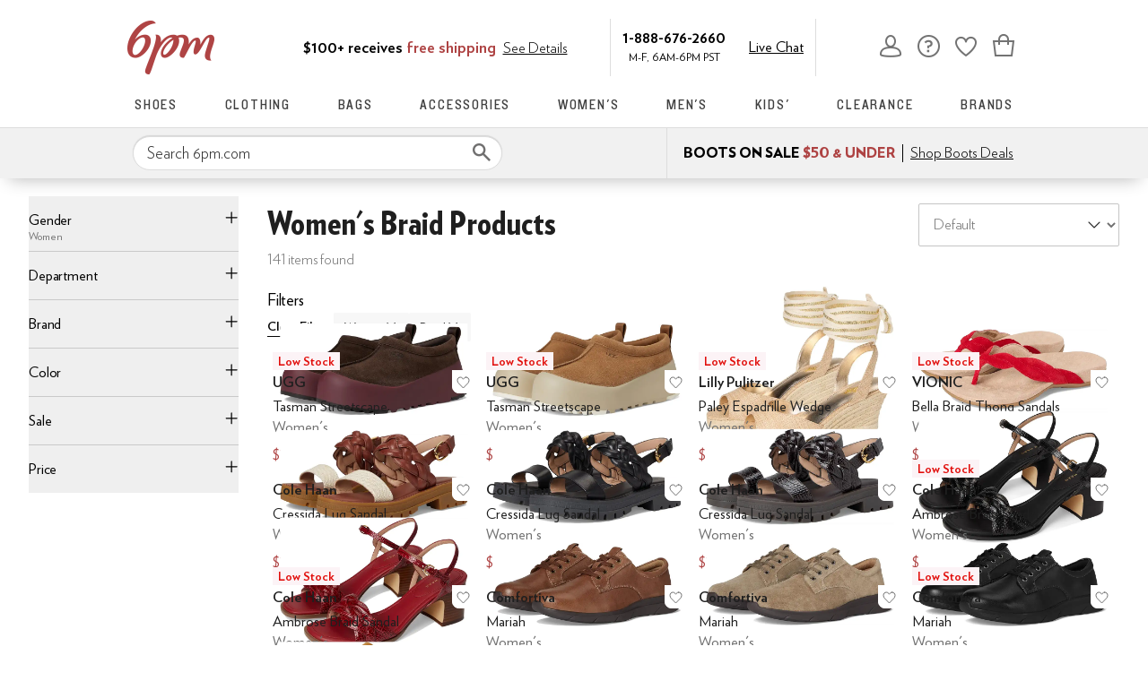

--- FILE ---
content_type: text/html; charset=utf-8
request_url: https://www.6pm.com/women/OgKyDcABAeICAhgH.zso?s=isNew/desc/goLiveDate/desc/recentSalesStyle/desc/
body_size: 98480
content:
<!doctype html><!-- zfc urlrewrite off --><html lang="en-US" data-marketplace="6pm"  class=""><head><!-- ZFC --><script type="text/javascript">
(function(a){var b={},c=encodeURIComponent,d=a.zfcUUID,e,f=a.location.href;a.onerror=function(a,g,h,i,j){return e="/err.cgi",a&&(e+="?msg="+c(a),g&&(e+="&url="+c(g),h&&(e+="&line="+c(h)),i&&(e+="&column="+c(i))),j&&(j.name&&(e+="&name="+c(j.name)),j.stack&&(e+="&stack="+c(j.stack))),d&&(e+="&uuid="+c(d)),f&&(e+="&location="+c(f)),b[e]||(b[e]=1,(new Image).src=e)),!0};if(a.console&&console.error){var g=console.error;console.error=function(){(new Image).src="/err.cgi?ce="+c(JSON.stringify(arguments))+"&location="+c(f),g.apply(this,arguments)}}})(window)</script><script type="text/javascript">
var zfcCookieDomain='.6pm.com', zfcXDHost='track.zappos.com', bmv={}, cst=1, raz=1;
</script><script type="text/javascript">
  var zfcUUID = function(){var a=function(){return((1+Math.random())*65536|0).toString(16).substring(1)};return a()+a()+"-"+a()+"-"+a()+"-"+a()+"-"+a()+a()+a()}();
  var zfcUPU = '/women/OgKyDcABAeICAhgH.zso?s=isNew/desc/goLiveDate/desc/recentSalesStyle/desc/';
  var zfcAHW = [{h: 'a1.zassets.com', r:   3}, {h: 'a2.zassets.com', r:   3}, {h: 'a3.zassets.com', r:   4}];
  var hydraTests = [];
  var zfc = [];
  zfc.push(['initialize', '1768419877680', (new Date).getTime(), 'marty_live_6pm_ssl', 'www.6pm.com', zfcUPU, '75bbe7ae-f181-11f0-b7ea-975613a3cfe0', zfcUUID]);
  zfc.push(['setEventUrl', '/event.cgi']);
</script><script type="text/javascript">
(function(a,b){function e(){a.K2={cookieDomain:a.zfcCookieDomain,clickCookie:"click",clickAckCookie:"clickAck",hydra:{testParam:"zfcTest"},tryst:{read:"holmes",write:"watson"}},a.todo=[],a.impq=[]}function f(){var b=[];return a.rq&&(g(a.rq)?b=a.rq:a.rq.list&&g(a.rq.list)&&(b=a.rq.list)),b}function g(a){return Object.prototype.toString.call(a)=="[object Array]"}function h(){return d=!0,b.write('<script src="'+c+'" type="text/javascript"></scr'+"ipt>"),!0}function i(b){if(!d){var c,e,f=a.zfcUPU||a.location.toString();b.url&&(c=new RegExp(b.url),e=c.test(f)),(e||!b.url||b.pre||b.post)&&h()}}function j(){var b,c,d=a.hydraTests||[];for(b=0,c=d.length;b<c;b++)if(i(d[b]))return!0}function k(){var a;d||(d=!0,a=b.createElement("script"),a.type="text/javascript",a.src=c,a.async=!0,(b.getElementsByTagName("head")[0]||b.getElementsByTagName("body")[0]).appendChild(a))}function l(){a.zfc&&a.zfc.push(["createWindowId",a.zfcUUID]),e(),a.Gasherbrum.load("sync")}"use strict";var c="/karakoram/js/main.7d31c52.js",d=!1;a.hq={list:[],addTest:function(b){a.hydraTests.push(b),i(b)},push:function(a){var b=a.shift();this[b]&&typeof this[b]=="function"?this[b].apply(this,a):(a.unshift(b),this.list.push(a))}},a.rq={list:f(),push:function(a){this.list.push(a),d||h()}},a.Gasherbrum={load:function(a){a==="sync"?j():a==="async"&&k()}},l()})(window,document)</script><meta charset="utf-8"><meta name="viewport" content="initial-scale=1,maximum-scale=5"> <title>Women&#x27;s Braid Products | 6pm</title><link rel="canonical" href="https://www.6pm.com/womens/OgKyDcABAeICAhgH.zso" data-rh="true"/><link rel="next" href="/womens/OgKyDcABAeICAhgH.zso?s=isNew%2Fdesc%2FgoLiveDate%2Fdesc%2FrecentSalesStyle%2Fdesc%2F&amp;p=1" data-rh="true"/><meta name="description" content="Shop for brands you love on sale. Discounted shoes, clothing, accessories and more at 6pm.com! Score on the Style, Score on the Price." data-rh="true"/><meta name="branch:deeplink:zso" content="/womens/OgKyDcABAeICAhgH.zso?s=isNew/desc/goLiveDate/desc/recentSalesStyle/desc/" data-rh="true"/><meta name="branch:deeplink:$android_deeplink_path" content="com.zappos.android/search" data-rh="true"/><meta name="robots" content="noarchive" data-rh="true"/> <link href="https://m.media-amazon.com" rel="preconnect" crossorigin><link href="https://amazon.6pm.com" rel="preconnect" crossorigin><script>(function(g,o){g[o]=g[o]||function(){(g[o]['q']=g[o]['q']||[]).push(arguments)},g[o]['t']=1*new Date})(window,'_googCsa');
      var googletag=googletag||{};googletag.cmd=googletag.cmd||[];
      !function(a9,a,p,s,t,A,g){if(a[a9])return;
      function q(c,r){a[a9]._Q.push([c,r])}a[a9]={init:function(){q("i",arguments)},fetchBids:function(){q("f",arguments)},setDisplayBids:function(){},targetingKeys:function(){return[]},dpa:function(){q("di",arguments)},rpa:function(){q("ri",arguments)},upa:function(){q("ui",arguments)},_Q:[]};}("apstag",window,document);</script><script>(function(w,d,s,l,i){w[l]=w[l]||[];w[l].push({'gtm.start':new Date().getTime(),event:'gtm.js'});var f=d.getElementsByTagName(s)[0],j=d.createElement(s),dl=l!='dataLayer'?'&l='+l:'';j.async=true;j.src='https://www.googletagmanager.com/gtm.js?id='+i+dl;f.parentNode.insertBefore(j,f);})(window,document,'script','dataLayer','GTM-M3HN5KQH');</script><script>document.body.classList.add('jsEnabled');</script><script>window.zfcSessionId = '0006485e569f7731000000000009eb31';</script><script>window.__INITIAL_STATE__ = {"account":{"customerInfo":null,"giftCardBalance":null,"giftCardRedeemCode":"","giftCardRedeemError":"","isGiftCardRedeemed":false,"isGiftCardRedeemLoading":false,"cancelOrReturnItems":[],"isLoading":false,"previousOrderAction":"ORDER_ACTION_NONE","isRequestingZawPromotions":false,"zawPromotions":null,"zawPromotionsStatus":null},"address":{"formItem":{},"isLoading":false,"isLoaded":false,"savedAddresses":[]},"ads":{"queuedAds":[],"adCustomerId":null,"adEmailHash":null},"amethyst":{"queue":[]},"ask":{"loading":true},"authentication":null,"autoComplete":{},"autofacet":{"hasRemovedGender":false,"hasRemovedOtherAutofacet":false},"badges":{"metadata":[]},"brandPage":{"isLoaded":false,"notifyEmail":{"isValid":null,"emailAddress":null,"submitted":false}},"cart":{"isLoaded":false,"cartObj":{},"cartCount":null,"error":null,"isCartCountLoaded":false,"isCartCountLoading":false},"checkoutData":{"cartType":null,"estimate":{"shippingDowngrade":{}},"giftOptions":{},"isLoaded":false,"isLoading":false,"isAfterPayLoaded":false,"isAfterPayButtonLoaded":false,"isAmazonPayLoaded":false,"isAmazonPayRedirecting":false,"links":{},"paymentMethodType":"CREDIT_CARD","purchase":{},"selectedAddressId":null,"selectedPaymentInstrumentId":null,"selectedShipOptionId":null,"shipOptions":{},"useAsDefaults":false,"usePromoBalance":true,"usePromoBalanceIsLoading":false,"maxAvailableStep":50},"client":{"request":null,"initialRoute":{"originalUrl":"\u002Fwomen\u002FOgKyDcABAeICAhgH.zso?s=isNew\u002Fdesc\u002FgoLiveDate\u002Fdesc\u002FrecentSalesStyle\u002Fdesc\u002F","upstreamUrl":"\u002Fwomen\u002FOgKyDcABAeICAhgH.zso?s=isNew\u002Fdesc\u002FgoLiveDate\u002Fdesc\u002FrecentSalesStyle\u002Fdesc\u002F"}},"cookies":{},"customer":false,"deviceProps":{"viewportWidth":null,"viewportHeight":null,"screenWidth":null,"screenHeight":null,"layout":null,"hfLayout":null,"touchDetected":false},"drop":{"inProgress":false},"eGiftCards":{},"emergencyBanner":{"data":true},"environmentConfig":{"checkout":{"zpotHost":"https:\u002F\u002Fzpot-na-prod.6pm.com"},"googleAdsConfig":{},"rum":{"guestRoleArn":"arn:aws:iam::213308927168:role\u002FRUM-Monitor-us-east-1-213308927168-8795534067761-Unauth","identityPoolId":"us-east-1:30c8154d-ab36-4f07-8ea9-f479a3131a2d","appMonitorId":"58a8fd1a-485b-47ef-8a8f-6f55c5ad47ff","region":"us-east-1"},"unleashClientKey":"*:production.43a607fd61a640bf04e96a7258c6d112e65503b4ac6c70d53dc2a7a3","kratos":{"origin":"https:\u002F\u002Fwww.6pm.com\u002Fkratos"},"api":{"account":{"url":"https:\u002F\u002Famazon.6pm.com","siteId":2,"subsiteId":12},"calypso":{"url":"https:\u002F\u002Fprod.olympus.zappos.com","akamaiUrl":"https:\u002F\u002Fwww.6pm.com\u002Fmobileapi\u002Folympus","siteId":2,"subsiteId":12},"cloudcatalog":{"url":"\u002Fdirectapi\u002Fcloudcatalog","v2url":"https:\u002F\u002Fapig.cloudcatalog.6pm.com","siteId":2,"subsiteId":12},"reviewSubmit":{"url":""},"reviewDisplay":{"url":""},"reviewSummary":{"url":"https:\u002F\u002Fprod-reviewsummary.mkt.zappos.com"},"legacyReviewSubmit":{"url":""},"mafia":{"url":"https:\u002F\u002Famazon.6pm.com\u002Fmobileapi","amazonUrl":"https:\u002F\u002Famazon.6pm.com\u002Fmobileapi","siteId":2,"subsiteId":12},"zcs":{"url":"https:\u002F\u002Famazon.6pm.com\u002Fmobileapi","directUrl":"https:\u002F\u002Fzcs-prod.olympus.zappos.com","siteId":2,"subsiteId":12},"janus":{"url":"https:\u002F\u002Fjanus.6pm.com"},"sponsoredAds":{"url":"https:\u002F\u002Fprod-sponsoredads.mkt.zappos.com"},"opal":{"url":"https:\u002F\u002Fopal.zappos.com"},"unleash":{"appName":"marty","url":"https:\u002F\u002Fedge.flags.zappos.app\u002Fapi\u002Ffrontend","clientKey":"*:production.43a607fd61a640bf04e96a7258c6d112e65503b4ac6c70d53dc2a7a3"}},"isMartyEnvProduction":true,"isMockApi":false,"imageServer":{"url":"https:\u002F\u002Fwww.6pm.com"},"titaniteConfig":{"amethystEnv":{"marketplace":"6pm","stage":"prod"},"addEventTimeout":1000},"canonical":{"host":"www.6pm.com","nonSecureUrl":"http:\u002F\u002Fwww.6pm.com","url":"https:\u002F\u002Fwww.6pm.com"},"akitaKey":"82d48292-c2b6-493d-82f7-6beb65300958","env":{}},"error":null,"exchange":{"preExchangeInfo":{},"postExchangeInfo":{},"isExchangeSubmitting":false,"labelInfo":{},"isExchangeError":false,"productBundleResponse":{},"asinSelectedForExchange":null,"isInitExchangeDataReady":false,"isExchangeErrorMessageDisplay":false},"exchangesData":{"selectedAddressId":null,"confirmedAddressId":null,"canCancelAddress":true,"canChangeAddress":true,"postExchangeInfo":{}},"facets":{"toDisplay":[{"facetField":"txAttrFacet_Gender","facetFieldDisplayName":"Gender","symbolicSizingField":false,"facetUrl":"\u002Fnull\u002FOgKyDeICAQc.zso?s=isNew\u002Fdesc\u002FgoLiveDate\u002Fdesc\u002FrecentSalesStyle\u002Fdesc\u002F","values":[{"name":"Women","count":141,"confidence":0,"selected":true,"facetUrl":"\u002Fnull\u002FOgKyDeICAQc.zso?s=isNew\u002Fdesc\u002FgoLiveDate\u002Fdesc\u002FrecentSalesStyle\u002Fdesc\u002F","displayName":"Women"}],"isExpanded":false},{"facetField":"zc1","facetFieldDisplayName":"Product Type","symbolicSizingField":false,"facetUrl":"\u002Fwomens\u002FOgKyDcABAeICAhgH.zso?s=isNew\u002Fdesc\u002FgoLiveDate\u002Fdesc\u002FrecentSalesStyle\u002Fdesc\u002F","values":[{"name":"Shoes","count":140,"confidence":0,"selected":false,"facetUrl":"\u002Fwomens\u002Fshoes\u002FCK_XAToCsg3AAQHiAgMBGAc.zso?s=isNew\u002Fdesc\u002FgoLiveDate\u002Fdesc\u002FrecentSalesStyle\u002Fdesc\u002F","displayName":"Shoes"},{"name":"Jewelry","count":1,"confidence":0,"selected":false,"facetUrl":"\u002Fwomens\u002Fjewelry\u002FCK7XAToCsg3AAQHiAgMBGAc.zso?s=isNew\u002Fdesc\u002FgoLiveDate\u002Fdesc\u002FrecentSalesStyle\u002Fdesc\u002F","displayName":"Jewelry"}],"isExpanded":false},{"facetField":"realBrandNameFacet","facetFieldDisplayName":"Brand","symbolicSizingField":false,"facetUrl":"\u002Fwomens\u002FOgKyDcABAeICAhgH.zso?s=isNew\u002Fdesc\u002FgoLiveDate\u002Fdesc\u002FrecentSalesStyle\u002Fdesc\u002F","values":[{"name":"Aetrex","count":3,"confidence":0,"selected":false,"facetUrl":"\u002Fwomens\u002FOgKyDWICwhDAAQHiAgMMGAc.zso?s=isNew\u002Fdesc\u002FgoLiveDate\u002Fdesc\u002FrecentSalesStyle\u002Fdesc\u002F","displayName":"Aetrex"},{"name":"Andre Assous","count":5,"confidence":0,"selected":false,"facetUrl":"\u002Fwomens\u002FOgKyDWIC8wHAAQHiAgMMGAc.zso?s=isNew\u002Fdesc\u002FgoLiveDate\u002Fdesc\u002FrecentSalesStyle\u002Fdesc\u002F","displayName":"Andre Assous"},{"name":"Anne Klein","count":2,"confidence":0,"selected":false,"facetUrl":"\u002Fwomens\u002FOgKyDWICiw_AAQHiAgMMGAc.zso?s=isNew\u002Fdesc\u002FgoLiveDate\u002Fdesc\u002FrecentSalesStyle\u002Fdesc\u002F","displayName":"Anne Klein"},{"name":"BC Footwear","count":1,"confidence":0,"selected":false,"facetUrl":"\u002Fwomens\u002FOgKyDWIBEcABAeICAwwYBw.zso?s=isNew\u002Fdesc\u002FgoLiveDate\u002Fdesc\u002FrecentSalesStyle\u002Fdesc\u002F","displayName":"BC Footwear"},{"name":"Billabong","count":1,"confidence":0,"selected":false,"facetUrl":"\u002Fwomens\u002FOgKyDWIClRrAAQHiAgMMGAc.zso?s=isNew\u002Fdesc\u002FgoLiveDate\u002Fdesc\u002FrecentSalesStyle\u002Fdesc\u002F","displayName":"Billabong"},{"name":"Birkenstock","count":2,"confidence":0,"selected":false,"facetUrl":"\u002Fwomens\u002FOgKyDWICwgHAAQHiAgMMGAc.zso?s=isNew\u002Fdesc\u002FgoLiveDate\u002Fdesc\u002FrecentSalesStyle\u002Fdesc\u002F","displayName":"Birkenstock"},{"name":"Clarks","count":1,"confidence":0,"selected":false,"facetUrl":"\u002Fwomens\u002FOgKyDWICkALAAQHiAgMMGAc.zso?s=isNew\u002Fdesc\u002FgoLiveDate\u002Fdesc\u002FrecentSalesStyle\u002Fdesc\u002F","displayName":"Clarks"},{"name":"Cole Haan","count":5,"confidence":0,"selected":false,"facetUrl":"\u002Fwomens\u002FOgKyDWIC3Q3AAQHiAgMMGAc.zso?s=isNew\u002Fdesc\u002FgoLiveDate\u002Fdesc\u002FrecentSalesStyle\u002Fdesc\u002F","displayName":"Cole Haan"},{"name":"Comfortiva","count":5,"confidence":0,"selected":false,"facetUrl":"\u002Fwomens\u002FOgKyDWIClgHAAQHiAgMMGAc.zso?s=isNew\u002Fdesc\u002FgoLiveDate\u002Fdesc\u002FrecentSalesStyle\u002Fdesc\u002F","displayName":"Comfortiva"},{"name":"Crocs","count":1,"confidence":0,"selected":false,"facetUrl":"\u002Fwomens\u002FOgKyDWICgwfAAQHiAgMMGAc.zso?s=isNew\u002Fdesc\u002FgoLiveDate\u002Fdesc\u002FrecentSalesStyle\u002Fdesc\u002F","displayName":"Crocs"},{"name":"Dolce Vita","count":48,"confidence":0,"selected":false,"facetUrl":"\u002Fwomens\u002FOgKyDWIChArAAQHiAgMMGAc.zso?s=isNew\u002Fdesc\u002FgoLiveDate\u002Fdesc\u002FrecentSalesStyle\u002Fdesc\u002F","displayName":"Dolce Vita"},{"name":"DV by Dolce Vita","count":4,"confidence":0,"selected":false,"facetUrl":"\u002Fwomens\u002FOgKyDWIClhHAAQHiAgMMGAc.zso?s=isNew\u002Fdesc\u002FgoLiveDate\u002Fdesc\u002FrecentSalesStyle\u002Fdesc\u002F","displayName":"DV by Dolce Vita"},{"name":"Easy Street","count":2,"confidence":0,"selected":false,"facetUrl":"\u002Fwomens\u002FOgKyDWICoRTAAQHiAgMMGAc.zso?s=isNew\u002Fdesc\u002FgoLiveDate\u002Fdesc\u002FrecentSalesStyle\u002Fdesc\u002F","displayName":"Easy Street"},{"name":"FARYL by Farylrobin","count":1,"confidence":0,"selected":false,"facetUrl":"\u002Fwomens\u002FOgKyDWIC_SjAAQHiAgMMGAc.zso?s=isNew\u002Fdesc\u002FgoLiveDate\u002Fdesc\u002FrecentSalesStyle\u002Fdesc\u002F","displayName":"FARYL by Farylrobin"},{"name":"Gentle Souls by Kenneth Cole","count":1,"confidence":0,"selected":false,"facetUrl":"\u002Fwomens\u002FOgKyDWICgg3AAQHiAgMMGAc.zso?s=isNew\u002Fdesc\u002FgoLiveDate\u002Fdesc\u002FrecentSalesStyle\u002Fdesc\u002F","displayName":"Gentle Souls by Kenneth Cole"},{"name":"Jack Rogers","count":3,"confidence":0,"selected":false,"facetUrl":"\u002Fwomens\u002FOgKyDWICuBjAAQHiAgMMGAc.zso?s=isNew\u002Fdesc\u002FgoLiveDate\u002Fdesc\u002FrecentSalesStyle\u002Fdesc\u002F","displayName":"Jack Rogers"},{"name":"Jessica Simpson","count":1,"confidence":0,"selected":false,"facetUrl":"\u002Fwomens\u002FOgKyDWIC-wjAAQHiAgMMGAc.zso?s=isNew\u002Fdesc\u002FgoLiveDate\u002Fdesc\u002FrecentSalesStyle\u002Fdesc\u002F","displayName":"Jessica Simpson"},{"name":"Josef Seibel","count":1,"confidence":0,"selected":false,"facetUrl":"\u002Fwomens\u002FOgKyDWICtgPAAQHiAgMMGAc.zso?s=isNew\u002Fdesc\u002FgoLiveDate\u002Fdesc\u002FrecentSalesStyle\u002Fdesc\u002F","displayName":"Josef Seibel"},{"name":"Journee Collection","count":3,"confidence":0,"selected":false,"facetUrl":"\u002Fwomens\u002FOgKyDWIC1SfAAQHiAgMMGAc.zso?s=isNew\u002Fdesc\u002FgoLiveDate\u002Fdesc\u002FrecentSalesStyle\u002Fdesc\u002F","displayName":"Journee Collection"},{"name":"KEEN","count":1,"confidence":0,"selected":false,"facetUrl":"\u002Fwomens\u002FOgKyDWICqwPAAQHiAgMMGAc.zso?s=isNew\u002Fdesc\u002FgoLiveDate\u002Fdesc\u002FrecentSalesStyle\u002Fdesc\u002F","displayName":"KEEN"},{"name":"Kelsi Dagger Brooklyn","count":1,"confidence":0,"selected":false,"facetUrl":"\u002Fwomens\u002FOgKyDWICqyTAAQHiAgMMGAc.zso?s=isNew\u002Fdesc\u002FgoLiveDate\u002Fdesc\u002FrecentSalesStyle\u002Fdesc\u002F","displayName":"Kelsi Dagger Brooklyn"},{"name":"Kenneth Cole","count":1,"confidence":0,"selected":false,"facetUrl":"\u002Fwomens\u002FOgKyDWICjg_AAQHiAgMMGAc.zso?s=isNew\u002Fdesc\u002FgoLiveDate\u002Fdesc\u002FrecentSalesStyle\u002Fdesc\u002F","displayName":"Kenneth Cole"},{"name":"LifeStride","count":1,"confidence":0,"selected":false,"facetUrl":"\u002Fwomens\u002FOgKyDWIBW8ABAeICAwwYBw.zso?s=isNew\u002Fdesc\u002FgoLiveDate\u002Fdesc\u002FrecentSalesStyle\u002Fdesc\u002F","displayName":"LifeStride"},{"name":"Lilly Pulitzer","count":1,"confidence":0,"selected":false,"facetUrl":"\u002Fwomens\u002FOgKyDWICmAjAAQHiAgMMGAc.zso?s=isNew\u002Fdesc\u002FgoLiveDate\u002Fdesc\u002FrecentSalesStyle\u002Fdesc\u002F","displayName":"Lilly Pulitzer"},{"name":"Loeffler Randall","count":2,"confidence":0,"selected":false,"facetUrl":"\u002Fwomens\u002FOgKyDWICvxXAAQHiAgMMGAc.zso?s=isNew\u002Fdesc\u002FgoLiveDate\u002Fdesc\u002FrecentSalesStyle\u002Fdesc\u002F","displayName":"Loeffler Randall"},{"name":"Lucky Brand","count":6,"confidence":0,"selected":false,"facetUrl":"\u002Fwomens\u002FOgKyDWICyQfAAQHiAgMMGAc.zso?s=isNew\u002Fdesc\u002FgoLiveDate\u002Fdesc\u002FrecentSalesStyle\u002Fdesc\u002F","displayName":"Lucky Brand"},{"name":"Marc Fisher","count":1,"confidence":0,"selected":false,"facetUrl":"\u002Fwomens\u002FOgKyDWIClSTAAQHiAgMMGAc.zso?s=isNew\u002Fdesc\u002FgoLiveDate\u002Fdesc\u002FrecentSalesStyle\u002Fdesc\u002F","displayName":"Marc Fisher"},{"name":"Marc Fisher LTD","count":1,"confidence":0,"selected":false,"facetUrl":"\u002Fwomens\u002FOgKyDWICmiLAAQHiAgMMGAc.zso?s=isNew\u002Fdesc\u002FgoLiveDate\u002Fdesc\u002FrecentSalesStyle\u002Fdesc\u002F","displayName":"Marc Fisher LTD"},{"name":"Matisse","count":1,"confidence":0,"selected":false,"facetUrl":"\u002Fwomens\u002FOgKyDWICognAAQHiAgMMGAc.zso?s=isNew\u002Fdesc\u002FgoLiveDate\u002Fdesc\u002FrecentSalesStyle\u002Fdesc\u002F","displayName":"Matisse"},{"name":"Naturalizer","count":1,"confidence":0,"selected":false,"facetUrl":"\u002Fwomens\u002FOgKyDWIBacABAeICAwwYBw.zso?s=isNew\u002Fdesc\u002FgoLiveDate\u002Fdesc\u002FrecentSalesStyle\u002Fdesc\u002F","displayName":"Naturalizer"},{"name":"Nine West","count":1,"confidence":0,"selected":false,"facetUrl":"\u002Fwomens\u002FOgKyDWICowLAAQHiAgMMGAc.zso?s=isNew\u002Fdesc\u002FgoLiveDate\u002Fdesc\u002FrecentSalesStyle\u002Fdesc\u002F","displayName":"Nine West"},{"name":"Rebecca Minkoff","count":1,"confidence":0,"selected":false,"facetUrl":"\u002Fwomens\u002FOgKyDWICzhbAAQHiAgMMGAc.zso?s=isNew\u002Fdesc\u002FgoLiveDate\u002Fdesc\u002FrecentSalesStyle\u002Fdesc\u002F","displayName":"Rebecca Minkoff"},{"name":"Reef","count":1,"confidence":0,"selected":false,"facetUrl":"\u002Fwomens\u002FOgKyDWIC8wjAAQHiAgMMGAc.zso?s=isNew\u002Fdesc\u002FgoLiveDate\u002Fdesc\u002FrecentSalesStyle\u002Fdesc\u002F","displayName":"Reef"},{"name":"Roxy","count":1,"confidence":0,"selected":false,"facetUrl":"\u002Fwomens\u002FOgKyDWIC8ATAAQHiAgMMGAc.zso?s=isNew\u002Fdesc\u002FgoLiveDate\u002Fdesc\u002FrecentSalesStyle\u002Fdesc\u002F","displayName":"Roxy"},{"name":"Sam Edelman","count":3,"confidence":0,"selected":false,"facetUrl":"\u002Fwomens\u002FOgKyDWIC-ATAAQHiAgMMGAc.zso?s=isNew\u002Fdesc\u002FgoLiveDate\u002Fdesc\u002FrecentSalesStyle\u002Fdesc\u002F","displayName":"Sam Edelman"},{"name":"Schutz","count":1,"confidence":0,"selected":false,"facetUrl":"\u002Fwomens\u002FOgKyDWICtwTAAQHiAgMMGAc.zso?s=isNew\u002Fdesc\u002FgoLiveDate\u002Fdesc\u002FrecentSalesStyle\u002Fdesc\u002F","displayName":"Schutz"},{"name":"Seychelles","count":1,"confidence":0,"selected":false,"facetUrl":"\u002Fwomens\u002FOgKyDWICkgHAAQHiAgMMGAc.zso?s=isNew\u002Fdesc\u002FgoLiveDate\u002Fdesc\u002FrecentSalesStyle\u002Fdesc\u002F","displayName":"Seychelles"},{"name":"Soludos","count":10,"confidence":0,"selected":false,"facetUrl":"\u002Fwomens\u002FOgKyDWIC4B_AAQHiAgMMGAc.zso?s=isNew\u002Fdesc\u002FgoLiveDate\u002Fdesc\u002FrecentSalesStyle\u002Fdesc\u002F","displayName":"Soludos"},{"name":"Splendid","count":1,"confidence":0,"selected":false,"facetUrl":"\u002Fwomens\u002FOgKyDWIC5hPAAQHiAgMMGAc.zso?s=isNew\u002Fdesc\u002FgoLiveDate\u002Fdesc\u002FrecentSalesStyle\u002Fdesc\u002F","displayName":"Splendid"},{"name":"Steve Madden","count":1,"confidence":0,"selected":false,"facetUrl":"\u002Fwomens\u002FOgKyDWICmwHAAQHiAgMMGAc.zso?s=isNew\u002Fdesc\u002FgoLiveDate\u002Fdesc\u002FrecentSalesStyle\u002Fdesc\u002F","displayName":"Steve Madden"},{"name":"Taos Footwear","count":1,"confidence":0,"selected":false,"facetUrl":"\u002Fwomens\u002FOgKyDWIC7RzAAQHiAgMMGAc.zso?s=isNew\u002Fdesc\u002FgoLiveDate\u002Fdesc\u002FrecentSalesStyle\u002Fdesc\u002F","displayName":"Taos Footwear"},{"name":"Trotters","count":1,"confidence":0,"selected":false,"facetUrl":"\u002Fwomens\u002FOgKyDWICtwLAAQHiAgMMGAc.zso?s=isNew\u002Fdesc\u002FgoLiveDate\u002Fdesc\u002FrecentSalesStyle\u002Fdesc\u002F","displayName":"Trotters"},{"name":"UGG","count":2,"confidence":0,"selected":false,"facetUrl":"\u002Fwomens\u002FOgKyDWICoALAAQHiAgMMGAc.zso?s=isNew\u002Fdesc\u002FgoLiveDate\u002Fdesc\u002FrecentSalesStyle\u002Fdesc\u002F","displayName":"UGG"},{"name":"Unity in Diversity","count":1,"confidence":0,"selected":false,"facetUrl":"\u002Fwomens\u002FOgKyDWICtyrAAQHiAgMMGAc.zso?s=isNew\u002Fdesc\u002FgoLiveDate\u002Fdesc\u002FrecentSalesStyle\u002Fdesc\u002F","displayName":"Unity in Diversity"},{"name":"Vaneli","count":2,"confidence":0,"selected":false,"facetUrl":"\u002Fwomens\u002FOgKyDWICygLAAQHiAgMMGAc.zso?s=isNew\u002Fdesc\u002FgoLiveDate\u002Fdesc\u002FrecentSalesStyle\u002Fdesc\u002F","displayName":"Vaneli"},{"name":"VIONIC","count":1,"confidence":0,"selected":false,"facetUrl":"\u002Fwomens\u002FOgKyDWICpRjAAQHiAgMMGAc.zso?s=isNew\u002Fdesc\u002FgoLiveDate\u002Fdesc\u002FrecentSalesStyle\u002Fdesc\u002F","displayName":"VIONIC"},{"name":"White Mountain","count":3,"confidence":0,"selected":false,"facetUrl":"\u002Fwomens\u002FOgKyDWIClgLAAQHiAgMMGAc.zso?s=isNew\u002Fdesc\u002FgoLiveDate\u002Fdesc\u002FrecentSalesStyle\u002Fdesc\u002F","displayName":"White Mountain"},{"name":"Who What Wear","count":2,"confidence":0,"selected":false,"facetUrl":"\u002Fwomens\u002FOgKyDWIC3ijAAQHiAgMMGAc.zso?s=isNew\u002Fdesc\u002FgoLiveDate\u002Fdesc\u002FrecentSalesStyle\u002Fdesc\u002F","displayName":"Who What Wear"}],"isExpanded":false},{"facetField":"priceFacet","facetFieldDisplayName":"Price","symbolicSizingField":false,"facetUrl":"\u002Fwomens\u002FOgKyDcABAeICAhgH.zso?s=isNew\u002Fdesc\u002FgoLiveDate\u002Fdesc\u002FrecentSalesStyle\u002Fdesc\u002F","values":[{"name":"$10.00 and Under","count":1,"confidence":0,"selected":false,"facetUrl":"\u002Fwomens\u002FOgKyDWoBBsABAeICAxgHDQ.zso?s=isNew\u002Fdesc\u002FgoLiveDate\u002Fdesc\u002FrecentSalesStyle\u002Fdesc\u002F","displayName":"$10.00 and Under"},{"name":"$25.00 and Under","count":21,"confidence":0,"selected":false,"facetUrl":"\u002Fwomens\u002FOgKyDWoBBcABAeICAxgHDQ.zso?s=isNew\u002Fdesc\u002FgoLiveDate\u002Fdesc\u002FrecentSalesStyle\u002Fdesc\u002F","displayName":"$25.00 and Under"},{"name":"$30.00 and Under","count":45,"confidence":0,"selected":false,"facetUrl":"\u002Fwomens\u002FOgKyDWoBCMABAeICAxgHDQ.zso?s=isNew\u002Fdesc\u002FgoLiveDate\u002Fdesc\u002FrecentSalesStyle\u002Fdesc\u002F","displayName":"$30.00 and Under"},{"name":"$35.00 and Under","count":58,"confidence":0,"selected":false,"facetUrl":"\u002Fwomens\u002FOgKyDWoBCcABAeICAxgHDQ.zso?s=isNew\u002Fdesc\u002FgoLiveDate\u002Fdesc\u002FrecentSalesStyle\u002Fdesc\u002F","displayName":"$35.00 and Under"},{"name":"$40.00 and Under","count":85,"confidence":0,"selected":false,"facetUrl":"\u002Fwomens\u002FOgKyDWoBCsABAeICAxgHDQ.zso?s=isNew\u002Fdesc\u002FgoLiveDate\u002Fdesc\u002FrecentSalesStyle\u002Fdesc\u002F","displayName":"$40.00 and Under"},{"name":"$50.00 and Under","count":101,"confidence":0,"selected":false,"facetUrl":"\u002Fwomens\u002FOgKyDWoBBMABAeICAxgHDQ.zso?s=isNew\u002Fdesc\u002FgoLiveDate\u002Fdesc\u002FrecentSalesStyle\u002Fdesc\u002F","displayName":"$50.00 and Under"},{"name":"$60.00 and Under","count":109,"confidence":0,"selected":false,"facetUrl":"\u002Fwomens\u002FOgKyDWoBC8ABAeICAxgHDQ.zso?s=isNew\u002Fdesc\u002FgoLiveDate\u002Fdesc\u002FrecentSalesStyle\u002Fdesc\u002F","displayName":"$60.00 and Under"},{"name":"$70.00 and Under","count":115,"confidence":0,"selected":false,"facetUrl":"\u002Fwomens\u002FOgKyDWoBDMABAeICAxgHDQ.zso?s=isNew\u002Fdesc\u002FgoLiveDate\u002Fdesc\u002FrecentSalesStyle\u002Fdesc\u002F","displayName":"$70.00 and Under"},{"name":"$75.00 and Under","count":119,"confidence":0,"selected":false,"facetUrl":"\u002Fwomens\u002FOgKyDWoBB8ABAeICAxgHDQ.zso?s=isNew\u002Fdesc\u002FgoLiveDate\u002Fdesc\u002FrecentSalesStyle\u002Fdesc\u002F","displayName":"$75.00 and Under"},{"name":"$100.00 and Under","count":130,"confidence":0,"selected":false,"facetUrl":"\u002Fwomens\u002FOgKyDWoBA8ABAeICAxgHDQ.zso?s=isNew\u002Fdesc\u002FgoLiveDate\u002Fdesc\u002FrecentSalesStyle\u002Fdesc\u002F","displayName":"$100.00 and Under"},{"name":"$200.00 and Under","count":140,"confidence":0,"selected":false,"facetUrl":"\u002Fwomens\u002FOgKyDWoBAsABAeICAxgHDQ.zso?s=isNew\u002Fdesc\u002FgoLiveDate\u002Fdesc\u002FrecentSalesStyle\u002Fdesc\u002F","displayName":"$200.00 and Under"},{"name":"$200.00 and Over","count":1,"confidence":0,"selected":false,"facetUrl":"\u002Fwomens\u002FOgKyDWoBAcABAeICAxgHDQ.zso?s=isNew\u002Fdesc\u002FgoLiveDate\u002Fdesc\u002FrecentSalesStyle\u002Fdesc\u002F","displayName":"$200.00 and Over"}],"isExpanded":false},{"facetField":"colorFacet","facetFieldDisplayName":"Color","symbolicSizingField":false,"facetUrl":"\u002Fwomens\u002FOgKyDcABAeICAhgH.zso?s=isNew\u002Fdesc\u002FgoLiveDate\u002Fdesc\u002FrecentSalesStyle\u002Fdesc\u002F","values":[{"name":"Black","count":34,"confidence":0,"selected":false,"facetUrl":"\u002Fwomens\u002Fblack\u002FOgKyDUIBA8ABAeICAwgYBw.zso?s=isNew\u002Fdesc\u002FgoLiveDate\u002Fdesc\u002FrecentSalesStyle\u002Fdesc\u002F","displayName":"Black"},{"name":"Brown","count":15,"confidence":0,"selected":false,"facetUrl":"\u002Fwomens\u002Fbrown\u002FOgKyDUIBBsABAeICAwgYBw.zso?s=isNew\u002Fdesc\u002FgoLiveDate\u002Fdesc\u002FrecentSalesStyle\u002Fdesc\u002F","displayName":"Brown"},{"name":"White","count":15,"confidence":0,"selected":false,"facetUrl":"\u002Fwomens\u002Fwhite\u002FOgKyDUIBDsABAeICAwgYBw.zso?s=isNew\u002Fdesc\u002FgoLiveDate\u002Fdesc\u002FrecentSalesStyle\u002Fdesc\u002F","displayName":"White"},{"name":"Neutral","count":13,"confidence":0,"selected":false,"facetUrl":"\u002Fwomens\u002Fneutral\u002FOgKyDUIChQTAAQHiAgMIGAc.zso?s=isNew\u002Fdesc\u002FgoLiveDate\u002Fdesc\u002FrecentSalesStyle\u002Fdesc\u002F","displayName":"Neutral"},{"name":"Tan","count":12,"confidence":0,"selected":false,"facetUrl":"\u002Fwomens\u002Ftan\u002FOgKyDUIBFMABAeICAwgYBw.zso?s=isNew\u002Fdesc\u002FgoLiveDate\u002Fdesc\u002FrecentSalesStyle\u002Fdesc\u002F","displayName":"Tan"},{"name":"Bone","count":7,"confidence":0,"selected":false,"facetUrl":"\u002Fwomens\u002Fbone\u002FOgKyDUIBBcABAeICAwgYBw.zso?s=isNew\u002Fdesc\u002FgoLiveDate\u002Fdesc\u002FrecentSalesStyle\u002Fdesc\u002F","displayName":"Bone"},{"name":"Gray","count":7,"confidence":0,"selected":false,"facetUrl":"\u002Fwomens\u002Fgray\u002FOgKyDUIBCMABAeICAwgYBw.zso?s=isNew\u002Fdesc\u002FgoLiveDate\u002Fdesc\u002FrecentSalesStyle\u002Fdesc\u002F","displayName":"Gray"},{"name":"Beige","count":5,"confidence":0,"selected":false,"facetUrl":"\u002Fwomens\u002Fbeige\u002FOgKyDUIBK8ABAeICAwgYBw.zso?s=isNew\u002Fdesc\u002FgoLiveDate\u002Fdesc\u002FrecentSalesStyle\u002Fdesc\u002F","displayName":"Beige"},{"name":"Blue","count":5,"confidence":0,"selected":false,"facetUrl":"\u002Fwomens\u002Fblue\u002FOgKyDUICngHAAQHiAgMIGAc.zso?s=isNew\u002Fdesc\u002FgoLiveDate\u002Fdesc\u002FrecentSalesStyle\u002Fdesc\u002F","displayName":"Blue"},{"name":"Gold","count":5,"confidence":0,"selected":false,"facetUrl":"\u002Fwomens\u002Fgold\u002FOgKyDUICgQPAAQHiAgMIGAc.zso?s=isNew\u002Fdesc\u002FgoLiveDate\u002Fdesc\u002FrecentSalesStyle\u002Fdesc\u002F","displayName":"Gold"},{"name":"Navy","count":3,"confidence":0,"selected":false,"facetUrl":"\u002Fwomens\u002Fnavy\u002FOgKyDUIBCcABAeICAwgYBw.zso?s=isNew\u002Fdesc\u002FgoLiveDate\u002Fdesc\u002FrecentSalesStyle\u002Fdesc\u002F","displayName":"Navy"},{"name":"Pink","count":3,"confidence":0,"selected":false,"facetUrl":"\u002Fwomens\u002Fpink\u002FOgKyDUICrwTAAQHiAgMIGAc.zso?s=isNew\u002Fdesc\u002FgoLiveDate\u002Fdesc\u002FrecentSalesStyle\u002Fdesc\u002F","displayName":"Pink"},{"name":"Red","count":3,"confidence":0,"selected":false,"facetUrl":"\u002Fwomens\u002Fred\u002FOgKyDUICyQTAAQHiAgMIGAc.zso?s=isNew\u002Fdesc\u002FgoLiveDate\u002Fdesc\u002FrecentSalesStyle\u002Fdesc\u002F","displayName":"Red"},{"name":"Silver","count":3,"confidence":0,"selected":false,"facetUrl":"\u002Fwomens\u002Fsilver\u002FOgKyDUIC-ATAAQHiAgMIGAc.zso?s=isNew\u002Fdesc\u002FgoLiveDate\u002Fdesc\u002FrecentSalesStyle\u002Fdesc\u002F","displayName":"Silver"},{"name":"Taupe","count":2,"confidence":0,"selected":false,"facetUrl":"\u002Fwomens\u002Ftaupe\u002FOgKyDUIBC8ABAeICAwgYBw.zso?s=isNew\u002Fdesc\u002FgoLiveDate\u002Fdesc\u002FrecentSalesStyle\u002Fdesc\u002F","displayName":"Taupe"},{"name":"Animal Print","count":1,"confidence":0,"selected":false,"facetUrl":"\u002Fwomens\u002Fanimal-print\u002FOgKyDUID4_MCwAEB4gIDCBgH.zso?s=isNew\u002Fdesc\u002FgoLiveDate\u002Fdesc\u002FrecentSalesStyle\u002Fdesc\u002F","displayName":"Animal Print"},{"name":"Bronze","count":1,"confidence":0,"selected":false,"facetUrl":"\u002Fwomens\u002Fbronze\u002FOgKyDUICyAHAAQHiAgMIGAc.zso?s=isNew\u002Fdesc\u002FgoLiveDate\u002Fdesc\u002FrecentSalesStyle\u002Fdesc\u002F","displayName":"Bronze"},{"name":"Burgundy","count":1,"confidence":0,"selected":false,"facetUrl":"\u002Fwomens\u002Fburgundy\u002FOgKyDUIBB8ABAeICAwgYBw.zso?s=isNew\u002Fdesc\u002FgoLiveDate\u002Fdesc\u002FrecentSalesStyle\u002Fdesc\u002F","displayName":"Burgundy"},{"name":"Coral","count":1,"confidence":0,"selected":false,"facetUrl":"\u002Fwomens\u002Fcoral\u002FOgKyDUICjRfAAQHiAgMIGAc.zso?s=isNew\u002Fdesc\u002FgoLiveDate\u002Fdesc\u002FrecentSalesStyle\u002Fdesc\u002F","displayName":"Coral"},{"name":"Green","count":1,"confidence":0,"selected":false,"facetUrl":"\u002Fwomens\u002Fgreen\u002FOgKyDUICjAPAAQHiAgMIGAc.zso?s=isNew\u002Fdesc\u002FgoLiveDate\u002Fdesc\u002FrecentSalesStyle\u002Fdesc\u002F","displayName":"Green"},{"name":"Khaki","count":1,"confidence":0,"selected":false,"facetUrl":"\u002Fwomens\u002Fkhaki\u002FOgKyDUICpwPAAQHiAgMIGAc.zso?s=isNew\u002Fdesc\u002FgoLiveDate\u002Fdesc\u002FrecentSalesStyle\u002Fdesc\u002F","displayName":"Khaki"},{"name":"Metallic","count":1,"confidence":0,"selected":false,"facetUrl":"\u002Fwomens\u002Fmetallic\u002FOgKyDUICxQPAAQHiAgMIGAc.zso?s=isNew\u002Fdesc\u002FgoLiveDate\u002Fdesc\u002FrecentSalesStyle\u002Fdesc\u002F","displayName":"Metallic"},{"name":"Multi","count":1,"confidence":0,"selected":false,"facetUrl":"\u002Fwomens\u002Fmulti\u002FOgKyDUIC_wXAAQHiAgMIGAc.zso?s=isNew\u002Fdesc\u002FgoLiveDate\u002Fdesc\u002FrecentSalesStyle\u002Fdesc\u002F","displayName":"Multi"},{"name":"Purple","count":1,"confidence":0,"selected":false,"facetUrl":"\u002Fwomens\u002Fpurple\u002FOgKyDUICvgTAAQHiAgMIGAc.zso?s=isNew\u002Fdesc\u002FgoLiveDate\u002Fdesc\u002FrecentSalesStyle\u002Fdesc\u002F","displayName":"Purple"}],"isExpanded":false},{"facetField":"onSale","facetFieldDisplayName":"Sale","symbolicSizingField":false,"facetUrl":"\u002Fwomens\u002FOgKyDcABAeICAhgH.zso?s=isNew\u002Fdesc\u002FgoLiveDate\u002Fdesc\u002FrecentSalesStyle\u002Fdesc\u002F","values":[{"name":"On Sale","count":140,"confidence":0,"selected":false,"facetUrl":"\u002Fwomens\u002FOgKyDcABAeABAeICAxgHHA.zso?s=isNew\u002Fdesc\u002FgoLiveDate\u002Fdesc\u002FrecentSalesStyle\u002Fdesc\u002F","displayName":"On Sale"}],"isExpanded":false}],"chosenFacetGroup":null,"requestedUrl":"\u002Fwomen\u002FOgKyDcABAeICAhgH.zso?s=isNew\u002Fdesc\u002FgoLiveDate\u002Fdesc\u002FrecentSalesStyle\u002Fdesc\u002F","mobileFacetSortToggled":false,"sizingFacetGroupToggled":false,"navigation":{"sizing":[],"core":[],"zEverythingElse":[]},"facetUrlQueryParams":null,"facetUrlPath":null},"facetsV2":{"requestedUrl":"\u002Fwomen\u002FOgKyDcABAeICAhgH.zso?s=isNew\u002Fdesc\u002FgoLiveDate\u002Fdesc\u002FrecentSalesStyle\u002Fdesc\u002F","navigationV2":[{"facetField":"txAttrFacet_Gender","facetFieldDisplayName":"Gender","symbolicSizingField":false,"facetUrl":"\u002Fnull\u002FOgKyDeICAQc.zso?s=isNew\u002Fdesc\u002FgoLiveDate\u002Fdesc\u002FrecentSalesStyle\u002Fdesc\u002F","values":[{"name":"Women","count":141,"confidence":0,"selected":true,"facetUrl":"\u002Fnull\u002FOgKyDeICAQc.zso?s=isNew\u002Fdesc\u002FgoLiveDate\u002Fdesc\u002FrecentSalesStyle\u002Fdesc\u002F","displayName":"Women"}],"isExpanded":false},{"facetField":"zc1","facetFieldDisplayName":"Department","symbolicSizingField":false,"facetUrl":"\u002Fwomens\u002FOgKyDcABAeICAhgH.zso?s=isNew\u002Fdesc\u002FgoLiveDate\u002Fdesc\u002FrecentSalesStyle\u002Fdesc\u002F","values":[{"name":"Shoes","count":140,"confidence":0,"selected":false,"facetUrl":"\u002Fwomens\u002Fshoes\u002FCK_XAToCsg3AAQHiAgMBGAc.zso?s=isNew\u002Fdesc\u002FgoLiveDate\u002Fdesc\u002FrecentSalesStyle\u002Fdesc\u002F","displayName":"Shoes"},{"name":"Jewelry","count":1,"confidence":0,"selected":false,"facetUrl":"\u002Fwomens\u002Fjewelry\u002FCK7XAToCsg3AAQHiAgMBGAc.zso?s=isNew\u002Fdesc\u002FgoLiveDate\u002Fdesc\u002FrecentSalesStyle\u002Fdesc\u002F","displayName":"Jewelry"}],"isExpanded":false},{"facetField":"realBrandNameFacet","facetFieldDisplayName":"Brand","symbolicSizingField":false,"facetUrl":"\u002Fwomens\u002FOgKyDcABAeICAhgH.zso?s=isNew\u002Fdesc\u002FgoLiveDate\u002Fdesc\u002FrecentSalesStyle\u002Fdesc\u002F","values":[{"name":"Aetrex","count":3,"confidence":0,"selected":false,"facetUrl":"\u002Fwomens\u002FOgKyDWICwhDAAQHiAgMMGAc.zso?s=isNew\u002Fdesc\u002FgoLiveDate\u002Fdesc\u002FrecentSalesStyle\u002Fdesc\u002F","displayName":"Aetrex"},{"name":"Andre Assous","count":5,"confidence":0,"selected":false,"facetUrl":"\u002Fwomens\u002FOgKyDWIC8wHAAQHiAgMMGAc.zso?s=isNew\u002Fdesc\u002FgoLiveDate\u002Fdesc\u002FrecentSalesStyle\u002Fdesc\u002F","displayName":"Andre Assous"},{"name":"Anne Klein","count":2,"confidence":0,"selected":false,"facetUrl":"\u002Fwomens\u002FOgKyDWICiw_AAQHiAgMMGAc.zso?s=isNew\u002Fdesc\u002FgoLiveDate\u002Fdesc\u002FrecentSalesStyle\u002Fdesc\u002F","displayName":"Anne Klein"},{"name":"BC Footwear","count":1,"confidence":0,"selected":false,"facetUrl":"\u002Fwomens\u002FOgKyDWIBEcABAeICAwwYBw.zso?s=isNew\u002Fdesc\u002FgoLiveDate\u002Fdesc\u002FrecentSalesStyle\u002Fdesc\u002F","displayName":"BC Footwear"},{"name":"Billabong","count":1,"confidence":0,"selected":false,"facetUrl":"\u002Fwomens\u002FOgKyDWIClRrAAQHiAgMMGAc.zso?s=isNew\u002Fdesc\u002FgoLiveDate\u002Fdesc\u002FrecentSalesStyle\u002Fdesc\u002F","displayName":"Billabong"},{"name":"Birkenstock","count":2,"confidence":0,"selected":false,"facetUrl":"\u002Fwomens\u002FOgKyDWICwgHAAQHiAgMMGAc.zso?s=isNew\u002Fdesc\u002FgoLiveDate\u002Fdesc\u002FrecentSalesStyle\u002Fdesc\u002F","displayName":"Birkenstock"},{"name":"Clarks","count":1,"confidence":0,"selected":false,"facetUrl":"\u002Fwomens\u002FOgKyDWICkALAAQHiAgMMGAc.zso?s=isNew\u002Fdesc\u002FgoLiveDate\u002Fdesc\u002FrecentSalesStyle\u002Fdesc\u002F","displayName":"Clarks"},{"name":"Cole Haan","count":5,"confidence":0,"selected":false,"facetUrl":"\u002Fwomens\u002FOgKyDWIC3Q3AAQHiAgMMGAc.zso?s=isNew\u002Fdesc\u002FgoLiveDate\u002Fdesc\u002FrecentSalesStyle\u002Fdesc\u002F","displayName":"Cole Haan"},{"name":"Comfortiva","count":5,"confidence":0,"selected":false,"facetUrl":"\u002Fwomens\u002FOgKyDWIClgHAAQHiAgMMGAc.zso?s=isNew\u002Fdesc\u002FgoLiveDate\u002Fdesc\u002FrecentSalesStyle\u002Fdesc\u002F","displayName":"Comfortiva"},{"name":"Crocs","count":1,"confidence":0,"selected":false,"facetUrl":"\u002Fwomens\u002FOgKyDWICgwfAAQHiAgMMGAc.zso?s=isNew\u002Fdesc\u002FgoLiveDate\u002Fdesc\u002FrecentSalesStyle\u002Fdesc\u002F","displayName":"Crocs"},{"name":"Dolce Vita","count":48,"confidence":0,"selected":false,"facetUrl":"\u002Fwomens\u002FOgKyDWIChArAAQHiAgMMGAc.zso?s=isNew\u002Fdesc\u002FgoLiveDate\u002Fdesc\u002FrecentSalesStyle\u002Fdesc\u002F","displayName":"Dolce Vita"},{"name":"DV by Dolce Vita","count":4,"confidence":0,"selected":false,"facetUrl":"\u002Fwomens\u002FOgKyDWIClhHAAQHiAgMMGAc.zso?s=isNew\u002Fdesc\u002FgoLiveDate\u002Fdesc\u002FrecentSalesStyle\u002Fdesc\u002F","displayName":"DV by Dolce Vita"},{"name":"Easy Street","count":2,"confidence":0,"selected":false,"facetUrl":"\u002Fwomens\u002FOgKyDWICoRTAAQHiAgMMGAc.zso?s=isNew\u002Fdesc\u002FgoLiveDate\u002Fdesc\u002FrecentSalesStyle\u002Fdesc\u002F","displayName":"Easy Street"},{"name":"FARYL by Farylrobin","count":1,"confidence":0,"selected":false,"facetUrl":"\u002Fwomens\u002FOgKyDWIC_SjAAQHiAgMMGAc.zso?s=isNew\u002Fdesc\u002FgoLiveDate\u002Fdesc\u002FrecentSalesStyle\u002Fdesc\u002F","displayName":"FARYL by Farylrobin"},{"name":"Gentle Souls by Kenneth Cole","count":1,"confidence":0,"selected":false,"facetUrl":"\u002Fwomens\u002FOgKyDWICgg3AAQHiAgMMGAc.zso?s=isNew\u002Fdesc\u002FgoLiveDate\u002Fdesc\u002FrecentSalesStyle\u002Fdesc\u002F","displayName":"Gentle Souls by Kenneth Cole"},{"name":"Jack Rogers","count":3,"confidence":0,"selected":false,"facetUrl":"\u002Fwomens\u002FOgKyDWICuBjAAQHiAgMMGAc.zso?s=isNew\u002Fdesc\u002FgoLiveDate\u002Fdesc\u002FrecentSalesStyle\u002Fdesc\u002F","displayName":"Jack Rogers"},{"name":"Jessica Simpson","count":1,"confidence":0,"selected":false,"facetUrl":"\u002Fwomens\u002FOgKyDWIC-wjAAQHiAgMMGAc.zso?s=isNew\u002Fdesc\u002FgoLiveDate\u002Fdesc\u002FrecentSalesStyle\u002Fdesc\u002F","displayName":"Jessica Simpson"},{"name":"Josef Seibel","count":1,"confidence":0,"selected":false,"facetUrl":"\u002Fwomens\u002FOgKyDWICtgPAAQHiAgMMGAc.zso?s=isNew\u002Fdesc\u002FgoLiveDate\u002Fdesc\u002FrecentSalesStyle\u002Fdesc\u002F","displayName":"Josef Seibel"},{"name":"Journee Collection","count":3,"confidence":0,"selected":false,"facetUrl":"\u002Fwomens\u002FOgKyDWIC1SfAAQHiAgMMGAc.zso?s=isNew\u002Fdesc\u002FgoLiveDate\u002Fdesc\u002FrecentSalesStyle\u002Fdesc\u002F","displayName":"Journee Collection"},{"name":"KEEN","count":1,"confidence":0,"selected":false,"facetUrl":"\u002Fwomens\u002FOgKyDWICqwPAAQHiAgMMGAc.zso?s=isNew\u002Fdesc\u002FgoLiveDate\u002Fdesc\u002FrecentSalesStyle\u002Fdesc\u002F","displayName":"KEEN"},{"name":"Kelsi Dagger Brooklyn","count":1,"confidence":0,"selected":false,"facetUrl":"\u002Fwomens\u002FOgKyDWICqyTAAQHiAgMMGAc.zso?s=isNew\u002Fdesc\u002FgoLiveDate\u002Fdesc\u002FrecentSalesStyle\u002Fdesc\u002F","displayName":"Kelsi Dagger Brooklyn"},{"name":"Kenneth Cole","count":1,"confidence":0,"selected":false,"facetUrl":"\u002Fwomens\u002FOgKyDWICjg_AAQHiAgMMGAc.zso?s=isNew\u002Fdesc\u002FgoLiveDate\u002Fdesc\u002FrecentSalesStyle\u002Fdesc\u002F","displayName":"Kenneth Cole"},{"name":"LifeStride","count":1,"confidence":0,"selected":false,"facetUrl":"\u002Fwomens\u002FOgKyDWIBW8ABAeICAwwYBw.zso?s=isNew\u002Fdesc\u002FgoLiveDate\u002Fdesc\u002FrecentSalesStyle\u002Fdesc\u002F","displayName":"LifeStride"},{"name":"Lilly Pulitzer","count":1,"confidence":0,"selected":false,"facetUrl":"\u002Fwomens\u002FOgKyDWICmAjAAQHiAgMMGAc.zso?s=isNew\u002Fdesc\u002FgoLiveDate\u002Fdesc\u002FrecentSalesStyle\u002Fdesc\u002F","displayName":"Lilly Pulitzer"},{"name":"Loeffler Randall","count":2,"confidence":0,"selected":false,"facetUrl":"\u002Fwomens\u002FOgKyDWICvxXAAQHiAgMMGAc.zso?s=isNew\u002Fdesc\u002FgoLiveDate\u002Fdesc\u002FrecentSalesStyle\u002Fdesc\u002F","displayName":"Loeffler Randall"},{"name":"Lucky Brand","count":6,"confidence":0,"selected":false,"facetUrl":"\u002Fwomens\u002FOgKyDWICyQfAAQHiAgMMGAc.zso?s=isNew\u002Fdesc\u002FgoLiveDate\u002Fdesc\u002FrecentSalesStyle\u002Fdesc\u002F","displayName":"Lucky Brand"},{"name":"Marc Fisher","count":1,"confidence":0,"selected":false,"facetUrl":"\u002Fwomens\u002FOgKyDWIClSTAAQHiAgMMGAc.zso?s=isNew\u002Fdesc\u002FgoLiveDate\u002Fdesc\u002FrecentSalesStyle\u002Fdesc\u002F","displayName":"Marc Fisher"},{"name":"Marc Fisher LTD","count":1,"confidence":0,"selected":false,"facetUrl":"\u002Fwomens\u002FOgKyDWICmiLAAQHiAgMMGAc.zso?s=isNew\u002Fdesc\u002FgoLiveDate\u002Fdesc\u002FrecentSalesStyle\u002Fdesc\u002F","displayName":"Marc Fisher LTD"},{"name":"Matisse","count":1,"confidence":0,"selected":false,"facetUrl":"\u002Fwomens\u002FOgKyDWICognAAQHiAgMMGAc.zso?s=isNew\u002Fdesc\u002FgoLiveDate\u002Fdesc\u002FrecentSalesStyle\u002Fdesc\u002F","displayName":"Matisse"},{"name":"Naturalizer","count":1,"confidence":0,"selected":false,"facetUrl":"\u002Fwomens\u002FOgKyDWIBacABAeICAwwYBw.zso?s=isNew\u002Fdesc\u002FgoLiveDate\u002Fdesc\u002FrecentSalesStyle\u002Fdesc\u002F","displayName":"Naturalizer"},{"name":"Nine West","count":1,"confidence":0,"selected":false,"facetUrl":"\u002Fwomens\u002FOgKyDWICowLAAQHiAgMMGAc.zso?s=isNew\u002Fdesc\u002FgoLiveDate\u002Fdesc\u002FrecentSalesStyle\u002Fdesc\u002F","displayName":"Nine West"},{"name":"Rebecca Minkoff","count":1,"confidence":0,"selected":false,"facetUrl":"\u002Fwomens\u002FOgKyDWICzhbAAQHiAgMMGAc.zso?s=isNew\u002Fdesc\u002FgoLiveDate\u002Fdesc\u002FrecentSalesStyle\u002Fdesc\u002F","displayName":"Rebecca Minkoff"},{"name":"Reef","count":1,"confidence":0,"selected":false,"facetUrl":"\u002Fwomens\u002FOgKyDWIC8wjAAQHiAgMMGAc.zso?s=isNew\u002Fdesc\u002FgoLiveDate\u002Fdesc\u002FrecentSalesStyle\u002Fdesc\u002F","displayName":"Reef"},{"name":"Roxy","count":1,"confidence":0,"selected":false,"facetUrl":"\u002Fwomens\u002FOgKyDWIC8ATAAQHiAgMMGAc.zso?s=isNew\u002Fdesc\u002FgoLiveDate\u002Fdesc\u002FrecentSalesStyle\u002Fdesc\u002F","displayName":"Roxy"},{"name":"Sam Edelman","count":3,"confidence":0,"selected":false,"facetUrl":"\u002Fwomens\u002FOgKyDWIC-ATAAQHiAgMMGAc.zso?s=isNew\u002Fdesc\u002FgoLiveDate\u002Fdesc\u002FrecentSalesStyle\u002Fdesc\u002F","displayName":"Sam Edelman"},{"name":"Schutz","count":1,"confidence":0,"selected":false,"facetUrl":"\u002Fwomens\u002FOgKyDWICtwTAAQHiAgMMGAc.zso?s=isNew\u002Fdesc\u002FgoLiveDate\u002Fdesc\u002FrecentSalesStyle\u002Fdesc\u002F","displayName":"Schutz"},{"name":"Seychelles","count":1,"confidence":0,"selected":false,"facetUrl":"\u002Fwomens\u002FOgKyDWICkgHAAQHiAgMMGAc.zso?s=isNew\u002Fdesc\u002FgoLiveDate\u002Fdesc\u002FrecentSalesStyle\u002Fdesc\u002F","displayName":"Seychelles"},{"name":"Soludos","count":10,"confidence":0,"selected":false,"facetUrl":"\u002Fwomens\u002FOgKyDWIC4B_AAQHiAgMMGAc.zso?s=isNew\u002Fdesc\u002FgoLiveDate\u002Fdesc\u002FrecentSalesStyle\u002Fdesc\u002F","displayName":"Soludos"},{"name":"Splendid","count":1,"confidence":0,"selected":false,"facetUrl":"\u002Fwomens\u002FOgKyDWIC5hPAAQHiAgMMGAc.zso?s=isNew\u002Fdesc\u002FgoLiveDate\u002Fdesc\u002FrecentSalesStyle\u002Fdesc\u002F","displayName":"Splendid"},{"name":"Steve Madden","count":1,"confidence":0,"selected":false,"facetUrl":"\u002Fwomens\u002FOgKyDWICmwHAAQHiAgMMGAc.zso?s=isNew\u002Fdesc\u002FgoLiveDate\u002Fdesc\u002FrecentSalesStyle\u002Fdesc\u002F","displayName":"Steve Madden"},{"name":"Taos Footwear","count":1,"confidence":0,"selected":false,"facetUrl":"\u002Fwomens\u002FOgKyDWIC7RzAAQHiAgMMGAc.zso?s=isNew\u002Fdesc\u002FgoLiveDate\u002Fdesc\u002FrecentSalesStyle\u002Fdesc\u002F","displayName":"Taos Footwear"},{"name":"Trotters","count":1,"confidence":0,"selected":false,"facetUrl":"\u002Fwomens\u002FOgKyDWICtwLAAQHiAgMMGAc.zso?s=isNew\u002Fdesc\u002FgoLiveDate\u002Fdesc\u002FrecentSalesStyle\u002Fdesc\u002F","displayName":"Trotters"},{"name":"UGG","count":2,"confidence":0,"selected":false,"facetUrl":"\u002Fwomens\u002FOgKyDWICoALAAQHiAgMMGAc.zso?s=isNew\u002Fdesc\u002FgoLiveDate\u002Fdesc\u002FrecentSalesStyle\u002Fdesc\u002F","displayName":"UGG"},{"name":"Unity in Diversity","count":1,"confidence":0,"selected":false,"facetUrl":"\u002Fwomens\u002FOgKyDWICtyrAAQHiAgMMGAc.zso?s=isNew\u002Fdesc\u002FgoLiveDate\u002Fdesc\u002FrecentSalesStyle\u002Fdesc\u002F","displayName":"Unity in Diversity"},{"name":"Vaneli","count":2,"confidence":0,"selected":false,"facetUrl":"\u002Fwomens\u002FOgKyDWICygLAAQHiAgMMGAc.zso?s=isNew\u002Fdesc\u002FgoLiveDate\u002Fdesc\u002FrecentSalesStyle\u002Fdesc\u002F","displayName":"Vaneli"},{"name":"VIONIC","count":1,"confidence":0,"selected":false,"facetUrl":"\u002Fwomens\u002FOgKyDWICpRjAAQHiAgMMGAc.zso?s=isNew\u002Fdesc\u002FgoLiveDate\u002Fdesc\u002FrecentSalesStyle\u002Fdesc\u002F","displayName":"VIONIC"},{"name":"White Mountain","count":3,"confidence":0,"selected":false,"facetUrl":"\u002Fwomens\u002FOgKyDWIClgLAAQHiAgMMGAc.zso?s=isNew\u002Fdesc\u002FgoLiveDate\u002Fdesc\u002FrecentSalesStyle\u002Fdesc\u002F","displayName":"White Mountain"},{"name":"Who What Wear","count":2,"confidence":0,"selected":false,"facetUrl":"\u002Fwomens\u002FOgKyDWIC3ijAAQHiAgMMGAc.zso?s=isNew\u002Fdesc\u002FgoLiveDate\u002Fdesc\u002FrecentSalesStyle\u002Fdesc\u002F","displayName":"Who What Wear"}],"isExpanded":false},{"facetField":"colorFacet","facetFieldDisplayName":"Color","symbolicSizingField":false,"facetUrl":"\u002Fwomens\u002FOgKyDcABAeICAhgH.zso?s=isNew\u002Fdesc\u002FgoLiveDate\u002Fdesc\u002FrecentSalesStyle\u002Fdesc\u002F","values":[{"name":"Black","count":34,"confidence":0,"selected":false,"facetUrl":"\u002Fwomens\u002Fblack\u002FOgKyDUIBA8ABAeICAwgYBw.zso?s=isNew\u002Fdesc\u002FgoLiveDate\u002Fdesc\u002FrecentSalesStyle\u002Fdesc\u002F","displayName":"Black"},{"name":"Brown","count":15,"confidence":0,"selected":false,"facetUrl":"\u002Fwomens\u002Fbrown\u002FOgKyDUIBBsABAeICAwgYBw.zso?s=isNew\u002Fdesc\u002FgoLiveDate\u002Fdesc\u002FrecentSalesStyle\u002Fdesc\u002F","displayName":"Brown"},{"name":"White","count":15,"confidence":0,"selected":false,"facetUrl":"\u002Fwomens\u002Fwhite\u002FOgKyDUIBDsABAeICAwgYBw.zso?s=isNew\u002Fdesc\u002FgoLiveDate\u002Fdesc\u002FrecentSalesStyle\u002Fdesc\u002F","displayName":"White"},{"name":"Neutral","count":13,"confidence":0,"selected":false,"facetUrl":"\u002Fwomens\u002Fneutral\u002FOgKyDUIChQTAAQHiAgMIGAc.zso?s=isNew\u002Fdesc\u002FgoLiveDate\u002Fdesc\u002FrecentSalesStyle\u002Fdesc\u002F","displayName":"Neutral"},{"name":"Tan","count":12,"confidence":0,"selected":false,"facetUrl":"\u002Fwomens\u002Ftan\u002FOgKyDUIBFMABAeICAwgYBw.zso?s=isNew\u002Fdesc\u002FgoLiveDate\u002Fdesc\u002FrecentSalesStyle\u002Fdesc\u002F","displayName":"Tan"},{"name":"Bone","count":7,"confidence":0,"selected":false,"facetUrl":"\u002Fwomens\u002Fbone\u002FOgKyDUIBBcABAeICAwgYBw.zso?s=isNew\u002Fdesc\u002FgoLiveDate\u002Fdesc\u002FrecentSalesStyle\u002Fdesc\u002F","displayName":"Bone"},{"name":"Gray","count":7,"confidence":0,"selected":false,"facetUrl":"\u002Fwomens\u002Fgray\u002FOgKyDUIBCMABAeICAwgYBw.zso?s=isNew\u002Fdesc\u002FgoLiveDate\u002Fdesc\u002FrecentSalesStyle\u002Fdesc\u002F","displayName":"Gray"},{"name":"Beige","count":5,"confidence":0,"selected":false,"facetUrl":"\u002Fwomens\u002Fbeige\u002FOgKyDUIBK8ABAeICAwgYBw.zso?s=isNew\u002Fdesc\u002FgoLiveDate\u002Fdesc\u002FrecentSalesStyle\u002Fdesc\u002F","displayName":"Beige"},{"name":"Blue","count":5,"confidence":0,"selected":false,"facetUrl":"\u002Fwomens\u002Fblue\u002FOgKyDUICngHAAQHiAgMIGAc.zso?s=isNew\u002Fdesc\u002FgoLiveDate\u002Fdesc\u002FrecentSalesStyle\u002Fdesc\u002F","displayName":"Blue"},{"name":"Gold","count":5,"confidence":0,"selected":false,"facetUrl":"\u002Fwomens\u002Fgold\u002FOgKyDUICgQPAAQHiAgMIGAc.zso?s=isNew\u002Fdesc\u002FgoLiveDate\u002Fdesc\u002FrecentSalesStyle\u002Fdesc\u002F","displayName":"Gold"},{"name":"Navy","count":3,"confidence":0,"selected":false,"facetUrl":"\u002Fwomens\u002Fnavy\u002FOgKyDUIBCcABAeICAwgYBw.zso?s=isNew\u002Fdesc\u002FgoLiveDate\u002Fdesc\u002FrecentSalesStyle\u002Fdesc\u002F","displayName":"Navy"},{"name":"Pink","count":3,"confidence":0,"selected":false,"facetUrl":"\u002Fwomens\u002Fpink\u002FOgKyDUICrwTAAQHiAgMIGAc.zso?s=isNew\u002Fdesc\u002FgoLiveDate\u002Fdesc\u002FrecentSalesStyle\u002Fdesc\u002F","displayName":"Pink"},{"name":"Red","count":3,"confidence":0,"selected":false,"facetUrl":"\u002Fwomens\u002Fred\u002FOgKyDUICyQTAAQHiAgMIGAc.zso?s=isNew\u002Fdesc\u002FgoLiveDate\u002Fdesc\u002FrecentSalesStyle\u002Fdesc\u002F","displayName":"Red"},{"name":"Silver","count":3,"confidence":0,"selected":false,"facetUrl":"\u002Fwomens\u002Fsilver\u002FOgKyDUIC-ATAAQHiAgMIGAc.zso?s=isNew\u002Fdesc\u002FgoLiveDate\u002Fdesc\u002FrecentSalesStyle\u002Fdesc\u002F","displayName":"Silver"},{"name":"Taupe","count":2,"confidence":0,"selected":false,"facetUrl":"\u002Fwomens\u002Ftaupe\u002FOgKyDUIBC8ABAeICAwgYBw.zso?s=isNew\u002Fdesc\u002FgoLiveDate\u002Fdesc\u002FrecentSalesStyle\u002Fdesc\u002F","displayName":"Taupe"},{"name":"Animal Print","count":1,"confidence":0,"selected":false,"facetUrl":"\u002Fwomens\u002Fanimal-print\u002FOgKyDUID4_MCwAEB4gIDCBgH.zso?s=isNew\u002Fdesc\u002FgoLiveDate\u002Fdesc\u002FrecentSalesStyle\u002Fdesc\u002F","displayName":"Animal Print"},{"name":"Bronze","count":1,"confidence":0,"selected":false,"facetUrl":"\u002Fwomens\u002Fbronze\u002FOgKyDUICyAHAAQHiAgMIGAc.zso?s=isNew\u002Fdesc\u002FgoLiveDate\u002Fdesc\u002FrecentSalesStyle\u002Fdesc\u002F","displayName":"Bronze"},{"name":"Burgundy","count":1,"confidence":0,"selected":false,"facetUrl":"\u002Fwomens\u002Fburgundy\u002FOgKyDUIBB8ABAeICAwgYBw.zso?s=isNew\u002Fdesc\u002FgoLiveDate\u002Fdesc\u002FrecentSalesStyle\u002Fdesc\u002F","displayName":"Burgundy"},{"name":"Coral","count":1,"confidence":0,"selected":false,"facetUrl":"\u002Fwomens\u002Fcoral\u002FOgKyDUICjRfAAQHiAgMIGAc.zso?s=isNew\u002Fdesc\u002FgoLiveDate\u002Fdesc\u002FrecentSalesStyle\u002Fdesc\u002F","displayName":"Coral"},{"name":"Green","count":1,"confidence":0,"selected":false,"facetUrl":"\u002Fwomens\u002Fgreen\u002FOgKyDUICjAPAAQHiAgMIGAc.zso?s=isNew\u002Fdesc\u002FgoLiveDate\u002Fdesc\u002FrecentSalesStyle\u002Fdesc\u002F","displayName":"Green"},{"name":"Khaki","count":1,"confidence":0,"selected":false,"facetUrl":"\u002Fwomens\u002Fkhaki\u002FOgKyDUICpwPAAQHiAgMIGAc.zso?s=isNew\u002Fdesc\u002FgoLiveDate\u002Fdesc\u002FrecentSalesStyle\u002Fdesc\u002F","displayName":"Khaki"},{"name":"Metallic","count":1,"confidence":0,"selected":false,"facetUrl":"\u002Fwomens\u002Fmetallic\u002FOgKyDUICxQPAAQHiAgMIGAc.zso?s=isNew\u002Fdesc\u002FgoLiveDate\u002Fdesc\u002FrecentSalesStyle\u002Fdesc\u002F","displayName":"Metallic"},{"name":"Multi","count":1,"confidence":0,"selected":false,"facetUrl":"\u002Fwomens\u002Fmulti\u002FOgKyDUIC_wXAAQHiAgMIGAc.zso?s=isNew\u002Fdesc\u002FgoLiveDate\u002Fdesc\u002FrecentSalesStyle\u002Fdesc\u002F","displayName":"Multi"},{"name":"Purple","count":1,"confidence":0,"selected":false,"facetUrl":"\u002Fwomens\u002Fpurple\u002FOgKyDUICvgTAAQHiAgMIGAc.zso?s=isNew\u002Fdesc\u002FgoLiveDate\u002Fdesc\u002FrecentSalesStyle\u002Fdesc\u002F","displayName":"Purple"}],"isExpanded":false},{"facetField":"onSale","facetFieldDisplayName":"Sale","symbolicSizingField":false,"facetUrl":"\u002Fwomens\u002FOgKyDcABAeICAhgH.zso?s=isNew\u002Fdesc\u002FgoLiveDate\u002Fdesc\u002FrecentSalesStyle\u002Fdesc\u002F","values":[{"name":"On Sale","count":140,"confidence":0,"selected":false,"facetUrl":"\u002Fwomens\u002FOgKyDcABAeABAeICAxgHHA.zso?s=isNew\u002Fdesc\u002FgoLiveDate\u002Fdesc\u002FrecentSalesStyle\u002Fdesc\u002F","displayName":"On Sale"}],"isExpanded":false},{"facetField":"priceFacet","facetFieldDisplayName":"Price","symbolicSizingField":false,"facetUrl":"\u002Fwomens\u002FOgKyDcABAeICAhgH.zso?s=isNew\u002Fdesc\u002FgoLiveDate\u002Fdesc\u002FrecentSalesStyle\u002Fdesc\u002F","values":[{"name":"$10.00 and Under","count":1,"confidence":0,"selected":false,"facetUrl":"\u002Fwomens\u002FOgKyDWoBBsABAeICAxgHDQ.zso?s=isNew\u002Fdesc\u002FgoLiveDate\u002Fdesc\u002FrecentSalesStyle\u002Fdesc\u002F","displayName":"$10.00 and Under"},{"name":"$25.00 and Under","count":21,"confidence":0,"selected":false,"facetUrl":"\u002Fwomens\u002FOgKyDWoBBcABAeICAxgHDQ.zso?s=isNew\u002Fdesc\u002FgoLiveDate\u002Fdesc\u002FrecentSalesStyle\u002Fdesc\u002F","displayName":"$25.00 and Under"},{"name":"$30.00 and Under","count":45,"confidence":0,"selected":false,"facetUrl":"\u002Fwomens\u002FOgKyDWoBCMABAeICAxgHDQ.zso?s=isNew\u002Fdesc\u002FgoLiveDate\u002Fdesc\u002FrecentSalesStyle\u002Fdesc\u002F","displayName":"$30.00 and Under"},{"name":"$35.00 and Under","count":58,"confidence":0,"selected":false,"facetUrl":"\u002Fwomens\u002FOgKyDWoBCcABAeICAxgHDQ.zso?s=isNew\u002Fdesc\u002FgoLiveDate\u002Fdesc\u002FrecentSalesStyle\u002Fdesc\u002F","displayName":"$35.00 and Under"},{"name":"$40.00 and Under","count":85,"confidence":0,"selected":false,"facetUrl":"\u002Fwomens\u002FOgKyDWoBCsABAeICAxgHDQ.zso?s=isNew\u002Fdesc\u002FgoLiveDate\u002Fdesc\u002FrecentSalesStyle\u002Fdesc\u002F","displayName":"$40.00 and Under"},{"name":"$50.00 and Under","count":101,"confidence":0,"selected":false,"facetUrl":"\u002Fwomens\u002FOgKyDWoBBMABAeICAxgHDQ.zso?s=isNew\u002Fdesc\u002FgoLiveDate\u002Fdesc\u002FrecentSalesStyle\u002Fdesc\u002F","displayName":"$50.00 and Under"},{"name":"$60.00 and Under","count":109,"confidence":0,"selected":false,"facetUrl":"\u002Fwomens\u002FOgKyDWoBC8ABAeICAxgHDQ.zso?s=isNew\u002Fdesc\u002FgoLiveDate\u002Fdesc\u002FrecentSalesStyle\u002Fdesc\u002F","displayName":"$60.00 and Under"},{"name":"$70.00 and Under","count":115,"confidence":0,"selected":false,"facetUrl":"\u002Fwomens\u002FOgKyDWoBDMABAeICAxgHDQ.zso?s=isNew\u002Fdesc\u002FgoLiveDate\u002Fdesc\u002FrecentSalesStyle\u002Fdesc\u002F","displayName":"$70.00 and Under"},{"name":"$75.00 and Under","count":119,"confidence":0,"selected":false,"facetUrl":"\u002Fwomens\u002FOgKyDWoBB8ABAeICAxgHDQ.zso?s=isNew\u002Fdesc\u002FgoLiveDate\u002Fdesc\u002FrecentSalesStyle\u002Fdesc\u002F","displayName":"$75.00 and Under"},{"name":"$100.00 and Under","count":130,"confidence":0,"selected":false,"facetUrl":"\u002Fwomens\u002FOgKyDWoBA8ABAeICAxgHDQ.zso?s=isNew\u002Fdesc\u002FgoLiveDate\u002Fdesc\u002FrecentSalesStyle\u002Fdesc\u002F","displayName":"$100.00 and Under"},{"name":"$200.00 and Under","count":140,"confidence":0,"selected":false,"facetUrl":"\u002Fwomens\u002FOgKyDWoBAsABAeICAxgHDQ.zso?s=isNew\u002Fdesc\u002FgoLiveDate\u002Fdesc\u002FrecentSalesStyle\u002Fdesc\u002F","displayName":"$200.00 and Under"},{"name":"$200.00 and Over","count":1,"confidence":0,"selected":false,"facetUrl":"\u002Fwomens\u002FOgKyDWoBAcABAeICAxgHDQ.zso?s=isNew\u002Fdesc\u002FgoLiveDate\u002Fdesc\u002FrecentSalesStyle\u002Fdesc\u002F","displayName":"$200.00 and Over"}],"isExpanded":false}],"facetUrlQueryParams":null,"facetUrlPath":null,"shouldCollapseOnNextResponse":false},"feedback":{},"filters":{"breadcrumbs":[{"removeUrl":"\u002Fnull\u002FOgKyDeICAQc.zso?s=isNew\u002Fdesc\u002FgoLiveDate\u002Fdesc\u002FrecentSalesStyle\u002Fdesc\u002F","removeName":"Remove txAttrFacet_Gender","name":"Women","autoFaceted":false},{"removeUrl":"\u002Fwomens\u002FwAEB4gIBGA.zso?s=isNew\u002Fdesc\u002FgoLiveDate\u002Fdesc\u002FrecentSalesStyle\u002Fdesc\u002F","removeName":"Remove txAttrFacet_Accents: Braid","name":"Braid","autoFaceted":false}],"page":0,"pageCount":2,"si":null,"selected":{"singleSelects":{"txAttrFacet_Gender":["Women"]},"multiSelects":{"txAttrFacet_Accents":["Braid"]}},"sort":{"isNew":"desc","goLiveDate":"desc","recentSalesStyle":"desc"},"autocorrect":{},"executedSearchUrl":"\u002Fwomens\u002FOgKyDcABAeICAhgH.zso?s=isNew%2Fdesc%2FgoLiveDate%2Fdesc%2FrecentSalesStyle%2Fdesc%2F","urlFilterMapping":{"\u002Fwomen\u002FOgKyDcABAeICAhgH.zso?s=isNew\u002Fdesc\u002FgoLiveDate\u002Fdesc\u002FrecentSalesStyle\u002Fdesc\u002F":{"selected":{"singleSelects":{"txAttrFacet_Gender":["Women"]},"multiSelects":{"txAttrFacet_Accents":["Braid"]}},"term":"","sort":{"isNew":"desc","goLiveDate":"desc","recentSalesStyle":"desc"},"page":0}},"filterToZsoMapping":{"{\"txAttrFacet_Gender\":[\"Women\"],\"txAttrFacet_Accents\":[\"Braid\"]}||{\"isNew\":\"desc\",\"goLiveDate\":\"desc\",\"recentSalesStyle\":\"desc\"}|0":"\u002Fwomen\u002FOgKyDcABAeICAhgH.zso?s=isNew\u002Fdesc\u002FgoLiveDate\u002Fdesc\u002FrecentSalesStyle\u002Fdesc\u002F"},"isSingleSelectCompleted":false,"originalTerm":"","term":"","honeTag":"Women's Braid Products","seoText":"","staleProducts":false,"requestedUrl":"\u002Fwomen\u002FOgKyDcABAeICAhgH.zso?s=isNew\u002Fdesc\u002FgoLiveDate\u002Fdesc\u002FrecentSalesStyle\u002Fdesc\u002F","bestForYouSortEligible":false,"applySavedFilters":true,"shouldUrlUpdate":true,"bestForYou":true,"wasSaveFiltersToggled":false,"pills":null,"seoData":{"copy":"","h1Tag":"Women's Braid Products"},"termLander":false,"savedsizes":{"id":"","applied":false,"filters":{}},"clearAllFilters":false,"refetchSearch":false},"giftOptions":{"giftOptions":{},"isLoading":false,"isLoaded":false},"headerFooter":{"content":{"Header":{"pageType":null,"pageHeading":null,"pageTitle":null,"canonicalUrl":null,"subPageType":null,"keywords":"","description":null,"pageLayout":"Header","brandName":null,"customerAuth":null,"fullWidth":null,"fullBleed":null,"slotData":{"ad":{"ad":[{"name":"LAND-WIDE-TOP","page":"landing","type":"display"},{"name":"LAND-NARROW-TOP","page":"landing","type":"display"}],"pf_rd_p":"94364008-7581-4fe3-bc65-22f14dc7aa1d","pf_rd_r":null,"componentName":"ad","creativeID":"cd3d9afe-5913-4447-8486-5a77d741e88e"},"clthours":{"pf_rd_p":"106b42ea-e2f6-4a52-be77-9d47fc2e1b27","pf_rd_r":null,"componentName":"pageContent","pageContent":{"nomarkdown":"true","markdown":"M-F, 6AM-6PM PST","style":"clean","body":"M-F, 6AM-6PM PST"},"creativeID":"ddd53bb4-04b5-4d67-b737-46a67541d081"},"logo":{"images":[{"src":"https:\u002F\u002Fimages-na.ssl-images-amazon.com\u002Fimages\u002FG\u002F01\u002F6pm\u002Flogos\u002F6pm-Logo-1x._V285053994_.png","retina":"https:\u002F\u002Fimages-na.ssl-images-amazon.com\u002Fimages\u002FG\u002F01\u002F6pm\u002Flogos\u002F6pm-Logo-2x._V285053989_.png","alt":"6pm - Your Premier Destination for Discount Fashion","href":"\u002F","id":"6pm-logo"}],"pf_rd_p":"793a3784-21a2-468c-830a-af7cf59f0911","pf_rd_r":null,"componentName":"images","creativeID":"50dcfda2-e91e-40b1-ae98-acbab31eb16d"},"navigation-3":{"images":[{"src":"https:\u002F\u002Fimages-na.ssl-images-amazon.com\u002Fimages\u002FG\u002F01\u002F6pm\u002Flanding\u002Fpages\u002Fhomepage-refresh\u002FShop_New_Bags._V283025915_.jpg","alt":"Shop New Bags","href":"\u002Fbags\u002FCOjWAeICAjABggMDvKgB.zso?s=isNew\u002Fdesc\u002FgoLiveDate\u002Fdesc\u002FrecentSalesStyle\u002Fdesc\u002F","title":"New Bags"}],"pf_rd_p":"abb689be-9417-44ed-b590-2a84d10d624b","pf_rd_r":null,"componentName":"images","creativeID":"3d73308b-8f5f-488d-bb72-88b4ac3a0673"},"navigation-6":{"images":[{"src":"https:\u002F\u002Fm.media-amazon.com\u002Fimages\u002FG\u002F01\u002F6pm\u002Flanding\u002F2017\u002Fmens\u002FNew_Arrivals_Mens._V529857831_.png","alt":"Shop Mens New Arrivals","href":"\u002Fmen\u002FwAEC0AEB4gICGBo.zso?s=isNew\u002Fdesc\u002FgoLiveDate\u002Fdesc\u002FrecentSalesStyle\u002Fdesc\u002F","title":"Shop Mens New Arrivals"}],"pf_rd_p":"6a997965-dd70-4b26-81e3-8333d1d3808f","pf_rd_r":null,"componentName":"images","creativeID":"8b22cbc1-597b-4ddb-b1cf-394386338c18"},"navigation-7":{"images":[{"src":"https:\u002F\u002Fm.media-amazon.com\u002Fimages\u002FG\u002F01\u002F6pm\u002Flanding\u002F2020\u002FKids\u002FJanuary\u002FSubNav-Banner._CB1579200480_.jpg","alt":"Shop Kids' Sneakers","href":"\u002Fkids-sneakers\u002F.zso?t=kids%20sneakers&s=isNew\u002Fdesc\u002FgoLiveDate\u002Fdesc\u002FrecentSalesStyle\u002Fdesc\u002F","title":"Shop Kids' Sneakers"}],"pf_rd_p":"47955ebe-aa6b-4a67-9348-e131e9b71b8e","pf_rd_r":null,"componentName":"images","creativeID":"48b6be2d-6468-4ccf-8d64-3ece8fc3a30c"},"navmenu":{"pf_rd_p":"84f35c20-f4f6-4321-990d-9c6cf9bb7669","navMenu":[{"link":"\u002Fshoes","subNavMenuItems":[{"images":[{"src":"https:\u002F\u002Fm.media-amazon.com\u002Fimages\u002FG\u002F01\u002F6pm\u002Flanding\u002Fwomens-sneakers.jpg","alt":"Shop Women's Sneakers","href":"\u002Fwomen-sneakers-athletic-shoes\u002FCK_XARC81wHAAQHiAgMBGAI.zso?s=isNew\u002Fdesc\u002FgoLiveDate\u002Fdesc\u002FrecentSalesStyle\u002Fdesc\u002F","title":"Shoes-dropdown"}],"pf_rd_p":"c0a34bf3-5800-4766-9f71-72eaf2046e9d","pf_rd_r":null,"componentName":"images","creativeID":"5f247a05-346f-4ab7-b50e-5e0d0828b948"},{"pf_rd_p":"c6f49d15-e5d2-4eea-b37e-bf078b60f95f","subNavMenu":[{"zso":"","link":"\u002Fwomen-boots\u002FCK_XARCz1wHAAQHiAgMYAQI.zso?s=isNew\u002Fdesc\u002FgoLiveDate\u002Fdesc\u002FrecentSalesStyle\u002Fdesc&si=4036319,4675168,4334690,4817249,4782223,4756952,4471745,4863673&sy=1","text":"Boots"},{"zso":"","link":"\u002Fwomen-sneakers-athletic-shoes\u002FCK_XARC81wHAAQHiAgMYAQI.zso?s=isNew\u002Fdesc\u002FgoLiveDate\u002Fdesc\u002FrecentSalesStyle\u002Fdesc\u002F&si=4879363,4747643,4850125,4818455,4979573,4991341,4419157,4951677,4734919&sy=1","text":"Sneakers"},{"zso":"","link":"\u002Fwomen-heels\u002FCK_XARC41wHAAQHiAgMYAQI.zso?s=isNew\u002Fdesc\u002FgoLiveDate\u002Fdesc\u002FrecentSalesStyle\u002Fdesc\u002F&si=4650808,3260389,4782816,4951115,4890957,4818044,4509637,4875161&sy=1","text":"Heels"},{"zso":"","link":"\u002Fwomen-flats\u002FCK_XARC11wHAAQHiAgMBAhg.zso?s=isNew%2Fdesc%2FgoLiveDate%2Fdesc%2FrecentSalesStyle%2Fdesc%2F","text":"Flats"},{"zso":"","link":"\u002Fwomen-clogs\u002FCK_XARC01wHAAQHiAgMBAhg.zso?s=isNew%2Fdesc%2FgoLiveDate%2Fdesc%2FrecentSalesStyle%2Fdesc%2F","text":"Clogs & Mules"},{"zso":"","link":"\u002Fwomen-sandals\u002FCK_XARC51wHAAQHiAgMBAhg.zso?s=isNew\u002Fdesc\u002FgoLiveDate\u002Fdesc\u002FrecentSalesStyle\u002Fdesc\u002F","text":"Sandals"},{"zso":"","link":"\u002Fwomen-shoes\u002FCK_XAcABAeICAhgB.zso?s=isNew\u002Fdesc\u002FgoLiveDate\u002Fdesc\u002FrecentSalesStyle\u002Fdesc\u002F","text":"View all..."}],"heading":{"zso":"","link":"\u002Fwomen-shoes\u002FCK_XAcABAeICAhgB.zso?s=isNew\u002Fdesc\u002FgoLiveDate\u002Fdesc\u002FrecentSalesStyle\u002Fdesc\u002F","text":"Women's"},"pf_rd_r":null,"componentName":"subNavMenu","creativeID":"0709c4ce-7989-424c-afba-bd83331ab71b"},{"pf_rd_p":"a7ad0c0b-c446-4eac-abc4-7171341eba01","subNavMenu":[{"zso":"","link":"\u002Fmen-sneakers-athletic-shoes\u002FCK_XARC81wHAAQLiAgMYAQI.zso?s=isNew\u002Fdesc\u002FgoLiveDate\u002Fdesc\u002FrecentSalesStyle\u002Fdesc\u002F","text":"Sneakers"},{"zso":"","link":"\u002Fmen-sandals\u002FCK_XARC51wHAAQLiAgMYAQI.zso?s=isNew\u002Fdesc\u002FgoLiveDate\u002Fdesc\u002FrecentSalesStyle\u002Fdesc\u002F","text":"Sandals"},{"zso":"","link":"\u002Fmen-loafers\u002FCK_XARC21wHAAQLiAgMYAQI.zso?s=isNew\u002Fdesc\u002FgoLiveDate\u002Fdesc\u002FrecentSalesStyle\u002Fdesc\u002F","text":"Loafers"},{"zso":"","link":"\u002Fmen-oxfords\u002FCK_XARC31wHAAQLiAgMYAQI.zso?s=isNew\u002Fdesc\u002FgoLiveDate\u002Fdesc\u002FrecentSalesStyle\u002Fdesc\u002F","text":"Oxfords"},{"zso":"","link":"\u002Fmen-boat-shoes\u002FCK_XARCy1wHAAQLiAgMYAQI.zso?s=isNew\u002Fdesc\u002FgoLiveDate\u002Fdesc\u002FrecentSalesStyle\u002Fdesc\u002F","text":"Boat Shoes"},{"zso":"","link":"\u002Fmen-boots\u002FCK_XARCz1wHAAQLiAgMYAQI.zso?s=isNew\u002Fdesc\u002FgoLiveDate\u002Fdesc\u002FrecentSalesStyle\u002Fdesc\u002F","text":"Boots"},{"zso":"","link":"\u002Fmen-shoes\u002FCK_XAcABAuICAhgB.zso?s=isNew\u002Fdesc\u002FgoLiveDate\u002Fdesc\u002FrecentSalesStyle\u002Fdesc\u002F","text":"View all..."}],"heading":{"zso":"","link":"\u002Fmen-shoes\u002FCK_XAcABAuICAhgB.zso?s=isNew\u002Fdesc\u002FgoLiveDate\u002Fdesc\u002FrecentSalesStyle\u002Fdesc\u002F","text":"Men's"},"pf_rd_r":null,"componentName":"subNavMenu","creativeID":"69dfce27-5796-4a4b-90c1-38008794a520"},{"pf_rd_p":"46473171-026d-47f7-8239-852098abf908","subNavMenu":[{"zso":"","link":"\u002Fc\u002Fdesigner-collections","text":"Luxury Collections"},{"zso":"","link":"\u002Fsearch\u002Fnull\u002Ffilter\u002FonHand\u002F%221%22\u002Fzc1\u002F%22Shoes%22\u002Fsort\u002FisNew\u002Fdesc\u002FgoLiveDate\u002Fdesc\u002FrecentSalesStyle\u002Fdesc\u002F","text":"1-Style Left"},{"zso":"","link":"\u002Fc\u002Fathleisure","text":"Athleisure"},{"zso":"","link":"\u002Fc\u002Frunning","text":"Running"},{"zso":"","link":"\u002Fwomen-shoes\u002FCK_XAXoC2QSCAQOVgAXAAQHiAgMBGA8.zso?s=isNew\u002Fdesc\u002FgoLiveDate\u002Fdesc\u002FrecentSalesStyle\u002Fdesc\u002F","text":"Wide Shoes"},{"zso":"","link":"\u002Fwomen-shoes\u002FCK_XAXoC2QSCAQOTgAXAAQHiAgMBGA8.zso?s=isNew\u002Fdesc\u002FgoLiveDate\u002Fdesc\u002FrecentSalesStyle\u002Fdesc\u002F","text":"Narrow Shoes"},{"zso":"","link":"\u002Fwork-shoes\u002FCK_XAToCnA3iAgIBBw.zso?t=work","text":"Work Shoes"}],"heading":{"zso":"","link":"","text":"Specialty Shops"},"pf_rd_r":null,"componentName":"subNavMenu","creativeID":"37cb5514-3382-45a1-a19f-85be67241494"},{"pf_rd_p":"df9f4906-4c03-4b9f-853d-ae282c4a3f7d","subNavMenu":[{"zso":"","link":"\u002Fcrocs-shoes\u002FCK_XAVICgwfiAgIBCg.zso?s=isNew\u002Fdesc\u002FgoLiveDate\u002Fdesc\u002FrecentSalesStyle\u002Fdesc\u002F","text":"Crocs"},{"zso":"","link":"\u002Ftommy-hilfiger-shoes\u002FCK_XAVICpwfiAgIBCg.zso?s=isNew\u002Fdesc\u002FgoLiveDate\u002Fdesc\u002FrecentSalesStyle\u002Fdesc\u002F","text":"Tommy Hilfiger"},{"zso":"","link":"\u002Fadidas-shoes\u002FCK_XAVIBAeICAgEK.zso?s=isNew\u002Fdesc\u002FgoLiveDate\u002Fdesc\u002FrecentSalesStyle\u002Fdesc\u002F","text":"adidas"},{"zso":"","link":"\u002Fdr-martens-shoes\u002FCK_XAVIBMeICAgEK.zso?s=recentSalesStyle\u002Fdesc\u002F","text":"Dr. Martens"},{"zso":"","link":"\u002Fpuma-shoes\u002FCK_XAVIBfeICAgEK.zso?s=isNew\u002Fdesc\u002FgoLiveDate\u002Fdesc\u002FrecentSalesStyle\u002Fdesc\u002F","text":"PUMA"}],"heading":{"zso":"","link":"","text":"Top Trending Brands"},"pf_rd_r":null,"componentName":"subNavMenu","creativeID":"755663cc-3124-43b4-8d51-55bcbbc23289"}],"text":"Shoes"},{"link":"\u002Fc\u002Fclothing","subNavMenuItems":[{"images":[{"src":"https:\u002F\u002Fm.media-amazon.com\u002Fimages\u002FG\u002F01\u002F6pm\u002Flanding\u002Fwomens-sneakers.jpg","alt":"Shop Women's Sneakers","href":"\u002Fwomen-sneakers-athletic-shoes\u002FCK_XARC81wHAAQHiAgMBGAI.zso?s=isNew\u002Fdesc\u002FgoLiveDate\u002Fdesc\u002FrecentSalesStyle\u002Fdesc\u002F","title":"Clothing-dropdown"}],"pf_rd_p":"a619d0b5-b4b8-428d-9cba-23f2e62a5809","pf_rd_r":null,"componentName":"images","creativeID":"b94126d2-ef6a-47f3-b3f0-5140b995a2bf"},{"pf_rd_p":"51005cd6-67c3-4b5d-a828-079bae956975","subNavMenu":[{"zso":"","link":"\u002Fwomen-dresses\u002FCKvXARDE1wHAAQHiAgMBGAI.zso?s=isNew\u002Fdesc\u002FgoLiveDate\u002Fdesc\u002FrecentSalesStyle\u002Fdesc\u002F","text":"Dresses"},{"zso":"","link":"\u002Fwomen-swimwear\u002FCKvXARDR1wHAAQHiAgMBAhg.zso?s=isNew\u002Fdesc\u002FgoLiveDate\u002Fdesc\u002FrecentSalesStyle\u002Fdesc\u002F","text":"Swimwear"},{"zso":"","link":"\u002Fwomen-shirts-tops\u002FCKvXARDL1wHAAQHiAgMBAhg.zso?s=isNew\u002Fdesc\u002FgoLiveDate\u002Fdesc\u002FrecentSalesStyle\u002Fdesc\u002F","text":"Shirts & Tops"},{"zso":"","link":"\u002Fwomen-jeans\u002FCKvXARDI1wHAAQHiAgMBAhg.zso?s=isNew\u002Fdesc\u002FgoLiveDate\u002Fdesc\u002FrecentSalesStyle\u002Fdesc\u002F","text":"Jeans"},{"zso":"","link":"\u002Fsweaters-women-sweaters\u002FCKvXARDQ1wHAAQHiAgMBAhg.zso?t=sweaters&s=isNew\u002Fdesc\u002FgoLiveDate\u002Fdesc\u002FrecentSalesStyle\u002Fdesc\u002F","text":"Sweaters"},{"zso":"","link":"\u002Fwomen-clothing\u002FCKvXAcABAeICAgEY.zso?s=isNew\u002Fdesc\u002FgoLiveDate\u002Fdesc\u002FrecentSalesStyle\u002Fdesc\u002F","text":"View all..."}],"heading":{"zso":"","link":"\u002Fwomen-clothing\u002FCKvXAcABAeICAgEY.zso?s=isNew\u002Fdesc\u002FgoLiveDate\u002Fdesc\u002FrecentSalesStyle\u002Fdesc\u002F","text":"Women's"},"pf_rd_r":null,"componentName":"subNavMenu","creativeID":"d18a87fc-8f24-4dda-a3a5-692e2161e172"},{"pf_rd_p":"94df34ef-531e-420b-944f-3dd34e9f659a","subNavMenu":[{"zso":"","link":"\u002Fmen-t-shirts\u002FCKvXARDL1wEY4tcBwAEC4gIEAQIDGA.zso?s=isNew\u002Fdesc\u002FgoLiveDate\u002Fdesc\u002FrecentSalesStyle\u002Fdesc\u002F","text":"T-Shirts"},{"zso":"","link":"\u002Fmen-swimwear\u002FCKvXARDR1wHAAQLiAgMBAhg.zso?s=isNew\u002Fdesc\u002FgoLiveDate\u002Fdesc\u002FrecentSalesStyle\u002Fdesc\u002F","text":"Swimwear"},{"zso":"","link":"\u002Fmen-jeans\u002FCKvXARDI1wHAAQLiAgMBAhg.zso?s=isNew\u002Fdesc\u002FgoLiveDate\u002Fdesc\u002FrecentSalesStyle\u002Fdesc\u002F","text":"Jeans"},{"zso":"","link":"\u002Fmen-shorts\u002FCKvXARDM1wHAAQLiAgMBAhg.zso?s=isNew\u002Fdesc\u002FgoLiveDate\u002Fdesc\u002FrecentSalesStyle\u002Fdesc\u002F","text":"Shorts"},{"zso":"","link":"\u002Fsweaters-men-sweaters\u002FCKvXARDQ1wHAAQLiAgMBAhg.zso?t=sweaters&s=isNew\u002Fdesc\u002FgoLiveDate\u002Fdesc\u002FrecentSalesStyle\u002Fdesc\u002F","text":"Sweaters"},{"zso":"","link":"\u002Fmen-clothing\u002FCKvXAcABAuICAgEY.zso?s=isNew\u002Fdesc\u002FgoLiveDate\u002Fdesc\u002FrecentSalesStyle\u002Fdesc\u002F","text":"View all..."}],"heading":{"zso":"","link":"\u002Fmen-clothing\u002FCKvXAcABAuICAgEY.zso?s=isNew\u002Fdesc\u002FgoLiveDate\u002Fdesc\u002FrecentSalesStyle\u002Fdesc\u002F","text":"Men's"},"pf_rd_r":null,"componentName":"subNavMenu","creativeID":"4e45f182-3c8a-4361-9911-9b48da37dc94"},{"pf_rd_p":"98d0d892-60ce-4358-a237-e6a1a380485f","subNavMenu":[{"zso":"","link":"\u002Fclothing\u002FCKvXAeICAjABggMDu8oB.zso?s=isNew\u002Fdesc\u002FgoLiveDate\u002Fdesc\u002FrecentSalesStyle\u002Fdesc\u002F","text":"Career & Suiting"},{"zso":"","link":"\u002Fclothing\u002FCKvXAToCnw3iAgIBBw.zso?s=recentSalesStyle\u002Fdesc","text":"Athletic"},{"zso":"","link":"\u002Fc\u002Foutdoor","text":"Outdoor"},{"zso":"","link":"\u002Fnull\u002F4gIBMIIDA9yqAQ.zso?s=recentSalesStyle\u002Fdesc\u002F","text":"Designer"},{"zso":"","link":"\u002Fc\u002Frunning","text":"Running"},{"zso":"","link":"\u002Fc\u002Fathleisure","text":"Athleisure"},{"zso":"","link":"\u002Fplus-women-clothing\u002FCKvXAToCuRPAAQHiAgMBGAc.zso?t=plus&s=isNew\u002Fdesc\u002FgoLiveDate\u002Fdesc\u002FrecentSalesStyle\u002Fdesc\u002F","text":"Plus Size"},{"zso":"","link":"\u002Fyoga","text":"Yoga"}],"heading":{"zso":"","link":"","text":"Specialty Shops"},"pf_rd_r":null,"componentName":"subNavMenu","creativeID":"8f5ff2cb-b559-4163-be19-897468acff1d"},{"pf_rd_p":"d0f91231-32b2-4266-bada-fbcacf3c6588","subNavMenu":[{"zso":"","link":"\u002Fbebe-women\u002FUgLLAsABAeICAhgK.zso?s=isNew\u002Fdesc\u002FgoLiveDate\u002Fdesc\u002FrecentSalesStyle\u002Fdesc\u002F","text":"Bebe"},{"zso":"","link":"\u002Fj-crew\u002FUgL-JuICAQo.zso?s=isNew\u002Fdesc\u002FgoLiveDate\u002Fdesc\u002FrecentSalesStyle\u002Fdesc\u002F","text":"J.Crew"},{"zso":"","link":"\u002Fjuicy\u002F.zso?t=juicy&s=isNew\u002Fdesc\u002FgoLiveDate\u002Fdesc\u002FrecentSalesStyle\u002Fdesc\u002F","text":"Juicy Couture"},{"zso":"","link":"\u002Flondon-times-women-clothing\u002FCKvXAVICyxzAAQHiAgMBGAo.zso?s=isNew\u002Fdesc\u002FgoLiveDate\u002Fdesc\u002FrecentSalesStyle\u002Fdesc\u002F","text":"London Times"},{"zso":"","link":"\u002Ffilters\u002Fclothing\u002FCKvXAVoEpwfxJOICAgEL.zso?s=isNew\u002Fdesc\u002FgoLiveDate\u002Fdesc\u002FrecentSalesStyle\u002Fdesc\u002F","text":"Tommy Hilfiger"},{"zso":"","link":"\u002Fu-s-polo-assn\u002FUgLAF-ICAQo.zso?s=isNew\u002Fdesc\u002FgoLiveDate\u002Fdesc\u002FrecentSalesStyle\u002Fdesc\u002F","text":"U.S. POLO ASSN."}],"heading":{"zso":"","link":"","text":"Featured Brands"},"pf_rd_r":null,"componentName":"subNavMenu","creativeID":"1cb895fc-5950-4fe2-a807-8b3f2269c9fb"}],"text":"Clothing"},{"link":"\u002Fc\u002Fbags","subNavMenuItems":[{"images":[{"src":"https:\u002F\u002Fm.media-amazon.com\u002Fimages\u002FG\u002F01\u002F6pm\u002Flanding\u002F2020\u002Fhomepage\u002FSubNav-Bags-April2020._CB1198675309_.jpg","alt":"Shop All Bags","href":"\u002Fbags\u002FCOjWAeICAQE.zso?s=isNew%2Fdesc%2FgoLiveDate%2Fdesc%2FrecentSalesStyle%2Fdesc%2F","title":"Shop All Bags"}],"pf_rd_p":"0ee5be4c-0339-4e8f-ba98-ae3f6f9b838e","pf_rd_r":null,"componentName":"images","creativeID":"39029cd2-4a65-4602-98ff-7880786c901c"},{"pf_rd_p":"7e8c5cbf-9d98-4579-9494-3539e6ce540a","subNavMenu":[{"zso":"","link":"\u002Fhandbags\u002FCOjWARCS1wHiAgIBAg.zso?s=isNew\u002Fdesc\u002FgoLiveDate\u002Fdesc\u002FrecentSalesStyle\u002Fdesc\u002F","text":"Handbags"},{"zso":"","link":"\u002Fbackpacks\u002FCOjWARCQ1wHiAgIBAg.zso?s=isNew\u002Fdesc\u002FgoLiveDate\u002Fdesc\u002FrecentSalesStyle\u002Fdesc\u002F","text":"Backpacks"},{"zso":"","link":"\u002Fwallets-accessories\u002FCOjWARCW1wHiAgIBAg.zso?s=isNew\u002Fdesc\u002FgoLiveDate\u002Fdesc\u002FrecentSalesStyle\u002Fdesc\u002F","text":"Wallets & Accessories"},{"zso":"","link":"\u002Fluggage\u002FCOjWARCT1wHiAgIBAg.zso?s=isNew\u002Fdesc\u002FgoLiveDate\u002Fdesc\u002FrecentSalesStyle\u002Fdesc\u002F","text":"Luggage"},{"zso":"","link":"\u002Fbags\u002FCOjWAeICAQE.zso?s=isNew\u002Fdesc\u002FgoLiveDate\u002Fdesc\u002FrecentSalesStyle\u002Fdesc\u002F","text":"View all..."}],"heading":{"zso":"","link":"\u002Fbags\u002FCOjWAeICAQE.zso?s=isNew\u002Fdesc\u002FgoLiveDate\u002Fdesc\u002FrecentSalesStyle\u002Fdesc\u002F","text":"All Bags"},"pf_rd_r":null,"componentName":"subNavMenu","creativeID":"628f75ed-b776-4494-8116-a91f239b9536"},{"pf_rd_p":"ae5edc4b-b1fa-4601-b927-60f7213f25aa","subNavMenu":[{"zso":"","link":"\u002Fcross-body\u002FCOjWARCS1wEYmtcB4gIDAQID.zso?s=isNew\u002Fdesc\u002FgoLiveDate\u002Fdesc\u002FrecentSalesStyle\u002Fdesc\u002F","text":"Cross Body"},{"zso":"","link":"\u002Ftotes\u002FCOjWARCS1wEYntcB4gIDAQID.zso?s=isNew\u002Fdesc\u002FgoLiveDate\u002Fdesc\u002FrecentSalesStyle\u002Fdesc\u002F","text":"Totes"},{"zso":"","link":"\u002Fshoulder-bags\u002FCOjWARCS1wEYndcB4gIDAQID.zso?s=isNew\u002Fdesc\u002FgoLiveDate\u002Fdesc\u002FrecentSalesStyle\u002Fdesc\u002F","text":"Shoulder Bags"},{"zso":"","link":"\u002Fsatchel\u002FCOjWARCS1wEYnNcB4gIDAQID.zso?s=isNew\u002Fdesc\u002FgoLiveDate\u002Fdesc\u002FrecentSalesStyle\u002Fdesc\u002F","text":"Satchels"},{"zso":"","link":"\u002Fwomen-lumbar-packs\u002FCOjWARCl1wHAAQHiAgMBAhg.zso?s=isNew\u002Fdesc\u002FgoLiveDate\u002Fdesc\u002FrecentSalesStyle\u002Fdesc\u002F","text":"Belt Bags"}],"heading":{"zso":"","link":"","text":"Top Styles"},"pf_rd_r":null,"componentName":"subNavMenu","creativeID":"7216c716-c4ce-43c5-8f36-913fd928c653"},{"pf_rd_p":"dc697d14-aef1-416b-9526-cb0eee0e75fe","subNavMenu":[{"zso":"","link":"\u002Fcoach-bags\u002FCOjWAVIC-B3iAgIBCg.zso?s=isNew\u002Fdesc\u002FgoLiveDate\u002Fdesc\u002FrecentSalesStyle\u002Fdesc\u002F","text":"COACH"},{"zso":"","link":"\u002Ftommy-hilfiger-bags\u002FCOjWAVICpwfiAgIKAQ.zso?s=isNew\u002Fdesc\u002FgoLiveDate\u002Fdesc\u002FrecentSalesStyle\u002Fdesc\u002F","text":"Tommy Hilfiger"},{"zso":"","link":"\u002Fzac-zac-posen-women-bags\u002FCOjWAVoChB7AAQHiAgMBCxg.zso?s=isNew\u002Fdesc\u002FgoLiveDate\u002Fdesc\u002FrecentSalesStyle\u002Fdesc\u002F","text":"ZAC Zac Posen"},{"zso":"","link":"\u002Fnine-west-women-bags\u002FCOjWAVICowLAAQHiAgMBGAo.zso?s=isNew\u002Fdesc\u002FgoLiveDate\u002Fdesc\u002FrecentSalesStyle\u002Fdesc\u002F","text":"Nine West"},{"zso":"","link":"\u002Ffrye-women-bags\u002FCOjWAVoBRcABAeICAwELGA.zso?s=isNew\u002Fdesc\u002FgoLiveDate\u002Fdesc\u002FrecentSalesStyle\u002Fdesc\u002F","text":"Frye"}],"heading":{"zso":"","link":"","text":"Top Brands"},"pf_rd_r":null,"componentName":"subNavMenu","creativeID":"088687fc-b0d2-4ecb-8d8c-f6dff3f1e692"},{"pf_rd_p":"f5f0de89-60cf-40b4-8a7a-8b7416bd12ab","subNavMenu":[{"zso":"","link":"\u002Fhandbags\u002FCOjWARCS1wHiAgMwAQKCAwPEygE.zso?s=isNew\u002Fdesc\u002FgoLiveDate\u002Fdesc\u002FrecentSalesStyle\u002Fdesc\u002F","text":"Designer"},{"zso":"","link":"\u002Fhandbags\u002FCOjWARCS1wHiAgMwAQKCAwO7ygE.zso?s=isNew\u002Fdesc\u002FgoLiveDate\u002Fdesc\u002FrecentSalesStyle\u002Fdesc\u002F","text":"Career"},{"zso":"","link":"\u002Fbags\u002FCOjWAeICAjABggMDxsoB.zso?s=isNew\u002Fdesc\u002FgoLiveDate\u002Fdesc\u002FrecentSalesStyle\u002Fdesc\u002F","text":"Juniors'"},{"zso":"","link":"\u002Fhandbags\u002FCOjWARCS1wHiAgMwAQKCAwPHygE.zso?s=isNew\u002Fdesc\u002FgoLiveDate\u002Fdesc\u002FrecentSalesStyle\u002Fdesc\u002F","text":"Timeless Bags"}],"heading":{"zso":"","link":"","text":"Specialty Shops"},"pf_rd_r":null,"componentName":"subNavMenu","creativeID":"f9eb7cb6-6ae0-4a27-b3f5-612e0a5fa308"}],"text":"Bags"},{"link":"\u002Fc\u002Faccessories","subNavMenuItems":[{"images":[{"src":"https:\u002F\u002Fm.media-amazon.com\u002Fimages\u002FG\u002F01\u002F6pm\u002Flanding\u002F2020\u002Fhomepage\u002FSubNav-Accessories-April2020._CB1198675309_.jpg","alt":"Shop New Accessories","href":"\u002Faccessories\u002FCOfWAeICAQE.zso?s=recentSalesStyle\u002Fdesc\u002F","title":"New Accessories"}],"pf_rd_p":"e1fabf5f-ac92-4838-a167-871c6b21bafb","pf_rd_r":null,"componentName":"images","creativeID":"78bf48ef-feb5-4eb1-b3c2-75bd51c94b68"},{"pf_rd_p":"0168a0b4-447c-43d4-be68-f61b661f221d","subNavMenu":[{"zso":"","link":"\u002Fsunglasses\u002FCKzXARCq2QHiAgIBAg.zso?s=isNew\u002Fdesc\u002FgoLiveDate\u002Fdesc\u002FrecentSalesStyle\u002Fdesc\u002F","text":"Sunglasses"},{"zso":"","link":"\u002Fhats\u002FCOfWARCJ1wHiAgIBAg.zso?s=isNew\u002Fdesc\u002FgoLiveDate\u002Fdesc\u002FrecentSalesStyle\u002Fdesc\u002F","text":"Hats"},{"zso":"","link":"\u002Fwatches\u002FCLHXAeICAQE.zso?s=isNew\u002Fdesc\u002FgoLiveDate\u002Fdesc\u002FrecentSalesStyle\u002Fdesc\u002F","text":"Watches"},{"zso":"","link":"\u002Fjewelry\u002FCK7XAeICAQE.zso?s=isNew\u002Fdesc\u002FgoLiveDate\u002Fdesc\u002FrecentSalesStyle\u002Fdesc\u002F","text":"Jewelry"},{"zso":"","link":"\u002Fbelts\u002FCOfWARCG1wHiAgIBAg.zso?s=isNew\u002Fdesc\u002FgoLiveDate\u002Fdesc\u002FrecentSalesStyle\u002Fdesc\u002F","text":"Belts"}],"heading":{"zso":"","link":"\u002Faccessories\u002FCOfWAeICAQE.zso?s=isNew\u002Fdesc\u002FgoLiveDate\u002Fdesc\u002FrecentSalesStyle\u002Fdesc\u002F","text":"All Accessories"},"pf_rd_r":null,"componentName":"subNavMenu","creativeID":"9a23b98e-292b-4b0c-a495-f237457bb638"},{"pf_rd_p":"961b2f11-c7ca-458f-b2d0-37f2a99e83ea","subNavMenu":[{"zso":"","link":"\u002Fsunglasses\u002FCKzXARCq2QE6AvIS4gIDAQIH.zso?s=isNew\u002Fdesc\u002FgoLiveDate\u002Fdesc\u002FrecentSalesStyle\u002Fdesc\u002F","text":"Aviators"},{"zso":"","link":"\u002Fsunglasses\u002FCKzXARCq2QE6AvwS4gIDAQIH.zso?s=isNew\u002Fdesc\u002FgoLiveDate\u002Fdesc\u002FrecentSalesStyle\u002Fdesc\u002F","text":"Oval"},{"zso":"","link":"\u002Fsunglasses\u002FCKzXARCq2QE6AoQT4gIDAQIH.zso?s=isNew\u002Fdesc\u002FgoLiveDate\u002Fdesc\u002FrecentSalesStyle\u002Fdesc\u002F","text":"Rectangular"},{"zso":"","link":"\u002Fsunglasses\u002FCKzXARCq2QE6AvES4gIDAQIH.zso?s=isNew\u002Fdesc\u002FgoLiveDate\u002Fdesc\u002FrecentSalesStyle\u002Fdesc\u002F","text":"Cat Eye"},{"zso":"","link":"\u002Fsunglasses\u002FCKzXARCq2QHiAgIBAg.zso?s=isNew\u002Fdesc\u002FgoLiveDate\u002Fdesc\u002FrecentSalesStyle\u002Fdesc\u002F","text":"View all..."}],"heading":{"zso":"","link":"\u002Fsunglasses\u002FCKzXARCq2QHiAgIBAg.zso?s=isNew\u002Fdesc\u002FgoLiveDate\u002Fdesc\u002FrecentSalesStyle\u002Fdesc\u002F","text":"Sunglass Styles"},"pf_rd_r":null,"componentName":"subNavMenu","creativeID":"16400974-a904-411c-b1f1-8ea4dec378b4"},{"pf_rd_p":"e24ac196-2e82-462f-b838-4574bb7d39c6","subNavMenu":[{"zso":"","link":"\u002Foakley-accessories\u002FCOfWAVICigPiAgIBCg.zso?s=isNew%2Fdesc%2FgoLiveDate%2Fdesc%2FrecentSalesStyle%2Fdesc%2F","text":"Oakley"},{"zso":"","link":"\u002Fspy-optic-eyewear\u002FCKzXAVICiAviAgIKAQ.zso?s=isNew\u002Fdesc\u002FgoLiveDate\u002Fdesc\u002FrecentSalesStyle\u002Fdesc\u002F","text":"Spy Optic"},{"zso":"","link":"\u002Funder-armour\u002FUgLTEuICAQo.zso?s=isNew\u002Fdesc\u002FgoLiveDate\u002Fdesc\u002FrecentSalesStyle\u002Fdesc\u002F","text":"Under Armour"},{"zso":"","link":"\u002Fguess\u002FUgFN4gIBCg.zso?s=isNew\u002Fdesc\u002FgoLiveDate\u002Fdesc\u002FrecentSalesStyle\u002Fdesc\u002F","text":"GUESS"},{"zso":"","link":"\u002Fcolumbia\u002FUgLOAuICAQo.zso?s=isNew\u002Fdesc\u002FgoLiveDate\u002Fdesc\u002FrecentSalesStyle\u002Fdesc\u002F","text":"Columbia"}],"heading":{"zso":"","link":"","text":"Top Brands"},"pf_rd_r":null,"componentName":"subNavMenu","creativeID":"3888611e-c089-45b3-9e84-507595145c4b"},{"pf_rd_p":"dc9cc711-0d85-41ab-9176-f56a43dedd53","subNavMenu":[{"zso":"","link":"\u002Falex-and-ani-women\u002FUgLTH8ABAeICAhgK.zso?s=isNew\u002Fdesc\u002FgoLiveDate\u002Fdesc\u002FrecentSalesStyle\u002Fdesc\u002F","text":"Alex and Ani"},{"zso":"","link":"\u002Fguess-sunglasses\u002FCKzXARCq2QFSAU3gAQHiAgQBAhwK.zso?s=isNew\u002Fdesc\u002FgoLiveDate\u002Fdesc\u002FrecentSalesStyle\u002Fdesc\u002F","text":"GUESS"},{"zso":"","link":"\u002Fmichael-kors-fashion-watches\u002FCLHXARD82QFSAooJ4AEB4gIEAQIcCg.zso?s=isNew\u002Fdesc\u002FgoLiveDate\u002Fdesc\u002FrecentSalesStyle\u002Fdesc\u002F","text":"Michael Kors"},{"zso":"","link":"\u002Fdiff-sunglasses\u002FCKzXARCq2QHiAgIBAg.zso?t=diff&s=isNew\u002Fdesc\u002FgoLiveDate\u002Fdesc\u002FrecentSalesStyle\u002Fdesc\u002F","text":"Diff"},{"zso":"","link":"\u002Fnixon-watches\u002FCLHXAVICnxTgAQHiAgMBHAo.zso?s=isNew\u002Fdesc\u002FgoLiveDate\u002Fdesc\u002FrecentSalesStyle\u002Fdesc\u002F","text":"Nixon"}],"heading":{"zso":"","link":"","text":"Featured Brands"},"pf_rd_r":null,"componentName":"subNavMenu","creativeID":"75dbd5b9-3e56-42b0-8ed8-07ba94593079"}],"text":"Accessories"},{"link":"\u002Fwomens","subNavMenuItems":[{"images":[{"src":"https:\u002F\u002Fm.media-amazon.com\u002Fimages\u002FG\u002F01\u002F6pm\u002Flanding\u002Fwomens-sneakers.jpg","alt":"Shop Women's Sneakers","href":"\u002Fwomen-sneakers-athletic-shoes\u002FCK_XARC81wHAAQHiAgMBGAI.zso?s=isNew\u002Fdesc\u002FgoLiveDate\u002Fdesc\u002FrecentSalesStyle\u002Fdesc\u002F","title":"Clothing-dropdown"}],"pf_rd_p":"de760457-997f-46e5-abbe-a7a48daa6192","pf_rd_r":null,"componentName":"images","creativeID":"b94126d2-ef6a-47f3-b3f0-5140b995a2bf"},{"pf_rd_p":"d82cd630-b5ca-46d5-a8d6-76e8c4846a0f","subNavMenu":[{"zso":"","link":"\u002Fwomen-sandals\u002FCK_XARC51wHAAQHiAgMBAhg.zso?s=isNew\u002Fdesc\u002FgoLiveDate\u002Fdesc\u002FrecentSalesStyle\u002Fdesc\u002F","text":"Sandals"},{"zso":"","link":"\u002Fwomen-sneakers-athletic-shoes\u002FCK_XARC81wHAAQHiAgMBGAI.zso?s=isNew\u002Fdesc\u002FgoLiveDate\u002Fdesc\u002FrecentSalesStyle\u002Fdesc\u002F","text":"Sneakers"},{"zso":"","link":"\u002Fwomen-heels\u002FCK_XARC41wHAAQHiAgMBAhg.zso?s=isNew\u002Fdesc\u002FgoLiveDate\u002Fdesc\u002FrecentSalesStyle\u002Fdesc\u002F","text":"Heels"},{"zso":"","link":"\u002Fwomen-boots\u002FCK_XARCz1wHAAQHiAgMBAhg.zso?s=isNew\u002Fdesc\u002FgoLiveDate\u002Fdesc\u002FrecentSalesStyle\u002Fdesc\u002F&pf_rd_r=S5YJENBEKSQXF5ZX4C4Z&pf_rd_p=4499a5a8-6bcb-4850-a24b-50962ee59fae","text":"Boots"},{"zso":"","link":"\u002Fwomen-shoes\u002FCK_XAcABAeICAgEY.zso?s=isNew\u002Fdesc\u002FgoLiveDate\u002Fdesc\u002FrecentSalesStyle\u002Fdesc\u002F","text":"View all..."}],"heading":{"zso":"","link":"\u002Fwomen-shoes\u002FCK_XAcABAeICAgEY.zso?s=isNew\u002Fdesc\u002FgoLiveDate\u002Fdesc\u002FrecentSalesStyle\u002Fdesc\u002F","text":"Shoes"},"pf_rd_r":null,"componentName":"subNavMenu","creativeID":"97b78d20-dbd1-4b86-bb44-7660ca69a07e"},{"pf_rd_p":"c063868f-160c-443e-b134-de2ae98e54a0","subNavMenu":[{"zso":"","link":"\u002Fwomen-dresses\u002FCKvXARDE1wHAAQHiAgMBGAI.zso?s=isNew\u002Fdesc\u002FgoLiveDate\u002Fdesc\u002FrecentSalesStyle\u002Fdesc\u002F","text":"Dresses"},{"zso":"","link":"\u002Fwomen-swimwear\u002FCKvXARDR1wHAAQHiAgMBAhg.zso?s=isNew\u002Fdesc\u002FgoLiveDate\u002Fdesc\u002FrecentSalesStyle\u002Fdesc\u002F","text":"Swimsuits & Cover-Ups"},{"zso":"","link":"\u002Fwomen-shirts-tops\u002FCKvXARDL1wHAAQHiAgMBGAI.zso?s=isNew\u002Fdesc\u002FgoLiveDate\u002Fdesc\u002FrecentSalesStyle\u002Fdesc\u002F","text":"Shirts & Tops"},{"zso":"","link":"\u002Fwomen-clothing\u002FCKvXAToCnw3AAQHiAgMBGAc.zso?s=recentSalesStyle\u002Fdesc","text":"Activewear"},{"zso":"","link":"\u002Fwomen-clothing\u002FCKvXAcABAeICAgEY.zso?s=isNew\u002Fdesc\u002FgoLiveDate\u002Fdesc\u002FrecentSalesStyle\u002Fdesc\u002F","text":"View all..."}],"heading":{"zso":"","link":"\u002Fwomen-clothing\u002FCKvXAcABAeICAgEY.zso?s=isNew\u002Fdesc\u002FgoLiveDate\u002Fdesc\u002FrecentSalesStyle\u002Fdesc\u002F","text":"Clothing"},"pf_rd_r":null,"componentName":"subNavMenu","creativeID":"ad14408d-9ada-4e99-b77d-f55872628356"},{"pf_rd_p":"75d55739-ff73-4cf6-9564-44acebda3f73","subNavMenu":[{"zso":"","link":"\u002Fwomen-handbags\u002FCOjWARCS1wHAAQHiAgMBAhg.zso?s=isNew\u002Fdesc\u002FgoLiveDate\u002Fdesc\u002FrecentSalesStyle\u002Fdesc\u002F","text":"Handbags"},{"zso":"","link":"\u002Feyewear-women\u002FwAEB4gIBGA.zso?t=eyewear&s=isNew\u002Fdesc\u002FgoLiveDate\u002Fdesc\u002FrecentSalesStyle\u002Fdesc\u002F","text":"Eyewear"},{"zso":"","link":"\u002Fwomen-watches\u002FCLHXAcABAeICAgEY.zso?s=isNew\u002Fdesc\u002FgoLiveDate\u002Fdesc\u002FrecentSalesStyle\u002Fdesc\u002F","text":"Watches"},{"zso":"","link":"\u002Fwomen-jewelry\u002FCK7XAcABAeICAhgB.zso?s=isNew\u002Fdesc\u002FgoLiveDate\u002Fdesc\u002FrecentSalesStyle\u002Fdesc\u002F","text":"Jewelry"},{"zso":"","link":"\u002Fwomen-accessories\u002FCOfWAcABAeICAgEY.zso?s=recentSalesStyle\u002Fdesc","text":"Accessories"}],"heading":{"zso":"","link":""},"pf_rd_r":null,"componentName":"subNavMenu","creativeID":"a3d1cb19-f129-4809-8c17-1d4d07894ab2"},{"pf_rd_p":"84c572a6-76b2-415e-9b11-93941007e833","subNavMenu":[{"zso":"","link":"\u002Fwomen-clothing\u002FCKvXAToCuRPAAQHiAgMBGAc.zso?s=isNew\u002Fdesc\u002FgoLiveDate\u002Fdesc\u002FrecentSalesStyle\u002Fdesc\u002F","text":"Plus Size"},{"zso":"","link":"\u002Fwomen-clothing\u002FCKvXAToCuhPAAQHiAgMBGAc.zso?s=isNew\u002Fdesc\u002FgoLiveDate\u002Fdesc\u002FrecentSalesStyle\u002Fdesc\u002F","text":"Petite"},{"zso":"","link":"\u002Fwomen-shoes\u002FCK_XAXoC2QSCAQOVgAXAAQHiAgMBGA8.zso?s=isNew\u002Fdesc\u002FgoLiveDate\u002Fdesc\u002FrecentSalesStyle\u002Fdesc\u002F","text":"Wide Shoes"},{"zso":"","link":"\u002Fwomen-shoes\u002FCK_XAXoC2QSCAQOTgAXAAQHiAgMBGA8.zso?s=isNew\u002Fdesc\u002FgoLiveDate\u002Fdesc\u002FrecentSalesStyle\u002Fdesc\u002F","text":"Narrow Shoes"}],"heading":{"zso":"","link":"","text":"Specialty Sizes"},"pf_rd_r":null,"componentName":"subNavMenu","creativeID":"d935ccfd-359d-44f4-ad0f-c9ff9131f46b"}],"text":"Women's"},{"link":"\u002Fc\u002Fmens","subNavMenuItems":[{"images":[{"src":"https:\u002F\u002Fm.media-amazon.com\u002Fimages\u002FG\u002F01\u002F6pm\u002Flanding\u002F2017\u002Fmens\u002FNew_Arrivals_Mens._V529857831_.png","alt":"Shop Mens New Arrivals","href":"\u002Fmen\u002FwAEC0AEB4gICGBo.zso?s=isNew\u002Fdesc\u002FgoLiveDate\u002Fdesc\u002FrecentSalesStyle\u002Fdesc\u002F","title":"Shop Mens New Arrivals"}],"pf_rd_p":"fdc555bf-906b-4052-b5db-0e1861407233","pf_rd_r":null,"componentName":"images","creativeID":"8b22cbc1-597b-4ddb-b1cf-394386338c18"},{"pf_rd_p":"968d6b69-c895-4cbd-afaf-0ddcb959319c","subNavMenu":[{"zso":"","link":"\u002Fmen-sneakers-athletic-shoes\u002FCK_XARC81wHAAQLiAgMBGAI.zso?s=isNew\u002Fdesc\u002FgoLiveDate\u002Fdesc\u002FrecentSalesStyle\u002Fdesc\u002F","text":"Sneakers"},{"zso":"","link":"\u002Foxfords-men-oxfords\u002FCK_XARC31wHAAQLiAgMBAhg.zso?ot=oxfords&s=isNew\u002Fdesc\u002FgoLiveDate\u002Fdesc\u002FrecentSalesStyle\u002Fdesc\u002F","text":"Oxfords"},{"zso":"","link":"\u002Fmen-sandals\u002FCK_XARC51wHAAQLiAgMBAhg.zso?s=isNew\u002Fdesc\u002FgoLiveDate\u002Fdesc\u002FrecentSalesStyle\u002Fdesc\u002F","text":"Sandals"},{"zso":"","link":"\u002Fmen-loafers\u002FCK_XARC21wHAAQLiAgMYAQI.zso?s=isNew\u002Fdesc\u002FgoLiveDate\u002Fdesc\u002FrecentSalesStyle\u002Fdesc\u002F","text":"Loafers"},{"zso":"","link":"\u002Fmen-shoes\u002FCK_XAcABAuICAgEY.zso?s=isNew\u002Fdesc\u002FgoLiveDate\u002Fdesc\u002FrecentSalesStyle\u002Fdesc\u002F","text":"View all..."}],"heading":{"zso":"","link":"\u002Fmen-shoes\u002FCK_XAcABAuICAgEY.zso?s=isNew\u002Fdesc\u002FgoLiveDate\u002Fdesc\u002FrecentSalesStyle\u002Fdesc\u002F","text":"Shoes"},"pf_rd_r":null,"componentName":"subNavMenu","creativeID":"efa2b359-3916-4ae2-9b77-c6271a23a696"},{"pf_rd_p":"48e20371-f2bd-4a18-a687-8c2c901e88d2","subNavMenu":[{"zso":"","link":"\u002Fmen-t-shirts\u002FCKvXARDL1wEY4tcBwAEC4gIEAQIDGA.zso?s=isNew\u002Fdesc\u002FgoLiveDate\u002Fdesc\u002FrecentSalesStyle\u002Fdesc\u002F","text":"T-Shirts"},{"zso":"","link":"\u002Fmen-jeans\u002FCKvXARDI1wHAAQLiAgMBAhg.zso?s=isNew\u002Fdesc\u002FgoLiveDate\u002Fdesc\u002FrecentSalesStyle\u002Fdesc\u002F","text":"Jeans"},{"zso":"","link":"\u002Fmen-swim-bottoms\u002FCKvXARDR1wEY5dcBwAEC4gIEAQIDGA.zso?s=isNew\u002Fdesc\u002FgoLiveDate\u002Fdesc\u002FrecentSalesStyle\u002Fdesc\u002F","text":"Board Shorts"},{"zso":"","link":"\u002Fmen-clothing\u002FCKvXAcABAuICAzABGIIDA7jAAQ.zso?s=isNew\u002Fdesc\u002FgoLiveDate\u002Fdesc\u002FrecentSalesStyle\u002Fdesc\u002F","text":"Activewear"},{"zso":"","link":"\u002Fmen-clothing\u002FCKvXAcABAuICAgEY.zso?s=isNew\u002Fdesc\u002FgoLiveDate\u002Fdesc\u002FrecentSalesStyle\u002Fdesc\u002F","text":"View all..."}],"heading":{"zso":"","link":"\u002Fmen-clothing\u002FCKvXAcABAuICAhgB.zso?s=isNew\u002Fdesc\u002FgoLiveDate\u002Fdesc\u002FrecentSalesStyle\u002Fdesc\u002F","text":"Clothing"},"pf_rd_r":null,"componentName":"subNavMenu","creativeID":"9b0d5bbe-53ff-44e1-9b68-670f2f2e724d"},{"pf_rd_p":"036f6f8f-380f-4c15-a416-8c1e3ff700a7","subNavMenu":[{"zso":"","link":"\u002Fmen-bags\u002FCOjWAcABAuICAgEY.zso?s=isNew\u002Fdesc\u002FgoLiveDate\u002Fdesc\u002FrecentSalesStyle\u002Fdesc\u002F","text":"Bags"},{"zso":"","link":"\u002Fmen-eyewear\u002FCKzXAcABAuICAgEY.zso?s=isNew\u002Fdesc\u002FgoLiveDate\u002Fdesc\u002FrecentSalesStyle\u002Fdesc\u002F","text":"Eyewear"},{"zso":"","link":"\u002Fmen-watches\u002FCLHXAcABAuICAgEY.zso?s=isNew\u002Fdesc\u002FgoLiveDate\u002Fdesc\u002FrecentSalesStyle\u002Fdesc\u002F","text":"Watches"},{"zso":"","link":"\u002Fmen-accessories\u002FCOfWAcABAuICAgEY.zso?s=isNew\u002Fdesc\u002FgoLiveDate\u002Fdesc\u002FrecentSalesStyle\u002Fdesc\u002F","text":"Accessories"},{"zso":"","link":"\u002Ffilters\u002Fmen\u002FOgzRI80j0CPSI9Mj8yXAAQLiAgIYBw.zso?s=isNew\u002Fdesc\u002FgoLiveDate\u002Fdesc\u002FrecentSalesStyle\u002Fdesc\u002F","text":"Fan Shop"}],"heading":{"zso":"","link":""},"pf_rd_r":null,"componentName":"subNavMenu","creativeID":"3cb9525a-d7da-4a9d-a9f0-4b412862929e"},{"pf_rd_p":"ecc0ede7-6694-4247-a24c-dca91ebf91ad","subNavMenu":[{"zso":"","link":"\u002Ffilters\u002Factivewear-men-clothing\u002FCKvXAcABAuICAgEY.zso?t=activewear&ot=mens%20activewear&s=isNew%2Fdesc%2FgoLiveDate%2Fdesc%2FrecentSalesStyle%2Fdesc%2F","text":"Activewear"},{"zso":"","link":"\u002Fmen-athletic-shoes\u002FCK_XARC81wEYy-4BwAEC4gIEAQIDGA.zso?s=isNew%2Fdesc%2FgoLiveDate%2Fdesc%2FrecentSalesStyle%2Fdesc%2F","text":"Athletic Shoes"}],"heading":{"zso":"","link":"","text":"Specialty Shops"},"pf_rd_r":null,"componentName":"subNavMenu","creativeID":"9247e2c3-38dd-4e3f-837f-537d13715593"}],"text":"Men's"},{"link":"\u002Fc\u002Fkids","subNavMenuItems":[{"images":[{"src":"https:\u002F\u002Fm.media-amazon.com\u002Fimages\u002FG\u002F01\u002F6pm\u002Flanding\u002F2020\u002FKids\u002FJanuary\u002FSubNav-Banner._CB1579200480_.jpg","alt":"Shop Kids' Sneakers","href":"\u002Fkids-sneakers\u002F.zso?t=kids%20sneakers&s=isNew\u002Fdesc\u002FgoLiveDate\u002Fdesc\u002FrecentSalesStyle\u002Fdesc\u002F","title":"Shop Kids' Sneakers"}],"pf_rd_p":"1332147a-032b-48cf-94a0-36b594a6068f","pf_rd_r":null,"componentName":"images","creativeID":"48b6be2d-6468-4ccf-8d64-3ece8fc3a30c"},{"pf_rd_p":"c156196d-ceec-40bf-82de-5489c5eb712d","subNavMenu":[{"zso":"","link":"\u002Fboys-shoes\u002FCK_XAcABBOICAhgB.zso?s=isNew\u002Fdesc\u002FgoLiveDate\u002Fdesc\u002FrecentSalesStyle\u002Fdesc\u002F","text":"Shoes"},{"zso":"","link":"\u002Fboys-clothing\u002FCKvXAcABBOICAhgB.zso?s=isNew\u002Fdesc\u002FgoLiveDate\u002Fdesc\u002FrecentSalesStyle\u002Fdesc\u002F","text":"Clothing"},{"zso":"","link":"\u002Fboys-accessories\u002FCOfWAcABBOICAhgB.zso?s=recentSalesStyle\u002Fdesc","text":"Accessories"},{"zso":"","link":"\u002Fboys\u002FwAEE4gIBGA.zso?s=isNew\u002Fdesc\u002FgoLiveDate\u002Fdesc\u002FrecentSalesStyle\u002Fdesc\u002F","text":"View all..."}],"heading":{"zso":"","link":"\u002Fboys\u002FwAEE4gIBGA.zso?s=isNew\u002Fdesc\u002FgoLiveDate\u002Fdesc\u002FrecentSalesStyle\u002Fdesc\u002F","text":"Boys"},"pf_rd_r":null,"componentName":"subNavMenu","creativeID":"aba66e52-fea6-4240-b6f3-fac9ed086583"},{"pf_rd_p":"53e012fd-aec2-4aec-a854-1111f3578b01","subNavMenu":[{"zso":"","link":"\u002Fgirls-shoes\u002FCK_XAcABA-ICAhgB.zso?s=isNew\u002Fdesc\u002FgoLiveDate\u002Fdesc\u002FrecentSalesStyle\u002Fdesc\u002F","text":"Shoes"},{"zso":"","link":"\u002Fgirls-clothing\u002FCKvXAcABA-ICAhgB.zso?s=isNew\u002Fdesc\u002FgoLiveDate\u002Fdesc\u002FrecentSalesStyle\u002Fdesc\u002F","text":"Clothing"},{"zso":"","link":"\u002Fgirls-accessories\u002FCOfWAcABA-ICAhgB.zso?s=isNew\u002Fdesc\u002FgoLiveDate\u002Fdesc\u002FrecentSalesStyle\u002Fdesc\u002F","text":"Accessories"},{"zso":"","link":"\u002Fgirls\u002FwAED4gIBGA.zso?s=isNew\u002Fdesc\u002FgoLiveDate\u002Fdesc\u002FrecentSalesStyle\u002Fdesc\u002F","text":"View all..."}],"heading":{"zso":"","link":"\u002Fgirls\u002FwAED4gIBGA.zso?s=isNew\u002Fdesc\u002FgoLiveDate\u002Fdesc\u002FrecentSalesStyle\u002Fdesc\u002F","text":"Girls"},"pf_rd_r":null,"componentName":"subNavMenu","creativeID":"57b09261-2979-4855-ab5b-211ade0c27e2"},{"pf_rd_p":"ed8e6fac-d782-4f77-9164-68b4b003e9c1","subNavMenu":[{"zso":"","link":"\u002Ffilters\u002Finfant\u002FOgK8E-ICAQc.zso?t=infant&s=isNew%2Fdesc%2FgoLiveDate%2Fdesc%2FrecentSalesStyle%2Fdesc%2F","text":"Infant"},{"zso":"","link":"\u002Ffilters\u002Ftoddler\u002FOgK-E-ICAQc.zso?t=toddler&s=isNew%2Fdesc%2FgoLiveDate%2Fdesc%2FrecentSalesStyle%2Fdesc%2F","text":"Toddler"},{"zso":"","link":"\u002Fnull\u002F4gIBMIIDA9uwAQ.zso?s=price\u002Fasc","text":"Little Kid"},{"zso":"","link":"\u002Fnull\u002F4gIBMIIDA9ywAQ.zso?s=percentOff\u002Fdesc","text":"Big Kid"}],"heading":{"zso":"","link":"","text":"Shop by Age"},"pf_rd_r":null,"componentName":"subNavMenu","creativeID":"201155ad-9bf3-4523-920f-23ab9c867c0f"}],"text":"Kids'"},{"nochildren":"true","link":"\u002Fnull\u002F4gIBMpIDC1s3MCBUTyAxMDBd.zso?s=recentSalesStyle\u002Fdesc","subNavMenuItems":[],"text":"Clearance"},{"link":"\u002Fc\u002Fbrands","subNavMenuItems":[{"images":[{"src":"https:\u002F\u002Fm.media-amazon.com\u002Fimages\u002FG\u002F01\u002F6pm\u002Flanding\u002F2019\u002FDesigner\u002Fsubnav-designer._CB462469629_.jpg","alt":"Shop Designer Collections","href":"\u002Fnull\u002F4gIBMIIDA9yqAQ.zso?s=recentSalesStyle\u002Fdesc\u002F","title":"Shop Designer Collections"}],"pf_rd_p":"454768d8-fda9-4774-9156-1469e78970e5","pf_rd_r":null,"componentName":"images","creativeID":"51eeb7aa-9962-493c-88c1-15f2430b417d"},{"pf_rd_p":"2bb158eb-2c37-4dca-b11f-bab0d32abacc","subNavMenu":[{"zso":"","link":"\u002Fb\u002Fcoach\u002Fbrand\u002F3832","text":"COACH"},{"zso":"","link":"\u002Fb\u002Fbrooks\u002Fbrand\u002F26","text":"Brooks"},{"zso":"","link":"\u002Fb\u002Fnine-west\u002Fbrand\u002F291","text":"Nine West"},{"zso":"","link":"\u002Fb\u002Fasics\u002Fbrand\u002F11","text":"ASICS"},{"zso":"","link":"\u002Fb\u002Fugg\u002Fbrand\u002F288","text":"UGG"},{"zso":"","link":"\u002Fb\u002Fskechers\u002Fbrand\u002F149","text":"SKECHERS"},{"zso":"","link":"\u002Fb\u002Fcole-haan\u002Fbrand\u002F1757","text":"Cole Haan"}],"heading":{"zso":"","link":"","text":"Featured Brands"},"pf_rd_r":null,"componentName":"subNavMenu","creativeID":"47bcadc6-2d7e-41a0-b2c9-77bbe13794bf"},{"pf_rd_p":"21cd4fb5-b77d-45b2-91a2-4e26695bafa7","subNavMenu":[{"zso":"","link":"\u002Fc\u002Fbrands-num","text":"#"},{"zso":"","link":"\u002Fc\u002Fbrands-a","text":"A"},{"zso":"","link":"\u002Fc\u002Fbrands-b","text":"B"},{"zso":"","link":"\u002Fc\u002Fbrands-c","text":"C"},{"zso":"","link":"\u002Fc\u002Fbrands-d","text":"D"},{"zso":"","link":"\u002Fc\u002Fbrands-e","text":"E"},{"zso":"","link":"\u002Fc\u002Fbrands-f","text":"F"},{"zso":"","link":"\u002Fc\u002Fbrands-g","text":"G"},{"zso":"","link":"\u002Fc\u002Fbrands-h","text":"H"},{"zso":"","link":"\u002Fc\u002Fbrands-i","text":"I"},{"zso":"","link":"\u002Fc\u002Fbrands-j","text":"J"},{"zso":"","link":"\u002Fc\u002Fbrands-k","text":"K"},{"zso":"","link":"\u002Fc\u002Fbrands-l","text":"L"},{"zso":"","link":"\u002Fc\u002Fbrands-m","text":"M"},{"zso":"","link":"\u002Fc\u002Fbrands-n","text":"N"},{"zso":"","link":"\u002Fc\u002Fbrands-o","text":"O"},{"zso":"","link":"\u002Fc\u002Fbrands-p","text":"P"},{"zso":"","link":"\u002Fc\u002Fbrands-q","text":"Q"},{"zso":"","link":"\u002Fc\u002Fbrands-r","text":"R"},{"zso":"","link":"\u002Fc\u002Fbrands-s","text":"S"},{"zso":"","link":"\u002Fc\u002Fbrands-t","text":"T"},{"zso":"","link":"\u002Fc\u002Fbrands-u","text":"U"},{"zso":"","link":"\u002Fc\u002Fbrands-v","text":"V"},{"zso":"","link":"\u002Fc\u002Fbrands-w","text":"W"},{"zso":"","link":"\u002Fc\u002Fbrands-x","text":"X"},{"zso":"","link":"\u002Fc\u002Fbrands-y","text":"Y"},{"zso":"","link":"\u002Fc\u002Fbrands-z","text":"Z"}],"heading":{"zso":"","link":"","text":"Brand Index","type":"brandindex"},"pf_rd_r":null,"componentName":"subNavMenu","creativeID":"d422af55-4637-45e1-8261-325fa9a08f62"},{"pf_rd_p":"57c8de94-1503-4f8c-a79a-f0ae581d8d26","subNavMenu":[{"zso":"","link":"\u002Favec-les-filles-women\u002FUgKYJcABAeABAeICAxgcCg.zso?s=isNew\u002Fdesc\u002FgoLiveDate\u002Fdesc\u002FrecentSalesStyle\u002Fdesc\u002F","text":"Avec Les Filles"},{"zso":"","link":"\u002Ffilters\u002Fbcbgeneration-women\u002FUgKfEVoCnxHAAQHiAgMLGAo.zso?s=goliveRecentSalesStyle\u002Fdesc\u002F","text":"BCBGeneration"},{"zso":"","link":"\u002Fbebe-sport-women-clothing\u002FCKvXAVIClBRaApQUwAEB4gIEAQsYCg.zso?s=isNew\u002Fdesc\u002FgoLiveDate\u002Fdesc\u002FrecentSalesStyle\u002Fdesc\u002F","text":"Bebe Sport"},{"zso":"","link":"\u002Fchaser-women-clothing\u002FCKvXAVoC6h3AAQHiAgMBCxg.zso?s=isNew\u002Fdesc\u002FgoLiveDate\u002Fdesc\u002FrecentSalesStyle\u002Fdesc\u002F","text":"Chaser"},{"zso":"","link":"\u002Ffilters\u002Fjuicy-couture-women-clothing\u002FCKvXAVICvQ_AAQHiAgMBGAo.zso","text":"Juicy Couture"},{"zso":"","link":"\u002Fkoolaburra-by-ugg-women-shoes\u002FCK_XAVIChCZaAoQmwAEB4gIEAQsYCg.zso","text":"Koolaburra By UGG"},{"zso":"","link":"\u002Ftory-burch-women\u002FUgKzGsABAeABAeICAxgcCg.zso?s=isNew\u002Fdesc\u002FgoLiveDate\u002Fdesc\u002FrecentSalesStyle\u002Fdesc\u002F","text":"Tory Burch"}],"heading":{"zso":"","link":"","text":"New Brands"},"pf_rd_r":null,"componentName":"subNavMenu","creativeID":"009dbd4a-2497-40ed-a55b-482d1979abd3"}],"text":"Brands"}],"pf_rd_r":null,"componentName":"navMenu","creativeID":"ae933f38-baed-4277-811e-26722210ae4d"},"search-banner":{"image":null,"alt":"Boots $50 & Under\nShop Boots Deals","link":"\u002Fshoes\u002Fboots\u002FCK_XARCz1wFqAQTgAQHiAgQBAhwN.zso?s=isNew%2Fdesc%2FgoLiveDate%2Fdesc%2FrecentSalesStyle%2Fdesc%2F","gae":"HP-TopNav-BootsSale-091225","type":null,"creativeID":"155c7b4d-868e-4704-95f9-c37a9b5a9ef8","bgcolor":null,"pf_rd_p":"cc357e60-1984-482d-8a47-dc9d07928176","texts":[{"copy":"Boots on Sale"},{"copy":"$50 & Under","type":"red"}],"retina":null,"pf_rd_r":null,"componentName":"banner","linktext":"Shop Boots Deals"},"shipping-callout":{"image":null,"alt":null,"link":"\u002Fc\u002Fshipping-and-returns","gae":null,"type":null,"creativeID":"5438e4a9-3e5c-464d-80b7-ffd962bbef6e","bgcolor":null,"pf_rd_p":"3f0fc2a8-abc8-4aed-bdc0-5aa9e2e4e924","texts":[{"copy":"$100+ receives"},{"copy":"free shipping","type":"red"}],"retina":null,"pf_rd_r":null,"componentName":"banner","linktext":"See Details"}},"slotNames":["ad","clthours","logo","navigation-3","navigation-6","navigation-7","navmenu","search-banner","shipping-callout"]},"Footer":{"pageType":null,"pageHeading":null,"pageTitle":null,"canonicalUrl":null,"subPageType":null,"keywords":"","description":null,"pageLayout":"Footer","brandName":null,"customerAuth":null,"fullWidth":null,"fullBleed":null,"slotData":{"ad":{"ad":[{"name":"LAND-NARROW-BOTTOM","position":"bottom","page":"landing","type":"display"},{"name":"LAND-WIDE-BOTTOM","position":"bottom","page":"landing","type":"display"},{"name":"SRP-WIDE-BOTTOM-LEFT","position":"top-left","page":"search","type":"display"},{"name":"adSearchFooter","position":"top-center","page":"search","type":"text"},{"name":"SRP-WIDE-BOTTOM-RIGHT","position":"top-right","page":"search","type":"display"},{"name":"SRP-WIDE-BOTTOM","position":"bottom","page":"search","type":"display"},{"name":"SRP-NARROW-BOTTOM-TOP","position":"top-left","page":"search","type":"display"},{"name":"SRP-NARROW-BOTTOM","position":"bottom","page":"search","type":"display"},{"name":"PDP-WIDE-BOTTOM-LEFT","position":"top-left","page":"product","type":"display"},{"name":"adPdpFooter","position":"top-center","page":"product","type":"text"},{"name":"PDP-WIDE-BOTTOM-RIGHT","position":"top-right","page":"product","type":"display"},{"name":"PDP-WIDE-BOTTOM","position":"bottom","page":"product","type":"display"},{"name":"PDP-NARROW-BOTTOM-TOP","position":"top-left","page":"product","type":"display"},{"name":"PDP-NARROW-BOTTOM","position":"bottom","page":"product","type":"display"},{"name":"SRP-STICKY-BOTTOM","position":"sticky","page":"search","type":"display"},{"name":"PDP-STICKY-BOTTOM","position":"sticky","page":"product","type":"display"}],"pf_rd_p":"7bd2bc05-e42b-4d4b-8777-a89f78e9f997","pf_rd_r":null,"componentName":"ad","creativeID":"f71d2174-a270-4d04-ac50-261a1b547b28"},"copyright":{"pf_rd_p":"64cd3330-8ce7-43c7-9781-2a5a518e094b","pf_rd_r":null,"componentName":"pageContent","pageContent":{"markdown":"\u003Cp\u003E&copy; 2009&ndash;{{currentYear}} 6pm.com or its affiliates\u003C\u002Fp\u003E\nFor premier service, selection, and shipping, visit [Zappos.com](https:\u002F\u002Fwww.zappos.com\u002F) — your one-stop shop for the latest in [Shoes](https:\u002F\u002Fwww.zappos.com\u002Fshoes), [Sandals](https:\u002F\u002Fwww.zappos.com\u002FSandals), [Dresses](https:\u002F\u002Fwww.zappos.com\u002FDresses), [Jeans](https:\u002F\u002Fwww.zappos.com\u002FJeans)  and more!","body":"\u003Cp\u003E© 2009–{{currentYear}} 6pm.com or its affiliates\u003C\u002Fp\u003E\n\n\u003Cp\u003EFor premier service, selection, and shipping, visit \u003Ca href=\"https:\u002F\u002Fwww.zappos.com\u002F\"\u003EZappos.com\u003C\u002Fa\u003E — your one-stop shop for the latest in \u003Ca href=\"https:\u002F\u002Fwww.zappos.com\u002Fshoes\"\u003EShoes\u003C\u002Fa\u003E, \u003Ca href=\"https:\u002F\u002Fwww.zappos.com\u002FSandals\"\u003ESandals\u003C\u002Fa\u003E, \u003Ca href=\"https:\u002F\u002Fwww.zappos.com\u002FDresses\"\u003EDresses\u003C\u002Fa\u003E, \u003Ca href=\"https:\u002F\u002Fwww.zappos.com\u002FJeans\"\u003EJeans\u003C\u002Fa\u003E  and more!\u003C\u002Fp\u003E\n"},"creativeID":"421ec3e3-3a1b-4b41-a8f2-9b4a0c76faae"},"customer-feedback-survey":{"pf_rd_p":"e370bce0-5c4b-4e81-818b-7dfc84017124","pf_rd_r":null,"componentName":"pageContent","pageContent":{"markdown":"**How Do You Like Our Website?**\n\nWe'd like to get your \u003Cu\u003Efeedback\u003C\u002Fu\u003E.","body":"\u003Cp\u003E\u003Cstrong\u003EHow Do You Like Our Website?\u003C\u002Fstrong\u003E\u003C\u002Fp\u003E\n\n\u003Cp\u003EWe&#39;d like to get your \u003Cu\u003Efeedback\u003C\u002Fu\u003E.\u003C\u002Fp\u003E\n"},"creativeID":"5431848b-cdd9-47d2-b066-24d24c7c5b7e"},"footer-1":{"emailheading":"Yes, please subscribe me to receive promotional emails.","heading":"Thank you for registering!","gae":null,"type":null,"creativeID":"2e1727bd-1517-4736-8970-579178ed8f63","rewardsheading":null,"cta":"Sign Up","pf_rd_p":"9ba84ef1-510c-40ea-a9b2-66d0c39f84db","pf_rd_r":null,"emailcopy":"6pm values your privacy. We do not rent, share or sell your personal information. Ever.","rewardscopy":null,"componentName":"melodySignUpModal","subheading":"Don't miss out on amazing deals..."},"footermenu-1":{"footerMenu":[{"link":"\u002Fpassword.do","text":"Forgot Password"},{"link":"\u002Fc\u002Fshipping-and-returns","text":"Shipping Rates"},{"link":"\u002Fc\u002Freturn-questions","text":"Return Policy"},{"link":"\u002Fc\u002Fprop65","text":"About Proposition 65"},{"link":"\u002Fc\u002Fgeneral-questions","text":"FAQs"},{"link":"\u002Fc\u002Fcontact-us","text":"Contact Info"}],"pf_rd_p":"fed81cec-5e71-492f-893b-0c1205df3be9","heading":{"text":"Customer Service"},"pf_rd_r":null,"componentName":"footerMenu","creativeID":"6bd838d4-b85a-4117-b3ac-f0d5cfb81c6d"},"footermenu-2":{"footerMenu":[{"link":"\u002Fwomens","text":"Womens"},{"link":"\u002Fc\u002Fmens","text":"Mens"},{"link":"\u002Fc\u002Fkids","text":"Kids"},{"link":"\u002Fc\u002Fbrands","text":"Brands"}],"pf_rd_p":"23b93ff2-2341-4458-b8dc-7870cb87875f","heading":{"text":"Shopping"},"pf_rd_r":null,"componentName":"footerMenu","creativeID":"7bafe38d-20ac-47b1-a641-1bc7bf225b39"},"footermenu-3":{"footerMenu":[{"link":"\u002Flogin","text":"Login\u002FRegister"},{"link":"\u002Faccount","text":"My Account"},{"link":"\u002Faccount","text":"Order Status"},{"link":"\u002Faccount","text":"Order History"},{"link":"\u002Faccount","text":"Track My Order"}],"pf_rd_p":"3a6ee55c-cf13-49b5-bdc4-57c59c3cc5a9","heading":{"text":"My Account"},"pf_rd_r":null,"componentName":"footerMenu","creativeID":"604df781-1c60-438a-b642-e30988134a7a"},"footermenu-4":{"footerMenu":[{"link":"\u002Fc\u002Fabout-us-1","text":"About"},{"link":"\u002Fc\u002Fsite-map","text":"Site Map"},{"link":"\u002Fc\u002Ftruth-about-6pm-coupons","text":"Coupons"}],"pf_rd_p":"fe4e8197-cd8a-4ece-917f-7f0a13dc89ad","heading":{"text":"Information"},"pf_rd_r":null,"componentName":"footerMenu","creativeID":"b9e3854f-fe94-42c6-9177-893cbab2e51d"},"legal-links":{"footerMenu":[{"link":"\u002Fc\u002Fterms-of-use","text":"Terms Of Use"},{"link":"\u002Fc\u002Fprivacy-policy","text":"Privacy Policy"},{"link":"\u002Fc\u002Finterest-based-ads-policy","text":"Interest-Based Ads"}],"pf_rd_p":"3626774a-a07f-435a-a01d-29ffc2f7614e","heading":{},"pf_rd_r":null,"componentName":"footerMenu","creativeID":"605b8691-8f51-4386-a871-f4542f41a59c"},"sign-up-modal":{"emailheading":"Yes, please subscribe me to receive promotional emails.","heading":"Thank you for registering!","gae":null,"type":null,"creativeID":"2e1727bd-1517-4736-8970-579178ed8f63","rewardsheading":null,"cta":"Sign Up","pf_rd_p":"8b508c62-438c-40de-88dd-bd8e0c5860e9","pf_rd_r":null,"emailcopy":"6pm values your privacy. We do not rent, share or sell your personal information. Ever.","rewardscopy":null,"componentName":"melodySignUpModal","subheading":"Don't miss out on amazing deals..."}},"slotNames":["ad","copyright","customer-feedback-survey","footer-1","footermenu-1","footermenu-2","footermenu-3","footermenu-4","legal-links","sign-up-modal"]},"Sidebar":{"pageType":null,"pageHeading":null,"pageTitle":null,"canonicalUrl":null,"subPageType":null,"keywords":"","description":null,"pageLayout":"Sidebar","brandName":null,"customerAuth":null,"fullWidth":null,"fullBleed":null,"slotData":{"sidebar-2":{"images":[{"src":"https:\u002F\u002Fm.media-amazon.com\u002Fimages\u002FG\u002F01\u002F6pm\u002Fglobal\u002Frightnav\u002F2017\u002FRightNav_TodaysDeals._V531103717_.png","alt":"Check out Today's Deals","width":"180","href":"\u002F","title":"Check out Today's Deals","height":"190"}],"pf_rd_p":"9f8d480e-4b63-4a44-9c81-fc81d4d55e71","pf_rd_r":null,"componentName":"images","creativeID":"56e4558c-7861-4f31-9002-7b84076714f2"},"sidebar-3":{"images":[{"src":"https:\u002F\u002Fm.media-amazon.com\u002Fimages\u002FG\u002F01\u002F6pm\u002Frightnav\u002F2018\u002FBoots-RightNav._CB1537827581_.jpg","alt":"Shop Boots on Sale","width":"180","href":"\u002Fboots\u002FCK_XARCz1wHiAgIBAg.zso?s=isNew\u002Fdesc\u002FgoLiveDate\u002Fdesc\u002FrecentSalesStyle\u002Fdesc\u002F","title":"Boots on Sale","height":"190"}],"pf_rd_p":"7562f1a3-8f93-49f4-bfea-e8bf26c35ab3","pf_rd_r":null,"componentName":"images","creativeID":"ca782fa9-a7fb-48e5-bf2b-2fcaae9c7491"},"sidebar-4":{"images":[{"src":"https:\u002F\u002Fm.media-amazon.com\u002Fimages\u002FG\u002F01\u002F6pm\u002Fglobal\u002Frightnav\u002F2017\u002FeGiftCard-RightNav._CB1513625152_.png","alt":"Send an e-Gift Card","width":"180","href":"\u002Fegiftcard","title":"e-Gift Card","height":"190"}],"pf_rd_p":"4d00d890-c729-47d4-9d55-9baa95f4a36b","pf_rd_r":null,"componentName":"images","creativeID":"e838e439-48ef-4930-8af1-c5a452c743ce"},"sidebar-5":{"random":null,"timer":null,"bgcolor":null,"pf_rd_p":"04b2e8d8-fa22-46f1-8c12-d571463af393","clickmes":[{"subtext":"Free shipping on orders $50 or more!","link":"\u002Fc\u002Fshipping-and-returns","maintext":"Shipping"}],"pf_rd_r":null,"display":null,"componentName":"clickmes","type":"deluxe","title":null,"creativeID":"8f440a46-7be1-4b39-b4ba-40ad723494c6","calltoaction":"See Details"},"sidebar-6":{"random":null,"timer":null,"bgcolor":null,"pf_rd_p":"52870f20-2642-4418-8556-e0e496fc7e39","clickmes":[{"subtext":"6pm.com will be happy to accept a return within 30 days of the date of purchase.","link":"\u002Fc\u002Freturn-questions","maintext":"Return Policy"}],"pf_rd_r":null,"display":null,"componentName":"clickmes","type":"deluxe","title":null,"creativeID":"918bbbd8-e173-4612-a7a0-c44cacf175c4","calltoaction":"Learn More"}},"slotNames":["sidebar-2","sidebar-3","sidebar-4","sidebar-5","sidebar-6"]},"Global":{"pageType":null,"pageHeading":null,"pageTitle":null,"canonicalUrl":null,"subPageType":null,"keywords":"","description":null,"pageLayout":"global","brandName":null,"customerAuth":null,"fullWidth":null,"fullBleed":null,"slotData":{"giftCardTerms":{"egcTerms":"Note: Only one 6pm e-Gift Card purchase per order. Gift Cards are issued by ACI Gift Cards LLC and are subject to \u003Ca href=\"\u002Fc\u002Fgift-terms-conditions\"\u003ETerms and Conditions\u003C\u002Fa\u003E. Gift Cards are not returnable after purchase (except as required by law).","pf_rd_p":"af268d60-31bd-4fc2-9f51-c75b4df42ddc","pf_rd_r":null,"componentName":"DummyComponent","gcTerms":"Gift Cards are issued by ACI Gift Cards LLC and are subject to \u003Ca href=\"\u002Fc\u002Fgift-terms-conditions\"\u003ETerms and Conditions\u003C\u002Fa\u003E.","creativeID":"36cb98f9-4bc6-4026-b052-e2c2b8043552"},"killswitch":{"isShowingThirdPartyAds":true,"showCheckoutNonStandardShipOptionLabels":true,"showMissingDeliveryPromiseMessage":true,"requireAuthForReturnLabel":true,"autoExpandCheckoutPromoBox":true,"airplaneAllowList":["Shoes","Clothing"],"autoCheckVipSignUp":false,"creativeID":"9c2f3f1e-aa0a-4d09-a201-0ce163c245e1","enableLiveChat":true,"showOrderConfirmationRoktAds":true,"enableZfcDiamond":true,"showReturnsOrdersDropdownLink":true}},"slotNames":["giftCardTerms","killswitch"]},"HeaderMenues":{"headermenu3":{"pageType":null,"pageHeading":null,"pageTitle":null,"canonicalUrl":null,"subPageType":null,"keywords":"","description":null,"pageLayout":"Header","brandName":null,"customerAuth":null,"fullWidth":null,"fullBleed":null,"slotData":{"navigation-3":{"images":[{"src":"https:\u002F\u002Fm.media-amazon.com\u002Fimages\u002FG\u002F01\u002F6pm\u002Flanding\u002F2020\u002Fhomepage\u002FSubNav-Bags-April2020._CB1198675309_.jpg","alt":"Shop All Bags","href":"\u002Fbags\u002FCOjWAeICAQE.zso?s=isNew%2Fdesc%2FgoLiveDate%2Fdesc%2FrecentSalesStyle%2Fdesc%2F","title":"Shop All Bags"}],"pf_rd_p":"0ee5be4c-0339-4e8f-ba98-ae3f6f9b838e","pf_rd_r":null,"componentName":"images","creativeID":"39029cd2-4a65-4602-98ff-7880786c901c"},"submenu-1":{"pf_rd_p":"7e8c5cbf-9d98-4579-9494-3539e6ce540a","subNavMenu":[{"zso":"","link":"\u002Fhandbags\u002FCOjWARCS1wHiAgIBAg.zso?s=isNew\u002Fdesc\u002FgoLiveDate\u002Fdesc\u002FrecentSalesStyle\u002Fdesc\u002F","text":"Handbags"},{"zso":"","link":"\u002Fbackpacks\u002FCOjWARCQ1wHiAgIBAg.zso?s=isNew\u002Fdesc\u002FgoLiveDate\u002Fdesc\u002FrecentSalesStyle\u002Fdesc\u002F","text":"Backpacks"},{"zso":"","link":"\u002Fwallets-accessories\u002FCOjWARCW1wHiAgIBAg.zso?s=isNew\u002Fdesc\u002FgoLiveDate\u002Fdesc\u002FrecentSalesStyle\u002Fdesc\u002F","text":"Wallets & Accessories"},{"zso":"","link":"\u002Fluggage\u002FCOjWARCT1wHiAgIBAg.zso?s=isNew\u002Fdesc\u002FgoLiveDate\u002Fdesc\u002FrecentSalesStyle\u002Fdesc\u002F","text":"Luggage"},{"zso":"","link":"\u002Fbags\u002FCOjWAeICAQE.zso?s=isNew\u002Fdesc\u002FgoLiveDate\u002Fdesc\u002FrecentSalesStyle\u002Fdesc\u002F","text":"View all..."}],"heading":{"zso":"","link":"\u002Fbags\u002FCOjWAeICAQE.zso?s=isNew\u002Fdesc\u002FgoLiveDate\u002Fdesc\u002FrecentSalesStyle\u002Fdesc\u002F","text":"All Bags"},"pf_rd_r":null,"componentName":"subNavMenu","creativeID":"628f75ed-b776-4494-8116-a91f239b9536"},"submenu-2":{"pf_rd_p":"ae5edc4b-b1fa-4601-b927-60f7213f25aa","subNavMenu":[{"zso":"","link":"\u002Fcross-body\u002FCOjWARCS1wEYmtcB4gIDAQID.zso?s=isNew\u002Fdesc\u002FgoLiveDate\u002Fdesc\u002FrecentSalesStyle\u002Fdesc\u002F","text":"Cross Body"},{"zso":"","link":"\u002Ftotes\u002FCOjWARCS1wEYntcB4gIDAQID.zso?s=isNew\u002Fdesc\u002FgoLiveDate\u002Fdesc\u002FrecentSalesStyle\u002Fdesc\u002F","text":"Totes"},{"zso":"","link":"\u002Fshoulder-bags\u002FCOjWARCS1wEYndcB4gIDAQID.zso?s=isNew\u002Fdesc\u002FgoLiveDate\u002Fdesc\u002FrecentSalesStyle\u002Fdesc\u002F","text":"Shoulder Bags"},{"zso":"","link":"\u002Fsatchel\u002FCOjWARCS1wEYnNcB4gIDAQID.zso?s=isNew\u002Fdesc\u002FgoLiveDate\u002Fdesc\u002FrecentSalesStyle\u002Fdesc\u002F","text":"Satchels"},{"zso":"","link":"\u002Fwomen-lumbar-packs\u002FCOjWARCl1wHAAQHiAgMBAhg.zso?s=isNew\u002Fdesc\u002FgoLiveDate\u002Fdesc\u002FrecentSalesStyle\u002Fdesc\u002F","text":"Belt Bags"}],"heading":{"zso":"","link":"","text":"Top Styles"},"pf_rd_r":null,"componentName":"subNavMenu","creativeID":"7216c716-c4ce-43c5-8f36-913fd928c653"},"submenu-3":{"pf_rd_p":"dc697d14-aef1-416b-9526-cb0eee0e75fe","subNavMenu":[{"zso":"","link":"\u002Fcoach-bags\u002FCOjWAVIC-B3iAgIBCg.zso?s=isNew\u002Fdesc\u002FgoLiveDate\u002Fdesc\u002FrecentSalesStyle\u002Fdesc\u002F","text":"COACH"},{"zso":"","link":"\u002Ftommy-hilfiger-bags\u002FCOjWAVICpwfiAgIKAQ.zso?s=isNew\u002Fdesc\u002FgoLiveDate\u002Fdesc\u002FrecentSalesStyle\u002Fdesc\u002F","text":"Tommy Hilfiger"},{"zso":"","link":"\u002Fzac-zac-posen-women-bags\u002FCOjWAVoChB7AAQHiAgMBCxg.zso?s=isNew\u002Fdesc\u002FgoLiveDate\u002Fdesc\u002FrecentSalesStyle\u002Fdesc\u002F","text":"ZAC Zac Posen"},{"zso":"","link":"\u002Fnine-west-women-bags\u002FCOjWAVICowLAAQHiAgMBGAo.zso?s=isNew\u002Fdesc\u002FgoLiveDate\u002Fdesc\u002FrecentSalesStyle\u002Fdesc\u002F","text":"Nine West"},{"zso":"","link":"\u002Ffrye-women-bags\u002FCOjWAVoBRcABAeICAwELGA.zso?s=isNew\u002Fdesc\u002FgoLiveDate\u002Fdesc\u002FrecentSalesStyle\u002Fdesc\u002F","text":"Frye"}],"heading":{"zso":"","link":"","text":"Top Brands"},"pf_rd_r":null,"componentName":"subNavMenu","creativeID":"088687fc-b0d2-4ecb-8d8c-f6dff3f1e692"},"submenu-4":{"pf_rd_p":"f5f0de89-60cf-40b4-8a7a-8b7416bd12ab","subNavMenu":[{"zso":"","link":"\u002Fhandbags\u002FCOjWARCS1wHiAgMwAQKCAwPEygE.zso?s=isNew\u002Fdesc\u002FgoLiveDate\u002Fdesc\u002FrecentSalesStyle\u002Fdesc\u002F","text":"Designer"},{"zso":"","link":"\u002Fhandbags\u002FCOjWARCS1wHiAgMwAQKCAwO7ygE.zso?s=isNew\u002Fdesc\u002FgoLiveDate\u002Fdesc\u002FrecentSalesStyle\u002Fdesc\u002F","text":"Career"},{"zso":"","link":"\u002Fbags\u002FCOjWAeICAjABggMDxsoB.zso?s=isNew\u002Fdesc\u002FgoLiveDate\u002Fdesc\u002FrecentSalesStyle\u002Fdesc\u002F","text":"Juniors'"},{"zso":"","link":"\u002Fhandbags\u002FCOjWARCS1wHiAgMwAQKCAwPHygE.zso?s=isNew\u002Fdesc\u002FgoLiveDate\u002Fdesc\u002FrecentSalesStyle\u002Fdesc\u002F","text":"Timeless Bags"}],"heading":{"zso":"","link":"","text":"Specialty Shops"},"pf_rd_r":null,"componentName":"subNavMenu","creativeID":"f9eb7cb6-6ae0-4a27-b3f5-612e0a5fa308"}},"slotNames":["navigation-3","submenu-1","submenu-2","submenu-3","submenu-4"]},"headermenu2":{"pageType":null,"pageHeading":null,"pageTitle":null,"canonicalUrl":null,"subPageType":null,"keywords":"","description":null,"pageLayout":"Header","brandName":null,"customerAuth":null,"fullWidth":null,"fullBleed":null,"slotData":{"navigation-2":{"images":[{"src":"https:\u002F\u002Fm.media-amazon.com\u002Fimages\u002FG\u002F01\u002F6pm\u002Flanding\u002Fwomens-sneakers.jpg","alt":"Shop Women's Sneakers","href":"\u002Fwomen-sneakers-athletic-shoes\u002FCK_XARC81wHAAQHiAgMBGAI.zso?s=isNew\u002Fdesc\u002FgoLiveDate\u002Fdesc\u002FrecentSalesStyle\u002Fdesc\u002F","title":"Clothing-dropdown"}],"pf_rd_p":"a619d0b5-b4b8-428d-9cba-23f2e62a5809","pf_rd_r":null,"componentName":"images","creativeID":"b94126d2-ef6a-47f3-b3f0-5140b995a2bf"},"submenu-1":{"pf_rd_p":"51005cd6-67c3-4b5d-a828-079bae956975","subNavMenu":[{"zso":"","link":"\u002Fwomen-dresses\u002FCKvXARDE1wHAAQHiAgMBGAI.zso?s=isNew\u002Fdesc\u002FgoLiveDate\u002Fdesc\u002FrecentSalesStyle\u002Fdesc\u002F","text":"Dresses"},{"zso":"","link":"\u002Fwomen-swimwear\u002FCKvXARDR1wHAAQHiAgMBAhg.zso?s=isNew\u002Fdesc\u002FgoLiveDate\u002Fdesc\u002FrecentSalesStyle\u002Fdesc\u002F","text":"Swimwear"},{"zso":"","link":"\u002Fwomen-shirts-tops\u002FCKvXARDL1wHAAQHiAgMBAhg.zso?s=isNew\u002Fdesc\u002FgoLiveDate\u002Fdesc\u002FrecentSalesStyle\u002Fdesc\u002F","text":"Shirts & Tops"},{"zso":"","link":"\u002Fwomen-jeans\u002FCKvXARDI1wHAAQHiAgMBAhg.zso?s=isNew\u002Fdesc\u002FgoLiveDate\u002Fdesc\u002FrecentSalesStyle\u002Fdesc\u002F","text":"Jeans"},{"zso":"","link":"\u002Fsweaters-women-sweaters\u002FCKvXARDQ1wHAAQHiAgMBAhg.zso?t=sweaters&s=isNew\u002Fdesc\u002FgoLiveDate\u002Fdesc\u002FrecentSalesStyle\u002Fdesc\u002F","text":"Sweaters"},{"zso":"","link":"\u002Fwomen-clothing\u002FCKvXAcABAeICAgEY.zso?s=isNew\u002Fdesc\u002FgoLiveDate\u002Fdesc\u002FrecentSalesStyle\u002Fdesc\u002F","text":"View all..."}],"heading":{"zso":"","link":"\u002Fwomen-clothing\u002FCKvXAcABAeICAgEY.zso?s=isNew\u002Fdesc\u002FgoLiveDate\u002Fdesc\u002FrecentSalesStyle\u002Fdesc\u002F","text":"Women's"},"pf_rd_r":null,"componentName":"subNavMenu","creativeID":"d18a87fc-8f24-4dda-a3a5-692e2161e172"},"submenu-2":{"pf_rd_p":"94df34ef-531e-420b-944f-3dd34e9f659a","subNavMenu":[{"zso":"","link":"\u002Fmen-t-shirts\u002FCKvXARDL1wEY4tcBwAEC4gIEAQIDGA.zso?s=isNew\u002Fdesc\u002FgoLiveDate\u002Fdesc\u002FrecentSalesStyle\u002Fdesc\u002F","text":"T-Shirts"},{"zso":"","link":"\u002Fmen-swimwear\u002FCKvXARDR1wHAAQLiAgMBAhg.zso?s=isNew\u002Fdesc\u002FgoLiveDate\u002Fdesc\u002FrecentSalesStyle\u002Fdesc\u002F","text":"Swimwear"},{"zso":"","link":"\u002Fmen-jeans\u002FCKvXARDI1wHAAQLiAgMBAhg.zso?s=isNew\u002Fdesc\u002FgoLiveDate\u002Fdesc\u002FrecentSalesStyle\u002Fdesc\u002F","text":"Jeans"},{"zso":"","link":"\u002Fmen-shorts\u002FCKvXARDM1wHAAQLiAgMBAhg.zso?s=isNew\u002Fdesc\u002FgoLiveDate\u002Fdesc\u002FrecentSalesStyle\u002Fdesc\u002F","text":"Shorts"},{"zso":"","link":"\u002Fsweaters-men-sweaters\u002FCKvXARDQ1wHAAQLiAgMBAhg.zso?t=sweaters&s=isNew\u002Fdesc\u002FgoLiveDate\u002Fdesc\u002FrecentSalesStyle\u002Fdesc\u002F","text":"Sweaters"},{"zso":"","link":"\u002Fmen-clothing\u002FCKvXAcABAuICAgEY.zso?s=isNew\u002Fdesc\u002FgoLiveDate\u002Fdesc\u002FrecentSalesStyle\u002Fdesc\u002F","text":"View all..."}],"heading":{"zso":"","link":"\u002Fmen-clothing\u002FCKvXAcABAuICAgEY.zso?s=isNew\u002Fdesc\u002FgoLiveDate\u002Fdesc\u002FrecentSalesStyle\u002Fdesc\u002F","text":"Men's"},"pf_rd_r":null,"componentName":"subNavMenu","creativeID":"4e45f182-3c8a-4361-9911-9b48da37dc94"},"submenu-3":{"pf_rd_p":"98d0d892-60ce-4358-a237-e6a1a380485f","subNavMenu":[{"zso":"","link":"\u002Fclothing\u002FCKvXAeICAjABggMDu8oB.zso?s=isNew\u002Fdesc\u002FgoLiveDate\u002Fdesc\u002FrecentSalesStyle\u002Fdesc\u002F","text":"Career & Suiting"},{"zso":"","link":"\u002Fclothing\u002FCKvXAToCnw3iAgIBBw.zso?s=recentSalesStyle\u002Fdesc","text":"Athletic"},{"zso":"","link":"\u002Fc\u002Foutdoor","text":"Outdoor"},{"zso":"","link":"\u002Fnull\u002F4gIBMIIDA9yqAQ.zso?s=recentSalesStyle\u002Fdesc\u002F","text":"Designer"},{"zso":"","link":"\u002Fc\u002Frunning","text":"Running"},{"zso":"","link":"\u002Fc\u002Fathleisure","text":"Athleisure"},{"zso":"","link":"\u002Fplus-women-clothing\u002FCKvXAToCuRPAAQHiAgMBGAc.zso?t=plus&s=isNew\u002Fdesc\u002FgoLiveDate\u002Fdesc\u002FrecentSalesStyle\u002Fdesc\u002F","text":"Plus Size"},{"zso":"","link":"\u002Fyoga","text":"Yoga"}],"heading":{"zso":"","link":"","text":"Specialty Shops"},"pf_rd_r":null,"componentName":"subNavMenu","creativeID":"8f5ff2cb-b559-4163-be19-897468acff1d"},"submenu-4":{"pf_rd_p":"d0f91231-32b2-4266-bada-fbcacf3c6588","subNavMenu":[{"zso":"","link":"\u002Fbebe-women\u002FUgLLAsABAeICAhgK.zso?s=isNew\u002Fdesc\u002FgoLiveDate\u002Fdesc\u002FrecentSalesStyle\u002Fdesc\u002F","text":"Bebe"},{"zso":"","link":"\u002Fj-crew\u002FUgL-JuICAQo.zso?s=isNew\u002Fdesc\u002FgoLiveDate\u002Fdesc\u002FrecentSalesStyle\u002Fdesc\u002F","text":"J.Crew"},{"zso":"","link":"\u002Fjuicy\u002F.zso?t=juicy&s=isNew\u002Fdesc\u002FgoLiveDate\u002Fdesc\u002FrecentSalesStyle\u002Fdesc\u002F","text":"Juicy Couture"},{"zso":"","link":"\u002Flondon-times-women-clothing\u002FCKvXAVICyxzAAQHiAgMBGAo.zso?s=isNew\u002Fdesc\u002FgoLiveDate\u002Fdesc\u002FrecentSalesStyle\u002Fdesc\u002F","text":"London Times"},{"zso":"","link":"\u002Ffilters\u002Fclothing\u002FCKvXAVoEpwfxJOICAgEL.zso?s=isNew\u002Fdesc\u002FgoLiveDate\u002Fdesc\u002FrecentSalesStyle\u002Fdesc\u002F","text":"Tommy Hilfiger"},{"zso":"","link":"\u002Fu-s-polo-assn\u002FUgLAF-ICAQo.zso?s=isNew\u002Fdesc\u002FgoLiveDate\u002Fdesc\u002FrecentSalesStyle\u002Fdesc\u002F","text":"U.S. POLO ASSN."}],"heading":{"zso":"","link":"","text":"Featured Brands"},"pf_rd_r":null,"componentName":"subNavMenu","creativeID":"1cb895fc-5950-4fe2-a807-8b3f2269c9fb"}},"slotNames":["navigation-2","submenu-1","submenu-2","submenu-3","submenu-4"]},"headermenu1":{"pageType":null,"pageHeading":null,"pageTitle":null,"canonicalUrl":null,"subPageType":null,"keywords":"","description":null,"pageLayout":"Header","brandName":null,"customerAuth":null,"fullWidth":null,"fullBleed":null,"slotData":{"navigation-1":{"images":[{"src":"https:\u002F\u002Fm.media-amazon.com\u002Fimages\u002FG\u002F01\u002F6pm\u002Flanding\u002Fwomens-sneakers.jpg","alt":"Shop Women's Sneakers","href":"\u002Fwomen-sneakers-athletic-shoes\u002FCK_XARC81wHAAQHiAgMBGAI.zso?s=isNew\u002Fdesc\u002FgoLiveDate\u002Fdesc\u002FrecentSalesStyle\u002Fdesc\u002F","title":"Shoes-dropdown"}],"pf_rd_p":"c0a34bf3-5800-4766-9f71-72eaf2046e9d","pf_rd_r":null,"componentName":"images","creativeID":"5f247a05-346f-4ab7-b50e-5e0d0828b948"},"submenu-1":{"pf_rd_p":"c6f49d15-e5d2-4eea-b37e-bf078b60f95f","subNavMenu":[{"zso":"","link":"\u002Fwomen-boots\u002FCK_XARCz1wHAAQHiAgMYAQI.zso?s=isNew\u002Fdesc\u002FgoLiveDate\u002Fdesc\u002FrecentSalesStyle\u002Fdesc&si=4036319,4675168,4334690,4817249,4782223,4756952,4471745,4863673&sy=1","text":"Boots"},{"zso":"","link":"\u002Fwomen-sneakers-athletic-shoes\u002FCK_XARC81wHAAQHiAgMYAQI.zso?s=isNew\u002Fdesc\u002FgoLiveDate\u002Fdesc\u002FrecentSalesStyle\u002Fdesc\u002F&si=4879363,4747643,4850125,4818455,4979573,4991341,4419157,4951677,4734919&sy=1","text":"Sneakers"},{"zso":"","link":"\u002Fwomen-heels\u002FCK_XARC41wHAAQHiAgMYAQI.zso?s=isNew\u002Fdesc\u002FgoLiveDate\u002Fdesc\u002FrecentSalesStyle\u002Fdesc\u002F&si=4650808,3260389,4782816,4951115,4890957,4818044,4509637,4875161&sy=1","text":"Heels"},{"zso":"","link":"\u002Fwomen-flats\u002FCK_XARC11wHAAQHiAgMBAhg.zso?s=isNew%2Fdesc%2FgoLiveDate%2Fdesc%2FrecentSalesStyle%2Fdesc%2F","text":"Flats"},{"zso":"","link":"\u002Fwomen-clogs\u002FCK_XARC01wHAAQHiAgMBAhg.zso?s=isNew%2Fdesc%2FgoLiveDate%2Fdesc%2FrecentSalesStyle%2Fdesc%2F","text":"Clogs & Mules"},{"zso":"","link":"\u002Fwomen-sandals\u002FCK_XARC51wHAAQHiAgMBAhg.zso?s=isNew\u002Fdesc\u002FgoLiveDate\u002Fdesc\u002FrecentSalesStyle\u002Fdesc\u002F","text":"Sandals"},{"zso":"","link":"\u002Fwomen-shoes\u002FCK_XAcABAeICAhgB.zso?s=isNew\u002Fdesc\u002FgoLiveDate\u002Fdesc\u002FrecentSalesStyle\u002Fdesc\u002F","text":"View all..."}],"heading":{"zso":"","link":"\u002Fwomen-shoes\u002FCK_XAcABAeICAhgB.zso?s=isNew\u002Fdesc\u002FgoLiveDate\u002Fdesc\u002FrecentSalesStyle\u002Fdesc\u002F","text":"Women's"},"pf_rd_r":null,"componentName":"subNavMenu","creativeID":"0709c4ce-7989-424c-afba-bd83331ab71b"},"submenu-2":{"pf_rd_p":"a7ad0c0b-c446-4eac-abc4-7171341eba01","subNavMenu":[{"zso":"","link":"\u002Fmen-sneakers-athletic-shoes\u002FCK_XARC81wHAAQLiAgMYAQI.zso?s=isNew\u002Fdesc\u002FgoLiveDate\u002Fdesc\u002FrecentSalesStyle\u002Fdesc\u002F","text":"Sneakers"},{"zso":"","link":"\u002Fmen-sandals\u002FCK_XARC51wHAAQLiAgMYAQI.zso?s=isNew\u002Fdesc\u002FgoLiveDate\u002Fdesc\u002FrecentSalesStyle\u002Fdesc\u002F","text":"Sandals"},{"zso":"","link":"\u002Fmen-loafers\u002FCK_XARC21wHAAQLiAgMYAQI.zso?s=isNew\u002Fdesc\u002FgoLiveDate\u002Fdesc\u002FrecentSalesStyle\u002Fdesc\u002F","text":"Loafers"},{"zso":"","link":"\u002Fmen-oxfords\u002FCK_XARC31wHAAQLiAgMYAQI.zso?s=isNew\u002Fdesc\u002FgoLiveDate\u002Fdesc\u002FrecentSalesStyle\u002Fdesc\u002F","text":"Oxfords"},{"zso":"","link":"\u002Fmen-boat-shoes\u002FCK_XARCy1wHAAQLiAgMYAQI.zso?s=isNew\u002Fdesc\u002FgoLiveDate\u002Fdesc\u002FrecentSalesStyle\u002Fdesc\u002F","text":"Boat Shoes"},{"zso":"","link":"\u002Fmen-boots\u002FCK_XARCz1wHAAQLiAgMYAQI.zso?s=isNew\u002Fdesc\u002FgoLiveDate\u002Fdesc\u002FrecentSalesStyle\u002Fdesc\u002F","text":"Boots"},{"zso":"","link":"\u002Fmen-shoes\u002FCK_XAcABAuICAhgB.zso?s=isNew\u002Fdesc\u002FgoLiveDate\u002Fdesc\u002FrecentSalesStyle\u002Fdesc\u002F","text":"View all..."}],"heading":{"zso":"","link":"\u002Fmen-shoes\u002FCK_XAcABAuICAhgB.zso?s=isNew\u002Fdesc\u002FgoLiveDate\u002Fdesc\u002FrecentSalesStyle\u002Fdesc\u002F","text":"Men's"},"pf_rd_r":null,"componentName":"subNavMenu","creativeID":"69dfce27-5796-4a4b-90c1-38008794a520"},"submenu-3":{"pf_rd_p":"46473171-026d-47f7-8239-852098abf908","subNavMenu":[{"zso":"","link":"\u002Fc\u002Fdesigner-collections","text":"Luxury Collections"},{"zso":"","link":"\u002Fsearch\u002Fnull\u002Ffilter\u002FonHand\u002F%221%22\u002Fzc1\u002F%22Shoes%22\u002Fsort\u002FisNew\u002Fdesc\u002FgoLiveDate\u002Fdesc\u002FrecentSalesStyle\u002Fdesc\u002F","text":"1-Style Left"},{"zso":"","link":"\u002Fc\u002Fathleisure","text":"Athleisure"},{"zso":"","link":"\u002Fc\u002Frunning","text":"Running"},{"zso":"","link":"\u002Fwomen-shoes\u002FCK_XAXoC2QSCAQOVgAXAAQHiAgMBGA8.zso?s=isNew\u002Fdesc\u002FgoLiveDate\u002Fdesc\u002FrecentSalesStyle\u002Fdesc\u002F","text":"Wide Shoes"},{"zso":"","link":"\u002Fwomen-shoes\u002FCK_XAXoC2QSCAQOTgAXAAQHiAgMBGA8.zso?s=isNew\u002Fdesc\u002FgoLiveDate\u002Fdesc\u002FrecentSalesStyle\u002Fdesc\u002F","text":"Narrow Shoes"},{"zso":"","link":"\u002Fwork-shoes\u002FCK_XAToCnA3iAgIBBw.zso?t=work","text":"Work Shoes"}],"heading":{"zso":"","link":"","text":"Specialty Shops"},"pf_rd_r":null,"componentName":"subNavMenu","creativeID":"37cb5514-3382-45a1-a19f-85be67241494"},"submenu-4":{"pf_rd_p":"df9f4906-4c03-4b9f-853d-ae282c4a3f7d","subNavMenu":[{"zso":"","link":"\u002Fcrocs-shoes\u002FCK_XAVICgwfiAgIBCg.zso?s=isNew\u002Fdesc\u002FgoLiveDate\u002Fdesc\u002FrecentSalesStyle\u002Fdesc\u002F","text":"Crocs"},{"zso":"","link":"\u002Ftommy-hilfiger-shoes\u002FCK_XAVICpwfiAgIBCg.zso?s=isNew\u002Fdesc\u002FgoLiveDate\u002Fdesc\u002FrecentSalesStyle\u002Fdesc\u002F","text":"Tommy Hilfiger"},{"zso":"","link":"\u002Fadidas-shoes\u002FCK_XAVIBAeICAgEK.zso?s=isNew\u002Fdesc\u002FgoLiveDate\u002Fdesc\u002FrecentSalesStyle\u002Fdesc\u002F","text":"adidas"},{"zso":"","link":"\u002Fdr-martens-shoes\u002FCK_XAVIBMeICAgEK.zso?s=recentSalesStyle\u002Fdesc\u002F","text":"Dr. Martens"},{"zso":"","link":"\u002Fpuma-shoes\u002FCK_XAVIBfeICAgEK.zso?s=isNew\u002Fdesc\u002FgoLiveDate\u002Fdesc\u002FrecentSalesStyle\u002Fdesc\u002F","text":"PUMA"}],"heading":{"zso":"","link":"","text":"Top Trending Brands"},"pf_rd_r":null,"componentName":"subNavMenu","creativeID":"755663cc-3124-43b4-8d51-55bcbbc23289"}},"slotNames":["navigation-1","submenu-1","submenu-2","submenu-3","submenu-4"]},"headermenu7":{"pageType":null,"pageHeading":null,"pageTitle":null,"canonicalUrl":null,"subPageType":null,"keywords":"","description":null,"pageLayout":"Header","brandName":null,"customerAuth":null,"fullWidth":null,"fullBleed":null,"slotData":{"navigation-7":{"images":[{"src":"https:\u002F\u002Fm.media-amazon.com\u002Fimages\u002FG\u002F01\u002F6pm\u002Flanding\u002F2020\u002FKids\u002FJanuary\u002FSubNav-Banner._CB1579200480_.jpg","alt":"Shop Kids' Sneakers","href":"\u002Fkids-sneakers\u002F.zso?t=kids%20sneakers&s=isNew\u002Fdesc\u002FgoLiveDate\u002Fdesc\u002FrecentSalesStyle\u002Fdesc\u002F","title":"Shop Kids' Sneakers"}],"pf_rd_p":"1332147a-032b-48cf-94a0-36b594a6068f","pf_rd_r":null,"componentName":"images","creativeID":"48b6be2d-6468-4ccf-8d64-3ece8fc3a30c"},"submenu-1":{"pf_rd_p":"c156196d-ceec-40bf-82de-5489c5eb712d","subNavMenu":[{"zso":"","link":"\u002Fboys-shoes\u002FCK_XAcABBOICAhgB.zso?s=isNew\u002Fdesc\u002FgoLiveDate\u002Fdesc\u002FrecentSalesStyle\u002Fdesc\u002F","text":"Shoes"},{"zso":"","link":"\u002Fboys-clothing\u002FCKvXAcABBOICAhgB.zso?s=isNew\u002Fdesc\u002FgoLiveDate\u002Fdesc\u002FrecentSalesStyle\u002Fdesc\u002F","text":"Clothing"},{"zso":"","link":"\u002Fboys-accessories\u002FCOfWAcABBOICAhgB.zso?s=recentSalesStyle\u002Fdesc","text":"Accessories"},{"zso":"","link":"\u002Fboys\u002FwAEE4gIBGA.zso?s=isNew\u002Fdesc\u002FgoLiveDate\u002Fdesc\u002FrecentSalesStyle\u002Fdesc\u002F","text":"View all..."}],"heading":{"zso":"","link":"\u002Fboys\u002FwAEE4gIBGA.zso?s=isNew\u002Fdesc\u002FgoLiveDate\u002Fdesc\u002FrecentSalesStyle\u002Fdesc\u002F","text":"Boys"},"pf_rd_r":null,"componentName":"subNavMenu","creativeID":"aba66e52-fea6-4240-b6f3-fac9ed086583"},"submenu-2":{"pf_rd_p":"53e012fd-aec2-4aec-a854-1111f3578b01","subNavMenu":[{"zso":"","link":"\u002Fgirls-shoes\u002FCK_XAcABA-ICAhgB.zso?s=isNew\u002Fdesc\u002FgoLiveDate\u002Fdesc\u002FrecentSalesStyle\u002Fdesc\u002F","text":"Shoes"},{"zso":"","link":"\u002Fgirls-clothing\u002FCKvXAcABA-ICAhgB.zso?s=isNew\u002Fdesc\u002FgoLiveDate\u002Fdesc\u002FrecentSalesStyle\u002Fdesc\u002F","text":"Clothing"},{"zso":"","link":"\u002Fgirls-accessories\u002FCOfWAcABA-ICAhgB.zso?s=isNew\u002Fdesc\u002FgoLiveDate\u002Fdesc\u002FrecentSalesStyle\u002Fdesc\u002F","text":"Accessories"},{"zso":"","link":"\u002Fgirls\u002FwAED4gIBGA.zso?s=isNew\u002Fdesc\u002FgoLiveDate\u002Fdesc\u002FrecentSalesStyle\u002Fdesc\u002F","text":"View all..."}],"heading":{"zso":"","link":"\u002Fgirls\u002FwAED4gIBGA.zso?s=isNew\u002Fdesc\u002FgoLiveDate\u002Fdesc\u002FrecentSalesStyle\u002Fdesc\u002F","text":"Girls"},"pf_rd_r":null,"componentName":"subNavMenu","creativeID":"57b09261-2979-4855-ab5b-211ade0c27e2"},"submenu-3":{"pf_rd_p":"ed8e6fac-d782-4f77-9164-68b4b003e9c1","subNavMenu":[{"zso":"","link":"\u002Ffilters\u002Finfant\u002FOgK8E-ICAQc.zso?t=infant&s=isNew%2Fdesc%2FgoLiveDate%2Fdesc%2FrecentSalesStyle%2Fdesc%2F","text":"Infant"},{"zso":"","link":"\u002Ffilters\u002Ftoddler\u002FOgK-E-ICAQc.zso?t=toddler&s=isNew%2Fdesc%2FgoLiveDate%2Fdesc%2FrecentSalesStyle%2Fdesc%2F","text":"Toddler"},{"zso":"","link":"\u002Fnull\u002F4gIBMIIDA9uwAQ.zso?s=price\u002Fasc","text":"Little Kid"},{"zso":"","link":"\u002Fnull\u002F4gIBMIIDA9ywAQ.zso?s=percentOff\u002Fdesc","text":"Big Kid"}],"heading":{"zso":"","link":"","text":"Shop by Age"},"pf_rd_r":null,"componentName":"subNavMenu","creativeID":"201155ad-9bf3-4523-920f-23ab9c867c0f"}},"slotNames":["navigation-7","submenu-1","submenu-2","submenu-3"]},"headermenu6":{"pageType":null,"pageHeading":null,"pageTitle":null,"canonicalUrl":null,"subPageType":null,"keywords":"","description":null,"pageLayout":"Header","brandName":null,"customerAuth":null,"fullWidth":null,"fullBleed":null,"slotData":{"navigation-6":{"images":[{"src":"https:\u002F\u002Fm.media-amazon.com\u002Fimages\u002FG\u002F01\u002F6pm\u002Flanding\u002F2017\u002Fmens\u002FNew_Arrivals_Mens._V529857831_.png","alt":"Shop Mens New Arrivals","href":"\u002Fmen\u002FwAEC0AEB4gICGBo.zso?s=isNew\u002Fdesc\u002FgoLiveDate\u002Fdesc\u002FrecentSalesStyle\u002Fdesc\u002F","title":"Shop Mens New Arrivals"}],"pf_rd_p":"fdc555bf-906b-4052-b5db-0e1861407233","pf_rd_r":null,"componentName":"images","creativeID":"8b22cbc1-597b-4ddb-b1cf-394386338c18"},"submenu-1":{"pf_rd_p":"968d6b69-c895-4cbd-afaf-0ddcb959319c","subNavMenu":[{"zso":"","link":"\u002Fmen-sneakers-athletic-shoes\u002FCK_XARC81wHAAQLiAgMBGAI.zso?s=isNew\u002Fdesc\u002FgoLiveDate\u002Fdesc\u002FrecentSalesStyle\u002Fdesc\u002F","text":"Sneakers"},{"zso":"","link":"\u002Foxfords-men-oxfords\u002FCK_XARC31wHAAQLiAgMBAhg.zso?ot=oxfords&s=isNew\u002Fdesc\u002FgoLiveDate\u002Fdesc\u002FrecentSalesStyle\u002Fdesc\u002F","text":"Oxfords"},{"zso":"","link":"\u002Fmen-sandals\u002FCK_XARC51wHAAQLiAgMBAhg.zso?s=isNew\u002Fdesc\u002FgoLiveDate\u002Fdesc\u002FrecentSalesStyle\u002Fdesc\u002F","text":"Sandals"},{"zso":"","link":"\u002Fmen-loafers\u002FCK_XARC21wHAAQLiAgMYAQI.zso?s=isNew\u002Fdesc\u002FgoLiveDate\u002Fdesc\u002FrecentSalesStyle\u002Fdesc\u002F","text":"Loafers"},{"zso":"","link":"\u002Fmen-shoes\u002FCK_XAcABAuICAgEY.zso?s=isNew\u002Fdesc\u002FgoLiveDate\u002Fdesc\u002FrecentSalesStyle\u002Fdesc\u002F","text":"View all..."}],"heading":{"zso":"","link":"\u002Fmen-shoes\u002FCK_XAcABAuICAgEY.zso?s=isNew\u002Fdesc\u002FgoLiveDate\u002Fdesc\u002FrecentSalesStyle\u002Fdesc\u002F","text":"Shoes"},"pf_rd_r":null,"componentName":"subNavMenu","creativeID":"efa2b359-3916-4ae2-9b77-c6271a23a696"},"submenu-2":{"pf_rd_p":"48e20371-f2bd-4a18-a687-8c2c901e88d2","subNavMenu":[{"zso":"","link":"\u002Fmen-t-shirts\u002FCKvXARDL1wEY4tcBwAEC4gIEAQIDGA.zso?s=isNew\u002Fdesc\u002FgoLiveDate\u002Fdesc\u002FrecentSalesStyle\u002Fdesc\u002F","text":"T-Shirts"},{"zso":"","link":"\u002Fmen-jeans\u002FCKvXARDI1wHAAQLiAgMBAhg.zso?s=isNew\u002Fdesc\u002FgoLiveDate\u002Fdesc\u002FrecentSalesStyle\u002Fdesc\u002F","text":"Jeans"},{"zso":"","link":"\u002Fmen-swim-bottoms\u002FCKvXARDR1wEY5dcBwAEC4gIEAQIDGA.zso?s=isNew\u002Fdesc\u002FgoLiveDate\u002Fdesc\u002FrecentSalesStyle\u002Fdesc\u002F","text":"Board Shorts"},{"zso":"","link":"\u002Fmen-clothing\u002FCKvXAcABAuICAzABGIIDA7jAAQ.zso?s=isNew\u002Fdesc\u002FgoLiveDate\u002Fdesc\u002FrecentSalesStyle\u002Fdesc\u002F","text":"Activewear"},{"zso":"","link":"\u002Fmen-clothing\u002FCKvXAcABAuICAgEY.zso?s=isNew\u002Fdesc\u002FgoLiveDate\u002Fdesc\u002FrecentSalesStyle\u002Fdesc\u002F","text":"View all..."}],"heading":{"zso":"","link":"\u002Fmen-clothing\u002FCKvXAcABAuICAhgB.zso?s=isNew\u002Fdesc\u002FgoLiveDate\u002Fdesc\u002FrecentSalesStyle\u002Fdesc\u002F","text":"Clothing"},"pf_rd_r":null,"componentName":"subNavMenu","creativeID":"9b0d5bbe-53ff-44e1-9b68-670f2f2e724d"},"submenu-3":{"pf_rd_p":"036f6f8f-380f-4c15-a416-8c1e3ff700a7","subNavMenu":[{"zso":"","link":"\u002Fmen-bags\u002FCOjWAcABAuICAgEY.zso?s=isNew\u002Fdesc\u002FgoLiveDate\u002Fdesc\u002FrecentSalesStyle\u002Fdesc\u002F","text":"Bags"},{"zso":"","link":"\u002Fmen-eyewear\u002FCKzXAcABAuICAgEY.zso?s=isNew\u002Fdesc\u002FgoLiveDate\u002Fdesc\u002FrecentSalesStyle\u002Fdesc\u002F","text":"Eyewear"},{"zso":"","link":"\u002Fmen-watches\u002FCLHXAcABAuICAgEY.zso?s=isNew\u002Fdesc\u002FgoLiveDate\u002Fdesc\u002FrecentSalesStyle\u002Fdesc\u002F","text":"Watches"},{"zso":"","link":"\u002Fmen-accessories\u002FCOfWAcABAuICAgEY.zso?s=isNew\u002Fdesc\u002FgoLiveDate\u002Fdesc\u002FrecentSalesStyle\u002Fdesc\u002F","text":"Accessories"},{"zso":"","link":"\u002Ffilters\u002Fmen\u002FOgzRI80j0CPSI9Mj8yXAAQLiAgIYBw.zso?s=isNew\u002Fdesc\u002FgoLiveDate\u002Fdesc\u002FrecentSalesStyle\u002Fdesc\u002F","text":"Fan Shop"}],"heading":{"zso":"","link":""},"pf_rd_r":null,"componentName":"subNavMenu","creativeID":"3cb9525a-d7da-4a9d-a9f0-4b412862929e"},"submenu-4":{"pf_rd_p":"ecc0ede7-6694-4247-a24c-dca91ebf91ad","subNavMenu":[{"zso":"","link":"\u002Ffilters\u002Factivewear-men-clothing\u002FCKvXAcABAuICAgEY.zso?t=activewear&ot=mens%20activewear&s=isNew%2Fdesc%2FgoLiveDate%2Fdesc%2FrecentSalesStyle%2Fdesc%2F","text":"Activewear"},{"zso":"","link":"\u002Fmen-athletic-shoes\u002FCK_XARC81wEYy-4BwAEC4gIEAQIDGA.zso?s=isNew%2Fdesc%2FgoLiveDate%2Fdesc%2FrecentSalesStyle%2Fdesc%2F","text":"Athletic Shoes"}],"heading":{"zso":"","link":"","text":"Specialty Shops"},"pf_rd_r":null,"componentName":"subNavMenu","creativeID":"9247e2c3-38dd-4e3f-837f-537d13715593"}},"slotNames":["navigation-6","submenu-1","submenu-2","submenu-3","submenu-4"]},"headermenu5":{"pageType":null,"pageHeading":null,"pageTitle":null,"canonicalUrl":null,"subPageType":null,"keywords":"","description":null,"pageLayout":"Header","brandName":null,"customerAuth":null,"fullWidth":null,"fullBleed":null,"slotData":{"navigation-5":{"images":[{"src":"https:\u002F\u002Fm.media-amazon.com\u002Fimages\u002FG\u002F01\u002F6pm\u002Flanding\u002Fwomens-sneakers.jpg","alt":"Shop Women's Sneakers","href":"\u002Fwomen-sneakers-athletic-shoes\u002FCK_XARC81wHAAQHiAgMBGAI.zso?s=isNew\u002Fdesc\u002FgoLiveDate\u002Fdesc\u002FrecentSalesStyle\u002Fdesc\u002F","title":"Clothing-dropdown"}],"pf_rd_p":"de760457-997f-46e5-abbe-a7a48daa6192","pf_rd_r":null,"componentName":"images","creativeID":"b94126d2-ef6a-47f3-b3f0-5140b995a2bf"},"submenu-1":{"pf_rd_p":"d82cd630-b5ca-46d5-a8d6-76e8c4846a0f","subNavMenu":[{"zso":"","link":"\u002Fwomen-sandals\u002FCK_XARC51wHAAQHiAgMBAhg.zso?s=isNew\u002Fdesc\u002FgoLiveDate\u002Fdesc\u002FrecentSalesStyle\u002Fdesc\u002F","text":"Sandals"},{"zso":"","link":"\u002Fwomen-sneakers-athletic-shoes\u002FCK_XARC81wHAAQHiAgMBGAI.zso?s=isNew\u002Fdesc\u002FgoLiveDate\u002Fdesc\u002FrecentSalesStyle\u002Fdesc\u002F","text":"Sneakers"},{"zso":"","link":"\u002Fwomen-heels\u002FCK_XARC41wHAAQHiAgMBAhg.zso?s=isNew\u002Fdesc\u002FgoLiveDate\u002Fdesc\u002FrecentSalesStyle\u002Fdesc\u002F","text":"Heels"},{"zso":"","link":"\u002Fwomen-boots\u002FCK_XARCz1wHAAQHiAgMBAhg.zso?s=isNew\u002Fdesc\u002FgoLiveDate\u002Fdesc\u002FrecentSalesStyle\u002Fdesc\u002F&pf_rd_r=S5YJENBEKSQXF5ZX4C4Z&pf_rd_p=4499a5a8-6bcb-4850-a24b-50962ee59fae","text":"Boots"},{"zso":"","link":"\u002Fwomen-shoes\u002FCK_XAcABAeICAgEY.zso?s=isNew\u002Fdesc\u002FgoLiveDate\u002Fdesc\u002FrecentSalesStyle\u002Fdesc\u002F","text":"View all..."}],"heading":{"zso":"","link":"\u002Fwomen-shoes\u002FCK_XAcABAeICAgEY.zso?s=isNew\u002Fdesc\u002FgoLiveDate\u002Fdesc\u002FrecentSalesStyle\u002Fdesc\u002F","text":"Shoes"},"pf_rd_r":null,"componentName":"subNavMenu","creativeID":"97b78d20-dbd1-4b86-bb44-7660ca69a07e"},"submenu-2":{"pf_rd_p":"c063868f-160c-443e-b134-de2ae98e54a0","subNavMenu":[{"zso":"","link":"\u002Fwomen-dresses\u002FCKvXARDE1wHAAQHiAgMBGAI.zso?s=isNew\u002Fdesc\u002FgoLiveDate\u002Fdesc\u002FrecentSalesStyle\u002Fdesc\u002F","text":"Dresses"},{"zso":"","link":"\u002Fwomen-swimwear\u002FCKvXARDR1wHAAQHiAgMBAhg.zso?s=isNew\u002Fdesc\u002FgoLiveDate\u002Fdesc\u002FrecentSalesStyle\u002Fdesc\u002F","text":"Swimsuits & Cover-Ups"},{"zso":"","link":"\u002Fwomen-shirts-tops\u002FCKvXARDL1wHAAQHiAgMBGAI.zso?s=isNew\u002Fdesc\u002FgoLiveDate\u002Fdesc\u002FrecentSalesStyle\u002Fdesc\u002F","text":"Shirts & Tops"},{"zso":"","link":"\u002Fwomen-clothing\u002FCKvXAToCnw3AAQHiAgMBGAc.zso?s=recentSalesStyle\u002Fdesc","text":"Activewear"},{"zso":"","link":"\u002Fwomen-clothing\u002FCKvXAcABAeICAgEY.zso?s=isNew\u002Fdesc\u002FgoLiveDate\u002Fdesc\u002FrecentSalesStyle\u002Fdesc\u002F","text":"View all..."}],"heading":{"zso":"","link":"\u002Fwomen-clothing\u002FCKvXAcABAeICAgEY.zso?s=isNew\u002Fdesc\u002FgoLiveDate\u002Fdesc\u002FrecentSalesStyle\u002Fdesc\u002F","text":"Clothing"},"pf_rd_r":null,"componentName":"subNavMenu","creativeID":"ad14408d-9ada-4e99-b77d-f55872628356"},"submenu-3":{"pf_rd_p":"75d55739-ff73-4cf6-9564-44acebda3f73","subNavMenu":[{"zso":"","link":"\u002Fwomen-handbags\u002FCOjWARCS1wHAAQHiAgMBAhg.zso?s=isNew\u002Fdesc\u002FgoLiveDate\u002Fdesc\u002FrecentSalesStyle\u002Fdesc\u002F","text":"Handbags"},{"zso":"","link":"\u002Feyewear-women\u002FwAEB4gIBGA.zso?t=eyewear&s=isNew\u002Fdesc\u002FgoLiveDate\u002Fdesc\u002FrecentSalesStyle\u002Fdesc\u002F","text":"Eyewear"},{"zso":"","link":"\u002Fwomen-watches\u002FCLHXAcABAeICAgEY.zso?s=isNew\u002Fdesc\u002FgoLiveDate\u002Fdesc\u002FrecentSalesStyle\u002Fdesc\u002F","text":"Watches"},{"zso":"","link":"\u002Fwomen-jewelry\u002FCK7XAcABAeICAhgB.zso?s=isNew\u002Fdesc\u002FgoLiveDate\u002Fdesc\u002FrecentSalesStyle\u002Fdesc\u002F","text":"Jewelry"},{"zso":"","link":"\u002Fwomen-accessories\u002FCOfWAcABAeICAgEY.zso?s=recentSalesStyle\u002Fdesc","text":"Accessories"}],"heading":{"zso":"","link":""},"pf_rd_r":null,"componentName":"subNavMenu","creativeID":"a3d1cb19-f129-4809-8c17-1d4d07894ab2"},"submenu-4":{"pf_rd_p":"84c572a6-76b2-415e-9b11-93941007e833","subNavMenu":[{"zso":"","link":"\u002Fwomen-clothing\u002FCKvXAToCuRPAAQHiAgMBGAc.zso?s=isNew\u002Fdesc\u002FgoLiveDate\u002Fdesc\u002FrecentSalesStyle\u002Fdesc\u002F","text":"Plus Size"},{"zso":"","link":"\u002Fwomen-clothing\u002FCKvXAToCuhPAAQHiAgMBGAc.zso?s=isNew\u002Fdesc\u002FgoLiveDate\u002Fdesc\u002FrecentSalesStyle\u002Fdesc\u002F","text":"Petite"},{"zso":"","link":"\u002Fwomen-shoes\u002FCK_XAXoC2QSCAQOVgAXAAQHiAgMBGA8.zso?s=isNew\u002Fdesc\u002FgoLiveDate\u002Fdesc\u002FrecentSalesStyle\u002Fdesc\u002F","text":"Wide Shoes"},{"zso":"","link":"\u002Fwomen-shoes\u002FCK_XAXoC2QSCAQOTgAXAAQHiAgMBGA8.zso?s=isNew\u002Fdesc\u002FgoLiveDate\u002Fdesc\u002FrecentSalesStyle\u002Fdesc\u002F","text":"Narrow Shoes"}],"heading":{"zso":"","link":"","text":"Specialty Sizes"},"pf_rd_r":null,"componentName":"subNavMenu","creativeID":"d935ccfd-359d-44f4-ad0f-c9ff9131f46b"}},"slotNames":["navigation-5","submenu-1","submenu-2","submenu-3","submenu-4"]},"headermenu4":{"pageType":null,"pageHeading":null,"pageTitle":null,"canonicalUrl":null,"subPageType":null,"keywords":"","description":null,"pageLayout":"Header","brandName":null,"customerAuth":null,"fullWidth":null,"fullBleed":null,"slotData":{"navigation-4":{"images":[{"src":"https:\u002F\u002Fm.media-amazon.com\u002Fimages\u002FG\u002F01\u002F6pm\u002Flanding\u002F2020\u002Fhomepage\u002FSubNav-Accessories-April2020._CB1198675309_.jpg","alt":"Shop New Accessories","href":"\u002Faccessories\u002FCOfWAeICAQE.zso?s=recentSalesStyle\u002Fdesc\u002F","title":"New Accessories"}],"pf_rd_p":"e1fabf5f-ac92-4838-a167-871c6b21bafb","pf_rd_r":null,"componentName":"images","creativeID":"78bf48ef-feb5-4eb1-b3c2-75bd51c94b68"},"submenu-1":{"pf_rd_p":"0168a0b4-447c-43d4-be68-f61b661f221d","subNavMenu":[{"zso":"","link":"\u002Fsunglasses\u002FCKzXARCq2QHiAgIBAg.zso?s=isNew\u002Fdesc\u002FgoLiveDate\u002Fdesc\u002FrecentSalesStyle\u002Fdesc\u002F","text":"Sunglasses"},{"zso":"","link":"\u002Fhats\u002FCOfWARCJ1wHiAgIBAg.zso?s=isNew\u002Fdesc\u002FgoLiveDate\u002Fdesc\u002FrecentSalesStyle\u002Fdesc\u002F","text":"Hats"},{"zso":"","link":"\u002Fwatches\u002FCLHXAeICAQE.zso?s=isNew\u002Fdesc\u002FgoLiveDate\u002Fdesc\u002FrecentSalesStyle\u002Fdesc\u002F","text":"Watches"},{"zso":"","link":"\u002Fjewelry\u002FCK7XAeICAQE.zso?s=isNew\u002Fdesc\u002FgoLiveDate\u002Fdesc\u002FrecentSalesStyle\u002Fdesc\u002F","text":"Jewelry"},{"zso":"","link":"\u002Fbelts\u002FCOfWARCG1wHiAgIBAg.zso?s=isNew\u002Fdesc\u002FgoLiveDate\u002Fdesc\u002FrecentSalesStyle\u002Fdesc\u002F","text":"Belts"}],"heading":{"zso":"","link":"\u002Faccessories\u002FCOfWAeICAQE.zso?s=isNew\u002Fdesc\u002FgoLiveDate\u002Fdesc\u002FrecentSalesStyle\u002Fdesc\u002F","text":"All Accessories"},"pf_rd_r":null,"componentName":"subNavMenu","creativeID":"9a23b98e-292b-4b0c-a495-f237457bb638"},"submenu-2":{"pf_rd_p":"961b2f11-c7ca-458f-b2d0-37f2a99e83ea","subNavMenu":[{"zso":"","link":"\u002Fsunglasses\u002FCKzXARCq2QE6AvIS4gIDAQIH.zso?s=isNew\u002Fdesc\u002FgoLiveDate\u002Fdesc\u002FrecentSalesStyle\u002Fdesc\u002F","text":"Aviators"},{"zso":"","link":"\u002Fsunglasses\u002FCKzXARCq2QE6AvwS4gIDAQIH.zso?s=isNew\u002Fdesc\u002FgoLiveDate\u002Fdesc\u002FrecentSalesStyle\u002Fdesc\u002F","text":"Oval"},{"zso":"","link":"\u002Fsunglasses\u002FCKzXARCq2QE6AoQT4gIDAQIH.zso?s=isNew\u002Fdesc\u002FgoLiveDate\u002Fdesc\u002FrecentSalesStyle\u002Fdesc\u002F","text":"Rectangular"},{"zso":"","link":"\u002Fsunglasses\u002FCKzXARCq2QE6AvES4gIDAQIH.zso?s=isNew\u002Fdesc\u002FgoLiveDate\u002Fdesc\u002FrecentSalesStyle\u002Fdesc\u002F","text":"Cat Eye"},{"zso":"","link":"\u002Fsunglasses\u002FCKzXARCq2QHiAgIBAg.zso?s=isNew\u002Fdesc\u002FgoLiveDate\u002Fdesc\u002FrecentSalesStyle\u002Fdesc\u002F","text":"View all..."}],"heading":{"zso":"","link":"\u002Fsunglasses\u002FCKzXARCq2QHiAgIBAg.zso?s=isNew\u002Fdesc\u002FgoLiveDate\u002Fdesc\u002FrecentSalesStyle\u002Fdesc\u002F","text":"Sunglass Styles"},"pf_rd_r":null,"componentName":"subNavMenu","creativeID":"16400974-a904-411c-b1f1-8ea4dec378b4"},"submenu-3":{"pf_rd_p":"e24ac196-2e82-462f-b838-4574bb7d39c6","subNavMenu":[{"zso":"","link":"\u002Foakley-accessories\u002FCOfWAVICigPiAgIBCg.zso?s=isNew%2Fdesc%2FgoLiveDate%2Fdesc%2FrecentSalesStyle%2Fdesc%2F","text":"Oakley"},{"zso":"","link":"\u002Fspy-optic-eyewear\u002FCKzXAVICiAviAgIKAQ.zso?s=isNew\u002Fdesc\u002FgoLiveDate\u002Fdesc\u002FrecentSalesStyle\u002Fdesc\u002F","text":"Spy Optic"},{"zso":"","link":"\u002Funder-armour\u002FUgLTEuICAQo.zso?s=isNew\u002Fdesc\u002FgoLiveDate\u002Fdesc\u002FrecentSalesStyle\u002Fdesc\u002F","text":"Under Armour"},{"zso":"","link":"\u002Fguess\u002FUgFN4gIBCg.zso?s=isNew\u002Fdesc\u002FgoLiveDate\u002Fdesc\u002FrecentSalesStyle\u002Fdesc\u002F","text":"GUESS"},{"zso":"","link":"\u002Fcolumbia\u002FUgLOAuICAQo.zso?s=isNew\u002Fdesc\u002FgoLiveDate\u002Fdesc\u002FrecentSalesStyle\u002Fdesc\u002F","text":"Columbia"}],"heading":{"zso":"","link":"","text":"Top Brands"},"pf_rd_r":null,"componentName":"subNavMenu","creativeID":"3888611e-c089-45b3-9e84-507595145c4b"},"submenu-4":{"pf_rd_p":"dc9cc711-0d85-41ab-9176-f56a43dedd53","subNavMenu":[{"zso":"","link":"\u002Falex-and-ani-women\u002FUgLTH8ABAeICAhgK.zso?s=isNew\u002Fdesc\u002FgoLiveDate\u002Fdesc\u002FrecentSalesStyle\u002Fdesc\u002F","text":"Alex and Ani"},{"zso":"","link":"\u002Fguess-sunglasses\u002FCKzXARCq2QFSAU3gAQHiAgQBAhwK.zso?s=isNew\u002Fdesc\u002FgoLiveDate\u002Fdesc\u002FrecentSalesStyle\u002Fdesc\u002F","text":"GUESS"},{"zso":"","link":"\u002Fmichael-kors-fashion-watches\u002FCLHXARD82QFSAooJ4AEB4gIEAQIcCg.zso?s=isNew\u002Fdesc\u002FgoLiveDate\u002Fdesc\u002FrecentSalesStyle\u002Fdesc\u002F","text":"Michael Kors"},{"zso":"","link":"\u002Fdiff-sunglasses\u002FCKzXARCq2QHiAgIBAg.zso?t=diff&s=isNew\u002Fdesc\u002FgoLiveDate\u002Fdesc\u002FrecentSalesStyle\u002Fdesc\u002F","text":"Diff"},{"zso":"","link":"\u002Fnixon-watches\u002FCLHXAVICnxTgAQHiAgMBHAo.zso?s=isNew\u002Fdesc\u002FgoLiveDate\u002Fdesc\u002FrecentSalesStyle\u002Fdesc\u002F","text":"Nixon"}],"heading":{"zso":"","link":"","text":"Featured Brands"},"pf_rd_r":null,"componentName":"subNavMenu","creativeID":"75dbd5b9-3e56-42b0-8ed8-07ba94593079"}},"slotNames":["navigation-4","submenu-1","submenu-2","submenu-3","submenu-4"]},"headermenu9":{"pageType":null,"pageHeading":null,"pageTitle":null,"canonicalUrl":null,"subPageType":null,"keywords":"","description":null,"pageLayout":"Header","brandName":null,"customerAuth":null,"fullWidth":null,"fullBleed":null,"slotData":{"navigation-9":{"images":[{"src":"https:\u002F\u002Fm.media-amazon.com\u002Fimages\u002FG\u002F01\u002F6pm\u002Flanding\u002F2019\u002FDesigner\u002Fsubnav-designer._CB462469629_.jpg","alt":"Shop Designer Collections","href":"\u002Fnull\u002F4gIBMIIDA9yqAQ.zso?s=recentSalesStyle\u002Fdesc\u002F","title":"Shop Designer Collections"}],"pf_rd_p":"454768d8-fda9-4774-9156-1469e78970e5","pf_rd_r":null,"componentName":"images","creativeID":"51eeb7aa-9962-493c-88c1-15f2430b417d"},"submenu-1":{"pf_rd_p":"2bb158eb-2c37-4dca-b11f-bab0d32abacc","subNavMenu":[{"zso":"","link":"\u002Fb\u002Fcoach\u002Fbrand\u002F3832","text":"COACH"},{"zso":"","link":"\u002Fb\u002Fbrooks\u002Fbrand\u002F26","text":"Brooks"},{"zso":"","link":"\u002Fb\u002Fnine-west\u002Fbrand\u002F291","text":"Nine West"},{"zso":"","link":"\u002Fb\u002Fasics\u002Fbrand\u002F11","text":"ASICS"},{"zso":"","link":"\u002Fb\u002Fugg\u002Fbrand\u002F288","text":"UGG"},{"zso":"","link":"\u002Fb\u002Fskechers\u002Fbrand\u002F149","text":"SKECHERS"},{"zso":"","link":"\u002Fb\u002Fcole-haan\u002Fbrand\u002F1757","text":"Cole Haan"}],"heading":{"zso":"","link":"","text":"Featured Brands"},"pf_rd_r":null,"componentName":"subNavMenu","creativeID":"47bcadc6-2d7e-41a0-b2c9-77bbe13794bf"},"submenu-2":{"pf_rd_p":"21cd4fb5-b77d-45b2-91a2-4e26695bafa7","subNavMenu":[{"zso":"","link":"\u002Fc\u002Fbrands-num","text":"#"},{"zso":"","link":"\u002Fc\u002Fbrands-a","text":"A"},{"zso":"","link":"\u002Fc\u002Fbrands-b","text":"B"},{"zso":"","link":"\u002Fc\u002Fbrands-c","text":"C"},{"zso":"","link":"\u002Fc\u002Fbrands-d","text":"D"},{"zso":"","link":"\u002Fc\u002Fbrands-e","text":"E"},{"zso":"","link":"\u002Fc\u002Fbrands-f","text":"F"},{"zso":"","link":"\u002Fc\u002Fbrands-g","text":"G"},{"zso":"","link":"\u002Fc\u002Fbrands-h","text":"H"},{"zso":"","link":"\u002Fc\u002Fbrands-i","text":"I"},{"zso":"","link":"\u002Fc\u002Fbrands-j","text":"J"},{"zso":"","link":"\u002Fc\u002Fbrands-k","text":"K"},{"zso":"","link":"\u002Fc\u002Fbrands-l","text":"L"},{"zso":"","link":"\u002Fc\u002Fbrands-m","text":"M"},{"zso":"","link":"\u002Fc\u002Fbrands-n","text":"N"},{"zso":"","link":"\u002Fc\u002Fbrands-o","text":"O"},{"zso":"","link":"\u002Fc\u002Fbrands-p","text":"P"},{"zso":"","link":"\u002Fc\u002Fbrands-q","text":"Q"},{"zso":"","link":"\u002Fc\u002Fbrands-r","text":"R"},{"zso":"","link":"\u002Fc\u002Fbrands-s","text":"S"},{"zso":"","link":"\u002Fc\u002Fbrands-t","text":"T"},{"zso":"","link":"\u002Fc\u002Fbrands-u","text":"U"},{"zso":"","link":"\u002Fc\u002Fbrands-v","text":"V"},{"zso":"","link":"\u002Fc\u002Fbrands-w","text":"W"},{"zso":"","link":"\u002Fc\u002Fbrands-x","text":"X"},{"zso":"","link":"\u002Fc\u002Fbrands-y","text":"Y"},{"zso":"","link":"\u002Fc\u002Fbrands-z","text":"Z"}],"heading":{"zso":"","link":"","text":"Brand Index","type":"brandindex"},"pf_rd_r":null,"componentName":"subNavMenu","creativeID":"d422af55-4637-45e1-8261-325fa9a08f62"},"submenu-3":{"pf_rd_p":"57c8de94-1503-4f8c-a79a-f0ae581d8d26","subNavMenu":[{"zso":"","link":"\u002Favec-les-filles-women\u002FUgKYJcABAeABAeICAxgcCg.zso?s=isNew\u002Fdesc\u002FgoLiveDate\u002Fdesc\u002FrecentSalesStyle\u002Fdesc\u002F","text":"Avec Les Filles"},{"zso":"","link":"\u002Ffilters\u002Fbcbgeneration-women\u002FUgKfEVoCnxHAAQHiAgMLGAo.zso?s=goliveRecentSalesStyle\u002Fdesc\u002F","text":"BCBGeneration"},{"zso":"","link":"\u002Fbebe-sport-women-clothing\u002FCKvXAVIClBRaApQUwAEB4gIEAQsYCg.zso?s=isNew\u002Fdesc\u002FgoLiveDate\u002Fdesc\u002FrecentSalesStyle\u002Fdesc\u002F","text":"Bebe Sport"},{"zso":"","link":"\u002Fchaser-women-clothing\u002FCKvXAVoC6h3AAQHiAgMBCxg.zso?s=isNew\u002Fdesc\u002FgoLiveDate\u002Fdesc\u002FrecentSalesStyle\u002Fdesc\u002F","text":"Chaser"},{"zso":"","link":"\u002Ffilters\u002Fjuicy-couture-women-clothing\u002FCKvXAVICvQ_AAQHiAgMBGAo.zso","text":"Juicy Couture"},{"zso":"","link":"\u002Fkoolaburra-by-ugg-women-shoes\u002FCK_XAVIChCZaAoQmwAEB4gIEAQsYCg.zso","text":"Koolaburra By UGG"},{"zso":"","link":"\u002Ftory-burch-women\u002FUgKzGsABAeABAeICAxgcCg.zso?s=isNew\u002Fdesc\u002FgoLiveDate\u002Fdesc\u002FrecentSalesStyle\u002Fdesc\u002F","text":"Tory Burch"}],"heading":{"zso":"","link":"","text":"New Brands"},"pf_rd_r":null,"componentName":"subNavMenu","creativeID":"009dbd4a-2497-40ed-a55b-482d1979abd3"}},"slotNames":["navigation-9","submenu-1","submenu-2","submenu-3"]},"headermenu8":{"pageType":null,"pageHeading":null,"pageTitle":null,"canonicalUrl":null,"subPageType":null,"keywords":"","description":null,"pageLayout":"Header","brandName":null,"customerAuth":null,"fullWidth":null,"fullBleed":null,"slotData":{},"slotNames":[]}}},"openedNav":null,"openedSubNav":null,"navsThatHaveBeenOpened":[],"isMobile":null,"mobileStyles":{"marginTop":null,"subCatHeight":null},"desktopStyles":{"categories":[]},"isTopBannerShowing":false,"isHfVisible":true,"isHfMinified":false,"term":"","suggestions":[],"suggestionIndex":null,"footerRecos":null,"isSignUpModalOpen":false,"isFooterSubscribeSubmitted":false,"hasFooterSubscribeError":false,"isSignUpDrawerSubscribeSubmitted":false,"hasSignUpDrawerSubscribeError":false,"isRemote":false,"isMobileHeaderExpanded":false,"federatedLoginModal":{"isFederatedLoginModalShowing":false},"globalBanner":{"isDismissed":false},"dualGlobalBanners":{},"zawData":{},"tbContent":{"phrases":{}}},"hearts":{"hearts":null,"oosHearts":[],"heartsStyleIds":[],"collections":[],"heartLoginPrompt":{"isOpen":false,"id":null},"newCollectionName":null,"isLoading":false,"newCollectionProduct":[]},"history":{"wasLastPageOrderConfirmation":false},"hmdSurvey":{},"holmes":{"isHolmesDetermined":true,"isHolmesLoaded":false},"iframe":{"updatedHref":""},"isFacetsVisible":false,"killswitch":{"isShowingThirdPartyAds":true,"showCheckoutNonStandardShipOptionLabels":true,"showMissingDeliveryPromiseMessage":true,"requireAuthForReturnLabel":true,"autoExpandCheckoutPromoBox":true,"autoCheckVipSignUp":false,"creativeID":"9c2f3f1e-aa0a-4d09-a201-0ce163c245e1","enableLiveChat":true,"showOrderConfirmationRoktAds":true,"enableZfcDiamond":true,"showReturnsOrdersDropdownLink":true,"airplaneAllowList":["Shoes","Clothing"]},"landingPage":{"isLoaded":false,"isEasyFlowShowing":false,"ipStatus":{"valid":false,"callCompleted":false},"content":{"pageType":"Gateway","pageHeading":"","pageTitle":"Discount Shoes, Clothing & Accessories","canonicalUrl":"https:\u002F\u002Fwww.6pm.com","subPageType":"","keywords":"","description":"","pageLayout":"KrsOne","brandName":null,"customerAuth":"NONE","fullWidth":null,"fullBleed":null,"slotData":{"primary-3":{"pf_rd_p":"5f84b564-c7fe-4b20-9ef6-6e6d63240364","heading":"Cool Weather, Cool Closet","pf_rd_r":"BDN11GF7T8JQPMF726CA","links":[{"gae":"HP-Hero-October-102225","href":"\u002Fnull\u002F4AEB4gIBHA.zso?s=isNew%2Fdesc%2FgoLiveDate%2Fdesc%2FrecentSalesStyle%2Fdesc%2F&si=6432017%2C6579249%2C6636722%2C6374565%2C6374571%2C6515853%2C6389654%2C6636726%2C6274385%2C6479872&sy=1&pf_rd_r=BDN11GF7T8JQPMF726CA&pf_rd_p=5f84b564-c7fe-4b20-9ef6-6e6d63240364","text":"Shop Now"}],"componentName":"zapposHero","copy":"Your ideal wardrobe starts here.","media":{"primary":{"tabletsrc_x":1024,"sources":[{"width":1080,"media":"(max-width: 650px)","srcset":"https:\u002F\u002Fm.media-amazon.com\u002Fimages\u002FG\u002F01\u002Fzappos\u002F2025\u002F6pm\u002F6PM-Hero-Winter-1080x900._FMwebp_.jpg 1x","aspectratio":"1.2000","height":900},{"width":1024,"media":"(min-width: 651px) and (max-width: 1024px)","srcset":"https:\u002F\u002Fm.media-amazon.com\u002Fimages\u002FG\u002F01\u002Fzappos\u002F2025\u002F6pm\u002F6PM-Hero-Winter-1440x700._SX1024_FMwebp_.jpg 1x, https:\u002F\u002Fm.media-amazon.com\u002Fimages\u002FG\u002F01\u002Fzappos\u002F2025\u002F6pm\u002F6PM-Hero-Winter-2880x1400._SX2048_FMwebp_.jpg 2x","aspectratio":"2.0583","height":497},{"width":1440,"media":"","srcset":"https:\u002F\u002Fm.media-amazon.com\u002Fimages\u002FG\u002F01\u002Fzappos\u002F2025\u002F6pm\u002F6PM-Hero-Winter-1440x700._FMwebp_.jpg 1x, https:\u002F\u002Fm.media-amazon.com\u002Fimages\u002FG\u002F01\u002Fzappos\u002F2025\u002F6pm\u002F6PM-Hero-Winter-2880x1400._FMwebp_.jpg 2x","aspectratio":"2.0571","height":700}],"src":"https:\u002F\u002Fm.media-amazon.com\u002Fimages\u002FG\u002F01\u002Fzappos\u002F2025\u002F6pm\u002F6PM-Hero-Winter-1440x700.jpg","alt":"\"\"","type":"image","tabletsrc_y":497,"mobilesrc_x":1080,"mobilesrc":"https:\u002F\u002Fm.media-amazon.com\u002Fimages\u002FG\u002F01\u002Fzappos\u002F2025\u002F6pm\u002F6PM-Hero-Winter-1080x900.jpg","src_x":1440,"retina":"https:\u002F\u002Fm.media-amazon.com\u002Fimages\u002FG\u002F01\u002Fzappos\u002F2025\u002F6pm\u002F6PM-Hero-Winter-2880x1400.jpg","mobilesrc_y":900,"tabletsrc":"https:\u002F\u002Fm.media-amazon.com\u002Fimages\u002FG\u002F01\u002Fzappos\u002F2025\u002F6pm\u002F6PM-Hero-Winter-1440x700._SX1024_.jpg","src_y":700,"tabletretina":"https:\u002F\u002Fm.media-amazon.com\u002Fimages\u002FG\u002F01\u002Fzappos\u002F2025\u002F6pm\u002F6PM-Hero-Winter-2880x1400._SX2048_.jpg","retina_x":2880,"tabletretina_x":2048,"retina_y":1400,"tabletretina_y":995}},"subCopy":"UP TO 70% OFF MSRP!","eventLabel":"Hero","creativeID":"d92f5c79-c15c-4636-a77d-c945c633c35c","content":{"linkStyle":"default","backgroundColor":"rgba(255,255,255,0.0)","contentWidth":"400px","color":"#000000","textAlign":"center","position":"inside-center-center"}},"primary-4":{"mobileimage":"","sources":null,"ctacopy":"","link":"\u002Fshoes\u002FCK_XAeICAgEykgMLWzcwIFRPIDEwMF0.zso?s=percentOff%2Fdesc%2F&pf_rd_r=BDN11GF7T8JQPMF726CA&pf_rd_p=9e68a7e1-d947-471b-acd5-eb8cba82fef3","textcolor":"","siteName":"","gae":"Homepage-112524-PromoFeed-VM-None-AllSegments-productfeed","title":"Hot Deals Selling Fast","productsource":"","ctalink":"","products":[{"animationImages":[],"badges":[],"brandName":"Sam Edelman","color":"Black","colorId":"69810","imageMap":{"LEFT":"71uk8x+Y7eL","TOPP":"71B7M0KDLYL","BOTT":"71A2Yzq5hgL","BACK":"71kZ0P+lJSL","PAIR":"81gY7QdWSZL","FRNT":"71+RhYJdkLL","MAIN":"81gY7QdWSZL"},"isCouture":false,"isFabricSwatch":false,"isNew":"false","msaImageId":"81gY7QdWSZL","onHand":1,"onSale":"true","originalPrice":"$120.00","percentOff":"83%","price":"$19.99","productId":"7874781","productName":"Felicia","productRating":"4","productSeoUrl":"\u002Fp\u002Fsam-edelman-felicia-grey-linen\u002Fproduct\u002F7874781\u002Fcolor\u002F69810","productType":"Shoes","productTypeFacet":"Shoes","productUrl":"\u002F\u002Fwww.6pm.com\u002Fp\u002Fsam-edelman-felicia-grey-linen\u002Fproduct\u002F7874781\u002Fcolor\u002F69810?pf_rd_r=BDN11GF7T8JQPMF726CA&pf_rd_p=9e68a7e1-d947-471b-acd5-eb8cba82fef3","relatedStyles":[{"animationImages":[],"badges":[],"brandName":"Sam Edelman","color":"Tan","colorId":"1092055","imageMap":{"TOPP":"81FC3maTeoL","LEFT":"71K1SZYN2oL","FRNT":"61lkwGh2uYL","PAIR":"81w4HegGCnL","BOTT":"71gAz92Z9EL","RGHT":"71WJKnEqpLL","MAIN":"81w4HegGCnL"},"isCouture":false,"isFabricSwatch":false,"isNew":"false","msaImageId":"81w4HegGCnL","onHand":3,"onSale":"true","originalPrice":"$120.00","percentOff":"70%","price":"$36.00","productId":"7874781","productName":"Felicia","productRating":"4","productSeoUrl":"\u002Fp\u002Fsam-edelman-felicia-pale-gold-boucle\u002Fproduct\u002F7874781\u002Fcolor\u002F1092055","productType":"Shoes","productTypeFacet":"Shoes","productUrl":"\u002F\u002Fwww.6pm.com\u002Fp\u002Fsam-edelman-felicia-pale-gold-boucle\u002Fproduct\u002F7874781\u002Fcolor\u002F1092055?pf_rd_r=BDN11GF7T8JQPMF726CA&pf_rd_p=9e68a7e1-d947-471b-acd5-eb8cba82fef3","reviewRating":4,"stockId":["59072545","59072116","59073049","59070529","59072984","59071608","59073030","59072665","59070487","59072059","59071944","59071732","59070694","59071531","59070666","59071565","59071826","59070818","59072543","59070580","59071751","59070468","59070669","59072782","59073020"],"styleColor":"Pale Gold Boucle","styleId":"6478179","txAttrFacet_Gender":["Women"],"msaImageUrl":"https:\u002F\u002Fm.media-amazon.com\u002Fimages\u002FI\u002F71K1SZYN2oL._AC_SX255_.jpg","thumbnailImageUrl":"\u002F\u002Fwww.6pm.comnull","productUrlRelative":"\u002Fp\u002Fsam-edelman-felicia-pale-gold-boucle\u002Fproduct\u002F7874781\u002Fcolor\u002F1092055?pf_rd_r=BDN11GF7T8JQPMF726CA&pf_rd_p=9e68a7e1-d947-471b-acd5-eb8cba82fef3","thumbnailImageUrlRelative":"null"},{"animationImages":[],"badges":[],"brandName":"Sam Edelman","color":"Pink","colorId":"1092057","imageMap":{"TOPP":"71Ydb3JafTL","BOTT":"71irD-zfKxL","PAIR":"714fEYLD4gL","FRNT":"51y8dGGgK8L","RGHT":"71EX6NMWglL","LEFT":"71LS5DO5iFL","MAIN":"714fEYLD4gL"},"isCouture":false,"isFabricSwatch":false,"isNew":"false","msaImageId":"714fEYLD4gL","onHand":13,"onSale":"true","originalPrice":"$120.00","percentOff":"30%","price":"$84.29","productId":"7874781","productName":"Felicia","productRating":"4","productSeoUrl":"\u002Fp\u002Fsam-edelman-felicia-pink-topaz-velvet\u002Fproduct\u002F7874781\u002Fcolor\u002F1092057","productType":"Shoes","productTypeFacet":"Shoes","productUrl":"\u002F\u002Fwww.6pm.com\u002Fp\u002Fsam-edelman-felicia-pink-topaz-velvet\u002Fproduct\u002F7874781\u002Fcolor\u002F1092057?pf_rd_r=BDN11GF7T8JQPMF726CA&pf_rd_p=9e68a7e1-d947-471b-acd5-eb8cba82fef3","reviewRating":4,"stockId":["59072715","59072719","59072893","59070766","59072500","59070609","59072127","59071592","59070978","59071892","59072892","59070534","59072835","59071785","59070473","59070630","59072429","59072359","59072650","59072660","59071030","59070491","59071024","59072616","59072207"],"styleColor":"Pink Topaz Velvet","styleId":"6478182","txAttrFacet_Gender":["Women"],"msaImageUrl":"https:\u002F\u002Fm.media-amazon.com\u002Fimages\u002FI\u002F71LS5DO5iFL._AC_SX255_.jpg","thumbnailImageUrl":"\u002F\u002Fwww.6pm.comnull","productUrlRelative":"\u002Fp\u002Fsam-edelman-felicia-pink-topaz-velvet\u002Fproduct\u002F7874781\u002Fcolor\u002F1092057?pf_rd_r=BDN11GF7T8JQPMF726CA&pf_rd_p=9e68a7e1-d947-471b-acd5-eb8cba82fef3","thumbnailImageUrlRelative":"null"},{"animationImages":[],"badges":[],"brandName":"Sam Edelman","color":"Navy","colorId":"1092064","imageMap":{"TOPP":"71kt6HzgZTL","PAIR":"7115AwugkiL","RGHT":"71CML-SepfL","LEFT":"71DTIu3ksML","FRNT":"71dui8-Gh-L","BOTT":"71MJpSP47NL","MAIN":"7115AwugkiL"},"isCouture":false,"isFabricSwatch":false,"isNew":"false","msaImageId":"7115AwugkiL","onHand":12,"onSale":"true","originalPrice":"$120.00","percentOff":"67%","price":"$39.99","productId":"7874781","productName":"Felicia","productRating":"4","productSeoUrl":"\u002Fp\u002Fsam-edelman-felicia-atlantic-blue-tweed\u002Fproduct\u002F7874781\u002Fcolor\u002F1092064","productType":"Shoes","productTypeFacet":"Shoes","productUrl":"\u002F\u002Fwww.6pm.com\u002Fp\u002Fsam-edelman-felicia-atlantic-blue-tweed\u002Fproduct\u002F7874781\u002Fcolor\u002F1092064?pf_rd_r=BDN11GF7T8JQPMF726CA&pf_rd_p=9e68a7e1-d947-471b-acd5-eb8cba82fef3","reviewRating":4,"stockId":["59070936","59071768","59072133","59072189","59070753","59072775","59072149","59072228","59072235","59071749","59072977","59071792","59071888","59072401","59071930","59071761","59072923","59071507","59070939","59072625","59070893","59072007","59072925","59072813","59073033"],"styleColor":"Atlantic Blue Tweed","styleId":"6478279","txAttrFacet_Gender":["Women"],"msaImageUrl":"https:\u002F\u002Fm.media-amazon.com\u002Fimages\u002FI\u002F71DTIu3ksML._AC_SX255_.jpg","thumbnailImageUrl":"\u002F\u002Fwww.6pm.comnull","productUrlRelative":"\u002Fp\u002Fsam-edelman-felicia-atlantic-blue-tweed\u002Fproduct\u002F7874781\u002Fcolor\u002F1092064?pf_rd_r=BDN11GF7T8JQPMF726CA&pf_rd_p=9e68a7e1-d947-471b-acd5-eb8cba82fef3","thumbnailImageUrlRelative":"null"},{"animationImages":[],"badges":[],"brandName":"Sam Edelman","color":"Red","colorId":"404492","imageMap":{"PAIR":"71YZwtXWRbL","BOTT":"614pKgaPeSL","TOPP":"717xTV2EmuL","RGHT":"71R9sZ3MNrL","LEFT":"71CKSqDWQjL","FRNT":"71wjvk7j6ML","MAIN":"71YZwtXWRbL"},"isCouture":false,"isFabricSwatch":false,"isNew":"false","msaImageId":"71YZwtXWRbL","onHand":1,"onSale":"true","originalPrice":"$120.00","percentOff":"70%","price":"$35.98","productId":"7874781","productName":"Felicia","productRating":"4","productSeoUrl":"\u002Fp\u002Fsam-edelman-felicia-cabernet-red\u002Fproduct\u002F7874781\u002Fcolor\u002F404492","productType":"Shoes","productTypeFacet":"Shoes","productUrl":"\u002F\u002Fwww.6pm.com\u002Fp\u002Fsam-edelman-felicia-cabernet-red\u002Fproduct\u002F7874781\u002Fcolor\u002F404492?pf_rd_r=BDN11GF7T8JQPMF726CA&pf_rd_p=9e68a7e1-d947-471b-acd5-eb8cba82fef3","reviewRating":4,"stockId":["59071669","59072951","59071931","59072104","59071594","59072989","59072909","59072438","59072491","59072482","59072489","59071854","59072420","59072791","59071758","59072249","59070962","59072349","59072848","59071681","59072327","59072807","59071670","59071684","59071808"],"styleColor":"Cabernet Red","styleId":"6478326","txAttrFacet_Gender":["Women"],"msaImageUrl":"https:\u002F\u002Fm.media-amazon.com\u002Fimages\u002FI\u002F71CKSqDWQjL._AC_SX255_.jpg","thumbnailImageUrl":"\u002F\u002Fwww.6pm.comnull","productUrlRelative":"\u002Fp\u002Fsam-edelman-felicia-cabernet-red\u002Fproduct\u002F7874781\u002Fcolor\u002F404492?pf_rd_r=BDN11GF7T8JQPMF726CA&pf_rd_p=9e68a7e1-d947-471b-acd5-eb8cba82fef3","thumbnailImageUrlRelative":"null"}],"reviewRating":4,"sizing":{},"stockId":["53975115","53975116","53975117","53975118","53975119","53975120","53975121","53975122","53975123","53975124","53975125","53975126","53975127"],"styleColor":"Grey Linen","styleId":"5745209","txAttrFacet_Gender":["Women"],"msaImageUrl":"https:\u002F\u002Fm.media-amazon.com\u002Fimages\u002FI\u002F71uk8x+Y7eL._AC_SX255_.jpg","thumbnailImageUrl":"\u002F\u002Fwww.6pm.comnull","productUrlRelative":"\u002Fp\u002Fsam-edelman-felicia-grey-linen\u002Fproduct\u002F7874781\u002Fcolor\u002F69810?pf_rd_r=BDN11GF7T8JQPMF726CA&pf_rd_p=9e68a7e1-d947-471b-acd5-eb8cba82fef3","thumbnailImageUrlRelative":"null"},{"animationImages":[],"badges":[],"brandName":"Naturalizer","color":"Beige","colorId":"521","imageMap":{"BOTT":"81KIhqBgT-L","BACK":"71RvB7g1YgL","TOPP":"71lqR4ujM+L","PAIR":"818735xcHjL","LEFT":"71narfdEGhL","RGHT":"71wR1yz97VL","MAIN":"818735xcHjL"},"isCouture":false,"isFabricSwatch":false,"isNew":"false","msaImageId":"818735xcHjL","onHand":1,"onSale":"true","originalPrice":"$250.00","percentOff":"82%","price":"$45.00","productId":"9902023","productName":"Pnina Tornai for Naturalizer - Ahava","productRating":"3","productSeoUrl":"\u002Fp\u002Fnaturalizer-pnina-tornai-for-naturalizer-ahava-nude\u002Fproduct\u002F9902023\u002Fcolor\u002F521","productType":"Shoes","productTypeFacet":"Shoes","productUrl":"\u002F\u002Fwww.6pm.com\u002Fp\u002Fnaturalizer-pnina-tornai-for-naturalizer-ahava-nude\u002Fproduct\u002F9902023\u002Fcolor\u002F521?pf_rd_r=BDN11GF7T8JQPMF726CA&pf_rd_p=9e68a7e1-d947-471b-acd5-eb8cba82fef3","reviewRating":3,"sizing":{},"stockId":["57689183","57689184","57664150","57689181","57689182","57689180","57664149","57689179","57664148","57689177","57689178","57689176","57664147","57664146","57689175","57664145","57689174","57664143","57664144","57664141","57664142","57664140","57689173","57689171","57689172"],"styleColor":"Nude","styleId":"6292872","txAttrFacet_Gender":["Women"],"msaImageUrl":"https:\u002F\u002Fm.media-amazon.com\u002Fimages\u002FI\u002F71narfdEGhL._AC_SX255_.jpg","thumbnailImageUrl":"\u002F\u002Fwww.6pm.comnull","productUrlRelative":"\u002Fp\u002Fnaturalizer-pnina-tornai-for-naturalizer-ahava-nude\u002Fproduct\u002F9902023\u002Fcolor\u002F521?pf_rd_r=BDN11GF7T8JQPMF726CA&pf_rd_p=9e68a7e1-d947-471b-acd5-eb8cba82fef3","thumbnailImageUrlRelative":"null"},{"animationImages":[],"badges":[],"brandName":"Marc Fisher LTD","color":"Black","colorId":"1099974","imageMap":{"PAIR":"818D2t2NDML","FRNT":"71NnzoveQDL","BACK":"71D8uuw4b6L","TOPP":"71FjORX55rL","BOTT":"61mEf-scxzL","LEFT":"713Mwl40mFL","RGHT":"81+PjRDW+0L","MAIN":"818D2t2NDML"},"isCouture":false,"isFabricSwatch":false,"isNew":"false","msaImageId":"818D2t2NDML","onHand":6,"onSale":"true","originalPrice":"$195.00","percentOff":"82%","price":"$35.97","productId":"9924100","productName":"Yanara","productRating":"3","productSeoUrl":"\u002Fp\u002Fmarc-fisher-ltd-yanara-light-natural-snake-leather\u002Fproduct\u002F9924100\u002Fcolor\u002F1099974","productType":"Shoes","productTypeFacet":"Shoes","productUrl":"\u002F\u002Fwww.6pm.com\u002Fp\u002Fmarc-fisher-ltd-yanara-light-natural-snake-leather\u002Fproduct\u002F9924100\u002Fcolor\u002F1099974?pf_rd_r=BDN11GF7T8JQPMF726CA&pf_rd_p=9e68a7e1-d947-471b-acd5-eb8cba82fef3","relatedStyles":[{"animationImages":[],"badges":[],"brandName":"Marc Fisher LTD","color":"Neutral","colorId":"52907","imageMap":{"PAIR":"71PV2IZoCrL","BOTT":"61dBcbDtyVL","TOPP":"61DE+FSMWSL","BACK":"61iyrEOkVuL","LEFT":"71mN5wwn3hL","MAIN":"71PV2IZoCrL"},"isCouture":false,"isFabricSwatch":false,"isNew":"false","msaImageId":"71PV2IZoCrL","onHand":5,"onSale":"true","originalPrice":"$195.00","percentOff":"54%","price":"$89.50","productId":"9924100","productName":"Yanara","productRating":"3","productSeoUrl":"\u002Fp\u002Fmarc-fisher-ltd-yanara-light-natural-leather\u002Fproduct\u002F9924100\u002Fcolor\u002F52907","productType":"Shoes","productTypeFacet":"Shoes","productUrl":"\u002F\u002Fwww.6pm.com\u002Fp\u002Fmarc-fisher-ltd-yanara-light-natural-leather\u002Fproduct\u002F9924100\u002Fcolor\u002F52907?pf_rd_r=BDN11GF7T8JQPMF726CA&pf_rd_p=9e68a7e1-d947-471b-acd5-eb8cba82fef3","reviewRating":2,"stockId":["58097780","58097781","58097788","58097783","58097787","58097779","58097789","58097786","58097767","58097773","58097790","58097769"],"styleColor":"Light Natural Leather","styleId":"6343958","txAttrFacet_Gender":["Women"],"msaImageUrl":"https:\u002F\u002Fm.media-amazon.com\u002Fimages\u002FI\u002F71mN5wwn3hL._AC_SX255_.jpg","thumbnailImageUrl":"\u002F\u002Fwww.6pm.comnull","productUrlRelative":"\u002Fp\u002Fmarc-fisher-ltd-yanara-light-natural-leather\u002Fproduct\u002F9924100\u002Fcolor\u002F52907?pf_rd_r=BDN11GF7T8JQPMF726CA&pf_rd_p=9e68a7e1-d947-471b-acd5-eb8cba82fef3","thumbnailImageUrlRelative":"null"},{"animationImages":[],"badges":[],"brandName":"Marc Fisher LTD","color":"Black","colorId":"19085","imageMap":{"BOTT":"61bQlOjB3SL","LEFT":"61bGO2fOi3L","PAIR":"71vSRemxP6L","RGHT":"71XTdZcvlSL","FRNT":"61NbRlh+XIL","TOPP":"61qStIm2fmL","BACK":"61cCTFu1-vL","MAIN":"71vSRemxP6L"},"isCouture":false,"isFabricSwatch":false,"isNew":"false","msaImageId":"71vSRemxP6L","onHand":16,"onSale":"true","originalPrice":"$195.00","percentOff":"35%","price":"$126.42","productId":"9924100","productName":"Yanara","productRating":"3","productSeoUrl":"\u002Fp\u002Fmarc-fisher-ltd-yanara-black-croco-leather\u002Fproduct\u002F9924100\u002Fcolor\u002F19085","productType":"Shoes","productTypeFacet":"Shoes","productUrl":"\u002F\u002Fwww.6pm.com\u002Fp\u002Fmarc-fisher-ltd-yanara-black-croco-leather\u002Fproduct\u002F9924100\u002Fcolor\u002F19085?pf_rd_r=BDN11GF7T8JQPMF726CA&pf_rd_p=9e68a7e1-d947-471b-acd5-eb8cba82fef3","reviewRating":2,"stockId":["59418798","59418791","59418871","59418894","59418820","59418874","59418833","59418855","59418823","59418866","59420226","59418828"],"styleColor":"Black Croco Leather","styleId":"6516222","txAttrFacet_Gender":["Women"],"msaImageUrl":"https:\u002F\u002Fm.media-amazon.com\u002Fimages\u002FI\u002F61bGO2fOi3L._AC_SX255_.jpg","thumbnailImageUrl":"\u002F\u002Fwww.6pm.comnull","productUrlRelative":"\u002Fp\u002Fmarc-fisher-ltd-yanara-black-croco-leather\u002Fproduct\u002F9924100\u002Fcolor\u002F19085?pf_rd_r=BDN11GF7T8JQPMF726CA&pf_rd_p=9e68a7e1-d947-471b-acd5-eb8cba82fef3","thumbnailImageUrlRelative":"null"}],"reviewRating":2,"sizing":{},"stockId":["59418893","59418887","59420224","59418898","59418862","59418793","59418809","59418792","59418905","59418831","59418879","59418868"],"styleColor":"Light Natural Snake Leather","styleId":"6516223","txAttrFacet_Gender":["Women"],"msaImageUrl":"https:\u002F\u002Fm.media-amazon.com\u002Fimages\u002FI\u002F713Mwl40mFL._AC_SX255_.jpg","thumbnailImageUrl":"\u002F\u002Fwww.6pm.comnull","productUrlRelative":"\u002Fp\u002Fmarc-fisher-ltd-yanara-light-natural-snake-leather\u002Fproduct\u002F9924100\u002Fcolor\u002F1099974?pf_rd_r=BDN11GF7T8JQPMF726CA&pf_rd_p=9e68a7e1-d947-471b-acd5-eb8cba82fef3","thumbnailImageUrlRelative":"null"},{"animationImages":[],"badges":[],"brandName":"Naturalizer","color":"Multi","colorId":"1084697","imageMap":{"PAIR":"718PBsPt2yL","LEFT":"71vfmar5YBL","TOPP":"71xnccoEAlL","RGHT":"71tS9GpIm8L","FRNT":"618iK8Qa8zL","BACK":"61MeSY5BE2L","BOTT":"71XOmtmO1dL","MAIN":"718PBsPt2yL"},"isCouture":false,"isFabricSwatch":false,"isNew":"false","msaImageId":"718PBsPt2yL","onHand":4,"onSale":"true","originalPrice":"$120.00","percentOff":"81%","price":"$23.05","productId":"9958128","productName":"27 Edit Naomi2 Slides","productRating":"0","productSeoUrl":"\u002Fp\u002Fnaturalizer-27-edit-naomi2-slides-skyway-blue-multi-fabric\u002Fproduct\u002F9958128\u002Fcolor\u002F1084697","productType":"Shoes","productTypeFacet":"Shoes","productUrl":"\u002F\u002Fwww.6pm.com\u002Fp\u002Fnaturalizer-27-edit-naomi2-slides-skyway-blue-multi-fabric\u002Fproduct\u002F9958128\u002Fcolor\u002F1084697?pf_rd_r=BDN11GF7T8JQPMF726CA&pf_rd_p=9e68a7e1-d947-471b-acd5-eb8cba82fef3","reviewRating":0,"sizing":{},"stockId":["58653202","58652213","58652044","58651899","58653679","58653144","58652512","58652125","58653899","58651727","58652703","58653963","58652119"],"styleColor":"Skyway Blue Multi Fabric","styleId":"6427601","txAttrFacet_Gender":["Women"],"msaImageUrl":"https:\u002F\u002Fm.media-amazon.com\u002Fimages\u002FI\u002F71vfmar5YBL._AC_SX255_.jpg","thumbnailImageUrl":"\u002F\u002Fwww.6pm.comnull","productUrlRelative":"\u002Fp\u002Fnaturalizer-27-edit-naomi2-slides-skyway-blue-multi-fabric\u002Fproduct\u002F9958128\u002Fcolor\u002F1084697?pf_rd_r=BDN11GF7T8JQPMF726CA&pf_rd_p=9e68a7e1-d947-471b-acd5-eb8cba82fef3","thumbnailImageUrlRelative":"null"},{"animationImages":[],"badges":[],"brandName":"FARYL by Farylrobin","color":"Bone","colorId":"15","imageMap":{"BACK":"51tbL4tYWML","BOTT":"61iwSwF4OCL","TOPP":"51cQC22wDTL","PAIR":"611dTYWje-L","LEFT":"518GjCHnpkL","MAIN":"611dTYWje-L"},"isCouture":false,"isFabricSwatch":false,"isNew":"false","msaImageId":"611dTYWje-L","onHand":1,"onSale":"true","originalPrice":"$99.99","percentOff":"81%","price":"$18.79","productId":"9729758","productName":"Aria","productRating":"3","productSeoUrl":"\u002Fp\u002Ffaryl-by-farylrobin-aria-white-leather\u002Fproduct\u002F9729758\u002Fcolor\u002F15","productType":"Shoes","productTypeFacet":"Shoes","productUrl":"\u002F\u002Fwww.6pm.com\u002Fp\u002Ffaryl-by-farylrobin-aria-white-leather\u002Fproduct\u002F9729758\u002Fcolor\u002F15?pf_rd_r=BDN11GF7T8JQPMF726CA&pf_rd_p=9e68a7e1-d947-471b-acd5-eb8cba82fef3","relatedStyles":[{"animationImages":[],"badges":[],"brandName":"FARYL by Farylrobin","color":"Gold","colorId":"1737","imageMap":{"BACK":"613D501KhOL","BOTT":"61pzX-J2ylL","LEFT":"614VwncHCkL","TOPP":"51dGlvWvTsL","PAIR":"61695003bBL","MAIN":"61695003bBL"},"isCouture":false,"isFabricSwatch":false,"isNew":"false","msaImageId":"61695003bBL","onHand":1,"onSale":"true","originalPrice":"$99.99","percentOff":"70%","price":"$29.99","productId":"9729758","productName":"Aria","productRating":"3","productSeoUrl":"\u002Fp\u002Ffaryl-by-farylrobin-aria-gold-leather\u002Fproduct\u002F9729758\u002Fcolor\u002F1737","productType":"Shoes","productTypeFacet":"Shoes","productUrl":"\u002F\u002Fwww.6pm.com\u002Fp\u002Ffaryl-by-farylrobin-aria-gold-leather\u002Fproduct\u002F9729758\u002Fcolor\u002F1737?pf_rd_r=BDN11GF7T8JQPMF726CA&pf_rd_p=9e68a7e1-d947-471b-acd5-eb8cba82fef3","reviewRating":3,"stockId":["56631100","56631101","56631102","56631103","56631104","56631105","56631106","56631090","56631091","56631092","56631093","56631094","56631095","56631096","56631097","56631098","56631099"],"styleColor":"Gold Leather","styleId":"6156093","txAttrFacet_Gender":["Women"],"msaImageUrl":"https:\u002F\u002Fm.media-amazon.com\u002Fimages\u002FI\u002F614VwncHCkL._AC_SX255_.jpg","thumbnailImageUrl":"\u002F\u002Fwww.6pm.comnull","productUrlRelative":"\u002Fp\u002Ffaryl-by-farylrobin-aria-gold-leather\u002Fproduct\u002F9729758\u002Fcolor\u002F1737?pf_rd_r=BDN11GF7T8JQPMF726CA&pf_rd_p=9e68a7e1-d947-471b-acd5-eb8cba82fef3","thumbnailImageUrlRelative":"null"}],"reviewRating":3,"sizing":{},"stockId":["56631083","56631084","56631085","56631086","56631087","56631088","56631089","56631073","56631074","56631075","56631076","56631077","56631078","56631079","56631080","56631081","56631082"],"styleColor":"White Leather","styleId":"6156092","txAttrFacet_Gender":["Women"],"msaImageUrl":"https:\u002F\u002Fm.media-amazon.com\u002Fimages\u002FI\u002F518GjCHnpkL._AC_SX255_.jpg","thumbnailImageUrl":"\u002F\u002Fwww.6pm.comnull","productUrlRelative":"\u002Fp\u002Ffaryl-by-farylrobin-aria-white-leather\u002Fproduct\u002F9729758\u002Fcolor\u002F15?pf_rd_r=BDN11GF7T8JQPMF726CA&pf_rd_p=9e68a7e1-d947-471b-acd5-eb8cba82fef3","thumbnailImageUrlRelative":"null"},{"animationImages":[],"badges":[],"brandName":"SoftWalk","color":"Bone","colorId":"422","imageMap":{"LEFT":"71+twq8oyhL","BOTT":"71WWZTFRKNL","TOPP":"61EaCSYUL1L","RGHT":"61uaH-ryeFL","PAIR":"61bLpF-MFXL","BACK":"61QcpRm7B7L","FRNT":"61GjcW1YX5L","MAIN":"61bLpF-MFXL"},"isCouture":false,"isFabricSwatch":false,"isNew":"false","msaImageId":"61bLpF-MFXL","onHand":21,"onSale":"true","originalPrice":"$114.95","percentOff":"80%","price":"$22.99","productId":"9993835","productName":"Hilo","productRating":"2","productSeoUrl":"\u002Fp\u002Fsoftwalk-hilo-ivory\u002Fproduct\u002F9993835\u002Fcolor\u002F422","productType":"Shoes","productTypeFacet":"Shoes","productUrl":"\u002F\u002Fwww.6pm.com\u002Fp\u002Fsoftwalk-hilo-ivory\u002Fproduct\u002F9993835\u002Fcolor\u002F422?pf_rd_r=BDN11GF7T8JQPMF726CA&pf_rd_p=9e68a7e1-d947-471b-acd5-eb8cba82fef3","relatedStyles":[{"animationImages":[],"badges":[],"brandName":"SoftWalk","color":"Black","colorId":"3","imageMap":{"LEFT":"71LXZr0qxJL","PAIR":"71QEEQKpWML","BOTT":"71nK5jd2igL","TOPP":"71tJQEv8mLL","BACK":"61C8YvekFdL","RGHT":"716Vll70wmL","FRNT":"71fT+fNQpmL","MAIN":"71QEEQKpWML"},"isCouture":false,"isFabricSwatch":false,"isNew":"false","msaImageId":"71QEEQKpWML","onHand":41,"onSale":"true","originalPrice":"$114.95","percentOff":"75%","price":"$28.73","productId":"9993835","productName":"Hilo","productRating":"2","productSeoUrl":"\u002Fp\u002Fsoftwalk-hilo-black\u002Fproduct\u002F9993835\u002Fcolor\u002F3","productType":"Shoes","productTypeFacet":"Shoes","productUrl":"\u002F\u002Fwww.6pm.com\u002Fp\u002Fsoftwalk-hilo-black\u002Fproduct\u002F9993835\u002Fcolor\u002F3?pf_rd_r=BDN11GF7T8JQPMF726CA&pf_rd_p=9e68a7e1-d947-471b-acd5-eb8cba82fef3","reviewRating":2,"stockId":["59510851","59510524","59510467","59510154","59510410","59511034","59511101","59510157","59511103","59511102","59510854","59511032","59511033","59510707","59511105","59510587","59511106","59510219","59510969","59510155","59511100","59510853","59510523","59510406","59510916","59510651","59510220","59510589","59510345","59510407","59510917","59510346","59510408","59510221","59510409"],"styleColor":"Black","styleId":"6526132","txAttrFacet_Gender":["Women"],"msaImageUrl":"https:\u002F\u002Fm.media-amazon.com\u002Fimages\u002FI\u002F71LXZr0qxJL._AC_SX255_.jpg","thumbnailImageUrl":"\u002F\u002Fwww.6pm.comnull","productUrlRelative":"\u002Fp\u002Fsoftwalk-hilo-black\u002Fproduct\u002F9993835\u002Fcolor\u002F3?pf_rd_r=BDN11GF7T8JQPMF726CA&pf_rd_p=9e68a7e1-d947-471b-acd5-eb8cba82fef3","thumbnailImageUrlRelative":"null"},{"animationImages":[],"badges":[],"brandName":"SoftWalk","color":"Brown","colorId":"442","imageMap":{"PAIR":"71DOYasYV8L","BACK":"61lYiKxK4IL","BOTT":"71goENKia1L","LEFT":"71QytbAJCFL","TOPP":"71wiv5JwhIL","FRNT":"71dRYaQsM2L","RGHT":"71yLBjxTGFL","MAIN":"71DOYasYV8L"},"isCouture":false,"isFabricSwatch":false,"isNew":"false","msaImageId":"71DOYasYV8L","onHand":46,"onSale":"true","originalPrice":"$114.95","percentOff":"70%","price":"$34.48","productId":"9993835","productName":"Hilo","productRating":"2","productSeoUrl":"\u002Fp\u002Fsoftwalk-hilo-luggage\u002Fproduct\u002F9993835\u002Fcolor\u002F442","productType":"Shoes","productTypeFacet":"Shoes","productUrl":"\u002F\u002Fwww.6pm.com\u002Fp\u002Fsoftwalk-hilo-luggage\u002Fproduct\u002F9993835\u002Fcolor\u002F442?pf_rd_r=BDN11GF7T8JQPMF726CA&pf_rd_p=9e68a7e1-d947-471b-acd5-eb8cba82fef3","reviewRating":2,"stockId":["59511108","59510226","59510972","59510350","59510161","59510656","59510159","59510786","59511109","59510919","59510415","59510709","59510590","59510784","59510592","59510655","59510285","59510225","59510528","59510970","59510526","59510973","59510710","59510918","59510286","59510971","59510785","59510471","59510527","59510856","59510160","59510591","59511038","59510287","59510284"],"styleColor":"Luggage","styleId":"6526134","txAttrFacet_Gender":["Women"],"msaImageUrl":"https:\u002F\u002Fm.media-amazon.com\u002Fimages\u002FI\u002F71QytbAJCFL._AC_SX255_.jpg","thumbnailImageUrl":"\u002F\u002Fwww.6pm.comnull","productUrlRelative":"\u002Fp\u002Fsoftwalk-hilo-luggage\u002Fproduct\u002F9993835\u002Fcolor\u002F442?pf_rd_r=BDN11GF7T8JQPMF726CA&pf_rd_p=9e68a7e1-d947-471b-acd5-eb8cba82fef3","thumbnailImageUrlRelative":"null"}],"reviewRating":2,"sizing":{},"stockId":["59510468","59510470","59510855","59510653","59510783","59511036","59510781","59510349","59510411","59510283","59510414","59510852","59510968","59510347","59510224","59510281","59510782","59510348","59511107","59510525","59510156","59511037","59511035","59511104","59510412","59510222","59510588","59510654","59510223","59510282","59510413","59510469","59510652","59510158","59510708"],"styleColor":"Ivory","styleId":"6526133","txAttrFacet_Gender":["Women"],"msaImageUrl":"https:\u002F\u002Fm.media-amazon.com\u002Fimages\u002FI\u002F71+twq8oyhL._AC_SX255_.jpg","thumbnailImageUrl":"\u002F\u002Fwww.6pm.comnull","productUrlRelative":"\u002Fp\u002Fsoftwalk-hilo-ivory\u002Fproduct\u002F9993835\u002Fcolor\u002F422?pf_rd_r=BDN11GF7T8JQPMF726CA&pf_rd_p=9e68a7e1-d947-471b-acd5-eb8cba82fef3","thumbnailImageUrlRelative":"null"},{"animationImages":[],"badges":[],"brandName":"OluKai","color":"Multi","colorId":"1053548","imageMap":{"FRNT":"71nIOErqJBL","TOPP":"81cSa0+5jRL","PAIR":"712-r6RPKLL","LEFT":"71owG2ermYL","BACK":"71A9dKrPdlL","BOTT":"61+wHBwSu6L","MAIN":"712-r6RPKLL"},"isCouture":false,"isFabricSwatch":false,"isNew":"false","msaImageId":"712-r6RPKLL","onHand":1,"onSale":"true","originalPrice":"$100.00","percentOff":"80%","price":"$20.00","productId":"8633511","productName":"Pehuea","productRating":"4","productSeoUrl":"\u002Fp\u002Folukai-pehuea-cloudy-pai\u002Fproduct\u002F8633511\u002Fcolor\u002F1053548","productType":"Shoes","productTypeFacet":"Shoes","productUrl":"\u002F\u002Fwww.6pm.com\u002Fp\u002Folukai-pehuea-cloudy-pai\u002Fproduct\u002F8633511\u002Fcolor\u002F1053548?pf_rd_r=BDN11GF7T8JQPMF726CA&pf_rd_p=9e68a7e1-d947-471b-acd5-eb8cba82fef3","relatedStyles":[{"animationImages":[],"badges":[],"brandName":"OluKai","color":"Blue","colorId":"491343","imageMap":{"MAIN":"81tMwMcI0-L","FRNT":"71m2vO8l6-L","PAIR":"81tMwMcI0-L","RGHT":"71OPT5YOX4L","TOPP":"81u+Hpqv-HL","BACK":"61oR1e684iL","BOTT":"71oDwcIisIL","LEFT":"81e+tvgd1ML"},"isCouture":false,"isFabricSwatch":false,"isNew":"false","msaImageId":"81tMwMcI0-L","onHand":1,"onSale":"true","originalPrice":"$100.00","percentOff":"70%","price":"$29.98","productId":"8633511","productName":"Pehuea","productRating":"4","productSeoUrl":"\u002Fp\u002Folukai-pehuea-trench-blue-trench-blue\u002Fproduct\u002F8633511\u002Fcolor\u002F491343","productType":"Shoes","productTypeFacet":"Shoes","productUrl":"\u002F\u002Fwww.6pm.com\u002Fp\u002Folukai-pehuea-trench-blue-trench-blue\u002Fproduct\u002F8633511\u002Fcolor\u002F491343?pf_rd_r=BDN11GF7T8JQPMF726CA&pf_rd_p=9e68a7e1-d947-471b-acd5-eb8cba82fef3","reviewRating":4,"stockId":["38305045","38305046","60530758","38305036","38305037","38305038","38305039","38305040","38305041","38305042","38305043","38305044"],"styleColor":"Trench Blue\u002FTrench Blue","styleId":"3560341","thumbnailImageUrl":"\u002F\u002Fwww.6pm.com\u002Fimages\u002Fz\u002F3\u002F5\u002F6\u002F0\u002F3\u002F4\u002F3560341-t-THUMBNAIL.jpg","txAttrFacet_Gender":["Women"],"msaImageUrl":"https:\u002F\u002Fm.media-amazon.com\u002Fimages\u002FI\u002F81e+tvgd1ML._AC_SX255_.jpg","productUrlRelative":"\u002Fp\u002Folukai-pehuea-trench-blue-trench-blue\u002Fproduct\u002F8633511\u002Fcolor\u002F491343?pf_rd_r=BDN11GF7T8JQPMF726CA&pf_rd_p=9e68a7e1-d947-471b-acd5-eb8cba82fef3","thumbnailImageUrlRelative":"\u002Fimages\u002Fz\u002F3\u002F5\u002F6\u002F0\u002F3\u002F4\u002F3560341-t-THUMBNAIL.jpg"}],"reviewRating":4,"sizing":{},"stockId":["57438214","57438215","57438216","57438205","57438206","57438207","57438208","57438209","57438210","57438211","57438212","57438213"],"styleColor":"Cloudy\u002FPa'i","styleId":"6263200","txAttrFacet_Gender":["Women"],"msaImageUrl":"https:\u002F\u002Fm.media-amazon.com\u002Fimages\u002FI\u002F71owG2ermYL._AC_SX255_.jpg","thumbnailImageUrl":"\u002F\u002Fwww.6pm.comnull","productUrlRelative":"\u002Fp\u002Folukai-pehuea-cloudy-pai\u002Fproduct\u002F8633511\u002Fcolor\u002F1053548?pf_rd_r=BDN11GF7T8JQPMF726CA&pf_rd_p=9e68a7e1-d947-471b-acd5-eb8cba82fef3","thumbnailImageUrlRelative":"null"},{"animationImages":[],"badges":[],"brandName":"Eileen Fisher","color":"Black","colorId":"3","imageMap":{"BOTT":"711mxdgxrNL","LEFT":"61W-2Cv78-L","BACK":"61ZpLuADt6L","TOPP":"51gc5NL9gLL","PAIR":"61Sk+5uhXnL","MAIN":"61Sk+5uhXnL"},"isCouture":false,"isFabricSwatch":false,"isNew":"false","msaImageId":"61Sk+5uhXnL","onHand":3,"onSale":"true","originalPrice":"$198.00","percentOff":"80%","price":"$39.60","productId":"9958680","productName":"Chant","productRating":"4","productSeoUrl":"\u002Fp\u002Feileen-fisher-chant-black\u002Fproduct\u002F9958680\u002Fcolor\u002F3","productType":"Shoes","productTypeFacet":"Shoes","productUrl":"\u002F\u002Fwww.6pm.com\u002Fp\u002Feileen-fisher-chant-black\u002Fproduct\u002F9958680\u002Fcolor\u002F3?pf_rd_r=BDN11GF7T8JQPMF726CA&pf_rd_p=9e68a7e1-d947-471b-acd5-eb8cba82fef3","relatedStyles":[{"animationImages":[],"badges":[],"brandName":"Eileen Fisher","color":"Navy","colorId":"652","imageMap":{"BACK":"61sCX385+LL","TOPP":"61LXRle-UcL","LEFT":"71yaf2fNP4L","BOTT":"71NPp5wBHOL","PAIR":"71uGA26IsGL","MAIN":"71uGA26IsGL"},"isCouture":false,"isFabricSwatch":false,"isNew":"false","msaImageId":"71uGA26IsGL","onHand":6,"onSale":"true","originalPrice":"$198.00","percentOff":"70%","price":"$59.40","productId":"9958680","productName":"Chant","productRating":"4","productSeoUrl":"\u002Fp\u002Feileen-fisher-chant-stone\u002Fproduct\u002F9958680\u002Fcolor\u002F652","productType":"Shoes","productTypeFacet":"Shoes","productUrl":"\u002F\u002Fwww.6pm.com\u002Fp\u002Feileen-fisher-chant-stone\u002Fproduct\u002F9958680\u002Fcolor\u002F652?pf_rd_r=BDN11GF7T8JQPMF726CA&pf_rd_p=9e68a7e1-d947-471b-acd5-eb8cba82fef3","reviewRating":4,"stockId":["58672463","58674173","58672367","58672333","58672229","58672241","58672205","58672392","58672465","58672427","58672410","58672537"],"styleColor":"Stone","styleId":"6429350","txAttrFacet_Gender":["Women"],"msaImageUrl":"https:\u002F\u002Fm.media-amazon.com\u002Fimages\u002FI\u002F71yaf2fNP4L._AC_SX255_.jpg","thumbnailImageUrl":"\u002F\u002Fwww.6pm.comnull","productUrlRelative":"\u002Fp\u002Feileen-fisher-chant-stone\u002Fproduct\u002F9958680\u002Fcolor\u002F652?pf_rd_r=BDN11GF7T8JQPMF726CA&pf_rd_p=9e68a7e1-d947-471b-acd5-eb8cba82fef3","thumbnailImageUrlRelative":"null"}],"reviewRating":4,"sizing":{},"stockId":["58672216","58672420","58672373","58674052","58672388","58672404","58672539","58672234","58672275","58672538","58672469","58672557"],"styleColor":"Black","styleId":"6429358","txAttrFacet_Gender":["Women"],"msaImageUrl":"https:\u002F\u002Fm.media-amazon.com\u002Fimages\u002FI\u002F61W-2Cv78-L._AC_SX255_.jpg","thumbnailImageUrl":"\u002F\u002Fwww.6pm.comnull","productUrlRelative":"\u002Fp\u002Feileen-fisher-chant-black\u002Fproduct\u002F9958680\u002Fcolor\u002F3?pf_rd_r=BDN11GF7T8JQPMF726CA&pf_rd_p=9e68a7e1-d947-471b-acd5-eb8cba82fef3","thumbnailImageUrlRelative":"null"},{"animationImages":[],"badges":[],"brandName":"Rockport","color":"Brown","colorId":"3322","imageMap":{"TOPP":"51upveCc9PL","BOTT":"61QzLxTHwuL","LEFT":"713kXerAIgL","BACK":"61+A2LRv8eL","PAIR":"71S5vBEBnNL","MAIN":"71S5vBEBnNL"},"isCouture":false,"isFabricSwatch":false,"isNew":"false","msaImageId":"71S5vBEBnNL","onHand":4,"onSale":"true","originalPrice":"$149.95","percentOff":"80%","price":"$29.99","productId":"9789494","productName":"Vicky Belt Bootie","productRating":"4","productSeoUrl":"\u002Fp\u002Frockport-vicky-belt-bootie-saddle-leather\u002Fproduct\u002F9789494\u002Fcolor\u002F3322","productType":"Shoes","productTypeFacet":"Shoes","productUrl":"\u002F\u002Fwww.6pm.com\u002Fp\u002Frockport-vicky-belt-bootie-saddle-leather\u002Fproduct\u002F9789494\u002Fcolor\u002F3322?pf_rd_r=BDN11GF7T8JQPMF726CA&pf_rd_p=9e68a7e1-d947-471b-acd5-eb8cba82fef3","reviewRating":3,"sizing":{},"stockId":["56927856","56927855","56927858","56927857","56927837","56927836","56927839","56927838","56927841","56927840","56927843","56927842","56927844","56927835","56927846","56927845","56927848","56927847","56927850","56927849","56927852","56927851","56927854","56927853"],"styleColor":"Saddle Leather","styleId":"6194267","txAttrFacet_Gender":["Women"],"msaImageUrl":"https:\u002F\u002Fm.media-amazon.com\u002Fimages\u002FI\u002F713kXerAIgL._AC_SX255_.jpg","thumbnailImageUrl":"\u002F\u002Fwww.6pm.comnull","productUrlRelative":"\u002Fp\u002Frockport-vicky-belt-bootie-saddle-leather\u002Fproduct\u002F9789494\u002Fcolor\u002F3322?pf_rd_r=BDN11GF7T8JQPMF726CA&pf_rd_p=9e68a7e1-d947-471b-acd5-eb8cba82fef3","thumbnailImageUrlRelative":"null"},{"animationImages":[],"badges":[],"brandName":"Dune London","color":"Tan","colorId":"20","imageMap":{"RGHT":"71gfPrbaquL","LEFT":"71fXp+v6zML","PAIR":"71hhVupazuL","BACK":"61497OGrl-L","BOTT":"61idPapW-TL","FRNT":"71Pb3ZJTjvL","TOPP":"71-+exwBisL","MAIN":"71hhVupazuL"},"isCouture":false,"isFabricSwatch":false,"isNew":"false","msaImageId":"71hhVupazuL","onHand":9,"onSale":"true","originalPrice":"$135.00","percentOff":"80%","price":"$27.00","productId":"10005406","productName":"Lyons","productRating":"3","productSeoUrl":"\u002Fp\u002Fdune-london-lyons-tan\u002Fproduct\u002F10005406\u002Fcolor\u002F20","productType":"Shoes","productTypeFacet":"Shoes","productUrl":"\u002F\u002Fwww.6pm.com\u002Fp\u002Fdune-london-lyons-tan\u002Fproduct\u002F10005406\u002Fcolor\u002F20?pf_rd_r=BDN11GF7T8JQPMF726CA&pf_rd_p=9e68a7e1-d947-471b-acd5-eb8cba82fef3","reviewRating":3,"sizing":{},"stockId":["59786097","59786418","59786383","59786395","59786477","59786089"],"styleColor":"Tan","styleId":"6558126","txAttrFacet_Gender":["Women"],"msaImageUrl":"https:\u002F\u002Fm.media-amazon.com\u002Fimages\u002FI\u002F71fXp+v6zML._AC_SX255_.jpg","thumbnailImageUrl":"\u002F\u002Fwww.6pm.comnull","productUrlRelative":"\u002Fp\u002Fdune-london-lyons-tan\u002Fproduct\u002F10005406\u002Fcolor\u002F20?pf_rd_r=BDN11GF7T8JQPMF726CA&pf_rd_p=9e68a7e1-d947-471b-acd5-eb8cba82fef3","thumbnailImageUrlRelative":"null"},{"animationImages":[],"badges":[],"brandName":"Eric Michael","color":"Beige","colorId":"43","imageMap":{"RGHT":"81RRfXJyo+L","MAIN":"81Dh6KqE-ML","BOTT":"71IYgUmnhtL","LEFT":"816PF2CEgwL","BACK":"71nE6HxpmQL","PAIR":"81Dh6KqE-ML","TOPP":"71GDdMfyQ3L","FRNT":"71ifbp2-UJL"},"isCouture":false,"isFabricSwatch":false,"isNew":"false","msaImageId":"81Dh6KqE-ML","onHand":7,"onSale":"true","originalPrice":"$138.95","percentOff":"80%","price":"$27.79","productId":"8841928","productName":"Sam","productRating":"4","productSeoUrl":"\u002Fp\u002Feric-michael-sam-beige\u002Fproduct\u002F8841928\u002Fcolor\u002F43","productType":"Shoes","productTypeFacet":"Shoes","productUrl":"\u002F\u002Fwww.6pm.com\u002Fp\u002Feric-michael-sam-beige\u002Fproduct\u002F8841928\u002Fcolor\u002F43?pf_rd_r=BDN11GF7T8JQPMF726CA&pf_rd_p=9e68a7e1-d947-471b-acd5-eb8cba82fef3","relatedStyles":[{"animationImages":[],"badges":[],"brandName":"Eric Michael","color":"Tan","colorId":"20","imageMap":{"TOPP":"81-NSkFgR5L","BOTT":"61PSNtahwrL","LEFT":"71WXhRoqAsL","FRNT":"71jL6u+cepL","MAIN":"71ru4VQzxaL","RGHT":"71pq0ywbbkL","BACK":"61FAAX4VZGL","PAIR":"71ru4VQzxaL"},"isCouture":false,"isFabricSwatch":false,"isNew":"false","msaImageId":"71ru4VQzxaL","onHand":9,"onSale":"true","originalPrice":"$138.95","percentOff":"60%","price":"$55.58","productId":"8841928","productName":"Sam","productRating":"4","productSeoUrl":"\u002Fp\u002Feric-michael-sam-tan\u002Fproduct\u002F8841928\u002Fcolor\u002F20","productType":"Shoes","productTypeFacet":"Shoes","productUrl":"\u002F\u002Fwww.6pm.com\u002Fp\u002Feric-michael-sam-tan\u002Fproduct\u002F8841928\u002Fcolor\u002F20?pf_rd_r=BDN11GF7T8JQPMF726CA&pf_rd_p=9e68a7e1-d947-471b-acd5-eb8cba82fef3","reviewRating":4,"stockId":["40625716","40625717","40625718","40625719","40625715","40625720","40625721","40625722"],"styleColor":"Tan","styleId":"3874700","thumbnailImageUrl":"\u002F\u002Fwww.6pm.com\u002Fimages\u002Fz\u002F3\u002F8\u002F7\u002F4\u002F7\u002F0\u002F3874700-t-THUMBNAIL.jpg","txAttrFacet_Gender":["Women"],"msaImageUrl":"https:\u002F\u002Fm.media-amazon.com\u002Fimages\u002FI\u002F71WXhRoqAsL._AC_SX255_.jpg","productUrlRelative":"\u002Fp\u002Feric-michael-sam-tan\u002Fproduct\u002F8841928\u002Fcolor\u002F20?pf_rd_r=BDN11GF7T8JQPMF726CA&pf_rd_p=9e68a7e1-d947-471b-acd5-eb8cba82fef3","thumbnailImageUrlRelative":"\u002Fimages\u002Fz\u002F3\u002F8\u002F7\u002F4\u002F7\u002F0\u002F3874700-t-THUMBNAIL.jpg"},{"animationImages":[],"badges":[],"brandName":"Eric Michael","color":"Black","colorId":"3","imageMap":{"BACK":"71PLviyyIVL","LEFT":"81cOGjeO58L","FRNT":"718bbrL5ysL","PAIR":"81OEI2qWbSL","BOTT":"71B8X4BJFPL","MAIN":"81OEI2qWbSL","RGHT":"81xOLPivW1L","TOPP":"81JpUk6P+JL"},"isCouture":false,"isFabricSwatch":false,"isNew":"false","msaImageId":"81OEI2qWbSL","onHand":10,"onSale":"true","originalPrice":"$138.95","percentOff":"50%","price":"$69.47","productId":"8841928","productName":"Sam","productRating":"4","productSeoUrl":"\u002Fp\u002Feric-michael-sam-black\u002Fproduct\u002F8841928\u002Fcolor\u002F3","productType":"Shoes","productTypeFacet":"Shoes","productUrl":"\u002F\u002Fwww.6pm.com\u002Fp\u002Feric-michael-sam-black\u002Fproduct\u002F8841928\u002Fcolor\u002F3?pf_rd_r=BDN11GF7T8JQPMF726CA&pf_rd_p=9e68a7e1-d947-471b-acd5-eb8cba82fef3","reviewRating":4,"stockId":["40625732","40625733","40625734","40625735","40625731","40625736","40625737","40625738"],"styleColor":"Black","styleId":"3874702","thumbnailImageUrl":"\u002F\u002Fwww.6pm.com\u002Fimages\u002Fz\u002F3\u002F8\u002F7\u002F4\u002F7\u002F0\u002F3874702-t-THUMBNAIL.jpg","txAttrFacet_Gender":["Women"],"msaImageUrl":"https:\u002F\u002Fm.media-amazon.com\u002Fimages\u002FI\u002F81cOGjeO58L._AC_SX255_.jpg","productUrlRelative":"\u002Fp\u002Feric-michael-sam-black\u002Fproduct\u002F8841928\u002Fcolor\u002F3?pf_rd_r=BDN11GF7T8JQPMF726CA&pf_rd_p=9e68a7e1-d947-471b-acd5-eb8cba82fef3","thumbnailImageUrlRelative":"\u002Fimages\u002Fz\u002F3\u002F8\u002F7\u002F4\u002F7\u002F0\u002F3874702-t-THUMBNAIL.jpg"}],"reviewRating":4,"sizing":{},"stockId":["49086776","49086777","49086778","49086779","49086775","49086780","49086781","49086782"],"styleColor":"Beige","styleId":"5039979","thumbnailImageUrl":"\u002F\u002Fwww.6pm.com\u002Fimages\u002Fz\u002F5\u002F0\u002F3\u002F9\u002F9\u002F7\u002F5039979-t-THUMBNAIL.jpg","txAttrFacet_Gender":["Women"],"msaImageUrl":"https:\u002F\u002Fm.media-amazon.com\u002Fimages\u002FI\u002F816PF2CEgwL._AC_SX255_.jpg","productUrlRelative":"\u002Fp\u002Feric-michael-sam-beige\u002Fproduct\u002F8841928\u002Fcolor\u002F43?pf_rd_r=BDN11GF7T8JQPMF726CA&pf_rd_p=9e68a7e1-d947-471b-acd5-eb8cba82fef3","thumbnailImageUrlRelative":"\u002Fimages\u002Fz\u002F5\u002F0\u002F3\u002F9\u002F9\u002F7\u002F5039979-t-THUMBNAIL.jpg"},{"animationImages":[],"badges":[],"brandName":"Eileen Fisher","color":"Gray","colorId":"19","imageMap":{"TOPP":"61SMGkiB2xL","BACK":"617vGScQ4aL","PAIR":"71kIFcu5KKL","LEFT":"618rFOx7nGL","BOTT":"71ewqvoNwcL","MAIN":"71kIFcu5KKL"},"isCouture":false,"isFabricSwatch":false,"isNew":"false","msaImageId":"71kIFcu5KKL","onHand":2,"onSale":"true","originalPrice":"$198.00","percentOff":"80%","price":"$39.60","productId":"9958685","productName":"Dello","productRating":"4","productSeoUrl":"\u002Fp\u002Feileen-fisher-dello-natural\u002Fproduct\u002F9958685\u002Fcolor\u002F19","productType":"Shoes","productTypeFacet":"Shoes","productUrl":"\u002F\u002Fwww.6pm.com\u002Fp\u002Feileen-fisher-dello-natural\u002Fproduct\u002F9958685\u002Fcolor\u002F19?pf_rd_r=BDN11GF7T8JQPMF726CA&pf_rd_p=9e68a7e1-d947-471b-acd5-eb8cba82fef3","relatedStyles":[{"animationImages":[],"badges":[],"brandName":"Eileen Fisher","color":"Black","colorId":"3","imageMap":{"LEFT":"61Dz6lnUZ9L","PAIR":"61zByNIjxML","BOTT":"51JGwT3lwIL","TOPP":"61g11Zl2FvL","BACK":"61Np25JohvL","MAIN":"61zByNIjxML"},"isCouture":false,"isFabricSwatch":false,"isNew":"false","msaImageId":"61zByNIjxML","onHand":4,"onSale":"true","originalPrice":"$198.00","percentOff":"70%","price":"$59.40","productId":"9958685","productName":"Dello","productRating":"4","productSeoUrl":"\u002Fp\u002Feileen-fisher-dello-black\u002Fproduct\u002F9958685\u002Fcolor\u002F3","productType":"Shoes","productTypeFacet":"Shoes","productUrl":"\u002F\u002Fwww.6pm.com\u002Fp\u002Feileen-fisher-dello-black\u002Fproduct\u002F9958685\u002Fcolor\u002F3?pf_rd_r=BDN11GF7T8JQPMF726CA&pf_rd_p=9e68a7e1-d947-471b-acd5-eb8cba82fef3","reviewRating":3,"stockId":["58672294","58672215","58672395","58672308","58672264","58672502","58672549","58672211","58672225","58672419","58672311","58672227"],"styleColor":"Black","styleId":"6429355","txAttrFacet_Gender":["Women"],"msaImageUrl":"https:\u002F\u002Fm.media-amazon.com\u002Fimages\u002FI\u002F61Dz6lnUZ9L._AC_SX255_.jpg","thumbnailImageUrl":"\u002F\u002Fwww.6pm.comnull","productUrlRelative":"\u002Fp\u002Feileen-fisher-dello-black\u002Fproduct\u002F9958685\u002Fcolor\u002F3?pf_rd_r=BDN11GF7T8JQPMF726CA&pf_rd_p=9e68a7e1-d947-471b-acd5-eb8cba82fef3","thumbnailImageUrlRelative":"null"}],"reviewRating":3,"sizing":{},"stockId":["58672327","58672541","58672364","58672487","58672389","58672430","58672414","58672554","58672379","58672496","58672250","58672303"],"styleColor":"Natural","styleId":"6429371","txAttrFacet_Gender":["Women"],"msaImageUrl":"https:\u002F\u002Fm.media-amazon.com\u002Fimages\u002FI\u002F618rFOx7nGL._AC_SX255_.jpg","thumbnailImageUrl":"\u002F\u002Fwww.6pm.comnull","productUrlRelative":"\u002Fp\u002Feileen-fisher-dello-natural\u002Fproduct\u002F9958685\u002Fcolor\u002F19?pf_rd_r=BDN11GF7T8JQPMF726CA&pf_rd_p=9e68a7e1-d947-471b-acd5-eb8cba82fef3","thumbnailImageUrlRelative":"null"},{"animationImages":[],"badges":[],"brandName":"Walking Cradles","color":"Black","colorId":"1134","imageMap":{"BOTT":"61zfzks45BL","PAIR":"71a+k50Bm+L","BACK":"61yQ2Ltoo3L","RGHT":"71devBLtFKL","LEFT":"71Fbz-9WsiL","MAIN":"71a+k50Bm+L","FRNT":"61nbq-cv5+L","TOPP":"71O2LcT+cUL"},"isCouture":false,"isFabricSwatch":false,"isNew":"false","msaImageId":"71a+k50Bm+L","onHand":2,"onSale":"true","originalPrice":"$129.95","percentOff":"80%","price":"$25.98","productId":"9311954","productName":"Leandra","productRating":"4","productSeoUrl":"\u002Fp\u002Fwalking-cradles-leandra-black-micro\u002Fproduct\u002F9311954\u002Fcolor\u002F1134","productType":"Shoes","productTypeFacet":"Shoes","productUrl":"\u002F\u002Fwww.6pm.com\u002Fp\u002Fwalking-cradles-leandra-black-micro\u002Fproduct\u002F9311954\u002Fcolor\u002F1134?pf_rd_r=BDN11GF7T8JQPMF726CA&pf_rd_p=9e68a7e1-d947-471b-acd5-eb8cba82fef3","relatedStyles":[{"animationImages":[],"badges":[],"brandName":"Walking Cradles","color":"Gold","colorId":"838640","imageMap":{"MAIN":"51BVUMiZz-L","RGHT":"61jpBmAgCEL","LEFT":"61yZeqQagaL","BACK":"71QWbpicdfL","BOTT":"41hHKB9eNYL","TOPP":"51nZU9p2b8L","PAIR":"51BVUMiZz-L","FRNT":"51GcxSxJPEL"},"isCouture":false,"isFabricSwatch":false,"isNew":"false","msaImageId":"51BVUMiZz-L","onHand":1,"onSale":"true","originalPrice":"$144.95","percentOff":"70%","price":"$43.47","productId":"9311954","productName":"Leandra","productRating":"4","productSeoUrl":"\u002Fp\u002Fwalking-cradles-leandra-new-gold-sparkle-leather\u002Fproduct\u002F9311954\u002Fcolor\u002F838640","productType":"Shoes","productTypeFacet":"Shoes","productUrl":"\u002F\u002Fwww.6pm.com\u002Fp\u002Fwalking-cradles-leandra-new-gold-sparkle-leather\u002Fproduct\u002F9311954\u002Fcolor\u002F838640?pf_rd_r=BDN11GF7T8JQPMF726CA&pf_rd_p=9e68a7e1-d947-471b-acd5-eb8cba82fef3","reviewRating":4,"stockId":["47977879","47977854","47977867","47977880","47977855","47977868","47977881","47977856","47977869","47977882","47977857","47979240","47977883","47977858","47977870","47977842","47977843","47977844","47977845","47977871","47977846","47977859","47977872","47977847","47977860","47977873","47977848","47977861","47977874","47977849","47977862","47977875","47977850","47977863","47977876","47977851","47977864","47977877","47977852","47977865","47977878","47977853","47977866"],"styleColor":"New Gold Sparkle Leather","styleId":"4887846","thumbnailImageUrl":"\u002F\u002Fwww.6pm.com\u002Fimages\u002Fz\u002F4\u002F8\u002F8\u002F7\u002F8\u002F4\u002F4887846-t-THUMBNAIL.jpg","txAttrFacet_Gender":["Women"],"msaImageUrl":"https:\u002F\u002Fm.media-amazon.com\u002Fimages\u002FI\u002F61yZeqQagaL._AC_SX255_.jpg","productUrlRelative":"\u002Fp\u002Fwalking-cradles-leandra-new-gold-sparkle-leather\u002Fproduct\u002F9311954\u002Fcolor\u002F838640?pf_rd_r=BDN11GF7T8JQPMF726CA&pf_rd_p=9e68a7e1-d947-471b-acd5-eb8cba82fef3","thumbnailImageUrlRelative":"\u002Fimages\u002Fz\u002F4\u002F8\u002F8\u002F7\u002F8\u002F4\u002F4887846-t-THUMBNAIL.jpg"},{"animationImages":[],"badges":[],"brandName":"Walking Cradles","color":"Black","colorId":"9665","imageMap":{"PAIR":"71dKasFGLnL","MAIN":"71dKasFGLnL"},"isCouture":false,"isFabricSwatch":false,"isNew":"false","msaImageId":"71dKasFGLnL","onHand":1,"onSale":"true","originalPrice":"$145.00","percentOff":"70%","price":"$43.48","productId":"9311954","productName":"Leandra","productRating":"4","productSeoUrl":"\u002Fp\u002Fwalking-cradles-leandra-black-suede-patent\u002Fproduct\u002F9311954\u002Fcolor\u002F9665","productType":"Shoes","productTypeFacet":"Shoes","productUrl":"\u002F\u002Fwww.6pm.com\u002Fp\u002Fwalking-cradles-leandra-black-suede-patent\u002Fproduct\u002F9311954\u002Fcolor\u002F9665?pf_rd_r=BDN11GF7T8JQPMF726CA&pf_rd_p=9e68a7e1-d947-471b-acd5-eb8cba82fef3","reviewRating":4,"stockId":["57072376","57072347","57072361","57072330","57072377","57072348","57072362","57072331","57072378","57072349","57072363","57072332","57072379","57072350","57072364","57072333","57072380","57072351","57072365","57072334","57072335","57072336","57072366","57072337","57072352","57072367","57072338","57072353","57072368","57072339","57072354","57072322","57072369","57072340","57072355","57072323","57072370","57072341","57072356","57072324","57072371","57072342","57072357","57072325","57072372","57072343","57072358","57072326","57072373","57072344","57072359","57072327","57072374","57072345","57072328","57072375","57072346","57072360","57072329"],"styleColor":"Black Suede\u002FPatent","styleId":"6213246","txAttrFacet_Gender":["Women"],"msaImageUrl":"https:\u002F\u002Fm.media-amazon.com\u002Fimages\u002FI\u002F71dKasFGLnL._AC_SX255_.jpg","thumbnailImageUrl":"\u002F\u002Fwww.6pm.comnull","productUrlRelative":"\u002Fp\u002Fwalking-cradles-leandra-black-suede-patent\u002Fproduct\u002F9311954\u002Fcolor\u002F9665?pf_rd_r=BDN11GF7T8JQPMF726CA&pf_rd_p=9e68a7e1-d947-471b-acd5-eb8cba82fef3","thumbnailImageUrlRelative":"null"}],"reviewRating":4,"sizing":{},"stockId":["47977837","47977811","47977824","47977838","47977812","47977825","47977839","47977813","47977826","47977840","47977814","47977827","47977841","47977815","47977828","47977799","47977800","47977801","47977802","47977829","47977803","47977816","47977830","47977804","47977817","47977831","47977805","47977818","47977832","47977806","47977819","47977833","47977807","47977820","47977834","47977808","47977821","47977835","47977809","47977822","47977836","47977810","47977823"],"styleColor":"Black Micro","styleId":"4887845","thumbnailImageUrl":"\u002F\u002Fwww.6pm.com\u002Fimages\u002Fz\u002F4\u002F8\u002F8\u002F7\u002F8\u002F4\u002F4887845-t-THUMBNAIL.jpg","txAttrFacet_Gender":["Women"],"msaImageUrl":"https:\u002F\u002Fm.media-amazon.com\u002Fimages\u002FI\u002F71Fbz-9WsiL._AC_SX255_.jpg","productUrlRelative":"\u002Fp\u002Fwalking-cradles-leandra-black-micro\u002Fproduct\u002F9311954\u002Fcolor\u002F1134?pf_rd_r=BDN11GF7T8JQPMF726CA&pf_rd_p=9e68a7e1-d947-471b-acd5-eb8cba82fef3","thumbnailImageUrlRelative":"\u002Fimages\u002Fz\u002F4\u002F8\u002F8\u002F7\u002F8\u002F4\u002F4887845-t-THUMBNAIL.jpg"},{"animationImages":[],"badges":[],"brandName":"Veronica Beard","color":"Blue","colorId":"1109588","imageMap":{"RGHT":"719vJbd3hmL","PAIR":"71QiLnOlW4L","TOPP":"71r0D-GS-YL","FRNT":"71F9j62Uu8L","LEFT":"71exhIuqZAL","BACK":"712hDqj26rL","BOTT":"61L+rkemVXL","MAIN":"71QiLnOlW4L"},"isCouture":false,"isFabricSwatch":false,"isNew":"false","msaImageId":"71QiLnOlW4L","onHand":3,"onSale":"true","originalPrice":"$375.00","percentOff":"80%","price":"$75.00","productId":"9910819","productName":"Cecile Sling","productRating":"3","productSeoUrl":"\u002Fp\u002Fveronica-beard-cecile-sling-blue-white-stripe-denim\u002Fproduct\u002F9910819\u002Fcolor\u002F1109588","productType":"Shoes","productTypeFacet":"Shoes","productUrl":"\u002F\u002Fwww.6pm.com\u002Fp\u002Fveronica-beard-cecile-sling-blue-white-stripe-denim\u002Fproduct\u002F9910819\u002Fcolor\u002F1109588?pf_rd_r=BDN11GF7T8JQPMF726CA&pf_rd_p=9e68a7e1-d947-471b-acd5-eb8cba82fef3","relatedStyles":[{"animationImages":[],"badges":[],"brandName":"Veronica Beard","color":"Beige","colorId":"1109585","imageMap":{"BACK":"61IBY6+ihJL","RGHT":"61RKxGvTVWL","FRNT":"61GcLlphQtL","TOPP":"61i1eidhPsL","LEFT":"610GWozFefL","BOTT":"61yMsafWf0L","PAIR":"61iAi59IUCL","MAIN":"61iAi59IUCL"},"isCouture":false,"isFabricSwatch":false,"isNew":"false","msaImageId":"61iAi59IUCL","onHand":2,"onSale":"true","originalPrice":"$375.00","percentOff":"70%","price":"$112.50","productId":"9910819","productName":"Cecile Sling","productRating":"3","productSeoUrl":"\u002Fp\u002Fveronica-beard-cecile-sling-wheat-beige-black-leather\u002Fproduct\u002F9910819\u002Fcolor\u002F1109585","productType":"Shoes","productTypeFacet":"Shoes","productUrl":"\u002F\u002Fwww.6pm.com\u002Fp\u002Fveronica-beard-cecile-sling-wheat-beige-black-leather\u002Fproduct\u002F9910819\u002Fcolor\u002F1109585?pf_rd_r=BDN11GF7T8JQPMF726CA&pf_rd_p=9e68a7e1-d947-471b-acd5-eb8cba82fef3","reviewRating":3,"stockId":["59804871","59804770","59804805","59804897","59804755","59804865","59804847","59804808","59804880","59804859","59804785","59804792","59804944","59804759","59804917"],"styleColor":"Wheat Beige\u002FBlack Leather","styleId":"6559937","txAttrFacet_Gender":["Women"],"msaImageUrl":"https:\u002F\u002Fm.media-amazon.com\u002Fimages\u002FI\u002F610GWozFefL._AC_SX255_.jpg","thumbnailImageUrl":"\u002F\u002Fwww.6pm.comnull","productUrlRelative":"\u002Fp\u002Fveronica-beard-cecile-sling-wheat-beige-black-leather\u002Fproduct\u002F9910819\u002Fcolor\u002F1109585?pf_rd_r=BDN11GF7T8JQPMF726CA&pf_rd_p=9e68a7e1-d947-471b-acd5-eb8cba82fef3","thumbnailImageUrlRelative":"null"},{"animationImages":[],"badges":[],"brandName":"Veronica Beard","color":"Beige","colorId":"7695","imageMap":{"PAIR":"613nzOuh61L","FRNT":"61eR0bYzwcL","BOTT":"61P8G9EepxL","RGHT":"71gBVfqQYeL","BACK":"61sDeqYFZQL","TOPP":"61QQQkqOH0L","LEFT":"61a86ek0SuL","MAIN":"613nzOuh61L"},"isCouture":false,"isFabricSwatch":false,"isNew":"false","msaImageId":"613nzOuh61L","onHand":1,"onSale":"true","originalPrice":"$375.00","percentOff":"70%","price":"$112.50","productId":"9910819","productName":"Cecile Sling","productRating":"3","productSeoUrl":"\u002Fp\u002Fveronica-beard-cecile-sling-natural-black\u002Fproduct\u002F9910819\u002Fcolor\u002F7695","productType":"Shoes","productTypeFacet":"Shoes","productUrl":"\u002F\u002Fwww.6pm.com\u002Fp\u002Fveronica-beard-cecile-sling-natural-black\u002Fproduct\u002F9910819\u002Fcolor\u002F7695?pf_rd_r=BDN11GF7T8JQPMF726CA&pf_rd_p=9e68a7e1-d947-471b-acd5-eb8cba82fef3","reviewRating":3,"stockId":["59804803","59804762","59804867","59804829","59804790","59804904","59804765","59804844","59804878","59804789","59804873","59804822"],"styleColor":"Natural\u002FBlack","styleId":"6562216","txAttrFacet_Gender":["Women"],"msaImageUrl":"https:\u002F\u002Fm.media-amazon.com\u002Fimages\u002FI\u002F61a86ek0SuL._AC_SX255_.jpg","thumbnailImageUrl":"\u002F\u002Fwww.6pm.comnull","productUrlRelative":"\u002Fp\u002Fveronica-beard-cecile-sling-natural-black\u002Fproduct\u002F9910819\u002Fcolor\u002F7695?pf_rd_r=BDN11GF7T8JQPMF726CA&pf_rd_p=9e68a7e1-d947-471b-acd5-eb8cba82fef3","thumbnailImageUrlRelative":"null"},{"animationImages":[],"badges":[],"brandName":"Veronica Beard","color":"Black","colorId":"3","imageMap":{"RGHT":"71e4Q2dti-L","LEFT":"71sBMsravbL","FRNT":"61Tj+8cs5gL","BACK":"71Ovmt7P7vL","PAIR":"71rgyfKROlL","MAIN":"71rgyfKROlL"},"isCouture":false,"isFabricSwatch":false,"isNew":"false","msaImageId":"71rgyfKROlL","onHand":1,"onSale":"true","originalPrice":"$375.00","percentOff":"80%","price":"$75.00","productId":"9910819","productName":"Cecile Sling","productRating":"3","productSeoUrl":"\u002Fp\u002Fveronica-beard-cecile-sling-black\u002Fproduct\u002F9910819\u002Fcolor\u002F3","productType":"Shoes","productTypeFacet":"Shoes","productUrl":"\u002F\u002Fwww.6pm.com\u002Fp\u002Fveronica-beard-cecile-sling-black\u002Fproduct\u002F9910819\u002Fcolor\u002F3?pf_rd_r=BDN11GF7T8JQPMF726CA&pf_rd_p=9e68a7e1-d947-471b-acd5-eb8cba82fef3","reviewRating":3,"stockId":["57803044","57803045","57803046","57803047","57803058","57803048","57803049","57803050","57803051","57803052","57803053","57803054","57803055","57803056","57803057"],"styleColor":"Black","styleId":"6309870","txAttrFacet_Gender":["Women"],"msaImageUrl":"https:\u002F\u002Fm.media-amazon.com\u002Fimages\u002FI\u002F71sBMsravbL._AC_SX255_.jpg","thumbnailImageUrl":"\u002F\u002Fwww.6pm.comnull","productUrlRelative":"\u002Fp\u002Fveronica-beard-cecile-sling-black\u002Fproduct\u002F9910819\u002Fcolor\u002F3?pf_rd_r=BDN11GF7T8JQPMF726CA&pf_rd_p=9e68a7e1-d947-471b-acd5-eb8cba82fef3","thumbnailImageUrlRelative":"null"}],"reviewRating":3,"sizing":{},"stockId":["59804953","59804838","59804817","59804825","59804883","59804933","59804876","59804761","59804932","59804801","59804939","59804776","59804855","59804882","59804966"],"styleColor":"Blue\u002FWhite Stripe Denim","styleId":"6559942","txAttrFacet_Gender":["Women"],"msaImageUrl":"https:\u002F\u002Fm.media-amazon.com\u002Fimages\u002FI\u002F71exhIuqZAL._AC_SX255_.jpg","thumbnailImageUrl":"\u002F\u002Fwww.6pm.comnull","productUrlRelative":"\u002Fp\u002Fveronica-beard-cecile-sling-blue-white-stripe-denim\u002Fproduct\u002F9910819\u002Fcolor\u002F1109588?pf_rd_r=BDN11GF7T8JQPMF726CA&pf_rd_p=9e68a7e1-d947-471b-acd5-eb8cba82fef3","thumbnailImageUrlRelative":"null"},{"animationImages":[],"badges":[],"brandName":"Eileen Fisher","color":"Burgundy","colorId":"151250","imageMap":{"LEFT":"61407ylzW3L","TOPP":"617dNxZrQfL","BACK":"61vF+VQuEqL","PAIR":"71unYLyv73L","BOTT":"6108qyIartL","MAIN":"71unYLyv73L"},"isCouture":false,"isFabricSwatch":false,"isNew":"false","msaImageId":"71unYLyv73L","onHand":2,"onSale":"true","originalPrice":"$198.00","percentOff":"80%","price":"$39.60","productId":"9911269","productName":"Una 2","productRating":"4","productSeoUrl":"\u002Fp\u002Feileen-fisher-una-2-red-cedar\u002Fproduct\u002F9911269\u002Fcolor\u002F151250","productType":"Shoes","productTypeFacet":"Shoes","productUrl":"\u002F\u002Fwww.6pm.com\u002Fp\u002Feileen-fisher-una-2-red-cedar\u002Fproduct\u002F9911269\u002Fcolor\u002F151250?pf_rd_r=BDN11GF7T8JQPMF726CA&pf_rd_p=9e68a7e1-d947-471b-acd5-eb8cba82fef3","reviewRating":3,"sizing":{},"stockId":["57808453","57808454","57808443","57808444","57808445","57808446","57808447","57808448","57808449","57808450","57808451","57808452"],"styleColor":"Red Cedar","styleId":"6310588","txAttrFacet_Gender":["Women"],"msaImageUrl":"https:\u002F\u002Fm.media-amazon.com\u002Fimages\u002FI\u002F61407ylzW3L._AC_SX255_.jpg","thumbnailImageUrl":"\u002F\u002Fwww.6pm.comnull","productUrlRelative":"\u002Fp\u002Feileen-fisher-una-2-red-cedar\u002Fproduct\u002F9911269\u002Fcolor\u002F151250?pf_rd_r=BDN11GF7T8JQPMF726CA&pf_rd_p=9e68a7e1-d947-471b-acd5-eb8cba82fef3","thumbnailImageUrlRelative":"null"},{"animationImages":[],"badges":[],"brandName":"Vince","color":"Gold","colorId":"270","imageMap":{"LEFT":"71paz1tr1RL","BOTT":"61YnxE8o5JL","BACK":"71M15c1jQ9L","TOPP":"71y9EOjMJHL","PAIR":"81bJ7tP5eYL","MAIN":"81bJ7tP5eYL"},"isCouture":false,"isFabricSwatch":false,"isNew":"false","msaImageId":"81bJ7tP5eYL","onHand":3,"onSale":"true","originalPrice":"$250.00","percentOff":"80%","price":"$50.00","productId":"9673383","productName":"Jesse","productRating":"0","productSeoUrl":"\u002Fp\u002Fvince-jesse-champagne\u002Fproduct\u002F9673383\u002Fcolor\u002F270","productType":"Shoes","productTypeFacet":"Shoes","productUrl":"\u002F\u002Fwww.6pm.com\u002Fp\u002Fvince-jesse-champagne\u002Fproduct\u002F9673383\u002Fcolor\u002F270?pf_rd_r=BDN11GF7T8JQPMF726CA&pf_rd_p=9e68a7e1-d947-471b-acd5-eb8cba82fef3","reviewRating":0,"sizing":{},"stockId":["56873885","56873886","56873887","56873888","56873889","56873890","56873891","56873892","56873893","56873894","56873895","56873896"],"styleColor":"Champagne","styleId":"6188040","txAttrFacet_Gender":["Women"],"msaImageUrl":"https:\u002F\u002Fm.media-amazon.com\u002Fimages\u002FI\u002F71paz1tr1RL._AC_SX255_.jpg","thumbnailImageUrl":"\u002F\u002Fwww.6pm.comnull","productUrlRelative":"\u002Fp\u002Fvince-jesse-champagne\u002Fproduct\u002F9673383\u002Fcolor\u002F270?pf_rd_r=BDN11GF7T8JQPMF726CA&pf_rd_p=9e68a7e1-d947-471b-acd5-eb8cba82fef3","thumbnailImageUrlRelative":"null"},{"animationImages":[],"badges":[],"brandName":"Twisted X","color":"Animal Print","colorId":"833023","imageMap":{"TOPP":"81u-hdyQZBL","BOTT":"61IV74sbByL","MAIN":"81ISh7aES7L","BACK":"71MJBuMGYcL","PAIR":"81ISh7aES7L","RGHT":"81Oa3d29JOL","LEFT":"810GjnKcXTL","FRNT":"71K4mMXMCtL"},"isCouture":false,"isFabricSwatch":false,"isNew":"false","msaImageId":"81ISh7aES7L","onHand":2,"onSale":"true","originalPrice":"$134.95","percentOff":"80%","price":"$26.99","productId":"9350266","productName":"WDM0057","productRating":"5","productSeoUrl":"\u002Fp\u002Ftwisted-x-wdm0057-distressed-leopard\u002Fproduct\u002F9350266\u002Fcolor\u002F833023","productType":"Shoes","productTypeFacet":"Shoes","productUrl":"\u002F\u002Fwww.6pm.com\u002Fp\u002Ftwisted-x-wdm0057-distressed-leopard\u002Fproduct\u002F9350266\u002Fcolor\u002F833023?pf_rd_r=BDN11GF7T8JQPMF726CA&pf_rd_p=9e68a7e1-d947-471b-acd5-eb8cba82fef3","reviewRating":4,"sizing":{},"stockId":["48683665","48683667","48683647","48683649","48683651","48683653","48683655","48683657","48683659","48683661","48683663"],"styleColor":"Distressed\u002FLeopard","styleId":"4982451","thumbnailImageUrl":"\u002F\u002Fwww.6pm.com\u002Fimages\u002Fz\u002F4\u002F9\u002F8\u002F2\u002F4\u002F5\u002F4982451-t-THUMBNAIL.jpg","txAttrFacet_Gender":["Women"],"msaImageUrl":"https:\u002F\u002Fm.media-amazon.com\u002Fimages\u002FI\u002F810GjnKcXTL._AC_SX255_.jpg","productUrlRelative":"\u002Fp\u002Ftwisted-x-wdm0057-distressed-leopard\u002Fproduct\u002F9350266\u002Fcolor\u002F833023?pf_rd_r=BDN11GF7T8JQPMF726CA&pf_rd_p=9e68a7e1-d947-471b-acd5-eb8cba82fef3","thumbnailImageUrlRelative":"\u002Fimages\u002Fz\u002F4\u002F9\u002F8\u002F2\u002F4\u002F5\u002F4982451-t-THUMBNAIL.jpg"},{"animationImages":[],"badges":[],"brandName":"Superga","color":"Black","colorId":"1067357","imageMap":{"TOPP":"71Cu4FkcdgL","FRNT":"61oKY4fqaqL","BOTT":"61MThOe9ihL","BACK":"61bZs2lObkL","RGHT":"81lq2qbVy9L","LEFT":"71xtBa07NzL","PAIR":"71QvSUCho5L","MAIN":"71QvSUCho5L"},"isCouture":false,"isFabricSwatch":false,"isNew":"false","msaImageId":"71QvSUCho5L","onHand":2,"onSale":"true","originalPrice":"$120.00","percentOff":"80%","price":"$24.00","productId":"10013282","productName":"3141 Revolley Mid Ripped Swallow Tail","productRating":"5","productSeoUrl":"\u002Fp\u002Fsuperga-3141-revolley-mid-ripped-swallow-tail-black-white-avorio\u002Fproduct\u002F10013282\u002Fcolor\u002F1067357","productType":"Shoes","productTypeFacet":"Shoes","productUrl":"\u002F\u002Fwww.6pm.com\u002Fp\u002Fsuperga-3141-revolley-mid-ripped-swallow-tail-black-white-avorio\u002Fproduct\u002F10013282\u002Fcolor\u002F1067357?pf_rd_r=BDN11GF7T8JQPMF726CA&pf_rd_p=9e68a7e1-d947-471b-acd5-eb8cba82fef3","reviewRating":5,"sizing":{},"stockId":["59959842","59959885","59959913","59959686","59959967","59959881","59964964"],"styleColor":"Black\u002FWhite Avorio","styleId":"6579662","txAttrFacet_Gender":["Men","Women"],"msaImageUrl":"https:\u002F\u002Fm.media-amazon.com\u002Fimages\u002FI\u002F71xtBa07NzL._AC_SX255_.jpg","thumbnailImageUrl":"\u002F\u002Fwww.6pm.comnull","productUrlRelative":"\u002Fp\u002Fsuperga-3141-revolley-mid-ripped-swallow-tail-black-white-avorio\u002Fproduct\u002F10013282\u002Fcolor\u002F1067357?pf_rd_r=BDN11GF7T8JQPMF726CA&pf_rd_p=9e68a7e1-d947-471b-acd5-eb8cba82fef3","thumbnailImageUrlRelative":"null"},{"animationImages":[],"badges":[],"brandName":"Nina","color":"Blue","colorId":"641","imageMap":{"TOPP":"61fklANgh-L","PAIR":"61+NGvjMmpL","BOTT":"51TZWLhenbL","LEFT":"61xyeafyUeL","BACK":"51YERy3BaqL","MAIN":"61+NGvjMmpL"},"isCouture":false,"isFabricSwatch":false,"isNew":"false","msaImageId":"61+NGvjMmpL","onHand":2,"onSale":"true","originalPrice":"$119.00","percentOff":"80%","price":"$23.80","productId":"9817558","productName":"Denise","productRating":"4","productSeoUrl":"\u002Fp\u002Fnina-denise-sky-blue\u002Fproduct\u002F9817558\u002Fcolor\u002F641","productType":"Shoes","productTypeFacet":"Shoes","productUrl":"\u002F\u002Fwww.6pm.com\u002Fp\u002Fnina-denise-sky-blue\u002Fproduct\u002F9817558\u002Fcolor\u002F641?pf_rd_r=BDN11GF7T8JQPMF726CA&pf_rd_p=9e68a7e1-d947-471b-acd5-eb8cba82fef3","relatedStyles":[{"animationImages":[],"badges":[],"brandName":"Nina","color":"Bone","colorId":"422","imageMap":{"LEFT":"61oNAnXatIL","TOPP":"61auwHtYagL","BACK":"51DpGoQ9lfL","BOTT":"51WW7TJUE0L","PAIR":"61k95fnYeRL","MAIN":"61k95fnYeRL"},"isCouture":false,"isFabricSwatch":false,"isNew":"false","msaImageId":"61k95fnYeRL","onHand":2,"onSale":"true","originalPrice":"$119.00","percentOff":"70%","price":"$35.70","productId":"9817558","productName":"Denise","productRating":"4","productSeoUrl":"\u002Fp\u002Fnina-denise-ivory\u002Fproduct\u002F9817558\u002Fcolor\u002F422","productType":"Shoes","productTypeFacet":"Shoes","productUrl":"\u002F\u002Fwww.6pm.com\u002Fp\u002Fnina-denise-ivory\u002Fproduct\u002F9817558\u002Fcolor\u002F422?pf_rd_r=BDN11GF7T8JQPMF726CA&pf_rd_p=9e68a7e1-d947-471b-acd5-eb8cba82fef3","reviewRating":3,"stockId":["56068946","56068947","56068936","56068937","56068938","56068939","56068940","56068941","56068942","56068943","56068944","56068945"],"styleColor":"Ivory","styleId":"6081630","txAttrFacet_Gender":["Women"],"msaImageUrl":"https:\u002F\u002Fm.media-amazon.com\u002Fimages\u002FI\u002F61oNAnXatIL._AC_SX255_.jpg","thumbnailImageUrl":"\u002F\u002Fwww.6pm.comnull","productUrlRelative":"\u002Fp\u002Fnina-denise-ivory\u002Fproduct\u002F9817558\u002Fcolor\u002F422?pf_rd_r=BDN11GF7T8JQPMF726CA&pf_rd_p=9e68a7e1-d947-471b-acd5-eb8cba82fef3","thumbnailImageUrlRelative":"null"},{"animationImages":[],"badges":[],"brandName":"Nina","color":"Bone","colorId":"929969","imageMap":{"LEFT":"61ju85NEnhL","TOPP":"51-svUR2HhL","BACK":"51aEWuWezfL","BOTT":"51Xbf6+WinL","PAIR":"611Cx6xZgzL","MAIN":"611Cx6xZgzL"},"isCouture":false,"isFabricSwatch":false,"isNew":"false","msaImageId":"611Cx6xZgzL","onHand":1,"onSale":"true","originalPrice":"$119.00","percentOff":"80%","price":"$23.79","productId":"9817558","productName":"Denise","productRating":"4","productSeoUrl":"\u002Fp\u002Fnina-denise-alamo-tan\u002Fproduct\u002F9817558\u002Fcolor\u002F929969","productType":"Shoes","productTypeFacet":"Shoes","productUrl":"\u002F\u002Fwww.6pm.com\u002Fp\u002Fnina-denise-alamo-tan\u002Fproduct\u002F9817558\u002Fcolor\u002F929969?pf_rd_r=BDN11GF7T8JQPMF726CA&pf_rd_p=9e68a7e1-d947-471b-acd5-eb8cba82fef3","reviewRating":3,"stockId":["56068958","56068959","56068948","56068949","56068950","56068951","56068952","56068953","56068954","56068955","56068956","56068957"],"styleColor":"Alamo Tan","styleId":"6081631","txAttrFacet_Gender":["Women"],"msaImageUrl":"https:\u002F\u002Fm.media-amazon.com\u002Fimages\u002FI\u002F61ju85NEnhL._AC_SX255_.jpg","thumbnailImageUrl":"\u002F\u002Fwww.6pm.comnull","productUrlRelative":"\u002Fp\u002Fnina-denise-alamo-tan\u002Fproduct\u002F9817558\u002Fcolor\u002F929969?pf_rd_r=BDN11GF7T8JQPMF726CA&pf_rd_p=9e68a7e1-d947-471b-acd5-eb8cba82fef3","thumbnailImageUrlRelative":"null"}],"reviewRating":3,"sizing":{},"stockId":["56068934","56068935","56068924","56068925","56068926","56068927","56068928","56068929","56068930","56068931","56068932","56068933"],"styleColor":"Sky Blue","styleId":"6081629","txAttrFacet_Gender":["Women"],"msaImageUrl":"https:\u002F\u002Fm.media-amazon.com\u002Fimages\u002FI\u002F61xyeafyUeL._AC_SX255_.jpg","thumbnailImageUrl":"\u002F\u002Fwww.6pm.comnull","productUrlRelative":"\u002Fp\u002Fnina-denise-sky-blue\u002Fproduct\u002F9817558\u002Fcolor\u002F641?pf_rd_r=BDN11GF7T8JQPMF726CA&pf_rd_p=9e68a7e1-d947-471b-acd5-eb8cba82fef3","thumbnailImageUrlRelative":"null"},{"animationImages":[],"badges":[],"brandName":"NYDJ","color":"Taupe","colorId":"11","imageMap":{"PAIR":"81cTazgxbCL","LEFT":"81y5n0Cm1yL","BACK":"81WC8KDXjnL","BOTT":"71OZwC4JoIL","TOPP":"719Cu98QefL","MAIN":"81cTazgxbCL"},"isCouture":false,"isFabricSwatch":false,"isNew":"false","msaImageId":"81cTazgxbCL","onHand":1,"onSale":"true","originalPrice":"$169.00","percentOff":"80%","price":"$33.79","productId":"9915135","productName":"Cailian","productRating":"3","productSeoUrl":"\u002Fp\u002Fnydj-cailian-taupe\u002Fproduct\u002F9915135\u002Fcolor\u002F11","productType":"Shoes","productTypeFacet":"Shoes","productUrl":"\u002F\u002Fwww.6pm.com\u002Fp\u002Fnydj-cailian-taupe\u002Fproduct\u002F9915135\u002Fcolor\u002F11?pf_rd_r=BDN11GF7T8JQPMF726CA&pf_rd_p=9e68a7e1-d947-471b-acd5-eb8cba82fef3","relatedStyles":[{"animationImages":[],"badges":[],"brandName":"NYDJ","color":"Bone","colorId":"621","imageMap":{"PAIR":"81f4mpVHKwL","BOTT":"61-LgDpSdrL","LEFT":"81V5EYb+IOL","TOPP":"71Bcyowy0EL","BACK":"81ZbEa4mlSL","MAIN":"81f4mpVHKwL"},"isCouture":false,"isFabricSwatch":false,"isNew":"false","msaImageId":"81f4mpVHKwL","onHand":2,"onSale":"true","originalPrice":"$169.00","percentOff":"80%","price":"$33.80","productId":"9915135","productName":"Cailian","productRating":"3","productSeoUrl":"\u002Fp\u002Fnydj-cailian-sand\u002Fproduct\u002F9915135\u002Fcolor\u002F621","productType":"Shoes","productTypeFacet":"Shoes","productUrl":"\u002F\u002Fwww.6pm.com\u002Fp\u002Fnydj-cailian-sand\u002Fproduct\u002F9915135\u002Fcolor\u002F621?pf_rd_r=BDN11GF7T8JQPMF726CA&pf_rd_p=9e68a7e1-d947-471b-acd5-eb8cba82fef3","reviewRating":2,"stockId":["57866744","57866745","57866734","57866735","57866736","57866737","57866738","57866739","57866740","57866741","57866742","57866743"],"styleColor":"Sand","styleId":"6318541","txAttrFacet_Gender":["Women"],"msaImageUrl":"https:\u002F\u002Fm.media-amazon.com\u002Fimages\u002FI\u002F81V5EYb+IOL._AC_SX255_.jpg","thumbnailImageUrl":"\u002F\u002Fwww.6pm.comnull","productUrlRelative":"\u002Fp\u002Fnydj-cailian-sand\u002Fproduct\u002F9915135\u002Fcolor\u002F621?pf_rd_r=BDN11GF7T8JQPMF726CA&pf_rd_p=9e68a7e1-d947-471b-acd5-eb8cba82fef3","thumbnailImageUrlRelative":"null"}],"reviewRating":2,"sizing":{},"stockId":["57866732","57866733","57866722","57866723","57866724","57866725","57866726","57866727","57866728","57866729","57866730","57866731"],"styleColor":"Taupe","styleId":"6318540","txAttrFacet_Gender":["Women"],"msaImageUrl":"https:\u002F\u002Fm.media-amazon.com\u002Fimages\u002FI\u002F81y5n0Cm1yL._AC_SX255_.jpg","thumbnailImageUrl":"\u002F\u002Fwww.6pm.comnull","productUrlRelative":"\u002Fp\u002Fnydj-cailian-taupe\u002Fproduct\u002F9915135\u002Fcolor\u002F11?pf_rd_r=BDN11GF7T8JQPMF726CA&pf_rd_p=9e68a7e1-d947-471b-acd5-eb8cba82fef3","thumbnailImageUrlRelative":"null"},{"animationImages":[],"badges":[],"brandName":"New Balance","color":"Black","colorId":"742","imageMap":{"PAIR":"61HvE5GW3ZL","LEFT":"61jXrCB6m3L","TOPP":"61-7Bo3Vy4L","RGHT":"61njNpK+SGL","MAIN":"61HvE5GW3ZL"},"isCouture":false,"isFabricSwatch":false,"isNew":"false","msaImageId":"61HvE5GW3ZL","onHand":32,"onSale":"true","originalPrice":"$119.99","percentOff":"80%","price":"$24.29","productId":"9917712","productName":"BurnX4 Lacrosse Cleats","productRating":"5","productSeoUrl":"\u002Fp\u002Fnew-balance-burnx4-lacrosse-cleats-white-black\u002Fproduct\u002F9917712\u002Fcolor\u002F742","productType":"Shoes","productTypeFacet":"Shoes","productUrl":"\u002F\u002Fwww.6pm.com\u002Fp\u002Fnew-balance-burnx4-lacrosse-cleats-white-black\u002Fproduct\u002F9917712\u002Fcolor\u002F742?pf_rd_r=BDN11GF7T8JQPMF726CA&pf_rd_p=9e68a7e1-d947-471b-acd5-eb8cba82fef3","relatedStyles":[{"animationImages":[],"badges":[],"brandName":"New Balance","color":"Black","colorId":"183092","imageMap":{"BOTT":"61DUZnI-HHL","TOPP":"61gyfHpg98L","RGHT":"61zlzb9N7CL","PAIR":"61fZyA7jvBL","LEFT":"61RM1tAHcZL","MAIN":"61fZyA7jvBL"},"isCouture":false,"isFabricSwatch":false,"isNew":"false","msaImageId":"61fZyA7jvBL","onHand":58,"onSale":"true","originalPrice":"$119.99","percentOff":"27%","price":"$87.81","productId":"9917712","productName":"BurnX4 Lacrosse Cleats","productRating":"5","productSeoUrl":"\u002Fp\u002Fnew-balance-burnx4-lacrosse-cleats-black-black\u002Fproduct\u002F9917712\u002Fcolor\u002F183092","productType":"Shoes","productTypeFacet":"Shoes","productUrl":"\u002F\u002Fwww.6pm.com\u002Fp\u002Fnew-balance-burnx4-lacrosse-cleats-black-black\u002Fproduct\u002F9917712\u002Fcolor\u002F183092?pf_rd_r=BDN11GF7T8JQPMF726CA&pf_rd_p=9e68a7e1-d947-471b-acd5-eb8cba82fef3","reviewRating":5,"stockId":["57949810","57949811","57949812","57949813","57949814","57949800","57949801","57949802","57949803","57949804","57949805","57949806","57949807","57949808","57949809"],"styleColor":"Black\u002FBlack","styleId":"6326587","txAttrFacet_Gender":["Women"],"msaImageUrl":"https:\u002F\u002Fm.media-amazon.com\u002Fimages\u002FI\u002F61RM1tAHcZL._AC_SX255_.jpg","thumbnailImageUrl":"\u002F\u002Fwww.6pm.comnull","productUrlRelative":"\u002Fp\u002Fnew-balance-burnx4-lacrosse-cleats-black-black\u002Fproduct\u002F9917712\u002Fcolor\u002F183092?pf_rd_r=BDN11GF7T8JQPMF726CA&pf_rd_p=9e68a7e1-d947-471b-acd5-eb8cba82fef3","thumbnailImageUrlRelative":"null"},{"animationImages":[],"badges":[],"brandName":"New Balance","color":"White","colorId":"223240","imageMap":{"RGHT":"717LJc0PSoL","PAIR":"61xap1T8DsL","TOPP":"61FJOFvUlHL","BOTT":"71bBFvRxNEL","LEFT":"61yGU8QKzqL","MAIN":"61xap1T8DsL"},"isCouture":false,"isFabricSwatch":false,"isNew":"false","msaImageId":"61xap1T8DsL","onHand":2,"onSale":"true","originalPrice":"$129.99","percentOff":"20%","price":"$103.35","productId":"9917712","productName":"BurnX4 Lacrosse Cleats","productRating":"5","productSeoUrl":"\u002Fp\u002Fnew-balance-burnx4-lacrosse-cleats-white-black-1\u002Fproduct\u002F9917712\u002Fcolor\u002F223240","productType":"Shoes","productTypeFacet":"Shoes","productUrl":"\u002F\u002Fwww.6pm.com\u002Fp\u002Fnew-balance-burnx4-lacrosse-cleats-white-black-1\u002Fproduct\u002F9917712\u002Fcolor\u002F223240?pf_rd_r=BDN11GF7T8JQPMF726CA&pf_rd_p=9e68a7e1-d947-471b-acd5-eb8cba82fef3","reviewRating":5,"stockId":["57950236","57950237","57950238","57950239","57950240","57950226","57950227","57950228","57950229","57950230","57950231","57950232","57950233","57950234","57950235"],"styleColor":"White\u002FBlack 1","styleId":"6326610","txAttrFacet_Gender":["Women"],"msaImageUrl":"https:\u002F\u002Fm.media-amazon.com\u002Fimages\u002FI\u002F61yGU8QKzqL._AC_SX255_.jpg","thumbnailImageUrl":"\u002F\u002Fwww.6pm.comnull","productUrlRelative":"\u002Fp\u002Fnew-balance-burnx4-lacrosse-cleats-white-black-1\u002Fproduct\u002F9917712\u002Fcolor\u002F223240?pf_rd_r=BDN11GF7T8JQPMF726CA&pf_rd_p=9e68a7e1-d947-471b-acd5-eb8cba82fef3","thumbnailImageUrlRelative":"null"}],"reviewRating":5,"sizing":{},"stockId":["57949795","57949796","57949797","57949798","57949799","57949785","57949786","57949787","57949788","57949789","57949790","57949791","57949792","57949793","57949794"],"styleColor":"White\u002FBlack","styleId":"6326586","txAttrFacet_Gender":["Women"],"msaImageUrl":"https:\u002F\u002Fm.media-amazon.com\u002Fimages\u002FI\u002F61jXrCB6m3L._AC_SX255_.jpg","thumbnailImageUrl":"\u002F\u002Fwww.6pm.comnull","productUrlRelative":"\u002Fp\u002Fnew-balance-burnx4-lacrosse-cleats-white-black\u002Fproduct\u002F9917712\u002Fcolor\u002F742?pf_rd_r=BDN11GF7T8JQPMF726CA&pf_rd_p=9e68a7e1-d947-471b-acd5-eb8cba82fef3","thumbnailImageUrlRelative":"null"},{"animationImages":[],"badges":[],"brandName":"Bernardo","color":"Silver","colorId":"632","imageMap":{"BOTT":"71ov7pO-UUL","LEFT":"61yOGwOxrpL","BACK":"61Dn4KEnTlL","PAIR":"71uuFuqttxL","TOPP":"61TXBp3CWlL","MAIN":"71uuFuqttxL"},"isCouture":false,"isFabricSwatch":false,"isNew":"false","msaImageId":"71uuFuqttxL","onHand":1,"onSale":"true","originalPrice":"$218.00","percentOff":"80%","price":"$43.60","productId":"9952453","productName":"Evie","productRating":"2","productSeoUrl":"\u002Fp\u002Fbernardo-evie-silver\u002Fproduct\u002F9952453\u002Fcolor\u002F632","productType":"Shoes","productTypeFacet":"Shoes","productUrl":"\u002F\u002Fwww.6pm.com\u002Fp\u002Fbernardo-evie-silver\u002Fproduct\u002F9952453\u002Fcolor\u002F632?pf_rd_r=BDN11GF7T8JQPMF726CA&pf_rd_p=9e68a7e1-d947-471b-acd5-eb8cba82fef3","reviewRating":2,"sizing":{},"stockId":["58498772","58498773","58498764","58498765","58498766","58498767","58498768","58498769","58498770","58498771"],"styleColor":"Silver","styleId":"6410758","txAttrFacet_Gender":["Women"],"msaImageUrl":"https:\u002F\u002Fm.media-amazon.com\u002Fimages\u002FI\u002F61yOGwOxrpL._AC_SX255_.jpg","thumbnailImageUrl":"\u002F\u002Fwww.6pm.comnull","productUrlRelative":"\u002Fp\u002Fbernardo-evie-silver\u002Fproduct\u002F9952453\u002Fcolor\u002F632?pf_rd_r=BDN11GF7T8JQPMF726CA&pf_rd_p=9e68a7e1-d947-471b-acd5-eb8cba82fef3","thumbnailImageUrlRelative":"null"},{"animationImages":[],"badges":[],"brandName":"Miz Mooz","color":"Black","colorId":"3","imageMap":{"BACK":"61tkS3amvwL","TOPP":"51Ua0ndGhqL","RGHT":"61RMKuNJYZL","LEFT":"61FREFRP+eL","PAIR":"616tpqqNmXL","FRNT":"61lrgp3AGLL","MAIN":"616tpqqNmXL"},"isCouture":false,"isFabricSwatch":false,"isNew":"false","msaImageId":"616tpqqNmXL","onHand":2,"onSale":"true","originalPrice":"$159.95","percentOff":"80%","price":"$31.99","productId":"9966780","productName":"Oceana","productRating":"5","productSeoUrl":"\u002Fp\u002Fmiz-mooz-oceana-black\u002Fproduct\u002F9966780\u002Fcolor\u002F3","productType":"Shoes","productTypeFacet":"Shoes","productUrl":"\u002F\u002Fwww.6pm.com\u002Fp\u002Fmiz-mooz-oceana-black\u002Fproduct\u002F9966780\u002Fcolor\u002F3?pf_rd_r=BDN11GF7T8JQPMF726CA&pf_rd_p=9e68a7e1-d947-471b-acd5-eb8cba82fef3","relatedStyles":[{"animationImages":[],"badges":[],"brandName":"Miz Mooz","color":"Pink","colorId":"18055","imageMap":{"TOPP":"61ZbL2IUs6L","BACK":"61jVRukGnpL","LEFT":"61G3x+9AmvL","BOTT":"61keOqTjrFL","PAIR":"71G3Cd1BLFL","MAIN":"71G3Cd1BLFL"},"isCouture":false,"isFabricSwatch":false,"isNew":"false","msaImageId":"71G3Cd1BLFL","onHand":2,"onSale":"true","originalPrice":"$159.95","percentOff":"70%","price":"$47.98","productId":"9966780","productName":"Oceana","productRating":"5","productSeoUrl":"\u002Fp\u002Fmiz-mooz-oceana-fuschia\u002Fproduct\u002F9966780\u002Fcolor\u002F18055","productType":"Shoes","productTypeFacet":"Shoes","productUrl":"\u002F\u002Fwww.6pm.com\u002Fp\u002Fmiz-mooz-oceana-fuschia\u002Fproduct\u002F9966780\u002Fcolor\u002F18055?pf_rd_r=BDN11GF7T8JQPMF726CA&pf_rd_p=9e68a7e1-d947-471b-acd5-eb8cba82fef3","reviewRating":5,"stockId":["58861365","58862712","58861362","58861363","58861364","58861366","58861367"],"styleColor":"Fuschia","styleId":"6458767","txAttrFacet_Gender":["Women"],"msaImageUrl":"https:\u002F\u002Fm.media-amazon.com\u002Fimages\u002FI\u002F61G3x+9AmvL._AC_SX255_.jpg","thumbnailImageUrl":"\u002F\u002Fwww.6pm.comnull","productUrlRelative":"\u002Fp\u002Fmiz-mooz-oceana-fuschia\u002Fproduct\u002F9966780\u002Fcolor\u002F18055?pf_rd_r=BDN11GF7T8JQPMF726CA&pf_rd_p=9e68a7e1-d947-471b-acd5-eb8cba82fef3","thumbnailImageUrlRelative":"null"}],"reviewRating":5,"sizing":{},"stockId":["58861348","58861345","58861346","58862734","58861347","58861349","58861350"],"styleColor":"Black","styleId":"6452072","txAttrFacet_Gender":["Women"],"msaImageUrl":"https:\u002F\u002Fm.media-amazon.com\u002Fimages\u002FI\u002F61FREFRP+eL._AC_SX255_.jpg","thumbnailImageUrl":"\u002F\u002Fwww.6pm.comnull","productUrlRelative":"\u002Fp\u002Fmiz-mooz-oceana-black\u002Fproduct\u002F9966780\u002Fcolor\u002F3?pf_rd_r=BDN11GF7T8JQPMF726CA&pf_rd_p=9e68a7e1-d947-471b-acd5-eb8cba82fef3","thumbnailImageUrlRelative":"null"},{"animationImages":[],"badges":[],"brandName":"Miz Mooz","color":"Pewter","colorId":"552","imageMap":{"BOTT":"61gj-SWsfBL","TOPP":"71Z85zNoI8L","LEFT":"71udAmN8lfL","PAIR":"712ednuwC2L","FRNT":"71Q6g9FhrML","RGHT":"81Wj1XC2pGL","BACK":"71bdycTPzlL","MAIN":"712ednuwC2L"},"isCouture":false,"isFabricSwatch":false,"isNew":"false","msaImageId":"712ednuwC2L","onHand":3,"onSale":"true","originalPrice":"$139.95","percentOff":"80%","price":"$27.99","productId":"10003873","productName":"Zaida","productRating":"4","productSeoUrl":"\u002Fp\u002Fmiz-mooz-zaida-pewter\u002Fproduct\u002F10003873\u002Fcolor\u002F552","productType":"Shoes","productTypeFacet":"Shoes","productUrl":"\u002F\u002Fwww.6pm.com\u002Fp\u002Fmiz-mooz-zaida-pewter\u002Fproduct\u002F10003873\u002Fcolor\u002F552?pf_rd_r=BDN11GF7T8JQPMF726CA&pf_rd_p=9e68a7e1-d947-471b-acd5-eb8cba82fef3","relatedStyles":[{"animationImages":[],"badges":[],"brandName":"Miz Mooz","color":"White","colorId":"1892","imageMap":{"LEFT":"61eLlbVAeEL","PAIR":"61u4dqfej6L","TOPP":"61mSuX+NW-L","BOTT":"61sMVuukn7L","FRNT":"61efmj2iJZL","RGHT":"713VKPM9uxL","BACK":"61SYrreYXML","MAIN":"61u4dqfej6L"},"isCouture":false,"isFabricSwatch":false,"isNew":"false","msaImageId":"61u4dqfej6L","onHand":1,"onSale":"true","originalPrice":"$139.95","percentOff":"80%","price":"$27.99","productId":"10003873","productName":"Zaida","productRating":"4","productSeoUrl":"\u002Fp\u002Fmiz-mooz-zaida-cream\u002Fproduct\u002F10003873\u002Fcolor\u002F1892","productType":"Shoes","productTypeFacet":"Shoes","productUrl":"\u002F\u002Fwww.6pm.com\u002Fp\u002Fmiz-mooz-zaida-cream\u002Fproduct\u002F10003873\u002Fcolor\u002F1892?pf_rd_r=BDN11GF7T8JQPMF726CA&pf_rd_p=9e68a7e1-d947-471b-acd5-eb8cba82fef3","reviewRating":4,"stockId":["59751275","59751328","59751320","59751362","59751269","59751347","59751280"],"styleColor":"Cream","styleId":"6553204","txAttrFacet_Gender":["Women"],"msaImageUrl":"https:\u002F\u002Fm.media-amazon.com\u002Fimages\u002FI\u002F61eLlbVAeEL._AC_SX255_.jpg","thumbnailImageUrl":"\u002F\u002Fwww.6pm.comnull","productUrlRelative":"\u002Fp\u002Fmiz-mooz-zaida-cream\u002Fproduct\u002F10003873\u002Fcolor\u002F1892?pf_rd_r=BDN11GF7T8JQPMF726CA&pf_rd_p=9e68a7e1-d947-471b-acd5-eb8cba82fef3","thumbnailImageUrlRelative":"null"}],"reviewRating":4,"sizing":{},"stockId":["59751387","59751370","59751357","59751393","59751375","59751391","59751274"],"styleColor":"Pewter","styleId":"6553206","txAttrFacet_Gender":["Women"],"msaImageUrl":"https:\u002F\u002Fm.media-amazon.com\u002Fimages\u002FI\u002F71udAmN8lfL._AC_SX255_.jpg","thumbnailImageUrl":"\u002F\u002Fwww.6pm.comnull","productUrlRelative":"\u002Fp\u002Fmiz-mooz-zaida-pewter\u002Fproduct\u002F10003873\u002Fcolor\u002F552?pf_rd_r=BDN11GF7T8JQPMF726CA&pf_rd_p=9e68a7e1-d947-471b-acd5-eb8cba82fef3","thumbnailImageUrlRelative":"null"},{"animationImages":[],"badges":[],"brandName":"Aerosoles","color":"White","colorId":"202986","imageMap":{"TOPP":"71n-7iQ9zsL","RGHT":"71Us-7kYGHL","LEFT":"613TZSmxHXL","PAIR":"61GahR26DfL","FRNT":"618-1xZ3wsL","BACK":"61GiPQrgmKL","BOTT":"51U6bC-M3FL","MAIN":"61GahR26DfL"},"isCouture":false,"isFabricSwatch":false,"isNew":"false","msaImageId":"61GahR26DfL","onHand":29,"onSale":"true","originalPrice":"$120.00","percentOff":"80%","price":"$24.00","productId":"10013355","productName":"Barita","productRating":"1","productSeoUrl":"\u002Fp\u002Faerosoles-barita-white-crackled-leather\u002Fproduct\u002F10013355\u002Fcolor\u002F202986","productType":"Shoes","productTypeFacet":"Shoes","productUrl":"\u002F\u002Fwww.6pm.com\u002Fp\u002Faerosoles-barita-white-crackled-leather\u002Fproduct\u002F10013355\u002Fcolor\u002F202986?pf_rd_r=BDN11GF7T8JQPMF726CA&pf_rd_p=9e68a7e1-d947-471b-acd5-eb8cba82fef3","relatedStyles":[{"animationImages":[],"badges":[],"brandName":"Aerosoles","color":"Navy","colorId":"1112827","imageMap":{"TOPP":"61J2qTCkM9L","RGHT":"71AjJbKhq2L","BACK":"61a2iHieFsL","BOTT":"515R4lfY3sL","PAIR":"612VwmN1mjL","FRNT":"61U6wnVEa5L","LEFT":"61AI5QFHWhL","MAIN":"612VwmN1mjL"},"isCouture":false,"isFabricSwatch":false,"isNew":"false","msaImageId":"612VwmN1mjL","onHand":33,"onSale":"true","originalPrice":"$120.00","percentOff":"70%","price":"$36.00","productId":"10013355","productName":"Barita","productRating":"1","productSeoUrl":"\u002Fp\u002Faerosoles-barita-navy-leather-white-outsole\u002Fproduct\u002F10013355\u002Fcolor\u002F1112827","productType":"Shoes","productTypeFacet":"Shoes","productUrl":"\u002F\u002Fwww.6pm.com\u002Fp\u002Faerosoles-barita-navy-leather-white-outsole\u002Fproduct\u002F10013355\u002Fcolor\u002F1112827?pf_rd_r=BDN11GF7T8JQPMF726CA&pf_rd_p=9e68a7e1-d947-471b-acd5-eb8cba82fef3","reviewRating":1,"stockId":["59960896","59960909","59960827","59960821","59960816","59960863","59960875","59960844","59960787","59960812","59960819","59960839","59960887","59960837","59960791","59960851","59960847","59960843","59960792","59960890","59960774","59960809","59960852","59960907"],"styleColor":"Navy Leather (white Outsole)","styleId":"6579868","txAttrFacet_Gender":["Women"],"msaImageUrl":"https:\u002F\u002Fm.media-amazon.com\u002Fimages\u002FI\u002F61AI5QFHWhL._AC_SX255_.jpg","thumbnailImageUrl":"\u002F\u002Fwww.6pm.comnull","productUrlRelative":"\u002Fp\u002Faerosoles-barita-navy-leather-white-outsole\u002Fproduct\u002F10013355\u002Fcolor\u002F1112827?pf_rd_r=BDN11GF7T8JQPMF726CA&pf_rd_p=9e68a7e1-d947-471b-acd5-eb8cba82fef3","thumbnailImageUrlRelative":"null"},{"animationImages":[],"badges":[],"brandName":"Aerosoles","color":"Beige","colorId":"1112829","imageMap":{"TOPP":"61HwBHt1OML","BACK":"61DjEmvKYgL","RGHT":"71DkYb5pJ1L","LEFT":"61B3X7TGmIL","PAIR":"617XjemOHrL","BOTT":"61FGIdcZIQL","FRNT":"61710BZcYmL","MAIN":"617XjemOHrL"},"isCouture":false,"isFabricSwatch":false,"isNew":"false","msaImageId":"617XjemOHrL","onHand":17,"onSale":"true","originalPrice":"$120.00","percentOff":"80%","price":"$24.00","productId":"10013355","productName":"Barita","productRating":"1","productSeoUrl":"\u002Fp\u002Faerosoles-barita-beige-bisque-leather\u002Fproduct\u002F10013355\u002Fcolor\u002F1112829","productType":"Shoes","productTypeFacet":"Shoes","productUrl":"\u002F\u002Fwww.6pm.com\u002Fp\u002Faerosoles-barita-beige-bisque-leather\u002Fproduct\u002F10013355\u002Fcolor\u002F1112829?pf_rd_r=BDN11GF7T8JQPMF726CA&pf_rd_p=9e68a7e1-d947-471b-acd5-eb8cba82fef3","reviewRating":1,"stockId":["59960902","59960811","59960899","59960906","59960822","59960790","59960901","59960905","59960833","59960858","59960866","59960789","59960886","59960908","59960867","59960801","59960800","59960862","59960872","59960860","59960855","59960785","59960874","59960889"],"styleColor":"Beige Bisque Leather","styleId":"6579875","txAttrFacet_Gender":["Women"],"msaImageUrl":"https:\u002F\u002Fm.media-amazon.com\u002Fimages\u002FI\u002F61B3X7TGmIL._AC_SX255_.jpg","thumbnailImageUrl":"\u002F\u002Fwww.6pm.comnull","productUrlRelative":"\u002Fp\u002Faerosoles-barita-beige-bisque-leather\u002Fproduct\u002F10013355\u002Fcolor\u002F1112829?pf_rd_r=BDN11GF7T8JQPMF726CA&pf_rd_p=9e68a7e1-d947-471b-acd5-eb8cba82fef3","thumbnailImageUrlRelative":"null"}],"reviewRating":1,"sizing":{},"stockId":["59960882","59960900","59960912","59960885","59960810","59960828","59960898","59960829","59960808","59960876","59960871","59960804","59960826","59960818","59960776","59960788","59960883","59960891","59960777","59960857","59960799","59960850","59960805","59960807"],"styleColor":"White Crackled Leather","styleId":"6579870","txAttrFacet_Gender":["Women"],"msaImageUrl":"https:\u002F\u002Fm.media-amazon.com\u002Fimages\u002FI\u002F613TZSmxHXL._AC_SX255_.jpg","thumbnailImageUrl":"\u002F\u002Fwww.6pm.comnull","productUrlRelative":"\u002Fp\u002Faerosoles-barita-white-crackled-leather\u002Fproduct\u002F10013355\u002Fcolor\u002F202986?pf_rd_r=BDN11GF7T8JQPMF726CA&pf_rd_p=9e68a7e1-d947-471b-acd5-eb8cba82fef3","thumbnailImageUrlRelative":"null"},{"animationImages":[],"badges":[],"brandName":"Dune London","color":"Gold","colorId":"385","imageMap":{"BACK":"61omLOdkypL","FRNT":"71oyZOF0czL","PAIR":"71qhKc-L1XL","RGHT":"81RjIaNGlJL","BOTT":"71LwkvWkJfL","TOPP":"71-sEoGlUfL","LEFT":"71Gumqy2LaL","MAIN":"71qhKc-L1XL"},"isCouture":false,"isFabricSwatch":false,"isNew":"false","msaImageId":"71qhKc-L1XL","onHand":13,"onSale":"true","originalPrice":"$120.00","percentOff":"80%","price":"$24.00","productId":"10013487","productName":"Kamies","productRating":"2","productSeoUrl":"\u002Fp\u002Fdune-london-kamies-gold\u002Fproduct\u002F10013487\u002Fcolor\u002F385","productType":"Shoes","productTypeFacet":"Shoes","productUrl":"\u002F\u002Fwww.6pm.com\u002Fp\u002Fdune-london-kamies-gold\u002Fproduct\u002F10013487\u002Fcolor\u002F385?pf_rd_r=BDN11GF7T8JQPMF726CA&pf_rd_p=9e68a7e1-d947-471b-acd5-eb8cba82fef3","relatedStyles":[{"animationImages":[],"badges":[],"brandName":"Dune London","color":"Tan","colorId":"20","imageMap":{"RGHT":"71Lb0kwQ5fL","TOPP":"713QLlAYHwL","FRNT":"61FWTBPz4QL","BACK":"6179hcUrMPL","PAIR":"71zP1rJM1kL","BOTT":"71wfYjWSRrL","LEFT":"716iYZzBHTL","MAIN":"71zP1rJM1kL"},"isCouture":false,"isFabricSwatch":false,"isNew":"false","msaImageId":"71zP1rJM1kL","onHand":5,"onSale":"true","originalPrice":"$120.00","percentOff":"70%","price":"$36.00","productId":"10013487","productName":"Kamies","productRating":"2","productSeoUrl":"\u002Fp\u002Fdune-london-kamies-tan\u002Fproduct\u002F10013487\u002Fcolor\u002F20","productType":"Shoes","productTypeFacet":"Shoes","productUrl":"\u002F\u002Fwww.6pm.com\u002Fp\u002Fdune-london-kamies-tan\u002Fproduct\u002F10013487\u002Fcolor\u002F20?pf_rd_r=BDN11GF7T8JQPMF726CA&pf_rd_p=9e68a7e1-d947-471b-acd5-eb8cba82fef3","reviewRating":2,"stockId":["59963093","59963036","59963144","59963010","59963141"],"styleColor":"Tan","styleId":"6580134","txAttrFacet_Gender":["Women"],"msaImageUrl":"https:\u002F\u002Fm.media-amazon.com\u002Fimages\u002FI\u002F716iYZzBHTL._AC_SX255_.jpg","thumbnailImageUrl":"\u002F\u002Fwww.6pm.comnull","productUrlRelative":"\u002Fp\u002Fdune-london-kamies-tan\u002Fproduct\u002F10013487\u002Fcolor\u002F20?pf_rd_r=BDN11GF7T8JQPMF726CA&pf_rd_p=9e68a7e1-d947-471b-acd5-eb8cba82fef3","thumbnailImageUrlRelative":"null"}],"reviewRating":2,"sizing":{},"stockId":["59963091","59963188","59963177","59963035","59963017","59963095"],"styleColor":"Gold","styleId":"6580140","txAttrFacet_Gender":["Women"],"msaImageUrl":"https:\u002F\u002Fm.media-amazon.com\u002Fimages\u002FI\u002F71Gumqy2LaL._AC_SX255_.jpg","thumbnailImageUrl":"\u002F\u002Fwww.6pm.comnull","productUrlRelative":"\u002Fp\u002Fdune-london-kamies-gold\u002Fproduct\u002F10013487\u002Fcolor\u002F385?pf_rd_r=BDN11GF7T8JQPMF726CA&pf_rd_p=9e68a7e1-d947-471b-acd5-eb8cba82fef3","thumbnailImageUrlRelative":"null"},{"animationImages":[],"badges":[],"brandName":"SAS","color":"Black","colorId":"699472","imageMap":{"TOPP":"71gsAo1OfOL","LEFT":"71JHA6W4-gL","PAIR":"71A2jBvuK2L","FRNT":"61VL1I-2uEL","RGHT":"71tOZNEVBTL","MAIN":"71A2jBvuK2L","BOTT":"81hnhvtihJL","BACK":"61G-grmyN0L"},"isCouture":false,"isFabricSwatch":false,"isNew":"false","msaImageId":"71A2jBvuK2L","onHand":1,"onSale":"true","originalPrice":"$188.95","percentOff":"80%","price":"$38.15","productId":"8867507","productName":"Metro Comfort Bit Loafer","productRating":"4","productSeoUrl":"\u002Fp\u002Fsas-metro-comfort-bit-loafer-nero-snake\u002Fproduct\u002F8867507\u002Fcolor\u002F699472","productType":"Shoes","productTypeFacet":"Shoes","productUrl":"\u002F\u002Fwww.6pm.com\u002Fp\u002Fsas-metro-comfort-bit-loafer-nero-snake\u002Fproduct\u002F8867507\u002Fcolor\u002F699472?pf_rd_r=BDN11GF7T8JQPMF726CA&pf_rd_p=9e68a7e1-d947-471b-acd5-eb8cba82fef3","reviewRating":4,"sizing":{},"stockId":["43481707","43481692","43481720","43481733","43481708","43481693","43481721","43481734","43481709","43481694","43481722","43481735","43481710","43481695","43481723","43481711","43481696","43481724","43481697","43481698","43481699","43481712","43481725","43481700","43481713","43481726","43481701","43481686","43481714","43481727","43481702","43481687","43481715","43481728","43481703","43481688","43481716","43481729","43481704","43481689","43481717","43481730","43481705","43481690","43481718","43481731","43481706","43481691","43481719","43481732"],"styleColor":"Nero Snake","styleId":"4263057","thumbnailImageUrl":"\u002F\u002Fwww.6pm.com\u002Fimages\u002Fz\u002F4\u002F2\u002F6\u002F3\u002F0\u002F5\u002F4263057-t-THUMBNAIL.jpg","txAttrFacet_Gender":["Women"],"msaImageUrl":"https:\u002F\u002Fm.media-amazon.com\u002Fimages\u002FI\u002F71JHA6W4-gL._AC_SX255_.jpg","productUrlRelative":"\u002Fp\u002Fsas-metro-comfort-bit-loafer-nero-snake\u002Fproduct\u002F8867507\u002Fcolor\u002F699472?pf_rd_r=BDN11GF7T8JQPMF726CA&pf_rd_p=9e68a7e1-d947-471b-acd5-eb8cba82fef3","thumbnailImageUrlRelative":"\u002Fimages\u002Fz\u002F4\u002F2\u002F6\u002F3\u002F0\u002F5\u002F4263057-t-THUMBNAIL.jpg"},{"animationImages":[],"badges":[],"brandName":"Soludos","color":"Animal Print","colorId":"429","imageMap":{"TOPP":"71OUfhitXUL","BACK":"71M6FCoDo-L","LEFT":"71wS61UF7jL","BOTT":"61yUtBRST3L","PAIR":"71HCHPjsw+L","FRNT":"61q9mbUDtyL","MAIN":"71HCHPjsw+L"},"isCouture":false,"isFabricSwatch":false,"isNew":"false","msaImageId":"71HCHPjsw+L","onHand":1,"onSale":"true","originalPrice":"$139.00","percentOff":"80%","price":"$27.80","productId":"9325460","productName":"Ibiza Suede Sneaker","productRating":"0","productSeoUrl":"\u002Fp\u002Fsoludos-ibiza-suede-sneaker-leopard\u002Fproduct\u002F9325460\u002Fcolor\u002F429","productType":"Shoes","productTypeFacet":"Shoes","productUrl":"\u002F\u002Fwww.6pm.com\u002Fp\u002Fsoludos-ibiza-suede-sneaker-leopard\u002Fproduct\u002F9325460\u002Fcolor\u002F429?pf_rd_r=BDN11GF7T8JQPMF726CA&pf_rd_p=9e68a7e1-d947-471b-acd5-eb8cba82fef3","reviewRating":0,"sizing":{},"stockId":["50803277","50803278","50803279","50803280","50803281","50803282","50803283","50803284","50803285","50803286","50803287","50803288"],"styleColor":"Leopard","styleId":"5268598","txAttrFacet_Gender":["Women"],"msaImageUrl":"https:\u002F\u002Fm.media-amazon.com\u002Fimages\u002FI\u002F71wS61UF7jL._AC_SX255_.jpg","thumbnailImageUrl":"\u002F\u002Fwww.6pm.comnull","productUrlRelative":"\u002Fp\u002Fsoludos-ibiza-suede-sneaker-leopard\u002Fproduct\u002F9325460\u002Fcolor\u002F429?pf_rd_r=BDN11GF7T8JQPMF726CA&pf_rd_p=9e68a7e1-d947-471b-acd5-eb8cba82fef3","thumbnailImageUrlRelative":"null"},{"animationImages":[],"badges":[],"brandName":"David Tate","color":"Silver","colorId":"2044","imageMap":{"BOTT":"61Xj1CR7UsL","TOPP":"61ouDPNMYdL","BACK":"71qtsiET2pL","LEFT":"71sRYKONEHL","PAIR":"713eoL2IdDL","MAIN":"713eoL2IdDL"},"isCouture":false,"isFabricSwatch":false,"isNew":"false","msaImageId":"713eoL2IdDL","onHand":17,"onSale":"true","originalPrice":"$119.95","percentOff":"80%","price":"$23.99","productId":"9939763","productName":"Concept","productRating":"3","productSeoUrl":"\u002Fp\u002Fdavid-tate-concept-platinum\u002Fproduct\u002F9939763\u002Fcolor\u002F2044","productType":"Shoes","productTypeFacet":"Shoes","productUrl":"\u002F\u002Fwww.6pm.com\u002Fp\u002Fdavid-tate-concept-platinum\u002Fproduct\u002F9939763\u002Fcolor\u002F2044?pf_rd_r=BDN11GF7T8JQPMF726CA&pf_rd_p=9e68a7e1-d947-471b-acd5-eb8cba82fef3","relatedStyles":[{"animationImages":[],"badges":[],"brandName":"David Tate","color":"Black","colorId":"3","imageMap":{"TOPP":"61f804dBjPL","BOTT":"610MmXjXxIL","BACK":"71iCRfs1YpL","PAIR":"71EiXOmKVmL","LEFT":"61aO73w5cYL","MAIN":"71EiXOmKVmL"},"isCouture":false,"isFabricSwatch":false,"isNew":"false","msaImageId":"71EiXOmKVmL","onHand":7,"onSale":"true","originalPrice":"$119.95","percentOff":"70%","price":"$35.98","productId":"9939763","productName":"Concept","productRating":"3","productSeoUrl":"\u002Fp\u002Fdavid-tate-concept-black\u002Fproduct\u002F9939763\u002Fcolor\u002F3","productType":"Shoes","productTypeFacet":"Shoes","productUrl":"\u002F\u002Fwww.6pm.com\u002Fp\u002Fdavid-tate-concept-black\u002Fproduct\u002F9939763\u002Fcolor\u002F3?pf_rd_r=BDN11GF7T8JQPMF726CA&pf_rd_p=9e68a7e1-d947-471b-acd5-eb8cba82fef3","reviewRating":3,"stockId":["58332972","58330256","58330191","58330250","58338771","58330393","58330183","58330207","58330369","58330301","58330254","58330281","58338773","58330553","58330277","58330233","58332966","58330284","58330269","58330194","58330265","58330203","58330290","58330242","58330275","58330218","58338800","58330268","58330287","58330266","58330273","58330221","58330244","58338770","58332951","58330296","58330236","58330289","58338768","58332971","58330323","58330211","58330230","58338769","58330419","58330205","58330239","58330262","58338774","58330253","58330391","58330186","58330267","58338772","58330484","58330283","58330189","58332952","58338788"],"styleColor":"Black","styleId":"6382997","txAttrFacet_Gender":["Women"],"msaImageUrl":"https:\u002F\u002Fm.media-amazon.com\u002Fimages\u002FI\u002F61aO73w5cYL._AC_SX255_.jpg","thumbnailImageUrl":"\u002F\u002Fwww.6pm.comnull","productUrlRelative":"\u002Fp\u002Fdavid-tate-concept-black\u002Fproduct\u002F9939763\u002Fcolor\u002F3?pf_rd_r=BDN11GF7T8JQPMF726CA&pf_rd_p=9e68a7e1-d947-471b-acd5-eb8cba82fef3","thumbnailImageUrlRelative":"null"}],"reviewRating":3,"sizing":{},"stockId":["58330528","58330333","58330378","58330424","58338776","58330347","58330501","58332965","58332956","58330395","58330379","58330392","58338778","58330294","58330522","58330279","58332950","58332962","58330327","58330362","58338798","58330399","58330384","58330370","58330388","58330307","58330316","58330352","58330363","58330386","58332978","58330274","58330291","58338782","58332970","58330298","58330345","58330381","58338779","58330260","58332963","58332964","58330491","58338780","58330346","58330360","58330406","58330398","58338775","58330246","58332948","58330371","58330359","58338789","58330271","58332955","58330252","58332957","58338790"],"styleColor":"Platinum","styleId":"6382999","txAttrFacet_Gender":["Women"],"msaImageUrl":"https:\u002F\u002Fm.media-amazon.com\u002Fimages\u002FI\u002F71sRYKONEHL._AC_SX255_.jpg","thumbnailImageUrl":"\u002F\u002Fwww.6pm.comnull","productUrlRelative":"\u002Fp\u002Fdavid-tate-concept-platinum\u002Fproduct\u002F9939763\u002Fcolor\u002F2044?pf_rd_r=BDN11GF7T8JQPMF726CA&pf_rd_p=9e68a7e1-d947-471b-acd5-eb8cba82fef3","thumbnailImageUrlRelative":"null"},{"animationImages":[],"badges":[],"brandName":"Blondo","color":"Metallic","colorId":"27192","imageMap":{"LEFT":"71OoLXH1D-L","FRNT":"61D4TbOFNUL","PAIR":"71XPIO5sDhL","BOTT":"61ROvFVf2QL","BACK":"61GWoGaHPCL","TOPP":"614JNn6Xc4L","MAIN":"71XPIO5sDhL"},"isCouture":false,"isFabricSwatch":false,"isNew":"false","msaImageId":"71XPIO5sDhL","onHand":5,"onSale":"true","originalPrice":"$129.95","percentOff":"80%","price":"$25.99","productId":"9952703","productName":"BENITA","productRating":"2","productSeoUrl":"\u002Fp\u002Fblondo-benita-platinum-metallic\u002Fproduct\u002F9952703\u002Fcolor\u002F27192","productType":"Shoes","productTypeFacet":"Shoes","productUrl":"\u002F\u002Fwww.6pm.com\u002Fp\u002Fblondo-benita-platinum-metallic\u002Fproduct\u002F9952703\u002Fcolor\u002F27192?pf_rd_r=BDN11GF7T8JQPMF726CA&pf_rd_p=9e68a7e1-d947-471b-acd5-eb8cba82fef3","reviewRating":2,"sizing":{},"stockId":["58508428","58508448","58508377","58508451","58508430","58508416","58508432","58508424","58508413","58508450","58508418","58508410"],"styleColor":"Platinum Metallic","styleId":"6411872","txAttrFacet_Gender":["Women"],"msaImageUrl":"https:\u002F\u002Fm.media-amazon.com\u002Fimages\u002FI\u002F71OoLXH1D-L._AC_SX255_.jpg","thumbnailImageUrl":"\u002F\u002Fwww.6pm.comnull","productUrlRelative":"\u002Fp\u002Fblondo-benita-platinum-metallic\u002Fproduct\u002F9952703\u002Fcolor\u002F27192?pf_rd_r=BDN11GF7T8JQPMF726CA&pf_rd_p=9e68a7e1-d947-471b-acd5-eb8cba82fef3","thumbnailImageUrlRelative":"null"},{"animationImages":[],"badges":[],"brandName":"Johnston & Murphy","color":"Taupe","colorId":"11","imageMap":{"BOTT":"615se9KaUrL","TOPP":"718rOsBzZ0L","PAIR":"715T3AyYnoL","LEFT":"71j3XiLYetL","FRNT":"61lxU-lSC8L","BACK":"713S78WSBKL","MAIN":"715T3AyYnoL"},"isCouture":false,"isFabricSwatch":false,"isNew":"false","msaImageId":"715T3AyYnoL","onHand":3,"onSale":"true","originalPrice":"$148.00","percentOff":"80%","price":"$29.59","productId":"9976835","productName":"Cammie Knit Lace-Up","productRating":"0","productSeoUrl":"\u002Fp\u002Fjohnston-murphy-cammie-knit-lace-up-taupe\u002Fproduct\u002F9976835\u002Fcolor\u002F11","productType":"Shoes","productTypeFacet":"Shoes","productUrl":"\u002F\u002Fwww.6pm.com\u002Fp\u002Fjohnston-murphy-cammie-knit-lace-up-taupe\u002Fproduct\u002F9976835\u002Fcolor\u002F11?pf_rd_r=BDN11GF7T8JQPMF726CA&pf_rd_p=9e68a7e1-d947-471b-acd5-eb8cba82fef3","relatedStyles":[{"animationImages":[],"badges":[],"brandName":"Johnston & Murphy","color":"Black","colorId":"3","imageMap":{"PAIR":"61sknCAZIHL","BOTT":"61lHzT7iHaL","TOPP":"616v+Wm2MpL","LEFT":"61kmGRFV5XL","BACK":"61Dkmo8-vqL","FRNT":"61jY4d06IOL","MAIN":"61sknCAZIHL"},"isCouture":false,"isFabricSwatch":false,"isNew":"false","msaImageId":"61sknCAZIHL","onHand":4,"onSale":"true","originalPrice":"$148.00","percentOff":"70%","price":"$44.40","productId":"9976835","productName":"Cammie Knit Lace-Up","productRating":"0","productSeoUrl":"\u002Fp\u002Fjohnston-murphy-cammie-knit-lace-up-black\u002Fproduct\u002F9976835\u002Fcolor\u002F3","productType":"Shoes","productTypeFacet":"Shoes","productUrl":"\u002F\u002Fwww.6pm.com\u002Fp\u002Fjohnston-murphy-cammie-knit-lace-up-black\u002Fproduct\u002F9976835\u002Fcolor\u002F3?pf_rd_r=BDN11GF7T8JQPMF726CA&pf_rd_p=9e68a7e1-d947-471b-acd5-eb8cba82fef3","reviewRating":0,"stockId":["59051913","59051915","59051051","59051075","59056298","59051102","59051033","59051144","59051906","59051927"],"styleColor":"Black","styleId":"6476270","txAttrFacet_Gender":["Women"],"msaImageUrl":"https:\u002F\u002Fm.media-amazon.com\u002Fimages\u002FI\u002F61kmGRFV5XL._AC_SX255_.jpg","thumbnailImageUrl":"\u002F\u002Fwww.6pm.comnull","productUrlRelative":"\u002Fp\u002Fjohnston-murphy-cammie-knit-lace-up-black\u002Fproduct\u002F9976835\u002Fcolor\u002F3?pf_rd_r=BDN11GF7T8JQPMF726CA&pf_rd_p=9e68a7e1-d947-471b-acd5-eb8cba82fef3","thumbnailImageUrlRelative":"null"},{"animationImages":[],"badges":[],"brandName":"Johnston & Murphy","color":"Gray","colorId":"8","imageMap":{"BACK":"71eGkpcaG8L","BOTT":"61X3v2O-eHL","LEFT":"71CDA0565rL","FRNT":"610ppA+lynL","TOPP":"71vz4J0CV5L","PAIR":"714DOCMJpsL","MAIN":"714DOCMJpsL"},"isCouture":false,"isFabricSwatch":false,"isNew":"false","msaImageId":"714DOCMJpsL","onHand":7,"onSale":"true","originalPrice":"$148.00","percentOff":"70%","price":"$44.40","productId":"9976835","productName":"Cammie Knit Lace-Up","productRating":"0","productSeoUrl":"\u002Fp\u002Fjohnston-murphy-cammie-knit-lace-up-gray\u002Fproduct\u002F9976835\u002Fcolor\u002F8","productType":"Shoes","productTypeFacet":"Shoes","productUrl":"\u002F\u002Fwww.6pm.com\u002Fp\u002Fjohnston-murphy-cammie-knit-lace-up-gray\u002Fproduct\u002F9976835\u002Fcolor\u002F8?pf_rd_r=BDN11GF7T8JQPMF726CA&pf_rd_p=9e68a7e1-d947-471b-acd5-eb8cba82fef3","reviewRating":0,"stockId":["59051132","59051150","59051141","59051946","59056292","59051884","59056300","59051080","59051036","59051902"],"styleColor":"Gray","styleId":"6476271","txAttrFacet_Gender":["Women"],"msaImageUrl":"https:\u002F\u002Fm.media-amazon.com\u002Fimages\u002FI\u002F71CDA0565rL._AC_SX255_.jpg","thumbnailImageUrl":"\u002F\u002Fwww.6pm.comnull","productUrlRelative":"\u002Fp\u002Fjohnston-murphy-cammie-knit-lace-up-gray\u002Fproduct\u002F9976835\u002Fcolor\u002F8?pf_rd_r=BDN11GF7T8JQPMF726CA&pf_rd_p=9e68a7e1-d947-471b-acd5-eb8cba82fef3","thumbnailImageUrlRelative":"null"}],"reviewRating":0,"sizing":{},"stockId":["59051899","59051119","59051939","59051008","59051870","59051975","59051044","59051040","59051158","59051109"],"styleColor":"Taupe","styleId":"6476253","txAttrFacet_Gender":["Women"],"msaImageUrl":"https:\u002F\u002Fm.media-amazon.com\u002Fimages\u002FI\u002F71j3XiLYetL._AC_SX255_.jpg","thumbnailImageUrl":"\u002F\u002Fwww.6pm.comnull","productUrlRelative":"\u002Fp\u002Fjohnston-murphy-cammie-knit-lace-up-taupe\u002Fproduct\u002F9976835\u002Fcolor\u002F11?pf_rd_r=BDN11GF7T8JQPMF726CA&pf_rd_p=9e68a7e1-d947-471b-acd5-eb8cba82fef3","thumbnailImageUrlRelative":"null"},{"animationImages":[],"badges":[],"brandName":"MIA","color":"Silver","colorId":"632","imageMap":{"RGHT":"71jRLS6GpQL","PAIR":"712+zFSvcLL","BACK":"61HnFSCkHQL","LEFT":"71y757qZApL","FRNT":"71nmfo5lGJL","BOTT":"61yJ6IZWFfL","TOPP":"71JC41-NeOL","MAIN":"712+zFSvcLL"},"isCouture":false,"isFabricSwatch":false,"isNew":"false","msaImageId":"712+zFSvcLL","onHand":19,"onSale":"true","originalPrice":"$99.95","percentOff":"80%","price":"$19.99","productId":"10019411","productName":"MLE-Inara-L","productRating":"0","productSeoUrl":"\u002Fp\u002Fmia-mle-inara-l-silver\u002Fproduct\u002F10019411\u002Fcolor\u002F632","productType":"Shoes","productTypeFacet":"Shoes","productUrl":"\u002F\u002Fwww.6pm.com\u002Fp\u002Fmia-mle-inara-l-silver\u002Fproduct\u002F10019411\u002Fcolor\u002F632?pf_rd_r=BDN11GF7T8JQPMF726CA&pf_rd_p=9e68a7e1-d947-471b-acd5-eb8cba82fef3","relatedStyles":[{"animationImages":[],"badges":[],"brandName":"MIA","color":"Black","colorId":"3","imageMap":{"BOTT":"61du8sI9SoL","PAIR":"71-0A2gCikL","TOPP":"71pZ2Tn1rFL","FRNT":"61rWWrsfOqL","RGHT":"712wVOIMv8L","BACK":"61yj7qkeJEL","LEFT":"61Rqx2x-xVL","MAIN":"71-0A2gCikL"},"isCouture":false,"isFabricSwatch":false,"isNew":"false","msaImageId":"71-0A2gCikL","onHand":8,"onSale":"true","originalPrice":"$99.95","percentOff":"70%","price":"$29.98","productId":"10019411","productName":"MLE-Inara-L","productRating":"0","productSeoUrl":"\u002Fp\u002Fmia-mle-inara-l-black\u002Fproduct\u002F10019411\u002Fcolor\u002F3","productType":"Shoes","productTypeFacet":"Shoes","productUrl":"\u002F\u002Fwww.6pm.com\u002Fp\u002Fmia-mle-inara-l-black\u002Fproduct\u002F10019411\u002Fcolor\u002F3?pf_rd_r=BDN11GF7T8JQPMF726CA&pf_rd_p=9e68a7e1-d947-471b-acd5-eb8cba82fef3","reviewRating":0,"stockId":["60096529","60096629","60096543","60096621","60096604","60096476","60096855","60096762"],"styleColor":"Black","styleId":"6594353","txAttrFacet_Gender":["Women"],"msaImageUrl":"https:\u002F\u002Fm.media-amazon.com\u002Fimages\u002FI\u002F61Rqx2x-xVL._AC_SX255_.jpg","thumbnailImageUrl":"\u002F\u002Fwww.6pm.comnull","productUrlRelative":"\u002Fp\u002Fmia-mle-inara-l-black\u002Fproduct\u002F10019411\u002Fcolor\u002F3?pf_rd_r=BDN11GF7T8JQPMF726CA&pf_rd_p=9e68a7e1-d947-471b-acd5-eb8cba82fef3","thumbnailImageUrlRelative":"null"},{"animationImages":[],"badges":[],"brandName":"MIA","color":"Bone","colorId":"5","imageMap":{"BOTT":"61u1CPPtRIL","PAIR":"61JoFORxiFL","RGHT":"61dJQZFvPOL","FRNT":"61R7M7lgrIL","LEFT":"61QbfPS1g1L","TOPP":"61FVrTg5ZuL","BACK":"61w1no4YGlL","MAIN":"61JoFORxiFL"},"isCouture":false,"isFabricSwatch":false,"isNew":"false","msaImageId":"61JoFORxiFL","onHand":8,"onSale":"true","originalPrice":"$99.95","percentOff":"70%","price":"$29.98","productId":"10019411","productName":"MLE-Inara-L","productRating":"0","productSeoUrl":"\u002Fp\u002Fmia-mle-inara-l-bone\u002Fproduct\u002F10019411\u002Fcolor\u002F5","productType":"Shoes","productTypeFacet":"Shoes","productUrl":"\u002F\u002Fwww.6pm.com\u002Fp\u002Fmia-mle-inara-l-bone\u002Fproduct\u002F10019411\u002Fcolor\u002F5?pf_rd_r=BDN11GF7T8JQPMF726CA&pf_rd_p=9e68a7e1-d947-471b-acd5-eb8cba82fef3","reviewRating":0,"stockId":["60096648","60096760","60096517","60096870","60096769","60096732","60096824","60096707"],"styleColor":"Bone","styleId":"6594371","txAttrFacet_Gender":["Women"],"msaImageUrl":"https:\u002F\u002Fm.media-amazon.com\u002Fimages\u002FI\u002F61QbfPS1g1L._AC_SX255_.jpg","thumbnailImageUrl":"\u002F\u002Fwww.6pm.comnull","productUrlRelative":"\u002Fp\u002Fmia-mle-inara-l-bone\u002Fproduct\u002F10019411\u002Fcolor\u002F5?pf_rd_r=BDN11GF7T8JQPMF726CA&pf_rd_p=9e68a7e1-d947-471b-acd5-eb8cba82fef3","thumbnailImageUrlRelative":"null"},{"animationImages":[],"badges":[],"brandName":"MIA","color":"Gold","colorId":"385","imageMap":{"RGHT":"71k7zWnM9vL","LEFT":"610EAQ3FvML","PAIR":"71nLokQoKpL","FRNT":"71ETARsl2IL","BOTT":"61yG4HGgwXL","TOPP":"715gnE4X8RL","BACK":"614k+oLr8fL","MAIN":"71nLokQoKpL"},"isCouture":false,"isFabricSwatch":false,"isNew":"false","msaImageId":"71nLokQoKpL","onHand":3,"onSale":"true","originalPrice":"$99.95","percentOff":"70%","price":"$29.98","productId":"10019411","productName":"MLE-Inara-L","productRating":"0","productSeoUrl":"\u002Fp\u002Fmia-mle-inara-l-gold\u002Fproduct\u002F10019411\u002Fcolor\u002F385","productType":"Shoes","productTypeFacet":"Shoes","productUrl":"\u002F\u002Fwww.6pm.com\u002Fp\u002Fmia-mle-inara-l-gold\u002Fproduct\u002F10019411\u002Fcolor\u002F385?pf_rd_r=BDN11GF7T8JQPMF726CA&pf_rd_p=9e68a7e1-d947-471b-acd5-eb8cba82fef3","reviewRating":0,"stockId":["60096456","60096622","60096902","60096736","60096859","60096416","60096872","60096883"],"styleColor":"Gold","styleId":"6594313","txAttrFacet_Gender":["Women"],"msaImageUrl":"https:\u002F\u002Fm.media-amazon.com\u002Fimages\u002FI\u002F610EAQ3FvML._AC_SX255_.jpg","thumbnailImageUrl":"\u002F\u002Fwww.6pm.comnull","productUrlRelative":"\u002Fp\u002Fmia-mle-inara-l-gold\u002Fproduct\u002F10019411\u002Fcolor\u002F385?pf_rd_r=BDN11GF7T8JQPMF726CA&pf_rd_p=9e68a7e1-d947-471b-acd5-eb8cba82fef3","thumbnailImageUrlRelative":"null"}],"reviewRating":0,"sizing":{},"stockId":["60096746","60096418","60096744","60096658","60096802","60096721","60096420","60096513"],"styleColor":"Silver","styleId":"6594315","txAttrFacet_Gender":["Women"],"msaImageUrl":"https:\u002F\u002Fm.media-amazon.com\u002Fimages\u002FI\u002F71y757qZApL._AC_SX255_.jpg","thumbnailImageUrl":"\u002F\u002Fwww.6pm.comnull","productUrlRelative":"\u002Fp\u002Fmia-mle-inara-l-silver\u002Fproduct\u002F10019411\u002Fcolor\u002F632?pf_rd_r=BDN11GF7T8JQPMF726CA&pf_rd_p=9e68a7e1-d947-471b-acd5-eb8cba82fef3","thumbnailImageUrlRelative":"null"},{"animationImages":[],"badges":[],"brandName":"Trotters","color":"Black","colorId":"65246","imageMap":{"FRNT":"71oSHmSZc0S","TOPP":"710SB74tdrS","PAIR":"715ixOPHnLS","RGHT":"71OkqHhRQHS","BACK":"61MsR1RfCIS","BOTT":"71ZC6tg3KAS","LEFT":"71sefjgYYNS","MAIN":"715ixOPHnLS"},"isCouture":false,"isFabricSwatch":false,"isNew":"false","msaImageId":"715ixOPHnLS","onHand":6,"onSale":"true","originalPrice":"$135.00","percentOff":"80%","price":"$27.00","productId":"10027795","productName":"Estee Woven","productRating":"3","productSeoUrl":"\u002Fp\u002Ftrotters-estee-woven-black-suede-snake\u002Fproduct\u002F10027795\u002Fcolor\u002F65246","productType":"Shoes","productTypeFacet":"Shoes","productUrl":"\u002F\u002Fwww.6pm.com\u002Fp\u002Ftrotters-estee-woven-black-suede-snake\u002Fproduct\u002F10027795\u002Fcolor\u002F65246?pf_rd_r=BDN11GF7T8JQPMF726CA&pf_rd_p=9e68a7e1-d947-471b-acd5-eb8cba82fef3","reviewRating":3,"sizing":{},"stockId":["53084207","53084171","53084195","53084183","53084208","53084172","53084196","53084184","53084209","53084173","53084197","53084185","53084210","53084174","53084198","53084186","53084161","53084162","53084199","53084163","53084187","53084175","53084200","53084164","53084188","53084176","53084201","53084165","53084189","53084177","53084202","53084166","53084190","53084178","53084203","53084167","53084191","53084179","53084204","53084168","53084192","53084180","53084205","53084169","53084193","53084181","53084206","53084170","53084194","53084182"],"styleColor":"Black Suede\u002FSnake","styleId":"5574554","txAttrFacet_Gender":["Women"],"msaImageUrl":"https:\u002F\u002Fm.media-amazon.com\u002Fimages\u002FI\u002F71sefjgYYNS._AC_SX255_.jpg","thumbnailImageUrl":"\u002F\u002Fwww.6pm.comnull","productUrlRelative":"\u002Fp\u002Ftrotters-estee-woven-black-suede-snake\u002Fproduct\u002F10027795\u002Fcolor\u002F65246?pf_rd_r=BDN11GF7T8JQPMF726CA&pf_rd_p=9e68a7e1-d947-471b-acd5-eb8cba82fef3","thumbnailImageUrlRelative":"null"},{"animationImages":[],"badges":[],"brandName":"Munro","color":"Black","colorId":"3","imageMap":{"BOTT":"51-5cfp5cmL","PAIR":"51FvbO6mA9L","TOPP":"512qFZf1-PL","RGHT":"51ZRtdtp0SL","MAIN":"51FvbO6mA9L"},"isCouture":false,"isFabricSwatch":false,"isNew":"false","msaImageId":"51FvbO6mA9L","onHand":4,"onSale":"true","originalPrice":"$244.95","percentOff":"80%","price":"$48.99","productId":"9920477","productName":"Antonia","productRating":"4","productSeoUrl":"\u002Fp\u002Fmunro-antonia-black\u002Fproduct\u002F9920477\u002Fcolor\u002F3","productType":"Shoes","productTypeFacet":"Shoes","productUrl":"\u002F\u002Fwww.6pm.com\u002Fp\u002Fmunro-antonia-black\u002Fproduct\u002F9920477\u002Fcolor\u002F3?pf_rd_r=BDN11GF7T8JQPMF726CA&pf_rd_p=9e68a7e1-d947-471b-acd5-eb8cba82fef3","reviewRating":4,"sizing":{},"stockId":["58030741","58030699","58030732","58030707","58030701","58030744","58030717","58030716","58030688","58058766","58030736","58030706","58030729","58030735","58030702","58030734","58030715","58030700","58030708","58030704","58030728","58030695","58030694","58030730","58030692","58058806","58030725","58030690","58030718","58030727","58030733","58030740","58030711","58030720","58030710","58030724","58030738","58030709","58030696","58030712","58030687","58030743","58030721","58030686","58030726","58030691","58030737","58030697","58030689","58030705","58030713","58030742","58030714","58030693","58030719","58030698","58030739","58030703","58030722","58030731","58030723"],"styleColor":"Black","styleId":"6334740","txAttrFacet_Gender":["Women"],"msaImageUrl":"https:\u002F\u002Fm.media-amazon.com\u002Fimages\u002FI\u002F51FvbO6mA9L._AC_SX255_.jpg","thumbnailImageUrl":"\u002F\u002Fwww.6pm.comnull","productUrlRelative":"\u002Fp\u002Fmunro-antonia-black\u002Fproduct\u002F9920477\u002Fcolor\u002F3?pf_rd_r=BDN11GF7T8JQPMF726CA&pf_rd_p=9e68a7e1-d947-471b-acd5-eb8cba82fef3","thumbnailImageUrlRelative":"null"},{"animationImages":[],"badges":[],"brandName":"Schutz","color":"Silver","colorId":"433232","imageMap":{"BACK":"71HC6c2Nt9L","FRNT":"71QlP7QE6LL","BOTT":"61OvYL3ssWL","LEFT":"71QTrmdO15L","TOPP":"71s5PB-+uTL","PAIR":"71uzU9K7jwL","MAIN":"71uzU9K7jwL"},"isCouture":false,"isFabricSwatch":false,"isNew":"false","msaImageId":"71uzU9K7jwL","onHand":3,"onSale":"true","originalPrice":"$168.00","percentOff":"80%","price":"$33.60","productId":"9932030","productName":"Christie Studs","productRating":"2","productSeoUrl":"\u002Fp\u002Fschutz-christie-studs-prata\u002Fproduct\u002F9932030\u002Fcolor\u002F433232","productType":"Shoes","productTypeFacet":"Shoes","productUrl":"\u002F\u002Fwww.6pm.com\u002Fp\u002Fschutz-christie-studs-prata\u002Fproduct\u002F9932030\u002Fcolor\u002F433232?pf_rd_r=BDN11GF7T8JQPMF726CA&pf_rd_p=9e68a7e1-d947-471b-acd5-eb8cba82fef3","reviewRating":2,"sizing":{},"stockId":["58252191","58252173","58251935","58252058","58252265","58252172","58252034","58251993","58251940","58252053","58252002","58252255","58252017"],"styleColor":"Prata","styleId":"6365932","txAttrFacet_Gender":["Women"],"msaImageUrl":"https:\u002F\u002Fm.media-amazon.com\u002Fimages\u002FI\u002F71QTrmdO15L._AC_SX255_.jpg","thumbnailImageUrl":"\u002F\u002Fwww.6pm.comnull","productUrlRelative":"\u002Fp\u002Fschutz-christie-studs-prata\u002Fproduct\u002F9932030\u002Fcolor\u002F433232?pf_rd_r=BDN11GF7T8JQPMF726CA&pf_rd_p=9e68a7e1-d947-471b-acd5-eb8cba82fef3","thumbnailImageUrlRelative":"null"},{"animationImages":[],"badges":[],"brandName":"Blondo","color":"Red","colorId":"63394","imageMap":{"TOPP":"71oED12HSnL","BOTT":"61pVRlX+gFL","PAIR":"71tgPbVzBbL","FRNT":"71gQfOyLR8L","RGHT":"71-OXi3HyYL","LEFT":"71G+7w2ccbL","BACK":"719Uur9ZZEL","MAIN":"71tgPbVzBbL"},"isCouture":false,"isFabricSwatch":false,"isNew":"false","msaImageId":"71tgPbVzBbL","onHand":1,"onSale":"true","originalPrice":"$129.95","percentOff":"80%","price":"$25.99","productId":"9861546","productName":"Maria Waterproof","productRating":"4","productSeoUrl":"\u002Fp\u002Fblondo-maria-waterproof-picante\u002Fproduct\u002F9861546\u002Fcolor\u002F63394","productType":"Shoes","productTypeFacet":"Shoes","productUrl":"\u002F\u002Fwww.6pm.com\u002Fp\u002Fblondo-maria-waterproof-picante\u002Fproduct\u002F9861546\u002Fcolor\u002F63394?pf_rd_r=BDN11GF7T8JQPMF726CA&pf_rd_p=9e68a7e1-d947-471b-acd5-eb8cba82fef3","reviewRating":4,"sizing":{},"stockId":["56914723","56914724","56914725","56914713","56914714","56914715","56914716","56914717","56914718","56914719","56914720","56914721","56914722"],"styleColor":"Picante","styleId":"6192326","txAttrFacet_Gender":["Women"],"msaImageUrl":"https:\u002F\u002Fm.media-amazon.com\u002Fimages\u002FI\u002F71G+7w2ccbL._AC_SX255_.jpg","thumbnailImageUrl":"\u002F\u002Fwww.6pm.comnull","productUrlRelative":"\u002Fp\u002Fblondo-maria-waterproof-picante\u002Fproduct\u002F9861546\u002Fcolor\u002F63394?pf_rd_r=BDN11GF7T8JQPMF726CA&pf_rd_p=9e68a7e1-d947-471b-acd5-eb8cba82fef3","thumbnailImageUrlRelative":"null"},{"animationImages":[],"badges":[],"brandName":"Nine West","color":"Black","colorId":"165976","imageMap":{"PAIR":"717zW5KNc7L","BOTT":"71fQoiI8DbL","BACK":"71Rv8rm7K4L","FRNT":"71C5B9QgdvL","LEFT":"711qlkDnGDL","RGHT":"81I5VTzO2xL","TOPP":"81FpIEZUhwL","MAIN":"717zW5KNc7L"},"isCouture":false,"isFabricSwatch":false,"isNew":"false","msaImageId":"717zW5KNc7L","onHand":32,"onSale":"true","originalPrice":"$79.00","percentOff":"80%","price":"$15.80","productId":"10017462","productName":"Animay","productRating":"0","productSeoUrl":"\u002Fp\u002Fnine-west-animay-black-natural-multi\u002Fproduct\u002F10017462\u002Fcolor\u002F165976","productType":"Shoes","productTypeFacet":"Shoes","productUrl":"\u002F\u002Fwww.6pm.com\u002Fp\u002Fnine-west-animay-black-natural-multi\u002Fproduct\u002F10017462\u002Fcolor\u002F165976?pf_rd_r=BDN11GF7T8JQPMF726CA&pf_rd_p=9e68a7e1-d947-471b-acd5-eb8cba82fef3","relatedStyles":[{"animationImages":[],"badges":[],"brandName":"Nine West","color":"Blue","colorId":"1137","imageMap":{"LEFT":"71pjB0SHBNL","FRNT":"714aTP0tnWL","TOPP":"81Ltd+4-wvL","BOTT":"71SyPftTCQL","PAIR":"71oSrQUhj-L","BACK":"71rJX5Ne3XL","RGHT":"812aaqU5m2L","MAIN":"71oSrQUhj-L"},"isCouture":false,"isFabricSwatch":false,"isNew":"false","msaImageId":"71oSrQUhj-L","onHand":9,"onSale":"true","originalPrice":"$79.00","percentOff":"80%","price":"$15.80","productId":"10017462","productName":"Animay","productRating":"0","productSeoUrl":"\u002Fp\u002Fnine-west-animay-blue-multi\u002Fproduct\u002F10017462\u002Fcolor\u002F1137","productType":"Shoes","productTypeFacet":"Shoes","productUrl":"\u002F\u002Fwww.6pm.com\u002Fp\u002Fnine-west-animay-blue-multi\u002Fproduct\u002F10017462\u002Fcolor\u002F1137?pf_rd_r=BDN11GF7T8JQPMF726CA&pf_rd_p=9e68a7e1-d947-471b-acd5-eb8cba82fef3","reviewRating":0,"stockId":["60059584","60059509","60059561","60059570","60059574","60059560","60059577","60059511","60059558","60059532","60059582","60059551","60059526","60059566"],"styleColor":"Blue Multi","styleId":"6589860","txAttrFacet_Gender":["Women"],"msaImageUrl":"https:\u002F\u002Fm.media-amazon.com\u002Fimages\u002FI\u002F71pjB0SHBNL._AC_SX255_.jpg","thumbnailImageUrl":"\u002F\u002Fwww.6pm.comnull","productUrlRelative":"\u002Fp\u002Fnine-west-animay-blue-multi\u002Fproduct\u002F10017462\u002Fcolor\u002F1137?pf_rd_r=BDN11GF7T8JQPMF726CA&pf_rd_p=9e68a7e1-d947-471b-acd5-eb8cba82fef3","thumbnailImageUrlRelative":"null"},{"animationImages":[],"badges":[],"brandName":"Nine West","color":"Bronze","colorId":"1114387","imageMap":{"LEFT":"71-HmvQcNuL","PAIR":"71xn6F6LREL","BACK":"71XQgOOmsuL","RGHT":"816LGSEMcZL","FRNT":"71U5ZytSuOL","BOTT":"71jQjFe+W4L","TOPP":"81tTjGg5M1L","MAIN":"71xn6F6LREL"},"isCouture":false,"isFabricSwatch":false,"isNew":"false","msaImageId":"71xn6F6LREL","onHand":30,"onSale":"true","originalPrice":"$79.00","percentOff":"75%","price":"$19.75","productId":"10017462","productName":"Animay","productRating":"0","productSeoUrl":"\u002Fp\u002Fnine-west-animay-bronze-natural-multi\u002Fproduct\u002F10017462\u002Fcolor\u002F1114387","productType":"Shoes","productTypeFacet":"Shoes","productUrl":"\u002F\u002Fwww.6pm.com\u002Fp\u002Fnine-west-animay-bronze-natural-multi\u002Fproduct\u002F10017462\u002Fcolor\u002F1114387?pf_rd_r=BDN11GF7T8JQPMF726CA&pf_rd_p=9e68a7e1-d947-471b-acd5-eb8cba82fef3","reviewRating":0,"stockId":["60059552","60059559","60059516","60059525","60059563","60059576","60059537","60059581","60059554","60059555","60059538","60059571","60059569","60059547"],"styleColor":"Bronze\u002FNatural Multi","styleId":"6589862","txAttrFacet_Gender":["Women"],"msaImageUrl":"https:\u002F\u002Fm.media-amazon.com\u002Fimages\u002FI\u002F71-HmvQcNuL._AC_SX255_.jpg","thumbnailImageUrl":"\u002F\u002Fwww.6pm.comnull","productUrlRelative":"\u002Fp\u002Fnine-west-animay-bronze-natural-multi\u002Fproduct\u002F10017462\u002Fcolor\u002F1114387?pf_rd_r=BDN11GF7T8JQPMF726CA&pf_rd_p=9e68a7e1-d947-471b-acd5-eb8cba82fef3","thumbnailImageUrlRelative":"null"}],"reviewRating":0,"sizing":{},"stockId":["60059548","60059565","60059542","60059515","60059519","60059546","60059534","60059523","60059530","60059572","60059502","60059503","60059508","60059540"],"styleColor":"Black\u002FNatural Multi","styleId":"6589857","txAttrFacet_Gender":["Women"],"msaImageUrl":"https:\u002F\u002Fm.media-amazon.com\u002Fimages\u002FI\u002F711qlkDnGDL._AC_SX255_.jpg","thumbnailImageUrl":"\u002F\u002Fwww.6pm.comnull","productUrlRelative":"\u002Fp\u002Fnine-west-animay-black-natural-multi\u002Fproduct\u002F10017462\u002Fcolor\u002F165976?pf_rd_r=BDN11GF7T8JQPMF726CA&pf_rd_p=9e68a7e1-d947-471b-acd5-eb8cba82fef3","thumbnailImageUrlRelative":"null"},{"animationImages":[],"badges":[],"brandName":"David Tate","color":"Orange","colorId":"4912","imageMap":{"PAIR":"617rPcT+mdL","FRNT":"617fBjmTp6L","BACK":"61DPu4emt4L","BOTT":"61DN6yZGJhL","RGHT":"71barRq0D8L","LEFT":"61Z-FNWdpEL","TOPP":"61RKBhPvkJL","MAIN":"617rPcT+mdL"},"isCouture":false,"isFabricSwatch":false,"isNew":"false","msaImageId":"617rPcT+mdL","onHand":38,"onSale":"true","originalPrice":"$139.95","percentOff":"80%","price":"$27.99","productId":"9993232","productName":"Femme","productRating":"4","productSeoUrl":"\u002Fp\u002Fdavid-tate-femme-peach\u002Fproduct\u002F9993232\u002Fcolor\u002F4912","productType":"Shoes","productTypeFacet":"Shoes","productUrl":"\u002F\u002Fwww.6pm.com\u002Fp\u002Fdavid-tate-femme-peach\u002Fproduct\u002F9993232\u002Fcolor\u002F4912?pf_rd_r=BDN11GF7T8JQPMF726CA&pf_rd_p=9e68a7e1-d947-471b-acd5-eb8cba82fef3","relatedStyles":[{"animationImages":[],"badges":[],"brandName":"David Tate","color":"Black","colorId":"3","imageMap":{"RGHT":"71ZTffRWihL","TOPP":"71AdAGdIYjL","PAIR":"71thgC8lzWL","LEFT":"6135fmMikhL","BOTT":"61kkf6VKKYL","FRNT":"61H9va1RqnL","BACK":"61yrKXT3thL","MAIN":"71thgC8lzWL"},"isCouture":false,"isFabricSwatch":false,"isNew":"false","msaImageId":"71thgC8lzWL","onHand":66,"onSale":"true","originalPrice":"$139.95","percentOff":"60%","price":"$55.98","productId":"9993232","productName":"Femme","productRating":"4","productSeoUrl":"\u002Fp\u002Fdavid-tate-femme-black\u002Fproduct\u002F9993232\u002Fcolor\u002F3","productType":"Shoes","productTypeFacet":"Shoes","productUrl":"\u002F\u002Fwww.6pm.com\u002Fp\u002Fdavid-tate-femme-black\u002Fproduct\u002F9993232\u002Fcolor\u002F3?pf_rd_r=BDN11GF7T8JQPMF726CA&pf_rd_p=9e68a7e1-d947-471b-acd5-eb8cba82fef3","reviewRating":3,"stockId":["59491886","59495166","59495153","59491875","59494884","59491887","59491871","59491868","59491880","59494874","59495161","59495165","59495167","59494871","59491877","59491869","59495158","59494889","59495162","59495511","59495506","59495152","59495496","59491870","59495508","59494882","59494869","59495501","59495505","59495503","59494895","59494880","59491884","59491885","59495150","59495151","59491878","59495509","59494898","59491866","59495507","59495499","59495510"],"styleColor":"Black","styleId":"6524653","txAttrFacet_Gender":["Women"],"msaImageUrl":"https:\u002F\u002Fm.media-amazon.com\u002Fimages\u002FI\u002F6135fmMikhL._AC_SX255_.jpg","thumbnailImageUrl":"\u002F\u002Fwww.6pm.comnull","productUrlRelative":"\u002Fp\u002Fdavid-tate-femme-black\u002Fproduct\u002F9993232\u002Fcolor\u002F3?pf_rd_r=BDN11GF7T8JQPMF726CA&pf_rd_p=9e68a7e1-d947-471b-acd5-eb8cba82fef3","thumbnailImageUrlRelative":"null"},{"animationImages":[],"badges":[],"brandName":"David Tate","color":"Silver","colorId":"2044","imageMap":{"PAIR":"71mf6EH8pAL","BOTT":"61W+WB1pGEL","LEFT":"71U+7eGnxQL","FRNT":"714hpB991TL","BACK":"61-VAy-WbJL","TOPP":"71vwb-I3x8L","RGHT":"71p8DW14sUL","MAIN":"71mf6EH8pAL"},"isCouture":false,"isFabricSwatch":false,"isNew":"false","msaImageId":"71mf6EH8pAL","onHand":52,"onSale":"true","originalPrice":"$139.95","percentOff":"55%","price":"$62.97","productId":"9993232","productName":"Femme","productRating":"4","productSeoUrl":"\u002Fp\u002Fdavid-tate-femme-platinum\u002Fproduct\u002F9993232\u002Fcolor\u002F2044","productType":"Shoes","productTypeFacet":"Shoes","productUrl":"\u002F\u002Fwww.6pm.com\u002Fp\u002Fdavid-tate-femme-platinum\u002Fproduct\u002F9993232\u002Fcolor\u002F2044?pf_rd_r=BDN11GF7T8JQPMF726CA&pf_rd_p=9e68a7e1-d947-471b-acd5-eb8cba82fef3","reviewRating":3,"stockId":["59495513","59495493","59494897","59495527","59494885","59494876","59495538","59495500","59495512","59491906","59491876","59494873","59495160","59495146","59495517","59494878","59495504","59495494","59491872","59495514","59495492","59495502","59491883","59491882","59491881","59495537","59491874","59495154","59491899","59495495","59491867","59495515","59495147","59495155","59491912","59495497","59491879","59495534","59495498","59494872","59491916","59491873","59495148"],"styleColor":"Platinum","styleId":"6524654","txAttrFacet_Gender":["Women"],"msaImageUrl":"https:\u002F\u002Fm.media-amazon.com\u002Fimages\u002FI\u002F71U+7eGnxQL._AC_SX255_.jpg","thumbnailImageUrl":"\u002F\u002Fwww.6pm.comnull","productUrlRelative":"\u002Fp\u002Fdavid-tate-femme-platinum\u002Fproduct\u002F9993232\u002Fcolor\u002F2044?pf_rd_r=BDN11GF7T8JQPMF726CA&pf_rd_p=9e68a7e1-d947-471b-acd5-eb8cba82fef3","thumbnailImageUrlRelative":"null"},{"animationImages":[],"badges":[],"brandName":"David Tate","color":"White","colorId":"14","imageMap":{"BOTT":"61xym-aE0DL","BACK":"61Nu8XfTSdL","LEFT":"61xbRNRaOIL","TOPP":"61klcyr3R+L","PAIR":"61rVz5vB1xL","FRNT":"616bSHOJE2L","RGHT":"71V52F9ZYHL","MAIN":"61rVz5vB1xL"},"isCouture":false,"isFabricSwatch":false,"isNew":"false","msaImageId":"61rVz5vB1xL","onHand":61,"onSale":"true","originalPrice":"$139.95","percentOff":"55%","price":"$62.97","productId":"9993232","productName":"Femme","productRating":"4","productSeoUrl":"\u002Fp\u002Fdavid-tate-femme-white\u002Fproduct\u002F9993232\u002Fcolor\u002F14","productType":"Shoes","productTypeFacet":"Shoes","productUrl":"\u002F\u002Fwww.6pm.com\u002Fp\u002Fdavid-tate-femme-white\u002Fproduct\u002F9993232\u002Fcolor\u002F14?pf_rd_r=BDN11GF7T8JQPMF726CA&pf_rd_p=9e68a7e1-d947-471b-acd5-eb8cba82fef3","reviewRating":3,"stockId":["59494888","59495523","59491911","59494879","59495164","59495516","59495521","59495531","59494863","59491925","59491927","59494892","59495175","59495156","59494900","59494881","59494899","59491901","59494866","59491923","59495149","59495163","59494864","59495520","59494875","59494870","59491919","59495536","59494867","59494894","59491909","59495157","59494868","59491905","59494891","59494877","59495159","59491902","59491900","59491917","59495178","59494886","59491920"],"styleColor":"White","styleId":"6524656","txAttrFacet_Gender":["Women"],"msaImageUrl":"https:\u002F\u002Fm.media-amazon.com\u002Fimages\u002FI\u002F61xbRNRaOIL._AC_SX255_.jpg","thumbnailImageUrl":"\u002F\u002Fwww.6pm.comnull","productUrlRelative":"\u002Fp\u002Fdavid-tate-femme-white\u002Fproduct\u002F9993232\u002Fcolor\u002F14?pf_rd_r=BDN11GF7T8JQPMF726CA&pf_rd_p=9e68a7e1-d947-471b-acd5-eb8cba82fef3","thumbnailImageUrlRelative":"null"}],"reviewRating":3,"sizing":{},"stockId":["59495172","59495528","59491904","59495169","59491910","59495530","59491903","59495522","59491922","59491918","59491908","59491914","59495174","59491926","59495518","59494887","59494896","59494865","59495177","59495535","59495533","59495179","59495525","59495176","59495181","59494883","59495526","59491915","59495529","59495519","59495524","59494890","59495180","59491924","59495171","59491907","59495173","59491921","59495532","59495170","59491913","59495168","59494893"],"styleColor":"Peach","styleId":"6524657","txAttrFacet_Gender":["Women"],"msaImageUrl":"https:\u002F\u002Fm.media-amazon.com\u002Fimages\u002FI\u002F61Z-FNWdpEL._AC_SX255_.jpg","thumbnailImageUrl":"\u002F\u002Fwww.6pm.comnull","productUrlRelative":"\u002Fp\u002Fdavid-tate-femme-peach\u002Fproduct\u002F9993232\u002Fcolor\u002F4912?pf_rd_r=BDN11GF7T8JQPMF726CA&pf_rd_p=9e68a7e1-d947-471b-acd5-eb8cba82fef3","thumbnailImageUrlRelative":"null"},{"animationImages":[],"badges":[],"brandName":"Naturalizer","color":"Red","colorId":"1102387","imageMap":{"RGHT":"71SJKM638oL","FRNT":"61aaef+e-sL","LEFT":"715-flx3HuL","TOPP":"71PgCsO97IL","PAIR":"71Aib2zdqGL","BOTT":"61x+8HPj+aL","BACK":"61g2zucSV+L","MAIN":"71Aib2zdqGL"},"isCouture":false,"isFabricSwatch":false,"isNew":"false","msaImageId":"71Aib2zdqGL","onHand":5,"onSale":"true","originalPrice":"$175.00","percentOff":"80%","price":"$35.00","productId":"9995876","productName":"Think Royln x Naturalizer: Low-Breakaway Sneaker - Water Repellent","productRating":"3","productSeoUrl":"\u002Fp\u002Fnaturalizer-think-royln-x-naturalizer-low-breakaway-sneaker-water-repellent-poppy-red-patent-faux-leather\u002Fproduct\u002F9995876\u002Fcolor\u002F1102387","productType":"Shoes","productTypeFacet":"Shoes","productUrl":"\u002F\u002Fwww.6pm.com\u002Fp\u002Fnaturalizer-think-royln-x-naturalizer-low-breakaway-sneaker-water-repellent-poppy-red-patent-faux-leather\u002Fproduct\u002F9995876\u002Fcolor\u002F1102387?pf_rd_r=BDN11GF7T8JQPMF726CA&pf_rd_p=9e68a7e1-d947-471b-acd5-eb8cba82fef3","relatedStyles":[{"animationImages":[],"badges":[],"brandName":"Naturalizer","color":"Beige","colorId":"1102386","imageMap":{"FRNT":"71duybpooEL","BACK":"61Tu3Pd2mAL","LEFT":"71cVBwSRLVL","PAIR":"71Uy0cQWA9L","RGHT":"71ze8Y+xQhL","TOPP":"61ImFmO-lBL","BOTT":"71U0RTp2DPL","MAIN":"71Uy0cQWA9L"},"isCouture":false,"isFabricSwatch":false,"isNew":"false","msaImageId":"71Uy0cQWA9L","onHand":1,"onSale":"true","originalPrice":"$175.00","percentOff":"70%","price":"$52.50","productId":"9995876","productName":"Think Royln x Naturalizer: Low-Breakaway Sneaker - Water Repellent","productRating":"3","productSeoUrl":"\u002Fp\u002Fnaturalizer-think-royln-x-naturalizer-low-breakaway-sneaker-water-repellent-cashmere-beige-faux-leather\u002Fproduct\u002F9995876\u002Fcolor\u002F1102386","productType":"Shoes","productTypeFacet":"Shoes","productUrl":"\u002F\u002Fwww.6pm.com\u002Fp\u002Fnaturalizer-think-royln-x-naturalizer-low-breakaway-sneaker-water-repellent-cashmere-beige-faux-leather\u002Fproduct\u002F9995876\u002Fcolor\u002F1102386?pf_rd_r=BDN11GF7T8JQPMF726CA&pf_rd_p=9e68a7e1-d947-471b-acd5-eb8cba82fef3","reviewRating":3,"stockId":["59552671","59552518","59553184","59552672","59552898","59552899","59553103","59552241","59552900","59552448","59552368","59553105","59553104","59552519","59552306","59553247","59553246","59552836","59553106"],"styleColor":"Cashmere Beige Faux Leather","styleId":"6530796","txAttrFacet_Gender":["Women"],"msaImageUrl":"https:\u002F\u002Fm.media-amazon.com\u002Fimages\u002FI\u002F71cVBwSRLVL._AC_SX255_.jpg","thumbnailImageUrl":"\u002F\u002Fwww.6pm.comnull","productUrlRelative":"\u002Fp\u002Fnaturalizer-think-royln-x-naturalizer-low-breakaway-sneaker-water-repellent-cashmere-beige-faux-leather\u002Fproduct\u002F9995876\u002Fcolor\u002F1102386?pf_rd_r=BDN11GF7T8JQPMF726CA&pf_rd_p=9e68a7e1-d947-471b-acd5-eb8cba82fef3","thumbnailImageUrlRelative":"null"}],"reviewRating":3,"sizing":{},"stockId":["59553320","59552960","59552961","59552902","59552901","59552369","59552758","59553248","59553185","59552242","59552520","59552521","59552673","59552962","59553249","59553187","59553186","59553321","59552837"],"styleColor":"Poppy Red Patent Faux Leather","styleId":"6530797","txAttrFacet_Gender":["Women"],"msaImageUrl":"https:\u002F\u002Fm.media-amazon.com\u002Fimages\u002FI\u002F715-flx3HuL._AC_SX255_.jpg","thumbnailImageUrl":"\u002F\u002Fwww.6pm.comnull","productUrlRelative":"\u002Fp\u002Fnaturalizer-think-royln-x-naturalizer-low-breakaway-sneaker-water-repellent-poppy-red-patent-faux-leather\u002Fproduct\u002F9995876\u002Fcolor\u002F1102387?pf_rd_r=BDN11GF7T8JQPMF726CA&pf_rd_p=9e68a7e1-d947-471b-acd5-eb8cba82fef3","thumbnailImageUrlRelative":"null"},{"animationImages":[],"badges":[],"brandName":"FLY LONDON","color":"White","colorId":"14","imageMap":{"RGHT":"61I8O40EgiL","PAIR":"616ptDLGIBL","BOTT":"612MaWwV2zL","BACK":"51UlIMY78uL","FRNT":"61iVqhCDpUL","LEFT":"61vndMBvZHL","TOPP":"61ypcQUU3BL","MAIN":"616ptDLGIBL"},"isCouture":false,"isFabricSwatch":false,"isNew":"false","msaImageId":"616ptDLGIBL","onHand":27,"onSale":"true","originalPrice":"$275.00","percentOff":"80%","price":"$55.00","productId":"9996438","productName":"MARG261FLY","productRating":"5","productSeoUrl":"\u002Fp\u002Ffly-london-marg261fly-white\u002Fproduct\u002F9996438\u002Fcolor\u002F14","productType":"Shoes","productTypeFacet":"Shoes","productUrl":"\u002F\u002Fwww.6pm.com\u002Fp\u002Ffly-london-marg261fly-white\u002Fproduct\u002F9996438\u002Fcolor\u002F14?pf_rd_r=BDN11GF7T8JQPMF726CA&pf_rd_p=9e68a7e1-d947-471b-acd5-eb8cba82fef3","relatedStyles":[{"animationImages":[],"badges":[],"brandName":"FLY LONDON","color":"Black","colorId":"3","imageMap":{"TOPP":"71f2bhNp3mL","BOTT":"61xUJKC4pmL","RGHT":"71DtTcD7VfL","PAIR":"71Piws8I+LL","LEFT":"619gO8o0PiL","BACK":"61Dv7KjyTwL","FRNT":"71IiNLJtg9L","MAIN":"71Piws8I+LL"},"isCouture":false,"isFabricSwatch":false,"isNew":"false","msaImageId":"71Piws8I+LL","onHand":53,"onSale":"true","originalPrice":"$275.00","percentOff":"60%","price":"$110.00","productId":"9996438","productName":"MARG261FLY","productRating":"5","productSeoUrl":"\u002Fp\u002Ffly-london-marg261fly-black\u002Fproduct\u002F9996438\u002Fcolor\u002F3","productType":"Shoes","productTypeFacet":"Shoes","productUrl":"\u002F\u002Fwww.6pm.com\u002Fp\u002Ffly-london-marg261fly-black\u002Fproduct\u002F9996438\u002Fcolor\u002F3?pf_rd_r=BDN11GF7T8JQPMF726CA&pf_rd_p=9e68a7e1-d947-471b-acd5-eb8cba82fef3","reviewRating":5,"stockId":["59570330","59570236","59570237","59570305","59570210","59570402","59570086","59570331"],"styleColor":"Black","styleId":"6532411","txAttrFacet_Gender":["Women"],"msaImageUrl":"https:\u002F\u002Fm.media-amazon.com\u002Fimages\u002FI\u002F619gO8o0PiL._AC_SX255_.jpg","thumbnailImageUrl":"\u002F\u002Fwww.6pm.comnull","productUrlRelative":"\u002Fp\u002Ffly-london-marg261fly-black\u002Fproduct\u002F9996438\u002Fcolor\u002F3?pf_rd_r=BDN11GF7T8JQPMF726CA&pf_rd_p=9e68a7e1-d947-471b-acd5-eb8cba82fef3","thumbnailImageUrlRelative":"null"},{"animationImages":[],"badges":[],"brandName":"FLY LONDON","color":"Red","colorId":"4774","imageMap":{"BOTT":"61Fy7fQ4cpL","PAIR":"71hRtG17EXL","RGHT":"71zFmL06M7L","FRNT":"61THjvjSnbL","TOPP":"61X7gY7GAtL","LEFT":"71zD6OtfrEL","BACK":"61x5ssVBnoL","MAIN":"71hRtG17EXL"},"isCouture":false,"isFabricSwatch":false,"isNew":"false","msaImageId":"71hRtG17EXL","onHand":25,"onSale":"true","originalPrice":"$275.00","percentOff":"60%","price":"$110.00","productId":"9996438","productName":"MARG261FLY","productRating":"5","productSeoUrl":"\u002Fp\u002Ffly-london-marg261fly-scarlet\u002Fproduct\u002F9996438\u002Fcolor\u002F4774","productType":"Shoes","productTypeFacet":"Shoes","productUrl":"\u002F\u002Fwww.6pm.com\u002Fp\u002Ffly-london-marg261fly-scarlet\u002Fproduct\u002F9996438\u002Fcolor\u002F4774?pf_rd_r=BDN11GF7T8JQPMF726CA&pf_rd_p=9e68a7e1-d947-471b-acd5-eb8cba82fef3","reviewRating":5,"stockId":["59570332","59570443","59570372","59570185","59570371","59570333","59570278","59570373"],"styleColor":"Scarlet","styleId":"6532449","txAttrFacet_Gender":["Women"],"msaImageUrl":"https:\u002F\u002Fm.media-amazon.com\u002Fimages\u002FI\u002F71zD6OtfrEL._AC_SX255_.jpg","thumbnailImageUrl":"\u002F\u002Fwww.6pm.comnull","productUrlRelative":"\u002Fp\u002Ffly-london-marg261fly-scarlet\u002Fproduct\u002F9996438\u002Fcolor\u002F4774?pf_rd_r=BDN11GF7T8JQPMF726CA&pf_rd_p=9e68a7e1-d947-471b-acd5-eb8cba82fef3","thumbnailImageUrlRelative":"null"}],"reviewRating":5,"sizing":{},"stockId":["59570467","59570104","59570334","59570238","59570087","59570088","59570279","59570186"],"styleColor":"White","styleId":"6532412","txAttrFacet_Gender":["Women"],"msaImageUrl":"https:\u002F\u002Fm.media-amazon.com\u002Fimages\u002FI\u002F61vndMBvZHL._AC_SX255_.jpg","thumbnailImageUrl":"\u002F\u002Fwww.6pm.comnull","productUrlRelative":"\u002Fp\u002Ffly-london-marg261fly-white\u002Fproduct\u002F9996438\u002Fcolor\u002F14?pf_rd_r=BDN11GF7T8JQPMF726CA&pf_rd_p=9e68a7e1-d947-471b-acd5-eb8cba82fef3","thumbnailImageUrlRelative":"null"},{"animationImages":[],"badges":[],"brandName":"Vaneli","color":"Black","colorId":"1165","imageMap":{"BACK":"61vOBB3zEqL","FRNT":"61Dw71pszpL","LEFT":"61PtOQph8hL","RGHT":"61ppqF8m2yL","PAIR":"71O-Jpu2ikL","BOTT":"61o29a5Z3ML","MAIN":"71O-Jpu2ikL"},"isCouture":false,"isFabricSwatch":false,"isNew":"false","msaImageId":"71O-Jpu2ikL","onHand":8,"onSale":"true","originalPrice":"$175.00","percentOff":"80%","price":"$34.99","productId":"9939945","productName":"Layry","productRating":"3","productSeoUrl":"\u002Fp\u002Fvaneli-layry-black-canvas\u002Fproduct\u002F9939945\u002Fcolor\u002F1165","productType":"Shoes","productTypeFacet":"Shoes","productUrl":"\u002F\u002Fwww.6pm.com\u002Fp\u002Fvaneli-layry-black-canvas\u002Fproduct\u002F9939945\u002Fcolor\u002F1165?pf_rd_r=BDN11GF7T8JQPMF726CA&pf_rd_p=9e68a7e1-d947-471b-acd5-eb8cba82fef3","relatedStyles":[{"animationImages":[],"badges":[],"brandName":"Vaneli","color":"Neutral","colorId":"7335","imageMap":{"PAIR":"71NsTBD7gtL","BOTT":"71hNn4fPJsL","BACK":"71PxqBGopvL","LEFT":"71-CngQJLfL","RGHT":"713uSqp4SBL","MAIN":"71NsTBD7gtL"},"isCouture":false,"isFabricSwatch":false,"isNew":"false","msaImageId":"71NsTBD7gtL","onHand":9,"onSale":"true","originalPrice":"$175.00","percentOff":"70%","price":"$52.50","productId":"9939945","productName":"Layry","productRating":"3","productSeoUrl":"\u002Fp\u002Fvaneli-layry-natural-canvas\u002Fproduct\u002F9939945\u002Fcolor\u002F7335","productType":"Shoes","productTypeFacet":"Shoes","productUrl":"\u002F\u002Fwww.6pm.com\u002Fp\u002Fvaneli-layry-natural-canvas\u002Fproduct\u002F9939945\u002Fcolor\u002F7335?pf_rd_r=BDN11GF7T8JQPMF726CA&pf_rd_p=9e68a7e1-d947-471b-acd5-eb8cba82fef3","reviewRating":3,"stockId":["58333931","58333643","58333452","58333459","58333066","58333782","58334075","58333551","58334042","58333421","58333346","58333068","58333747","58334031","58334058","58333125","58333750","58333980","58333719","58333938","58333721","58333971","58334119","58333193","58333390","58333419","58333992","58333284","58333982","58333237","58333530","58333045","58334021"],"styleColor":"Natural Canvas","styleId":"6383344","txAttrFacet_Gender":["Women"],"msaImageUrl":"https:\u002F\u002Fm.media-amazon.com\u002Fimages\u002FI\u002F71-CngQJLfL._AC_SX255_.jpg","thumbnailImageUrl":"\u002F\u002Fwww.6pm.comnull","productUrlRelative":"\u002Fp\u002Fvaneli-layry-natural-canvas\u002Fproduct\u002F9939945\u002Fcolor\u002F7335?pf_rd_r=BDN11GF7T8JQPMF726CA&pf_rd_p=9e68a7e1-d947-471b-acd5-eb8cba82fef3","thumbnailImageUrlRelative":"null"}],"reviewRating":3,"sizing":{},"stockId":["58334049","58333212","58333549","58333399","58334013","58333118","58333245","58333629","58333806","58333935","58333177","58333283","58333067","58333166","58333957","58333977","58333469","58333279","58333313","58333994","58334011","58333403","58333700","58333560","58333767","58333784","58333644","58333042","58333304","58333255","58333599","58333776","58333529"],"styleColor":"Black Canvas","styleId":"6383343","txAttrFacet_Gender":["Women"],"msaImageUrl":"https:\u002F\u002Fm.media-amazon.com\u002Fimages\u002FI\u002F61PtOQph8hL._AC_SX255_.jpg","thumbnailImageUrl":"\u002F\u002Fwww.6pm.comnull","productUrlRelative":"\u002Fp\u002Fvaneli-layry-black-canvas\u002Fproduct\u002F9939945\u002Fcolor\u002F1165?pf_rd_r=BDN11GF7T8JQPMF726CA&pf_rd_p=9e68a7e1-d947-471b-acd5-eb8cba82fef3","thumbnailImageUrlRelative":"null"},{"animationImages":[],"badges":[],"brandName":"Josef Seibel","color":"Tan","colorId":"1080488","imageMap":{"BOTT":"61H0o3CfVzL","LEFT":"71IwaVH9KzL","PAIR":"71cYIcjmp8L","TOPP":"61RUD7+0vAL","BACK":"71-oUJGzUYL","MAIN":"71cYIcjmp8L"},"isCouture":false,"isFabricSwatch":false,"isNew":"false","msaImageId":"71cYIcjmp8L","onHand":3,"onSale":"true","originalPrice":"$135.00","percentOff":"80%","price":"$27.00","productId":"9949863","productName":"Hannah 01","productRating":"0","productSeoUrl":"\u002Fp\u002Fjosef-seibel-hannah-01-castagne-kombi-plio\u002Fproduct\u002F9949863\u002Fcolor\u002F1080488","productType":"Shoes","productTypeFacet":"Shoes","productUrl":"\u002F\u002Fwww.6pm.com\u002Fp\u002Fjosef-seibel-hannah-01-castagne-kombi-plio\u002Fproduct\u002F9949863\u002Fcolor\u002F1080488?pf_rd_r=BDN11GF7T8JQPMF726CA&pf_rd_p=9e68a7e1-d947-471b-acd5-eb8cba82fef3","relatedStyles":[{"animationImages":[],"badges":[],"brandName":"Josef Seibel","color":"Blue","colorId":"1080489","imageMap":{"PAIR":"71grlIVBsLL","LEFT":"71yFuNF7HpL","TOPP":"61p5AFDwsAL","BOTT":"71eOKcov7EL","BACK":"71pD5wp4P6L","MAIN":"71grlIVBsLL"},"isCouture":false,"isFabricSwatch":false,"isNew":"false","msaImageId":"71grlIVBsLL","onHand":12,"onSale":"true","originalPrice":"$135.00","percentOff":"75%","price":"$33.75","productId":"9949863","productName":"Hannah 01","productRating":"0","productSeoUrl":"\u002Fp\u002Fjosef-seibel-hannah-01-azur-kombi-plio\u002Fproduct\u002F9949863\u002Fcolor\u002F1080489","productType":"Shoes","productTypeFacet":"Shoes","productUrl":"\u002F\u002Fwww.6pm.com\u002Fp\u002Fjosef-seibel-hannah-01-azur-kombi-plio\u002Fproduct\u002F9949863\u002Fcolor\u002F1080489?pf_rd_r=BDN11GF7T8JQPMF726CA&pf_rd_p=9e68a7e1-d947-471b-acd5-eb8cba82fef3","reviewRating":0,"stockId":["58459516","58459514","58459515","58459517","58459518","58459520","58459519"],"styleColor":"Azur\u002FKombi Plio","styleId":"6405358","txAttrFacet_Gender":["Women"],"msaImageUrl":"https:\u002F\u002Fm.media-amazon.com\u002Fimages\u002FI\u002F71yFuNF7HpL._AC_SX255_.jpg","thumbnailImageUrl":"\u002F\u002Fwww.6pm.comnull","productUrlRelative":"\u002Fp\u002Fjosef-seibel-hannah-01-azur-kombi-plio\u002Fproduct\u002F9949863\u002Fcolor\u002F1080489?pf_rd_r=BDN11GF7T8JQPMF726CA&pf_rd_p=9e68a7e1-d947-471b-acd5-eb8cba82fef3","thumbnailImageUrlRelative":"null"}],"reviewRating":0,"sizing":{},"stockId":["58459579","58459577","58459578","58459580","58459581","58459583","58459582"],"styleColor":"Castagne\u002FKombi Plio","styleId":"6405367","txAttrFacet_Gender":["Women"],"msaImageUrl":"https:\u002F\u002Fm.media-amazon.com\u002Fimages\u002FI\u002F71IwaVH9KzL._AC_SX255_.jpg","thumbnailImageUrl":"\u002F\u002Fwww.6pm.comnull","productUrlRelative":"\u002Fp\u002Fjosef-seibel-hannah-01-castagne-kombi-plio\u002Fproduct\u002F9949863\u002Fcolor\u002F1080488?pf_rd_r=BDN11GF7T8JQPMF726CA&pf_rd_p=9e68a7e1-d947-471b-acd5-eb8cba82fef3","thumbnailImageUrlRelative":"null"},{"animationImages":[],"badges":[],"brandName":"Vince Camuto","color":"Gold","colorId":"270","imageMap":{"BACK":"61DKu2TzENL","LEFT":"61X2fXlKChL","FRNT":"51gtbEyLVaL","BOTT":"71HuBi6m9kL","PAIR":"71XoiaYEDIL","TOPP":"71Ytebd-a0L","MAIN":"71XoiaYEDIL"},"isCouture":false,"isFabricSwatch":false,"isNew":"false","msaImageId":"71XoiaYEDIL","onHand":2,"onSale":"true","originalPrice":"$169.00","percentOff":"80%","price":"$33.80","productId":"9842902","productName":"Inna","productRating":"4","productSeoUrl":"\u002Fp\u002Fvince-camuto-inna-champagne\u002Fproduct\u002F9842902\u002Fcolor\u002F270","productType":"Shoes","productTypeFacet":"Shoes","productUrl":"\u002F\u002Fwww.6pm.com\u002Fp\u002Fvince-camuto-inna-champagne\u002Fproduct\u002F9842902\u002Fcolor\u002F270?pf_rd_r=BDN11GF7T8JQPMF726CA&pf_rd_p=9e68a7e1-d947-471b-acd5-eb8cba82fef3","reviewRating":4,"sizing":{},"stockId":["56581549","56581550","56581551","56581539","56581540","56581541","56581542","56581543","56581544","56581545","56581546","56581547","56581548"],"styleColor":"Champagne","styleId":"6148001","txAttrFacet_Gender":["Women"],"msaImageUrl":"https:\u002F\u002Fm.media-amazon.com\u002Fimages\u002FI\u002F61X2fXlKChL._AC_SX255_.jpg","thumbnailImageUrl":"\u002F\u002Fwww.6pm.comnull","productUrlRelative":"\u002Fp\u002Fvince-camuto-inna-champagne\u002Fproduct\u002F9842902\u002Fcolor\u002F270?pf_rd_r=BDN11GF7T8JQPMF726CA&pf_rd_p=9e68a7e1-d947-471b-acd5-eb8cba82fef3","thumbnailImageUrlRelative":"null"},{"animationImages":[],"badges":[],"brandName":"Donald Pliner","color":"Gold","colorId":"5913","imageMap":{"BACK":"713s6X17UPL","PAIR":"71iIK-8KuDL","TOPP":"61T038+SbCL","LEFT":"71gRAykZItL","BOTT":"615owjH4cBL","MAIN":"71iIK-8KuDL"},"isCouture":false,"isFabricSwatch":false,"isNew":"false","msaImageId":"71iIK-8KuDL","onHand":2,"onSale":"true","originalPrice":"$228.00","percentOff":"80%","price":"$45.60","productId":"9947483","productName":"Ithaca","productRating":"2","productSeoUrl":"\u002Fp\u002Fdonald-pliner-ithaca-platino\u002Fproduct\u002F9947483\u002Fcolor\u002F5913","productType":"Shoes","productTypeFacet":"Shoes","productUrl":"\u002F\u002Fwww.6pm.com\u002Fp\u002Fdonald-pliner-ithaca-platino\u002Fproduct\u002F9947483\u002Fcolor\u002F5913?pf_rd_r=BDN11GF7T8JQPMF726CA&pf_rd_p=9e68a7e1-d947-471b-acd5-eb8cba82fef3","reviewRating":2,"sizing":{},"stockId":["58422054","58421630","58421507","58421573","58421517","58421643","58421523","58421686","58421645","58422055","58421476","58421538"],"styleColor":"Platino","styleId":"6400143","txAttrFacet_Gender":["Women"],"msaImageUrl":"https:\u002F\u002Fm.media-amazon.com\u002Fimages\u002FI\u002F71gRAykZItL._AC_SX255_.jpg","thumbnailImageUrl":"\u002F\u002Fwww.6pm.comnull","productUrlRelative":"\u002Fp\u002Fdonald-pliner-ithaca-platino\u002Fproduct\u002F9947483\u002Fcolor\u002F5913?pf_rd_r=BDN11GF7T8JQPMF726CA&pf_rd_p=9e68a7e1-d947-471b-acd5-eb8cba82fef3","thumbnailImageUrlRelative":"null"},{"animationImages":[],"badges":[],"brandName":"Donald Pliner","color":"Black","colorId":"3","imageMap":{"BACK":"51Z13wN2xBS","LEFT":"71grOoMmuMS","TOPP":"71+r4aomc1S","BOTT":"61ctUFq-TLS","PAIR":"71KxFi+gejS","FRNT":"61FCjy1D8HS","MAIN":"71KxFi+gejS"},"isCouture":false,"isFabricSwatch":false,"isNew":"false","msaImageId":"71KxFi+gejS","onHand":1,"onSale":"true","originalPrice":"$198.00","percentOff":"80%","price":"$39.60","productId":"9565573","productName":"Haze","productRating":"4","productSeoUrl":"\u002Fp\u002Fdonald-pliner-haze-black\u002Fproduct\u002F9565573\u002Fcolor\u002F3","productType":"Shoes","productTypeFacet":"Shoes","productUrl":"\u002F\u002Fwww.6pm.com\u002Fp\u002Fdonald-pliner-haze-black\u002Fproduct\u002F9565573\u002Fcolor\u002F3?pf_rd_r=BDN11GF7T8JQPMF726CA&pf_rd_p=9e68a7e1-d947-471b-acd5-eb8cba82fef3","reviewRating":4,"sizing":{},"stockId":["52288869","52288870","52288859","52288860","52288861","52288862","52288863","52288864","52288865","52288866","52288867","52288868"],"styleColor":"Black","styleId":"5463253","txAttrFacet_Gender":["Women"],"msaImageUrl":"https:\u002F\u002Fm.media-amazon.com\u002Fimages\u002FI\u002F71grOoMmuMS._AC_SX255_.jpg","thumbnailImageUrl":"\u002F\u002Fwww.6pm.comnull","productUrlRelative":"\u002Fp\u002Fdonald-pliner-haze-black\u002Fproduct\u002F9565573\u002Fcolor\u002F3?pf_rd_r=BDN11GF7T8JQPMF726CA&pf_rd_p=9e68a7e1-d947-471b-acd5-eb8cba82fef3","thumbnailImageUrlRelative":"null"},{"animationImages":[],"badges":[],"brandName":"Frye","color":"Bone","colorId":"422","imageMap":{"LEFT":"51o3jJenofL","BOTT":"61MEkeBLUgL","PAIR":"610GfPCntZL","RGHT":"51+BZPtZETL","BACK":"61oFyhOTNoL","TOPP":"61Okubte5TL","FRNT":"61LTevb6MdL","MAIN":"610GfPCntZL"},"isCouture":false,"isFabricSwatch":false,"isNew":"false","msaImageId":"610GfPCntZL","onHand":10,"onSale":"true","originalPrice":"$128.00","percentOff":"80%","price":"$25.60","productId":"9964966","productName":"Taylor Sandal","productRating":"4","productSeoUrl":"\u002Fp\u002Ffrye-taylor-sandal-ivory\u002Fproduct\u002F9964966\u002Fcolor\u002F422","productType":"Shoes","productTypeFacet":"Shoes","productUrl":"\u002F\u002Fwww.6pm.com\u002Fp\u002Ffrye-taylor-sandal-ivory\u002Fproduct\u002F9964966\u002Fcolor\u002F422?pf_rd_r=BDN11GF7T8JQPMF726CA&pf_rd_p=9e68a7e1-d947-471b-acd5-eb8cba82fef3","reviewRating":3,"sizing":{},"stockId":["58823891","58823928","58823881","58823815","58823937","58823964","58823828","58825679","58823863","58823922","58823805","58823836"],"styleColor":"Ivory","styleId":"6447434","txAttrFacet_Gender":["Women"],"msaImageUrl":"https:\u002F\u002Fm.media-amazon.com\u002Fimages\u002FI\u002F51o3jJenofL._AC_SX255_.jpg","thumbnailImageUrl":"\u002F\u002Fwww.6pm.comnull","productUrlRelative":"\u002Fp\u002Ffrye-taylor-sandal-ivory\u002Fproduct\u002F9964966\u002Fcolor\u002F422?pf_rd_r=BDN11GF7T8JQPMF726CA&pf_rd_p=9e68a7e1-d947-471b-acd5-eb8cba82fef3","thumbnailImageUrlRelative":"null"},{"animationImages":[],"badges":[],"brandName":"Lilly Pulitzer","color":"Bronze","colorId":"85423","imageMap":{"LEFT":"71uaqVe0iDL","BACK":"61GaM6dRDiL","FRNT":"71C+Kwq7RPL","BOTT":"51J6Kyq7ZbL","PAIR":"71ZuEkC2EyL","TOPP":"71f2YXXD-+L","RGHT":"71OSpbTM-wL","MAIN":"71ZuEkC2EyL"},"isCouture":false,"isFabricSwatch":false,"isNew":"false","msaImageId":"71ZuEkC2EyL","onHand":6,"onSale":"true","originalPrice":"$208.00","percentOff":"80%","price":"$41.60","productId":"9998798","productName":"Schuyler Kitten Heel Slingback","productRating":"3","productSeoUrl":"\u002Fp\u002Flilly-pulitzer-schuyler-kitten-heel-slingback-gold-metalic\u002Fproduct\u002F9998798\u002Fcolor\u002F85423","productType":"Shoes","productTypeFacet":"Shoes","productUrl":"\u002F\u002Fwww.6pm.com\u002Fp\u002Flilly-pulitzer-schuyler-kitten-heel-slingback-gold-metalic\u002Fproduct\u002F9998798\u002Fcolor\u002F85423?pf_rd_r=BDN11GF7T8JQPMF726CA&pf_rd_p=9e68a7e1-d947-471b-acd5-eb8cba82fef3","reviewRating":3,"sizing":{},"stockId":["59618638","59618653","59618646","59618699","59618686","59618684","59618647","59618630","59618665"],"styleColor":"Gold Metalic","styleId":"6538832","txAttrFacet_Gender":["Women"],"msaImageUrl":"https:\u002F\u002Fm.media-amazon.com\u002Fimages\u002FI\u002F71uaqVe0iDL._AC_SX255_.jpg","thumbnailImageUrl":"\u002F\u002Fwww.6pm.comnull","productUrlRelative":"\u002Fp\u002Flilly-pulitzer-schuyler-kitten-heel-slingback-gold-metalic\u002Fproduct\u002F9998798\u002Fcolor\u002F85423?pf_rd_r=BDN11GF7T8JQPMF726CA&pf_rd_p=9e68a7e1-d947-471b-acd5-eb8cba82fef3","thumbnailImageUrlRelative":"null"},{"animationImages":[],"badges":[],"brandName":"Pelle Moda","color":"Taupe","colorId":"1047690","imageMap":{"BOTT":"71v+YjKw8-L","BACK":"71uuzqdTOtL","TOPP":"61Z4I5zHENL","PAIR":"71RLnEkh3FL","LEFT":"71AZEWr9ERL","MAIN":"71RLnEkh3FL"},"isCouture":false,"isFabricSwatch":false,"isNew":"false","msaImageId":"71RLnEkh3FL","onHand":1,"onSale":"true","originalPrice":"$179.95","percentOff":"80%","price":"$35.98","productId":"9876380","productName":"Rimma","productRating":"2","productSeoUrl":"\u002Fp\u002Fpelle-moda-rimma-smoke-glitter-textile\u002Fproduct\u002F9876380\u002Fcolor\u002F1047690","productType":"Shoes","productTypeFacet":"Shoes","productUrl":"\u002F\u002Fwww.6pm.com\u002Fp\u002Fpelle-moda-rimma-smoke-glitter-textile\u002Fproduct\u002F9876380\u002Fcolor\u002F1047690?pf_rd_r=BDN11GF7T8JQPMF726CA&pf_rd_p=9e68a7e1-d947-471b-acd5-eb8cba82fef3","reviewRating":2,"sizing":{},"stockId":["57163060","57163061","57163050","57163051","57163052","57163053","57163054","57163055","57163056","57163057","57163058","57163059"],"styleColor":"Smoke Glitter Textile","styleId":"6224829","txAttrFacet_Gender":["Women"],"msaImageUrl":"https:\u002F\u002Fm.media-amazon.com\u002Fimages\u002FI\u002F71AZEWr9ERL._AC_SX255_.jpg","thumbnailImageUrl":"\u002F\u002Fwww.6pm.comnull","productUrlRelative":"\u002Fp\u002Fpelle-moda-rimma-smoke-glitter-textile\u002Fproduct\u002F9876380\u002Fcolor\u002F1047690?pf_rd_r=BDN11GF7T8JQPMF726CA&pf_rd_p=9e68a7e1-d947-471b-acd5-eb8cba82fef3","thumbnailImageUrlRelative":"null"}],"retina":"","searchUrl":"https:\u002F\u002Fprod.olympus.zappos.com\u002FSearch\u002Fzso\u002Fshoes\u002FCK_XAeICAgEykgMLWzcwIFRPIDEwMF0.zso?s=percentOff%2Fdesc%2F&limit=48&siteId=2&subsiteId=12&includes=[%22productSeoUrl%22%2C%22reviewCount%22%2C%22productRating%22%2C%22onSale%22%2C%22isNew%22%2C%22zsoUrls%22%2C%22isCouture%22%2C%22msaImageId%22%2C%22styleColor%22%2C%22onHand%22%2C%22imageMap%22%2C%22stockId%22%2C%22badges%22%2C%22productTypeFacet%22%2C%22productType%22%2C%22txAttrFacet_Gender%22%2C%22enableSwatches%22%2C%22noNavigation%22]&relativeUrls=true","componentName":"productSearch","tabletretina":"","copy":"","tabletimage":"","flip":"","image":"","mobileretina":"","alt":"","clearAfter":48,"filters":"","rows":1,"eventLabel":"Feed","executedSearchUrl":"\u002Fshoes\u002FCK_XAeICAgEykgMLWzcwIFRPIDEwMF0.zso?s=percentOff\u002Fdesc\u002F","creativeID":"0e804dba-d708-4055-ac6d-c1aaecb46c8b","target":"","bgcolor":"","pf_rd_p":"9e68a7e1-d947-471b-acd5-eb8cba82fef3","pf_rd_r":"BDN11GF7T8JQPMF726CA","imageview":"","style":"melody","isCrossSiteSearch":false},"primary-6":{"pf_rd_p":"9a53e2cb-7615-48ae-921d-a8b4e079113e","heading":null,"pf_rd_r":"BDN11GF7T8JQPMF726CA","variant":"centerAlignText","componentName":"melodyPromoGroup","promos":[{"cta":"Shop Crocs","src":"https:\u002F\u002Fm.media-amazon.com\u002Fimages\u002FG\u002F01\u002Fzappos\u002F2024\u002F6pm\u002F6PM-March-2024-Crocs-Brand-896x679.jpg","alt":"Crocs","gae":"HP-Grid-Crocs-102225","url":"\u002Fcrocs-shoes\u002FCK_XAVoCgwfiAgIBCw.zso?s=recentSalesStyle%2Fdesc%2F&pf_rd_r=BDN11GF7T8JQPMF726CA&pf_rd_p=9a53e2cb-7615-48ae-921d-a8b4e079113e"},{"cta":"Shop New Balance","src":"https:\u002F\u002Fm.media-amazon.com\u002Fimages\u002FG\u002F01\u002Fzappos\u002F2025\u002F6pm\u002F6PM-New-Balance-Brand-896x679.png","alt":"New Balance","gae":"HP-Grid-NewBalance-102225","url":"\u002Fnew-balance\u002FUgFr4gIBCg.zso?s=isNew%2Fdesc%2FgoLiveDate%2Fdesc%2FrecentSalesStyle%2Fdesc%2F&pf_rd_r=BDN11GF7T8JQPMF726CA&pf_rd_p=9a53e2cb-7615-48ae-921d-a8b4e079113e"},{"cta":"Shop Calvin Klein","src":"https:\u002F\u002Fm.media-amazon.com\u002Fimages\u002FG\u002F01\u002Fzappos\u002F2025\u002F6pm\u002F6PM-Calvin_Klein-Brand-896x679.jpg","alt":"Steve Madden","gae":"HP-Grid-CalvinKlein-102225","url":"\u002Fnull\u002FUgKoCeICAQo.zso?s=isNew%2Fdesc%2FgoLiveDate%2Fdesc%2FrecentSalesStyle%2Fdesc%2F&pf_rd_r=BDN11GF7T8JQPMF726CA&pf_rd_p=9a53e2cb-7615-48ae-921d-a8b4e079113e"},{"cta":"Shop Dolce Vita","src":"https:\u002F\u002Fm.media-amazon.com\u002Fimages\u002FG\u002F01\u002Fzappos\u002F2025\u002F6pm\u002F6PM-DV.jpg","alt":"Dolce Vita","gae":"HP-Grid-DolceVita-102225","url":"\u002Fnull\u002FUgKECuICAQo.zso?s=isNew%2Fdesc%2FgoLiveDate%2Fdesc%2FrecentSalesStyle%2Fdesc%2F&pf_rd_r=BDN11GF7T8JQPMF726CA&pf_rd_p=9a53e2cb-7615-48ae-921d-a8b4e079113e"}],"creativeID":"dc602598-e1ef-4967-b685-3c5afcba4658"},"primary-9":{"ad":[{"name":"HOME-WIDE-MID","type":"display"},{"name":"HOME-NARROW-MID","type":"display"}],"pf_rd_p":"5f22f4f2-d5b9-42cb-a724-d1834b5189b1","pf_rd_r":"BDN11GF7T8JQPMF726CA","componentName":"ad","creativeID":"da843d7a-0720-435f-a8fb-174440c13f41"},"primary-15":{"pf_rd_p":"b968fbe7-770b-48d2-80ca-4e9a258b9ab4","heading":null,"pf_rd_r":"BDN11GF7T8JQPMF726CA","variant":"centerAlignText","componentName":"melodyPromoGroup","promos":[{"cta":"Shop Sandals Now","src":"https:\u002F\u002Fm.media-amazon.com\u002Fimages\u002FG\u002F01\u002F6pm\u002Flanding\u002FHP-Sandals._CB667991280_.jpg","heading":"Sandals on Sale","alt":"Sandals on Sale","gae":"Bottom of HP-Sandals– 112423","url":"\u002Fsandals\u002FCK_XARC51wHiAgMBAjKSAwtbNzAgVE8gMTAwXQ.zso?s=recentSalesStyle%2Fdesc%2F&pf_rd_r=BDN11GF7T8JQPMF726CA&pf_rd_p=b968fbe7-770b-48d2-80ca-4e9a258b9ab4"},{"cta":"Shop Sneakers Now","src":"https:\u002F\u002Fm.media-amazon.com\u002Fimages\u002FG\u002F01\u002F6pm\u002Flanding\u002FHP-Sneakers.jpg","heading":"Sneakers on Sale","alt":"Sneakers on Sale","gae":"Bottom of HP-Sneakers – 112423","url":"\u002Fsneakers-athletic-shoes\u002FCK_XARC81wHiAgIBAg.zso?pf_rd_r=BDN11GF7T8JQPMF726CA&pf_rd_p=b968fbe7-770b-48d2-80ca-4e9a258b9ab4"},{"cta":"Shop Now","src":"https:\u002F\u002Fm.media-amazon.com\u002Fimages\u002FG\u002F01\u002F6pm\u002Flanding\u002Fpages\u002Fhomepage-refresh\u002Fclearance-closet.png","heading":"All your favorite brands and styles, starting at 70% off MSRP!","alt":"Shop Clearance","gae":"Bottom of HP-Clearance– 112423","url":"\u002Fnull\u002F4gIBMpIDC1s3MCBUTyAxMDBd.zso?s=recentSalesStyle%2Fdesc%2F&pf_rd_r=BDN11GF7T8JQPMF726CA&pf_rd_p=b968fbe7-770b-48d2-80ca-4e9a258b9ab4"}],"creativeID":"85a45536-d7dc-472d-ae0c-bf669bf6f3ff"},"primary-30":{"ad":[{"name":"HOME-NARROW-BOTTOM","type":"display"},{"name":"HOME-WIDE-BOTTOM","type":"display"}],"pf_rd_p":"4c495b4e-2327-4c6f-9b59-0e4956791e5b","pf_rd_r":"BDN11GF7T8JQPMF726CA","componentName":"ad","creativeID":"ed0e96dd-284f-4ecc-bad4-17cab7ed1d27"}},"slotNames":["primary-3","primary-4","primary-6","primary-9","primary-15","primary-30"]}},"localStorage":{"debugFlags":{"alwaysAllowAirplane":false},"lastSelectedSizes":{},"onDemandSize":{}},"meta":{"metaHistoryByPageType":{"search":{"zfcMetadata":"[base64]","documentMeta":{"canonical":"https:\u002F\u002Fwww.6pm.com\u002Fwomens\u002FOgKyDcABAeICAhgH.zso","title":"Women's Braid Products | 6pm","meta":{"name":{"description":"Shop for brands you love on sale. Discounted shoes, clothing, accessories and more at 6pm.com! Score on the Style, Score on the Price.","branch:deeplink:zso":"\u002Fwomens\u002FOgKyDcABAeICAhgH.zso?s=isNew\u002Fdesc\u002FgoLiveDate\u002Fdesc\u002FrecentSalesStyle\u002Fdesc\u002F","branch:deeplink:$android_deeplink_path":"com.zappos.android\u002Fsearch","robots":"noarchive"}},"link":{"rel":{"next":"\u002Fwomens\u002FOgKyDcABAeICAhgH.zso?s=isNew%2Fdesc%2FgoLiveDate%2Fdesc%2FrecentSalesStyle%2Fdesc%2F&p=1"}}}}},"wildcardRoutes":{},"canonicalAlternates":{"canonicalBaseUrl":"https:\u002F\u002Fwww.6pm.com"},"documentMeta":{"canonical":"https:\u002F\u002Fwww.6pm.com\u002Fwomens\u002FOgKyDcABAeICAhgH.zso","title":"Women's Braid Products | 6pm","meta":{"name":{"description":"Shop for brands you love on sale. Discounted shoes, clothing, accessories and more at 6pm.com! Score on the Style, Score on the Price.","branch:deeplink:zso":"\u002Fwomens\u002FOgKyDcABAeICAhgH.zso?s=isNew\u002Fdesc\u002FgoLiveDate\u002Fdesc\u002FrecentSalesStyle\u002Fdesc\u002F","branch:deeplink:$android_deeplink_path":"com.zappos.android\u002Fsearch","robots":"noarchive"}},"link":{"rel":{"next":"\u002Fwomens\u002FOgKyDcABAeICAhgH.zso?s=isNew%2Fdesc%2FgoLiveDate%2Fdesc%2FrecentSalesStyle%2Fdesc%2F&p=1"}}},"lastUrl":"\u002Fwomen\u002FOgKyDcABAeICAhgH.zso?s=isNew\u002Fdesc\u002FgoLiveDate\u002Fdesc\u002FrecentSalesStyle\u002Fdesc\u002F","zfcMetadata":"[base64]"},"microsoftUetTag":{"loaded":false,"events":[]},"newsfeed":{"isLoaded":false,"randomWidget":{},"fits":[]},"order":{"cancellationReasons":[],"selectedItems":[],"isLoading":false,"isPaymentUpdating":false,"paymentUpdated":false,"paymentUpdateError":false,"newPaymentInstrumentId":null,"isNewPaymentUpdating":false,"newPaymentError":false,"newPaymentErrorDetails":null,"billingAddressesVisible":false,"addresses":null,"addNewBillingAddressVisible":false,"isAddNewBillingAddressUpdating":false,"addNewBillingAddressError":false,"addNewBillingAddressErrorDetails":null,"suggestedAddresses":null,"newAddressId":null,"shipmentOptions":[],"shipmentOptionDetails":[],"isShipmentOptionsLoading":false,"isShipmentOptionsError":false,"isOrderItemsUpdating":false,"isRepetitionConflictError":false,"returnSourceAddress":null,"isCancellationLoading":false,"isCancellationConfirmed":false},"orders":{"orders":null,"totalPages":null,"isLoading":false,"searchOrdersError":false,"uncollapsedOrderHistoryRowMap":{}},"pageLoad":{"loaded":false},"pageView":{"clientRoutedUrls":[],"isPageTypeLoaded":false,"pageType":"search"},"payment":{"paymentInstruments":null,"paymentInstrumentId":"","addressId":"","fullName":"","addCreditCardNumber":"","expirationMonth":"01","expirationYear":"2026","paymentType":"","primaryPaymentMethod":false,"isPrimaryPayment":false,"isLoading":false,"isFormValid":false,"cvv":"","updatePaymentError":null},"pixelServer":{},"product":{"selectedSizing":{},"validation":{"dimensions":{}},"reviewData":{"submittedReviews":[],"loadingReviews":[],"isReviewsSummarizationRendered":true},"searchReviewData":{"searchTerm":""},"sizingPredictionId":null,"isOnDemandEligible":null,"availableDimensionsForColor":null,"symphony":{"loadingSymphonyComponents":false},"symphonyStory":{"loadingSymphonyStoryComponents":false,"stories":[]},"genericSizeBiases":{},"sizingPredictionValue":"","isSimilarStylesLoading":false,"oosButtonClicked":false,"suppressOOSModal":false,"hasLowestPricesLoaded":false,"hasSizingPredictionLoaded":false,"lowestPrices":[]},"products":{"totalProductCount":141,"isLoading":false,"requestedUrl":"\u002Fwomen\u002FOgKyDcABAeICAhgH.zso?s=isNew\u002Fdesc\u002FgoLiveDate\u002Fdesc\u002FrecentSalesStyle\u002Fdesc\u002F","executedSearchUrl":"\u002Fwomens\u002FOgKyDcABAeICAhgH.zso?s=isNew%2Fdesc%2FgoLiveDate%2Fdesc%2FrecentSalesStyle%2Fdesc%2F","noResultsRecos":[],"inlineRecos":null,"oosMessaging":null,"heartsList":{},"productLimit":100,"list":[{"sizing":{},"imageMap":{"BOTT":"61hFJwOdSVL","TOPP":"61KXoizqqsL","PAIR":"61T9u7jQeUL","BACK":"61x53wIXI1L","LEFT":"61tvKXfpvHL","RGHT":"813h9R6d0KL","FRNT":"61glyAjntML","MAIN":"61T9u7jQeUL"},"originalPrice":"$150.00","colorId":1110020,"reviewRating":3,"productName":"Tasman Streetscape","thumbnailImageUrl":null,"txAttrFacet_Gender":["Women"],"styleId":"6562010","price":"$135.00","msaImageId":"61T9u7jQeUL","onSale":"true","productRating":3,"productType":"Shoes","brandName":"UGG","productId":"10006713","percentOff":"10%","isNew":"false","badges":[],"onHand":3,"isCouture":false,"productSeoUrl":"\u002Fp\u002Fugg-tasman-streetscape-dusted-cocoa-wild-grape\u002Fproduct\u002F10006713\u002Fcolor\u002F1110020","productUrl":"\u002Fp\u002Fugg-tasman-streetscape-dusted-cocoa-wild-grape\u002Fproduct\u002F10006713\u002Fcolor\u002F1110020","animationImages":[],"styleColor":"Dusted Cocoa\u002FWild Grape","isLowStock":true},{"sizing":{},"imageMap":{"FRNT":"71r3tA5remL","BACK":"716urBu5bXL","LEFT":"71FA6nmcBtL","RGHT":"81OC8mSGrmL","TOPP":"71ua6w7s79L","BOTT":"61rpC5zQitL","PAIR":"614ntqSP41L","MAIN":"614ntqSP41L"},"originalPrice":"$150.00","colorId":1110031,"reviewRating":3,"productName":"Tasman Streetscape","thumbnailImageUrl":null,"txAttrFacet_Gender":["Women"],"styleId":"6562026","price":"$135.00","msaImageId":"614ntqSP41L","onSale":"true","productRating":3,"productType":"Shoes","brandName":"UGG","productId":"10006713","percentOff":"10%","isNew":"false","badges":[],"onHand":2,"isCouture":false,"productSeoUrl":"\u002Fp\u002Fugg-tasman-streetscape-chestnut-mustard-seed\u002Fproduct\u002F10006713\u002Fcolor\u002F1110031","productUrl":"\u002Fp\u002Fugg-tasman-streetscape-chestnut-mustard-seed\u002Fproduct\u002F10006713\u002Fcolor\u002F1110031","animationImages":[],"styleColor":"Chestnut\u002FMustard Seed","isLowStock":true},{"sizing":{},"imageMap":{"BACK":"61taQ4EmpfL","FRNT":"61frJr5QswL","PAIR":"71BAz25HQ1L","BOTT":"61hNRgcm1NL","RGHT":"61FyhOxqcLL","LEFT":"61lE3mtYTGL","TOPP":"71zSHiORiZL","MAIN":"71BAz25HQ1L"},"originalPrice":"$198.00","colorId":19,"reviewRating":0,"productName":"Paley Espadrille Wedge","thumbnailImageUrl":null,"txAttrFacet_Gender":["Women"],"styleId":"6606011","price":"$59.40","msaImageId":"71BAz25HQ1L","onSale":"true","productRating":0,"productType":"Shoes","brandName":"Lilly Pulitzer","productId":"10023781","percentOff":"70%","isNew":"false","badges":[],"onHand":9,"isCouture":false,"productSeoUrl":"\u002Fp\u002Flilly-pulitzer-paley-espadrille-wedge-natural\u002Fproduct\u002F10023781\u002Fcolor\u002F19","productUrl":"\u002Fp\u002Flilly-pulitzer-paley-espadrille-wedge-natural\u002Fproduct\u002F10023781\u002Fcolor\u002F19","animationImages":[],"styleColor":"Natural","isLowStock":false},{"sizing":{},"imageMap":{"LEFT":"61ojxXIP47L","BACK":"61hA-xtt73L","FRNT":"61Iqg3odKhL","TOPP":"71vdgEzCleL","PAIR":"71EhYNiSc4L","BOTT":"61U7SfK0KnL","RGHT":"71ct++xuIRL","MAIN":"71EhYNiSc4L"},"originalPrice":"$110.00","colorId":21450,"reviewRating":3.8,"productName":"Bella Braid Thong Sandals","thumbnailImageUrl":null,"txAttrFacet_Gender":["Women"],"styleId":"6546662","price":"$33.00","msaImageId":"71EhYNiSc4L","onSale":"true","productRating":4,"productType":"Shoes","brandName":"VIONIC","productId":"10001803","percentOff":"70%","isNew":"false","badges":[],"onHand":2,"isCouture":false,"productSeoUrl":"\u002Fp\u002Fvionic-bella-braid-thong-sandals-fruit-punch\u002Fproduct\u002F10001803\u002Fcolor\u002F21450","productUrl":"\u002Fp\u002Fvionic-bella-braid-thong-sandals-fruit-punch\u002Fproduct\u002F10001803\u002Fcolor\u002F21450","animationImages":[],"styleColor":"Fruit Punch","isLowStock":true},{"sizing":{},"imageMap":{"LEFT":"61mipwa3tRL","TOPP":"71F38Y5ew3L","PAIR":"61ElYsol9OL","FRNT":"71AAORzEYvL","BOTT":"61BdZ0-qCqL","BACK":"61UreWKe7KL","RGHT":"71S-eusmA+L","MAIN":"61ElYsol9OL"},"originalPrice":"$170.00","colorId":1094201,"reviewRating":3.7,"productName":"Cressida Lug Sandal","thumbnailImageUrl":null,"txAttrFacet_Gender":["Women"],"styleId":"6488856","price":"$131.24","msaImageId":"61ElYsol9OL","onSale":"true","productRating":4,"productType":"Shoes","brandName":"Cole Haan","productId":"9981458","percentOff":"23%","isNew":"false","badges":[],"onHand":87,"isCouture":false,"productSeoUrl":"\u002Fp\u002Fcole-haan-cressida-lug-sandal-natural-canvas-dark-cuoio-leather\u002Fproduct\u002F9981458\u002Fcolor\u002F1094201","productUrl":"\u002Fp\u002Fcole-haan-cressida-lug-sandal-natural-canvas-dark-cuoio-leather\u002Fproduct\u002F9981458\u002Fcolor\u002F1094201","animationImages":[],"styleColor":"Natural Canvas\u002FDark Cuoio Leather","isLowStock":false},{"sizing":{},"imageMap":{"PAIR":"61Z7RfnKn0L","FRNT":"71gD3as+MdL","RGHT":"71rwTvOsBqL","BOTT":"61RebSScT4L","BACK":"61wRAAccvRL","LEFT":"61vZxLyWtPL","TOPP":"71DWWI9GY1L","MAIN":"61Z7RfnKn0L"},"originalPrice":"$170.00","colorId":72,"reviewRating":3.7,"productName":"Cressida Lug Sandal","thumbnailImageUrl":null,"txAttrFacet_Gender":["Women"],"styleId":"6488913","price":"$134.75","msaImageId":"61Z7RfnKn0L","onSale":"true","productRating":4,"productType":"Shoes","brandName":"Cole Haan","productId":"9981458","percentOff":"21%","isNew":"false","badges":[],"onHand":59,"isCouture":false,"productSeoUrl":"\u002Fp\u002Fcole-haan-cressida-lug-sandal-black-leather\u002Fproduct\u002F9981458\u002Fcolor\u002F72","productUrl":"\u002Fp\u002Fcole-haan-cressida-lug-sandal-black-leather\u002Fproduct\u002F9981458\u002Fcolor\u002F72","animationImages":[],"styleColor":"Black Leather","isLowStock":false},{"sizing":{},"imageMap":{"BACK":"61Z4GvYVsAL","RGHT":"71h68BJFB4L","TOPP":"71sCjy6LeeL","BOTT":"61sgoRCKUwL","FRNT":"71iuwdd3I4L","LEFT":"71dB7ag+GxL","PAIR":"71KNsBUujUL","MAIN":"71KNsBUujUL"},"originalPrice":"$170.00","colorId":1081007,"reviewRating":3.7,"productName":"Cressida Lug Sandal","thumbnailImageUrl":null,"txAttrFacet_Gender":["Women"],"styleId":"6489007","price":"$121.11","msaImageId":"71KNsBUujUL","onSale":"true","productRating":4,"productType":"Shoes","brandName":"Cole Haan","productId":"9981458","percentOff":"29%","isNew":"false","badges":[],"onHand":21,"isCouture":false,"productSeoUrl":"\u002Fp\u002Fcole-haan-cressida-lug-sandal-dark-chocolate-croc-print-leather\u002Fproduct\u002F9981458\u002Fcolor\u002F1081007","productUrl":"\u002Fp\u002Fcole-haan-cressida-lug-sandal-dark-chocolate-croc-print-leather\u002Fproduct\u002F9981458\u002Fcolor\u002F1081007","animationImages":[],"styleColor":"Dark Chocolate Croc Print Leather","isLowStock":false},{"sizing":{},"imageMap":{"RGHT":"71c+EEgxvmL","TOPP":"71QKjtJ4OCL","BOTT":"61Cv+6Z2CrL","FRNT":"61Swi9jTXjL","LEFT":"617XqIiRetL","BACK":"61TV7wCwfkL","PAIR":"61kxPELJLcL","MAIN":"61kxPELJLcL"},"originalPrice":"$180.00","colorId":345008,"reviewRating":3.3,"productName":"Ambrose Braid Sandal","thumbnailImageUrl":null,"txAttrFacet_Gender":["Women"],"styleId":"6488864","price":"$54.00","msaImageId":"61kxPELJLcL","onSale":"true","productRating":3,"productType":"Shoes","brandName":"Cole Haan","productId":"9981460","percentOff":"70%","isNew":"false","badges":[],"onHand":2,"isCouture":false,"productSeoUrl":"\u002Fp\u002Fcole-haan-ambrose-braid-sandal-black-croc-print-leather\u002Fproduct\u002F9981460\u002Fcolor\u002F345008","productUrl":"\u002Fp\u002Fcole-haan-ambrose-braid-sandal-black-croc-print-leather\u002Fproduct\u002F9981460\u002Fcolor\u002F345008","animationImages":[],"styleColor":"Black Croc Print Leather","isLowStock":true},{"sizing":{},"imageMap":{"PAIR":"71QDfp6zMzL","LEFT":"61gZosz7MWL","BACK":"61N6E8AB6pL","RGHT":"718PbMulWEL","BOTT":"612FG1uKBqL","TOPP":"71XD+pzlVML","FRNT":"61tXZcZOhLL","MAIN":"71QDfp6zMzL"},"originalPrice":"$180.00","colorId":1094211,"reviewRating":3.3,"productName":"Ambrose Braid Sandal","thumbnailImageUrl":null,"txAttrFacet_Gender":["Women"],"styleId":"6488882","price":"$54.00","msaImageId":"71QDfp6zMzL","onSale":"true","productRating":3,"productType":"Shoes","brandName":"Cole Haan","productId":"9981460","percentOff":"70%","isNew":"false","badges":[],"onHand":1,"isCouture":false,"productSeoUrl":"\u002Fp\u002Fcole-haan-ambrose-braid-sandal-rio-red-croc-print-leather\u002Fproduct\u002F9981460\u002Fcolor\u002F1094211","productUrl":"\u002Fp\u002Fcole-haan-ambrose-braid-sandal-rio-red-croc-print-leather\u002Fproduct\u002F9981460\u002Fcolor\u002F1094211","animationImages":[],"styleColor":"Rio Red Croc Print Leather","isLowStock":true},{"sizing":{},"imageMap":{"BOTT":"61ix6s4iYnL","TOPP":"71HTHNSYwJL","BACK":"61nnsE0v8nL","FRNT":"71BWWES+N9L","PAIR":"71ckCDWO4cL","RGHT":"81M1D3Fu69L","LEFT":"71Kh1YcrzYL","MAIN":"71ckCDWO4cL"},"originalPrice":"$124.95","colorId":22172,"reviewRating":2.3,"productName":"Mariah","thumbnailImageUrl":null,"txAttrFacet_Gender":["Women"],"styleId":"6463194","price":"$68.72","msaImageId":"71ckCDWO4cL","onSale":"true","productRating":2,"productType":"Shoes","brandName":"Comfortiva","productId":"8195031","percentOff":"45%","isNew":"false","badges":[],"onHand":48,"isCouture":false,"productSeoUrl":"\u002Fp\u002Fcomfortiva-mariah-cafe-brown\u002Fproduct\u002F8195031\u002Fcolor\u002F22172","productUrl":"\u002Fp\u002Fcomfortiva-mariah-cafe-brown\u002Fproduct\u002F8195031\u002Fcolor\u002F22172","animationImages":[],"styleColor":"Cafe Brown","isLowStock":false},{"sizing":{},"imageMap":{"FRNT":"71ITQogVNwL","TOPP":"71YMK5F+xeL","LEFT":"71KrkaLArBL","RGHT":"811GnNNr8cL","PAIR":"71vMf1Vj4LL","BACK":"71sJBgd8T-L","BOTT":"61UWgmZ7XIL","MAIN":"71vMf1Vj4LL"},"originalPrice":"$124.95","colorId":434,"reviewRating":2.3,"productName":"Mariah","thumbnailImageUrl":null,"txAttrFacet_Gender":["Women"],"styleId":"6463195","price":"$62.47","msaImageId":"71vMf1Vj4LL","onSale":"true","productRating":2,"productType":"Shoes","brandName":"Comfortiva","productId":"8195031","percentOff":"50%","isNew":"false","badges":[],"onHand":37,"isCouture":false,"productSeoUrl":"\u002Fp\u002Fcomfortiva-mariah-light-taupe\u002Fproduct\u002F8195031\u002Fcolor\u002F434","productUrl":"\u002Fp\u002Fcomfortiva-mariah-light-taupe\u002Fproduct\u002F8195031\u002Fcolor\u002F434","animationImages":[],"styleColor":"Light Taupe","isLowStock":false},{"sizing":{},"imageMap":{"TOPP":"71jWISadEEL","RGHT":"81X7ZYrdKsL","BOTT":"61aX+cwmrLL","PAIR":"61OgezT-FaL","FRNT":"61w3M0qh6fL","LEFT":"710UA3N91iL","BACK":"61HcxqpEc4L","MAIN":"61OgezT-FaL"},"originalPrice":"$124.95","colorId":3,"reviewRating":2.3,"productName":"Mariah","thumbnailImageUrl":null,"txAttrFacet_Gender":["Women"],"styleId":"6463196","price":"$81.21","msaImageId":"61OgezT-FaL","onSale":"true","productRating":2,"productType":"Shoes","brandName":"Comfortiva","productId":"8195031","percentOff":"35%","isNew":"false","badges":[],"onHand":8,"isCouture":false,"productSeoUrl":"\u002Fp\u002Fcomfortiva-mariah-black\u002Fproduct\u002F8195031\u002Fcolor\u002F3","productUrl":"\u002Fp\u002Fcomfortiva-mariah-black\u002Fproduct\u002F8195031\u002Fcolor\u002F3","animationImages":[],"styleColor":"Black","isLowStock":false},{"sizing":{},"imageMap":{"TOPP":"71SLX4GVrUL","LEFT":"71WYhLZ+kaL","BACK":"71RCmuxcctL","BOTT":"61rX+Df8PFL","PAIR":"71ygMuXhnXL","MAIN":"71ygMuXhnXL"},"originalPrice":"$164.95","colorId":4769,"reviewRating":3.6,"productName":"Boston Braid - Suede","thumbnailImageUrl":null,"txAttrFacet_Gender":["Women"],"styleId":"6355737","price":"$148.45","msaImageId":"71ygMuXhnXL","onSale":"true","productRating":4,"productType":"Shoes","brandName":"Birkenstock","productId":"9928044","percentOff":"10%","isNew":"false","badges":[],"onHand":1,"isCouture":false,"productSeoUrl":"\u002Fp\u002Fbirkenstock-boston-braid-suede-mink\u002Fproduct\u002F9928044\u002Fcolor\u002F4769","productUrl":"\u002Fp\u002Fbirkenstock-boston-braid-suede-mink\u002Fproduct\u002F9928044\u002Fcolor\u002F4769","animationImages":[],"styleColor":"Mink","isLowStock":true},{"sizing":{},"imageMap":{"LEFT":"71Q3c0ID8oL","BACK":"71A4wU9wLaL","FRNT":"71ssqAIJRxL","PAIR":"717zdP6inmL","BOTT":"71HHTJ9-d+L","RGHT":"71xQwSyIn0L","TOPP":"71zsBYEh9WL","MAIN":"717zdP6inmL"},"originalPrice":"$89.00","colorId":2190,"reviewRating":3.6,"productName":"Original Espadrille","thumbnailImageUrl":null,"txAttrFacet_Gender":["Women"],"styleId":"6463404","price":"$71.20","msaImageId":"717zdP6inmL","onSale":"true","productRating":4,"productType":"Shoes","brandName":"Soludos","productId":"9969785","percentOff":"20%","isNew":"false","badges":[],"onHand":31,"isCouture":false,"productSeoUrl":"\u002Fp\u002Fsoludos-original-espadrille-rainbow\u002Fproduct\u002F9969785\u002Fcolor\u002F2190","productUrl":"\u002Fp\u002Fsoludos-original-espadrille-rainbow\u002Fproduct\u002F9969785\u002Fcolor\u002F2190","animationImages":[],"styleColor":"Rainbow","isLowStock":false},{"sizing":{},"imageMap":{"BACK":"7177aBk1yVL","LEFT":"71nL9Y6hLXL","TOPP":"71K9au6ZQVL","FRNT":"61C9N-NgZPL","PAIR":"71jA0BGN58L","BOTT":"71PsA9fSgWL","MAIN":"71jA0BGN58L"},"originalPrice":"$89.00","colorId":1089389,"reviewRating":3.6,"productName":"Original Espadrille","thumbnailImageUrl":null,"txAttrFacet_Gender":["Women"],"styleId":"6459053","price":"$44.50","msaImageId":"71jA0BGN58L","onSale":"true","productRating":4,"productType":"Shoes","brandName":"Soludos","productId":"9969785","percentOff":"50%","isNew":"false","badges":[],"onHand":1,"isCouture":false,"productSeoUrl":"\u002Fp\u002Fsoludos-original-espadrille-green-teal-beach-stripe\u002Fproduct\u002F9969785\u002Fcolor\u002F1089389","productUrl":"\u002Fp\u002Fsoludos-original-espadrille-green-teal-beach-stripe\u002Fproduct\u002F9969785\u002Fcolor\u002F1089389","animationImages":[],"styleColor":"Green\u002FTeal Beach Stripe","isLowStock":true},{"sizing":{},"imageMap":{"PAIR":"71yJkzJREBL","TOPP":"71FsjdUFL-L","BACK":"71FJmURUHSL","RGHT":"61d7JPknnvL","MAIN":"71yJkzJREBL"},"originalPrice":"$79.00","colorId":189627,"reviewRating":3.6,"productName":"Original Espadrille","thumbnailImageUrl":null,"txAttrFacet_Gender":["Women"],"styleId":"6468898","price":"$23.70","msaImageId":"71yJkzJREBL","onSale":"true","productRating":4,"productType":"Shoes","brandName":"Soludos","productId":"9969785","percentOff":"70%","isNew":"false","badges":[],"onHand":3,"isCouture":false,"productSeoUrl":"\u002Fp\u002Fsoludos-original-espadrille-calypso-pink\u002Fproduct\u002F9969785\u002Fcolor\u002F189627","productUrl":"\u002Fp\u002Fsoludos-original-espadrille-calypso-pink\u002Fproduct\u002F9969785\u002Fcolor\u002F189627","animationImages":[],"styleColor":"Calypso Pink","isLowStock":true},{"sizing":{},"imageMap":{"RGHT":"81+75UgWSoL","LEFT":"71GL+F+r1lL","PAIR":"71cpBdUN-GL","BACK":"71Lb76qIzIL","BOTT":"71DtxW-gqDL","TOPP":"71yF+MR+5gL","FRNT":"71Q6xJcboQL","MAIN":"71cpBdUN-GL"},"originalPrice":"$89.00","colorId":388812,"reviewRating":3.6,"productName":"Original Espadrille","thumbnailImageUrl":null,"txAttrFacet_Gender":["Women"],"styleId":"6463420","price":"$80.10","msaImageId":"71cpBdUN-GL","onSale":"true","productRating":4,"productType":"Shoes","brandName":"Soludos","productId":"9969785","percentOff":"10%","isNew":"false","badges":[],"onHand":35,"isCouture":false,"productSeoUrl":"\u002Fp\u002Fsoludos-original-espadrille-ivory-black\u002Fproduct\u002F9969785\u002Fcolor\u002F388812","productUrl":"\u002Fp\u002Fsoludos-original-espadrille-ivory-black\u002Fproduct\u002F9969785\u002Fcolor\u002F388812","animationImages":[],"styleColor":"Ivory \u002F Black","isLowStock":false},{"sizing":{},"imageMap":{"PAIR":"718qmUu8DIL","TOPP":"71KyUpNh14L","RGHT":"61MkkPaWfcL","BACK":"71mhlfQIqgL","MAIN":"718qmUu8DIL"},"originalPrice":"$89.00","colorId":1089913,"reviewRating":3.6,"productName":"Original Espadrille","thumbnailImageUrl":null,"txAttrFacet_Gender":["Women"],"styleId":"6463464","price":"$26.70","msaImageId":"718qmUu8DIL","onSale":"true","productRating":4,"productType":"Shoes","brandName":"Soludos","productId":"9969785","percentOff":"70%","isNew":"false","badges":[],"onHand":1,"isCouture":false,"productSeoUrl":"\u002Fp\u002Fsoludos-original-espadrille-ivory-red\u002Fproduct\u002F9969785\u002Fcolor\u002F1089913","productUrl":"\u002Fp\u002Fsoludos-original-espadrille-ivory-red\u002Fproduct\u002F9969785\u002Fcolor\u002F1089913","animationImages":[],"styleColor":"Ivory \u002F Red","isLowStock":true},{"sizing":{},"imageMap":{"BACK":"61g+9CaiqZL","FRNT":"61ZDI6qzTZL","TOPP":"7193eAJrBOL","BOTT":"71dVLPb+wOL","RGHT":"71p57s3QUsL","LEFT":"61QCQligbQL","PAIR":"61GYBH6ioSL","MAIN":"61GYBH6ioSL"},"originalPrice":"$79.00","colorId":795874,"reviewRating":3.6,"productName":"Original Espadrille","thumbnailImageUrl":null,"txAttrFacet_Gender":["Women"],"styleId":"6468651","price":"$71.10","msaImageId":"61GYBH6ioSL","onSale":"true","productRating":4,"productType":"Shoes","brandName":"Soludos","productId":"9969785","percentOff":"10%","isNew":"false","badges":[],"onHand":30,"isCouture":false,"productSeoUrl":"\u002Fp\u002Fsoludos-original-espadrille-oasis-white\u002Fproduct\u002F9969785\u002Fcolor\u002F795874","productUrl":"\u002Fp\u002Fsoludos-original-espadrille-oasis-white\u002Fproduct\u002F9969785\u002Fcolor\u002F795874","animationImages":[],"styleColor":"Oasis White","isLowStock":false},{"sizing":{},"imageMap":{"FRNT":"71GCRvy-bPL","TOPP":"71jxem-+ScL","LEFT":"71pK-Jo1XoL","RGHT":"81DxtRT5EVL","PAIR":"71Vybz6NQxL","BOTT":"714Km6k5TxL","BACK":"71el+WursgL","MAIN":"71Vybz6NQxL"},"originalPrice":"$89.00","colorId":83829,"reviewRating":3.6,"productName":"Original Espadrille","thumbnailImageUrl":null,"txAttrFacet_Gender":["Women"],"styleId":"6472210","price":"$71.20","msaImageId":"71Vybz6NQxL","onSale":"true","productRating":4,"productType":"Shoes","brandName":"Soludos","productId":"9969785","percentOff":"20%","isNew":"false","badges":[],"onHand":37,"isCouture":false,"productSeoUrl":"\u002Fp\u002Fsoludos-original-espadrille-navy-ivory\u002Fproduct\u002F9969785\u002Fcolor\u002F83829","productUrl":"\u002Fp\u002Fsoludos-original-espadrille-navy-ivory\u002Fproduct\u002F9969785\u002Fcolor\u002F83829","animationImages":[],"styleColor":"Navy \u002F Ivory","isLowStock":false},{"sizing":{},"imageMap":{"BACK":"61oOMqkseTL","BOTT":"713OCHMnKEL","RGHT":"712wp10arML","TOPP":"711N96hcjFL","FRNT":"610sSC3CGFL","LEFT":"61reknLE-QL","PAIR":"61bEhVIbfkL","MAIN":"61bEhVIbfkL"},"originalPrice":"$79.00","colorId":1030580,"reviewRating":3.6,"productName":"Original Espadrille","thumbnailImageUrl":null,"txAttrFacet_Gender":["Women"],"styleId":"6472217","price":"$71.10","msaImageId":"61bEhVIbfkL","onSale":"true","productRating":4,"productType":"Shoes","brandName":"Soludos","productId":"9969785","percentOff":"10%","isNew":"false","badges":[],"onHand":28,"isCouture":false,"productSeoUrl":"\u002Fp\u002Fsoludos-original-espadrille-natural-undyed\u002Fproduct\u002F9969785\u002Fcolor\u002F1030580","productUrl":"\u002Fp\u002Fsoludos-original-espadrille-natural-undyed\u002Fproduct\u002F9969785\u002Fcolor\u002F1030580","animationImages":[],"styleColor":"Natural Undyed","isLowStock":false},{"sizing":{},"imageMap":{"PAIR":"618Ve7tDuHL","BACK":"61vF8i+9dtL","TOPP":"71oHyL9DvaL","RGHT":"61f3tonKu4L","MAIN":"618Ve7tDuHL"},"originalPrice":"$79.00","colorId":1091089,"reviewRating":3.6,"productName":"Original Espadrille","thumbnailImageUrl":null,"txAttrFacet_Gender":["Women"],"styleId":"6472242","price":"$63.20","msaImageId":"618Ve7tDuHL","onSale":"true","productRating":4,"productType":"Shoes","brandName":"Soludos","productId":"9969785","percentOff":"20%","isNew":"false","badges":[],"onHand":35,"isCouture":false,"productSeoUrl":"\u002Fp\u002Fsoludos-original-espadrille-piedra-gray\u002Fproduct\u002F9969785\u002Fcolor\u002F1091089","productUrl":"\u002Fp\u002Fsoludos-original-espadrille-piedra-gray\u002Fproduct\u002F9969785\u002Fcolor\u002F1091089","animationImages":[],"styleColor":"Piedra Gray","isLowStock":false},{"sizing":{},"imageMap":{"TOPP":"71fwUPR7rmL","BOTT":"61jTkP2LXpL","PAIR":"719B2KVMe3L","RGHT":"61h2iDbLR8L","BACK":"61HB-9iZoqL","LEFT":"618vG4uSjOL","MAIN":"719B2KVMe3L"},"originalPrice":"$69.95","colorId":3404,"reviewRating":4.2,"productName":"Brooklyn Woven Slide Heels","thumbnailImageUrl":null,"txAttrFacet_Gender":["Women"],"styleId":"6410673","price":"$49.94","msaImageId":"719B2KVMe3L","onSale":"true","productRating":4,"productType":"Shoes","brandName":"Crocs","productId":"9952432","percentOff":"29%","isNew":"false","badges":[],"onHand":48,"isCouture":false,"productSeoUrl":"\u002Fp\u002Fcrocs-brooklyn-woven-slide-heels-black-woven\u002Fproduct\u002F9952432\u002Fcolor\u002F3404","productUrl":"\u002Fp\u002Fcrocs-brooklyn-woven-slide-heels-black-woven\u002Fproduct\u002F9952432\u002Fcolor\u002F3404","animationImages":[],"styleColor":"Black Woven","isLowStock":false},{"sizing":{},"imageMap":{"BOTT":"61COxYHvPVL","PAIR":"91l3lUhIbUL","LEFT":"811Jo8kIzeL","TOPP":"81xFVV9F1UL","RGHT":"81wUhOmJ7nL","FRNT":"719xP+7NLCL","MAIN":"91l3lUhIbUL"},"originalPrice":"$170.00","colorId":840,"reviewRating":3.2,"productName":"Iliana","thumbnailImageUrl":null,"txAttrFacet_Gender":["Women"],"styleId":"6395580","price":"$50.98","msaImageId":"91l3lUhIbUL","onSale":"true","productRating":3,"productType":"Shoes","brandName":"Sam Edelman","productId":"9945573","percentOff":"70%","isNew":"false","badges":[],"onHand":2,"isCouture":false,"productSeoUrl":"\u002Fp\u002Fsam-edelman-iliana-black-natural\u002Fproduct\u002F9945573\u002Fcolor\u002F840","productUrl":"\u002Fp\u002Fsam-edelman-iliana-black-natural\u002Fproduct\u002F9945573\u002Fcolor\u002F840","animationImages":[],"styleColor":"Black\u002FNatural","isLowStock":true},{"sizing":{},"imageMap":{"FRNT":"71jMfIPwuaL","BOTT":"61QHkIfYujL","RGHT":"81C5oLu2XmL","LEFT":"8122L+o7pXL","PAIR":"91mVYuMPdBL","TOPP":"81RkhKfhKvL","MAIN":"91mVYuMPdBL"},"originalPrice":"$169.95","colorId":369165,"reviewRating":3.2,"productName":"Iliana","thumbnailImageUrl":null,"txAttrFacet_Gender":["Women"],"styleId":"6395582","price":"$169.95","msaImageId":"91mVYuMPdBL","onSale":"false","productRating":3,"productType":"Shoes","brandName":"Sam Edelman","productId":"9945573","percentOff":"0%","isNew":"false","badges":[],"onHand":11,"isCouture":false,"productSeoUrl":"\u002Fp\u002Fsam-edelman-iliana-beechwood-multi\u002Fproduct\u002F9945573\u002Fcolor\u002F369165","productUrl":"\u002Fp\u002Fsam-edelman-iliana-beechwood-multi\u002Fproduct\u002F9945573\u002Fcolor\u002F369165","animationImages":[],"styleColor":"Beechwood Multi","isLowStock":false},{"sizing":{},"imageMap":{"BACK":"61CV1CkVHBL","LEFT":"71TBMOtxRaL","FRNT":"71ew4SqaYEL","BOTT":"71bJFlWWdWL","RGHT":"71Q7MFfcRTL","PAIR":"71It7k+hxSL","TOPP":"71DoOiYX2SL","MAIN":"71It7k+hxSL"},"originalPrice":"$169.00","colorId":9035,"reviewRating":3.8,"productName":"Nori","thumbnailImageUrl":null,"txAttrFacet_Gender":["Women"],"styleId":"6445656","price":"$33.80","msaImageId":"71It7k+hxSL","onSale":"true","productRating":4,"productType":"Shoes","brandName":"Andre Assous","productId":"9845301","percentOff":"80%","isNew":"false","badges":[],"onHand":5,"isCouture":false,"productSeoUrl":"\u002Fp\u002Fandre-assous-nori-french-blue\u002Fproduct\u002F9845301\u002Fcolor\u002F9035","productUrl":"\u002Fp\u002Fandre-assous-nori-french-blue\u002Fproduct\u002F9845301\u002Fcolor\u002F9035","animationImages":[],"styleColor":"French Blue","isLowStock":false},{"sizing":{},"imageMap":{"BOTT":"61h8OhVx0wL","PAIR":"71RqjlARCTL","TOPP":"61H3+GDiabL","BACK":"61lSqxtnC7L","LEFT":"61RuPYw5GoL","MAIN":"71RqjlARCTL"},"originalPrice":"$350.00","colorId":19,"reviewRating":0,"productName":"Avril","thumbnailImageUrl":null,"txAttrFacet_Gender":["Women"],"styleId":"6446933","price":"$105.00","msaImageId":"71RqjlARCTL","onSale":"true","productRating":0,"productType":"Shoes","brandName":"Loeffler Randall","productId":"9616641","percentOff":"70%","isNew":"false","badges":[],"onHand":2,"isCouture":false,"productSeoUrl":"\u002Fp\u002Floeffler-randall-avril-natural\u002Fproduct\u002F9616641\u002Fcolor\u002F19","productUrl":"\u002Fp\u002Floeffler-randall-avril-natural\u002Fproduct\u002F9616641\u002Fcolor\u002F19","animationImages":[],"styleColor":"Natural","isLowStock":true},{"sizing":{},"imageMap":{"PAIR":"71tCVSTIJSL","LEFT":"61Iazn5jOAL","BACK":"71Wzji1Y3dL","BOTT":"71RnW5EKd5L","RGHT":"61yPzT02GrL","TOPP":"71OpcIlLXFL","MAIN":"71tCVSTIJSL"},"originalPrice":"$59.00","colorId":1089387,"reviewRating":3.5,"productName":"Harrington","thumbnailImageUrl":null,"txAttrFacet_Gender":["Women"],"styleId":"6459041","price":"$44.99","msaImageId":"71tCVSTIJSL","onSale":"true","productRating":4,"productType":"Shoes","brandName":"White Mountain","productId":"9735676","percentOff":"24%","isNew":"false","badges":[],"onHand":6,"isCouture":false,"productSeoUrl":"\u002Fp\u002Fwhite-mountain-harrington-aperol-spritz-suede\u002Fproduct\u002F9735676\u002Fcolor\u002F1089387","productUrl":"\u002Fp\u002Fwhite-mountain-harrington-aperol-spritz-suede\u002Fproduct\u002F9735676\u002Fcolor\u002F1089387","animationImages":[],"styleColor":"Aperol Spritz\u002FSuede","isLowStock":false},{"sizing":{},"imageMap":{"RGHT":"61yPPL+jNiL","BACK":"71IogcSjN4L","BOTT":"7126bb896sL","TOPP":"91IYkjQ9uDL","FRNT":"71f29OotwIL","PAIR":"71xb5Nmh5oL","MAIN":"71xb5Nmh5oL"},"originalPrice":"$50.00","colorId":5142,"reviewRating":3.4,"productName":"Cushion Court Twist","thumbnailImageUrl":null,"txAttrFacet_Gender":["Women"],"styleId":"6368174","price":"$41.31","msaImageId":"71xb5Nmh5oL","onSale":"true","productRating":3,"productType":"Shoes","brandName":"Reef","productId":"9837679","percentOff":"17%","isNew":"false","badges":[],"onHand":214,"isCouture":false,"productSeoUrl":"\u002Fp\u002Freef-cushion-court-twist-seashell\u002Fproduct\u002F9837679\u002Fcolor\u002F5142","productUrl":"\u002Fp\u002Freef-cushion-court-twist-seashell\u002Fproduct\u002F9837679\u002Fcolor\u002F5142","animationImages":[],"styleColor":"Seashell","isLowStock":false},{"sizing":{},"imageMap":{"FRNT":"61-6-ZCiMdL","BACK":"71AueYs1K9L","TOPP":"71vGDJ+AHZL","PAIR":"71jsI00jy5L","BOTT":"710JQOBIAwL","LEFT":"71sGta1ZHiL","RGHT":"71Ole4nmUeL","MAIN":"71jsI00jy5L"},"originalPrice":"$99.95","colorId":14,"reviewRating":2.5,"productName":"Adelina","thumbnailImageUrl":null,"txAttrFacet_Gender":["Women"],"styleId":"6251510","price":"$29.97","msaImageId":"71jsI00jy5L","onSale":"true","productRating":3,"productType":"Shoes","brandName":"Trotters","productId":"10027874","percentOff":"70%","isNew":"false","badges":[],"onHand":1,"isCouture":false,"productSeoUrl":"\u002Fp\u002Ftrotters-adelina-white\u002Fproduct\u002F10027874\u002Fcolor\u002F14","productUrl":"\u002Fp\u002Ftrotters-adelina-white\u002Fproduct\u002F10027874\u002Fcolor\u002F14","animationImages":[],"styleColor":"White","isLowStock":true},{"sizing":{},"imageMap":{"BOTT":"71g0k6UbLfL","PAIR":"619BBCpqaNL","LEFT":"61yoxGa8U3L","BACK":"61yCnQILbKL","TOPP":"61RUX9iIcTL","MAIN":"619BBCpqaNL"},"originalPrice":"$54.00","colorId":3,"reviewRating":1.5,"productName":"Ymani Sandals","thumbnailImageUrl":null,"txAttrFacet_Gender":["Women"],"styleId":"6234266","price":"$16.20","msaImageId":"619BBCpqaNL","onSale":"true","productRating":2,"productType":"Shoes","brandName":"Roxy","productId":"9880306","percentOff":"70%","isNew":"false","badges":[],"onHand":1,"isCouture":false,"productSeoUrl":"\u002Fp\u002Froxy-ymani-sandals-black\u002Fproduct\u002F9880306\u002Fcolor\u002F3","productUrl":"\u002Fp\u002Froxy-ymani-sandals-black\u002Fproduct\u002F9880306\u002Fcolor\u002F3","animationImages":[],"styleColor":"Black","isLowStock":true},{"sizing":{},"imageMap":{"LEFT":"71vnumTSPCL","TOPP":"71GuCzd1hbL","FRNT":"71GfL8xFpiL","BOTT":"61xFzrPvRGL","RGHT":"81c1SJ8dEYL","BACK":"71CGZ8RdSOL","PAIR":"71MupdW7AvL","MAIN":"71MupdW7AvL"},"originalPrice":"$139.95","colorId":1035369,"reviewRating":4,"productName":"Gizeh Braided - Oiled Leather","thumbnailImageUrl":null,"txAttrFacet_Gender":["Women"],"styleId":"6143109","price":"$97.96","msaImageId":"71MupdW7AvL","onSale":"true","productRating":4,"productType":"Shoes","brandName":"Birkenstock","productId":"9612570","percentOff":"30%","isNew":"false","badges":[],"onHand":90,"isCouture":false,"productSeoUrl":"\u002Fp\u002Fbirkenstock-gizeh-braided-oiled-leather-green-olive-oiled-leather\u002Fproduct\u002F9612570\u002Fcolor\u002F1035369","productUrl":"\u002Fp\u002Fbirkenstock-gizeh-braided-oiled-leather-green-olive-oiled-leather\u002Fproduct\u002F9612570\u002Fcolor\u002F1035369","animationImages":[],"styleColor":"Green Olive Oiled Leather","isLowStock":false},{"sizing":{},"imageMap":{"LEFT":"71D1lq5vUZL","BOTT":"81yV2j7t-DL","BACK":"71GitPOZANL","PAIR":"713bcESS-mL","TOPP":"81d4BhSjqbL","MAIN":"713bcESS-mL"},"originalPrice":"$100.00","colorId":3,"reviewRating":0,"productName":"Diona 72","thumbnailImageUrl":null,"txAttrFacet_Gender":["Women"],"styleId":"6313599","price":"$30.00","msaImageId":"713bcESS-mL","onSale":"true","productRating":0,"productType":"Shoes","brandName":"Unity in Diversity","productId":"9912845","percentOff":"70%","isNew":"false","badges":[],"onHand":1,"isCouture":false,"productSeoUrl":"\u002Fp\u002Funity-in-diversity-diona-72-black\u002Fproduct\u002F9912845\u002Fcolor\u002F3","productUrl":"\u002Fp\u002Funity-in-diversity-diona-72-black\u002Fproduct\u002F9912845\u002Fcolor\u002F3","animationImages":[],"styleColor":"Black","isLowStock":true},{"sizing":{},"imageMap":{"PAIR":"61Kejig4qML","BOTT":"51iMUqhfEoL","LEFT":"51xhv8BMuXL","BACK":"616QdrcDldL","TOPP":"61j7bnNRSkL","MAIN":"61Kejig4qML"},"originalPrice":"$80.00","colorId":226181,"reviewRating":0,"productName":"Indre","thumbnailImageUrl":null,"txAttrFacet_Gender":["Women"],"styleId":"6230781","price":"$24.00","msaImageId":"61Kejig4qML","onSale":"true","productRating":0,"productType":"Shoes","brandName":"Dolce Vita","productId":"9878632","percentOff":"70%","isNew":"false","badges":[],"onHand":1,"isCouture":false,"productSeoUrl":"\u002Fp\u002Fdolce-vita-indre-black-stella\u002Fproduct\u002F9878632\u002Fcolor\u002F226181","productUrl":"\u002Fp\u002Fdolce-vita-indre-black-stella\u002Fproduct\u002F9878632\u002Fcolor\u002F226181","animationImages":[],"styleColor":"Black Stella","isLowStock":true},{"sizing":{},"imageMap":{"TOPP":"61iQCVvWrYL","PAIR":"61esAccUB8L","BACK":"61w2hxIpBKL","LEFT":"6163bOsr1lL","BOTT":"71kE4ap9ZIL","MAIN":"61esAccUB8L"},"originalPrice":"$119.00","colorId":1739,"reviewRating":4,"productName":"Manila","thumbnailImageUrl":null,"txAttrFacet_Gender":["Women"],"styleId":"6180916","price":"$35.68","msaImageId":"61esAccUB8L","onSale":"true","productRating":4,"productType":"Shoes","brandName":"Seychelles","productId":"9831805","percentOff":"70%","isNew":"false","badges":[],"onHand":1,"isCouture":false,"productSeoUrl":"\u002Fp\u002Fseychelles-manila-natural-raffia\u002Fproduct\u002F9831805\u002Fcolor\u002F1739","productUrl":"\u002Fp\u002Fseychelles-manila-natural-raffia\u002Fproduct\u002F9831805\u002Fcolor\u002F1739","animationImages":[],"styleColor":"Natural Raffia","isLowStock":true},{"sizing":{},"imageMap":{"BACK":"61kyw6zLyAL","PAIR":"71t-LWoLZ8L","BOTT":"61Em-IE8BwL","LEFT":"617-UP2wN5L","TOPP":"71N9hHYdZyL","MAIN":"71t-LWoLZ8L"},"originalPrice":"$89.00","colorId":36164,"reviewRating":3.5,"productName":"Reggie","thumbnailImageUrl":null,"txAttrFacet_Gender":["Women"],"styleId":"6245510","price":"$26.70","msaImageId":"71t-LWoLZ8L","onSale":"true","productRating":4,"productType":"Shoes","brandName":"Anne Klein","productId":"9882791","percentOff":"70%","isNew":"false","badges":[],"onHand":1,"isCouture":false,"productSeoUrl":"\u002Fp\u002Fanne-klein-reggie-silver-gold\u002Fproduct\u002F9882791\u002Fcolor\u002F36164","productUrl":"\u002Fp\u002Fanne-klein-reggie-silver-gold\u002Fproduct\u002F9882791\u002Fcolor\u002F36164","animationImages":[],"styleColor":"Silver\u002FGold","isLowStock":true},{"sizing":{},"imageMap":{"TOPP":"61gS97eVLoL","BACK":"71w4GWTa8JL","PAIR":"71SWwx3VR4L","LEFT":"71f5fTkBH5L","BOTT":"61mNCwqpC6L","MAIN":"71SWwx3VR4L"},"originalPrice":"$48.00","colorId":3,"reviewRating":0,"productName":"Bondi","thumbnailImageUrl":null,"txAttrFacet_Gender":["Women"],"styleId":"6276661","price":"$14.40","msaImageId":"71SWwx3VR4L","onSale":"true","productRating":0,"productType":"Shoes","brandName":"Matisse","productId":"9894381","percentOff":"70%","isNew":"false","badges":[],"onHand":1,"isCouture":false,"productSeoUrl":"\u002Fp\u002Fmatisse-bondi-black\u002Fproduct\u002F9894381\u002Fcolor\u002F3","productUrl":"\u002Fp\u002Fmatisse-bondi-black\u002Fproduct\u002F9894381\u002Fcolor\u002F3","animationImages":[],"styleColor":"Black","isLowStock":true},{"sizing":{},"imageMap":{"PAIR":"71-7-JUeAJL","RGHT":"81+p4h7WKBL","BACK":"61lTzJ4bSlL","LEFT":"713VCOxoe5L","FRNT":"61SIOUurH7L","MAIN":"71-7-JUeAJL"},"originalPrice":"$175.00","colorId":10,"reviewRating":0,"productName":"Mend","thumbnailImageUrl":null,"txAttrFacet_Gender":["Women"],"styleId":"6304235","price":"$35.00","msaImageId":"71-7-JUeAJL","onSale":"true","productRating":0,"productType":"Shoes","brandName":"Kelsi Dagger Brooklyn","productId":"9908223","percentOff":"80%","isNew":"false","badges":[],"onHand":1,"isCouture":false,"productSeoUrl":"\u002Fp\u002Fkelsi-dagger-brooklyn-mend-salt\u002Fproduct\u002F9908223\u002Fcolor\u002F10","productUrl":"\u002Fp\u002Fkelsi-dagger-brooklyn-mend-salt\u002Fproduct\u002F9908223\u002Fcolor\u002F10","animationImages":[],"styleColor":"Salt","isLowStock":true},{"sizing":{},"imageMap":{"TOPP":"51DI99o2c5L","LEFT":"719lhBUVj3L","BACK":"61q6cgOIw1L","PAIR":"717Ry245RDL","BOTT":"71qC86-i6jL","MAIN":"717Ry245RDL"},"originalPrice":"$130.00","colorId":53275,"reviewRating":3.7,"productName":"Gemini","thumbnailImageUrl":null,"txAttrFacet_Gender":["Women"],"styleId":"6233664","price":"$39.00","msaImageId":"717Ry245RDL","onSale":"true","productRating":4,"productType":"Shoes","brandName":"Dolce Vita","productId":"9863319","percentOff":"70%","isNew":"false","badges":[],"onHand":2,"isCouture":false,"productSeoUrl":"\u002Fp\u002Fdolce-vita-gemini-light-natural\u002Fproduct\u002F9863319\u002Fcolor\u002F53275","productUrl":"\u002Fp\u002Fdolce-vita-gemini-light-natural\u002Fproduct\u002F9863319\u002Fcolor\u002F53275","animationImages":[],"styleColor":"Light Natural","isLowStock":true},{"sizing":{},"imageMap":{"LEFT":"61oD0MO3H7L","BACK":"71QmA-qF0LL","TOPP":"71OT+AnZBxL","PAIR":"71tpgQ8dahL","BOTT":"61SG3P1aa5L","MAIN":"71tpgQ8dahL"},"originalPrice":"$100.00","colorId":3,"reviewRating":3.5,"productName":"Khloe","thumbnailImageUrl":null,"txAttrFacet_Gender":["Women"],"styleId":"6233600","price":"$30.00","msaImageId":"71tpgQ8dahL","onSale":"true","productRating":4,"productType":"Shoes","brandName":"Dolce Vita","productId":"9880008","percentOff":"70%","isNew":"false","badges":[],"onHand":2,"isCouture":false,"productSeoUrl":"\u002Fp\u002Fdolce-vita-khloe-black\u002Fproduct\u002F9880008\u002Fcolor\u002F3","productUrl":"\u002Fp\u002Fdolce-vita-khloe-black\u002Fproduct\u002F9880008\u002Fcolor\u002F3","animationImages":[],"styleColor":"Black","isLowStock":true},{"sizing":{},"imageMap":{"TOPP":"71Ke4x+P5LL","BOTT":"71I6Lj5f9pL","PAIR":"71eO6PXPkJL","BACK":"61Ncwa-lkIL","RGHT":"71111pQsTYL","FRNT":"61qZcqgWnPL","MAIN":"71eO6PXPkJL"},"originalPrice":"$119.00","colorId":1044830,"reviewRating":0,"productName":"Lissie","thumbnailImageUrl":null,"txAttrFacet_Gender":["Women"],"styleId":"6206174","price":"$35.70","msaImageId":"71eO6PXPkJL","onSale":"true","productRating":0,"productType":"Shoes","brandName":"Lucky Brand","productId":"9869353","percentOff":"70%","isNew":"false","badges":[],"onHand":2,"isCouture":false,"productSeoUrl":"\u002Fp\u002Flucky-brand-lissie-tan-sunflower\u002Fproduct\u002F9869353\u002Fcolor\u002F1044830","productUrl":"\u002Fp\u002Flucky-brand-lissie-tan-sunflower\u002Fproduct\u002F9869353\u002Fcolor\u002F1044830","animationImages":[],"styleColor":"Tan Sunflower","isLowStock":true},{"sizing":{},"imageMap":{"BOTT":"71uB1BEDSfL","TOPP":"61Nm1suIIAL","BACK":"61mRV570AZL","LEFT":"71LrFNMu76L","PAIR":"71B4BUPwaDL","MAIN":"71B4BUPwaDL"},"originalPrice":"$150.00","colorId":1040194,"reviewRating":4.7,"productName":"Clea 16","thumbnailImageUrl":null,"txAttrFacet_Gender":["Women"],"styleId":"6174906","price":"$135.00","msaImageId":"71B4BUPwaDL","onSale":"true","productRating":5,"productType":"Shoes","brandName":"Josef Seibel","productId":"9853681","percentOff":"10%","isNew":"false","badges":[],"onHand":1,"isCouture":false,"productSeoUrl":"\u002Fp\u002Fjosef-seibel-clea-16-orange-kombi-belluno-belluno\u002Fproduct\u002F9853681\u002Fcolor\u002F1040194","productUrl":"\u002Fp\u002Fjosef-seibel-clea-16-orange-kombi-belluno-belluno\u002Fproduct\u002F9853681\u002Fcolor\u002F1040194","animationImages":[],"styleColor":"Orange\u002FKombi Belluno\u002FBelluno","isLowStock":true},{"sizing":{},"imageMap":{"PAIR":"71IqxLxBl3L","BACK":"61vxkLrhOJL","BOTT":"71qxhzFAg-L","LEFT":"61Ruuesm0fL","TOPP":"61cerSyGIPL","MAIN":"71IqxLxBl3L"},"originalPrice":"$158.00","colorId":3,"reviewRating":1,"productName":"Cove Tubular Braid Sandal","thumbnailImageUrl":null,"txAttrFacet_Gender":["Women"],"styleId":"6201208","price":"$47.38","msaImageId":"71IqxLxBl3L","onSale":"true","productRating":1,"productType":"Shoes","brandName":"Jack Rogers","productId":"9867108","percentOff":"70%","isNew":"false","badges":[],"onHand":1,"isCouture":false,"productSeoUrl":"\u002Fp\u002Fjack-rogers-cove-tubular-braid-sandal-black\u002Fproduct\u002F9867108\u002Fcolor\u002F3","productUrl":"\u002Fp\u002Fjack-rogers-cove-tubular-braid-sandal-black\u002Fproduct\u002F9867108\u002Fcolor\u002F3","animationImages":[],"styleColor":"Black","isLowStock":true},{"sizing":{},"imageMap":{"TOPP":"51djBWdwRDL","BACK":"616YO5n32-L","BOTT":"71s5J9yzG6L","LEFT":"61xqGxCSw6L","PAIR":"61bScHeGuhL","MAIN":"61bScHeGuhL"},"originalPrice":"$130.00","colorId":915642,"reviewRating":3.4,"productName":"Oro","thumbnailImageUrl":null,"txAttrFacet_Gender":["Women"],"styleId":"6194903","price":"$32.48","msaImageId":"61bScHeGuhL","onSale":"true","productRating":3,"productType":"Shoes","brandName":"Dolce Vita","productId":"9862956","percentOff":"75%","isNew":"false","badges":[],"onHand":6,"isCouture":false,"productSeoUrl":"\u002Fp\u002Fdolce-vita-oro-cafe-stella\u002Fproduct\u002F9862956\u002Fcolor\u002F915642","productUrl":"\u002Fp\u002Fdolce-vita-oro-cafe-stella\u002Fproduct\u002F9862956\u002Fcolor\u002F915642","animationImages":[],"styleColor":"Cafe Stella","isLowStock":false},{"sizing":{},"imageMap":{"PAIR":"71396vsRLkL","BACK":"61qXzgyX82L","TOPP":"61j9iFynplL","BOTT":"71ZHPyOJFVL","LEFT":"61I22dhA5zL","MAIN":"71396vsRLkL"},"originalPrice":"$130.00","colorId":988069,"reviewRating":3.4,"productName":"Oro","thumbnailImageUrl":null,"txAttrFacet_Gender":["Women"],"styleId":"6194904","price":"$39.00","msaImageId":"71396vsRLkL","onSale":"true","productRating":3,"productType":"Shoes","brandName":"Dolce Vita","productId":"9862956","percentOff":"70%","isNew":"false","badges":[],"onHand":2,"isCouture":false,"productSeoUrl":"\u002Fp\u002Fdolce-vita-oro-light-gold-metallic-stella\u002Fproduct\u002F9862956\u002Fcolor\u002F988069","productUrl":"\u002Fp\u002Fdolce-vita-oro-light-gold-metallic-stella\u002Fproduct\u002F9862956\u002Fcolor\u002F988069","animationImages":[],"styleColor":"Light Gold Metallic Stella","isLowStock":true},{"sizing":{},"imageMap":{"BACK":"71cexrct7WL","LEFT":"712mSIvvojL","PAIR":"71Nuv6UYwWL","BOTT":"71BK8BfvQ5L","TOPP":"617HvkA8VLL","MAIN":"71Nuv6UYwWL"},"originalPrice":"$85.00","colorId":422,"reviewRating":4,"productName":"Rozie","thumbnailImageUrl":null,"txAttrFacet_Gender":["Women"],"styleId":"6182551","price":"$25.50","msaImageId":"71Nuv6UYwWL","onSale":"true","productRating":4,"productType":"Shoes","brandName":"DV by Dolce Vita","productId":"9857060","percentOff":"70%","isNew":"false","badges":[],"onHand":1,"isCouture":false,"productSeoUrl":"\u002Fp\u002Fdv-by-dolce-vita-rozie-ivory\u002Fproduct\u002F9857060\u002Fcolor\u002F422","productUrl":"\u002Fp\u002Fdv-by-dolce-vita-rozie-ivory\u002Fproduct\u002F9857060\u002Fcolor\u002F422","animationImages":[],"styleColor":"Ivory","isLowStock":true},{"sizing":{},"imageMap":{"TOPP":"61Bghe3U0OL","LEFT":"61u0r6+ERuL","PAIR":"61a9Rc1a4DL","BOTT":"71FSnUi8oUL","BACK":"61nB3WAiCoL","MAIN":"61a9Rc1a4DL"},"originalPrice":"$120.00","colorId":226181,"reviewRating":2,"productName":"Signe","thumbnailImageUrl":null,"txAttrFacet_Gender":["Women"],"styleId":"6110024","price":"$107.95","msaImageId":"61a9Rc1a4DL","onSale":"true","productRating":2,"productType":"Shoes","brandName":"Dolce Vita","productId":"9828810","percentOff":"10%","isNew":"false","badges":[],"onHand":1,"isCouture":false,"productSeoUrl":"\u002Fp\u002Fdolce-vita-signe-black-stella\u002Fproduct\u002F9828810\u002Fcolor\u002F226181","productUrl":"\u002Fp\u002Fdolce-vita-signe-black-stella\u002Fproduct\u002F9828810\u002Fcolor\u002F226181","animationImages":[],"styleColor":"Black Stella","isLowStock":true},{"sizing":{},"imageMap":{"TOPP":"6104Eq7rBIL","BOTT":"71t76vl-1jL","LEFT":"61Ve9Lf0RfL","BACK":"613SD+j6JIL","PAIR":"61bbSTMnqjL","MAIN":"61bbSTMnqjL"},"originalPrice":"$120.00","colorId":915642,"reviewRating":2,"productName":"Signe","thumbnailImageUrl":null,"txAttrFacet_Gender":["Women"],"styleId":"6110025","price":"$36.00","msaImageId":"61bbSTMnqjL","onSale":"true","productRating":2,"productType":"Shoes","brandName":"Dolce Vita","productId":"9828810","percentOff":"70%","isNew":"false","badges":[],"onHand":8,"isCouture":false,"productSeoUrl":"\u002Fp\u002Fdolce-vita-signe-cafe-stella\u002Fproduct\u002F9828810\u002Fcolor\u002F915642","productUrl":"\u002Fp\u002Fdolce-vita-signe-cafe-stella\u002Fproduct\u002F9828810\u002Fcolor\u002F915642","animationImages":[],"styleColor":"Cafe Stella","isLowStock":false},{"sizing":{},"imageMap":{"BACK":"61xvu6q0wtL","BOTT":"61CZaCrzJjL","TOPP":"61ZPdVKlU2L","LEFT":"61CpMo8RtzL","PAIR":"71z72K-AVaL","MAIN":"71z72K-AVaL"},"originalPrice":"$115.00","colorId":13456,"reviewRating":4,"productName":"Ronin","thumbnailImageUrl":null,"txAttrFacet_Gender":["Women"],"styleId":"6194909","price":"$34.48","msaImageId":"71z72K-AVaL","onSale":"true","productRating":4,"productType":"Shoes","brandName":"Dolce Vita","productId":"9725187","percentOff":"70%","isNew":"false","badges":[],"onHand":1,"isCouture":false,"productSeoUrl":"\u002Fp\u002Fdolce-vita-ronin-natural-cork\u002Fproduct\u002F9725187\u002Fcolor\u002F13456","productUrl":"\u002Fp\u002Fdolce-vita-ronin-natural-cork\u002Fproduct\u002F9725187\u002Fcolor\u002F13456","animationImages":[],"styleColor":"Natural Cork","isLowStock":true},{"sizing":{},"imageMap":{"BACK":"718+HOkzeaL","TOPP":"61bAu+7ODPL","LEFT":"61vijh+sHvL","PAIR":"71ACA3Azh9L","BOTT":"714KBzXoZFL","MAIN":"71ACA3Azh9L"},"originalPrice":"$115.00","colorId":740357,"reviewRating":4,"productName":"Ronin","thumbnailImageUrl":null,"txAttrFacet_Gender":["Women"],"styleId":"6194910","price":"$34.50","msaImageId":"71ACA3Azh9L","onSale":"true","productRating":4,"productType":"Shoes","brandName":"Dolce Vita","productId":"9725187","percentOff":"70%","isNew":"false","badges":[],"onHand":2,"isCouture":false,"productSeoUrl":"\u002Fp\u002Fdolce-vita-ronin-light-natural-raffia\u002Fproduct\u002F9725187\u002Fcolor\u002F740357","productUrl":"\u002Fp\u002Fdolce-vita-ronin-light-natural-raffia\u002Fproduct\u002F9725187\u002Fcolor\u002F740357","animationImages":[],"styleColor":"Light Natural Raffia","isLowStock":true},{"sizing":{},"imageMap":{"LEFT":"71y2oCOBbaL","BOTT":"716ZYXzUgIL","PAIR":"71Z6qONJb3L","TOPP":"61KwMwq9xOL","BACK":"712xTVBYc1L","MAIN":"71Z6qONJb3L"},"originalPrice":"$115.00","colorId":114582,"reviewRating":4,"productName":"Ronin","thumbnailImageUrl":null,"txAttrFacet_Gender":["Women"],"styleId":"6194911","price":"$34.50","msaImageId":"71Z6qONJb3L","onSale":"true","productRating":4,"productType":"Shoes","brandName":"Dolce Vita","productId":"9725187","percentOff":"70%","isNew":"false","badges":[],"onHand":3,"isCouture":false,"productSeoUrl":"\u002Fp\u002Fdolce-vita-ronin-light-blue-denim\u002Fproduct\u002F9725187\u002Fcolor\u002F114582","productUrl":"\u002Fp\u002Fdolce-vita-ronin-light-blue-denim\u002Fproduct\u002F9725187\u002Fcolor\u002F114582","animationImages":[],"styleColor":"Light Blue Denim","isLowStock":true},{"sizing":{},"imageMap":{"BACK":"61yqjcrhNcL","BOTT":"71QSpp1vpjL","PAIR":"71hIauZTQSL","TOPP":"71+93rw4oXL","MAIN":"71hIauZTQSL"},"originalPrice":"$59.99","colorId":9,"reviewRating":3.2,"productName":"Gessica","thumbnailImageUrl":null,"txAttrFacet_Gender":["Women"],"styleId":"6265610","price":"$17.99","msaImageId":"71hIauZTQSL","onSale":"true","productRating":3,"productType":"Shoes","brandName":"Easy Street","productId":"9890434","percentOff":"70%","isNew":"false","badges":[],"onHand":1,"isCouture":false,"productSeoUrl":"\u002Fp\u002Feasy-street-gessica-navy\u002Fproduct\u002F9890434\u002Fcolor\u002F9","productUrl":"\u002Fp\u002Feasy-street-gessica-navy\u002Fproduct\u002F9890434\u002Fcolor\u002F9","animationImages":[],"styleColor":"Navy","isLowStock":true},{"sizing":{},"imageMap":{"BOTT":"611iBrI1a7L","TOPP":"81eT2FzwWUL","PAIR":"61t8DXIm4UL","LEFT":"61n9XC6c9GL","BACK":"513EL2FXwmL","MAIN":"61t8DXIm4UL"},"originalPrice":"$64.99","colorId":14,"reviewRating":2.2,"productName":"Coletta","thumbnailImageUrl":null,"txAttrFacet_Gender":["Women"],"styleId":"6265566","price":"$45.49","msaImageId":"61t8DXIm4UL","onSale":"true","productRating":2,"productType":"Shoes","brandName":"Easy Street","productId":"9890426","percentOff":"30%","isNew":"false","badges":[],"onHand":1,"isCouture":false,"productSeoUrl":"\u002Fp\u002Feasy-street-coletta-white\u002Fproduct\u002F9890426\u002Fcolor\u002F14","productUrl":"\u002Fp\u002Feasy-street-coletta-white\u002Fproduct\u002F9890426\u002Fcolor\u002F14","animationImages":[],"styleColor":"White","isLowStock":true},{"sizing":{},"imageMap":{"BOTT":"61PfFRIqdxL","BACK":"71g7l7QLw9L","LEFT":"71FcHqlDNCL","TOPP":"61BCWcP4NNL","PAIR":"71dWu7RFKuL","MAIN":"71dWu7RFKuL"},"originalPrice":"$329.00","colorId":184651,"reviewRating":4.3,"productName":"Cecilia","thumbnailImageUrl":null,"txAttrFacet_Gender":["Women"],"styleId":"6155181","price":"$213.85","msaImageId":"71dWu7RFKuL","onSale":"true","productRating":4,"productType":"Shoes","brandName":"Andre Assous","productId":"9891637","percentOff":"35%","isNew":"false","badges":[],"onHand":3,"isCouture":false,"productSeoUrl":"\u002Fp\u002Fandre-assous-cecilia-cognac\u002Fproduct\u002F9891637\u002Fcolor\u002F184651","productUrl":"\u002Fp\u002Fandre-assous-cecilia-cognac\u002Fproduct\u002F9891637\u002Fcolor\u002F184651","animationImages":[],"styleColor":"Cognac","isLowStock":true},{"sizing":{},"imageMap":{"TOPP":"71cKOi4eyVL","PAIR":"61XYfbQwSgL","LEFT":"71UbAdB291L","BOTT":"71Y8vo0h2JL","BACK":"61se9q-cmmL","FRNT":"61cnHTb39FL","MAIN":"61XYfbQwSgL"},"originalPrice":"$329.00","colorId":19,"reviewRating":0,"productName":"Milena","thumbnailImageUrl":null,"txAttrFacet_Gender":["Women"],"styleId":"6268409","price":"$98.70","msaImageId":"61XYfbQwSgL","onSale":"true","productRating":0,"productType":"Shoes","brandName":"Andre Assous","productId":"9891638","percentOff":"70%","isNew":"false","badges":[],"onHand":1,"isCouture":false,"productSeoUrl":"\u002Fp\u002Fandre-assous-milena-natural\u002Fproduct\u002F9891638\u002Fcolor\u002F19","productUrl":"\u002Fp\u002Fandre-assous-milena-natural\u002Fproduct\u002F9891638\u002Fcolor\u002F19","animationImages":[],"styleColor":"Natural","isLowStock":true},{"sizing":{},"imageMap":{"BOTT":"61ItTkqBX3L","PAIR":"71UCYIxnJOL","LEFT":"71QYFhSOqKL","TOPP":"61c6ThzgejL","BACK":"71qXPq5JE2L","MAIN":"71UCYIxnJOL"},"originalPrice":"$179.00","colorId":1679,"reviewRating":3.7,"productName":"Elyssa Two-Band Braid","thumbnailImageUrl":null,"txAttrFacet_Gender":["Women"],"styleId":"6160328","price":"$51.02","msaImageId":"71UCYIxnJOL","onSale":"true","productRating":4,"productType":"Shoes","brandName":"Gentle Souls by Kenneth Cole","productId":"9847164","percentOff":"71%","isNew":"false","badges":[],"onHand":1,"isCouture":false,"productSeoUrl":"\u002Fp\u002Fgentle-souls-by-kenneth-cole-elyssa-two-band-braid-mushroom\u002Fproduct\u002F9847164\u002Fcolor\u002F1679","productUrl":"\u002Fp\u002Fgentle-souls-by-kenneth-cole-elyssa-two-band-braid-mushroom\u002Fproduct\u002F9847164\u002Fcolor\u002F1679","animationImages":[],"styleColor":"Mushroom","isLowStock":true},{"sizing":{},"imageMap":{"TOPP":"61KP0WP07cL","LEFT":"61hFV1tv3bL","PAIR":"61Am7lMu+ZL","BOTT":"51kwQxNqUwL","BACK":"61N73HqOVkL","MAIN":"61Am7lMu+ZL"},"originalPrice":"$90.00","colorId":915642,"reviewRating":3.1,"productName":"Iman","thumbnailImageUrl":null,"txAttrFacet_Gender":["Women"],"styleId":"6110028","price":"$27.00","msaImageId":"61Am7lMu+ZL","onSale":"true","productRating":3,"productType":"Shoes","brandName":"Dolce Vita","productId":"9828808","percentOff":"70%","isNew":"false","badges":[],"onHand":16,"isCouture":false,"productSeoUrl":"\u002Fp\u002Fdolce-vita-iman-cafe-stella\u002Fproduct\u002F9828808\u002Fcolor\u002F915642","productUrl":"\u002Fp\u002Fdolce-vita-iman-cafe-stella\u002Fproduct\u002F9828808\u002Fcolor\u002F915642","animationImages":[],"styleColor":"Cafe Stella","isLowStock":false},{"sizing":{},"imageMap":{"BACK":"616m9tSAyqL","BOTT":"51s+oV6Cl1L","LEFT":"61RBlDGqBJL","TOPP":"61YFCiUKMRL","PAIR":"6108D6-15zL","MAIN":"6108D6-15zL"},"originalPrice":"$90.00","colorId":937694,"reviewRating":3.1,"productName":"Iman","thumbnailImageUrl":null,"txAttrFacet_Gender":["Women"],"styleId":"6194812","price":"$27.00","msaImageId":"6108D6-15zL","onSale":"true","productRating":3,"productType":"Shoes","brandName":"Dolce Vita","productId":"9828808","percentOff":"70%","isNew":"false","badges":[],"onHand":3,"isCouture":false,"productSeoUrl":"\u002Fp\u002Fdolce-vita-iman-cream-stella\u002Fproduct\u002F9828808\u002Fcolor\u002F937694","productUrl":"\u002Fp\u002Fdolce-vita-iman-cream-stella\u002Fproduct\u002F9828808\u002Fcolor\u002F937694","animationImages":[],"styleColor":"Cream Stella","isLowStock":true},{"sizing":{},"imageMap":{"PAIR":"61e9ZCWrVnL","BOTT":"51K7DxMFu3L","LEFT":"61KzOqnuqNL","BACK":"61zkKriLMXL","TOPP":"61nYMx8B0DL","MAIN":"61e9ZCWrVnL"},"originalPrice":"$90.00","colorId":226181,"reviewRating":3.1,"productName":"Iman","thumbnailImageUrl":null,"txAttrFacet_Gender":["Women"],"styleId":"6110026","price":"$26.98","msaImageId":"61e9ZCWrVnL","onSale":"true","productRating":3,"productType":"Shoes","brandName":"Dolce Vita","productId":"9828808","percentOff":"70%","isNew":"false","badges":[],"onHand":3,"isCouture":false,"productSeoUrl":"\u002Fp\u002Fdolce-vita-iman-black-stella\u002Fproduct\u002F9828808\u002Fcolor\u002F226181","productUrl":"\u002Fp\u002Fdolce-vita-iman-black-stella\u002Fproduct\u002F9828808\u002Fcolor\u002F226181","animationImages":[],"styleColor":"Black Stella","isLowStock":true},{"sizing":{},"imageMap":{"LEFT":"61L8-fsRDxL","TOPP":"71JP8WFzQDL","BOTT":"51-Gm+wfTyL","BACK":"71TPP9TpnoL","PAIR":"717TBNJgyjL","MAIN":"717TBNJgyjL"},"originalPrice":"$90.00","colorId":740357,"reviewRating":3.1,"productName":"Iman","thumbnailImageUrl":null,"txAttrFacet_Gender":["Women"],"styleId":"6110029","price":"$27.00","msaImageId":"717TBNJgyjL","onSale":"true","productRating":3,"productType":"Shoes","brandName":"Dolce Vita","productId":"9828808","percentOff":"70%","isNew":"false","badges":[],"onHand":11,"isCouture":false,"productSeoUrl":"\u002Fp\u002Fdolce-vita-iman-light-natural-raffia\u002Fproduct\u002F9828808\u002Fcolor\u002F740357","productUrl":"\u002Fp\u002Fdolce-vita-iman-light-natural-raffia\u002Fproduct\u002F9828808\u002Fcolor\u002F740357","animationImages":[],"styleColor":"Light Natural Raffia","isLowStock":false},{"sizing":{},"imageMap":{"BOTT":"61iJnHvmc-L","BACK":"71LlFt1TSbL","TOPP":"71JSmnTurTL","LEFT":"61+C+fx+0+L","PAIR":"71szYI9aXVL","MAIN":"71szYI9aXVL"},"originalPrice":"$90.00","colorId":1030271,"reviewRating":3.1,"productName":"Iman","thumbnailImageUrl":null,"txAttrFacet_Gender":["Women"],"styleId":"6110030","price":"$17.99","msaImageId":"71szYI9aXVL","onSale":"true","productRating":3,"productType":"Shoes","brandName":"Dolce Vita","productId":"9828808","percentOff":"80%","isNew":"false","badges":[],"onHand":1,"isCouture":false,"productSeoUrl":"\u002Fp\u002Fdolce-vita-iman-electric-blue-metallic-stella\u002Fproduct\u002F9828808\u002Fcolor\u002F1030271","productUrl":"\u002Fp\u002Fdolce-vita-iman-electric-blue-metallic-stella\u002Fproduct\u002F9828808\u002Fcolor\u002F1030271","animationImages":[],"styleColor":"Electric Blue Metallic Stella","isLowStock":true},{"sizing":{},"imageMap":{"BOTT":"61543eDVSJL","LEFT":"61vXPyNJU5L","TOPP":"7183QutBxsL","BACK":"71tsWRMF5UL","PAIR":"71gOlMPWXYL","MAIN":"71gOlMPWXYL"},"originalPrice":"$90.00","colorId":1030273,"reviewRating":3.1,"productName":"Iman","thumbnailImageUrl":null,"txAttrFacet_Gender":["Women"],"styleId":"6194811","price":"$26.98","msaImageId":"71gOlMPWXYL","onSale":"true","productRating":3,"productType":"Shoes","brandName":"Dolce Vita","productId":"9828808","percentOff":"70%","isNew":"false","badges":[],"onHand":1,"isCouture":false,"productSeoUrl":"\u002Fp\u002Fdolce-vita-iman-graphite-metallic-stella\u002Fproduct\u002F9828808\u002Fcolor\u002F1030273","productUrl":"\u002Fp\u002Fdolce-vita-iman-graphite-metallic-stella\u002Fproduct\u002F9828808\u002Fcolor\u002F1030273","animationImages":[],"styleColor":"Graphite Metallic Stella","isLowStock":true},{"sizing":{},"imageMap":{"TOPP":"61D2M8QviJL","BACK":"71xNcDKZMDL","BOTT":"511eLJ-MrlL","PAIR":"718CGwUN6UL","LEFT":"61yDJ4ZPmKL","MAIN":"718CGwUN6UL"},"originalPrice":"$90.00","colorId":1043116,"reviewRating":3.1,"productName":"Iman","thumbnailImageUrl":null,"txAttrFacet_Gender":["Women"],"styleId":"6194814","price":"$40.50","msaImageId":"718CGwUN6UL","onSale":"true","productRating":3,"productType":"Shoes","brandName":"Dolce Vita","productId":"9828808","percentOff":"55%","isNew":"false","badges":[],"onHand":2,"isCouture":false,"productSeoUrl":"\u002Fp\u002Fdolce-vita-iman-light-gold-stella-suede\u002Fproduct\u002F9828808\u002Fcolor\u002F1043116","productUrl":"\u002Fp\u002Fdolce-vita-iman-light-gold-stella-suede\u002Fproduct\u002F9828808\u002Fcolor\u002F1043116","animationImages":[],"styleColor":"Light Gold Stella Suede","isLowStock":true},{"sizing":{},"imageMap":{"LEFT":"61+6gYBp4oL","TOPP":"61Hyeq01tvL","PAIR":"61iKZH3eV+L","BOTT":"51M1OUV1HdL","BACK":"61jgQhEu46L","MAIN":"61iKZH3eV+L"},"originalPrice":"$90.00","colorId":915657,"reviewRating":5,"productName":"Iddie","thumbnailImageUrl":null,"txAttrFacet_Gender":["Women"],"styleId":"6110095","price":"$27.00","msaImageId":"61iKZH3eV+L","onSale":"true","productRating":5,"productType":"Shoes","brandName":"Dolce Vita","productId":"9828826","percentOff":"70%","isNew":"false","badges":[],"onHand":9,"isCouture":false,"productSeoUrl":"\u002Fp\u002Fdolce-vita-iddie-ivory-stella\u002Fproduct\u002F9828826\u002Fcolor\u002F915657","productUrl":"\u002Fp\u002Fdolce-vita-iddie-ivory-stella\u002Fproduct\u002F9828826\u002Fcolor\u002F915657","animationImages":[],"styleColor":"Ivory Stella","isLowStock":false},{"sizing":{},"imageMap":{"BACK":"61mdrhypOML","PAIR":"61cMJoowsuL","LEFT":"61Z6Rns4iqL","BOTT":"61BCborSdWL","TOPP":"61HwvAodaeL","MAIN":"61cMJoowsuL"},"originalPrice":"$130.00","colorId":226181,"reviewRating":3,"productName":"Blume","thumbnailImageUrl":null,"txAttrFacet_Gender":["Women"],"styleId":"6110090","price":"$39.00","msaImageId":"61cMJoowsuL","onSale":"true","productRating":3,"productType":"Shoes","brandName":"Dolce Vita","productId":"9828825","percentOff":"70%","isNew":"false","badges":[],"onHand":2,"isCouture":false,"productSeoUrl":"\u002Fp\u002Fdolce-vita-blume-black-stella\u002Fproduct\u002F9828825\u002Fcolor\u002F226181","productUrl":"\u002Fp\u002Fdolce-vita-blume-black-stella\u002Fproduct\u002F9828825\u002Fcolor\u002F226181","animationImages":[],"styleColor":"Black Stella","isLowStock":true},{"sizing":{},"imageMap":{"BOTT":"61l0kbOBS5L","BACK":"61ti3o8O3LL","TOPP":"51sOXnXKyyL","LEFT":"61mfIwtFZlL","PAIR":"614z8PrMu4L","MAIN":"614z8PrMu4L"},"originalPrice":"$130.00","colorId":915657,"reviewRating":3,"productName":"Blume","thumbnailImageUrl":null,"txAttrFacet_Gender":["Women"],"styleId":"6110091","price":"$39.00","msaImageId":"614z8PrMu4L","onSale":"true","productRating":3,"productType":"Shoes","brandName":"Dolce Vita","productId":"9828825","percentOff":"70%","isNew":"false","badges":[],"onHand":2,"isCouture":false,"productSeoUrl":"\u002Fp\u002Fdolce-vita-blume-ivory-stella\u002Fproduct\u002F9828825\u002Fcolor\u002F915657","productUrl":"\u002Fp\u002Fdolce-vita-blume-ivory-stella\u002Fproduct\u002F9828825\u002Fcolor\u002F915657","animationImages":[],"styleColor":"Ivory Stella","isLowStock":true},{"sizing":{},"imageMap":{"LEFT":"61BwBwy2DhL","BACK":"61q1g6C3vrL","PAIR":"71StH3TQKLL","TOPP":"71WnymAtZrL","BOTT":"51CgkwWsG8L","MAIN":"71StH3TQKLL"},"originalPrice":"$90.00","colorId":226181,"reviewRating":5,"productName":"Iddie","thumbnailImageUrl":null,"txAttrFacet_Gender":["Women"],"styleId":"6110094","price":"$27.00","msaImageId":"71StH3TQKLL","onSale":"true","productRating":5,"productType":"Shoes","brandName":"Dolce Vita","productId":"9828826","percentOff":"70%","isNew":"false","badges":[],"onHand":1,"isCouture":false,"productSeoUrl":"\u002Fp\u002Fdolce-vita-iddie-black-stella\u002Fproduct\u002F9828826\u002Fcolor\u002F226181","productUrl":"\u002Fp\u002Fdolce-vita-iddie-black-stella\u002Fproduct\u002F9828826\u002Fcolor\u002F226181","animationImages":[],"styleColor":"Black Stella","isLowStock":true},{"sizing":{},"imageMap":{"BACK":"71vBZmS3RML","LEFT":"714JoVNfiTL","PAIR":"71jOkJJWcVL","TOPP":"617Q4dXCl6L","BOTT":"71ZgvGCxT8L","MAIN":"71jOkJJWcVL"},"originalPrice":"$140.00","colorId":740357,"reviewRating":4.2,"productName":"Ashby","thumbnailImageUrl":null,"txAttrFacet_Gender":["Women"],"styleId":"6109969","price":"$49.00","msaImageId":"71jOkJJWcVL","onSale":"true","productRating":4,"productType":"Shoes","brandName":"Dolce Vita","productId":"9725165","percentOff":"65%","isNew":"false","badges":[],"onHand":1,"isCouture":false,"productSeoUrl":"\u002Fp\u002Fdolce-vita-ashby-light-natural-raffia\u002Fproduct\u002F9725165\u002Fcolor\u002F740357","productUrl":"\u002Fp\u002Fdolce-vita-ashby-light-natural-raffia\u002Fproduct\u002F9725165\u002Fcolor\u002F740357","animationImages":[],"styleColor":"Light Natural Raffia","isLowStock":true},{"sizing":{},"imageMap":{"BOTT":"61TztSz93RL","TOPP":"51IF1q7z7hL","PAIR":"61ufzW9qdQL","LEFT":"61X5FDDfTHL","BACK":"61VImw4cYkL","MAIN":"61ufzW9qdQL"},"originalPrice":"$85.00","colorId":5,"reviewRating":0,"productName":"Aiden","thumbnailImageUrl":null,"txAttrFacet_Gender":["Women"],"styleId":"6108793","price":"$25.50","msaImageId":"61ufzW9qdQL","onSale":"true","productRating":0,"productType":"Shoes","brandName":"Anne Klein","productId":"9828297","percentOff":"70%","isNew":"false","badges":[],"onHand":1,"isCouture":false,"productSeoUrl":"\u002Fp\u002Fanne-klein-aiden-bone\u002Fproduct\u002F9828297\u002Fcolor\u002F5","productUrl":"\u002Fp\u002Fanne-klein-aiden-bone\u002Fproduct\u002F9828297\u002Fcolor\u002F5","animationImages":[],"styleColor":"Bone","isLowStock":true},{"sizing":{},"imageMap":{"BACK":"61pRbmWyabL","PAIR":"714IJCeRV2L","TOPP":"612X3sb+dJL","LEFT":"618EUHWg3JL","BOTT":"71qpZADn5yL","MAIN":"714IJCeRV2L"},"originalPrice":"$80.00","colorId":3,"reviewRating":4,"productName":"Stacey","thumbnailImageUrl":null,"txAttrFacet_Gender":["Women"],"styleId":"6156828","price":"$24.00","msaImageId":"714IJCeRV2L","onSale":"true","productRating":4,"productType":"Shoes","brandName":"DV by Dolce Vita","productId":"9709657","percentOff":"70%","isNew":"false","badges":[],"onHand":1,"isCouture":false,"productSeoUrl":"\u002Fp\u002Fdv-by-dolce-vita-stacey-black\u002Fproduct\u002F9709657\u002Fcolor\u002F3","productUrl":"\u002Fp\u002Fdv-by-dolce-vita-stacey-black\u002Fproduct\u002F9709657\u002Fcolor\u002F3","animationImages":[],"styleColor":"Black","isLowStock":true},{"sizing":{},"imageMap":{"BOTT":"71ksohCi9OL","BACK":"61GQogc59RL","TOPP":"51RroU00fTL","PAIR":"61e6JUMkQwL","LEFT":"61GgFOyMILL","MAIN":"61e6JUMkQwL"},"originalPrice":"$80.00","colorId":14,"reviewRating":4,"productName":"Stacey","thumbnailImageUrl":null,"txAttrFacet_Gender":["Women"],"styleId":"6156829","price":"$52.00","msaImageId":"61e6JUMkQwL","onSale":"true","productRating":4,"productType":"Shoes","brandName":"DV by Dolce Vita","productId":"9709657","percentOff":"35%","isNew":"false","badges":[],"onHand":1,"isCouture":false,"productSeoUrl":"\u002Fp\u002Fdv-by-dolce-vita-stacey-white\u002Fproduct\u002F9709657\u002Fcolor\u002F14","productUrl":"\u002Fp\u002Fdv-by-dolce-vita-stacey-white\u002Fproduct\u002F9709657\u002Fcolor\u002F14","animationImages":[],"styleColor":"White","isLowStock":true},{"sizing":{},"imageMap":{"BOTT":"61PApo3iniL","TOPP":"71INkB80ySL","BACK":"61wK3RaCBWL","PAIR":"71l8eLnqIVL","LEFT":"61+LtRrcZbL","MAIN":"71l8eLnqIVL"},"originalPrice":"$135.00","colorId":52797,"reviewRating":0,"productName":"Nariko Rhinestone","thumbnailImageUrl":null,"txAttrFacet_Gender":["Women"],"styleId":"6143923","price":"$40.50","msaImageId":"71l8eLnqIVL","onSale":"true","productRating":0,"productType":"Shoes","brandName":"Dolce Vita","productId":"9841089","percentOff":"70%","isNew":"false","badges":[],"onHand":1,"isCouture":false,"productSeoUrl":"\u002Fp\u002Fdolce-vita-nariko-rhinestone-black-rhinestone\u002Fproduct\u002F9841089\u002Fcolor\u002F52797","productUrl":"\u002Fp\u002Fdolce-vita-nariko-rhinestone-black-rhinestone\u002Fproduct\u002F9841089\u002Fcolor\u002F52797","animationImages":[],"styleColor":"Black Rhinestone","isLowStock":true},{"sizing":{},"imageMap":{"BACK":"51i1uH56w2L","PAIR":"61D5fwae2iL","TOPP":"51F58iBywZL","LEFT":"51DlmGyNdpL","BOTT":"61UmkGJunRL","MAIN":"61D5fwae2iL"},"originalPrice":"$115.00","colorId":1030263,"reviewRating":4,"productName":"Ronin","thumbnailImageUrl":null,"txAttrFacet_Gender":["Women"],"styleId":"6144801","price":"$34.48","msaImageId":"61D5fwae2iL","onSale":"true","productRating":4,"productType":"Shoes","brandName":"Dolce Vita","productId":"9725187","percentOff":"70%","isNew":"false","badges":[],"onHand":8,"isCouture":false,"productSeoUrl":"\u002Fp\u002Fdolce-vita-ronin-bone-patent-stella\u002Fproduct\u002F9725187\u002Fcolor\u002F1030263","productUrl":"\u002Fp\u002Fdolce-vita-ronin-bone-patent-stella\u002Fproduct\u002F9725187\u002Fcolor\u002F1030263","animationImages":[],"styleColor":"Bone Patent Stella","isLowStock":false},{"sizing":{},"imageMap":{"PAIR":"61CcvubLnRL","BOTT":"61n9uoLbOYL","LEFT":"61w79EtAvLL","BACK":"614Gm42XKUL","TOPP":"61-Uc3s6HBL","MAIN":"61CcvubLnRL"},"originalPrice":"$115.00","colorId":1030268,"reviewRating":4,"productName":"Ronin","thumbnailImageUrl":null,"txAttrFacet_Gender":["Women"],"styleId":"6144803","price":"$34.48","msaImageId":"61CcvubLnRL","onSale":"true","productRating":4,"productType":"Shoes","brandName":"Dolce Vita","productId":"9725187","percentOff":"70%","isNew":"false","badges":[],"onHand":1,"isCouture":false,"productSeoUrl":"\u002Fp\u002Fdolce-vita-ronin-midnight-patent-stella\u002Fproduct\u002F9725187\u002Fcolor\u002F1030268","productUrl":"\u002Fp\u002Fdolce-vita-ronin-midnight-patent-stella\u002Fproduct\u002F9725187\u002Fcolor\u002F1030268","animationImages":[],"styleColor":"Midnight Patent Stella","isLowStock":true},{"sizing":{},"imageMap":{"PAIR":"71n6UZJ9qsL","LEFT":"71ds5-ZFUNL","BOTT":"61CltzmKgqL","TOPP":"61u6D2y-BCL","BACK":"71+b3IIyDyL","MAIN":"71n6UZJ9qsL"},"originalPrice":"$125.00","colorId":1027590,"reviewRating":0,"productName":"Netra Woven","thumbnailImageUrl":null,"txAttrFacet_Gender":["Women"],"styleId":"6092738","price":"$62.50","msaImageId":"71n6UZJ9qsL","onSale":"true","productRating":0,"productType":"Shoes","brandName":"Dolce Vita","productId":"9618974","percentOff":"50%","isNew":"false","badges":[],"onHand":1,"isCouture":false,"productSeoUrl":"\u002Fp\u002Fdolce-vita-netra-woven-bronze-suede-stella\u002Fproduct\u002F9618974\u002Fcolor\u002F1027590","productUrl":"\u002Fp\u002Fdolce-vita-netra-woven-bronze-suede-stella\u002Fproduct\u002F9618974\u002Fcolor\u002F1027590","animationImages":[],"styleColor":"Bronze Suede Stella","isLowStock":true},{"sizing":{},"imageMap":{"TOPP":"61W46B2M75L","PAIR":"71g-asR3jPL","LEFT":"71wlZMGU35L","BOTT":"61W19PqbhXL","BACK":"71kHcpSyWDL","MAIN":"71g-asR3jPL"},"originalPrice":"$125.00","colorId":1027588,"reviewRating":0,"productName":"Netra Woven","thumbnailImageUrl":null,"txAttrFacet_Gender":["Women"],"styleId":"6092737","price":"$25.00","msaImageId":"71g-asR3jPL","onSale":"true","productRating":0,"productType":"Shoes","brandName":"Dolce Vita","productId":"9618974","percentOff":"80%","isNew":"false","badges":[],"onHand":2,"isCouture":false,"productSeoUrl":"\u002Fp\u002Fdolce-vita-netra-woven-silver-suede-stella\u002Fproduct\u002F9618974\u002Fcolor\u002F1027588","productUrl":"\u002Fp\u002Fdolce-vita-netra-woven-silver-suede-stella\u002Fproduct\u002F9618974\u002Fcolor\u002F1027588","animationImages":[],"styleColor":"Silver Suede Stella","isLowStock":true},{"sizing":{},"imageMap":{"RGHT":"81jFgCh67GL","PAIR":"81YdSSgio7L","LEFT":"81NDzIc1aPL","FRNT":"61Pjka-ThDL","BOTT":"81neFac6QmL","MAIN":"81YdSSgio7L","TOPP":"81zj3M8aK5L","BACK":"71cw63IUIkL"},"originalPrice":"$59.00","colorId":2044,"reviewRating":4,"productName":"Emmie","thumbnailImageUrl":"\u002Fimages\u002Fz\u002F2\u002F6\u002F9\u002F2\u002F8\u002F6\u002F2692868-t-THUMBNAIL.jpg","txAttrFacet_Gender":["Women"],"styleId":"2692868","price":"$38.57","msaImageId":"81YdSSgio7L","onSale":"true","productRating":4,"productType":"Shoes","brandName":"Lucky Brand","productId":"7786864","percentOff":"35%","isNew":"false","badges":[],"onHand":87,"isCouture":false,"productSeoUrl":"\u002Fp\u002Flucky-brand-emmie-platinum\u002Fproduct\u002F7786864\u002Fcolor\u002F2044","productUrl":"\u002Fp\u002Flucky-brand-emmie-platinum\u002Fproduct\u002F7786864\u002Fcolor\u002F2044","animationImages":[],"styleColor":"Platinum","isLowStock":false},{"sizing":{},"imageMap":{"BACK":"71eGQahdjGL","LEFT":"71P2pBuMjqL","TOPP":"71hulTgJbHL","BOTT":"71pkYvVX7lL","PAIR":"71DbB104tdL","MAIN":"71DbB104tdL"},"originalPrice":"$140.00","colorId":52797,"reviewRating":3.3,"productName":"Paily Rhinestone","thumbnailImageUrl":null,"txAttrFacet_Gender":["Women"],"styleId":"6109998","price":"$42.00","msaImageId":"71DbB104tdL","onSale":"true","productRating":3,"productType":"Shoes","brandName":"Dolce Vita","productId":"9828796","percentOff":"70%","isNew":"false","badges":[],"onHand":1,"isCouture":false,"productSeoUrl":"\u002Fp\u002Fdolce-vita-paily-rhinestone-black-rhinestone\u002Fproduct\u002F9828796\u002Fcolor\u002F52797","productUrl":"\u002Fp\u002Fdolce-vita-paily-rhinestone-black-rhinestone\u002Fproduct\u002F9828796\u002Fcolor\u002F52797","animationImages":[],"styleColor":"Black Rhinestone","isLowStock":true},{"sizing":{},"imageMap":{"PAIR":"71BFvQdCwZL","BACK":"71u9yUD1G4L","BOTT":"71JJdKfCm5L","TOPP":"71l3GGb3kEL","LEFT":"71f6GsRy64L","MAIN":"71BFvQdCwZL"},"originalPrice":"$140.00","colorId":1030262,"reviewRating":3.3,"productName":"Paily Rhinestone","thumbnailImageUrl":null,"txAttrFacet_Gender":["Women"],"styleId":"6109999","price":"$77.00","msaImageId":"71BFvQdCwZL","onSale":"true","productRating":3,"productType":"Shoes","brandName":"Dolce Vita","productId":"9828796","percentOff":"45%","isNew":"false","badges":[],"onHand":1,"isCouture":false,"productSeoUrl":"\u002Fp\u002Fdolce-vita-paily-rhinestone-crystal-rhinestone\u002Fproduct\u002F9828796\u002Fcolor\u002F1030262","productUrl":"\u002Fp\u002Fdolce-vita-paily-rhinestone-crystal-rhinestone\u002Fproduct\u002F9828796\u002Fcolor\u002F1030262","animationImages":[],"styleColor":"Crystal Rhinestone","isLowStock":true},{"sizing":{},"imageMap":{"LEFT":"61QWsq0naaL","PAIR":"61eSi-2L9-L","BOTT":"71SwzDCtzML","TOPP":"61ALb2tf+BL","BACK":"61C3O1FAJqL","MAIN":"61eSi-2L9-L"},"originalPrice":"$99.00","colorId":63961,"reviewRating":0,"productName":"Wanna Be","thumbnailImageUrl":null,"txAttrFacet_Gender":["Women"],"styleId":"5861567","price":"$29.70","msaImageId":"61eSi-2L9-L","onSale":"true","productRating":0,"productType":"Shoes","brandName":"BC Footwear","productId":"9672090","percentOff":"70%","isNew":"false","badges":[],"onHand":1,"isCouture":false,"productSeoUrl":"\u002Fp\u002Fbc-footwear-wanna-be-vacchetta\u002Fproduct\u002F9672090\u002Fcolor\u002F63961","productUrl":"\u002Fp\u002Fbc-footwear-wanna-be-vacchetta\u002Fproduct\u002F9672090\u002Fcolor\u002F63961","animationImages":[],"styleColor":"Vacchetta","isLowStock":true},{"sizing":{},"imageMap":{"LEFT":"61X2D77AkKL","PAIR":"716fNI147KL","TOPP":"71aP3qhvpQL","BOTT":"71WsG9yPm1L","BACK":"617rP+1h7bL","FRNT":"71Lttpxnb4L","MAIN":"716fNI147KL"},"originalPrice":"$110.00","colorId":359,"reviewRating":0,"productName":"Nahala Featherweight Flat Sandal","thumbnailImageUrl":null,"txAttrFacet_Gender":["Women"],"styleId":"6137792","price":"$33.00","msaImageId":"716fNI147KL","onSale":"true","productRating":0,"productType":"Shoes","brandName":"Andre Assous","productId":"9838340","percentOff":"70%","isNew":"false","badges":[],"onHand":1,"isCouture":false,"productSeoUrl":"\u002Fp\u002Fandre-assous-nahala-featherweight-flat-sandal-espresso\u002Fproduct\u002F9838340\u002Fcolor\u002F359","productUrl":"\u002Fp\u002Fandre-assous-nahala-featherweight-flat-sandal-espresso\u002Fproduct\u002F9838340\u002Fcolor\u002F359","animationImages":[],"styleColor":"Espresso","isLowStock":true},{"sizing":{},"imageMap":{"LEFT":"7145-sDOXfL","BACK":"717HECLvO9L","PAIR":"81SjRXhgvIL","BOTT":"71atxl0zhkL","TOPP":"71V4dckJhPL","MAIN":"81SjRXhgvIL"},"originalPrice":"$125.00","colorId":1027111,"reviewRating":5,"productName":"Pheby","thumbnailImageUrl":null,"txAttrFacet_Gender":["Women"],"styleId":"6089076","price":"$37.48","msaImageId":"81SjRXhgvIL","onSale":"true","productRating":5,"productType":"Shoes","brandName":"Dolce Vita","productId":"9820289","percentOff":"70%","isNew":"false","badges":[],"onHand":1,"isCouture":false,"productSeoUrl":"\u002Fp\u002Fdolce-vita-pheby-cafe-silk\u002Fproduct\u002F9820289\u002Fcolor\u002F1027111","productUrl":"\u002Fp\u002Fdolce-vita-pheby-cafe-silk\u002Fproduct\u002F9820289\u002Fcolor\u002F1027111","animationImages":[],"styleColor":"Cafe Silk","isLowStock":true},{"sizing":{},"imageMap":{"LEFT":"71gO+GcltJL","PAIR":"71ptxS6FRUL","TOPP":"71oQ0I9olgL","BOTT":"7192h1RtAKL","BACK":"71FyTXxOGnL","MAIN":"71ptxS6FRUL"},"originalPrice":"$125.00","colorId":15560,"reviewRating":5,"productName":"Pheby","thumbnailImageUrl":null,"txAttrFacet_Gender":["Women"],"styleId":"6089074","price":"$37.48","msaImageId":"71ptxS6FRUL","onSale":"true","productRating":5,"productType":"Shoes","brandName":"Dolce Vita","productId":"9820289","percentOff":"70%","isNew":"false","badges":[],"onHand":1,"isCouture":false,"productSeoUrl":"\u002Fp\u002Fdolce-vita-pheby-beige-silk\u002Fproduct\u002F9820289\u002Fcolor\u002F15560","productUrl":"\u002Fp\u002Fdolce-vita-pheby-beige-silk\u002Fproduct\u002F9820289\u002Fcolor\u002F15560","animationImages":[],"styleColor":"Beige Silk","isLowStock":true},{"sizing":{},"imageMap":{"TOPP":"51SRzxYtrmL","LEFT":"61PWpGOMWrL","BACK":"51uWee47GhL","BOTT":"61P-eVTzMcL","PAIR":"611Z8p9tpjL","MAIN":"611Z8p9tpjL"},"originalPrice":"$125.00","colorId":917436,"reviewRating":0,"productName":"Quinna","thumbnailImageUrl":null,"txAttrFacet_Gender":["Women"],"styleId":"6038791","price":"$37.50","msaImageId":"611Z8p9tpjL","onSale":"true","productRating":0,"productType":"Shoes","brandName":"Dolce Vita","productId":"9797783","percentOff":"70%","isNew":"false","badges":[],"onHand":6,"isCouture":false,"productSeoUrl":"\u002Fp\u002Fdolce-vita-quinna-peach-multi-stella\u002Fproduct\u002F9797783\u002Fcolor\u002F917436","productUrl":"\u002Fp\u002Fdolce-vita-quinna-peach-multi-stella\u002Fproduct\u002F9797783\u002Fcolor\u002F917436","animationImages":[],"styleColor":"Peach Multi Stella","isLowStock":false},{"sizing":{},"imageMap":{"MAIN":"61fQDAKV9rL","LEFT":"61pftj8U41L","PAIR":"61fQDAKV9rL","BOTT":"61K0XQUdbpL","TOPP":"61nb87Gp9qL","BACK":"61D032bGLfL"},"originalPrice":"$59.00","colorId":130813,"reviewRating":4,"productName":"Emmie","thumbnailImageUrl":"\u002Fimages\u002Fz\u002F3\u002F1\u002F0\u002F4\u002F6\u002F9\u002F3104698-t-THUMBNAIL.jpg","txAttrFacet_Gender":["Women"],"styleId":"3104698","price":"$17.70","msaImageId":"61fQDAKV9rL","onSale":"true","productRating":4,"productType":"Shoes","brandName":"Lucky Brand","productId":"7786864","percentOff":"70%","isNew":"false","badges":[],"onHand":5,"isCouture":false,"productSeoUrl":"\u002Fp\u002Flucky-brand-emmie-grout\u002Fproduct\u002F7786864\u002Fcolor\u002F130813","productUrl":"\u002Fp\u002Flucky-brand-emmie-grout\u002Fproduct\u002F7786864\u002Fcolor\u002F130813","animationImages":[],"styleColor":"Grout","isLowStock":false},{"sizing":{},"imageMap":{"LEFT":"717KRSlUCNL","TOPP":"61lKGjXlbBL","BOTT":"61H72UdTLTL","BACK":"71uPsMmxNEL","PAIR":"71uOQDGzmgL","MAIN":"71uOQDGzmgL"},"originalPrice":"$125.00","colorId":7542,"reviewRating":0,"productName":"Olivia Braid","thumbnailImageUrl":null,"txAttrFacet_Gender":["Women"],"styleId":"5724055","price":"$37.48","msaImageId":"71uOQDGzmgL","onSale":"true","productRating":0,"productType":"Shoes","brandName":"Kenneth Cole","productId":"9684017","percentOff":"70%","isNew":"false","badges":[],"onHand":1,"isCouture":false,"productSeoUrl":"\u002Fp\u002Fkenneth-cole-new-york-olivia-braid-beet\u002Fproduct\u002F9684017\u002Fcolor\u002F7542","productUrl":"\u002Fp\u002Fkenneth-cole-new-york-olivia-braid-beet\u002Fproduct\u002F9684017\u002Fcolor\u002F7542","animationImages":[],"styleColor":"Beet","isLowStock":true},{"sizing":{},"imageMap":{"BOTT":"61+X9UXM2EL","PAIR":"71uYIfF22XL","LEFT":"61wan-ObBjL","TOPP":"61LgBE8CWEL","BACK":"61xTdjOAruL","MAIN":"71uYIfF22XL"},"originalPrice":"$125.00","colorId":908272,"reviewRating":0,"productName":"Paily","thumbnailImageUrl":null,"txAttrFacet_Gender":["Women"],"styleId":"6013579","price":"$37.48","msaImageId":"71uYIfF22XL","onSale":"true","productRating":0,"productType":"Shoes","brandName":"Dolce Vita","productId":"9785930","percentOff":"70%","isNew":"false","badges":[],"onHand":1,"isCouture":false,"productSeoUrl":"\u002Fp\u002Fdolce-vita-paily-copper-multi-stella\u002Fproduct\u002F9785930\u002Fcolor\u002F908272","productUrl":"\u002Fp\u002Fdolce-vita-paily-copper-multi-stella\u002Fproduct\u002F9785930\u002Fcolor\u002F908272","animationImages":[],"styleColor":"Copper Multi Stella","isLowStock":true},{"sizing":{},"imageMap":{"TOPP":"6102GhElTQL","LEFT":"71zXgTmhodL","BACK":"61Z3XGXkowL","PAIR":"71zaJlWkEtL","BOTT":"61svHQKKeNL","MAIN":"71zaJlWkEtL"},"originalPrice":"$149.00","colorId":621,"reviewRating":3.9,"productName":"Lucia Heel","thumbnailImageUrl":null,"txAttrFacet_Gender":["Women"],"styleId":"5861719","price":"$44.70","msaImageId":"71zaJlWkEtL","onSale":"true","productRating":4,"productType":"Shoes","brandName":"Soludos","productId":"9737863","percentOff":"70%","isNew":"false","badges":[],"onHand":2,"isCouture":false,"productSeoUrl":"\u002Fp\u002Fsoludos-lucia-heel-sand\u002Fproduct\u002F9737863\u002Fcolor\u002F621","productUrl":"\u002Fp\u002Fsoludos-lucia-heel-sand\u002Fproduct\u002F9737863\u002Fcolor\u002F621","animationImages":[],"styleColor":"Sand","isLowStock":true},{"sizing":{},"imageMap":{"BOTT":"61Zpfsy6NcL","BACK":"51ve-eN6LML","FRNT":"61XQ90Hvw7L","LEFT":"51lLAL1diCL","TOPP":"61RG5cmfb0L","PAIR":"61GJPrB3JwL","MAIN":"61GJPrB3JwL"},"originalPrice":"$79.00","colorId":19,"reviewRating":0,"productName":"Bolier","thumbnailImageUrl":null,"txAttrFacet_Gender":["Women"],"styleId":"6019765","price":"$23.70","msaImageId":"61GJPrB3JwL","onSale":"true","productRating":0,"productType":"Shoes","brandName":"Marc Fisher","productId":"9788984","percentOff":"70%","isNew":"false","badges":[],"onHand":1,"isCouture":false,"productSeoUrl":"\u002Fp\u002Fmarc-fisher-bolier-natural\u002Fproduct\u002F9788984\u002Fcolor\u002F19","productUrl":"\u002Fp\u002Fmarc-fisher-bolier-natural\u002Fproduct\u002F9788984\u002Fcolor\u002F19","animationImages":[],"styleColor":"Natural","isLowStock":true},{"sizing":{},"imageMap":{"RGHT":"71KTnN9vHcL","FRNT":"61t2L8lGVKL","LEFT":"71DP8KIY1oL","MAIN":"81cqp9MobSL","BACK":"61JKqduWe7L","BOTT":"71VNAF0lhAL","PAIR":"81cqp9MobSL","TOPP":"71bkqS-y5HL"},"originalPrice":"$59.00","colorId":190,"reviewRating":4,"productName":"Emmie","thumbnailImageUrl":"\u002Fimages\u002Fz\u002F2\u002F0\u002F4\u002F8\u002F5\u002F5\u002F2048558-t-THUMBNAIL.jpg","txAttrFacet_Gender":["Women"],"styleId":"2048558","price":"$39.97","msaImageId":"81cqp9MobSL","onSale":"true","productRating":4,"productType":"Shoes","brandName":"Lucky Brand","productId":"7786864","percentOff":"32%","isNew":"false","badges":[],"onHand":201,"isCouture":false,"productSeoUrl":"\u002Fp\u002Flucky-brand-emmie-bourbon\u002Fproduct\u002F7786864\u002Fcolor\u002F190","productUrl":"\u002Fp\u002Flucky-brand-emmie-bourbon\u002Fproduct\u002F7786864\u002Fcolor\u002F190","animationImages":[],"styleColor":"Bourbon","isLowStock":false},{"sizing":{},"imageMap":{"BOTT":"61g2npe7LQL","PAIR":"6181gu+xGpL","BACK":"61nU7N-vW6L","LEFT":"61aQLnZMOwL","TOPP":"613MRh-zBiL","MAIN":"6181gu+xGpL"},"originalPrice":"$160.00","colorId":104224,"reviewRating":3.9,"productName":"Kalee","thumbnailImageUrl":null,"txAttrFacet_Gender":["Women"],"styleId":"5711696","price":"$48.00","msaImageId":"6181gu+xGpL","onSale":"true","productRating":4,"productType":"Shoes","brandName":"Vaneli","productId":"9680291","percentOff":"70%","isNew":"false","badges":[],"onHand":4,"isCouture":false,"productSeoUrl":"\u002Fp\u002Fvaneli-kalee-black-super-nappa\u002Fproduct\u002F9680291\u002Fcolor\u002F104224","productUrl":"\u002Fp\u002Fvaneli-kalee-black-super-nappa\u002Fproduct\u002F9680291\u002Fcolor\u002F104224","animationImages":[],"styleColor":"Black Super Nappa","isLowStock":true},{"sizing":{},"imageMap":{"RGHT":"61t2WSYcECL","FRNT":"61lgPMGtHgL","TOPP":"51MCBHxzgVL","PAIR":"61R6kkwEptL","BOTT":"61pxP0B-XgL","BACK":"61l5kMDozeL","LEFT":"61retu0-UKL","MAIN":"61R6kkwEptL"},"originalPrice":"$160.00","colorId":534487,"reviewRating":3.9,"productName":"Kalee","thumbnailImageUrl":null,"txAttrFacet_Gender":["Women"],"styleId":"5711701","price":"$48.00","msaImageId":"61R6kkwEptL","onSale":"true","productRating":4,"productType":"Shoes","brandName":"Vaneli","productId":"9680291","percentOff":"70%","isNew":"false","badges":[],"onHand":1,"isCouture":false,"productSeoUrl":"\u002Fp\u002Fvaneli-kalee-white-super-nappa\u002Fproduct\u002F9680291\u002Fcolor\u002F534487","productUrl":"\u002Fp\u002Fvaneli-kalee-white-super-nappa\u002Fproduct\u002F9680291\u002Fcolor\u002F534487","animationImages":[],"styleColor":"White Super Nappa","isLowStock":true},{"sizing":{},"imageMap":{"PAIR":"51TQ6s5NTEL","LEFT":"51ssTQp+-IL","FRNT":"51r0eUoWsiL","BACK":"51KeuF+x43L","RGHT":"51G8wzHEFgL","BOTT":"61x5iMFiXlL","TOPP":"51bPopkKQcL","MAIN":"51TQ6s5NTEL"},"originalPrice":"$64.99","colorId":527,"reviewRating":0,"productName":"Tamiya","thumbnailImageUrl":null,"txAttrFacet_Gender":["Women"],"styleId":"6026285","price":"$19.49","msaImageId":"51TQ6s5NTEL","onSale":"true","productRating":0,"productType":"Shoes","brandName":"Journee Collection","productId":"9792336","percentOff":"70%","isNew":"false","badges":[],"onHand":1,"isCouture":false,"productSeoUrl":"\u002Fp\u002Fjournee-collection-tamiya-off-white\u002Fproduct\u002F9792336\u002Fcolor\u002F527","productUrl":"\u002Fp\u002Fjournee-collection-tamiya-off-white\u002Fproduct\u002F9792336\u002Fcolor\u002F527","animationImages":[],"styleColor":"Off-White","isLowStock":true},{"sizing":{},"imageMap":{"PAIR":"61u3u8j+mHL","BOTT":"61qIem2B-YL","FRNT":"518JC4r8QtL","LEFT":"51DutsRJwPL","TOPP":"61OTb-98wWL","BACK":"51VgUHj-LZL","RGHT":"514pt6BnrzL","MAIN":"61u3u8j+mHL"},"originalPrice":"$64.99","colorId":527,"reviewRating":3,"productName":"Brinna","thumbnailImageUrl":null,"txAttrFacet_Gender":["Women"],"styleId":"6026296","price":"$19.49","msaImageId":"61u3u8j+mHL","onSale":"true","productRating":3,"productType":"Shoes","brandName":"Journee Collection","productId":"9792103","percentOff":"70%","isNew":"false","badges":[],"onHand":1,"isCouture":false,"productSeoUrl":"\u002Fp\u002Fjournee-collection-brinna-off-white\u002Fproduct\u002F9792103\u002Fcolor\u002F527","productUrl":"\u002Fp\u002Fjournee-collection-brinna-off-white\u002Fproduct\u002F9792103\u002Fcolor\u002F527","animationImages":[],"styleColor":"Off-White","isLowStock":true},{"sizing":{},"imageMap":{"PAIR":"61jc8I0L1XL","FRNT":"61pLkQjBvnL","LEFT":"51qyCcXnZVL","BACK":"617G56fnsTL","BOTT":"61RgNwM9RjL","TOPP":"71wvVPTqPrL","MAIN":"61jc8I0L1XL"},"originalPrice":"$69.99","colorId":974776,"reviewRating":4.6,"productName":"Carmen","thumbnailImageUrl":null,"txAttrFacet_Gender":["Women"],"styleId":"5728230","price":"$20.99","msaImageId":"61jc8I0L1XL","onSale":"true","productRating":5,"productType":"Shoes","brandName":"FARYL by Farylrobin","productId":"9685954","percentOff":"70%","isNew":"false","badges":[],"onHand":1,"isCouture":false,"productSeoUrl":"\u002Fp\u002Ffaryl-by-farylrobin-carmen-natural-braided\u002Fproduct\u002F9685954\u002Fcolor\u002F974776","productUrl":"\u002Fp\u002Ffaryl-by-farylrobin-carmen-natural-braided\u002Fproduct\u002F9685954\u002Fcolor\u002F974776","animationImages":[],"styleColor":"Natural Braided","isLowStock":true},{"sizing":{},"imageMap":{"PAIR":"61hFdNUT8vL","BACK":"61h+wmGPXeL","BOTT":"61vN8hgqTwL","LEFT":"61a56LOKJ2L","TOPP":"61NK7NG85fL","MAIN":"61hFdNUT8vL"},"originalPrice":"$115.00","colorId":573054,"reviewRating":4,"productName":"Ronin","thumbnailImageUrl":null,"txAttrFacet_Gender":["Women"],"styleId":"5830497","price":"$34.50","msaImageId":"61hFdNUT8vL","onSale":"true","productRating":4,"productType":"Shoes","brandName":"Dolce Vita","productId":"9725187","percentOff":"70%","isNew":"false","badges":[],"onHand":4,"isCouture":false,"productSeoUrl":"\u002Fp\u002Fdolce-vita-ronin-caramel-stella\u002Fproduct\u002F9725187\u002Fcolor\u002F573054","productUrl":"\u002Fp\u002Fdolce-vita-ronin-caramel-stella\u002Fproduct\u002F9725187\u002Fcolor\u002F573054","animationImages":[],"styleColor":"Caramel Stella","isLowStock":true},{"sizing":{},"imageMap":{"BACK":"51XeBKbJ12L","TOPP":"51gO2dk66cL","PAIR":"61jHeWiLB2L","LEFT":"51FBw8xKN9L","BOTT":"611aI9qODKL","MAIN":"61jHeWiLB2L"},"originalPrice":"$115.00","colorId":915657,"reviewRating":4,"productName":"Ronin","thumbnailImageUrl":null,"txAttrFacet_Gender":["Women"],"styleId":"5830503","price":"$34.50","msaImageId":"61jHeWiLB2L","onSale":"true","productRating":4,"productType":"Shoes","brandName":"Dolce Vita","productId":"9725187","percentOff":"70%","isNew":"false","badges":[],"onHand":3,"isCouture":false,"productSeoUrl":"\u002Fp\u002Fdolce-vita-ronin-ivory-stella\u002Fproduct\u002F9725187\u002Fcolor\u002F915657","productUrl":"\u002Fp\u002Fdolce-vita-ronin-ivory-stella\u002Fproduct\u002F9725187\u002Fcolor\u002F915657","animationImages":[],"styleColor":"Ivory Stella","isLowStock":true},{"sizing":{},"imageMap":{"BOTT":"613I75Od4eL","LEFT":"61BAf2umdvL","BACK":"61H5AUkLPYL","TOPP":"61g4IZOOZ8L","PAIR":"61InZ93DC5L","MAIN":"61InZ93DC5L"},"originalPrice":"$95.00","colorId":53275,"reviewRating":1.9,"productName":"Gotit 3","thumbnailImageUrl":null,"txAttrFacet_Gender":["Women"],"styleId":"5761577","price":"$28.50","msaImageId":"61InZ93DC5L","onSale":"true","productRating":2,"productType":"Shoes","brandName":"Nine West","productId":"9701094","percentOff":"70%","isNew":"false","badges":[],"onHand":1,"isCouture":false,"productSeoUrl":"\u002Fp\u002Fnine-west-gotit-3-light-natural\u002Fproduct\u002F9701094\u002Fcolor\u002F53275","productUrl":"\u002Fp\u002Fnine-west-gotit-3-light-natural\u002Fproduct\u002F9701094\u002Fcolor\u002F53275","animationImages":[],"styleColor":"Light Natural","isLowStock":true},{"sizing":{},"imageMap":{"BACK":"71-cj0x2+qL","LEFT":"71Obe3IqSQL","TOPP":"61JaXbHgAtL","PAIR":"71Qle14OgSL","BOTT":"71PQne3m05L","MAIN":"71Qle14OgSL"},"originalPrice":"$125.00","colorId":105670,"reviewRating":4.1,"productName":"Vera-Woven","thumbnailImageUrl":null,"txAttrFacet_Gender":["Women"],"styleId":"5996533","price":"$37.48","msaImageId":"71Qle14OgSL","onSale":"true","productRating":4,"productType":"Shoes","brandName":"Naturalizer","productId":"9778290","percentOff":"70%","isNew":"false","badges":[],"onHand":1,"isCouture":false,"productSeoUrl":"\u002Fp\u002Fnaturalizer-vera-woven-pottery\u002Fproduct\u002F9778290\u002Fcolor\u002F105670","productUrl":"\u002Fp\u002Fnaturalizer-vera-woven-pottery\u002Fproduct\u002F9778290\u002Fcolor\u002F105670","animationImages":[],"styleColor":"Pottery","isLowStock":true},{"sizing":{},"imageMap":{"LEFT":"71D4JT4usYL","BACK":"71az63VM8TL","BOTT":"71JFSAbu2lL","PAIR":"71n8y7mNuDL","FRNT":"719zQ2KZ-+L","TOPP":"71SPlGZ81EL","MAIN":"71n8y7mNuDL"},"originalPrice":"$134.95","colorId":585,"reviewRating":4.5,"productName":"Jillian","thumbnailImageUrl":null,"txAttrFacet_Gender":["Women"],"styleId":"5703858","price":"$80.97","msaImageId":"71n8y7mNuDL","onSale":"true","productRating":5,"productType":"Shoes","brandName":"Aetrex","productId":"9676683","percentOff":"40%","isNew":"false","badges":[],"onHand":9,"isCouture":false,"productSeoUrl":"\u002Fp\u002Faetrex-jillian-red\u002Fproduct\u002F9676683\u002Fcolor\u002F585","productUrl":"\u002Fp\u002Faetrex-jillian-red\u002Fproduct\u002F9676683\u002Fcolor\u002F585","animationImages":[],"styleColor":"Red","isLowStock":false}],"allProductsCount":100,"isBlacklisted":false,"recoProductRelations":[],"title":"Women's Braid Products | 6pm","h1":"Women's Braid Products","zfcMetadata":"[base64]"},"recos":{},"redirect":{},"responseCookies":[],"returns":{"preReturnInfo":[],"contractIds":[],"step":"SELECT_RETURN_ITEMS","postReturnInfo":[],"isReturnSubmitting":false,"labelInfo":{},"isReturnError":false,"isReturnPreventingSubmitError":false,"returnErrorType":null,"multiPreReturnInfo":null,"initiateReturnLoading":false,"contractReturnInfo":{},"isReturnLabelLoading":false,"isReturnSubmitSuccess":false,"returnSuccessMessage":"","returnCancelledSuccessMessage":"","submitReturnError":null},"reviews":{"addReview":{"summary":"","overallRating":"0","comfortRating":"0","lookRating":"0","shoeSize":"","shoeWidth":"","shoeArch":"","reviewerName":"","reviewerLocation":"","otherShoes":"","isSubmitted":false,"isLoading":false,"errorMap":{}},"reviewGallery":{"reviews":[],"reviewId":null,"reviewMediaIndex":0,"isModalOpen":false,"isLoading":false,"isLoaded":false,"orderBy":"best","mediaList":[]}},"rewards":{"rewardsInfo":null,"terms":null,"redemptionIncrements":[],"isLoading":false,"redemptionSubmitting":false,"redemptionError":false,"redemptionSuccessInfo":null,"isRewardsInfoLoaded":false,"isRewardsDetermined":false},"search":{"error":null,"isLoadingSymphony":false,"symphony":{}},"searchLayout":"","sharedPayment":{"formItem":{},"isLoading":false,"isLoaded":false,"savedPayments":[]},"sharedRewards":{"isEnrolled":null,"isEnrollingRewards":false,"isRedeemingRewards":false,"transparencyPointsForItem":0,"transparencyPointsForCart":0,"transparencyPointsForBrand":0},"sharing":{"productNotify":{"modalShown":false}},"shipmentTracking":{"trackingInfo":[],"hasFetchError":false,"isLoading":false},"shipOption":{"savedShipOptions":[],"isLoading":false,"isLoaded":false,"hasNextWow":false,"isVipEnrollmentSelected":false,"lineItemDeliveryOptions":[]},"shipping":{"addresses":null,"address":{"phone":{"voice":{"primary":{"number":""}}},"name":{"fullName":""},"mailingAddress":{"postalCode":"","countryCode":"US","stateOrRegion":"","addressLine2":"","addressLine1":"","city":""},"isDefaultShippingAddress":false},"isFormValid":false,"isLoading":false,"formError":null},"sizingChooser":{"sizingChooser":{"recommendedFit":""},"onDemandSizing":{"autoCompleteValue":"","brandId":"","brandName":"","brandList":[],"modalView":"BRAND_VIEW","hasBrandListLoaded":false,"hasSupportedBrandsLoaded":false,"hasPredictionLoaded":false,"isBrandInvalid":false,"productCategory":"","productSize":"","predictedSize":"","supportedBrands":[],"uncertainty":null}},"subscriptionsInfo":{"subscriptions":{"emailLists":[],"brandSubscriptions":[],"stockSubscriptions":[],"upcomingStyleSubscriptions":[]},"subscriptionsDelta":{"emailLists":[],"brandSubscriptions":[],"stockSubscriptions":[],"upcomingStyleSubscriptions":[]},"selectedEmailListName":null,"selectedBrandId":null,"selectedAsin":null,"selectedUpcomingStyleId":null,"isLoaded":false},"unleash":{"toggles":[{"name":"calypso.akamai.call","enabled":true,"variant":{"name":"disabled","enabled":false,"feature_enabled":true,"featureEnabled":true},"impressionData":true},{"name":"discovery.homepage.sponsored.ads.ab.banner.ads","enabled":false,"variant":{"name":"disabled","enabled":false},"impressionData":true},{"name":"discovery.sponsored.ads.ab.banner.ads","enabled":false,"variant":{"name":"disabled","enabled":false},"impressionData":true},{"name":"kratos.payments.addresses.pages.release","enabled":false,"variant":{"name":"disabled","enabled":false},"impressionData":true},{"name":"marty.account.redesign","enabled":false,"variant":{"name":"disabled","enabled":false},"impressionData":true},{"name":"marty.amazon.sponsored.ads","enabled":true,"variant":{"name":"treatment","enabled":true,"feature_enabled":true,"featureEnabled":true},"impressionData":true},{"name":"marty.cart.applePay.turnOff","enabled":false,"variant":{"name":"disabled","enabled":false},"impressionData":false},{"name":"marty.cart.disable.localstorage","enabled":true,"variant":{"name":"disabled","enabled":false,"feature_enabled":true,"featureEnabled":true},"impressionData":true},{"name":"marty.checkout.3rdpp.paypal.turnOff","enabled":false,"variant":{"name":"disabled","enabled":false},"impressionData":false},{"name":"marty.checkout.store.credit","enabled":true,"variant":{"name":"treatment","enabled":true,"feature_enabled":true,"featureEnabled":true},"impressionData":true},{"name":"marty.checkout.store.credit.force.start.date","enabled":false,"variant":{"name":"disabled","enabled":false},"impressionData":true},{"name":"marty.client.side.render","enabled":false,"variant":{"name":"disabled","enabled":false},"impressionData":false},{"name":"marty.content.square","enabled":false,"variant":{"name":"disabled","enabled":false},"impressionData":false},{"name":"marty.exchanges.disable","enabled":true,"variant":{"name":"disabled","enabled":false,"feature_enabled":true,"featureEnabled":true},"impressionData":true},{"name":"marty.goods.label.endpoint","enabled":true,"variant":{"name":"Bizness","payload":{"type":"string","value":"https:\u002F\u002Fgive.zappos.biz\u002Fv2\u002Fprint"},"enabled":true,"feature_enabled":true,"featureEnabled":true},"impressionData":true},{"name":"marty.homepage.kratos","enabled":true,"variant":{"name":"treatment","enabled":true,"feature_enabled":true,"featureEnabled":true},"impressionData":true},{"name":"marty.landing.page.kratos","enabled":true,"variant":{"name":"phase3","enabled":true,"feature_enabled":true,"featureEnabled":true},"impressionData":true},{"name":"marty.mafia.akamai","enabled":false,"variant":{"name":"disabled","enabled":false},"impressionData":false},{"name":"marty.order.shipping.tracking.page","enabled":false,"variant":{"name":"disabled","enabled":false},"impressionData":true},{"name":"marty.pdp.cloudcat.akamai","enabled":true,"variant":{"name":"treatment","enabled":true,"feature_enabled":true,"featureEnabled":true},"impressionData":true},{"name":"marty.pdp.kratos","enabled":false,"variant":{"name":"disabled","enabled":false},"impressionData":true},{"name":"marty.pdp.labor.day","enabled":false,"variant":{"name":"disabled","enabled":false},"impressionData":true},{"name":"marty.pdp.oos.ux","enabled":true,"variant":{"name":"treatment","enabled":true,"feature_enabled":true,"featureEnabled":true},"impressionData":true},{"name":"marty.search.facets.update","enabled":true,"variant":{"name":"treatment","enabled":true,"feature_enabled":true,"featureEnabled":true},"impressionData":true},{"name":"marty.top.of.search.ads","enabled":false,"variant":{"name":"disabled","enabled":false},"impressionData":true},{"name":"marty.unleash.wiring","enabled":false,"variant":{"name":"disabled","enabled":false},"impressionData":false},{"name":"search.ab.left.in.stock","enabled":false,"variant":{"name":"disabled","enabled":false},"impressionData":true},{"name":"search.ab.percent.discount.sort","enabled":false,"variant":{"name":"disabled","enabled":false},"impressionData":true},{"name":"web.cart.apple.pay","enabled":false,"variant":{"name":"disabled","enabled":false},"impressionData":true}]},"url":{"protocol":"https","host":"www.6pm.com","userAgent":"Mozilla\u002F5.0 (Macintosh; Intel Mac OS X 10_15_7) AppleWebKit\u002F537.36 (KHTML, like Gecko) Chrome\u002F131.0.0.0 Safari\u002F537.36; ClaudeBot\u002F1.0; +claudebot@anthropic.com)"},"wildCard":{"uri":null,"routeDetails":{}},"zfcSessionId":"","router":{"location":{"pathname":"\u002Fwomen\u002FOgKyDcABAeICAhgH.zso","search":"?s=isNew\u002Fdesc\u002FgoLiveDate\u002Fdesc\u002FrecentSalesStyle\u002Fdesc\u002F","hash":"","key":"ju8bqx","query":{"s":"isNew\u002Fdesc\u002FgoLiveDate\u002Fdesc\u002FrecentSalesStyle\u002Fdesc\u002F"}},"action":"POP"}};</script><script>window.zfc ? window.zfc.metadata = '[base64]' : null;</script><script>martyEnv = 'live-6pm-us-east-1';
    martyBuild = 'marty-e3719312d';</script><link data-chunk="app" rel="stylesheet" href="/marty-assets/marty-6pm.app.4b711694b2ed730546a2.css">
<link data-chunk="components-cart-CartModalOrDrawer" rel="stylesheet" href="/marty-assets/marty-6pm.956.e857ce3f96a963e6a85e.css">
<link data-chunk="components-cart-CartModalOrDrawer" rel="stylesheet" href="/marty-assets/marty-6pm.components-cart-CartModalOrDrawer.e857ce3f96a963e6a85e.css">
<link data-chunk="StandardSearch" rel="stylesheet" href="/marty-assets/marty-6pm.403.e857ce3f96a963e6a85e.css">
<link data-chunk="StandardSearch" rel="stylesheet" href="/marty-assets/marty-6pm.656.e857ce3f96a963e6a85e.css">
<link data-chunk="StandardSearch" rel="stylesheet" href="/marty-assets/marty-6pm.8887.e857ce3f96a963e6a85e.css">
<link data-chunk="StandardSearch" rel="stylesheet" href="/marty-assets/marty-6pm.6875.e857ce3f96a963e6a85e.css">
<link data-chunk="StandardSearch" rel="stylesheet" href="/marty-assets/marty-6pm.1692.e857ce3f96a963e6a85e.css">
<link data-chunk="StandardSearch" rel="stylesheet" href="/marty-assets/marty-6pm.WildCard.e857ce3f96a963e6a85e.css"><link rel="preload" href="https://m.media-amazon.com/images/G/01/zappos/ui/fonts/knockout-30-junior-welterweight._CB569058945_.woff2" as="font" type="font/woff2" crossorigin>
<link rel="preload" href="https://m.media-amazon.com/images/G/01/zappos/ui/fonts/verlag-condensed-black._CB569058945_.woff2" as="font" type="font/woff2" crossorigin>
<link rel="preload" href="https://m.media-amazon.com/images/G/01/zappos/ui/fonts/verlag-bold._CB569058945_.woff2" as="font" type="font/woff2" crossorigin>
<link rel="preload" href="https://m.media-amazon.com/images/G/01/zappos/ui/fonts/verlag-light._CB569058945_.woff2" as="font" type="font/woff2" crossorigin>
<link rel="preload" href="https://m.media-amazon.com/images/G/01/zappos/ui/fonts/verlag-black._CB569058945_.woff2" as="font" type="font/woff2" crossorigin>
<link rel="preload" href="https://m.media-amazon.com/images/G/01/zappos/ui/fonts/verlag-book._CB569058945_.woff2" as="font" type="font/woff2" crossorigin><script id="__LOADABLE_REQUIRED_CHUNKS__" type="application/json">[2854,2723,141,956,8596,8813,2159,6983,9101,3281,625,498,403,1509,8887,8526,6875,1692,5359,132]</script><script id="__LOADABLE_REQUIRED_CHUNKS___ext" type="application/json">{"namedChunks":["components-cart-CartModalOrDrawer","components-common-SignUpDrawer-SignUpDrawerWrapper","StandardSearch"]}</script>
<script defer data-chunk="app" src="/marty-assets/marty-6pm.vendor.e857ce3f96a963e6a85e.js"></script>
<script defer data-chunk="app" src="/marty-assets/marty-6pm.app.e857ce3f96a963e6a85e.js"></script>
<script defer data-chunk="components-cart-CartModalOrDrawer" src="/marty-assets/marty-6pm.2854.e857ce3f96a963e6a85e.js"></script>
<script defer data-chunk="components-cart-CartModalOrDrawer" src="/marty-assets/marty-6pm.2723.e857ce3f96a963e6a85e.js"></script>
<script defer data-chunk="components-cart-CartModalOrDrawer" src="/marty-assets/marty-6pm.141.e857ce3f96a963e6a85e.js"></script>
<script defer data-chunk="components-cart-CartModalOrDrawer" src="/marty-assets/marty-6pm.956.e857ce3f96a963e6a85e.js"></script>
<script defer data-chunk="components-cart-CartModalOrDrawer" src="/marty-assets/marty-6pm.components-cart-CartModalOrDrawer.e857ce3f96a963e6a85e.js"></script>
<script defer data-chunk="components-common-SignUpDrawer-SignUpDrawerWrapper" src="/marty-assets/marty-6pm.8813.e857ce3f96a963e6a85e.js"></script>
<script defer data-chunk="components-common-SignUpDrawer-SignUpDrawerWrapper" src="/marty-assets/marty-6pm.components-common-SignUpDrawer-SignUpDrawerWrapper.e857ce3f96a963e6a85e.js"></script>
<script defer data-chunk="StandardSearch" src="/marty-assets/marty-6pm.6983.e857ce3f96a963e6a85e.js"></script>
<script defer data-chunk="StandardSearch" src="/marty-assets/marty-6pm.9101.e857ce3f96a963e6a85e.js"></script>
<script defer data-chunk="StandardSearch" src="/marty-assets/marty-6pm.3281.e857ce3f96a963e6a85e.js"></script>
<script defer data-chunk="StandardSearch" src="/marty-assets/marty-6pm.625.e857ce3f96a963e6a85e.js"></script>
<script defer data-chunk="StandardSearch" src="/marty-assets/marty-6pm.498.e857ce3f96a963e6a85e.js"></script>
<script defer data-chunk="StandardSearch" src="/marty-assets/marty-6pm.403.e857ce3f96a963e6a85e.js"></script>
<script defer data-chunk="StandardSearch" src="/marty-assets/marty-6pm.1509.e857ce3f96a963e6a85e.js"></script>
<script defer data-chunk="StandardSearch" src="/marty-assets/marty-6pm.8887.e857ce3f96a963e6a85e.js"></script>
<script defer data-chunk="StandardSearch" src="/marty-assets/marty-6pm.8526.e857ce3f96a963e6a85e.js"></script>
<script defer data-chunk="StandardSearch" src="/marty-assets/marty-6pm.6875.e857ce3f96a963e6a85e.js"></script>
<script defer data-chunk="StandardSearch" src="/marty-assets/marty-6pm.1692.e857ce3f96a963e6a85e.js"></script>
<script defer data-chunk="StandardSearch" src="/marty-assets/marty-6pm.5359.e857ce3f96a963e6a85e.js"></script>
<script defer data-chunk="StandardSearch" src="/marty-assets/marty-6pm.WildCard.e857ce3f96a963e6a85e.js"></script><meta name="google-site-verification" content="0MfU-zQRHVXzt8FWMvICE12sAKmHmj9ZtmAVQDzu_wM"/><meta name="msvalidate.01" content="CDB19C5C2A5665DA79A59031CF6227B4"/><link rel="manifest" href="/manifest.json" type="application/manifest+json">  <script type="text/javascript">
window.Gasherbrum.load("async")</script><meta name="google-site-verification" content="SO0XCClAY5ysgPNP1g4bwtpfwXsEhwZpjyfLIN_yMnU" />
</head><body class="activeMain "><div id="root"><div class="Q-z"><div><div class="Wi-z"><a href="#main">Skip to main content</a></div><header data-header-container="true" class="m-z"><div class="o-z l-z"><a class="x-z" origin="www.6pm.com" href="/"><div class="Jn-z"><div class="Ln-z"></div><picture class="Kn-z"><img loading="eager" class="Nn-z" alt="6pm - Your Premier Destination for Discount Fashion" src="https://images-na.ssl-images-amazon.com/images/G/01/6pm/logos/6pm-Logo-1x._V285053994_.png" srcSet="https://images-na.ssl-images-amazon.com/images/G/01/6pm/logos/6pm-Logo-1x._V285053994_.png 1x, https://images-na.ssl-images-amazon.com/images/G/01/6pm/logos/6pm-Logo-2x._V285053989_.png 2x"/></picture></div></a><div data-header-additional="true" class="el-z"><a class="_k-z" origin="www.6pm.com" href="/c/shipping-and-returns"><p><span class="">$100+ receives </span><span class="al-z">free shipping </span></p><span class="bl-z">See Details</span></a></div><div class="r-z"><div class="s-z"><div><a class="v-z" href="tel:8886762660">1-888-676-2660</a><div class="w-z">M-F, 6AM-6PM PST</div></div></div><a class="t-z" href="https://www.6pm.com/tng/chat.zml"><p class="u-z">Live Chat</p></a></div><div class="y-z"><div class="A-z"><a data-header-account-toggle="true" aria-expanded="false" class="I-z" origin="www.6pm.com" href="/account">My Account</a><ul><li><a origin="www.6pm.com" href="/login">Log In or Register</a></li><li><a origin="www.6pm.com" href="/account">My Account</a></li></ul></div><div class="k-z"><a class="J-z" origin="www.6pm.com" href="/c/customer-service-center">Customer service</a></div><div><a class="K-z" origin="www.6pm.com" href="/account/favorites">Favorites</a></div><div><a class="L-z" origin="www.6pm.com" href="/cart"><span class="sr-only">Bag<!-- --> empty</span></a></div><button type="button" class="M-z" data-nav-toggle="true">Open Nav Menu</button></div></div><div class="il-z" data-sub-nav="true"><div class="ql-z"><button type="button" data-nav-toggle="true">Close</button></div><div class="tl-z"><div class="ul-z"><a href="tel:8886762660" class="rl-z">Call customer service</a><div><p class="wl-z">1-888-676-2660</p><div class="w-z">M-F, 6AM-6PM PST</div></div></div><a class="vl-z" href="https://www.6pm.com/tng/chat.zml"><p class="sl-z">Live Chat</p><div><p class="xl-z">Live Chat</p></div></a></div><ul><li class="jl-z"><a origin="www.6pm.com" href="/shoes">Shoes</a><div class="hl-z"><div class="kl-z"><div class="ll-z"><div class=""><a class="nl-z" origin="www.6pm.com" href="/women-shoes/CK_XAcABAeICAhgB.zso?s=isNew/desc/goLiveDate/desc/recentSalesStyle/desc/">Women&#x27;s</a><ul><li><a class="" origin="www.6pm.com" href="/women-boots/CK_XARCz1wHAAQHiAgMYAQI.zso?s=isNew/desc/goLiveDate/desc/recentSalesStyle/desc&amp;si=4036319,4675168,4334690,4817249,4782223,4756952,4471745,4863673&amp;sy=1">Boots</a></li><li><a class="" origin="www.6pm.com" href="/women-sneakers-athletic-shoes/CK_XARC81wHAAQHiAgMYAQI.zso?s=isNew/desc/goLiveDate/desc/recentSalesStyle/desc/&amp;si=4879363,4747643,4850125,4818455,4979573,4991341,4419157,4951677,4734919&amp;sy=1">Sneakers</a></li><li><a class="" origin="www.6pm.com" href="/women-heels/CK_XARC41wHAAQHiAgMYAQI.zso?s=isNew/desc/goLiveDate/desc/recentSalesStyle/desc/&amp;si=4650808,3260389,4782816,4951115,4890957,4818044,4509637,4875161&amp;sy=1">Heels</a></li><li><a class="" origin="www.6pm.com" href="/women-flats/CK_XARC11wHAAQHiAgMBAhg.zso?s=isNew%2Fdesc%2FgoLiveDate%2Fdesc%2FrecentSalesStyle%2Fdesc%2F">Flats</a></li><li><a class="" origin="www.6pm.com" href="/women-clogs/CK_XARC01wHAAQHiAgMBAhg.zso?s=isNew%2Fdesc%2FgoLiveDate%2Fdesc%2FrecentSalesStyle%2Fdesc%2F">Clogs &amp; Mules</a></li><li><a class="" origin="www.6pm.com" href="/women-sandals/CK_XARC51wHAAQHiAgMBAhg.zso?s=isNew/desc/goLiveDate/desc/recentSalesStyle/desc/">Sandals</a></li><li><a class="" origin="www.6pm.com" href="/women-shoes/CK_XAcABAeICAhgB.zso?s=isNew/desc/goLiveDate/desc/recentSalesStyle/desc/">View all...</a></li></ul></div><div class=""><a class="nl-z" origin="www.6pm.com" href="/men-shoes/CK_XAcABAuICAhgB.zso?s=isNew/desc/goLiveDate/desc/recentSalesStyle/desc/">Men&#x27;s</a><ul><li><a class="" origin="www.6pm.com" href="/men-sneakers-athletic-shoes/CK_XARC81wHAAQLiAgMYAQI.zso?s=isNew/desc/goLiveDate/desc/recentSalesStyle/desc/">Sneakers</a></li><li><a class="" origin="www.6pm.com" href="/men-sandals/CK_XARC51wHAAQLiAgMYAQI.zso?s=isNew/desc/goLiveDate/desc/recentSalesStyle/desc/">Sandals</a></li><li><a class="" origin="www.6pm.com" href="/men-loafers/CK_XARC21wHAAQLiAgMYAQI.zso?s=isNew/desc/goLiveDate/desc/recentSalesStyle/desc/">Loafers</a></li><li><a class="" origin="www.6pm.com" href="/men-oxfords/CK_XARC31wHAAQLiAgMYAQI.zso?s=isNew/desc/goLiveDate/desc/recentSalesStyle/desc/">Oxfords</a></li><li><a class="" origin="www.6pm.com" href="/men-boat-shoes/CK_XARCy1wHAAQLiAgMYAQI.zso?s=isNew/desc/goLiveDate/desc/recentSalesStyle/desc/">Boat Shoes</a></li><li><a class="" origin="www.6pm.com" href="/men-boots/CK_XARCz1wHAAQLiAgMYAQI.zso?s=isNew/desc/goLiveDate/desc/recentSalesStyle/desc/">Boots</a></li><li><a class="" origin="www.6pm.com" href="/men-shoes/CK_XAcABAuICAhgB.zso?s=isNew/desc/goLiveDate/desc/recentSalesStyle/desc/">View all...</a></li></ul></div><div class=""><p class="nl-z">Specialty Shops</p><ul><li><a class="" origin="www.6pm.com" href="/c/designer-collections">Luxury Collections</a></li><li><a class="" origin="www.6pm.com" href="/search/null/filter/onHand/&quot;1&quot;/zc1/&quot;Shoes&quot;/sort/isNew/desc/goLiveDate/desc/recentSalesStyle/desc/">1-Style Left</a></li><li><a class="" origin="www.6pm.com" href="/c/athleisure">Athleisure</a></li><li><a class="" origin="www.6pm.com" href="/c/running">Running</a></li><li><a class="" origin="www.6pm.com" href="/women-shoes/CK_XAXoC2QSCAQOVgAXAAQHiAgMBGA8.zso?s=isNew/desc/goLiveDate/desc/recentSalesStyle/desc/">Wide Shoes</a></li><li><a class="" origin="www.6pm.com" href="/women-shoes/CK_XAXoC2QSCAQOTgAXAAQHiAgMBGA8.zso?s=isNew/desc/goLiveDate/desc/recentSalesStyle/desc/">Narrow Shoes</a></li><li><a class="" origin="www.6pm.com" href="/work-shoes/CK_XAToCnA3iAgIBBw.zso?t=work">Work Shoes</a></li></ul></div><div class=""><p class="nl-z">Top Trending Brands</p><ul><li><a class="" origin="www.6pm.com" href="/crocs-shoes/CK_XAVICgwfiAgIBCg.zso?s=isNew/desc/goLiveDate/desc/recentSalesStyle/desc/">Crocs</a></li><li><a class="" origin="www.6pm.com" href="/tommy-hilfiger-shoes/CK_XAVICpwfiAgIBCg.zso?s=isNew/desc/goLiveDate/desc/recentSalesStyle/desc/">Tommy Hilfiger</a></li><li><a class="" origin="www.6pm.com" href="/adidas-shoes/CK_XAVIBAeICAgEK.zso?s=isNew/desc/goLiveDate/desc/recentSalesStyle/desc/">adidas</a></li><li><a class="" origin="www.6pm.com" href="/dr-martens-shoes/CK_XAVIBMeICAgEK.zso?s=recentSalesStyle/desc/">Dr. Martens</a></li><li><a class="" origin="www.6pm.com" href="/puma-shoes/CK_XAVIBfeICAgEK.zso?s=isNew/desc/goLiveDate/desc/recentSalesStyle/desc/">PUMA</a></li></ul></div></div><div class="ol-z"><a title="Shoes-dropdown" origin="www.6pm.com" href="/women-sneakers-athletic-shoes/CK_XARC81wHAAQHiAgMBGAI.zso?s=isNew/desc/goLiveDate/desc/recentSalesStyle/desc/"><img src="[data-uri]" alt="Shop Women&#x27;s Sneakers"/></a></div></div></div></li><li class="jl-z"><a origin="www.6pm.com" href="/c/clothing">Clothing</a><div class="hl-z"><div class="kl-z"><div class="ll-z"><div class=""><a class="nl-z" origin="www.6pm.com" href="/women-clothing/CKvXAcABAeICAgEY.zso?s=isNew/desc/goLiveDate/desc/recentSalesStyle/desc/">Women&#x27;s</a><ul><li><a class="" origin="www.6pm.com" href="/women-dresses/CKvXARDE1wHAAQHiAgMBGAI.zso?s=isNew/desc/goLiveDate/desc/recentSalesStyle/desc/">Dresses</a></li><li><a class="" origin="www.6pm.com" href="/women-swimwear/CKvXARDR1wHAAQHiAgMBAhg.zso?s=isNew/desc/goLiveDate/desc/recentSalesStyle/desc/">Swimwear</a></li><li><a class="" origin="www.6pm.com" href="/women-shirts-tops/CKvXARDL1wHAAQHiAgMBAhg.zso?s=isNew/desc/goLiveDate/desc/recentSalesStyle/desc/">Shirts &amp; Tops</a></li><li><a class="" origin="www.6pm.com" href="/women-jeans/CKvXARDI1wHAAQHiAgMBAhg.zso?s=isNew/desc/goLiveDate/desc/recentSalesStyle/desc/">Jeans</a></li><li><a class="" origin="www.6pm.com" href="/sweaters-women-sweaters/CKvXARDQ1wHAAQHiAgMBAhg.zso?t=sweaters&amp;s=isNew/desc/goLiveDate/desc/recentSalesStyle/desc/">Sweaters</a></li><li><a class="" origin="www.6pm.com" href="/women-clothing/CKvXAcABAeICAgEY.zso?s=isNew/desc/goLiveDate/desc/recentSalesStyle/desc/">View all...</a></li></ul></div><div class=""><a class="nl-z" origin="www.6pm.com" href="/men-clothing/CKvXAcABAuICAgEY.zso?s=isNew/desc/goLiveDate/desc/recentSalesStyle/desc/">Men&#x27;s</a><ul><li><a class="" origin="www.6pm.com" href="/men-t-shirts/CKvXARDL1wEY4tcBwAEC4gIEAQIDGA.zso?s=isNew/desc/goLiveDate/desc/recentSalesStyle/desc/">T-Shirts</a></li><li><a class="" origin="www.6pm.com" href="/men-swimwear/CKvXARDR1wHAAQLiAgMBAhg.zso?s=isNew/desc/goLiveDate/desc/recentSalesStyle/desc/">Swimwear</a></li><li><a class="" origin="www.6pm.com" href="/men-jeans/CKvXARDI1wHAAQLiAgMBAhg.zso?s=isNew/desc/goLiveDate/desc/recentSalesStyle/desc/">Jeans</a></li><li><a class="" origin="www.6pm.com" href="/men-shorts/CKvXARDM1wHAAQLiAgMBAhg.zso?s=isNew/desc/goLiveDate/desc/recentSalesStyle/desc/">Shorts</a></li><li><a class="" origin="www.6pm.com" href="/sweaters-men-sweaters/CKvXARDQ1wHAAQLiAgMBAhg.zso?t=sweaters&amp;s=isNew/desc/goLiveDate/desc/recentSalesStyle/desc/">Sweaters</a></li><li><a class="" origin="www.6pm.com" href="/men-clothing/CKvXAcABAuICAgEY.zso?s=isNew/desc/goLiveDate/desc/recentSalesStyle/desc/">View all...</a></li></ul></div><div class=""><p class="nl-z">Specialty Shops</p><ul><li><a class="" origin="www.6pm.com" href="/clothing/CKvXAeICAjABggMDu8oB.zso?s=isNew/desc/goLiveDate/desc/recentSalesStyle/desc/">Career &amp; Suiting</a></li><li><a class="" origin="www.6pm.com" href="/clothing/CKvXAToCnw3iAgIBBw.zso?s=recentSalesStyle/desc">Athletic</a></li><li><a class="" origin="www.6pm.com" href="/c/outdoor">Outdoor</a></li><li><a class="" origin="www.6pm.com" href="/null/4gIBMIIDA9yqAQ.zso?s=recentSalesStyle/desc/">Designer</a></li><li><a class="" origin="www.6pm.com" href="/c/running">Running</a></li><li><a class="" origin="www.6pm.com" href="/c/athleisure">Athleisure</a></li><li><a class="" origin="www.6pm.com" href="/plus-women-clothing/CKvXAToCuRPAAQHiAgMBGAc.zso?t=plus&amp;s=isNew/desc/goLiveDate/desc/recentSalesStyle/desc/">Plus Size</a></li><li><a class="" origin="www.6pm.com" href="/yoga">Yoga</a></li></ul></div><div class=""><p class="nl-z">Featured Brands</p><ul><li><a class="" origin="www.6pm.com" href="/bebe-women/UgLLAsABAeICAhgK.zso?s=isNew/desc/goLiveDate/desc/recentSalesStyle/desc/">Bebe</a></li><li><a class="" origin="www.6pm.com" href="/j-crew/UgL-JuICAQo.zso?s=isNew/desc/goLiveDate/desc/recentSalesStyle/desc/">J.Crew</a></li><li><a class="" origin="www.6pm.com" href="/juicy/.zso?t=juicy&amp;s=isNew/desc/goLiveDate/desc/recentSalesStyle/desc/">Juicy Couture</a></li><li><a class="" origin="www.6pm.com" href="/london-times-women-clothing/CKvXAVICyxzAAQHiAgMBGAo.zso?s=isNew/desc/goLiveDate/desc/recentSalesStyle/desc/">London Times</a></li><li><a class="" origin="www.6pm.com" href="/filters/clothing/CKvXAVoEpwfxJOICAgEL.zso?s=isNew/desc/goLiveDate/desc/recentSalesStyle/desc/">Tommy Hilfiger</a></li><li><a class="" origin="www.6pm.com" href="/u-s-polo-assn/UgLAF-ICAQo.zso?s=isNew/desc/goLiveDate/desc/recentSalesStyle/desc/">U.S. POLO ASSN.</a></li></ul></div></div><div class="ol-z"><a title="Clothing-dropdown" origin="www.6pm.com" href="/women-sneakers-athletic-shoes/CK_XARC81wHAAQHiAgMBGAI.zso?s=isNew/desc/goLiveDate/desc/recentSalesStyle/desc/"><img src="[data-uri]" alt="Shop Women&#x27;s Sneakers"/></a></div></div></div></li><li class="jl-z"><a origin="www.6pm.com" href="/c/bags">Bags</a><div class="hl-z"><div class="kl-z"><div class="ll-z"><div class=""><a class="nl-z" origin="www.6pm.com" href="/bags/COjWAeICAQE.zso?s=isNew/desc/goLiveDate/desc/recentSalesStyle/desc/">All Bags</a><ul><li><a class="" origin="www.6pm.com" href="/handbags/COjWARCS1wHiAgIBAg.zso?s=isNew/desc/goLiveDate/desc/recentSalesStyle/desc/">Handbags</a></li><li><a class="" origin="www.6pm.com" href="/backpacks/COjWARCQ1wHiAgIBAg.zso?s=isNew/desc/goLiveDate/desc/recentSalesStyle/desc/">Backpacks</a></li><li><a class="" origin="www.6pm.com" href="/wallets-accessories/COjWARCW1wHiAgIBAg.zso?s=isNew/desc/goLiveDate/desc/recentSalesStyle/desc/">Wallets &amp; Accessories</a></li><li><a class="" origin="www.6pm.com" href="/luggage/COjWARCT1wHiAgIBAg.zso?s=isNew/desc/goLiveDate/desc/recentSalesStyle/desc/">Luggage</a></li><li><a class="" origin="www.6pm.com" href="/bags/COjWAeICAQE.zso?s=isNew/desc/goLiveDate/desc/recentSalesStyle/desc/">View all...</a></li></ul></div><div class=""><p class="nl-z">Top Styles</p><ul><li><a class="" origin="www.6pm.com" href="/cross-body/COjWARCS1wEYmtcB4gIDAQID.zso?s=isNew/desc/goLiveDate/desc/recentSalesStyle/desc/">Cross Body</a></li><li><a class="" origin="www.6pm.com" href="/totes/COjWARCS1wEYntcB4gIDAQID.zso?s=isNew/desc/goLiveDate/desc/recentSalesStyle/desc/">Totes</a></li><li><a class="" origin="www.6pm.com" href="/shoulder-bags/COjWARCS1wEYndcB4gIDAQID.zso?s=isNew/desc/goLiveDate/desc/recentSalesStyle/desc/">Shoulder Bags</a></li><li><a class="" origin="www.6pm.com" href="/satchel/COjWARCS1wEYnNcB4gIDAQID.zso?s=isNew/desc/goLiveDate/desc/recentSalesStyle/desc/">Satchels</a></li><li><a class="" origin="www.6pm.com" href="/women-lumbar-packs/COjWARCl1wHAAQHiAgMBAhg.zso?s=isNew/desc/goLiveDate/desc/recentSalesStyle/desc/">Belt Bags</a></li></ul></div><div class=""><p class="nl-z">Top Brands</p><ul><li><a class="" origin="www.6pm.com" href="/coach-bags/COjWAVIC-B3iAgIBCg.zso?s=isNew/desc/goLiveDate/desc/recentSalesStyle/desc/">COACH</a></li><li><a class="" origin="www.6pm.com" href="/tommy-hilfiger-bags/COjWAVICpwfiAgIKAQ.zso?s=isNew/desc/goLiveDate/desc/recentSalesStyle/desc/">Tommy Hilfiger</a></li><li><a class="" origin="www.6pm.com" href="/zac-zac-posen-women-bags/COjWAVoChB7AAQHiAgMBCxg.zso?s=isNew/desc/goLiveDate/desc/recentSalesStyle/desc/">ZAC Zac Posen</a></li><li><a class="" origin="www.6pm.com" href="/nine-west-women-bags/COjWAVICowLAAQHiAgMBGAo.zso?s=isNew/desc/goLiveDate/desc/recentSalesStyle/desc/">Nine West</a></li><li><a class="" origin="www.6pm.com" href="/frye-women-bags/COjWAVoBRcABAeICAwELGA.zso?s=isNew/desc/goLiveDate/desc/recentSalesStyle/desc/">Frye</a></li></ul></div><div class=""><p class="nl-z">Specialty Shops</p><ul><li><a class="" origin="www.6pm.com" href="/handbags/COjWARCS1wHiAgMwAQKCAwPEygE.zso?s=isNew/desc/goLiveDate/desc/recentSalesStyle/desc/">Designer</a></li><li><a class="" origin="www.6pm.com" href="/handbags/COjWARCS1wHiAgMwAQKCAwO7ygE.zso?s=isNew/desc/goLiveDate/desc/recentSalesStyle/desc/">Career</a></li><li><a class="" origin="www.6pm.com" href="/bags/COjWAeICAjABggMDxsoB.zso?s=isNew/desc/goLiveDate/desc/recentSalesStyle/desc/">Juniors&#x27;</a></li><li><a class="" origin="www.6pm.com" href="/handbags/COjWARCS1wHiAgMwAQKCAwPHygE.zso?s=isNew/desc/goLiveDate/desc/recentSalesStyle/desc/">Timeless Bags</a></li></ul></div></div><div class="ol-z"><a title="Shop All Bags" origin="www.6pm.com" href="/bags/COjWAeICAQE.zso?s=isNew%2Fdesc%2FgoLiveDate%2Fdesc%2FrecentSalesStyle%2Fdesc%2F"><img src="[data-uri]" alt="Shop All Bags"/></a></div></div></div></li><li class="jl-z"><a origin="www.6pm.com" href="/c/accessories">Accessories</a><div class="hl-z"><div class="kl-z"><div class="ll-z"><div class=""><a class="nl-z" origin="www.6pm.com" href="/accessories/COfWAeICAQE.zso?s=isNew/desc/goLiveDate/desc/recentSalesStyle/desc/">All Accessories</a><ul><li><a class="" origin="www.6pm.com" href="/sunglasses/CKzXARCq2QHiAgIBAg.zso?s=isNew/desc/goLiveDate/desc/recentSalesStyle/desc/">Sunglasses</a></li><li><a class="" origin="www.6pm.com" href="/hats/COfWARCJ1wHiAgIBAg.zso?s=isNew/desc/goLiveDate/desc/recentSalesStyle/desc/">Hats</a></li><li><a class="" origin="www.6pm.com" href="/watches/CLHXAeICAQE.zso?s=isNew/desc/goLiveDate/desc/recentSalesStyle/desc/">Watches</a></li><li><a class="" origin="www.6pm.com" href="/jewelry/CK7XAeICAQE.zso?s=isNew/desc/goLiveDate/desc/recentSalesStyle/desc/">Jewelry</a></li><li><a class="" origin="www.6pm.com" href="/belts/COfWARCG1wHiAgIBAg.zso?s=isNew/desc/goLiveDate/desc/recentSalesStyle/desc/">Belts</a></li></ul></div><div class=""><a class="nl-z" origin="www.6pm.com" href="/sunglasses/CKzXARCq2QHiAgIBAg.zso?s=isNew/desc/goLiveDate/desc/recentSalesStyle/desc/">Sunglass Styles</a><ul><li><a class="" origin="www.6pm.com" href="/sunglasses/CKzXARCq2QE6AvIS4gIDAQIH.zso?s=isNew/desc/goLiveDate/desc/recentSalesStyle/desc/">Aviators</a></li><li><a class="" origin="www.6pm.com" href="/sunglasses/CKzXARCq2QE6AvwS4gIDAQIH.zso?s=isNew/desc/goLiveDate/desc/recentSalesStyle/desc/">Oval</a></li><li><a class="" origin="www.6pm.com" href="/sunglasses/CKzXARCq2QE6AoQT4gIDAQIH.zso?s=isNew/desc/goLiveDate/desc/recentSalesStyle/desc/">Rectangular</a></li><li><a class="" origin="www.6pm.com" href="/sunglasses/CKzXARCq2QE6AvES4gIDAQIH.zso?s=isNew/desc/goLiveDate/desc/recentSalesStyle/desc/">Cat Eye</a></li><li><a class="" origin="www.6pm.com" href="/sunglasses/CKzXARCq2QHiAgIBAg.zso?s=isNew/desc/goLiveDate/desc/recentSalesStyle/desc/">View all...</a></li></ul></div><div class=""><p class="nl-z">Top Brands</p><ul><li><a class="" origin="www.6pm.com" href="/oakley-accessories/COfWAVICigPiAgIBCg.zso?s=isNew%2Fdesc%2FgoLiveDate%2Fdesc%2FrecentSalesStyle%2Fdesc%2F">Oakley</a></li><li><a class="" origin="www.6pm.com" href="/spy-optic-eyewear/CKzXAVICiAviAgIKAQ.zso?s=isNew/desc/goLiveDate/desc/recentSalesStyle/desc/">Spy Optic</a></li><li><a class="" origin="www.6pm.com" href="/under-armour/UgLTEuICAQo.zso?s=isNew/desc/goLiveDate/desc/recentSalesStyle/desc/">Under Armour</a></li><li><a class="" origin="www.6pm.com" href="/guess/UgFN4gIBCg.zso?s=isNew/desc/goLiveDate/desc/recentSalesStyle/desc/">GUESS</a></li><li><a class="" origin="www.6pm.com" href="/columbia/UgLOAuICAQo.zso?s=isNew/desc/goLiveDate/desc/recentSalesStyle/desc/">Columbia</a></li></ul></div><div class=""><p class="nl-z">Featured Brands</p><ul><li><a class="" origin="www.6pm.com" href="/alex-and-ani-women/UgLTH8ABAeICAhgK.zso?s=isNew/desc/goLiveDate/desc/recentSalesStyle/desc/">Alex and Ani</a></li><li><a class="" origin="www.6pm.com" href="/guess-sunglasses/CKzXARCq2QFSAU3gAQHiAgQBAhwK.zso?s=isNew/desc/goLiveDate/desc/recentSalesStyle/desc/">GUESS</a></li><li><a class="" origin="www.6pm.com" href="/michael-kors-fashion-watches/CLHXARD82QFSAooJ4AEB4gIEAQIcCg.zso?s=isNew/desc/goLiveDate/desc/recentSalesStyle/desc/">Michael Kors</a></li><li><a class="" origin="www.6pm.com" href="/diff-sunglasses/CKzXARCq2QHiAgIBAg.zso?t=diff&amp;s=isNew/desc/goLiveDate/desc/recentSalesStyle/desc/">Diff</a></li><li><a class="" origin="www.6pm.com" href="/nixon-watches/CLHXAVICnxTgAQHiAgMBHAo.zso?s=isNew/desc/goLiveDate/desc/recentSalesStyle/desc/">Nixon</a></li></ul></div></div><div class="ol-z"><a title="New Accessories" origin="www.6pm.com" href="/accessories/COfWAeICAQE.zso?s=recentSalesStyle/desc/"><img src="[data-uri]" alt="Shop New Accessories"/></a></div></div></div></li><li class="jl-z"><a origin="www.6pm.com" href="/womens">Women&#x27;s</a><div class="hl-z"><div class="kl-z"><div class="ll-z"><div class=""><a class="nl-z" origin="www.6pm.com" href="/women-shoes/CK_XAcABAeICAgEY.zso?s=isNew/desc/goLiveDate/desc/recentSalesStyle/desc/">Shoes</a><ul><li><a class="" origin="www.6pm.com" href="/women-sandals/CK_XARC51wHAAQHiAgMBAhg.zso?s=isNew/desc/goLiveDate/desc/recentSalesStyle/desc/">Sandals</a></li><li><a class="" origin="www.6pm.com" href="/women-sneakers-athletic-shoes/CK_XARC81wHAAQHiAgMBGAI.zso?s=isNew/desc/goLiveDate/desc/recentSalesStyle/desc/">Sneakers</a></li><li><a class="" origin="www.6pm.com" href="/women-heels/CK_XARC41wHAAQHiAgMBAhg.zso?s=isNew/desc/goLiveDate/desc/recentSalesStyle/desc/">Heels</a></li><li><a class="" origin="www.6pm.com" href="/women-boots/CK_XARCz1wHAAQHiAgMBAhg.zso?s=isNew/desc/goLiveDate/desc/recentSalesStyle/desc/&amp;pf_rd_r=S5YJENBEKSQXF5ZX4C4Z&amp;pf_rd_p=4499a5a8-6bcb-4850-a24b-50962ee59fae">Boots</a></li><li><a class="" origin="www.6pm.com" href="/women-shoes/CK_XAcABAeICAgEY.zso?s=isNew/desc/goLiveDate/desc/recentSalesStyle/desc/">View all...</a></li></ul></div><div class=""><a class="nl-z" origin="www.6pm.com" href="/women-clothing/CKvXAcABAeICAgEY.zso?s=isNew/desc/goLiveDate/desc/recentSalesStyle/desc/">Clothing</a><ul><li><a class="" origin="www.6pm.com" href="/women-dresses/CKvXARDE1wHAAQHiAgMBGAI.zso?s=isNew/desc/goLiveDate/desc/recentSalesStyle/desc/">Dresses</a></li><li><a class="" origin="www.6pm.com" href="/women-swimwear/CKvXARDR1wHAAQHiAgMBAhg.zso?s=isNew/desc/goLiveDate/desc/recentSalesStyle/desc/">Swimsuits &amp; Cover-Ups</a></li><li><a class="" origin="www.6pm.com" href="/women-shirts-tops/CKvXARDL1wHAAQHiAgMBGAI.zso?s=isNew/desc/goLiveDate/desc/recentSalesStyle/desc/">Shirts &amp; Tops</a></li><li><a class="" origin="www.6pm.com" href="/women-clothing/CKvXAToCnw3AAQHiAgMBGAc.zso?s=recentSalesStyle/desc">Activewear</a></li><li><a class="" origin="www.6pm.com" href="/women-clothing/CKvXAcABAeICAgEY.zso?s=isNew/desc/goLiveDate/desc/recentSalesStyle/desc/">View all...</a></li></ul></div><div class=""><ul><li><a class="nl-z" origin="www.6pm.com" href="/women-handbags/COjWARCS1wHAAQHiAgMBAhg.zso?s=isNew/desc/goLiveDate/desc/recentSalesStyle/desc/">Handbags</a></li><li><a class="nl-z" origin="www.6pm.com" href="/eyewear-women/wAEB4gIBGA.zso?t=eyewear&amp;s=isNew/desc/goLiveDate/desc/recentSalesStyle/desc/">Eyewear</a></li><li><a class="nl-z" origin="www.6pm.com" href="/women-watches/CLHXAcABAeICAgEY.zso?s=isNew/desc/goLiveDate/desc/recentSalesStyle/desc/">Watches</a></li><li><a class="nl-z" origin="www.6pm.com" href="/women-jewelry/CK7XAcABAeICAhgB.zso?s=isNew/desc/goLiveDate/desc/recentSalesStyle/desc/">Jewelry</a></li><li><a class="nl-z" origin="www.6pm.com" href="/women-accessories/COfWAcABAeICAgEY.zso?s=recentSalesStyle/desc">Accessories</a></li></ul></div><div class=""><p class="nl-z">Specialty Sizes</p><ul><li><a class="" origin="www.6pm.com" href="/women-clothing/CKvXAToCuRPAAQHiAgMBGAc.zso?s=isNew/desc/goLiveDate/desc/recentSalesStyle/desc/">Plus Size</a></li><li><a class="" origin="www.6pm.com" href="/women-clothing/CKvXAToCuhPAAQHiAgMBGAc.zso?s=isNew/desc/goLiveDate/desc/recentSalesStyle/desc/">Petite</a></li><li><a class="" origin="www.6pm.com" href="/women-shoes/CK_XAXoC2QSCAQOVgAXAAQHiAgMBGA8.zso?s=isNew/desc/goLiveDate/desc/recentSalesStyle/desc/">Wide Shoes</a></li><li><a class="" origin="www.6pm.com" href="/women-shoes/CK_XAXoC2QSCAQOTgAXAAQHiAgMBGA8.zso?s=isNew/desc/goLiveDate/desc/recentSalesStyle/desc/">Narrow Shoes</a></li></ul></div></div><div class="ol-z"><a title="Clothing-dropdown" origin="www.6pm.com" href="/women-sneakers-athletic-shoes/CK_XARC81wHAAQHiAgMBGAI.zso?s=isNew/desc/goLiveDate/desc/recentSalesStyle/desc/"><img src="[data-uri]" alt="Shop Women&#x27;s Sneakers"/></a></div></div></div></li><li class="jl-z"><a origin="www.6pm.com" href="/c/mens">Men&#x27;s</a><div class="hl-z"><div class="kl-z"><div class="ll-z"><div class=""><a class="nl-z" origin="www.6pm.com" href="/men-shoes/CK_XAcABAuICAgEY.zso?s=isNew/desc/goLiveDate/desc/recentSalesStyle/desc/">Shoes</a><ul><li><a class="" origin="www.6pm.com" href="/men-sneakers-athletic-shoes/CK_XARC81wHAAQLiAgMBGAI.zso?s=isNew/desc/goLiveDate/desc/recentSalesStyle/desc/">Sneakers</a></li><li><a class="" origin="www.6pm.com" href="/oxfords-men-oxfords/CK_XARC31wHAAQLiAgMBAhg.zso?ot=oxfords&amp;s=isNew/desc/goLiveDate/desc/recentSalesStyle/desc/">Oxfords</a></li><li><a class="" origin="www.6pm.com" href="/men-sandals/CK_XARC51wHAAQLiAgMBAhg.zso?s=isNew/desc/goLiveDate/desc/recentSalesStyle/desc/">Sandals</a></li><li><a class="" origin="www.6pm.com" href="/men-loafers/CK_XARC21wHAAQLiAgMYAQI.zso?s=isNew/desc/goLiveDate/desc/recentSalesStyle/desc/">Loafers</a></li><li><a class="" origin="www.6pm.com" href="/men-shoes/CK_XAcABAuICAgEY.zso?s=isNew/desc/goLiveDate/desc/recentSalesStyle/desc/">View all...</a></li></ul></div><div class=""><a class="nl-z" origin="www.6pm.com" href="/men-clothing/CKvXAcABAuICAhgB.zso?s=isNew/desc/goLiveDate/desc/recentSalesStyle/desc/">Clothing</a><ul><li><a class="" origin="www.6pm.com" href="/men-t-shirts/CKvXARDL1wEY4tcBwAEC4gIEAQIDGA.zso?s=isNew/desc/goLiveDate/desc/recentSalesStyle/desc/">T-Shirts</a></li><li><a class="" origin="www.6pm.com" href="/men-jeans/CKvXARDI1wHAAQLiAgMBAhg.zso?s=isNew/desc/goLiveDate/desc/recentSalesStyle/desc/">Jeans</a></li><li><a class="" origin="www.6pm.com" href="/men-swim-bottoms/CKvXARDR1wEY5dcBwAEC4gIEAQIDGA.zso?s=isNew/desc/goLiveDate/desc/recentSalesStyle/desc/">Board Shorts</a></li><li><a class="" origin="www.6pm.com" href="/men-clothing/CKvXAcABAuICAzABGIIDA7jAAQ.zso?s=isNew/desc/goLiveDate/desc/recentSalesStyle/desc/">Activewear</a></li><li><a class="" origin="www.6pm.com" href="/men-clothing/CKvXAcABAuICAgEY.zso?s=isNew/desc/goLiveDate/desc/recentSalesStyle/desc/">View all...</a></li></ul></div><div class=""><ul><li><a class="nl-z" origin="www.6pm.com" href="/men-bags/COjWAcABAuICAgEY.zso?s=isNew/desc/goLiveDate/desc/recentSalesStyle/desc/">Bags</a></li><li><a class="nl-z" origin="www.6pm.com" href="/men-eyewear/CKzXAcABAuICAgEY.zso?s=isNew/desc/goLiveDate/desc/recentSalesStyle/desc/">Eyewear</a></li><li><a class="nl-z" origin="www.6pm.com" href="/men-watches/CLHXAcABAuICAgEY.zso?s=isNew/desc/goLiveDate/desc/recentSalesStyle/desc/">Watches</a></li><li><a class="nl-z" origin="www.6pm.com" href="/men-accessories/COfWAcABAuICAgEY.zso?s=isNew/desc/goLiveDate/desc/recentSalesStyle/desc/">Accessories</a></li><li><a class="nl-z" origin="www.6pm.com" href="/filters/men/OgzRI80j0CPSI9Mj8yXAAQLiAgIYBw.zso?s=isNew/desc/goLiveDate/desc/recentSalesStyle/desc/">Fan Shop</a></li></ul></div><div class=""><p class="nl-z">Specialty Shops</p><ul><li><a class="" origin="www.6pm.com" href="/filters/activewear-men-clothing/CKvXAcABAuICAgEY.zso?t=activewear&amp;ot=mens%20activewear&amp;s=isNew%2Fdesc%2FgoLiveDate%2Fdesc%2FrecentSalesStyle%2Fdesc%2F">Activewear</a></li><li><a class="" origin="www.6pm.com" href="/men-athletic-shoes/CK_XARC81wEYy-4BwAEC4gIEAQIDGA.zso?s=isNew%2Fdesc%2FgoLiveDate%2Fdesc%2FrecentSalesStyle%2Fdesc%2F">Athletic Shoes</a></li></ul></div></div><div class="ol-z"><a title="Shop Mens New Arrivals" origin="www.6pm.com" href="/men/wAEC0AEB4gICGBo.zso?s=isNew/desc/goLiveDate/desc/recentSalesStyle/desc/"><img src="[data-uri]" alt="Shop Mens New Arrivals"/></a></div></div></div></li><li class="jl-z"><a origin="www.6pm.com" href="/c/kids">Kids&#x27;</a><div class="hl-z"><div class="kl-z"><div class="ll-z"><div class=""><a class="nl-z" origin="www.6pm.com" href="/boys/wAEE4gIBGA.zso?s=isNew/desc/goLiveDate/desc/recentSalesStyle/desc/">Boys</a><ul><li><a class="" origin="www.6pm.com" href="/boys-shoes/CK_XAcABBOICAhgB.zso?s=isNew/desc/goLiveDate/desc/recentSalesStyle/desc/">Shoes</a></li><li><a class="" origin="www.6pm.com" href="/boys-clothing/CKvXAcABBOICAhgB.zso?s=isNew/desc/goLiveDate/desc/recentSalesStyle/desc/">Clothing</a></li><li><a class="" origin="www.6pm.com" href="/boys-accessories/COfWAcABBOICAhgB.zso?s=recentSalesStyle/desc">Accessories</a></li><li><a class="" origin="www.6pm.com" href="/boys/wAEE4gIBGA.zso?s=isNew/desc/goLiveDate/desc/recentSalesStyle/desc/">View all...</a></li></ul></div><div class=""><a class="nl-z" origin="www.6pm.com" href="/girls/wAED4gIBGA.zso?s=isNew/desc/goLiveDate/desc/recentSalesStyle/desc/">Girls</a><ul><li><a class="" origin="www.6pm.com" href="/girls-shoes/CK_XAcABA-ICAhgB.zso?s=isNew/desc/goLiveDate/desc/recentSalesStyle/desc/">Shoes</a></li><li><a class="" origin="www.6pm.com" href="/girls-clothing/CKvXAcABA-ICAhgB.zso?s=isNew/desc/goLiveDate/desc/recentSalesStyle/desc/">Clothing</a></li><li><a class="" origin="www.6pm.com" href="/girls-accessories/COfWAcABA-ICAhgB.zso?s=isNew/desc/goLiveDate/desc/recentSalesStyle/desc/">Accessories</a></li><li><a class="" origin="www.6pm.com" href="/girls/wAED4gIBGA.zso?s=isNew/desc/goLiveDate/desc/recentSalesStyle/desc/">View all...</a></li></ul></div><div class=""><p class="nl-z">Shop by Age</p><ul><li><a class="" origin="www.6pm.com" href="/filters/infant/OgK8E-ICAQc.zso?t=infant&amp;s=isNew%2Fdesc%2FgoLiveDate%2Fdesc%2FrecentSalesStyle%2Fdesc%2F">Infant</a></li><li><a class="" origin="www.6pm.com" href="/filters/toddler/OgK-E-ICAQc.zso?t=toddler&amp;s=isNew%2Fdesc%2FgoLiveDate%2Fdesc%2FrecentSalesStyle%2Fdesc%2F">Toddler</a></li><li><a class="" origin="www.6pm.com" href="/null/4gIBMIIDA9uwAQ.zso?s=price/asc">Little Kid</a></li><li><a class="" origin="www.6pm.com" href="/null/4gIBMIIDA9ywAQ.zso?s=percentOff/desc">Big Kid</a></li></ul></div></div><div class="ol-z"><a title="Shop Kids&#x27; Sneakers" origin="www.6pm.com" href="/kids-sneakers/.zso?t=kids%20sneakers&amp;s=isNew/desc/goLiveDate/desc/recentSalesStyle/desc/"><img src="[data-uri]" alt="Shop Kids&#x27; Sneakers"/></a></div></div></div></li><li class="jl-z"><a origin="www.6pm.com" href="/null/4gIBMpIDC1s3MCBUTyAxMDBd.zso?s=recentSalesStyle/desc">Clearance</a></li><li class="jl-z"><a origin="www.6pm.com" href="/c/brands">Brands</a><div class="hl-z"><div class="kl-z"><div class="ll-z"><div class=""><p class="nl-z">Featured Brands</p><ul><li><a class="" origin="www.6pm.com" href="/b/coach/brand/3832">COACH</a></li><li><a class="" origin="www.6pm.com" href="/b/brooks/brand/26">Brooks</a></li><li><a class="" origin="www.6pm.com" href="/b/nine-west/brand/291">Nine West</a></li><li><a class="" origin="www.6pm.com" href="/b/asics/brand/11">ASICS</a></li><li><a class="" origin="www.6pm.com" href="/b/ugg/brand/288">UGG</a></li><li><a class="" origin="www.6pm.com" href="/b/skechers/brand/149">SKECHERS</a></li><li><a class="" origin="www.6pm.com" href="/b/cole-haan/brand/1757">Cole Haan</a></li></ul></div><div class="ml-z"><p class="nl-z">Brand Index</p><ul><li><a class="" origin="www.6pm.com" href="/c/brands-num">#</a></li><li><a class="" origin="www.6pm.com" href="/c/brands-a">A</a></li><li><a class="" origin="www.6pm.com" href="/c/brands-b">B</a></li><li><a class="" origin="www.6pm.com" href="/c/brands-c">C</a></li><li><a class="" origin="www.6pm.com" href="/c/brands-d">D</a></li><li><a class="" origin="www.6pm.com" href="/c/brands-e">E</a></li><li><a class="" origin="www.6pm.com" href="/c/brands-f">F</a></li><li><a class="" origin="www.6pm.com" href="/c/brands-g">G</a></li><li><a class="" origin="www.6pm.com" href="/c/brands-h">H</a></li><li><a class="" origin="www.6pm.com" href="/c/brands-i">I</a></li><li><a class="" origin="www.6pm.com" href="/c/brands-j">J</a></li><li><a class="" origin="www.6pm.com" href="/c/brands-k">K</a></li><li><a class="" origin="www.6pm.com" href="/c/brands-l">L</a></li><li><a class="" origin="www.6pm.com" href="/c/brands-m">M</a></li><li><a class="" origin="www.6pm.com" href="/c/brands-n">N</a></li><li><a class="" origin="www.6pm.com" href="/c/brands-o">O</a></li><li><a class="" origin="www.6pm.com" href="/c/brands-p">P</a></li><li><a class="" origin="www.6pm.com" href="/c/brands-q">Q</a></li><li><a class="" origin="www.6pm.com" href="/c/brands-r">R</a></li><li><a class="" origin="www.6pm.com" href="/c/brands-s">S</a></li><li><a class="" origin="www.6pm.com" href="/c/brands-t">T</a></li><li><a class="" origin="www.6pm.com" href="/c/brands-u">U</a></li><li><a class="" origin="www.6pm.com" href="/c/brands-v">V</a></li><li><a class="" origin="www.6pm.com" href="/c/brands-w">W</a></li><li><a class="" origin="www.6pm.com" href="/c/brands-x">X</a></li><li><a class="" origin="www.6pm.com" href="/c/brands-y">Y</a></li><li><a class="" origin="www.6pm.com" href="/c/brands-z">Z</a></li></ul></div><div class=""><p class="nl-z">New Brands</p><ul><li><a class="" origin="www.6pm.com" href="/avec-les-filles-women/UgKYJcABAeABAeICAxgcCg.zso?s=isNew/desc/goLiveDate/desc/recentSalesStyle/desc/">Avec Les Filles</a></li><li><a class="" origin="www.6pm.com" href="/filters/bcbgeneration-women/UgKfEVoCnxHAAQHiAgMLGAo.zso?s=goliveRecentSalesStyle/desc/">BCBGeneration</a></li><li><a class="" origin="www.6pm.com" href="/bebe-sport-women-clothing/CKvXAVIClBRaApQUwAEB4gIEAQsYCg.zso?s=isNew/desc/goLiveDate/desc/recentSalesStyle/desc/">Bebe Sport</a></li><li><a class="" origin="www.6pm.com" href="/chaser-women-clothing/CKvXAVoC6h3AAQHiAgMBCxg.zso?s=isNew/desc/goLiveDate/desc/recentSalesStyle/desc/">Chaser</a></li><li><a class="" origin="www.6pm.com" href="/filters/juicy-couture-women-clothing/CKvXAVICvQ_AAQHiAgMBGAo.zso">Juicy Couture</a></li><li><a class="" origin="www.6pm.com" href="/koolaburra-by-ugg-women-shoes/CK_XAVIChCZaAoQmwAEB4gIEAQsYCg.zso">Koolaburra By UGG</a></li><li><a class="" origin="www.6pm.com" href="/tory-burch-women/UgKzGsABAeABAeICAxgcCg.zso?s=isNew/desc/goLiveDate/desc/recentSalesStyle/desc/">Tory Burch</a></li></ul></div></div><div class="ol-z"><a title="Shop Designer Collections" origin="www.6pm.com" href="/null/4gIBMIIDA9yqAQ.zso?s=recentSalesStyle/desc/"><img src="[data-uri]" alt="Shop Designer Collections"/></a></div></div></div></li><li class="pl-z"><a origin="www.6pm.com" href="/c/customer-service-center">Need Help?</a></li></ul></div><div class="B-z"><div class="C-z"><div class="l-z D-z"><form id="searchForm" action="/search" method="GET" class="E-z" role="search"><label for="searchAll" class="sr-only">Search 6pm.com</label><input id="searchAll" type="search" name="term" role="combobox" aria-autocomplete="list" aria-haspopup="listbox" aria-expanded="false" class="F-z" placeholder="Search 6pm.com" accessKey="s" autoComplete="off" value=""/><button type="submit" class="G-z">Submit Search</button></form><div data-header-additional="true" class="fl-z gl-z"><a class="_k-z" origin="www.6pm.com" href="/shoes/boots/CK_XARCz1wFqAQTgAQHiAgQBAhwN.zso?s=isNew%2Fdesc%2FgoLiveDate%2Fdesc%2FrecentSalesStyle%2Fdesc%2F"><p><span class="">Boots on Sale </span><span class="al-z">$50 &amp; Under </span></p><span class="bl-z">Shop Boots Deals</span></a></div></div></div></div></header></div><div class="N-z R-z"><main id="main" class="O-z"><div><div class="th-z searchWrapper searchFacetsV2"><div class="Sh-z"><div class="Wi-z"><a href="#searchPage">Skip to search results</a><a href="#searchFilters">Skip to filters</a><a href="#searchSort">Skip to sort</a><a href="#searchSelectedFilters">Skip to selected filters</a></div><div class="searchPage"></div><div class="searchPage mt-2 flex flex-col items-start md:flex-row md:justify-between md:gap-4 lg:gap-0"><div class="min-w-[222px] md:w-full"><h1 class="Wt-z zappos:heading-l lg:zappos:heading-xl !mb-2 max-sm:zappos:!heading-s max-md:!mb-0">Women's Braid Products</h1><div><span class="body-xs-subtle text-gray-500 lg:body-m-subtle max-sm:hidden">141 items found</span></div></div><div class="mb-12 max-md:hidden"><div class="relative"><label for="searchSort" class="sr-only">Sort By</label><select id="searchSort" class="body-m-subtle h-12 w-56 appearance-none rounded-sm border border-subtle bg-gray-0 p-3 text-tertiary"><option value="relevance-desc" aria-label="Default" data-label="Default">Default</option><option value="isNew-desc-goLiveDate-desc-recentSalesStyle-desc" aria-label="Newest" data-label="Newest">Newest</option><option value="recentSalesStyle-desc" aria-label="Most Popular" data-label="Most Popular">Most Popular</option><option value="price-asc" aria-label="Lowest Price" data-label="Lowest Price">Lowest Price</option><option value="price-desc" aria-label="Highest Price" data-label="Highest Price">Highest Price</option><option value="percentOff-desc" aria-label="% Off" data-label="Perc Off">% Off</option></select><div class="pointer-events-none absolute inset-y-0 right-2 flex items-center px-2 text-gray-700"><svg class="h-6 w-6 rotate-90" fill="none" height="32" width="32" viewBox="0 0 32 32" stroke-width="1.6"><path stroke="currentcolor" stroke-linecap="round" stroke-linejoin="round" d="m12 23.936 7.935-7.904L12.13 8"></path></svg></div></div></div></div><div class="xh-z"><div class="flex w-full items-center gap-2 px-2 py-4 max-sm:justify-center md:hidden"><button type="button" aria-haspopup="dialog" aria-expanded="false" aria-controls="radix-:R2nkq9h:" data-state="closed" class="body-xs-subtle flex h-10 w-auto items-center justify-center gap-2 rounded-sm border border-gray-200 px-4 max-sm:w-full"><svg viewBox="0 0 32 32" fill="none" height="24" width="24"><path d="M3.33325 7.46669H7.59992M7.59992 7.46669C7.59992 8.64488 8.55507 9.60004 9.73326 9.60004H11.8666C13.0448 9.60004 13.9999 8.64489 13.9999 7.46671C13.9999 6.28852 13.0448 5.33337 11.8666 5.33337H9.73326C8.55507 5.33337 7.59992 6.28851 7.59992 7.46669ZM18.2666 7.46669H28.5066M3.33325 16H18.2666M18.2666 16C18.2666 17.1782 19.2217 18.1334 20.3999 18.1334H22.5333C23.7114 18.1334 24.6666 17.1782 24.6666 16M18.2666 16C18.2666 14.8219 19.2217 13.8667 20.3999 13.8667H22.5333C23.7114 13.8667 24.6666 14.8219 24.6666 16M24.6666 16H28.5066M3.33325 24.5334H7.59992M7.59992 24.5334C7.59992 25.7116 8.55507 26.6667 9.73326 26.6667H11.8666C13.0448 26.6667 13.9999 25.7116 13.9999 24.5334M7.59992 24.5334C7.59992 23.3552 8.55507 22.4001 9.73326 22.4001H11.8666C13.0448 22.4001 13.9999 23.3552 13.9999 24.5334M13.9999 24.5334H28.5066" stroke="currentcolor" stroke-miterlimit="10" stroke-linecap="round" stroke-linejoin="round"></path></svg>Filters <!-- -->(2)</button><button type="button" aria-haspopup="dialog" aria-expanded="false" aria-controls="radix-:R4nkq9h:" data-state="closed" class="z- body-xs-subtle flex h-10 items-center justify-center gap-2 rounded-sm border border-gray-200 px-4 max-sm:w-full sm:w-auto">Sort</button></div><div class="Ph-z Rh-z"><div class="flex flex-col md:mb-6"><h2 class="body-l max-md:hidden">Filters</h2><div class="flex items-center gap-4"><button type="button" class="bg-button-transparent text-link-default border-none text-sm h-text-large disabled:text-link-disabled disabled:cursor-not-allowed font-button font-semibold antialiased items-center box-border cursor-pointer inline-flex transition outline-active outline-2 outline-offset-2 focus-visible:outline zappos:font-sans zappos:hover:text-gray-900 hover:text-[#707070] shrink-0 max-md:hidden"><span class="flex gap-x-2 py-px items-center border-b">Clear Filters</span></button><ul class="scrollbar-hidden flex snap-x snap-mandatory items-center gap-2 overflow-x-auto overscroll-none max-md:mb-4 max-md:snap-none max-md:scroll-p-2 max-md:px-2" id="searchSelectedFilters"><li class="shrink-0 snap-start"><a href="/null/OgKyDeICAQc.zso?s=isNew/desc/goLiveDate/desc/recentSalesStyle/desc/" class="flex items-center gap-1 rounded-sm bg-gray-50 px-3 py-2 hover:bg-gray-100 whitespace-nowrap body-s leading-none" aria-label="Remove Women filter" data-singleselect="true">Women<svg fill="none" height="16" width="16" viewBox="0 0 16 16" stroke-width="1.2"><path stroke="currentcolor" stroke-linecap="round" stroke-linejoin="round" stroke-miterlimit="10" d="m4 3.667 6.167 6.166.916.917 1.25 1.25M4 12l8.333-8.333"></path></svg></a></li><li class="shrink-0 snap-start"><a href="/womens/wAEB4gIBGA.zso?s=isNew/desc/goLiveDate/desc/recentSalesStyle/desc/" class="flex items-center gap-1 rounded-sm bg-gray-50 px-3 py-2 hover:bg-gray-100 whitespace-nowrap body-s leading-none" aria-label="Remove Braid filter" data-singleselect="false">Braid<svg fill="none" height="16" width="16" viewBox="0 0 16 16" stroke-width="1.2"><path stroke="currentcolor" stroke-linecap="round" stroke-linejoin="round" stroke-miterlimit="10" d="m4 3.667 6.167 6.166.916.917 1.25 1.25M4 12l8.333-8.333"></path></svg></a></li></ul></div></div></div></div><div id="searchPage" class="searchPage"><h2>Search Results</h2><div id="products" class="zu-z"><article class="J6-z Au-z" data-style-id="6562010" data-low-stock="true"><a class="fS-z" data-style-id="6562010" href="/p/ugg-tasman-streetscape-dusted-cocoa-wild-grape/product/10006713/color/1110020">UGG - Tasman Streetscape. Color Dusted Cocoa/Wild Grape. Low Stock.<!-- --> <!-- -->On sale for $135.00. MSRP $150.00. 10% off<!-- -->. <!-- -->3.0 out of 5 stars</a><div class="NF-z"><div class="cS-z"><div class="P5-z Q5-z R5-z"><button type="button" class="S5-z W5-z X5-z" aria-pressed="false" data-test-id="heartButton"><span class="sr-only">Add to favorites<!-- -->. <!-- -->0 people have favorited this</span></button></div></div><div class="bS-z"><p class="H9-z" aria-label="Low stock">Low Stock</p></div><figure><div class="QF-z Jn-z"><div class="Ln-z"></div><picture class="Kn-z"><source srcSet="https://m.media-amazon.com/images/I/61T9u7jQeUL._AC_SR768,1024__FMwebp_.jpg 768w, https://m.media-amazon.com/images/I/61T9u7jQeUL._AC_SR613,817__FMwebp_.jpg 613w, https://m.media-amazon.com/images/I/61T9u7jQeUL._AC_SR459,612__FMwebp_.jpg 459w, https://m.media-amazon.com/images/I/61T9u7jQeUL._AC_SR304,405__FMwebp_.jpg 304w, https://m.media-amazon.com/images/I/61T9u7jQeUL._AC_SR150,200__FMwebp_.jpg 150w" type="image/webp"/><img loading="lazy" class="Nn-z" alt="UGG Tasman Streetscape" src="https://m.media-amazon.com/images/I/61T9u7jQeUL._AC_SR768,1024_.jpg" sizes="(max-width: 1024px) 50vw, max(25vw, 300px)" style="aspect-ratio:3 / 4"/></picture></div><div class="PF-z Jn-z"><div class="Ln-z"></div><picture class="Kn-z"><source srcSet="https://m.media-amazon.com/images/I/813h9R6d0KL._AC_SR768,1024__FMwebp_.jpg 768w, https://m.media-amazon.com/images/I/813h9R6d0KL._AC_SR613,817__FMwebp_.jpg 613w, https://m.media-amazon.com/images/I/813h9R6d0KL._AC_SR459,612__FMwebp_.jpg 459w, https://m.media-amazon.com/images/I/813h9R6d0KL._AC_SR304,405__FMwebp_.jpg 304w, https://m.media-amazon.com/images/I/813h9R6d0KL._AC_SR150,200__FMwebp_.jpg 150w" type="image/webp"/><img loading="lazy" class="Nn-z" alt="UGG Tasman Streetscape" src="https://m.media-amazon.com/images/I/813h9R6d0KL._AC_SR768,1024_.jpg" sizes="(max-width: 1024px) 50vw, max(25vw, 300px)" style="aspect-ratio:3 / 4"/></picture></div></figure></div><div class="gS-z"><a class="hS-z" tabindex="-1" href="/p/ugg-tasman-streetscape-dusted-cocoa-wild-grape/product/10006713/color/1110020"><dl><dt>Brand Name</dt><dd class="iS-z"><span>UGG</span></dd><dt>Product Name</dt><dd class="jS-z">Tasman Streetscape</dd><dt>Gender</dt><dd itemProp="gender" class="mb-2"><span class="text-tertiary zappos:body-s-plus zappos:text-gray-500">Women&#x27;s</span></dd><dt>Color</dt><dd class="mS-z">Dusted Cocoa/Wild Grape</dd><dt>Price</dt><dd class="D8-z"><span class="C8-z">$135</span><span class="E8-z"><span class="F8-z">MSRP: </span><span class="G8-z">$150</span></span></dd></dl></a></div></article><script type="application/ld+json">{
  "@context": "http://schema.org",
  "@type": "Product",
  "name": "Tasman Streetscape",
  "brand": {
    "name": "UGG"
  },
  "offers": {
    "@type": "Offer",
    "price": "135.00",
    "priceCurrency": "USD",
    "availability": "https://schema.org/inStock",
    "url": "/p/ugg-tasman-streetscape-dusted-cocoa-wild-grape/product/10006713/color/1110020"
  },
  "gender": "Women&apos;s",
  "url": "/p/ugg-tasman-streetscape-dusted-cocoa-wild-grape/product/10006713/color/1110020",
  "image": "https://m.media-amazon.com/images/I/61T9u7jQeUL._AC_SR768,1024_.jpg",
  "sku": "10006713"
}</script><article class="J6-z Au-z" data-style-id="6562026" data-low-stock="true"><a class="fS-z" data-style-id="6562026" href="/p/ugg-tasman-streetscape-chestnut-mustard-seed/product/10006713/color/1110031">UGG - Tasman Streetscape. Color Chestnut/Mustard Seed. Low Stock.<!-- --> <!-- -->On sale for $135.00. MSRP $150.00. 10% off<!-- -->. <!-- -->3.0 out of 5 stars</a><div class="NF-z"><div class="cS-z"><div class="P5-z Q5-z R5-z"><button type="button" class="S5-z W5-z X5-z" aria-pressed="false" data-test-id="heartButton"><span class="sr-only">Add to favorites<!-- -->. <!-- -->0 people have favorited this</span></button></div></div><div class="bS-z"><p class="H9-z" aria-label="Low stock">Low Stock</p></div><figure><div class="QF-z Jn-z"><div class="Ln-z"></div><picture class="Kn-z"><source srcSet="https://m.media-amazon.com/images/I/614ntqSP41L._AC_SR768,1024__FMwebp_.jpg 768w, https://m.media-amazon.com/images/I/614ntqSP41L._AC_SR613,817__FMwebp_.jpg 613w, https://m.media-amazon.com/images/I/614ntqSP41L._AC_SR459,612__FMwebp_.jpg 459w, https://m.media-amazon.com/images/I/614ntqSP41L._AC_SR304,405__FMwebp_.jpg 304w, https://m.media-amazon.com/images/I/614ntqSP41L._AC_SR150,200__FMwebp_.jpg 150w" type="image/webp"/><img loading="lazy" class="Nn-z" alt="UGG Tasman Streetscape" src="https://m.media-amazon.com/images/I/614ntqSP41L._AC_SR768,1024_.jpg" sizes="(max-width: 1024px) 50vw, max(25vw, 300px)" style="aspect-ratio:3 / 4"/></picture></div><div class="PF-z Jn-z"><div class="Ln-z"></div><picture class="Kn-z"><source srcSet="https://m.media-amazon.com/images/I/81OC8mSGrmL._AC_SR768,1024__FMwebp_.jpg 768w, https://m.media-amazon.com/images/I/81OC8mSGrmL._AC_SR613,817__FMwebp_.jpg 613w, https://m.media-amazon.com/images/I/81OC8mSGrmL._AC_SR459,612__FMwebp_.jpg 459w, https://m.media-amazon.com/images/I/81OC8mSGrmL._AC_SR304,405__FMwebp_.jpg 304w, https://m.media-amazon.com/images/I/81OC8mSGrmL._AC_SR150,200__FMwebp_.jpg 150w" type="image/webp"/><img loading="lazy" class="Nn-z" alt="UGG Tasman Streetscape" src="https://m.media-amazon.com/images/I/81OC8mSGrmL._AC_SR768,1024_.jpg" sizes="(max-width: 1024px) 50vw, max(25vw, 300px)" style="aspect-ratio:3 / 4"/></picture></div></figure></div><div class="gS-z"><a class="hS-z" tabindex="-1" href="/p/ugg-tasman-streetscape-chestnut-mustard-seed/product/10006713/color/1110031"><dl><dt>Brand Name</dt><dd class="iS-z"><span>UGG</span></dd><dt>Product Name</dt><dd class="jS-z">Tasman Streetscape</dd><dt>Gender</dt><dd itemProp="gender" class="mb-2"><span class="text-tertiary zappos:body-s-plus zappos:text-gray-500">Women&#x27;s</span></dd><dt>Color</dt><dd class="mS-z">Chestnut/Mustard Seed</dd><dt>Price</dt><dd class="D8-z"><span class="C8-z">$135</span><span class="E8-z"><span class="F8-z">MSRP: </span><span class="G8-z">$150</span></span></dd></dl></a></div></article><script type="application/ld+json">{
  "@context": "http://schema.org",
  "@type": "Product",
  "name": "Tasman Streetscape",
  "brand": {
    "name": "UGG"
  },
  "offers": {
    "@type": "Offer",
    "price": "135.00",
    "priceCurrency": "USD",
    "availability": "https://schema.org/inStock",
    "url": "/p/ugg-tasman-streetscape-chestnut-mustard-seed/product/10006713/color/1110031"
  },
  "gender": "Women&apos;s",
  "url": "/p/ugg-tasman-streetscape-chestnut-mustard-seed/product/10006713/color/1110031",
  "image": "https://m.media-amazon.com/images/I/614ntqSP41L._AC_SR768,1024_.jpg",
  "sku": "10006713"
}</script><article class="J6-z Au-z" data-style-id="6606011" data-low-stock="true"><a class="fS-z" data-style-id="6606011" href="/p/lilly-pulitzer-paley-espadrille-wedge-natural/product/10023781/color/19">Lilly Pulitzer - Paley Espadrille Wedge. Color Natural. Low Stock.<!-- --> <!-- -->On sale for $59.40. MSRP $198.00. 70% off<!-- -->. </a><div class="NF-z"><div class="cS-z"><div class="P5-z Q5-z R5-z"><button type="button" class="S5-z W5-z X5-z" aria-pressed="false" data-test-id="heartButton"><span class="sr-only">Add to favorites<!-- -->. <!-- -->0 people have favorited this</span></button></div></div><div class="bS-z"><p class="H9-z" aria-label="Low stock">Low Stock</p></div><figure><div class="QF-z Jn-z"><div class="Ln-z"></div><picture class="Kn-z"><source srcSet="https://m.media-amazon.com/images/I/71BAz25HQ1L._AC_SR768,1024__FMwebp_.jpg 768w, https://m.media-amazon.com/images/I/71BAz25HQ1L._AC_SR613,817__FMwebp_.jpg 613w, https://m.media-amazon.com/images/I/71BAz25HQ1L._AC_SR459,612__FMwebp_.jpg 459w, https://m.media-amazon.com/images/I/71BAz25HQ1L._AC_SR304,405__FMwebp_.jpg 304w, https://m.media-amazon.com/images/I/71BAz25HQ1L._AC_SR150,200__FMwebp_.jpg 150w" type="image/webp"/><img loading="lazy" class="Nn-z" alt="Lilly Pulitzer Paley Espadrille Wedge" src="https://m.media-amazon.com/images/I/71BAz25HQ1L._AC_SR768,1024_.jpg" sizes="(max-width: 1024px) 50vw, max(25vw, 300px)" style="aspect-ratio:3 / 4"/></picture></div><div class="PF-z Jn-z"><div class="Ln-z"></div><picture class="Kn-z"><source srcSet="https://m.media-amazon.com/images/I/61FyhOxqcLL._AC_SR768,1024__FMwebp_.jpg 768w, https://m.media-amazon.com/images/I/61FyhOxqcLL._AC_SR613,817__FMwebp_.jpg 613w, https://m.media-amazon.com/images/I/61FyhOxqcLL._AC_SR459,612__FMwebp_.jpg 459w, https://m.media-amazon.com/images/I/61FyhOxqcLL._AC_SR304,405__FMwebp_.jpg 304w, https://m.media-amazon.com/images/I/61FyhOxqcLL._AC_SR150,200__FMwebp_.jpg 150w" type="image/webp"/><img loading="lazy" class="Nn-z" alt="Lilly Pulitzer Paley Espadrille Wedge" src="https://m.media-amazon.com/images/I/61FyhOxqcLL._AC_SR768,1024_.jpg" sizes="(max-width: 1024px) 50vw, max(25vw, 300px)" style="aspect-ratio:3 / 4"/></picture></div></figure></div><div class="gS-z"><a class="hS-z" tabindex="-1" href="/p/lilly-pulitzer-paley-espadrille-wedge-natural/product/10023781/color/19"><dl><dt>Brand Name</dt><dd class="iS-z"><span>Lilly Pulitzer</span></dd><dt>Product Name</dt><dd class="jS-z">Paley Espadrille Wedge</dd><dt>Gender</dt><dd itemProp="gender" class="mb-2"><span class="text-tertiary zappos:body-s-plus zappos:text-gray-500">Women&#x27;s</span></dd><dt>Color</dt><dd class="mS-z">Natural</dd><dt>Price</dt><dd class="D8-z"><span class="C8-z">$59.40</span><span class="E8-z"><span class="F8-z">MSRP: </span><span class="G8-z">$198</span></span></dd></dl></a></div></article><script type="application/ld+json">{
  "@context": "http://schema.org",
  "@type": "Product",
  "name": "Paley Espadrille Wedge",
  "brand": {
    "name": "Lilly Pulitzer"
  },
  "offers": {
    "@type": "Offer",
    "price": "59.40",
    "priceCurrency": "USD",
    "availability": "https://schema.org/inStock",
    "url": "/p/lilly-pulitzer-paley-espadrille-wedge-natural/product/10023781/color/19"
  },
  "gender": "Women&apos;s",
  "url": "/p/lilly-pulitzer-paley-espadrille-wedge-natural/product/10023781/color/19",
  "image": "https://m.media-amazon.com/images/I/71BAz25HQ1L._AC_SR768,1024_.jpg",
  "sku": "10023781"
}</script><article class="J6-z Au-z" data-style-id="6546662" data-low-stock="true"><a class="fS-z" data-style-id="6546662" href="/p/vionic-bella-braid-thong-sandals-fruit-punch/product/10001803/color/21450">VIONIC - Bella Braid Thong Sandals. Color Fruit Punch. Low Stock.<!-- --> <!-- -->On sale for $33.00. MSRP $110.00. 70% off<!-- -->. <!-- -->3.8 out of 5 stars</a><div class="NF-z"><div class="cS-z"><div class="P5-z Q5-z R5-z"><button type="button" class="S5-z W5-z X5-z" aria-pressed="false" data-test-id="heartButton"><span class="sr-only">Add to favorites<!-- -->. <!-- -->0 people have favorited this</span></button></div></div><div class="bS-z"><p class="H9-z" aria-label="Low stock">Low Stock</p></div><figure><div class="QF-z Jn-z"><div class="Ln-z"></div><picture class="Kn-z"><source srcSet="https://m.media-amazon.com/images/I/71EhYNiSc4L._AC_SR768,1024__FMwebp_.jpg 768w, https://m.media-amazon.com/images/I/71EhYNiSc4L._AC_SR613,817__FMwebp_.jpg 613w, https://m.media-amazon.com/images/I/71EhYNiSc4L._AC_SR459,612__FMwebp_.jpg 459w, https://m.media-amazon.com/images/I/71EhYNiSc4L._AC_SR304,405__FMwebp_.jpg 304w, https://m.media-amazon.com/images/I/71EhYNiSc4L._AC_SR150,200__FMwebp_.jpg 150w" type="image/webp"/><img loading="lazy" class="Nn-z" alt="VIONIC Bella Braid Thong Sandals" src="https://m.media-amazon.com/images/I/71EhYNiSc4L._AC_SR768,1024_.jpg" sizes="(max-width: 1024px) 50vw, max(25vw, 300px)" style="aspect-ratio:3 / 4"/></picture></div><div class="PF-z Jn-z"><div class="Ln-z"></div><picture class="Kn-z"><source srcSet="https://m.media-amazon.com/images/I/71ct++xuIRL._AC_SR768,1024__FMwebp_.jpg 768w, https://m.media-amazon.com/images/I/71ct++xuIRL._AC_SR613,817__FMwebp_.jpg 613w, https://m.media-amazon.com/images/I/71ct++xuIRL._AC_SR459,612__FMwebp_.jpg 459w, https://m.media-amazon.com/images/I/71ct++xuIRL._AC_SR304,405__FMwebp_.jpg 304w, https://m.media-amazon.com/images/I/71ct++xuIRL._AC_SR150,200__FMwebp_.jpg 150w" type="image/webp"/><img loading="lazy" class="Nn-z" alt="VIONIC Bella Braid Thong Sandals" src="https://m.media-amazon.com/images/I/71ct++xuIRL._AC_SR768,1024_.jpg" sizes="(max-width: 1024px) 50vw, max(25vw, 300px)" style="aspect-ratio:3 / 4"/></picture></div></figure></div><div class="gS-z"><a class="hS-z" tabindex="-1" href="/p/vionic-bella-braid-thong-sandals-fruit-punch/product/10001803/color/21450"><dl><dt>Brand Name</dt><dd class="iS-z"><span>VIONIC</span></dd><dt>Product Name</dt><dd class="jS-z">Bella Braid Thong Sandals</dd><dt>Gender</dt><dd itemProp="gender" class="mb-2"><span class="text-tertiary zappos:body-s-plus zappos:text-gray-500">Women&#x27;s</span></dd><dt>Color</dt><dd class="mS-z">Fruit Punch</dd><dt>Price</dt><dd class="D8-z"><span class="C8-z">$33</span><span class="E8-z"><span class="F8-z">MSRP: </span><span class="G8-z">$110</span></span></dd></dl></a></div></article><script type="application/ld+json">{
  "@context": "http://schema.org",
  "@type": "Product",
  "name": "Bella Braid Thong Sandals",
  "brand": {
    "name": "VIONIC"
  },
  "offers": {
    "@type": "Offer",
    "price": "33.00",
    "priceCurrency": "USD",
    "availability": "https://schema.org/inStock",
    "url": "/p/vionic-bella-braid-thong-sandals-fruit-punch/product/10001803/color/21450"
  },
  "gender": "Women&apos;s",
  "url": "/p/vionic-bella-braid-thong-sandals-fruit-punch/product/10001803/color/21450",
  "image": "https://m.media-amazon.com/images/I/71EhYNiSc4L._AC_SR768,1024_.jpg",
  "sku": "10001803"
}</script><article class="J6-z Au-z" data-style-id="6488856" data-low-stock="false"><a class="fS-z" data-style-id="6488856" href="/p/cole-haan-cressida-lug-sandal-natural-canvas-dark-cuoio-leather/product/9981458/color/1094201">Cole Haan - Cressida Lug Sandal. Color Natural Canvas/Dark Cuoio Leather.<!-- --> <!-- -->On sale for $131.24. MSRP $170.00. 23% off<!-- -->. <!-- -->3.7 out of 5 stars</a><div class="NF-z"><div class="cS-z"><div class="P5-z Q5-z R5-z"><button type="button" class="S5-z W5-z X5-z" aria-pressed="false" data-test-id="heartButton"><span class="sr-only">Add to favorites<!-- -->. <!-- -->0 people have favorited this</span></button></div></div><div class="bS-z"></div><figure><div class="QF-z Jn-z"><div class="Ln-z"></div><picture class="Kn-z"><source srcSet="https://m.media-amazon.com/images/I/61ElYsol9OL._AC_SR768,1024__FMwebp_.jpg 768w, https://m.media-amazon.com/images/I/61ElYsol9OL._AC_SR613,817__FMwebp_.jpg 613w, https://m.media-amazon.com/images/I/61ElYsol9OL._AC_SR459,612__FMwebp_.jpg 459w, https://m.media-amazon.com/images/I/61ElYsol9OL._AC_SR304,405__FMwebp_.jpg 304w, https://m.media-amazon.com/images/I/61ElYsol9OL._AC_SR150,200__FMwebp_.jpg 150w" type="image/webp"/><img loading="lazy" class="Nn-z" alt="Cole Haan Cressida Lug Sandal" src="https://m.media-amazon.com/images/I/61ElYsol9OL._AC_SR768,1024_.jpg" sizes="(max-width: 1024px) 50vw, max(25vw, 300px)" style="aspect-ratio:3 / 4"/></picture></div><div class="PF-z Jn-z"><div class="Ln-z"></div><picture class="Kn-z"><source srcSet="https://m.media-amazon.com/images/I/71S-eusmA+L._AC_SR768,1024__FMwebp_.jpg 768w, https://m.media-amazon.com/images/I/71S-eusmA+L._AC_SR613,817__FMwebp_.jpg 613w, https://m.media-amazon.com/images/I/71S-eusmA+L._AC_SR459,612__FMwebp_.jpg 459w, https://m.media-amazon.com/images/I/71S-eusmA+L._AC_SR304,405__FMwebp_.jpg 304w, https://m.media-amazon.com/images/I/71S-eusmA+L._AC_SR150,200__FMwebp_.jpg 150w" type="image/webp"/><img loading="lazy" class="Nn-z" alt="Cole Haan Cressida Lug Sandal" src="https://m.media-amazon.com/images/I/71S-eusmA+L._AC_SR768,1024_.jpg" sizes="(max-width: 1024px) 50vw, max(25vw, 300px)" style="aspect-ratio:3 / 4"/></picture></div></figure></div><div class="gS-z"><a class="hS-z" tabindex="-1" href="/p/cole-haan-cressida-lug-sandal-natural-canvas-dark-cuoio-leather/product/9981458/color/1094201"><dl><dt>Brand Name</dt><dd class="iS-z"><span>Cole Haan</span></dd><dt>Product Name</dt><dd class="jS-z">Cressida Lug Sandal</dd><dt>Gender</dt><dd itemProp="gender" class="mb-2"><span class="text-tertiary zappos:body-s-plus zappos:text-gray-500">Women&#x27;s</span></dd><dt>Color</dt><dd class="mS-z">Natural Canvas/Dark Cuoio Leather</dd><dt>Price</dt><dd class="D8-z"><span class="C8-z">$131.24</span><span class="E8-z"><span class="F8-z">MSRP: </span><span class="G8-z">$170</span></span></dd></dl></a></div></article><script type="application/ld+json">{
  "@context": "http://schema.org",
  "@type": "Product",
  "name": "Cressida Lug Sandal",
  "brand": {
    "name": "Cole Haan"
  },
  "offers": {
    "@type": "Offer",
    "price": "131.24",
    "priceCurrency": "USD",
    "availability": "https://schema.org/inStock",
    "url": "/p/cole-haan-cressida-lug-sandal-natural-canvas-dark-cuoio-leather/product/9981458/color/1094201"
  },
  "gender": "Women&apos;s",
  "url": "/p/cole-haan-cressida-lug-sandal-natural-canvas-dark-cuoio-leather/product/9981458/color/1094201",
  "image": "https://m.media-amazon.com/images/I/61ElYsol9OL._AC_SR768,1024_.jpg",
  "sku": "9981458"
}</script><article class="J6-z Au-z" data-style-id="6488913" data-low-stock="false"><a class="fS-z" data-style-id="6488913" href="/p/cole-haan-cressida-lug-sandal-black-leather/product/9981458/color/72">Cole Haan - Cressida Lug Sandal. Color Black Leather.<!-- --> <!-- -->On sale for $134.75. MSRP $170.00. 21% off<!-- -->. <!-- -->3.7 out of 5 stars</a><div class="NF-z"><div class="cS-z"><div class="P5-z Q5-z R5-z"><button type="button" class="S5-z W5-z X5-z" aria-pressed="false" data-test-id="heartButton"><span class="sr-only">Add to favorites<!-- -->. <!-- -->0 people have favorited this</span></button></div></div><div class="bS-z"></div><figure><div class="QF-z Jn-z"><div class="Ln-z"></div><picture class="Kn-z"><source srcSet="https://m.media-amazon.com/images/I/61Z7RfnKn0L._AC_SR768,1024__FMwebp_.jpg 768w, https://m.media-amazon.com/images/I/61Z7RfnKn0L._AC_SR613,817__FMwebp_.jpg 613w, https://m.media-amazon.com/images/I/61Z7RfnKn0L._AC_SR459,612__FMwebp_.jpg 459w, https://m.media-amazon.com/images/I/61Z7RfnKn0L._AC_SR304,405__FMwebp_.jpg 304w, https://m.media-amazon.com/images/I/61Z7RfnKn0L._AC_SR150,200__FMwebp_.jpg 150w" type="image/webp"/><img loading="lazy" class="Nn-z" alt="Cole Haan Cressida Lug Sandal" src="https://m.media-amazon.com/images/I/61Z7RfnKn0L._AC_SR768,1024_.jpg" sizes="(max-width: 1024px) 50vw, max(25vw, 300px)" style="aspect-ratio:3 / 4"/></picture></div><div class="PF-z Jn-z"><div class="Ln-z"></div><picture class="Kn-z"><source srcSet="https://m.media-amazon.com/images/I/71rwTvOsBqL._AC_SR768,1024__FMwebp_.jpg 768w, https://m.media-amazon.com/images/I/71rwTvOsBqL._AC_SR613,817__FMwebp_.jpg 613w, https://m.media-amazon.com/images/I/71rwTvOsBqL._AC_SR459,612__FMwebp_.jpg 459w, https://m.media-amazon.com/images/I/71rwTvOsBqL._AC_SR304,405__FMwebp_.jpg 304w, https://m.media-amazon.com/images/I/71rwTvOsBqL._AC_SR150,200__FMwebp_.jpg 150w" type="image/webp"/><img loading="lazy" class="Nn-z" alt="Cole Haan Cressida Lug Sandal" src="https://m.media-amazon.com/images/I/71rwTvOsBqL._AC_SR768,1024_.jpg" sizes="(max-width: 1024px) 50vw, max(25vw, 300px)" style="aspect-ratio:3 / 4"/></picture></div></figure></div><div class="gS-z"><a class="hS-z" tabindex="-1" href="/p/cole-haan-cressida-lug-sandal-black-leather/product/9981458/color/72"><dl><dt>Brand Name</dt><dd class="iS-z"><span>Cole Haan</span></dd><dt>Product Name</dt><dd class="jS-z">Cressida Lug Sandal</dd><dt>Gender</dt><dd itemProp="gender" class="mb-2"><span class="text-tertiary zappos:body-s-plus zappos:text-gray-500">Women&#x27;s</span></dd><dt>Color</dt><dd class="mS-z">Black Leather</dd><dt>Price</dt><dd class="D8-z"><span class="C8-z">$134.75</span><span class="E8-z"><span class="F8-z">MSRP: </span><span class="G8-z">$170</span></span></dd></dl></a></div></article><script type="application/ld+json">{
  "@context": "http://schema.org",
  "@type": "Product",
  "name": "Cressida Lug Sandal",
  "brand": {
    "name": "Cole Haan"
  },
  "offers": {
    "@type": "Offer",
    "price": "134.75",
    "priceCurrency": "USD",
    "availability": "https://schema.org/inStock",
    "url": "/p/cole-haan-cressida-lug-sandal-black-leather/product/9981458/color/72"
  },
  "gender": "Women&apos;s",
  "url": "/p/cole-haan-cressida-lug-sandal-black-leather/product/9981458/color/72",
  "image": "https://m.media-amazon.com/images/I/61Z7RfnKn0L._AC_SR768,1024_.jpg",
  "sku": "9981458"
}</script><article class="J6-z Au-z" data-style-id="6489007" data-low-stock="false"><a class="fS-z" data-style-id="6489007" href="/p/cole-haan-cressida-lug-sandal-dark-chocolate-croc-print-leather/product/9981458/color/1081007">Cole Haan - Cressida Lug Sandal. Color Dark Chocolate Croc Print Leather.<!-- --> <!-- -->On sale for $121.11. MSRP $170.00. 29% off<!-- -->. <!-- -->3.7 out of 5 stars</a><div class="NF-z"><div class="cS-z"><div class="P5-z Q5-z R5-z"><button type="button" class="S5-z W5-z X5-z" aria-pressed="false" data-test-id="heartButton"><span class="sr-only">Add to favorites<!-- -->. <!-- -->0 people have favorited this</span></button></div></div><div class="bS-z"></div><figure><div class="QF-z Jn-z"><div class="Ln-z"></div><picture class="Kn-z"><source srcSet="https://m.media-amazon.com/images/I/71KNsBUujUL._AC_SR768,1024__FMwebp_.jpg 768w, https://m.media-amazon.com/images/I/71KNsBUujUL._AC_SR613,817__FMwebp_.jpg 613w, https://m.media-amazon.com/images/I/71KNsBUujUL._AC_SR459,612__FMwebp_.jpg 459w, https://m.media-amazon.com/images/I/71KNsBUujUL._AC_SR304,405__FMwebp_.jpg 304w, https://m.media-amazon.com/images/I/71KNsBUujUL._AC_SR150,200__FMwebp_.jpg 150w" type="image/webp"/><img loading="lazy" class="Nn-z" alt="Cole Haan Cressida Lug Sandal" src="https://m.media-amazon.com/images/I/71KNsBUujUL._AC_SR768,1024_.jpg" sizes="(max-width: 1024px) 50vw, max(25vw, 300px)" style="aspect-ratio:3 / 4"/></picture></div><div class="PF-z Jn-z"><div class="Ln-z"></div><picture class="Kn-z"><source srcSet="https://m.media-amazon.com/images/I/71h68BJFB4L._AC_SR768,1024__FMwebp_.jpg 768w, https://m.media-amazon.com/images/I/71h68BJFB4L._AC_SR613,817__FMwebp_.jpg 613w, https://m.media-amazon.com/images/I/71h68BJFB4L._AC_SR459,612__FMwebp_.jpg 459w, https://m.media-amazon.com/images/I/71h68BJFB4L._AC_SR304,405__FMwebp_.jpg 304w, https://m.media-amazon.com/images/I/71h68BJFB4L._AC_SR150,200__FMwebp_.jpg 150w" type="image/webp"/><img loading="lazy" class="Nn-z" alt="Cole Haan Cressida Lug Sandal" src="https://m.media-amazon.com/images/I/71h68BJFB4L._AC_SR768,1024_.jpg" sizes="(max-width: 1024px) 50vw, max(25vw, 300px)" style="aspect-ratio:3 / 4"/></picture></div></figure></div><div class="gS-z"><a class="hS-z" tabindex="-1" href="/p/cole-haan-cressida-lug-sandal-dark-chocolate-croc-print-leather/product/9981458/color/1081007"><dl><dt>Brand Name</dt><dd class="iS-z"><span>Cole Haan</span></dd><dt>Product Name</dt><dd class="jS-z">Cressida Lug Sandal</dd><dt>Gender</dt><dd itemProp="gender" class="mb-2"><span class="text-tertiary zappos:body-s-plus zappos:text-gray-500">Women&#x27;s</span></dd><dt>Color</dt><dd class="mS-z">Dark Chocolate Croc Print Leather</dd><dt>Price</dt><dd class="D8-z"><span class="C8-z">$121.11</span><span class="E8-z"><span class="F8-z">MSRP: </span><span class="G8-z">$170</span></span></dd></dl></a></div></article><script type="application/ld+json">{
  "@context": "http://schema.org",
  "@type": "Product",
  "name": "Cressida Lug Sandal",
  "brand": {
    "name": "Cole Haan"
  },
  "offers": {
    "@type": "Offer",
    "price": "121.11",
    "priceCurrency": "USD",
    "availability": "https://schema.org/inStock",
    "url": "/p/cole-haan-cressida-lug-sandal-dark-chocolate-croc-print-leather/product/9981458/color/1081007"
  },
  "gender": "Women&apos;s",
  "url": "/p/cole-haan-cressida-lug-sandal-dark-chocolate-croc-print-leather/product/9981458/color/1081007",
  "image": "https://m.media-amazon.com/images/I/71KNsBUujUL._AC_SR768,1024_.jpg",
  "sku": "9981458"
}</script><article class="J6-z Au-z" data-style-id="6488864" data-low-stock="true"><a class="fS-z" data-style-id="6488864" href="/p/cole-haan-ambrose-braid-sandal-black-croc-print-leather/product/9981460/color/345008">Cole Haan - Ambrose Braid Sandal. Color Black Croc Print Leather. Low Stock.<!-- --> <!-- -->On sale for $54.00. MSRP $180.00. 70% off<!-- -->. <!-- -->3.3 out of 5 stars</a><div class="NF-z"><div class="cS-z"><div class="P5-z Q5-z R5-z"><button type="button" class="S5-z W5-z X5-z" aria-pressed="false" data-test-id="heartButton"><span class="sr-only">Add to favorites<!-- -->. <!-- -->0 people have favorited this</span></button></div></div><div class="bS-z"><p class="H9-z" aria-label="Low stock">Low Stock</p></div><figure><div class="QF-z Jn-z"><div class="Ln-z"></div><picture class="Kn-z"><source srcSet="https://m.media-amazon.com/images/I/61kxPELJLcL._AC_SR768,1024__FMwebp_.jpg 768w, https://m.media-amazon.com/images/I/61kxPELJLcL._AC_SR613,817__FMwebp_.jpg 613w, https://m.media-amazon.com/images/I/61kxPELJLcL._AC_SR459,612__FMwebp_.jpg 459w, https://m.media-amazon.com/images/I/61kxPELJLcL._AC_SR304,405__FMwebp_.jpg 304w, https://m.media-amazon.com/images/I/61kxPELJLcL._AC_SR150,200__FMwebp_.jpg 150w" type="image/webp"/><img loading="lazy" class="Nn-z" alt="Cole Haan Ambrose Braid Sandal" src="https://m.media-amazon.com/images/I/61kxPELJLcL._AC_SR768,1024_.jpg" sizes="(max-width: 1024px) 50vw, max(25vw, 300px)" style="aspect-ratio:3 / 4"/></picture></div><div class="PF-z Jn-z"><div class="Ln-z"></div><picture class="Kn-z"><source srcSet="https://m.media-amazon.com/images/I/71c+EEgxvmL._AC_SR768,1024__FMwebp_.jpg 768w, https://m.media-amazon.com/images/I/71c+EEgxvmL._AC_SR613,817__FMwebp_.jpg 613w, https://m.media-amazon.com/images/I/71c+EEgxvmL._AC_SR459,612__FMwebp_.jpg 459w, https://m.media-amazon.com/images/I/71c+EEgxvmL._AC_SR304,405__FMwebp_.jpg 304w, https://m.media-amazon.com/images/I/71c+EEgxvmL._AC_SR150,200__FMwebp_.jpg 150w" type="image/webp"/><img loading="lazy" class="Nn-z" alt="Cole Haan Ambrose Braid Sandal" src="https://m.media-amazon.com/images/I/71c+EEgxvmL._AC_SR768,1024_.jpg" sizes="(max-width: 1024px) 50vw, max(25vw, 300px)" style="aspect-ratio:3 / 4"/></picture></div></figure></div><div class="gS-z"><a class="hS-z" tabindex="-1" href="/p/cole-haan-ambrose-braid-sandal-black-croc-print-leather/product/9981460/color/345008"><dl><dt>Brand Name</dt><dd class="iS-z"><span>Cole Haan</span></dd><dt>Product Name</dt><dd class="jS-z">Ambrose Braid Sandal</dd><dt>Gender</dt><dd itemProp="gender" class="mb-2"><span class="text-tertiary zappos:body-s-plus zappos:text-gray-500">Women&#x27;s</span></dd><dt>Color</dt><dd class="mS-z">Black Croc Print Leather</dd><dt>Price</dt><dd class="D8-z"><span class="C8-z">$54</span><span class="E8-z"><span class="F8-z">MSRP: </span><span class="G8-z">$180</span></span></dd></dl></a></div></article><script type="application/ld+json">{
  "@context": "http://schema.org",
  "@type": "Product",
  "name": "Ambrose Braid Sandal",
  "brand": {
    "name": "Cole Haan"
  },
  "offers": {
    "@type": "Offer",
    "price": "54.00",
    "priceCurrency": "USD",
    "availability": "https://schema.org/inStock",
    "url": "/p/cole-haan-ambrose-braid-sandal-black-croc-print-leather/product/9981460/color/345008"
  },
  "gender": "Women&apos;s",
  "url": "/p/cole-haan-ambrose-braid-sandal-black-croc-print-leather/product/9981460/color/345008",
  "image": "https://m.media-amazon.com/images/I/61kxPELJLcL._AC_SR768,1024_.jpg",
  "sku": "9981460"
}</script><article class="J6-z Au-z" data-style-id="6488882" data-low-stock="true"><a class="fS-z" data-style-id="6488882" href="/p/cole-haan-ambrose-braid-sandal-rio-red-croc-print-leather/product/9981460/color/1094211">Cole Haan - Ambrose Braid Sandal. Color Rio Red Croc Print Leather. Low Stock.<!-- --> <!-- -->On sale for $54.00. MSRP $180.00. 70% off<!-- -->. <!-- -->3.3 out of 5 stars</a><div class="NF-z"><div class="cS-z"><div class="P5-z Q5-z R5-z"><button type="button" class="S5-z W5-z X5-z" aria-pressed="false" data-test-id="heartButton"><span class="sr-only">Add to favorites<!-- -->. <!-- -->0 people have favorited this</span></button></div></div><div class="bS-z"><p class="H9-z" aria-label="Low stock">Low Stock</p></div><figure><div class="QF-z Jn-z"><div class="Ln-z"></div><picture class="Kn-z"><source srcSet="https://m.media-amazon.com/images/I/71QDfp6zMzL._AC_SR768,1024__FMwebp_.jpg 768w, https://m.media-amazon.com/images/I/71QDfp6zMzL._AC_SR613,817__FMwebp_.jpg 613w, https://m.media-amazon.com/images/I/71QDfp6zMzL._AC_SR459,612__FMwebp_.jpg 459w, https://m.media-amazon.com/images/I/71QDfp6zMzL._AC_SR304,405__FMwebp_.jpg 304w, https://m.media-amazon.com/images/I/71QDfp6zMzL._AC_SR150,200__FMwebp_.jpg 150w" type="image/webp"/><img loading="lazy" class="Nn-z" alt="Cole Haan Ambrose Braid Sandal" src="https://m.media-amazon.com/images/I/71QDfp6zMzL._AC_SR768,1024_.jpg" sizes="(max-width: 1024px) 50vw, max(25vw, 300px)" style="aspect-ratio:3 / 4"/></picture></div><div class="PF-z Jn-z"><div class="Ln-z"></div><picture class="Kn-z"><source srcSet="https://m.media-amazon.com/images/I/718PbMulWEL._AC_SR768,1024__FMwebp_.jpg 768w, https://m.media-amazon.com/images/I/718PbMulWEL._AC_SR613,817__FMwebp_.jpg 613w, https://m.media-amazon.com/images/I/718PbMulWEL._AC_SR459,612__FMwebp_.jpg 459w, https://m.media-amazon.com/images/I/718PbMulWEL._AC_SR304,405__FMwebp_.jpg 304w, https://m.media-amazon.com/images/I/718PbMulWEL._AC_SR150,200__FMwebp_.jpg 150w" type="image/webp"/><img loading="lazy" class="Nn-z" alt="Cole Haan Ambrose Braid Sandal" src="https://m.media-amazon.com/images/I/718PbMulWEL._AC_SR768,1024_.jpg" sizes="(max-width: 1024px) 50vw, max(25vw, 300px)" style="aspect-ratio:3 / 4"/></picture></div></figure></div><div class="gS-z"><a class="hS-z" tabindex="-1" href="/p/cole-haan-ambrose-braid-sandal-rio-red-croc-print-leather/product/9981460/color/1094211"><dl><dt>Brand Name</dt><dd class="iS-z"><span>Cole Haan</span></dd><dt>Product Name</dt><dd class="jS-z">Ambrose Braid Sandal</dd><dt>Gender</dt><dd itemProp="gender" class="mb-2"><span class="text-tertiary zappos:body-s-plus zappos:text-gray-500">Women&#x27;s</span></dd><dt>Color</dt><dd class="mS-z">Rio Red Croc Print Leather</dd><dt>Price</dt><dd class="D8-z"><span class="C8-z">$54</span><span class="E8-z"><span class="F8-z">MSRP: </span><span class="G8-z">$180</span></span></dd></dl></a></div></article><script type="application/ld+json">{
  "@context": "http://schema.org",
  "@type": "Product",
  "name": "Ambrose Braid Sandal",
  "brand": {
    "name": "Cole Haan"
  },
  "offers": {
    "@type": "Offer",
    "price": "54.00",
    "priceCurrency": "USD",
    "availability": "https://schema.org/inStock",
    "url": "/p/cole-haan-ambrose-braid-sandal-rio-red-croc-print-leather/product/9981460/color/1094211"
  },
  "gender": "Women&apos;s",
  "url": "/p/cole-haan-ambrose-braid-sandal-rio-red-croc-print-leather/product/9981460/color/1094211",
  "image": "https://m.media-amazon.com/images/I/71QDfp6zMzL._AC_SR768,1024_.jpg",
  "sku": "9981460"
}</script><article class="J6-z Au-z" data-style-id="6463194" data-low-stock="false"><a class="fS-z" data-style-id="6463194" href="/p/comfortiva-mariah-cafe-brown/product/8195031/color/22172">Comfortiva - Mariah. Color Cafe Brown.<!-- --> <!-- -->On sale for $68.72. MSRP $124.95. 45% off<!-- -->. <!-- -->2.3 out of 5 stars</a><div class="NF-z"><div class="cS-z"><div class="P5-z Q5-z R5-z"><button type="button" class="S5-z W5-z X5-z" aria-pressed="false" data-test-id="heartButton"><span class="sr-only">Add to favorites<!-- -->. <!-- -->0 people have favorited this</span></button></div></div><div class="bS-z"></div><figure><div class="QF-z Jn-z"><div class="Ln-z"></div><picture class="Kn-z"><source srcSet="https://m.media-amazon.com/images/I/71ckCDWO4cL._AC_SR768,1024__FMwebp_.jpg 768w, https://m.media-amazon.com/images/I/71ckCDWO4cL._AC_SR613,817__FMwebp_.jpg 613w, https://m.media-amazon.com/images/I/71ckCDWO4cL._AC_SR459,612__FMwebp_.jpg 459w, https://m.media-amazon.com/images/I/71ckCDWO4cL._AC_SR304,405__FMwebp_.jpg 304w, https://m.media-amazon.com/images/I/71ckCDWO4cL._AC_SR150,200__FMwebp_.jpg 150w" type="image/webp"/><img loading="lazy" class="Nn-z" alt="Comfortiva Mariah" src="https://m.media-amazon.com/images/I/71ckCDWO4cL._AC_SR768,1024_.jpg" sizes="(max-width: 1024px) 50vw, max(25vw, 300px)" style="aspect-ratio:3 / 4"/></picture></div><div class="PF-z Jn-z"><div class="Ln-z"></div><picture class="Kn-z"><source srcSet="https://m.media-amazon.com/images/I/81M1D3Fu69L._AC_SR768,1024__FMwebp_.jpg 768w, https://m.media-amazon.com/images/I/81M1D3Fu69L._AC_SR613,817__FMwebp_.jpg 613w, https://m.media-amazon.com/images/I/81M1D3Fu69L._AC_SR459,612__FMwebp_.jpg 459w, https://m.media-amazon.com/images/I/81M1D3Fu69L._AC_SR304,405__FMwebp_.jpg 304w, https://m.media-amazon.com/images/I/81M1D3Fu69L._AC_SR150,200__FMwebp_.jpg 150w" type="image/webp"/><img loading="lazy" class="Nn-z" alt="Comfortiva Mariah" src="https://m.media-amazon.com/images/I/81M1D3Fu69L._AC_SR768,1024_.jpg" sizes="(max-width: 1024px) 50vw, max(25vw, 300px)" style="aspect-ratio:3 / 4"/></picture></div></figure></div><div class="gS-z"><a class="hS-z" tabindex="-1" href="/p/comfortiva-mariah-cafe-brown/product/8195031/color/22172"><dl><dt>Brand Name</dt><dd class="iS-z"><span>Comfortiva</span></dd><dt>Product Name</dt><dd class="jS-z">Mariah</dd><dt>Gender</dt><dd itemProp="gender" class="mb-2"><span class="text-tertiary zappos:body-s-plus zappos:text-gray-500">Women&#x27;s</span></dd><dt>Color</dt><dd class="mS-z">Cafe Brown</dd><dt>Price</dt><dd class="D8-z"><span class="C8-z">$68.72</span><span class="E8-z"><span class="F8-z">MSRP: </span><span class="G8-z">$124.95</span></span></dd></dl></a></div></article><script type="application/ld+json">{
  "@context": "http://schema.org",
  "@type": "Product",
  "name": "Mariah",
  "brand": {
    "name": "Comfortiva"
  },
  "offers": {
    "@type": "Offer",
    "price": "68.72",
    "priceCurrency": "USD",
    "availability": "https://schema.org/inStock",
    "url": "/p/comfortiva-mariah-cafe-brown/product/8195031/color/22172"
  },
  "gender": "Women&apos;s",
  "url": "/p/comfortiva-mariah-cafe-brown/product/8195031/color/22172",
  "image": "https://m.media-amazon.com/images/I/71ckCDWO4cL._AC_SR768,1024_.jpg",
  "sku": "8195031"
}</script><article class="J6-z Au-z" data-style-id="6463195" data-low-stock="false"><a class="fS-z" data-style-id="6463195" href="/p/comfortiva-mariah-light-taupe/product/8195031/color/434">Comfortiva - Mariah. Color Light Taupe.<!-- --> <!-- -->On sale for $62.47. MSRP $124.95. 50% off<!-- -->. <!-- -->2.3 out of 5 stars</a><div class="NF-z"><div class="cS-z"><div class="P5-z Q5-z R5-z"><button type="button" class="S5-z W5-z X5-z" aria-pressed="false" data-test-id="heartButton"><span class="sr-only">Add to favorites<!-- -->. <!-- -->0 people have favorited this</span></button></div></div><div class="bS-z"></div><figure><div class="QF-z Jn-z"><div class="Ln-z"></div><picture class="Kn-z"><source srcSet="https://m.media-amazon.com/images/I/71vMf1Vj4LL._AC_SR768,1024__FMwebp_.jpg 768w, https://m.media-amazon.com/images/I/71vMf1Vj4LL._AC_SR613,817__FMwebp_.jpg 613w, https://m.media-amazon.com/images/I/71vMf1Vj4LL._AC_SR459,612__FMwebp_.jpg 459w, https://m.media-amazon.com/images/I/71vMf1Vj4LL._AC_SR304,405__FMwebp_.jpg 304w, https://m.media-amazon.com/images/I/71vMf1Vj4LL._AC_SR150,200__FMwebp_.jpg 150w" type="image/webp"/><img loading="lazy" class="Nn-z" alt="Comfortiva Mariah" src="https://m.media-amazon.com/images/I/71vMf1Vj4LL._AC_SR768,1024_.jpg" sizes="(max-width: 1024px) 50vw, max(25vw, 300px)" style="aspect-ratio:3 / 4"/></picture></div><div class="PF-z Jn-z"><div class="Ln-z"></div><picture class="Kn-z"><source srcSet="https://m.media-amazon.com/images/I/811GnNNr8cL._AC_SR768,1024__FMwebp_.jpg 768w, https://m.media-amazon.com/images/I/811GnNNr8cL._AC_SR613,817__FMwebp_.jpg 613w, https://m.media-amazon.com/images/I/811GnNNr8cL._AC_SR459,612__FMwebp_.jpg 459w, https://m.media-amazon.com/images/I/811GnNNr8cL._AC_SR304,405__FMwebp_.jpg 304w, https://m.media-amazon.com/images/I/811GnNNr8cL._AC_SR150,200__FMwebp_.jpg 150w" type="image/webp"/><img loading="lazy" class="Nn-z" alt="Comfortiva Mariah" src="https://m.media-amazon.com/images/I/811GnNNr8cL._AC_SR768,1024_.jpg" sizes="(max-width: 1024px) 50vw, max(25vw, 300px)" style="aspect-ratio:3 / 4"/></picture></div></figure></div><div class="gS-z"><a class="hS-z" tabindex="-1" href="/p/comfortiva-mariah-light-taupe/product/8195031/color/434"><dl><dt>Brand Name</dt><dd class="iS-z"><span>Comfortiva</span></dd><dt>Product Name</dt><dd class="jS-z">Mariah</dd><dt>Gender</dt><dd itemProp="gender" class="mb-2"><span class="text-tertiary zappos:body-s-plus zappos:text-gray-500">Women&#x27;s</span></dd><dt>Color</dt><dd class="mS-z">Light Taupe</dd><dt>Price</dt><dd class="D8-z"><span class="C8-z">$62.47</span><span class="E8-z"><span class="F8-z">MSRP: </span><span class="G8-z">$124.95</span></span></dd></dl></a></div></article><script type="application/ld+json">{
  "@context": "http://schema.org",
  "@type": "Product",
  "name": "Mariah",
  "brand": {
    "name": "Comfortiva"
  },
  "offers": {
    "@type": "Offer",
    "price": "62.47",
    "priceCurrency": "USD",
    "availability": "https://schema.org/inStock",
    "url": "/p/comfortiva-mariah-light-taupe/product/8195031/color/434"
  },
  "gender": "Women&apos;s",
  "url": "/p/comfortiva-mariah-light-taupe/product/8195031/color/434",
  "image": "https://m.media-amazon.com/images/I/71vMf1Vj4LL._AC_SR768,1024_.jpg",
  "sku": "8195031"
}</script><article class="J6-z Au-z" data-style-id="6463196" data-low-stock="true"><a class="fS-z" data-style-id="6463196" href="/p/comfortiva-mariah-black/product/8195031/color/3">Comfortiva - Mariah. Color Black. Low Stock.<!-- --> <!-- -->On sale for $81.21. MSRP $124.95. 35% off<!-- -->. <!-- -->2.3 out of 5 stars</a><div class="NF-z"><div class="cS-z"><div class="P5-z Q5-z R5-z"><button type="button" class="S5-z W5-z X5-z" aria-pressed="false" data-test-id="heartButton"><span class="sr-only">Add to favorites<!-- -->. <!-- -->0 people have favorited this</span></button></div></div><div class="bS-z"><p class="H9-z" aria-label="Low stock">Low Stock</p></div><figure><div class="QF-z Jn-z"><div class="Ln-z"></div><picture class="Kn-z"><source srcSet="https://m.media-amazon.com/images/I/61OgezT-FaL._AC_SR768,1024__FMwebp_.jpg 768w, https://m.media-amazon.com/images/I/61OgezT-FaL._AC_SR613,817__FMwebp_.jpg 613w, https://m.media-amazon.com/images/I/61OgezT-FaL._AC_SR459,612__FMwebp_.jpg 459w, https://m.media-amazon.com/images/I/61OgezT-FaL._AC_SR304,405__FMwebp_.jpg 304w, https://m.media-amazon.com/images/I/61OgezT-FaL._AC_SR150,200__FMwebp_.jpg 150w" type="image/webp"/><img loading="lazy" class="Nn-z" alt="Comfortiva Mariah" src="https://m.media-amazon.com/images/I/61OgezT-FaL._AC_SR768,1024_.jpg" sizes="(max-width: 1024px) 50vw, max(25vw, 300px)" style="aspect-ratio:3 / 4"/></picture></div><div class="PF-z Jn-z"><div class="Ln-z"></div><picture class="Kn-z"><source srcSet="https://m.media-amazon.com/images/I/81X7ZYrdKsL._AC_SR768,1024__FMwebp_.jpg 768w, https://m.media-amazon.com/images/I/81X7ZYrdKsL._AC_SR613,817__FMwebp_.jpg 613w, https://m.media-amazon.com/images/I/81X7ZYrdKsL._AC_SR459,612__FMwebp_.jpg 459w, https://m.media-amazon.com/images/I/81X7ZYrdKsL._AC_SR304,405__FMwebp_.jpg 304w, https://m.media-amazon.com/images/I/81X7ZYrdKsL._AC_SR150,200__FMwebp_.jpg 150w" type="image/webp"/><img loading="lazy" class="Nn-z" alt="Comfortiva Mariah" src="https://m.media-amazon.com/images/I/81X7ZYrdKsL._AC_SR768,1024_.jpg" sizes="(max-width: 1024px) 50vw, max(25vw, 300px)" style="aspect-ratio:3 / 4"/></picture></div></figure></div><div class="gS-z"><a class="hS-z" tabindex="-1" href="/p/comfortiva-mariah-black/product/8195031/color/3"><dl><dt>Brand Name</dt><dd class="iS-z"><span>Comfortiva</span></dd><dt>Product Name</dt><dd class="jS-z">Mariah</dd><dt>Gender</dt><dd itemProp="gender" class="mb-2"><span class="text-tertiary zappos:body-s-plus zappos:text-gray-500">Women&#x27;s</span></dd><dt>Color</dt><dd class="mS-z">Black</dd><dt>Price</dt><dd class="D8-z"><span class="C8-z">$81.21</span><span class="E8-z"><span class="F8-z">MSRP: </span><span class="G8-z">$124.95</span></span></dd></dl></a></div></article><script type="application/ld+json">{
  "@context": "http://schema.org",
  "@type": "Product",
  "name": "Mariah",
  "brand": {
    "name": "Comfortiva"
  },
  "offers": {
    "@type": "Offer",
    "price": "81.21",
    "priceCurrency": "USD",
    "availability": "https://schema.org/inStock",
    "url": "/p/comfortiva-mariah-black/product/8195031/color/3"
  },
  "gender": "Women&apos;s",
  "url": "/p/comfortiva-mariah-black/product/8195031/color/3",
  "image": "https://m.media-amazon.com/images/I/61OgezT-FaL._AC_SR768,1024_.jpg",
  "sku": "8195031"
}</script><article class="J6-z Au-z" data-style-id="6355737" data-low-stock="true"><a class="fS-z" data-style-id="6355737" href="/p/birkenstock-boston-braid-suede-mink/product/9928044/color/4769">Birkenstock - Boston Braid - Suede. Color Mink. Low Stock.<!-- --> <!-- -->On sale for $148.45. MSRP $164.95. 10% off<!-- -->. <!-- -->3.6 out of 5 stars</a><div class="NF-z"><div class="cS-z"><div class="P5-z Q5-z R5-z"><button type="button" class="S5-z W5-z X5-z" aria-pressed="false" data-test-id="heartButton"><span class="sr-only">Add to favorites<!-- -->. <!-- -->0 people have favorited this</span></button></div></div><div class="bS-z"><p class="H9-z" aria-label="Low stock">Low Stock</p></div><figure><div class="QF-z Jn-z"><div class="Ln-z"></div><picture class="Kn-z"><source srcSet="https://m.media-amazon.com/images/I/71ygMuXhnXL._AC_SR768,1024__FMwebp_.jpg 768w, https://m.media-amazon.com/images/I/71ygMuXhnXL._AC_SR613,817__FMwebp_.jpg 613w, https://m.media-amazon.com/images/I/71ygMuXhnXL._AC_SR459,612__FMwebp_.jpg 459w, https://m.media-amazon.com/images/I/71ygMuXhnXL._AC_SR304,405__FMwebp_.jpg 304w, https://m.media-amazon.com/images/I/71ygMuXhnXL._AC_SR150,200__FMwebp_.jpg 150w" type="image/webp"/><img loading="lazy" class="Nn-z" alt="Birkenstock Boston Braid - Suede" src="https://m.media-amazon.com/images/I/71ygMuXhnXL._AC_SR768,1024_.jpg" sizes="(max-width: 1024px) 50vw, max(25vw, 300px)" style="aspect-ratio:3 / 4"/></picture></div><div class="PF-z Jn-z"><div class="Ln-z"></div><picture class="Kn-z"><source srcSet="https://m.media-amazon.com/images/I/71SLX4GVrUL._AC_SR768,1024__FMwebp_.jpg 768w, https://m.media-amazon.com/images/I/71SLX4GVrUL._AC_SR613,817__FMwebp_.jpg 613w, https://m.media-amazon.com/images/I/71SLX4GVrUL._AC_SR459,612__FMwebp_.jpg 459w, https://m.media-amazon.com/images/I/71SLX4GVrUL._AC_SR304,405__FMwebp_.jpg 304w, https://m.media-amazon.com/images/I/71SLX4GVrUL._AC_SR150,200__FMwebp_.jpg 150w" type="image/webp"/><img loading="lazy" class="Nn-z" alt="Birkenstock Boston Braid - Suede" src="https://m.media-amazon.com/images/I/71SLX4GVrUL._AC_SR768,1024_.jpg" sizes="(max-width: 1024px) 50vw, max(25vw, 300px)" style="aspect-ratio:3 / 4"/></picture></div></figure></div><div class="gS-z"><a class="hS-z" tabindex="-1" href="/p/birkenstock-boston-braid-suede-mink/product/9928044/color/4769"><dl><dt>Brand Name</dt><dd class="iS-z"><span>Birkenstock</span></dd><dt>Product Name</dt><dd class="jS-z">Boston Braid - Suede</dd><dt>Gender</dt><dd itemProp="gender" class="mb-2"><span class="text-tertiary zappos:body-s-plus zappos:text-gray-500">Women&#x27;s</span></dd><dt>Color</dt><dd class="mS-z">Mink</dd><dt>Price</dt><dd class="D8-z"><span class="C8-z">$148.45</span><span class="E8-z"><span class="F8-z">MSRP: </span><span class="G8-z">$164.95</span></span></dd></dl></a></div></article><script type="application/ld+json">{
  "@context": "http://schema.org",
  "@type": "Product",
  "name": "Boston Braid - Suede",
  "brand": {
    "name": "Birkenstock"
  },
  "offers": {
    "@type": "Offer",
    "price": "148.45",
    "priceCurrency": "USD",
    "availability": "https://schema.org/inStock",
    "url": "/p/birkenstock-boston-braid-suede-mink/product/9928044/color/4769"
  },
  "gender": "Women&apos;s",
  "url": "/p/birkenstock-boston-braid-suede-mink/product/9928044/color/4769",
  "image": "https://m.media-amazon.com/images/I/71ygMuXhnXL._AC_SR768,1024_.jpg",
  "sku": "9928044"
}</script><article class="J6-z Au-z" data-style-id="6463404" data-low-stock="false"><a class="fS-z" data-style-id="6463404" href="/p/soludos-original-espadrille-rainbow/product/9969785/color/2190">Soludos - Original Espadrille. Color Rainbow.<!-- --> <!-- -->On sale for $71.20. MSRP $89.00. 20% off<!-- -->. <!-- -->3.6 out of 5 stars</a><div class="NF-z"><div class="cS-z"><div class="P5-z Q5-z R5-z"><button type="button" class="S5-z W5-z X5-z" aria-pressed="false" data-test-id="heartButton"><span class="sr-only">Add to favorites<!-- -->. <!-- -->0 people have favorited this</span></button></div></div><div class="bS-z"></div><figure><div class="QF-z Jn-z"><div class="Ln-z"></div><picture class="Kn-z"><source srcSet="https://m.media-amazon.com/images/I/717zdP6inmL._AC_SR768,1024__FMwebp_.jpg 768w, https://m.media-amazon.com/images/I/717zdP6inmL._AC_SR613,817__FMwebp_.jpg 613w, https://m.media-amazon.com/images/I/717zdP6inmL._AC_SR459,612__FMwebp_.jpg 459w, https://m.media-amazon.com/images/I/717zdP6inmL._AC_SR304,405__FMwebp_.jpg 304w, https://m.media-amazon.com/images/I/717zdP6inmL._AC_SR150,200__FMwebp_.jpg 150w" type="image/webp"/><img loading="lazy" class="Nn-z" alt="Soludos Original Espadrille" src="https://m.media-amazon.com/images/I/717zdP6inmL._AC_SR768,1024_.jpg" sizes="(max-width: 1024px) 50vw, max(25vw, 300px)" style="aspect-ratio:3 / 4"/></picture></div><div class="PF-z Jn-z"><div class="Ln-z"></div><picture class="Kn-z"><source srcSet="https://m.media-amazon.com/images/I/71xQwSyIn0L._AC_SR768,1024__FMwebp_.jpg 768w, https://m.media-amazon.com/images/I/71xQwSyIn0L._AC_SR613,817__FMwebp_.jpg 613w, https://m.media-amazon.com/images/I/71xQwSyIn0L._AC_SR459,612__FMwebp_.jpg 459w, https://m.media-amazon.com/images/I/71xQwSyIn0L._AC_SR304,405__FMwebp_.jpg 304w, https://m.media-amazon.com/images/I/71xQwSyIn0L._AC_SR150,200__FMwebp_.jpg 150w" type="image/webp"/><img loading="lazy" class="Nn-z" alt="Soludos Original Espadrille" src="https://m.media-amazon.com/images/I/71xQwSyIn0L._AC_SR768,1024_.jpg" sizes="(max-width: 1024px) 50vw, max(25vw, 300px)" style="aspect-ratio:3 / 4"/></picture></div></figure></div><div class="gS-z"><a class="hS-z" tabindex="-1" href="/p/soludos-original-espadrille-rainbow/product/9969785/color/2190"><dl><dt>Brand Name</dt><dd class="iS-z"><span>Soludos</span></dd><dt>Product Name</dt><dd class="jS-z">Original Espadrille</dd><dt>Gender</dt><dd itemProp="gender" class="mb-2"><span class="text-tertiary zappos:body-s-plus zappos:text-gray-500">Women&#x27;s</span></dd><dt>Color</dt><dd class="mS-z">Rainbow</dd><dt>Price</dt><dd class="D8-z"><span class="C8-z">$71.20</span><span class="E8-z"><span class="F8-z">MSRP: </span><span class="G8-z">$89</span></span></dd></dl></a></div></article><script type="application/ld+json">{
  "@context": "http://schema.org",
  "@type": "Product",
  "name": "Original Espadrille",
  "brand": {
    "name": "Soludos"
  },
  "offers": {
    "@type": "Offer",
    "price": "71.20",
    "priceCurrency": "USD",
    "availability": "https://schema.org/inStock",
    "url": "/p/soludos-original-espadrille-rainbow/product/9969785/color/2190"
  },
  "gender": "Women&apos;s",
  "url": "/p/soludos-original-espadrille-rainbow/product/9969785/color/2190",
  "image": "https://m.media-amazon.com/images/I/717zdP6inmL._AC_SR768,1024_.jpg",
  "sku": "9969785"
}</script><article class="J6-z Au-z" data-style-id="6459053" data-low-stock="true"><a class="fS-z" data-style-id="6459053" href="/p/soludos-original-espadrille-green-teal-beach-stripe/product/9969785/color/1089389">Soludos - Original Espadrille. Color Green/Teal Beach Stripe. Low Stock.<!-- --> <!-- -->On sale for $44.50. MSRP $89.00. 50% off<!-- -->. <!-- -->3.6 out of 5 stars</a><div class="NF-z"><div class="cS-z"><div class="P5-z Q5-z R5-z"><button type="button" class="S5-z W5-z X5-z" aria-pressed="false" data-test-id="heartButton"><span class="sr-only">Add to favorites<!-- -->. <!-- -->0 people have favorited this</span></button></div></div><div class="bS-z"><p class="H9-z" aria-label="Low stock">Low Stock</p></div><figure><div class="QF-z Jn-z"><div class="Ln-z"></div><picture class="Kn-z"><source srcSet="https://m.media-amazon.com/images/I/71jA0BGN58L._AC_SR768,1024__FMwebp_.jpg 768w, https://m.media-amazon.com/images/I/71jA0BGN58L._AC_SR613,817__FMwebp_.jpg 613w, https://m.media-amazon.com/images/I/71jA0BGN58L._AC_SR459,612__FMwebp_.jpg 459w, https://m.media-amazon.com/images/I/71jA0BGN58L._AC_SR304,405__FMwebp_.jpg 304w, https://m.media-amazon.com/images/I/71jA0BGN58L._AC_SR150,200__FMwebp_.jpg 150w" type="image/webp"/><img loading="lazy" class="Nn-z" alt="Soludos Original Espadrille" src="https://m.media-amazon.com/images/I/71jA0BGN58L._AC_SR768,1024_.jpg" sizes="(max-width: 1024px) 50vw, max(25vw, 300px)" style="aspect-ratio:3 / 4"/></picture></div><div class="PF-z Jn-z"><div class="Ln-z"></div><picture class="Kn-z"><source srcSet="https://m.media-amazon.com/images/I/71K9au6ZQVL._AC_SR768,1024__FMwebp_.jpg 768w, https://m.media-amazon.com/images/I/71K9au6ZQVL._AC_SR613,817__FMwebp_.jpg 613w, https://m.media-amazon.com/images/I/71K9au6ZQVL._AC_SR459,612__FMwebp_.jpg 459w, https://m.media-amazon.com/images/I/71K9au6ZQVL._AC_SR304,405__FMwebp_.jpg 304w, https://m.media-amazon.com/images/I/71K9au6ZQVL._AC_SR150,200__FMwebp_.jpg 150w" type="image/webp"/><img loading="lazy" class="Nn-z" alt="Soludos Original Espadrille" src="https://m.media-amazon.com/images/I/71K9au6ZQVL._AC_SR768,1024_.jpg" sizes="(max-width: 1024px) 50vw, max(25vw, 300px)" style="aspect-ratio:3 / 4"/></picture></div></figure></div><div class="gS-z"><a class="hS-z" tabindex="-1" href="/p/soludos-original-espadrille-green-teal-beach-stripe/product/9969785/color/1089389"><dl><dt>Brand Name</dt><dd class="iS-z"><span>Soludos</span></dd><dt>Product Name</dt><dd class="jS-z">Original Espadrille</dd><dt>Gender</dt><dd itemProp="gender" class="mb-2"><span class="text-tertiary zappos:body-s-plus zappos:text-gray-500">Women&#x27;s</span></dd><dt>Color</dt><dd class="mS-z">Green/Teal Beach Stripe</dd><dt>Price</dt><dd class="D8-z"><span class="C8-z">$44.50</span><span class="E8-z"><span class="F8-z">MSRP: </span><span class="G8-z">$89</span></span></dd></dl></a></div></article><script type="application/ld+json">{
  "@context": "http://schema.org",
  "@type": "Product",
  "name": "Original Espadrille",
  "brand": {
    "name": "Soludos"
  },
  "offers": {
    "@type": "Offer",
    "price": "44.50",
    "priceCurrency": "USD",
    "availability": "https://schema.org/inStock",
    "url": "/p/soludos-original-espadrille-green-teal-beach-stripe/product/9969785/color/1089389"
  },
  "gender": "Women&apos;s",
  "url": "/p/soludos-original-espadrille-green-teal-beach-stripe/product/9969785/color/1089389",
  "image": "https://m.media-amazon.com/images/I/71jA0BGN58L._AC_SR768,1024_.jpg",
  "sku": "9969785"
}</script><article class="J6-z Au-z" data-style-id="6468898" data-low-stock="true"><a class="fS-z" data-style-id="6468898" href="/p/soludos-original-espadrille-calypso-pink/product/9969785/color/189627">Soludos - Original Espadrille. Color Calypso Pink. Low Stock.<!-- --> <!-- -->On sale for $23.70. MSRP $79.00. 70% off<!-- -->. <!-- -->3.6 out of 5 stars</a><div class="NF-z"><div class="cS-z"><div class="P5-z Q5-z R5-z"><button type="button" class="S5-z W5-z X5-z" aria-pressed="false" data-test-id="heartButton"><span class="sr-only">Add to favorites<!-- -->. <!-- -->0 people have favorited this</span></button></div></div><div class="bS-z"><p class="H9-z" aria-label="Low stock">Low Stock</p></div><figure><div class="QF-z Jn-z"><div class="Ln-z"></div><picture class="Kn-z"><source srcSet="https://m.media-amazon.com/images/I/71yJkzJREBL._AC_SR768,1024__FMwebp_.jpg 768w, https://m.media-amazon.com/images/I/71yJkzJREBL._AC_SR613,817__FMwebp_.jpg 613w, https://m.media-amazon.com/images/I/71yJkzJREBL._AC_SR459,612__FMwebp_.jpg 459w, https://m.media-amazon.com/images/I/71yJkzJREBL._AC_SR304,405__FMwebp_.jpg 304w, https://m.media-amazon.com/images/I/71yJkzJREBL._AC_SR150,200__FMwebp_.jpg 150w" type="image/webp"/><img loading="lazy" class="Nn-z" alt="Soludos Original Espadrille" src="https://m.media-amazon.com/images/I/71yJkzJREBL._AC_SR768,1024_.jpg" sizes="(max-width: 1024px) 50vw, max(25vw, 300px)" style="aspect-ratio:3 / 4"/></picture></div><div class="PF-z Jn-z"><div class="Ln-z"></div><picture class="Kn-z"><source srcSet="https://m.media-amazon.com/images/I/61d7JPknnvL._AC_SR768,1024__FMwebp_.jpg 768w, https://m.media-amazon.com/images/I/61d7JPknnvL._AC_SR613,817__FMwebp_.jpg 613w, https://m.media-amazon.com/images/I/61d7JPknnvL._AC_SR459,612__FMwebp_.jpg 459w, https://m.media-amazon.com/images/I/61d7JPknnvL._AC_SR304,405__FMwebp_.jpg 304w, https://m.media-amazon.com/images/I/61d7JPknnvL._AC_SR150,200__FMwebp_.jpg 150w" type="image/webp"/><img loading="lazy" class="Nn-z" alt="Soludos Original Espadrille" src="https://m.media-amazon.com/images/I/61d7JPknnvL._AC_SR768,1024_.jpg" sizes="(max-width: 1024px) 50vw, max(25vw, 300px)" style="aspect-ratio:3 / 4"/></picture></div></figure></div><div class="gS-z"><a class="hS-z" tabindex="-1" href="/p/soludos-original-espadrille-calypso-pink/product/9969785/color/189627"><dl><dt>Brand Name</dt><dd class="iS-z"><span>Soludos</span></dd><dt>Product Name</dt><dd class="jS-z">Original Espadrille</dd><dt>Gender</dt><dd itemProp="gender" class="mb-2"><span class="text-tertiary zappos:body-s-plus zappos:text-gray-500">Women&#x27;s</span></dd><dt>Color</dt><dd class="mS-z">Calypso Pink</dd><dt>Price</dt><dd class="D8-z"><span class="C8-z">$23.70</span><span class="E8-z"><span class="F8-z">MSRP: </span><span class="G8-z">$79</span></span></dd></dl></a></div></article><script type="application/ld+json">{
  "@context": "http://schema.org",
  "@type": "Product",
  "name": "Original Espadrille",
  "brand": {
    "name": "Soludos"
  },
  "offers": {
    "@type": "Offer",
    "price": "23.70",
    "priceCurrency": "USD",
    "availability": "https://schema.org/inStock",
    "url": "/p/soludos-original-espadrille-calypso-pink/product/9969785/color/189627"
  },
  "gender": "Women&apos;s",
  "url": "/p/soludos-original-espadrille-calypso-pink/product/9969785/color/189627",
  "image": "https://m.media-amazon.com/images/I/71yJkzJREBL._AC_SR768,1024_.jpg",
  "sku": "9969785"
}</script><article class="J6-z Au-z" data-style-id="6463420" data-low-stock="false"><a class="fS-z" data-style-id="6463420" href="/p/soludos-original-espadrille-ivory-black/product/9969785/color/388812">Soludos - Original Espadrille. Color Ivory / Black.<!-- --> <!-- -->On sale for $80.10. MSRP $89.00. 10% off<!-- -->. <!-- -->3.6 out of 5 stars</a><div class="NF-z"><div class="cS-z"><div class="P5-z Q5-z R5-z"><button type="button" class="S5-z W5-z X5-z" aria-pressed="false" data-test-id="heartButton"><span class="sr-only">Add to favorites<!-- -->. <!-- -->0 people have favorited this</span></button></div></div><div class="bS-z"></div><figure><div class="QF-z Jn-z"><div class="Ln-z"></div><picture class="Kn-z"><source srcSet="https://m.media-amazon.com/images/I/71cpBdUN-GL._AC_SR768,1024__FMwebp_.jpg 768w, https://m.media-amazon.com/images/I/71cpBdUN-GL._AC_SR613,817__FMwebp_.jpg 613w, https://m.media-amazon.com/images/I/71cpBdUN-GL._AC_SR459,612__FMwebp_.jpg 459w, https://m.media-amazon.com/images/I/71cpBdUN-GL._AC_SR304,405__FMwebp_.jpg 304w, https://m.media-amazon.com/images/I/71cpBdUN-GL._AC_SR150,200__FMwebp_.jpg 150w" type="image/webp"/><img loading="lazy" class="Nn-z" alt="Soludos Original Espadrille" src="https://m.media-amazon.com/images/I/71cpBdUN-GL._AC_SR768,1024_.jpg" sizes="(max-width: 1024px) 50vw, max(25vw, 300px)" style="aspect-ratio:3 / 4"/></picture></div><div class="PF-z Jn-z"><div class="Ln-z"></div><picture class="Kn-z"><source srcSet="https://m.media-amazon.com/images/I/81+75UgWSoL._AC_SR768,1024__FMwebp_.jpg 768w, https://m.media-amazon.com/images/I/81+75UgWSoL._AC_SR613,817__FMwebp_.jpg 613w, https://m.media-amazon.com/images/I/81+75UgWSoL._AC_SR459,612__FMwebp_.jpg 459w, https://m.media-amazon.com/images/I/81+75UgWSoL._AC_SR304,405__FMwebp_.jpg 304w, https://m.media-amazon.com/images/I/81+75UgWSoL._AC_SR150,200__FMwebp_.jpg 150w" type="image/webp"/><img loading="lazy" class="Nn-z" alt="Soludos Original Espadrille" src="https://m.media-amazon.com/images/I/81+75UgWSoL._AC_SR768,1024_.jpg" sizes="(max-width: 1024px) 50vw, max(25vw, 300px)" style="aspect-ratio:3 / 4"/></picture></div></figure></div><div class="gS-z"><a class="hS-z" tabindex="-1" href="/p/soludos-original-espadrille-ivory-black/product/9969785/color/388812"><dl><dt>Brand Name</dt><dd class="iS-z"><span>Soludos</span></dd><dt>Product Name</dt><dd class="jS-z">Original Espadrille</dd><dt>Gender</dt><dd itemProp="gender" class="mb-2"><span class="text-tertiary zappos:body-s-plus zappos:text-gray-500">Women&#x27;s</span></dd><dt>Color</dt><dd class="mS-z">Ivory / Black</dd><dt>Price</dt><dd class="D8-z"><span class="C8-z">$80.10</span><span class="E8-z"><span class="F8-z">MSRP: </span><span class="G8-z">$89</span></span></dd></dl></a></div></article><script type="application/ld+json">{
  "@context": "http://schema.org",
  "@type": "Product",
  "name": "Original Espadrille",
  "brand": {
    "name": "Soludos"
  },
  "offers": {
    "@type": "Offer",
    "price": "80.10",
    "priceCurrency": "USD",
    "availability": "https://schema.org/inStock",
    "url": "/p/soludos-original-espadrille-ivory-black/product/9969785/color/388812"
  },
  "gender": "Women&apos;s",
  "url": "/p/soludos-original-espadrille-ivory-black/product/9969785/color/388812",
  "image": "https://m.media-amazon.com/images/I/71cpBdUN-GL._AC_SR768,1024_.jpg",
  "sku": "9969785"
}</script><article class="J6-z Au-z" data-style-id="6463464" data-low-stock="true"><a class="fS-z" data-style-id="6463464" href="/p/soludos-original-espadrille-ivory-red/product/9969785/color/1089913">Soludos - Original Espadrille. Color Ivory / Red. Low Stock.<!-- --> <!-- -->On sale for $26.70. MSRP $89.00. 70% off<!-- -->. <!-- -->3.6 out of 5 stars</a><div class="NF-z"><div class="cS-z"><div class="P5-z Q5-z R5-z"><button type="button" class="S5-z W5-z X5-z" aria-pressed="false" data-test-id="heartButton"><span class="sr-only">Add to favorites<!-- -->. <!-- -->0 people have favorited this</span></button></div></div><div class="bS-z"><p class="H9-z" aria-label="Low stock">Low Stock</p></div><figure><div class="QF-z Jn-z"><div class="Ln-z"></div><picture class="Kn-z"><source srcSet="https://m.media-amazon.com/images/I/718qmUu8DIL._AC_SR768,1024__FMwebp_.jpg 768w, https://m.media-amazon.com/images/I/718qmUu8DIL._AC_SR613,817__FMwebp_.jpg 613w, https://m.media-amazon.com/images/I/718qmUu8DIL._AC_SR459,612__FMwebp_.jpg 459w, https://m.media-amazon.com/images/I/718qmUu8DIL._AC_SR304,405__FMwebp_.jpg 304w, https://m.media-amazon.com/images/I/718qmUu8DIL._AC_SR150,200__FMwebp_.jpg 150w" type="image/webp"/><img loading="lazy" class="Nn-z" alt="Soludos Original Espadrille" src="https://m.media-amazon.com/images/I/718qmUu8DIL._AC_SR768,1024_.jpg" sizes="(max-width: 1024px) 50vw, max(25vw, 300px)" style="aspect-ratio:3 / 4"/></picture></div><div class="PF-z Jn-z"><div class="Ln-z"></div><picture class="Kn-z"><source srcSet="https://m.media-amazon.com/images/I/61MkkPaWfcL._AC_SR768,1024__FMwebp_.jpg 768w, https://m.media-amazon.com/images/I/61MkkPaWfcL._AC_SR613,817__FMwebp_.jpg 613w, https://m.media-amazon.com/images/I/61MkkPaWfcL._AC_SR459,612__FMwebp_.jpg 459w, https://m.media-amazon.com/images/I/61MkkPaWfcL._AC_SR304,405__FMwebp_.jpg 304w, https://m.media-amazon.com/images/I/61MkkPaWfcL._AC_SR150,200__FMwebp_.jpg 150w" type="image/webp"/><img loading="lazy" class="Nn-z" alt="Soludos Original Espadrille" src="https://m.media-amazon.com/images/I/61MkkPaWfcL._AC_SR768,1024_.jpg" sizes="(max-width: 1024px) 50vw, max(25vw, 300px)" style="aspect-ratio:3 / 4"/></picture></div></figure></div><div class="gS-z"><a class="hS-z" tabindex="-1" href="/p/soludos-original-espadrille-ivory-red/product/9969785/color/1089913"><dl><dt>Brand Name</dt><dd class="iS-z"><span>Soludos</span></dd><dt>Product Name</dt><dd class="jS-z">Original Espadrille</dd><dt>Gender</dt><dd itemProp="gender" class="mb-2"><span class="text-tertiary zappos:body-s-plus zappos:text-gray-500">Women&#x27;s</span></dd><dt>Color</dt><dd class="mS-z">Ivory / Red</dd><dt>Price</dt><dd class="D8-z"><span class="C8-z">$26.70</span><span class="E8-z"><span class="F8-z">MSRP: </span><span class="G8-z">$89</span></span></dd></dl></a></div></article><script type="application/ld+json">{
  "@context": "http://schema.org",
  "@type": "Product",
  "name": "Original Espadrille",
  "brand": {
    "name": "Soludos"
  },
  "offers": {
    "@type": "Offer",
    "price": "26.70",
    "priceCurrency": "USD",
    "availability": "https://schema.org/inStock",
    "url": "/p/soludos-original-espadrille-ivory-red/product/9969785/color/1089913"
  },
  "gender": "Women&apos;s",
  "url": "/p/soludos-original-espadrille-ivory-red/product/9969785/color/1089913",
  "image": "https://m.media-amazon.com/images/I/718qmUu8DIL._AC_SR768,1024_.jpg",
  "sku": "9969785"
}</script><article class="J6-z Au-z" data-style-id="6468651" data-low-stock="false"><a class="fS-z" data-style-id="6468651" href="/p/soludos-original-espadrille-oasis-white/product/9969785/color/795874">Soludos - Original Espadrille. Color Oasis White.<!-- --> <!-- -->On sale for $71.10. MSRP $79.00. 10% off<!-- -->. <!-- -->3.6 out of 5 stars</a><div class="NF-z"><div class="cS-z"><div class="P5-z Q5-z R5-z"><button type="button" class="S5-z W5-z X5-z" aria-pressed="false" data-test-id="heartButton"><span class="sr-only">Add to favorites<!-- -->. <!-- -->0 people have favorited this</span></button></div></div><div class="bS-z"></div><figure><div class="QF-z Jn-z"><div class="Ln-z"></div><picture class="Kn-z"><source srcSet="https://m.media-amazon.com/images/I/61GYBH6ioSL._AC_SR768,1024__FMwebp_.jpg 768w, https://m.media-amazon.com/images/I/61GYBH6ioSL._AC_SR613,817__FMwebp_.jpg 613w, https://m.media-amazon.com/images/I/61GYBH6ioSL._AC_SR459,612__FMwebp_.jpg 459w, https://m.media-amazon.com/images/I/61GYBH6ioSL._AC_SR304,405__FMwebp_.jpg 304w, https://m.media-amazon.com/images/I/61GYBH6ioSL._AC_SR150,200__FMwebp_.jpg 150w" type="image/webp"/><img loading="lazy" class="Nn-z" alt="Soludos Original Espadrille" src="https://m.media-amazon.com/images/I/61GYBH6ioSL._AC_SR768,1024_.jpg" sizes="(max-width: 1024px) 50vw, max(25vw, 300px)" style="aspect-ratio:3 / 4"/></picture></div><div class="PF-z Jn-z"><div class="Ln-z"></div><picture class="Kn-z"><source srcSet="https://m.media-amazon.com/images/I/71p57s3QUsL._AC_SR768,1024__FMwebp_.jpg 768w, https://m.media-amazon.com/images/I/71p57s3QUsL._AC_SR613,817__FMwebp_.jpg 613w, https://m.media-amazon.com/images/I/71p57s3QUsL._AC_SR459,612__FMwebp_.jpg 459w, https://m.media-amazon.com/images/I/71p57s3QUsL._AC_SR304,405__FMwebp_.jpg 304w, https://m.media-amazon.com/images/I/71p57s3QUsL._AC_SR150,200__FMwebp_.jpg 150w" type="image/webp"/><img loading="lazy" class="Nn-z" alt="Soludos Original Espadrille" src="https://m.media-amazon.com/images/I/71p57s3QUsL._AC_SR768,1024_.jpg" sizes="(max-width: 1024px) 50vw, max(25vw, 300px)" style="aspect-ratio:3 / 4"/></picture></div></figure></div><div class="gS-z"><a class="hS-z" tabindex="-1" href="/p/soludos-original-espadrille-oasis-white/product/9969785/color/795874"><dl><dt>Brand Name</dt><dd class="iS-z"><span>Soludos</span></dd><dt>Product Name</dt><dd class="jS-z">Original Espadrille</dd><dt>Gender</dt><dd itemProp="gender" class="mb-2"><span class="text-tertiary zappos:body-s-plus zappos:text-gray-500">Women&#x27;s</span></dd><dt>Color</dt><dd class="mS-z">Oasis White</dd><dt>Price</dt><dd class="D8-z"><span class="C8-z">$71.10</span><span class="E8-z"><span class="F8-z">MSRP: </span><span class="G8-z">$79</span></span></dd></dl></a></div></article><script type="application/ld+json">{
  "@context": "http://schema.org",
  "@type": "Product",
  "name": "Original Espadrille",
  "brand": {
    "name": "Soludos"
  },
  "offers": {
    "@type": "Offer",
    "price": "71.10",
    "priceCurrency": "USD",
    "availability": "https://schema.org/inStock",
    "url": "/p/soludos-original-espadrille-oasis-white/product/9969785/color/795874"
  },
  "gender": "Women&apos;s",
  "url": "/p/soludos-original-espadrille-oasis-white/product/9969785/color/795874",
  "image": "https://m.media-amazon.com/images/I/61GYBH6ioSL._AC_SR768,1024_.jpg",
  "sku": "9969785"
}</script><article class="J6-z Au-z" data-style-id="6472210" data-low-stock="false"><a class="fS-z" data-style-id="6472210" href="/p/soludos-original-espadrille-navy-ivory/product/9969785/color/83829">Soludos - Original Espadrille. Color Navy / Ivory.<!-- --> <!-- -->On sale for $71.20. MSRP $89.00. 20% off<!-- -->. <!-- -->3.6 out of 5 stars</a><div class="NF-z"><div class="cS-z"><div class="P5-z Q5-z R5-z"><button type="button" class="S5-z W5-z X5-z" aria-pressed="false" data-test-id="heartButton"><span class="sr-only">Add to favorites<!-- -->. <!-- -->0 people have favorited this</span></button></div></div><div class="bS-z"></div><figure><div class="QF-z Jn-z"><div class="Ln-z"></div><picture class="Kn-z"><source srcSet="https://m.media-amazon.com/images/I/71Vybz6NQxL._AC_SR768,1024__FMwebp_.jpg 768w, https://m.media-amazon.com/images/I/71Vybz6NQxL._AC_SR613,817__FMwebp_.jpg 613w, https://m.media-amazon.com/images/I/71Vybz6NQxL._AC_SR459,612__FMwebp_.jpg 459w, https://m.media-amazon.com/images/I/71Vybz6NQxL._AC_SR304,405__FMwebp_.jpg 304w, https://m.media-amazon.com/images/I/71Vybz6NQxL._AC_SR150,200__FMwebp_.jpg 150w" type="image/webp"/><img loading="lazy" class="Nn-z" alt="Soludos Original Espadrille" src="https://m.media-amazon.com/images/I/71Vybz6NQxL._AC_SR768,1024_.jpg" sizes="(max-width: 1024px) 50vw, max(25vw, 300px)" style="aspect-ratio:3 / 4"/></picture></div><div class="PF-z Jn-z"><div class="Ln-z"></div><picture class="Kn-z"><source srcSet="https://m.media-amazon.com/images/I/81DxtRT5EVL._AC_SR768,1024__FMwebp_.jpg 768w, https://m.media-amazon.com/images/I/81DxtRT5EVL._AC_SR613,817__FMwebp_.jpg 613w, https://m.media-amazon.com/images/I/81DxtRT5EVL._AC_SR459,612__FMwebp_.jpg 459w, https://m.media-amazon.com/images/I/81DxtRT5EVL._AC_SR304,405__FMwebp_.jpg 304w, https://m.media-amazon.com/images/I/81DxtRT5EVL._AC_SR150,200__FMwebp_.jpg 150w" type="image/webp"/><img loading="lazy" class="Nn-z" alt="Soludos Original Espadrille" src="https://m.media-amazon.com/images/I/81DxtRT5EVL._AC_SR768,1024_.jpg" sizes="(max-width: 1024px) 50vw, max(25vw, 300px)" style="aspect-ratio:3 / 4"/></picture></div></figure></div><div class="gS-z"><a class="hS-z" tabindex="-1" href="/p/soludos-original-espadrille-navy-ivory/product/9969785/color/83829"><dl><dt>Brand Name</dt><dd class="iS-z"><span>Soludos</span></dd><dt>Product Name</dt><dd class="jS-z">Original Espadrille</dd><dt>Gender</dt><dd itemProp="gender" class="mb-2"><span class="text-tertiary zappos:body-s-plus zappos:text-gray-500">Women&#x27;s</span></dd><dt>Color</dt><dd class="mS-z">Navy / Ivory</dd><dt>Price</dt><dd class="D8-z"><span class="C8-z">$71.20</span><span class="E8-z"><span class="F8-z">MSRP: </span><span class="G8-z">$89</span></span></dd></dl></a></div></article><script type="application/ld+json">{
  "@context": "http://schema.org",
  "@type": "Product",
  "name": "Original Espadrille",
  "brand": {
    "name": "Soludos"
  },
  "offers": {
    "@type": "Offer",
    "price": "71.20",
    "priceCurrency": "USD",
    "availability": "https://schema.org/inStock",
    "url": "/p/soludos-original-espadrille-navy-ivory/product/9969785/color/83829"
  },
  "gender": "Women&apos;s",
  "url": "/p/soludos-original-espadrille-navy-ivory/product/9969785/color/83829",
  "image": "https://m.media-amazon.com/images/I/71Vybz6NQxL._AC_SR768,1024_.jpg",
  "sku": "9969785"
}</script><article class="J6-z Au-z" data-style-id="6472217" data-low-stock="false"><a class="fS-z" data-style-id="6472217" href="/p/soludos-original-espadrille-natural-undyed/product/9969785/color/1030580">Soludos - Original Espadrille. Color Natural Undyed.<!-- --> <!-- -->On sale for $71.10. MSRP $79.00. 10% off<!-- -->. <!-- -->3.6 out of 5 stars</a><div class="NF-z"><div class="cS-z"><div class="P5-z Q5-z R5-z"><button type="button" class="S5-z W5-z X5-z" aria-pressed="false" data-test-id="heartButton"><span class="sr-only">Add to favorites<!-- -->. <!-- -->0 people have favorited this</span></button></div></div><div class="bS-z"></div><figure><div class="QF-z Jn-z"><div class="Ln-z"></div><picture class="Kn-z"><source srcSet="https://m.media-amazon.com/images/I/61bEhVIbfkL._AC_SR768,1024__FMwebp_.jpg 768w, https://m.media-amazon.com/images/I/61bEhVIbfkL._AC_SR613,817__FMwebp_.jpg 613w, https://m.media-amazon.com/images/I/61bEhVIbfkL._AC_SR459,612__FMwebp_.jpg 459w, https://m.media-amazon.com/images/I/61bEhVIbfkL._AC_SR304,405__FMwebp_.jpg 304w, https://m.media-amazon.com/images/I/61bEhVIbfkL._AC_SR150,200__FMwebp_.jpg 150w" type="image/webp"/><img loading="lazy" class="Nn-z" alt="Soludos Original Espadrille" src="https://m.media-amazon.com/images/I/61bEhVIbfkL._AC_SR768,1024_.jpg" sizes="(max-width: 1024px) 50vw, max(25vw, 300px)" style="aspect-ratio:3 / 4"/></picture></div><div class="PF-z Jn-z"><div class="Ln-z"></div><picture class="Kn-z"><source srcSet="https://m.media-amazon.com/images/I/712wp10arML._AC_SR768,1024__FMwebp_.jpg 768w, https://m.media-amazon.com/images/I/712wp10arML._AC_SR613,817__FMwebp_.jpg 613w, https://m.media-amazon.com/images/I/712wp10arML._AC_SR459,612__FMwebp_.jpg 459w, https://m.media-amazon.com/images/I/712wp10arML._AC_SR304,405__FMwebp_.jpg 304w, https://m.media-amazon.com/images/I/712wp10arML._AC_SR150,200__FMwebp_.jpg 150w" type="image/webp"/><img loading="lazy" class="Nn-z" alt="Soludos Original Espadrille" src="https://m.media-amazon.com/images/I/712wp10arML._AC_SR768,1024_.jpg" sizes="(max-width: 1024px) 50vw, max(25vw, 300px)" style="aspect-ratio:3 / 4"/></picture></div></figure></div><div class="gS-z"><a class="hS-z" tabindex="-1" href="/p/soludos-original-espadrille-natural-undyed/product/9969785/color/1030580"><dl><dt>Brand Name</dt><dd class="iS-z"><span>Soludos</span></dd><dt>Product Name</dt><dd class="jS-z">Original Espadrille</dd><dt>Gender</dt><dd itemProp="gender" class="mb-2"><span class="text-tertiary zappos:body-s-plus zappos:text-gray-500">Women&#x27;s</span></dd><dt>Color</dt><dd class="mS-z">Natural Undyed</dd><dt>Price</dt><dd class="D8-z"><span class="C8-z">$71.10</span><span class="E8-z"><span class="F8-z">MSRP: </span><span class="G8-z">$79</span></span></dd></dl></a></div></article><script type="application/ld+json">{
  "@context": "http://schema.org",
  "@type": "Product",
  "name": "Original Espadrille",
  "brand": {
    "name": "Soludos"
  },
  "offers": {
    "@type": "Offer",
    "price": "71.10",
    "priceCurrency": "USD",
    "availability": "https://schema.org/inStock",
    "url": "/p/soludos-original-espadrille-natural-undyed/product/9969785/color/1030580"
  },
  "gender": "Women&apos;s",
  "url": "/p/soludos-original-espadrille-natural-undyed/product/9969785/color/1030580",
  "image": "https://m.media-amazon.com/images/I/61bEhVIbfkL._AC_SR768,1024_.jpg",
  "sku": "9969785"
}</script><article class="J6-z Au-z" data-style-id="6472242" data-low-stock="false"><a class="fS-z" data-style-id="6472242" href="/p/soludos-original-espadrille-piedra-gray/product/9969785/color/1091089">Soludos - Original Espadrille. Color Piedra Gray.<!-- --> <!-- -->On sale for $63.20. MSRP $79.00. 20% off<!-- -->. <!-- -->3.6 out of 5 stars</a><div class="NF-z"><div class="cS-z"><div class="P5-z Q5-z R5-z"><button type="button" class="S5-z W5-z X5-z" aria-pressed="false" data-test-id="heartButton"><span class="sr-only">Add to favorites<!-- -->. <!-- -->0 people have favorited this</span></button></div></div><div class="bS-z"></div><figure><div class="QF-z Jn-z"><div class="Ln-z"></div><picture class="Kn-z"><source srcSet="https://m.media-amazon.com/images/I/618Ve7tDuHL._AC_SR768,1024__FMwebp_.jpg 768w, https://m.media-amazon.com/images/I/618Ve7tDuHL._AC_SR613,817__FMwebp_.jpg 613w, https://m.media-amazon.com/images/I/618Ve7tDuHL._AC_SR459,612__FMwebp_.jpg 459w, https://m.media-amazon.com/images/I/618Ve7tDuHL._AC_SR304,405__FMwebp_.jpg 304w, https://m.media-amazon.com/images/I/618Ve7tDuHL._AC_SR150,200__FMwebp_.jpg 150w" type="image/webp"/><img loading="lazy" class="Nn-z" alt="Soludos Original Espadrille" src="https://m.media-amazon.com/images/I/618Ve7tDuHL._AC_SR768,1024_.jpg" sizes="(max-width: 1024px) 50vw, max(25vw, 300px)" style="aspect-ratio:3 / 4"/></picture></div><div class="PF-z Jn-z"><div class="Ln-z"></div><picture class="Kn-z"><source srcSet="https://m.media-amazon.com/images/I/61f3tonKu4L._AC_SR768,1024__FMwebp_.jpg 768w, https://m.media-amazon.com/images/I/61f3tonKu4L._AC_SR613,817__FMwebp_.jpg 613w, https://m.media-amazon.com/images/I/61f3tonKu4L._AC_SR459,612__FMwebp_.jpg 459w, https://m.media-amazon.com/images/I/61f3tonKu4L._AC_SR304,405__FMwebp_.jpg 304w, https://m.media-amazon.com/images/I/61f3tonKu4L._AC_SR150,200__FMwebp_.jpg 150w" type="image/webp"/><img loading="lazy" class="Nn-z" alt="Soludos Original Espadrille" src="https://m.media-amazon.com/images/I/61f3tonKu4L._AC_SR768,1024_.jpg" sizes="(max-width: 1024px) 50vw, max(25vw, 300px)" style="aspect-ratio:3 / 4"/></picture></div></figure></div><div class="gS-z"><a class="hS-z" tabindex="-1" href="/p/soludos-original-espadrille-piedra-gray/product/9969785/color/1091089"><dl><dt>Brand Name</dt><dd class="iS-z"><span>Soludos</span></dd><dt>Product Name</dt><dd class="jS-z">Original Espadrille</dd><dt>Gender</dt><dd itemProp="gender" class="mb-2"><span class="text-tertiary zappos:body-s-plus zappos:text-gray-500">Women&#x27;s</span></dd><dt>Color</dt><dd class="mS-z">Piedra Gray</dd><dt>Price</dt><dd class="D8-z"><span class="C8-z">$63.20</span><span class="E8-z"><span class="F8-z">MSRP: </span><span class="G8-z">$79</span></span></dd></dl></a></div></article><script type="application/ld+json">{
  "@context": "http://schema.org",
  "@type": "Product",
  "name": "Original Espadrille",
  "brand": {
    "name": "Soludos"
  },
  "offers": {
    "@type": "Offer",
    "price": "63.20",
    "priceCurrency": "USD",
    "availability": "https://schema.org/inStock",
    "url": "/p/soludos-original-espadrille-piedra-gray/product/9969785/color/1091089"
  },
  "gender": "Women&apos;s",
  "url": "/p/soludos-original-espadrille-piedra-gray/product/9969785/color/1091089",
  "image": "https://m.media-amazon.com/images/I/618Ve7tDuHL._AC_SR768,1024_.jpg",
  "sku": "9969785"
}</script><article class="J6-z Au-z" data-style-id="6410673" data-low-stock="false"><a class="fS-z" data-style-id="6410673" href="/p/crocs-brooklyn-woven-slide-heels-black-woven/product/9952432/color/3404">Crocs - Brooklyn Woven Slide Heels. Color Black Woven.<!-- --> <!-- -->On sale for $49.94. MSRP $69.95. 29% off<!-- -->. <!-- -->4.2 out of 5 stars</a><div class="NF-z"><div class="cS-z"><div class="P5-z Q5-z R5-z"><button type="button" class="S5-z W5-z X5-z" aria-pressed="false" data-test-id="heartButton"><span class="sr-only">Add to favorites<!-- -->. <!-- -->0 people have favorited this</span></button></div></div><div class="bS-z"></div><figure><div class="QF-z Jn-z"><div class="Ln-z"></div><picture class="Kn-z"><source srcSet="https://m.media-amazon.com/images/I/719B2KVMe3L._AC_SR768,1024__FMwebp_.jpg 768w, https://m.media-amazon.com/images/I/719B2KVMe3L._AC_SR613,817__FMwebp_.jpg 613w, https://m.media-amazon.com/images/I/719B2KVMe3L._AC_SR459,612__FMwebp_.jpg 459w, https://m.media-amazon.com/images/I/719B2KVMe3L._AC_SR304,405__FMwebp_.jpg 304w, https://m.media-amazon.com/images/I/719B2KVMe3L._AC_SR150,200__FMwebp_.jpg 150w" type="image/webp"/><img loading="lazy" class="Nn-z" alt="Crocs Brooklyn Woven Slide Heels" src="https://m.media-amazon.com/images/I/719B2KVMe3L._AC_SR768,1024_.jpg" sizes="(max-width: 1024px) 50vw, max(25vw, 300px)" style="aspect-ratio:3 / 4"/></picture></div><div class="PF-z Jn-z"><div class="Ln-z"></div><picture class="Kn-z"><source srcSet="https://m.media-amazon.com/images/I/61h2iDbLR8L._AC_SR768,1024__FMwebp_.jpg 768w, https://m.media-amazon.com/images/I/61h2iDbLR8L._AC_SR613,817__FMwebp_.jpg 613w, https://m.media-amazon.com/images/I/61h2iDbLR8L._AC_SR459,612__FMwebp_.jpg 459w, https://m.media-amazon.com/images/I/61h2iDbLR8L._AC_SR304,405__FMwebp_.jpg 304w, https://m.media-amazon.com/images/I/61h2iDbLR8L._AC_SR150,200__FMwebp_.jpg 150w" type="image/webp"/><img loading="lazy" class="Nn-z" alt="Crocs Brooklyn Woven Slide Heels" src="https://m.media-amazon.com/images/I/61h2iDbLR8L._AC_SR768,1024_.jpg" sizes="(max-width: 1024px) 50vw, max(25vw, 300px)" style="aspect-ratio:3 / 4"/></picture></div></figure></div><div class="gS-z"><a class="hS-z" tabindex="-1" href="/p/crocs-brooklyn-woven-slide-heels-black-woven/product/9952432/color/3404"><dl><dt>Brand Name</dt><dd class="iS-z"><span>Crocs</span></dd><dt>Product Name</dt><dd class="jS-z">Brooklyn Woven Slide Heels</dd><dt>Gender</dt><dd itemProp="gender" class="mb-2"><span class="text-tertiary zappos:body-s-plus zappos:text-gray-500">Women&#x27;s</span></dd><dt>Color</dt><dd class="mS-z">Black Woven</dd><dt>Price</dt><dd class="D8-z"><span class="C8-z">$49.94</span><span class="E8-z"><span class="F8-z">MSRP: </span><span class="G8-z">$69.95</span></span></dd></dl></a></div></article><script type="application/ld+json">{
  "@context": "http://schema.org",
  "@type": "Product",
  "name": "Brooklyn Woven Slide Heels",
  "brand": {
    "name": "Crocs"
  },
  "offers": {
    "@type": "Offer",
    "price": "49.94",
    "priceCurrency": "USD",
    "availability": "https://schema.org/inStock",
    "url": "/p/crocs-brooklyn-woven-slide-heels-black-woven/product/9952432/color/3404"
  },
  "gender": "Women&apos;s",
  "url": "/p/crocs-brooklyn-woven-slide-heels-black-woven/product/9952432/color/3404",
  "image": "https://m.media-amazon.com/images/I/719B2KVMe3L._AC_SR768,1024_.jpg",
  "sku": "9952432"
}</script><article class="J6-z Au-z" data-style-id="6395580" data-low-stock="true"><a class="fS-z" data-style-id="6395580" href="/p/sam-edelman-iliana-black-natural/product/9945573/color/840">Sam Edelman - Iliana. Color Black/Natural. Low Stock.<!-- --> <!-- -->On sale for $50.98. MSRP $170.00. 70% off<!-- -->. <!-- -->3.2 out of 5 stars</a><div class="NF-z"><div class="cS-z"><div class="P5-z Q5-z R5-z"><button type="button" class="S5-z W5-z X5-z" aria-pressed="false" data-test-id="heartButton"><span class="sr-only">Add to favorites<!-- -->. <!-- -->0 people have favorited this</span></button></div></div><div class="bS-z"><p class="H9-z" aria-label="Low stock">Low Stock</p></div><figure><div class="QF-z Jn-z"><div class="Ln-z"></div><picture class="Kn-z"><source srcSet="https://m.media-amazon.com/images/I/91l3lUhIbUL._AC_SR768,1024__FMwebp_.jpg 768w, https://m.media-amazon.com/images/I/91l3lUhIbUL._AC_SR613,817__FMwebp_.jpg 613w, https://m.media-amazon.com/images/I/91l3lUhIbUL._AC_SR459,612__FMwebp_.jpg 459w, https://m.media-amazon.com/images/I/91l3lUhIbUL._AC_SR304,405__FMwebp_.jpg 304w, https://m.media-amazon.com/images/I/91l3lUhIbUL._AC_SR150,200__FMwebp_.jpg 150w" type="image/webp"/><img loading="lazy" class="Nn-z" alt="Sam Edelman Iliana" src="https://m.media-amazon.com/images/I/91l3lUhIbUL._AC_SR768,1024_.jpg" sizes="(max-width: 1024px) 50vw, max(25vw, 300px)" style="aspect-ratio:3 / 4"/></picture></div><div class="PF-z Jn-z"><div class="Ln-z"></div><picture class="Kn-z"><source srcSet="https://m.media-amazon.com/images/I/81wUhOmJ7nL._AC_SR768,1024__FMwebp_.jpg 768w, https://m.media-amazon.com/images/I/81wUhOmJ7nL._AC_SR613,817__FMwebp_.jpg 613w, https://m.media-amazon.com/images/I/81wUhOmJ7nL._AC_SR459,612__FMwebp_.jpg 459w, https://m.media-amazon.com/images/I/81wUhOmJ7nL._AC_SR304,405__FMwebp_.jpg 304w, https://m.media-amazon.com/images/I/81wUhOmJ7nL._AC_SR150,200__FMwebp_.jpg 150w" type="image/webp"/><img loading="lazy" class="Nn-z" alt="Sam Edelman Iliana" src="https://m.media-amazon.com/images/I/81wUhOmJ7nL._AC_SR768,1024_.jpg" sizes="(max-width: 1024px) 50vw, max(25vw, 300px)" style="aspect-ratio:3 / 4"/></picture></div></figure></div><div class="gS-z"><a class="hS-z" tabindex="-1" href="/p/sam-edelman-iliana-black-natural/product/9945573/color/840"><dl><dt>Brand Name</dt><dd class="iS-z"><span>Sam Edelman</span></dd><dt>Product Name</dt><dd class="jS-z">Iliana</dd><dt>Gender</dt><dd itemProp="gender" class="mb-2"><span class="text-tertiary zappos:body-s-plus zappos:text-gray-500">Women&#x27;s</span></dd><dt>Color</dt><dd class="mS-z">Black/Natural</dd><dt>Price</dt><dd class="D8-z"><span class="C8-z">$50.98</span><span class="E8-z"><span class="F8-z">MSRP: </span><span class="G8-z">$170</span></span></dd></dl></a></div></article><script type="application/ld+json">{
  "@context": "http://schema.org",
  "@type": "Product",
  "name": "Iliana",
  "brand": {
    "name": "Sam Edelman"
  },
  "offers": {
    "@type": "Offer",
    "price": "50.98",
    "priceCurrency": "USD",
    "availability": "https://schema.org/inStock",
    "url": "/p/sam-edelman-iliana-black-natural/product/9945573/color/840"
  },
  "gender": "Women&apos;s",
  "url": "/p/sam-edelman-iliana-black-natural/product/9945573/color/840",
  "image": "https://m.media-amazon.com/images/I/91l3lUhIbUL._AC_SR768,1024_.jpg",
  "sku": "9945573"
}</script><article class="J6-z Au-z" data-style-id="6395582" data-low-stock="false"><a class="fS-z" data-style-id="6395582" href="/p/sam-edelman-iliana-beechwood-multi/product/9945573/color/369165">Sam Edelman - Iliana. Color Beechwood Multi.<!-- --> <!-- -->$169.95<!-- -->. <!-- -->3.2 out of 5 stars</a><div class="NF-z"><div class="cS-z"><div class="P5-z Q5-z R5-z"><button type="button" class="S5-z W5-z X5-z" aria-pressed="false" data-test-id="heartButton"><span class="sr-only">Add to favorites<!-- -->. <!-- -->0 people have favorited this</span></button></div></div><div class="bS-z"></div><figure><div class="QF-z Jn-z"><div class="Ln-z"></div><picture class="Kn-z"><source srcSet="https://m.media-amazon.com/images/I/91mVYuMPdBL._AC_SR768,1024__FMwebp_.jpg 768w, https://m.media-amazon.com/images/I/91mVYuMPdBL._AC_SR613,817__FMwebp_.jpg 613w, https://m.media-amazon.com/images/I/91mVYuMPdBL._AC_SR459,612__FMwebp_.jpg 459w, https://m.media-amazon.com/images/I/91mVYuMPdBL._AC_SR304,405__FMwebp_.jpg 304w, https://m.media-amazon.com/images/I/91mVYuMPdBL._AC_SR150,200__FMwebp_.jpg 150w" type="image/webp"/><img loading="lazy" class="Nn-z" alt="Sam Edelman Iliana" src="https://m.media-amazon.com/images/I/91mVYuMPdBL._AC_SR768,1024_.jpg" sizes="(max-width: 1024px) 50vw, max(25vw, 300px)" style="aspect-ratio:3 / 4"/></picture></div><div class="PF-z Jn-z"><div class="Ln-z"></div><picture class="Kn-z"><source srcSet="https://m.media-amazon.com/images/I/81C5oLu2XmL._AC_SR768,1024__FMwebp_.jpg 768w, https://m.media-amazon.com/images/I/81C5oLu2XmL._AC_SR613,817__FMwebp_.jpg 613w, https://m.media-amazon.com/images/I/81C5oLu2XmL._AC_SR459,612__FMwebp_.jpg 459w, https://m.media-amazon.com/images/I/81C5oLu2XmL._AC_SR304,405__FMwebp_.jpg 304w, https://m.media-amazon.com/images/I/81C5oLu2XmL._AC_SR150,200__FMwebp_.jpg 150w" type="image/webp"/><img loading="lazy" class="Nn-z" alt="Sam Edelman Iliana" src="https://m.media-amazon.com/images/I/81C5oLu2XmL._AC_SR768,1024_.jpg" sizes="(max-width: 1024px) 50vw, max(25vw, 300px)" style="aspect-ratio:3 / 4"/></picture></div></figure></div><div class="gS-z"><a class="hS-z" tabindex="-1" href="/p/sam-edelman-iliana-beechwood-multi/product/9945573/color/369165"><dl><dt>Brand Name</dt><dd class="iS-z"><span>Sam Edelman</span></dd><dt>Product Name</dt><dd class="jS-z">Iliana</dd><dt>Gender</dt><dd itemProp="gender" class="mb-2"><span class="text-tertiary zappos:body-s-plus zappos:text-gray-500">Women&#x27;s</span></dd><dt>Color</dt><dd class="mS-z">Beechwood Multi</dd><dt>Price</dt><dd class=""><span class="C8-z">$169.95</span></dd></dl></a></div></article><script type="application/ld+json">{
  "@context": "http://schema.org",
  "@type": "Product",
  "name": "Iliana",
  "brand": {
    "name": "Sam Edelman"
  },
  "offers": {
    "@type": "Offer",
    "price": "169.95",
    "priceCurrency": "USD",
    "availability": "https://schema.org/inStock",
    "url": "/p/sam-edelman-iliana-beechwood-multi/product/9945573/color/369165"
  },
  "gender": "Women&apos;s",
  "url": "/p/sam-edelman-iliana-beechwood-multi/product/9945573/color/369165",
  "image": "https://m.media-amazon.com/images/I/91mVYuMPdBL._AC_SR768,1024_.jpg",
  "sku": "9945573"
}</script><article class="J6-z Au-z" data-style-id="6445656" data-low-stock="true"><a class="fS-z" data-style-id="6445656" href="/p/andre-assous-nori-french-blue/product/9845301/color/9035">Andre Assous - Nori. Color French Blue. Low Stock.<!-- --> <!-- -->On sale for $33.80. MSRP $169.00. 80% off<!-- -->. <!-- -->3.8 out of 5 stars</a><div class="NF-z"><div class="cS-z"><div class="P5-z Q5-z R5-z"><button type="button" class="S5-z W5-z X5-z" aria-pressed="false" data-test-id="heartButton"><span class="sr-only">Add to favorites<!-- -->. <!-- -->0 people have favorited this</span></button></div></div><div class="bS-z"><p class="H9-z" aria-label="Low stock">Low Stock</p></div><figure><div class="QF-z Jn-z"><div class="Ln-z"></div><picture class="Kn-z"><source srcSet="https://m.media-amazon.com/images/I/71It7k+hxSL._AC_SR768,1024__FMwebp_.jpg 768w, https://m.media-amazon.com/images/I/71It7k+hxSL._AC_SR613,817__FMwebp_.jpg 613w, https://m.media-amazon.com/images/I/71It7k+hxSL._AC_SR459,612__FMwebp_.jpg 459w, https://m.media-amazon.com/images/I/71It7k+hxSL._AC_SR304,405__FMwebp_.jpg 304w, https://m.media-amazon.com/images/I/71It7k+hxSL._AC_SR150,200__FMwebp_.jpg 150w" type="image/webp"/><img loading="lazy" class="Nn-z" alt="Andre Assous Nori" src="https://m.media-amazon.com/images/I/71It7k+hxSL._AC_SR768,1024_.jpg" sizes="(max-width: 1024px) 50vw, max(25vw, 300px)" style="aspect-ratio:3 / 4"/></picture></div><div class="PF-z Jn-z"><div class="Ln-z"></div><picture class="Kn-z"><source srcSet="https://m.media-amazon.com/images/I/71Q7MFfcRTL._AC_SR768,1024__FMwebp_.jpg 768w, https://m.media-amazon.com/images/I/71Q7MFfcRTL._AC_SR613,817__FMwebp_.jpg 613w, https://m.media-amazon.com/images/I/71Q7MFfcRTL._AC_SR459,612__FMwebp_.jpg 459w, https://m.media-amazon.com/images/I/71Q7MFfcRTL._AC_SR304,405__FMwebp_.jpg 304w, https://m.media-amazon.com/images/I/71Q7MFfcRTL._AC_SR150,200__FMwebp_.jpg 150w" type="image/webp"/><img loading="lazy" class="Nn-z" alt="Andre Assous Nori" src="https://m.media-amazon.com/images/I/71Q7MFfcRTL._AC_SR768,1024_.jpg" sizes="(max-width: 1024px) 50vw, max(25vw, 300px)" style="aspect-ratio:3 / 4"/></picture></div></figure></div><div class="gS-z"><a class="hS-z" tabindex="-1" href="/p/andre-assous-nori-french-blue/product/9845301/color/9035"><dl><dt>Brand Name</dt><dd class="iS-z"><span>Andre Assous</span></dd><dt>Product Name</dt><dd class="jS-z">Nori</dd><dt>Gender</dt><dd itemProp="gender" class="mb-2"><span class="text-tertiary zappos:body-s-plus zappos:text-gray-500">Women&#x27;s</span></dd><dt>Color</dt><dd class="mS-z">French Blue</dd><dt>Price</dt><dd class="D8-z"><span class="C8-z">$33.80</span><span class="E8-z"><span class="F8-z">MSRP: </span><span class="G8-z">$169</span></span></dd></dl></a></div></article><script type="application/ld+json">{
  "@context": "http://schema.org",
  "@type": "Product",
  "name": "Nori",
  "brand": {
    "name": "Andre Assous"
  },
  "offers": {
    "@type": "Offer",
    "price": "33.80",
    "priceCurrency": "USD",
    "availability": "https://schema.org/inStock",
    "url": "/p/andre-assous-nori-french-blue/product/9845301/color/9035"
  },
  "gender": "Women&apos;s",
  "url": "/p/andre-assous-nori-french-blue/product/9845301/color/9035",
  "image": "https://m.media-amazon.com/images/I/71It7k+hxSL._AC_SR768,1024_.jpg",
  "sku": "9845301"
}</script><article class="J6-z Au-z" data-style-id="6446933" data-low-stock="true"><a class="fS-z" data-style-id="6446933" href="/p/loeffler-randall-avril-natural/product/9616641/color/19">Loeffler Randall - Avril. Color Natural. Low Stock.<!-- --> <!-- -->On sale for $105.00. MSRP $350.00. 70% off<!-- -->. </a><div class="NF-z"><div class="cS-z"><div class="P5-z Q5-z R5-z"><button type="button" class="S5-z W5-z X5-z" aria-pressed="false" data-test-id="heartButton"><span class="sr-only">Add to favorites<!-- -->. <!-- -->0 people have favorited this</span></button></div></div><div class="bS-z"><p class="H9-z" aria-label="Low stock">Low Stock</p></div><figure><div class="QF-z Jn-z"><div class="Ln-z"></div><picture class="Kn-z"><source srcSet="https://m.media-amazon.com/images/I/71RqjlARCTL._AC_SR768,1024__FMwebp_.jpg 768w, https://m.media-amazon.com/images/I/71RqjlARCTL._AC_SR613,817__FMwebp_.jpg 613w, https://m.media-amazon.com/images/I/71RqjlARCTL._AC_SR459,612__FMwebp_.jpg 459w, https://m.media-amazon.com/images/I/71RqjlARCTL._AC_SR304,405__FMwebp_.jpg 304w, https://m.media-amazon.com/images/I/71RqjlARCTL._AC_SR150,200__FMwebp_.jpg 150w" type="image/webp"/><img loading="lazy" class="Nn-z" alt="Loeffler Randall Avril" src="https://m.media-amazon.com/images/I/71RqjlARCTL._AC_SR768,1024_.jpg" sizes="(max-width: 1024px) 50vw, max(25vw, 300px)" style="aspect-ratio:3 / 4"/></picture></div><div class="PF-z Jn-z"><div class="Ln-z"></div><picture class="Kn-z"><source srcSet="https://m.media-amazon.com/images/I/61H3+GDiabL._AC_SR768,1024__FMwebp_.jpg 768w, https://m.media-amazon.com/images/I/61H3+GDiabL._AC_SR613,817__FMwebp_.jpg 613w, https://m.media-amazon.com/images/I/61H3+GDiabL._AC_SR459,612__FMwebp_.jpg 459w, https://m.media-amazon.com/images/I/61H3+GDiabL._AC_SR304,405__FMwebp_.jpg 304w, https://m.media-amazon.com/images/I/61H3+GDiabL._AC_SR150,200__FMwebp_.jpg 150w" type="image/webp"/><img loading="lazy" class="Nn-z" alt="Loeffler Randall Avril" src="https://m.media-amazon.com/images/I/61H3+GDiabL._AC_SR768,1024_.jpg" sizes="(max-width: 1024px) 50vw, max(25vw, 300px)" style="aspect-ratio:3 / 4"/></picture></div></figure></div><div class="gS-z"><a class="hS-z" tabindex="-1" href="/p/loeffler-randall-avril-natural/product/9616641/color/19"><dl><dt>Brand Name</dt><dd class="iS-z"><span>Loeffler Randall</span></dd><dt>Product Name</dt><dd class="jS-z">Avril</dd><dt>Gender</dt><dd itemProp="gender" class="mb-2"><span class="text-tertiary zappos:body-s-plus zappos:text-gray-500">Women&#x27;s</span></dd><dt>Color</dt><dd class="mS-z">Natural</dd><dt>Price</dt><dd class="D8-z"><span class="C8-z">$105</span><span class="E8-z"><span class="F8-z">MSRP: </span><span class="G8-z">$350</span></span></dd></dl></a></div></article><script type="application/ld+json">{
  "@context": "http://schema.org",
  "@type": "Product",
  "name": "Avril",
  "brand": {
    "name": "Loeffler Randall"
  },
  "offers": {
    "@type": "Offer",
    "price": "105.00",
    "priceCurrency": "USD",
    "availability": "https://schema.org/inStock",
    "url": "/p/loeffler-randall-avril-natural/product/9616641/color/19"
  },
  "gender": "Women&apos;s",
  "url": "/p/loeffler-randall-avril-natural/product/9616641/color/19",
  "image": "https://m.media-amazon.com/images/I/71RqjlARCTL._AC_SR768,1024_.jpg",
  "sku": "9616641"
}</script><article class="J6-z Au-z" data-style-id="6459041" data-low-stock="true"><a class="fS-z" data-style-id="6459041" href="/p/white-mountain-harrington-aperol-spritz-suede/product/9735676/color/1089387">White Mountain - Harrington. Color Aperol Spritz/Suede. Low Stock.<!-- --> <!-- -->On sale for $44.99. MSRP $59.00. 24% off<!-- -->. <!-- -->3.5 out of 5 stars</a><div class="NF-z"><div class="cS-z"><div class="P5-z Q5-z R5-z"><button type="button" class="S5-z W5-z X5-z" aria-pressed="false" data-test-id="heartButton"><span class="sr-only">Add to favorites<!-- -->. <!-- -->0 people have favorited this</span></button></div></div><div class="bS-z"><p class="H9-z" aria-label="Low stock">Low Stock</p></div><figure><div class="QF-z Jn-z"><div class="Ln-z"></div><picture class="Kn-z"><source srcSet="https://m.media-amazon.com/images/I/71tCVSTIJSL._AC_SR768,1024__FMwebp_.jpg 768w, https://m.media-amazon.com/images/I/71tCVSTIJSL._AC_SR613,817__FMwebp_.jpg 613w, https://m.media-amazon.com/images/I/71tCVSTIJSL._AC_SR459,612__FMwebp_.jpg 459w, https://m.media-amazon.com/images/I/71tCVSTIJSL._AC_SR304,405__FMwebp_.jpg 304w, https://m.media-amazon.com/images/I/71tCVSTIJSL._AC_SR150,200__FMwebp_.jpg 150w" type="image/webp"/><img loading="lazy" class="Nn-z" alt="White Mountain Harrington" src="https://m.media-amazon.com/images/I/71tCVSTIJSL._AC_SR768,1024_.jpg" sizes="(max-width: 1024px) 50vw, max(25vw, 300px)" style="aspect-ratio:3 / 4"/></picture></div><div class="PF-z Jn-z"><div class="Ln-z"></div><picture class="Kn-z"><source srcSet="https://m.media-amazon.com/images/I/61yPzT02GrL._AC_SR768,1024__FMwebp_.jpg 768w, https://m.media-amazon.com/images/I/61yPzT02GrL._AC_SR613,817__FMwebp_.jpg 613w, https://m.media-amazon.com/images/I/61yPzT02GrL._AC_SR459,612__FMwebp_.jpg 459w, https://m.media-amazon.com/images/I/61yPzT02GrL._AC_SR304,405__FMwebp_.jpg 304w, https://m.media-amazon.com/images/I/61yPzT02GrL._AC_SR150,200__FMwebp_.jpg 150w" type="image/webp"/><img loading="lazy" class="Nn-z" alt="White Mountain Harrington" src="https://m.media-amazon.com/images/I/61yPzT02GrL._AC_SR768,1024_.jpg" sizes="(max-width: 1024px) 50vw, max(25vw, 300px)" style="aspect-ratio:3 / 4"/></picture></div></figure></div><div class="gS-z"><a class="hS-z" tabindex="-1" href="/p/white-mountain-harrington-aperol-spritz-suede/product/9735676/color/1089387"><dl><dt>Brand Name</dt><dd class="iS-z"><span>White Mountain</span></dd><dt>Product Name</dt><dd class="jS-z">Harrington</dd><dt>Gender</dt><dd itemProp="gender" class="mb-2"><span class="text-tertiary zappos:body-s-plus zappos:text-gray-500">Women&#x27;s</span></dd><dt>Color</dt><dd class="mS-z">Aperol Spritz/Suede</dd><dt>Price</dt><dd class="D8-z"><span class="C8-z">$44.99</span><span class="E8-z"><span class="F8-z">MSRP: </span><span class="G8-z">$59</span></span></dd></dl></a></div></article><script type="application/ld+json">{
  "@context": "http://schema.org",
  "@type": "Product",
  "name": "Harrington",
  "brand": {
    "name": "White Mountain"
  },
  "offers": {
    "@type": "Offer",
    "price": "44.99",
    "priceCurrency": "USD",
    "availability": "https://schema.org/inStock",
    "url": "/p/white-mountain-harrington-aperol-spritz-suede/product/9735676/color/1089387"
  },
  "gender": "Women&apos;s",
  "url": "/p/white-mountain-harrington-aperol-spritz-suede/product/9735676/color/1089387",
  "image": "https://m.media-amazon.com/images/I/71tCVSTIJSL._AC_SR768,1024_.jpg",
  "sku": "9735676"
}</script><article class="J6-z Au-z" data-style-id="6368174" data-low-stock="false"><a class="fS-z" data-style-id="6368174" href="/p/reef-cushion-court-twist-seashell/product/9837679/color/5142">Reef - Cushion Court Twist. Color Seashell.<!-- --> <!-- -->On sale for $41.31. MSRP $50.00. 17% off<!-- -->. <!-- -->3.4 out of 5 stars</a><div class="NF-z"><div class="cS-z"><div class="P5-z Q5-z R5-z"><button type="button" class="S5-z W5-z X5-z" aria-pressed="false" data-test-id="heartButton"><span class="sr-only">Add to favorites<!-- -->. <!-- -->0 people have favorited this</span></button></div></div><div class="bS-z"></div><figure><div class="QF-z Jn-z"><div class="Ln-z"></div><picture class="Kn-z"><source srcSet="https://m.media-amazon.com/images/I/71xb5Nmh5oL._AC_SR768,1024__FMwebp_.jpg 768w, https://m.media-amazon.com/images/I/71xb5Nmh5oL._AC_SR613,817__FMwebp_.jpg 613w, https://m.media-amazon.com/images/I/71xb5Nmh5oL._AC_SR459,612__FMwebp_.jpg 459w, https://m.media-amazon.com/images/I/71xb5Nmh5oL._AC_SR304,405__FMwebp_.jpg 304w, https://m.media-amazon.com/images/I/71xb5Nmh5oL._AC_SR150,200__FMwebp_.jpg 150w" type="image/webp"/><img loading="lazy" class="Nn-z" alt="Reef Cushion Court Twist" src="https://m.media-amazon.com/images/I/71xb5Nmh5oL._AC_SR768,1024_.jpg" sizes="(max-width: 1024px) 50vw, max(25vw, 300px)" style="aspect-ratio:3 / 4"/></picture></div><div class="PF-z Jn-z"><div class="Ln-z"></div><picture class="Kn-z"><source srcSet="https://m.media-amazon.com/images/I/61yPPL+jNiL._AC_SR768,1024__FMwebp_.jpg 768w, https://m.media-amazon.com/images/I/61yPPL+jNiL._AC_SR613,817__FMwebp_.jpg 613w, https://m.media-amazon.com/images/I/61yPPL+jNiL._AC_SR459,612__FMwebp_.jpg 459w, https://m.media-amazon.com/images/I/61yPPL+jNiL._AC_SR304,405__FMwebp_.jpg 304w, https://m.media-amazon.com/images/I/61yPPL+jNiL._AC_SR150,200__FMwebp_.jpg 150w" type="image/webp"/><img loading="lazy" class="Nn-z" alt="Reef Cushion Court Twist" src="https://m.media-amazon.com/images/I/61yPPL+jNiL._AC_SR768,1024_.jpg" sizes="(max-width: 1024px) 50vw, max(25vw, 300px)" style="aspect-ratio:3 / 4"/></picture></div></figure></div><div class="gS-z"><a class="hS-z" tabindex="-1" href="/p/reef-cushion-court-twist-seashell/product/9837679/color/5142"><dl><dt>Brand Name</dt><dd class="iS-z"><span>Reef</span></dd><dt>Product Name</dt><dd class="jS-z">Cushion Court Twist</dd><dt>Gender</dt><dd itemProp="gender" class="mb-2"><span class="text-tertiary zappos:body-s-plus zappos:text-gray-500">Women&#x27;s</span></dd><dt>Color</dt><dd class="mS-z">Seashell</dd><dt>Price</dt><dd class="D8-z"><span class="C8-z">$41.31</span><span class="E8-z"><span class="F8-z">MSRP: </span><span class="G8-z">$50</span></span></dd></dl></a></div></article><script type="application/ld+json">{
  "@context": "http://schema.org",
  "@type": "Product",
  "name": "Cushion Court Twist",
  "brand": {
    "name": "Reef"
  },
  "offers": {
    "@type": "Offer",
    "price": "41.31",
    "priceCurrency": "USD",
    "availability": "https://schema.org/inStock",
    "url": "/p/reef-cushion-court-twist-seashell/product/9837679/color/5142"
  },
  "gender": "Women&apos;s",
  "url": "/p/reef-cushion-court-twist-seashell/product/9837679/color/5142",
  "image": "https://m.media-amazon.com/images/I/71xb5Nmh5oL._AC_SR768,1024_.jpg",
  "sku": "9837679"
}</script><article class="J6-z Au-z" data-style-id="6251510" data-low-stock="true"><a class="fS-z" data-style-id="6251510" href="/p/trotters-adelina-white/product/10027874/color/14">Trotters - Adelina. Color White. Low Stock.<!-- --> <!-- -->On sale for $29.97. MSRP $99.95. 70% off<!-- -->. <!-- -->2.5 out of 5 stars</a><div class="NF-z"><div class="cS-z"><div class="P5-z Q5-z R5-z"><button type="button" class="S5-z W5-z X5-z" aria-pressed="false" data-test-id="heartButton"><span class="sr-only">Add to favorites<!-- -->. <!-- -->0 people have favorited this</span></button></div></div><div class="bS-z"><p class="H9-z" aria-label="Low stock">Low Stock</p></div><figure><div class="QF-z Jn-z"><div class="Ln-z"></div><picture class="Kn-z"><source srcSet="https://m.media-amazon.com/images/I/71jsI00jy5L._AC_SR768,1024__FMwebp_.jpg 768w, https://m.media-amazon.com/images/I/71jsI00jy5L._AC_SR613,817__FMwebp_.jpg 613w, https://m.media-amazon.com/images/I/71jsI00jy5L._AC_SR459,612__FMwebp_.jpg 459w, https://m.media-amazon.com/images/I/71jsI00jy5L._AC_SR304,405__FMwebp_.jpg 304w, https://m.media-amazon.com/images/I/71jsI00jy5L._AC_SR150,200__FMwebp_.jpg 150w" type="image/webp"/><img loading="lazy" class="Nn-z" alt="Trotters Adelina" src="https://m.media-amazon.com/images/I/71jsI00jy5L._AC_SR768,1024_.jpg" sizes="(max-width: 1024px) 50vw, max(25vw, 300px)" style="aspect-ratio:3 / 4"/></picture></div><div class="PF-z Jn-z"><div class="Ln-z"></div><picture class="Kn-z"><source srcSet="https://m.media-amazon.com/images/I/71Ole4nmUeL._AC_SR768,1024__FMwebp_.jpg 768w, https://m.media-amazon.com/images/I/71Ole4nmUeL._AC_SR613,817__FMwebp_.jpg 613w, https://m.media-amazon.com/images/I/71Ole4nmUeL._AC_SR459,612__FMwebp_.jpg 459w, https://m.media-amazon.com/images/I/71Ole4nmUeL._AC_SR304,405__FMwebp_.jpg 304w, https://m.media-amazon.com/images/I/71Ole4nmUeL._AC_SR150,200__FMwebp_.jpg 150w" type="image/webp"/><img loading="lazy" class="Nn-z" alt="Trotters Adelina" src="https://m.media-amazon.com/images/I/71Ole4nmUeL._AC_SR768,1024_.jpg" sizes="(max-width: 1024px) 50vw, max(25vw, 300px)" style="aspect-ratio:3 / 4"/></picture></div></figure></div><div class="gS-z"><a class="hS-z" tabindex="-1" href="/p/trotters-adelina-white/product/10027874/color/14"><dl><dt>Brand Name</dt><dd class="iS-z"><span>Trotters</span></dd><dt>Product Name</dt><dd class="jS-z">Adelina</dd><dt>Gender</dt><dd itemProp="gender" class="mb-2"><span class="text-tertiary zappos:body-s-plus zappos:text-gray-500">Women&#x27;s</span></dd><dt>Color</dt><dd class="mS-z">White</dd><dt>Price</dt><dd class="D8-z"><span class="C8-z">$29.97</span><span class="E8-z"><span class="F8-z">MSRP: </span><span class="G8-z">$99.95</span></span></dd></dl></a></div></article><script type="application/ld+json">{
  "@context": "http://schema.org",
  "@type": "Product",
  "name": "Adelina",
  "brand": {
    "name": "Trotters"
  },
  "offers": {
    "@type": "Offer",
    "price": "29.97",
    "priceCurrency": "USD",
    "availability": "https://schema.org/inStock",
    "url": "/p/trotters-adelina-white/product/10027874/color/14"
  },
  "gender": "Women&apos;s",
  "url": "/p/trotters-adelina-white/product/10027874/color/14",
  "image": "https://m.media-amazon.com/images/I/71jsI00jy5L._AC_SR768,1024_.jpg",
  "sku": "10027874"
}</script><article class="J6-z Au-z" data-style-id="6234266" data-low-stock="true"><a class="fS-z" data-style-id="6234266" href="/p/roxy-ymani-sandals-black/product/9880306/color/3">Roxy - Ymani Sandals. Color Black. Low Stock.<!-- --> <!-- -->On sale for $16.20. MSRP $54.00. 70% off<!-- -->. <!-- -->1.5 out of 5 stars</a><div class="NF-z"><div class="cS-z"><div class="P5-z Q5-z R5-z"><button type="button" class="S5-z W5-z X5-z" aria-pressed="false" data-test-id="heartButton"><span class="sr-only">Add to favorites<!-- -->. <!-- -->0 people have favorited this</span></button></div></div><div class="bS-z"><p class="H9-z" aria-label="Low stock">Low Stock</p></div><figure><div class="QF-z Jn-z"><div class="Ln-z"></div><picture class="Kn-z"><source srcSet="https://m.media-amazon.com/images/I/619BBCpqaNL._AC_SR768,1024__FMwebp_.jpg 768w, https://m.media-amazon.com/images/I/619BBCpqaNL._AC_SR613,817__FMwebp_.jpg 613w, https://m.media-amazon.com/images/I/619BBCpqaNL._AC_SR459,612__FMwebp_.jpg 459w, https://m.media-amazon.com/images/I/619BBCpqaNL._AC_SR304,405__FMwebp_.jpg 304w, https://m.media-amazon.com/images/I/619BBCpqaNL._AC_SR150,200__FMwebp_.jpg 150w" type="image/webp"/><img loading="lazy" class="Nn-z" alt="Roxy Ymani Sandals" src="https://m.media-amazon.com/images/I/619BBCpqaNL._AC_SR768,1024_.jpg" sizes="(max-width: 1024px) 50vw, max(25vw, 300px)" style="aspect-ratio:3 / 4"/></picture></div><div class="PF-z Jn-z"><div class="Ln-z"></div><picture class="Kn-z"><source srcSet="https://m.media-amazon.com/images/I/61RUX9iIcTL._AC_SR768,1024__FMwebp_.jpg 768w, https://m.media-amazon.com/images/I/61RUX9iIcTL._AC_SR613,817__FMwebp_.jpg 613w, https://m.media-amazon.com/images/I/61RUX9iIcTL._AC_SR459,612__FMwebp_.jpg 459w, https://m.media-amazon.com/images/I/61RUX9iIcTL._AC_SR304,405__FMwebp_.jpg 304w, https://m.media-amazon.com/images/I/61RUX9iIcTL._AC_SR150,200__FMwebp_.jpg 150w" type="image/webp"/><img loading="lazy" class="Nn-z" alt="Roxy Ymani Sandals" src="https://m.media-amazon.com/images/I/61RUX9iIcTL._AC_SR768,1024_.jpg" sizes="(max-width: 1024px) 50vw, max(25vw, 300px)" style="aspect-ratio:3 / 4"/></picture></div></figure></div><div class="gS-z"><a class="hS-z" tabindex="-1" href="/p/roxy-ymani-sandals-black/product/9880306/color/3"><dl><dt>Brand Name</dt><dd class="iS-z"><span>Roxy</span></dd><dt>Product Name</dt><dd class="jS-z">Ymani Sandals</dd><dt>Gender</dt><dd itemProp="gender" class="mb-2"><span class="text-tertiary zappos:body-s-plus zappos:text-gray-500">Women&#x27;s</span></dd><dt>Color</dt><dd class="mS-z">Black</dd><dt>Price</dt><dd class="D8-z"><span class="C8-z">$16.20</span><span class="E8-z"><span class="F8-z">MSRP: </span><span class="G8-z">$54</span></span></dd></dl></a></div></article><script type="application/ld+json">{
  "@context": "http://schema.org",
  "@type": "Product",
  "name": "Ymani Sandals",
  "brand": {
    "name": "Roxy"
  },
  "offers": {
    "@type": "Offer",
    "price": "16.20",
    "priceCurrency": "USD",
    "availability": "https://schema.org/inStock",
    "url": "/p/roxy-ymani-sandals-black/product/9880306/color/3"
  },
  "gender": "Women&apos;s",
  "url": "/p/roxy-ymani-sandals-black/product/9880306/color/3",
  "image": "https://m.media-amazon.com/images/I/619BBCpqaNL._AC_SR768,1024_.jpg",
  "sku": "9880306"
}</script><article class="J6-z Au-z" data-style-id="6143109" data-low-stock="false"><a class="fS-z" data-style-id="6143109" href="/p/birkenstock-gizeh-braided-oiled-leather-green-olive-oiled-leather/product/9612570/color/1035369">Birkenstock - Gizeh Braided - Oiled Leather. Color Green Olive Oiled Leather.<!-- --> <!-- -->On sale for $97.96. MSRP $139.95. 30% off<!-- -->. <!-- -->4.0 out of 5 stars</a><div class="NF-z"><div class="cS-z"><div class="P5-z Q5-z R5-z"><button type="button" class="S5-z W5-z X5-z" aria-pressed="false" data-test-id="heartButton"><span class="sr-only">Add to favorites<!-- -->. <!-- -->0 people have favorited this</span></button></div></div><div class="bS-z"></div><figure><div class="QF-z Jn-z"><div class="Ln-z"></div><picture class="Kn-z"><source srcSet="https://m.media-amazon.com/images/I/71MupdW7AvL._AC_SR768,1024__FMwebp_.jpg 768w, https://m.media-amazon.com/images/I/71MupdW7AvL._AC_SR613,817__FMwebp_.jpg 613w, https://m.media-amazon.com/images/I/71MupdW7AvL._AC_SR459,612__FMwebp_.jpg 459w, https://m.media-amazon.com/images/I/71MupdW7AvL._AC_SR304,405__FMwebp_.jpg 304w, https://m.media-amazon.com/images/I/71MupdW7AvL._AC_SR150,200__FMwebp_.jpg 150w" type="image/webp"/><img loading="lazy" class="Nn-z" alt="Birkenstock Gizeh Braided - Oiled Leather" src="https://m.media-amazon.com/images/I/71MupdW7AvL._AC_SR768,1024_.jpg" sizes="(max-width: 1024px) 50vw, max(25vw, 300px)" style="aspect-ratio:3 / 4"/></picture></div><div class="PF-z Jn-z"><div class="Ln-z"></div><picture class="Kn-z"><source srcSet="https://m.media-amazon.com/images/I/81c1SJ8dEYL._AC_SR768,1024__FMwebp_.jpg 768w, https://m.media-amazon.com/images/I/81c1SJ8dEYL._AC_SR613,817__FMwebp_.jpg 613w, https://m.media-amazon.com/images/I/81c1SJ8dEYL._AC_SR459,612__FMwebp_.jpg 459w, https://m.media-amazon.com/images/I/81c1SJ8dEYL._AC_SR304,405__FMwebp_.jpg 304w, https://m.media-amazon.com/images/I/81c1SJ8dEYL._AC_SR150,200__FMwebp_.jpg 150w" type="image/webp"/><img loading="lazy" class="Nn-z" alt="Birkenstock Gizeh Braided - Oiled Leather" src="https://m.media-amazon.com/images/I/81c1SJ8dEYL._AC_SR768,1024_.jpg" sizes="(max-width: 1024px) 50vw, max(25vw, 300px)" style="aspect-ratio:3 / 4"/></picture></div></figure></div><div class="gS-z"><a class="hS-z" tabindex="-1" href="/p/birkenstock-gizeh-braided-oiled-leather-green-olive-oiled-leather/product/9612570/color/1035369"><dl><dt>Brand Name</dt><dd class="iS-z"><span>Birkenstock</span></dd><dt>Product Name</dt><dd class="jS-z">Gizeh Braided - Oiled Leather</dd><dt>Gender</dt><dd itemProp="gender" class="mb-2"><span class="text-tertiary zappos:body-s-plus zappos:text-gray-500">Women&#x27;s</span></dd><dt>Color</dt><dd class="mS-z">Green Olive Oiled Leather</dd><dt>Price</dt><dd class="D8-z"><span class="C8-z">$97.96</span><span class="E8-z"><span class="F8-z">MSRP: </span><span class="G8-z">$139.95</span></span></dd></dl></a></div></article><script type="application/ld+json">{
  "@context": "http://schema.org",
  "@type": "Product",
  "name": "Gizeh Braided - Oiled Leather",
  "brand": {
    "name": "Birkenstock"
  },
  "offers": {
    "@type": "Offer",
    "price": "97.96",
    "priceCurrency": "USD",
    "availability": "https://schema.org/inStock",
    "url": "/p/birkenstock-gizeh-braided-oiled-leather-green-olive-oiled-leather/product/9612570/color/1035369"
  },
  "gender": "Women&apos;s",
  "url": "/p/birkenstock-gizeh-braided-oiled-leather-green-olive-oiled-leather/product/9612570/color/1035369",
  "image": "https://m.media-amazon.com/images/I/71MupdW7AvL._AC_SR768,1024_.jpg",
  "sku": "9612570"
}</script><article class="J6-z Au-z" data-style-id="6313599" data-low-stock="true"><a class="fS-z" data-style-id="6313599" href="/p/unity-in-diversity-diona-72-black/product/9912845/color/3">Unity in Diversity - Diona 72. Color Black. Low Stock.<!-- --> <!-- -->On sale for $30.00. MSRP $100.00. 70% off<!-- -->. </a><div class="NF-z"><div class="cS-z"><div class="P5-z Q5-z R5-z"><button type="button" class="S5-z W5-z X5-z" aria-pressed="false" data-test-id="heartButton"><span class="sr-only">Add to favorites<!-- -->. <!-- -->0 people have favorited this</span></button></div></div><div class="bS-z"><p class="H9-z" aria-label="Low stock">Low Stock</p></div><figure><div class="QF-z Jn-z"><div class="Ln-z"></div><picture class="Kn-z"><source srcSet="https://m.media-amazon.com/images/I/713bcESS-mL._AC_SR768,1024__FMwebp_.jpg 768w, https://m.media-amazon.com/images/I/713bcESS-mL._AC_SR613,817__FMwebp_.jpg 613w, https://m.media-amazon.com/images/I/713bcESS-mL._AC_SR459,612__FMwebp_.jpg 459w, https://m.media-amazon.com/images/I/713bcESS-mL._AC_SR304,405__FMwebp_.jpg 304w, https://m.media-amazon.com/images/I/713bcESS-mL._AC_SR150,200__FMwebp_.jpg 150w" type="image/webp"/><img loading="lazy" class="Nn-z" alt="Unity in Diversity Diona 72" src="https://m.media-amazon.com/images/I/713bcESS-mL._AC_SR768,1024_.jpg" sizes="(max-width: 1024px) 50vw, max(25vw, 300px)" style="aspect-ratio:3 / 4"/></picture></div><div class="PF-z Jn-z"><div class="Ln-z"></div><picture class="Kn-z"><source srcSet="https://m.media-amazon.com/images/I/81d4BhSjqbL._AC_SR768,1024__FMwebp_.jpg 768w, https://m.media-amazon.com/images/I/81d4BhSjqbL._AC_SR613,817__FMwebp_.jpg 613w, https://m.media-amazon.com/images/I/81d4BhSjqbL._AC_SR459,612__FMwebp_.jpg 459w, https://m.media-amazon.com/images/I/81d4BhSjqbL._AC_SR304,405__FMwebp_.jpg 304w, https://m.media-amazon.com/images/I/81d4BhSjqbL._AC_SR150,200__FMwebp_.jpg 150w" type="image/webp"/><img loading="lazy" class="Nn-z" alt="Unity in Diversity Diona 72" src="https://m.media-amazon.com/images/I/81d4BhSjqbL._AC_SR768,1024_.jpg" sizes="(max-width: 1024px) 50vw, max(25vw, 300px)" style="aspect-ratio:3 / 4"/></picture></div></figure></div><div class="gS-z"><a class="hS-z" tabindex="-1" href="/p/unity-in-diversity-diona-72-black/product/9912845/color/3"><dl><dt>Brand Name</dt><dd class="iS-z"><span>Unity in Diversity</span></dd><dt>Product Name</dt><dd class="jS-z">Diona 72</dd><dt>Gender</dt><dd itemProp="gender" class="mb-2"><span class="text-tertiary zappos:body-s-plus zappos:text-gray-500">Women&#x27;s</span></dd><dt>Color</dt><dd class="mS-z">Black</dd><dt>Price</dt><dd class="D8-z"><span class="C8-z">$30</span><span class="E8-z"><span class="F8-z">MSRP: </span><span class="G8-z">$100</span></span></dd></dl></a></div></article><script type="application/ld+json">{
  "@context": "http://schema.org",
  "@type": "Product",
  "name": "Diona 72",
  "brand": {
    "name": "Unity in Diversity"
  },
  "offers": {
    "@type": "Offer",
    "price": "30.00",
    "priceCurrency": "USD",
    "availability": "https://schema.org/inStock",
    "url": "/p/unity-in-diversity-diona-72-black/product/9912845/color/3"
  },
  "gender": "Women&apos;s",
  "url": "/p/unity-in-diversity-diona-72-black/product/9912845/color/3",
  "image": "https://m.media-amazon.com/images/I/713bcESS-mL._AC_SR768,1024_.jpg",
  "sku": "9912845"
}</script><article class="J6-z Au-z" data-style-id="6230781" data-low-stock="true"><a class="fS-z" data-style-id="6230781" href="/p/dolce-vita-indre-black-stella/product/9878632/color/226181">Dolce Vita - Indre. Color Black Stella. Low Stock.<!-- --> <!-- -->On sale for $24.00. MSRP $80.00. 70% off<!-- -->. </a><div class="NF-z"><div class="cS-z"><div class="P5-z Q5-z R5-z"><button type="button" class="S5-z W5-z X5-z" aria-pressed="false" data-test-id="heartButton"><span class="sr-only">Add to favorites<!-- -->. <!-- -->0 people have favorited this</span></button></div></div><div class="bS-z"><p class="H9-z" aria-label="Low stock">Low Stock</p></div><figure><div class="QF-z Jn-z"><div class="Ln-z"></div><picture class="Kn-z"><source srcSet="https://m.media-amazon.com/images/I/61Kejig4qML._AC_SR768,1024__FMwebp_.jpg 768w, https://m.media-amazon.com/images/I/61Kejig4qML._AC_SR613,817__FMwebp_.jpg 613w, https://m.media-amazon.com/images/I/61Kejig4qML._AC_SR459,612__FMwebp_.jpg 459w, https://m.media-amazon.com/images/I/61Kejig4qML._AC_SR304,405__FMwebp_.jpg 304w, https://m.media-amazon.com/images/I/61Kejig4qML._AC_SR150,200__FMwebp_.jpg 150w" type="image/webp"/><img loading="lazy" class="Nn-z" alt="Dolce Vita Indre" src="https://m.media-amazon.com/images/I/61Kejig4qML._AC_SR768,1024_.jpg" sizes="(max-width: 1024px) 50vw, max(25vw, 300px)" style="aspect-ratio:3 / 4"/></picture></div><div class="PF-z Jn-z"><div class="Ln-z"></div><picture class="Kn-z"><source srcSet="https://m.media-amazon.com/images/I/61j7bnNRSkL._AC_SR768,1024__FMwebp_.jpg 768w, https://m.media-amazon.com/images/I/61j7bnNRSkL._AC_SR613,817__FMwebp_.jpg 613w, https://m.media-amazon.com/images/I/61j7bnNRSkL._AC_SR459,612__FMwebp_.jpg 459w, https://m.media-amazon.com/images/I/61j7bnNRSkL._AC_SR304,405__FMwebp_.jpg 304w, https://m.media-amazon.com/images/I/61j7bnNRSkL._AC_SR150,200__FMwebp_.jpg 150w" type="image/webp"/><img loading="lazy" class="Nn-z" alt="Dolce Vita Indre" src="https://m.media-amazon.com/images/I/61j7bnNRSkL._AC_SR768,1024_.jpg" sizes="(max-width: 1024px) 50vw, max(25vw, 300px)" style="aspect-ratio:3 / 4"/></picture></div></figure></div><div class="gS-z"><a class="hS-z" tabindex="-1" href="/p/dolce-vita-indre-black-stella/product/9878632/color/226181"><dl><dt>Brand Name</dt><dd class="iS-z"><span>Dolce Vita</span></dd><dt>Product Name</dt><dd class="jS-z">Indre</dd><dt>Gender</dt><dd itemProp="gender" class="mb-2"><span class="text-tertiary zappos:body-s-plus zappos:text-gray-500">Women&#x27;s</span></dd><dt>Color</dt><dd class="mS-z">Black Stella</dd><dt>Price</dt><dd class="D8-z"><span class="C8-z">$24</span><span class="E8-z"><span class="F8-z">MSRP: </span><span class="G8-z">$80</span></span></dd></dl></a></div></article><script type="application/ld+json">{
  "@context": "http://schema.org",
  "@type": "Product",
  "name": "Indre",
  "brand": {
    "name": "Dolce Vita"
  },
  "offers": {
    "@type": "Offer",
    "price": "24.00",
    "priceCurrency": "USD",
    "availability": "https://schema.org/inStock",
    "url": "/p/dolce-vita-indre-black-stella/product/9878632/color/226181"
  },
  "gender": "Women&apos;s",
  "url": "/p/dolce-vita-indre-black-stella/product/9878632/color/226181",
  "image": "https://m.media-amazon.com/images/I/61Kejig4qML._AC_SR768,1024_.jpg",
  "sku": "9878632"
}</script><article class="J6-z Au-z" data-style-id="6180916" data-low-stock="true"><a class="fS-z" data-style-id="6180916" href="/p/seychelles-manila-natural-raffia/product/9831805/color/1739">Seychelles - Manila. Color Natural Raffia. Low Stock.<!-- --> <!-- -->On sale for $35.68. MSRP $119.00. 70% off<!-- -->. <!-- -->4.0 out of 5 stars</a><div class="NF-z"><div class="cS-z"><div class="P5-z Q5-z R5-z"><button type="button" class="S5-z W5-z X5-z" aria-pressed="false" data-test-id="heartButton"><span class="sr-only">Add to favorites<!-- -->. <!-- -->0 people have favorited this</span></button></div></div><div class="bS-z"><p class="H9-z" aria-label="Low stock">Low Stock</p></div><figure><div class="QF-z Jn-z"><div class="Ln-z"></div><picture class="Kn-z"><source srcSet="https://m.media-amazon.com/images/I/61esAccUB8L._AC_SR768,1024__FMwebp_.jpg 768w, https://m.media-amazon.com/images/I/61esAccUB8L._AC_SR613,817__FMwebp_.jpg 613w, https://m.media-amazon.com/images/I/61esAccUB8L._AC_SR459,612__FMwebp_.jpg 459w, https://m.media-amazon.com/images/I/61esAccUB8L._AC_SR304,405__FMwebp_.jpg 304w, https://m.media-amazon.com/images/I/61esAccUB8L._AC_SR150,200__FMwebp_.jpg 150w" type="image/webp"/><img loading="lazy" class="Nn-z" alt="Seychelles Manila" src="https://m.media-amazon.com/images/I/61esAccUB8L._AC_SR768,1024_.jpg" sizes="(max-width: 1024px) 50vw, max(25vw, 300px)" style="aspect-ratio:3 / 4"/></picture></div><div class="PF-z Jn-z"><div class="Ln-z"></div><picture class="Kn-z"><source srcSet="https://m.media-amazon.com/images/I/61iQCVvWrYL._AC_SR768,1024__FMwebp_.jpg 768w, https://m.media-amazon.com/images/I/61iQCVvWrYL._AC_SR613,817__FMwebp_.jpg 613w, https://m.media-amazon.com/images/I/61iQCVvWrYL._AC_SR459,612__FMwebp_.jpg 459w, https://m.media-amazon.com/images/I/61iQCVvWrYL._AC_SR304,405__FMwebp_.jpg 304w, https://m.media-amazon.com/images/I/61iQCVvWrYL._AC_SR150,200__FMwebp_.jpg 150w" type="image/webp"/><img loading="lazy" class="Nn-z" alt="Seychelles Manila" src="https://m.media-amazon.com/images/I/61iQCVvWrYL._AC_SR768,1024_.jpg" sizes="(max-width: 1024px) 50vw, max(25vw, 300px)" style="aspect-ratio:3 / 4"/></picture></div></figure></div><div class="gS-z"><a class="hS-z" tabindex="-1" href="/p/seychelles-manila-natural-raffia/product/9831805/color/1739"><dl><dt>Brand Name</dt><dd class="iS-z"><span>Seychelles</span></dd><dt>Product Name</dt><dd class="jS-z">Manila</dd><dt>Gender</dt><dd itemProp="gender" class="mb-2"><span class="text-tertiary zappos:body-s-plus zappos:text-gray-500">Women&#x27;s</span></dd><dt>Color</dt><dd class="mS-z">Natural Raffia</dd><dt>Price</dt><dd class="D8-z"><span class="C8-z">$35.68</span><span class="E8-z"><span class="F8-z">MSRP: </span><span class="G8-z">$119</span></span></dd></dl></a></div></article><script type="application/ld+json">{
  "@context": "http://schema.org",
  "@type": "Product",
  "name": "Manila",
  "brand": {
    "name": "Seychelles"
  },
  "offers": {
    "@type": "Offer",
    "price": "35.68",
    "priceCurrency": "USD",
    "availability": "https://schema.org/inStock",
    "url": "/p/seychelles-manila-natural-raffia/product/9831805/color/1739"
  },
  "gender": "Women&apos;s",
  "url": "/p/seychelles-manila-natural-raffia/product/9831805/color/1739",
  "image": "https://m.media-amazon.com/images/I/61esAccUB8L._AC_SR768,1024_.jpg",
  "sku": "9831805"
}</script><article class="J6-z Au-z" data-style-id="6245510" data-low-stock="true"><a class="fS-z" data-style-id="6245510" href="/p/anne-klein-reggie-silver-gold/product/9882791/color/36164">Anne Klein - Reggie. Color Silver/Gold. Low Stock.<!-- --> <!-- -->On sale for $26.70. MSRP $89.00. 70% off<!-- -->. <!-- -->3.5 out of 5 stars</a><div class="NF-z"><div class="cS-z"><div class="P5-z Q5-z R5-z"><button type="button" class="S5-z W5-z X5-z" aria-pressed="false" data-test-id="heartButton"><span class="sr-only">Add to favorites<!-- -->. <!-- -->0 people have favorited this</span></button></div></div><div class="bS-z"><p class="H9-z" aria-label="Low stock">Low Stock</p></div><figure><div class="QF-z Jn-z"><div class="Ln-z"></div><picture class="Kn-z"><source srcSet="https://m.media-amazon.com/images/I/71t-LWoLZ8L._AC_SR768,1024__FMwebp_.jpg 768w, https://m.media-amazon.com/images/I/71t-LWoLZ8L._AC_SR613,817__FMwebp_.jpg 613w, https://m.media-amazon.com/images/I/71t-LWoLZ8L._AC_SR459,612__FMwebp_.jpg 459w, https://m.media-amazon.com/images/I/71t-LWoLZ8L._AC_SR304,405__FMwebp_.jpg 304w, https://m.media-amazon.com/images/I/71t-LWoLZ8L._AC_SR150,200__FMwebp_.jpg 150w" type="image/webp"/><img loading="lazy" class="Nn-z" alt="Anne Klein Reggie" src="https://m.media-amazon.com/images/I/71t-LWoLZ8L._AC_SR768,1024_.jpg" sizes="(max-width: 1024px) 50vw, max(25vw, 300px)" style="aspect-ratio:3 / 4"/></picture></div><div class="PF-z Jn-z"><div class="Ln-z"></div><picture class="Kn-z"><source srcSet="https://m.media-amazon.com/images/I/71N9hHYdZyL._AC_SR768,1024__FMwebp_.jpg 768w, https://m.media-amazon.com/images/I/71N9hHYdZyL._AC_SR613,817__FMwebp_.jpg 613w, https://m.media-amazon.com/images/I/71N9hHYdZyL._AC_SR459,612__FMwebp_.jpg 459w, https://m.media-amazon.com/images/I/71N9hHYdZyL._AC_SR304,405__FMwebp_.jpg 304w, https://m.media-amazon.com/images/I/71N9hHYdZyL._AC_SR150,200__FMwebp_.jpg 150w" type="image/webp"/><img loading="lazy" class="Nn-z" alt="Anne Klein Reggie" src="https://m.media-amazon.com/images/I/71N9hHYdZyL._AC_SR768,1024_.jpg" sizes="(max-width: 1024px) 50vw, max(25vw, 300px)" style="aspect-ratio:3 / 4"/></picture></div></figure></div><div class="gS-z"><a class="hS-z" tabindex="-1" href="/p/anne-klein-reggie-silver-gold/product/9882791/color/36164"><dl><dt>Brand Name</dt><dd class="iS-z"><span>Anne Klein</span></dd><dt>Product Name</dt><dd class="jS-z">Reggie</dd><dt>Gender</dt><dd itemProp="gender" class="mb-2"><span class="text-tertiary zappos:body-s-plus zappos:text-gray-500">Women&#x27;s</span></dd><dt>Color</dt><dd class="mS-z">Silver/Gold</dd><dt>Price</dt><dd class="D8-z"><span class="C8-z">$26.70</span><span class="E8-z"><span class="F8-z">MSRP: </span><span class="G8-z">$89</span></span></dd></dl></a></div></article><script type="application/ld+json">{
  "@context": "http://schema.org",
  "@type": "Product",
  "name": "Reggie",
  "brand": {
    "name": "Anne Klein"
  },
  "offers": {
    "@type": "Offer",
    "price": "26.70",
    "priceCurrency": "USD",
    "availability": "https://schema.org/inStock",
    "url": "/p/anne-klein-reggie-silver-gold/product/9882791/color/36164"
  },
  "gender": "Women&apos;s",
  "url": "/p/anne-klein-reggie-silver-gold/product/9882791/color/36164",
  "image": "https://m.media-amazon.com/images/I/71t-LWoLZ8L._AC_SR768,1024_.jpg",
  "sku": "9882791"
}</script><article class="J6-z Au-z" data-style-id="6276661" data-low-stock="true"><a class="fS-z" data-style-id="6276661" href="/p/matisse-bondi-black/product/9894381/color/3">Matisse - Bondi. Color Black. Low Stock.<!-- --> <!-- -->On sale for $14.40. MSRP $48.00. 70% off<!-- -->. </a><div class="NF-z"><div class="cS-z"><div class="P5-z Q5-z R5-z"><button type="button" class="S5-z W5-z X5-z" aria-pressed="false" data-test-id="heartButton"><span class="sr-only">Add to favorites<!-- -->. <!-- -->0 people have favorited this</span></button></div></div><div class="bS-z"><p class="H9-z" aria-label="Low stock">Low Stock</p></div><figure><div class="QF-z Jn-z"><div class="Ln-z"></div><picture class="Kn-z"><source srcSet="https://m.media-amazon.com/images/I/71SWwx3VR4L._AC_SR768,1024__FMwebp_.jpg 768w, https://m.media-amazon.com/images/I/71SWwx3VR4L._AC_SR613,817__FMwebp_.jpg 613w, https://m.media-amazon.com/images/I/71SWwx3VR4L._AC_SR459,612__FMwebp_.jpg 459w, https://m.media-amazon.com/images/I/71SWwx3VR4L._AC_SR304,405__FMwebp_.jpg 304w, https://m.media-amazon.com/images/I/71SWwx3VR4L._AC_SR150,200__FMwebp_.jpg 150w" type="image/webp"/><img loading="lazy" class="Nn-z" alt="Matisse Bondi" src="https://m.media-amazon.com/images/I/71SWwx3VR4L._AC_SR768,1024_.jpg" sizes="(max-width: 1024px) 50vw, max(25vw, 300px)" style="aspect-ratio:3 / 4"/></picture></div><div class="PF-z Jn-z"><div class="Ln-z"></div><picture class="Kn-z"><source srcSet="https://m.media-amazon.com/images/I/61gS97eVLoL._AC_SR768,1024__FMwebp_.jpg 768w, https://m.media-amazon.com/images/I/61gS97eVLoL._AC_SR613,817__FMwebp_.jpg 613w, https://m.media-amazon.com/images/I/61gS97eVLoL._AC_SR459,612__FMwebp_.jpg 459w, https://m.media-amazon.com/images/I/61gS97eVLoL._AC_SR304,405__FMwebp_.jpg 304w, https://m.media-amazon.com/images/I/61gS97eVLoL._AC_SR150,200__FMwebp_.jpg 150w" type="image/webp"/><img loading="lazy" class="Nn-z" alt="Matisse Bondi" src="https://m.media-amazon.com/images/I/61gS97eVLoL._AC_SR768,1024_.jpg" sizes="(max-width: 1024px) 50vw, max(25vw, 300px)" style="aspect-ratio:3 / 4"/></picture></div></figure></div><div class="gS-z"><a class="hS-z" tabindex="-1" href="/p/matisse-bondi-black/product/9894381/color/3"><dl><dt>Brand Name</dt><dd class="iS-z"><span>Matisse</span></dd><dt>Product Name</dt><dd class="jS-z">Bondi</dd><dt>Gender</dt><dd itemProp="gender" class="mb-2"><span class="text-tertiary zappos:body-s-plus zappos:text-gray-500">Women&#x27;s</span></dd><dt>Color</dt><dd class="mS-z">Black</dd><dt>Price</dt><dd class="D8-z"><span class="C8-z">$14.40</span><span class="E8-z"><span class="F8-z">MSRP: </span><span class="G8-z">$48</span></span></dd></dl></a></div></article><script type="application/ld+json">{
  "@context": "http://schema.org",
  "@type": "Product",
  "name": "Bondi",
  "brand": {
    "name": "Matisse"
  },
  "offers": {
    "@type": "Offer",
    "price": "14.40",
    "priceCurrency": "USD",
    "availability": "https://schema.org/inStock",
    "url": "/p/matisse-bondi-black/product/9894381/color/3"
  },
  "gender": "Women&apos;s",
  "url": "/p/matisse-bondi-black/product/9894381/color/3",
  "image": "https://m.media-amazon.com/images/I/71SWwx3VR4L._AC_SR768,1024_.jpg",
  "sku": "9894381"
}</script><article class="J6-z Au-z" data-style-id="6304235" data-low-stock="true"><a class="fS-z" data-style-id="6304235" href="/p/kelsi-dagger-brooklyn-mend-salt/product/9908223/color/10">Kelsi Dagger Brooklyn - Mend. Color Salt. Low Stock.<!-- --> <!-- -->On sale for $35.00. MSRP $175.00. 80% off<!-- -->. </a><div class="NF-z"><div class="cS-z"><div class="P5-z Q5-z R5-z"><button type="button" class="S5-z W5-z X5-z" aria-pressed="false" data-test-id="heartButton"><span class="sr-only">Add to favorites<!-- -->. <!-- -->0 people have favorited this</span></button></div></div><div class="bS-z"><p class="H9-z" aria-label="Low stock">Low Stock</p></div><figure><div class="QF-z Jn-z"><div class="Ln-z"></div><picture class="Kn-z"><source srcSet="https://m.media-amazon.com/images/I/71-7-JUeAJL._AC_SR768,1024__FMwebp_.jpg 768w, https://m.media-amazon.com/images/I/71-7-JUeAJL._AC_SR613,817__FMwebp_.jpg 613w, https://m.media-amazon.com/images/I/71-7-JUeAJL._AC_SR459,612__FMwebp_.jpg 459w, https://m.media-amazon.com/images/I/71-7-JUeAJL._AC_SR304,405__FMwebp_.jpg 304w, https://m.media-amazon.com/images/I/71-7-JUeAJL._AC_SR150,200__FMwebp_.jpg 150w" type="image/webp"/><img loading="lazy" class="Nn-z" alt="Kelsi Dagger Brooklyn Mend" src="https://m.media-amazon.com/images/I/71-7-JUeAJL._AC_SR768,1024_.jpg" sizes="(max-width: 1024px) 50vw, max(25vw, 300px)" style="aspect-ratio:3 / 4"/></picture></div><div class="PF-z Jn-z"><div class="Ln-z"></div><picture class="Kn-z"><source srcSet="https://m.media-amazon.com/images/I/81+p4h7WKBL._AC_SR768,1024__FMwebp_.jpg 768w, https://m.media-amazon.com/images/I/81+p4h7WKBL._AC_SR613,817__FMwebp_.jpg 613w, https://m.media-amazon.com/images/I/81+p4h7WKBL._AC_SR459,612__FMwebp_.jpg 459w, https://m.media-amazon.com/images/I/81+p4h7WKBL._AC_SR304,405__FMwebp_.jpg 304w, https://m.media-amazon.com/images/I/81+p4h7WKBL._AC_SR150,200__FMwebp_.jpg 150w" type="image/webp"/><img loading="lazy" class="Nn-z" alt="Kelsi Dagger Brooklyn Mend" src="https://m.media-amazon.com/images/I/81+p4h7WKBL._AC_SR768,1024_.jpg" sizes="(max-width: 1024px) 50vw, max(25vw, 300px)" style="aspect-ratio:3 / 4"/></picture></div></figure></div><div class="gS-z"><a class="hS-z" tabindex="-1" href="/p/kelsi-dagger-brooklyn-mend-salt/product/9908223/color/10"><dl><dt>Brand Name</dt><dd class="iS-z"><span>Kelsi Dagger Brooklyn</span></dd><dt>Product Name</dt><dd class="jS-z">Mend</dd><dt>Gender</dt><dd itemProp="gender" class="mb-2"><span class="text-tertiary zappos:body-s-plus zappos:text-gray-500">Women&#x27;s</span></dd><dt>Color</dt><dd class="mS-z">Salt</dd><dt>Price</dt><dd class="D8-z"><span class="C8-z">$35</span><span class="E8-z"><span class="F8-z">MSRP: </span><span class="G8-z">$175</span></span></dd></dl></a></div></article><script type="application/ld+json">{
  "@context": "http://schema.org",
  "@type": "Product",
  "name": "Mend",
  "brand": {
    "name": "Kelsi Dagger Brooklyn"
  },
  "offers": {
    "@type": "Offer",
    "price": "35.00",
    "priceCurrency": "USD",
    "availability": "https://schema.org/inStock",
    "url": "/p/kelsi-dagger-brooklyn-mend-salt/product/9908223/color/10"
  },
  "gender": "Women&apos;s",
  "url": "/p/kelsi-dagger-brooklyn-mend-salt/product/9908223/color/10",
  "image": "https://m.media-amazon.com/images/I/71-7-JUeAJL._AC_SR768,1024_.jpg",
  "sku": "9908223"
}</script><article class="J6-z Au-z" data-style-id="6233664" data-low-stock="true"><a class="fS-z" data-style-id="6233664" href="/p/dolce-vita-gemini-light-natural/product/9863319/color/53275">Dolce Vita - Gemini. Color Light Natural. Low Stock.<!-- --> <!-- -->On sale for $39.00. MSRP $130.00. 70% off<!-- -->. <!-- -->3.7 out of 5 stars</a><div class="NF-z"><div class="cS-z"><div class="P5-z Q5-z R5-z"><button type="button" class="S5-z W5-z X5-z" aria-pressed="false" data-test-id="heartButton"><span class="sr-only">Add to favorites<!-- -->. <!-- -->0 people have favorited this</span></button></div></div><div class="bS-z"><p class="H9-z" aria-label="Low stock">Low Stock</p></div><figure><div class="QF-z Jn-z"><div class="Ln-z"></div><picture class="Kn-z"><source srcSet="https://m.media-amazon.com/images/I/717Ry245RDL._AC_SR768,1024__FMwebp_.jpg 768w, https://m.media-amazon.com/images/I/717Ry245RDL._AC_SR613,817__FMwebp_.jpg 613w, https://m.media-amazon.com/images/I/717Ry245RDL._AC_SR459,612__FMwebp_.jpg 459w, https://m.media-amazon.com/images/I/717Ry245RDL._AC_SR304,405__FMwebp_.jpg 304w, https://m.media-amazon.com/images/I/717Ry245RDL._AC_SR150,200__FMwebp_.jpg 150w" type="image/webp"/><img loading="lazy" class="Nn-z" alt="Dolce Vita Gemini" src="https://m.media-amazon.com/images/I/717Ry245RDL._AC_SR768,1024_.jpg" sizes="(max-width: 1024px) 50vw, max(25vw, 300px)" style="aspect-ratio:3 / 4"/></picture></div><div class="PF-z Jn-z"><div class="Ln-z"></div><picture class="Kn-z"><source srcSet="https://m.media-amazon.com/images/I/51DI99o2c5L._AC_SR768,1024__FMwebp_.jpg 768w, https://m.media-amazon.com/images/I/51DI99o2c5L._AC_SR613,817__FMwebp_.jpg 613w, https://m.media-amazon.com/images/I/51DI99o2c5L._AC_SR459,612__FMwebp_.jpg 459w, https://m.media-amazon.com/images/I/51DI99o2c5L._AC_SR304,405__FMwebp_.jpg 304w, https://m.media-amazon.com/images/I/51DI99o2c5L._AC_SR150,200__FMwebp_.jpg 150w" type="image/webp"/><img loading="lazy" class="Nn-z" alt="Dolce Vita Gemini" src="https://m.media-amazon.com/images/I/51DI99o2c5L._AC_SR768,1024_.jpg" sizes="(max-width: 1024px) 50vw, max(25vw, 300px)" style="aspect-ratio:3 / 4"/></picture></div></figure></div><div class="gS-z"><a class="hS-z" tabindex="-1" href="/p/dolce-vita-gemini-light-natural/product/9863319/color/53275"><dl><dt>Brand Name</dt><dd class="iS-z"><span>Dolce Vita</span></dd><dt>Product Name</dt><dd class="jS-z">Gemini</dd><dt>Gender</dt><dd itemProp="gender" class="mb-2"><span class="text-tertiary zappos:body-s-plus zappos:text-gray-500">Women&#x27;s</span></dd><dt>Color</dt><dd class="mS-z">Light Natural</dd><dt>Price</dt><dd class="D8-z"><span class="C8-z">$39</span><span class="E8-z"><span class="F8-z">MSRP: </span><span class="G8-z">$130</span></span></dd></dl></a></div></article><script type="application/ld+json">{
  "@context": "http://schema.org",
  "@type": "Product",
  "name": "Gemini",
  "brand": {
    "name": "Dolce Vita"
  },
  "offers": {
    "@type": "Offer",
    "price": "39.00",
    "priceCurrency": "USD",
    "availability": "https://schema.org/inStock",
    "url": "/p/dolce-vita-gemini-light-natural/product/9863319/color/53275"
  },
  "gender": "Women&apos;s",
  "url": "/p/dolce-vita-gemini-light-natural/product/9863319/color/53275",
  "image": "https://m.media-amazon.com/images/I/717Ry245RDL._AC_SR768,1024_.jpg",
  "sku": "9863319"
}</script><article class="J6-z Au-z" data-style-id="6233600" data-low-stock="true"><a class="fS-z" data-style-id="6233600" href="/p/dolce-vita-khloe-black/product/9880008/color/3">Dolce Vita - Khloe. Color Black. Low Stock.<!-- --> <!-- -->On sale for $30.00. MSRP $100.00. 70% off<!-- -->. <!-- -->3.5 out of 5 stars</a><div class="NF-z"><div class="cS-z"><div class="P5-z Q5-z R5-z"><button type="button" class="S5-z W5-z X5-z" aria-pressed="false" data-test-id="heartButton"><span class="sr-only">Add to favorites<!-- -->. <!-- -->0 people have favorited this</span></button></div></div><div class="bS-z"><p class="H9-z" aria-label="Low stock">Low Stock</p></div><figure><div class="QF-z Jn-z"><div class="Ln-z"></div><picture class="Kn-z"><source srcSet="https://m.media-amazon.com/images/I/71tpgQ8dahL._AC_SR768,1024__FMwebp_.jpg 768w, https://m.media-amazon.com/images/I/71tpgQ8dahL._AC_SR613,817__FMwebp_.jpg 613w, https://m.media-amazon.com/images/I/71tpgQ8dahL._AC_SR459,612__FMwebp_.jpg 459w, https://m.media-amazon.com/images/I/71tpgQ8dahL._AC_SR304,405__FMwebp_.jpg 304w, https://m.media-amazon.com/images/I/71tpgQ8dahL._AC_SR150,200__FMwebp_.jpg 150w" type="image/webp"/><img loading="lazy" class="Nn-z" alt="Dolce Vita Khloe" src="https://m.media-amazon.com/images/I/71tpgQ8dahL._AC_SR768,1024_.jpg" sizes="(max-width: 1024px) 50vw, max(25vw, 300px)" style="aspect-ratio:3 / 4"/></picture></div><div class="PF-z Jn-z"><div class="Ln-z"></div><picture class="Kn-z"><source srcSet="https://m.media-amazon.com/images/I/71OT+AnZBxL._AC_SR768,1024__FMwebp_.jpg 768w, https://m.media-amazon.com/images/I/71OT+AnZBxL._AC_SR613,817__FMwebp_.jpg 613w, https://m.media-amazon.com/images/I/71OT+AnZBxL._AC_SR459,612__FMwebp_.jpg 459w, https://m.media-amazon.com/images/I/71OT+AnZBxL._AC_SR304,405__FMwebp_.jpg 304w, https://m.media-amazon.com/images/I/71OT+AnZBxL._AC_SR150,200__FMwebp_.jpg 150w" type="image/webp"/><img loading="lazy" class="Nn-z" alt="Dolce Vita Khloe" src="https://m.media-amazon.com/images/I/71OT+AnZBxL._AC_SR768,1024_.jpg" sizes="(max-width: 1024px) 50vw, max(25vw, 300px)" style="aspect-ratio:3 / 4"/></picture></div></figure></div><div class="gS-z"><a class="hS-z" tabindex="-1" href="/p/dolce-vita-khloe-black/product/9880008/color/3"><dl><dt>Brand Name</dt><dd class="iS-z"><span>Dolce Vita</span></dd><dt>Product Name</dt><dd class="jS-z">Khloe</dd><dt>Gender</dt><dd itemProp="gender" class="mb-2"><span class="text-tertiary zappos:body-s-plus zappos:text-gray-500">Women&#x27;s</span></dd><dt>Color</dt><dd class="mS-z">Black</dd><dt>Price</dt><dd class="D8-z"><span class="C8-z">$30</span><span class="E8-z"><span class="F8-z">MSRP: </span><span class="G8-z">$100</span></span></dd></dl></a></div></article><script type="application/ld+json">{
  "@context": "http://schema.org",
  "@type": "Product",
  "name": "Khloe",
  "brand": {
    "name": "Dolce Vita"
  },
  "offers": {
    "@type": "Offer",
    "price": "30.00",
    "priceCurrency": "USD",
    "availability": "https://schema.org/inStock",
    "url": "/p/dolce-vita-khloe-black/product/9880008/color/3"
  },
  "gender": "Women&apos;s",
  "url": "/p/dolce-vita-khloe-black/product/9880008/color/3",
  "image": "https://m.media-amazon.com/images/I/71tpgQ8dahL._AC_SR768,1024_.jpg",
  "sku": "9880008"
}</script><article class="J6-z Au-z" data-style-id="6206174" data-low-stock="true"><a class="fS-z" data-style-id="6206174" href="/p/lucky-brand-lissie-tan-sunflower/product/9869353/color/1044830">Lucky Brand - Lissie. Color Tan Sunflower. Low Stock.<!-- --> <!-- -->On sale for $35.70. MSRP $119.00. 70% off<!-- -->. </a><div class="NF-z"><div class="cS-z"><div class="P5-z Q5-z R5-z"><button type="button" class="S5-z W5-z X5-z" aria-pressed="false" data-test-id="heartButton"><span class="sr-only">Add to favorites<!-- -->. <!-- -->0 people have favorited this</span></button></div></div><div class="bS-z"><p class="H9-z" aria-label="Low stock">Low Stock</p></div><figure><div class="QF-z Jn-z"><div class="Ln-z"></div><picture class="Kn-z"><source srcSet="https://m.media-amazon.com/images/I/71eO6PXPkJL._AC_SR768,1024__FMwebp_.jpg 768w, https://m.media-amazon.com/images/I/71eO6PXPkJL._AC_SR613,817__FMwebp_.jpg 613w, https://m.media-amazon.com/images/I/71eO6PXPkJL._AC_SR459,612__FMwebp_.jpg 459w, https://m.media-amazon.com/images/I/71eO6PXPkJL._AC_SR304,405__FMwebp_.jpg 304w, https://m.media-amazon.com/images/I/71eO6PXPkJL._AC_SR150,200__FMwebp_.jpg 150w" type="image/webp"/><img loading="lazy" class="Nn-z" alt="Lucky Brand Lissie" src="https://m.media-amazon.com/images/I/71eO6PXPkJL._AC_SR768,1024_.jpg" sizes="(max-width: 1024px) 50vw, max(25vw, 300px)" style="aspect-ratio:3 / 4"/></picture></div><div class="PF-z Jn-z"><div class="Ln-z"></div><picture class="Kn-z"><source srcSet="https://m.media-amazon.com/images/I/71111pQsTYL._AC_SR768,1024__FMwebp_.jpg 768w, https://m.media-amazon.com/images/I/71111pQsTYL._AC_SR613,817__FMwebp_.jpg 613w, https://m.media-amazon.com/images/I/71111pQsTYL._AC_SR459,612__FMwebp_.jpg 459w, https://m.media-amazon.com/images/I/71111pQsTYL._AC_SR304,405__FMwebp_.jpg 304w, https://m.media-amazon.com/images/I/71111pQsTYL._AC_SR150,200__FMwebp_.jpg 150w" type="image/webp"/><img loading="lazy" class="Nn-z" alt="Lucky Brand Lissie" src="https://m.media-amazon.com/images/I/71111pQsTYL._AC_SR768,1024_.jpg" sizes="(max-width: 1024px) 50vw, max(25vw, 300px)" style="aspect-ratio:3 / 4"/></picture></div></figure></div><div class="gS-z"><a class="hS-z" tabindex="-1" href="/p/lucky-brand-lissie-tan-sunflower/product/9869353/color/1044830"><dl><dt>Brand Name</dt><dd class="iS-z"><span>Lucky Brand</span></dd><dt>Product Name</dt><dd class="jS-z">Lissie</dd><dt>Gender</dt><dd itemProp="gender" class="mb-2"><span class="text-tertiary zappos:body-s-plus zappos:text-gray-500">Women&#x27;s</span></dd><dt>Color</dt><dd class="mS-z">Tan Sunflower</dd><dt>Price</dt><dd class="D8-z"><span class="C8-z">$35.70</span><span class="E8-z"><span class="F8-z">MSRP: </span><span class="G8-z">$119</span></span></dd></dl></a></div></article><script type="application/ld+json">{
  "@context": "http://schema.org",
  "@type": "Product",
  "name": "Lissie",
  "brand": {
    "name": "Lucky Brand"
  },
  "offers": {
    "@type": "Offer",
    "price": "35.70",
    "priceCurrency": "USD",
    "availability": "https://schema.org/inStock",
    "url": "/p/lucky-brand-lissie-tan-sunflower/product/9869353/color/1044830"
  },
  "gender": "Women&apos;s",
  "url": "/p/lucky-brand-lissie-tan-sunflower/product/9869353/color/1044830",
  "image": "https://m.media-amazon.com/images/I/71eO6PXPkJL._AC_SR768,1024_.jpg",
  "sku": "9869353"
}</script><article class="J6-z Au-z" data-style-id="6174906" data-low-stock="true"><a class="fS-z" data-style-id="6174906" href="/p/josef-seibel-clea-16-orange-kombi-belluno-belluno/product/9853681/color/1040194">Josef Seibel - Clea 16. Color Orange/Kombi Belluno/Belluno. Low Stock.<!-- --> <!-- -->On sale for $135.00. MSRP $150.00. 10% off<!-- -->. <!-- -->4.7 out of 5 stars</a><div class="NF-z"><div class="cS-z"><div class="P5-z Q5-z R5-z"><button type="button" class="S5-z W5-z X5-z" aria-pressed="false" data-test-id="heartButton"><span class="sr-only">Add to favorites<!-- -->. <!-- -->0 people have favorited this</span></button></div></div><div class="bS-z"><p class="H9-z" aria-label="Low stock">Low Stock</p></div><figure><div class="QF-z Jn-z"><div class="Ln-z"></div><picture class="Kn-z"><source srcSet="https://m.media-amazon.com/images/I/71B4BUPwaDL._AC_SR768,1024__FMwebp_.jpg 768w, https://m.media-amazon.com/images/I/71B4BUPwaDL._AC_SR613,817__FMwebp_.jpg 613w, https://m.media-amazon.com/images/I/71B4BUPwaDL._AC_SR459,612__FMwebp_.jpg 459w, https://m.media-amazon.com/images/I/71B4BUPwaDL._AC_SR304,405__FMwebp_.jpg 304w, https://m.media-amazon.com/images/I/71B4BUPwaDL._AC_SR150,200__FMwebp_.jpg 150w" type="image/webp"/><img loading="lazy" class="Nn-z" alt="Josef Seibel Clea 16" src="https://m.media-amazon.com/images/I/71B4BUPwaDL._AC_SR768,1024_.jpg" sizes="(max-width: 1024px) 50vw, max(25vw, 300px)" style="aspect-ratio:3 / 4"/></picture></div><div class="PF-z Jn-z"><div class="Ln-z"></div><picture class="Kn-z"><source srcSet="https://m.media-amazon.com/images/I/61Nm1suIIAL._AC_SR768,1024__FMwebp_.jpg 768w, https://m.media-amazon.com/images/I/61Nm1suIIAL._AC_SR613,817__FMwebp_.jpg 613w, https://m.media-amazon.com/images/I/61Nm1suIIAL._AC_SR459,612__FMwebp_.jpg 459w, https://m.media-amazon.com/images/I/61Nm1suIIAL._AC_SR304,405__FMwebp_.jpg 304w, https://m.media-amazon.com/images/I/61Nm1suIIAL._AC_SR150,200__FMwebp_.jpg 150w" type="image/webp"/><img loading="lazy" class="Nn-z" alt="Josef Seibel Clea 16" src="https://m.media-amazon.com/images/I/61Nm1suIIAL._AC_SR768,1024_.jpg" sizes="(max-width: 1024px) 50vw, max(25vw, 300px)" style="aspect-ratio:3 / 4"/></picture></div></figure></div><div class="gS-z"><a class="hS-z" tabindex="-1" href="/p/josef-seibel-clea-16-orange-kombi-belluno-belluno/product/9853681/color/1040194"><dl><dt>Brand Name</dt><dd class="iS-z"><span>Josef Seibel</span></dd><dt>Product Name</dt><dd class="jS-z">Clea 16</dd><dt>Gender</dt><dd itemProp="gender" class="mb-2"><span class="text-tertiary zappos:body-s-plus zappos:text-gray-500">Women&#x27;s</span></dd><dt>Color</dt><dd class="mS-z">Orange/Kombi Belluno/Belluno</dd><dt>Price</dt><dd class="D8-z"><span class="C8-z">$135</span><span class="E8-z"><span class="F8-z">MSRP: </span><span class="G8-z">$150</span></span></dd></dl></a></div></article><script type="application/ld+json">{
  "@context": "http://schema.org",
  "@type": "Product",
  "name": "Clea 16",
  "brand": {
    "name": "Josef Seibel"
  },
  "offers": {
    "@type": "Offer",
    "price": "135.00",
    "priceCurrency": "USD",
    "availability": "https://schema.org/inStock",
    "url": "/p/josef-seibel-clea-16-orange-kombi-belluno-belluno/product/9853681/color/1040194"
  },
  "gender": "Women&apos;s",
  "url": "/p/josef-seibel-clea-16-orange-kombi-belluno-belluno/product/9853681/color/1040194",
  "image": "https://m.media-amazon.com/images/I/71B4BUPwaDL._AC_SR768,1024_.jpg",
  "sku": "9853681"
}</script><article class="J6-z Au-z" data-style-id="6201208" data-low-stock="true"><a class="fS-z" data-style-id="6201208" href="/p/jack-rogers-cove-tubular-braid-sandal-black/product/9867108/color/3">Jack Rogers - Cove Tubular Braid Sandal. Color Black. Low Stock.<!-- --> <!-- -->On sale for $47.38. MSRP $158.00. 70% off<!-- -->. <!-- -->1.0 out of 5 stars</a><div class="NF-z"><div class="cS-z"><div class="P5-z Q5-z R5-z"><button type="button" class="S5-z W5-z X5-z" aria-pressed="false" data-test-id="heartButton"><span class="sr-only">Add to favorites<!-- -->. <!-- -->0 people have favorited this</span></button></div></div><div class="bS-z"><p class="H9-z" aria-label="Low stock">Low Stock</p></div><figure><div class="QF-z Jn-z"><div class="Ln-z"></div><picture class="Kn-z"><source srcSet="https://m.media-amazon.com/images/I/71IqxLxBl3L._AC_SR768,1024__FMwebp_.jpg 768w, https://m.media-amazon.com/images/I/71IqxLxBl3L._AC_SR613,817__FMwebp_.jpg 613w, https://m.media-amazon.com/images/I/71IqxLxBl3L._AC_SR459,612__FMwebp_.jpg 459w, https://m.media-amazon.com/images/I/71IqxLxBl3L._AC_SR304,405__FMwebp_.jpg 304w, https://m.media-amazon.com/images/I/71IqxLxBl3L._AC_SR150,200__FMwebp_.jpg 150w" type="image/webp"/><img loading="lazy" class="Nn-z" alt="Jack Rogers Cove Tubular Braid Sandal" src="https://m.media-amazon.com/images/I/71IqxLxBl3L._AC_SR768,1024_.jpg" sizes="(max-width: 1024px) 50vw, max(25vw, 300px)" style="aspect-ratio:3 / 4"/></picture></div><div class="PF-z Jn-z"><div class="Ln-z"></div><picture class="Kn-z"><source srcSet="https://m.media-amazon.com/images/I/61cerSyGIPL._AC_SR768,1024__FMwebp_.jpg 768w, https://m.media-amazon.com/images/I/61cerSyGIPL._AC_SR613,817__FMwebp_.jpg 613w, https://m.media-amazon.com/images/I/61cerSyGIPL._AC_SR459,612__FMwebp_.jpg 459w, https://m.media-amazon.com/images/I/61cerSyGIPL._AC_SR304,405__FMwebp_.jpg 304w, https://m.media-amazon.com/images/I/61cerSyGIPL._AC_SR150,200__FMwebp_.jpg 150w" type="image/webp"/><img loading="lazy" class="Nn-z" alt="Jack Rogers Cove Tubular Braid Sandal" src="https://m.media-amazon.com/images/I/61cerSyGIPL._AC_SR768,1024_.jpg" sizes="(max-width: 1024px) 50vw, max(25vw, 300px)" style="aspect-ratio:3 / 4"/></picture></div></figure></div><div class="gS-z"><a class="hS-z" tabindex="-1" href="/p/jack-rogers-cove-tubular-braid-sandal-black/product/9867108/color/3"><dl><dt>Brand Name</dt><dd class="iS-z"><span>Jack Rogers</span></dd><dt>Product Name</dt><dd class="jS-z">Cove Tubular Braid Sandal</dd><dt>Gender</dt><dd itemProp="gender" class="mb-2"><span class="text-tertiary zappos:body-s-plus zappos:text-gray-500">Women&#x27;s</span></dd><dt>Color</dt><dd class="mS-z">Black</dd><dt>Price</dt><dd class="D8-z"><span class="C8-z">$47.38</span><span class="E8-z"><span class="F8-z">MSRP: </span><span class="G8-z">$158</span></span></dd></dl></a></div></article><script type="application/ld+json">{
  "@context": "http://schema.org",
  "@type": "Product",
  "name": "Cove Tubular Braid Sandal",
  "brand": {
    "name": "Jack Rogers"
  },
  "offers": {
    "@type": "Offer",
    "price": "47.38",
    "priceCurrency": "USD",
    "availability": "https://schema.org/inStock",
    "url": "/p/jack-rogers-cove-tubular-braid-sandal-black/product/9867108/color/3"
  },
  "gender": "Women&apos;s",
  "url": "/p/jack-rogers-cove-tubular-braid-sandal-black/product/9867108/color/3",
  "image": "https://m.media-amazon.com/images/I/71IqxLxBl3L._AC_SR768,1024_.jpg",
  "sku": "9867108"
}</script><article class="J6-z Au-z" data-style-id="6194903" data-low-stock="true"><a class="fS-z" data-style-id="6194903" href="/p/dolce-vita-oro-cafe-stella/product/9862956/color/915642">Dolce Vita - Oro. Color Cafe Stella. Low Stock.<!-- --> <!-- -->On sale for $32.48. MSRP $130.00. 75% off<!-- -->. <!-- -->3.4 out of 5 stars</a><div class="NF-z"><div class="cS-z"><div class="P5-z Q5-z R5-z"><button type="button" class="S5-z W5-z X5-z" aria-pressed="false" data-test-id="heartButton"><span class="sr-only">Add to favorites<!-- -->. <!-- -->0 people have favorited this</span></button></div></div><div class="bS-z"><p class="H9-z" aria-label="Low stock">Low Stock</p></div><figure><div class="QF-z Jn-z"><div class="Ln-z"></div><picture class="Kn-z"><source srcSet="https://m.media-amazon.com/images/I/61bScHeGuhL._AC_SR768,1024__FMwebp_.jpg 768w, https://m.media-amazon.com/images/I/61bScHeGuhL._AC_SR613,817__FMwebp_.jpg 613w, https://m.media-amazon.com/images/I/61bScHeGuhL._AC_SR459,612__FMwebp_.jpg 459w, https://m.media-amazon.com/images/I/61bScHeGuhL._AC_SR304,405__FMwebp_.jpg 304w, https://m.media-amazon.com/images/I/61bScHeGuhL._AC_SR150,200__FMwebp_.jpg 150w" type="image/webp"/><img loading="lazy" class="Nn-z" alt="Dolce Vita Oro" src="https://m.media-amazon.com/images/I/61bScHeGuhL._AC_SR768,1024_.jpg" sizes="(max-width: 1024px) 50vw, max(25vw, 300px)" style="aspect-ratio:3 / 4"/></picture></div><div class="PF-z Jn-z"><div class="Ln-z"></div><picture class="Kn-z"><source srcSet="https://m.media-amazon.com/images/I/51djBWdwRDL._AC_SR768,1024__FMwebp_.jpg 768w, https://m.media-amazon.com/images/I/51djBWdwRDL._AC_SR613,817__FMwebp_.jpg 613w, https://m.media-amazon.com/images/I/51djBWdwRDL._AC_SR459,612__FMwebp_.jpg 459w, https://m.media-amazon.com/images/I/51djBWdwRDL._AC_SR304,405__FMwebp_.jpg 304w, https://m.media-amazon.com/images/I/51djBWdwRDL._AC_SR150,200__FMwebp_.jpg 150w" type="image/webp"/><img loading="lazy" class="Nn-z" alt="Dolce Vita Oro" src="https://m.media-amazon.com/images/I/51djBWdwRDL._AC_SR768,1024_.jpg" sizes="(max-width: 1024px) 50vw, max(25vw, 300px)" style="aspect-ratio:3 / 4"/></picture></div></figure></div><div class="gS-z"><a class="hS-z" tabindex="-1" href="/p/dolce-vita-oro-cafe-stella/product/9862956/color/915642"><dl><dt>Brand Name</dt><dd class="iS-z"><span>Dolce Vita</span></dd><dt>Product Name</dt><dd class="jS-z">Oro</dd><dt>Gender</dt><dd itemProp="gender" class="mb-2"><span class="text-tertiary zappos:body-s-plus zappos:text-gray-500">Women&#x27;s</span></dd><dt>Color</dt><dd class="mS-z">Cafe Stella</dd><dt>Price</dt><dd class="D8-z"><span class="C8-z">$32.48</span><span class="E8-z"><span class="F8-z">MSRP: </span><span class="G8-z">$130</span></span></dd></dl></a></div></article><script type="application/ld+json">{
  "@context": "http://schema.org",
  "@type": "Product",
  "name": "Oro",
  "brand": {
    "name": "Dolce Vita"
  },
  "offers": {
    "@type": "Offer",
    "price": "32.48",
    "priceCurrency": "USD",
    "availability": "https://schema.org/inStock",
    "url": "/p/dolce-vita-oro-cafe-stella/product/9862956/color/915642"
  },
  "gender": "Women&apos;s",
  "url": "/p/dolce-vita-oro-cafe-stella/product/9862956/color/915642",
  "image": "https://m.media-amazon.com/images/I/61bScHeGuhL._AC_SR768,1024_.jpg",
  "sku": "9862956"
}</script><article class="J6-z Au-z" data-style-id="6194904" data-low-stock="true"><a class="fS-z" data-style-id="6194904" href="/p/dolce-vita-oro-light-gold-metallic-stella/product/9862956/color/988069">Dolce Vita - Oro. Color Light Gold Metallic Stella. Low Stock.<!-- --> <!-- -->On sale for $39.00. MSRP $130.00. 70% off<!-- -->. <!-- -->3.4 out of 5 stars</a><div class="NF-z"><div class="cS-z"><div class="P5-z Q5-z R5-z"><button type="button" class="S5-z W5-z X5-z" aria-pressed="false" data-test-id="heartButton"><span class="sr-only">Add to favorites<!-- -->. <!-- -->0 people have favorited this</span></button></div></div><div class="bS-z"><p class="H9-z" aria-label="Low stock">Low Stock</p></div><figure><div class="QF-z Jn-z"><div class="Ln-z"></div><picture class="Kn-z"><source srcSet="https://m.media-amazon.com/images/I/71396vsRLkL._AC_SR768,1024__FMwebp_.jpg 768w, https://m.media-amazon.com/images/I/71396vsRLkL._AC_SR613,817__FMwebp_.jpg 613w, https://m.media-amazon.com/images/I/71396vsRLkL._AC_SR459,612__FMwebp_.jpg 459w, https://m.media-amazon.com/images/I/71396vsRLkL._AC_SR304,405__FMwebp_.jpg 304w, https://m.media-amazon.com/images/I/71396vsRLkL._AC_SR150,200__FMwebp_.jpg 150w" type="image/webp"/><img loading="lazy" class="Nn-z" alt="Dolce Vita Oro" src="https://m.media-amazon.com/images/I/71396vsRLkL._AC_SR768,1024_.jpg" sizes="(max-width: 1024px) 50vw, max(25vw, 300px)" style="aspect-ratio:3 / 4"/></picture></div><div class="PF-z Jn-z"><div class="Ln-z"></div><picture class="Kn-z"><source srcSet="https://m.media-amazon.com/images/I/61j9iFynplL._AC_SR768,1024__FMwebp_.jpg 768w, https://m.media-amazon.com/images/I/61j9iFynplL._AC_SR613,817__FMwebp_.jpg 613w, https://m.media-amazon.com/images/I/61j9iFynplL._AC_SR459,612__FMwebp_.jpg 459w, https://m.media-amazon.com/images/I/61j9iFynplL._AC_SR304,405__FMwebp_.jpg 304w, https://m.media-amazon.com/images/I/61j9iFynplL._AC_SR150,200__FMwebp_.jpg 150w" type="image/webp"/><img loading="lazy" class="Nn-z" alt="Dolce Vita Oro" src="https://m.media-amazon.com/images/I/61j9iFynplL._AC_SR768,1024_.jpg" sizes="(max-width: 1024px) 50vw, max(25vw, 300px)" style="aspect-ratio:3 / 4"/></picture></div></figure></div><div class="gS-z"><a class="hS-z" tabindex="-1" href="/p/dolce-vita-oro-light-gold-metallic-stella/product/9862956/color/988069"><dl><dt>Brand Name</dt><dd class="iS-z"><span>Dolce Vita</span></dd><dt>Product Name</dt><dd class="jS-z">Oro</dd><dt>Gender</dt><dd itemProp="gender" class="mb-2"><span class="text-tertiary zappos:body-s-plus zappos:text-gray-500">Women&#x27;s</span></dd><dt>Color</dt><dd class="mS-z">Light Gold Metallic Stella</dd><dt>Price</dt><dd class="D8-z"><span class="C8-z">$39</span><span class="E8-z"><span class="F8-z">MSRP: </span><span class="G8-z">$130</span></span></dd></dl></a></div></article><script type="application/ld+json">{
  "@context": "http://schema.org",
  "@type": "Product",
  "name": "Oro",
  "brand": {
    "name": "Dolce Vita"
  },
  "offers": {
    "@type": "Offer",
    "price": "39.00",
    "priceCurrency": "USD",
    "availability": "https://schema.org/inStock",
    "url": "/p/dolce-vita-oro-light-gold-metallic-stella/product/9862956/color/988069"
  },
  "gender": "Women&apos;s",
  "url": "/p/dolce-vita-oro-light-gold-metallic-stella/product/9862956/color/988069",
  "image": "https://m.media-amazon.com/images/I/71396vsRLkL._AC_SR768,1024_.jpg",
  "sku": "9862956"
}</script><article class="J6-z Au-z" data-style-id="6182551" data-low-stock="true"><a class="fS-z" data-style-id="6182551" href="/p/dv-by-dolce-vita-rozie-ivory/product/9857060/color/422">DV by Dolce Vita - Rozie. Color Ivory. Low Stock.<!-- --> <!-- -->On sale for $25.50. MSRP $85.00. 70% off<!-- -->. <!-- -->4.0 out of 5 stars</a><div class="NF-z"><div class="cS-z"><div class="P5-z Q5-z R5-z"><button type="button" class="S5-z W5-z X5-z" aria-pressed="false" data-test-id="heartButton"><span class="sr-only">Add to favorites<!-- -->. <!-- -->0 people have favorited this</span></button></div></div><div class="bS-z"><p class="H9-z" aria-label="Low stock">Low Stock</p></div><figure><div class="QF-z Jn-z"><div class="Ln-z"></div><picture class="Kn-z"><source srcSet="https://m.media-amazon.com/images/I/71Nuv6UYwWL._AC_SR768,1024__FMwebp_.jpg 768w, https://m.media-amazon.com/images/I/71Nuv6UYwWL._AC_SR613,817__FMwebp_.jpg 613w, https://m.media-amazon.com/images/I/71Nuv6UYwWL._AC_SR459,612__FMwebp_.jpg 459w, https://m.media-amazon.com/images/I/71Nuv6UYwWL._AC_SR304,405__FMwebp_.jpg 304w, https://m.media-amazon.com/images/I/71Nuv6UYwWL._AC_SR150,200__FMwebp_.jpg 150w" type="image/webp"/><img loading="lazy" class="Nn-z" alt="DV by Dolce Vita Rozie" src="https://m.media-amazon.com/images/I/71Nuv6UYwWL._AC_SR768,1024_.jpg" sizes="(max-width: 1024px) 50vw, max(25vw, 300px)" style="aspect-ratio:3 / 4"/></picture></div><div class="PF-z Jn-z"><div class="Ln-z"></div><picture class="Kn-z"><source srcSet="https://m.media-amazon.com/images/I/617HvkA8VLL._AC_SR768,1024__FMwebp_.jpg 768w, https://m.media-amazon.com/images/I/617HvkA8VLL._AC_SR613,817__FMwebp_.jpg 613w, https://m.media-amazon.com/images/I/617HvkA8VLL._AC_SR459,612__FMwebp_.jpg 459w, https://m.media-amazon.com/images/I/617HvkA8VLL._AC_SR304,405__FMwebp_.jpg 304w, https://m.media-amazon.com/images/I/617HvkA8VLL._AC_SR150,200__FMwebp_.jpg 150w" type="image/webp"/><img loading="lazy" class="Nn-z" alt="DV by Dolce Vita Rozie" src="https://m.media-amazon.com/images/I/617HvkA8VLL._AC_SR768,1024_.jpg" sizes="(max-width: 1024px) 50vw, max(25vw, 300px)" style="aspect-ratio:3 / 4"/></picture></div></figure></div><div class="gS-z"><a class="hS-z" tabindex="-1" href="/p/dv-by-dolce-vita-rozie-ivory/product/9857060/color/422"><dl><dt>Brand Name</dt><dd class="iS-z"><span>DV by Dolce Vita</span></dd><dt>Product Name</dt><dd class="jS-z">Rozie</dd><dt>Gender</dt><dd itemProp="gender" class="mb-2"><span class="text-tertiary zappos:body-s-plus zappos:text-gray-500">Women&#x27;s</span></dd><dt>Color</dt><dd class="mS-z">Ivory</dd><dt>Price</dt><dd class="D8-z"><span class="C8-z">$25.50</span><span class="E8-z"><span class="F8-z">MSRP: </span><span class="G8-z">$85</span></span></dd></dl></a></div></article><script type="application/ld+json">{
  "@context": "http://schema.org",
  "@type": "Product",
  "name": "Rozie",
  "brand": {
    "name": "DV by Dolce Vita"
  },
  "offers": {
    "@type": "Offer",
    "price": "25.50",
    "priceCurrency": "USD",
    "availability": "https://schema.org/inStock",
    "url": "/p/dv-by-dolce-vita-rozie-ivory/product/9857060/color/422"
  },
  "gender": "Women&apos;s",
  "url": "/p/dv-by-dolce-vita-rozie-ivory/product/9857060/color/422",
  "image": "https://m.media-amazon.com/images/I/71Nuv6UYwWL._AC_SR768,1024_.jpg",
  "sku": "9857060"
}</script><article class="J6-z Au-z" data-style-id="6110024" data-low-stock="true"><a class="fS-z" data-style-id="6110024" href="/p/dolce-vita-signe-black-stella/product/9828810/color/226181">Dolce Vita - Signe. Color Black Stella. Low Stock.<!-- --> <!-- -->On sale for $107.95. MSRP $120.00. 10% off<!-- -->. <!-- -->2.0 out of 5 stars</a><div class="NF-z"><div class="cS-z"><div class="P5-z Q5-z R5-z"><button type="button" class="S5-z W5-z X5-z" aria-pressed="false" data-test-id="heartButton"><span class="sr-only">Add to favorites<!-- -->. <!-- -->0 people have favorited this</span></button></div></div><div class="bS-z"><p class="H9-z" aria-label="Low stock">Low Stock</p></div><figure><div class="QF-z Jn-z"><div class="Ln-z"></div><picture class="Kn-z"><source srcSet="https://m.media-amazon.com/images/I/61a9Rc1a4DL._AC_SR768,1024__FMwebp_.jpg 768w, https://m.media-amazon.com/images/I/61a9Rc1a4DL._AC_SR613,817__FMwebp_.jpg 613w, https://m.media-amazon.com/images/I/61a9Rc1a4DL._AC_SR459,612__FMwebp_.jpg 459w, https://m.media-amazon.com/images/I/61a9Rc1a4DL._AC_SR304,405__FMwebp_.jpg 304w, https://m.media-amazon.com/images/I/61a9Rc1a4DL._AC_SR150,200__FMwebp_.jpg 150w" type="image/webp"/><img loading="lazy" class="Nn-z" alt="Dolce Vita Signe" src="https://m.media-amazon.com/images/I/61a9Rc1a4DL._AC_SR768,1024_.jpg" sizes="(max-width: 1024px) 50vw, max(25vw, 300px)" style="aspect-ratio:3 / 4"/></picture></div><div class="PF-z Jn-z"><div class="Ln-z"></div><picture class="Kn-z"><source srcSet="https://m.media-amazon.com/images/I/61Bghe3U0OL._AC_SR768,1024__FMwebp_.jpg 768w, https://m.media-amazon.com/images/I/61Bghe3U0OL._AC_SR613,817__FMwebp_.jpg 613w, https://m.media-amazon.com/images/I/61Bghe3U0OL._AC_SR459,612__FMwebp_.jpg 459w, https://m.media-amazon.com/images/I/61Bghe3U0OL._AC_SR304,405__FMwebp_.jpg 304w, https://m.media-amazon.com/images/I/61Bghe3U0OL._AC_SR150,200__FMwebp_.jpg 150w" type="image/webp"/><img loading="lazy" class="Nn-z" alt="Dolce Vita Signe" src="https://m.media-amazon.com/images/I/61Bghe3U0OL._AC_SR768,1024_.jpg" sizes="(max-width: 1024px) 50vw, max(25vw, 300px)" style="aspect-ratio:3 / 4"/></picture></div></figure></div><div class="gS-z"><a class="hS-z" tabindex="-1" href="/p/dolce-vita-signe-black-stella/product/9828810/color/226181"><dl><dt>Brand Name</dt><dd class="iS-z"><span>Dolce Vita</span></dd><dt>Product Name</dt><dd class="jS-z">Signe</dd><dt>Gender</dt><dd itemProp="gender" class="mb-2"><span class="text-tertiary zappos:body-s-plus zappos:text-gray-500">Women&#x27;s</span></dd><dt>Color</dt><dd class="mS-z">Black Stella</dd><dt>Price</dt><dd class="D8-z"><span class="C8-z">$107.95</span><span class="E8-z"><span class="F8-z">MSRP: </span><span class="G8-z">$120</span></span></dd></dl></a></div></article><script type="application/ld+json">{
  "@context": "http://schema.org",
  "@type": "Product",
  "name": "Signe",
  "brand": {
    "name": "Dolce Vita"
  },
  "offers": {
    "@type": "Offer",
    "price": "107.95",
    "priceCurrency": "USD",
    "availability": "https://schema.org/inStock",
    "url": "/p/dolce-vita-signe-black-stella/product/9828810/color/226181"
  },
  "gender": "Women&apos;s",
  "url": "/p/dolce-vita-signe-black-stella/product/9828810/color/226181",
  "image": "https://m.media-amazon.com/images/I/61a9Rc1a4DL._AC_SR768,1024_.jpg",
  "sku": "9828810"
}</script><article class="J6-z Au-z" data-style-id="6110025" data-low-stock="true"><a class="fS-z" data-style-id="6110025" href="/p/dolce-vita-signe-cafe-stella/product/9828810/color/915642">Dolce Vita - Signe. Color Cafe Stella. Low Stock.<!-- --> <!-- -->On sale for $36.00. MSRP $120.00. 70% off<!-- -->. <!-- -->2.0 out of 5 stars</a><div class="NF-z"><div class="cS-z"><div class="P5-z Q5-z R5-z"><button type="button" class="S5-z W5-z X5-z" aria-pressed="false" data-test-id="heartButton"><span class="sr-only">Add to favorites<!-- -->. <!-- -->0 people have favorited this</span></button></div></div><div class="bS-z"><p class="H9-z" aria-label="Low stock">Low Stock</p></div><figure><div class="QF-z Jn-z"><div class="Ln-z"></div><picture class="Kn-z"><source srcSet="https://m.media-amazon.com/images/I/61bbSTMnqjL._AC_SR768,1024__FMwebp_.jpg 768w, https://m.media-amazon.com/images/I/61bbSTMnqjL._AC_SR613,817__FMwebp_.jpg 613w, https://m.media-amazon.com/images/I/61bbSTMnqjL._AC_SR459,612__FMwebp_.jpg 459w, https://m.media-amazon.com/images/I/61bbSTMnqjL._AC_SR304,405__FMwebp_.jpg 304w, https://m.media-amazon.com/images/I/61bbSTMnqjL._AC_SR150,200__FMwebp_.jpg 150w" type="image/webp"/><img loading="lazy" class="Nn-z" alt="Dolce Vita Signe" src="https://m.media-amazon.com/images/I/61bbSTMnqjL._AC_SR768,1024_.jpg" sizes="(max-width: 1024px) 50vw, max(25vw, 300px)" style="aspect-ratio:3 / 4"/></picture></div><div class="PF-z Jn-z"><div class="Ln-z"></div><picture class="Kn-z"><source srcSet="https://m.media-amazon.com/images/I/6104Eq7rBIL._AC_SR768,1024__FMwebp_.jpg 768w, https://m.media-amazon.com/images/I/6104Eq7rBIL._AC_SR613,817__FMwebp_.jpg 613w, https://m.media-amazon.com/images/I/6104Eq7rBIL._AC_SR459,612__FMwebp_.jpg 459w, https://m.media-amazon.com/images/I/6104Eq7rBIL._AC_SR304,405__FMwebp_.jpg 304w, https://m.media-amazon.com/images/I/6104Eq7rBIL._AC_SR150,200__FMwebp_.jpg 150w" type="image/webp"/><img loading="lazy" class="Nn-z" alt="Dolce Vita Signe" src="https://m.media-amazon.com/images/I/6104Eq7rBIL._AC_SR768,1024_.jpg" sizes="(max-width: 1024px) 50vw, max(25vw, 300px)" style="aspect-ratio:3 / 4"/></picture></div></figure></div><div class="gS-z"><a class="hS-z" tabindex="-1" href="/p/dolce-vita-signe-cafe-stella/product/9828810/color/915642"><dl><dt>Brand Name</dt><dd class="iS-z"><span>Dolce Vita</span></dd><dt>Product Name</dt><dd class="jS-z">Signe</dd><dt>Gender</dt><dd itemProp="gender" class="mb-2"><span class="text-tertiary zappos:body-s-plus zappos:text-gray-500">Women&#x27;s</span></dd><dt>Color</dt><dd class="mS-z">Cafe Stella</dd><dt>Price</dt><dd class="D8-z"><span class="C8-z">$36</span><span class="E8-z"><span class="F8-z">MSRP: </span><span class="G8-z">$120</span></span></dd></dl></a></div></article><script type="application/ld+json">{
  "@context": "http://schema.org",
  "@type": "Product",
  "name": "Signe",
  "brand": {
    "name": "Dolce Vita"
  },
  "offers": {
    "@type": "Offer",
    "price": "36.00",
    "priceCurrency": "USD",
    "availability": "https://schema.org/inStock",
    "url": "/p/dolce-vita-signe-cafe-stella/product/9828810/color/915642"
  },
  "gender": "Women&apos;s",
  "url": "/p/dolce-vita-signe-cafe-stella/product/9828810/color/915642",
  "image": "https://m.media-amazon.com/images/I/61bbSTMnqjL._AC_SR768,1024_.jpg",
  "sku": "9828810"
}</script><article class="J6-z Au-z" data-style-id="6194909" data-low-stock="true"><a class="fS-z" data-style-id="6194909" href="/p/dolce-vita-ronin-natural-cork/product/9725187/color/13456">Dolce Vita - Ronin. Color Natural Cork. Low Stock.<!-- --> <!-- -->On sale for $34.48. MSRP $115.00. 70% off<!-- -->. <!-- -->4.0 out of 5 stars</a><div class="NF-z"><div class="cS-z"><div class="P5-z Q5-z R5-z"><button type="button" class="S5-z W5-z X5-z" aria-pressed="false" data-test-id="heartButton"><span class="sr-only">Add to favorites<!-- -->. <!-- -->0 people have favorited this</span></button></div></div><div class="bS-z"><p class="H9-z" aria-label="Low stock">Low Stock</p></div><figure><div class="QF-z Jn-z"><div class="Ln-z"></div><picture class="Kn-z"><source srcSet="https://m.media-amazon.com/images/I/71z72K-AVaL._AC_SR768,1024__FMwebp_.jpg 768w, https://m.media-amazon.com/images/I/71z72K-AVaL._AC_SR613,817__FMwebp_.jpg 613w, https://m.media-amazon.com/images/I/71z72K-AVaL._AC_SR459,612__FMwebp_.jpg 459w, https://m.media-amazon.com/images/I/71z72K-AVaL._AC_SR304,405__FMwebp_.jpg 304w, https://m.media-amazon.com/images/I/71z72K-AVaL._AC_SR150,200__FMwebp_.jpg 150w" type="image/webp"/><img loading="lazy" class="Nn-z" alt="Dolce Vita Ronin" src="https://m.media-amazon.com/images/I/71z72K-AVaL._AC_SR768,1024_.jpg" sizes="(max-width: 1024px) 50vw, max(25vw, 300px)" style="aspect-ratio:3 / 4"/></picture></div><div class="PF-z Jn-z"><div class="Ln-z"></div><picture class="Kn-z"><source srcSet="https://m.media-amazon.com/images/I/61ZPdVKlU2L._AC_SR768,1024__FMwebp_.jpg 768w, https://m.media-amazon.com/images/I/61ZPdVKlU2L._AC_SR613,817__FMwebp_.jpg 613w, https://m.media-amazon.com/images/I/61ZPdVKlU2L._AC_SR459,612__FMwebp_.jpg 459w, https://m.media-amazon.com/images/I/61ZPdVKlU2L._AC_SR304,405__FMwebp_.jpg 304w, https://m.media-amazon.com/images/I/61ZPdVKlU2L._AC_SR150,200__FMwebp_.jpg 150w" type="image/webp"/><img loading="lazy" class="Nn-z" alt="Dolce Vita Ronin" src="https://m.media-amazon.com/images/I/61ZPdVKlU2L._AC_SR768,1024_.jpg" sizes="(max-width: 1024px) 50vw, max(25vw, 300px)" style="aspect-ratio:3 / 4"/></picture></div></figure></div><div class="gS-z"><a class="hS-z" tabindex="-1" href="/p/dolce-vita-ronin-natural-cork/product/9725187/color/13456"><dl><dt>Brand Name</dt><dd class="iS-z"><span>Dolce Vita</span></dd><dt>Product Name</dt><dd class="jS-z">Ronin</dd><dt>Gender</dt><dd itemProp="gender" class="mb-2"><span class="text-tertiary zappos:body-s-plus zappos:text-gray-500">Women&#x27;s</span></dd><dt>Color</dt><dd class="mS-z">Natural Cork</dd><dt>Price</dt><dd class="D8-z"><span class="C8-z">$34.48</span><span class="E8-z"><span class="F8-z">MSRP: </span><span class="G8-z">$115</span></span></dd></dl></a></div></article><script type="application/ld+json">{
  "@context": "http://schema.org",
  "@type": "Product",
  "name": "Ronin",
  "brand": {
    "name": "Dolce Vita"
  },
  "offers": {
    "@type": "Offer",
    "price": "34.48",
    "priceCurrency": "USD",
    "availability": "https://schema.org/inStock",
    "url": "/p/dolce-vita-ronin-natural-cork/product/9725187/color/13456"
  },
  "gender": "Women&apos;s",
  "url": "/p/dolce-vita-ronin-natural-cork/product/9725187/color/13456",
  "image": "https://m.media-amazon.com/images/I/71z72K-AVaL._AC_SR768,1024_.jpg",
  "sku": "9725187"
}</script><article class="J6-z Au-z" data-style-id="6194910" data-low-stock="true"><a class="fS-z" data-style-id="6194910" href="/p/dolce-vita-ronin-light-natural-raffia/product/9725187/color/740357">Dolce Vita - Ronin. Color Light Natural Raffia. Low Stock.<!-- --> <!-- -->On sale for $34.50. MSRP $115.00. 70% off<!-- -->. <!-- -->4.0 out of 5 stars</a><div class="NF-z"><div class="cS-z"><div class="P5-z Q5-z R5-z"><button type="button" class="S5-z W5-z X5-z" aria-pressed="false" data-test-id="heartButton"><span class="sr-only">Add to favorites<!-- -->. <!-- -->0 people have favorited this</span></button></div></div><div class="bS-z"><p class="H9-z" aria-label="Low stock">Low Stock</p></div><figure><div class="QF-z Jn-z"><div class="Ln-z"></div><picture class="Kn-z"><source srcSet="https://m.media-amazon.com/images/I/71ACA3Azh9L._AC_SR768,1024__FMwebp_.jpg 768w, https://m.media-amazon.com/images/I/71ACA3Azh9L._AC_SR613,817__FMwebp_.jpg 613w, https://m.media-amazon.com/images/I/71ACA3Azh9L._AC_SR459,612__FMwebp_.jpg 459w, https://m.media-amazon.com/images/I/71ACA3Azh9L._AC_SR304,405__FMwebp_.jpg 304w, https://m.media-amazon.com/images/I/71ACA3Azh9L._AC_SR150,200__FMwebp_.jpg 150w" type="image/webp"/><img loading="lazy" class="Nn-z" alt="Dolce Vita Ronin" src="https://m.media-amazon.com/images/I/71ACA3Azh9L._AC_SR768,1024_.jpg" sizes="(max-width: 1024px) 50vw, max(25vw, 300px)" style="aspect-ratio:3 / 4"/></picture></div><div class="PF-z Jn-z"><div class="Ln-z"></div><picture class="Kn-z"><source srcSet="https://m.media-amazon.com/images/I/61bAu+7ODPL._AC_SR768,1024__FMwebp_.jpg 768w, https://m.media-amazon.com/images/I/61bAu+7ODPL._AC_SR613,817__FMwebp_.jpg 613w, https://m.media-amazon.com/images/I/61bAu+7ODPL._AC_SR459,612__FMwebp_.jpg 459w, https://m.media-amazon.com/images/I/61bAu+7ODPL._AC_SR304,405__FMwebp_.jpg 304w, https://m.media-amazon.com/images/I/61bAu+7ODPL._AC_SR150,200__FMwebp_.jpg 150w" type="image/webp"/><img loading="lazy" class="Nn-z" alt="Dolce Vita Ronin" src="https://m.media-amazon.com/images/I/61bAu+7ODPL._AC_SR768,1024_.jpg" sizes="(max-width: 1024px) 50vw, max(25vw, 300px)" style="aspect-ratio:3 / 4"/></picture></div></figure></div><div class="gS-z"><a class="hS-z" tabindex="-1" href="/p/dolce-vita-ronin-light-natural-raffia/product/9725187/color/740357"><dl><dt>Brand Name</dt><dd class="iS-z"><span>Dolce Vita</span></dd><dt>Product Name</dt><dd class="jS-z">Ronin</dd><dt>Gender</dt><dd itemProp="gender" class="mb-2"><span class="text-tertiary zappos:body-s-plus zappos:text-gray-500">Women&#x27;s</span></dd><dt>Color</dt><dd class="mS-z">Light Natural Raffia</dd><dt>Price</dt><dd class="D8-z"><span class="C8-z">$34.50</span><span class="E8-z"><span class="F8-z">MSRP: </span><span class="G8-z">$115</span></span></dd></dl></a></div></article><script type="application/ld+json">{
  "@context": "http://schema.org",
  "@type": "Product",
  "name": "Ronin",
  "brand": {
    "name": "Dolce Vita"
  },
  "offers": {
    "@type": "Offer",
    "price": "34.50",
    "priceCurrency": "USD",
    "availability": "https://schema.org/inStock",
    "url": "/p/dolce-vita-ronin-light-natural-raffia/product/9725187/color/740357"
  },
  "gender": "Women&apos;s",
  "url": "/p/dolce-vita-ronin-light-natural-raffia/product/9725187/color/740357",
  "image": "https://m.media-amazon.com/images/I/71ACA3Azh9L._AC_SR768,1024_.jpg",
  "sku": "9725187"
}</script><article class="J6-z Au-z" data-style-id="6194911" data-low-stock="true"><a class="fS-z" data-style-id="6194911" href="/p/dolce-vita-ronin-light-blue-denim/product/9725187/color/114582">Dolce Vita - Ronin. Color Light Blue Denim. Low Stock.<!-- --> <!-- -->On sale for $34.50. MSRP $115.00. 70% off<!-- -->. <!-- -->4.0 out of 5 stars</a><div class="NF-z"><div class="cS-z"><div class="P5-z Q5-z R5-z"><button type="button" class="S5-z W5-z X5-z" aria-pressed="false" data-test-id="heartButton"><span class="sr-only">Add to favorites<!-- -->. <!-- -->0 people have favorited this</span></button></div></div><div class="bS-z"><p class="H9-z" aria-label="Low stock">Low Stock</p></div><figure><div class="QF-z Jn-z"><div class="Ln-z"></div><picture class="Kn-z"><source srcSet="https://m.media-amazon.com/images/I/71Z6qONJb3L._AC_SR768,1024__FMwebp_.jpg 768w, https://m.media-amazon.com/images/I/71Z6qONJb3L._AC_SR613,817__FMwebp_.jpg 613w, https://m.media-amazon.com/images/I/71Z6qONJb3L._AC_SR459,612__FMwebp_.jpg 459w, https://m.media-amazon.com/images/I/71Z6qONJb3L._AC_SR304,405__FMwebp_.jpg 304w, https://m.media-amazon.com/images/I/71Z6qONJb3L._AC_SR150,200__FMwebp_.jpg 150w" type="image/webp"/><img loading="lazy" class="Nn-z" alt="Dolce Vita Ronin" src="https://m.media-amazon.com/images/I/71Z6qONJb3L._AC_SR768,1024_.jpg" sizes="(max-width: 1024px) 50vw, max(25vw, 300px)" style="aspect-ratio:3 / 4"/></picture></div><div class="PF-z Jn-z"><div class="Ln-z"></div><picture class="Kn-z"><source srcSet="https://m.media-amazon.com/images/I/61KwMwq9xOL._AC_SR768,1024__FMwebp_.jpg 768w, https://m.media-amazon.com/images/I/61KwMwq9xOL._AC_SR613,817__FMwebp_.jpg 613w, https://m.media-amazon.com/images/I/61KwMwq9xOL._AC_SR459,612__FMwebp_.jpg 459w, https://m.media-amazon.com/images/I/61KwMwq9xOL._AC_SR304,405__FMwebp_.jpg 304w, https://m.media-amazon.com/images/I/61KwMwq9xOL._AC_SR150,200__FMwebp_.jpg 150w" type="image/webp"/><img loading="lazy" class="Nn-z" alt="Dolce Vita Ronin" src="https://m.media-amazon.com/images/I/61KwMwq9xOL._AC_SR768,1024_.jpg" sizes="(max-width: 1024px) 50vw, max(25vw, 300px)" style="aspect-ratio:3 / 4"/></picture></div></figure></div><div class="gS-z"><a class="hS-z" tabindex="-1" href="/p/dolce-vita-ronin-light-blue-denim/product/9725187/color/114582"><dl><dt>Brand Name</dt><dd class="iS-z"><span>Dolce Vita</span></dd><dt>Product Name</dt><dd class="jS-z">Ronin</dd><dt>Gender</dt><dd itemProp="gender" class="mb-2"><span class="text-tertiary zappos:body-s-plus zappos:text-gray-500">Women&#x27;s</span></dd><dt>Color</dt><dd class="mS-z">Light Blue Denim</dd><dt>Price</dt><dd class="D8-z"><span class="C8-z">$34.50</span><span class="E8-z"><span class="F8-z">MSRP: </span><span class="G8-z">$115</span></span></dd></dl></a></div></article><script type="application/ld+json">{
  "@context": "http://schema.org",
  "@type": "Product",
  "name": "Ronin",
  "brand": {
    "name": "Dolce Vita"
  },
  "offers": {
    "@type": "Offer",
    "price": "34.50",
    "priceCurrency": "USD",
    "availability": "https://schema.org/inStock",
    "url": "/p/dolce-vita-ronin-light-blue-denim/product/9725187/color/114582"
  },
  "gender": "Women&apos;s",
  "url": "/p/dolce-vita-ronin-light-blue-denim/product/9725187/color/114582",
  "image": "https://m.media-amazon.com/images/I/71Z6qONJb3L._AC_SR768,1024_.jpg",
  "sku": "9725187"
}</script><article class="J6-z Au-z" data-style-id="6265610" data-low-stock="true"><a class="fS-z" data-style-id="6265610" href="/p/easy-street-gessica-navy/product/9890434/color/9">Easy Street - Gessica. Color Navy. Low Stock.<!-- --> <!-- -->On sale for $17.99. MSRP $59.99. 70% off<!-- -->. <!-- -->3.2 out of 5 stars</a><div class="NF-z"><div class="cS-z"><div class="P5-z Q5-z R5-z"><button type="button" class="S5-z W5-z X5-z" aria-pressed="false" data-test-id="heartButton"><span class="sr-only">Add to favorites<!-- -->. <!-- -->0 people have favorited this</span></button></div></div><div class="bS-z"><p class="H9-z" aria-label="Low stock">Low Stock</p></div><figure><div class="QF-z Jn-z"><div class="Ln-z"></div><picture class="Kn-z"><source srcSet="https://m.media-amazon.com/images/I/71hIauZTQSL._AC_SR768,1024__FMwebp_.jpg 768w, https://m.media-amazon.com/images/I/71hIauZTQSL._AC_SR613,817__FMwebp_.jpg 613w, https://m.media-amazon.com/images/I/71hIauZTQSL._AC_SR459,612__FMwebp_.jpg 459w, https://m.media-amazon.com/images/I/71hIauZTQSL._AC_SR304,405__FMwebp_.jpg 304w, https://m.media-amazon.com/images/I/71hIauZTQSL._AC_SR150,200__FMwebp_.jpg 150w" type="image/webp"/><img loading="lazy" class="Nn-z" alt="Easy Street Gessica" src="https://m.media-amazon.com/images/I/71hIauZTQSL._AC_SR768,1024_.jpg" sizes="(max-width: 1024px) 50vw, max(25vw, 300px)" style="aspect-ratio:3 / 4"/></picture></div><div class="PF-z Jn-z"><div class="Ln-z"></div><picture class="Kn-z"><source srcSet="https://m.media-amazon.com/images/I/71+93rw4oXL._AC_SR768,1024__FMwebp_.jpg 768w, https://m.media-amazon.com/images/I/71+93rw4oXL._AC_SR613,817__FMwebp_.jpg 613w, https://m.media-amazon.com/images/I/71+93rw4oXL._AC_SR459,612__FMwebp_.jpg 459w, https://m.media-amazon.com/images/I/71+93rw4oXL._AC_SR304,405__FMwebp_.jpg 304w, https://m.media-amazon.com/images/I/71+93rw4oXL._AC_SR150,200__FMwebp_.jpg 150w" type="image/webp"/><img loading="lazy" class="Nn-z" alt="Easy Street Gessica" src="https://m.media-amazon.com/images/I/71+93rw4oXL._AC_SR768,1024_.jpg" sizes="(max-width: 1024px) 50vw, max(25vw, 300px)" style="aspect-ratio:3 / 4"/></picture></div></figure></div><div class="gS-z"><a class="hS-z" tabindex="-1" href="/p/easy-street-gessica-navy/product/9890434/color/9"><dl><dt>Brand Name</dt><dd class="iS-z"><span>Easy Street</span></dd><dt>Product Name</dt><dd class="jS-z">Gessica</dd><dt>Gender</dt><dd itemProp="gender" class="mb-2"><span class="text-tertiary zappos:body-s-plus zappos:text-gray-500">Women&#x27;s</span></dd><dt>Color</dt><dd class="mS-z">Navy</dd><dt>Price</dt><dd class="D8-z"><span class="C8-z">$17.99</span><span class="E8-z"><span class="F8-z">MSRP: </span><span class="G8-z">$59.99</span></span></dd></dl></a></div></article><script type="application/ld+json">{
  "@context": "http://schema.org",
  "@type": "Product",
  "name": "Gessica",
  "brand": {
    "name": "Easy Street"
  },
  "offers": {
    "@type": "Offer",
    "price": "17.99",
    "priceCurrency": "USD",
    "availability": "https://schema.org/inStock",
    "url": "/p/easy-street-gessica-navy/product/9890434/color/9"
  },
  "gender": "Women&apos;s",
  "url": "/p/easy-street-gessica-navy/product/9890434/color/9",
  "image": "https://m.media-amazon.com/images/I/71hIauZTQSL._AC_SR768,1024_.jpg",
  "sku": "9890434"
}</script><article class="J6-z Au-z" data-style-id="6265566" data-low-stock="true"><a class="fS-z" data-style-id="6265566" href="/p/easy-street-coletta-white/product/9890426/color/14">Easy Street - Coletta. Color White. Low Stock.<!-- --> <!-- -->On sale for $45.49. MSRP $64.99. 30% off<!-- -->. <!-- -->2.2 out of 5 stars</a><div class="NF-z"><div class="cS-z"><div class="P5-z Q5-z R5-z"><button type="button" class="S5-z W5-z X5-z" aria-pressed="false" data-test-id="heartButton"><span class="sr-only">Add to favorites<!-- -->. <!-- -->0 people have favorited this</span></button></div></div><div class="bS-z"><p class="H9-z" aria-label="Low stock">Low Stock</p></div><figure><div class="QF-z Jn-z"><div class="Ln-z"></div><picture class="Kn-z"><source srcSet="https://m.media-amazon.com/images/I/61t8DXIm4UL._AC_SR768,1024__FMwebp_.jpg 768w, https://m.media-amazon.com/images/I/61t8DXIm4UL._AC_SR613,817__FMwebp_.jpg 613w, https://m.media-amazon.com/images/I/61t8DXIm4UL._AC_SR459,612__FMwebp_.jpg 459w, https://m.media-amazon.com/images/I/61t8DXIm4UL._AC_SR304,405__FMwebp_.jpg 304w, https://m.media-amazon.com/images/I/61t8DXIm4UL._AC_SR150,200__FMwebp_.jpg 150w" type="image/webp"/><img loading="lazy" class="Nn-z" alt="Easy Street Coletta" src="https://m.media-amazon.com/images/I/61t8DXIm4UL._AC_SR768,1024_.jpg" sizes="(max-width: 1024px) 50vw, max(25vw, 300px)" style="aspect-ratio:3 / 4"/></picture></div><div class="PF-z Jn-z"><div class="Ln-z"></div><picture class="Kn-z"><source srcSet="https://m.media-amazon.com/images/I/81eT2FzwWUL._AC_SR768,1024__FMwebp_.jpg 768w, https://m.media-amazon.com/images/I/81eT2FzwWUL._AC_SR613,817__FMwebp_.jpg 613w, https://m.media-amazon.com/images/I/81eT2FzwWUL._AC_SR459,612__FMwebp_.jpg 459w, https://m.media-amazon.com/images/I/81eT2FzwWUL._AC_SR304,405__FMwebp_.jpg 304w, https://m.media-amazon.com/images/I/81eT2FzwWUL._AC_SR150,200__FMwebp_.jpg 150w" type="image/webp"/><img loading="lazy" class="Nn-z" alt="Easy Street Coletta" src="https://m.media-amazon.com/images/I/81eT2FzwWUL._AC_SR768,1024_.jpg" sizes="(max-width: 1024px) 50vw, max(25vw, 300px)" style="aspect-ratio:3 / 4"/></picture></div></figure></div><div class="gS-z"><a class="hS-z" tabindex="-1" href="/p/easy-street-coletta-white/product/9890426/color/14"><dl><dt>Brand Name</dt><dd class="iS-z"><span>Easy Street</span></dd><dt>Product Name</dt><dd class="jS-z">Coletta</dd><dt>Gender</dt><dd itemProp="gender" class="mb-2"><span class="text-tertiary zappos:body-s-plus zappos:text-gray-500">Women&#x27;s</span></dd><dt>Color</dt><dd class="mS-z">White</dd><dt>Price</dt><dd class="D8-z"><span class="C8-z">$45.49</span><span class="E8-z"><span class="F8-z">MSRP: </span><span class="G8-z">$64.99</span></span></dd></dl></a></div></article><script type="application/ld+json">{
  "@context": "http://schema.org",
  "@type": "Product",
  "name": "Coletta",
  "brand": {
    "name": "Easy Street"
  },
  "offers": {
    "@type": "Offer",
    "price": "45.49",
    "priceCurrency": "USD",
    "availability": "https://schema.org/inStock",
    "url": "/p/easy-street-coletta-white/product/9890426/color/14"
  },
  "gender": "Women&apos;s",
  "url": "/p/easy-street-coletta-white/product/9890426/color/14",
  "image": "https://m.media-amazon.com/images/I/61t8DXIm4UL._AC_SR768,1024_.jpg",
  "sku": "9890426"
}</script><article class="J6-z Au-z" data-style-id="6155181" data-low-stock="true"><a class="fS-z" data-style-id="6155181" href="/p/andre-assous-cecilia-cognac/product/9891637/color/184651">Andre Assous - Cecilia. Color Cognac. Low Stock.<!-- --> <!-- -->On sale for $213.85. MSRP $329.00. 35% off<!-- -->. <!-- -->4.3 out of 5 stars</a><div class="NF-z"><div class="cS-z"><div class="P5-z Q5-z R5-z"><button type="button" class="S5-z W5-z X5-z" aria-pressed="false" data-test-id="heartButton"><span class="sr-only">Add to favorites<!-- -->. <!-- -->0 people have favorited this</span></button></div></div><div class="bS-z"><p class="H9-z" aria-label="Low stock">Low Stock</p></div><figure><div class="QF-z Jn-z"><div class="Ln-z"></div><picture class="Kn-z"><source srcSet="https://m.media-amazon.com/images/I/71dWu7RFKuL._AC_SR768,1024__FMwebp_.jpg 768w, https://m.media-amazon.com/images/I/71dWu7RFKuL._AC_SR613,817__FMwebp_.jpg 613w, https://m.media-amazon.com/images/I/71dWu7RFKuL._AC_SR459,612__FMwebp_.jpg 459w, https://m.media-amazon.com/images/I/71dWu7RFKuL._AC_SR304,405__FMwebp_.jpg 304w, https://m.media-amazon.com/images/I/71dWu7RFKuL._AC_SR150,200__FMwebp_.jpg 150w" type="image/webp"/><img loading="lazy" class="Nn-z" alt="Andre Assous Cecilia" src="https://m.media-amazon.com/images/I/71dWu7RFKuL._AC_SR768,1024_.jpg" sizes="(max-width: 1024px) 50vw, max(25vw, 300px)" style="aspect-ratio:3 / 4"/></picture></div><div class="PF-z Jn-z"><div class="Ln-z"></div><picture class="Kn-z"><source srcSet="https://m.media-amazon.com/images/I/61BCWcP4NNL._AC_SR768,1024__FMwebp_.jpg 768w, https://m.media-amazon.com/images/I/61BCWcP4NNL._AC_SR613,817__FMwebp_.jpg 613w, https://m.media-amazon.com/images/I/61BCWcP4NNL._AC_SR459,612__FMwebp_.jpg 459w, https://m.media-amazon.com/images/I/61BCWcP4NNL._AC_SR304,405__FMwebp_.jpg 304w, https://m.media-amazon.com/images/I/61BCWcP4NNL._AC_SR150,200__FMwebp_.jpg 150w" type="image/webp"/><img loading="lazy" class="Nn-z" alt="Andre Assous Cecilia" src="https://m.media-amazon.com/images/I/61BCWcP4NNL._AC_SR768,1024_.jpg" sizes="(max-width: 1024px) 50vw, max(25vw, 300px)" style="aspect-ratio:3 / 4"/></picture></div></figure></div><div class="gS-z"><a class="hS-z" tabindex="-1" href="/p/andre-assous-cecilia-cognac/product/9891637/color/184651"><dl><dt>Brand Name</dt><dd class="iS-z"><span>Andre Assous</span></dd><dt>Product Name</dt><dd class="jS-z">Cecilia</dd><dt>Gender</dt><dd itemProp="gender" class="mb-2"><span class="text-tertiary zappos:body-s-plus zappos:text-gray-500">Women&#x27;s</span></dd><dt>Color</dt><dd class="mS-z">Cognac</dd><dt>Price</dt><dd class="D8-z"><span class="C8-z">$213.85</span><span class="E8-z"><span class="F8-z">MSRP: </span><span class="G8-z">$329</span></span></dd></dl></a></div></article><script type="application/ld+json">{
  "@context": "http://schema.org",
  "@type": "Product",
  "name": "Cecilia",
  "brand": {
    "name": "Andre Assous"
  },
  "offers": {
    "@type": "Offer",
    "price": "213.85",
    "priceCurrency": "USD",
    "availability": "https://schema.org/inStock",
    "url": "/p/andre-assous-cecilia-cognac/product/9891637/color/184651"
  },
  "gender": "Women&apos;s",
  "url": "/p/andre-assous-cecilia-cognac/product/9891637/color/184651",
  "image": "https://m.media-amazon.com/images/I/71dWu7RFKuL._AC_SR768,1024_.jpg",
  "sku": "9891637"
}</script><article class="J6-z Au-z" data-style-id="6268409" data-low-stock="true"><a class="fS-z" data-style-id="6268409" href="/p/andre-assous-milena-natural/product/9891638/color/19">Andre Assous - Milena. Color Natural. Low Stock.<!-- --> <!-- -->On sale for $98.70. MSRP $329.00. 70% off<!-- -->. </a><div class="NF-z"><div class="cS-z"><div class="P5-z Q5-z R5-z"><button type="button" class="S5-z W5-z X5-z" aria-pressed="false" data-test-id="heartButton"><span class="sr-only">Add to favorites<!-- -->. <!-- -->0 people have favorited this</span></button></div></div><div class="bS-z"><p class="H9-z" aria-label="Low stock">Low Stock</p></div><figure><div class="QF-z Jn-z"><div class="Ln-z"></div><picture class="Kn-z"><source srcSet="https://m.media-amazon.com/images/I/61XYfbQwSgL._AC_SR768,1024__FMwebp_.jpg 768w, https://m.media-amazon.com/images/I/61XYfbQwSgL._AC_SR613,817__FMwebp_.jpg 613w, https://m.media-amazon.com/images/I/61XYfbQwSgL._AC_SR459,612__FMwebp_.jpg 459w, https://m.media-amazon.com/images/I/61XYfbQwSgL._AC_SR304,405__FMwebp_.jpg 304w, https://m.media-amazon.com/images/I/61XYfbQwSgL._AC_SR150,200__FMwebp_.jpg 150w" type="image/webp"/><img loading="lazy" class="Nn-z" alt="Andre Assous Milena" src="https://m.media-amazon.com/images/I/61XYfbQwSgL._AC_SR768,1024_.jpg" sizes="(max-width: 1024px) 50vw, max(25vw, 300px)" style="aspect-ratio:3 / 4"/></picture></div><div class="PF-z Jn-z"><div class="Ln-z"></div><picture class="Kn-z"><source srcSet="https://m.media-amazon.com/images/I/71cKOi4eyVL._AC_SR768,1024__FMwebp_.jpg 768w, https://m.media-amazon.com/images/I/71cKOi4eyVL._AC_SR613,817__FMwebp_.jpg 613w, https://m.media-amazon.com/images/I/71cKOi4eyVL._AC_SR459,612__FMwebp_.jpg 459w, https://m.media-amazon.com/images/I/71cKOi4eyVL._AC_SR304,405__FMwebp_.jpg 304w, https://m.media-amazon.com/images/I/71cKOi4eyVL._AC_SR150,200__FMwebp_.jpg 150w" type="image/webp"/><img loading="lazy" class="Nn-z" alt="Andre Assous Milena" src="https://m.media-amazon.com/images/I/71cKOi4eyVL._AC_SR768,1024_.jpg" sizes="(max-width: 1024px) 50vw, max(25vw, 300px)" style="aspect-ratio:3 / 4"/></picture></div></figure></div><div class="gS-z"><a class="hS-z" tabindex="-1" href="/p/andre-assous-milena-natural/product/9891638/color/19"><dl><dt>Brand Name</dt><dd class="iS-z"><span>Andre Assous</span></dd><dt>Product Name</dt><dd class="jS-z">Milena</dd><dt>Gender</dt><dd itemProp="gender" class="mb-2"><span class="text-tertiary zappos:body-s-plus zappos:text-gray-500">Women&#x27;s</span></dd><dt>Color</dt><dd class="mS-z">Natural</dd><dt>Price</dt><dd class="D8-z"><span class="C8-z">$98.70</span><span class="E8-z"><span class="F8-z">MSRP: </span><span class="G8-z">$329</span></span></dd></dl></a></div></article><script type="application/ld+json">{
  "@context": "http://schema.org",
  "@type": "Product",
  "name": "Milena",
  "brand": {
    "name": "Andre Assous"
  },
  "offers": {
    "@type": "Offer",
    "price": "98.70",
    "priceCurrency": "USD",
    "availability": "https://schema.org/inStock",
    "url": "/p/andre-assous-milena-natural/product/9891638/color/19"
  },
  "gender": "Women&apos;s",
  "url": "/p/andre-assous-milena-natural/product/9891638/color/19",
  "image": "https://m.media-amazon.com/images/I/61XYfbQwSgL._AC_SR768,1024_.jpg",
  "sku": "9891638"
}</script><article class="J6-z Au-z" data-style-id="6160328" data-low-stock="true"><a class="fS-z" data-style-id="6160328" href="/p/gentle-souls-by-kenneth-cole-elyssa-two-band-braid-mushroom/product/9847164/color/1679">Gentle Souls by Kenneth Cole - Elyssa Two-Band Braid. Color Mushroom. Low Stock.<!-- --> <!-- -->On sale for $51.02. MSRP $179.00. 71% off<!-- -->. <!-- -->3.7 out of 5 stars</a><div class="NF-z"><div class="cS-z"><div class="P5-z Q5-z R5-z"><button type="button" class="S5-z W5-z X5-z" aria-pressed="false" data-test-id="heartButton"><span class="sr-only">Add to favorites<!-- -->. <!-- -->0 people have favorited this</span></button></div></div><div class="bS-z"><p class="H9-z" aria-label="Low stock">Low Stock</p></div><figure><div class="QF-z Jn-z"><div class="Ln-z"></div><picture class="Kn-z"><source srcSet="https://m.media-amazon.com/images/I/71UCYIxnJOL._AC_SR768,1024__FMwebp_.jpg 768w, https://m.media-amazon.com/images/I/71UCYIxnJOL._AC_SR613,817__FMwebp_.jpg 613w, https://m.media-amazon.com/images/I/71UCYIxnJOL._AC_SR459,612__FMwebp_.jpg 459w, https://m.media-amazon.com/images/I/71UCYIxnJOL._AC_SR304,405__FMwebp_.jpg 304w, https://m.media-amazon.com/images/I/71UCYIxnJOL._AC_SR150,200__FMwebp_.jpg 150w" type="image/webp"/><img loading="lazy" class="Nn-z" alt="Gentle Souls by Kenneth Cole Elyssa Two-Band Braid" src="https://m.media-amazon.com/images/I/71UCYIxnJOL._AC_SR768,1024_.jpg" sizes="(max-width: 1024px) 50vw, max(25vw, 300px)" style="aspect-ratio:3 / 4"/></picture></div><div class="PF-z Jn-z"><div class="Ln-z"></div><picture class="Kn-z"><source srcSet="https://m.media-amazon.com/images/I/61c6ThzgejL._AC_SR768,1024__FMwebp_.jpg 768w, https://m.media-amazon.com/images/I/61c6ThzgejL._AC_SR613,817__FMwebp_.jpg 613w, https://m.media-amazon.com/images/I/61c6ThzgejL._AC_SR459,612__FMwebp_.jpg 459w, https://m.media-amazon.com/images/I/61c6ThzgejL._AC_SR304,405__FMwebp_.jpg 304w, https://m.media-amazon.com/images/I/61c6ThzgejL._AC_SR150,200__FMwebp_.jpg 150w" type="image/webp"/><img loading="lazy" class="Nn-z" alt="Gentle Souls by Kenneth Cole Elyssa Two-Band Braid" src="https://m.media-amazon.com/images/I/61c6ThzgejL._AC_SR768,1024_.jpg" sizes="(max-width: 1024px) 50vw, max(25vw, 300px)" style="aspect-ratio:3 / 4"/></picture></div></figure></div><div class="gS-z"><a class="hS-z" tabindex="-1" href="/p/gentle-souls-by-kenneth-cole-elyssa-two-band-braid-mushroom/product/9847164/color/1679"><dl><dt>Brand Name</dt><dd class="iS-z"><span>Gentle Souls by Kenneth Cole</span></dd><dt>Product Name</dt><dd class="jS-z">Elyssa Two-Band Braid</dd><dt>Gender</dt><dd itemProp="gender" class="mb-2"><span class="text-tertiary zappos:body-s-plus zappos:text-gray-500">Women&#x27;s</span></dd><dt>Color</dt><dd class="mS-z">Mushroom</dd><dt>Price</dt><dd class="D8-z"><span class="C8-z">$51.02</span><span class="E8-z"><span class="F8-z">MSRP: </span><span class="G8-z">$179</span></span></dd></dl></a></div></article><script type="application/ld+json">{
  "@context": "http://schema.org",
  "@type": "Product",
  "name": "Elyssa Two-Band Braid",
  "brand": {
    "name": "Gentle Souls by Kenneth Cole"
  },
  "offers": {
    "@type": "Offer",
    "price": "51.02",
    "priceCurrency": "USD",
    "availability": "https://schema.org/inStock",
    "url": "/p/gentle-souls-by-kenneth-cole-elyssa-two-band-braid-mushroom/product/9847164/color/1679"
  },
  "gender": "Women&apos;s",
  "url": "/p/gentle-souls-by-kenneth-cole-elyssa-two-band-braid-mushroom/product/9847164/color/1679",
  "image": "https://m.media-amazon.com/images/I/71UCYIxnJOL._AC_SR768,1024_.jpg",
  "sku": "9847164"
}</script><article class="J6-z Au-z" data-style-id="6110028" data-low-stock="false"><a class="fS-z" data-style-id="6110028" href="/p/dolce-vita-iman-cafe-stella/product/9828808/color/915642">Dolce Vita - Iman. Color Cafe Stella.<!-- --> <!-- -->On sale for $27.00. MSRP $90.00. 70% off<!-- -->. <!-- -->3.1 out of 5 stars</a><div class="NF-z"><div class="cS-z"><div class="P5-z Q5-z R5-z"><button type="button" class="S5-z W5-z X5-z" aria-pressed="false" data-test-id="heartButton"><span class="sr-only">Add to favorites<!-- -->. <!-- -->0 people have favorited this</span></button></div></div><div class="bS-z"></div><figure><div class="QF-z Jn-z"><div class="Ln-z"></div><picture class="Kn-z"><source srcSet="https://m.media-amazon.com/images/I/61Am7lMu+ZL._AC_SR768,1024__FMwebp_.jpg 768w, https://m.media-amazon.com/images/I/61Am7lMu+ZL._AC_SR613,817__FMwebp_.jpg 613w, https://m.media-amazon.com/images/I/61Am7lMu+ZL._AC_SR459,612__FMwebp_.jpg 459w, https://m.media-amazon.com/images/I/61Am7lMu+ZL._AC_SR304,405__FMwebp_.jpg 304w, https://m.media-amazon.com/images/I/61Am7lMu+ZL._AC_SR150,200__FMwebp_.jpg 150w" type="image/webp"/><img loading="lazy" class="Nn-z" alt="Dolce Vita Iman" src="https://m.media-amazon.com/images/I/61Am7lMu+ZL._AC_SR768,1024_.jpg" sizes="(max-width: 1024px) 50vw, max(25vw, 300px)" style="aspect-ratio:3 / 4"/></picture></div><div class="PF-z Jn-z"><div class="Ln-z"></div><picture class="Kn-z"><source srcSet="https://m.media-amazon.com/images/I/61KP0WP07cL._AC_SR768,1024__FMwebp_.jpg 768w, https://m.media-amazon.com/images/I/61KP0WP07cL._AC_SR613,817__FMwebp_.jpg 613w, https://m.media-amazon.com/images/I/61KP0WP07cL._AC_SR459,612__FMwebp_.jpg 459w, https://m.media-amazon.com/images/I/61KP0WP07cL._AC_SR304,405__FMwebp_.jpg 304w, https://m.media-amazon.com/images/I/61KP0WP07cL._AC_SR150,200__FMwebp_.jpg 150w" type="image/webp"/><img loading="lazy" class="Nn-z" alt="Dolce Vita Iman" src="https://m.media-amazon.com/images/I/61KP0WP07cL._AC_SR768,1024_.jpg" sizes="(max-width: 1024px) 50vw, max(25vw, 300px)" style="aspect-ratio:3 / 4"/></picture></div></figure></div><div class="gS-z"><a class="hS-z" tabindex="-1" href="/p/dolce-vita-iman-cafe-stella/product/9828808/color/915642"><dl><dt>Brand Name</dt><dd class="iS-z"><span>Dolce Vita</span></dd><dt>Product Name</dt><dd class="jS-z">Iman</dd><dt>Gender</dt><dd itemProp="gender" class="mb-2"><span class="text-tertiary zappos:body-s-plus zappos:text-gray-500">Women&#x27;s</span></dd><dt>Color</dt><dd class="mS-z">Cafe Stella</dd><dt>Price</dt><dd class="D8-z"><span class="C8-z">$27</span><span class="E8-z"><span class="F8-z">MSRP: </span><span class="G8-z">$90</span></span></dd></dl></a></div></article><script type="application/ld+json">{
  "@context": "http://schema.org",
  "@type": "Product",
  "name": "Iman",
  "brand": {
    "name": "Dolce Vita"
  },
  "offers": {
    "@type": "Offer",
    "price": "27.00",
    "priceCurrency": "USD",
    "availability": "https://schema.org/inStock",
    "url": "/p/dolce-vita-iman-cafe-stella/product/9828808/color/915642"
  },
  "gender": "Women&apos;s",
  "url": "/p/dolce-vita-iman-cafe-stella/product/9828808/color/915642",
  "image": "https://m.media-amazon.com/images/I/61Am7lMu+ZL._AC_SR768,1024_.jpg",
  "sku": "9828808"
}</script><article class="J6-z Au-z" data-style-id="6194812" data-low-stock="true"><a class="fS-z" data-style-id="6194812" href="/p/dolce-vita-iman-cream-stella/product/9828808/color/937694">Dolce Vita - Iman. Color Cream Stella. Low Stock.<!-- --> <!-- -->On sale for $27.00. MSRP $90.00. 70% off<!-- -->. <!-- -->3.1 out of 5 stars</a><div class="NF-z"><div class="cS-z"><div class="P5-z Q5-z R5-z"><button type="button" class="S5-z W5-z X5-z" aria-pressed="false" data-test-id="heartButton"><span class="sr-only">Add to favorites<!-- -->. <!-- -->0 people have favorited this</span></button></div></div><div class="bS-z"><p class="H9-z" aria-label="Low stock">Low Stock</p></div><figure><div class="QF-z Jn-z"><div class="Ln-z"></div><picture class="Kn-z"><source srcSet="https://m.media-amazon.com/images/I/6108D6-15zL._AC_SR768,1024__FMwebp_.jpg 768w, https://m.media-amazon.com/images/I/6108D6-15zL._AC_SR613,817__FMwebp_.jpg 613w, https://m.media-amazon.com/images/I/6108D6-15zL._AC_SR459,612__FMwebp_.jpg 459w, https://m.media-amazon.com/images/I/6108D6-15zL._AC_SR304,405__FMwebp_.jpg 304w, https://m.media-amazon.com/images/I/6108D6-15zL._AC_SR150,200__FMwebp_.jpg 150w" type="image/webp"/><img loading="lazy" class="Nn-z" alt="Dolce Vita Iman" src="https://m.media-amazon.com/images/I/6108D6-15zL._AC_SR768,1024_.jpg" sizes="(max-width: 1024px) 50vw, max(25vw, 300px)" style="aspect-ratio:3 / 4"/></picture></div><div class="PF-z Jn-z"><div class="Ln-z"></div><picture class="Kn-z"><source srcSet="https://m.media-amazon.com/images/I/61YFCiUKMRL._AC_SR768,1024__FMwebp_.jpg 768w, https://m.media-amazon.com/images/I/61YFCiUKMRL._AC_SR613,817__FMwebp_.jpg 613w, https://m.media-amazon.com/images/I/61YFCiUKMRL._AC_SR459,612__FMwebp_.jpg 459w, https://m.media-amazon.com/images/I/61YFCiUKMRL._AC_SR304,405__FMwebp_.jpg 304w, https://m.media-amazon.com/images/I/61YFCiUKMRL._AC_SR150,200__FMwebp_.jpg 150w" type="image/webp"/><img loading="lazy" class="Nn-z" alt="Dolce Vita Iman" src="https://m.media-amazon.com/images/I/61YFCiUKMRL._AC_SR768,1024_.jpg" sizes="(max-width: 1024px) 50vw, max(25vw, 300px)" style="aspect-ratio:3 / 4"/></picture></div></figure></div><div class="gS-z"><a class="hS-z" tabindex="-1" href="/p/dolce-vita-iman-cream-stella/product/9828808/color/937694"><dl><dt>Brand Name</dt><dd class="iS-z"><span>Dolce Vita</span></dd><dt>Product Name</dt><dd class="jS-z">Iman</dd><dt>Gender</dt><dd itemProp="gender" class="mb-2"><span class="text-tertiary zappos:body-s-plus zappos:text-gray-500">Women&#x27;s</span></dd><dt>Color</dt><dd class="mS-z">Cream Stella</dd><dt>Price</dt><dd class="D8-z"><span class="C8-z">$27</span><span class="E8-z"><span class="F8-z">MSRP: </span><span class="G8-z">$90</span></span></dd></dl></a></div></article><script type="application/ld+json">{
  "@context": "http://schema.org",
  "@type": "Product",
  "name": "Iman",
  "brand": {
    "name": "Dolce Vita"
  },
  "offers": {
    "@type": "Offer",
    "price": "27.00",
    "priceCurrency": "USD",
    "availability": "https://schema.org/inStock",
    "url": "/p/dolce-vita-iman-cream-stella/product/9828808/color/937694"
  },
  "gender": "Women&apos;s",
  "url": "/p/dolce-vita-iman-cream-stella/product/9828808/color/937694",
  "image": "https://m.media-amazon.com/images/I/6108D6-15zL._AC_SR768,1024_.jpg",
  "sku": "9828808"
}</script><article class="J6-z Au-z" data-style-id="6110026" data-low-stock="true"><a class="fS-z" data-style-id="6110026" href="/p/dolce-vita-iman-black-stella/product/9828808/color/226181">Dolce Vita - Iman. Color Black Stella. Low Stock.<!-- --> <!-- -->On sale for $26.98. MSRP $90.00. 70% off<!-- -->. <!-- -->3.1 out of 5 stars</a><div class="NF-z"><div class="cS-z"><div class="P5-z Q5-z R5-z"><button type="button" class="S5-z W5-z X5-z" aria-pressed="false" data-test-id="heartButton"><span class="sr-only">Add to favorites<!-- -->. <!-- -->0 people have favorited this</span></button></div></div><div class="bS-z"><p class="H9-z" aria-label="Low stock">Low Stock</p></div><figure><div class="QF-z Jn-z"><div class="Ln-z"></div><picture class="Kn-z"><source srcSet="https://m.media-amazon.com/images/I/61e9ZCWrVnL._AC_SR768,1024__FMwebp_.jpg 768w, https://m.media-amazon.com/images/I/61e9ZCWrVnL._AC_SR613,817__FMwebp_.jpg 613w, https://m.media-amazon.com/images/I/61e9ZCWrVnL._AC_SR459,612__FMwebp_.jpg 459w, https://m.media-amazon.com/images/I/61e9ZCWrVnL._AC_SR304,405__FMwebp_.jpg 304w, https://m.media-amazon.com/images/I/61e9ZCWrVnL._AC_SR150,200__FMwebp_.jpg 150w" type="image/webp"/><img loading="lazy" class="Nn-z" alt="Dolce Vita Iman" src="https://m.media-amazon.com/images/I/61e9ZCWrVnL._AC_SR768,1024_.jpg" sizes="(max-width: 1024px) 50vw, max(25vw, 300px)" style="aspect-ratio:3 / 4"/></picture></div><div class="PF-z Jn-z"><div class="Ln-z"></div><picture class="Kn-z"><source srcSet="https://m.media-amazon.com/images/I/61nYMx8B0DL._AC_SR768,1024__FMwebp_.jpg 768w, https://m.media-amazon.com/images/I/61nYMx8B0DL._AC_SR613,817__FMwebp_.jpg 613w, https://m.media-amazon.com/images/I/61nYMx8B0DL._AC_SR459,612__FMwebp_.jpg 459w, https://m.media-amazon.com/images/I/61nYMx8B0DL._AC_SR304,405__FMwebp_.jpg 304w, https://m.media-amazon.com/images/I/61nYMx8B0DL._AC_SR150,200__FMwebp_.jpg 150w" type="image/webp"/><img loading="lazy" class="Nn-z" alt="Dolce Vita Iman" src="https://m.media-amazon.com/images/I/61nYMx8B0DL._AC_SR768,1024_.jpg" sizes="(max-width: 1024px) 50vw, max(25vw, 300px)" style="aspect-ratio:3 / 4"/></picture></div></figure></div><div class="gS-z"><a class="hS-z" tabindex="-1" href="/p/dolce-vita-iman-black-stella/product/9828808/color/226181"><dl><dt>Brand Name</dt><dd class="iS-z"><span>Dolce Vita</span></dd><dt>Product Name</dt><dd class="jS-z">Iman</dd><dt>Gender</dt><dd itemProp="gender" class="mb-2"><span class="text-tertiary zappos:body-s-plus zappos:text-gray-500">Women&#x27;s</span></dd><dt>Color</dt><dd class="mS-z">Black Stella</dd><dt>Price</dt><dd class="D8-z"><span class="C8-z">$26.98</span><span class="E8-z"><span class="F8-z">MSRP: </span><span class="G8-z">$90</span></span></dd></dl></a></div></article><script type="application/ld+json">{
  "@context": "http://schema.org",
  "@type": "Product",
  "name": "Iman",
  "brand": {
    "name": "Dolce Vita"
  },
  "offers": {
    "@type": "Offer",
    "price": "26.98",
    "priceCurrency": "USD",
    "availability": "https://schema.org/inStock",
    "url": "/p/dolce-vita-iman-black-stella/product/9828808/color/226181"
  },
  "gender": "Women&apos;s",
  "url": "/p/dolce-vita-iman-black-stella/product/9828808/color/226181",
  "image": "https://m.media-amazon.com/images/I/61e9ZCWrVnL._AC_SR768,1024_.jpg",
  "sku": "9828808"
}</script><article class="J6-z Au-z" data-style-id="6110029" data-low-stock="false"><a class="fS-z" data-style-id="6110029" href="/p/dolce-vita-iman-light-natural-raffia/product/9828808/color/740357">Dolce Vita - Iman. Color Light Natural Raffia.<!-- --> <!-- -->On sale for $27.00. MSRP $90.00. 70% off<!-- -->. <!-- -->3.1 out of 5 stars</a><div class="NF-z"><div class="cS-z"><div class="P5-z Q5-z R5-z"><button type="button" class="S5-z W5-z X5-z" aria-pressed="false" data-test-id="heartButton"><span class="sr-only">Add to favorites<!-- -->. <!-- -->0 people have favorited this</span></button></div></div><div class="bS-z"></div><figure><div class="QF-z Jn-z"><div class="Ln-z"></div><picture class="Kn-z"><source srcSet="https://m.media-amazon.com/images/I/717TBNJgyjL._AC_SR768,1024__FMwebp_.jpg 768w, https://m.media-amazon.com/images/I/717TBNJgyjL._AC_SR613,817__FMwebp_.jpg 613w, https://m.media-amazon.com/images/I/717TBNJgyjL._AC_SR459,612__FMwebp_.jpg 459w, https://m.media-amazon.com/images/I/717TBNJgyjL._AC_SR304,405__FMwebp_.jpg 304w, https://m.media-amazon.com/images/I/717TBNJgyjL._AC_SR150,200__FMwebp_.jpg 150w" type="image/webp"/><img loading="lazy" class="Nn-z" alt="Dolce Vita Iman" src="https://m.media-amazon.com/images/I/717TBNJgyjL._AC_SR768,1024_.jpg" sizes="(max-width: 1024px) 50vw, max(25vw, 300px)" style="aspect-ratio:3 / 4"/></picture></div><div class="PF-z Jn-z"><div class="Ln-z"></div><picture class="Kn-z"><source srcSet="https://m.media-amazon.com/images/I/71JP8WFzQDL._AC_SR768,1024__FMwebp_.jpg 768w, https://m.media-amazon.com/images/I/71JP8WFzQDL._AC_SR613,817__FMwebp_.jpg 613w, https://m.media-amazon.com/images/I/71JP8WFzQDL._AC_SR459,612__FMwebp_.jpg 459w, https://m.media-amazon.com/images/I/71JP8WFzQDL._AC_SR304,405__FMwebp_.jpg 304w, https://m.media-amazon.com/images/I/71JP8WFzQDL._AC_SR150,200__FMwebp_.jpg 150w" type="image/webp"/><img loading="lazy" class="Nn-z" alt="Dolce Vita Iman" src="https://m.media-amazon.com/images/I/71JP8WFzQDL._AC_SR768,1024_.jpg" sizes="(max-width: 1024px) 50vw, max(25vw, 300px)" style="aspect-ratio:3 / 4"/></picture></div></figure></div><div class="gS-z"><a class="hS-z" tabindex="-1" href="/p/dolce-vita-iman-light-natural-raffia/product/9828808/color/740357"><dl><dt>Brand Name</dt><dd class="iS-z"><span>Dolce Vita</span></dd><dt>Product Name</dt><dd class="jS-z">Iman</dd><dt>Gender</dt><dd itemProp="gender" class="mb-2"><span class="text-tertiary zappos:body-s-plus zappos:text-gray-500">Women&#x27;s</span></dd><dt>Color</dt><dd class="mS-z">Light Natural Raffia</dd><dt>Price</dt><dd class="D8-z"><span class="C8-z">$27</span><span class="E8-z"><span class="F8-z">MSRP: </span><span class="G8-z">$90</span></span></dd></dl></a></div></article><script type="application/ld+json">{
  "@context": "http://schema.org",
  "@type": "Product",
  "name": "Iman",
  "brand": {
    "name": "Dolce Vita"
  },
  "offers": {
    "@type": "Offer",
    "price": "27.00",
    "priceCurrency": "USD",
    "availability": "https://schema.org/inStock",
    "url": "/p/dolce-vita-iman-light-natural-raffia/product/9828808/color/740357"
  },
  "gender": "Women&apos;s",
  "url": "/p/dolce-vita-iman-light-natural-raffia/product/9828808/color/740357",
  "image": "https://m.media-amazon.com/images/I/717TBNJgyjL._AC_SR768,1024_.jpg",
  "sku": "9828808"
}</script><article class="J6-z Au-z" data-style-id="6110030" data-low-stock="true"><a class="fS-z" data-style-id="6110030" href="/p/dolce-vita-iman-electric-blue-metallic-stella/product/9828808/color/1030271">Dolce Vita - Iman. Color Electric Blue Metallic Stella. Low Stock.<!-- --> <!-- -->On sale for $17.99. MSRP $90.00. 80% off<!-- -->. <!-- -->3.1 out of 5 stars</a><div class="NF-z"><div class="cS-z"><div class="P5-z Q5-z R5-z"><button type="button" class="S5-z W5-z X5-z" aria-pressed="false" data-test-id="heartButton"><span class="sr-only">Add to favorites<!-- -->. <!-- -->0 people have favorited this</span></button></div></div><div class="bS-z"><p class="H9-z" aria-label="Low stock">Low Stock</p></div><figure><div class="QF-z Jn-z"><div class="Ln-z"></div><picture class="Kn-z"><source srcSet="https://m.media-amazon.com/images/I/71szYI9aXVL._AC_SR768,1024__FMwebp_.jpg 768w, https://m.media-amazon.com/images/I/71szYI9aXVL._AC_SR613,817__FMwebp_.jpg 613w, https://m.media-amazon.com/images/I/71szYI9aXVL._AC_SR459,612__FMwebp_.jpg 459w, https://m.media-amazon.com/images/I/71szYI9aXVL._AC_SR304,405__FMwebp_.jpg 304w, https://m.media-amazon.com/images/I/71szYI9aXVL._AC_SR150,200__FMwebp_.jpg 150w" type="image/webp"/><img loading="lazy" class="Nn-z" alt="Dolce Vita Iman" src="https://m.media-amazon.com/images/I/71szYI9aXVL._AC_SR768,1024_.jpg" sizes="(max-width: 1024px) 50vw, max(25vw, 300px)" style="aspect-ratio:3 / 4"/></picture></div><div class="PF-z Jn-z"><div class="Ln-z"></div><picture class="Kn-z"><source srcSet="https://m.media-amazon.com/images/I/71JSmnTurTL._AC_SR768,1024__FMwebp_.jpg 768w, https://m.media-amazon.com/images/I/71JSmnTurTL._AC_SR613,817__FMwebp_.jpg 613w, https://m.media-amazon.com/images/I/71JSmnTurTL._AC_SR459,612__FMwebp_.jpg 459w, https://m.media-amazon.com/images/I/71JSmnTurTL._AC_SR304,405__FMwebp_.jpg 304w, https://m.media-amazon.com/images/I/71JSmnTurTL._AC_SR150,200__FMwebp_.jpg 150w" type="image/webp"/><img loading="lazy" class="Nn-z" alt="Dolce Vita Iman" src="https://m.media-amazon.com/images/I/71JSmnTurTL._AC_SR768,1024_.jpg" sizes="(max-width: 1024px) 50vw, max(25vw, 300px)" style="aspect-ratio:3 / 4"/></picture></div></figure></div><div class="gS-z"><a class="hS-z" tabindex="-1" href="/p/dolce-vita-iman-electric-blue-metallic-stella/product/9828808/color/1030271"><dl><dt>Brand Name</dt><dd class="iS-z"><span>Dolce Vita</span></dd><dt>Product Name</dt><dd class="jS-z">Iman</dd><dt>Gender</dt><dd itemProp="gender" class="mb-2"><span class="text-tertiary zappos:body-s-plus zappos:text-gray-500">Women&#x27;s</span></dd><dt>Color</dt><dd class="mS-z">Electric Blue Metallic Stella</dd><dt>Price</dt><dd class="D8-z"><span class="C8-z">$17.99</span><span class="E8-z"><span class="F8-z">MSRP: </span><span class="G8-z">$90</span></span></dd></dl></a></div></article><script type="application/ld+json">{
  "@context": "http://schema.org",
  "@type": "Product",
  "name": "Iman",
  "brand": {
    "name": "Dolce Vita"
  },
  "offers": {
    "@type": "Offer",
    "price": "17.99",
    "priceCurrency": "USD",
    "availability": "https://schema.org/inStock",
    "url": "/p/dolce-vita-iman-electric-blue-metallic-stella/product/9828808/color/1030271"
  },
  "gender": "Women&apos;s",
  "url": "/p/dolce-vita-iman-electric-blue-metallic-stella/product/9828808/color/1030271",
  "image": "https://m.media-amazon.com/images/I/71szYI9aXVL._AC_SR768,1024_.jpg",
  "sku": "9828808"
}</script><article class="J6-z Au-z" data-style-id="6194811" data-low-stock="true"><a class="fS-z" data-style-id="6194811" href="/p/dolce-vita-iman-graphite-metallic-stella/product/9828808/color/1030273">Dolce Vita - Iman. Color Graphite Metallic Stella. Low Stock.<!-- --> <!-- -->On sale for $26.98. MSRP $90.00. 70% off<!-- -->. <!-- -->3.1 out of 5 stars</a><div class="NF-z"><div class="cS-z"><div class="P5-z Q5-z R5-z"><button type="button" class="S5-z W5-z X5-z" aria-pressed="false" data-test-id="heartButton"><span class="sr-only">Add to favorites<!-- -->. <!-- -->0 people have favorited this</span></button></div></div><div class="bS-z"><p class="H9-z" aria-label="Low stock">Low Stock</p></div><figure><div class="QF-z Jn-z"><div class="Ln-z"></div><picture class="Kn-z"><source srcSet="https://m.media-amazon.com/images/I/71gOlMPWXYL._AC_SR768,1024__FMwebp_.jpg 768w, https://m.media-amazon.com/images/I/71gOlMPWXYL._AC_SR613,817__FMwebp_.jpg 613w, https://m.media-amazon.com/images/I/71gOlMPWXYL._AC_SR459,612__FMwebp_.jpg 459w, https://m.media-amazon.com/images/I/71gOlMPWXYL._AC_SR304,405__FMwebp_.jpg 304w, https://m.media-amazon.com/images/I/71gOlMPWXYL._AC_SR150,200__FMwebp_.jpg 150w" type="image/webp"/><img loading="lazy" class="Nn-z" alt="Dolce Vita Iman" src="https://m.media-amazon.com/images/I/71gOlMPWXYL._AC_SR768,1024_.jpg" sizes="(max-width: 1024px) 50vw, max(25vw, 300px)" style="aspect-ratio:3 / 4"/></picture></div><div class="PF-z Jn-z"><div class="Ln-z"></div><picture class="Kn-z"><source srcSet="https://m.media-amazon.com/images/I/7183QutBxsL._AC_SR768,1024__FMwebp_.jpg 768w, https://m.media-amazon.com/images/I/7183QutBxsL._AC_SR613,817__FMwebp_.jpg 613w, https://m.media-amazon.com/images/I/7183QutBxsL._AC_SR459,612__FMwebp_.jpg 459w, https://m.media-amazon.com/images/I/7183QutBxsL._AC_SR304,405__FMwebp_.jpg 304w, https://m.media-amazon.com/images/I/7183QutBxsL._AC_SR150,200__FMwebp_.jpg 150w" type="image/webp"/><img loading="lazy" class="Nn-z" alt="Dolce Vita Iman" src="https://m.media-amazon.com/images/I/7183QutBxsL._AC_SR768,1024_.jpg" sizes="(max-width: 1024px) 50vw, max(25vw, 300px)" style="aspect-ratio:3 / 4"/></picture></div></figure></div><div class="gS-z"><a class="hS-z" tabindex="-1" href="/p/dolce-vita-iman-graphite-metallic-stella/product/9828808/color/1030273"><dl><dt>Brand Name</dt><dd class="iS-z"><span>Dolce Vita</span></dd><dt>Product Name</dt><dd class="jS-z">Iman</dd><dt>Gender</dt><dd itemProp="gender" class="mb-2"><span class="text-tertiary zappos:body-s-plus zappos:text-gray-500">Women&#x27;s</span></dd><dt>Color</dt><dd class="mS-z">Graphite Metallic Stella</dd><dt>Price</dt><dd class="D8-z"><span class="C8-z">$26.98</span><span class="E8-z"><span class="F8-z">MSRP: </span><span class="G8-z">$90</span></span></dd></dl></a></div></article><script type="application/ld+json">{
  "@context": "http://schema.org",
  "@type": "Product",
  "name": "Iman",
  "brand": {
    "name": "Dolce Vita"
  },
  "offers": {
    "@type": "Offer",
    "price": "26.98",
    "priceCurrency": "USD",
    "availability": "https://schema.org/inStock",
    "url": "/p/dolce-vita-iman-graphite-metallic-stella/product/9828808/color/1030273"
  },
  "gender": "Women&apos;s",
  "url": "/p/dolce-vita-iman-graphite-metallic-stella/product/9828808/color/1030273",
  "image": "https://m.media-amazon.com/images/I/71gOlMPWXYL._AC_SR768,1024_.jpg",
  "sku": "9828808"
}</script><article class="J6-z Au-z" data-style-id="6194814" data-low-stock="true"><a class="fS-z" data-style-id="6194814" href="/p/dolce-vita-iman-light-gold-stella-suede/product/9828808/color/1043116">Dolce Vita - Iman. Color Light Gold Stella Suede. Low Stock.<!-- --> <!-- -->On sale for $40.50. MSRP $90.00. 55% off<!-- -->. <!-- -->3.1 out of 5 stars</a><div class="NF-z"><div class="cS-z"><div class="P5-z Q5-z R5-z"><button type="button" class="S5-z W5-z X5-z" aria-pressed="false" data-test-id="heartButton"><span class="sr-only">Add to favorites<!-- -->. <!-- -->0 people have favorited this</span></button></div></div><div class="bS-z"><p class="H9-z" aria-label="Low stock">Low Stock</p></div><figure><div class="QF-z Jn-z"><div class="Ln-z"></div><picture class="Kn-z"><source srcSet="https://m.media-amazon.com/images/I/718CGwUN6UL._AC_SR768,1024__FMwebp_.jpg 768w, https://m.media-amazon.com/images/I/718CGwUN6UL._AC_SR613,817__FMwebp_.jpg 613w, https://m.media-amazon.com/images/I/718CGwUN6UL._AC_SR459,612__FMwebp_.jpg 459w, https://m.media-amazon.com/images/I/718CGwUN6UL._AC_SR304,405__FMwebp_.jpg 304w, https://m.media-amazon.com/images/I/718CGwUN6UL._AC_SR150,200__FMwebp_.jpg 150w" type="image/webp"/><img loading="lazy" class="Nn-z" alt="Dolce Vita Iman" src="https://m.media-amazon.com/images/I/718CGwUN6UL._AC_SR768,1024_.jpg" sizes="(max-width: 1024px) 50vw, max(25vw, 300px)" style="aspect-ratio:3 / 4"/></picture></div><div class="PF-z Jn-z"><div class="Ln-z"></div><picture class="Kn-z"><source srcSet="https://m.media-amazon.com/images/I/61D2M8QviJL._AC_SR768,1024__FMwebp_.jpg 768w, https://m.media-amazon.com/images/I/61D2M8QviJL._AC_SR613,817__FMwebp_.jpg 613w, https://m.media-amazon.com/images/I/61D2M8QviJL._AC_SR459,612__FMwebp_.jpg 459w, https://m.media-amazon.com/images/I/61D2M8QviJL._AC_SR304,405__FMwebp_.jpg 304w, https://m.media-amazon.com/images/I/61D2M8QviJL._AC_SR150,200__FMwebp_.jpg 150w" type="image/webp"/><img loading="lazy" class="Nn-z" alt="Dolce Vita Iman" src="https://m.media-amazon.com/images/I/61D2M8QviJL._AC_SR768,1024_.jpg" sizes="(max-width: 1024px) 50vw, max(25vw, 300px)" style="aspect-ratio:3 / 4"/></picture></div></figure></div><div class="gS-z"><a class="hS-z" tabindex="-1" href="/p/dolce-vita-iman-light-gold-stella-suede/product/9828808/color/1043116"><dl><dt>Brand Name</dt><dd class="iS-z"><span>Dolce Vita</span></dd><dt>Product Name</dt><dd class="jS-z">Iman</dd><dt>Gender</dt><dd itemProp="gender" class="mb-2"><span class="text-tertiary zappos:body-s-plus zappos:text-gray-500">Women&#x27;s</span></dd><dt>Color</dt><dd class="mS-z">Light Gold Stella Suede</dd><dt>Price</dt><dd class="D8-z"><span class="C8-z">$40.50</span><span class="E8-z"><span class="F8-z">MSRP: </span><span class="G8-z">$90</span></span></dd></dl></a></div></article><script type="application/ld+json">{
  "@context": "http://schema.org",
  "@type": "Product",
  "name": "Iman",
  "brand": {
    "name": "Dolce Vita"
  },
  "offers": {
    "@type": "Offer",
    "price": "40.50",
    "priceCurrency": "USD",
    "availability": "https://schema.org/inStock",
    "url": "/p/dolce-vita-iman-light-gold-stella-suede/product/9828808/color/1043116"
  },
  "gender": "Women&apos;s",
  "url": "/p/dolce-vita-iman-light-gold-stella-suede/product/9828808/color/1043116",
  "image": "https://m.media-amazon.com/images/I/718CGwUN6UL._AC_SR768,1024_.jpg",
  "sku": "9828808"
}</script><article class="J6-z Au-z" data-style-id="6110095" data-low-stock="true"><a class="fS-z" data-style-id="6110095" href="/p/dolce-vita-iddie-ivory-stella/product/9828826/color/915657">Dolce Vita - Iddie. Color Ivory Stella. Low Stock.<!-- --> <!-- -->On sale for $27.00. MSRP $90.00. 70% off<!-- -->. <!-- -->5.0 out of 5 stars</a><div class="NF-z"><div class="cS-z"><div class="P5-z Q5-z R5-z"><button type="button" class="S5-z W5-z X5-z" aria-pressed="false" data-test-id="heartButton"><span class="sr-only">Add to favorites<!-- -->. <!-- -->0 people have favorited this</span></button></div></div><div class="bS-z"><p class="H9-z" aria-label="Low stock">Low Stock</p></div><figure><div class="QF-z Jn-z"><div class="Ln-z"></div><picture class="Kn-z"><source srcSet="https://m.media-amazon.com/images/I/61iKZH3eV+L._AC_SR768,1024__FMwebp_.jpg 768w, https://m.media-amazon.com/images/I/61iKZH3eV+L._AC_SR613,817__FMwebp_.jpg 613w, https://m.media-amazon.com/images/I/61iKZH3eV+L._AC_SR459,612__FMwebp_.jpg 459w, https://m.media-amazon.com/images/I/61iKZH3eV+L._AC_SR304,405__FMwebp_.jpg 304w, https://m.media-amazon.com/images/I/61iKZH3eV+L._AC_SR150,200__FMwebp_.jpg 150w" type="image/webp"/><img loading="lazy" class="Nn-z" alt="Dolce Vita Iddie" src="https://m.media-amazon.com/images/I/61iKZH3eV+L._AC_SR768,1024_.jpg" sizes="(max-width: 1024px) 50vw, max(25vw, 300px)" style="aspect-ratio:3 / 4"/></picture></div><div class="PF-z Jn-z"><div class="Ln-z"></div><picture class="Kn-z"><source srcSet="https://m.media-amazon.com/images/I/61Hyeq01tvL._AC_SR768,1024__FMwebp_.jpg 768w, https://m.media-amazon.com/images/I/61Hyeq01tvL._AC_SR613,817__FMwebp_.jpg 613w, https://m.media-amazon.com/images/I/61Hyeq01tvL._AC_SR459,612__FMwebp_.jpg 459w, https://m.media-amazon.com/images/I/61Hyeq01tvL._AC_SR304,405__FMwebp_.jpg 304w, https://m.media-amazon.com/images/I/61Hyeq01tvL._AC_SR150,200__FMwebp_.jpg 150w" type="image/webp"/><img loading="lazy" class="Nn-z" alt="Dolce Vita Iddie" src="https://m.media-amazon.com/images/I/61Hyeq01tvL._AC_SR768,1024_.jpg" sizes="(max-width: 1024px) 50vw, max(25vw, 300px)" style="aspect-ratio:3 / 4"/></picture></div></figure></div><div class="gS-z"><a class="hS-z" tabindex="-1" href="/p/dolce-vita-iddie-ivory-stella/product/9828826/color/915657"><dl><dt>Brand Name</dt><dd class="iS-z"><span>Dolce Vita</span></dd><dt>Product Name</dt><dd class="jS-z">Iddie</dd><dt>Gender</dt><dd itemProp="gender" class="mb-2"><span class="text-tertiary zappos:body-s-plus zappos:text-gray-500">Women&#x27;s</span></dd><dt>Color</dt><dd class="mS-z">Ivory Stella</dd><dt>Price</dt><dd class="D8-z"><span class="C8-z">$27</span><span class="E8-z"><span class="F8-z">MSRP: </span><span class="G8-z">$90</span></span></dd></dl></a></div></article><script type="application/ld+json">{
  "@context": "http://schema.org",
  "@type": "Product",
  "name": "Iddie",
  "brand": {
    "name": "Dolce Vita"
  },
  "offers": {
    "@type": "Offer",
    "price": "27.00",
    "priceCurrency": "USD",
    "availability": "https://schema.org/inStock",
    "url": "/p/dolce-vita-iddie-ivory-stella/product/9828826/color/915657"
  },
  "gender": "Women&apos;s",
  "url": "/p/dolce-vita-iddie-ivory-stella/product/9828826/color/915657",
  "image": "https://m.media-amazon.com/images/I/61iKZH3eV+L._AC_SR768,1024_.jpg",
  "sku": "9828826"
}</script><article class="J6-z Au-z" data-style-id="6110090" data-low-stock="true"><a class="fS-z" data-style-id="6110090" href="/p/dolce-vita-blume-black-stella/product/9828825/color/226181">Dolce Vita - Blume. Color Black Stella. Low Stock.<!-- --> <!-- -->On sale for $39.00. MSRP $130.00. 70% off<!-- -->. <!-- -->3.0 out of 5 stars</a><div class="NF-z"><div class="cS-z"><div class="P5-z Q5-z R5-z"><button type="button" class="S5-z W5-z X5-z" aria-pressed="false" data-test-id="heartButton"><span class="sr-only">Add to favorites<!-- -->. <!-- -->0 people have favorited this</span></button></div></div><div class="bS-z"><p class="H9-z" aria-label="Low stock">Low Stock</p></div><figure><div class="QF-z Jn-z"><div class="Ln-z"></div><picture class="Kn-z"><source srcSet="https://m.media-amazon.com/images/I/61cMJoowsuL._AC_SR768,1024__FMwebp_.jpg 768w, https://m.media-amazon.com/images/I/61cMJoowsuL._AC_SR613,817__FMwebp_.jpg 613w, https://m.media-amazon.com/images/I/61cMJoowsuL._AC_SR459,612__FMwebp_.jpg 459w, https://m.media-amazon.com/images/I/61cMJoowsuL._AC_SR304,405__FMwebp_.jpg 304w, https://m.media-amazon.com/images/I/61cMJoowsuL._AC_SR150,200__FMwebp_.jpg 150w" type="image/webp"/><img loading="lazy" class="Nn-z" alt="Dolce Vita Blume" src="https://m.media-amazon.com/images/I/61cMJoowsuL._AC_SR768,1024_.jpg" sizes="(max-width: 1024px) 50vw, max(25vw, 300px)" style="aspect-ratio:3 / 4"/></picture></div><div class="PF-z Jn-z"><div class="Ln-z"></div><picture class="Kn-z"><source srcSet="https://m.media-amazon.com/images/I/61HwvAodaeL._AC_SR768,1024__FMwebp_.jpg 768w, https://m.media-amazon.com/images/I/61HwvAodaeL._AC_SR613,817__FMwebp_.jpg 613w, https://m.media-amazon.com/images/I/61HwvAodaeL._AC_SR459,612__FMwebp_.jpg 459w, https://m.media-amazon.com/images/I/61HwvAodaeL._AC_SR304,405__FMwebp_.jpg 304w, https://m.media-amazon.com/images/I/61HwvAodaeL._AC_SR150,200__FMwebp_.jpg 150w" type="image/webp"/><img loading="lazy" class="Nn-z" alt="Dolce Vita Blume" src="https://m.media-amazon.com/images/I/61HwvAodaeL._AC_SR768,1024_.jpg" sizes="(max-width: 1024px) 50vw, max(25vw, 300px)" style="aspect-ratio:3 / 4"/></picture></div></figure></div><div class="gS-z"><a class="hS-z" tabindex="-1" href="/p/dolce-vita-blume-black-stella/product/9828825/color/226181"><dl><dt>Brand Name</dt><dd class="iS-z"><span>Dolce Vita</span></dd><dt>Product Name</dt><dd class="jS-z">Blume</dd><dt>Gender</dt><dd itemProp="gender" class="mb-2"><span class="text-tertiary zappos:body-s-plus zappos:text-gray-500">Women&#x27;s</span></dd><dt>Color</dt><dd class="mS-z">Black Stella</dd><dt>Price</dt><dd class="D8-z"><span class="C8-z">$39</span><span class="E8-z"><span class="F8-z">MSRP: </span><span class="G8-z">$130</span></span></dd></dl></a></div></article><script type="application/ld+json">{
  "@context": "http://schema.org",
  "@type": "Product",
  "name": "Blume",
  "brand": {
    "name": "Dolce Vita"
  },
  "offers": {
    "@type": "Offer",
    "price": "39.00",
    "priceCurrency": "USD",
    "availability": "https://schema.org/inStock",
    "url": "/p/dolce-vita-blume-black-stella/product/9828825/color/226181"
  },
  "gender": "Women&apos;s",
  "url": "/p/dolce-vita-blume-black-stella/product/9828825/color/226181",
  "image": "https://m.media-amazon.com/images/I/61cMJoowsuL._AC_SR768,1024_.jpg",
  "sku": "9828825"
}</script><article class="J6-z Au-z" data-style-id="6110091" data-low-stock="true"><a class="fS-z" data-style-id="6110091" href="/p/dolce-vita-blume-ivory-stella/product/9828825/color/915657">Dolce Vita - Blume. Color Ivory Stella. Low Stock.<!-- --> <!-- -->On sale for $39.00. MSRP $130.00. 70% off<!-- -->. <!-- -->3.0 out of 5 stars</a><div class="NF-z"><div class="cS-z"><div class="P5-z Q5-z R5-z"><button type="button" class="S5-z W5-z X5-z" aria-pressed="false" data-test-id="heartButton"><span class="sr-only">Add to favorites<!-- -->. <!-- -->0 people have favorited this</span></button></div></div><div class="bS-z"><p class="H9-z" aria-label="Low stock">Low Stock</p></div><figure><div class="QF-z Jn-z"><div class="Ln-z"></div><picture class="Kn-z"><source srcSet="https://m.media-amazon.com/images/I/614z8PrMu4L._AC_SR768,1024__FMwebp_.jpg 768w, https://m.media-amazon.com/images/I/614z8PrMu4L._AC_SR613,817__FMwebp_.jpg 613w, https://m.media-amazon.com/images/I/614z8PrMu4L._AC_SR459,612__FMwebp_.jpg 459w, https://m.media-amazon.com/images/I/614z8PrMu4L._AC_SR304,405__FMwebp_.jpg 304w, https://m.media-amazon.com/images/I/614z8PrMu4L._AC_SR150,200__FMwebp_.jpg 150w" type="image/webp"/><img loading="lazy" class="Nn-z" alt="Dolce Vita Blume" src="https://m.media-amazon.com/images/I/614z8PrMu4L._AC_SR768,1024_.jpg" sizes="(max-width: 1024px) 50vw, max(25vw, 300px)" style="aspect-ratio:3 / 4"/></picture></div><div class="PF-z Jn-z"><div class="Ln-z"></div><picture class="Kn-z"><source srcSet="https://m.media-amazon.com/images/I/51sOXnXKyyL._AC_SR768,1024__FMwebp_.jpg 768w, https://m.media-amazon.com/images/I/51sOXnXKyyL._AC_SR613,817__FMwebp_.jpg 613w, https://m.media-amazon.com/images/I/51sOXnXKyyL._AC_SR459,612__FMwebp_.jpg 459w, https://m.media-amazon.com/images/I/51sOXnXKyyL._AC_SR304,405__FMwebp_.jpg 304w, https://m.media-amazon.com/images/I/51sOXnXKyyL._AC_SR150,200__FMwebp_.jpg 150w" type="image/webp"/><img loading="lazy" class="Nn-z" alt="Dolce Vita Blume" src="https://m.media-amazon.com/images/I/51sOXnXKyyL._AC_SR768,1024_.jpg" sizes="(max-width: 1024px) 50vw, max(25vw, 300px)" style="aspect-ratio:3 / 4"/></picture></div></figure></div><div class="gS-z"><a class="hS-z" tabindex="-1" href="/p/dolce-vita-blume-ivory-stella/product/9828825/color/915657"><dl><dt>Brand Name</dt><dd class="iS-z"><span>Dolce Vita</span></dd><dt>Product Name</dt><dd class="jS-z">Blume</dd><dt>Gender</dt><dd itemProp="gender" class="mb-2"><span class="text-tertiary zappos:body-s-plus zappos:text-gray-500">Women&#x27;s</span></dd><dt>Color</dt><dd class="mS-z">Ivory Stella</dd><dt>Price</dt><dd class="D8-z"><span class="C8-z">$39</span><span class="E8-z"><span class="F8-z">MSRP: </span><span class="G8-z">$130</span></span></dd></dl></a></div></article><script type="application/ld+json">{
  "@context": "http://schema.org",
  "@type": "Product",
  "name": "Blume",
  "brand": {
    "name": "Dolce Vita"
  },
  "offers": {
    "@type": "Offer",
    "price": "39.00",
    "priceCurrency": "USD",
    "availability": "https://schema.org/inStock",
    "url": "/p/dolce-vita-blume-ivory-stella/product/9828825/color/915657"
  },
  "gender": "Women&apos;s",
  "url": "/p/dolce-vita-blume-ivory-stella/product/9828825/color/915657",
  "image": "https://m.media-amazon.com/images/I/614z8PrMu4L._AC_SR768,1024_.jpg",
  "sku": "9828825"
}</script><article class="J6-z Au-z" data-style-id="6110094" data-low-stock="true"><a class="fS-z" data-style-id="6110094" href="/p/dolce-vita-iddie-black-stella/product/9828826/color/226181">Dolce Vita - Iddie. Color Black Stella. Low Stock.<!-- --> <!-- -->On sale for $27.00. MSRP $90.00. 70% off<!-- -->. <!-- -->5.0 out of 5 stars</a><div class="NF-z"><div class="cS-z"><div class="P5-z Q5-z R5-z"><button type="button" class="S5-z W5-z X5-z" aria-pressed="false" data-test-id="heartButton"><span class="sr-only">Add to favorites<!-- -->. <!-- -->0 people have favorited this</span></button></div></div><div class="bS-z"><p class="H9-z" aria-label="Low stock">Low Stock</p></div><figure><div class="QF-z Jn-z"><div class="Ln-z"></div><picture class="Kn-z"><source srcSet="https://m.media-amazon.com/images/I/71StH3TQKLL._AC_SR768,1024__FMwebp_.jpg 768w, https://m.media-amazon.com/images/I/71StH3TQKLL._AC_SR613,817__FMwebp_.jpg 613w, https://m.media-amazon.com/images/I/71StH3TQKLL._AC_SR459,612__FMwebp_.jpg 459w, https://m.media-amazon.com/images/I/71StH3TQKLL._AC_SR304,405__FMwebp_.jpg 304w, https://m.media-amazon.com/images/I/71StH3TQKLL._AC_SR150,200__FMwebp_.jpg 150w" type="image/webp"/><img loading="lazy" class="Nn-z" alt="Dolce Vita Iddie" src="https://m.media-amazon.com/images/I/71StH3TQKLL._AC_SR768,1024_.jpg" sizes="(max-width: 1024px) 50vw, max(25vw, 300px)" style="aspect-ratio:3 / 4"/></picture></div><div class="PF-z Jn-z"><div class="Ln-z"></div><picture class="Kn-z"><source srcSet="https://m.media-amazon.com/images/I/71WnymAtZrL._AC_SR768,1024__FMwebp_.jpg 768w, https://m.media-amazon.com/images/I/71WnymAtZrL._AC_SR613,817__FMwebp_.jpg 613w, https://m.media-amazon.com/images/I/71WnymAtZrL._AC_SR459,612__FMwebp_.jpg 459w, https://m.media-amazon.com/images/I/71WnymAtZrL._AC_SR304,405__FMwebp_.jpg 304w, https://m.media-amazon.com/images/I/71WnymAtZrL._AC_SR150,200__FMwebp_.jpg 150w" type="image/webp"/><img loading="lazy" class="Nn-z" alt="Dolce Vita Iddie" src="https://m.media-amazon.com/images/I/71WnymAtZrL._AC_SR768,1024_.jpg" sizes="(max-width: 1024px) 50vw, max(25vw, 300px)" style="aspect-ratio:3 / 4"/></picture></div></figure></div><div class="gS-z"><a class="hS-z" tabindex="-1" href="/p/dolce-vita-iddie-black-stella/product/9828826/color/226181"><dl><dt>Brand Name</dt><dd class="iS-z"><span>Dolce Vita</span></dd><dt>Product Name</dt><dd class="jS-z">Iddie</dd><dt>Gender</dt><dd itemProp="gender" class="mb-2"><span class="text-tertiary zappos:body-s-plus zappos:text-gray-500">Women&#x27;s</span></dd><dt>Color</dt><dd class="mS-z">Black Stella</dd><dt>Price</dt><dd class="D8-z"><span class="C8-z">$27</span><span class="E8-z"><span class="F8-z">MSRP: </span><span class="G8-z">$90</span></span></dd></dl></a></div></article><script type="application/ld+json">{
  "@context": "http://schema.org",
  "@type": "Product",
  "name": "Iddie",
  "brand": {
    "name": "Dolce Vita"
  },
  "offers": {
    "@type": "Offer",
    "price": "27.00",
    "priceCurrency": "USD",
    "availability": "https://schema.org/inStock",
    "url": "/p/dolce-vita-iddie-black-stella/product/9828826/color/226181"
  },
  "gender": "Women&apos;s",
  "url": "/p/dolce-vita-iddie-black-stella/product/9828826/color/226181",
  "image": "https://m.media-amazon.com/images/I/71StH3TQKLL._AC_SR768,1024_.jpg",
  "sku": "9828826"
}</script><article class="J6-z Au-z" data-style-id="6109969" data-low-stock="true"><a class="fS-z" data-style-id="6109969" href="/p/dolce-vita-ashby-light-natural-raffia/product/9725165/color/740357">Dolce Vita - Ashby. Color Light Natural Raffia. Low Stock.<!-- --> <!-- -->On sale for $49.00. MSRP $140.00. 65% off<!-- -->. <!-- -->4.2 out of 5 stars</a><div class="NF-z"><div class="cS-z"><div class="P5-z Q5-z R5-z"><button type="button" class="S5-z W5-z X5-z" aria-pressed="false" data-test-id="heartButton"><span class="sr-only">Add to favorites<!-- -->. <!-- -->0 people have favorited this</span></button></div></div><div class="bS-z"><p class="H9-z" aria-label="Low stock">Low Stock</p></div><figure><div class="QF-z Jn-z"><div class="Ln-z"></div><picture class="Kn-z"><source srcSet="https://m.media-amazon.com/images/I/71jOkJJWcVL._AC_SR768,1024__FMwebp_.jpg 768w, https://m.media-amazon.com/images/I/71jOkJJWcVL._AC_SR613,817__FMwebp_.jpg 613w, https://m.media-amazon.com/images/I/71jOkJJWcVL._AC_SR459,612__FMwebp_.jpg 459w, https://m.media-amazon.com/images/I/71jOkJJWcVL._AC_SR304,405__FMwebp_.jpg 304w, https://m.media-amazon.com/images/I/71jOkJJWcVL._AC_SR150,200__FMwebp_.jpg 150w" type="image/webp"/><img loading="lazy" class="Nn-z" alt="Dolce Vita Ashby" src="https://m.media-amazon.com/images/I/71jOkJJWcVL._AC_SR768,1024_.jpg" sizes="(max-width: 1024px) 50vw, max(25vw, 300px)" style="aspect-ratio:3 / 4"/></picture></div><div class="PF-z Jn-z"><div class="Ln-z"></div><picture class="Kn-z"><source srcSet="https://m.media-amazon.com/images/I/617Q4dXCl6L._AC_SR768,1024__FMwebp_.jpg 768w, https://m.media-amazon.com/images/I/617Q4dXCl6L._AC_SR613,817__FMwebp_.jpg 613w, https://m.media-amazon.com/images/I/617Q4dXCl6L._AC_SR459,612__FMwebp_.jpg 459w, https://m.media-amazon.com/images/I/617Q4dXCl6L._AC_SR304,405__FMwebp_.jpg 304w, https://m.media-amazon.com/images/I/617Q4dXCl6L._AC_SR150,200__FMwebp_.jpg 150w" type="image/webp"/><img loading="lazy" class="Nn-z" alt="Dolce Vita Ashby" src="https://m.media-amazon.com/images/I/617Q4dXCl6L._AC_SR768,1024_.jpg" sizes="(max-width: 1024px) 50vw, max(25vw, 300px)" style="aspect-ratio:3 / 4"/></picture></div></figure></div><div class="gS-z"><a class="hS-z" tabindex="-1" href="/p/dolce-vita-ashby-light-natural-raffia/product/9725165/color/740357"><dl><dt>Brand Name</dt><dd class="iS-z"><span>Dolce Vita</span></dd><dt>Product Name</dt><dd class="jS-z">Ashby</dd><dt>Gender</dt><dd itemProp="gender" class="mb-2"><span class="text-tertiary zappos:body-s-plus zappos:text-gray-500">Women&#x27;s</span></dd><dt>Color</dt><dd class="mS-z">Light Natural Raffia</dd><dt>Price</dt><dd class="D8-z"><span class="C8-z">$49</span><span class="E8-z"><span class="F8-z">MSRP: </span><span class="G8-z">$140</span></span></dd></dl></a></div></article><script type="application/ld+json">{
  "@context": "http://schema.org",
  "@type": "Product",
  "name": "Ashby",
  "brand": {
    "name": "Dolce Vita"
  },
  "offers": {
    "@type": "Offer",
    "price": "49.00",
    "priceCurrency": "USD",
    "availability": "https://schema.org/inStock",
    "url": "/p/dolce-vita-ashby-light-natural-raffia/product/9725165/color/740357"
  },
  "gender": "Women&apos;s",
  "url": "/p/dolce-vita-ashby-light-natural-raffia/product/9725165/color/740357",
  "image": "https://m.media-amazon.com/images/I/71jOkJJWcVL._AC_SR768,1024_.jpg",
  "sku": "9725165"
}</script><article class="J6-z Au-z" data-style-id="6108793" data-low-stock="true"><a class="fS-z" data-style-id="6108793" href="/p/anne-klein-aiden-bone/product/9828297/color/5">Anne Klein - Aiden. Color Bone. Low Stock.<!-- --> <!-- -->On sale for $25.50. MSRP $85.00. 70% off<!-- -->. </a><div class="NF-z"><div class="cS-z"><div class="P5-z Q5-z R5-z"><button type="button" class="S5-z W5-z X5-z" aria-pressed="false" data-test-id="heartButton"><span class="sr-only">Add to favorites<!-- -->. <!-- -->0 people have favorited this</span></button></div></div><div class="bS-z"><p class="H9-z" aria-label="Low stock">Low Stock</p></div><figure><div class="QF-z Jn-z"><div class="Ln-z"></div><picture class="Kn-z"><source srcSet="https://m.media-amazon.com/images/I/61ufzW9qdQL._AC_SR768,1024__FMwebp_.jpg 768w, https://m.media-amazon.com/images/I/61ufzW9qdQL._AC_SR613,817__FMwebp_.jpg 613w, https://m.media-amazon.com/images/I/61ufzW9qdQL._AC_SR459,612__FMwebp_.jpg 459w, https://m.media-amazon.com/images/I/61ufzW9qdQL._AC_SR304,405__FMwebp_.jpg 304w, https://m.media-amazon.com/images/I/61ufzW9qdQL._AC_SR150,200__FMwebp_.jpg 150w" type="image/webp"/><img loading="lazy" class="Nn-z" alt="Anne Klein Aiden" src="https://m.media-amazon.com/images/I/61ufzW9qdQL._AC_SR768,1024_.jpg" sizes="(max-width: 1024px) 50vw, max(25vw, 300px)" style="aspect-ratio:3 / 4"/></picture></div><div class="PF-z Jn-z"><div class="Ln-z"></div><picture class="Kn-z"><source srcSet="https://m.media-amazon.com/images/I/51IF1q7z7hL._AC_SR768,1024__FMwebp_.jpg 768w, https://m.media-amazon.com/images/I/51IF1q7z7hL._AC_SR613,817__FMwebp_.jpg 613w, https://m.media-amazon.com/images/I/51IF1q7z7hL._AC_SR459,612__FMwebp_.jpg 459w, https://m.media-amazon.com/images/I/51IF1q7z7hL._AC_SR304,405__FMwebp_.jpg 304w, https://m.media-amazon.com/images/I/51IF1q7z7hL._AC_SR150,200__FMwebp_.jpg 150w" type="image/webp"/><img loading="lazy" class="Nn-z" alt="Anne Klein Aiden" src="https://m.media-amazon.com/images/I/51IF1q7z7hL._AC_SR768,1024_.jpg" sizes="(max-width: 1024px) 50vw, max(25vw, 300px)" style="aspect-ratio:3 / 4"/></picture></div></figure></div><div class="gS-z"><a class="hS-z" tabindex="-1" href="/p/anne-klein-aiden-bone/product/9828297/color/5"><dl><dt>Brand Name</dt><dd class="iS-z"><span>Anne Klein</span></dd><dt>Product Name</dt><dd class="jS-z">Aiden</dd><dt>Gender</dt><dd itemProp="gender" class="mb-2"><span class="text-tertiary zappos:body-s-plus zappos:text-gray-500">Women&#x27;s</span></dd><dt>Color</dt><dd class="mS-z">Bone</dd><dt>Price</dt><dd class="D8-z"><span class="C8-z">$25.50</span><span class="E8-z"><span class="F8-z">MSRP: </span><span class="G8-z">$85</span></span></dd></dl></a></div></article><script type="application/ld+json">{
  "@context": "http://schema.org",
  "@type": "Product",
  "name": "Aiden",
  "brand": {
    "name": "Anne Klein"
  },
  "offers": {
    "@type": "Offer",
    "price": "25.50",
    "priceCurrency": "USD",
    "availability": "https://schema.org/inStock",
    "url": "/p/anne-klein-aiden-bone/product/9828297/color/5"
  },
  "gender": "Women&apos;s",
  "url": "/p/anne-klein-aiden-bone/product/9828297/color/5",
  "image": "https://m.media-amazon.com/images/I/61ufzW9qdQL._AC_SR768,1024_.jpg",
  "sku": "9828297"
}</script><article class="J6-z Au-z" data-style-id="6156828" data-low-stock="true"><a class="fS-z" data-style-id="6156828" href="/p/dv-by-dolce-vita-stacey-black/product/9709657/color/3">DV by Dolce Vita - Stacey. Color Black. Low Stock.<!-- --> <!-- -->On sale for $24.00. MSRP $80.00. 70% off<!-- -->. <!-- -->4.0 out of 5 stars</a><div class="NF-z"><div class="cS-z"><div class="P5-z Q5-z R5-z"><button type="button" class="S5-z W5-z X5-z" aria-pressed="false" data-test-id="heartButton"><span class="sr-only">Add to favorites<!-- -->. <!-- -->0 people have favorited this</span></button></div></div><div class="bS-z"><p class="H9-z" aria-label="Low stock">Low Stock</p></div><figure><div class="QF-z Jn-z"><div class="Ln-z"></div><picture class="Kn-z"><source srcSet="https://m.media-amazon.com/images/I/714IJCeRV2L._AC_SR768,1024__FMwebp_.jpg 768w, https://m.media-amazon.com/images/I/714IJCeRV2L._AC_SR613,817__FMwebp_.jpg 613w, https://m.media-amazon.com/images/I/714IJCeRV2L._AC_SR459,612__FMwebp_.jpg 459w, https://m.media-amazon.com/images/I/714IJCeRV2L._AC_SR304,405__FMwebp_.jpg 304w, https://m.media-amazon.com/images/I/714IJCeRV2L._AC_SR150,200__FMwebp_.jpg 150w" type="image/webp"/><img loading="lazy" class="Nn-z" alt="DV by Dolce Vita Stacey" src="https://m.media-amazon.com/images/I/714IJCeRV2L._AC_SR768,1024_.jpg" sizes="(max-width: 1024px) 50vw, max(25vw, 300px)" style="aspect-ratio:3 / 4"/></picture></div><div class="PF-z Jn-z"><div class="Ln-z"></div><picture class="Kn-z"><source srcSet="https://m.media-amazon.com/images/I/612X3sb+dJL._AC_SR768,1024__FMwebp_.jpg 768w, https://m.media-amazon.com/images/I/612X3sb+dJL._AC_SR613,817__FMwebp_.jpg 613w, https://m.media-amazon.com/images/I/612X3sb+dJL._AC_SR459,612__FMwebp_.jpg 459w, https://m.media-amazon.com/images/I/612X3sb+dJL._AC_SR304,405__FMwebp_.jpg 304w, https://m.media-amazon.com/images/I/612X3sb+dJL._AC_SR150,200__FMwebp_.jpg 150w" type="image/webp"/><img loading="lazy" class="Nn-z" alt="DV by Dolce Vita Stacey" src="https://m.media-amazon.com/images/I/612X3sb+dJL._AC_SR768,1024_.jpg" sizes="(max-width: 1024px) 50vw, max(25vw, 300px)" style="aspect-ratio:3 / 4"/></picture></div></figure></div><div class="gS-z"><a class="hS-z" tabindex="-1" href="/p/dv-by-dolce-vita-stacey-black/product/9709657/color/3"><dl><dt>Brand Name</dt><dd class="iS-z"><span>DV by Dolce Vita</span></dd><dt>Product Name</dt><dd class="jS-z">Stacey</dd><dt>Gender</dt><dd itemProp="gender" class="mb-2"><span class="text-tertiary zappos:body-s-plus zappos:text-gray-500">Women&#x27;s</span></dd><dt>Color</dt><dd class="mS-z">Black</dd><dt>Price</dt><dd class="D8-z"><span class="C8-z">$24</span><span class="E8-z"><span class="F8-z">MSRP: </span><span class="G8-z">$80</span></span></dd></dl></a></div></article><script type="application/ld+json">{
  "@context": "http://schema.org",
  "@type": "Product",
  "name": "Stacey",
  "brand": {
    "name": "DV by Dolce Vita"
  },
  "offers": {
    "@type": "Offer",
    "price": "24.00",
    "priceCurrency": "USD",
    "availability": "https://schema.org/inStock",
    "url": "/p/dv-by-dolce-vita-stacey-black/product/9709657/color/3"
  },
  "gender": "Women&apos;s",
  "url": "/p/dv-by-dolce-vita-stacey-black/product/9709657/color/3",
  "image": "https://m.media-amazon.com/images/I/714IJCeRV2L._AC_SR768,1024_.jpg",
  "sku": "9709657"
}</script><article class="J6-z Au-z" data-style-id="6156829" data-low-stock="true"><a class="fS-z" data-style-id="6156829" href="/p/dv-by-dolce-vita-stacey-white/product/9709657/color/14">DV by Dolce Vita - Stacey. Color White. Low Stock.<!-- --> <!-- -->On sale for $52.00. MSRP $80.00. 35% off<!-- -->. <!-- -->4.0 out of 5 stars</a><div class="NF-z"><div class="cS-z"><div class="P5-z Q5-z R5-z"><button type="button" class="S5-z W5-z X5-z" aria-pressed="false" data-test-id="heartButton"><span class="sr-only">Add to favorites<!-- -->. <!-- -->0 people have favorited this</span></button></div></div><div class="bS-z"><p class="H9-z" aria-label="Low stock">Low Stock</p></div><figure><div class="QF-z Jn-z"><div class="Ln-z"></div><picture class="Kn-z"><source srcSet="https://m.media-amazon.com/images/I/61e6JUMkQwL._AC_SR768,1024__FMwebp_.jpg 768w, https://m.media-amazon.com/images/I/61e6JUMkQwL._AC_SR613,817__FMwebp_.jpg 613w, https://m.media-amazon.com/images/I/61e6JUMkQwL._AC_SR459,612__FMwebp_.jpg 459w, https://m.media-amazon.com/images/I/61e6JUMkQwL._AC_SR304,405__FMwebp_.jpg 304w, https://m.media-amazon.com/images/I/61e6JUMkQwL._AC_SR150,200__FMwebp_.jpg 150w" type="image/webp"/><img loading="lazy" class="Nn-z" alt="DV by Dolce Vita Stacey" src="https://m.media-amazon.com/images/I/61e6JUMkQwL._AC_SR768,1024_.jpg" sizes="(max-width: 1024px) 50vw, max(25vw, 300px)" style="aspect-ratio:3 / 4"/></picture></div><div class="PF-z Jn-z"><div class="Ln-z"></div><picture class="Kn-z"><source srcSet="https://m.media-amazon.com/images/I/51RroU00fTL._AC_SR768,1024__FMwebp_.jpg 768w, https://m.media-amazon.com/images/I/51RroU00fTL._AC_SR613,817__FMwebp_.jpg 613w, https://m.media-amazon.com/images/I/51RroU00fTL._AC_SR459,612__FMwebp_.jpg 459w, https://m.media-amazon.com/images/I/51RroU00fTL._AC_SR304,405__FMwebp_.jpg 304w, https://m.media-amazon.com/images/I/51RroU00fTL._AC_SR150,200__FMwebp_.jpg 150w" type="image/webp"/><img loading="lazy" class="Nn-z" alt="DV by Dolce Vita Stacey" src="https://m.media-amazon.com/images/I/51RroU00fTL._AC_SR768,1024_.jpg" sizes="(max-width: 1024px) 50vw, max(25vw, 300px)" style="aspect-ratio:3 / 4"/></picture></div></figure></div><div class="gS-z"><a class="hS-z" tabindex="-1" href="/p/dv-by-dolce-vita-stacey-white/product/9709657/color/14"><dl><dt>Brand Name</dt><dd class="iS-z"><span>DV by Dolce Vita</span></dd><dt>Product Name</dt><dd class="jS-z">Stacey</dd><dt>Gender</dt><dd itemProp="gender" class="mb-2"><span class="text-tertiary zappos:body-s-plus zappos:text-gray-500">Women&#x27;s</span></dd><dt>Color</dt><dd class="mS-z">White</dd><dt>Price</dt><dd class="D8-z"><span class="C8-z">$52</span><span class="E8-z"><span class="F8-z">MSRP: </span><span class="G8-z">$80</span></span></dd></dl></a></div></article><script type="application/ld+json">{
  "@context": "http://schema.org",
  "@type": "Product",
  "name": "Stacey",
  "brand": {
    "name": "DV by Dolce Vita"
  },
  "offers": {
    "@type": "Offer",
    "price": "52.00",
    "priceCurrency": "USD",
    "availability": "https://schema.org/inStock",
    "url": "/p/dv-by-dolce-vita-stacey-white/product/9709657/color/14"
  },
  "gender": "Women&apos;s",
  "url": "/p/dv-by-dolce-vita-stacey-white/product/9709657/color/14",
  "image": "https://m.media-amazon.com/images/I/61e6JUMkQwL._AC_SR768,1024_.jpg",
  "sku": "9709657"
}</script><article class="J6-z Au-z" data-style-id="6143923" data-low-stock="true"><a class="fS-z" data-style-id="6143923" href="/p/dolce-vita-nariko-rhinestone-black-rhinestone/product/9841089/color/52797">Dolce Vita - Nariko Rhinestone. Color Black Rhinestone. Low Stock.<!-- --> <!-- -->On sale for $40.50. MSRP $135.00. 70% off<!-- -->. </a><div class="NF-z"><div class="cS-z"><div class="P5-z Q5-z R5-z"><button type="button" class="S5-z W5-z X5-z" aria-pressed="false" data-test-id="heartButton"><span class="sr-only">Add to favorites<!-- -->. <!-- -->0 people have favorited this</span></button></div></div><div class="bS-z"><p class="H9-z" aria-label="Low stock">Low Stock</p></div><figure><div class="QF-z Jn-z"><div class="Ln-z"></div><picture class="Kn-z"><source srcSet="https://m.media-amazon.com/images/I/71l8eLnqIVL._AC_SR768,1024__FMwebp_.jpg 768w, https://m.media-amazon.com/images/I/71l8eLnqIVL._AC_SR613,817__FMwebp_.jpg 613w, https://m.media-amazon.com/images/I/71l8eLnqIVL._AC_SR459,612__FMwebp_.jpg 459w, https://m.media-amazon.com/images/I/71l8eLnqIVL._AC_SR304,405__FMwebp_.jpg 304w, https://m.media-amazon.com/images/I/71l8eLnqIVL._AC_SR150,200__FMwebp_.jpg 150w" type="image/webp"/><img loading="lazy" class="Nn-z" alt="Dolce Vita Nariko Rhinestone" src="https://m.media-amazon.com/images/I/71l8eLnqIVL._AC_SR768,1024_.jpg" sizes="(max-width: 1024px) 50vw, max(25vw, 300px)" style="aspect-ratio:3 / 4"/></picture></div><div class="PF-z Jn-z"><div class="Ln-z"></div><picture class="Kn-z"><source srcSet="https://m.media-amazon.com/images/I/71INkB80ySL._AC_SR768,1024__FMwebp_.jpg 768w, https://m.media-amazon.com/images/I/71INkB80ySL._AC_SR613,817__FMwebp_.jpg 613w, https://m.media-amazon.com/images/I/71INkB80ySL._AC_SR459,612__FMwebp_.jpg 459w, https://m.media-amazon.com/images/I/71INkB80ySL._AC_SR304,405__FMwebp_.jpg 304w, https://m.media-amazon.com/images/I/71INkB80ySL._AC_SR150,200__FMwebp_.jpg 150w" type="image/webp"/><img loading="lazy" class="Nn-z" alt="Dolce Vita Nariko Rhinestone" src="https://m.media-amazon.com/images/I/71INkB80ySL._AC_SR768,1024_.jpg" sizes="(max-width: 1024px) 50vw, max(25vw, 300px)" style="aspect-ratio:3 / 4"/></picture></div></figure></div><div class="gS-z"><a class="hS-z" tabindex="-1" href="/p/dolce-vita-nariko-rhinestone-black-rhinestone/product/9841089/color/52797"><dl><dt>Brand Name</dt><dd class="iS-z"><span>Dolce Vita</span></dd><dt>Product Name</dt><dd class="jS-z">Nariko Rhinestone</dd><dt>Gender</dt><dd itemProp="gender" class="mb-2"><span class="text-tertiary zappos:body-s-plus zappos:text-gray-500">Women&#x27;s</span></dd><dt>Color</dt><dd class="mS-z">Black Rhinestone</dd><dt>Price</dt><dd class="D8-z"><span class="C8-z">$40.50</span><span class="E8-z"><span class="F8-z">MSRP: </span><span class="G8-z">$135</span></span></dd></dl></a></div></article><script type="application/ld+json">{
  "@context": "http://schema.org",
  "@type": "Product",
  "name": "Nariko Rhinestone",
  "brand": {
    "name": "Dolce Vita"
  },
  "offers": {
    "@type": "Offer",
    "price": "40.50",
    "priceCurrency": "USD",
    "availability": "https://schema.org/inStock",
    "url": "/p/dolce-vita-nariko-rhinestone-black-rhinestone/product/9841089/color/52797"
  },
  "gender": "Women&apos;s",
  "url": "/p/dolce-vita-nariko-rhinestone-black-rhinestone/product/9841089/color/52797",
  "image": "https://m.media-amazon.com/images/I/71l8eLnqIVL._AC_SR768,1024_.jpg",
  "sku": "9841089"
}</script><article class="J6-z Au-z" data-style-id="6144801" data-low-stock="true"><a class="fS-z" data-style-id="6144801" href="/p/dolce-vita-ronin-bone-patent-stella/product/9725187/color/1030263">Dolce Vita - Ronin. Color Bone Patent Stella. Low Stock.<!-- --> <!-- -->On sale for $34.48. MSRP $115.00. 70% off<!-- -->. <!-- -->4.0 out of 5 stars</a><div class="NF-z"><div class="cS-z"><div class="P5-z Q5-z R5-z"><button type="button" class="S5-z W5-z X5-z" aria-pressed="false" data-test-id="heartButton"><span class="sr-only">Add to favorites<!-- -->. <!-- -->0 people have favorited this</span></button></div></div><div class="bS-z"><p class="H9-z" aria-label="Low stock">Low Stock</p></div><figure><div class="QF-z Jn-z"><div class="Ln-z"></div><picture class="Kn-z"><source srcSet="https://m.media-amazon.com/images/I/61D5fwae2iL._AC_SR768,1024__FMwebp_.jpg 768w, https://m.media-amazon.com/images/I/61D5fwae2iL._AC_SR613,817__FMwebp_.jpg 613w, https://m.media-amazon.com/images/I/61D5fwae2iL._AC_SR459,612__FMwebp_.jpg 459w, https://m.media-amazon.com/images/I/61D5fwae2iL._AC_SR304,405__FMwebp_.jpg 304w, https://m.media-amazon.com/images/I/61D5fwae2iL._AC_SR150,200__FMwebp_.jpg 150w" type="image/webp"/><img loading="lazy" class="Nn-z" alt="Dolce Vita Ronin" src="https://m.media-amazon.com/images/I/61D5fwae2iL._AC_SR768,1024_.jpg" sizes="(max-width: 1024px) 50vw, max(25vw, 300px)" style="aspect-ratio:3 / 4"/></picture></div><div class="PF-z Jn-z"><div class="Ln-z"></div><picture class="Kn-z"><source srcSet="https://m.media-amazon.com/images/I/51F58iBywZL._AC_SR768,1024__FMwebp_.jpg 768w, https://m.media-amazon.com/images/I/51F58iBywZL._AC_SR613,817__FMwebp_.jpg 613w, https://m.media-amazon.com/images/I/51F58iBywZL._AC_SR459,612__FMwebp_.jpg 459w, https://m.media-amazon.com/images/I/51F58iBywZL._AC_SR304,405__FMwebp_.jpg 304w, https://m.media-amazon.com/images/I/51F58iBywZL._AC_SR150,200__FMwebp_.jpg 150w" type="image/webp"/><img loading="lazy" class="Nn-z" alt="Dolce Vita Ronin" src="https://m.media-amazon.com/images/I/51F58iBywZL._AC_SR768,1024_.jpg" sizes="(max-width: 1024px) 50vw, max(25vw, 300px)" style="aspect-ratio:3 / 4"/></picture></div></figure></div><div class="gS-z"><a class="hS-z" tabindex="-1" href="/p/dolce-vita-ronin-bone-patent-stella/product/9725187/color/1030263"><dl><dt>Brand Name</dt><dd class="iS-z"><span>Dolce Vita</span></dd><dt>Product Name</dt><dd class="jS-z">Ronin</dd><dt>Gender</dt><dd itemProp="gender" class="mb-2"><span class="text-tertiary zappos:body-s-plus zappos:text-gray-500">Women&#x27;s</span></dd><dt>Color</dt><dd class="mS-z">Bone Patent Stella</dd><dt>Price</dt><dd class="D8-z"><span class="C8-z">$34.48</span><span class="E8-z"><span class="F8-z">MSRP: </span><span class="G8-z">$115</span></span></dd></dl></a></div></article><script type="application/ld+json">{
  "@context": "http://schema.org",
  "@type": "Product",
  "name": "Ronin",
  "brand": {
    "name": "Dolce Vita"
  },
  "offers": {
    "@type": "Offer",
    "price": "34.48",
    "priceCurrency": "USD",
    "availability": "https://schema.org/inStock",
    "url": "/p/dolce-vita-ronin-bone-patent-stella/product/9725187/color/1030263"
  },
  "gender": "Women&apos;s",
  "url": "/p/dolce-vita-ronin-bone-patent-stella/product/9725187/color/1030263",
  "image": "https://m.media-amazon.com/images/I/61D5fwae2iL._AC_SR768,1024_.jpg",
  "sku": "9725187"
}</script><article class="J6-z Au-z" data-style-id="6144803" data-low-stock="true"><a class="fS-z" data-style-id="6144803" href="/p/dolce-vita-ronin-midnight-patent-stella/product/9725187/color/1030268">Dolce Vita - Ronin. Color Midnight Patent Stella. Low Stock.<!-- --> <!-- -->On sale for $34.48. MSRP $115.00. 70% off<!-- -->. <!-- -->4.0 out of 5 stars</a><div class="NF-z"><div class="cS-z"><div class="P5-z Q5-z R5-z"><button type="button" class="S5-z W5-z X5-z" aria-pressed="false" data-test-id="heartButton"><span class="sr-only">Add to favorites<!-- -->. <!-- -->0 people have favorited this</span></button></div></div><div class="bS-z"><p class="H9-z" aria-label="Low stock">Low Stock</p></div><figure><div class="QF-z Jn-z"><div class="Ln-z"></div><picture class="Kn-z"><source srcSet="https://m.media-amazon.com/images/I/61CcvubLnRL._AC_SR768,1024__FMwebp_.jpg 768w, https://m.media-amazon.com/images/I/61CcvubLnRL._AC_SR613,817__FMwebp_.jpg 613w, https://m.media-amazon.com/images/I/61CcvubLnRL._AC_SR459,612__FMwebp_.jpg 459w, https://m.media-amazon.com/images/I/61CcvubLnRL._AC_SR304,405__FMwebp_.jpg 304w, https://m.media-amazon.com/images/I/61CcvubLnRL._AC_SR150,200__FMwebp_.jpg 150w" type="image/webp"/><img loading="lazy" class="Nn-z" alt="Dolce Vita Ronin" src="https://m.media-amazon.com/images/I/61CcvubLnRL._AC_SR768,1024_.jpg" sizes="(max-width: 1024px) 50vw, max(25vw, 300px)" style="aspect-ratio:3 / 4"/></picture></div><div class="PF-z Jn-z"><div class="Ln-z"></div><picture class="Kn-z"><source srcSet="https://m.media-amazon.com/images/I/61-Uc3s6HBL._AC_SR768,1024__FMwebp_.jpg 768w, https://m.media-amazon.com/images/I/61-Uc3s6HBL._AC_SR613,817__FMwebp_.jpg 613w, https://m.media-amazon.com/images/I/61-Uc3s6HBL._AC_SR459,612__FMwebp_.jpg 459w, https://m.media-amazon.com/images/I/61-Uc3s6HBL._AC_SR304,405__FMwebp_.jpg 304w, https://m.media-amazon.com/images/I/61-Uc3s6HBL._AC_SR150,200__FMwebp_.jpg 150w" type="image/webp"/><img loading="lazy" class="Nn-z" alt="Dolce Vita Ronin" src="https://m.media-amazon.com/images/I/61-Uc3s6HBL._AC_SR768,1024_.jpg" sizes="(max-width: 1024px) 50vw, max(25vw, 300px)" style="aspect-ratio:3 / 4"/></picture></div></figure></div><div class="gS-z"><a class="hS-z" tabindex="-1" href="/p/dolce-vita-ronin-midnight-patent-stella/product/9725187/color/1030268"><dl><dt>Brand Name</dt><dd class="iS-z"><span>Dolce Vita</span></dd><dt>Product Name</dt><dd class="jS-z">Ronin</dd><dt>Gender</dt><dd itemProp="gender" class="mb-2"><span class="text-tertiary zappos:body-s-plus zappos:text-gray-500">Women&#x27;s</span></dd><dt>Color</dt><dd class="mS-z">Midnight Patent Stella</dd><dt>Price</dt><dd class="D8-z"><span class="C8-z">$34.48</span><span class="E8-z"><span class="F8-z">MSRP: </span><span class="G8-z">$115</span></span></dd></dl></a></div></article><script type="application/ld+json">{
  "@context": "http://schema.org",
  "@type": "Product",
  "name": "Ronin",
  "brand": {
    "name": "Dolce Vita"
  },
  "offers": {
    "@type": "Offer",
    "price": "34.48",
    "priceCurrency": "USD",
    "availability": "https://schema.org/inStock",
    "url": "/p/dolce-vita-ronin-midnight-patent-stella/product/9725187/color/1030268"
  },
  "gender": "Women&apos;s",
  "url": "/p/dolce-vita-ronin-midnight-patent-stella/product/9725187/color/1030268",
  "image": "https://m.media-amazon.com/images/I/61CcvubLnRL._AC_SR768,1024_.jpg",
  "sku": "9725187"
}</script><article class="J6-z Au-z" data-style-id="6092738" data-low-stock="true"><a class="fS-z" data-style-id="6092738" href="/p/dolce-vita-netra-woven-bronze-suede-stella/product/9618974/color/1027590">Dolce Vita - Netra Woven. Color Bronze Suede Stella. Low Stock.<!-- --> <!-- -->On sale for $62.50. MSRP $125.00. 50% off<!-- -->. </a><div class="NF-z"><div class="cS-z"><div class="P5-z Q5-z R5-z"><button type="button" class="S5-z W5-z X5-z" aria-pressed="false" data-test-id="heartButton"><span class="sr-only">Add to favorites<!-- -->. <!-- -->0 people have favorited this</span></button></div></div><div class="bS-z"><p class="H9-z" aria-label="Low stock">Low Stock</p></div><figure><div class="QF-z Jn-z"><div class="Ln-z"></div><picture class="Kn-z"><source srcSet="https://m.media-amazon.com/images/I/71n6UZJ9qsL._AC_SR768,1024__FMwebp_.jpg 768w, https://m.media-amazon.com/images/I/71n6UZJ9qsL._AC_SR613,817__FMwebp_.jpg 613w, https://m.media-amazon.com/images/I/71n6UZJ9qsL._AC_SR459,612__FMwebp_.jpg 459w, https://m.media-amazon.com/images/I/71n6UZJ9qsL._AC_SR304,405__FMwebp_.jpg 304w, https://m.media-amazon.com/images/I/71n6UZJ9qsL._AC_SR150,200__FMwebp_.jpg 150w" type="image/webp"/><img loading="lazy" class="Nn-z" alt="Dolce Vita Netra Woven" src="https://m.media-amazon.com/images/I/71n6UZJ9qsL._AC_SR768,1024_.jpg" sizes="(max-width: 1024px) 50vw, max(25vw, 300px)" style="aspect-ratio:3 / 4"/></picture></div><div class="PF-z Jn-z"><div class="Ln-z"></div><picture class="Kn-z"><source srcSet="https://m.media-amazon.com/images/I/61u6D2y-BCL._AC_SR768,1024__FMwebp_.jpg 768w, https://m.media-amazon.com/images/I/61u6D2y-BCL._AC_SR613,817__FMwebp_.jpg 613w, https://m.media-amazon.com/images/I/61u6D2y-BCL._AC_SR459,612__FMwebp_.jpg 459w, https://m.media-amazon.com/images/I/61u6D2y-BCL._AC_SR304,405__FMwebp_.jpg 304w, https://m.media-amazon.com/images/I/61u6D2y-BCL._AC_SR150,200__FMwebp_.jpg 150w" type="image/webp"/><img loading="lazy" class="Nn-z" alt="Dolce Vita Netra Woven" src="https://m.media-amazon.com/images/I/61u6D2y-BCL._AC_SR768,1024_.jpg" sizes="(max-width: 1024px) 50vw, max(25vw, 300px)" style="aspect-ratio:3 / 4"/></picture></div></figure></div><div class="gS-z"><a class="hS-z" tabindex="-1" href="/p/dolce-vita-netra-woven-bronze-suede-stella/product/9618974/color/1027590"><dl><dt>Brand Name</dt><dd class="iS-z"><span>Dolce Vita</span></dd><dt>Product Name</dt><dd class="jS-z">Netra Woven</dd><dt>Gender</dt><dd itemProp="gender" class="mb-2"><span class="text-tertiary zappos:body-s-plus zappos:text-gray-500">Women&#x27;s</span></dd><dt>Color</dt><dd class="mS-z">Bronze Suede Stella</dd><dt>Price</dt><dd class="D8-z"><span class="C8-z">$62.50</span><span class="E8-z"><span class="F8-z">MSRP: </span><span class="G8-z">$125</span></span></dd></dl></a></div></article><script type="application/ld+json">{
  "@context": "http://schema.org",
  "@type": "Product",
  "name": "Netra Woven",
  "brand": {
    "name": "Dolce Vita"
  },
  "offers": {
    "@type": "Offer",
    "price": "62.50",
    "priceCurrency": "USD",
    "availability": "https://schema.org/inStock",
    "url": "/p/dolce-vita-netra-woven-bronze-suede-stella/product/9618974/color/1027590"
  },
  "gender": "Women&apos;s",
  "url": "/p/dolce-vita-netra-woven-bronze-suede-stella/product/9618974/color/1027590",
  "image": "https://m.media-amazon.com/images/I/71n6UZJ9qsL._AC_SR768,1024_.jpg",
  "sku": "9618974"
}</script><article class="J6-z Au-z" data-style-id="6092737" data-low-stock="true"><a class="fS-z" data-style-id="6092737" href="/p/dolce-vita-netra-woven-silver-suede-stella/product/9618974/color/1027588">Dolce Vita - Netra Woven. Color Silver Suede Stella. Low Stock.<!-- --> <!-- -->On sale for $25.00. MSRP $125.00. 80% off<!-- -->. </a><div class="NF-z"><div class="cS-z"><div class="P5-z Q5-z R5-z"><button type="button" class="S5-z W5-z X5-z" aria-pressed="false" data-test-id="heartButton"><span class="sr-only">Add to favorites<!-- -->. <!-- -->0 people have favorited this</span></button></div></div><div class="bS-z"><p class="H9-z" aria-label="Low stock">Low Stock</p></div><figure><div class="QF-z Jn-z"><div class="Ln-z"></div><picture class="Kn-z"><source srcSet="https://m.media-amazon.com/images/I/71g-asR3jPL._AC_SR768,1024__FMwebp_.jpg 768w, https://m.media-amazon.com/images/I/71g-asR3jPL._AC_SR613,817__FMwebp_.jpg 613w, https://m.media-amazon.com/images/I/71g-asR3jPL._AC_SR459,612__FMwebp_.jpg 459w, https://m.media-amazon.com/images/I/71g-asR3jPL._AC_SR304,405__FMwebp_.jpg 304w, https://m.media-amazon.com/images/I/71g-asR3jPL._AC_SR150,200__FMwebp_.jpg 150w" type="image/webp"/><img loading="lazy" class="Nn-z" alt="Dolce Vita Netra Woven" src="https://m.media-amazon.com/images/I/71g-asR3jPL._AC_SR768,1024_.jpg" sizes="(max-width: 1024px) 50vw, max(25vw, 300px)" style="aspect-ratio:3 / 4"/></picture></div><div class="PF-z Jn-z"><div class="Ln-z"></div><picture class="Kn-z"><source srcSet="https://m.media-amazon.com/images/I/61W46B2M75L._AC_SR768,1024__FMwebp_.jpg 768w, https://m.media-amazon.com/images/I/61W46B2M75L._AC_SR613,817__FMwebp_.jpg 613w, https://m.media-amazon.com/images/I/61W46B2M75L._AC_SR459,612__FMwebp_.jpg 459w, https://m.media-amazon.com/images/I/61W46B2M75L._AC_SR304,405__FMwebp_.jpg 304w, https://m.media-amazon.com/images/I/61W46B2M75L._AC_SR150,200__FMwebp_.jpg 150w" type="image/webp"/><img loading="lazy" class="Nn-z" alt="Dolce Vita Netra Woven" src="https://m.media-amazon.com/images/I/61W46B2M75L._AC_SR768,1024_.jpg" sizes="(max-width: 1024px) 50vw, max(25vw, 300px)" style="aspect-ratio:3 / 4"/></picture></div></figure></div><div class="gS-z"><a class="hS-z" tabindex="-1" href="/p/dolce-vita-netra-woven-silver-suede-stella/product/9618974/color/1027588"><dl><dt>Brand Name</dt><dd class="iS-z"><span>Dolce Vita</span></dd><dt>Product Name</dt><dd class="jS-z">Netra Woven</dd><dt>Gender</dt><dd itemProp="gender" class="mb-2"><span class="text-tertiary zappos:body-s-plus zappos:text-gray-500">Women&#x27;s</span></dd><dt>Color</dt><dd class="mS-z">Silver Suede Stella</dd><dt>Price</dt><dd class="D8-z"><span class="C8-z">$25</span><span class="E8-z"><span class="F8-z">MSRP: </span><span class="G8-z">$125</span></span></dd></dl></a></div></article><script type="application/ld+json">{
  "@context": "http://schema.org",
  "@type": "Product",
  "name": "Netra Woven",
  "brand": {
    "name": "Dolce Vita"
  },
  "offers": {
    "@type": "Offer",
    "price": "25.00",
    "priceCurrency": "USD",
    "availability": "https://schema.org/inStock",
    "url": "/p/dolce-vita-netra-woven-silver-suede-stella/product/9618974/color/1027588"
  },
  "gender": "Women&apos;s",
  "url": "/p/dolce-vita-netra-woven-silver-suede-stella/product/9618974/color/1027588",
  "image": "https://m.media-amazon.com/images/I/71g-asR3jPL._AC_SR768,1024_.jpg",
  "sku": "9618974"
}</script><article class="J6-z Au-z" data-style-id="2692868" data-low-stock="false"><a class="fS-z" data-style-id="2692868" href="/p/lucky-brand-emmie-platinum/product/7786864/color/2044">Lucky Brand - Emmie. Color Platinum.<!-- --> <!-- -->On sale for $38.57. MSRP $59.00. 35% off<!-- -->. <!-- -->4.0 out of 5 stars</a><div class="NF-z"><div class="cS-z"><div class="P5-z Q5-z R5-z"><button type="button" class="S5-z W5-z X5-z" aria-pressed="false" data-test-id="heartButton"><span class="sr-only">Add to favorites<!-- -->. <!-- -->0 people have favorited this</span></button></div></div><div class="bS-z"></div><figure><div class="QF-z Jn-z"><div class="Ln-z"></div><picture class="Kn-z"><source srcSet="https://m.media-amazon.com/images/I/81YdSSgio7L._AC_SR768,1024__FMwebp_.jpg 768w, https://m.media-amazon.com/images/I/81YdSSgio7L._AC_SR613,817__FMwebp_.jpg 613w, https://m.media-amazon.com/images/I/81YdSSgio7L._AC_SR459,612__FMwebp_.jpg 459w, https://m.media-amazon.com/images/I/81YdSSgio7L._AC_SR304,405__FMwebp_.jpg 304w, https://m.media-amazon.com/images/I/81YdSSgio7L._AC_SR150,200__FMwebp_.jpg 150w" type="image/webp"/><img loading="lazy" class="Nn-z" alt="Lucky Brand Emmie" src="https://m.media-amazon.com/images/I/81YdSSgio7L._AC_SR768,1024_.jpg" sizes="(max-width: 1024px) 50vw, max(25vw, 300px)" style="aspect-ratio:3 / 4"/></picture></div><div class="PF-z Jn-z"><div class="Ln-z"></div><picture class="Kn-z"><source srcSet="https://m.media-amazon.com/images/I/81jFgCh67GL._AC_SR768,1024__FMwebp_.jpg 768w, https://m.media-amazon.com/images/I/81jFgCh67GL._AC_SR613,817__FMwebp_.jpg 613w, https://m.media-amazon.com/images/I/81jFgCh67GL._AC_SR459,612__FMwebp_.jpg 459w, https://m.media-amazon.com/images/I/81jFgCh67GL._AC_SR304,405__FMwebp_.jpg 304w, https://m.media-amazon.com/images/I/81jFgCh67GL._AC_SR150,200__FMwebp_.jpg 150w" type="image/webp"/><img loading="lazy" class="Nn-z" alt="Lucky Brand Emmie" src="https://m.media-amazon.com/images/I/81jFgCh67GL._AC_SR768,1024_.jpg" sizes="(max-width: 1024px) 50vw, max(25vw, 300px)" style="aspect-ratio:3 / 4"/></picture></div></figure></div><div class="gS-z"><a class="hS-z" tabindex="-1" href="/p/lucky-brand-emmie-platinum/product/7786864/color/2044"><dl><dt>Brand Name</dt><dd class="iS-z"><span>Lucky Brand</span></dd><dt>Product Name</dt><dd class="jS-z">Emmie</dd><dt>Gender</dt><dd itemProp="gender" class="mb-2"><span class="text-tertiary zappos:body-s-plus zappos:text-gray-500">Women&#x27;s</span></dd><dt>Color</dt><dd class="mS-z">Platinum</dd><dt>Price</dt><dd class="D8-z"><span class="C8-z">$38.57</span><span class="E8-z"><span class="F8-z">MSRP: </span><span class="G8-z">$59</span></span></dd></dl></a></div></article><script type="application/ld+json">{
  "@context": "http://schema.org",
  "@type": "Product",
  "name": "Emmie",
  "brand": {
    "name": "Lucky Brand"
  },
  "offers": {
    "@type": "Offer",
    "price": "38.57",
    "priceCurrency": "USD",
    "availability": "https://schema.org/inStock",
    "url": "/p/lucky-brand-emmie-platinum/product/7786864/color/2044"
  },
  "gender": "Women&apos;s",
  "url": "/p/lucky-brand-emmie-platinum/product/7786864/color/2044",
  "image": "https://m.media-amazon.com/images/I/81YdSSgio7L._AC_SR768,1024_.jpg",
  "sku": "7786864"
}</script><article class="J6-z Au-z" data-style-id="6109998" data-low-stock="true"><a class="fS-z" data-style-id="6109998" href="/p/dolce-vita-paily-rhinestone-black-rhinestone/product/9828796/color/52797">Dolce Vita - Paily Rhinestone. Color Black Rhinestone. Low Stock.<!-- --> <!-- -->On sale for $42.00. MSRP $140.00. 70% off<!-- -->. <!-- -->3.3 out of 5 stars</a><div class="NF-z"><div class="cS-z"><div class="P5-z Q5-z R5-z"><button type="button" class="S5-z W5-z X5-z" aria-pressed="false" data-test-id="heartButton"><span class="sr-only">Add to favorites<!-- -->. <!-- -->0 people have favorited this</span></button></div></div><div class="bS-z"><p class="H9-z" aria-label="Low stock">Low Stock</p></div><figure><div class="QF-z Jn-z"><div class="Ln-z"></div><picture class="Kn-z"><source srcSet="https://m.media-amazon.com/images/I/71DbB104tdL._AC_SR768,1024__FMwebp_.jpg 768w, https://m.media-amazon.com/images/I/71DbB104tdL._AC_SR613,817__FMwebp_.jpg 613w, https://m.media-amazon.com/images/I/71DbB104tdL._AC_SR459,612__FMwebp_.jpg 459w, https://m.media-amazon.com/images/I/71DbB104tdL._AC_SR304,405__FMwebp_.jpg 304w, https://m.media-amazon.com/images/I/71DbB104tdL._AC_SR150,200__FMwebp_.jpg 150w" type="image/webp"/><img loading="lazy" class="Nn-z" alt="Dolce Vita Paily Rhinestone" src="https://m.media-amazon.com/images/I/71DbB104tdL._AC_SR768,1024_.jpg" sizes="(max-width: 1024px) 50vw, max(25vw, 300px)" style="aspect-ratio:3 / 4"/></picture></div><div class="PF-z Jn-z"><div class="Ln-z"></div><picture class="Kn-z"><source srcSet="https://m.media-amazon.com/images/I/71hulTgJbHL._AC_SR768,1024__FMwebp_.jpg 768w, https://m.media-amazon.com/images/I/71hulTgJbHL._AC_SR613,817__FMwebp_.jpg 613w, https://m.media-amazon.com/images/I/71hulTgJbHL._AC_SR459,612__FMwebp_.jpg 459w, https://m.media-amazon.com/images/I/71hulTgJbHL._AC_SR304,405__FMwebp_.jpg 304w, https://m.media-amazon.com/images/I/71hulTgJbHL._AC_SR150,200__FMwebp_.jpg 150w" type="image/webp"/><img loading="lazy" class="Nn-z" alt="Dolce Vita Paily Rhinestone" src="https://m.media-amazon.com/images/I/71hulTgJbHL._AC_SR768,1024_.jpg" sizes="(max-width: 1024px) 50vw, max(25vw, 300px)" style="aspect-ratio:3 / 4"/></picture></div></figure></div><div class="gS-z"><a class="hS-z" tabindex="-1" href="/p/dolce-vita-paily-rhinestone-black-rhinestone/product/9828796/color/52797"><dl><dt>Brand Name</dt><dd class="iS-z"><span>Dolce Vita</span></dd><dt>Product Name</dt><dd class="jS-z">Paily Rhinestone</dd><dt>Gender</dt><dd itemProp="gender" class="mb-2"><span class="text-tertiary zappos:body-s-plus zappos:text-gray-500">Women&#x27;s</span></dd><dt>Color</dt><dd class="mS-z">Black Rhinestone</dd><dt>Price</dt><dd class="D8-z"><span class="C8-z">$42</span><span class="E8-z"><span class="F8-z">MSRP: </span><span class="G8-z">$140</span></span></dd></dl></a></div></article><script type="application/ld+json">{
  "@context": "http://schema.org",
  "@type": "Product",
  "name": "Paily Rhinestone",
  "brand": {
    "name": "Dolce Vita"
  },
  "offers": {
    "@type": "Offer",
    "price": "42.00",
    "priceCurrency": "USD",
    "availability": "https://schema.org/inStock",
    "url": "/p/dolce-vita-paily-rhinestone-black-rhinestone/product/9828796/color/52797"
  },
  "gender": "Women&apos;s",
  "url": "/p/dolce-vita-paily-rhinestone-black-rhinestone/product/9828796/color/52797",
  "image": "https://m.media-amazon.com/images/I/71DbB104tdL._AC_SR768,1024_.jpg",
  "sku": "9828796"
}</script><article class="J6-z Au-z" data-style-id="6109999" data-low-stock="true"><a class="fS-z" data-style-id="6109999" href="/p/dolce-vita-paily-rhinestone-crystal-rhinestone/product/9828796/color/1030262">Dolce Vita - Paily Rhinestone. Color Crystal Rhinestone. Low Stock.<!-- --> <!-- -->On sale for $77.00. MSRP $140.00. 45% off<!-- -->. <!-- -->3.3 out of 5 stars</a><div class="NF-z"><div class="cS-z"><div class="P5-z Q5-z R5-z"><button type="button" class="S5-z W5-z X5-z" aria-pressed="false" data-test-id="heartButton"><span class="sr-only">Add to favorites<!-- -->. <!-- -->0 people have favorited this</span></button></div></div><div class="bS-z"><p class="H9-z" aria-label="Low stock">Low Stock</p></div><figure><div class="QF-z Jn-z"><div class="Ln-z"></div><picture class="Kn-z"><source srcSet="https://m.media-amazon.com/images/I/71BFvQdCwZL._AC_SR768,1024__FMwebp_.jpg 768w, https://m.media-amazon.com/images/I/71BFvQdCwZL._AC_SR613,817__FMwebp_.jpg 613w, https://m.media-amazon.com/images/I/71BFvQdCwZL._AC_SR459,612__FMwebp_.jpg 459w, https://m.media-amazon.com/images/I/71BFvQdCwZL._AC_SR304,405__FMwebp_.jpg 304w, https://m.media-amazon.com/images/I/71BFvQdCwZL._AC_SR150,200__FMwebp_.jpg 150w" type="image/webp"/><img loading="lazy" class="Nn-z" alt="Dolce Vita Paily Rhinestone" src="https://m.media-amazon.com/images/I/71BFvQdCwZL._AC_SR768,1024_.jpg" sizes="(max-width: 1024px) 50vw, max(25vw, 300px)" style="aspect-ratio:3 / 4"/></picture></div><div class="PF-z Jn-z"><div class="Ln-z"></div><picture class="Kn-z"><source srcSet="https://m.media-amazon.com/images/I/71l3GGb3kEL._AC_SR768,1024__FMwebp_.jpg 768w, https://m.media-amazon.com/images/I/71l3GGb3kEL._AC_SR613,817__FMwebp_.jpg 613w, https://m.media-amazon.com/images/I/71l3GGb3kEL._AC_SR459,612__FMwebp_.jpg 459w, https://m.media-amazon.com/images/I/71l3GGb3kEL._AC_SR304,405__FMwebp_.jpg 304w, https://m.media-amazon.com/images/I/71l3GGb3kEL._AC_SR150,200__FMwebp_.jpg 150w" type="image/webp"/><img loading="lazy" class="Nn-z" alt="Dolce Vita Paily Rhinestone" src="https://m.media-amazon.com/images/I/71l3GGb3kEL._AC_SR768,1024_.jpg" sizes="(max-width: 1024px) 50vw, max(25vw, 300px)" style="aspect-ratio:3 / 4"/></picture></div></figure></div><div class="gS-z"><a class="hS-z" tabindex="-1" href="/p/dolce-vita-paily-rhinestone-crystal-rhinestone/product/9828796/color/1030262"><dl><dt>Brand Name</dt><dd class="iS-z"><span>Dolce Vita</span></dd><dt>Product Name</dt><dd class="jS-z">Paily Rhinestone</dd><dt>Gender</dt><dd itemProp="gender" class="mb-2"><span class="text-tertiary zappos:body-s-plus zappos:text-gray-500">Women&#x27;s</span></dd><dt>Color</dt><dd class="mS-z">Crystal Rhinestone</dd><dt>Price</dt><dd class="D8-z"><span class="C8-z">$77</span><span class="E8-z"><span class="F8-z">MSRP: </span><span class="G8-z">$140</span></span></dd></dl></a></div></article><script type="application/ld+json">{
  "@context": "http://schema.org",
  "@type": "Product",
  "name": "Paily Rhinestone",
  "brand": {
    "name": "Dolce Vita"
  },
  "offers": {
    "@type": "Offer",
    "price": "77.00",
    "priceCurrency": "USD",
    "availability": "https://schema.org/inStock",
    "url": "/p/dolce-vita-paily-rhinestone-crystal-rhinestone/product/9828796/color/1030262"
  },
  "gender": "Women&apos;s",
  "url": "/p/dolce-vita-paily-rhinestone-crystal-rhinestone/product/9828796/color/1030262",
  "image": "https://m.media-amazon.com/images/I/71BFvQdCwZL._AC_SR768,1024_.jpg",
  "sku": "9828796"
}</script><article class="J6-z Au-z" data-style-id="5861567" data-low-stock="true"><a class="fS-z" data-style-id="5861567" href="/p/bc-footwear-wanna-be-vacchetta/product/9672090/color/63961">BC Footwear - Wanna Be. Color Vacchetta. Low Stock.<!-- --> <!-- -->On sale for $29.70. MSRP $99.00. 70% off<!-- -->. </a><div class="NF-z"><div class="cS-z"><div class="P5-z Q5-z R5-z"><button type="button" class="S5-z W5-z X5-z" aria-pressed="false" data-test-id="heartButton"><span class="sr-only">Add to favorites<!-- -->. <!-- -->0 people have favorited this</span></button></div></div><div class="bS-z"><p class="H9-z" aria-label="Low stock">Low Stock</p></div><figure><div class="QF-z Jn-z"><div class="Ln-z"></div><picture class="Kn-z"><source srcSet="https://m.media-amazon.com/images/I/61eSi-2L9-L._AC_SR768,1024__FMwebp_.jpg 768w, https://m.media-amazon.com/images/I/61eSi-2L9-L._AC_SR613,817__FMwebp_.jpg 613w, https://m.media-amazon.com/images/I/61eSi-2L9-L._AC_SR459,612__FMwebp_.jpg 459w, https://m.media-amazon.com/images/I/61eSi-2L9-L._AC_SR304,405__FMwebp_.jpg 304w, https://m.media-amazon.com/images/I/61eSi-2L9-L._AC_SR150,200__FMwebp_.jpg 150w" type="image/webp"/><img loading="lazy" class="Nn-z" alt="BC Footwear Wanna Be" src="https://m.media-amazon.com/images/I/61eSi-2L9-L._AC_SR768,1024_.jpg" sizes="(max-width: 1024px) 50vw, max(25vw, 300px)" style="aspect-ratio:3 / 4"/></picture></div><div class="PF-z Jn-z"><div class="Ln-z"></div><picture class="Kn-z"><source srcSet="https://m.media-amazon.com/images/I/61ALb2tf+BL._AC_SR768,1024__FMwebp_.jpg 768w, https://m.media-amazon.com/images/I/61ALb2tf+BL._AC_SR613,817__FMwebp_.jpg 613w, https://m.media-amazon.com/images/I/61ALb2tf+BL._AC_SR459,612__FMwebp_.jpg 459w, https://m.media-amazon.com/images/I/61ALb2tf+BL._AC_SR304,405__FMwebp_.jpg 304w, https://m.media-amazon.com/images/I/61ALb2tf+BL._AC_SR150,200__FMwebp_.jpg 150w" type="image/webp"/><img loading="lazy" class="Nn-z" alt="BC Footwear Wanna Be" src="https://m.media-amazon.com/images/I/61ALb2tf+BL._AC_SR768,1024_.jpg" sizes="(max-width: 1024px) 50vw, max(25vw, 300px)" style="aspect-ratio:3 / 4"/></picture></div></figure></div><div class="gS-z"><a class="hS-z" tabindex="-1" href="/p/bc-footwear-wanna-be-vacchetta/product/9672090/color/63961"><dl><dt>Brand Name</dt><dd class="iS-z"><span>BC Footwear</span></dd><dt>Product Name</dt><dd class="jS-z">Wanna Be</dd><dt>Gender</dt><dd itemProp="gender" class="mb-2"><span class="text-tertiary zappos:body-s-plus zappos:text-gray-500">Women&#x27;s</span></dd><dt>Color</dt><dd class="mS-z">Vacchetta</dd><dt>Price</dt><dd class="D8-z"><span class="C8-z">$29.70</span><span class="E8-z"><span class="F8-z">MSRP: </span><span class="G8-z">$99</span></span></dd></dl></a></div></article><script type="application/ld+json">{
  "@context": "http://schema.org",
  "@type": "Product",
  "name": "Wanna Be",
  "brand": {
    "name": "BC Footwear"
  },
  "offers": {
    "@type": "Offer",
    "price": "29.70",
    "priceCurrency": "USD",
    "availability": "https://schema.org/inStock",
    "url": "/p/bc-footwear-wanna-be-vacchetta/product/9672090/color/63961"
  },
  "gender": "Women&apos;s",
  "url": "/p/bc-footwear-wanna-be-vacchetta/product/9672090/color/63961",
  "image": "https://m.media-amazon.com/images/I/61eSi-2L9-L._AC_SR768,1024_.jpg",
  "sku": "9672090"
}</script><article class="J6-z Au-z" data-style-id="6137792" data-low-stock="true"><a class="fS-z" data-style-id="6137792" href="/p/andre-assous-nahala-featherweight-flat-sandal-espresso/product/9838340/color/359">Andre Assous - Nahala Featherweight Flat Sandal. Color Espresso. Low Stock.<!-- --> <!-- -->On sale for $33.00. MSRP $110.00. 70% off<!-- -->. </a><div class="NF-z"><div class="cS-z"><div class="P5-z Q5-z R5-z"><button type="button" class="S5-z W5-z X5-z" aria-pressed="false" data-test-id="heartButton"><span class="sr-only">Add to favorites<!-- -->. <!-- -->0 people have favorited this</span></button></div></div><div class="bS-z"><p class="H9-z" aria-label="Low stock">Low Stock</p></div><figure><div class="QF-z Jn-z"><div class="Ln-z"></div><picture class="Kn-z"><source srcSet="https://m.media-amazon.com/images/I/716fNI147KL._AC_SR768,1024__FMwebp_.jpg 768w, https://m.media-amazon.com/images/I/716fNI147KL._AC_SR613,817__FMwebp_.jpg 613w, https://m.media-amazon.com/images/I/716fNI147KL._AC_SR459,612__FMwebp_.jpg 459w, https://m.media-amazon.com/images/I/716fNI147KL._AC_SR304,405__FMwebp_.jpg 304w, https://m.media-amazon.com/images/I/716fNI147KL._AC_SR150,200__FMwebp_.jpg 150w" type="image/webp"/><img loading="lazy" class="Nn-z" alt="Andre Assous Nahala Featherweight Flat Sandal" src="https://m.media-amazon.com/images/I/716fNI147KL._AC_SR768,1024_.jpg" sizes="(max-width: 1024px) 50vw, max(25vw, 300px)" style="aspect-ratio:3 / 4"/></picture></div><div class="PF-z Jn-z"><div class="Ln-z"></div><picture class="Kn-z"><source srcSet="https://m.media-amazon.com/images/I/71aP3qhvpQL._AC_SR768,1024__FMwebp_.jpg 768w, https://m.media-amazon.com/images/I/71aP3qhvpQL._AC_SR613,817__FMwebp_.jpg 613w, https://m.media-amazon.com/images/I/71aP3qhvpQL._AC_SR459,612__FMwebp_.jpg 459w, https://m.media-amazon.com/images/I/71aP3qhvpQL._AC_SR304,405__FMwebp_.jpg 304w, https://m.media-amazon.com/images/I/71aP3qhvpQL._AC_SR150,200__FMwebp_.jpg 150w" type="image/webp"/><img loading="lazy" class="Nn-z" alt="Andre Assous Nahala Featherweight Flat Sandal" src="https://m.media-amazon.com/images/I/71aP3qhvpQL._AC_SR768,1024_.jpg" sizes="(max-width: 1024px) 50vw, max(25vw, 300px)" style="aspect-ratio:3 / 4"/></picture></div></figure></div><div class="gS-z"><a class="hS-z" tabindex="-1" href="/p/andre-assous-nahala-featherweight-flat-sandal-espresso/product/9838340/color/359"><dl><dt>Brand Name</dt><dd class="iS-z"><span>Andre Assous</span></dd><dt>Product Name</dt><dd class="jS-z">Nahala Featherweight Flat Sandal</dd><dt>Gender</dt><dd itemProp="gender" class="mb-2"><span class="text-tertiary zappos:body-s-plus zappos:text-gray-500">Women&#x27;s</span></dd><dt>Color</dt><dd class="mS-z">Espresso</dd><dt>Price</dt><dd class="D8-z"><span class="C8-z">$33</span><span class="E8-z"><span class="F8-z">MSRP: </span><span class="G8-z">$110</span></span></dd></dl></a></div></article><script type="application/ld+json">{
  "@context": "http://schema.org",
  "@type": "Product",
  "name": "Nahala Featherweight Flat Sandal",
  "brand": {
    "name": "Andre Assous"
  },
  "offers": {
    "@type": "Offer",
    "price": "33.00",
    "priceCurrency": "USD",
    "availability": "https://schema.org/inStock",
    "url": "/p/andre-assous-nahala-featherweight-flat-sandal-espresso/product/9838340/color/359"
  },
  "gender": "Women&apos;s",
  "url": "/p/andre-assous-nahala-featherweight-flat-sandal-espresso/product/9838340/color/359",
  "image": "https://m.media-amazon.com/images/I/716fNI147KL._AC_SR768,1024_.jpg",
  "sku": "9838340"
}</script><article class="J6-z Au-z" data-style-id="6089076" data-low-stock="true"><a class="fS-z" data-style-id="6089076" href="/p/dolce-vita-pheby-cafe-silk/product/9820289/color/1027111">Dolce Vita - Pheby. Color Cafe Silk. Low Stock.<!-- --> <!-- -->On sale for $37.48. MSRP $125.00. 70% off<!-- -->. <!-- -->5.0 out of 5 stars</a><div class="NF-z"><div class="cS-z"><div class="P5-z Q5-z R5-z"><button type="button" class="S5-z W5-z X5-z" aria-pressed="false" data-test-id="heartButton"><span class="sr-only">Add to favorites<!-- -->. <!-- -->0 people have favorited this</span></button></div></div><div class="bS-z"><p class="H9-z" aria-label="Low stock">Low Stock</p></div><figure><div class="QF-z Jn-z"><div class="Ln-z"></div><picture class="Kn-z"><source srcSet="https://m.media-amazon.com/images/I/81SjRXhgvIL._AC_SR768,1024__FMwebp_.jpg 768w, https://m.media-amazon.com/images/I/81SjRXhgvIL._AC_SR613,817__FMwebp_.jpg 613w, https://m.media-amazon.com/images/I/81SjRXhgvIL._AC_SR459,612__FMwebp_.jpg 459w, https://m.media-amazon.com/images/I/81SjRXhgvIL._AC_SR304,405__FMwebp_.jpg 304w, https://m.media-amazon.com/images/I/81SjRXhgvIL._AC_SR150,200__FMwebp_.jpg 150w" type="image/webp"/><img loading="lazy" class="Nn-z" alt="Dolce Vita Pheby" src="https://m.media-amazon.com/images/I/81SjRXhgvIL._AC_SR768,1024_.jpg" sizes="(max-width: 1024px) 50vw, max(25vw, 300px)" style="aspect-ratio:3 / 4"/></picture></div><div class="PF-z Jn-z"><div class="Ln-z"></div><picture class="Kn-z"><source srcSet="https://m.media-amazon.com/images/I/71V4dckJhPL._AC_SR768,1024__FMwebp_.jpg 768w, https://m.media-amazon.com/images/I/71V4dckJhPL._AC_SR613,817__FMwebp_.jpg 613w, https://m.media-amazon.com/images/I/71V4dckJhPL._AC_SR459,612__FMwebp_.jpg 459w, https://m.media-amazon.com/images/I/71V4dckJhPL._AC_SR304,405__FMwebp_.jpg 304w, https://m.media-amazon.com/images/I/71V4dckJhPL._AC_SR150,200__FMwebp_.jpg 150w" type="image/webp"/><img loading="lazy" class="Nn-z" alt="Dolce Vita Pheby" src="https://m.media-amazon.com/images/I/71V4dckJhPL._AC_SR768,1024_.jpg" sizes="(max-width: 1024px) 50vw, max(25vw, 300px)" style="aspect-ratio:3 / 4"/></picture></div></figure></div><div class="gS-z"><a class="hS-z" tabindex="-1" href="/p/dolce-vita-pheby-cafe-silk/product/9820289/color/1027111"><dl><dt>Brand Name</dt><dd class="iS-z"><span>Dolce Vita</span></dd><dt>Product Name</dt><dd class="jS-z">Pheby</dd><dt>Gender</dt><dd itemProp="gender" class="mb-2"><span class="text-tertiary zappos:body-s-plus zappos:text-gray-500">Women&#x27;s</span></dd><dt>Color</dt><dd class="mS-z">Cafe Silk</dd><dt>Price</dt><dd class="D8-z"><span class="C8-z">$37.48</span><span class="E8-z"><span class="F8-z">MSRP: </span><span class="G8-z">$125</span></span></dd></dl></a></div></article><script type="application/ld+json">{
  "@context": "http://schema.org",
  "@type": "Product",
  "name": "Pheby",
  "brand": {
    "name": "Dolce Vita"
  },
  "offers": {
    "@type": "Offer",
    "price": "37.48",
    "priceCurrency": "USD",
    "availability": "https://schema.org/inStock",
    "url": "/p/dolce-vita-pheby-cafe-silk/product/9820289/color/1027111"
  },
  "gender": "Women&apos;s",
  "url": "/p/dolce-vita-pheby-cafe-silk/product/9820289/color/1027111",
  "image": "https://m.media-amazon.com/images/I/81SjRXhgvIL._AC_SR768,1024_.jpg",
  "sku": "9820289"
}</script><article class="J6-z Au-z" data-style-id="6089074" data-low-stock="true"><a class="fS-z" data-style-id="6089074" href="/p/dolce-vita-pheby-beige-silk/product/9820289/color/15560">Dolce Vita - Pheby. Color Beige Silk. Low Stock.<!-- --> <!-- -->On sale for $37.48. MSRP $125.00. 70% off<!-- -->. <!-- -->5.0 out of 5 stars</a><div class="NF-z"><div class="cS-z"><div class="P5-z Q5-z R5-z"><button type="button" class="S5-z W5-z X5-z" aria-pressed="false" data-test-id="heartButton"><span class="sr-only">Add to favorites<!-- -->. <!-- -->0 people have favorited this</span></button></div></div><div class="bS-z"><p class="H9-z" aria-label="Low stock">Low Stock</p></div><figure><div class="QF-z Jn-z"><div class="Ln-z"></div><picture class="Kn-z"><source srcSet="https://m.media-amazon.com/images/I/71ptxS6FRUL._AC_SR768,1024__FMwebp_.jpg 768w, https://m.media-amazon.com/images/I/71ptxS6FRUL._AC_SR613,817__FMwebp_.jpg 613w, https://m.media-amazon.com/images/I/71ptxS6FRUL._AC_SR459,612__FMwebp_.jpg 459w, https://m.media-amazon.com/images/I/71ptxS6FRUL._AC_SR304,405__FMwebp_.jpg 304w, https://m.media-amazon.com/images/I/71ptxS6FRUL._AC_SR150,200__FMwebp_.jpg 150w" type="image/webp"/><img loading="lazy" class="Nn-z" alt="Dolce Vita Pheby" src="https://m.media-amazon.com/images/I/71ptxS6FRUL._AC_SR768,1024_.jpg" sizes="(max-width: 1024px) 50vw, max(25vw, 300px)" style="aspect-ratio:3 / 4"/></picture></div><div class="PF-z Jn-z"><div class="Ln-z"></div><picture class="Kn-z"><source srcSet="https://m.media-amazon.com/images/I/71oQ0I9olgL._AC_SR768,1024__FMwebp_.jpg 768w, https://m.media-amazon.com/images/I/71oQ0I9olgL._AC_SR613,817__FMwebp_.jpg 613w, https://m.media-amazon.com/images/I/71oQ0I9olgL._AC_SR459,612__FMwebp_.jpg 459w, https://m.media-amazon.com/images/I/71oQ0I9olgL._AC_SR304,405__FMwebp_.jpg 304w, https://m.media-amazon.com/images/I/71oQ0I9olgL._AC_SR150,200__FMwebp_.jpg 150w" type="image/webp"/><img loading="lazy" class="Nn-z" alt="Dolce Vita Pheby" src="https://m.media-amazon.com/images/I/71oQ0I9olgL._AC_SR768,1024_.jpg" sizes="(max-width: 1024px) 50vw, max(25vw, 300px)" style="aspect-ratio:3 / 4"/></picture></div></figure></div><div class="gS-z"><a class="hS-z" tabindex="-1" href="/p/dolce-vita-pheby-beige-silk/product/9820289/color/15560"><dl><dt>Brand Name</dt><dd class="iS-z"><span>Dolce Vita</span></dd><dt>Product Name</dt><dd class="jS-z">Pheby</dd><dt>Gender</dt><dd itemProp="gender" class="mb-2"><span class="text-tertiary zappos:body-s-plus zappos:text-gray-500">Women&#x27;s</span></dd><dt>Color</dt><dd class="mS-z">Beige Silk</dd><dt>Price</dt><dd class="D8-z"><span class="C8-z">$37.48</span><span class="E8-z"><span class="F8-z">MSRP: </span><span class="G8-z">$125</span></span></dd></dl></a></div></article><script type="application/ld+json">{
  "@context": "http://schema.org",
  "@type": "Product",
  "name": "Pheby",
  "brand": {
    "name": "Dolce Vita"
  },
  "offers": {
    "@type": "Offer",
    "price": "37.48",
    "priceCurrency": "USD",
    "availability": "https://schema.org/inStock",
    "url": "/p/dolce-vita-pheby-beige-silk/product/9820289/color/15560"
  },
  "gender": "Women&apos;s",
  "url": "/p/dolce-vita-pheby-beige-silk/product/9820289/color/15560",
  "image": "https://m.media-amazon.com/images/I/71ptxS6FRUL._AC_SR768,1024_.jpg",
  "sku": "9820289"
}</script><article class="J6-z Au-z" data-style-id="6038791" data-low-stock="true"><a class="fS-z" data-style-id="6038791" href="/p/dolce-vita-quinna-peach-multi-stella/product/9797783/color/917436">Dolce Vita - Quinna. Color Peach Multi Stella. Low Stock.<!-- --> <!-- -->On sale for $37.50. MSRP $125.00. 70% off<!-- -->. </a><div class="NF-z"><div class="cS-z"><div class="P5-z Q5-z R5-z"><button type="button" class="S5-z W5-z X5-z" aria-pressed="false" data-test-id="heartButton"><span class="sr-only">Add to favorites<!-- -->. <!-- -->0 people have favorited this</span></button></div></div><div class="bS-z"><p class="H9-z" aria-label="Low stock">Low Stock</p></div><figure><div class="QF-z Jn-z"><div class="Ln-z"></div><picture class="Kn-z"><source srcSet="https://m.media-amazon.com/images/I/611Z8p9tpjL._AC_SR768,1024__FMwebp_.jpg 768w, https://m.media-amazon.com/images/I/611Z8p9tpjL._AC_SR613,817__FMwebp_.jpg 613w, https://m.media-amazon.com/images/I/611Z8p9tpjL._AC_SR459,612__FMwebp_.jpg 459w, https://m.media-amazon.com/images/I/611Z8p9tpjL._AC_SR304,405__FMwebp_.jpg 304w, https://m.media-amazon.com/images/I/611Z8p9tpjL._AC_SR150,200__FMwebp_.jpg 150w" type="image/webp"/><img loading="lazy" class="Nn-z" alt="Dolce Vita Quinna" src="https://m.media-amazon.com/images/I/611Z8p9tpjL._AC_SR768,1024_.jpg" sizes="(max-width: 1024px) 50vw, max(25vw, 300px)" style="aspect-ratio:3 / 4"/></picture></div><div class="PF-z Jn-z"><div class="Ln-z"></div><picture class="Kn-z"><source srcSet="https://m.media-amazon.com/images/I/51SRzxYtrmL._AC_SR768,1024__FMwebp_.jpg 768w, https://m.media-amazon.com/images/I/51SRzxYtrmL._AC_SR613,817__FMwebp_.jpg 613w, https://m.media-amazon.com/images/I/51SRzxYtrmL._AC_SR459,612__FMwebp_.jpg 459w, https://m.media-amazon.com/images/I/51SRzxYtrmL._AC_SR304,405__FMwebp_.jpg 304w, https://m.media-amazon.com/images/I/51SRzxYtrmL._AC_SR150,200__FMwebp_.jpg 150w" type="image/webp"/><img loading="lazy" class="Nn-z" alt="Dolce Vita Quinna" src="https://m.media-amazon.com/images/I/51SRzxYtrmL._AC_SR768,1024_.jpg" sizes="(max-width: 1024px) 50vw, max(25vw, 300px)" style="aspect-ratio:3 / 4"/></picture></div></figure></div><div class="gS-z"><a class="hS-z" tabindex="-1" href="/p/dolce-vita-quinna-peach-multi-stella/product/9797783/color/917436"><dl><dt>Brand Name</dt><dd class="iS-z"><span>Dolce Vita</span></dd><dt>Product Name</dt><dd class="jS-z">Quinna</dd><dt>Gender</dt><dd itemProp="gender" class="mb-2"><span class="text-tertiary zappos:body-s-plus zappos:text-gray-500">Women&#x27;s</span></dd><dt>Color</dt><dd class="mS-z">Peach Multi Stella</dd><dt>Price</dt><dd class="D8-z"><span class="C8-z">$37.50</span><span class="E8-z"><span class="F8-z">MSRP: </span><span class="G8-z">$125</span></span></dd></dl></a></div></article><script type="application/ld+json">{
  "@context": "http://schema.org",
  "@type": "Product",
  "name": "Quinna",
  "brand": {
    "name": "Dolce Vita"
  },
  "offers": {
    "@type": "Offer",
    "price": "37.50",
    "priceCurrency": "USD",
    "availability": "https://schema.org/inStock",
    "url": "/p/dolce-vita-quinna-peach-multi-stella/product/9797783/color/917436"
  },
  "gender": "Women&apos;s",
  "url": "/p/dolce-vita-quinna-peach-multi-stella/product/9797783/color/917436",
  "image": "https://m.media-amazon.com/images/I/611Z8p9tpjL._AC_SR768,1024_.jpg",
  "sku": "9797783"
}</script><article class="J6-z Au-z" data-style-id="3104698" data-low-stock="true"><a class="fS-z" data-style-id="3104698" href="/p/lucky-brand-emmie-grout/product/7786864/color/130813">Lucky Brand - Emmie. Color Grout. Low Stock.<!-- --> <!-- -->On sale for $17.70. MSRP $59.00. 70% off<!-- -->. <!-- -->4.0 out of 5 stars</a><div class="NF-z"><div class="cS-z"><div class="P5-z Q5-z R5-z"><button type="button" class="S5-z W5-z X5-z" aria-pressed="false" data-test-id="heartButton"><span class="sr-only">Add to favorites<!-- -->. <!-- -->0 people have favorited this</span></button></div></div><div class="bS-z"><p class="H9-z" aria-label="Low stock">Low Stock</p></div><figure><div class="QF-z Jn-z"><div class="Ln-z"></div><picture class="Kn-z"><source srcSet="https://m.media-amazon.com/images/I/61fQDAKV9rL._AC_SR768,1024__FMwebp_.jpg 768w, https://m.media-amazon.com/images/I/61fQDAKV9rL._AC_SR613,817__FMwebp_.jpg 613w, https://m.media-amazon.com/images/I/61fQDAKV9rL._AC_SR459,612__FMwebp_.jpg 459w, https://m.media-amazon.com/images/I/61fQDAKV9rL._AC_SR304,405__FMwebp_.jpg 304w, https://m.media-amazon.com/images/I/61fQDAKV9rL._AC_SR150,200__FMwebp_.jpg 150w" type="image/webp"/><img loading="lazy" class="Nn-z" alt="Lucky Brand Emmie" src="https://m.media-amazon.com/images/I/61fQDAKV9rL._AC_SR768,1024_.jpg" sizes="(max-width: 1024px) 50vw, max(25vw, 300px)" style="aspect-ratio:3 / 4"/></picture></div><div class="PF-z Jn-z"><div class="Ln-z"></div><picture class="Kn-z"><source srcSet="https://m.media-amazon.com/images/I/61nb87Gp9qL._AC_SR768,1024__FMwebp_.jpg 768w, https://m.media-amazon.com/images/I/61nb87Gp9qL._AC_SR613,817__FMwebp_.jpg 613w, https://m.media-amazon.com/images/I/61nb87Gp9qL._AC_SR459,612__FMwebp_.jpg 459w, https://m.media-amazon.com/images/I/61nb87Gp9qL._AC_SR304,405__FMwebp_.jpg 304w, https://m.media-amazon.com/images/I/61nb87Gp9qL._AC_SR150,200__FMwebp_.jpg 150w" type="image/webp"/><img loading="lazy" class="Nn-z" alt="Lucky Brand Emmie" src="https://m.media-amazon.com/images/I/61nb87Gp9qL._AC_SR768,1024_.jpg" sizes="(max-width: 1024px) 50vw, max(25vw, 300px)" style="aspect-ratio:3 / 4"/></picture></div></figure></div><div class="gS-z"><a class="hS-z" tabindex="-1" href="/p/lucky-brand-emmie-grout/product/7786864/color/130813"><dl><dt>Brand Name</dt><dd class="iS-z"><span>Lucky Brand</span></dd><dt>Product Name</dt><dd class="jS-z">Emmie</dd><dt>Gender</dt><dd itemProp="gender" class="mb-2"><span class="text-tertiary zappos:body-s-plus zappos:text-gray-500">Women&#x27;s</span></dd><dt>Color</dt><dd class="mS-z">Grout</dd><dt>Price</dt><dd class="D8-z"><span class="C8-z">$17.70</span><span class="E8-z"><span class="F8-z">MSRP: </span><span class="G8-z">$59</span></span></dd></dl></a></div></article><script type="application/ld+json">{
  "@context": "http://schema.org",
  "@type": "Product",
  "name": "Emmie",
  "brand": {
    "name": "Lucky Brand"
  },
  "offers": {
    "@type": "Offer",
    "price": "17.70",
    "priceCurrency": "USD",
    "availability": "https://schema.org/inStock",
    "url": "/p/lucky-brand-emmie-grout/product/7786864/color/130813"
  },
  "gender": "Women&apos;s",
  "url": "/p/lucky-brand-emmie-grout/product/7786864/color/130813",
  "image": "https://m.media-amazon.com/images/I/61fQDAKV9rL._AC_SR768,1024_.jpg",
  "sku": "7786864"
}</script><article class="J6-z Au-z" data-style-id="5724055" data-low-stock="true"><a class="fS-z" data-style-id="5724055" href="/p/kenneth-cole-new-york-olivia-braid-beet/product/9684017/color/7542">Kenneth Cole - Olivia Braid. Color Beet. Low Stock.<!-- --> <!-- -->On sale for $37.48. MSRP $125.00. 70% off<!-- -->. </a><div class="NF-z"><div class="cS-z"><div class="P5-z Q5-z R5-z"><button type="button" class="S5-z W5-z X5-z" aria-pressed="false" data-test-id="heartButton"><span class="sr-only">Add to favorites<!-- -->. <!-- -->0 people have favorited this</span></button></div></div><div class="bS-z"><p class="H9-z" aria-label="Low stock">Low Stock</p></div><figure><div class="QF-z Jn-z"><div class="Ln-z"></div><picture class="Kn-z"><source srcSet="https://m.media-amazon.com/images/I/71uOQDGzmgL._AC_SR768,1024__FMwebp_.jpg 768w, https://m.media-amazon.com/images/I/71uOQDGzmgL._AC_SR613,817__FMwebp_.jpg 613w, https://m.media-amazon.com/images/I/71uOQDGzmgL._AC_SR459,612__FMwebp_.jpg 459w, https://m.media-amazon.com/images/I/71uOQDGzmgL._AC_SR304,405__FMwebp_.jpg 304w, https://m.media-amazon.com/images/I/71uOQDGzmgL._AC_SR150,200__FMwebp_.jpg 150w" type="image/webp"/><img loading="lazy" class="Nn-z" alt="Kenneth Cole Olivia Braid" src="https://m.media-amazon.com/images/I/71uOQDGzmgL._AC_SR768,1024_.jpg" sizes="(max-width: 1024px) 50vw, max(25vw, 300px)" style="aspect-ratio:3 / 4"/></picture></div><div class="PF-z Jn-z"><div class="Ln-z"></div><picture class="Kn-z"><source srcSet="https://m.media-amazon.com/images/I/61lKGjXlbBL._AC_SR768,1024__FMwebp_.jpg 768w, https://m.media-amazon.com/images/I/61lKGjXlbBL._AC_SR613,817__FMwebp_.jpg 613w, https://m.media-amazon.com/images/I/61lKGjXlbBL._AC_SR459,612__FMwebp_.jpg 459w, https://m.media-amazon.com/images/I/61lKGjXlbBL._AC_SR304,405__FMwebp_.jpg 304w, https://m.media-amazon.com/images/I/61lKGjXlbBL._AC_SR150,200__FMwebp_.jpg 150w" type="image/webp"/><img loading="lazy" class="Nn-z" alt="Kenneth Cole Olivia Braid" src="https://m.media-amazon.com/images/I/61lKGjXlbBL._AC_SR768,1024_.jpg" sizes="(max-width: 1024px) 50vw, max(25vw, 300px)" style="aspect-ratio:3 / 4"/></picture></div></figure></div><div class="gS-z"><a class="hS-z" tabindex="-1" href="/p/kenneth-cole-new-york-olivia-braid-beet/product/9684017/color/7542"><dl><dt>Brand Name</dt><dd class="iS-z"><span>Kenneth Cole</span></dd><dt>Product Name</dt><dd class="jS-z">Olivia Braid</dd><dt>Gender</dt><dd itemProp="gender" class="mb-2"><span class="text-tertiary zappos:body-s-plus zappos:text-gray-500">Women&#x27;s</span></dd><dt>Color</dt><dd class="mS-z">Beet</dd><dt>Price</dt><dd class="D8-z"><span class="C8-z">$37.48</span><span class="E8-z"><span class="F8-z">MSRP: </span><span class="G8-z">$125</span></span></dd></dl></a></div></article><script type="application/ld+json">{
  "@context": "http://schema.org",
  "@type": "Product",
  "name": "Olivia Braid",
  "brand": {
    "name": "Kenneth Cole"
  },
  "offers": {
    "@type": "Offer",
    "price": "37.48",
    "priceCurrency": "USD",
    "availability": "https://schema.org/inStock",
    "url": "/p/kenneth-cole-new-york-olivia-braid-beet/product/9684017/color/7542"
  },
  "gender": "Women&apos;s",
  "url": "/p/kenneth-cole-new-york-olivia-braid-beet/product/9684017/color/7542",
  "image": "https://m.media-amazon.com/images/I/71uOQDGzmgL._AC_SR768,1024_.jpg",
  "sku": "9684017"
}</script><article class="J6-z Au-z" data-style-id="6013579" data-low-stock="true"><a class="fS-z" data-style-id="6013579" href="/p/dolce-vita-paily-copper-multi-stella/product/9785930/color/908272">Dolce Vita - Paily. Color Copper Multi Stella. Low Stock.<!-- --> <!-- -->On sale for $37.48. MSRP $125.00. 70% off<!-- -->. </a><div class="NF-z"><div class="cS-z"><div class="P5-z Q5-z R5-z"><button type="button" class="S5-z W5-z X5-z" aria-pressed="false" data-test-id="heartButton"><span class="sr-only">Add to favorites<!-- -->. <!-- -->0 people have favorited this</span></button></div></div><div class="bS-z"><p class="H9-z" aria-label="Low stock">Low Stock</p></div><figure><div class="QF-z Jn-z"><div class="Ln-z"></div><picture class="Kn-z"><source srcSet="https://m.media-amazon.com/images/I/71uYIfF22XL._AC_SR768,1024__FMwebp_.jpg 768w, https://m.media-amazon.com/images/I/71uYIfF22XL._AC_SR613,817__FMwebp_.jpg 613w, https://m.media-amazon.com/images/I/71uYIfF22XL._AC_SR459,612__FMwebp_.jpg 459w, https://m.media-amazon.com/images/I/71uYIfF22XL._AC_SR304,405__FMwebp_.jpg 304w, https://m.media-amazon.com/images/I/71uYIfF22XL._AC_SR150,200__FMwebp_.jpg 150w" type="image/webp"/><img loading="lazy" class="Nn-z" alt="Dolce Vita Paily" src="https://m.media-amazon.com/images/I/71uYIfF22XL._AC_SR768,1024_.jpg" sizes="(max-width: 1024px) 50vw, max(25vw, 300px)" style="aspect-ratio:3 / 4"/></picture></div><div class="PF-z Jn-z"><div class="Ln-z"></div><picture class="Kn-z"><source srcSet="https://m.media-amazon.com/images/I/61LgBE8CWEL._AC_SR768,1024__FMwebp_.jpg 768w, https://m.media-amazon.com/images/I/61LgBE8CWEL._AC_SR613,817__FMwebp_.jpg 613w, https://m.media-amazon.com/images/I/61LgBE8CWEL._AC_SR459,612__FMwebp_.jpg 459w, https://m.media-amazon.com/images/I/61LgBE8CWEL._AC_SR304,405__FMwebp_.jpg 304w, https://m.media-amazon.com/images/I/61LgBE8CWEL._AC_SR150,200__FMwebp_.jpg 150w" type="image/webp"/><img loading="lazy" class="Nn-z" alt="Dolce Vita Paily" src="https://m.media-amazon.com/images/I/61LgBE8CWEL._AC_SR768,1024_.jpg" sizes="(max-width: 1024px) 50vw, max(25vw, 300px)" style="aspect-ratio:3 / 4"/></picture></div></figure></div><div class="gS-z"><a class="hS-z" tabindex="-1" href="/p/dolce-vita-paily-copper-multi-stella/product/9785930/color/908272"><dl><dt>Brand Name</dt><dd class="iS-z"><span>Dolce Vita</span></dd><dt>Product Name</dt><dd class="jS-z">Paily</dd><dt>Gender</dt><dd itemProp="gender" class="mb-2"><span class="text-tertiary zappos:body-s-plus zappos:text-gray-500">Women&#x27;s</span></dd><dt>Color</dt><dd class="mS-z">Copper Multi Stella</dd><dt>Price</dt><dd class="D8-z"><span class="C8-z">$37.48</span><span class="E8-z"><span class="F8-z">MSRP: </span><span class="G8-z">$125</span></span></dd></dl></a></div></article><script type="application/ld+json">{
  "@context": "http://schema.org",
  "@type": "Product",
  "name": "Paily",
  "brand": {
    "name": "Dolce Vita"
  },
  "offers": {
    "@type": "Offer",
    "price": "37.48",
    "priceCurrency": "USD",
    "availability": "https://schema.org/inStock",
    "url": "/p/dolce-vita-paily-copper-multi-stella/product/9785930/color/908272"
  },
  "gender": "Women&apos;s",
  "url": "/p/dolce-vita-paily-copper-multi-stella/product/9785930/color/908272",
  "image": "https://m.media-amazon.com/images/I/71uYIfF22XL._AC_SR768,1024_.jpg",
  "sku": "9785930"
}</script><article class="J6-z Au-z" data-style-id="5861719" data-low-stock="true"><a class="fS-z" data-style-id="5861719" href="/p/soludos-lucia-heel-sand/product/9737863/color/621">Soludos - Lucia Heel. Color Sand. Low Stock.<!-- --> <!-- -->On sale for $44.70. MSRP $149.00. 70% off<!-- -->. <!-- -->3.9 out of 5 stars</a><div class="NF-z"><div class="cS-z"><div class="P5-z Q5-z R5-z"><button type="button" class="S5-z W5-z X5-z" aria-pressed="false" data-test-id="heartButton"><span class="sr-only">Add to favorites<!-- -->. <!-- -->0 people have favorited this</span></button></div></div><div class="bS-z"><p class="H9-z" aria-label="Low stock">Low Stock</p></div><figure><div class="QF-z Jn-z"><div class="Ln-z"></div><picture class="Kn-z"><source srcSet="https://m.media-amazon.com/images/I/71zaJlWkEtL._AC_SR768,1024__FMwebp_.jpg 768w, https://m.media-amazon.com/images/I/71zaJlWkEtL._AC_SR613,817__FMwebp_.jpg 613w, https://m.media-amazon.com/images/I/71zaJlWkEtL._AC_SR459,612__FMwebp_.jpg 459w, https://m.media-amazon.com/images/I/71zaJlWkEtL._AC_SR304,405__FMwebp_.jpg 304w, https://m.media-amazon.com/images/I/71zaJlWkEtL._AC_SR150,200__FMwebp_.jpg 150w" type="image/webp"/><img loading="lazy" class="Nn-z" alt="Soludos Lucia Heel" src="https://m.media-amazon.com/images/I/71zaJlWkEtL._AC_SR768,1024_.jpg" sizes="(max-width: 1024px) 50vw, max(25vw, 300px)" style="aspect-ratio:3 / 4"/></picture></div><div class="PF-z Jn-z"><div class="Ln-z"></div><picture class="Kn-z"><source srcSet="https://m.media-amazon.com/images/I/6102GhElTQL._AC_SR768,1024__FMwebp_.jpg 768w, https://m.media-amazon.com/images/I/6102GhElTQL._AC_SR613,817__FMwebp_.jpg 613w, https://m.media-amazon.com/images/I/6102GhElTQL._AC_SR459,612__FMwebp_.jpg 459w, https://m.media-amazon.com/images/I/6102GhElTQL._AC_SR304,405__FMwebp_.jpg 304w, https://m.media-amazon.com/images/I/6102GhElTQL._AC_SR150,200__FMwebp_.jpg 150w" type="image/webp"/><img loading="lazy" class="Nn-z" alt="Soludos Lucia Heel" src="https://m.media-amazon.com/images/I/6102GhElTQL._AC_SR768,1024_.jpg" sizes="(max-width: 1024px) 50vw, max(25vw, 300px)" style="aspect-ratio:3 / 4"/></picture></div></figure></div><div class="gS-z"><a class="hS-z" tabindex="-1" href="/p/soludos-lucia-heel-sand/product/9737863/color/621"><dl><dt>Brand Name</dt><dd class="iS-z"><span>Soludos</span></dd><dt>Product Name</dt><dd class="jS-z">Lucia Heel</dd><dt>Gender</dt><dd itemProp="gender" class="mb-2"><span class="text-tertiary zappos:body-s-plus zappos:text-gray-500">Women&#x27;s</span></dd><dt>Color</dt><dd class="mS-z">Sand</dd><dt>Price</dt><dd class="D8-z"><span class="C8-z">$44.70</span><span class="E8-z"><span class="F8-z">MSRP: </span><span class="G8-z">$149</span></span></dd></dl></a></div></article><script type="application/ld+json">{
  "@context": "http://schema.org",
  "@type": "Product",
  "name": "Lucia Heel",
  "brand": {
    "name": "Soludos"
  },
  "offers": {
    "@type": "Offer",
    "price": "44.70",
    "priceCurrency": "USD",
    "availability": "https://schema.org/inStock",
    "url": "/p/soludos-lucia-heel-sand/product/9737863/color/621"
  },
  "gender": "Women&apos;s",
  "url": "/p/soludos-lucia-heel-sand/product/9737863/color/621",
  "image": "https://m.media-amazon.com/images/I/71zaJlWkEtL._AC_SR768,1024_.jpg",
  "sku": "9737863"
}</script><article class="J6-z Au-z" data-style-id="6019765" data-low-stock="true"><a class="fS-z" data-style-id="6019765" href="/p/marc-fisher-bolier-natural/product/9788984/color/19">Marc Fisher - Bolier. Color Natural. Low Stock.<!-- --> <!-- -->On sale for $23.70. MSRP $79.00. 70% off<!-- -->. </a><div class="NF-z"><div class="cS-z"><div class="P5-z Q5-z R5-z"><button type="button" class="S5-z W5-z X5-z" aria-pressed="false" data-test-id="heartButton"><span class="sr-only">Add to favorites<!-- -->. <!-- -->0 people have favorited this</span></button></div></div><div class="bS-z"><p class="H9-z" aria-label="Low stock">Low Stock</p></div><figure><div class="QF-z Jn-z"><div class="Ln-z"></div><picture class="Kn-z"><source srcSet="https://m.media-amazon.com/images/I/61GJPrB3JwL._AC_SR768,1024__FMwebp_.jpg 768w, https://m.media-amazon.com/images/I/61GJPrB3JwL._AC_SR613,817__FMwebp_.jpg 613w, https://m.media-amazon.com/images/I/61GJPrB3JwL._AC_SR459,612__FMwebp_.jpg 459w, https://m.media-amazon.com/images/I/61GJPrB3JwL._AC_SR304,405__FMwebp_.jpg 304w, https://m.media-amazon.com/images/I/61GJPrB3JwL._AC_SR150,200__FMwebp_.jpg 150w" type="image/webp"/><img loading="lazy" class="Nn-z" alt="Marc Fisher Bolier" src="https://m.media-amazon.com/images/I/61GJPrB3JwL._AC_SR768,1024_.jpg" sizes="(max-width: 1024px) 50vw, max(25vw, 300px)" style="aspect-ratio:3 / 4"/></picture></div><div class="PF-z Jn-z"><div class="Ln-z"></div><picture class="Kn-z"><source srcSet="https://m.media-amazon.com/images/I/61RG5cmfb0L._AC_SR768,1024__FMwebp_.jpg 768w, https://m.media-amazon.com/images/I/61RG5cmfb0L._AC_SR613,817__FMwebp_.jpg 613w, https://m.media-amazon.com/images/I/61RG5cmfb0L._AC_SR459,612__FMwebp_.jpg 459w, https://m.media-amazon.com/images/I/61RG5cmfb0L._AC_SR304,405__FMwebp_.jpg 304w, https://m.media-amazon.com/images/I/61RG5cmfb0L._AC_SR150,200__FMwebp_.jpg 150w" type="image/webp"/><img loading="lazy" class="Nn-z" alt="Marc Fisher Bolier" src="https://m.media-amazon.com/images/I/61RG5cmfb0L._AC_SR768,1024_.jpg" sizes="(max-width: 1024px) 50vw, max(25vw, 300px)" style="aspect-ratio:3 / 4"/></picture></div></figure></div><div class="gS-z"><a class="hS-z" tabindex="-1" href="/p/marc-fisher-bolier-natural/product/9788984/color/19"><dl><dt>Brand Name</dt><dd class="iS-z"><span>Marc Fisher</span></dd><dt>Product Name</dt><dd class="jS-z">Bolier</dd><dt>Gender</dt><dd itemProp="gender" class="mb-2"><span class="text-tertiary zappos:body-s-plus zappos:text-gray-500">Women&#x27;s</span></dd><dt>Color</dt><dd class="mS-z">Natural</dd><dt>Price</dt><dd class="D8-z"><span class="C8-z">$23.70</span><span class="E8-z"><span class="F8-z">MSRP: </span><span class="G8-z">$79</span></span></dd></dl></a></div></article><script type="application/ld+json">{
  "@context": "http://schema.org",
  "@type": "Product",
  "name": "Bolier",
  "brand": {
    "name": "Marc Fisher"
  },
  "offers": {
    "@type": "Offer",
    "price": "23.70",
    "priceCurrency": "USD",
    "availability": "https://schema.org/inStock",
    "url": "/p/marc-fisher-bolier-natural/product/9788984/color/19"
  },
  "gender": "Women&apos;s",
  "url": "/p/marc-fisher-bolier-natural/product/9788984/color/19",
  "image": "https://m.media-amazon.com/images/I/61GJPrB3JwL._AC_SR768,1024_.jpg",
  "sku": "9788984"
}</script><article class="J6-z Au-z" data-style-id="2048558" data-low-stock="false"><a class="fS-z" data-style-id="2048558" href="/p/lucky-brand-emmie-bourbon/product/7786864/color/190">Lucky Brand - Emmie. Color Bourbon.<!-- --> <!-- -->On sale for $39.97. MSRP $59.00. 32% off<!-- -->. <!-- -->4.0 out of 5 stars</a><div class="NF-z"><div class="cS-z"><div class="P5-z Q5-z R5-z"><button type="button" class="S5-z W5-z X5-z" aria-pressed="false" data-test-id="heartButton"><span class="sr-only">Add to favorites<!-- -->. <!-- -->0 people have favorited this</span></button></div></div><div class="bS-z"></div><figure><div class="QF-z Jn-z"><div class="Ln-z"></div><picture class="Kn-z"><source srcSet="https://m.media-amazon.com/images/I/81cqp9MobSL._AC_SR768,1024__FMwebp_.jpg 768w, https://m.media-amazon.com/images/I/81cqp9MobSL._AC_SR613,817__FMwebp_.jpg 613w, https://m.media-amazon.com/images/I/81cqp9MobSL._AC_SR459,612__FMwebp_.jpg 459w, https://m.media-amazon.com/images/I/81cqp9MobSL._AC_SR304,405__FMwebp_.jpg 304w, https://m.media-amazon.com/images/I/81cqp9MobSL._AC_SR150,200__FMwebp_.jpg 150w" type="image/webp"/><img loading="lazy" class="Nn-z" alt="Lucky Brand Emmie" src="https://m.media-amazon.com/images/I/81cqp9MobSL._AC_SR768,1024_.jpg" sizes="(max-width: 1024px) 50vw, max(25vw, 300px)" style="aspect-ratio:3 / 4"/></picture></div><div class="PF-z Jn-z"><div class="Ln-z"></div><picture class="Kn-z"><source srcSet="https://m.media-amazon.com/images/I/71KTnN9vHcL._AC_SR768,1024__FMwebp_.jpg 768w, https://m.media-amazon.com/images/I/71KTnN9vHcL._AC_SR613,817__FMwebp_.jpg 613w, https://m.media-amazon.com/images/I/71KTnN9vHcL._AC_SR459,612__FMwebp_.jpg 459w, https://m.media-amazon.com/images/I/71KTnN9vHcL._AC_SR304,405__FMwebp_.jpg 304w, https://m.media-amazon.com/images/I/71KTnN9vHcL._AC_SR150,200__FMwebp_.jpg 150w" type="image/webp"/><img loading="lazy" class="Nn-z" alt="Lucky Brand Emmie" src="https://m.media-amazon.com/images/I/71KTnN9vHcL._AC_SR768,1024_.jpg" sizes="(max-width: 1024px) 50vw, max(25vw, 300px)" style="aspect-ratio:3 / 4"/></picture></div></figure></div><div class="gS-z"><a class="hS-z" tabindex="-1" href="/p/lucky-brand-emmie-bourbon/product/7786864/color/190"><dl><dt>Brand Name</dt><dd class="iS-z"><span>Lucky Brand</span></dd><dt>Product Name</dt><dd class="jS-z">Emmie</dd><dt>Gender</dt><dd itemProp="gender" class="mb-2"><span class="text-tertiary zappos:body-s-plus zappos:text-gray-500">Women&#x27;s</span></dd><dt>Color</dt><dd class="mS-z">Bourbon</dd><dt>Price</dt><dd class="D8-z"><span class="C8-z">$39.97</span><span class="E8-z"><span class="F8-z">MSRP: </span><span class="G8-z">$59</span></span></dd></dl></a></div></article><script type="application/ld+json">{
  "@context": "http://schema.org",
  "@type": "Product",
  "name": "Emmie",
  "brand": {
    "name": "Lucky Brand"
  },
  "offers": {
    "@type": "Offer",
    "price": "39.97",
    "priceCurrency": "USD",
    "availability": "https://schema.org/inStock",
    "url": "/p/lucky-brand-emmie-bourbon/product/7786864/color/190"
  },
  "gender": "Women&apos;s",
  "url": "/p/lucky-brand-emmie-bourbon/product/7786864/color/190",
  "image": "https://m.media-amazon.com/images/I/81cqp9MobSL._AC_SR768,1024_.jpg",
  "sku": "7786864"
}</script><article class="J6-z Au-z" data-style-id="5711696" data-low-stock="true"><a class="fS-z" data-style-id="5711696" href="/p/vaneli-kalee-black-super-nappa/product/9680291/color/104224">Vaneli - Kalee. Color Black Super Nappa. Low Stock.<!-- --> <!-- -->On sale for $48.00. MSRP $160.00. 70% off<!-- -->. <!-- -->3.9 out of 5 stars</a><div class="NF-z"><div class="cS-z"><div class="P5-z Q5-z R5-z"><button type="button" class="S5-z W5-z X5-z" aria-pressed="false" data-test-id="heartButton"><span class="sr-only">Add to favorites<!-- -->. <!-- -->0 people have favorited this</span></button></div></div><div class="bS-z"><p class="H9-z" aria-label="Low stock">Low Stock</p></div><figure><div class="QF-z Jn-z"><div class="Ln-z"></div><picture class="Kn-z"><source srcSet="https://m.media-amazon.com/images/I/6181gu+xGpL._AC_SR768,1024__FMwebp_.jpg 768w, https://m.media-amazon.com/images/I/6181gu+xGpL._AC_SR613,817__FMwebp_.jpg 613w, https://m.media-amazon.com/images/I/6181gu+xGpL._AC_SR459,612__FMwebp_.jpg 459w, https://m.media-amazon.com/images/I/6181gu+xGpL._AC_SR304,405__FMwebp_.jpg 304w, https://m.media-amazon.com/images/I/6181gu+xGpL._AC_SR150,200__FMwebp_.jpg 150w" type="image/webp"/><img loading="lazy" class="Nn-z" alt="Vaneli Kalee" src="https://m.media-amazon.com/images/I/6181gu+xGpL._AC_SR768,1024_.jpg" sizes="(max-width: 1024px) 50vw, max(25vw, 300px)" style="aspect-ratio:3 / 4"/></picture></div><div class="PF-z Jn-z"><div class="Ln-z"></div><picture class="Kn-z"><source srcSet="https://m.media-amazon.com/images/I/613MRh-zBiL._AC_SR768,1024__FMwebp_.jpg 768w, https://m.media-amazon.com/images/I/613MRh-zBiL._AC_SR613,817__FMwebp_.jpg 613w, https://m.media-amazon.com/images/I/613MRh-zBiL._AC_SR459,612__FMwebp_.jpg 459w, https://m.media-amazon.com/images/I/613MRh-zBiL._AC_SR304,405__FMwebp_.jpg 304w, https://m.media-amazon.com/images/I/613MRh-zBiL._AC_SR150,200__FMwebp_.jpg 150w" type="image/webp"/><img loading="lazy" class="Nn-z" alt="Vaneli Kalee" src="https://m.media-amazon.com/images/I/613MRh-zBiL._AC_SR768,1024_.jpg" sizes="(max-width: 1024px) 50vw, max(25vw, 300px)" style="aspect-ratio:3 / 4"/></picture></div></figure></div><div class="gS-z"><a class="hS-z" tabindex="-1" href="/p/vaneli-kalee-black-super-nappa/product/9680291/color/104224"><dl><dt>Brand Name</dt><dd class="iS-z"><span>Vaneli</span></dd><dt>Product Name</dt><dd class="jS-z">Kalee</dd><dt>Gender</dt><dd itemProp="gender" class="mb-2"><span class="text-tertiary zappos:body-s-plus zappos:text-gray-500">Women&#x27;s</span></dd><dt>Color</dt><dd class="mS-z">Black Super Nappa</dd><dt>Price</dt><dd class="D8-z"><span class="C8-z">$48</span><span class="E8-z"><span class="F8-z">MSRP: </span><span class="G8-z">$160</span></span></dd></dl></a></div></article><script type="application/ld+json">{
  "@context": "http://schema.org",
  "@type": "Product",
  "name": "Kalee",
  "brand": {
    "name": "Vaneli"
  },
  "offers": {
    "@type": "Offer",
    "price": "48.00",
    "priceCurrency": "USD",
    "availability": "https://schema.org/inStock",
    "url": "/p/vaneli-kalee-black-super-nappa/product/9680291/color/104224"
  },
  "gender": "Women&apos;s",
  "url": "/p/vaneli-kalee-black-super-nappa/product/9680291/color/104224",
  "image": "https://m.media-amazon.com/images/I/6181gu+xGpL._AC_SR768,1024_.jpg",
  "sku": "9680291"
}</script><article class="J6-z Au-z" data-style-id="5711701" data-low-stock="true"><a class="fS-z" data-style-id="5711701" href="/p/vaneli-kalee-white-super-nappa/product/9680291/color/534487">Vaneli - Kalee. Color White Super Nappa. Low Stock.<!-- --> <!-- -->On sale for $48.00. MSRP $160.00. 70% off<!-- -->. <!-- -->3.9 out of 5 stars</a><div class="NF-z"><div class="cS-z"><div class="P5-z Q5-z R5-z"><button type="button" class="S5-z W5-z X5-z" aria-pressed="false" data-test-id="heartButton"><span class="sr-only">Add to favorites<!-- -->. <!-- -->0 people have favorited this</span></button></div></div><div class="bS-z"><p class="H9-z" aria-label="Low stock">Low Stock</p></div><figure><div class="QF-z Jn-z"><div class="Ln-z"></div><picture class="Kn-z"><source srcSet="https://m.media-amazon.com/images/I/61R6kkwEptL._AC_SR768,1024__FMwebp_.jpg 768w, https://m.media-amazon.com/images/I/61R6kkwEptL._AC_SR613,817__FMwebp_.jpg 613w, https://m.media-amazon.com/images/I/61R6kkwEptL._AC_SR459,612__FMwebp_.jpg 459w, https://m.media-amazon.com/images/I/61R6kkwEptL._AC_SR304,405__FMwebp_.jpg 304w, https://m.media-amazon.com/images/I/61R6kkwEptL._AC_SR150,200__FMwebp_.jpg 150w" type="image/webp"/><img loading="lazy" class="Nn-z" alt="Vaneli Kalee" src="https://m.media-amazon.com/images/I/61R6kkwEptL._AC_SR768,1024_.jpg" sizes="(max-width: 1024px) 50vw, max(25vw, 300px)" style="aspect-ratio:3 / 4"/></picture></div><div class="PF-z Jn-z"><div class="Ln-z"></div><picture class="Kn-z"><source srcSet="https://m.media-amazon.com/images/I/61t2WSYcECL._AC_SR768,1024__FMwebp_.jpg 768w, https://m.media-amazon.com/images/I/61t2WSYcECL._AC_SR613,817__FMwebp_.jpg 613w, https://m.media-amazon.com/images/I/61t2WSYcECL._AC_SR459,612__FMwebp_.jpg 459w, https://m.media-amazon.com/images/I/61t2WSYcECL._AC_SR304,405__FMwebp_.jpg 304w, https://m.media-amazon.com/images/I/61t2WSYcECL._AC_SR150,200__FMwebp_.jpg 150w" type="image/webp"/><img loading="lazy" class="Nn-z" alt="Vaneli Kalee" src="https://m.media-amazon.com/images/I/61t2WSYcECL._AC_SR768,1024_.jpg" sizes="(max-width: 1024px) 50vw, max(25vw, 300px)" style="aspect-ratio:3 / 4"/></picture></div></figure></div><div class="gS-z"><a class="hS-z" tabindex="-1" href="/p/vaneli-kalee-white-super-nappa/product/9680291/color/534487"><dl><dt>Brand Name</dt><dd class="iS-z"><span>Vaneli</span></dd><dt>Product Name</dt><dd class="jS-z">Kalee</dd><dt>Gender</dt><dd itemProp="gender" class="mb-2"><span class="text-tertiary zappos:body-s-plus zappos:text-gray-500">Women&#x27;s</span></dd><dt>Color</dt><dd class="mS-z">White Super Nappa</dd><dt>Price</dt><dd class="D8-z"><span class="C8-z">$48</span><span class="E8-z"><span class="F8-z">MSRP: </span><span class="G8-z">$160</span></span></dd></dl></a></div></article><script type="application/ld+json">{
  "@context": "http://schema.org",
  "@type": "Product",
  "name": "Kalee",
  "brand": {
    "name": "Vaneli"
  },
  "offers": {
    "@type": "Offer",
    "price": "48.00",
    "priceCurrency": "USD",
    "availability": "https://schema.org/inStock",
    "url": "/p/vaneli-kalee-white-super-nappa/product/9680291/color/534487"
  },
  "gender": "Women&apos;s",
  "url": "/p/vaneli-kalee-white-super-nappa/product/9680291/color/534487",
  "image": "https://m.media-amazon.com/images/I/61R6kkwEptL._AC_SR768,1024_.jpg",
  "sku": "9680291"
}</script><article class="J6-z Au-z" data-style-id="6026285" data-low-stock="true"><a class="fS-z" data-style-id="6026285" href="/p/journee-collection-tamiya-off-white/product/9792336/color/527">Journee Collection - Tamiya. Color Off-White. Low Stock.<!-- --> <!-- -->On sale for $19.49. MSRP $64.99. 70% off<!-- -->. </a><div class="NF-z"><div class="cS-z"><div class="P5-z Q5-z R5-z"><button type="button" class="S5-z W5-z X5-z" aria-pressed="false" data-test-id="heartButton"><span class="sr-only">Add to favorites<!-- -->. <!-- -->0 people have favorited this</span></button></div></div><div class="bS-z"><p class="H9-z" aria-label="Low stock">Low Stock</p></div><figure><div class="QF-z Jn-z"><div class="Ln-z"></div><picture class="Kn-z"><source srcSet="https://m.media-amazon.com/images/I/51TQ6s5NTEL._AC_SR768,1024__FMwebp_.jpg 768w, https://m.media-amazon.com/images/I/51TQ6s5NTEL._AC_SR613,817__FMwebp_.jpg 613w, https://m.media-amazon.com/images/I/51TQ6s5NTEL._AC_SR459,612__FMwebp_.jpg 459w, https://m.media-amazon.com/images/I/51TQ6s5NTEL._AC_SR304,405__FMwebp_.jpg 304w, https://m.media-amazon.com/images/I/51TQ6s5NTEL._AC_SR150,200__FMwebp_.jpg 150w" type="image/webp"/><img loading="lazy" class="Nn-z" alt="Journee Collection Tamiya" src="https://m.media-amazon.com/images/I/51TQ6s5NTEL._AC_SR768,1024_.jpg" sizes="(max-width: 1024px) 50vw, max(25vw, 300px)" style="aspect-ratio:3 / 4"/></picture></div><div class="PF-z Jn-z"><div class="Ln-z"></div><picture class="Kn-z"><source srcSet="https://m.media-amazon.com/images/I/51G8wzHEFgL._AC_SR768,1024__FMwebp_.jpg 768w, https://m.media-amazon.com/images/I/51G8wzHEFgL._AC_SR613,817__FMwebp_.jpg 613w, https://m.media-amazon.com/images/I/51G8wzHEFgL._AC_SR459,612__FMwebp_.jpg 459w, https://m.media-amazon.com/images/I/51G8wzHEFgL._AC_SR304,405__FMwebp_.jpg 304w, https://m.media-amazon.com/images/I/51G8wzHEFgL._AC_SR150,200__FMwebp_.jpg 150w" type="image/webp"/><img loading="lazy" class="Nn-z" alt="Journee Collection Tamiya" src="https://m.media-amazon.com/images/I/51G8wzHEFgL._AC_SR768,1024_.jpg" sizes="(max-width: 1024px) 50vw, max(25vw, 300px)" style="aspect-ratio:3 / 4"/></picture></div></figure></div><div class="gS-z"><a class="hS-z" tabindex="-1" href="/p/journee-collection-tamiya-off-white/product/9792336/color/527"><dl><dt>Brand Name</dt><dd class="iS-z"><span>Journee Collection</span></dd><dt>Product Name</dt><dd class="jS-z">Tamiya</dd><dt>Gender</dt><dd itemProp="gender" class="mb-2"><span class="text-tertiary zappos:body-s-plus zappos:text-gray-500">Women&#x27;s</span></dd><dt>Color</dt><dd class="mS-z">Off-White</dd><dt>Price</dt><dd class="D8-z"><span class="C8-z">$19.49</span><span class="E8-z"><span class="F8-z">MSRP: </span><span class="G8-z">$64.99</span></span></dd></dl></a></div></article><script type="application/ld+json">{
  "@context": "http://schema.org",
  "@type": "Product",
  "name": "Tamiya",
  "brand": {
    "name": "Journee Collection"
  },
  "offers": {
    "@type": "Offer",
    "price": "19.49",
    "priceCurrency": "USD",
    "availability": "https://schema.org/inStock",
    "url": "/p/journee-collection-tamiya-off-white/product/9792336/color/527"
  },
  "gender": "Women&apos;s",
  "url": "/p/journee-collection-tamiya-off-white/product/9792336/color/527",
  "image": "https://m.media-amazon.com/images/I/51TQ6s5NTEL._AC_SR768,1024_.jpg",
  "sku": "9792336"
}</script><article class="J6-z Au-z" data-style-id="6026296" data-low-stock="true"><a class="fS-z" data-style-id="6026296" href="/p/journee-collection-brinna-off-white/product/9792103/color/527">Journee Collection - Brinna. Color Off-White. Low Stock.<!-- --> <!-- -->On sale for $19.49. MSRP $64.99. 70% off<!-- -->. <!-- -->3.0 out of 5 stars</a><div class="NF-z"><div class="cS-z"><div class="P5-z Q5-z R5-z"><button type="button" class="S5-z W5-z X5-z" aria-pressed="false" data-test-id="heartButton"><span class="sr-only">Add to favorites<!-- -->. <!-- -->0 people have favorited this</span></button></div></div><div class="bS-z"><p class="H9-z" aria-label="Low stock">Low Stock</p></div><figure><div class="QF-z Jn-z"><div class="Ln-z"></div><picture class="Kn-z"><source srcSet="https://m.media-amazon.com/images/I/61u3u8j+mHL._AC_SR768,1024__FMwebp_.jpg 768w, https://m.media-amazon.com/images/I/61u3u8j+mHL._AC_SR613,817__FMwebp_.jpg 613w, https://m.media-amazon.com/images/I/61u3u8j+mHL._AC_SR459,612__FMwebp_.jpg 459w, https://m.media-amazon.com/images/I/61u3u8j+mHL._AC_SR304,405__FMwebp_.jpg 304w, https://m.media-amazon.com/images/I/61u3u8j+mHL._AC_SR150,200__FMwebp_.jpg 150w" type="image/webp"/><img loading="lazy" class="Nn-z" alt="Journee Collection Brinna" src="https://m.media-amazon.com/images/I/61u3u8j+mHL._AC_SR768,1024_.jpg" sizes="(max-width: 1024px) 50vw, max(25vw, 300px)" style="aspect-ratio:3 / 4"/></picture></div><div class="PF-z Jn-z"><div class="Ln-z"></div><picture class="Kn-z"><source srcSet="https://m.media-amazon.com/images/I/514pt6BnrzL._AC_SR768,1024__FMwebp_.jpg 768w, https://m.media-amazon.com/images/I/514pt6BnrzL._AC_SR613,817__FMwebp_.jpg 613w, https://m.media-amazon.com/images/I/514pt6BnrzL._AC_SR459,612__FMwebp_.jpg 459w, https://m.media-amazon.com/images/I/514pt6BnrzL._AC_SR304,405__FMwebp_.jpg 304w, https://m.media-amazon.com/images/I/514pt6BnrzL._AC_SR150,200__FMwebp_.jpg 150w" type="image/webp"/><img loading="lazy" class="Nn-z" alt="Journee Collection Brinna" src="https://m.media-amazon.com/images/I/514pt6BnrzL._AC_SR768,1024_.jpg" sizes="(max-width: 1024px) 50vw, max(25vw, 300px)" style="aspect-ratio:3 / 4"/></picture></div></figure></div><div class="gS-z"><a class="hS-z" tabindex="-1" href="/p/journee-collection-brinna-off-white/product/9792103/color/527"><dl><dt>Brand Name</dt><dd class="iS-z"><span>Journee Collection</span></dd><dt>Product Name</dt><dd class="jS-z">Brinna</dd><dt>Gender</dt><dd itemProp="gender" class="mb-2"><span class="text-tertiary zappos:body-s-plus zappos:text-gray-500">Women&#x27;s</span></dd><dt>Color</dt><dd class="mS-z">Off-White</dd><dt>Price</dt><dd class="D8-z"><span class="C8-z">$19.49</span><span class="E8-z"><span class="F8-z">MSRP: </span><span class="G8-z">$64.99</span></span></dd></dl></a></div></article><script type="application/ld+json">{
  "@context": "http://schema.org",
  "@type": "Product",
  "name": "Brinna",
  "brand": {
    "name": "Journee Collection"
  },
  "offers": {
    "@type": "Offer",
    "price": "19.49",
    "priceCurrency": "USD",
    "availability": "https://schema.org/inStock",
    "url": "/p/journee-collection-brinna-off-white/product/9792103/color/527"
  },
  "gender": "Women&apos;s",
  "url": "/p/journee-collection-brinna-off-white/product/9792103/color/527",
  "image": "https://m.media-amazon.com/images/I/61u3u8j+mHL._AC_SR768,1024_.jpg",
  "sku": "9792103"
}</script><article class="J6-z Au-z" data-style-id="5728230" data-low-stock="true"><a class="fS-z" data-style-id="5728230" href="/p/faryl-by-farylrobin-carmen-natural-braided/product/9685954/color/974776">FARYL by Farylrobin - Carmen. Color Natural Braided. Low Stock.<!-- --> <!-- -->On sale for $20.99. MSRP $69.99. 70% off<!-- -->. <!-- -->4.6 out of 5 stars</a><div class="NF-z"><div class="cS-z"><div class="P5-z Q5-z R5-z"><button type="button" class="S5-z W5-z X5-z" aria-pressed="false" data-test-id="heartButton"><span class="sr-only">Add to favorites<!-- -->. <!-- -->0 people have favorited this</span></button></div></div><div class="bS-z"><p class="H9-z" aria-label="Low stock">Low Stock</p></div><figure><div class="QF-z Jn-z"><div class="Ln-z"></div><picture class="Kn-z"><source srcSet="https://m.media-amazon.com/images/I/61jc8I0L1XL._AC_SR768,1024__FMwebp_.jpg 768w, https://m.media-amazon.com/images/I/61jc8I0L1XL._AC_SR613,817__FMwebp_.jpg 613w, https://m.media-amazon.com/images/I/61jc8I0L1XL._AC_SR459,612__FMwebp_.jpg 459w, https://m.media-amazon.com/images/I/61jc8I0L1XL._AC_SR304,405__FMwebp_.jpg 304w, https://m.media-amazon.com/images/I/61jc8I0L1XL._AC_SR150,200__FMwebp_.jpg 150w" type="image/webp"/><img loading="lazy" class="Nn-z" alt="FARYL by Farylrobin Carmen" src="https://m.media-amazon.com/images/I/61jc8I0L1XL._AC_SR768,1024_.jpg" sizes="(max-width: 1024px) 50vw, max(25vw, 300px)" style="aspect-ratio:3 / 4"/></picture></div><div class="PF-z Jn-z"><div class="Ln-z"></div><picture class="Kn-z"><source srcSet="https://m.media-amazon.com/images/I/71wvVPTqPrL._AC_SR768,1024__FMwebp_.jpg 768w, https://m.media-amazon.com/images/I/71wvVPTqPrL._AC_SR613,817__FMwebp_.jpg 613w, https://m.media-amazon.com/images/I/71wvVPTqPrL._AC_SR459,612__FMwebp_.jpg 459w, https://m.media-amazon.com/images/I/71wvVPTqPrL._AC_SR304,405__FMwebp_.jpg 304w, https://m.media-amazon.com/images/I/71wvVPTqPrL._AC_SR150,200__FMwebp_.jpg 150w" type="image/webp"/><img loading="lazy" class="Nn-z" alt="FARYL by Farylrobin Carmen" src="https://m.media-amazon.com/images/I/71wvVPTqPrL._AC_SR768,1024_.jpg" sizes="(max-width: 1024px) 50vw, max(25vw, 300px)" style="aspect-ratio:3 / 4"/></picture></div></figure></div><div class="gS-z"><a class="hS-z" tabindex="-1" href="/p/faryl-by-farylrobin-carmen-natural-braided/product/9685954/color/974776"><dl><dt>Brand Name</dt><dd class="iS-z"><span>FARYL by Farylrobin</span></dd><dt>Product Name</dt><dd class="jS-z">Carmen</dd><dt>Gender</dt><dd itemProp="gender" class="mb-2"><span class="text-tertiary zappos:body-s-plus zappos:text-gray-500">Women&#x27;s</span></dd><dt>Color</dt><dd class="mS-z">Natural Braided</dd><dt>Price</dt><dd class="D8-z"><span class="C8-z">$20.99</span><span class="E8-z"><span class="F8-z">MSRP: </span><span class="G8-z">$69.99</span></span></dd></dl></a></div></article><script type="application/ld+json">{
  "@context": "http://schema.org",
  "@type": "Product",
  "name": "Carmen",
  "brand": {
    "name": "FARYL by Farylrobin"
  },
  "offers": {
    "@type": "Offer",
    "price": "20.99",
    "priceCurrency": "USD",
    "availability": "https://schema.org/inStock",
    "url": "/p/faryl-by-farylrobin-carmen-natural-braided/product/9685954/color/974776"
  },
  "gender": "Women&apos;s",
  "url": "/p/faryl-by-farylrobin-carmen-natural-braided/product/9685954/color/974776",
  "image": "https://m.media-amazon.com/images/I/61jc8I0L1XL._AC_SR768,1024_.jpg",
  "sku": "9685954"
}</script><article class="J6-z Au-z" data-style-id="5830497" data-low-stock="true"><a class="fS-z" data-style-id="5830497" href="/p/dolce-vita-ronin-caramel-stella/product/9725187/color/573054">Dolce Vita - Ronin. Color Caramel Stella. Low Stock.<!-- --> <!-- -->On sale for $34.50. MSRP $115.00. 70% off<!-- -->. <!-- -->4.0 out of 5 stars</a><div class="NF-z"><div class="cS-z"><div class="P5-z Q5-z R5-z"><button type="button" class="S5-z W5-z X5-z" aria-pressed="false" data-test-id="heartButton"><span class="sr-only">Add to favorites<!-- -->. <!-- -->0 people have favorited this</span></button></div></div><div class="bS-z"><p class="H9-z" aria-label="Low stock">Low Stock</p></div><figure><div class="QF-z Jn-z"><div class="Ln-z"></div><picture class="Kn-z"><source srcSet="https://m.media-amazon.com/images/I/61hFdNUT8vL._AC_SR768,1024__FMwebp_.jpg 768w, https://m.media-amazon.com/images/I/61hFdNUT8vL._AC_SR613,817__FMwebp_.jpg 613w, https://m.media-amazon.com/images/I/61hFdNUT8vL._AC_SR459,612__FMwebp_.jpg 459w, https://m.media-amazon.com/images/I/61hFdNUT8vL._AC_SR304,405__FMwebp_.jpg 304w, https://m.media-amazon.com/images/I/61hFdNUT8vL._AC_SR150,200__FMwebp_.jpg 150w" type="image/webp"/><img loading="lazy" class="Nn-z" alt="Dolce Vita Ronin" src="https://m.media-amazon.com/images/I/61hFdNUT8vL._AC_SR768,1024_.jpg" sizes="(max-width: 1024px) 50vw, max(25vw, 300px)" style="aspect-ratio:3 / 4"/></picture></div><div class="PF-z Jn-z"><div class="Ln-z"></div><picture class="Kn-z"><source srcSet="https://m.media-amazon.com/images/I/61NK7NG85fL._AC_SR768,1024__FMwebp_.jpg 768w, https://m.media-amazon.com/images/I/61NK7NG85fL._AC_SR613,817__FMwebp_.jpg 613w, https://m.media-amazon.com/images/I/61NK7NG85fL._AC_SR459,612__FMwebp_.jpg 459w, https://m.media-amazon.com/images/I/61NK7NG85fL._AC_SR304,405__FMwebp_.jpg 304w, https://m.media-amazon.com/images/I/61NK7NG85fL._AC_SR150,200__FMwebp_.jpg 150w" type="image/webp"/><img loading="lazy" class="Nn-z" alt="Dolce Vita Ronin" src="https://m.media-amazon.com/images/I/61NK7NG85fL._AC_SR768,1024_.jpg" sizes="(max-width: 1024px) 50vw, max(25vw, 300px)" style="aspect-ratio:3 / 4"/></picture></div></figure></div><div class="gS-z"><a class="hS-z" tabindex="-1" href="/p/dolce-vita-ronin-caramel-stella/product/9725187/color/573054"><dl><dt>Brand Name</dt><dd class="iS-z"><span>Dolce Vita</span></dd><dt>Product Name</dt><dd class="jS-z">Ronin</dd><dt>Gender</dt><dd itemProp="gender" class="mb-2"><span class="text-tertiary zappos:body-s-plus zappos:text-gray-500">Women&#x27;s</span></dd><dt>Color</dt><dd class="mS-z">Caramel Stella</dd><dt>Price</dt><dd class="D8-z"><span class="C8-z">$34.50</span><span class="E8-z"><span class="F8-z">MSRP: </span><span class="G8-z">$115</span></span></dd></dl></a></div></article><script type="application/ld+json">{
  "@context": "http://schema.org",
  "@type": "Product",
  "name": "Ronin",
  "brand": {
    "name": "Dolce Vita"
  },
  "offers": {
    "@type": "Offer",
    "price": "34.50",
    "priceCurrency": "USD",
    "availability": "https://schema.org/inStock",
    "url": "/p/dolce-vita-ronin-caramel-stella/product/9725187/color/573054"
  },
  "gender": "Women&apos;s",
  "url": "/p/dolce-vita-ronin-caramel-stella/product/9725187/color/573054",
  "image": "https://m.media-amazon.com/images/I/61hFdNUT8vL._AC_SR768,1024_.jpg",
  "sku": "9725187"
}</script><article class="J6-z Au-z" data-style-id="5830503" data-low-stock="true"><a class="fS-z" data-style-id="5830503" href="/p/dolce-vita-ronin-ivory-stella/product/9725187/color/915657">Dolce Vita - Ronin. Color Ivory Stella. Low Stock.<!-- --> <!-- -->On sale for $34.50. MSRP $115.00. 70% off<!-- -->. <!-- -->4.0 out of 5 stars</a><div class="NF-z"><div class="cS-z"><div class="P5-z Q5-z R5-z"><button type="button" class="S5-z W5-z X5-z" aria-pressed="false" data-test-id="heartButton"><span class="sr-only">Add to favorites<!-- -->. <!-- -->0 people have favorited this</span></button></div></div><div class="bS-z"><p class="H9-z" aria-label="Low stock">Low Stock</p></div><figure><div class="QF-z Jn-z"><div class="Ln-z"></div><picture class="Kn-z"><source srcSet="https://m.media-amazon.com/images/I/61jHeWiLB2L._AC_SR768,1024__FMwebp_.jpg 768w, https://m.media-amazon.com/images/I/61jHeWiLB2L._AC_SR613,817__FMwebp_.jpg 613w, https://m.media-amazon.com/images/I/61jHeWiLB2L._AC_SR459,612__FMwebp_.jpg 459w, https://m.media-amazon.com/images/I/61jHeWiLB2L._AC_SR304,405__FMwebp_.jpg 304w, https://m.media-amazon.com/images/I/61jHeWiLB2L._AC_SR150,200__FMwebp_.jpg 150w" type="image/webp"/><img loading="lazy" class="Nn-z" alt="Dolce Vita Ronin" src="https://m.media-amazon.com/images/I/61jHeWiLB2L._AC_SR768,1024_.jpg" sizes="(max-width: 1024px) 50vw, max(25vw, 300px)" style="aspect-ratio:3 / 4"/></picture></div><div class="PF-z Jn-z"><div class="Ln-z"></div><picture class="Kn-z"><source srcSet="https://m.media-amazon.com/images/I/51gO2dk66cL._AC_SR768,1024__FMwebp_.jpg 768w, https://m.media-amazon.com/images/I/51gO2dk66cL._AC_SR613,817__FMwebp_.jpg 613w, https://m.media-amazon.com/images/I/51gO2dk66cL._AC_SR459,612__FMwebp_.jpg 459w, https://m.media-amazon.com/images/I/51gO2dk66cL._AC_SR304,405__FMwebp_.jpg 304w, https://m.media-amazon.com/images/I/51gO2dk66cL._AC_SR150,200__FMwebp_.jpg 150w" type="image/webp"/><img loading="lazy" class="Nn-z" alt="Dolce Vita Ronin" src="https://m.media-amazon.com/images/I/51gO2dk66cL._AC_SR768,1024_.jpg" sizes="(max-width: 1024px) 50vw, max(25vw, 300px)" style="aspect-ratio:3 / 4"/></picture></div></figure></div><div class="gS-z"><a class="hS-z" tabindex="-1" href="/p/dolce-vita-ronin-ivory-stella/product/9725187/color/915657"><dl><dt>Brand Name</dt><dd class="iS-z"><span>Dolce Vita</span></dd><dt>Product Name</dt><dd class="jS-z">Ronin</dd><dt>Gender</dt><dd itemProp="gender" class="mb-2"><span class="text-tertiary zappos:body-s-plus zappos:text-gray-500">Women&#x27;s</span></dd><dt>Color</dt><dd class="mS-z">Ivory Stella</dd><dt>Price</dt><dd class="D8-z"><span class="C8-z">$34.50</span><span class="E8-z"><span class="F8-z">MSRP: </span><span class="G8-z">$115</span></span></dd></dl></a></div></article><script type="application/ld+json">{
  "@context": "http://schema.org",
  "@type": "Product",
  "name": "Ronin",
  "brand": {
    "name": "Dolce Vita"
  },
  "offers": {
    "@type": "Offer",
    "price": "34.50",
    "priceCurrency": "USD",
    "availability": "https://schema.org/inStock",
    "url": "/p/dolce-vita-ronin-ivory-stella/product/9725187/color/915657"
  },
  "gender": "Women&apos;s",
  "url": "/p/dolce-vita-ronin-ivory-stella/product/9725187/color/915657",
  "image": "https://m.media-amazon.com/images/I/61jHeWiLB2L._AC_SR768,1024_.jpg",
  "sku": "9725187"
}</script><article class="J6-z Au-z" data-style-id="5761577" data-low-stock="true"><a class="fS-z" data-style-id="5761577" href="/p/nine-west-gotit-3-light-natural/product/9701094/color/53275">Nine West - Gotit 3. Color Light Natural. Low Stock.<!-- --> <!-- -->On sale for $28.50. MSRP $95.00. 70% off<!-- -->. <!-- -->1.9 out of 5 stars</a><div class="NF-z"><div class="cS-z"><div class="P5-z Q5-z R5-z"><button type="button" class="S5-z W5-z X5-z" aria-pressed="false" data-test-id="heartButton"><span class="sr-only">Add to favorites<!-- -->. <!-- -->0 people have favorited this</span></button></div></div><div class="bS-z"><p class="H9-z" aria-label="Low stock">Low Stock</p></div><figure><div class="QF-z Jn-z"><div class="Ln-z"></div><picture class="Kn-z"><source srcSet="https://m.media-amazon.com/images/I/61InZ93DC5L._AC_SR768,1024__FMwebp_.jpg 768w, https://m.media-amazon.com/images/I/61InZ93DC5L._AC_SR613,817__FMwebp_.jpg 613w, https://m.media-amazon.com/images/I/61InZ93DC5L._AC_SR459,612__FMwebp_.jpg 459w, https://m.media-amazon.com/images/I/61InZ93DC5L._AC_SR304,405__FMwebp_.jpg 304w, https://m.media-amazon.com/images/I/61InZ93DC5L._AC_SR150,200__FMwebp_.jpg 150w" type="image/webp"/><img loading="lazy" class="Nn-z" alt="Nine West Gotit 3" src="https://m.media-amazon.com/images/I/61InZ93DC5L._AC_SR768,1024_.jpg" sizes="(max-width: 1024px) 50vw, max(25vw, 300px)" style="aspect-ratio:3 / 4"/></picture></div><div class="PF-z Jn-z"><div class="Ln-z"></div><picture class="Kn-z"><source srcSet="https://m.media-amazon.com/images/I/61g4IZOOZ8L._AC_SR768,1024__FMwebp_.jpg 768w, https://m.media-amazon.com/images/I/61g4IZOOZ8L._AC_SR613,817__FMwebp_.jpg 613w, https://m.media-amazon.com/images/I/61g4IZOOZ8L._AC_SR459,612__FMwebp_.jpg 459w, https://m.media-amazon.com/images/I/61g4IZOOZ8L._AC_SR304,405__FMwebp_.jpg 304w, https://m.media-amazon.com/images/I/61g4IZOOZ8L._AC_SR150,200__FMwebp_.jpg 150w" type="image/webp"/><img loading="lazy" class="Nn-z" alt="Nine West Gotit 3" src="https://m.media-amazon.com/images/I/61g4IZOOZ8L._AC_SR768,1024_.jpg" sizes="(max-width: 1024px) 50vw, max(25vw, 300px)" style="aspect-ratio:3 / 4"/></picture></div></figure></div><div class="gS-z"><a class="hS-z" tabindex="-1" href="/p/nine-west-gotit-3-light-natural/product/9701094/color/53275"><dl><dt>Brand Name</dt><dd class="iS-z"><span>Nine West</span></dd><dt>Product Name</dt><dd class="jS-z">Gotit 3</dd><dt>Gender</dt><dd itemProp="gender" class="mb-2"><span class="text-tertiary zappos:body-s-plus zappos:text-gray-500">Women&#x27;s</span></dd><dt>Color</dt><dd class="mS-z">Light Natural</dd><dt>Price</dt><dd class="D8-z"><span class="C8-z">$28.50</span><span class="E8-z"><span class="F8-z">MSRP: </span><span class="G8-z">$95</span></span></dd></dl></a></div></article><script type="application/ld+json">{
  "@context": "http://schema.org",
  "@type": "Product",
  "name": "Gotit 3",
  "brand": {
    "name": "Nine West"
  },
  "offers": {
    "@type": "Offer",
    "price": "28.50",
    "priceCurrency": "USD",
    "availability": "https://schema.org/inStock",
    "url": "/p/nine-west-gotit-3-light-natural/product/9701094/color/53275"
  },
  "gender": "Women&apos;s",
  "url": "/p/nine-west-gotit-3-light-natural/product/9701094/color/53275",
  "image": "https://m.media-amazon.com/images/I/61InZ93DC5L._AC_SR768,1024_.jpg",
  "sku": "9701094"
}</script><article class="J6-z Au-z" data-style-id="5996533" data-low-stock="true"><a class="fS-z" data-style-id="5996533" href="/p/naturalizer-vera-woven-pottery/product/9778290/color/105670">Naturalizer - Vera-Woven. Color Pottery. Low Stock.<!-- --> <!-- -->On sale for $37.48. MSRP $125.00. 70% off<!-- -->. <!-- -->4.1 out of 5 stars</a><div class="NF-z"><div class="cS-z"><div class="P5-z Q5-z R5-z"><button type="button" class="S5-z W5-z X5-z" aria-pressed="false" data-test-id="heartButton"><span class="sr-only">Add to favorites<!-- -->. <!-- -->0 people have favorited this</span></button></div></div><div class="bS-z"><p class="H9-z" aria-label="Low stock">Low Stock</p></div><figure><div class="QF-z Jn-z"><div class="Ln-z"></div><picture class="Kn-z"><source srcSet="https://m.media-amazon.com/images/I/71Qle14OgSL._AC_SR768,1024__FMwebp_.jpg 768w, https://m.media-amazon.com/images/I/71Qle14OgSL._AC_SR613,817__FMwebp_.jpg 613w, https://m.media-amazon.com/images/I/71Qle14OgSL._AC_SR459,612__FMwebp_.jpg 459w, https://m.media-amazon.com/images/I/71Qle14OgSL._AC_SR304,405__FMwebp_.jpg 304w, https://m.media-amazon.com/images/I/71Qle14OgSL._AC_SR150,200__FMwebp_.jpg 150w" type="image/webp"/><img loading="lazy" class="Nn-z" alt="Naturalizer Vera-Woven" src="https://m.media-amazon.com/images/I/71Qle14OgSL._AC_SR768,1024_.jpg" sizes="(max-width: 1024px) 50vw, max(25vw, 300px)" style="aspect-ratio:3 / 4"/></picture></div><div class="PF-z Jn-z"><div class="Ln-z"></div><picture class="Kn-z"><source srcSet="https://m.media-amazon.com/images/I/61JaXbHgAtL._AC_SR768,1024__FMwebp_.jpg 768w, https://m.media-amazon.com/images/I/61JaXbHgAtL._AC_SR613,817__FMwebp_.jpg 613w, https://m.media-amazon.com/images/I/61JaXbHgAtL._AC_SR459,612__FMwebp_.jpg 459w, https://m.media-amazon.com/images/I/61JaXbHgAtL._AC_SR304,405__FMwebp_.jpg 304w, https://m.media-amazon.com/images/I/61JaXbHgAtL._AC_SR150,200__FMwebp_.jpg 150w" type="image/webp"/><img loading="lazy" class="Nn-z" alt="Naturalizer Vera-Woven" src="https://m.media-amazon.com/images/I/61JaXbHgAtL._AC_SR768,1024_.jpg" sizes="(max-width: 1024px) 50vw, max(25vw, 300px)" style="aspect-ratio:3 / 4"/></picture></div></figure></div><div class="gS-z"><a class="hS-z" tabindex="-1" href="/p/naturalizer-vera-woven-pottery/product/9778290/color/105670"><dl><dt>Brand Name</dt><dd class="iS-z"><span>Naturalizer</span></dd><dt>Product Name</dt><dd class="jS-z">Vera-Woven</dd><dt>Gender</dt><dd itemProp="gender" class="mb-2"><span class="text-tertiary zappos:body-s-plus zappos:text-gray-500">Women&#x27;s</span></dd><dt>Color</dt><dd class="mS-z">Pottery</dd><dt>Price</dt><dd class="D8-z"><span class="C8-z">$37.48</span><span class="E8-z"><span class="F8-z">MSRP: </span><span class="G8-z">$125</span></span></dd></dl></a></div></article><script type="application/ld+json">{
  "@context": "http://schema.org",
  "@type": "Product",
  "name": "Vera-Woven",
  "brand": {
    "name": "Naturalizer"
  },
  "offers": {
    "@type": "Offer",
    "price": "37.48",
    "priceCurrency": "USD",
    "availability": "https://schema.org/inStock",
    "url": "/p/naturalizer-vera-woven-pottery/product/9778290/color/105670"
  },
  "gender": "Women&apos;s",
  "url": "/p/naturalizer-vera-woven-pottery/product/9778290/color/105670",
  "image": "https://m.media-amazon.com/images/I/71Qle14OgSL._AC_SR768,1024_.jpg",
  "sku": "9778290"
}</script><article class="J6-z Au-z" data-style-id="5703858" data-low-stock="true"><a class="fS-z" data-style-id="5703858" href="/p/aetrex-jillian-red/product/9676683/color/585">Aetrex - Jillian. Color Red. Low Stock.<!-- --> <!-- -->On sale for $80.97. MSRP $134.95. 40% off<!-- -->. <!-- -->4.5 out of 5 stars</a><div class="NF-z"><div class="cS-z"><div class="P5-z Q5-z R5-z"><button type="button" class="S5-z W5-z X5-z" aria-pressed="false" data-test-id="heartButton"><span class="sr-only">Add to favorites<!-- -->. <!-- -->0 people have favorited this</span></button></div></div><div class="bS-z"><p class="H9-z" aria-label="Low stock">Low Stock</p></div><figure><div class="QF-z Jn-z"><div class="Ln-z"></div><picture class="Kn-z"><source srcSet="https://m.media-amazon.com/images/I/71n8y7mNuDL._AC_SR768,1024__FMwebp_.jpg 768w, https://m.media-amazon.com/images/I/71n8y7mNuDL._AC_SR613,817__FMwebp_.jpg 613w, https://m.media-amazon.com/images/I/71n8y7mNuDL._AC_SR459,612__FMwebp_.jpg 459w, https://m.media-amazon.com/images/I/71n8y7mNuDL._AC_SR304,405__FMwebp_.jpg 304w, https://m.media-amazon.com/images/I/71n8y7mNuDL._AC_SR150,200__FMwebp_.jpg 150w" type="image/webp"/><img loading="lazy" class="Nn-z" alt="Aetrex Jillian" src="https://m.media-amazon.com/images/I/71n8y7mNuDL._AC_SR768,1024_.jpg" sizes="(max-width: 1024px) 50vw, max(25vw, 300px)" style="aspect-ratio:3 / 4"/></picture></div><div class="PF-z Jn-z"><div class="Ln-z"></div><picture class="Kn-z"><source srcSet="https://m.media-amazon.com/images/I/71SPlGZ81EL._AC_SR768,1024__FMwebp_.jpg 768w, https://m.media-amazon.com/images/I/71SPlGZ81EL._AC_SR613,817__FMwebp_.jpg 613w, https://m.media-amazon.com/images/I/71SPlGZ81EL._AC_SR459,612__FMwebp_.jpg 459w, https://m.media-amazon.com/images/I/71SPlGZ81EL._AC_SR304,405__FMwebp_.jpg 304w, https://m.media-amazon.com/images/I/71SPlGZ81EL._AC_SR150,200__FMwebp_.jpg 150w" type="image/webp"/><img loading="lazy" class="Nn-z" alt="Aetrex Jillian" src="https://m.media-amazon.com/images/I/71SPlGZ81EL._AC_SR768,1024_.jpg" sizes="(max-width: 1024px) 50vw, max(25vw, 300px)" style="aspect-ratio:3 / 4"/></picture></div></figure></div><div class="gS-z"><a class="hS-z" tabindex="-1" href="/p/aetrex-jillian-red/product/9676683/color/585"><dl><dt>Brand Name</dt><dd class="iS-z"><span>Aetrex</span></dd><dt>Product Name</dt><dd class="jS-z">Jillian</dd><dt>Gender</dt><dd itemProp="gender" class="mb-2"><span class="text-tertiary zappos:body-s-plus zappos:text-gray-500">Women&#x27;s</span></dd><dt>Color</dt><dd class="mS-z">Red</dd><dt>Price</dt><dd class="D8-z"><span class="C8-z">$80.97</span><span class="E8-z"><span class="F8-z">MSRP: </span><span class="G8-z">$134.95</span></span></dd></dl></a></div></article><script type="application/ld+json">{
  "@context": "http://schema.org",
  "@type": "Product",
  "name": "Jillian",
  "brand": {
    "name": "Aetrex"
  },
  "offers": {
    "@type": "Offer",
    "price": "80.97",
    "priceCurrency": "USD",
    "availability": "https://schema.org/inStock",
    "url": "/p/aetrex-jillian-red/product/9676683/color/585"
  },
  "gender": "Women&apos;s",
  "url": "/p/aetrex-jillian-red/product/9676683/color/585",
  "image": "https://m.media-amazon.com/images/I/71n8y7mNuDL._AC_SR768,1024_.jpg",
  "sku": "9676683"
}</script><div class=""></div></div><button type="button" class="wh-z" aria-label="scroll to top"></button></div><aside id="searchFilters" class="facetWrapper facets-v2"><div class="max-md:px-2" data-orientation="vertical"><div data-state="closed" data-orientation="vertical" class="group/item flex flex-col gap-3 border-b border-b-gray-300 last:border-b-0 data-[state=open]:pb-4"><h3 data-orientation="vertical" data-state="closed"><button type="button" aria-controls="radix-:Rirkq9h:" aria-expanded="false" data-state="closed" data-orientation="vertical" id="txAttrFacet_Gender" class="relative flex w-full flex-1 appearance-none items-baseline gap-1 py-4 text-left data-[state=open]:pb-0 max-md:group-first/item:pt-0 max-md:group-last/item:pb-0 data-[state=closed]:pb-2" data-test-id-facet-head-name="Gender" data-radix-collection-item=""><div class="relative flex w-full min-w-0 flex-col items-start"><span class="body-m-medium">Gender</span><span class="body-xs w-full truncate text-gray-500 group-data-[state=open]/item:min-h-[1lh] group-data-[state=closed]:empty:hidden">Women</span></div><div class="shrink-0 text-gray-900"><svg class="hidden group-data-[state=closed]/item:block" fill="none" height="16" width="16" viewBox="0 0 16 16" stroke-width="1.2"><path stroke="currentcolor" stroke-linecap="round" stroke-linejoin="round" stroke-miterlimit="10" d="M8.167 13.726V1.94M14.06 7.833H2.274"></path></svg><svg class="hidden group-data-[state=open]/item:block" fill="none" height="16" width="16" viewBox="0 0 16 16" stroke-width="1.2"><path stroke="currentcolor" stroke-linecap="round" stroke-linejoin="round" stroke-miterlimit="10" d="M2.274 7.833H14.06h-1.767"></path></svg></div></button></h3><div data-state="closed" id="radix-:Rirkq9h:" hidden="" role="region" aria-labelledby="radix-:R2rkq9h:" data-orientation="vertical" class="flex flex-col gap-2 empty:hidden" style="--radix-accordion-content-height:var(--radix-collapsible-content-height);--radix-accordion-content-width:var(--radix-collapsible-content-width)"></div></div><div data-state="closed" data-orientation="vertical" class="group/item flex flex-col gap-3 border-b border-b-gray-300 last:border-b-0 data-[state=open]:pb-4"><h3 data-orientation="vertical" data-state="closed"><button type="button" aria-controls="radix-:Rkrkq9h:" aria-expanded="false" data-state="closed" data-orientation="vertical" id="zc1" class="relative flex w-full flex-1 appearance-none items-baseline gap-1 py-4 text-left data-[state=open]:pb-0 max-md:group-first/item:pt-0 max-md:group-last/item:pb-0" data-test-id-facet-head-name="Department" data-radix-collection-item=""><div class="relative flex w-full min-w-0 flex-col items-start"><span class="body-m-medium">Department</span><span class="body-xs w-full truncate text-gray-500 group-data-[state=open]/item:min-h-[1lh] group-data-[state=closed]:empty:hidden"></span></div><div class="shrink-0 text-gray-900"><svg class="hidden group-data-[state=closed]/item:block" fill="none" height="16" width="16" viewBox="0 0 16 16" stroke-width="1.2"><path stroke="currentcolor" stroke-linecap="round" stroke-linejoin="round" stroke-miterlimit="10" d="M8.167 13.726V1.94M14.06 7.833H2.274"></path></svg><svg class="hidden group-data-[state=open]/item:block" fill="none" height="16" width="16" viewBox="0 0 16 16" stroke-width="1.2"><path stroke="currentcolor" stroke-linecap="round" stroke-linejoin="round" stroke-miterlimit="10" d="M2.274 7.833H14.06h-1.767"></path></svg></div></button></h3><div data-state="closed" id="radix-:Rkrkq9h:" hidden="" role="region" aria-labelledby="radix-:R4rkq9h:" data-orientation="vertical" class="flex flex-col gap-2 empty:hidden" style="--radix-accordion-content-height:var(--radix-collapsible-content-height);--radix-accordion-content-width:var(--radix-collapsible-content-width)"></div></div><div data-state="closed" data-orientation="vertical" class="group/item flex flex-col gap-3 border-b border-b-gray-300 last:border-b-0 data-[state=open]:pb-4"><h3 data-orientation="vertical" data-state="closed"><button type="button" aria-controls="radix-:Rmrkq9h:" aria-expanded="false" data-state="closed" data-orientation="vertical" id="realBrandNameFacet" class="relative flex w-full flex-1 appearance-none items-baseline gap-1 py-4 text-left data-[state=open]:pb-0 max-md:group-first/item:pt-0 max-md:group-last/item:pb-0" data-test-id-facet-head-name="Brand" data-radix-collection-item=""><div class="relative flex w-full min-w-0 flex-col items-start"><span class="body-m-medium">Brand</span><span class="body-xs w-full truncate text-gray-500 group-data-[state=open]/item:min-h-[1lh] group-data-[state=closed]:empty:hidden"></span></div><div class="shrink-0 text-gray-900"><svg class="hidden group-data-[state=closed]/item:block" fill="none" height="16" width="16" viewBox="0 0 16 16" stroke-width="1.2"><path stroke="currentcolor" stroke-linecap="round" stroke-linejoin="round" stroke-miterlimit="10" d="M8.167 13.726V1.94M14.06 7.833H2.274"></path></svg><svg class="hidden group-data-[state=open]/item:block" fill="none" height="16" width="16" viewBox="0 0 16 16" stroke-width="1.2"><path stroke="currentcolor" stroke-linecap="round" stroke-linejoin="round" stroke-miterlimit="10" d="M2.274 7.833H14.06h-1.767"></path></svg></div></button></h3><div data-state="closed" id="radix-:Rmrkq9h:" hidden="" role="region" aria-labelledby="radix-:R6rkq9h:" data-orientation="vertical" class="flex flex-col gap-2 empty:hidden" style="--radix-accordion-content-height:var(--radix-collapsible-content-height);--radix-accordion-content-width:var(--radix-collapsible-content-width)"></div></div><div data-state="closed" data-orientation="vertical" class="group/item flex flex-col gap-3 border-b border-b-gray-300 last:border-b-0 data-[state=open]:pb-4"><h3 data-orientation="vertical" data-state="closed"><button type="button" aria-controls="radix-:Rorkq9h:" aria-expanded="false" data-state="closed" data-orientation="vertical" id="colorFacet" class="relative flex w-full flex-1 appearance-none items-baseline gap-1 py-4 text-left data-[state=open]:pb-0 max-md:group-first/item:pt-0 max-md:group-last/item:pb-0" data-test-id-facet-head-name="Color" data-radix-collection-item=""><div class="relative flex w-full min-w-0 flex-col items-start"><span class="body-m-medium">Color</span><span class="body-xs w-full truncate text-gray-500 group-data-[state=open]/item:min-h-[1lh] group-data-[state=closed]:empty:hidden"></span></div><div class="shrink-0 text-gray-900"><svg class="hidden group-data-[state=closed]/item:block" fill="none" height="16" width="16" viewBox="0 0 16 16" stroke-width="1.2"><path stroke="currentcolor" stroke-linecap="round" stroke-linejoin="round" stroke-miterlimit="10" d="M8.167 13.726V1.94M14.06 7.833H2.274"></path></svg><svg class="hidden group-data-[state=open]/item:block" fill="none" height="16" width="16" viewBox="0 0 16 16" stroke-width="1.2"><path stroke="currentcolor" stroke-linecap="round" stroke-linejoin="round" stroke-miterlimit="10" d="M2.274 7.833H14.06h-1.767"></path></svg></div></button></h3><div data-state="closed" id="radix-:Rorkq9h:" hidden="" role="region" aria-labelledby="radix-:R8rkq9h:" data-orientation="vertical" class="flex flex-col gap-2 empty:hidden" style="--radix-accordion-content-height:var(--radix-collapsible-content-height);--radix-accordion-content-width:var(--radix-collapsible-content-width)"></div></div><div data-state="closed" data-orientation="vertical" class="group/item flex flex-col gap-3 border-b border-b-gray-300 last:border-b-0 data-[state=open]:pb-4"><h3 data-orientation="vertical" data-state="closed"><button type="button" aria-controls="radix-:Rqrkq9h:" aria-expanded="false" data-state="closed" data-orientation="vertical" id="onSale" class="relative flex w-full flex-1 appearance-none items-baseline gap-1 py-4 text-left data-[state=open]:pb-0 max-md:group-first/item:pt-0 max-md:group-last/item:pb-0" data-test-id-facet-head-name="Sale" data-radix-collection-item=""><div class="relative flex w-full min-w-0 flex-col items-start"><span class="body-m-medium">Sale</span><span class="body-xs w-full truncate text-gray-500 group-data-[state=open]/item:min-h-[1lh] group-data-[state=closed]:empty:hidden"></span></div><div class="shrink-0 text-gray-900"><svg class="hidden group-data-[state=closed]/item:block" fill="none" height="16" width="16" viewBox="0 0 16 16" stroke-width="1.2"><path stroke="currentcolor" stroke-linecap="round" stroke-linejoin="round" stroke-miterlimit="10" d="M8.167 13.726V1.94M14.06 7.833H2.274"></path></svg><svg class="hidden group-data-[state=open]/item:block" fill="none" height="16" width="16" viewBox="0 0 16 16" stroke-width="1.2"><path stroke="currentcolor" stroke-linecap="round" stroke-linejoin="round" stroke-miterlimit="10" d="M2.274 7.833H14.06h-1.767"></path></svg></div></button></h3><div data-state="closed" id="radix-:Rqrkq9h:" hidden="" role="region" aria-labelledby="radix-:Rarkq9h:" data-orientation="vertical" class="flex flex-col gap-2 empty:hidden" style="--radix-accordion-content-height:var(--radix-collapsible-content-height);--radix-accordion-content-width:var(--radix-collapsible-content-width)"></div></div><div data-state="closed" data-orientation="vertical" class="group/item flex flex-col gap-3 border-b border-b-gray-300 last:border-b-0 data-[state=open]:pb-4"><h3 data-orientation="vertical" data-state="closed"><button type="button" aria-controls="radix-:Rsrkq9h:" aria-expanded="false" data-state="closed" data-orientation="vertical" id="priceFacet" class="relative flex w-full flex-1 appearance-none items-baseline gap-1 py-4 text-left data-[state=open]:pb-0 max-md:group-first/item:pt-0 max-md:group-last/item:pb-0" data-test-id-facet-head-name="Price" data-radix-collection-item=""><div class="relative flex w-full min-w-0 flex-col items-start"><span class="body-m-medium">Price</span><span class="body-xs w-full truncate text-gray-500 group-data-[state=open]/item:min-h-[1lh] group-data-[state=closed]:empty:hidden"></span></div><div class="shrink-0 text-gray-900"><svg class="hidden group-data-[state=closed]/item:block" fill="none" height="16" width="16" viewBox="0 0 16 16" stroke-width="1.2"><path stroke="currentcolor" stroke-linecap="round" stroke-linejoin="round" stroke-miterlimit="10" d="M8.167 13.726V1.94M14.06 7.833H2.274"></path></svg><svg class="hidden group-data-[state=open]/item:block" fill="none" height="16" width="16" viewBox="0 0 16 16" stroke-width="1.2"><path stroke="currentcolor" stroke-linecap="round" stroke-linejoin="round" stroke-miterlimit="10" d="M2.274 7.833H14.06h-1.767"></path></svg></div></button></h3><div data-state="closed" id="radix-:Rsrkq9h:" hidden="" role="region" aria-labelledby="radix-:Rcrkq9h:" data-orientation="vertical" class="flex flex-col gap-2 empty:hidden" style="--radix-accordion-content-height:var(--radix-collapsible-content-height);--radix-accordion-content-width:var(--radix-collapsible-content-width)"></div></div></div></aside><div class="uh-z" id="searchPagination"><div class="Hh-z Jh-z"></div><div class="wo-z Go-z"><a class="Co-z xo-z invisible" disabled="" rel="prev" href="/">Previous<!-- --> <span class="Fo-z"> Page</span></a><div class="zo-z">1 of 2</div><span class="Eo-z"><span aria-current="true" class="Ao-z">1</span><a title="Page 2" href="/womens/OgKyDcABAeICAhgH.zso?s=isNew%2Fdesc%2FgoLiveDate%2Fdesc%2FrecentSalesStyle%2Fdesc%2F&amp;p=1">2</a></span><a class="yo-z" rel="next" href="/womens/OgKyDcABAeICAhgH.zso?s=isNew%2Fdesc%2FgoLiveDate%2Fdesc%2FrecentSalesStyle%2Fdesc%2F&amp;p=1">Next<!-- --> <span class="Fo-z"> Page</span></a></div></div><div class="searchPage"></div></div></div></div></main></div><div class="S-z"><div class="yl-z"><div class="zl-z"></div><div class="Bl-z"><div id="adSearchFooter" class="Dl-z"></div></div><div class="Al-z"></div><div class="Cl-z"></div></div><div class="El-z"><button class="Gl-z" type="button" aria-label="Close advertisement"></button></div><footer class="d-z" role="contentinfo"><h2 class="sr-only">6pm Footer</h2><div class="e-z"><div><h3>Customer Service</h3><ul><li><a origin="www.6pm.com" href="/password.do">Forgot Password</a></li><li><a origin="www.6pm.com" href="/c/shipping-and-returns">Shipping Rates</a></li><li><a origin="www.6pm.com" href="/c/return-questions">Return Policy</a></li><li><a origin="www.6pm.com" href="/c/prop65">About Proposition 65</a></li><li><a origin="www.6pm.com" href="/c/general-questions">FAQs</a></li><li><a origin="www.6pm.com" href="/c/contact-us">Contact Info</a></li></ul></div><div><h3>Shopping</h3><ul><li><a origin="www.6pm.com" href="/womens">Womens</a></li><li><a origin="www.6pm.com" href="/c/mens">Mens</a></li><li><a origin="www.6pm.com" href="/c/kids">Kids</a></li><li><a origin="www.6pm.com" href="/c/brands">Brands</a></li></ul></div><div><h3>My Account</h3><ul><li><a origin="www.6pm.com" href="/login">Login/Register</a></li><li><a origin="www.6pm.com" href="/account">My Account</a></li><li><a origin="www.6pm.com" href="/account">Order Status</a></li><li><a origin="www.6pm.com" href="/account">Order History</a></li><li><a origin="www.6pm.com" href="/account">Track My Order</a></li></ul></div><div><h3>Information</h3><ul><li><a origin="www.6pm.com" href="/c/about-us-1">About</a></li><li><a origin="www.6pm.com" href="/c/site-map">Site Map</a></li><li><a origin="www.6pm.com" href="/c/truth-about-6pm-coupons">Coupons</a></li></ul></div><div><a class="f-z" href="https://www.6pm.com/survey/take/6pm-voc?source=footer" rel="noopener noreferrer" target="_blank"><p><strong>How Do You Like Our Website?</strong></p>

<p>We&#x27;d like to get your <u>feedback</u>.</p>
</a></div></div><ul class="h-z"><li><a origin="www.6pm.com" href="/c/terms-of-use">Terms Of Use</a></li><li><a origin="www.6pm.com" href="/c/privacy-policy">Privacy Policy</a></li><li><a origin="www.6pm.com" href="/c/interest-based-ads-policy">Interest-Based Ads</a></li></ul><div class="i-z">We accept Visa, Mastercard, Discover, and American Express</div><div class="j-z" data-footer-event="true"><p>© 2009–2026 6pm.com or its affiliates</p>

<p>For premier service, selection, and shipping, visit <a href="https://www.zappos.com/">Zappos.com</a> — your one-stop shop for the latest in <a href="https://www.zappos.com/shoes">Shoes</a>, <a href="https://www.zappos.com/Sandals">Sandals</a>, <a href="https://www.zappos.com/Dresses">Dresses</a>, <a href="https://www.zappos.com/Jeans">Jeans</a>  and more!</p>
</div></footer></div></div><div id="ariaLiveRoot-alert" class="sr-only" role="alert" aria-live="assertive" aria-atomic="true"></div><div id="ariaLiveRoot-status" class="sr-only" role="status" aria-live="polite" aria-atomic="true"></div><div id="ariaLiveRoot-log" class="sr-only" role="log" aria-live="polite" aria-atomic="false"></div></div><noscript><iframe src="https://www.googletagmanager.com/ns.html?id=GTM-M3HN5KQH" sandbox="allow-scripts allow-same-origin" height="0" width="0" style="display:none;visibility:hidden"></iframe></noscript><script type="text/javascript">
(function(a){function b(b){if(a.zfcBackup&&a.zfcBackup!=a.zfc){if(a.zfc&&typeof a.zfc=="object"){var c,d=a.zfc.length;if(d&&typeof d=="number")for(c=0;c<d;c++)a.zfcBackup.push(a.zfc[c])}a.zfc=a.zfcBackup}a.zfc.push(b)}function d(d,e){var f=a[d];a[d]=function(){typeof f=="function"&&f(),c||(c=!0,b(["onload","/onload.cgi",(new Date).getTime(),e]))}}var c=!1;b(["leaveBody",(new Date).getTime()]),d("onload",!1),d("onunload",!0),b(["tracker","/track.cgi"]),a.todo&&a.todo.push(function(){Hydra.Storage&&Hydra.Storage.scheduler(),Annapurna.Scheduler&&Annapurna.Scheduler.cleanse()})})(window)</script></body><!-- zfc urlrewrite on --><!-- zfc:end 2026/01/14 19:44:37 75bbe7ae-f181-11f0-b7ea-975613a3cfe0 --></html>

--- FILE ---
content_type: text/css
request_url: https://www.6pm.com/marty-assets/marty-6pm.956.e857ce3f96a963e6a85e.css
body_size: 521
content:
.Em-z{cursor:not-allowed}.Em-z:active{pointer-events:none}a.zj-z{-ms-font-feature-settings:"lnum";-o-font-feature-settings:"lnum";font-feature-settings:"lnum";background-color:initial;border-width:0;border-bottom:1px solid #1f1f1f;color:#1f1f1f;display:inline-block;font-size:100%;font:700 16px verlag,helvetica,arial,sans-serif;font:700 18px verlag,helvetica,arial,sans-serif;margin-left:15px;padding:0;position:relative;text-decoration:none;text-transform:uppercase;text-transform:none}@media (max-width:650px){a.zj-z{display:none}}a.zj-z:hover{cursor:pointer}@media (max-width:650px){a.zj-z{font-size:14px}}a.zj-z:visited{color:#1f1f1f}a.zj-z:hover{-ms-font-feature-settings:"lnum";-o-font-feature-settings:"lnum";font-feature-settings:"lnum";border-color:#707070;color:#ae4343;color:#707070}a.zj-z:before{background-image:url(https://m.media-amazon.com/images/G/01/zappos/melody/melody-sprite.2021.09.16._TTH_.svg);background-position:-25px -35px;background-repeat:no-repeat;content:"";height:14px;margin-left:-15px;position:absolute;top:3px;width:9px}.qj-z{-ms-font-feature-settings:"lnum";-o-font-feature-settings:"lnum";font-feature-settings:"lnum";color:#1f1f1f;line-height:1.5;font:400 16px verlag,helvetica,arial,sans-serif;margin:0 auto}@media (min-width:651px){.qj-z{max-width:1440px;padding:0 10px}}.qj-z h1{-ms-font-feature-settings:"lnum";-o-font-feature-settings:"lnum";font-feature-settings:"lnum";color:#1f1f1f;font:400 28px verlag,helvetica,arial,sans-serif;font:700 36px verlagcond,helvetica,arial,sans-serif}@media (max-width:650px){.qj-z h1{-ms-font-feature-settings:"lnum";-o-font-feature-settings:"lnum";font-feature-settings:"lnum";font-size:30px}}@media (min-width:651px){.qj-z h1{text-align:center}}@media (max-width:650px){.qj-z h1{text-indent:20px}}.qj-z .rj-z{-ms-font-feature-settings:"lnum";-o-font-feature-settings:"lnum";font-feature-settings:"lnum";color:#1f1f1f;line-height:1.5;font:400 16px verlag,helvetica,arial,sans-serif;margin:0 auto;padding-top:12px;text-align:center}.qj-z .rj-z a{-ms-font-feature-settings:"lnum";-o-font-feature-settings:"lnum";font-feature-settings:"lnum";background-color:initial;border-width:0;border-bottom:1px solid;border-color:#1f1f1f;color:#1f1f1f;display:inline-block;font-size:100%;font:400 16px verlag,helvetica,arial,sans-serif;padding:0;text-decoration:none}.qj-z .rj-z a:hover{cursor:pointer}.qj-z .rj-z a:visited{color:#1f1f1f}.qj-z .rj-z a:hover{border-color:#707070;color:#ae4343;color:#707070}@media (min-width:651px){.qj-z .rj-z{max-width:640px}}.qj-z img{display:block;margin:0 auto}.sj-z{display:-moz-flex;display:flex;-moz-justify-content:space-between;justify-content:space-between;margin:0 auto;padding:25px 0}.sj-z a{-ms-font-feature-settings:"lnum";-o-font-feature-settings:"lnum";font-feature-settings:"lnum";background-color:initial;border-width:0;color:#1f1f1f;font-size:100%;font:600 16px verlag,helvetica,arial,sans-serif;font-size:20px;padding:0}.sj-z a,.sj-z a:hover{cursor:pointer}.sj-z a:visited{color:#1f1f1f}.sj-z a:hover{color:#000;color:#ae4343;color:#1f1f1f;text-decoration:underline}@media (min-width:651px){.sj-z{width:500px}}@media (max-width:650px){.sj-z{-moz-align-items:center;align-items:center;-moz-flex-direction:column;flex-direction:column;width:100%}.sj-z a{margin-top:15px}.sj-z a:first-child{margin-top:0}}

--- FILE ---
content_type: text/css
request_url: https://www.6pm.com/marty-assets/marty-6pm.components-cart-CartModalOrDrawer.e857ce3f96a963e6a85e.css
body_size: 1854
content:
.rY-z{-ms-font-feature-settings:"lnum";-o-font-feature-settings:"lnum";font-feature-settings:"lnum";background-color:#f7eced;box-sizing:border-box;color:#1f1f1f;display:flex;line-height:1.5;font:400 16px verlag,helvetica,arial,sans-serif;justify-content:center;margin:0 auto;max-width:100%;padding:6px;width:100%}.rY-z *,.rY-z :after,.rY-z :before{box-sizing:inherit}.rY-z img{max-width:100%}.rY-z a{-ms-font-feature-settings:"lnum";-o-font-feature-settings:"lnum";font-feature-settings:"lnum";background-color:initial;border-width:0;border-bottom:1px solid;border-color:#1f1f1f;color:#1f1f1f;display:inline-block;font-size:100%;font:400 16px verlag,helvetica,arial,sans-serif;padding:0;text-decoration:none}.rY-z a:hover{cursor:pointer}.rY-z a:visited{color:#1f1f1f}.rY-z a:hover{border-color:#707070;color:#ae4343;color:#707070}.rY-z p{line-height:normal}.rY-z span{font-weight:700}.rY-z:before{background-image:url(https://m.media-amazon.com/images/G/01/zappos/melody/melody-sprite.2021.09.16._TTH_.svg);background-position:-150px -280px;background-repeat:no-repeat;content:" ";height:16px;margin-right:5px;width:17px}@media (max-width:650px){.rY-z:before{width:40px}}@media (max-width:1024px){.rY-z:before{width:20px}}.sY-z{margin-top:0}.tY-z{max-width:1000px}.uY-z{min-height:32px}.vY-z{align-items:center;display:flex}.vY-z a{-ms-font-feature-settings:"lnum";-o-font-feature-settings:"lnum";font-feature-settings:"lnum";background-color:initial;border-width:0;border-bottom:1px solid;border-color:#1f1f1f;color:#1f1f1f;display:inline-block;font-size:100%;font:400 16px verlag,helvetica,arial,sans-serif;height:18px;padding:0;text-decoration:none}.vY-z a:hover{cursor:pointer}.vY-z a:visited{color:#1f1f1f}.vY-z a:hover{border-color:#707070;color:#ae4343;color:#707070}.vY-z svg{flex-shrink:0}.vY-z p{padding-left:8px}.vY-z span,em.KA-z{font-weight:700}em.KA-z{background-color:var(--color-surface-surface-info);border-radius:100px;color:var(--color-text-text-accent);font-size:12px;font-style:normal;letter-spacing:-.01em;padding:4px 12px;text-align:center;word-spacing:-.03em}.GA-z{background-color:#00000040;content:"";display:block;height:100%;left:0;opacity:1;position:fixed;top:0;transition:all .3s ease 0s;visibility:visible;width:100%;z-index:9998}@media (max-width:650px){.GA-z{overflow-y:auto;position:absolute}}.HA-z{background:#fff;border-radius:16px;box-shadow:2px 8px 16px 0 #0000001f;box-sizing:border-box;display:none;display:block;left:0;margin:auto;max-height:100vh;max-width:500px;overflow-y:auto;position:fixed;right:0;top:50%;transform:translateY(-50%);width:100%;z-index:9999}.HA-z *,.HA-z :after,.HA-z :before{box-sizing:inherit}.HA-z img{max-width:100%}@media (max-width:650px){.HA-z{max-height:85vh;overflow-y:auto;position:absolute}}.IA-z{border-bottom:1px solid #ddd;display:flex;justify-content:space-between;margin-bottom:10px;padding:16px 16px 21px}.IA-z h2{font-size:28px;line-height:normal}.JA-z{background-color:initial;border:none;cursor:pointer;position:absolute;position:static;right:16px;top:16px}.JA-z:before{background-image:url(https://m.media-amazon.com/images/G/01/zappos/melody/melody-sprite.2021.09.16._TTH_.svg);background-position:-60px -5px;background-repeat:no-repeat;content:"";cursor:pointer;display:block;height:14px;width:14px}@keyframes RA-z{0%{opacity:0}to{opacity:1}}@keyframes TA-z{0%{opacity:1}to{opacity:0}}@keyframes UA-z{0%{margin-right:-532px}to{margin-right:0}}@keyframes WA-z{0%{margin-right:0}to{margin-right:-532px}}.LA-z{height:100vh;padding:8px}.LA-z h1,.LA-z>a:first-child{display:none}.LA-z img{margin-bottom:8px}.LA-z p{padding:0;width:100%}.MA-z{display:flex;justify-content:center;padding:24px}.MA-z a{-ms-font-feature-settings:"lnum";-o-font-feature-settings:"lnum";font-feature-settings:"lnum";background:#1f1f1f;border:2px solid #1f1f1f;border-radius:0;color:#fff;cursor:pointer;flex-grow:1;font:400 17px/120% knockout,helvetica,arial,sans-serif;max-width:110px;padding:12px 24px;text-align:center;text-decoration:none;text-transform:uppercase;touch-action:manipulation;transition:all .3s ease 0s;-webkit-user-select:none;user-select:none}.MA-z a:hover{background:#ae4343;border-color:#ae4343;color:#fff}.MA-z a.NA-z,.MA-z a[disabled]{background:#f5f5f5;border-color:#ddd;box-shadow:none;color:#b0b0b0;cursor:not-allowed}.OA-z{display:flex;justify-content:flex-end;margin-top:0;outline:0;pointer-events:none;position:fixed;right:0;top:0;z-index:28}@media (min-width:651px){.OA-z{margin:0 auto;max-width:1000px;padding:0 10px}}.PA-z,.QA-z{animation-duration:.35s;animation-fill-mode:forwards}.PA-z{animation-name:RA-z;animation-timing-function:ease;background:#00000040;bottom:0;left:0;margin-top:0;position:fixed;right:0;top:0;z-index:27}@media (max-width:650px){.PA-z{display:none}}.PA-z.SA-z{animation-name:TA-z}.QA-z{-ms-font-feature-settings:"lnum";-o-font-feature-settings:"lnum";font-feature-settings:"lnum";animation-name:UA-z;animation-timing-function:cubic-bezier(.2,1,.2,1);background:#fff;border:1px solid #ddd;color:#1f1f1f;display:flex;flex-direction:column;line-height:1.5;font:400 16px verlag,helvetica,arial,sans-serif;height:100%;overflow:hidden;pointer-events:auto}@media (max-width:650px){.QA-z{display:flex;flex-direction:column;position:fixed;width:100%;z-index:29}}.QA-z.VA-z{height:100vh}@media (min-width:651px){.QA-z{position:fixed;right:0;width:530px;z-index:29}}@media (prefers-reduced-motion){.QA-z{animation-name:RA-z;animation-timing-function:ease}}.QA-z.SA-z{animation-name:WA-z}@media (prefers-reduced-motion){.QA-z.SA-z{animation-name:TA-z}}.XA-z{transform:scale(1.4)}.YA-z{height:100%;overflow-y:auto}.ZA-z{margin-bottom:0}._A-z{-ms-font-feature-settings:"lnum";-o-font-feature-settings:"lnum";font-feature-settings:"lnum";align-items:center;color:#1f1f1f;display:flex;font:400 28px verlag,helvetica,arial,sans-serif;font:700 36px verlagcond,helvetica,arial,sans-serif;position:relative;text-transform:capitalize}@media (max-width:650px){._A-z{-ms-font-feature-settings:"lnum";-o-font-feature-settings:"lnum";font-feature-settings:"lnum";font-size:30px}}@media (min-width:651px){._A-z{margin-bottom:-4px}}.aB-z{background:#ae4343;border-radius:50%;height:25px;transform:scale(.7);width:25px}.aB-z:before{background:#0000;border-left:2px solid;border-top:2px solid;border-color:#fff;border-style:none solid solid none;border-width:medium 2px 2px medium;box-sizing:initial;content:"";display:inline-block;height:13px;left:8px;position:absolute;top:3px;transform:rotate(45deg);width:6px}.bB-z{-ms-font-feature-settings:"lnum";-o-font-feature-settings:"lnum";font-feature-settings:"lnum";background:#ae4343;border:2px solid #ae4343;border-radius:0;color:#ae4343;color:#fff;cursor:pointer;font:400 17px/120% knockout,helvetica,arial,sans-serif;letter-spacing:1px;min-width:200px;padding:12px 14px;text-align:center;text-decoration:none;text-transform:uppercase;touch-action:manipulation;transition:all .3s ease 0s;-webkit-user-select:none;user-select:none}@media (hover:hover){.bB-z:hover{-ms-font-feature-settings:"lnum";-o-font-feature-settings:"lnum";font-feature-settings:"lnum";background:#c75858;border-color:#c75858;color:#ae4343;color:#fff;letter-spacing:1px}}.bB-z.NA-z,.bB-z[disabled]{background:#f5f5f5;border-color:#ddd;color:#b0b0b0;cursor:not-allowed}.cB-z{background:#f5f5f5;padding:12px 32px 16px}.cB-z form{display:flex;padding-top:10px}@media (min-width:651px){.cB-z form{justify-content:space-between}}@media (max-width:650px){.cB-z form{flex-direction:column}}.cB-z .dB-z{-ms-font-feature-settings:"lnum";-o-font-feature-settings:"lnum";font-feature-settings:"lnum";background:#0000;border:2px solid #1f1f1f;border-radius:0;color:#1f1f1f;cursor:pointer;font:400 17px/120% knockout,helvetica,arial,sans-serif;letter-spacing:1px;padding:12px 24px;text-align:center;text-decoration:none;text-transform:uppercase;touch-action:manipulation;transition:all .3s ease 0s;-webkit-user-select:none;user-select:none}.cB-z .dB-z:hover{background:#ae4343;border-color:#ae4343;color:#fff}.cB-z .dB-z.NA-z,.cB-z .dB-z[disabled]{background:#f5f5f5;border-color:#ddd;box-shadow:none;color:#b0b0b0;cursor:not-allowed}@media (max-width:650px){.cB-z .dB-z{display:none;margin-top:10px;order:1}}.eB-z{font-weight:600;text-align:right;text-transform:capitalize}@media (max-width:650px){.eB-z{display:flex;justify-content:space-evenly}}@media (min-width:651px){.eB-z span:first-child{margin-right:5px}}.fB-z{-ms-font-feature-settings:"lnum";-o-font-feature-settings:"lnum";font-feature-settings:"lnum";background:#f2f8fb;border:2px solid #0076bd;border-radius:4px;color:#1f1f1f;color:#0076bd;display:block;line-height:1.5;font:400 16px verlag,helvetica,arial,sans-serif;margin:5px 2px;padding:5px 0 5px 2px;position:relative;z-index:0}.fB-z:before{background-image:url(https://m.media-amazon.com/images/G/01/zappos/melody/melody-sprite.2021.09.16._TTH_.svg);background-position:-110px -160px;background-repeat:no-repeat;content:"";height:19px;left:20px;position:absolute;top:20px;width:19px}@media (min-width:651px){.fB-z{width:auto}}.fB-z:before{display:none}.fB-z p{-ms-font-feature-settings:"lnum";-o-font-feature-settings:"lnum";font-feature-settings:"lnum";color:#1f1f1f;font:400 16px verlag,helvetica,arial,sans-serif;line-height:1;margin:8px 15px}.fB-z p a{-ms-font-feature-settings:"lnum";-o-font-feature-settings:"lnum";font-feature-settings:"lnum";background-color:initial;border-width:0;border-bottom:1px solid;border-color:#1f1f1f;color:#1f1f1f;display:inline-block;font-size:100%;font:400 16px verlag,helvetica,arial,sans-serif;padding:0;text-decoration:none}.fB-z p a:hover{cursor:pointer}.fB-z p a:visited{color:#1f1f1f}.fB-z p a:hover{border-color:#707070;color:#ae4343;color:#707070}p.gB-z{font-weight:700}

--- FILE ---
content_type: text/css
request_url: https://www.6pm.com/marty-assets/marty-6pm.403.e857ce3f96a963e6a85e.css
body_size: 4170
content:
.GD-z[data-star-rating="1"]{background-position:-78px -252px}.GD-z[data-star-rating="1"],.GD-z[data-star-rating="2"]{background-image:url(https://m.media-amazon.com/images/G/01/zappos/melody/melody-sprite.2021.09.16._TTH_.svg);background-repeat:no-repeat;height:18px;transform:scale(1.04);width:95px}.GD-z[data-star-rating="2"]{background-position:-59px -252px}.GD-z[data-star-rating="3"]{background-position:-40px -252px}.GD-z[data-star-rating="3"],.GD-z[data-star-rating="4"]{background-image:url(https://m.media-amazon.com/images/G/01/zappos/melody/melody-sprite.2021.09.16._TTH_.svg);background-repeat:no-repeat;height:18px;transform:scale(1.04);width:95px}.GD-z[data-star-rating="4"]{background-position:-21px -252px}.GD-z[data-star-rating="5"]{background-image:url(https://m.media-amazon.com/images/G/01/zappos/melody/melody-sprite.2021.09.16._TTH_.svg);background-position:-2px -252px;background-repeat:no-repeat;height:18px;transform:scale(1.04);width:95px}.GD-z[data-star-rating]{box-sizing:initial;display:inline-block;margin-right:6px}@media (max-width:650px){.GD-z[data-star-rating]{display:block}}.GD-z[data-star-rating] .HD-z{display:none}.ID-z{position:relative}.JD-z{margin-right:10px}.KD-z{--barWidth:calc(100% - 65px);background-color:#d5d9d9;background-image:linear-gradient(to right,#404040 var(--barPercentage),#0000 1px);display:inline-block;height:12px;width:var(--barWidth)}.cT-z{box-sizing:border-box;max-width:640px}.cT-z input{appearance:textfield;background:#fff;border:2px solid #ddd;border-radius:0;box-shadow:none;color:#1f1f1f;display:block;line-height:1.35;padding:8px 12px;transition:border .3s ease 0s;width:100%}.cT-z input,.cT-z input::placeholder{font:400 16px verlag,helvetica,arial,sans-serif}.cT-z input::placeholder{color:#707070;opacity:1}.cT-z input:-moz-placeholder,.cT-z input::-moz-placeholder{line-height:41px;line-height:calc(200% - 8px)}.cT-z input::-webkit-inner-spin-button,.cT-z input::-webkit-outer-spin-button{appearance:none;margin:0}.cT-z input.dT-z{border-color:#e10c09}.cT-z input .eT-z,.cT-z input:disabled{background-color:#f5f5f5;color:#b0b0b0;cursor:not-allowed}.fT-z{padding:0 12px 18px 18px}.gT-z{color:#e10c09}.hT-z{background:#f5f5f5;display:flex;justify-content:flex-end;padding:8px}.hT-z button:first-child{-ms-font-feature-settings:"lnum";-o-font-feature-settings:"lnum";font-feature-settings:"lnum";background:#0000;border:2px solid #1f1f1f;border-radius:0;color:#1f1f1f;cursor:pointer;font:400 17px/120% knockout,helvetica,arial,sans-serif;letter-spacing:1px;margin-right:12px;padding:12px 24px;text-align:center;text-decoration:none;text-transform:uppercase;touch-action:manipulation;transition:all .3s ease 0s;-webkit-user-select:none;user-select:none}.hT-z button:first-child:hover{background:#ae4343;border-color:#ae4343;color:#fff}.hT-z button:first-child.eT-z,.hT-z button:first-child[disabled]{background:#f5f5f5;border-color:#ddd;box-shadow:none;color:#b0b0b0;cursor:not-allowed}.hT-z button:last-child{-ms-font-feature-settings:"lnum";-o-font-feature-settings:"lnum";font-feature-settings:"lnum";background:#1f1f1f;border:2px solid #1f1f1f;border-radius:0;color:#fff;cursor:pointer;font:400 17px/120% knockout,helvetica,arial,sans-serif;padding:12px 24px;text-align:center;text-decoration:none;text-transform:uppercase;touch-action:manipulation;transition:all .3s ease 0s;-webkit-user-select:none;user-select:none}.hT-z button:last-child:hover{background:#ae4343;border-color:#ae4343;color:#fff}.hT-z button:last-child.eT-z,.hT-z button:last-child[disabled]{background:#f5f5f5;border-color:#ddd;box-shadow:none;color:#b0b0b0;cursor:not-allowed}.iT-z{display:flex;padding-top:8px}@media (max-width:650px){.iT-z{flex-direction:column}}.iT-z .jT-z{align-items:center;display:flex;flex:0 0 auto;height:158px;justify-content:center;margin-bottom:16px;margin-left:16px;padding:8px;position:relative;width:158px}.iT-z .jT-z:before{background:#0000000a;bottom:0;content:"";left:0;position:absolute;right:0;top:0;z-index:1}.iT-z .fT-z{flex:1 1 auto;width:100%}.iT-z .fT-z label{font-weight:700}.kT-z{backdrop-filter:blur(15px)}.ct-z{background:#fff;margin:0;position:relative}.ct-z.et-z .dt-z,.ct-z:focus .dt-z,.ct-z:hover .dt-z{padding:0 5px;width:120px}.ct-z.et-z .ft-z:after,.ct-z:focus .ft-z:after,.ct-z:hover .ft-z:after{width:12px}.ft-z{align-items:center;align-self:center;border:none;border-radius:9999px;color:#444;cursor:pointer;display:flex;font-family:Knockout,Helvetica,Arial,sans-serif;font-size:18px;justify-content:center;max-width:100%;padding:4px;text-overflow:ellipsis;text-transform:uppercase;white-space:nowrap}.ft-z,.ft-z:before{background:#0000;overflow:hidden}.ft-z:before{content:""}.ft-z:not(.gt-z){appearance:none;background-position:right 12px center;background-repeat:no-repeat;border-radius:9999px;color:var(--color-text-text-primary);font-size:14px;text-align:left;transition:all .3s ease 0s}.ft-z:not(.gt-z):-moz-focusring{color:#0000;text-shadow:0 0 0 var(--color-text-text-primary)}.ft-z:not(.gt-z):before{animation:ht-z .6s 1;background-image:url(https://m.media-amazon.com/images/G/01/zappos/melody/melody-sprite.2021.09.16._TTH_.svg);background-image:url(/marty-assets/icons-sprite-1x.cf473fdd5243809c4cdd657cd57abcf5.png);background-position:-24px -140px;background-position:-828px 0;background-repeat:no-repeat;content:"";display:inline-block;height:18px;margin:0;overflow:hidden;text-indent:9999px;transform:scale(1);transform:none;transition:transform .3s ease 0s;width:19px}@keyframes nt-z{0%{transform:scale(1)}50%{transform:scale(1.15)}to{transform:scale(1)}}@keyframes ht-z{0%{opacity:0;transform:scale(0)}50%{opacity:1}90%{transform:scale(1.15)}to{transform:scale(1)}}.ft-z:not(.gt-z):before:focus,.ft-z:not(.gt-z):before:hover{transform:scale(1.15)}@media (min-device-pixel-ratio:1.5),(min-resolution:1.5dppx){.ft-z:not(.gt-z):before{background-image:url(/marty-assets/icons-sprite-2x.49a51592299045dbe43beea868f3a168.png);background-size:872px 44px}}.ft-z:before{margin:0}.ft-z:after{background-image:url(https://m.media-amazon.com/images/G/01/zappos/melody/melody-sprite.2021.09.16._TTH_.svg);background-position:-80px -328px;background-repeat:no-repeat;content:"";height:8px;transition:all .3s ease-in-out;width:14px;width:0}.ft-z.gt-z:focus:before,.ft-z.gt-z:hover:before{background-image:url(/marty-assets/icons-sprite-1x.cf473fdd5243809c4cdd657cd57abcf5.png);background-position:-751px 0;background-repeat:no-repeat;height:20px;width:20px}@media (min-device-pixel-ratio:1.5),(min-resolution:1.5dppx){.ft-z.gt-z:focus:before,.ft-z.gt-z:hover:before{background-image:url(/marty-assets/icons-sprite-2x.49a51592299045dbe43beea868f3a168.png);background-size:872px 44px}}.ft-z:not(.it-z){background-color:#fff}.gt-z:before{background-image:url(/marty-assets/icons-sprite-1x.cf473fdd5243809c4cdd657cd57abcf5.png);background-position:-751px 0;background-repeat:no-repeat;height:20px;width:20px}@media (min-device-pixel-ratio:1.5),(min-resolution:1.5dppx){.gt-z:before{background-image:url(/marty-assets/icons-sprite-2x.49a51592299045dbe43beea868f3a168.png);background-size:872px 44px}}.gt-z:focus:before,.gt-z:hover:before{background-image:url(/marty-assets/icons-sprite-1x.cf473fdd5243809c4cdd657cd57abcf5.png);background-position:-828px 0;background-repeat:no-repeat;height:18px;width:19px}@media (min-device-pixel-ratio:1.5),(min-resolution:1.5dppx){.gt-z:focus:before,.gt-z:hover:before{background-image:url(/marty-assets/icons-sprite-2x.49a51592299045dbe43beea868f3a168.png);background-size:872px 44px}}.dt-z{overflow:hidden;text-transform:none;transition:all .3s ease-in-out;width:0}.jt-z{background:#fff;border:1px solid #dbdbdb;box-sizing:initial;display:flex;flex-direction:column;left:auto;max-height:480px;overflow-x:hidden;overflow-y:auto;padding:0;position:absolute;right:0;top:100%;width:100%;z-index:2}.jt-z input{opacity:0;position:absolute}.jt-z input+label{cursor:pointer;line-height:1;margin-right:14px;padding:0;position:relative;vertical-align:middle}.jt-z input+label:after,.jt-z input+label:before{box-sizing:initial}.jt-z input+label:before{background:#fff;border:2px solid #707070;border-radius:2px;content:"";display:inline-block;flex:0 0 auto;height:18px;margin-right:10px;transition:all .3s ease 0s;vertical-align:middle;width:18px}.jt-z input:checked+label:before{background:#1f1f1f;border-color:#1f1f1f}.jt-z input:active:not(:checked):not(:disabled):not(.kt-z)+label:before{border-color:#1f1f1f}.jt-z input:active:checked+label:before{background:#323232;border-color:#323232}.jt-z input:focus+label:before{outline:2px solid #ae4343;outline-offset:1px;transition:outline 0s!important;z-index:0}:where(html[data-marketplace=Zappos][data-theme=zapr25]) .jt-z input:focus+label:before{outline-offset:var(--focus-outline-offset);outline-width:1px}.jt-z input.kt-z+label,.jt-z input:disabled+label{color:#b0b0b0}.jt-z input.kt-z+label:before,.jt-z input:disabled+label:before{border-color:#b0b0b0}.jt-z input:checked+label:after{background:#0000;border-bottom:2px solid #fff;border-right:2px solid #fff;content:"";height:13px;left:6px;position:absolute;top:2px;transform:rotate(45deg);width:6px}.jt-z label{border-bottom:1px solid #dbdbdb;display:block;margin-bottom:4px;max-width:100%;min-height:20px;overflow:hidden;padding:14px;text-overflow:ellipsis;white-space:nowrap}.jt-z label:after,.jt-z label:before{content:none}.jt-z button,.jt-z label{color:var(--zapr-base-text-color,#000);font-weight:400;margin:0;outline-offset:-2px;text-transform:none}.jt-z input[type=checkbox]+label{outline-offset:-2px}.jt-z input[type=checkbox]:checked+label{background-color:#fff;border:1px solid #ae4343;border-left-width:6px}.jt-z input[type=checkbox]:checked+label:after,.jt-z input[type=checkbox]:checked+label:before{content:none}.lt-z.lt-z{margin:0;padding:14px}.lt-z.lt-z:before{content:none}.mt-z{-ms-font-feature-settings:"lnum";-o-font-feature-settings:"lnum";font-feature-settings:"lnum";background-color:initial;background:#fff;border:0;color:#1f1f1f;display:block;font-size:100%;font:700 16px verlag,helvetica,arial,sans-serif;font:700 18px verlag,helvetica,arial,sans-serif;margin:0 auto 8px;padding:14px 14px 14px 40px;position:relative;text-align:left;text-decoration:none;text-transform:uppercase;text-transform:none;width:inherit}@media (max-width:650px){.mt-z{font-size:14px}}.mt-z:visited{color:#1f1f1f}.mt-z:hover{-ms-font-feature-settings:"lnum";-o-font-feature-settings:"lnum";font-feature-settings:"lnum";border-color:#707070;color:#ae4343;color:#707070}@media (min-width:651px){.mt-z{padding-right:12px}}.mt-z:hover{cursor:pointer}.mt-z:after,.mt-z:before{background:var(--zapr-base-text-color,#000);content:"";display:inline-block;height:14px;left:23px;position:absolute;top:16px;width:2px}.mt-z:after{transform:rotate(90deg)}.C0-z{-ms-font-feature-settings:"lnum";-o-font-feature-settings:"lnum";font-feature-settings:"lnum";color:#1f1f1f;line-height:1.5;font:400 14px verlag,helvetica,arial,sans-serif;padding:2px 4px;position:absolute;z-index:1}.D0-z{display:inline-block;margin-right:5px;transform:translate(5px,-1px);z-index:26}.E0-z{-ms-font-feature-settings:"lnum";-o-font-feature-settings:"lnum";font-feature-settings:"lnum";color:#1f1f1f;line-height:1.5;font:400 14px verlag,helvetica,arial,sans-serif;min-width:250px}@media (max-width:1024px){.E0-z{background:#fff;border:1px solid #ccc;border-radius:4px;box-shadow:0 0 4px #0000004d;display:none;left:50%;margin-top:11px;max-width:420px;min-width:200px;padding:0 5px 4px;position:absolute;top:100%}.E0-z img{border:0;padding:0}}.C0-z{background:#f4f4f4;border-radius:4px;color:#000}.C0-z:not(.F0-z){left:4px;top:4px}.C0-z.F0-z{left:16px;top:16px}@media (max-width:650px){.C0-z.F0-z{left:10px;top:10px}}.rE-z{flex:0 0 auto;margin:0;padding-top:277px;position:relative}.rE-z a{box-sizing:inherit;display:block;text-decoration:none}.rE-z p{line-height:normal;margin:0}@media (max-width:1440px){.rE-z{padding-top:18.5vw}}@media (max-width:1024px){.rE-z{padding-top:28.5vw}}@media (max-width:650px){.rE-z{padding-top:37vw}}.sE-z{bottom:8px;left:8px;position:absolute;right:8px;top:8px}@media (max-width:650px){.sE-z{bottom:4px;left:4px;right:4px;top:4px}}.sE-z:not(.tE-z):before{background-color:#0000000a;bottom:0;content:"";left:0;pointer-events:none;position:absolute;right:0;top:0;z-index:1}.sE-z>div{height:100%;width:100%}.sE-z>div>picture>img{left:50%;max-height:calc(100% - 8px);max-width:calc(100% - 24px);position:absolute;top:50%;transform:translate(-50%,-50%)}.tE-z:before{background:none}.uE-z{bottom:42px;margin-bottom:15px;width:100%}@media (max-width:1024px){.uE-z{bottom:24px}}@media (min-width:651px){.uE-z{margin-bottom:30px}}@media (min-width:1025px){.vE-z{padding-top:20vw}.vE-z .sE-z img{max-height:calc(100% - 2vh);max-width:100%}}.AE-z{margin-bottom:8px;padding-left:8px;padding-right:8px;padding-top:377px;width:25%}.AE-z,.AE-z:focus,.AE-z:hover{border:none}.AE-z .BE-z{bottom:95px;left:8px;right:8px;top:8px}@media (min-width:1233px){.AE-z:nth-of-type(-n+5){-moz-order:1;order:1}.AE-z:nth-of-type(n+5){-moz-order:5;order:5}.AE-z:nth-of-type(n+15){-moz-order:7;order:7}}@media (max-width:1232px) and (min-width:1025px){.AE-z{margin-bottom:24px;padding-top:30vw;width:33.3333333333%}.AE-z:nth-of-type(-n+4){-moz-order:1;order:1}.AE-z:nth-of-type(n+4){-moz-order:5;order:5}.AE-z:nth-of-type(n+11){-moz-order:7;order:7}}@media (max-width:1024px) and (min-width:651px){.AE-z{margin-bottom:20px;padding-left:5px;padding-right:5px;padding-top:40vw;width:50%}.AE-z .BE-z{left:5px;right:5px;top:5px}.AE-z:nth-of-type(-n+3){-moz-order:1;order:1}.AE-z:nth-of-type(n+3){-moz-order:5;order:5}.AE-z:nth-of-type(n+8){-moz-order:7;order:7}}@media (max-width:768px){.AE-z{padding-top:55vw}}@media (max-width:414px){.AE-z{padding-left:2.5px;padding-right:2.5px}.AE-z .BE-z{left:2.5px;right:2.5px;top:5px}.AE-z .BE-z img{max-height:calc(100% - 32px);max-width:calc(100% - 8px);top:calc(50% + 9px)}}@media (max-width:650px){.AE-z{width:50%}.AE-z:nth-of-type(-n+2){-moz-order:1;order:1}.AE-z:nth-of-type(n+3){-moz-order:3;order:3}.AE-z:nth-of-type(n+7){-moz-order:7;order:7}}.AE-z div.CE-z{height:88px;padding:0}.AE-z.DE-z .BE-z,.AE-z.DE-z.EE-z .BE-z,.AE-z.EE-z .BE-z{bottom:185px}.AE-z.DE-z .CE-z,.AE-z.DE-z.EE-z .CE-z,.AE-z.EE-z .CE-z{height:185px}.FE-z{display:inline-block;padding-top:100px;width:33%}.FE-z .BE-z{bottom:50px}.FE-z .BE-z img{max-height:100%;max-width:100%}.FE-z .CE-z{height:100%!important}@media (max-width:650px){.FE-z{padding-bottom:8px;width:33%}.FE-z .CE-z{padding-left:8px}}.GE-z{outline:2px solid #ae4343;outline-offset:-1px;transition:outline 0s!important;z-index:1}:where(html[data-marketplace=Zappos][data-theme=zapr25]) .GE-z{outline-offset:var(--focus-outline-offset);outline-width:1px}@media (max-width:650px){.HE-z .IE-z{display:none}.HE-z .JE-z{text-decoration:line-through}}.KE-z{left:0;padding:0 8px;position:absolute;right:0;z-index:2}@media (min-width:1025px){.KE-z{bottom:112px}}@media (max-width:1024px){.KE-z{bottom:100px}}@media (max-width:650px){.KE-z{bottom:94px;padding:0 4px}}.LE-z{box-sizing:border-box;position:relative}.LE-z *,.LE-z :after,.LE-z :before{box-sizing:inherit}.LE-z img{max-width:100%}.LE-z .CE-z{height:112px;padding:12px;text-align:left}@media (max-width:1024px){.LE-z .CE-z{height:100px;padding:6px}}@media (max-width:650px){.LE-z .CE-z{height:112px;padding:3px}}.LE-z .CE-z p{line-height:normal}.LE-z:hover .ME-z,.LE-z:hover .NE-z{text-decoration:underline}.LE-z .OE-z:after{bottom:0;content:"";height:130px;left:0;position:absolute;width:100%;z-index:1}.OE-z{min-height:1px}.OE-z:focus{outline:none}.PE-z .CE-z{height:147px}@media (max-width:1024px){.PE-z .CE-z{height:135px}}.PE-z .BE-z{bottom:132px}@media (max-width:1024px){.PE-z .BE-z{bottom:120px}}@media (max-width:650px){.PE-z .BE-z{bottom:114px}.QE-z{padding-top:37vw;width:33.3333333333%}}.QE-z img{max-width:calc(100% - 24px)}.RE-z{width:25%}@media (max-width:1024px){.RE-z{width:50%}.RE-z:nth-child(n+5){display:none}}@media (max-width:650px){.RE-z{margin:0;padding-top:56.5vw;width:50%}.RE-z:nth-child(n+5){display:none}}.SE-z{margin:0;padding-top:29vw;width:25%}@media (min-width:1440px){.SE-z{padding-top:424px}}@media (max-width:768px){.SE-z:nth-child(n+8){display:none}}@media (max-width:650px){.SE-z{padding-top:58.5vw;width:50%}.SE-z:nth-child(n+8){display:none}}.BE-z{background:#fff;bottom:112px;width:100%}.BE-z img{backface-visibility:hidden;-webkit-backface-visibility:hidden;max-height:calc(100% - 8px);max-width:calc(100% - 24px)}.BE-z .TE-z,.BE-z>span{height:100%;left:0;position:absolute;top:0;width:100%}.BE-z .TE-z>div{bottom:0;left:0;margin:auto;position:absolute;right:0;top:0}.BE-z .UE-z{max-height:100%;max-width:100%}.ME-z,.NE-z,.VE-z{max-width:100%;overflow:hidden;text-overflow:ellipsis;white-space:nowrap}.ME-z{-ms-font-feature-settings:"lnum";-o-font-feature-settings:"lnum";font-feature-settings:"lnum";background-color:initial;border-width:0;color:#1f1f1f;cursor:pointer;font-size:100%;line-height:1.5;font:400 16px verlag,helvetica,arial,sans-serif;padding:0}.ME-z:hover{cursor:pointer;text-decoration:underline}.NE-z,.VE-z{-ms-font-feature-settings:"lnum";-o-font-feature-settings:"lnum";font-feature-settings:"lnum";font:400 16px verlag,helvetica,arial,sans-serif;font-weight:600}.NE-z,.VE-z{color:#1f1f1f;line-height:1.5}.NE-z{-ms-font-feature-settings:"lnum";-o-font-feature-settings:"lnum";font-feature-settings:"lnum";background-color:initial;border-width:0;cursor:pointer;font-size:100%;font:400 16px verlag,helvetica,arial,sans-serif;font-weight:600;max-width:100%;overflow:hidden;padding:0;text-overflow:ellipsis;white-space:nowrap}.NE-z:hover{cursor:pointer;text-decoration:underline}.WE-z{-moz-align-items:center;align-items:center;display:-moz-flex;display:flex;flex-wrap:wrap;height:20px;overflow:hidden}.XE-z{-ms-font-feature-settings:"lnum";-o-font-feature-settings:"lnum";font-feature-settings:"lnum";color:#1f1f1f;line-height:1.5;font:400 16px verlag,helvetica,arial,sans-serif}.XE-z,.YE-z{color:#ae4343}.JE-z{-ms-font-feature-settings:"lnum";-o-font-feature-settings:"lnum";font-feature-settings:"lnum";color:#1f1f1f;color:#707070;line-height:1.5;font:400 13px verlag,helvetica,arial,sans-serif;margin-left:10px}.ZE-z,._E-z{-ms-font-feature-settings:"lnum";-o-font-feature-settings:"lnum";font-feature-settings:"lnum";border-radius:2px;color:#1f1f1f;line-height:1.5;font:400 14px verlag,helvetica,arial,sans-serif;left:4px;padding:2px 4px;position:absolute;top:4px;z-index:2}._E-z{background-color:#fff;color:#1f1f1f}.ZE-z{background-color:#ae43431a;color:#ae4343}.aF-z{background:#0000;border:none;color:#707070;cursor:pointer;display:block;font-size:15px;height:44px;max-width:100px;min-width:44px;overflow:hidden;padding:0;position:relative;text-align:left;text-indent:22px;width:100%;z-index:2}@media (max-width:650px){.aF-z{margin-top:.75em}}.aF-z:before{background-image:url(https://m.media-amazon.com/images/G/01/zappos/melody/melody-sprite.2021.09.16._TTH_.svg);background-position:-4px -140px;background-repeat:no-repeat;border:none;content:"";cursor:pointer;display:block;height:14px;position:absolute;top:calc(50% - 6px);width:16px}@keyframes bF-z{0%{transform:scale(1)}50%{transform:scale(1.15)}to{transform:scale(1)}}@keyframes dF-z{0%{opacity:0;transform:scale(0)}50%{opacity:1}90%{transform:scale(1.15)}to{transform:scale(1)}}.aF-z:before:hover{animation:bF-z .6s infinite;outline:none}.aF-z.cF-z:before{animation:dF-z .6s 1;background-image:url(https://m.media-amazon.com/images/G/01/zappos/melody/melody-sprite.2021.09.16._TTH_.svg);background-position:-24px -140px;background-repeat:no-repeat;height:14px;transform:scale(1);transition:transform .3s ease 0s;width:16px}.aF-z.cF-z:before:focus,.aF-z.cF-z:before:hover{transform:scale(1.15)}.aF-z:not(.cF-z) :hover:before{animation:bF-z .6s infinite;outline:none}.eF-z{width:100%}.fF-z{-moz-flex:0 0 21%;flex:0 0 21%}@media (max-width:1024px){.fF-z{-moz-flex:0 0 31%;flex:0 0 31%}}@media (max-width:650px){.fF-z{-moz-flex:0 0 41%;flex:0 0 41%}}.fF-z a{background-color:initial;border-width:0;border-bottom:1px solid #0000;color:#1f1f1f;display:inline;font-size:100%;font:400 16px verlag,helvetica,arial,sans-serif;padding:0;text-decoration:none}.fF-z a:hover{cursor:pointer}.fF-z a:visited{color:#1f1f1f}.fF-z a:hover{-ms-font-feature-settings:"lnum";-o-font-feature-settings:"lnum";font-feature-settings:"lnum";border-color:#1f1f1f;color:#1f1f1f}.fF-z a:hover .ME-z,.fF-z a:hover .NE-z{text-decoration:none}.fF-z .CE-z{height:137px;text-align:center}.fF-z .BE-z{bottom:137px}.fF-z .JE-z,.fF-z .ME-z,.fF-z .NE-z,.fF-z .XE-z{font-family:knockout,helvetica,arial,sans-serif;font-size:26px;font-weight:400}.fF-z .WE-z{height:45px}.fF-z .XE-z{color:#000}.fF-z .JE-z,.fF-z .XE-z{font-size:20px;width:100%}.fF-z .JE-z{margin-left:0}.gF-z{-moz-flex:0 0 25%;flex:0 0 25%;padding-top:25%;width:100%}@media (max-width:1024px){.gF-z{-moz-flex:0 0 50vw;flex:0 0 50vw;flex-wrap:wrap;padding-top:50%;width:100%}}.gF-z a{background-color:initial;border-width:0;border-bottom:1px solid #0000;color:#1f1f1f;display:inline;font-size:100%;font:400 16px verlag,helvetica,arial,sans-serif;padding:0;text-decoration:none}.gF-z a:hover{cursor:pointer}.gF-z a:visited{color:#1f1f1f}.gF-z a:hover{-ms-font-feature-settings:"lnum";-o-font-feature-settings:"lnum";font-feature-settings:"lnum";border-color:#1f1f1f;color:#1f1f1f}.gF-z a:hover .ME-z,.gF-z a:hover .NE-z{text-decoration:none}.gF-z .CE-z{background:#fff;height:100px;text-align:center}@media (max-width:650px){.gF-z .CE-z{padding:4px}}.gF-z .BE-z{bottom:100px;left:0;right:0;top:0}.gF-z .ME-z,.gF-z .NE-z,.gF-z .XE-z{-ms-font-feature-settings:"lnum";-o-font-feature-settings:"lnum";font-feature-settings:"lnum";color:#1f1f1f;line-height:1.5;font:400 16px verlag,helvetica,arial,sans-serif}.gF-z .ME-z{font-weight:700}.gF-z .WE-z{display:inline-block}.gF-z .JE-z{-ms-font-feature-settings:"lnum";-o-font-feature-settings:"lnum";font-feature-settings:"lnum";color:#1f1f1f;color:#707070;line-height:1.5;font:400 14px verlag,helvetica,arial,sans-serif;text-decoration:line-through}.gF-z .YE-z{-ms-font-feature-settings:"lnum";-o-font-feature-settings:"lnum";font-feature-settings:"lnum";color:#1f1f1f;color:#ae4343;line-height:1.5;font:400 18px verlag,helvetica,arial,sans-serif}.gF-z .aF-z{bottom:0;height:20px;left:50%;margin:auto;min-width:30px;position:absolute;transform:translate(-50%,-50%);width:30px}@media (max-width:1024px){.gF-z .aF-z{bottom:5px}}.gF-z .aF-z.cF-z:before{animation:dF-z .6s 1;background-image:url(https://m.media-amazon.com/images/G/01/zappos/melody/melody-sprite.2021.09.16._TTH_.svg);background-position:-24px -140px;background-repeat:no-repeat;height:14px;transform:scale(1);transition:transform .3s ease 0s;width:16px}.gF-z .aF-z.cF-z:before:focus,.gF-z .aF-z.cF-z:before:hover{transform:scale(1.15)}@media (max-width:650px){.LE-z .hF-z{margin-left:-12px;transform:scale(.75)}}.iF-z{margin-top:-54px;position:absolute;z-index:3}.iF-z button:before{display:none}@media (min-width:651px){.iF-z{left:15px;right:15px}}@media (max-width:650px){.iF-z>div{padding:0;width:100%}.iF-z>div button{font-size:10.92px}}

--- FILE ---
content_type: text/css
request_url: https://www.6pm.com/marty-assets/marty-6pm.656.e857ce3f96a963e6a85e.css
body_size: 445
content:
.Em-z{cursor:not-allowed}.Em-z:active{pointer-events:none}.J6-z{background-color:initial;border:0;color:#1f1f1f;display:inline;display:flex;flex-direction:column;font-size:100%;font:400 16px verlag,helvetica,arial,sans-serif;isolation:isolate;padding:0;position:relative;text-decoration:none}.J6-z:hover{cursor:pointer}.J6-z:hover,.J6-z:visited{color:#1f1f1f}.J6-z:hover{-ms-font-feature-settings:"lnum";-o-font-feature-settings:"lnum";font-feature-settings:"lnum";border:0}.J6-z p{line-height:normal;margin:0}.newNav .J6-z{margin:16px;width:calc(25% - 32px)}@media (max-width:1232px){.newNav .J6-z{width:calc(33.33333% - 32px)}}@media (max-width:1024px){.newNav .J6-z{width:calc(50% - 32px)}}.NF-z .PF-z,.NF-z .QF-z,.NF-z.OF-z .PF-z,.NF-z.OF-z .QF-z{align-items:center;display:flex;height:100%;left:50%;margin:0;max-height:100%;max-width:calc(100% - 16px);opacity:1;position:absolute;top:50%;transform:translate(-50%,-50%);transition:opacity .5s ease;width:100%;z-index:-1}.NF-z .PF-z,.NF-z.OF-z .QF-z{opacity:0}.NF-z,.NF-z figure{position:relative}.NF-z figure{align-items:center;aspect-ratio:3/4;display:flex;justify-content:center;margin:0;text-align:center}.NF-z:not(.RF-z):before{background-color:#0000000a;bottom:0;content:"";left:0;pointer-events:none;position:absolute;right:0;top:0;z-index:1;z-index:auto}.NF-z span{align-items:center;display:flex;height:100%}.NF-z .PF-z{position:absolute}.NF-z .SF-z{height:100%;left:0;max-width:100%;top:0;transform:none;width:100%}.C8-z{color:#ae4343;line-height:1.7}.D8-z .C8-z{color:#e10c09;color:#ae4343}.D8-z .E8-z{-ms-font-feature-settings:"lnum";-o-font-feature-settings:"lnum";font-feature-settings:"lnum";color:#1f1f1f;color:#707070;line-height:1.5;font:400 14px verlag,helvetica,arial,sans-serif;margin-left:8px}@media (max-width:650px){.D8-z .F8-z{display:none}.D8-z .G8-z{text-decoration:line-through}}.D8-z .H8-z{-ms-font-feature-settings:"lnum";-o-font-feature-settings:"lnum";font-feature-settings:"lnum";color:#1f1f1f;color:#210ef4;line-height:1.5;font:400 14px verlag,helvetica,arial,sans-serif;margin-left:4px}

--- FILE ---
content_type: text/css
request_url: https://www.6pm.com/marty-assets/marty-6pm.8887.e857ce3f96a963e6a85e.css
body_size: 1966
content:
.Cz-z{cursor:pointer;display:none;height:100%;left:0;position:fixed;top:0;width:100%}@media (max-width:1024px){.Dz-z{display:block}}.Ez-z{display:flex}.Ez-z .Fz-z{left:50%;min-width:320px;position:absolute;transform:translate(-50%,-50%);z-index:3}.Gz-z{display:inline-flex;position:relative}@media (max-width:1024px){.Gz-z{cursor:pointer}}.Hz-z{background:#fff;border:1px solid #ccc;border-radius:4px;box-shadow:0 0 4px #0000004d;left:50%;margin-top:11px;max-width:420px;min-width:200px;padding:0 5px 4px;position:absolute;top:100%;transform:translateX(-50%);z-index:10}.Hz-z img{border:0;padding:0}.Hz-z.Iz-z{left:5%;margin-top:0;max-width:90%;top:0;transform:none;width:90%}.Hz-z.Iz-z .Jz-z:after{display:none}.Jz-z{background-color:#fff;border-radius:4px;padding:14px 10px 10px}.Jz-z:after{content:"";height:10px;left:50%;margin-left:-5px;position:absolute;top:40%;transform:rotate(45deg);width:10px;z-index:-1}.Jz-z:after,.Kz-z{background:#fff;box-shadow:0 0 4px #0000004d}.Kz-z{border:1px solid #ccc;border-radius:4px;bottom:100%;margin:0 0 15px;max-width:485px;min-width:0;padding:10px;top:auto;width:140px}.Kz-z .Jz-z{padding:0}.Kz-z .Jz-z:after{content:normal}.Lz-z{margin-top:0;transform:translate(-150%,-50%)}.Lz-z .Jz-z:after{box-shadow:2px -2px 4px #0000004d;left:100%}.Mz-z{margin-top:0;transform:translate(50%,-50%)}.Mz-z .Jz-z:after{box-shadow:-2px 2px 4px #0000004d;left:0}.Nz-z{margin-top:0;transform:translate(-50%,10%)}.Nz-z .Jz-z:after{box-shadow:-2px 2px 4px #0000004d;position:absolute;top:-5px}.Oz-z{transform:translateX(-20%)}.Oz-z .Jz-z:after{left:20%}.Pz-z{background-color:inherit;border:none;color:inherit;font:inherit}.Pz-z:hover{cursor:pointer}.Rn-z{align-items:center;box-sizing:initial;display:flex;position:relative;z-index:1}@media (max-width:1024px){.Rn-z{max-width:84%}}.Rn-z>.Sn-z{align-items:center;display:flex;z-index:1}.Rn-z>.Sn-z:focus>.Tn-z,.Rn-z>.Sn-z:hover>.Tn-z{text-decoration:underline}.Sn-z{display:flex}.Sn-z,.Sn-z:visited{color:#6b6b6b}.Tn-z{display:none;font-size:12px;overflow-x:hidden;padding:0 8px;text-overflow:ellipsis;white-space:nowrap}@media (max-width:650px){.Tn-z{display:none}}.P5-z{background:#fff;right:0;top:4px}.P5-z,.P5-z:before{border-bottom-left-radius:8px;border-top-left-radius:8px;position:absolute}.P5-z:before{background:#0000000a;content:"";height:100%;left:0;pointer-events:none;top:0;width:100%;z-index:3}.P5-z button{-ms-font-feature-settings:"lnum";-o-font-feature-settings:"lnum";font-feature-settings:"lnum";color:#1f1f1f;line-height:1.5;font:400 16px verlag,helvetica,arial,sans-serif;margin:0 12px;right:0;top:0;width:50px}.Q5-z{top:0}.Q5-z:before{height:auto}.R5-z{top:0}.S5-z{background:#0000;border:none;color:#707070;cursor:pointer;display:block;font-size:16px;height:44px;max-width:100px;min-width:44px;overflow:hidden;padding:0;position:relative;text-align:left;text-indent:22px;width:100%;z-index:2}@media (max-width:650px){.S5-z{margin-top:.75em}}.S5-z:before{background-image:url(https://m.media-amazon.com/images/G/01/zappos/melody/melody-sprite.2021.09.16._TTH_.svg);background-position:-4px -140px;background-repeat:no-repeat;border:none;content:"";cursor:pointer;display:block;height:14px;position:absolute;top:calc(50% - 6px);width:16px}@keyframes T5-z{0%{transform:scale(1)}50%{transform:scale(1.15)}to{transform:scale(1)}}@keyframes V5-z{0%{opacity:0;transform:scale(0)}50%{opacity:1}90%{transform:scale(1.15)}to{transform:scale(1)}}.S5-z:before:hover{animation:T5-z .6s infinite;outline:none}.S5-z.U5-z:before{animation:V5-z .6s 1;background-image:url(https://m.media-amazon.com/images/G/01/zappos/melody/melody-sprite.2021.09.16._TTH_.svg);background-position:-24px -140px;background-repeat:no-repeat;height:14px;transform:scale(1);transition:transform .3s ease 0s;width:16px}.S5-z.U5-z:before:focus,.S5-z.U5-z:before:hover{transform:scale(1.15)}.S5-z:not(.U5-z):hover:before{animation:T5-z .6s infinite;outline:none}@media (max-width:650px){.S5-z{margin:0}}button.W5-z{background-color:#fff;border-bottom-left-radius:8px;height:auto;margin:0;padding:4px;width:auto;z-index:4}button.X5-z{height:26px;margin:0;width:26px}button.X5-z.S5-z{background-color:#fff;border-bottom-left-radius:8px;min-width:26px;z-index:4}p.H9-z{-ms-font-feature-settings:"lnum";-o-font-feature-settings:"lnum";font-feature-settings:"lnum";background:#fcf3f6;bottom:0;color:#1f1f1f;color:#e10c09;line-height:1.5;font:400 14px verlag,helvetica,arial,sans-serif;font-weight:700;padding:2px 6px}.bS-z,.cS-z,p.H9-z{left:0;position:absolute}.bS-z,.cS-z{height:20%;width:100%}.dS-z,.eS-z{-ms-font-feature-settings:"lnum";-o-font-feature-settings:"lnum";font-feature-settings:"lnum";color:#1f1f1f;line-height:1.5;font:400 14px verlag,helvetica,arial,sans-serif;font-weight:700;left:16px;padding:2px 6px;position:absolute;top:16px;z-index:0}.fS-z{display:flex;flex-direction:inherit;height:100%;left:0;overflow:hidden;position:absolute;text-indent:-999999px;top:0;width:100%;z-index:1}.fS-z:focus~.gS-z .hS-z .iS-z,.fS-z:focus~.gS-z .hS-z .jS-z,.fS-z:focus~.gS-z .hS-z .kS-z,.fS-z:hover~.gS-z .hS-z .iS-z,.fS-z:hover~.gS-z .hS-z .jS-z,.fS-z:hover~.gS-z .hS-z .kS-z{color:#89002e;text-decoration:underline}.iS-z,.jS-z,.kS-z{line-height:1.7;max-width:100%;overflow:hidden;text-overflow:ellipsis;white-space:nowrap}.iS-z{font-weight:700;width:calc(100% - 32px)}.jS-z,.kS-z{color:#1f1f1f}.gS-z{width:100%}.hS-z{position:relative}.hS-z.lS-z{display:block;z-index:2}.hS-z.lS-z:focus .iS-z,.hS-z.lS-z:focus .jS-z,.hS-z.lS-z:focus .kS-z,.hS-z.lS-z:hover .iS-z,.hS-z.lS-z:hover .jS-z,.hS-z.lS-z:hover .kS-z{color:#89002e;text-decoration:underline}.hS-z .mS-z,.hS-z dt{overflow:hidden;position:absolute;text-indent:-9999px}@media (max-width:450px){.hS-z .nS-z{display:block}}@media (max-width:767px){.oS-z{border:none;display:block;width:100%}}.eS-z{background:#fff;color:#000;font-weight:400}.pS-z{bottom:0;left:16px;position:absolute}.cS-z{top:0}.bS-z{bottom:0}@media (min-width:1025px){.qS-z{width:83%}}.rS-z{-ms-font-feature-settings:"lnum";-o-font-feature-settings:"lnum";font-feature-settings:"lnum";align-items:center;background-color:#00000080;border-top-right-radius:20px;bottom:0;color:#1f1f1f;color:#fff;display:flex;line-height:1.5;font:400 16px verlag,helvetica,arial,sans-serif;font-weight:700;left:0;padding:16px;position:absolute}.rS-z:before{content:url(/marty-assets/tagIconWhite.98a57fdd6b52f9761f097c92bc366f6b.svg);height:24px;margin-right:8px;width:24px}@media (max-width:650px){.rS-z{border-top-right-radius:12px;padding:8px}}.sS-z{margin:6px;width:calc(25% - 12px)}@media (max-width:1232px){.sS-z{width:calc(33.33333% - 12px)}}@media (max-width:1024px){.sS-z{width:calc(50% - 12px)}}.tS-z{border:1px solid #888;border-radius:100px;cursor:auto;font-weight:600;position:absolute;right:12px;top:12px;z-index:1}.uS-z{cursor:not-allowed}.uS-z:active{pointer-events:none}.vS-z,.zR-z{justify-content:left;margin:8px 0;min-height:52px;position:relative;white-space:nowrap;z-index:3}.vS-z,.zR-z,.zR-z .AR-z{align-items:center;display:flex}.zR-z .AR-z{margin:0;padding:0;width:100%}.zR-z .AR-z .BR-z{align-items:center;background:#fff;display:flex;height:var(--color-swatch-size);justify-content:center;width:var(--color-swatch-size)}.zR-z .AR-z .BR-z,.zR-z .AR-z .CR-z{padding:var(--color-swatch-y-padding) var(--color-swatch-x-padding)}.zR-z .AR-z .CR-z{background:none;border:none;border-radius:50%;position:relative}.zR-z .AR-z .CR-z a,.zR-z .AR-z .CR-z img,.zR-z .AR-z .CR-z span{border:2px solid #dbdbdb;border-radius:50%;box-sizing:border-box;cursor:pointer;display:inline-block;height:var(--color-swatch-size);padding:0;text-align:center;width:var(--color-swatch-size)}.zR-z .AR-z .CR-z a.DR-z,.zR-z .AR-z .CR-z img.DR-z,.zR-z .AR-z .CR-z span.DR-z{border-color:#ae4343}.zR-z .AR-z .CR-z span.ER-z:before{content:"?";font-weight:700}.zR-z .AR-z .CR-z .FR-z{background:#fff;font-weight:700;line-height:calc(var(--color-swatch-size) - .3em)}.zR-z .AR-z .CR-z .FR-z:focus,.zR-z .AR-z .CR-z .FR-z:hover{border-color:#ae4343}.zR-z .AR-z li,.zR-z .AR-z ul{flex-shrink:0}.GR-z{height:89%;margin-top:4%}@media (max-width:1024px){.GR-z{height:86%;margin-top:6%}}@media (max-width:650px){.GR-z{height:82%;margin-top:7%}}.HR-z:hover{text-decoration:underline}.MR-z{-ms-font-feature-settings:"lnum";-o-font-feature-settings:"lnum";font-feature-settings:"lnum";background:var(--color-surface-surface-default-minimal);border-radius:8px;box-shadow:2px 8px 16px #0000001f;color:#1f1f1f;line-height:1.5;font:400 16px verlag,helvetica,arial,sans-serif;padding:8px 12px;z-index:9999}.NR-z{fill:var(--color-surface-surface-default-minimal)}

--- FILE ---
content_type: text/css
request_url: https://www.6pm.com/marty-assets/marty-6pm.6875.e857ce3f96a963e6a85e.css
body_size: 2755
content:
._1-z{margin:6px;width:calc(25% - 12px)}@media (max-width:1232px){._1-z{width:calc(33.33333% - 12px)}}@media (max-width:1024px){._1-z{width:calc(50% - 12px)}}.a2-z{margin-bottom:24px;margin-left:calc(50% - 50vw);margin-right:calc(50% - 50vw);padding-left:20px}@media (min-width:650px){.a2-z{padding:0 32px}}@media (min-width:768px){.a2-z{margin-bottom:48px}}.b2-z{margin:0 auto;max-width:1440px}.W2-z{margin:0 auto 48px;padding:0}@media (max-width:650px){.W2-z{margin:0 auto 40px}}.X2-z{margin-left:calc(50% - 50vw);margin-right:calc(50% - 50vw);padding:0 32px}@media (max-width:650px){.X2-z{padding:0 20px}}.Y2-z{margin:0 auto}.Y2-z,.Z2-z{max-width:1440px;width:100%}.Z2-z{box-sizing:border-box;display:-moz-flex;display:flex;flex-wrap:nowrap;margin:0 auto 64px;padding:0;position:relative}.Z2-z *,.Z2-z :after,.Z2-z :before{box-sizing:inherit}@media (max-width:1024px){.Z2-z{margin:0 auto 32px}}@media (max-width:650px){.Z2-z{align-items:center;flex-direction:column;justify-content:center;margin:0 auto 16px;padding:0 8px}}.Z2-z ._2-z{-ms-font-feature-settings:"lnum";-o-font-feature-settings:"lnum";font-feature-settings:"lnum";font:600 24px verlag,helvetica,arial,sans-serif;font:700 30px verlagcond,helvetica,arial,sans-serif;margin-bottom:16px}@media (max-width:650px){.Z2-z ._2-z{-ms-font-feature-settings:"lnum";-o-font-feature-settings:"lnum";font-feature-settings:"lnum";font-size:26px}}.a3-z{margin:0 12px 0 8px;width:calc(33.33333% - 12px)}.a3-z img{max-width:100%}@media (max-width:1024px){.a3-z{width:50%}}@media (max-width:650px){.a3-z{width:calc(100% - 8px)}.a3-z .b3-z{display:none}}.a3-z:hover .c3-z{background-color:#1f1f1f;border-color:#1f1f1f;box-shadow:none;color:#fff}.a3-z>a{display:block}.a3-z p{-ms-font-feature-settings:"lnum";-o-font-feature-settings:"lnum";font-feature-settings:"lnum";color:#1f1f1f;line-height:1.5;font:400 20px verlag,helvetica,arial,sans-serif;margin-bottom:16px}@media (max-width:650px){.a3-z p{font-size:18px}}.a3-z .d3-z{color:#ae4343;font-family:verlagcond,helvetica,arial,sans-serif;font-weight:700}@media (min-width:650px){.e3-z .a3-z{margin-left:12px;margin-right:0;-moz-order:2;order:2}.e3-z .f3-z{-moz-order:1;order:1}}.g3-z{align-items:center;color:#212121;display:flex;flex-direction:column;text-align:left}.h3-z .c3-z{-ms-font-feature-settings:"lnum";-o-font-feature-settings:"lnum";font-feature-settings:"lnum";background:#0000;border:2px solid #1f1f1f;border-radius:0;color:#1f1f1f;cursor:pointer;font:400 17px/120% knockout,helvetica,arial,sans-serif;letter-spacing:1px;padding:12px 24px;text-align:center;text-decoration:none;text-transform:uppercase;touch-action:manipulation;transition:all .3s ease 0s;-webkit-user-select:none;user-select:none}.h3-z .c3-z:hover{background:#ae4343;border-color:#ae4343;color:#fff}.h3-z .c3-z.i3-z,.h3-z .c3-z[disabled]{background:#f5f5f5;border-color:#ddd;box-shadow:none;color:#b0b0b0;cursor:not-allowed}.h3-z .c3-z:focus,.h3-z .c3-z:hover,.h3-z:hover .c3-z{background-color:#1f1f1f;border-color:#1f1f1f;box-shadow:none;color:#fff}.j3-z .c3-z{-ms-font-feature-settings:"lnum";-o-font-feature-settings:"lnum";font-feature-settings:"lnum";background:#0000;border:2px solid #fff;border-radius:0;color:#1f1f1f;color:#fff;cursor:pointer;font:400 17px/120% knockout,helvetica,arial,sans-serif;letter-spacing:1px;padding:12px 24px;text-align:center;text-decoration:none;text-transform:uppercase;touch-action:manipulation;transition:all .3s ease 0s;-webkit-user-select:none;user-select:none}.j3-z .c3-z:hover{background:#ae4343;border-color:#ae4343;color:#fff}.j3-z .c3-z.i3-z,.j3-z .c3-z[disabled]{background:#f5f5f5;border-color:#ddd;box-shadow:none;color:#b0b0b0;cursor:not-allowed}.j3-z .c3-z:focus,.j3-z .c3-z:hover,.j3-z:hover .c3-z{background:#fff;border-color:#fff;box-shadow:none;color:#1f1f1f}.c3-z{-ms-font-feature-settings:"lnum";-o-font-feature-settings:"lnum";font-feature-settings:"lnum";background:#0000;border:2px solid #1f1f1f;border-radius:0;color:#1f1f1f;cursor:pointer;display:inline-block;font:400 17px/120% knockout,helvetica,arial,sans-serif;letter-spacing:1px;margin-bottom:12px;padding:12px 24px;text-align:center;text-decoration:none;text-transform:uppercase;touch-action:manipulation;transition:all .3s ease 0s;-webkit-user-select:none;user-select:none}.c3-z:hover{background:#ae4343;border-color:#ae4343;color:#fff}.c3-z.i3-z,.c3-z[disabled]{background:#f5f5f5;border-color:#ddd;box-shadow:none;color:#b0b0b0;cursor:not-allowed}.c3-z:focus,.c3-z:hover{background-color:#1f1f1f;border-color:#1f1f1f;box-shadow:none;color:#fff}.f3-z{-moz-align-items:flex-start;align-items:flex-start;display:-moz-flex;display:flex;flex-wrap:wrap;width:66.6666666667%}@media (max-width:1024px){.f3-z{width:50%}}@media (max-width:650px){.f3-z{width:100%}}@media (min-width:1025px){.k3-z .f3-z{width:50%}.k3-z article{width:30%}}@media (max-width:1024px){.k3-z:nth-child(n+5){display:none}}.k3-z .g3-z{align-items:center;display:flex;flex-flow:column;justify-content:center}@media (max-width:650px){.k3-z .g3-z{margin:24px 0}}.k3-z ._2-z{align-items:center;display:flex;flex-flow:column;font-size:90px;text-align:center}@media (max-width:1024px){.k3-z ._2-z{font-size:60px}}@media (max-width:650px){.k3-z ._2-z{font-size:36px}}.k3-z ._2-z:after{background:#b0b0b0;content:"";height:2px;margin:44px auto 61px;width:214px}@media (max-width:650px){.k3-z ._2-z:after{content:none}}.k3-z .a3-z{align-items:center;background-color:#0000000a;display:flex;justify-content:center;margin-top:8px;padding:8px 32px}@media (min-width:1025px){.k3-z .a3-z{width:50%}}@media (max-width:650px){.k3-z .a3-z{margin-bottom:5px;padding:8px 20px}}@media (max-width:1024px){.l3-z:nth-child(n+5){display:none}}.m3-z{-moz-align-items:flex-start;align-items:flex-start;box-sizing:border-box;display:-moz-flex;display:flex;flex-wrap:wrap;margin:0 auto 64px;max-width:1440px;overflow:hidden;padding:0 24px;width:100%}@media (max-width:1024px){.m3-z{margin:0 auto 32px}}@media (max-width:650px){.m3-z{margin:0 auto 16px;padding:0 12px}}.m3-z.n3-z .o3-z{-moz-order:2;order:2}@media (max-width:650px){.m3-z.n3-z .o3-z{-moz-order:1;order:1}}.m3-z.n3-z article{-moz-order:1;order:1}@media (max-width:768px){.m3-z.n3-z article:nth-child(n+4){-moz-order:3;order:3}}.m3-z.n3-z article:nth-child(n+5){-moz-order:3;order:3}.p3-z{margin:0 auto 32px;padding:0 20px}@media (max-width:1024px){.p3-z{margin-left:10px}}@media (max-width:650px){.p3-z{margin:0 auto;padding:0 12px}}.o3-z{-moz-align-items:center;align-items:center;align-self:stretch;margin:8px 8px 24px;width:calc(25% - 16px)}.o3-z,.o3-z>a{display:-moz-flex;display:flex}.o3-z>a{box-sizing:border-box;-moz-flex-direction:column;flex-direction:column;height:100%;-moz-justify-content:center;justify-content:center;padding:24px;width:100%}.o3-z>a h2{-ms-font-feature-settings:"lnum";-o-font-feature-settings:"lnum";font-feature-settings:"lnum";font:600 24px verlag,helvetica,arial,sans-serif;font:700 30px verlagcond,helvetica,arial,sans-serif;margin-bottom:12px}@media (max-width:650px){.o3-z>a h2{-ms-font-feature-settings:"lnum";-o-font-feature-settings:"lnum";font-feature-settings:"lnum";font-size:26px}}.o3-z>a p{-ms-font-feature-settings:"lnum";-o-font-feature-settings:"lnum";font-feature-settings:"lnum";color:#1f1f1f;line-height:1.5;font:400 20px verlag,helvetica,arial,sans-serif;margin-bottom:24px}@media (max-width:650px){.o3-z>a p{font-size:18px}}.o3-z>a .q3-z{align-self:flex-start}@media (max-width:650px){.o3-z>a .q3-z{margin:0 auto}}@media (max-width:1024px){.o3-z{margin:7px 6px 6px;width:calc(25% - 12px)}}@media (max-width:768px){.o3-z{margin:7px 6px 6px;width:calc(50% - 12px)}}@media (max-width:650px){.o3-z{margin:0 -12px 6px;text-align:center;width:100vw}}@media (max-width:1024px){.r3-z{margin:7px 4px 6px;width:48%}}@media (max-width:650px){.r3-z{margin:0 -12px 6px;width:100vw}}.s3-z .q3-z{-ms-font-feature-settings:"lnum";-o-font-feature-settings:"lnum";font-feature-settings:"lnum";background:#0000;border:2px solid #1f1f1f;border-radius:0;color:#1f1f1f;cursor:pointer;font:400 17px/120% knockout,helvetica,arial,sans-serif;letter-spacing:1px;padding:12px 24px;text-align:center;text-decoration:none;text-transform:uppercase;touch-action:manipulation;transition:all .3s ease 0s;-webkit-user-select:none;user-select:none}.s3-z .q3-z:hover{background:#ae4343;border-color:#ae4343;color:#fff}.s3-z .q3-z.t3-z,.s3-z .q3-z[disabled]{background:#f5f5f5;border-color:#ddd;box-shadow:none;color:#b0b0b0;cursor:not-allowed}.s3-z .q3-z:focus,.s3-z .q3-z:hover{background-color:#1f1f1f;border-color:#1f1f1f;box-shadow:none;color:#fff}.s3-z:hover{color:#1f1f1f}.s3-z:hover .q3-z{background-color:#1f1f1f;border-color:#1f1f1f;box-shadow:none;color:#fff}.u3-z .q3-z{-ms-font-feature-settings:"lnum";-o-font-feature-settings:"lnum";font-feature-settings:"lnum";background:#0000;border:2px solid #fff;border-radius:0;color:#1f1f1f;color:#fff;cursor:pointer;font:400 17px/120% knockout,helvetica,arial,sans-serif;letter-spacing:1px;padding:12px 24px;text-align:center;text-decoration:none;text-transform:uppercase;touch-action:manipulation;transition:all .3s ease 0s;-webkit-user-select:none;user-select:none}.u3-z .q3-z:hover{background:#ae4343;border-color:#ae4343;color:#fff}.u3-z .q3-z.t3-z,.u3-z .q3-z[disabled]{background:#f5f5f5;border-color:#ddd;box-shadow:none;color:#b0b0b0;cursor:not-allowed}.u3-z .q3-z:focus,.u3-z .q3-z:hover,.u3-z:hover .q3-z{background:#fff;border-color:#fff;box-shadow:none;color:#1f1f1f}.v3-z{flex:0 0 auto;margin:7px 6px 6px;position:relative;width:24%}@media (max-width:1024px){.v3-z{width:23%}.v3-z:nth-child(n+8){display:none}}@media (max-width:650px){.v3-z{margin:7px 6px 6px;width:calc(50% - 12px)}.v3-z:nth-child(n+8){display:none}}.n2-z{box-sizing:border-box;margin:0 0 64px;width:100%}.n2-z *,.n2-z :after,.n2-z :before{box-sizing:inherit}.n2-z img{max-width:100%}.n2-z h2{-ms-font-feature-settings:"lnum";-o-font-feature-settings:"lnum";font-feature-settings:"lnum";font:600 24px verlag,helvetica,arial,sans-serif;font:700 30px verlagcond,helvetica,arial,sans-serif;padding-bottom:16px;text-align:center}@media (max-width:650px){.n2-z h2{-ms-font-feature-settings:"lnum";-o-font-feature-settings:"lnum";font-feature-settings:"lnum";font-size:26px}}.n2-z h2 a{-ms-font-feature-settings:"lnum";-o-font-feature-settings:"lnum";font-feature-settings:"lnum";background-color:initial;border-width:0;border-bottom:1px solid;border-color:#1f1f1f;color:#1f1f1f;display:inline-block;font-size:100%;font:400 16px verlag,helvetica,arial,sans-serif;padding:0;text-decoration:none}.n2-z h2 a:hover{cursor:pointer}.n2-z h2 a:visited{color:#1f1f1f}.n2-z h2 a:hover{border-color:#707070;color:#ae4343;color:#707070}.o2-z{display:-moz-flex;display:flex;flex-wrap:nowrap;-moz-justify-content:space-between;justify-content:space-between}.o2-z>article>a>div{background:#fff}@media (max-width:1024px){.o2-z{-moz-justify-content:space-around;justify-content:space-around}}.GY-z{display:flex}@media (max-width:650px){.GY-z{flex-direction:column;justify-content:unset;row-gap:24px}}.HY-z{font-size:28px;font-weight:500;line-height:normal}@media (min-width:1025px){.HY-z{font-size:40px}}.IY-z{align-items:flex-end;display:flex}@media (min-width:651px){.IY-z{margin-left:auto}}.d--z{box-sizing:border-box;display:-moz-flex;display:flex;padding:21px;text-decoration:none;width:50%}.d--z *,.d--z :after,.d--z :before{box-sizing:inherit}.d--z img{max-width:100%}@media (min-width:1440px){.d--z{width:33.3333333333%}}@media (max-width:1024px){.d--z{width:50%}}@media (max-width:650px){.d--z{width:100%}}.e--z{color:#000;display:-moz-flex;display:flex;-moz-flex-direction:column;flex-direction:column;-moz-justify-content:center;justify-content:center;width:calc(100% - 100px)}.e--z p{margin:0}.f--z{border-radius:50%;height:72px;margin:0 17.5px 0 0;position:relative;width:72px;z-index:-1}.g--z{transform:scale(1.25)}.h--z,.i--z{max-width:100%;overflow:hidden;text-overflow:ellipsis;white-space:nowrap}.h--z{font-size:16px}.i--z{font-weight:700;line-height:1.5;max-height:3em;overflow:hidden;position:relative}.i--z,.j--z{font-size:14px}.k--z{display:-moz-flex;display:flex;-moz-flex:0 0 auto;flex:0 0 auto;-moz-flex-direction:column;flex-direction:column;margin:0 0 14px;padding:0 49px 0 0;width:20%}@media (max-width:1024px){.k--z{width:33.3333333333%}}@media (max-width:1024px) and (max-width:768px){.k--z{width:45%}}@media (max-width:1024px) and (max-width:768px) and (max-width:414px){.k--z{width:80%}}.k--z .f--z{height:auto;width:auto}.k--z figure{margin:0 17.5px 0 -17.5px}.k--z img{margin-bottom:14px;max-width:100%;transform:none}.k--z p:first-of-type{padding-bottom:4px}.k--z p:nth-of-type(2){padding-bottom:8px}.l--z{margin:20px auto}.hB-z{display:flex;flex-direction:column;row-gap:24px}@media (min-width:1025px){.hB-z{--slide-spacing:32px;--slide-width:var(--slide-width-desktop,25%);row-gap:32px}}@media (max-width:1024px){.hB-z{--slide-spacing:16px;--slide-width:var(--slide-width-tablet,35%)}}@media (max-width:650px){.hB-z{--slide-spacing:16px;--slide-width:var(--slide-width-mobile,45%)}}@media (max-width:414px){.hB-z{--slide-spacing:16px;--slide-width:var(--slide-width-tinyscreen,75%)}}.iB-z{cursor:pointer;overflow:hidden;padding:3px}.jB-z{display:flex;margin-left:calc(var(--slide-spacing)*-1)}.kB-z{flex:0 0 var(--slide-width);padding-left:var(--slide-spacing);width:var(--slide-width)}.C2-z,.kB-z{box-sizing:border-box}.C2-z{margin:0 auto 64px;max-width:1440px;padding:0 24px}.C2-z *,.C2-z :after,.C2-z :before{box-sizing:inherit}@media (max-width:1024px){.C2-z{margin:0 auto 32px}}@media (max-width:650px){.C2-z{margin:0 auto 16px}}.C2-z h2{-ms-font-feature-settings:"lnum";-o-font-feature-settings:"lnum";font-feature-settings:"lnum";font:600 24px verlag,helvetica,arial,sans-serif;font:700 30px verlagcond,helvetica,arial,sans-serif;padding-bottom:40px;text-transform:uppercase}@media (max-width:650px){.C2-z h2{-ms-font-feature-settings:"lnum";-o-font-feature-settings:"lnum";font-feature-settings:"lnum";font-size:26px}}@media (max-width:414px){.C2-z h2{padding-bottom:32px}}.D2-z{text-align:center}.E2-z{display:-moz-flex;display:flex;flex-wrap:wrap}.E2-z .F2-z{padding-bottom:45px;width:25%}@media (max-width:1024px){.E2-z .F2-z{width:33.3333333333%}.E2-z .F2-z:nth-child(n+7){display:none}}@media (max-width:768px){.E2-z .F2-z{width:50%}.E2-z .F2-z:nth-child(n+5){display:none}}@media (max-width:414px){.E2-z .F2-z{width:100%}.E2-z .F2-z:nth-child(n+4){display:none}}.G2-z{background:#f1f1f1;background:#000;border:1px solid #0000;border-radius:30px;color:var(--zapr-base-text-color,#000);color:#fff;display:inline-block;font:400 16px verlag,helvetica,arial,sans-serif;padding:8px 16px;position:relative;text-decoration:none}.G2-z:hover{border-color:#1f1f1f}.h2-z{box-sizing:border-box;margin:0 32px 64px;max-width:1440px;padding:0 24px}.h2-z *,.h2-z :after,.h2-z :before{box-sizing:inherit}@media (max-width:1024px){.h2-z{margin:0 16px 32px}}@media (max-width:650px){.h2-z{margin:0 8px 16px}}.h2-z h2{-ms-font-feature-settings:"lnum";-o-font-feature-settings:"lnum";font-feature-settings:"lnum";font:600 24px verlag,helvetica,arial,sans-serif;font:700 30px verlagcond,helvetica,arial,sans-serif;padding-bottom:40px;text-transform:uppercase}@media (max-width:650px){.h2-z h2{-ms-font-feature-settings:"lnum";-o-font-feature-settings:"lnum";font-feature-settings:"lnum";font-size:26px}}@media (max-width:768px){.h2-z h2{padding-bottom:32px}}.i2-z{box-sizing:border-box;margin:0 auto 64px;padding:0 32px}.i2-z *,.i2-z :after,.i2-z :before{box-sizing:inherit}.i2-z img{max-width:100%}@media (max-width:1024px){.i2-z{padding:0 16px}}@media (max-width:650px){.i2-z{padding:0 8px}}@media (max-width:1024px){.i2-z{margin:0 auto 32px}}@media (max-width:650px){.i2-z{margin:0 auto 16px}}.i2-z h2{-ms-font-feature-settings:"lnum";-o-font-feature-settings:"lnum";font-feature-settings:"lnum";display:block;font:600 24px verlag,helvetica,arial,sans-serif;font:700 30px verlagcond,helvetica,arial,sans-serif;margin-bottom:16px}@media (max-width:650px){.i2-z h2{-ms-font-feature-settings:"lnum";-o-font-feature-settings:"lnum";font-feature-settings:"lnum";font-size:26px}}.j2-z{max-width:1440px}.k2-z{display:flex;flex-wrap:wrap;margin-bottom:16px}.l2-z{-ms-font-feature-settings:"lnum";-o-font-feature-settings:"lnum";font-feature-settings:"lnum";background:#1f1f1f;border:2px solid #1f1f1f;border-radius:0;color:#fff;cursor:pointer;display:inline-block;font:400 17px/120% knockout,helvetica,arial,sans-serif;padding:12px 24px;text-align:center;text-decoration:none;text-transform:uppercase;touch-action:manipulation;transition:all .3s ease 0s;-webkit-user-select:none;user-select:none}.l2-z:hover{background:#ae4343;border-color:#ae4343;color:#fff}.l2-z.m2-z,.l2-z[disabled]{background:#f5f5f5;border-color:#ddd;box-shadow:none;color:#b0b0b0;cursor:not-allowed}.c2-z{margin-top:16px;text-align:center}.c2-z a{-ms-font-feature-settings:"lnum";-o-font-feature-settings:"lnum";font-feature-settings:"lnum";background-color:initial;border-width:0;border-bottom:1px solid;border-color:#1f1f1f;color:#1f1f1f;display:inline-block;font-size:100%;font:400 16px verlag,helvetica,arial,sans-serif;font-size:18px;padding:0;text-decoration:none}.c2-z a:hover{cursor:pointer}.c2-z a:visited{color:#1f1f1f}.c2-z a:hover{border-color:#707070;color:#ae4343;color:#707070}.d2-z{font-size:16px}.e2-z{position:relative}.f2-z,.g2-z{background:none;border:none;height:40px;padding:0;position:absolute;right:0;text-indent:-99999px;top:50%;transform:translateY(-50%);width:40px;z-index:2}.f2-z:not(:disabled),.g2-z:not(:disabled){cursor:pointer}.f2-z:after,.g2-z:after{background-image:url(https://m.media-amazon.com/images/G/01/zappos/melody/melody-sprite.2021.09.16._TTH_.svg);background-position:-40px -100px;background-repeat:no-repeat;content:"";height:34px;left:0;position:absolute;top:50%;transform:translateY(-50%);width:20px}.f2-z:disabled,.g2-z:disabled{opacity:.2}.f2-z{left:0;transform:translateY(-50%) rotate(-180deg)}.lH-z{-ms-font-feature-settings:"lnum";-o-font-feature-settings:"lnum";font-feature-settings:"lnum";background:#1f1f1f;border:2px solid #1f1f1f;border-radius:0;color:#fff;cursor:pointer;display:inline-block;font:400 17px/120% knockout,helvetica,arial,sans-serif;padding:12px 24px;text-align:center;text-decoration:none;text-transform:uppercase;touch-action:manipulation;transition:all .3s ease 0s;-webkit-user-select:none;user-select:none}.lH-z:hover{background:#ae4343;border-color:#ae4343;color:#fff}.lH-z.mH-z,.lH-z[disabled]{background:#f5f5f5;border-color:#ddd;box-shadow:none;color:#b0b0b0;cursor:not-allowed}

--- FILE ---
content_type: text/css
request_url: https://www.6pm.com/marty-assets/marty-6pm.1692.e857ce3f96a963e6a85e.css
body_size: 1500
content:
.sh-z{margin:auto;max-width:1440px;overflow:hidden;position:relative}.sh-z h1{box-sizing:border-box;padding:0 32px 16px}.sh-z h1 *,.sh-z h1 :after,.sh-z h1 :before{box-sizing:inherit}.sh-z h1 img{max-width:100%}@media (max-width:650px){.sh-z h1{padding:0 16px 8px}}.sh-z hr{margin-bottom:32px}@media (max-width:650px){.sh-z hr{margin-bottom:16px;margin-left:-12px;margin-right:-12px}}.Hl-z{display:grid;grid-template-areas:"header header header header" "menu main main main" "header2 header2 header2 header2" "menu2 main2 main2 main2"}@media (min-width:768px){.Hl-z{grid-column-gap:16px}}.Il-z,.Jl-z,.Kl-z,.Ll-z,.Ml-z,.Nl-z{min-width:0}.Il-z{grid-area:header}.Jl-z{grid-area:header2}.Kl-z{grid-area:menu}@media (min-width:768px){.Kl-z{padding:0 32px}}@media (min-width:1441px){.Kl-z{padding:0}}.Ll-z{grid-area:menu2}@media (min-width:768px){.Ll-z{padding:0 32px}}@media (min-width:1441px){.Ll-z{padding:0}}.Ml-z{grid-area:main}.Nl-z{grid-area:main2}@media (max-width:650px){.Qq-z{background-color:#c1e6ee;background-position-x:calc(100% + 330px);background-position-y:-45px;background-repeat:no-repeat;background-size:auto 100%;margin-top:-24px;padding:24px}.Qq-z:before{background-color:#ffffffd9;border-radius:4px;bottom:16px;content:"";left:8px;position:absolute;right:8px;top:16px}}.Qq-z{box-sizing:border-box;display:flex;flex-direction:column}@media (min-width:651px){.Qq-z{background-image:none!important;max-width:600px;padding:16px}}.Qq-z h2{-ms-font-feature-settings:"lnum";-o-font-feature-settings:"lnum";font-feature-settings:"lnum";color:#1f1f1f;font:400 28px verlag,helvetica,arial,sans-serif;font:700 36px verlagcond,helvetica,arial,sans-serif}@media (max-width:650px){.Qq-z h2{-ms-font-feature-settings:"lnum";-o-font-feature-settings:"lnum";font-feature-settings:"lnum";font-size:30px;text-align:center;z-index:1}}.Rq-z{background-color:#fff;max-width:500px}.Rq-z .Sq-z{background-color:#f5f5f5;justify-content:flex-end;padding:12px}.Rq-z .Tq-z{margin:12px}@media (max-width:650px){.Rq-z .Uq-z{height:200px;margin:20px 0 10px}}.Sq-z{display:flex;padding:12px 0;z-index:1}@media (max-width:650px){.Sq-z{flex-direction:column}}.Vq-z{-ms-font-feature-settings:"lnum";-o-font-feature-settings:"lnum";font-feature-settings:"lnum";background:#1f1f1f;border:2px solid #1f1f1f;border-radius:0;color:#fff;cursor:pointer;display:inline-block;font:400 17px/120% knockout,helvetica,arial,sans-serif;padding:12px 24px;text-align:center;text-decoration:none;text-transform:uppercase;touch-action:manipulation;transition:all .3s ease 0s;-webkit-user-select:none;user-select:none}.Vq-z:hover{background:#ae4343;border-color:#ae4343;color:#fff}.Vq-z.Wq-z,.Vq-z[disabled]{background:#f5f5f5;border-color:#ddd;box-shadow:none;color:#b0b0b0;cursor:not-allowed}@media (max-width:650px){.Vq-z{order:0}}.Xq-z{-ms-font-feature-settings:"lnum";-o-font-feature-settings:"lnum";font-feature-settings:"lnum";background:#0000;border:2px solid #1f1f1f;border-radius:0;color:#1f1f1f;cursor:pointer;font:400 17px/120% knockout,helvetica,arial,sans-serif;letter-spacing:1px;margin-right:8px;padding:12px 24px;text-align:center;text-decoration:none;text-transform:uppercase;touch-action:manipulation;transition:all .3s ease 0s;-webkit-user-select:none;user-select:none}.Xq-z:hover{background:#ae4343;border-color:#ae4343;color:#fff}.Xq-z.Wq-z,.Xq-z[disabled]{background:#f5f5f5;border-color:#ddd;box-shadow:none;color:#b0b0b0;cursor:not-allowed}@media (max-width:650px){.Xq-z{margin-right:0;margin-top:16px;order:1}}.Yq-z{overflow:hidden;position:fixed}.Uq-z{align-items:center;display:flex;justify-content:space-around;max-width:500px;width:calc(100% - 10px)}@media (min-width:651px){.Uq-z{height:150px}}@media (max-width:650px){.Uq-z{flex-direction:column;margin:40px 0 35px}}.Zq-z path{fill:#000}@media (min-width:651px){.Zq-z{transform:scale(2.5)}._q-z{transform:scale(2)}}@media (max-width:650px){.Zq-z{transform:scale(2)}._q-z{transform:scale(1.5)}}._q-z path:first-child{fill:#000}._q-z path:last-child{fill:#ae4343}.ar-z{color:#ae4343;font-size:64px}@media (min-width:651px){.ar-z{margin-left:-15px}}.Tq-z{max-width:500px;position:relative}@media (max-width:650px){.Tq-z{text-align:center}}.Tq-z p{-ms-font-feature-settings:"lnum";-o-font-feature-settings:"lnum";font-feature-settings:"lnum";color:#1f1f1f;line-height:1.5;font:400 16px verlag,helvetica,arial,sans-serif;padding:12px 0}.Tq-z p a{-ms-font-feature-settings:"lnum";-o-font-feature-settings:"lnum";font-feature-settings:"lnum";background-color:initial;border-width:0;border-bottom:1px solid;border-color:#1f1f1f;color:#1f1f1f;display:inline-block;font-size:100%;font:400 16px verlag,helvetica,arial,sans-serif;padding:0;text-decoration:none}.Tq-z p a:hover{cursor:pointer}.Tq-z p a:visited{color:#1f1f1f}.Tq-z p a:hover{border-color:#707070;color:#ae4343;color:#707070}.Tq-z h3{-ms-font-feature-settings:"lnum";-o-font-feature-settings:"lnum";font-feature-settings:"lnum";color:#1f1f1f;font:600 18px verlag,helvetica,arial,sans-serif;font:700 20px verlag,helvetica,arial,sans-serif;margin:8px 0}.Tq-z input[type=checkbox]{opacity:0;position:absolute}.Tq-z input[type=checkbox]+label{cursor:pointer;line-height:1;margin-right:14px;padding:0;position:relative;vertical-align:middle}.Tq-z input[type=checkbox]+label:after,.Tq-z input[type=checkbox]+label:before{box-sizing:initial}.Tq-z input[type=checkbox]+label:before{background:#fff;border:2px solid #707070;border-radius:2px;content:"";display:inline-block;flex:0 0 auto;height:18px;margin-right:10px;transition:all .3s ease 0s;vertical-align:middle;width:18px}.Tq-z input[type=checkbox]:checked+label:before{background:#1f1f1f;border-color:#1f1f1f}.Tq-z input[type=checkbox]:active:not(:checked):not(:disabled):not(.Wq-z)+label:before{border-color:#1f1f1f}.Tq-z input[type=checkbox]:active:checked+label:before{background:#323232;border-color:#323232}.Tq-z input[type=checkbox]:focus+label:before{outline:2px solid #ae4343;outline-offset:1px;transition:outline 0s!important;z-index:0}:where(html[data-marketplace=Zappos][data-theme=zapr25]) .Tq-z input[type=checkbox]:focus+label:before{outline-offset:var(--focus-outline-offset);outline-width:1px}.Tq-z input[type=checkbox].Wq-z+label,.Tq-z input[type=checkbox]:disabled+label{color:#b0b0b0}.Tq-z input[type=checkbox].Wq-z+label:before,.Tq-z input[type=checkbox]:disabled+label:before{border-color:#b0b0b0}.Tq-z input[type=checkbox]:checked+label:after{background:#0000;border-bottom:2px solid #fff;border-right:2px solid #fff;content:"";height:13px;left:6px;position:absolute;top:2px;transform:rotate(45deg);width:6px}.Tq-z label{-ms-font-feature-settings:"lnum";-o-font-feature-settings:"lnum";font-feature-settings:"lnum";color:#1f1f1f;display:block;font:600 18px verlag,helvetica,arial,sans-serif;font:700 20px verlag,helvetica,arial,sans-serif;margin-top:16px;text-align:left}.Bb-z:not(.Cb-z){margin:auto;max-width:1440px}.Bb-z .Db-z{-ms-font-feature-settings:"lnum";-o-font-feature-settings:"lnum";font-feature-settings:"lnum";box-sizing:border-box;color:#1f1f1f;font:400 28px verlag,helvetica,arial,sans-serif;font:700 36px verlagcond,helvetica,arial,sans-serif;margin:0 auto 16px;padding:0 32px}.Bb-z .Db-z *,.Bb-z .Db-z :after,.Bb-z .Db-z :before{box-sizing:inherit}.Bb-z .Db-z img{max-width:100%}@media (max-width:650px){.Bb-z .Db-z{-ms-font-feature-settings:"lnum";-o-font-feature-settings:"lnum";font-feature-settings:"lnum";font-size:30px}}.Bb-z .Db-z:not(.Cb-z){max-width:1440px}.Bb-z .Db-z.Cb-z{color:#1f1f1f;font:400 40px Schnyder S,serif}@media (max-width:650px){.Bb-z .Db-z.Cb-z{font-size:30px}}@media (min-width:1441px){.Bb-z .Db-z{padding:0}}@media (max-width:650px){.Bb-z .Db-z{margin-top:24px;padding:0 12px}}.Bb-z.Cb-z,.Bb-z.Eb-z{max-width:100%}.Bb-z.Cb-z{padding:0 32px}@media (max-width:1024px){.Bb-z.Cb-z{padding:0 16px}}@media (max-width:650px){.Bb-z.Cb-z{padding:0 8px}}.Fb-z{display:none}

--- FILE ---
content_type: text/css
request_url: https://www.6pm.com/marty-assets/marty-6pm.WildCard.e857ce3f96a963e6a85e.css
body_size: 7734
content:
.yQ-z:hover .AQ-z,.yQ-z:hover .zQ-z{text-decoration:underline}.yQ-z a:focus{outline:0}.yQ-z a:focus:after{content:"";display:block;height:100%;left:0;outline:2px solid #ae4343;outline-offset:-3px;position:absolute;top:0;transition:outline 0s!important;width:100%;z-index:1}:where(html[data-marketplace=Zappos][data-theme=zapr25]) .yQ-z a:focus:after{outline-offset:var(--focus-outline-offset);outline-width:1px}.AQ-z{border:none;font-size:14px;font-weight:600;margin:0;max-width:100%;overflow:hidden;text-decoration:underline;text-overflow:ellipsis;text-underline-offset:4px;white-space:nowrap}.BQ-z{height:74px;padding:16px;text-align:center}@media (max-width:1024px){.BQ-z{height:44px;padding:8px}}@media (max-width:650px){.BQ-z{height:30px;padding:3px}}.zQ-z{-ms-font-feature-settings:"lnum";-o-font-feature-settings:"lnum";font-feature-settings:"lnum";background-color:initial;border:none;color:#1f1f1f;cursor:pointer;font-size:100%;line-height:1.5;font:400 16px verlag,helvetica,arial,sans-serif;font-weight:600;margin:0;max-width:100%;overflow:hidden;padding:0;text-overflow:ellipsis;white-space:nowrap}.zQ-z:hover{cursor:pointer;text-decoration:underline}.CQ-z img{bottom:0;left:50%;top:auto;transform:translate(-50%)}.DQ-z{bottom:0;left:0;position:absolute;right:0;top:0}.DQ-z>div{height:100%;width:100%}.DQ-z>div>picture>img{left:50%;max-height:100%;max-width:100%;position:absolute;top:50%;transform:translate(-50%,-50%)}.DQ-z:not(.EQ-z):before{background-color:#0000000a;border-top-left-radius:4px;border-top-right-radius:4px;bottom:0;content:"";left:0;pointer-events:none;position:absolute;right:0;top:0;z-index:1}.ot-z{padding-left:6px;padding-right:6px}@media (max-width:1024px){.ot-z{margin-top:16px}}@media (max-width:650px){.ot-z{margin-bottom:24px}}@media (min-width:651px){.ot-z{margin-bottom:48px}}@media (min-width:769px){.ot-z.pt-z{width:calc(100% - 232px)}.searchFacetsV2 .ot-z.pt-z{width:calc(100% - 266px)}}.qt-z{width:100%}.rt-z{display:-moz-flex;display:flex;-moz-justify-content:space-evenly;justify-content:space-evenly}.rt-z article{-moz-flex:1 0 auto;flex:1 0 auto;max-height:310px;padding-top:20vw}.rt-z a:hover .st-z{background:#fff;border-color:#fff;color:#1f1f1f}.rt-z img{bottom:0;height:100%;max-height:100%;max-width:100%;width:100%}@media (max-width:1024px){.rt-z article:nth-child(4){display:none}}@media (max-width:1024px) and (max-width:768px){.rt-z{-moz-flex-direction:column;flex-direction:column}.rt-z article:nth-child(3){display:none}.rt-z article{max-height:328px;width:100%}}@media (max-width:1024px) and (max-width:650px){.rt-z article{max-height:206px;min-height:206px}}div.st-z{-ms-font-feature-settings:"lnum";-o-font-feature-settings:"lnum";font-feature-settings:"lnum";background:#1f1f1f;border:1px solid #fff;border-radius:4px;bottom:calc(50% - 20px);color:#fff;cursor:pointer;font:400 17px/120% knockout,helvetica,arial,sans-serif;height:40px;left:0;letter-spacing:1px;margin:0 auto;padding:12px;position:absolute;right:0;text-align:center;text-transform:uppercase;touch-action:manipulation;transition:all .3s ease 0s;-webkit-user-select:none;user-select:none;width:160px;z-index:1}div.st-z:hover{background:#fff;border-color:#fff;color:#1f1f1f}div.st-z.tt-z,div.st-z[disabled]{background:#f5f5f5;border-color:#ddd;color:#b0b0b0;cursor:not-allowed}div.st-z p{color:#fff;position:relative;top:50%;transform:translateY(-50%)}article div.ut-z{bottom:0}article div.ut-z:before{background:none}@media (max-width:768px){.KQ-z{color:#ae4343;display:inline-block;font-size:14px;font-weight:700;margin-left:10px;margin-right:10px;position:relative;text-transform:uppercase}.KQ-z select{border:0;font-size:16px}.KQ-z label span{display:none}.LQ-z{-webkit-appearance:none;-moz-appearance:none;background:#0000;border:0;height:100%;left:0;margin:0;padding:0;position:absolute;text-indent:-9999px;top:0;-moz-user-select:none;width:100%}}@media (min-width:769px){.KQ-z{-ms-font-feature-settings:"lnum";-o-font-feature-settings:"lnum";font-feature-settings:"lnum";color:#1f1f1f;line-height:1.5;margin:0}.KQ-z,.KQ-z .LQ-z{font:400 16px verlag,helvetica,arial,sans-serif}.KQ-z .LQ-z{appearance:none;background-color:#fff;background-image:url("data:image/svg+xml;charset=utf-8,%3Csvg width='14' height='9' xmlns='http://www.w3.org/2000/svg'%3E%3Cpath stroke='%23707070' stroke-width='2' d='m1 1 6 6 6-6' fill='none' fill-rule='evenodd'/%3E%3C/svg%3E");background-position:right 12px center;background-repeat:no-repeat;border:1px solid #ddd;border-radius:0;border-radius:4px;color:#000;display:inline-block;font-size:14px;height:42px;line-height:36px;margin-left:10px;padding:3px 3px 3px 13px;transition:all .3s ease 0s;width:175px}.KQ-z .LQ-z:-moz-focusring{color:#0000;text-shadow:0 0 0 #000}.KQ-z .LQ-z::-ms-expand{display:none}.KQ-z .LQ-z.MQ-z,.KQ-z .LQ-z:disabled{background-color:#f5f5f5;color:#b0b0b0;cursor:not-allowed}}.Bn-z{-ms-font-feature-settings:"lnum";-o-font-feature-settings:"lnum";font-feature-settings:"lnum";color:#1f1f1f;line-height:1.5;font:400 16px verlag,helvetica,arial,sans-serif;position:relative}.Bn-z a{-ms-font-feature-settings:"lnum";-o-font-feature-settings:"lnum";font-feature-settings:"lnum";background-color:initial;border-width:0;border-bottom:1px solid;border-color:#1f1f1f;color:#1f1f1f;display:inline-block;font-size:100%;font:400 16px verlag,helvetica,arial,sans-serif;padding:0;text-decoration:none}.Bn-z a:hover{cursor:pointer}.Bn-z a:visited{color:#1f1f1f}.Bn-z a:hover{border-color:#707070;color:#ae4343;color:#707070}.Cn-z{background-color:#fff;border:1px solid #ddd;border-radius:4px;display:flex;flex-direction:column;margin-top:8px;padding:8px;width:100%}.Cn-z textarea{appearance:textfield;background:#fff;border:2px solid #ddd;border-radius:0;box-shadow:none;color:#1f1f1f;line-height:1.35;margin-bottom:8px;padding:8px 12px;transition:border .3s ease 0s}.Cn-z textarea,.Cn-z textarea::placeholder{font:400 16px verlag,helvetica,arial,sans-serif}.Cn-z textarea::placeholder{color:#707070;opacity:1}.Cn-z textarea:-moz-placeholder,.Cn-z textarea::-moz-placeholder{line-height:41px;line-height:calc(200% - 8px)}.Cn-z textarea::-webkit-inner-spin-button,.Cn-z textarea::-webkit-outer-spin-button{appearance:none;margin:0}.Cn-z textarea.Dn-z{border-color:#e10c09}.Cn-z textarea .En-z,.Cn-z textarea:disabled{background-color:#f5f5f5;color:#b0b0b0;cursor:not-allowed}.Cn-z .Fn-z{display:flex;justify-content:space-between}.Cn-z button[type=submit]{-ms-font-feature-settings:"lnum";-o-font-feature-settings:"lnum";font-feature-settings:"lnum";background:#1f1f1f;border:2px solid #1f1f1f;border-radius:0;color:#fff;cursor:pointer;font:400 17px/120% knockout,helvetica,arial,sans-serif;height:auto;margin-left:0;margin-right:0;padding:12px 24px;text-align:center;text-decoration:none;text-transform:uppercase;touch-action:manipulation;transition:all .3s ease 0s;-webkit-user-select:none;user-select:none}.Cn-z button[type=submit]:hover{background:#ae4343;border-color:#ae4343;color:#fff}.Cn-z button[type=submit].En-z,.Cn-z button[type=submit][disabled]{background:#f5f5f5;border-color:#ddd;box-shadow:none;color:#b0b0b0;cursor:not-allowed}.Cn-z button[type=button]{-ms-font-feature-settings:"lnum";-o-font-feature-settings:"lnum";font-feature-settings:"lnum";background:#0000;border:2px solid #1f1f1f;border-radius:0;color:#1f1f1f;cursor:pointer;font:400 17px/120% knockout,helvetica,arial,sans-serif;height:auto;letter-spacing:1px;margin-left:0;margin-right:0;padding:12px 24px;text-align:center;text-decoration:none;text-transform:uppercase;touch-action:manipulation;transition:all .3s ease 0s;-webkit-user-select:none;user-select:none}.Cn-z button[type=button]:hover{background:#ae4343;border-color:#ae4343;color:#fff}.Cn-z button[type=button].En-z,.Cn-z button[type=button][disabled]{background:#f5f5f5;border-color:#ddd;box-shadow:none;color:#b0b0b0;cursor:not-allowed}.Gn-z button{-ms-font-feature-settings:"lnum";-o-font-feature-settings:"lnum";font-feature-settings:"lnum";background-color:initial;border-width:0;border-bottom:1px solid #1f1f1f;color:#1f1f1f;font-size:100%;font:700 16px verlag,helvetica,arial,sans-serif;font:700 18px verlag,helvetica,arial,sans-serif;margin:0 10px;padding:0;text-decoration:none;text-transform:uppercase;text-transform:none}.Gn-z button:hover{cursor:pointer}@media (max-width:650px){.Gn-z button{font-size:14px}}.Gn-z button:visited{color:#1f1f1f}.Gn-z button:hover{-ms-font-feature-settings:"lnum";-o-font-feature-settings:"lnum";font-feature-settings:"lnum";border-color:#707070;color:#ae4343;color:#707070}.Hn-z{display:inline-block}.Vt-z{margin-bottom:16px;padding-top:8px;position:relative}@media (min-width:769px){.Vt-z{display:flex;font-size:16px;margin-bottom:40px;min-height:20px;overflow:visible;position:relative}}@media (max-width:768px){.Vt-z{display:flex;flex-wrap:wrap}}@media (max-width:650px){.Vt-z{background-color:#fff;display:flex;flex-direction:column;margin-bottom:16px;position:sticky;top:0;z-index:6}}@media (max-width:360px){.Vt-z{height:105px}}h1.Wt-z{-ms-font-feature-settings:"lnum";-o-font-feature-settings:"lnum";font-feature-settings:"lnum";color:#1f1f1f;font:400 28px verlag,helvetica,arial,sans-serif;font:700 36px verlagcond,helvetica,arial,sans-serif;letter-spacing:0;margin:0;text-transform:capitalize}@media (max-width:650px){h1.Wt-z{-ms-font-feature-settings:"lnum";-o-font-feature-settings:"lnum";font-feature-settings:"lnum";font-size:30px}}@media (min-width:1025px){h1.Wt-z{max-width:100%}}@media (max-width:768px){h1.Wt-z{flex:100%;margin-bottom:16px}}.Xt-z{-ms-font-feature-settings:"lnum";-o-font-feature-settings:"lnum";font-feature-settings:"lnum";color:#1f1f1f;line-height:1.5;font:400 18px verlag,helvetica,arial,sans-serif}@media (max-width:768px){.Xt-z{font-size:14px}.Yt-z{padding:0 8px}}.Yt-z h1{font-weight:700;margin-bottom:8px}.Yt-z.Zt-z h1{font-weight:400}.Yt-z.Zt-z .Xt-z{-ms-font-feature-settings:"lnum";-o-font-feature-settings:"lnum";font-feature-settings:"lnum";color:#1f1f1f;display:block;line-height:1.5;font:400 16px verlag,helvetica,arial,sans-serif;margin-bottom:16px}._t-z{text-wrap:wrap;background-color:initial;border:none;color:#1f1f1f;color:#ae4343;display:inline;display:block;font-size:100%;font:400 16px verlag,helvetica,arial,sans-serif;margin:8px 0 7px;padding:0;text-align:left;text-decoration:none}._t-z:hover{cursor:pointer}._t-z:hover,._t-z:visited{color:#1f1f1f}._t-z:hover{-ms-font-feature-settings:"lnum";-o-font-feature-settings:"lnum";font-feature-settings:"lnum";border-color:#1f1f1f}._t-z:after{background:url(/marty-assets/feedback.ff2a338ced61e692a2f3abe7f770830b.svg) no-repeat 50%;content:"";display:inline-block;height:13px;margin-left:8px;vertical-align:middle;width:14px}.au-z{min-width:382px;padding:0;transform:translate(40%,-55%);z-index:27}.au-z header{border-bottom:1px solid #dbdbdb;text-align:left}.au-z header h3{-ms-font-feature-settings:"lnum";-o-font-feature-settings:"lnum";font-feature-settings:"lnum";color:#1f1f1f;font:600 18px verlag,helvetica,arial,sans-serif;font:700 20px verlag,helvetica,arial,sans-serif;outline:none;padding:14px 20px 12px}.au-z .bu-z{padding:0}.au-z .cu-z{background:#0000;border:none;cursor:pointer;position:absolute;right:16px;top:16px}.au-z .cu-z:before{background-image:url(https://m.media-amazon.com/images/G/01/zappos/melody/melody-sprite.2021.09.16._TTH_.svg);background-position:-60px -5px;background-repeat:no-repeat;content:"";cursor:pointer;display:block;height:14px;width:14px}.du-z .eu-z{transform:translate(-65%,-50%);z-index:6}.fu-z{-ms-font-feature-settings:"lnum";-o-font-feature-settings:"lnum";font-feature-settings:"lnum";color:#1f1f1f;line-height:1.5;font:400 18px verlag,helvetica,arial,sans-serif;padding:16px 16px 36px;text-align:center}@media (max-width:768px){.fu-z span:not(#feedbackQuestion){display:block;text-align:left}}.gu-z{display:flex;justify-content:space-around;padding-top:16px}.hu-z{background:none;border:0;color:#ae4343;font-family:inherit;font-size:14px;font-weight:700;padding:revert;position:relative;text-transform:uppercase}@media (min-width:769px){.hu-z{display:none}}@media (max-width:768px){.iu-z{display:none}}.ju-z{min-width:222px}@media (max-width:768px){.ju-z{width:100%}}@media (min-width:769px){.ku-z{align-items:flex-end;display:flex;flex:auto;flex-direction:column;min-width:250px}}@media (max-width:768px){.ku-z{bottom:-24px;position:absolute;right:0;z-index:6}}.lu-z{height:0}@media (max-width:768px){.mu-z label{color:#ae4343}.newNav .mu-z{display:none}}.nu-z{display:flex;flex-direction:column;margin:6px 0 12px}@media (min-width:1025px){.nu-z{margin-top:12px}}@media (max-width:650px){.nu-z{display:none}}@media (max-width:768px){.nu-z{display:none}}.ou-z{font-size:14px}.Cu-z{background:#fff;overflow-x:auto;text-align:center}.Cu-z,.Cu-z ul{white-space:nowrap}.Cu-z ul{display:inline-block;overflow:hidden;vertical-align:middle}.Cu-z .Du-z{display:none}.Cu-z li{display:inline-block;margin:10px 10px 10px 0}.Cu-z li a,.Cu-z li a:hover{background:#f1f1f1;border:1px solid #0000;border-radius:30px;color:var(--zapr-base-text-color,#000);display:inline-block;font:400 16px verlag,helvetica,arial,sans-serif;margin:.3em;padding:8px 32px 8px 16px;position:relative;text-decoration:none}.Cu-z li a:hover,.Cu-z li a:hover:hover{border-color:#1f1f1f}.Cu-z li a:after,.Cu-z li a:hover:after{background-image:url(https://m.media-amazon.com/images/G/01/zappos/melody/melody-sprite.2021.09.16._TTH_.svg);background-position:-80px -5px;background-position:-160px -5px;background-repeat:no-repeat;content:"";height:16px;position:absolute;right:8px;top:50%;transform:translateY(-50%);width:16px}.Cu-z li.Eu-z:hover a{color:#ae4343}@media (min-width:768px){.Fu-z{display:inline-block;text-align:left;vertical-align:middle;width:100%}.Fu-z ul{font-size:10px;line-height:10px;margin:0 10px;width:calc(100% - 90px)}.Fu-z ul li{background:none;margin-top:0}.Fu-z ul li.Gu-z{color:#555;font-size:24px;font-weight:700;padding:0}.Fu-z ul li.Gu-z h1{display:inline;font-size:24px;margin:0}.Fu-z ul li.Gu-z:before{content:""}.Fu-z ul li.Gu-z a{padding-left:0}}.Hu-z{-ms-font-feature-settings:"lnum";-o-font-feature-settings:"lnum";font-feature-settings:"lnum";color:#1f1f1f;display:flex;font:600 18px verlag,helvetica,arial,sans-serif;font:700 20px verlag,helvetica,arial,sans-serif}@media (max-width:650px){.Hu-z{margin-left:12px}}.Iu-z,.Ju-z{background:#f5f5f5;border:2px solid #ddd;border-radius:2px;cursor:pointer;display:inline-block;height:34px;position:relative;text-indent:-99999px;-webkit-user-select:none;user-select:none;vertical-align:middle;width:34px}.Iu-z:disabled,.Ju-z:disabled{opacity:.5}.Iu-z:before,.Ju-z:before{background-image:url(https://m.media-amazon.com/images/G/01/zappos/melody/melody-sprite.2021.09.16._TTH_.svg);background-position:-6px -100px;background-repeat:no-repeat;content:" ";height:33px;left:5px;position:absolute;top:-1px;width:18px}.Iu-z:before{transform:scale(.5)}.Ju-z:before{transform:scale(.5) rotate(180deg)}.Ku-z{padding:0}.Ku-z li{margin-bottom:0}.Lu-z{background:none}.Lu-z button{background:#f1f1f1;background:#fff;border:1px solid #ddd;border-radius:30px;color:var(--zapr-base-text-color,#000);color:#1f1f1f;display:inline-block;font:400 16px verlag,helvetica,arial,sans-serif;margin:0;padding:8px 16px;position:relative;text-decoration:none}.Lu-z button:hover{border-color:#1f1f1f;cursor:pointer}.Mu-z{display:flex;margin-bottom:16px}@media (max-width:1024px){.Mu-z{flex-direction:column}}@media (max-width:650px){.Hu-z,.Iu-z,.Ju-z,.Mu-z{display:none}}@media (max-width:768px){.Hu-z,.Iu-z,.Ju-z,.Mu-z{display:none}}.Nu-z{display:flex;margin-bottom:16px}@media (max-width:650px){.Nu-z{padding-left:14px;padding-top:16px}}.Ou-z{-ms-font-feature-settings:"lnum";-o-font-feature-settings:"lnum";font-feature-settings:"lnum";align-self:end;background-color:initial;border:none;color:#1f1f1f;display:inline-block;font-size:100%;font:400 16px verlag,helvetica,arial,sans-serif;height:20px;margin:0 8px 12px 0;min-width:110px;padding:0;text-decoration:none;text-decoration:underline}.Ou-z:hover{cursor:pointer}.Ou-z:visited{color:#1f1f1f}.Ou-z:hover{border-color:#707070;color:#ae4343;color:#707070}@media (max-width:767px){.Ou-z{display:none}}.G6-z{margin-bottom:5px;margin-left:4px}.G6-z input{appearance:textfield;background:#fff;border:2px solid #ddd;border-radius:0;box-shadow:none;box-sizing:border-box;color:#1f1f1f;line-height:1.35;padding:8px 12px;transition:border .3s ease 0s;width:100%}.G6-z input,.G6-z input::placeholder{font:400 16px verlag,helvetica,arial,sans-serif}.G6-z input::placeholder{color:#707070;opacity:1}.G6-z input:-moz-placeholder,.G6-z input::-moz-placeholder{line-height:41px;line-height:calc(200% - 8px)}.G6-z input::-webkit-inner-spin-button,.G6-z input::-webkit-outer-spin-button{appearance:none;margin:0}.G6-z input.H6-z{border-color:#e10c09}.G6-z input .I6-z,.G6-z input:disabled{background-color:#f5f5f5;color:#b0b0b0;cursor:not-allowed}.C6-z{background:#f4f4f4;overflow:hidden}.C6-z p{margin:0;padding:10px}.C6-z span{font-weight:700}@media (min-width:769px){.C6-z{display:none}}.facets{background:#fff;z-index:3}@media (max-width:768px){.facets{visibility:hidden}}.facets-v2{background:#fff;z-index:3}@media (max-width:768px){.RQ-z{height:calc(100% - 125px);overflow-y:scroll;position:absolute;top:62px;width:100%}.RQ-z:not(.SQ-z) .TQ-z,.UQ-z .TQ-z,.UQ-z .VQ-z:not(.WQ-z){display:none}}.VQ-z.WQ-z .XQ-z{display:block}@media (max-width:768px){.VQ-z.WQ-z .YQ-z{display:none}.VQ-z.WQ-z .ZQ-z{display:block}}@media (min-width:769px){.VQ-z{margin-bottom:16px}.VQ-z:hover{cursor:pointer}._Q-z .aR-z:after{transform:translateY(-50%) rotate(-180deg)}._Q-z .YQ-z{display:block}._Q-z .ZQ-z{display:none}._Q-z .XQ-z{border-bottom:0;max-height:0;min-height:inherit;padding:0;visibility:hidden}}.bR-z .YQ-z{display:none}@media (min-width:769px){.bR-z .YQ-z{display:block}}.cR-z{display:inline-block;float:none;font-size:inherit;margin-right:0}.YQ-z{-ms-font-feature-settings:"lnum";-o-font-feature-settings:"lnum";font-feature-settings:"lnum";color:#1f1f1f;line-height:1.5;font:400 16px verlag,helvetica,arial,sans-serif;position:relative;width:100%}.YQ-z h3,.YQ-z h4{display:inline-block;font:inherit}.YQ-z .dR-z{background-image:url(https://m.media-amazon.com/images/G/01/zappos/melody/melody-sprite.2021.09.16._TTH_.svg);background-position:-15px -35px;background-repeat:no-repeat;display:block;height:14px;margin-top:-6.5px;position:absolute;right:20px;top:50%;width:9px}@media (max-width:768px){.YQ-z .dR-z svg{display:none}}.YQ-z .eR-z{display:inline;margin-left:4px}.YQ-z .fR-z{-ms-font-feature-settings:"lnum";-o-font-feature-settings:"lnum";font-feature-settings:"lnum";color:#1f1f1f;line-height:1.5;font:400 16px verlag,helvetica,arial,sans-serif;font-weight:400;transform:translate(10%,-48%)}@media (min-width:769px){.YQ-z{background:#0000;border:0;border-bottom:1px solid #dbdbdb;border-top:0;cursor:pointer;font-weight:600;line-height:20px;padding:0 9px 8px 0;text-align:left;text-transform:capitalize}.YQ-z .aR-z:after{background-image:url(https://m.media-amazon.com/images/G/01/zappos/melody/melody-sprite.2021.09.16._TTH_.svg);background-position:-55px -40px;background-repeat:no-repeat;content:"";height:5px;position:absolute;right:0;top:50%;transform:translateY(-50%) rotate(0deg);width:9px}.YQ-z .dR-z{display:none}.YQ-z:focus h3{color:#ae4343}}@media (max-width:768px){.YQ-z{background:none;border-width:1px 0 0;font-size:14px;font-weight:600;padding-left:20px;text-align:left}.YQ-z .eR-z{display:none}.XQ-z li,.YQ-z{border-top:1px solid #e8e8e8;font-weight:700;line-height:50px}}.XQ-z{padding-left:4px;padding-right:4px}@media (max-width:768px){.XQ-z{display:none}}.XQ-z li:first-child{border-top:0}@media (min-width:769px){.XQ-z{border:0;display:block;max-height:175px;min-height:50px;overflow:auto;padding-bottom:0;padding-top:7px;transition:max-height,padding .25s ease}}.XQ-z::-webkit-scrollbar{-webkit-appearance:none;width:7px}.XQ-z::-webkit-scrollbar-thumb{background-color:#00000080;border-radius:4px;-webkit-box-shadow:0 0 1px #ffffff80}.XQ-z a{-ms-font-feature-settings:"lnum";-o-font-feature-settings:"lnum";font-feature-settings:"lnum";color:#1f1f1f;display:block;line-height:1.5;font:400 16px verlag,helvetica,arial,sans-serif}@media (min-width:769px){.XQ-z a{word-wrap:break-word;position:relative;text-decoration:none}.XQ-z a:focus,.XQ-z a:hover{background:none}.XQ-z a:focus span,.XQ-z a:hover span{color:#ae4343}.XQ-z a.gR-z:before{background-image:url(https://m.media-amazon.com/images/G/01/zappos/melody/melody-sprite.2021.09.16._TTH_.svg);background-position:-5px -160px;background-repeat:no-repeat;content:"";display:inline-block;height:15px;left:0;margin-right:2px;position:absolute;top:0;top:2px;vertical-align:middle;width:15px}.XQ-z a.hR-z{-ms-font-feature-settings:"lnum";-o-font-feature-settings:"lnum";font-feature-settings:"lnum";background:#fff;border:1px solid #ddd;border-radius:0;color:#1f1f1f;cursor:pointer;display:inline-block;font:600 14px verlag,helvetica,arial,sans-serif;font-size:12px;font-weight:600;letter-spacing:1px;line-height:34px;padding:0;text-decoration:none;transition:all .3s ease 0s;white-space:nowrap;width:calc(25% - 8px)}.XQ-z a.hR-z:hover{border-color:#1f1f1f}.XQ-z a.hR-z:disabled{background:#f5f5f5;border-color:#ddd;box-shadow:none;color:#b0b0b0;cursor:not-allowed}.XQ-z a.hR-z .cR-z{display:none}}@media (max-width:768px){.XQ-z a{border-bottom:1px solid #dbdbdb;line-height:50px;padding-left:20px;position:relative}.XQ-z a .cR-z{color:#777;float:right;font-size:12px;margin-right:40px}}.XQ-z a.gR-z{padding-left:20px;position:relative}.XQ-z li{border:0;padding-left:0}.XQ-z .hR-z span:after,.XQ-z a:after{display:none}.iR-z{-ms-font-feature-settings:"lnum";-o-font-feature-settings:"lnum";font-feature-settings:"lnum";color:#1f1f1f;display:inline-block;line-height:1.5;font:400 14px verlag,helvetica,arial,sans-serif;margin-left:20px;overflow:hidden;text-overflow:ellipsis;vertical-align:middle;white-space:nowrap;width:100px}@media (min-width:651px){.iR-z{display:none}}@media (min-width:769px){.hR-z{background:#f4f4f4;border:1px solid #dbdbdb;border-radius:3px;display:block;float:left;font-size:10px;margin:0 0 8px 6px;padding:3px 0;text-align:center;width:26px}.hR-z:hover{border-color:#000;text-decoration:none}}.jR-z a{font-weight:700;position:relative}@media (max-width:768px){.jR-z .hR-z span:after,.jR-z a:after{background:#0000;border:2px solid #1f1f1f;border-left:none;border-top:none;content:"";display:inline-block;height:13px;position:absolute;right:20px;top:calc(50% - 9px);transform:rotate(45deg);width:6px}}@media (min-width:769px){.jR-z a{font-weight:400}.jR-z a.hR-z{-ms-font-feature-settings:"lnum";-o-font-feature-settings:"lnum";font-feature-settings:"lnum";background:#fff;background:#f7eced;border:1px solid #ae4343;border-radius:0;color:#1f1f1f;color:#ae4343;cursor:pointer;display:inline-block;font:600 14px verlag,helvetica,arial,sans-serif;font-size:12px;letter-spacing:1px;line-height:34px;padding:0;text-decoration:none;transition:all .3s ease 0s}.jR-z a.hR-z:hover{border-color:#1f1f1f}.jR-z a.hR-z:disabled{background:#f5f5f5;border-color:#ddd;box-shadow:none;color:#b0b0b0;cursor:not-allowed}.jR-z a.hR-z:focus,.jR-z a.hR-z:hover{border-color:#1f1f1f}.jR-z a.hR-z:hover{color:#fff}.jR-z a.gR-z:before{-ms-font-feature-settings:"lnum";-o-font-feature-settings:"lnum";font-feature-settings:"lnum";background-image:url(https://m.media-amazon.com/images/G/01/zappos/melody/melody-sprite.2021.09.16._TTH_.svg);background-position:-25px -160px;background-position:-135px -160px;background-repeat:no-repeat;height:15px;width:14px}}@media (min-width:651px){.kR-z .XQ-z{min-height:auto}.TQ-z{-ms-font-feature-settings:"lnum";-o-font-feature-settings:"lnum";font-feature-settings:"lnum";background:none;color:#1f1f1f;line-height:1.5;font:400 20px verlag,helvetica,arial,sans-serif;font-weight:600;margin-bottom:26px;padding:0}}@media (min-width:651px) and (max-width:650px){.TQ-z{font-size:18px}}@media (max-width:768px){.TQ-z{display:none}}@media (min-width:769px){.lR-z .YQ-z{border-bottom:0}.lR-z._Q-z .YQ-z{border-bottom:1px solid #dbdbdb}}.WQ-z .mR-z{display:block}.nR-z{display:none}@media (min-width:1025px){.oR-z{display:none}}.pR-z{position:absolute;right:40px;top:4px}@media (max-width:768px){.pR-z{display:none}}.pR-z .fR-z{transform:translate(10%,-50%)}@media (max-width:768px){.ZQ-z{display:none}}.mR-z,.qR-z{-ms-font-feature-settings:"lnum";-o-font-feature-settings:"lnum";font-feature-settings:"lnum";background:#f2f7f6;border:0;border-radius:4px;color:#1f1f1f;display:block;line-height:1.5;font:400 16px verlag,helvetica,arial,sans-serif;margin-bottom:20px;margin-top:9px;padding:8px;position:relative}.mR-z:before,.qR-z:before{background-image:url(https://m.media-amazon.com/images/G/01/zappos/melody/melody-sprite.2021.09.16._TTH_.svg);background-position:-50px -160px;background-repeat:no-repeat;content:"";height:19px;left:20px;position:absolute;top:20px;width:19px}.mR-z button,.qR-z button{background:none;border:0;color:#07787e;cursor:pointer;font-size:inherit;font-weight:700;text-transform:uppercase}.mR-z button:hover,.qR-z button:hover{text-decoration:underline}.mR-z:before,.qR-z:before{content:none}.mR-z .rR-z,.qR-z .rR-z{background:#ddd;border:0;border-radius:18px;height:19px;margin-right:10px;position:relative;transition:all .3s ease 0s;width:40px}.mR-z .rR-z:before,.qR-z .rR-z:before{background:#fff;border-radius:50%;content:" ";height:15px;left:2px;position:absolute;top:2px;transform:translateX(0);transition:all .3s ease 0s;width:15px}.mR-z .rR-z[aria-pressed=true],.qR-z .rR-z[aria-pressed=true]{background:#ae4343}.mR-z .rR-z[aria-pressed=true]:before,.qR-z .rR-z[aria-pressed=true]:before{transform:translateX(20px)}@media (max-width:768px){.mR-z,.qR-z{margin:8px}.mR-z{display:none}}.Pt-z{background:#fff;bottom:0;display:flex;flex-direction:column;position:absolute;width:100%}@media (min-width:769px){.Pt-z{display:none}}.Qt-z{-ms-font-feature-settings:"lnum";-o-font-feature-settings:"lnum";font-feature-settings:"lnum";background:#1f1f1f;border:2px solid #1f1f1f;border-radius:0;color:#fff;cursor:pointer;font:400 17px/120% knockout,helvetica,arial,sans-serif;margin:8px;padding:8px 16px;text-align:center;text-decoration:none;text-transform:uppercase;touch-action:manipulation;transition:all .3s ease 0s;-webkit-user-select:none;user-select:none;width:50%}.Qt-z:hover{background:#ae4343;border-color:#ae4343;color:#fff}.Qt-z.Rt-z,.Qt-z[disabled]{background:#f5f5f5;border-color:#ddd;box-shadow:none;color:#b0b0b0;cursor:not-allowed}.St-z{-ms-font-feature-settings:"lnum";-o-font-feature-settings:"lnum";font-feature-settings:"lnum";background:#0000;border:2px solid #1f1f1f;border-radius:0;color:#1f1f1f;cursor:pointer;display:block;font:400 17px/120% knockout,helvetica,arial,sans-serif;font-size:15px;letter-spacing:1px;margin:8px;padding:8px 16px;text-align:center;text-decoration:none;text-transform:uppercase;touch-action:manipulation;transition:all .3s ease 0s;-webkit-user-select:none;user-select:none;width:50%}.St-z:hover{background:#ae4343;border-color:#ae4343;color:#fff}.St-z.Rt-z,.St-z[disabled]{background:#f5f5f5;border-color:#ddd;box-shadow:none;color:#b0b0b0;cursor:not-allowed}.Qt-z,.St-z{height:50px}.Tt-z{display:flex}.Ut-z{justify-content:center}.It-z{border-bottom:1px solid #e8e8e8;color:#212121;padding:10px;text-align:center}@media (min-width:769px){.It-z{display:none}}.It-z.Jt-z{transform:translateZ(0)}.It-z.Jt-z h3{margin:0}@media (max-width:768px){.It-z.Jt-z .Kt-z{display:inline-block;margin-left:25px;position:relative}.It-z.Jt-z .Kt-z:before{background:url(/marty-assets/sprite.a7ea9da4d37c675c291a8f253a29ee48.svg) no-repeat 0 -20px;content:"";height:16px;left:-25px;position:absolute;top:3px;width:16px}.It-z.Jt-z .Kt-z h3{-ms-font-feature-settings:"lnum";-o-font-feature-settings:"lnum";font-feature-settings:"lnum";color:#1f1f1f;line-height:1.5;font:400 16px verlag,helvetica,arial,sans-serif;font-weight:700}}.It-z.Jt-z .Lt-z{color:#9e9e9e}.It-z button{font-size:14px;margin:0;padding:0}.It-z .Mt-z{background:inherit;border:0;left:10px;margin-top:-19px;padding:12px;position:absolute;top:50%}.It-z .Mt-z .Nt-z{background-image:url(https://m.media-amazon.com/images/G/01/zappos/melody/melody-sprite.2021.09.16._TTH_.svg);background-position:-25px -35px;background-repeat:no-repeat;display:block;height:14px;width:9px}.It-z .Ot-z{background:#0000;border:none;height:44px;margin-top:-23px;overflow:hidden;position:absolute;right:10px;text-indent:100%;top:50%;white-space:nowrap;width:44px}.It-z .Ot-z:before{background-image:url(https://m.media-amazon.com/images/G/01/zappos/melody/melody-sprite.2021.09.16._TTH_.svg);background-position:-60px -5px;background-repeat:no-repeat;content:"";height:14px;left:50%;position:absolute;top:50%;transform:translate(-50%,-50%);width:14px}@media (min-width:651px){.wo-z{-ms-font-feature-settings:"lnum";-o-font-feature-settings:"lnum";font-feature-settings:"lnum";background:none;border:none;clear:both;color:#1f1f1f;display:block;line-height:1.5;font:400 16px verlag,helvetica,arial,sans-serif}}@media (min-width:651px) and (max-width:650px){.wo-z{margin:16px 0 0}}@media (min-width:651px) and (min-width:651px){.wo-z{text-align:right}}@media (min-width:651px){.wo-z .xo-z,.wo-z .yo-z{border:none;display:inline-block;padding:0;text-indent:0;text-transform:capitalize}.wo-z .xo-z:after,.wo-z .yo-z:after{content:""}.wo-z .xo-z{margin-right:10px}.wo-z .yo-z{margin-left:5px}.wo-z .zo-z{display:none}.wo-z .Ao-z,.wo-z .Bo-z,.wo-z a{margin-right:5px}.wo-z .Ao-z,.wo-z a{font-weight:600;vertical-align:middle}.wo-z .Ao-z{color:#1f1f1f;display:inline-block;margin-right:5px;text-decoration:underline}.wo-z a,.wo-z a:active,.wo-z a:focus,.wo-z a:visited{color:#1f1f1f;text-decoration:none}.wo-z a:active:focus,.wo-z a:active:focus span,.wo-z a:active:hover,.wo-z a:active:hover span,.wo-z a:focus,.wo-z a:focus span,.wo-z a:focus:focus,.wo-z a:focus:focus span,.wo-z a:focus:hover,.wo-z a:focus:hover span,.wo-z a:hover,.wo-z a:hover span,.wo-z a:visited:focus,.wo-z a:visited:focus span,.wo-z a:visited:hover,.wo-z a:visited:hover span{text-decoration:underline}.wo-z .Co-z{display:none}}@media (max-width:650px){.wo-z:not(.Do-z){-moz-align-items:center;align-items:center;clear:both;display:-moz-flex;display:flex;font-size:21px;-moz-justify-content:space-between;justify-content:space-between;overflow:hidden;padding:14px}.wo-z:not(.Do-z) .xo-z,.wo-z:not(.Do-z) .yo-z,.wo-z:not(.Do-z) a{-ms-font-feature-settings:"lnum";-o-font-feature-settings:"lnum";font-feature-settings:"lnum";background:#0000;border:2px solid #1f1f1f;border-radius:0;color:#1f1f1f;cursor:pointer;font:400 17px/120% knockout,helvetica,arial,sans-serif;height:auto;letter-spacing:1px;margin:0;min-width:70px;padding:12px 24px;text-align:center;text-decoration:none;text-transform:uppercase;touch-action:manipulation;transition:all .3s ease 0s;-webkit-user-select:none;user-select:none}.wo-z:not(.Do-z) .xo-z:hover,.wo-z:not(.Do-z) .yo-z:hover,.wo-z:not(.Do-z) a:hover{background:#ae4343;border-color:#ae4343;color:#fff}.wo-z:not(.Do-z) .xo-z.Co-z,.wo-z:not(.Do-z) .xo-z[disabled],.wo-z:not(.Do-z) .yo-z.Co-z,.wo-z:not(.Do-z) .yo-z[disabled],.wo-z:not(.Do-z) a.Co-z,.wo-z:not(.Do-z) a[disabled]{background:#f5f5f5;border-color:#ddd;box-shadow:none;color:#b0b0b0;cursor:not-allowed}.wo-z:not(.Do-z) .Co-z,.wo-z:not(.Do-z) [disabled]{pointer-events:none}.wo-z:not(.Do-z) .Eo-z,.wo-z:not(.Do-z) .Fo-z{display:none}.wo-z:not(.Do-z) .Do-z .Eo-z{display:inline-block}}.wo-z:not(.Go-z){-ms-font-feature-settings:"lnum";-o-font-feature-settings:"lnum";font-feature-settings:"lnum";background:none;border:none;clear:both;color:#1f1f1f;display:block;line-height:1.5;font:400 16px verlag,helvetica,arial,sans-serif}@media (max-width:650px){.wo-z:not(.Go-z){margin:16px 0 0}}@media (min-width:651px){.wo-z:not(.Go-z){text-align:right}}.wo-z:not(.Go-z) .xo-z,.wo-z:not(.Go-z) .yo-z{border:none;display:inline-block;padding:0;text-indent:0;text-transform:capitalize}.wo-z:not(.Go-z) .xo-z:after,.wo-z:not(.Go-z) .yo-z:after{content:""}.wo-z:not(.Go-z) .xo-z{margin-right:10px}.wo-z:not(.Go-z) .yo-z{margin-left:5px}.wo-z:not(.Go-z) .zo-z{display:none}.wo-z:not(.Go-z) .Ao-z,.wo-z:not(.Go-z) .Bo-z,.wo-z:not(.Go-z) a{margin-right:5px}.wo-z:not(.Go-z) .Ao-z,.wo-z:not(.Go-z) a{font-weight:600;vertical-align:middle}.wo-z:not(.Go-z) .Ao-z{color:#1f1f1f;display:inline-block;margin-right:5px;text-decoration:underline}.wo-z:not(.Go-z) a,.wo-z:not(.Go-z) a:active,.wo-z:not(.Go-z) a:focus,.wo-z:not(.Go-z) a:visited{color:#1f1f1f;text-decoration:none}.wo-z:not(.Go-z) a:active:focus,.wo-z:not(.Go-z) a:active:focus span,.wo-z:not(.Go-z) a:active:hover,.wo-z:not(.Go-z) a:active:hover span,.wo-z:not(.Go-z) a:focus,.wo-z:not(.Go-z) a:focus span,.wo-z:not(.Go-z) a:focus:focus,.wo-z:not(.Go-z) a:focus:focus span,.wo-z:not(.Go-z) a:focus:hover,.wo-z:not(.Go-z) a:focus:hover span,.wo-z:not(.Go-z) a:hover,.wo-z:not(.Go-z) a:hover span,.wo-z:not(.Go-z) a:visited:focus,.wo-z:not(.Go-z) a:visited:focus span,.wo-z:not(.Go-z) a:visited:hover,.wo-z:not(.Go-z) a:visited:hover span{text-decoration:underline}.wo-z:not(.Go-z) .Co-z{display:none}@media (max-width:400px){.Fo-z{display:none}}.Ho-z{padding-bottom:16px;text-align:center}.Ho-z .Ao-z,.Ho-z .Bo-z,.Ho-z .xo-z,.Ho-z a{margin-right:20px}@media (min-width:651px){.Ho-z .xo-z,.Ho-z .yo-z{background:url(/marty-assets/sprite.a2cd1da0226ff642fe5f28dc994255f6.svg) no-repeat 0 0;display:inline-block;height:16px;overflow:hidden;text-indent:-999px;width:24px}}.Ho-z .Ao-z{background:#000;border-radius:50%;color:#fff;line-height:30px;text-decoration:none;width:30px}@media (min-width:651px){.Ho-z .xo-z{transform:rotate(180deg)}}.Ho-z .Co-z{display:none}.pu-z{display:block;margin:15px auto;position:relative}@media (min-width:1025px){.pu-z{float:right;padding-right:8px;width:calc(100% - 248px)}}@media (max-width:650px){.pu-z{float:none;width:calc(100% - 10px)}}.pu-z img{width:100%}@media (min-width:1025px){.newNav .pu-z{width:calc(100% - 312px)}}.qu-z{-ms-font-feature-settings:"lnum";-o-font-feature-settings:"lnum";font-feature-settings:"lnum";bottom:-17px;color:#1f1f1f;line-height:1.5;font:400 14px verlag,helvetica,arial,sans-serif;position:absolute;right:7px;z-index:1}.ru-z{margin:2px 0 0 2px}.su-z{transform:translateX(-80%)}.tu-z:after{left:auto;right:4px}.JQ-z{display:flex;flex-direction:column;margin:0 auto;max-width:1440px;padding:0 32px}@media (max-width:1024px){.JQ-z{padding:0 16px}}@media (max-width:650px){.JQ-z{padding:0 8px}}.JQ-z h2{font-size:24px;font-weight:600}.D6-z{display:flex}.E6-z{margin:6px;width:calc(25% - 12px)}@media (max-width:1232px){.E6-z:nth-of-type(n+4){display:none}}@media (max-width:1024px){.E6-z:nth-of-type(n+3){display:none}}@media (max-width:1232px){.E6-z{width:calc(33.33333% - 12px)}}@media (max-width:1024px){.E6-z{width:calc(50% - 12px)}}.F6-z{height:89%;margin-top:4%}@media (max-width:1024px){.F6-z{height:91%;margin-top:3%}}.D5-z{margin:6px;width:calc(25% - 12px)}@media (max-width:1232px){.D5-z:nth-of-type(n+4){display:none}}@media (max-width:1024px){.D5-z:nth-of-type(n+3){display:none}}@media (max-width:1232px){.D5-z{width:calc(33.33333% - 12px)}}@media (max-width:1024px){.D5-z{width:calc(50% - 12px)}}@media (min-width:1920px){.E5-z{width:calc(100%/var(--width-split, 6) - 12px)}}.IR-z{background:#0000;border:1px solid #f1f1f1;border-radius:6px;box-shadow:0 0 10px #d0d0d040;margin:16px auto;padding:16px;width:calc(100% - 48px)}@media (min-width:1233px){.IR-z[data-reco-count="1"],.IR-z[data-reco-count="2"],.IR-z[data-reco-count="3"]{display:none}}@media (max-width:1232px) and (min-width:1025px){.IR-z[data-reco-count="1"],.IR-z[data-reco-count="2"]{display:none}}@media (max-width:1024px){.IR-z[data-reco-count="1"]{display:none}}.IR-z .JR-z{-ms-font-feature-settings:"lnum";-o-font-feature-settings:"lnum";font-feature-settings:"lnum";color:#1f1f1f;font:600 18px verlag,helvetica,arial,sans-serif;font:700 20px verlag,helvetica,arial,sans-serif;margin-bottom:16px}.KR-z,.LR-z{display:flex;width:100%}.LR-z{border-radius:5px;box-shadow:0 0 20px 1px #00000026;flex-direction:column;margin:32px 0;overflow:hidden;padding:16px}.LR-z h4,.LR-z p{text-align:center}.LR-z p{margin:8px 0}.LR-z ul{display:flex;overflow-x:auto;width:100%}.LR-z li{margin:0 12px 0 0;min-width:calc(25% - 12px)}@media (max-width:1232px){.LR-z li{min-width:calc(33.33333% - 12px)}}@media (max-width:1024px){.LR-z li{min-width:calc(50% - 12px)}}.LR-z li:last-child{margin-right:0}.LR-z li article{width:100%}.zu-z{display:flex;flex-wrap:wrap}.Au-z{margin:6px;width:calc(25% - 12px)}@media (max-width:1232px){.Au-z{width:calc(33.33333% - 12px)}}@media (max-width:1024px){.Au-z{width:calc(50% - 12px)}}.searchPage>h2{clip:rect(0 0 0 0);clip:rect(0,0,0,0);border:0;height:1px;margin:-1px;overflow:hidden;padding:0;position:absolute;white-space:nowrap;width:1px}.Bu-z{-ms-font-feature-settings:"lnum";-o-font-feature-settings:"lnum";font-feature-settings:"lnum";background:#fcf3f6;border:2px solid #e10c09;border-radius:4px;color:#1f1f1f;color:#e10c09;display:block;display:inline-block;line-height:1.5;font:400 16px verlag,helvetica,arial,sans-serif;margin-bottom:16px;padding:20px 20px 20px 60px;position:relative}.Bu-z:before{background-image:url(https://m.media-amazon.com/images/G/01/zappos/melody/melody-sprite.2021.09.16._TTH_.svg);background-position:-70px -160px;background-repeat:no-repeat;content:"";height:19px;left:20px;position:absolute;top:20px;width:19px}@media (min-width:769px){.th-z{margin:0 auto;max-width:1440px;overflow:visible;padding:0;width:calc(100% - 100px)}}@media (max-width:768px){.th-z{padding:0 8px;position:relative}.th-z+.uh-z{display:block}}@media (max-width:1024px) and (min-width:769px){.th-z{width:calc(100% - 64px)}}@media (min-width:769px){.th-z.searchFacetsV2{width:calc(100% - 64px)}}@media (max-width:768px){.vh-z,.wh-z{display:none}.xh-z{background:#fff;box-sizing:border-box;left:0;margin-left:-8px;position:sticky;top:0;transition:.15s,padding 1ms,border 1ms;width:calc(100% + 16px);z-index:5}.yh-z{width:calc(100% - 46px)}.yh-z .zh-z{line-height:2.5em;max-height:7.5em;overflow:hidden;position:relative}.yh-z .zh-z:after{background:linear-gradient(90deg,#fff0 0,#fff);bottom:0;content:"";height:2.5em;position:absolute;right:0;width:100px}@supports (-webkit-line-clamp:3){.yh-z .zh-z{-webkit-line-clamp:3;-webkit-box-orient:vertical;display:-webkit-box}.yh-z .zh-z:after{display:none}}}@media (min-width:769px){.uh-z{clear:both;margin:0 auto 15px;max-width:1440px}.wh-z{background:#eee;border:1px solid #a5a5a5;bottom:-300px;cursor:pointer;display:block;height:60px;left:100%;padding:0;position:fixed;position:sticky;transition:bottom .5s ease;width:60px;z-index:4}.wh-z:after{background:url("[data-uri]") no-repeat 18px 20px;content:" ";display:block;height:100%;width:100%}.wh-z.Ah-z{bottom:0}.yh-z{margin-left:auto;width:calc(100% - 278px)}.yh-z .zh-z{line-height:3em;max-height:6em;overflow:hidden;position:relative}.yh-z .zh-z:after{background:linear-gradient(90deg,#fff0 0,#fff);bottom:0;content:"";height:3em;position:absolute;right:0;width:100px}@supports (-webkit-line-clamp:2){.yh-z .zh-z{-webkit-line-clamp:2;-webkit-box-orient:vertical;display:-webkit-box}.yh-z .zh-z:after{display:none}}}.Bh-z{margin:0 5px 16px}.Ch-z{margin:32px 5px 32px auto}.yh-z{-ms-font-feature-settings:"lnum";-o-font-feature-settings:"lnum";font-feature-settings:"lnum";border:2px solid #ddd;color:#1f1f1f;line-height:1.5;font:400 16px verlag,helvetica,arial,sans-serif;padding:16px}.yh-z a{-ms-font-feature-settings:"lnum";-o-font-feature-settings:"lnum";font-feature-settings:"lnum";background-color:initial;border-width:0;border-bottom:1px solid;border-color:#1f1f1f;color:#1f1f1f;display:inline-block;font-size:100%;font:400 16px verlag,helvetica,arial,sans-serif;padding:0;text-decoration:none}.yh-z a:hover{cursor:pointer}.yh-z a:visited{color:#1f1f1f}.yh-z a:hover{border-color:#707070;color:#ae4343;color:#707070}.yh-z .Dh-z{margin-top:8px}.yh-z .zh-z{margin-bottom:8px}.yh-z .Eh-z{-ms-font-feature-settings:"lnum";-o-font-feature-settings:"lnum";font-feature-settings:"lnum";border-top:1px solid #e8e8e8;color:#1f1f1f;line-height:1.5;font:400 14px verlag,helvetica,arial,sans-serif;margin-top:8px}.yh-z .Eh-z a{-ms-font-feature-settings:"lnum";-o-font-feature-settings:"lnum";font-feature-settings:"lnum";background-color:initial;border-width:0;border-bottom:1px solid;border-color:#1f1f1f;color:#1f1f1f;display:inline-block;font-size:100%;font:400 16px verlag,helvetica,arial,sans-serif;padding:0;text-decoration:none}.yh-z .Eh-z a:hover{cursor:pointer}.yh-z .Eh-z a:visited{color:#1f1f1f}.yh-z .Eh-z a:hover{border-color:#707070;color:#ae4343;color:#707070}.yh-z .Fh-z{-ms-font-feature-settings:"lnum";-o-font-feature-settings:"lnum";font-feature-settings:"lnum";background-color:initial;border-width:0;border-bottom:1px solid #1f1f1f;color:#1f1f1f;font-size:100%;font:700 16px verlag,helvetica,arial,sans-serif;font:700 18px verlag,helvetica,arial,sans-serif;padding:0;text-decoration:none;text-transform:uppercase;text-transform:none}.yh-z .Fh-z:hover{cursor:pointer}@media (max-width:650px){.yh-z .Fh-z{font-size:14px}}.yh-z .Fh-z:visited{color:#1f1f1f}.yh-z .Fh-z:hover{-ms-font-feature-settings:"lnum";-o-font-feature-settings:"lnum";font-feature-settings:"lnum";border-color:#707070;color:#ae4343;color:#707070}.yh-z h2{-ms-font-feature-settings:"lnum";-o-font-feature-settings:"lnum";font-feature-settings:"lnum";color:#1f1f1f;font:600 18px verlag,helvetica,arial,sans-serif;font:700 20px verlag,helvetica,arial,sans-serif}.yh-z h4,.yh-z p{margin-top:8px}.yh-z p{clear:both}.yh-z a{text-transform:capitalize}.Gh-z{padding-top:.5em;position:relative}.Hh-z{align-items:center;color:#1f1f1f;display:flex;font-size:16px;margin-top:5px}@media (max-width:650px){.Hh-z{padding:14px;position:relative}}@media (max-width:768px){.Hh-z.Ih-z{display:inline-block;margin:0;padding:0}}@media (min-width:769px){.Hh-z.Ih-z{justify-content:flex-end;padding-right:12px}}@media (min-width:651px){.Hh-z.Jh-z{display:none}}.Hh-z .Kh-z{display:inline;margin-right:4px}.Hh-z .Lh-z{-ms-font-feature-settings:"lnum";-o-font-feature-settings:"lnum";font-feature-settings:"lnum";color:#1f1f1f;line-height:1.5;font:400 16px verlag,helvetica,arial,sans-serif}@media (min-width:651px){.Hh-z .Lh-z{transform:translate(-110%,-48%)}}@media (max-width:650px){.Hh-z .Lh-z{left:0}}.Hh-z button{-ms-font-feature-settings:"lnum";-o-font-feature-settings:"lnum";font-feature-settings:"lnum";background:none;border:0;cursor:pointer;font-size:16px;margin:0 0 0 5px;padding:0;text-decoration:underline}.Hh-z button,.Hh-z button:visited{color:#1f1f1f}.Hh-z button:hover{color:#000;color:#ae4343}.Mh-z{display:none}@media (max-width:768px){.Nh-z{background-color:#00000040;content:"";display:block;height:100%;left:0;opacity:1;position:fixed;top:0;transition:all .3s ease 0s;visibility:visible;width:100%;z-index:9998}}@media (min-width:651px){.Oh-z{margin-left:242px;max-width:calc(100% - 242px)}}@media (min-width:769px){.Ph-z{float:right;overflow:hidden;width:calc(100% - 232px)}.Ph-z .Qh-z{padding:10px 8px}.searchFacetsV2 .Ph-z{width:calc(100% - 266px)}}@media (max-width:768px){.Rh-z{display:block}}@media (min-width:1025px){.newNav .Ph-z{width:calc(100% - 312px)}}.Sh-z{position:relative}@media (min-width:1025px){.Th-z{max-height:100dvh;overflow-y:auto;position:sticky;top:0}}@media (max-width:768px){.Uh-z{display:none}}.Vh-z{-ms-font-feature-settings:"lnum";-o-font-feature-settings:"lnum";font-feature-settings:"lnum";clear:both;color:#1f1f1f;display:block;line-height:1.5;font:400 16px verlag,helvetica,arial,sans-serif;margin-top:24px}@media (max-width:650px){.Vh-z{margin:16px 0 24px;text-align:center}}@media (min-width:651px){.Vh-z{text-align:right}}.Wh-z{text-wrap:wrap;background-color:initial;border:none;color:#1f1f1f;color:#ae4343;display:inline;display:inline-block;font-size:100%;font:400 16px verlag,helvetica,arial,sans-serif;padding:0;text-align:left;text-decoration:none}.Wh-z:hover{cursor:pointer}.Wh-z:hover,.Wh-z:visited{color:#1f1f1f}.Wh-z:hover{-ms-font-feature-settings:"lnum";-o-font-feature-settings:"lnum";font-feature-settings:"lnum";border-color:#1f1f1f}.Wh-z:after{background:url(/marty-assets/feedback.ff2a338ced61e692a2f3abe7f770830b.svg) no-repeat 50%;content:"";display:inline-block;height:13px;margin-left:8px;vertical-align:middle;width:14px}.Xh-z{height:0}.Yh-z{min-width:382px;z-index:27}.Yh-z,.Zh-z{padding:0}._h-z{background:#0000;border:none;cursor:pointer;position:absolute;right:16px;top:16px}._h-z:before{background-image:url(https://m.media-amazon.com/images/G/01/zappos/melody/melody-sprite.2021.09.16._TTH_.svg);background-position:-60px -5px;background-repeat:no-repeat;content:"";cursor:pointer;display:block;height:14px;width:14px}.ai-z .bi-z{transform:translate(-65%,-50%);z-index:6}.ci-z{-ms-font-feature-settings:"lnum";-o-font-feature-settings:"lnum";font-feature-settings:"lnum";color:#1f1f1f;line-height:1.5;font:400 18px verlag,helvetica,arial,sans-serif;padding:16px 16px 36px;text-align:center}.di-z{display:flex;justify-content:space-around;padding-top:16px}

--- FILE ---
content_type: application/javascript
request_url: https://www.6pm.com/marty-assets/marty-6pm.1692.e857ce3f96a963e6a85e.js
body_size: 4756
content:
"use strict";(self.__LOADABLE_LOADED_CHUNKS__=self.__LOADABLE_LOADED_CHUNKS__||[]).push([[1692,5184],{70790:(e,t,a)=>{a.d(t,{p:()=>o});var n=a(7456);const o=e=>({type:n.P$p,pageType:e})},28322:(e,t,a)=>{a.r(t),a.d(t,{LAYOUT_TUPAC:()=>fe,Landing:()=>De,default:()=>Te});var n=a(67294),o=a(86706),r=a(8679),s=a.n(r),i=a(58875),c=a.n(i),l=a(91036),d=a.n(l),p=a(16550),m=a(58367),g=a(34506),h=a(51509),u=a(95418),P=a(27158),f=a(99257);const E="Hl-z",y="Il-z",L="Jl-z",N="Kl-z",v="Ll-z",C="Ml-z",D="Nl-z";function H(){return H=Object.assign?Object.assign.bind():function(e){for(var t=1;t<arguments.length;t++){var a=arguments[t];for(var n in a)Object.prototype.hasOwnProperty.call(a,n)&&(e[n]=a[n])}return e},H.apply(this,arguments)}const S="header",T="content",I="sideContent",b="header2",k="content2",A="sideContent2",x={dividerPrimary:S,primary:T,secondary:I,dividerSecondary:b,bottomSecondary:A,bottomPrimary:k,fullPrimary:T,fullSecondary:I},R=e=>{const{slotOrder:t,slotData:a,heartingAwareComponents:o,heartsData:r,...s}=e,{testId:i}=(0,f.Z)(),c=(e,t)=>{const i=a[e];return n.createElement(h.Z,H({key:e,slotName:e,slotIndex:t,data:a[e],slotHeartsData:i&&i.componentName&&o.includes(i.componentName)&&r,shouldLazyLoad:(0,u.Dn)(t)},s))},l=(0,P.vM)(t,(e=>x[e.split("-")[0]]));return n.createElement("div",{"data-test-id":i("layoutTupac"),className:E},n.createElement("div",{"data-test-id":i("tupacHeader"),className:y},l[S]?.map(c)),n.createElement("div",{"data-test-id":i("tupacSideContent"),className:N},l[I]?.map(c)),n.createElement("div",{"data-test-id":i("tupacContent"),className:C},l[T]?.map(c)),n.createElement("div",{"data-test-id":i("tupacHeader2"),className:L},l[b]?.map(c)),n.createElement("div",{"data-test-id":i("tupacSideContent2"),className:v},l[A]?.map(c)),n.createElement("div",{"data-test-id":i("tupacContent2"),className:D},l[k]?.map(c)))};var _=a(362),w=a(70790),O=a(93568),U=a(26466),B=a(29562),M=a(15539),z=a(3031),V=a(1011),$=a(8526),F=a(45803),G=a(13416),j=a(70363),K=a(42446),Z=a(62655),W=a(49279),Q=a(58635),q=a(77470),Y=a(66874),J=a(37536),X=a(86423),ee=a(79976),te=a(79508),ae=a(91145);const ne=e=>e.landingPage.pageInfo;var oe=a(72138),re=a(13679),se=a(7050),ie=a(80913),ce=a(37959);var le=a(16722),de=a(87520);const pe="Bb-z",me="Cb-z",ge="Db-z",he="Eb-z",ue="Fb-z";function Pe(){return Pe=Object.assign?Object.assign.bind():function(e){for(var t=1;t<arguments.length;t++){var a=arguments[t];for(var n in a)Object.prototype.hasOwnProperty.call(a,n)&&(e[n]=a[n])}return e},Pe.apply(this,arguments)}const fe="Tupac",{shortName:Ee,homepage:ye,hasHearting:Le,hasKratosLandingPages:Ne,features:{showAccountRewards:ve}}=G,Ce=["genericBrandTrending","productSearch","recommender"];class De extends n.Component{static fetchDataOnServer(e,t,{pageName:a}){return e.dispatch((0,B.ZH)((0,q.CM)(t.pathname)?ye:a,t))}static preHydrate(e){const t=e.getState().landingPage?.pageInfo?.slotData,a=t?Object.values(t):[];return De.loadSlotComponentsPromise(a).promise}static loadSlotComponentsPromise(e){const t=[];for(const a of e)if(a){const{promise:e}=(0,se.Bn)(a.componentName);e&&t.push(e)}return t.length?{immediate:!1,promise:Promise.all(t)}:{immediate:!0,promise:Promise.resolve()}}constructor(e){super(e),this.onComponentClick=this.onComponentClick.bind(this),this.trackPageView=this.trackPageView.bind(this),this.makePageHeading=this.makePageHeading.bind(this),this.cancelDoScroll=0,this.scrolled=!1,this.componentsLoaded()}componentDidMount(){const{track:e,location:t={},landingPage:{pageName:a,pageInfo:n={}},pageTypeChange:o,pushMicrosoftUetEvent:r,fetchAllRecommenderDataIfNecessary:s,params:{pageName:i},setupLandingEventWatcher:c,isHomepage:l,landingPageKratosVariant:d,isHomepageExperiment:p,getHearts:m}=this.props,{slotData:g}=n,{search:h,pathname:u}=t,P=!a||i&&a!==i||l&&a!==ye,f=l?re.sL.HOME_PAGE:re.sL.LANDING_PAGE;if(o(f),"landing"===f&&(0,ee.Pt)("explicitSearchEvent")&&(0,te.pf)(),Ne){const{isRedirected:e,redirectPath:t}=(0,de.KE)({currentPath:u,multivariateExperimentVariation:d,isHomepageExperiment:p,search:new URLSearchParams(h)});if(e&&t)return void window.location.replace(t)}P?this.fetchData(l?ye:i):this.trackPageView(i),l&&r((0,O.y9)()),s(g),m();const E=new URLSearchParams(h).get("utm_content");E&&E.includes("postPurchaseSizing")&&e((()=>[_.$8,{search:h}])),c(this),this.getIpRestrictedInfo(),this.scrollLogic()}componentDidUpdate(e){const{params:t,location:{pathname:a,search:n},landingPage:o,isHomepage:r,landingPageKratosVariant:s,isHomepageExperiment:i}=this.props,{params:{pageName:c},landingPage:{pageInfo:l}}=e,{pageName:d}=t;if(c!==d){const{isRedirected:e,redirectPath:t}=(0,de.KE)({currentPath:a,multivariateExperimentVariation:s,isHomepageExperiment:i,search:new URLSearchParams(n)});if(Ne&&e&&t)return void window.location.replace(t);r?this.fetchData(ye):o.pageName!==d&&this.fetchData(d),this.cancelDoScroll&&(clearTimeout(this.cancelDoScroll),this.cancelDoScroll=0)}o.pageInfo&&l?.canonicalUrl!==o?.pageInfo?.canonicalUrl&&(this.trackPageView(d,this.props),this.getIpRestrictedInfo()),this.props.landingPage.isLoaded&&!e.landingPage.isLoaded&&(this.scrolled=!1),this.scrollLogic()}componentWillUnmount(){this.cancelDoScroll&&(clearTimeout(this.cancelDoScroll),this.cancelDoScroll=0,this.scrolled=!1)}componentsLoaded(){const e=this.props?.landingPage?.pageInfo?.slotData,t=e&&Object.values(e);if(!t)return!0;const a=[];for(const e of t)a.push(e.componentName);if(!(0,m.deepEqual)(a,this.componentsLoadedOrLoading)){this.componentsLoadedOrLoading=a;const{immediate:e,promise:n}=De.loadSlotComponentsPromise(t);e?this.componentLoaded=!0:(this.componentLoaded=!1,n.then((()=>{this.componentLoaded=!0,"undefined"!=typeof window&&this.forceUpdate()})))}return!!this.componentLoaded}doScroll(e,t=3,a=50){const n=document.getElementById(e);n?(n.scrollIntoView(),this.scrolled=!0,this.cancelDoScroll=0):t>0?this.cancelDoScroll=setTimeout((()=>this.doScroll(e,t-1,a+50)),a):(this.cancelDoScroll=0,this.scrolled=!0)}scrollLogic(){if(!this.scrolled&&!this.cancelDoScroll){const e=this.props.location.hash.replace(/^#/,"");e?this.doScroll(e):this.scrolled=!0}}static contextType=W.E;getIpRestrictedInfo=()=>{const{landingPage:{ipStatus:{callCompleted:e}={},pageInfo:{ipRestrictedContentPresent:t=!1}={}},getIpRestrictedStatus:a}=this.props;t&&!e&&c().canUseDOM&&a()};fetchData(e){const{loadLandingPage:t}=this.props;t(e,window.location)}trackPageView(e,t=this.props){const{firePixelServer:a,trackEvent:n,track:o,isHomepage:r,landingPage:{pageInfo:s}}=t;r?(n("TE_PV_HOMEPAGE"),a("home")):(n("TE_PV_LANDINGPAGE"),a("landing",{},e)),(0,j.iy)();const i=s?s.slotData:null;r&&i?o((()=>[_.jQ,{slotData:i}])):i&&o((()=>[_.aN,{pageName:e,slotData:i}]))}makePageHeading(e){const{landingPage:{pageInfo:{pageHeading:t}},isHomepage:a}=this.props;return a?n.createElement("h1",{className:"sr-only","data-test-id":this.context.testId("heading")},`${Ee} Homepage`):t?n.createElement("h1",{className:(0,g.cn)(ge,{[me]:e}),"data-test-id":this.context.testId("heading"),dangerouslySetInnerHTML:{__html:d()(t)}}):void 0}makeAction=()=>{const{landingPage:e,isHomepage:t}=this.props;let a=`Landing-${e.pageInfo.subPageType}-${e.pageName}`;return t&&(a=`Gateway-${e.pageName}`),a};onComponentClick(e){const{trackLegacyEvent:t,toggleEasyFlowModal:a,setHFSearchTerm:n,landingPage:o,isRecognizedCustomer:r,setFederatedLoginModalVisibility:s}=this.props,{currentTarget:i}=e,c=this.makeAction(),l=(0,F.et)(i.getAttribute("data-eventlabel")),d=(0,F.et)(i.getAttribute("data-eventvalue"));if(i.pathname===M.Qq&&(e.preventDefault(),a(!0)),!r&&(0,ae.U)(o.pageName)&&oe.$v.test(i.href)){e.preventDefault();const{pathname:t,search:a}=this.props.location;s(!0,{returnTo:encodeURIComponent(`${t}${a}`)})}e.stopPropagation(),t(c,l,d),n("")}makeLayout=(e,t,a,o,r,s,i,c,l,d)=>{if(e===fe)return n.createElement(R,{pageName:t,slotData:o,slotOrder:r,onComponentClick:this.onComponentClick,ipStatus:s,slotContentTypesList:i,heartingAwareComponents:Ce,heartsData:c,isFullWidth:l});const p="sorel-giveaway"===t?[...r.slice(0,1),se.PH,...r.slice(1)]:r,m="sorel-giveaway"===t?{...o,[se.PH]:{isCustomer:d,componentName:se.PH,surveyName:"sorel-giveaway-data",formHeading:"Zappos x SOREL NYC Sweepstakes Entry Form",submittedMsg:"Thank you for entering the Zappos x SOREL NYC Sweepstakes. Winner will be notified via email. Read full terms and conditions to learn more."}}:o;return p.map(((e,r)=>n.createElement(h.Z,{key:e,slotName:e,slotIndex:r,data:m[e],pageName:t,pageInfo:a,onComponentClick:this.onComponentClick,slotHeartsData:Ce.includes(o[e]?.componentName)&&c,shouldLazyLoad:(0,u.Dn)(r),ipStatus:s,slotContentTypesList:i,isFullWidth:l})))};render(){const{landingPage:{isFaqPage:e,isLoaded:t,pageInfo:a,pageName:o,slotOrder:r,content:s},isRecognizedCustomer:i,heartProduct:c,toggleHeartingLoginModal:l,trackEvent:d,unHeartProduct:p,ipStatus:m,slotContentTypesList:h}=this.props,u=this.componentsLoaded();if(!t||!u)return n.createElement(z.aN,null);const P={hasHearting:Le,isCustomer:i,heartProduct:c,toggleHeartingLoginModal:l,trackEvent:d,unHeartProduct:p},f=(0,Z.Z2)(P,{heartEventName:"TE_LANDING_PRODUCT_HEART",unHeartEventName:"TE_LANDING_PRODUCT_UNHEART"}),{slotData:E,pageLayout:y,fullWidth:L,fullBleed:N}=a,v="true"===N||(0,J.hU)(o),C="true"===L&&!v,D=this,H={};return e&&(H.itemScope=!0,H.itemType="https://schema.org/FAQPage"),n.createElement(V.ZP,{loading:!t},n.createElement(W.E.Consumer,null,(e=>n.createElement("div",Pe({},H,{className:(0,g.cn)(pe,{[me]:C,[he]:v}),"data-test-id":e.testId("landingPage"),"data-layout":y,"data-page-id":o}),D.makePageHeading(C),ve&&n.createElement($.default,{isPageModal:!0}),s?.fallback&&n.createElement("p",{className:ue},"***Using Fallback Landing Page***"),this.makeLayout(y,o,a,E,r,m,h,f,C,i)))))}}De.defaultProps={trackEvent:K.L9,trackLegacyEvent:K.RF,track:j.j,setupLandingEventWatcher:u.$d,onEvent:Y.Vl};const He=(Se=De,e=>((e=>{(0,ie.useVariant)(e);(0,o.v9)((t=>(0,ce.nG)(e,t)))})(e.isHomepage?le.tp:le.wK),n.createElement(Se,e)));var Se;s()(He,De);const Te=(0,o.$j)((function(e,t){return{landingPage:e.landingPage,ipStatus:e.landingPage.ipStatus,isHomepage:(0,q.CM)(t.location.pathname),isRecognizedCustomer:e.customer,params:t.match?.params||t.params,pageInfo:ne(e),landingPageKratosVariant:(0,ce.B6)(e),isHomePageExperiment:(0,ce.ZF)(e)}}),{loadLandingPage:B.ZH,getIpRestrictedStatus:B.o5,fetchAllRecommenderDataIfNecessary:B.nK,firePixelServer:U.cL,pageTypeChange:w.p,pushMicrosoftUetEvent:O.DN,getHearts:Q.$K,heartProduct:Q.Cv,unHeartProduct:Q.Qr,toggleEasyFlowModal:B.RC,toggleHeartingLoginModal:Q.D9,updateOriginalTerm:X.Pk,setHFSearchTerm:X.wI,setFederatedLoginModalVisibility:X.r$})((0,p.EN)(He))},26047:(e,t,a)=>{a.r(t),a.d(t,{TaxonomyBrandPage:()=>S,default:()=>T});var n=a(67294),o=a(86706),r=a(45697),s=a.n(r),i=a(362),c=a(26466),l=a(70790),d=a(62655),p=a(29562),m=a(51509),g=a(3031),h=a(1011),u=a(42446),P=a(70363),f=a(78220),E=a(45803),y=a(95418),L=a(17759),N=a(58635),v=a(13416),C=a(13679);const D="sh-z",{hasHearting:H}=v;class S extends n.Component{static fetchDataOnServer(e,t,{brandId:a}){return e.dispatch((0,p.Ly)(a))}componentDidMount(){const{isChildComponent:e,taxonomyBrandPage:{brandId:t,pageInfo:a},pageTypeChange:n,params:{brandId:o},getHearts:r,fetchTaxonomyBrandPage:s}=this.props;n(C.sL.BRAND_PAGE),r(),t&&t===o?a&&a.brandName&&t===o&&this.useSeoUrl(a.brandName,t):s(o),(0,P.iy)(),!e&&a&&this.trackPageView(o,a.brandName)}componentDidUpdate(e){const{params:{brandId:t},location:{pathname:a},taxonomyBrandPage:{pageInfo:n}}=this.props,{params:{brandId:o},fetchTaxonomyBrandPage:r,taxonomyBrandPage:{pageInfo:s}}=e,i=n?.brandName,c=s?.brandName;o&&o===t?i&&c&&o&&i!==c&&(0,L.T)(a)!==(0,f.m5)(c,o)&&this.useSeoUrl(i,o):r(t),i&&i!==c&&this.trackPageView(t,i)}trackPageView=(e,t)=>{const{firePixelServer:a,trackEvent:n}=this.props;n("TE_PV_BRANDPAGE",e),a("brand",{brand:{id:e,name:t}},"genericBrandsTemplate"),(0,P.j)((()=>[i.aN,{landingPageType:"BRAND_PAGE",pageName:t}]))};useSeoUrl=(e,t)=>{const{search:a}=this.props.location,n=`${(0,f.m5)(e,t)}${a||""}`;this.props.history.replacePreserveAppRoot(n)};onTaxonomyComponentClick=e=>{e.stopPropagation();const{taxonomyBrandPage:{pageInfo:{brandName:t,slotData:{"primary-8":{componentName:a}}}},trackLegacyEvent:n}=this.props,{currentTarget:o}=e;n(`Brand-Landing-${t}-${a}`,(0,E.et)(o.getAttribute("data-eventlabel")),(0,E.et)(o.getAttribute("data-eventvalue")))};render(){const{taxonomyBrandPage:{isLoaded:e,pageInfo:t,slotOrder:a,brandId:o},isRecognizedCustomer:r,heartProduct:s,toggleHeartingLoginModal:i,trackEvent:c,unHeartProduct:l,fetchHeartList:p}=this.props;if(!o||!e||!t)return n.createElement(g.aN,null);const{slotData:u,brandName:P,pageLayout:f}=t,{testId:E}=this.context,L=this,N={hasHearting:H,isCustomer:r,heartProduct:s,toggleHeartingLoginModal:i,trackEvent:c,unHeartProduct:l,fetchHeartList:p},v=(0,d.Z2)(N,{heartEventName:"TE_BRAND_PAGE_PRODUCT_HEART",unHeartEventName:"TE_BRAND_PAGE_PRODUCT_UNHEART"});return n.createElement(h.ZP,{loading:!e},n.createElement("div",{className:D,"data-test-id":E("taxonomyBrandPage"),"data-layout":f,"data-page-id":`${P}-Taxonomy`},n.createElement("h1",{className:"text-3xl font-bold","data-test-id":E("brandName")},P),a.map(((e,t)=>n.createElement(m.Z,{key:e,slotIndex:t,slotName:e,data:u[e],onTaxonomyComponentClick:L.onTaxonomyComponentClick,slotHeartsData:"genericBrandTrending"===u[e]?.componentName&&v,shouldLazyLoad:(0,y.Dn)(t)})))))}}S.defaultProps={trackEvent:u.L9,trackLegacyEvent:u.RF},S.contextTypes={testId:s().func};const T=(0,o.$j)((function(e,{history:t,match:{params:a}}){return{isRecognizedCustomer:e.customer,taxonomyBrandPage:e.landingPage,history:t,params:a}}),{fetchTaxonomyBrandPage:p.Ly,firePixelServer:c.cL,getHearts:N.$K,heartProduct:N.Cv,unHeartProduct:N.Qr,fetchHeartList:N.cz,toggleHeartingLoginModal:N.D9,pageTypeChange:l.p})(S)}}]);
//# sourceMappingURL=marty-6pm.1692.e857ce3f96a963e6a85e.js.map

--- FILE ---
content_type: application/javascript
request_url: https://www.6pm.com/marty-assets/marty-6pm.5359.e857ce3f96a963e6a85e.js
body_size: 4375
content:
"use strict";(self.__LOADABLE_LOADED_CHUNKS__=self.__LOADABLE_LOADED_CHUNKS__||[]).push([[5359],{13708:(e,t,s)=>{s.d(t,{$_:()=>u,CU:()=>g,GB:()=>b,H9:()=>y,Tt:()=>h,dV:()=>f,mk:()=>m});var r=s(7456),n=s(93568),o=s(26466),a=s(94541),c=s(43759),l=s(1518),i=s(65937),p=s(46039),d=s(74781);function u({url:e,isFresh:t}){return{type:r.hwu,url:e,isFresh:t}}function m(e){return{type:r.n2x,response:e}}function f(e){return{type:r.rvV,response:e}}function g({term:e,results:t,pixelFacetData:s,filters:r,searchResultsCount:a,customerId:l,isVip:i,directedId:p,pageNumber:d}){t=t||[];const u=r?.executedSearchUrl?.match(/\/filters\/([^/]+)\//)?.[1],m=r?.autocorrect?.termBeforeAutocorrect;return f=>{const g=(0,n.hz)(e,t.map((e=>e.productId)));f((0,n.DN)(g));const b={stringResults:(0,c.Cc)({filters:r,results:t}),results:t.map((e=>({sku:e.productId,styleId:e.styleId}))),facets:s,term:e},h={...b,autocorrected_term:m??"",search_results:a,autocompleted_term:!(e===m||!m),pageNumber:d?d+1:1,screen:{type:"search",name:u?`search:${u}`:""},user:{login_status:l?"logged-in":"logged-out",login_type:l?"amazon":"",vip_status:i?"enrolled":"",directedID:p??""}};f((0,o.cL)("search",b,"",h))}}function b(e){return{type:r.uIF,deferredSearchResponse:e}}function h(e=[],t=p.Ct){return(s,n)=>{const o=n(),c=(0,d.iN)(o);if(0!==e.length)return t(c,e).then(i.PN).then((e=>{s(function(e){return{type:r.Vg$,response:e}}(e))})).catch((e=>{(0,a.tz)("NON-FATAL","Could not retrieve product relations",e)}))}}const y=({url:e},t=l.ZP)=>s=>{const n=t("SponsoredAdImpressions");s({type:r.fhz}),n(e).catch((e=>(0,a.tz)("ERROR","Failed to send MSFT impression events",e)))}},83382:(e,t,s)=>{s.d(t,{Z:()=>b});var r=s(67294),n=s(86706),o=s(34506),a=s(97067),c=s(7456);var l=s(99257),i=s(13121);const p="Bn-z",d="Cn-z",u="Fn-z",m="Gn-z",f="Hn-z",g={onSaveSurveyQuestionResponse:({feedback:e,source:t,sessionReplayLink:s})=>({type:a.En,feedback:e,source:t,sessionReplayLink:s}),onFeedbackYesOrNoSelected:(e,t,s)=>({type:c.Qeb,feedback:e,pageType:t,feedbackType:s}),lookupSurveyQuestion:e=>({type:a.vA,...e})},b=(0,n.$j)((e=>{const{feedback:{questionId:t},customer:s}=e;return{hasSurveyQuestion:!!t,isRecognizedCustomer:s}}),g)((({additionalFeedbackMessage:e,alwaysShowVocLinkOnCompletion:t=!1,autoOpenOnYesNoClick:s,completionMessage:n,completionMessageClass:a,feedbackType:c,feedbackQuestion:g,feedbackQuestionId:b="feedbackQuestion",hasSurveyQuestion:h,lookupSurveyQuestion:y,isRecognizedCustomer:v,noButtonClass:z,onFeedbackYesOrNoSelected:k,onSaveSurveyQuestionResponse:S,pageType:C,placeholder:N="",responseClass:E,responseButtonWrapperClass:O,source:x,wrapperClass:I,yesButtonClass:F,yesNoWrapperClass:R,isYesNoOnly:A,surveyUrl:T})=>{const[P,U]=(0,r.useState)(!1),[_,w]=(0,r.useState)(!s),[$,Z]=(0,r.useState)(!1),[L,j]=(0,r.useState)(!1),[B,D]=(0,r.useState)(""),{testId:M,marketplace:{featureFeedback:Q,vocUrl:V}}=(0,l.Z)(),H=e=>{k(e,C,c),v&&!A?(y(Q),j(!0),s&&U(!0)):(j(!0),Z(!0))},Y=()=>{w((e=>!e)),U(!0)},J=()=>r.createElement(r.Fragment,null,_?r.createElement("button",{type:"button",onClick:Y},e):` ${e}:`);return $?r.createElement("div",{className:(0,o.cn)(p,I)},r.createElement(i.Jx,{role:"alert"},r.createElement("span",{className:a},n,(!v||t||A)&&r.createElement(r.Fragment,null," ","For additional feedback,"," ",r.createElement("a",{href:`${T||V}?source=${x}`,target:"_blank",rel:"noopener noreferrer","aria-label":"take this survey, (opens in new window)"},"take this survey"),".")))):r.createElement("div",{"data-test-id":M("featureFeedback"),className:(0,o.cn)(p,I)},r.createElement("div",{className:m},!L&&r.createElement("span",{className:"body-l-medium",id:b},g),L?r.createElement("span",{id:"additionalFeedback"},"Thank you!",h&&J()):r.createElement("div",{className:(0,o.cn)(f,R,"[&>button]:zappos:text-base [&>button]:zappos:font-light")},r.createElement("button",{className:F,"aria-describedby":b,type:"button",onClick:()=>H(!0)},"Yes"),r.createElement("button",{className:z,"aria-describedby":b,type:"button",onClick:()=>H(!1)},"No"))),P&&h&&!_&&r.createElement("form",{name:"featureFeedbackForm",method:"post",onSubmit:e=>{e.preventDefault(),S({feedback:B,source:x,sessionReplayLink:window?.CS_CONF?.integrations_handler?.getReplayLink()}),Z((e=>!e))},className:(0,o.cn)(d,E)},r.createElement("textarea",{onChange:e=>{const{currentTarget:{value:t}}=e;D(t)},placeholder:N,defaultValue:B,"aria-labelledby":"additionalFeedback"}),r.createElement("div",{className:(0,o.cn)(u,O)},r.createElement("button",{type:"button",onClick:()=>w((e=>!e))},"Cancel"),r.createElement("button",{type:"submit",disabled:!B},"Send Feedback"))))}))},67830:(e,t,s)=>{s.d(t,{Z:()=>p});var r=s(67294),n=s(73727),o=s(37898),a=s(34506);function c(){return c=Object.assign?Object.assign.bind():function(e){for(var t=1;t<arguments.length;t++){var s=arguments[t];for(var r in s)Object.prototype.hasOwnProperty.call(s,r)&&(e[r]=s[r])}return e},c.apply(this,arguments)}const l={filled:(0,a.cn)("zappos:bg-gray-900","zappos:border-gray-900 zappos:border zappos:border-solid zappos:rounded-sm","zappos:font-sans zappos:font-medium zappos:leading-[1.2] zappos:text-sm zappos:text-gray-0 zappos:tracking-[0.05em] zappos:uppercase","zappos:active:bg-gray-500","zappos:disabled:bg-gray-200 zappos:disabled:border-[transparent] zappos:disabled:text-gray-400","zappos:hover:bg-gray-700 hover:text-[#707070]"),outlined:(0,a.cn)("zappos:bg-gray-0","zappos:border-gray-900 zappos:border zappos:border-solid zappos:rounded-sm","zappos:font-sans zappos:font-medium zappos:leading-[1.2] zappos:text-sm zappos:text-gray-900 zappos:tracking-[0.05em] zappos:uppercase","zappos:active:bg-gray-100","zappos:disabled:bg-gray-50 zappos:disabled:text-gray-400","zappos:hover:bg-gray-50 hover:text-[#707070]"),outlinedReversed:(0,a.cn)("zappos:rounded-sm","zappos:font-sans zappos:font-medium zappos:leading-[1.2] zappos:text-sm zappos:tracking-[0.05em] zappos:uppercase","zappos:hover:border-gray-0 zappos:hover:text-gray-0 hover:border-[#707070] hover:text-[#707070]"),text:(0,a.cn)("zappos:font-sans","zappos:hover:text-gray-900 hover:text-[#707070]"),textReversed:(0,a.cn)("zappos:font-sans","zappos:hover:text-gray-0 hover:text-[#707070]")},i=(0,r.forwardRef)((({className:e,href:t,variant:s,...i},p)=>r.createElement(o.zx,c({className:(0,a.cn)(l[s??"filled"],e)},i,{href:t,linkComponent:n.rU,linkProps:{to:t},ref:p,variant:s}))));i.displayName="Button";const p=i},59663:(e,t,s)=>{s.d(t,{Z:()=>p});var r=s(67294),n=s(86706),o=s(17563),a=s(41487);const c=(0,n.$j)((function(e){return{hasSession:!!e.cookies["session-id"]}}),{})((({children:e,hasSession:t})=>t?e:null));var l=s(74781);const i=(0,n.$j)(((e,{location:t=window.location,link:s})=>{const{pageLoad:{loaded:r},environmentConfig:{canonical:n}}=e;return{pixelUrl:`${(0,l.vX)(e).url}/recos/bi/ingest/pixel.png`,referer:`${n.url}${s||`${t.pathname}${t.search}`}`,pageLoaded:r}}))((({pageLoaded:e,pixelUrl:t,referer:s,queryParams:n={}})=>{if(e){const e=(0,o.stringify)({referer:s,...n});return r.createElement(c,null,r.createElement("img",{alt:"",className:"hidden",src:`${t}${Object.keys(n).length>0?`?${e}`:""}`}))}return null})),p=(0,a.P)("JanusPixel",i)},14470:(e,t,s)=>{s.d(t,{Z:()=>f});var r=s(67294),n=s(70131),o=s(34506),a=s(99257),c=s(70363),l=s(67646),i=s(34878),p=s(15765);const d="D5-z",u="E5-z";function m(){return m=Object.assign?Object.assign.bind():function(e){for(var t=1;t<arguments.length;t++){var s=arguments[t];for(var r in s)Object.prototype.hasOwnProperty.call(s,r)&&(e[r]=s[r])}return e},m.apply(this,arguments)}const f=({product:e,relatedStyles:t,numSponsoredAds:s,trackSponsoredAdImpressions:f,makeSponsoredAdClick:g,msaImageParams:b,CardBottomSlot:h,isInCarousel:y,isFullMaxWidth:v,includeSwatchRowSpace:z,clickThruUrl:k,microsoftEventUrl:S,useInView:C=n.YD})=>{const{testId:N}=(0,a.Z)(),[E,O]=C({threshold:.3,triggerOnce:!0}),{viewUrl:x,index:I}=e,F={"aria-describedby":`sponsoredBanner-${I}`};return(0,r.useEffect)((()=>{if(O){const t=[{numberOfRecommendations:s,recommendationType:"PRODUCT_RECOMMENDATION",recommendationSource:"MICROSOFT",widgetType:"MICROSOFT_TOP_BLOCK"}];(0,c.j)((()=>[l.VG,{recommendationImpression:t,products:[e]}])),x&&f({url:x})}}),[O,f,x,s,e]),t?.length?r.createElement(i.ZP,m({index:I,intersectionRef:E,className:(0,o.cn)({[d]:!y,[u]:v})},e,{relatedStyles:t,msaImageParams:b,onClick:g(e,I,S,t),"data-test-id":N("msftWrappedCard"),CardBottomSlot:h,linkProps:F,clickThruUrl:k})):r.createElement(p.Z,m({index:I,intersectionRef:E,className:(0,o.cn)({[d]:!y,[u]:v}),msaImageParams:b,onClick:g(e,I,S,t)},e,{"data-test-id":N("msftWrappedCard"),CardBottomSlot:h,linkProps:F,includeSwatchRowSpace:z,clickThruUrl:k}))}},60438:(e,t,s)=>{s.d(t,{HV:()=>c,TZ:()=>n,gx:()=>i,h9:()=>o,kI:()=>a,nI:()=>l,xm:()=>r});let r=function(e){return e.PIQ="PIQ",e}({});const n=[r.PIQ],o={reduced:{top:{min:2,max:2},bottom:{min:2,max:20}},full:{top:{min:4,max:4},bottom:{min:4,max:40}}},a=4,c=40,l="sponsoredAds.results.top",i="sponsoredAds.results.bottom"},59731:(e,t,s)=>{s.d(t,{CH:()=>v,XO:()=>y});var r=s(67294),n=s(86706),o=s(91369),a=s(1518),c=s(94541),l=s(65937);var i=s(99257),p=s(60438),d=s(74781),u=s(76904);var m=s(37959);const f=({url:e,fetcherName:t="SponsoredAdImpressions"},s=a.ZP)=>{s(t)(e).catch((e=>(0,c.tz)("ERROR","Failed to send MSFT impression events",e)))};function g(e="",t){return t?`${e} ${t}`:e}function b(e){const t=Object.keys(e).reduce(((e,t)=>t.includes("zc")&&t>e?t:e),"");let s=e.txAttrFacet_Gender?.[0]||"";return s=g(s,e[t]?.[0]),s=g(s,e.brandNameFacet?.[0]),s=g(s,e.colorFacet?.[0]),s}function h(e,t,s,r,n=f){const o={...e};return r?function({body:e,endpointUrl:t,controller:s,fetcher:r=(0,a.ZP)("getSponsoredAds")}){return r(`${t}/sponsored-ads/v2/getAds`,{method:"post",credentials:"include",headers:{"Content-Type":"application/json",Accept:"*/*"},body:JSON.stringify(e),signal:s.signal}).then(l.PN)}({body:o,endpointUrl:t,controller:s}).then((e=>{const{results:t,impressionUrl:s}=e;if(t){[...t.top||[],...t.bottom||[]].forEach((e=>{e.impressionUrl&&n({url:e.impressionUrl})}))}return{AMAZON:{results:t,impressionUrl:s}}})):function(e,t,s,r=(0,a.ZP)("getSponsoredAds")){return r(`${t}/sponsored-ads/engines`,{method:"post",credentials:"include",headers:{"Content-Type":"application/json",Accept:"*/*"},body:JSON.stringify(e),signal:s.signal}).then(l.PN)}(o,t,s).then((t=>((e.engines||[]).forEach((e=>{const s=t[e];if(s){const{impressionUrl:e}=s;if(e&&n({url:e}),s.results?.top||s.results?.bottom){[...s.results.top||[],...s.results.bottom||[]].forEach((e=>{e.impressionUrl&&n({url:e.impressionUrl})}))}}})),t)))}const y=(e,t=!1,s=h)=>{const[a,c]=(0,r.useState)(),l=(0,n.v9)((e=>(0,m.VU)(e))),f=(0,n.v9)((e=>e.cookies?.["session-id"])),{title:g,canonical:y}=(0,n.v9)((e=>e.meta?.documentMeta))??{},{marketplace:{search:{hasSponsoredAds:v},is6pm:z}}=(0,i.Z)(),k=(0,n.v9)((e=>(0,d.VU)(e).url)),{width:S=0}=(0,o.Z)(200),C=(0,u.gh)(S),N=l&&!z,E=[p.xm.PIQ],O=p.h9["mobile"===C?"reduced":"full"];return(0,r.useEffect)((()=>{if(!v||t||!f||!e.pageType||!g||!y||0===E.length||!C||0===S)return;if(!e.stockId&&!e.filters)return;const r={sessionId:f,titleTag:g,url:y,placements:O,engines:E,clientType:C,...e};(function(e){return void 0!==e.filters})(e)&&(r.keywords=[b(e.filters)]);const n=new AbortController;return s(r,k,n,N).then((e=>{let t;N?t=e.AMAZON:p.TZ.forEach((s=>{const r=[...t?.results?.top||[],...t?.results?.bottom||[]];t?.results&&0!==r.length||(t=e[s],t?.results&&(t.results.top?.length>p.kI&&(t.results.top=[...t.results.top.slice(0,p.kI)]),t.results.bottom?.length>p.HV&&(t.results.bottom=[...t.results.bottom.slice(0,p.HV)])))})),c(t)})).catch((()=>{})),()=>{n.abort("component unmounted during fetch")}}),[f,g,y,JSON.stringify(e),C,S]),a},v=({url:e,fetcherName:t},s=a.ZP)=>{s(t)(e).catch((e=>(0,c.tz)("ERROR","Failed to send MSFT ad event",e)))}}}]);
//# sourceMappingURL=marty-6pm.5359.e857ce3f96a963e6a85e.js.map

--- FILE ---
content_type: application/javascript
request_url: https://www.6pm.com/marty-assets/marty-6pm.8813.e857ce3f96a963e6a85e.js
body_size: 4724
content:
"use strict";(self.__LOADABLE_LOADED_CHUNKS__=self.__LOADABLE_LOADED_CHUNKS__||[]).push([[8813],{32572:(e,t,r)=>{r.d(t,{l:()=>s});var s=(e,t)=>{if(e)return t?`${e}-${t}`:e}},37898:(e,t,r)=>{r.d(t,{zx:()=>N});var s=r(67294),l=r(32572),n=r(90512),a=r(98388),i=r(85893);function o(...e){return(0,a.m6)((0,n.W)(e))}var d,c=((d=c||{}).a="a",d.button="button",d.link="link",d),u={a:"a",button:"button",link:void 0},b={filled:"bg-button-primary text-button-reversed rounded-lg border-none justify-center",outlined:"bg-button-transparent text-button-primary border border-solid border-button-primary rounded-lg justify-center",outlinedReversed:"bg-button-transparent text-button-reversed border border-solid border-button-reversed rounded-lg justify-center",text:"bg-button-transparent text-link-default border-none",textReversed:"bg-button-transparent text-link-reversed border-none"},x={filled:"visited:bg-button-visited",outlined:"visited:border-button-visited visited:text-button-visited",outlinedReversed:"visited:border-button-visited visited:text-button-visited",text:"visited:text-link-visited",textReversed:"visited:text-link-visited"},f={filled:"hover:bg-button-hover",outlined:"hover:border-button-hover hover:text-button-hover",outlinedReversed:"hover:border-button-primary-moderate hover:text-link-primary-moderate",text:"hover:text-link-hover",textReversed:"hover:text-link-primary-moderate"},p={filled:"disabled:bg-button-disabled-subtle disabled:text-button-reversed disabled:cursor-not-allowed",outlined:"disabled:text-button-disabled-minimal disabled:border-button-disabled disabled:cursor-not-allowed",outlinedReversed:"disabled:text-button-disabled-minimal disabled:border-button-disabled disabled:cursor-not-allowed",text:"disabled:text-link-disabled disabled:cursor-not-allowed",textReversed:"disabled:text-link-disabled disabled:cursor-not-allowed"},v={auto:"h-auto",fit:"h-fit",large:"h-button-large",small:"h-button-small"},h={auto:"h-auto",fit:"h-fit",large:"h-text-large",small:"h-text-small"},m={filled:v,outlined:v,outlinedReversed:v,text:h,textReversed:h},C={base:"text-base px-6",small:"text-sm px-4",xs:"text-xs px-4"},j={base:"text-base",small:"text-sm",xs:"text-xs"},k={filled:C,outlined:C,outlinedReversed:C,text:j,textReversed:j},g={false:"",true:""},y={false:"border-b",true:"underline underline-offset-[7px] decoration-1"},w={filled:g,outlined:g,outlinedReversed:g,text:y,textReversed:y},N=(0,s.forwardRef)(((e,t)=>{let{allowTextWrap:r=!1,allowUnderline:s=!0,allowVisited:n=!1,children:a,className:d,disabled:c,height:v="large",href:h,isExternalLink:C=!1,leadIcon:j,linkComponent:g="a",linkProps:y={},openNewTab:N=!1,size:R="base",tailIcon:L,type:M,variant:$="filled",testId:_,...E}=e,z=(({href:e,isExternalLink:t,disabled:r})=>!e||r?"button":t?"a":"link")({disabled:c,href:h,isExternalLink:C}),V=(({controlType:e,href:t,type:r,disabled:s})=>"button"===e?{disabled:s,type:r||"button"}:"a"===e?{href:t}:{})({controlType:z,disabled:c,href:h,type:M}),Z=u[z]??g,I="link"===z?y:{};return(0,i.jsx)(Z,{...E,...V,...I,...N?{rel:"noopener noreferrer",target:"_blank"}:{},ref:t,"data-testid":(0,l.l)(_),className:o(b[$],n&&x[$],k[$][R],m[$][v],f[$],p[$],"font-button font-semibold antialiased items-center box-border cursor-pointer inline-flex transition outline-active outline-2 outline-offset-2 focus-visible:outline",d),children:(0,i.jsxs)("span",{className:o("flex gap-x-2 py-px items-center",s&&w[$][r?"true":"false"]),children:[j&&(0,i.jsx)("span",{className:"shrink-0",children:j}),a,L&&(0,i.jsx)("span",{className:"shrink-0",children:L})]})})}))},83999:(e,t,r)=>{r.d(t,{II:()=>I});var s=r(67294),l=r(32572),n=r(90512),a=r(98388),i=r(85893);function o(...e){return(0,a.m6)((0,n.W)(e))}var d="text-disabled",c="flex relative items-center",u={base:`${c}`,error:`${c} outline-alert outline-[1.5px] outline outline-offset-[-1.5px] rounded-lg`,info:`${c}`,success:`${c}`,warning:`${c}`},b="peer outline-active outline-[1.5px] placeholder-tertiary pt-5 pb-2 outline-offset-4 w-full text-base",x={none:`${b} pl-4 border rounded-lg`,tail:`${b} pl-4 border-t border-b border-l rounded-l-lg`},f="peer-disabled:text-disabled text-primary pl-[10px] font-normal absolute duration-300 transform -translate-y-3 scale-75 z-10 origin-[0] start-2.5 peer-placeholder-shown:scale-100 peer-placeholder-shown:text-tertiary peer-placeholder-shown:translate-y-0 peer-focus:scale-75 peer-focus:-translate-y-3 rtl:peer-focus:translate-x-1/4 rtl:peer-focus:left-auto peer-focus:text-primary",p={none:`${f}`,tail:`${f} pr-16`},v={base:"",error:"text-alert-inline peer-placeholder-shown:text-alert-inline peer-focus:text-alert-inline",info:"",success:"",warning:""},h={base:"border-subtle",error:"border-[transparent]",info:"border-subtle",success:"border-subtle",warning:"border-subtle"},m={base:"border-contrast",error:"border-[transparent]",info:"border-contrast",success:"border-contrast",warning:"border-contrast"},C="w-fit text-base font-semibold",j={false:`${C} text-base`,true:`${C} text-disabled`},k=(0,s.forwardRef)(((e,t)=>{let{id:r,disabled:s,className:l,...n}=e;return(0,i.jsx)("label",{htmlFor:r,className:o(j[String(s)],l),ref:t,...n})})),g={base:"",error:"text-icon-alert",info:"text-icon-info",success:"text-icon-success",warning:"text-icon-warning"},y="text-disabled",w="text-xs",N={false:`${w}`,true:`${w} text-disabled`},R={base:"",error:"text-alert-inline",info:"text-secondary",success:"text-success-inline",warning:"text-warning"},L=({children:e,size:t,...r})=>(0,i.jsx)("svg",{...r,fill:"none",height:t,width:t,children:e}),M=e=>(0,i.jsx)(L,{...e,viewBox:"0 0 16 16",children:(0,i.jsx)("path",{d:"M14.5 8C14.5 11.5899 11.5899 14.5 8 14.5C4.41015 14.5 1.5 11.5899 1.5 8C1.5 4.41015 4.41015 1.5 8 1.5C11.5899 1.5 14.5 4.41015 14.5 8ZM9.16683 10.3333C9.16683 9.689 8.64449 9.16667 8.00016 9.16667C7.35583 9.16667 6.8335 9.689 6.8335 10.3333C6.8335 10.9777 7.35583 11.5 8.00016 11.5C8.6445 11.5 9.16683 10.9777 9.16683 10.3333ZM8 8.6665C8.55229 8.6665 9 8.21879 9 7.6665V4.6665C9 4.11422 8.55229 3.6665 8 3.6665C7.44771 3.6665 7 4.11422 7 4.6665V7.6665C7 8.21879 7.44771 8.6665 8 8.6665Z",fill:"currentcolor",stroke:"currentcolor"})}),$=e=>(0,i.jsx)(L,{...e,viewBox:"0 0 16 16",children:(0,i.jsx)("path",{fillRule:"evenodd",clipRule:"evenodd",d:"M9.15435 1.99992C8.64115 1.11103 7.35815 1.11103 6.84495 1.99992L0.494099 12.9999C-0.0191015 13.8888 0.622398 14.9999 1.6488 14.9999H14.3505C15.3769 14.9999 16.0184 13.8888 15.5052 12.9999L9.15435 1.99992ZM7.99967 9.98325C8.22059 9.98325 8.39967 9.80417 8.39967 9.58325V6.58325C8.39967 6.36234 8.22059 6.18325 7.99967 6.18325C7.77876 6.18325 7.59967 6.36234 7.59967 6.58325V9.58325C7.59967 9.80417 7.77876 9.98325 7.99967 9.98325ZM8.66634 12.2499C8.66634 11.8817 8.36786 11.5833 7.99967 11.5833C7.63148 11.5833 7.33301 11.8817 7.33301 12.2499C7.33301 12.6181 7.63148 12.9166 7.99967 12.9166C8.36786 12.9166 8.66634 12.6181 8.66634 12.2499Z",fill:"currentcolor"})}),_=e=>(0,i.jsxs)(L,{...e,viewBox:"0 0 16 16",children:[(0,i.jsx)("circle",{cx:"8",cy:"8",r:"6.6",stroke:"currentcolor",strokeWidth:"0.8"}),(0,i.jsx)("circle",{cx:"8.00016",cy:"5.33317",r:"0.666667",fill:"currentcolor"}),(0,i.jsx)("path",{d:"M8 8V11",stroke:"currentcolor",strokeLinecap:"round"})]}),E=e=>(0,i.jsx)(L,{...e,viewBox:"0 0 16 16",children:(0,i.jsx)("path",{fillRule:"evenodd",clipRule:"evenodd",d:"M8 15C11.866 15 15 11.866 15 8C15 4.13401 11.866 1 8 1C4.13401 1 1 4.13401 1 8C1 11.866 4.13401 15 8 15ZM5.27021 8.1852C5.10736 8.03592 4.85433 8.04692 4.70506 8.20977C4.55578 8.37262 4.56678 8.62565 4.72963 8.77492L6.72963 10.6083C6.89205 10.7571 7.14428 10.7466 7.29377 10.5848L11.1958 6.35975C11.3456 6.19746 11.3356 5.94439 11.1733 5.79451C11.011 5.64463 10.7579 5.65469 10.6081 5.81698L6.97644 9.74925L5.27021 8.1852Z",fill:"currentcolor"})}),z=(0,s.forwardRef)(((e,t)=>{let{variant:r,disabled:s=!1,className:n,testId:a,...d}=e,c={base:null,error:(0,i.jsx)(M,{className:s?y:g[r],size:16}),info:(0,i.jsx)(_,{className:s?y:g[r],size:16}),success:(0,i.jsx)(E,{className:s?y:g[r],size:16}),warning:(0,i.jsx)($,{className:s?y:g[r],size:16})};return(0,i.jsxs)("div",{className:"flex gap-x-2",ref:t,children:[c[r],(0,i.jsx)("span",{"data-testid":(0,l.l)(a),role:"alert",className:o(R[r],N[String(s)],n),...d})]})})),V=e=>(0,i.jsx)(L,{...e,viewBox:"0 0 16 16",children:(0,i.jsx)("path",{d:"M4 3.66675L12.3333 12.0001M4 12.0001L12.3333 3.66675",stroke:"currentcolor",strokeWidth:"0.8",strokeMiterlimit:"10",strokeLinecap:"round",strokeLinejoin:"round"})}),Z=(0,s.forwardRef)(((e,t)=>{let{className:r,readOnly:s,onClick:l,...n}=e;return(0,i.jsx)("button",{className:o("border-t border-b border-r rounded-r-lg outline-offset-4 outline-active relative self-stretch","disabled:text-disabled disabled:border-subtle disabled:bg-default-subtle",r),type:"button","aria-label":"clear",ref:t,onClick:e=>{s||l?.(e)},...n,children:(0,i.jsx)(V,{size:16,className:"ml-2 mr-4"})})})),I=(0,s.forwardRef)(((e,t)=>{let{label:r,helpText:n,onClear:a,variant:c="info",type:b="text",disabled:f,readOnly:C,className:j,inputClassName:g,tailIcon:y,isClearShown:w,id:N,value:R,placeholder:L,testId:M,...$}=e,_=N||(0,s.useId)(),E=(0,s.useId)(),V=C||!String(R)?.trim()?h[c]:m[c],I=y?x.none:x[w?"tail":"none"],O=y?p.none:p[w?"tail":"none"];return(0,i.jsxs)("span",{className:o("flex flex-col gap-y-2 isolate",j),children:[(0,i.jsxs)("span",{className:u[c],children:[(0,i.jsx)("input",{id:_,className:o(I,V,"disabled:text-disabled disabled:placeholder-disabled disabled:border-subtle disabled:bg-default-subtle",g,y?"pr-16":"pr-4"),type:b,ref:t,value:R,disabled:f,readOnly:C,placeholder:L??"","data-testid":(0,l.l)(M),..."error"===c?{"aria-errormessage":E,"aria-invalid":!0}:{},...$}),r&&(0,i.jsx)(k,{id:_,disabled:f??!1,className:o(O,v[c]),children:r}),y&&(0,i.jsx)("span",{className:o(V,"flex items-center absolute left-[calc(100%-48px)]",{[d]:f}),children:y}),!y&&w&&(0,i.jsx)(Z,{onClick:a,disabled:f,readOnly:C,className:o(V)})]}),n&&(0,i.jsx)(z,{"data-testid":(0,l.l)(M,"inputMessage"),id:E,variant:c,disabled:f,children:n})]})}))},71797:(e,t,r)=>{r.d(t,{L:()=>C});var s=r(67294),l=r(32572),n=r(90512),a=r(98388),i=r(85893);function o(...e){return(0,a.m6)((0,n.W)(e))}var d={base:"",error:"text-icon-alert",info:"text-icon-info",success:"text-icon-success",warning:"text-icon-warning"},c="text-disabled",u="text-xs",b={false:`${u}`,true:`${u} text-disabled`},x={base:"",error:"text-alert-inline",info:"text-secondary",success:"text-success-inline",warning:"text-warning"},f=({children:e,size:t,...r})=>(0,i.jsx)("svg",{...r,fill:"none",height:t,width:t,children:e}),p=e=>(0,i.jsx)(f,{...e,viewBox:"0 0 16 16",children:(0,i.jsx)("path",{d:"M14.5 8C14.5 11.5899 11.5899 14.5 8 14.5C4.41015 14.5 1.5 11.5899 1.5 8C1.5 4.41015 4.41015 1.5 8 1.5C11.5899 1.5 14.5 4.41015 14.5 8ZM9.16683 10.3333C9.16683 9.689 8.64449 9.16667 8.00016 9.16667C7.35583 9.16667 6.8335 9.689 6.8335 10.3333C6.8335 10.9777 7.35583 11.5 8.00016 11.5C8.6445 11.5 9.16683 10.9777 9.16683 10.3333ZM8 8.6665C8.55229 8.6665 9 8.21879 9 7.6665V4.6665C9 4.11422 8.55229 3.6665 8 3.6665C7.44771 3.6665 7 4.11422 7 4.6665V7.6665C7 8.21879 7.44771 8.6665 8 8.6665Z",fill:"currentcolor",stroke:"currentcolor"})}),v=e=>(0,i.jsx)(f,{...e,viewBox:"0 0 16 16",children:(0,i.jsx)("path",{fillRule:"evenodd",clipRule:"evenodd",d:"M9.15435 1.99992C8.64115 1.11103 7.35815 1.11103 6.84495 1.99992L0.494099 12.9999C-0.0191015 13.8888 0.622398 14.9999 1.6488 14.9999H14.3505C15.3769 14.9999 16.0184 13.8888 15.5052 12.9999L9.15435 1.99992ZM7.99967 9.98325C8.22059 9.98325 8.39967 9.80417 8.39967 9.58325V6.58325C8.39967 6.36234 8.22059 6.18325 7.99967 6.18325C7.77876 6.18325 7.59967 6.36234 7.59967 6.58325V9.58325C7.59967 9.80417 7.77876 9.98325 7.99967 9.98325ZM8.66634 12.2499C8.66634 11.8817 8.36786 11.5833 7.99967 11.5833C7.63148 11.5833 7.33301 11.8817 7.33301 12.2499C7.33301 12.6181 7.63148 12.9166 7.99967 12.9166C8.36786 12.9166 8.66634 12.6181 8.66634 12.2499Z",fill:"currentcolor"})}),h=e=>(0,i.jsxs)(f,{...e,viewBox:"0 0 16 16",children:[(0,i.jsx)("circle",{cx:"8",cy:"8",r:"6.6",stroke:"currentcolor",strokeWidth:"0.8"}),(0,i.jsx)("circle",{cx:"8.00016",cy:"5.33317",r:"0.666667",fill:"currentcolor"}),(0,i.jsx)("path",{d:"M8 8V11",stroke:"currentcolor",strokeLinecap:"round"})]}),m=e=>(0,i.jsx)(f,{...e,viewBox:"0 0 16 16",children:(0,i.jsx)("path",{fillRule:"evenodd",clipRule:"evenodd",d:"M8 15C11.866 15 15 11.866 15 8C15 4.13401 11.866 1 8 1C4.13401 1 1 4.13401 1 8C1 11.866 4.13401 15 8 15ZM5.27021 8.1852C5.10736 8.03592 4.85433 8.04692 4.70506 8.20977C4.55578 8.37262 4.56678 8.62565 4.72963 8.77492L6.72963 10.6083C6.89205 10.7571 7.14428 10.7466 7.29377 10.5848L11.1958 6.35975C11.3456 6.19746 11.3356 5.94439 11.1733 5.79451C11.011 5.64463 10.7579 5.65469 10.6081 5.81698L6.97644 9.74925L5.27021 8.1852Z",fill:"currentcolor"})}),C=(0,s.forwardRef)(((e,t)=>{let{variant:r,disabled:s=!1,className:n,testId:a,...u}=e,f={base:null,error:(0,i.jsx)(p,{className:s?c:d[r],size:16}),info:(0,i.jsx)(h,{className:s?c:d[r],size:16}),success:(0,i.jsx)(m,{className:s?c:d[r],size:16}),warning:(0,i.jsx)(v,{className:s?c:d[r],size:16})};return(0,i.jsxs)("div",{className:"flex gap-x-2",ref:t,children:[f[r],(0,i.jsx)("span",{"data-testid":(0,l.l)(a),role:"alert",className:o(x[r],b[String(s)],n),...u})]})}))},52509:(e,t,r)=>{r.d(t,{z$:()=>w,fC:()=>y});var s=r(67294),l=r(28771),n=r(25360),a=r(36206),i=r(77342);var o=r(7546),d=r(29115),c=r(75320),u=r(85893),b="Checkbox",[x,f]=(0,n.b)(b),[p,v]=x(b),h=s.forwardRef(((e,t)=>{const{__scopeCheckbox:r,name:n,checked:o,defaultChecked:d,required:x,disabled:f,value:v="on",onCheckedChange:h,form:m,...C}=e,[y,w]=s.useState(null),N=(0,l.e)(t,(e=>w(e))),R=s.useRef(!1),L=!y||(m||!!y.closest("form")),[M,$]=(0,i.T)({prop:o,defaultProp:d??!1,onChange:h,caller:b}),_=s.useRef(M);return s.useEffect((()=>{const e=y?.form;if(e){const t=()=>$(_.current);return e.addEventListener("reset",t),()=>e.removeEventListener("reset",t)}}),[y,$]),(0,u.jsxs)(p,{scope:r,state:M,disabled:f,children:[(0,u.jsx)(c.WV.button,{type:"button",role:"checkbox","aria-checked":k(M)?"mixed":M,"aria-required":x,"data-state":g(M),"data-disabled":f?"":void 0,disabled:f,value:v,...C,ref:N,onKeyDown:(0,a.M)(e.onKeyDown,(e=>{"Enter"===e.key&&e.preventDefault()})),onClick:(0,a.M)(e.onClick,(e=>{$((e=>!!k(e)||!e)),L&&(R.current=e.isPropagationStopped(),R.current||e.stopPropagation())}))}),L&&(0,u.jsx)(j,{control:y,bubbles:!R.current,name:n,value:v,checked:M,required:x,disabled:f,form:m,style:{transform:"translateX(-100%)"},defaultChecked:!k(d)&&d})]})}));h.displayName=b;var m="CheckboxIndicator",C=s.forwardRef(((e,t)=>{const{__scopeCheckbox:r,forceMount:s,...l}=e,n=v(m,r);return(0,u.jsx)(d.z,{present:s||k(n.state)||!0===n.state,children:(0,u.jsx)(c.WV.span,{"data-state":g(n.state),"data-disabled":n.disabled?"":void 0,...l,ref:t,style:{pointerEvents:"none",...e.style}})})}));C.displayName=m;var j=s.forwardRef((({__scopeCheckbox:e,control:t,checked:r,bubbles:n=!0,defaultChecked:a,...i},d)=>{const b=s.useRef(null),x=(0,l.e)(b,d),f=function(e){const t=s.useRef({value:e,previous:e});return s.useMemo((()=>(t.current.value!==e&&(t.current.previous=t.current.value,t.current.value=e),t.current.previous)),[e])}(r),p=(0,o.t)(t);s.useEffect((()=>{const e=b.current;if(!e)return;const t=window.HTMLInputElement.prototype,s=Object.getOwnPropertyDescriptor(t,"checked").set;if(f!==r&&s){const t=new Event("click",{bubbles:n});e.indeterminate=k(r),s.call(e,!k(r)&&r),e.dispatchEvent(t)}}),[f,r,n]);const v=s.useRef(!k(r)&&r);return(0,u.jsx)(c.WV.input,{type:"checkbox","aria-hidden":!0,defaultChecked:a??v.current,...i,tabIndex:-1,ref:x,style:{...i.style,...p,position:"absolute",pointerEvents:"none",opacity:0,margin:0}})}));function k(e){return"indeterminate"===e}function g(e){return k(e)?"indeterminate":e?"checked":"unchecked"}j.displayName="CheckboxBubbleInput";var y=h,w=C},12003:(e,t,r)=>{r.d(t,{j:()=>a});var s=r(90512);const l=e=>"boolean"==typeof e?`${e}`:0===e?"0":e,n=s.W,a=(e,t)=>r=>{var s;if(null==(null==t?void 0:t.variants))return n(e,null==r?void 0:r.class,null==r?void 0:r.className);const{variants:a,defaultVariants:i}=t,o=Object.keys(a).map((e=>{const t=null==r?void 0:r[e],s=null==i?void 0:i[e];if(null===t)return null;const n=l(t)||l(s);return a[e][n]})),d=r&&Object.entries(r).reduce(((e,t)=>{let[r,s]=t;return void 0===s||(e[r]=s),e}),{}),c=null==t||null===(s=t.compoundVariants)||void 0===s?void 0:s.reduce(((e,t)=>{let{class:r,className:s,...l}=t;return Object.entries(l).every((e=>{let[t,r]=e;return Array.isArray(r)?r.includes({...i,...d}[t]):{...i,...d}[t]===r}))?[...e,r,s]:e}),[]);return n(e,o,c,null==r?void 0:r.class,null==r?void 0:r.className)}}}]);
//# sourceMappingURL=marty-6pm.8813.e857ce3f96a963e6a85e.js.map

--- FILE ---
content_type: application/javascript
request_url: https://www.6pm.com/marty-assets/marty-6pm.2723.e857ce3f96a963e6a85e.js
body_size: 3237
content:
"use strict";(self.__LOADABLE_LOADED_CHUNKS__=self.__LOADABLE_LOADED_CHUNKS__||[]).push([[2723],{82723:(e,n,t)=>{t.d(n,{VY:()=>Q,h_:()=>J,zt:()=>z,fC:()=>q,xz:()=>G});var r=t(67294),o=t(36206),i=t(28771),s=t(25360),a=t(64369),c=t(91276),l=t(96038),u=t(42651),d=t(9981);var p=e=>{const{present:n,children:t}=e,o=function(e){const[n,t]=r.useState(),o=r.useRef({}),i=r.useRef(e),s=r.useRef("none"),a=e?"mounted":"unmounted",[c,l]=function(e,n){return r.useReducer(((e,t)=>n[e][t]??e),e)}(a,{mounted:{UNMOUNT:"unmounted",ANIMATION_OUT:"unmountSuspended"},unmountSuspended:{MOUNT:"mounted",ANIMATION_END:"unmounted"},unmounted:{MOUNT:"mounted"}});return r.useEffect((()=>{const e=f(o.current);s.current="mounted"===c?e:"none"}),[c]),(0,d.b)((()=>{const n=o.current,t=i.current;if(t!==e){const r=s.current,o=f(n);if(e)l("MOUNT");else if("none"===o||"none"===n?.display)l("UNMOUNT");else{l(t&&r!==o?"ANIMATION_OUT":"UNMOUNT")}i.current=e}}),[e,l]),(0,d.b)((()=>{if(n){let e;const t=n.ownerDocument.defaultView??window,r=r=>{const s=f(o.current).includes(r.animationName);if(r.target===n&&s&&(l("ANIMATION_END"),!i.current)){const r=n.style.animationFillMode;n.style.animationFillMode="forwards",e=t.setTimeout((()=>{"forwards"===n.style.animationFillMode&&(n.style.animationFillMode=r)}))}},a=e=>{e.target===n&&(s.current=f(o.current))};return n.addEventListener("animationstart",a),n.addEventListener("animationcancel",r),n.addEventListener("animationend",r),()=>{t.clearTimeout(e),n.removeEventListener("animationstart",a),n.removeEventListener("animationcancel",r),n.removeEventListener("animationend",r)}}l("ANIMATION_END")}),[n,l]),{isPresent:["mounted","unmountSuspended"].includes(c),ref:r.useCallback((e=>{e&&(o.current=getComputedStyle(e)),t(e)}),[])}}(n),s="function"==typeof t?t({present:o.isPresent}):r.Children.only(t),a=(0,i.e)(o.ref,function(e){let n=Object.getOwnPropertyDescriptor(e.props,"ref")?.get,t=n&&"isReactWarning"in n&&n.isReactWarning;if(t)return e.ref;if(n=Object.getOwnPropertyDescriptor(e,"ref")?.get,t=n&&"isReactWarning"in n&&n.isReactWarning,t)return e.props.ref;return e.props.ref||e.ref}(s));return"function"==typeof t||o.isPresent?r.cloneElement(s,{ref:a}):null};function f(e){return e?.animationName||"none"}p.displayName="Presence";var h=t(75320),m=t(88426),g=t(77342),y=t(96219),v=t(85893),[x,T]=(0,s.b)("Tooltip",[l.D7]),b=(0,l.D7)(),w="TooltipProvider",C=700,E="tooltip.open",[_,M]=x(w),O=e=>{const{__scopeTooltip:n,delayDuration:t=C,skipDelayDuration:o=300,disableHoverableContent:i=!1,children:s}=e,a=r.useRef(!0),c=r.useRef(!1),l=r.useRef(0);return r.useEffect((()=>{const e=l.current;return()=>window.clearTimeout(e)}),[]),(0,v.jsx)(_,{scope:n,isOpenDelayedRef:a,delayDuration:t,onOpen:r.useCallback((()=>{window.clearTimeout(l.current),a.current=!1}),[]),onClose:r.useCallback((()=>{window.clearTimeout(l.current),l.current=window.setTimeout((()=>a.current=!0),o)}),[o]),isPointerInTransitRef:c,onPointerInTransitChange:r.useCallback((e=>{c.current=e}),[]),disableHoverableContent:i,children:s})};O.displayName=w;var N="Tooltip",[D,R]=x(N),L=e=>{const{__scopeTooltip:n,children:t,open:o,defaultOpen:i,onOpenChange:s,disableHoverableContent:a,delayDuration:u}=e,d=M(N,e.__scopeTooltip),p=b(n),[f,h]=r.useState(null),m=(0,c.M)(),y=r.useRef(0),x=a??d.disableHoverableContent,T=u??d.delayDuration,w=r.useRef(!1),[C,_]=(0,g.T)({prop:o,defaultProp:i??!1,onChange:e=>{e?(d.onOpen(),document.dispatchEvent(new CustomEvent(E))):d.onClose(),s?.(e)},caller:N}),O=r.useMemo((()=>C?w.current?"delayed-open":"instant-open":"closed"),[C]),R=r.useCallback((()=>{window.clearTimeout(y.current),y.current=0,w.current=!1,_(!0)}),[_]),L=r.useCallback((()=>{window.clearTimeout(y.current),y.current=0,_(!1)}),[_]),P=r.useCallback((()=>{window.clearTimeout(y.current),y.current=window.setTimeout((()=>{w.current=!0,_(!0),y.current=0}),T)}),[T,_]);return r.useEffect((()=>()=>{y.current&&(window.clearTimeout(y.current),y.current=0)}),[]),(0,v.jsx)(l.fC,{...p,children:(0,v.jsx)(D,{scope:n,contentId:m,open:C,stateAttribute:O,trigger:f,onTriggerChange:h,onTriggerEnter:r.useCallback((()=>{d.isOpenDelayedRef.current?P():R()}),[d.isOpenDelayedRef,P,R]),onTriggerLeave:r.useCallback((()=>{x?L():(window.clearTimeout(y.current),y.current=0)}),[L,x]),onOpen:R,onClose:L,disableHoverableContent:x,children:t})})};L.displayName=N;var P="TooltipTrigger",A=r.forwardRef(((e,n)=>{const{__scopeTooltip:t,...s}=e,a=R(P,t),c=M(P,t),u=b(t),d=r.useRef(null),p=(0,i.e)(n,d,a.onTriggerChange),f=r.useRef(!1),m=r.useRef(!1),g=r.useCallback((()=>f.current=!1),[]);return r.useEffect((()=>()=>document.removeEventListener("pointerup",g)),[g]),(0,v.jsx)(l.ee,{asChild:!0,...u,children:(0,v.jsx)(h.WV.button,{"aria-describedby":a.open?a.contentId:void 0,"data-state":a.stateAttribute,...s,ref:p,onPointerMove:(0,o.M)(e.onPointerMove,(e=>{"touch"!==e.pointerType&&(m.current||c.isPointerInTransitRef.current||(a.onTriggerEnter(),m.current=!0))})),onPointerLeave:(0,o.M)(e.onPointerLeave,(()=>{a.onTriggerLeave(),m.current=!1})),onPointerDown:(0,o.M)(e.onPointerDown,(()=>{a.open&&a.onClose(),f.current=!0,document.addEventListener("pointerup",g,{once:!0})})),onFocus:(0,o.M)(e.onFocus,(()=>{f.current||a.onOpen()})),onBlur:(0,o.M)(e.onBlur,a.onClose),onClick:(0,o.M)(e.onClick,a.onClose)})})}));A.displayName=P;var j="TooltipPortal",[k,I]=x(j,{forceMount:void 0}),U=e=>{const{__scopeTooltip:n,forceMount:t,children:r,container:o}=e,i=R(j,n);return(0,v.jsx)(k,{scope:n,forceMount:t,children:(0,v.jsx)(p,{present:t||i.open,children:(0,v.jsx)(u.h,{asChild:!0,container:o,children:r})})})};U.displayName=j;var S="TooltipContent",H=r.forwardRef(((e,n)=>{const t=I(S,e.__scopeTooltip),{forceMount:r=t.forceMount,side:o="top",...i}=e,s=R(S,e.__scopeTooltip);return(0,v.jsx)(p,{present:r||s.open,children:s.disableHoverableContent?(0,v.jsx)(V,{side:o,...i,ref:n}):(0,v.jsx)(B,{side:o,...i,ref:n})})})),B=r.forwardRef(((e,n)=>{const t=R(S,e.__scopeTooltip),o=M(S,e.__scopeTooltip),s=r.useRef(null),a=(0,i.e)(n,s),[c,l]=r.useState(null),{trigger:u,onClose:d}=t,p=s.current,{onPointerInTransitChange:f}=o,h=r.useCallback((()=>{l(null),f(!1)}),[f]),m=r.useCallback(((e,n)=>{const t=e.currentTarget,r={x:e.clientX,y:e.clientY},o=function(e,n,t=5){const r=[];switch(n){case"top":r.push({x:e.x-t,y:e.y+t},{x:e.x+t,y:e.y+t});break;case"bottom":r.push({x:e.x-t,y:e.y-t},{x:e.x+t,y:e.y-t});break;case"left":r.push({x:e.x+t,y:e.y-t},{x:e.x+t,y:e.y+t});break;case"right":r.push({x:e.x-t,y:e.y-t},{x:e.x-t,y:e.y+t})}return r}(r,function(e,n){const t=Math.abs(n.top-e.y),r=Math.abs(n.bottom-e.y),o=Math.abs(n.right-e.x),i=Math.abs(n.left-e.x);switch(Math.min(t,r,o,i)){case i:return"left";case o:return"right";case t:return"top";case r:return"bottom";default:throw new Error("unreachable")}}(r,t.getBoundingClientRect())),i=function(e){const n=e.slice();return n.sort(((e,n)=>e.x<n.x?-1:e.x>n.x?1:e.y<n.y?-1:e.y>n.y?1:0)),function(e){if(e.length<=1)return e.slice();const n=[];for(let t=0;t<e.length;t++){const r=e[t];for(;n.length>=2;){const e=n[n.length-1],t=n[n.length-2];if(!((e.x-t.x)*(r.y-t.y)>=(e.y-t.y)*(r.x-t.x)))break;n.pop()}n.push(r)}n.pop();const t=[];for(let n=e.length-1;n>=0;n--){const r=e[n];for(;t.length>=2;){const e=t[t.length-1],n=t[t.length-2];if(!((e.x-n.x)*(r.y-n.y)>=(e.y-n.y)*(r.x-n.x)))break;t.pop()}t.push(r)}return t.pop(),1===n.length&&1===t.length&&n[0].x===t[0].x&&n[0].y===t[0].y?n:n.concat(t)}(n)}([...o,...function(e){const{top:n,right:t,bottom:r,left:o}=e;return[{x:o,y:n},{x:t,y:n},{x:t,y:r},{x:o,y:r}]}(n.getBoundingClientRect())]);l(i),f(!0)}),[f]);return r.useEffect((()=>()=>h()),[h]),r.useEffect((()=>{if(u&&p){const e=e=>m(e,p),n=e=>m(e,u);return u.addEventListener("pointerleave",e),p.addEventListener("pointerleave",n),()=>{u.removeEventListener("pointerleave",e),p.removeEventListener("pointerleave",n)}}}),[u,p,m,h]),r.useEffect((()=>{if(c){const e=e=>{const n=e.target,t={x:e.clientX,y:e.clientY},r=u?.contains(n)||p?.contains(n),o=!function(e,n){const{x:t,y:r}=e;let o=!1;for(let e=0,i=n.length-1;e<n.length;i=e++){const s=n[e],a=n[i],c=s.x,l=s.y,u=a.x,d=a.y;l>r!=d>r&&t<(u-c)*(r-l)/(d-l)+c&&(o=!o)}return o}(t,c);r?h():o&&(h(),d())};return document.addEventListener("pointermove",e),()=>document.removeEventListener("pointermove",e)}}),[u,p,c,d,h]),(0,v.jsx)(V,{...e,ref:a})})),[F,W]=x(N,{isInside:!1}),K=(0,m.sA)("TooltipContent"),V=r.forwardRef(((e,n)=>{const{__scopeTooltip:t,children:o,"aria-label":i,onEscapeKeyDown:s,onPointerDownOutside:c,...u}=e,d=R(S,t),p=b(t),{onClose:f}=d;return r.useEffect((()=>(document.addEventListener(E,f),()=>document.removeEventListener(E,f))),[f]),r.useEffect((()=>{if(d.trigger){const e=e=>{const n=e.target;n?.contains(d.trigger)&&f()};return window.addEventListener("scroll",e,{capture:!0}),()=>window.removeEventListener("scroll",e,{capture:!0})}}),[d.trigger,f]),(0,v.jsx)(a.XB,{asChild:!0,disableOutsidePointerEvents:!1,onEscapeKeyDown:s,onPointerDownOutside:c,onFocusOutside:e=>e.preventDefault(),onDismiss:f,children:(0,v.jsxs)(l.VY,{"data-state":d.stateAttribute,...p,...u,ref:n,style:{...u.style,"--radix-tooltip-content-transform-origin":"var(--radix-popper-transform-origin)","--radix-tooltip-content-available-width":"var(--radix-popper-available-width)","--radix-tooltip-content-available-height":"var(--radix-popper-available-height)","--radix-tooltip-trigger-width":"var(--radix-popper-anchor-width)","--radix-tooltip-trigger-height":"var(--radix-popper-anchor-height)"},children:[(0,v.jsx)(K,{children:o}),(0,v.jsx)(F,{scope:t,isInside:!0,children:(0,v.jsx)(y.fC,{id:d.contentId,role:"tooltip",children:i||o})})]})})}));H.displayName=S;var Y="TooltipArrow",X=r.forwardRef(((e,n)=>{const{__scopeTooltip:t,...r}=e,o=b(t);return W(Y,t).isInside?null:(0,v.jsx)(l.Eh,{...o,...r,ref:n})}));X.displayName=Y;var z=O,q=L,G=A,J=U,Q=H}}]);
//# sourceMappingURL=marty-6pm.2723.e857ce3f96a963e6a85e.js.map

--- FILE ---
content_type: application/javascript
request_url: https://www.6pm.com/marty-assets/marty-6pm.6875.e857ce3f96a963e6a85e.js
body_size: 7023
content:
"use strict";(self.__LOADABLE_LOADED_CHUNKS__=self.__LOADABLE_LOADED_CHUNKS__||[]).push([[6875],{51731:(e,t,a)=>{a.d(t,{Bi:()=>c,F6:()=>r,SA:()=>o,TL:()=>n,U_:()=>i,Xw:()=>s});var l=a(52095);const s="module_view",n=({moduleName:e,products:t})=>({module:{items:t,name:e}}),r=({moduleName:e,items:t,type:a})=>({module:{items:t,name:e,type:a}}),o=({categories:e})=>e.map((e=>({category:e.name}))),c=({brands:e})=>e.map((e=>({brand:e.cleanName}))),i=({products:e})=>e.map((e=>({sku:e.productId,styleId:e.styleId,price:e.price?.replace("$",""),name:e.productName,brand:e.brandName,category:e.productType??"",subCategory:d(e),gender:m(e)??"",subcategory2:d(e),list_price:l.default.priceToFloat(e.originalPrice)||0,on_sale:u(e)}))),d=e=>e.productType||"",m=e=>{if(e.txAttrFacet_Gender&&e.txAttrFacet_Gender.length>0){const t=e.txAttrFacet_Gender[0]?.toLowerCase();return t?.includes("women")?"women":t?.includes("men")?"men":t?.includes("boys")||t?.includes("girls")?"kids":t}return""},u=e=>parseFloat(e.percentOff)>0},42634:(e,t,a)=>{a.d(t,{Z:()=>k});var l=a(67294),s=a(96983),n=a(34506),r=a(99257),o=a(28268),c=a(46735);const i=e=>`translateX(-${Math.max(0,14*(e-3))}px)`,d=({children:e,selectedIndex:t,isActive:a})=>a?l.createElement("div",{className:"transition-transform delay-200 ease-linear",style:{transform:i(t)}},e):e,m=(0,n.cn)("shadow-[4px_8px_8px_0px_rgba(0,0,0,0.04)] transition-colors rounded-sm bg-gray-0 px-0 py-[10px]","enabled:hover:bg-gray-900 enabled:hover:text-gray-0","enabled:active:shadow-none enabled:active:bg-gray-500 enabled:active:text-gray-0","disabled:cursor-not-allowed"),u=e=>{const{emblaApi:t,isAutoHidden:a=!0,forwardButtonOnClick:s}=e,{testId:i}=(0,r.Z)(),[u,p]=(0,l.useState)(0),[b,g]=(0,l.useState)(!0),[f,h]=(0,l.useState)(!0),[y,E]=(0,l.useState)([]),v=(0,l.useCallback)((()=>t&&t.scrollPrev()),[t]),N=(0,l.useCallback)((e=>{t&&(t.scrollNext(),s?.(e))}),[t,s]),C=(0,l.useCallback)((e=>t&&t.scrollTo(e)),[t]),k=(0,l.useCallback)((()=>{t&&E(t.scrollSnapList())}),[t]),x=(0,l.useCallback)((()=>{t&&(p(t.selectedScrollSnap()),g(!t.canScrollPrev()),h(!t.canScrollNext()))}),[t]);return(0,l.useEffect)((()=>{t&&(k(),x(),t.on("reInit",k),t.on("reInit",x),t.on("select",x))}),[t,k,x]),a&&1===y.length?null:l.createElement("div",{className:"flex items-center justify-center","data-test-id":i("carouselControls")},l.createElement("button",{"aria-label":"Previous",onClick:v,disabled:b,"data-test-id":i("carouselControlsLeftArrow"),className:(0,n.cn)(m,"mr-[30px] md:mr-[60px]",{"bg-button-disabled-subtle":b}),type:"button"},l.createElement(c.Z,{className:(0,n.cn)({"text-button-disabled-minimal":b}),size:32})),l.createElement("div",{className:"max-w-[100px] overflow-hidden whitespace-nowrap md:max-w-full"},l.createElement(d,{selectedIndex:u,isActive:!0},y.map(((e,t)=>l.createElement("button",{type:"button",key:t,"aria-label":`Page ${t+1}`,onClick:()=>C(t),className:(0,n.cn)("mx-[4px] my-0 h-[6px] cursor-pointer rounded-full border-none bg-button-disabled-subtle p-0",{"w-[20px] rounded-2xl bg-button-selected":t===u,"w-[6px]":t!==u}),"data-test-id":i("carouselPageDot")}))))),l.createElement("button",{"aria-label":"Next",onClick:N,disabled:f,"data-test-id":i("carouselControlsRightArrow"),className:(0,n.cn)(m,"ml-[30px] md:ml-[60px]",{"bg-button-disabled-subtle":f}),type:"button"},l.createElement(o.Z,{className:(0,n.cn)({"text-button-disabled-minimal":f}),size:32})))};var p=a(34494);const b="GY-z",g="HY-z",f="IY-z";function h(){return h=Object.assign?Object.assign.bind():function(e){for(var t=1;t<arguments.length;t++){var a=arguments[t];for(var l in a)Object.prototype.hasOwnProperty.call(a,l)&&(e[l]=a[l])}return e},h.apply(this,arguments)}const y=e=>{const{title:t,link:a,dataTestId:s}=e,{testId:o}=(0,r.Z)();return t||a?l.createElement("div",{className:b,"data-test-id":o(s??"carouselHeader")},t&&l.createElement("h2",{className:(0,n.cn)(g,"text-[26px] sm:text-4xl","zappos:heading-m")},t),a&&l.createElement(p.Z,h({className:f},a))):null},E="hB-z",v="iB-z",N="jB-z",C="kB-z",k=e=>{const{slides:t=[],options:a={containScroll:"trimSnaps",slidesToScroll:"auto"},slideWidths:o,header:c,forwardButtonOnClick:i}=e,{mobile:d,tablet:m,desktop:p,tinyScreen:b}=o||{},{testId:g}=(0,r.Z)(),[f,h]=(0,s.Z)(a);return(0,l.useEffect)((()=>{h&&(h.reInit(),h.scrollTo(0))}),[JSON.stringify(t.map((e=>e.key)))]),l.createElement("div",{style:{"--slide-width-tinyscreen":b,"--slide-width-mobile":d,"--slide-width-tablet":m,"--slide-width-desktop":p},className:(0,n.cn)(E,"gap-y-4"),"data-test-id":g("Carousel")},l.createElement(y,c),l.createElement("div",{className:v,ref:f},l.createElement("div",{className:N},t.filter((e=>null!=e)).map((e=>l.createElement("div",{key:`slide-${e?.key}`,className:C,"data-test-id":g("CarouselSlide")},e))))),l.createElement(u,{emblaApi:h,forwardButtonOnClick:i}))}},8259:(e,t,a)=>{a.d(t,{Z:()=>o});var l=a(67294),s=a(73727),n=a(41487),r=a(45803);const o=(0,n.P)("LandingPageLink",(({url:e,newWindow:t,children:a,fallbackNode:n,...o})=>{if(e){let n=s.rU;return(0,r.n_)(e)?o.to=e:(n="a",o.href=e),t&&(o.target="_blank",o.rel="noopener noreferrer"),l.createElement(n,o,a)}return n?l.createElement(n,o,a):null}))},86875:(e,t,a)=>{a.r(t),a.d(t,{ProductSearch:()=>bt,default:()=>gt});var l=a(67294),s=a(8259),n=a(99257),r=a(34506),o=a(86706),c=a(19119),i=a(34878),d=a(15765),m=a(93736),u=a(23699),p=a(70363),b=a(61671),g=a(81197),f=a(60950),h=a(70901),y=a(86423),E=a(51731),v=a(26466);const N="_1-z",C="a2-z",k="b2-z";function x(){return x=Object.assign?Object.assign.bind():function(e){for(var t=1;t<arguments.length;t++){var a=arguments[t];for(var l in a)Object.prototype.hasOwnProperty.call(a,l)&&(e[l]=a[l])}return e},x.apply(this,arguments)}const I=(e,t)=>{(0,p.j)((()=>[b.hB,{mainStyleId:t,interactedProduct:e,interactionType:"HOVER"}]))},z={autoCrop:!0},L=(0,c.kO)(((e,t,a,l,s,n)=>()=>{if(!("default-results"===e.style||"melody"===e.style))return(0,p.j)((()=>[f.UJ,{slotDetails:e,slotIndex:t,slotName:a,productWithRelatedStyles:l,heroCount:s}]));(0,p.j)((()=>[f.SV,{slotDetails:e,slotIndex:t,slotName:a,productWithRelatedStyles:l}])),n((0,y.wI)("")),n((0,y.Pk)())})),D=e=>{const{slotDetails:t,slotIndex:a,slotName:c,shouldLazyLoad:b,slotHeartsData:y,isFullWidth:D,componentStyling:S,isCarousel:P,maxDisplay:w,isOnSearchPage:j}=e,{style:O,gae:_,alt:Z,image:A,products:H,eventLabel:R,componentName:T,siteName:U,title:W,link:B,retina:F,mobilesrc:$,mobileretina:G,tabletsrc:V,tabletretina:J,sources:X}=t||{},{testId:M}=(0,n.Z)(),Y=A?1:0,K=R||O||T,q={...e,eventLabel:K,shouldLazyLoad:b},Q=H.map((e=>(0,g.ug)(e))),ee=(0,o.I0)();let te;if(Q.length&&"melody"===O){const e=Q.map((e=>({...e,badgeId:(0,h.xO)(e.badges)})));te={formattedBadgeProducts:e,...q}}(0,l.useEffect)((()=>{P&&((0,p.j)((()=>[f.SR,te])),ae())}),[Q.length]);const ae=()=>{if(!j||!Q?.length)return;const e=(0,E.TL)({moduleName:W??"",products:(0,E.U_)({products:Q.slice(0,w)})});ee((0,v.cL)(E.Xw,e))};if(!H?.length)return null;const le=H.some((e=>!!e.badges)),se=(0,h.xP)(O),ne=[];P&&A&&ne.push(l.createElement(s.Z,{className:"m-0 p-0",url:B,onClick:()=>{},"data-eventlabel":K,"data-slotindex":a,fallbackNode:"div","data-eventvalue":_||W||Z},l.createElement(u.Z,{src:A,retina:F,mobilesrc:$,mobileretina:G,tabletsrc:V,tabletretina:J,sources:X,alt:Z,shouldLazyLoad:b})));for(const[e,s]of Q.entries()){const{styleId:n}=s,{relatedStyles:o,...m}=s,u=o?[m].concat(o||[]):[];for(const e of u)e.relatedStyles=u;const{badges:p}=s,b=L(t,a,c,s,Y,ee);if(o?.length){if(w&&e>w)return;ne.push(l.createElement(i.ZP,x({},s,{index:e,className:(0,r.cn)(S,{[N]:!P}),relatedStyles:u,heartsInfo:y,key:n+K,eventLabel:K,msaImageParams:z,onProductMediaHovered:I,onClick:b,testId:M(K),siteName:U,imageBadgeClassName:le&&se||void 0,badges:p})))}else ne.push(l.createElement(d.Z,x({},s,{className:(0,r.cn)(S,{[N]:!P}),hearts:y,key:n+K,eventLabel:K,msaImageParams:z,onProductMediaHovered:I,onClick:b,testId:M(K),siteName:U,imageBadgeClassName:le&&se||void 0,badges:p,index:e,isFullWidth:D,includeSwatchRowSpace:!0})))}return P?l.createElement("div",{className:C},l.createElement("div",{className:k},l.createElement(m.K,{forwardButtonOnClick:ae,title:W,slides:ne,overrides:"image-inline"===O?{item:"@7xl/carousel:basis-1/4"}:void 0}))):l.createElement(l.Fragment,null,ne)};var S=a(41487),P=a(95418);const w="W2-z",j="X2-z",O="Y2-z",_="Z2-z",Z="_2-z",A="a3-z",H="b3-z",R="c3-z",T="d3-z",U="e3-z",W="f3-z",B="g3-z",F="h3-z",$="j3-z",G="k3-z",V="l3-z";function J(){return J=Object.assign?Object.assign.bind():function(e){for(var t=1;t<arguments.length;t++){var a=arguments[t];for(var l in a)Object.prototype.hasOwnProperty.call(a,l)&&(e[l]=a[l])}return e},J.apply(this,arguments)}const X=(0,S.P)("MelodyGrid",(({slotName:e,slotIndex:t,slotDetails:a,onComponentClick:n,shouldLazyLoad:o,slotHeartsData:c,isHalf:i=!1,eventLabel:d})=>{const{products:m,title:b,link:h,ctacopy:y,copy:E,subtext:v,bgcolor:N,gae:C,textcolor:k,image:x,alt:I,flip:z}=a,L=x?1:0,S=m.map((e=>(0,g.ug)(e)));(0,l.useEffect)((()=>{const l={formattedProducts:S,...{slotDetails:a,slotIndex:t,slotName:e,heroCount:L}};S.length&&(0,p.j)((()=>[f.j2,l]))}),[L,a,t,e,S.length]);const X=(0,l.useCallback)((e=>{n&&n(e)}),[L,n,a,t,e]);return l.createElement("div",{className:w},l.createElement("div",{className:j},l.createElement("div",{className:O},l.createElement("div",{className:(0,r.cn)(_,{[U]:"true"===z,[G]:i}),"data-slot-id":e},l.createElement("div",{className:A},(()=>{const e="white"===k?$:F,a=l.createElement("div",{className:(0,r.cn)(B,e),style:(0,P.h1)(N)},b&&l.createElement("h2",{className:Z,style:(0,P.Xb)(k)},b),E&&l.createElement("p",{style:(0,P.Xb)(k)},E),v&&l.createElement("p",{className:T},v),y&&l.createElement("p",{className:R},y),x&&l.createElement(u.Z,{src:x,alt:I,shouldLazyLoad:o,className:H})),n={onClick:X,"data-eventlabel":d,"data-eventvalue":C||b,"data-slotindex":t};return h?l.createElement(s.Z,J({url:h},n),a):a})()),l.createElement("div",{className:W},l.createElement(D,{slotDetails:a,slotHeartsData:c,componentStyling:V,shouldLazyLoad:o}))))))}));var M=a(73727);const Y="m3-z",K="n3-z",q="o3-z",Q="p3-z",ee="q3-z",te="r3-z",ae="s3-z",le="u3-z",se="v3-z",ne=(0,S.P)("MelodyCurated",(({slotName:e,slotIndex:t,slotDetails:a,onComponentClick:s,slotHeartsData:n,eventLabel:o,shouldLazyLoad:c})=>{const{products:i,title:d,link:m,ctacopy:u,copy:b,bgcolor:h,gae:y,textcolor:E,flip:v}=a,N=i.map((e=>(0,g.ug)(e)));(0,l.useEffect)((()=>{const l={formattedProducts:N,...{slotDetails:a,slotIndex:t,slotName:e}};N.length&&(0,p.j)((()=>[f.j2,l]))}),[a,t,e,N.length]);const C=(0,l.useCallback)((l=>{s&&s(l),(0,p.j)((()=>[f.UJ,{slotDetails:a,slotIndex:t,slotName:e}]))}),[s,a,t,e]),k=(0,l.useCallback)(((l,n)=>{s&&s(l),(0,p.j)((()=>[f.UJ,{slotDetails:a,slotIndex:t,slotName:e,product:n}]))}),[s,a,t,e]);return l.createElement("div",{className:(0,r.cn)(Y,Q,{[K]:"true"===v}),"data-slot-id":e},(()=>{const e="white"===E?le:ae;return l.createElement("div",{className:(0,r.cn)(q,te,e),style:(0,P.h1)(h)},l.createElement(M.rU,{to:m,onClick:C,"data-eventlabel":o,"data-slotindex":t,"data-eventvalue":y||d},d&&l.createElement("h2",{style:(0,P.Xb)(E)},d),b&&l.createElement("p",{style:(0,P.Xb)(E)},b),u&&l.createElement("p",{className:ee},u)))})(),l.createElement(D,{slotDetails:a,slotHeartsData:n,onComponentClick:k,componentStyling:se,shouldLazyLoad:c}))}));var re=a(13416),oe=a(98809);const ce="n2-z",ie="o2-z";function de(){return de=Object.assign?Object.assign.bind():function(e){for(var t=1;t<arguments.length;t++){var a=arguments[t];for(var l in a)Object.prototype.hasOwnProperty.call(a,l)&&(e[l]=a[l])}return e},de.apply(this,arguments)}const{defaultComponentStyle:me,search:{msaMelodyImageParams:ue,showRatingStars:pe}}=re,be=(0,S.P)("ProductList",(({slotName:e,slotIndex:t,slotDetails:a,slotHeartsData:n,onComponentClick:r,eventLabel:o})=>{const{title:c,products:i,ctacopy:d,ctalink:m,siteName:u}=a;(0,l.useEffect)((()=>{(0,p.j)((()=>[f.j2,{slotDetails:a,slotIndex:t,slotName:e}]))}),[a,t,e]);const b=(0,l.useCallback)((l=>{r&&r(l),(0,p.j)((()=>[f.UJ,{slotDetails:a,slotIndex:t,slotName:e}]))}),[r,a,t,e]),g=(0,l.useCallback)(((l,s)=>{r&&r(l),(0,p.j)((()=>[f.UJ,{slotDetails:a,slotIndex:t,slotName:e,product:s}]))}),[r,a,t,e]),h={onClick:b,"data-eventlabel":o,"data-eventvalue":c,"data-slotindex":t};return l.createElement("div",{"data-slot-id":e,className:ce},c&&l.createElement("h2",null,c," ",l.createElement("span",null,l.createElement(s.Z,de({url:m},h),d))),l.createElement("div",{className:ie},i.slice(0,4).map(((e,t)=>l.createElement(oe.ZP,{cardData:e,componentStyle:me,eventLabel:o,msaImageParams:ue,onComponentClick:g,key:e.styleId,shouldLazyLoad:!0,noBackground:!1,showRatingStars:pe,heartsData:n,index:t,siteName:u})))))}));var ge=a(45697),fe=a.n(ge),he=a(45803),ye=a(3031),Ee=a(97679),ve=a(51826);const Ne="d--z",Ce="e--z",ke="f--z",xe="g--z",Ie="h--z",ze="i--z",Le="j--z",De="k--z",Se="l--z";function Pe(){return Pe=Object.assign?Object.assign.bind():function(e){for(var t=1;t<arguments.length;t++){var a=arguments[t];for(var l in a)Object.prototype.hasOwnProperty.call(a,l)&&(e[l]=a[l])}return e},Pe.apply(this,arguments)}const we=73,je=94,Oe=l.createElement(ye.WF,{additionalClassNames:Se}),_e=e=>{const{testId:t}=(0,n.Z)(),{cardData:a,alt:s="",type:o,productClass:c,onClick:i,overrideContainer:d,msaImageDimensions:m=we,threeSixtyDimensions:u=je}=e,{imageMap:p,productSeoUrl:b,productName:g,brandName:f,srcUrl:h,retinaUrl:y,msaImageId:E,imageId:v,price:N,productUrlRelative:C,productUrl:k}=a;let x=h,I=y;const z=p?.TSD;if(!h)if(z?.backgroundId&&z.imageIds?.length)x=(0,he.IV)({...(0,he.z5)(u),topImageId:z.imageIds[0],botImageId:z.backgroundId}),I=(0,he.IV)({...(0,he.z5)(2*u),topImageId:z.imageIds[0],botImageId:z.backgroundId});else{const e=E||v,t=2*m;x=(0,he.cA)(e,{width:m,height:m,autoCrop:!0}),I=(0,he.cA)(e,{width:t,height:t,autoCrop:!0})}const L={alt:s,src:x,srcSet:I?`${x} 1x, ${I} 2x`:null},D=l.createElement(l.Fragment,null,l.createElement("figure",{className:ke,"data-test-id":t("productImage")},l.createElement("meta",{itemProp:"image",content:x}),l.createElement(ve.Z,Pe({className:(0,r.cn)({[xe]:z}),placeholder:Oe},L))),l.createElement("div",{className:Ce},l.createElement("p",{className:Ie,"data-test-id":t("brandName"),itemProp:"brand",itemScope:!0,itemType:"http://schema.org/Brand"},(0,he.wl)(f)),l.createElement("p",{className:ze,"data-test-id":t("productName"),itemProp:"name"},(0,he.wl)(g)),l.createElement("p",{itemProp:"offers",itemScope:!0,itemType:"http://schema.org/Offer"},l.createElement("meta",{itemProp:"priceCurrency",content:"USD"}),l.createElement("span",{className:Le,"data-test-id":t("price"),itemProp:"price",content:(0,Ee.CE)(N)},N))));return(0,l.createElement)(d||M.rU,{onClick:t=>i&&i(t,e),itemScope:!0,itemType:"http://schema.org/Product","data-test-id":t("smallProductCard"),className:(0,r.cn)(Ne,{[De]:"flexv"===o},c),to:b||C||k},D)};_e.displayName="SmallProductCard";const Ze=(0,S.P)("SmallProductCard",_e),Ae="C2-z",He="D2-z",Re="E2-z",Te="F2-z",Ue="G2-z";function We(){return We=Object.assign?Object.assign.bind():function(e){for(var t=1;t<arguments.length;t++){var a=arguments[t];for(var l in a)Object.prototype.hasOwnProperty.call(a,l)&&(e[l]=a[l])}return e},We.apply(this,arguments)}const Be=({slotName:e,slotIndex:t,slotDetails:a,onComponentClick:n,onProductClick:r=null,eventLabel:o})=>{const{products:c,title:i,ctacopy:d,ctalink:m,gae:u}=a;(0,l.useEffect)((()=>{(0,p.j)((()=>[f.j2,{slotDetails:a,slotIndex:t,slotName:e}]))}),[a,t,e]);const b=(0,l.useCallback)((l=>{n&&n(l),(0,p.j)((()=>[f.UJ,{slotDetails:a,slotIndex:t,slotName:e}]))}),[n,a,t,e]),g=(0,l.useCallback)(((l,s)=>{r&&r(l,s),(0,p.j)((()=>[f.UJ,{slotDetails:a,slotIndex:t,slotName:e,product:s}]))}),[r,a,t,e]),h={onClick:b,"data-eventlabel":o,"data-eventvalue":u,"data-slotindex":t};return l.createElement("div",{className:Ae,"data-slot-id":e},(0,P.Ho)({heading:i}),l.createElement("div",{className:Re},c.slice(0,8).map(((e,t)=>l.createElement(Ze,{index:t,key:`${e.styleId}-${t}`,cardData:e,onClick:g,productClass:Te})))),m&&l.createElement(s.Z,We({url:m},h),l.createElement("div",{className:He},l.createElement("p",{className:Ue},d))))};Be.contextTypes={testId:fe().func};const Fe=(0,S.P)("ProductGrid",Be);var $e=a(42634);const Ge="h2-z",Ve=({slotName:e,slotDetails:t,onProductClick:a=null,slotIndex:s})=>{const{testId:r}=(0,n.Z)(),{products:o,title:c}=t;(0,l.useEffect)((()=>{(0,p.j)((()=>[f.SR,{slotDetails:t,slotIndex:s,slotName:e}]))}),[t,s,e]);const i=(0,l.useCallback)(((l,n)=>{a&&a(l,n),(0,p.j)((()=>[f.SV,{slotDetails:t,slotIndex:s,slotName:e,product:n}]))}),[a,t,s,e]);return l.createElement("div",{"data-test-id":r("productCarousel"),className:Ge,"data-slot-id":e},l.createElement($e.Z,{slides:o.map(((e,t)=>l.createElement(Ze,{index:t,key:`${e.styleId}-${t}`,cardData:e,onClick:i,type:"flexv",msaImageDimensions:211,threeSixtyDimensions:211}))),header:{title:c}}))},Je="i2-z",Xe="j2-z",Me="k2-z",Ye="l2-z",Ke=(0,S.P)("ProductResults",(({slotName:e,slotIndex:t,slotDetails:a,onComponentClick:s,slotHeartsData:n,eventLabel:o,isFullWidth:c,shouldLazyLoad:i})=>{const{title:d,products:m,gae:u,ctacopy:b,ctalink:h}=a,y=m.map((e=>(0,g.ug)(e)));(0,l.useEffect)((()=>{const l={formattedProducts:y,...{slotDetails:a,slotIndex:t,slotName:e}};y.length&&(0,p.j)((()=>[f.SR,l]))}),[a,t,e,y.length]);const E=(0,l.useCallback)(((l,n)=>{s?.(l),(0,p.j)((()=>[f.SV,{slotDetails:a,slotIndex:t,slotName:e,product:n}]))}),[s,a,t,e]);return l.createElement("section",{className:(0,r.cn)(Je,{[Xe]:!c}),"data-slot-id":e,"data-slotindex":t},d&&l.createElement("h2",null,d),l.createElement("div",{className:Me},l.createElement(D,{slotDetails:a,slotHeartsData:n,onComponentClick:E,shouldLazyLoad:i,isOnSearchPage:!0})),b&&h&&l.createElement(M.rU,{"data-eventlabel":o,"data-eventvalue":u||b,className:Ye,onClick:s,to:h},b))})),qe=(0,S.P)("ProductImageInline",(({slotName:e,slotIndex:t,slotDetails:a,onComponentClick:s,slotHeartsData:n,shouldLazyLoad:r})=>{const o=(0,l.useCallback)(((l,n)=>{s&&s(l),(0,p.j)((()=>[f.UJ,{slotDetails:a,slotIndex:t,slotName:e,product:n}]))}),[s,a,t,e]);return l.createElement("div",{"data-slot-id":e},l.createElement(D,{isCarousel:!0,slotDetails:a,slotHeartsData:n,onComponentClick:o,shouldLazyLoad:r,maxDisplay:7}))}));var Qe=a(91296),et=a.n(Qe),tt=a(26887),at=a(20836);const lt=({children:e})=>{const t=(0,l.useRef)(),[a,s]=(0,l.useState)(!1),[n,r]=(0,l.useState)(!1),o=()=>{if(t?.current){const{scrollWidth:e,clientWidth:a}=t.current;e-a&&s((0,tt.nI)())}};(0,at.s)("resize",(0,l.useCallback)(et()((()=>o()),200),[])),(0,l.useEffect)((()=>{o()}),[]);const c=(e,a)=>{if(t.current){const{current:{scrollLeft:l}}=t;let s=20;const n=e?l-a:a-l;n<s&&(s=n),r(!0),e&&l>a||!e&&l<a?(t.current.scrollLeft+=e?-s:s,setTimeout(c,10,e,a)):r(!1)}};return e({leftArrowClick:()=>{if(!n&&t?.current){const{current:{scrollLeft:e,clientWidth:a}}=t;setTimeout(c,10,!0,e-a>0?e-a:0)}},rightArrowClick:()=>{if(!n&&t?.current){const{current:{scrollLeft:e,clientWidth:a,scrollWidth:l}}=t,s=l-a;setTimeout(c,10,!1,e+a<s?e+a:s)}},contentRef:t,arrowsVisible:a,scrollLeftDisabled:(()=>{if(t.current){const{current:{scrollLeft:e}}=t;return e<=0}return!1})(),scrollRightDisabled:(()=>{if(t.current){const{current:{scrollLeft:e,clientWidth:a,scrollWidth:l}}=t;return e===l-a}return!1})()})};var st=a(64585);const nt="c2-z",rt="d2-z",ot="e2-z",ct="f2-z",it="g2-z";function dt(){return dt=Object.assign?Object.assign.bind():function(e){for(var t=1;t<arguments.length;t++){var a=arguments[t];for(var l in a)Object.prototype.hasOwnProperty.call(a,l)&&(e[l]=a[l])}return e},dt.apply(this,arguments)}const mt=({crossSiteRecos:e})=>{const{amethystTrack:t,testId:a}=(0,n.Z)(),{siteName:s,products:r,ctacopy:o,title:c,copy:i,executedSearchUrl:m,creativeID:u,target:p=""}=e,b={target:p},g="CROSS_SITE_WIDGET",f=r.map(((e,a)=>l.createElement("li",{key:`${e.styleId}-${e.colorId}`},l.createElement(d.Z,dt({},e,{index:a,showRatingStars:!1,onClick:()=>{t((()=>[{product:{...e},widgetType:g}]))},linkProps:b}))))),h=e=>t=>e(t),y=!!m&&`https://${s}.com${m}`;return l.createElement(l.Fragment,null,l.createElement(st.Z,null,c),l.createElement(st.Z,{className:rt,containerEl:"p"},i),l.createElement(lt,null,(({contentRef:e,leftArrowClick:t,rightArrowClick:s,scrollLeftDisabled:n,scrollRightDisabled:r})=>l.createElement("section",{className:ot,"data-test-id":a("marketRecosContainer")},l.createElement("button",{type:"button",className:ct,disabled:n,onClick:h(t)},"Scroll Left"),l.createElement("ul",{ref:e},f),l.createElement("button",{type:"button",className:it,disabled:r,onClick:h(s)},"Scroll Right")))),o&&y?l.createElement("div",{className:nt},l.createElement("a",{href:y,onClick:()=>{t((()=>[{products:r,widgetType:g,interaction:"VIEW_ALL",uniqueIdentifier:u}]))},target:p},o)):null)},ut="lH-z";function pt(){return pt=Object.assign?Object.assign.bind():function(e){for(var t=1;t<arguments.length;t++){var a=arguments[t];for(var l in a)Object.prototype.hasOwnProperty.call(a,l)&&(e[l]=a[l])}return e},pt.apply(this,arguments)}const bt=e=>{const{marketplace:{landing:{hasProductSearchCarousel:t}}}=(0,n.Z)(),{testId:a}=(0,n.Z)(),{slotName:r,slotDetails:o,onComponentClick:c,shouldLazyLoad:i,slotHeartsData:d,isFullWidth:m,isOnSearchPage:u}=e,{style:p,eventLabel:b,componentName:g,gae:f,ctacopy:h,ctalink:y}=o||{},E=b||p||g,v={...e,eventLabel:E,shouldLazyLoad:i};switch(p){case"melody-grid":return l.createElement(X,v);case"melody-grid-half":return l.createElement(X,pt({},v,{isHalf:!0}));case"melody-curated":return l.createElement(ne,v);case"image-inline":return l.createElement(qe,v);case"product-list":return l.createElement(be,v);case"product-grid":return l.createElement(Fe,v);case"default-results":return l.createElement(Ke,v);case"marketplace-carousel":return l.createElement(mt,{crossSiteRecos:o});case"carousel":if(t)return l.createElement(Ve,v);default:return l.createElement("div",{"data-test-id":a("default-carousel")},l.createElement(D,{slotDetails:o,slotHeartsData:d,shouldLazyLoad:i,isFullWidth:m,isCarousel:!0,slotName:r,isOnSearchPage:u}),h&&y&&l.createElement(s.Z,{"data-eventlabel":E,"data-eventvalue":f||h,className:ut,onClick:c,url:y},h))}},gt=bt},95418:(e,t,a)=>{a.d(t,{$d:()=>u,Dn:()=>p,Ho:()=>b,L_:()=>f,Xb:()=>d,h1:()=>i,ir:()=>m});var l=a(67294),s=a(13416),n=a(72138),r=a(66874),o=a(42446),c=a(26887);function i(e){return e?{background:e}:null}function d(e){return e?{color:e}:null}function m(e){return e?{color:e,borderBottom:`1px solid ${e}`}:null}function u(e,t){const{chatWindowName:a}=s;t=t||(0,c.zz)(a),(0,r.Vl)(document.body,"click",(e=>{const a=e.target;if("A"===a.tagName){const l=a.getAttribute("data-application-action")||"",[,s]=l.match(n.C$)||[];"livechat-popup"===s&&(t(e),(0,o.L9)("TE_PV_LANDINGPAGE","Live Help"),(0,o.RF)("Main-Nav","CustomerService","Live-Help"))}}),void 0,e)}function p(e){return e>1}const b=({heading:e,className:t})=>e&&l.createElement("h2",{className:t},e),g=e=>()=>e;function f(e,t){if(e&&t&&"string"==typeof e){if(!n.m7.test(e))return e;if(("string"==typeof t||"number"==typeof t||1===t?.length)&&n.m7.test(e))return e.replace(n.m7,g(t));if("object"==typeof t&&t?.length>1){const a=e.match(RegExp(n.m7,"g"));return a?.forEach(((a,l)=>{e=e.replace(a,g(t[l]))})),e}}}},20836:(e,t,a)=>{a.d(t,{Z:()=>n,s:()=>s});var l=a(67294);const s=(...e)=>{const[t,a,s]=e;(0,l.useEffect)((()=>(window?.addEventListener(t,a,s),()=>{window?.removeEventListener(t,a,s)})),[a,t,s])},n=(e,t,a,s={})=>{(0,l.useEffect)((()=>(e?.addEventListener(t,a,s),()=>{e?.removeEventListener(t,a,s)})),[a,e,t,s])}}}]);
//# sourceMappingURL=marty-6pm.6875.e857ce3f96a963e6a85e.js.map

--- FILE ---
content_type: application/javascript
request_url: https://www.6pm.com/marty-assets/marty-6pm.app.e857ce3f96a963e6a85e.js
body_size: 178893
content:
(()=>{var e={10377:(e,t,n)=>{"use strict";n.d(t,{C3:()=>C,F1:()=>A,Jp:()=>S,M9:()=>v,Mh:()=>w,PE:()=>b,Vj:()=>N,_V:()=>k,oI:()=>T,os:()=>D,rB:()=>U,wC:()=>I,zF:()=>P,zo:()=>R});var r=n(13679),s=n(74417),o=n(45803),a=n(7456),i=n(14955),c=n(52191),l=n(77511),d=n(65857),u=n(33384),p=n(65937),m=n(17759),E=n(92122),h=n(5237),y=n(42446),g=n(55393),_=n(47120),f=n(74781);function I(e){return{type:a.BbK,giftCardRedeemCode:e}}function T(e){return{type:a.Oqj,item:e}}function S(e){return{type:a.JKy,selectedItems:e}}function C(e){return{type:a.HJm,item:e}}function O(e,t){return{type:a.AGm,zawPromotions:e,zawPromotionsStatus:t}}function R(){return{type:a.kwc}}const A=()=>({type:a.AsC}),P=e=>({type:a.TEt,previousOrderAction:e}),N=e=>({type:a.Gjq,previousAccountState:e});function v(e){return(t,n)=>{t({type:a.nWD});const r=n(),{cookies:s,router:{location:o}}=r,i=(0,f.Ti)(r);return(0,u.jy)(i,s).then((0,h.B)((0,E.pz)(t,n))).then(p.x4).then(p.PN).then((({customerInfo:e})=>(t(function(e){return{type:a.X0k,customerInfo:e}}(e)),e))).catch((n=>{if(e)return(0,d.Hb)(t,(0,m.O)((0,_.D2)(e)?e:"",o))(n);n.id!==p.h9&&t((0,d.sT)(d.cn.GENERIC,n))}))}}function D(){return(e,t)=>{e({type:a.Q8B});const n=t(),{cookies:s,router:{location:o}}=n,i=(0,f.Ti)(n);return(0,u.G6)(i,s).then((0,h.B)((0,E.pz)(e,t))).then(p.x4).then((0,p.ef)("API-myAccount-giftCard")).then((({balance:t=r.RN})=>{var n;e((n=t,{type:a.dPc,giftCardBalance:n}))})).catch((0,d.Hb)(e,(0,m.O)("/account",o)))}}const L=(e,t)=>500===e.status&&t>1;function b(e,t,n=s.Xg){return(r,s)=>{const o={};if(0===e.length)return void r(O(o));r({type:a.Gdn});const i=s(),{cookies:c}=i,l=(0,f.Ti)(i),d=g.ZP.getAsinsFromOrdersMap(t),m=Object.keys(t)[0];return(0,u.dx)(l,e,d,m,c).then(p.x4).then(p.PN).then((e=>{const n=g.ZP.mapNewEndpointToOldFormat(e?.eligiblePromos),s=g.ZP.addRawPromoAmountsFromOrderToPromos(n,Object.values(t)),o=204===e.status?e.message:null;return r(O(s,o))})).catch((s=>L(s,n)?r(b(e,t,n-1)):r(O(o))))}}function w(e,t){return(n,r)=>{const s=r(),{cookies:o,router:{location:c},pageView:{pageType:l}}=s,g=(0,f.Ti)(s),_=(0,y.P4)(l);return n(function(e){return{type:a.y0F,sourcePage:e}}(_)),(0,u._s)(g,e,o).then((0,h.B)((0,E.pz)(n,r))).then(p.x4).then(p.PN).then((({balance:e,cvs:r})=>{const{account:{giftCard:s}}=i.CONSTRAINT_VIOLATIONS_MESSAGES;if(r.length){const e=s[r[0].name];n(function(e){return{type:a.e0W,giftCardRedeemError:e}}(e))}else n((o=e,{type:a.nQb,giftCardBalance:o}));var o;t.focus()})).catch((0,d.Hb)(n,(0,m.O)("/account",c)))}}function U(){return(e,t)=>{const n=t(),{cookies:r}=n,s=(0,f.Ti)(n);return(0,u.$1)(s,r)}}function k(e){const t=e=>{const t=e.trim().toLowerCase().replace(/\+[^@]*@/g,"@");if((0,o.Xt)(t))return t;(0,l.H)(`${e} is not a valid email.`)};try{if(Array.isArray(e)){const n=[];return e.forEach((e=>{n.push((0,c.J)(t(e)))})),n}if("string"==typeof e)return(0,c.J)(t(e));(0,l.H)(`Error: typeof argument should be array or string ${e}`)}catch(e){(0,l.H)(e)}}},71919:(e,t,n)=>{"use strict";n.d(t,{CI:()=>A,FE:()=>P,GO:()=>R,PK:()=>T,du:()=>O,gZ:()=>N,oU:()=>S,sY:()=>C});var r=n(7456),s=n(15539),o=n(65857),a=n(92122),i=n(86423),c=n(33384),l=n(43020),d=n(65937),u=n(17759),p=n(5237),m=n(94541),E=n(13416),h=n(74781),y=n(26314);const{account:{vipDashboardUrl:g}}=E;function _(){return{type:r.TQv}}function f(e){return{type:r.$0O,enrolledSince:e.unix_timestamp}}function I(e){return{type:r.lg5,rewardsInfo:e.data}}function T(){return{type:r.N8D}}function S(){return{type:r.fmL}}function C(e){return(t,n)=>{t(_());const s=n(),{cookies:o,environmentConfig:{akitaKey:i}}=s,l=(0,h.Ti)(s);return(0,c.E4)(l,i,o,e).then((0,p.B)((0,a.pz)(t,n))).then(d.el).then(d.kG).then(d.PN).then((e=>{t(f(e)),t({type:r.RQE,location:"/vip/confirmed"})})).catch((e=>{switch(e.id){case d.Qb:t({type:r.H8A});break;case d.ek:t({type:r.RQE,location:"/vip/alreadyEnrolled"});break;case d.h9:return t({type:r.Tgt,payload:{isFederatedLoginModalShowing:!0,returnTo:g}});default:(0,m.tz)("NON-FATAL","Customer had error on vip optin",e)}}))}}function O(e){return(t,n)=>{t(_());const r=n(),{cookies:s,environmentConfig:{akitaKey:i},router:{location:l}}=r,m=(0,h.Ti)(r);return(0,c.nC)(m,i,s).then((0,p.B)((0,a.pz)(t,n))).then(d.x4).then(d.PN).then((e=>(t(f(e)),e))).catch((0,o.Hb)(t,(0,u.O)(e||g,l)))}}function R(){return(e,t)=>{const n=t(),s=(0,h.Ti)(n);return(0,c.jH)(s).then((0,p.B)((0,a.pz)(e,t))).then(d.PN).then((t=>{var n;e((n=t,{type:r.d0Z,primeStatus:n}))}))}}function A(e={},t=c.Tc){const{returnTo:n,updateTopBannerData:E,includesBenefits:g=!1,orderId:_}=e;return(e,f)=>{e({type:r.pJS});const T=f(),{cookies:S,environmentConfig:{akitaKey:C},router:{location:O}}=T,R=(0,h.Ti)(T);return t(R,C,S).then((0,p.B)((0,a.pz)(e,f))).then(d.x4).then(d.sf).then((t=>{const{data:n,data:{consented:o}}=t||{data:{canEnroll:!0}};if(o&&e(I(t)),t&&e((0,i.Em)()),g&&(0,c.S7)(_,R,C,S).then(d.PN).then((t=>{e((0,i.Fl)(t.eligibility))})),E&&t){const{spend_points:t,benefits:r}=n,o={spendPoints:t,benefits:r};e((0,i.P7)({bannerType:s.KP,bannerContent:o}))}if(!o){const{cookies:t}=f(),s=(0,h.Q7)(T);(0,l.NJ)(s,{pageName:"rewards-terms-of-use"},t).then(d.PN).then((t=>{e(function(e){const{slotData:t}=e;return{type:r.ZJl,terms:t["primary-1"]}}(t)),e(I({data:n}))}))}return n})).catch((t=>{if((0,y.F)(`type=getRewardsApi&error=${encodeURIComponent(t.toString())}&details=${encodeURIComponent(t.detailedMessage)}`),n)return(0,o.Hb)(e,(0,u.O)(n,O))(t);e({type:r.Qjk}),(0,m.tz)("NON-FATAL","Could not load rewards data.",t)}))}}function P(e=l.on){return(t,n)=>{const s=n(),{cookies:o}=s,a=(0,h.Q7)(s);return e(a,{pageName:"vip-prime-link",pageLayout:"KrsOne"},o).then(d.PN).then((e=>{var n;t((n=e?.slotData,{type:r.dWE,content:n}))})).catch((e=>{(0,m.tz)("NON-FATAL","Failed to fetch Symphony Easy Flow content",e)}))}}function N(e=l.on){return(t,n)=>{const s=n(),{cookies:o}=s,a=(0,h.Q7)(s);return e(a,{pageName:"vip-dash",pageLayout:"KrsOne"},o).then(d.PN).then((e=>{const n=Object.entries(e?.slotData).find((e=>{const[,t]=e||[];return"vipDashboardHeader"===t?.componentName}));n&&t(function(e){return{type:r.xgt,content:e}}(n))})).catch((e=>{(0,m.tz)("NON-FATAL","Failed to fetch Symphony VIP Dashboad Header content",e)}))}}},27433:(e,t,n)=>{"use strict";n.d(t,{Vv:()=>i,_O:()=>l});var r=n(93096),s=n.n(r),o=n(53300),a=n(7456);const i=e=>(t,n)=>{t({type:a.DNG,ads:e}),c(t,n)},c=s()(((e,t)=>{const{ads:{queuedAds:n},cookies:{hideThirdPartyAds:r}}=t();n.length&&!r&&((0,o.m0)(n),e({type:a.CYx}))}),1e3,{leading:!1}),l=(e,t)=>(n,r)=>{n({type:a.Wjy,adCustomerId:e,adEmailHash:t}),c(n,r)}},9316:(e,t,n)=>{"use strict";n.d(t,{K:()=>s,i:()=>o});var r=n(7456);function s(e){return{type:r.tKc,event:e}}function o(){return{type:r.xZz}}},39420:(e,t,n)=>{"use strict";n.d(t,{JX:()=>E,Uk:()=>m});var r=n(7456),s=n(65857),o=n(1370),a=n(92122),i=n(33384),c=n(47120),l=n(5237),d=n(65937),u=n(74781),p=n(84152);function m(e=i.bl){return(t,n)=>{const o=n(),{cookies:i}=n(),c=(0,u.Ti)(o);return e(c,i).then((0,l.B)((0,a.pz)(t,n))).then(d.PN).then((e=>(t(function(e){return{type:r.w2,authObj:e}}(e)),e))).catch((e=>(t((0,s.sT)(s.cn.GENERIC,e)),{success:!1})))}}function E(e,t,{callbackIfNotAuthenticated:n=()=>{},isEmailTokenAuthorized:r=!1,redirectOnClose:s,fetcherOfCustomerAuthDetails:a=m}={}){return(i,l)=>{const d="object"==typeof e?e:(0,c.cP)(e),{cookies:u,authentication:m,customer:E}=l();return!0===m||r&&u[p._6]?(t(),Promise.resolve()):E&&!1!==m?i(a()).then((e=>{if(!e.success)return n?.(),i((0,o.iQ)(d,s));t()})):(n(),i((0,o.iQ)(d,s)))}}},83537:(e,t,n)=>{"use strict";n.d(t,{A:()=>Z,Ai:()=>w,Hl:()=>Y,N1:()=>G,OI:()=>F,Ux:()=>X,Vw:()=>W,XT:()=>J,cy:()=>b,hd:()=>U,hn:()=>j,kQ:()=>B,m:()=>k,qX:()=>ee,s5:()=>x,wV:()=>V,x:()=>Q,xv:()=>M});var r=n(58875),s=n.n(r),o=n(7456),a=n(97725),i=n(186),c=n(42446),l=n(39420),d=n(93568),u=n(26466),p=n(65857),m=n(92122),E=n(74357),h=n(33384),y=n(79179),g=n(43020),_=n(65937),f=n(5237),I=n(77511),T=n(43759),S=n(13416),C=n(74781),O=n(51813);const{shortName:R,checkout:{shouldRefreshCheckout:A,checkoutUrl:P},hasRewardsTransparency:N,kratos:v}=S,D=6;function L(e){return{type:o.LDL,cartCount:e.activeItemTotalQuantity||0,cartObj:e}}function b(e){return{type:o.SNk,cartCount:e}}function w(){return{type:o.SD1}}function U(e){return{type:o.BG,error:e}}function k(){return{type:o.sa_}}function M(){return{type:o.vSW}}function F(e,t){return{type:o.oRd,isShowing:e,stockId:t}}function z(e,t){return{type:i.Yf,transparencyPointsForCart:e,isEnrolled:t}}function H(e={},t=[]){const n=[];return e.justAdded&&e.justAdded.forEach((e=>{const r=t.find((t=>t.childStockId===e.stockId));r&&n.push({...r,quantity:e.quantity||r.quantity})})),n}function $({productIds:e=[],styleIds:t=[],productId:n,styleId:r,slot:s,limit:a,janusFetcher:i=y.S,storageKey:c="cart"}){return(l,d)=>{const u=d(),{cookies:p}=u,m=(0,C.vX)(u);l((0,E.kS)());let h={item:n,limit:a,teen:r};return e.length&&t.length&&(h={...h,items:e.join(";"),teens:t.join(";")}),i(m.url,{params:h,widgets:s,limit:a,credentials:p,dispatch:l,getState:d}).then((e=>{var t,n;l((t=c,n=e,{type:o.nlp,data:n,key:t}))}))}}function x(e,t={},n=u.cL){const{activeItems:r}=e,s=[];for(let e=0;e<r.length;e++){const t=r[e];s.push({asin:t.parentAsin,childAsin:t.asin,productId:t.productId,childStockId:t.stockId,name:t.productName,qty:t.quantity,price:t.price,brandName:t.brandName,type:t.glProductGroupType,styleId:t.styleId})}return n("cart",{cart:{itemCount:e.activeItemTotalQuantity,subtotal:e.subtotal.amount,grandTotal:e.subtotalWithTaxAndDiscounts.amount,tax:e.subtotalWithTax.amount-e.subtotal.amount,justAdded:H(t,s),items:s,microsoftItems:(0,T.Cc)({results:s})}})}function G({activeItemTotalQuantity:e},t=document,n=CustomEvent){t.dispatchEvent(new n("cart_item_count_change",{detail:e}))}function B(e=document,t=CustomEvent){G({activeItemTotalQuantity:0},e,t)}function V({activeItems:e},t=$){const n=e[Math.floor(Math.random()*e.length)],r=[],s=[];if(e.forEach((({productId:e,styleId:t})=>{r.push(e),s.push(t)})),n){const{productId:e,styleId:o}=n;return t({productIds:r,styleIds:s,productId:e,styleId:o,slot:"zap_cart",limit:D,storageKey:"zap_cart"})}return{type:"NOOP"}}function Z(e=g.NJ){return function(t,n){const r=n(),{cookies:s,client:{request:a}}=r,i=(0,C.Q7)(r);return e(i,{pageName:"zapposcart"},s,a).then(_.PN).then((e=>{var n;t((n=e,{type:o.XSH,promos:n}))}))}}function W({firePixel:e=!1,shouldFetchRecos:t=!1}={},n=h.eJ,r=$){return function(o,a){const i=a(),{cookies:c}=i,l=(0,C.Ti)(i);return n(l,N?"?displayRewards=true":"",c).then((0,f.B)((0,m.pz)(o,a))).then((async e=>{if(e.status>=400){const t=await e.text();throw(0,I.H)(`errorType=fetch.error.cart url=${e.url} status=${e.status} amznSessionId=${c["session-id"]} responseBody=${t}`),new _.kp(e.url,e.status,e.statusText)}return e.json()})).then((n=>{s().canUseDOM&&G(n),o(L(n));const{cartRewards:a}=n||{},{enrolled:i}=a||{};var c;return a&&o(z(a,i)),e&&(o((0,d.DN)((c=n,(0,d.Xg)(c.activeItems.map((e=>e.stockId)),c.subtotal.amount,c.activeItems.map((({price:e,stockId:t,quantity:n})=>({id:t,price:e,quantity:n}))))))),o(x(n))),t&&V(n,r),n})).catch((e=>(o(F(!1)),o((0,p.sT)(p.cn.GENERIC,e)))))}}function Y({forceBrowserPush:e,forceRefreshPush:t},n,r,s){return function(o,i){const d=i();if(o((0,a.V7)(n)),r){const{origin:e}=d.environmentConfig.kratos;return void(s?window.location.assign(`${e}${v.checkoutPath}/initiate?purchaseId=${s}`):window.location.assign(`${e}${v.checkoutPath}/initiate/loading`))}const u=`${P}/initiate`;o((0,l.JX)(u,(()=>{A?t(u):e(u)}),{redirectOnClose:void 0,callbackIfNotAuthenticated:()=>(0,c.L9)("TE_CHECKOUT_ERROR_NOT_AUTHORIZED")}))}}const K=(e,t)=>{const{onHand:n,stockId:r}=e?.items[0],{quantity:s}=t?.find((e=>e?.stockId===r))||{};return!!(n&&s&&s>=+n)},j=e=>void 0!==e.activeItems,q=e=>"asin.not.available"===e.id;function Q(e,{firePixel:t=!1}={},n=h.Ad){return function(r,i){const c=i(),{cookies:l,cart:{cartObj:{activeItems:d=[]}={}}}=c,u=(0,C.Ti)(c),E=N?"?displayRewards=true":"",h=e.items?.some((e=>e.quantityAddition));if(!h||!K(e,d)){if(h)for(const t of e.items){const{trackAsin:e=""}=t;(0,O.Kc)({sku:e,merchant:R})}return r({type:o.gMZ}),n(u,E,e,l).then((0,f.B)((0,m.pz)(r,i))).then((0,_.ql)([400,404])).then((n=>{if(q(n)&&r(W()).then((()=>{h&&r(F(!0))})),j(n)){s().canUseDOM&&G(n),r(L(n)),r((0,a.Ab)());const{cartRewards:o}=n||{},{enrolled:i}=o||{};o&&r(z(o,i)),t&&r(x(n,{justAdded:e.items}))}else r((i=n,{type:o.jLF,errorDetail:i}));var i;return n})).catch((e=>{r((0,p.sT)(p.cn.CART,e))}))}}}function X(e=h.Hh){return function(t,n){const r=n(),{cookies:s}=r,a=(0,C.Ti)(r);return e(a,s).then((0,f.B)((0,m.pz)(t,n))).then(_.PN).then((e=>{t(function({pin:e}){return{type:o.VqT,pin:e}}(e))})).catch((()=>{window.location.reload()}))}}function J(e,t=h.$r){return function(n,r){const s=r(),{cookies:a}=r(),i=(0,C.Ti)(s);return t(i,e,a).then((0,f.B)((0,m.pz)(n,r))).then(_.PN).then((e=>{var t;n((t=e.isWhitelisted,{type:o.RLE,isValid:t}))})).catch((()=>{window.location.reload()}))}}function ee(e,t,n=h.ze){return function(r,s){const a=s(),{cookies:i}=a,c=(0,C.Ti)(a);return n(c,e,i).then((0,f.B)((0,m.pz)(r,s))).then(_.PN).then((({trackingNumber:e})=>{t&&t(),r(function(e){return{type:o.y1s,trackingNumber:e}}(e))})).catch((()=>{window.location.reload()}))}}},65857:(e,t,n)=>{"use strict";n.d(t,{$s:()=>T,Hb:()=>f,bx:()=>_,cn:()=>E,sT:()=>y,tS:()=>I});var r=n(58875),s=n.n(r),o=n(13679),a=n(7456),i=n(86423),c=n(26466),l=n(35318),d=n(7006),u=n(65937),p=n(13416);const{hasFederatedLogin:m}=p,E={GENERIC:"Oops, something went wrong! Please try again.",NETWORK:"Oops, something went wrong! (Are we connected to Internet?)",BRAND_ID:"Oops, not a valid brand id.",BRAND_INFO:"Oops, something went wrong while loading the brand info.",PRODUCT_DETAILS:"Oops, something went wrong while loading product details.",PRODUCT_OUT_OF_STOCK:"The product has no styles in stock.",CART:"Oops, something went wrong while updating your cart.",ERROR_ADDING_TO_EMAIL_LIST:"Uh oh, it looks like we encountered an error adding you to the list.  This has been logged and we are working on a fix."};function h(e,t,n){let r=500;return n?r=n:t&&t.status&&(r=404===t.status?404:500),{type:a.Go$,errorMessage:e,errorEvent:t,errorType:s().canUseDOM?"CLIENT":"SERVER",statusCode:r}}function y(e,t,n){return function(r,s){const{router:{location:o}}=s();return r({...h(e,t,n),location:o})}}function g(e){return function(t){return t(m?(0,i.r$)(!0,{returnTo:e,redirectOnClose:"/"}):{type:a.RQE,location:(0,d.yQ)(e)})}}function _(e,t){return e({type:a.RQE,location:(0,d.yQ)(t),method:o.YN})}const f=(e,t,n=!1)=>r=>r.id===u.h9?e(g(t)):n?void 0:e(y(E.GENERIC,r)),I=(e,t,n)=>r=>r.id===u.h9?e(g(t)):e(n instanceof Function?n():y(E.GENERIC,r));function T(e,t={postMartyPixel:l.p}){return function(n){n((0,c.rV)(e,"martyError",t))}}},86423:(e,t,n)=>{"use strict";n.d(t,{$A:()=>N,Dh:()=>U,Em:()=>b,Fl:()=>D,Fq:()=>q,GL:()=>Y,Ju:()=>w,L$:()=>H,Nl:()=>G,P7:()=>L,Pk:()=>P,Qg:()=>Q,c0:()=>v,jo:()=>Z,n$:()=>V,r$:()=>X,tj:()=>W,wI:()=>k,ww:()=>B});var r=n(91296),s=n.n(r),o=n(7456),a=n(84152),i=(n(15539),n(13679),n(94541)),c=n(65937),l=n(42446),d=n(70363),u=n(81894),p=(n(79976),n(26887)),m=(n(71919),n(12488),n(47788)),E=n(92122),h=n(72138),y=n(45803),g=n(33384),_=(n(79179),n(43020),n(62313),n(46039)),f=n(83537),I=n(52095),T=n(13416),S=(n(56667),n(79508),n(43759)),C=n(27212),O=n(74781);const{search:{autoCompleteCategories:R},features:{showSigninIncentive:A}}=T;function P(e=""){return{type:o.VWx,originalTerm:e}}function N({term:e,facet:t,filter:n},r,{forceRefreshTypedSearch:s,asinFetcher:o}={forceRefreshTypedSearch:(0,p.BH)(T,"typedSearch"),asinFetcher:m.Ws}){return a=>{function i(e,t){r?t&&r[t]?r[t](e):s?r.forceRefreshPush(e):r.push(e):window.location=e}H(null);const c=e.toUpperCase().trim(),l=encodeURIComponent(e);if(c.match(h.y$))return a(o({asin:c},{errorOnOos:!1,background:!0})).then((e=>{const t=I.default.getProductUrlFromAsin(e,c);t?i(t,"pushPreserveAppRoot"):i(`/search?term=${l}`)})).catch((()=>{i(`/search?term=${l}`)}));if(t)i(`/search/${l}/filter/${t}`);else if(n&&n.value!==(0,S.jQ)().value){const t=(0,S.Aq)(e),{value:r}=n;i(`/search/${""===t?null:t}/${r}`)}else i(`/search?term=${l}`);return Promise.resolve()}}function v(e=g.hf){return(t,n)=>{const r=n();if(!r.cart.isCartCountLoading){const{cookies:n}=r,s=(0,O.Ti)(r);return t((0,f.Ai)()),e(s,n).then(c.PN).then((e=>t((0,f.cy)(e?.totalCartItems||0)))).catch((e=>{(0,i.tz)("NON-FATAL","Could not retrieve cart count",e),t((0,f.cy)(0))}))}}}function D(e){return{type:o.iJR,benefits:e}}function L({bannerType:e,bannerContent:t,showSigninIncentive:n}){return{type:o.iVP,bannerType:e,bannerContent:t,showSigninIncentive:n}}function b(){return{type:o.Gmm}}function w(e){return{type:o.OCi,isHfVisible:e}}function U(e){return{type:o.h5G,isHfMinified:e}}function k(e){return{type:o.iq7,term:e}}function M(){return e=>{e(H()),e(z())}}function F(e=!0){return{type:o.s8o,isZeroState:e}}function z(e=[]){return{type:o.yfZ,suggestions:e}}function H(e=null){return{type:o.rdV,suggestionIndex:e}}function $(e,t,n,r,s=_.dc){return s(e,t,{term:n,categories:r}).then(c.PN)}const x=s()(((e,t,n,r,s=$)=>s(n,t,(0,y.uw)(r),R).then((t=>{const n=t.matches||t;e(n?z(n):M()),(0,d.j)((()=>[u.uP,{termSearched:r,resultCount:n?n.length:0,results:n?n.map((({suggestion:e},t)=>({result:e,row:t}))):[]}]))})).catch((e=>{(0,i.tz)("NON-FATAL",`Could not call search suggestions for term: ${r}`,e)}))),200);function G(e,t=$){const n=e.target.value;return(e,r)=>{const s=r();if(e(H(null)),e(k(n)),n){const r=(0,O.iN)(s);e(M()),x(e,s,r,n,t)}else e(z()),e(F(!0))}}function B(e){return{type:o.kiV,isFooterSubscribeSubmitted:e}}function V(e){return{type:o.CiN,hasFooterSubscribeError:e}}function Z(){return{type:o.Dhq}}function W(e){return(0,l.L9)("TE_FOOTER_SIGN_UP_MODAL_SUBMIT","close"),{type:o.LA9,isSignUpModalOpen:e}}function Y(){return e=>{e((0,E.V5)(a.Ot,"",new Date(a.Ck))),e(W(!0))}}function K(e,t){return(0,g.Kv)(e,{topic:"GENERAL_NEWS"},t).then(c.O$).then((()=>{(0,l.L9)("TE_FOOTER_SIGN_UP_MODAL_SUBMIT","email")})).catch((e=>{(0,i.tz)("ERROR","Failed to subscribe to marketing email list via sign up modal",e)}))}function j(e,t,n){return(0,g.nC)(e,t,n).then(c.PN).then((()=>{(0,l.L9)("TE_FOOTER_SIGN_UP_MODAL_SUBMIT","rewards")})).catch((e=>{(0,i.tz)("ERROR","Failed to subscribe to rewards via sign up modal",e)}))}function q(e,t=K,n=j){e.preventDefault();const r=!!e.target.email&&e.target.email.checked,s=!!e.target.rewards&&e.target.rewards.checked;return(e,o)=>{(0,l.L9)("TE_FOOTER_SIGN_UP_MODAL_SUBMIT");const a=o(),{cookies:i,environmentConfig:{akitaKey:c}}=a,d=(0,O.Ti)(a);e(W(!1)),r&&t(d,i),s&&n(d,c,i)}}function Q(e){const{keyCode:t,target:{value:n}}=e;return(r,s)=>{const{headerFooter:{suggestions:o,suggestionIndex:a,userSearchTerms:i,isZeroState:c}}=s(),l=null===a;let d=o;switch(n.trim()&&!c||(d=i??[],c||r(F(!0)),r(z())),t){case 40:e.preventDefault(),a===d.length-1?r(H(null)):r(H(l?0:a+1));break;case 38:e.preventDefault(),r(H(0===a?null:l?d.length-1:a-1));break;case 27:r(H(null));break;default:37!==t&&39!==t&&(n.trim()?(r(F(!1)),r(G(e))):r(F(!0)))}}}const X=(e,t={})=>(e&&(0,C.xW)(),{type:o.Tgt,payload:{isFederatedLoginModalShowing:e,returnTo:t.returnTo,redirectOnClose:t.redirectOnClose,sourcePageType:t.sourcePageType}})},58635:(e,t,n)=>{"use strict";n.d(t,{$K:()=>U,Cv:()=>b,D9:()=>L,DA:()=>A,FN:()=>$,IY:()=>P,Qr:()=>w,Um:()=>x,cz:()=>v,hD:()=>D,j0:()=>F,ov:()=>H,tJ:()=>M,y6:()=>z,yr:()=>G});var r=n(17563),s=n(75982),o=n(7456),a=n(43682),i=n(70363),c=n(88358),l=n(17017),d=n(42446),u=n(65857),p=n(91367),m=n(17759),E=n(65937),h=n(92122),y=n(5237),g=n(13416),_=n(94541),f=n(74781),I=n(10249),T=n(62655);const{hasHearting:S}=g;function C(e){return{type:o.$uP,heartsStyleIds:e}}function O(e){return{type:o.b06,styleId:e}}function R(e){return{type:o.CGG,styleId:e}}function A(){return{type:o.LZP}}function P(){return{type:o.wro}}function N(e,t,n){const{items:r,nextPageToken:s=null}=e;return{type:o.$_9,listId:t,hearts:r,nextPageToken:s,concat:n}}function v({nextPageToken:e=null,concat:t=!1,suppressAuthCatch:n=!1,shareToken:r,listId:s="h."}={},i=p.sE,c=u.Hb){return(l,d)=>{const u=d(),{customer:p,router:{location:g}}=u,_=(0,f.m6)(u);if(!r){if(!p&&!n)return c(l,(0,m.O)(a.ib,g));if(!p)return}return i(_,{shareToken:r,listId:s,nextPageToken:e}).then((0,y.B)((0,h.pz)(l,d))).then(E.x4).then(E.PN).then((e=>(l(function(e,t){const{items:n,nextPageToken:r=null}=e;return{type:o.gzO,hearts:n,nextPageToken:r,concat:t}}(e,t)),e))).catch(!n&&c(l,(0,m.O)(a.ib,g)))}}function D({listId:e,nextPageToken:t=null,concat:n=!1,suppressAuthCatch:r=!1}={},s=p.sE,o=u.Hb){return(i,c)=>{const l=c(),{hearts:{collections:d},router:{location:u}}=l,p=(0,f.m6)(l);if(!d?.some((t=>t.listId===e)))return s(p,{listId:e,nextPageToken:t}).then((0,y.B)((0,h.pz)(i,c))).then(E.x4).then(E.PN).then((t=>(i(N(t,e,n)),t))).catch(!r&&o(i,(0,m.O)(a.ib,u)))}}function L(e,t){return{type:o.iTU,open:e,id:t}}function b({itemId:e="",subItemId:t="",listId:n=a.mM,listType:r="",merchantId:s="",colorId:o="",productId:l="",price:u=0,missingDimension:m="",sourcePage:E=""},h,{add:y=p.Mo}={}){return(a,p)=>{const g=p(),{customer:_,pageView:{pageType:S}}=g,C=(0,f.m6)(g);if(!_)return a(L(!0,e));e&&a(R(e));return y(C,{...t?{subItemId:t}:{itemId:e},listId:n,merchantId:s}).then((s=>{if(200!==s.status)throw Error(s.statusText);{h&&h();const s=(0,c.H4)({styleId:(0,T.JC)(e),collectionId:n,collectionType:I.Ii[r]??I.Ii.FAVORITES_LIST,productId:(0,T.JC)(l),colorId:(0,T.JC)(o),price:u,sourcePage:E||(0,d.P4)(S),incompleteAddToCollections:!!m,missingDimension:m||null},t);(0,i.j)((()=>[c.dc,s]))}})).catch((()=>(a(O(e)),a(L(!0,e)))))}}function w({itemId:e="",subItemId:t="",listId:n=a.mM,listType:r="",merchantId:s="",colorId:o="",productId:l="",price:u=0,sourcePage:m=""},E,{remove:h=p.xj}={}){return(a,p)=>{const y=p(),{pageView:{pageType:g}}=y,_=(0,f.m6)(y);return e&&a(O(e)),h(_,{itemId:e,subItemId:t,listId:n,merchantId:s}).then((s=>{if(200!==s.status)throw Error(s.statusText);{E&&E();const s=(0,c.H4)({styleId:(0,T.JC)(e),collectionId:n,collectionType:I.Ii[r]??I.Ii.FAVORITES_LIST,productId:(0,T.JC)(l),colorId:(0,T.JC)(o),sourcePage:m||(0,d.P4)(g),price:u},t);(0,i.j)((()=>[c.gz,s]))}})).catch((()=>(a(R(e)),a(L(!0,e)))))}}function U(e=p.pS,t=S){return(n,o)=>{const a=o(),{customer:i,router:{location:{pathname:c,query:l}}}=a,d=(0,f.m6)(a),{heartOnLoad:u,heartOnLoadSub:p}=l;return t&&i?e(d).then(E.PN).then((e=>{if(e&&e.ids&&n(C(e.ids)),u||p){const e={...l,t:l.t?decodeURIComponent(l.t):void 0,heartOnLoad:void 0,heartOnLoadSub:void 0},t=r.stringify(e);return n((0,s.gx)(`${c}?${t}`)),n(b({itemId:u,subItemId:p}))}})):null}}function k(e){let t=(0,d.P4)(e);return"FAVORITES_PAGE"===t&&(t=l.O8),t}function M({listTypeId:e,listName:t,listType:n},r=p.$l){return(s,o)=>{const a=o(),{pageView:{pageType:l}}=a,d=k(l),u=(0,f.m6)(a);return r(u,{listTypeId:e,listName:t}).then((r=>{const s={collectionName:t,collectionId:e,collectionType:n,sourcePage:d};return(0,i.j)((()=>[c.RU,s])),r})).then(E.PN)}}function F(e,t=p.SN){return(n,r)=>{const s=r(),{pageView:{pageType:o}}=s,a=(0,f.m6)(s),i=k(o);return t(a,e).then((t=>(n({type:c.a1,collectionId:e,sourcePage:i}),t))).then(E.O$)}}function z({listId:e,shareToken:t},n=p.Px){return(r,s)=>{const i=s(),{router:{location:c}}=i,l=(0,f.m6)(i);return n(l,{listId:e,shareToken:t}).then(E.x4).then(E.PN).then((e=>{var t;return r((t=e,{type:o.F3B,list:t})),e})).catch((0,u.Hb)(r,(0,m.O)(`${a.ib}/${e}`,c)))}}function H({listId:e},t=p.O$){return(n,r)=>{const s=r(),{router:{location:o}}=s,i=(0,f.m6)(s);return t(i,e).then(E.x4).then(E.PN).catch((0,u.Hb)(n,(0,m.O)(`${a.ib}/${e}`,o)))}}function $({listId:e,shareToken:t}){return(n,r)=>{const{pageView:{pageType:s}}=r(),o=(0,d.P4)(s);n({type:c.tv,collectionId:e,shareToken:t,sourcePage:o})}}function x({itemId:e},t=p._m){return(n,r)=>{const s=r(),a=(0,f.m6)(s);return t(a,{itemId:e}).then(E.PN).then((e=>{var t;return n((t=e,{type:o.OPc,itemIdLists:t})),e}))}}function G({shareToken:e,listId:t,nextPageToken:n=null,concat:r=!1}={},s=p.Tr){return(i,c)=>{const l=c(),{customer:d}=l,u=(0,f.m6)(l);return e||d?s(u,{shareToken:e,listId:t,nextPageToken:n}).then((0,E.ql)([403])).then((e=>{e.message===a.q1?i(L(!0)):i(function(e,t){const{lists:n,nextPageToken:r}=e;return{type:o.qvx,concat:t,lists:n,collectionNextPageToken:r}}(e,r))})).catch((e=>(0,_.tz)("NON-FATAL","Could not load hearts getLists.",e))):i(L(!0))}}},93568:(e,t,n)=>{"use strict";n.d(t,{$:()=>h,DN:()=>l,FP:()=>i,Qw:()=>d,Xg:()=>y,hz:()=>m,mR:()=>E,wR:()=>g,y9:()=>p});var r=n(13416),s=n(13679),o=n(7456),a=n(77511);function i(e){return{type:o.r2D,loaded:e}}function c(e){const t=document.getElementById(s.EC);if(!t)return void(0,a.H)("[msftUet] couldn't find iframe");const{data:n,name:r=""}=e,o=JSON.stringify({microsoftUetTagEvent:{data:n,name:r}});t.contentWindow?.postMessage(o,e.origin)}function l(e){return(t,n)=>{const{microsoftUetTag:{loaded:r}}=n();r?c(e):t(function(e){return{type:o.fqq,event:e}}(e))}}function d(){return(e,t)=>{const{microsoftUetTag:{events:n}}=t();n.forEach((e=>c(e))),e({type:o.MkE})}}function u(){return r.analytics.microsoft.uet.tagOrigin}function p(){return{data:{ecomm_pagetype:"home"},name:"",origin:u()}}function m(e,t){return{data:{ecomm_pagetype:"searchresults",ecomm_prodid:t,ecomm_query:e},name:"",origin:u()}}function E(e){return{data:{ecomm_pagetype:"product",ecomm_prodid:[e]},name:"",origin:u()}}function h(e,t,n){return{data:{ecomm_pagetype:n,ecomm_prodid:e,ecomm_totalvalue:t,currency:"USD"},name:"add_to_cart",origin:u()}}function y(e,t,n){return{data:{ecomm_prodid:e,ecomm_pagetype:"cart",ecomm_totalvalue:t,currency:"USD",items:n},name:"",origin:u()}}function g(e,t,n){return{data:{ecomm_prodid:e,ecomm_pagetype:"purchase",ecomm_totalvalue:t,currency:"USD",items:n},name:"",origin:u()}}},83681:(e,t,n)=>{"use strict";n.d(t,{N:()=>s});var r=n(7456);function s(){return{type:r.lbB}}},70089:(e,t,n)=>{"use strict";n.d(t,{$Q:()=>h,BH:()=>u,EO:()=>E});var r=n(7456),s=n(94783),o=n(94789),a=n(42446),i=n(77511),c=n(72138),l=n(13416);const{domain:d}=l;function u(e){return{type:r.h6F,sourcePageType:e}}const p=({win:e,zfcMetadata:t,normalizedUri:n})=>{const r=Date.now(),{location:{href:s,hostname:a},screen:{width:i,height:c,colorDepth:l},name:{windowId:u},zfc:{upstreamLabel:p,upstreamHost:m}={},innerWidth:E,innerHeight:h}=e;return{locationHref:s,upstreamLabel:p||`marty_beta_${d}_ssl`,upstreamHost:m||a,upstreamUri:n,uuid:(0,o.M)(),pTime:r,enterHeadTime:0,enterHeadMsec:0,leaveBodyTime:null,leaveBodyMsec:null,screenWidth:i,screenHeight:c,screenColorDepth:l,documentReferrer:document.referrer||null,upstreamMetadata:t,windowId:u||(0,o.M)(),windowWidth:E,windowHeight:h}},m=s.default.hasZfc?(e,t,n)=>{const r=t.replace(c.dv,"/");window.mk2?(0,a.Kq)(p({win:e,uri:t,zfcMetadata:n,normalizedUri:r})):(e.zfc.upstreamURI=r,e.zfc.uuid=(0,o.M)(),e.zfc.pageGenerationTime=null,e.zfc.pageGenerationMsec=null,e.zfc.enterHeadTime=null,e.zfc.enterHeadMsec=null,e.zfc.leaveBodyTime=null,e.zfc.leaveBodyMsec=null,e.zfc.push(["setMetaData",n||null]),e.zfc.push(["tracker","/track.cgi"]))}:(e,t,n)=>{(0,i.o7)(`track.cgi: ${t}, metadata= ${n}`);const r=t.replace(c.dv,"/");(0,a.Kq)(p({win:e,uri:t,zfcMetadata:n,normalizedUri:r}))};function E(){return{type:r.E1P}}function h(e,t){return(n,s)=>{const{pageView:o}=s(),{location:a}=e;a&&o.needsToFire&&(!function(e,t){const n=e.pathname+e.search+e.hash;m(window,n,t)}(a,t),n(function(e){return{type:r.X5q,zfcMetadata:e}}(t)))}}},78045:(e,t,n)=>{"use strict";n.d(t,{f:()=>s});var r=n(7456);function s(e){return function(t,n){t.action=n;const s=new CustomEvent("locationchange",{detail:{location:t}});document.body.dispatchEvent(s),e.dispatch({type:r.ljW,location:t})}}},26466:(e,t,n)=>{"use strict";n.d(t,{cL:()=>d,gx:()=>p,rV:()=>h,t6:()=>m});var r=n(7456),s=n(35318),o=n(26887),a=n(65937),i=n(70363),c=n(96707),l=n(77511);function d(e,t={},n="",r=null){return function(s,o){s(m(o(),e,t,n,r))}}const u=(e,t,n="")=>{let r;if("confirmation"===e){r=g({pageType:e,trackingPayload:t}).trackingPayload}else r=t;const s={event:e,sessionId:n,...r};return new Promise((e=>{if("undefined"!=typeof window&&window.dataLayer){const t=()=>{window.dataLayer.push(s),e(s)};return window.requestIdleCallback?void window.requestIdleCallback(t):void setTimeout(t,5)}e(null)}))};function p(e,t={},n=""){y(e,n,(0,o.mz)(),(0,o.pz)(),t)}function m(e,t,n={},s="",a=null){const{router:{location:{search:i}},cookies:c}=e,l=(0,o.mz)(),d=(0,o.pz)(),p=c["session-id"],m=a||n;return y(t,s,l,d,n),u(t,m,p),{type:r.SQo,pageType:t,data:{customerCountryCode:E(c),pageId:s,pageLang:l,pageTitle:d,sessionId:p,...m},queryString:i}}function E(e){return e.geo?.split("/")[0]||null}function h(e,t,n={postMartyPixel:s.p}){return function(){return n.postMartyPixel(`type=${t}&${e}`).then(a.KR).catch((()=>{(0,l.ZP)("Unable to get valid response from /martypixel endpoint, not firing marty pixel server.")}))}}function y(e,t,n,r,s={}){!function(e,t={},{evPixelOrderEvent:n,evPixelBrandEvent:r,evPixelPdpEvent:s,evPixelSearchEvent:o,evPixelCartEvent:a,evPixelEvent:c}){switch(e){case"confirmation":(0,i.x)(n(g(t)));break;case"brand":(0,i.x)(r(t));break;case"pdp":(0,i.x)(s(t));break;case"search":(0,i.x)(o(t));break;case"cart":(0,i.x)(a(t));break;default:(0,i.x)(c(t))}}(e,{pageType:e,pageId:t,pageLang:n,pageTitle:r,trackingPayload:s},{evPixelOrderEvent:c.Tr,evPixelBrandEvent:c.OR,evPixelPdpEvent:c.I3,evPixelSearchEvent:c.Ak,evPixelCartEvent:c.mt,evPixelEvent:c.iF})}function g(e){const t=[];e.trackingPayload?.orders.forEach((e=>{const{billingAddress:n,shippingAddress:r}=e,s={...e,billingAddress:{...n,postalCode:n?.postalCode.slice(0,5)},shippingAddress:{...r,postalCode:r?.postalCode.slice(0,5)}};t.push(s)}));const{billingAddress:n,shippingAddress:r}=e?.trackingPayload?.order;return{...e,trackingPayload:{order:{...e.trackingPayload.order,billingAddress:{...n,postalCode:n?.postalCode.slice(0,5)},shippingAddress:{...r,postalCode:r?.postalCode.slice(0,5)}},orders:t}}}},47788:(e,t,n)=>{"use strict";n.d(t,{Aw:()=>W,Hl:()=>X,Hy:()=>V,JW:()=>le,LT:()=>ee,MH:()=>H,Pg:()=>F,Tw:()=>J,Tx:()=>ne,VP:()=>M,W7:()=>j,Wp:()=>$,Ws:()=>z,Yz:()=>te,cy:()=>Y,fw:()=>B,i:()=>Q,kW:()=>ae,oj:()=>q,ql:()=>oe,qx:()=>Z,yq:()=>ie,z5:()=>U,zy:()=>K});var r=n(58875),s=n.n(r),o=(n(17563),n(87419)),a=n(7456),i=n(46039),c=n(65857),l=n(1518),d=n(65937),u=n(5237),p=n(92122),m=n(42446),E=n(93568),h=n(26466),y=n(1370),g=n(81003),_=n(52095),f=n(68677),I=n(78220),T=n(94541),S=n(31105),C=n(62313),O=n(43020),R=n(72138),A=n(13416),P=n(26976),N=n(74781),v=n(47309);n(20318);const{subsiteId:{desktop:D},pdp:{egcUrl:L,includeTsdImagesParam:b=!1,hasLowestRecentPrice:w}}=A;function U(e){return{type:a.AR_,colorId:e}}function k(e,t){return`${e}:${t.brandName}:${t.productName}:${t.productId}`}function M(e,t,n){const r=_.default.getStyleByColor(e.styles,t),s=_.default.getGender(e),o=e.styles.reduce(((e,t)=>e+t.stocks.length),0),a=e.sizing.stockData.reduce(((e,t)=>e+Number(t.onHand)),0),i=r.stocks.length,c=r.stocks.reduce(((e,t)=>e+Number(t.onHand)),0);return(0,h.cL)("pdp",{screen:{type:"pdp",name:k("pdp",e),hier1:s,hier2:e.defaultCategory,brand:e.brandName},user:{login_status:n?.customerId?"logged-in":"logged-out",vip_status:n?.vip,directedID:n?.directedId},product:{sku:e.productId,styleId:r.styleId,price:`${_.default.priceToFloat(r.originalPrice)}`,name:e.productName,brand:e.brandName,category:e.defaultProductType,subCategory:e.defaultCategory,gender:s,subcategory2:e.defaultCategory,list_price:r.price,color:r.color,on_sale:r.onSale,styles_carried:e.styles.length,sizes_carried_for_product:o,num_instock_sizes_for_product:a,sizes_carried_for_style:i,num_instock_sizes_for_style:c,percent_instock_sizes_for_style:a/o,percent_instock_sizes_for_proudct:c/i}})}function F(e){return{type:a.b4S,oosModalActive:e}}function z(e,t){return function(n,r){return n($(e,t)).then((()=>{const e=r(),{product:{detail:s},error:o}=e,a=_.default.isProductTypeShoesOrClothing(s?.defaultProductType);s&&!o&&n(H(s,t?.colorId,a))}))}}function H(e,t,n){return{type:a.$zj,metaPayload:{product:e,colorId:t,isProductTypeShoesOrClothing:n}}}function $(e,{background:t=!1,includeRecos:n=!1,includeTsdImages:r=b,colorId:i,seoName:m,firePixel:h=!1,errorOnOos:T=!0,includeOos:C=!1,includeOosSizing:O=!1,callbackOnSuccess:P,filterNonHardLaunchDateOosStyles:N=!1,isAllowedSubsite:D=f.Mo}={}){return function(f,b){if("string"!=typeof e&&"number"!=typeof e||(e={productId:""+e}),e.productId&&!R.SE.test(e.productId))return f((0,v.l)()),Promise.reject(c.cn.PRODUCT_DETAILS);if(e.asin){if(e.asin=e.asin.toUpperCase(),!R.y$.test(e.asin))return f((0,v.l)()),Promise.reject(c.cn.PRODUCT_DETAILS)}else if(e.stockId&&!R.SE.test(e.stockId))return f((0,v.l)()),Promise.reject(c.cn.PRODUCT_DETAILS);const U=b(),{cookies:k,environmentConfig:{api:{cloudcatalog:M}},filters:F,pageView:{pageType:z},url:{userAgent:H}}=U,$=(0,o.Z)(U);t||f({type:a.KjN});const x=(0,S.KX)(M,{...e,includeTsdImages:r,includeOos:C,includeOosSizing:O},(0,l.ZP)("cloudCatalogProduct"),k).then((0,u.B)((0,p.pz)(f,b))).then(d.PN);return w&&e.productId&&f(le(e.productId)),x.then((async t=>{if(!t.product||1!==t.product.length)throw f((0,v.l)()),c.cn.PRODUCT_DETAILS;const r=N?function(e){const t=e.styles.filter((e=>{const{hardLaunchDate:t}=e,n=_.default.hasAvailableStock(e),r=!!t&&new Date(t).getTime()>Date.now();return n||r}));return{...e,styles:t}}(t.product[0]):t.product[0],{preferredSubsite:o}=r;if(o){const{url:e,id:t}=o,n=s().canUseDOM?navigator.userAgent:H;if(D(A,t,n)&&"product"===z)return f((0,y.gB)(`https://${e}${(0,I.vU)(r,i)}`,301))}if(R.IC.test(r.productName))return f((0,y.gB)(L));const{defaultImageUrl:l,styles:d}=r,{imageServerUrl:u}=$;if((!d||d.length<1)&&T)return function(e,t){const n=(0,I.vd)(t);e(n?(0,y.Xe)(n):(0,v.l)())}(f,r);"string"!=typeof e&&"number"!=typeof e||(e={productId:""+e});const p=e;if(p.asin||p.stockId){const e=d.find((e=>e.stocks.find((e=>e.asin===p.asin||e.stockId===p.stockId))));e&&({colorId:i}=e)}if(r.hasHalfSizes=null,_.default.isShoeType(r.defaultProductType)&&r.sizing.allValues&&(r.hasHalfSizes=r.sizing.allValues.some((({value:e})=>e.includes(".5")))),r.defaultImageUrl=(0,g.d)(l,u),f(function(e,t,n,r,s){return{type:a.IjN,product:{detail:e},imageServerUrl:t,colorId:r,lookupKeyObject:n,receivedAt:Date.now(),searchFilters:s,calledClientSide:"undefined"!=typeof window}}(r,u,e,i,F)),P&&f(P(r,i)),h&&f((0,E.DN)((0,E.mR)(r.productId))),n){const{styleId:e}=d[0];return B(r.productId,e)(f,b)}return r})).catch((function(e){return e&&404===e.status&&m?f((0,y.Xe)(m)):t||f((0,c.sT)(c.cn.PRODUCT_DETAILS,e)),Promise.reject(c.cn.PRODUCT_DETAILS)}))}}function x(){return{type:a.oSO,requestedAt:Date.now()}}function G(e,t){return{type:a.tqV,similarStylesData:t,productId:e,receivedAt:Date.now()}}function B(e,t,n="moreLikeThis",r=10,s=1,a=i._C){return function(i,c){const l=c(),d=(0,N.iN)(l);return i(x),a(d.url,{styleId:t,type:n,limit:r,page:s,siteId:d.siteId,subsiteId:D,opts:(0,o.Z)(l)}).then((t=>{i(G(e,t))})).catch((t=>{i(G(e,{results:[]})),(0,T.tz)("NON-FATAL","Could not load Similar Product Styles.",t)}))}}function V(e){return{type:a.kMx,ageGroup:e}}function Z(e){return{type:a.sa0,id:e}}function W(e){return{type:a.n7Z,id:e}}function Y(e){return{type:a.NRN,id:e}}function K(e){return{type:a.PnW,id:e}}function j(e){return{type:a.Wxo,dimensions:e}}function q(e){return{type:a.Upj,payload:e}}function Q(e){return{type:a.H1b,showValidation:!!e}}function X(){return{type:a.H6k}}function J(){return{type:a.MBw}}function ee(){return{type:a.SAW}}function te(){return{type:a.k6d}}function ne(e,t,n,r=C.Jo){return function(s,o){const i=o(),{environmentConfig:{api:{opal:c}}}=i;return r(c,{productId:t}).then(d.PN).then((r=>{const{prediction:o,error:i,onDemandEligible:c}=r;var l;o?(s(function(e,t){return{type:a.Luc,sizingPredictionValue:e,colorId:t}}(o,n)),(0,m.L9)("TE_PDP_SIZING",`${t}:SizeSelected:${o}`),(0,m.L9)("TE_PDP_SIZING",`${t}:SizeSuggested:${o}`),s(se(e,t))):(s((l=c,{type:a.aL0,isOnDemandEligible:l})),(0,m.L9)("TE_PDP_SIZING",`${t}:NoResponse:${i}`),s(se(e,t)))})).catch((e=>{(0,T.tz)("NON-FATAL","Could not load Sizing Prediction.",e)})).finally((()=>{s({type:a.lrN})}))}}const re={TRUE_TO_SIZE_TEXT:"<p>This fits <strong>true to size</strong>.</p>",FITS_FULL_UP_TEXT:"<p>Fits <strong>true to size</strong> for most. Consider a <strong>size up</strong> if you wear half sizes.</p>",FITS_FULL_DOWN_TEXT:"<p>Fits <strong>true to size</strong> for most. Consider a <strong>size down</strong> if you wear half sizes.</p>",FULL_UP_TEXT:"<p>Fits a <strong>size up</strong> for most. Your usual size may feel small.</p>",FULL_DOWN_TEXT:"<p>Fits a <strong>full size down</strong> for most. Your usual size may feel too big.</p>",HALF_UP_TEXT:"<p>Consider a <strong>1/2 size up</strong> from your usual size if you have wide feet or are between sizes.</p>",HALF_DOWN_TEXT:"<p>Consider a <strong>1/2 size down</strong> from your usual size if you have narrow feet.</p>",RUNS_BIG_TEXT:"<p>This runs big. Consider a <strong>1/2 size down from your usual size</strong> or a <strong>full size down</strong> if you have wide feet.</p>",RUNS_SMALL_TEXT:"<p>This runs small. Consider a <strong>1/2 size up from your usual size</strong> or a <strong>full size up</strong> if you have narrow feet.</p>",FITS_HALF_UP_TEXT:"<p>Fits <strong>true to size</strong> for most. Consider a <strong>1/2 size up</strong> if you have wide feet or are between sizes.</p>",FITS_HALF_DOWN_TEXT:"<p>Fits <strong>true to size</strong> for most. Consider a <strong>1/2 size down</strong> if you have narrow feet.</p>",MOST_HALF_UP_TEXT:"<p>Fits a <strong>1/2 size up</strong> for most. Your usual size may feel tight.</p>",MOST_FULL_UP_TEXT:"<p>Fits a <strong>full size up</strong> for most. Your usual size may feel too small.</p>",MOST_HALF_DOWN_TEXT:"<p>Fits a <strong>1/2 size down</strong> for most. Your usual size may feel loose.</p>",MOST_FULL_DOWN_TEXT:"<p>Fits a <strong>full size down</strong> for most. Your usual size may feel too big.</p>",RUNS_HALF_DOWN_TEXT:"<p>This runs <strong>big</strong>. We recommend a <strong>1/2 size down</strong>.</p>",RUNS_FULL_DOWN_TEXT:"<p>This runs <strong>big</strong>. We recommend a <strong>full size down</strong>.</p>",RUNS_HALF_UP_TEXT:"<p>This <strong>runs small</strong>. We recommend a <strong>1/2 size up</strong>.</p>",RUNS_FULL_UP_TEXT:"<p>This <strong>runs small</strong>. We recommend a <strong>full size up</strong>.</p>"};function se(e,t){return(n,r)=>{const s=r(),{cookies:o}=s,i=(0,N.zZ)(s);return(0,C.n7)(i,t,e.hasHalfSizes,o).then(d.PN).then((e=>{const{sizeBiases:r,roundingMessaging:s}=e,o={productId:t,sizeBiases:r,text:s?re[s]??"":""};n(function(e){const t={productId:e.productId,sizeBiases:e.sizeBiases.map((e=>({value:e.value,score:String(e.score)}))),text:e.text};return{type:a.APL,genericSizeBiases:t}}(o))})).catch((e=>(0,T.tz)("NON-FATAL","Could not load generic size bias.",e)))}}function oe(e){return{type:a.Sx5,colorId:e}}function ae(e,t){return{type:a.X0A,event:e,sizeObj:t}}function ie(e,t=O.on){return(n,r)=>{n({type:a.Xni});const s=r(),{cookies:o}=s,i=(0,N.Q7)(s);return t(i,{pageName:e,pageLayout:"detail"},o).then((e=>(0,P.G)(e,o))).then(d.PN).then((t=>n(function(e,t){return{type:a.Fjy,symphonyStory:{...e,productId:t}}}(t,e)))).catch((t=>{(0,T.tz)("NON-FATAL",`Failed to fetch PDP Symphony story info for: productId: ${e}`,t)}))}}function ce(e){return{type:a.oaD,lowestPrices:e}}function le(e){return function(t,n){t({type:a.Cv5});const r=n(),{environmentConfig:{api:{opal:s}}}=r;return(0,C.u$)(s,e).then(d.sf).then((e=>{t(ce(e?e.results:[]))})).catch((e=>{(0,T.tz)("NON-FATAL","Could not load lowest prices for product.",e)}))}}},47309:(e,t,n)=>{"use strict";n.d(t,{l:()=>s});var r=n(65857);function s(){return(0,r.sT)(r.cn.PRODUCT_DETAILS,null,404)}},74357:(e,t,n)=>{"use strict";n.d(t,{Cm:()=>f,Dn:()=>I,kS:()=>y});var r=n(7456),s=n(67646),o=n(79179),a=n(13416),i=n(27757),c=n(81197),l=n(52095),d=n(70363),u=n(26887),p=n(74781);const{pdp:{recos:m,mobileRecos:E}}=a,h=5;function y(){return{type:r.FmK}}function g(e,t,n,s,o){return{type:r.jL7,data:n,source:t,key:e,imageHost:s,isCFYSslot:o}}function _(e){const{environmentConfig:{imageServer:{url:t}}}=e;return t}function f(e,t=o.S){const{filters:n=[],limit:r,widget:s,term:a=""}=e,l={};n.forEach((e=>{l[e.name]=(0,c.ng)(e.value)}));const d=(0,i.Z)(l)?.setState(),u=s||d?.getRecommenderName(),{filterString:m}=d,E=Array.isArray(u)?u.join(","):u;return(n,s)=>{const o=s(),{cookies:i={}}=o,l=(0,p.vX)(o);let d={filter:m};a&&(d={...d,txt:a});const u={params:d,widgets:E,limit:r||h,credentials:i,dispatch:n,getState:s};return t(l.url,u).then(((t={})=>{Promise.all(Object.keys(t).map((r=>{n(g((0,c.m5)(e,r),"EP13N",{[r]:t[r]},_(o)))})))}))}}function I(e,t,n,r=o.S){return(o,a)=>{const i=a(),{cookies:f}=i,I=(0,p.vX)(i),T=!(0,u.nI)()&&(0,u.QW)(E)?E:m;let S={item:e};t&&(S.teen=t);const{limits:C,widgets:O}=(0,c.Z6)(n);S={...S,...C};const R=(0,c.v4)(e,t);return o(y()),r(I.url,{params:S,widgets:O,limit:h,credentials:f,dispatch:o,getState:a}).then((e=>{o(g(R,"EP13N",e,_(i),n)),e&&Object.keys(T).forEach((t=>{const n=(0,c.QK)(e,t);if(n){const e=[{numberOfRecommendations:n.sims.length,recommendationType:"PRODUCT_RECOMMENDATION",recommendationSource:"EP13N",widgetType:l.default.translateRecoTitleToAmethystWidget(n.title)}];(0,d.j)((()=>[s.VG,{recommendationImpression:e}]))}}))}))}}},1370:(e,t,n)=>{"use strict";n.d(t,{Xe:()=>m,Xv:()=>d,_6:()=>p,gB:()=>u,iQ:()=>E});var r=n(86423),s=n(7456),o=n(17759),a=n(7006),i=n(13416);const{hasFederatedLogin:c,search:{hasSeoUrls:l}}=i,d="?oosRedirected=true";function u(e,t=302){return{type:s.RQE,location:e,status:t}}function p(e){return(t,n)=>{const{router:{location:r}}=n();return t(u((0,o.O)(e,r))),Promise.resolve()}}function m(e){return p(l?`/${e}${d}`:`/search${d}&term=${e}`)}const E=({pathname:e,search:t,hash:n=""},s)=>{const o=encodeURIComponent(`${e}${t}${n}`),i=(0,a.yQ)(o);return(e,t)=>{const n=t(),{pageView:{pageType:a}={}}=n;return e(c?(0,r.r$)(!0,{returnTo:o,redirectOnClose:s,sourcePageType:a}):u(i))}}},98143:(e,t,n)=>{"use strict";n.d(t,{Gb:()=>p,Qc:()=>h,RW:()=>c,X6:()=>E,Xm:()=>u,k5:()=>l,mJ:()=>d,qp:()=>m,v1:()=>g,wq:()=>y});var r=n(17017),s=n(7456),o=(n(84152),n(79179)),a=(n(92122),n(43759)),i=n(74781);function c(e){return{type:s.Qeb,feedback:e,pageType:r.nF,feedbackType:"SEARCH_RELEVANCY_FEEDBACK"}}function l(e){return{type:s.yrB,visible:e}}function d(e){return{type:s.uMH,sort:e}}function u(){return{type:s.aQD}}function p(){return{type:s.qH}}function m(e){return{type:s.PSi,response:e}}function E(){return{type:s.j8J}}function h(e,t){return{type:s.$8w,response:e,oldFilters:t}}function y(){return{type:s.mLE}}function g(e,t=o.S){return(n,r)=>{if(e){const o=r(),{cookies:c,filters:{selected:{singleSelects:l,multiSelects:d}={}}}=o,u=(0,i.vX)(o),m={...l,...d},E=(0,a.m5)(m),h={txt:e,...E&&{filter:E}},y=10;return t(u.url,{params:h,widgets:"search-1",limit:y,credentials:c,dispatch:n,getState:r}).then((e=>{if(e&&e["search-1"]&&e["search-1"].sims){const a=function(e,t){const n={...e},r=[],s=Math.min(15,(t||[]).length);for(let e=0;e<s;++e){const n=t[e];r.push(n.productId+"-"+n.styleId)}const o=[];return n.sims=e.sims.filter((e=>{const t=e.logical_id+"-"+e.item_id;r.indexOf(t)<0&&o.push(e)})),n.sims=o,n}(e["search-1"],o.products.list);n((t=a,r=o.environmentConfig.imageServer.url,{type:s.B__,response:t,imageHost:r}))}else n(p());var t,r}))}}}},92122:(e,t,n)=>{"use strict";n.d(t,{Pn:()=>c,V5:()=>d,cn:()=>u,j1:()=>p,pz:()=>l});var r=n(7456),s=n(43682),o=n(13416);const{cookieDomain:a}=o,i={"X-Session-Requested":1};function c(){const e=new Date;return e.setFullYear(e.getFullYear()+20),e.setMonth(0),e.setDate(1),e.setHours(0),e.setMinutes(0),e.setSeconds(0),e.setMilliseconds(0),e}const l=(e,t,n=!1)=>r=>{const o=t(),a=r.get(s.Ku)||r.get(s.Vo)||r.get(s.CN),i=r.get(s.$b)||r.get(s.w7)||r.get(s.Xt),l=r.get(s.ic)||r.get(s.r2)||r.get(s.yt);if(o.cookies&&a&&i&&l){const{cookies:{"session-id":e,"ubid-main":t,"session-token":n}}=o;if(t===a&&e===i&&n===l)return}if(n&&(!i||!l||!a))return;const u=c();i&&e(d("session-id",i,u)),l&&e(d("session-token",l,u)),a&&e(d("ubid-main",a,u))};function d(e,t,n){return{type:r.th$,cookie:{name:e,value:t,options:{domain:a,expires:n}}}}function u(e){return{type:r.f6H,cookie:{name:e,domain:a}}}const p=(e={})=>{const{headers:t}=e||{},n={headers:{...t,...i}};return{...e,...n}}},91367:(e,t,n)=>{"use strict";n.d(t,{$l:()=>g,G0:()=>p,Mo:()=>h,O$:()=>_,Px:()=>T,SN:()=>f,Tr:()=>C,_m:()=>S,gc:()=>u,gf:()=>I,pS:()=>E,sE:()=>m,xj:()=>y});var r=n(17563),s=n(43682),o=n(68677),a=n(27326),i=n(1518),c=n(20318);const l="/mobileapi/accountapi/a",d="v1",u=({url:e},t,n,r,s=(0,i.ZP)("getAuthTracking"))=>{const o=new URLSearchParams;o.append("orderId",t),o.append("shipmentId",n),o.append("includeTracking","true");return s(`${e}${l}/orders/getTracking?${o.toString()}`,(0,c.ec)({},r))};function p({url:e},t,n,r,o,a=(0,i.ZP)("getGuestTracking")){return a(`${e}/mobileapi/accountapi/e/orders/getTracking?orderId=${t}&shipmentId=${n}`,(0,c.ec)({headers:{[s.Vx]:o}},r))}function m({url:e},{shareToken:t,listId:n="h.",nextPageToken:s},o=(0,i.ZP)("getHeartList")){let c=t?{shareToken:t}:{listId:n};return c=s?(0,r.stringify)({...c,nextPageToken:s}):(0,r.stringify)(c),o(`${e}${l}/cloudlist/${d}/listItems?${c}`,(0,a.RK)())}function E({url:e},t=s.mM,n=(0,i.ZP)("getHeartIdList")){return n(`${e}${l}/cloudlist/${d}/itemIdsOnList?listId=${t}`,(0,a.RK)())}function h({url:e},{itemId:t,subItemId:n,merchantId:r,listId:c=s.mM},u=(0,i.ZP)("addToHeartList")){const p=o.uV[r];return u(`${e}${l}/cloudlist/${d}/addToList${p&&`?market=${p}`||""}`,{...(0,a.RK)(),method:"POST",body:JSON.stringify({itemId:t,subItemId:n,listId:c})})}function y({url:e},{itemId:t,subItemId:n,merchantId:r,listId:c=s.mM},u=(0,i.ZP)("removeFromHeartList")){const p=o.uV[r];return u(`${e}${l}/cloudlist/${d}/removeFromList${p&&`?market=${p}`||""}`,{...(0,a.RK)(),method:"POST",body:JSON.stringify({itemId:t,subItemId:n,listId:c})})}function g({url:e},{listTypeId:t=s.H3,listName:n},r=(0,i.ZP)("createHeartList")){return r(`${e}${l}/cloudlist/${d}/createList`,{...(0,a.RK)(),method:"POST",body:JSON.stringify({type:t,name:n})})}function _({url:e},t,n=(0,i.ZP)("createShareList")){return n(`${e}${l}/cloudlist/${d}/shareList`,{...(0,a.RK)(),method:"POST",body:JSON.stringify({listId:t})})}function f({url:e},t,n=(0,i.ZP)("deleteHeartLists")){return n(`${e}${l}/cloudlist/${d}/deleteList`,{...(0,a.RK)(),method:"POST",body:JSON.stringify({listId:t})})}function I(e,t=(0,i.ZP)("postMartyPixel")){return t(`/martypixel?${e}`,(0,c.ec)({method:"post"}))}function T({url:e},{listId:t="h.",shareToken:n},s=(0,i.ZP)("getListInfo")){const o=n?(0,r.stringify)({shareToken:n}):(0,r.stringify)({listId:t});return s(`${e}${l}/cloudlist/${d}/list?${o}`,(0,a.RK)())}function S({url:e},{itemId:t},n=(0,i.ZP)("getItemSubsetOnLists")){return n(`${e}${l}/cloudlist/${d}/itemSubsetOnLists?itemIds=${t}&type=h`,(0,a.RK)())}function C({url:e},{listId:t=s.H3,shareToken:n=null,nextPageToken:o=null},c=(0,i.ZP)("getAllLists")){let u=n?{shareToken:n}:{type:t};return u=o?(0,r.stringify)({...u,nextPageToken:o}):(0,r.stringify)(u),c(`${e}${l}/cloudlist/${d}/lists?${u}`,(0,a.RK)())}},70363:(e,t,n)=>{"use strict";n.d(t,{_U:()=>p,_u:()=>g,iy:()=>S,j:()=>I,x:()=>T});var r=n(58875),s=n.n(r),o=n(18732),a=n.n(o),i=n(9316),c=n(94541),l=n(77511);function d(e){(0,l.H)(`Attempt to call ${e} before titanite was instantiated`)}let u;function p(e,t){u=new(a())(e),s().canUseDOM?window.titanite=u:(0,l.H)("Attempting to initialize titanite server side"),t?u.setDefaultFieldValue("sessionId",t):s().canUseDOM&&window.zfcSessionId&&u.setDefaultFieldValue("sessionId",window.zfcSessionId)}const m=!1;let E=[];const h=e=>{if(!e.success||e.failedEvents&&e.failedEvents.length)return(0,c.tz)("NON-FATAL","Track Amethyst Event: Titanite FAILED",JSON.stringify(e));(0,l.o7)("Track Amethyst Event: Titanite SUCCESS",JSON.stringify(e))};function y(e){const{canUseDOM:t,dispatch:n,eventData:r,eventFunction:s,titanite:o,overrideDebounce:a}=e;let c;if(r)if(c=s?{...s(r)}:{...r},t){if(!_)return void E.push(c);if(!o)return void d("trackWithAmethyst");o?.defaultFieldValues?.sessionId||(0,l.BW)(`[AMETHYST]: No ZFC session ID to set: ${s?.name||Object.keys(s||{})?.[0]}`),o.addEvent(c,h,a)}else{if(!n){const e=Object.keys(c).filter((e=>"abTests"!==e));return void(0,l.H)(`Use serverTrack if attempting to fire an event server-side, payload fields were [${e.join()}]`)}n((0,i.K)(c))}else(0,l.o7)("Please pass in an amethyst event")}const g=(e,t=u)=>{if(!t)return void d("flushServerSideQueue");const{amethyst:{queue:n}}=e.getState();n.length&&(t.addEvents(n,h),e.dispatch((0,i.i)()))};let _=!1;const f=e=>{_&&e.endView(),_=!0,e.startView(),((e=u)=>{e?E.length&&(E.forEach((t=>e.addEvent(t,h))),E=[]):d("fireQueuedAmethystEvents")})(e)};function I(e,t,n=s().canUseDOM,r=u,o=!1,a=!1,i=c.tz){!function(e,t,n=s().canUseDOM,r=u,o=!1,a=!1,i=c.tz){try{const[s,i]=e();s&&(!m||o)&&y({eventFunction:s,eventData:i,titanite:r,dispatch:t,overrideDebounce:a,canUseDOM:n})}catch(e){i("NON-FATAL","Amethyst data error.",e)}}(e,t,n,r,o,a,i)}function T(e,t=s().canUseDOM,n=u,r=!1){return(!m||r)&&y({eventData:e,titanite:n,canUseDOM:t})}function S(e=s().canUseDOM,t=u){e&&(t?f(t):d("titaniteView"))}},46039:(e,t,n)=>{"use strict";n.d(t,{Ct:()=>w,Lb:()=>R,Sd:()=>D,_C:()=>L,aS:()=>v,dc:()=>b});var r=n(17563),s=n(57631),o=n.n(s),a=n(1518),i=n(13416),c=n(72138),l=n(45803),d=n(46155),u=n(65937),p=n(81003),m=n(92122),E=n(16722),h=n(34533);const{search:{hasBestForYou:y,hasTermBasedOverride:g,usesImageMap:_,hasCollapsedSizes:f,hasSingleShoes:I,enableColorSwatches:T,usesFacetNavData:S,showPromoBadge:C}}=i,O=S?["productSeoUrl","pageCount","reviewCount","productRating","onSale","isNew","zsoUrls","isCouture","msaImageId","facetPrediction","phraseContext","currentPage","melodySearch","styleColor","seoBlacklist","seoOptimizedData","badges","txAttrFacet_Gender","productType"]:["productSeoUrl","pageCount","reviewCount","productRating","onSale","isNew","zsoUrls","isCouture","msaImageId","facetPrediction","phraseContext","currentPage","facets","melodySearch","styleColor","seoBlacklist","seoOptimizedData","badges","txAttrFacet_Gender","productType"],R=e=>{const{filters:t,unleash:n,autofacet:r={}}=e,s=[];g&&(s.push("termLanderAutoFacetOverride"),s.push("boostQueryOverride")),T&&s.push("enableSwatches"),s.push("onHand"),y&&t?.bestForYou&&s.push("enableBestForYouSort"),y&&s.push("applySyntheticTwins"),y&&t?.personalizedSize?.facets?.[0]?.selected&&s.push("enableSizeFilterPreference"),_&&s.push("imageMap"),f&&s.push("enableUniversalShoeSizeFacets"),C&&s.push("promoBadges"),I&&s.push("enableSingleShoes");const o=n?.toggles?.find((e=>e.name===E.VT));return"treatment"===o?.variant?.name&&s.push("navigationV2"),s.push(...(0,h.yl)(r)),s.push("enableRealBrand"),N([...O,...s])},A=e=>o()("",e,{removeNull:!0}),P=function({cookies:e},{client:t}){let n={method:"get",credentials:"include",headers:{Cookie:(0,d.h)(e)}};if(t?.request){const{clientIp:e,clientUserAgent:r}=t.request;n.headers["User-Agent"]=r,n.headers["X-Forwarded-For"]=e}return n=(0,m.j1)(n),n},N=(e,t=[])=>`[${e.concat(t).map((e=>`"${e}"`)).join(",")}]`,v=({calypso:{url:e,siteId:t,subsiteId:n},criteria:s,cookies:o,state:i,includes:l},d=(0,a.ZP)("calypsoSearch"))=>{const{path:u,query:p}=(({location:e,page:t,limit:n=100,siteId:s,subsiteId:o,premadeIncludes:a},i)=>{const{page:l,sort:d,term:u}=(0,r.parse)(e.search),p=`/limit/${n}`;let m;const E=a||R(i,e);if(e.pathname.indexOf(".zso")>-1)m=`/Search/zso${e.pathname}`;else if("/search"===e.pathname||u||l||d)m=`/Search/${encodeURIComponent(u||null)}${l?`/page/${encodeURIComponent(l)}`:""}${p}${d?`/sort/${d}`:""}`;else if(c.s3.test(e.pathname)){const t=e.pathname.replace(c.E0,"").match(c.s3),n=t[2]?`/${t[2]}`:"";m=`/Search/${u||null}/filter/brandId/${t[1]}${n}`}else{const n=t+1;m=e.pathname.replace(/\/page\/(?:\d+)/gi,`/page/${n}`).replace(/(\/sort\/|$)/,((e,t)=>t?`${p}/sort/`:p)).replace(/(^|\/)[sS](earch)(.*)/,((e,t,n,r)=>`${t}S${n}${"/"!==r[0]?`/${r}`:r}`)).replace("&","%26")}return{path:`v2${m}`,query:A({includes:E,relativeUrls:!0,siteId:s,subsiteId:o})}})({...s,siteId:t,subsiteId:n,premadeIncludes:l},i);return d(`${e}/${u}${p}`,P({cookies:o},i))},D=({url:e,siteId:t,subsiteId:n},r,s,o,i=(0,a.ZP)("calypsoZsoSearch"))=>{const{path:c,query:d}=(({path:e,query:t={},limit:n=100,siteId:r,subsiteId:s,location:o},a)=>{const{si:i,sy:c}=t,d={limit:n,includes:R(a,o),relativeUrls:"true",siteId:r,subsiteId:s},u=t.page||t.p;return u&&(d.page=parseInt(u,10)+1),["s","t","ot"].forEach((e=>{void 0!==t[e]&&""!==t[e]&&(d[e]="t"===e?(0,l.a6)(t[e]):t[e])})),i&&(d.si=i,"1"===c&&(d.sy=1)),{path:`Search/zso${e}`,query:A(d)}})({...r,siteId:t,subsiteId:n},o);return i(`${e}/${c}${d}`,P({cookies:s},o))};function L(e,{styleId:t,type:n,page:r,siteId:s=1,subsiteId:o,limit:i,opts:c},l=(0,a.ZP)("searchSimilarity")){const{imageServerUrl:d}=c;return l(`${e}/Search/Similarity/type/${n}?relativeUrls=true&styleId=${t}&limit=${i}&siteId=${s}&subsiteId=${o}&page=${r}`).then(u.PN).then((e=>(e&&e.results&&(0,p.s)(e.results,d),e)))}function b({url:e,siteId:t,subsiteId:n},{cookies:s,client:o},{term:i,categories:c},l=(0,a.ZP)("searchAutoComplete")){return l(`${e}/hesiod/autocomplete/${encodeURIComponent(i)}?${(0,r.stringify)({categories:c,siteId:t,subsiteId:n})}`,P({cookies:s},{client:o}))}function w({url:e,siteId:t,subsiteId:n},r,s=(0,a.ZP)("productRelations")){const o=["badges","enableSingleShoes","enableSwatches","onHand","productRating","reviewCount","styleColor","txAttrFacet_Gender","productType","noNavigation"];C&&o.push("promoBadges");const i=N(o);return s(`${e}/v2/Search/null/limit/500/filter/styleId/${r.join("%20OR%20")}?includes=${encodeURIComponent(i)}&relativeUrls=true&siteId=${t}&subsiteId=${n}`)}},89129:(e,t,n)=>{"use strict";n.d(t,{$c:()=>N,Ad:()=>g,I4:()=>R,IK:()=>_,No:()=>T,V2:()=>S,Vn:()=>P,WE:()=>v,Yv:()=>h,_N:()=>w,de:()=>C,iZ:()=>b,lP:()=>L,mF:()=>E,mZ:()=>O,nL:()=>f,s1:()=>D,tT:()=>U,ut:()=>A,wu:()=>I});var r=n(17563),s=n(43682),o=n(1518),a=n(27326),i=n(65937),c=n(27212),l=n(13416),d=n(20318);const{checkout:{mafiaClient:u}}=l,p=new Set(["address.validation.exception","validation.exception","input.invalid","credit.card.verification.declined","credit.card.verification.limit.reached"]);function m({url:e,status:t,statusText:n},{constraintViolations:r,description:s,error:o,extraInformation:a,id:l,message:d}){const u=i.wq.has(l)||i.wq.has(o)||i.wq.has(d),m=400===t,E=m&&l===i.Ap,h=m&&l===i.T,y=m&&l===i.OI,g=m&&p.has(l),_=200===t&&l===i.SR,f=200===t&&(0,c.xJ)(r),I=(0,c.NK)(a)?i.Z$:i.JZ,T=404===t&&l===i.eN,S=m&&l===i.R5;switch(!0){case f:throw new i.kp(e,t,n,i.iC,r);case _:throw new i.kp(e,t,n,I,a);case 200===t:return;case 403===t&&u:throw new i.kp(e,t,n,i.h9);case g:throw new i.kp(e,t,n,i.md,a);case E:throw new i.kp(e,t,n,i.m3,s);case h:throw new i.kp(e,t,n,i.Sp,s);case y:throw new i.kp(e,t,n,i.eX);case T:throw new i.kp(e,t,n,i.HQ,s);case S:throw new i.kp(e,t,n,i.d,s);case t>=400:throw new i.kp(e,t,n);default:return}}async function E({url:e},t,n={},r=(0,o.ZP)("generatePayPalRedirect")){const{reqUrl:s,opts:a}=y(e,t,n);return r(s,a)}async function h({url:e},t,n={},r=(0,o.ZP)("checkoutConfigure")){const{reqUrl:s,opts:a}=y(e,t,n),i=await r(s,a),c=await i.json();return m(i,c),(0,d.NA)(c,i.headers)}const y=(e,t,n)=>{const{reqData:o,includeAssociated:a=!0,includePaymentsAndAddresses:i=!1,includeAllPaymentTypes:l=!1}=t,p={includeAssociated:a,includePayments:i,includeAddresses:i,allPaymentTypes:l,src:"melody"},m=(0,r.stringify)(p);let E=`${e}/v1/checkout/configure`;E=m.length?`${E}?${m}`:E;const h={"Content-Type":"application/json"},y=(0,c.DP)();y&&(h[s.ku]=`${y}${u}`);return{reqUrl:E,opts:(0,d.ec)({method:"post",headers:h,body:JSON.stringify(o)},n)}};async function g({amazonUrl:e},t,n,r=(0,o.ZP)("cart")){const s=`${e}/v1/cart`,a=(0,d.ec)({method:"post",headers:{Accept:"application/json","Content-Type":"application/json"},body:JSON.stringify(t)},n),i=await r(s,a),c=await i.json();return m(i,c),(0,d.NA)(c,i.headers)}async function _({url:e},t,n={},r=(0,o.ZP)("getAkitaEstimate")){const s={"x-api-key":t,"Content-Type":"application/json"},a=(0,d.ec)({method:"post",headers:s,body:JSON.stringify({shipping_speeds:"next-wow,second,next-business,next"})},n),c=`${e}/akita/slotz/full/v1/estimate/order`,l=await r(c,a),{status:u}=l,p=await l.json();if(200!==u)throw new i.kp(c,u,`Error in akita estimate: ${p?.error?.message}`,i.JL);return(0,d.NA)(p,l.headers)}async function f({url:e},t,n={},r,s=(0,o.ZP)("setVipPreferenceV2")){const a=(0,d.ec)({method:"post",headers:{"Content-Type":"application/json","x-api-key":t},body:JSON.stringify({preference:r})},n),c=`${e}/akitav2/slotz/full/v1/vip_membership/vip_preference`,l=await s(c,a);if(200!==l.status)throw new i.kp(c,l.status,"Error in updating vip preference",i.H2);const u=await l.json();return(0,d.NA)(u,l.headers)}async function I({url:e},t,n={},r=(0,o.ZP)("getRedeemableRewardsV2")){const s=(0,d.ec)({headers:{"x-api-key":t}},n),a=`${e}/akitav2/slotz/full/v1/vip_points/transactions/redeem`,c=await r(a,s);if(404===c.status)throw new i.kp(a,404,"Customer not enrolled in rewards",i._n);const l=await c.json();return(0,d.NA)(l,c.headers)}async function T({url:e},t,n,r,s=(0,o.ZP)("redeemRewardV2")){const a=(0,d.ec)({method:"post",headers:{"Content-Type":"application/json","x-api-key":t},body:JSON.stringify({spend_points:r})},n),i=`${e}/akitav2/slotz/full/v1/vip_points/transactions/redeem`,c=await s(i,a),l=await c.json();return m(c,l),(0,d.NA)(l,c.headers)}async function S({url:e},t,n,r,s=(0,o.ZP)("redeemReward")){const a=(0,d.ec)({method:"get",headers:{"Content-Type":"application/json","x-api-key":t}},n),i=`${e}/akitav2/slotz/full/v1/vip_membership/transactions?transaction_type=PROMOTION&reference_transaction_id=${r}`,c=await s(i,a),l=await c.json();return m(c,l),(0,d.NA)(l,c.headers)}async function C({url:e},t,n={},r=(0,o.ZP)("changeAddress")){const{forceOriginal:s}=t,a=`${e}/v1/address?saveInvalidAddress=false${s?"&forceOriginal=true":""}`,i=(0,d.ec)({method:t.addressId?"put":"post",headers:{"Content-Type":"application/json"},body:JSON.stringify(t)},n),c=await r(a,i),l=await c.json();return m(c,l),(0,d.NA)(l,c.headers)}async function O({url:e},t={},n=(0,o.ZP)("getAddressList")){const r=`${e}/v1/address`,s=await n(r,(0,d.ec)({method:"get"},t)),a=await s.json();return m(s,a),(0,d.NA)(a,s.headers)}async function R({mafia:{amazonUrl:e},shippingAddressId:t},n={},r=(0,o.ZP)("getPaymentTypeList")){let s=`${e}/v1/paymentInstruments`;t&&(s+=`?associatedAddressId=${t}`);const a=await r(s,(0,d.ec)({method:"get"},n)),i=await a.json();return m(a,i),(0,d.NA)(i,a.headers)}async function A({amazonUrl:e},t,n={},r=(0,o.ZP)("setPrimaryPayment")){const s=`${e}/v1/paymentInstruments`,a=await r(s,(0,d.ec)({method:"put",headers:{"Content-Type":"application/x-www-form-urlencoded"},body:`paymentInstrumentId=${t}&isPrimary=true`},n)),i=await a.json();return m(a,i),(0,d.NA)(i,a.headers)}async function P({url:e},t,n={},r=(0,o.ZP)("setPrimaryAddress")){const s=`${e}/v1/address`,a=await r(s,(0,d.ec)({method:"put",headers:{"Content-Type":"application/json"},body:JSON.stringify(t)},n)),i=await a.json();return m(a,i),(0,d.NA)(i,a.headers)}async function N({amazonUrl:e},t,n={},s=(0,o.ZP)("savePaymentInstrument")){const{instrument:i,addressId:c,purchaseId:l}=t,{cc:u,addCreditCardVerificationNumber:p,expiration:E,name:h,fullName:y,isPrimary:g,paymentInstrumentId:_}=i,f=`${e}/${p?"v2":"v1"}/paymentInstruments`;let I,T;({expirationMonth:I,expirationYear:T}=E?(0,a.Lo)(E):i);const S=n.hasOwnProperty("zappalytics-exclude"),C=!_&&(0,a.yI)(u),O=C.length?C:u,R={fullName:y||h,expirationMonth:I,expirationYear:T,addressId:c,addCreditCardVerificationNumber:p,paymentInstrumentId:_,addCreditCardNumber:!_&&O,...l&&{purchaseId:l},isPrimary:g,...S&&{bypassCardVerification:S}},A=(0,r.stringify)(R),P=(0,d.ec)({method:_?"put":"post",headers:{"Content-Type":"application/x-www-form-urlencoded"},body:A},n),N=await s(f,P),v=await N.json();return m(N,v),(0,d.NA)(v,N.headers)}async function v({url:e},t,n={},r=(0,o.ZP)("getPixel")){const s=`${e}/v1/pixel?purchaseId=${t}`,a=await r(s,(0,d.ec)({method:"get"},n)),i=await a.json();return m(a,i),(0,d.NA)(i,a.headers)}async function D({url:e},t,n,r,s,a=(0,o.ZP)("checkoutFinalize")){const i=`${e}/v1/checkout/finalize`,c={purchaseId:n,versionNumber:r,setDefault:s},l=await a(i,(0,d.ec)({method:"post",headers:{"Content-Type":"application/json"},body:JSON.stringify(c)},t)),u=await l.json();return m(l,u),(0,d.NA)(u,l.headers)}async function L({url:e},t,n={},r=(0,o.ZP)("getGiftOptions")){const s=await r(`${e}/v1/giftOptions?purchaseId=${t}`,(0,d.ec)({method:"get"},n)),a=await s.json();return m(s,a),(0,d.NA)(a,s.headers)}async function b({amazonUrl:e},t,n={},r=(0,o.ZP)("deletePaymentInstrument")){const s=`${e}/v1/paymentInstruments/${t}`,a=await r(s,(0,d.ec)({method:"DELETE"},n));return m(a,{}),(0,d.NA)({},a.headers)}async function w({url:e},t,n={},r=(0,o.ZP)("deleteAddress")){const s=`${e}/v1/address?addressIds=${t}`,a=await r(s,(0,d.ec)({method:"DELETE"},n)),i=await a.json();return m(a,i),(0,d.NA)(i,a.headers)}async function U({url:e},{number:t,paymentInstrumentId:n,paymentInstrumentCustomerId:r,addressId:s,purchaseId:i,isDigitalChallenge:c},l={},u=(0,o.ZP)("associatePaymentInstrument")){const p=`${e}/v1/associatePaymentInstrument`,E=(0,a.yI)(t);let h=`paymentInstrumentId=${n}&addCreditCardNumber=${E.length?E:t}`;r&&(h+=`&paymentInstrumentCustomerId=${r}`),s&&!c&&(h+=`&addressId=${s}`),i&&(h+=`&purchaseId=${i}`);const y=await u(p,(0,d.ec)({method:"post",headers:{"Content-Type":"application/x-www-form-urlencoded"},body:h},l)),g=await y.json();return m(y,g),(0,d.NA)(g,y.headers)}},31105:(e,t,n)=>{"use strict";n.d(t,{FF:()=>u,KX:()=>d});var r=n(17563),s=n(1518),o=n(92122),a=n(46155);const i=["preferredSubsite","hardLaunchDate","taxonomyAttributes"],c=i.concat(["drop","finalSale"]),l=function(e,t){const n={method:"GET",credentials:"include",headers:{Cookie:(0,a.h)(e)},signal:t?.signal};return(0,o.j1)(n)};function d({url:e,siteId:t,subsiteId:n},{asin:o,stockId:a,styleId:d,productId:u,includeTsdImages:p=!1,includeOosSizing:m=!1,includeOos:E=!1,entireProduct:h=!0,includeBrand:y=!0,includeSizing:g=!0,includeStocksWithoutAsins:_=!1},f=(0,s.ZP)("cloudCatalogProduct"),I={},T){return f(`${e}/v3/productBundle?${(0,r.stringify)({asin:o,autolink:"brandProductName",entireProduct:h,includeBrand:y,includeImages:!0,includeOos:E,includeOosSizing:m,includeSizing:g,includeTsdImages:p,includeStocksWithoutAsins:_,includes:(E?i:c).join(","),productId:u,siteId:t,subsiteId:n,stockId:a,styleId:d})}`,l(I,T))}function u({url:e,siteId:t},n=(0,s.ZP)("cloudCatalogBrandList")){return n(`${e}/v1/brandList?siteId=${t}`)}},79179:(e,t,n)=>{"use strict";n.d(t,{S:()=>l});var r=n(17563),s=n(1518),o=n(5237),a=n(92122),i=n(65937),c=n(20318);function l(e,{params:t,widgets:n,limit:l=5,credentials:d={},dispatch:u,getState:p},m=(0,s.ZP)("janusRecos")){return m(`${e}/recos/get?${(0,r.stringify)({widgets:n,limit:l,...t},{encode:!1})}`,(0,c.ec)({credentials:"include"},d)).then((0,o.B)((0,a.pz)(u,p))).then(i.PN)}},33384:(e,t,n)=>{"use strict";n.d(t,{$1:()=>A,$N:()=>q,$r:()=>O,AG:()=>re,AU:()=>Ue,Ad:()=>I,E4:()=>le,FR:()=>Oe,G5:()=>ke,G6:()=>U,GA:()=>ve,H3:()=>z,Hf:()=>Re,Hh:()=>C,J8:()=>M,Jg:()=>Ce,Jk:()=>v,K$:()=>ne,KM:()=>S,Kv:()=>ge,Mc:()=>x,Mk:()=>ue,Mm:()=>pe,Q2:()=>$,Qt:()=>we,S7:()=>ie,TS:()=>_e,Tc:()=>ae,Tg:()=>se,U0:()=>fe,UB:()=>T,Up:()=>ee,WP:()=>be,Ww:()=>oe,Y8:()=>Q,Z:()=>te,_N:()=>N,_s:()=>k,aU:()=>J,ad:()=>De,aj:()=>Ne,bT:()=>X,bl:()=>w,cQ:()=>ze,co:()=>Me,de:()=>P,dq:()=>g,dx:()=>Le,eJ:()=>f,eh:()=>j,fI:()=>Z,hf:()=>Se,i$:()=>L,iZ:()=>H,jH:()=>me,jy:()=>b,kK:()=>de,mT:()=>W,nC:()=>ce,oj:()=>Ae,p9:()=>Ee,qV:()=>Pe,qt:()=>Te,qz:()=>Ie,sf:()=>F,sl:()=>Fe,sx:()=>ye,tB:()=>Y,tF:()=>D,y:()=>he,ze:()=>R});n(94301);var r=n(17563),s=n(43682),o=n(1518),a=n(27326),i=n(27212),c=n(62313),l=n(65937),d=n(13416),u=n(20318),p=n(26314),m=n(84152);const{cart:{cartName:E},checkout:{mafiaClient:h}}=d,y={"cart.validation.exception":"Oops, something went wrong while updating your cart.","cart.no.stock":"Sorry, this product is out of stock.","cart.no.style":"Sorry, this style is out of stock.","asin.not.available":"Sorry, one of the products in your cart is out of stock, and has been removed.",cannotAddMixedRetailAndEgc:"Sorry, but e-Gift Cards may not be combined with other retail items. Please complete your purchase before adding to cart.","max.cart.size.exceeded":`Oops! Your ${E} is too full. Please remove some items and try again.`};function g(e){return e?e.statusCode?y[e.id]||"Sorry, something went wrong!":null:((0,p.F)((0,i.hu)("martyCartError",{error:"Sorry, the line went dead!"})),null)}function _({token:e,answer:t}){return{[s.DL]:e,[s.U3]:t}}function f({amazonUrl:e},t="",n,r=(0,o.ZP)("cart")){return r(`${e}/v1/cart${t}`,(0,u.ec)({method:"get"},n))}function I({amazonUrl:e},t="",n,r,a=(0,o.ZP)("cart")){const c=`${e}/v1/cart${t}`,l={Accept:"application/json","Content-Type":"application/json"},d=(0,i.DP)();return d&&(l[s.ku]=`${d}${h}`),a(c,(0,u.ec)({method:"post",headers:l,body:JSON.stringify(n)},r))}function T({url:e},t={},n=(0,o.ZP)("getAddresses")){return n(`${e}/v1/address`,(0,u.ec)({method:"get"},t))}function S({amazonUrl:e,shippingAddressId:t},n={},r=(0,o.ZP)("getPaymentInstruments")){let s=`${e}/v1/paymentInstruments`;return t&&(s+=`?associatedAddressId=${t}`),r(s,(0,u.ec)({method:"get"},n))}function C({url:e},t={},n=(0,o.ZP)("getPin")){return n(`${e}/freja-laas/pin`,(0,u.ec)({method:"post"},t))}function O({url:e},t,n={},r=(0,o.ZP)("validatePin")){return r(`${e}/freja-laas/whitelist?pin=${t}`,(0,u.ec)({method:"get"},n))}function R({url:e},t,n={},r=(0,o.ZP)("getTrackingLabel")){return r(`${e}/freja-laas/generateLabel`,(0,u.ec)({method:"post",headers:{"Content-Type":"application/json"},body:JSON.stringify(t)},n))}function A({url:e},t,n=(0,o.ZP)("logoutCustomer")){return n(`${e}/v1/zap/logout`,(0,u.ec)({method:"get",mode:"no-cors"},t))}function P(e,t={},n=!0,r=(0,o.ZP)("changeAddress")){const{mafiaConfig:{url:s},address:a,forceOriginal:i}=e;return r(`${s}/v1/address?saveInvalidAddress=${n}${i?"&forceOriginal=true":""}`,(0,u.ec)({method:a.addressId?"put":"post",headers:{"Content-Type":"application/json"},body:JSON.stringify(a)},t))}function N({url:e},t={},n,r=(0,o.ZP)("deleteAddress")){return r(`${e}/v1/address?addressIds=${n}`,(0,u.ec)({method:"DELETE"},t))}function v({amazonUrl:e},t,n={},r=(0,o.ZP)("savePaymentInstrument")){const{instrument:s,addressId:i,purchaseId:c,useV2PaymentInstruments:l}=t,d=`${e}/${l?"v2":"v1"}/paymentInstruments`,{cc:p,expiration:m,name:E,cvv:h,fullName:y,isPrimary:g,paymentInstrumentId:_}=s;let f,I;({expirationMonth:f,expirationYear:I}=m?(0,a.Lo)(m):s);let T=`fullName=${y||E}&expirationMonth=${f}&expirationYear=${I}&addressId=${i}`;if(_)T+=`&paymentInstrumentId=${_}`;else{const e=(0,a.yI)(p);T+=`&addCreditCardNumber=${e.length?e:p}`}h&&(T+=`&addCreditCardVerificationNumber=${h}`),c&&(T+=`&purchaseId=${c}`),g&&(T+="&isPrimary=true");return n.hasOwnProperty("zappalytics-exclude")&&(T+="&bypassCardVerification=true"),r(d,(0,u.ec)({method:_?"put":"post",headers:{"Content-Type":"application/x-www-form-urlencoded"},body:T},n))}function D({url:e},t={},n,r,s,i,c=(0,o.ZP)("associatePaymentInstrument")){const l=`${e}/v1/associatePaymentInstrument`,d=(0,a.yI)(n);let p=`paymentInstrumentId=${r}&addCreditCardNumber=${d.length?d:n}`;return s&&(p+=`&addressId=${s}`),i&&(p+=`&purchaseId=${i}`),c(l,(0,u.ec)({method:"post",headers:{"Content-Type":"application/x-www-form-urlencoded"},body:p},t))}function L({amazonUrl:e},t,n,r={},s=(0,o.ZP)("makePrimaryPaymentInstrument")){return s(`${e}/v1/paymentInstruments`,(0,u.ec)({method:"put",headers:{"Content-Type":"application/x-www-form-urlencoded"},body:`paymentInstrumentId=${n}&isPrimary=true&fullName=${t}`},r))}function b({url:e},t={},n=(0,o.ZP)("customerInfo")){return n(`${e}/v1/customerInfo`,(0,u.ec)({},t))}function w({url:e},t,n=(0,o.ZP)("customerAuth")){let s="";return(0,u.zN)(t)&&(s=`?${(0,r.stringify)({"at-main":t["at-main"],"ubid-main":t["ubid-main"]})}`),n(`${e}/auth/v1/atvalid${s}`,(0,u.ec)({method:"get"},t))}function U({url:e},t={},n=(0,o.ZP)("getGiftCard")){return n(`${e}/v1/giftCard?sessionId=${t["session-id"]}`,(0,u.ec)({},t))}function k({url:e},t,n={},r=(0,o.ZP)("getGiftCard")){return r(`${e}/v1/giftCard`,(0,u.ec)({method:"post",headers:{"Content-Type":"application/json"},body:JSON.stringify({claimCode:t,sessionId:n["session-id"]})},n))}function M({url:e},t,n={},r=(0,o.ZP)("getGuestOrder")){return r(`${e}/accountapi/e/orders/getOrder?orderId=${t}&includeTracking=true`,(0,u.ec)({method:"get",headers:{[s.Vx]:n[m._6]}},n))}function F({url:e},{search:t,page:n=1,pageSize:s=10,gteDate:a,lteDate:i,range:c,mode:l},d={},p=(0,o.ZP)("getOrdersV3")){return p(`${e}/accountapi/a/orders?${(0,r.stringify)({search:t,pageSize:s,page:n,startDate:a,endDate:i,includeTracking:!0,range:c,mode:l})}`,(0,u.ec)({},d))}function z({url:e},{orderId:t,items:n},r={},a=(0,o.ZP)("cancelGuestOrder")){return a(`${e}/accountapi/e/orders/cancelItems`,(0,u.ec)({method:"post",headers:{"Content-Type":"application/json",[s.Vx]:r[m._6]},body:JSON.stringify({orderId:t,items:n})},r))}function H({amazonUrl:e},t,n={},r=(0,o.ZP)("deletePaymentInstrument")){return r(`${e}/v1/paymentInstruments/${t}`,(0,u.ec)({method:"DELETE"},n))}function $({url:e},t,n={},r=(0,o.ZP)("fetchTransportationOptions")){return r(`${e}/v1/return/transportOptions`,(0,u.ec)({method:"POST",headers:{Accept:"application/json"},body:JSON.stringify(t)},n))}function x({url:e},t,n={},r=(0,o.ZP)("fetchGuestTransportationOptions")){return r(`${e}/v1/return/transportOptions`,(0,u.ec)({method:"POST",headers:{Accept:"application/json",[s.Vx]:n[m._6]},body:JSON.stringify(t)},n))}const G="/emailsubscriptions/subscriptionsapi/v2/a",B="/emailsubscriptions/subscriptionsapi/v2/n",V="/emailsubscriptions/subscriptionsapi/v2/c";function Z({url:e},t={},n={},r=(0,o.ZP)("getSubscriptionVillageIdiot")){const s=(0,u.ec)({method:"GET",headers:{Accept:"application/json"},credentials:"include"},t,n);return r(`${e}${G}/subscriptions?isCustomerFacing=true`,s)}function W(e,{url:t},n={},r={},s=(0,o.ZP)("updateSubscriptionVillageIdiot")){const a={brandSubscriptions:e.brandSubscriptions,emailSubscriptions:e.emailLists,stockSubscriptions:e.stockSubscriptions,upcomingStyleSubscriptions:e.upcomingStyleSubscriptions},i=(0,u.ec)({method:"PUT",headers:{"Content-Type":"application/json"},body:JSON.stringify(a)},n,r);return s(`${t}${G}/subscriptions`,i)}function Y({url:e},t={},n={},r=(0,o.ZP)("unsubscribeFromAll")){const s=(0,u.ec)({method:"DELETE",headers:{"Content-Type":"application/json"}},t,n);return r(`${e}${G}/subscriptions`,s)}function K(e,t){return t?`${e}${B}/subscriptions?tokenType=${t.tokenTypeOrAction}&token=${t.token}`:`${e}${G}/subscriptions`}function j({url:e},t={},n,r=(0,o.ZP)("getSubscriptionMyAccount")){const s=(0,u.ec)({method:"GET",headers:{Accept:"application/json"}},t);return r(n?`${K(e,n)}`:`${K(e,n)}?isCustomerFacing=true`,s)}function q(e,{url:t},n={},r=null,s=(0,o.ZP)("updateSubscriptionMyAccount")){const a=(0,u.ec)({method:r?"POST":"PUT",headers:{Accept:"application/json"},body:JSON.stringify(e)},n);return s(`${K(t,r)}`,a)}function Q({url:e},t,n,r=(0,o.ZP)("updateSubscriptionMyAccountUnsubscribeAll")){const s=(0,u.ec)({method:"DELETE",headers:{Accept:"application/json"}},t);return r(`${e}${B}/subscriptions/${n.tokenTypeOrAction}/${n.token}`,s)}function X({url:e},t,n,r=(0,o.ZP)("updateSubscriptionMyAccountOptOut")){const s=(0,u.ec)({method:"POST",headers:{Accept:"application/json"}},t);return r(`${e}${B}/subscriptions/opt-out?token=${n}`,s)}function J({url:e},t=(0,o.ZP)("requestSubscriptionSignupCaptcha")){return function(e,t,n,r="get",o={}){return n(`${e}${t}`,(0,u.ec)({method:r,headers:{[s.dH]:"v1",[s.FM]:"v1"}},o))}(e,`${V}/subscribeToMarketingList`,t,"POST")}function ee({url:e},t,{recipientEmail:n,answer:r,token:s},a=(0,o.ZP)("submitSubscriptionSignup")){const i=(0,u.ec)({method:"POST",headers:{Accept:"application/json",..._({token:s,answer:r})},body:JSON.stringify({emailAddress:n})},t);return a(`${e}${V}/subscribeToMarketingList`,i)}function te({url:e},t,n,r={},s=(0,o.ZP)("getPrereturnInfo")){const a=new URL(`${e}/v1/return/initiate`);return Array.isArray(t)?a.searchParams.append("orderIds",t.join(",")):a.searchParams.append("orderId",t),a.searchParams.append("asins",n),s(a,(0,u.ec)({},r))}function ne({url:e},t,n,r=(0,o.ZP)("placeGuestReturn")){return r(`${e}/v1/return/submit`,(0,u.ec)({method:"post",headers:{"Content-Type":"application/json",[s.Vx]:n[m._6]},body:JSON.stringify(t)},n))}function re({url:e},t,n,r=(0,o.ZP)("placeReturn")){return r(`${e}/v1/return/submit`,(0,u.ec)({method:"post",headers:{"Content-Type":"application/json"},body:JSON.stringify(t)},n))}function se({url:e},{rmaId:t,contractId:n,isReturnFetchOnlyEndpoint:r},a={},i={},c=(0,o.ZP)("returnLabelInfo")){let l="";if("mafia"===e){l=r?`${e}/v1/return/fetch?contractIds=${n}`:`${e}/v1/return/fetch/label?${n?`contractId=${n}`:`rmaId=${t}`}`}else l=new URL(`${e}/v1/return/fetch`),r?l.searchParams.append("contractIds",n):(l.pathname+="/label",n?l.searchParams.append("contractId",n):l.searchParams.append("rmaId",t));return c(l,(0,u.ec)({headers:{"Content-Type":"application/json",[s.Vx]:a[m._6]}},a,i))}function oe(e,t={},n={},r=(0,o.ZP)("getReturnLabelImageObjectUrl")){return e?r(e,(0,u.ec)({},t,n)).then(l.x4).then((e=>e.blob())).then((e=>URL.createObjectURL(e))):Promise.resolve(e)}function ae({url:e},t,n={},r=(0,o.ZP)("getRewardsV2")){return r(`${e}/akitav2/slotz/recognized/v1/vip_membership`,(0,u.ec)({headers:{"x-api-key":t}},n))}function ie(e,{url:t},n,r={},s=(0,o.ZP)("getPerks")){return s(`${t}/akitav2/slotz/recognized/v1/perks`,(0,u.ec)({headers:{"x-api-key":n,"x-order-id":e}},r))}function ce({url:e},t,n={},r=(0,o.ZP)("signupForRewardsV2")){return r(`${e}/akitav2/slotz/full/v1/vip_membership/enroll`,(0,u.ec)({method:"post",headers:{"Content-Type":"application/json","x-api-key":t}},n))}function le({url:e},t,n={},r,s=(0,o.ZP)("signupForRewardsV2")){const a=r?{auth_token:r}:{};return s(`${e}/akitav2/slotz/full/v1/vip_membership/enroll`,(0,u.ec)({method:"post",headers:{"Content-Type":"application/json","x-api-key":t}},n,a))}function de({url:e},t,n={},r,s=(0,o.ZP)("getRewardsEstimateV2")){return s(`${e}/akitav2/slotz/optional/v1/vip_points/estimate`,(0,u.ec)({method:"post",headers:{"Content-Type":"application/json","x-api-key":t},body:JSON.stringify(r)},n))}function ue({url:e},t,n={},r,s=(0,o.ZP)("setRefundOnFirstScanPreference")){const a={"x-api-key":t,"Content-Type":"application/json"};return s(`${e}/akita/slotz/full/v1/customers/rofs_preference`,(0,u.ec)({method:"post",headers:a,body:JSON.stringify({preference:r})},n))}function pe({url:e},t=(0,o.ZP)("getEGCDesigns")){return t(`${e}/v1/eGiftCardDesigns`)}function me({url:e},t=(0,o.ZP)("getPrimeStatus")){return t(`${e}/zap/lwa/customer/primeStatus`,{credentials:"include",fetcher:t})}function Ee({url:e},t,n={},r=(0,o.ZP)("subscribeToStockNotificationZSub")){return(0,u.X7)(`${e}${G}/subscriptions/stocks`,t,{credentials:n,fetcher:r})}function he({url:e},t,n={},r=(0,o.ZP)("subscribeToListZSub")){return(0,u.X7)(`${e}${G}/subscriptions/lists`,t,{credentials:n,fetcher:r})}function ye({url:e},t,n={},r=(0,o.ZP)("subscribeToBrandZSub")){return(0,u.X7)(`${e}${G}/subscriptions/brands`,t,{credentials:n,fetcher:r})}function ge({url:e},t,n={},r=(0,o.ZP)("subscribeToMarketingListZSub")){return(0,u.X7)(`${e}${G}/subscribeToMarketingList`,t,{credentials:n,fetcher:r})}function _e({url:e},{type:t,eventId:n,lineItemId:r,completed:s},a={},i=(0,o.ZP)("newsfeedImpression")){const c={[t]:[{lineItemId:r,eventId:n,completed:s}]};return(0,u.X7)(`${e}/cronkite/newsFeed`,c,{credentials:a,fetcher:i})}function fe({url:e},t,n={},r=(0,o.ZP)("newsfeedFitSurveyReply")){return(0,u.X7)(`${e}${c.Uh}`,t,{credentials:n,fetcher:r})}function Ie({url:e},{id:t,deleteFit:n},r,s={},a=(0,o.ZP)("newsfeedUpdateFitSurveyReply")){return(0,u.X7)(`${e}${c.Uh}/${t}`,r,{credentials:s,fetcher:a,method:n?"delete":"put"})}function Te({url:e},{type:t,eventId:n,lineItemId:r},s={},a=(0,o.ZP)("dismissNewsfeed")){return a(`${e}/cronkite/newsFeed?type=${t}&eventId=${n}&lineItemId=${r}`,(0,u.ec)({method:"delete",headers:{"Content-Type":"application/json"}},s))}function Se({amazonUrl:e},t={},n=(0,o.ZP)("getCartCount")){return n(`${e}/v1/getCartItemsCount`,(0,u.ec)({},t))}function Ce({url:e},t={},n=(0,o.ZP)("getExplicitFits")){return n(`${e}${c.Uh}`,(0,u.ec)({},t))}async function Oe({url:e},t,n=(0,o.ZP)("getSurveyQuestions"),r){const s=`${e}/auscult/unauth/survey/take/${t}`,a=await n(s,{headers:{Accept:"application/json","Content-Type":"application/json"},signal:r?.signal});return await a.json()}async function Re({url:e},t,n,r=(0,o.ZP)("saveSurveyQuestionResponse")){const{csrfToken:s,feedback:a,source:i,surveyId:c,questionId:l,sessionReplayLink:d}=t,p=`${e}/auscult/unauth/survey/take/${c}`,m={_csrf_token:s,id:c,take_survey:{[`q${l}`]:a,[`qid${l}`]:`${l}`},metadata:{source:i,session_replay_link:d}},E=(0,u.ec)({method:"post",headers:{"Content-Type":"application/json"},body:JSON.stringify(m)},n),h=await r(p,E);return await h.json()}async function Ae({url:e},t,n,r=(0,o.ZP)("saveSurveyQuestionResponse")){const{csrfToken:s,responses:a,surveyId:i}=t,c=`${e}/auscult/unauth/survey/take/${i}`,l={_csrf_token:s,id:i,take_survey:{...Object.entries(a).reduce(((e,[t,n])=>({...e,[`q${t}`]:n,[`qid${t}`]:t})),[])}},d=(0,u.ec)({method:"post",headers:{"Content-Type":"application/json"},body:JSON.stringify(l)},n),p=await r(c,d);return await p.json()}function Pe({url:e},t,n,r={},s=(0,o.ZP)("initiateExchange")){return s(`${e}/v1/exchange/initiate?orderId=${t}&asins=${n}`,(0,u.ec)({},r))}function Ne({url:e},t,n={},r=(0,o.ZP)("placeExchange")){return r(`${e}/v1/exchange/submit`,(0,u.ec)({method:"post",headers:{"Content-Type":"application/json"},body:JSON.stringify(t)},n))}function ve({url:e},t,n={},r=(0,o.ZP)("previewExchangeEligibility")){return r(`${e}/v1/exchange/previewEligibility?orderId=${t}`,(0,u.ec)({},n))}function De({url:e},t,n={},r=(0,o.ZP)("viewExchangeOrderId")){return r(`${e}/v1/exchange/fetch?contractId=${t}`,(0,u.ec)({},n))}function Le({url:e},t,n,r,s={},a=(0,o.ZP)("getZawPromotions")){const i=[...new Set(t)],c=new URLSearchParams;return c.append("promotionIds",JSON.stringify(i)),c.append("asins",JSON.stringify(n)),c.append("orderId",r),a(`${e}/slotz/zawSubsidyReissue/v1/checkEligibility?${c.toString()}`,(0,u.ec)({credentials:"include",method:"get"},s))}const be=async({url:e},t,n={},r=(0,o.ZP)("placeCancelReturnGuest"))=>r(`${e}/v1/return/cancelReturnItems`,(0,u.ec)({method:"post",headers:{"Content-Type":"application/json",[s.Vx]:n[m._6]},body:JSON.stringify(t)},n)),we=async({url:e},t,n={},r=(0,o.ZP)("placeCancelReturn"))=>r(`${e}/v1/return/cancelReturnItems`,(0,u.ec)({method:"post",headers:{"Content-Type":"application/json"},body:JSON.stringify(t)},n)),Ue=({url:e},{page:t=1,pageSize:n=10,gteDate:r,lteDate:s,mode:a,search:i},c={},l=(0,o.ZP)("getOrders"))=>{const d=new URLSearchParams;d.append("pageSize",n.toString()),d.append("page",t.toString()),d.append("includeTracking","true"),r&&d.append("startDate",r),s&&d.append("endDate",s),a&&d.append("mode",a),i&&d.append("search",i);return l(`${e}/accountapi/orders/api/getOrders?${d.toString()}`,(0,u.ec)({},c))},ke=async({url:e},t,n={},r=(0,o.ZP)("getOrdersByPurchaseId"))=>{const s=new URLSearchParams;s.append("purchaseId",t),s.append("includeTracking","true");const a=`${e}/accountapi/a/orders/getOrdersByPurchaseId?${s.toString()}`,i=await r(a,(0,u.ec)({method:"get"},n)),c=await i.json();return(0,u.NA)(c,i.headers)},Me=({url:e},t,n={},r=(0,o.ZP)("getOrder"))=>{const s=new URLSearchParams;s.append("orderId",t),s.append("includeTracking","true");return r(`${e}/accountapi/a/orders/getOrder?${s.toString()}`,(0,u.ec)({method:"get"},n))},Fe=({url:e},{orderId:t,items:n},r={},s=(0,o.ZP)("cancelOrder"))=>{const a=new URLSearchParams;a.append("includeTracking","true");return s(`${e}/accountapi/accountapi/orders/cancelItems?${a.toString()}`,(0,u.ec)({method:"post",headers:{"Content-Type":"application/json"},body:JSON.stringify({orderId:t,items:n})},r))},ze=({url:e},{orderId:t,paymentInstrumentId:n},r={},s=(0,o.ZP)("updatePayment"))=>{const a=new URLSearchParams;a.append("orderId",t),a.append("paymentInstrumentId",n),a.append("includeTracking","true");return s(`${e}/accountapi/orders/api/setPaymentMethod?${a.toString()}`,(0,u.ec)({method:"POST"},r))}},20318:(e,t,n)=>{"use strict";n.d(t,{NA:()=>u,X7:()=>d,Z1:()=>i,ec:()=>l,ls:()=>p,zN:()=>c});var r=n(43682),s=n(46155),o=n(77511),a=n(60464);function i(e){const t={};if(e&&0!==Object.entries(e).length){const{clientReferer:n,clientIp:r,clientUserAgent:s}=e;t["x-referer"]=n,t["x-ip"]=r,t["x-user-agent"]=s}return t}const c=(e={},t={})=>!(!e["at-main"]&&!t.auth_token);function l(e={},t={},n={}){const i=function(e={},t={},n={}){const i={...e};return i[r.MA]="true",t["session-id"]&&(i[r.$b]=t["session-id"]),t["session-token"]&&(i[r.ic]=t["session-token"]),t["ubid-main"]&&(i[r.Ku]=t["ubid-main"]),n.auth_token&&(i[r.Vx]=n.auth_token),i.Cookie=(0,s.h)(t),Object.keys(t).length||(0,o.Wz)("WARNING: You must send credential headers with your mafia request!"),c(t)?t["at-main"]&&(i[r.oY]=t["at-main"]):i[r.Hs]=!0,(0,a.y)()&&(i[r.Ay]=!0,delete i[r.Hs],delete i[r.MA]),i}(e.headers||{},t,n),l=c(t,n)?{}:{credentials:"include"};return{...e,...l,headers:i}}function d(e,t,n={}){const{credentials:r,queryParamCredentials:s,method:o="post",fetcher:a,additionalHeaders:i={}}=n;return a(e,l({method:o,headers:{"Content-Type":"application/json",...i},body:JSON.stringify(t)},r,s))}function u(e,t){return{payload:e,session:t}}function p(e,t){return{...e,headers:t}}},35318:(e,t,n)=>{"use strict";n.d(t,{p:()=>o});var r=n(94301),s=n.n(r);function o(e,t=s()){return t(`/martypixel?${e}`,{method:"POST",credentials:"include"})}},62313:(e,t,n)=>{"use strict";n.d(t,{Jo:()=>d,MO:()=>m,Uh:()=>c,hw:()=>E,kO:()=>p,n7:()=>l,qF:()=>u,u$:()=>h});var r=n(17563),s=n(1518),o=n(94541),a=n(20318);const i="/customer/v2/preferences",c="/opalSizingAuth/explicit/fits";function l({url:e},t,n,o={},i=(0,s.ZP)("genericSizingPrediction")){const c=null!==n?{productId:t,hasHalfSizes:n}:{productId:t};return i(`${e}/v1/sizeBias?${(0,r.stringify)(c)}`,(0,a.ec)({credentials:"include"},o))}function d({url:e},{productId:t},n=(0,s.ZP)("sizingPrediction")){const o={productId:t,ignoreCustomerForOnDemandEligible:!0};return n(`${e}/v2/prediction?${r.stringify(o)}`,{method:"GET",credentials:"include"})}function u({url:e},t,n=(0,s.ZP)("sizingPredictionOnDemand")){const{productId:o,productSize:a,brandId:i,productCategory:c,gender:l}=t,d={productId:o,size:a,brandId:i,gender:l,productCategory:c,ignoreCustomerForOnDemandEligible:!0};return n(`${e}/v2/prediction/onDemand?${r.stringify(d)}`,{method:"GET",credentials:"include"})}function p({url:e},t,n=(0,s.ZP)("sizingSupportedBrands")){return n(`${e}/supportedBrands?gender=${t}`,{method:"GET",credentials:"include"})}function m({url:e},{savedsizes:t,organizedFilters:n},r=(0,s.ZP)("saveFilters")){const a=t?.id;return r(`${e}${i}/sizeFilters${a?`/${a}`:""}`,{method:a?"PUT":"POST",headers:{"Content-Type":"application/json"},body:JSON.stringify(n),credentials:"include"}).catch((e=>(0,o.tz)("NON-FATAL","Could not save filters.",e)))}function E({url:e},t,n=(0,s.ZP)("deleteFilters")){return n(`${e}${i}/sizeFilters/${t}`,{method:"DELETE",headers:{"Content-Type":"application/json"},credentials:"include"}).catch((e=>(0,o.tz)("NON-FATAL","Could delete saved filters.",e)))}function h({url:e},t,n=(0,s.ZP)("lowestPrices")){return n(`${e}/v1/g/q/styleLowestPrice?product_id=${t}`)}},26314:(e,t,n)=>{"use strict";n.d(t,{F:()=>o});var r=n(1518),s=n(20318);function o(e,t=(0,r.ZP)("postMartyPixel")){return t(`/martypixel?${e}`,(0,s.ec)({method:"post"}))}},43020:(e,t,n)=>{"use strict";n.d(t,{NJ:()=>p,ek:()=>m,ji:()=>u,on:()=>d});var r=n(17563),s=n(74781),o=n(65937),a=n(94541),i=n(1518),c=n(20318),l=n(7456);function d({url:e,siteId:t,subsiteId:n},{...s}={},o={},a=(0,i.ZP)("getSymphonyPdpComponents")){return a(`${e}/zcs/getSlots?${(0,r.stringify)({siteId:t,subsiteId:n,...s})}`,(0,c.ec)({},o))}function u(e=d){return(t,n)=>{const r=n(),{cookies:i}=r,c=(0,s.Q7)(r);return e(c,{pageName:"account",pageLayout:"your-account"},i).then(o.PN).then((e=>{var n;t((n=e?.slotData,{type:l.TPc,content:n}))})).catch((e=>{(0,a.tz)("NON-FATAL","Failed to fetch Symphony order statuses",e)}))}}function p({url:e,siteId:t,subsiteId:n},{pageName:s},o={},a={},l={},d=(0,i.ZP)("getLandingPageInfo")){const u=`${e}/zcs/getPage?${(0,r.stringify)({...l.query,siteId:t,subsiteId:n,pageName:s})}`,p=(0,c.Z1)(a);return o.geo&&(p["zfc-geo"]=o.geo),d(u,(0,c.ec)({headers:p},o))}function m({url:e,siteId:t,subsiteId:n},s,o={},a={},l=(0,i.ZP)("getTaxonomyBrandPageInfo")){const d=`${e}/zcs/getPage?${(0,r.stringify)({pageName:"generic-brands-template",brandId:s,siteId:t,subsiteId:n})}`,u=(0,c.Z1)(a);return o.geo&&(u["zfc-geo"]=o.geo),l(d,(0,c.ec)({headers:u},o))}},32398:(e,t,n)=>{"use strict";n.d(t,{eS:()=>c,hm:()=>a,nI:()=>i});var r=n(58367),s=n(77511),o=n(94541);function a(e,t,n,{logError:r,logToServer:o}={logError:s.H,logToServer:s.BW}){const a=`[APP] An error has occurred while rendering the main page: ${t}`;r(a),r("More information",n),o(a),t.detailedMessage=a,e(a,t,500)}function i(e,t){(0,r.deepEqual)(e,t)||(0,o.tz)(t.statusCode,t.type,t.event)}function c(e,t,n=o.tz){if(e){const{statusCode:r,type:s,event:a}=e;n(r,s,a);t((0,o.FJ)(r,s,a))}}},72138:(e,t,n)=>{"use strict";n.d(t,{$h:()=>re,$v:()=>D,AF:()=>Z,Bx:()=>F,C$:()=>u,Ce:()=>f,DT:()=>V,E0:()=>m,GM:()=>x,IC:()=>y,Id:()=>L,Ks:()=>O,L9:()=>C,Mz:()=>k,NX:()=>T,Nj:()=>U,SE:()=>_,V8:()=>l,Vs:()=>W,YE:()=>s,ZA:()=>w,al:()=>Y,c9:()=>i,d0:()=>z,dL:()=>j,dc:()=>K,dv:()=>S,eS:()=>I,fp:()=>G,g6:()=>g,gN:()=>$,gX:()=>p,gg:()=>ee,h1:()=>q,h_:()=>ne,hg:()=>h,iE:()=>r,id:()=>B,jd:()=>J,lI:()=>N,m7:()=>M,mP:()=>X,nR:()=>v,oi:()=>P,p1:()=>o,q0:()=>Q,r4:()=>te,rQ:()=>a,s3:()=>c,se:()=>d,um:()=>A,xx:()=>E,y$:()=>b,yj:()=>H,zU:()=>R});const r=()=>/[_.-]+(\w|$)/g,s=()=>/(\?.*)/g,o=()=>/\B(?=(\d{3})+(?!\d))/g,a=()=>/[^a-z0-9]/gi,i=/\/\/([^/,\s]+\.[^/,\s]+?)(?=\/|,|\s|$|\?|#)/,c=/^(?:\/marty)?\/search\/brand\/(\d+)(.*)?$/i,l=/^(?:\/marty)?\/(checkout)($|\/)(?!(thankyou))/,d=/^(?:\/marty)?\/confirmation\//i,u=/^([^:]*):?(.*)?/,p=/([^/]+)(?=\.\w+$)/,m=/\/filter\/(null)?/i,E=/^(?:\/marty)?\/filters/i,h=/^[a-zA-Z0-9.!#$%&'*+\/=?^_`\{\|\}~\-]+@[a-zA-Z0-9](?:[a-zA-Z0-9\-]{0,61}[a-zA-Z0-9])?(?:\.[a-zA-Z0-9](?:[a-zA-Z0-9\-]{0,61}[a-zA-Z0-9])?)+$/,y=/E-Gift Card$/,g=/Gift Cards$/,_=/^\d+$/,f=/^h\./,I=/^[0-9-]*$/,T=/^[0-9-()\s]*$/,S=/^\/marty\//,C=/([^/]+)(?=\.\w+$)/,O=/size|priceFacet/i,R=/^(?:\/marty)?(\S*[^/])\/??$/i,A=/^\/(p|product|b|brand|c)\//,P=/\/page\/\d+/,N=/box.*\d+|[po.][po.]+\s?b?(ox)?.*\d+/i,v=/^popup-(\d+)-(\d+)$/,D=/^print?:/,L=/^\s*\$?(\d{1,3}(?:,\d{3})*(?:\.\d{2})?)\s*$/,b=/^B0[A-Z0-9]{8}$/,w=/\/p\/.*?\/product\//,U=/^(\/p\/|\/product\/|\/a\/the-style-room\/p\/)/,k=/^\/[^/]/,M=/\$\{(.*?)\}/,F=/^(?:\/marty)?\/([a-z0-9-]+)$/i,z=/([^]?)(size chart|size guide)([^]?)/i,H=/^(?:\/marty)?(?:\/filters)?\/search/,$=/\/search\/(.*)\/filter/,x=/\/search\?term=/,G=/\/search\?oosRedirected=/,B=/^\s*(<br\/?>\s*)*|(<br\/?>\s*)*\s*$/gi,V=/^[2-6]\d{12,15}$/,Z=/image\/(?:png|jpg|jpeg)/i,W=/^\d{3}-\d{7}-\d{7}$|^\d+$/,Y=/.*[0-9].*/,K=/video\/mp4/i,j=/^[\w\d-_+]+$/,q=/\.zso/,Q=/[\w-]+\.zso\b/,X=/(,? page \d)|(Pg.\d)+/,J=/(\d+)/gi,ee=/(January|February|March|April|May|June|July|August|September|October|November|December)/gi,te=/^(?:\/marty)?(?:\/filters)?\/search\/([^/?]*)(?:\/filter\/?(.*?))?(?:\/orig\/(.*?))?(?:\/termLander\/(.*?))?(?:\/page\/(\d+))?(?:\/sort\/(.*?))?(?:\/si\/(.*?))?(?:\/sy\/(\d+))?(?:\/debug\/(.*?))?(?:\/noEncode\/(true|false?))?(?:\/nq\/(.*?))?(?:\/pf_rd_r\/(.*?))?(?:\/pf_rd_p\/(.*?))?\/?(?:\?(.*))?$/,ne=/([^?]*)(\?)?(.*)/,re=/(Estimated Delivery )|(Guaranteed delivery date of )|(Estimated Shipping )/i},86345:(e,t,n)=>{"use strict";n.d(t,{Z:()=>r});const r={"two-item":{label:"Two Items Per Row",columnCount:2,compactRating:!1},"three-item":{label:"Three Items Per Row",columnCount:3,compactRating:!0},"four-item":{label:"Four Items Per Row",columnCount:4,compactRating:!0}}},2499:(e,t,n)=>{"use strict";n.d(t,{Z:()=>c});var r=n(67294),s=n(86706),o=n(99813),a=n(34378),i=n(28416);const c=function(){const e=(0,s.I0)(),{data:t}=(0,s.v9)((e=>e.emergencyBanner));return(0,o.Y)((()=>{e((0,a.u)())}),1e3),t?.message?r.createElement("div",{className:i.Z.ebanner},r.createElement("p",null,t.message)):null}},3031:(e,t,n)=>{"use strict";n.d(t,{X4:()=>g,aN:()=>h,wY:()=>E,WF:()=>y,$j:()=>_});var r=n(67294),s=n(45697),o=n.n(s),a=n(34506),i=n(99257);const c="Gb-z",l="Hb-z",d="Jb-z",u="Kb-z",p="Lb-z",m="Mb-z",E=({centered:e=!1})=>{(0,r.useEffect)((()=>()=>{setTimeout((()=>"undefined"!=typeof window&&window&&window.dispatchEvent(new CustomEvent("resize"))),100)}),[]);const{testId:t}=(0,i.Z)();return r.createElement("div",{role:"progressbar"},r.createElement("div",{className:(0,a.cn)(d,l,{[u]:e}),"data-test-id":t("loader")}),r.createElement("div",{className:p}))},h=({className:e=""},{testId:t=()=>null})=>r.createElement("div",{className:(0,a.cn)(l,e),"data-test-id":t("loader")}),y=({additionalClassNames:e},{testId:t=()=>null})=>r.createElement("div",{role:"progressbar",className:(0,a.cn)(c,e),"data-test-id":t("smallLoader")}),g=({className:e,size:t="20"})=>r.createElement("svg",{className:(0,a.cn)(m,e),viewBox:"0 0 20 20",width:t,height:t},r.createElement("path",{fill:"#fff",d:"M20 10c0 5.523-4.477 10-10 10S0 15.523 0 10 4.477 0 10 0v2c-4.418 0-8 3.582-8 8s3.582 8 8 8 8-3.582 8-8h2z"})),_=({color:e="#fff",size:t="15",strokeWidth:n="2",viewBox:s="38"})=>r.createElement("svg",{width:t,height:t,viewBox:`0 0 ${s} ${s}`,xmlns:"http://www.w3.org/2000/svg",stroke:e},r.createElement("g",{fill:"none",fillRule:"evenodd"},r.createElement("g",{transform:"translate(1 1)",strokeWidth:n},r.createElement("circle",{strokeOpacity:".5",cx:"18",cy:"18",r:"18"}),r.createElement("path",{d:"M36 18c0-9.94-8.06-18-18-18"},r.createElement("animateTransform",{attributeName:"transform",type:"rotate",from:"0 18 18",to:"360 18 18",dur:"1s",repeatCount:"indefinite"})))));h.contextTypes={testId:o().func},y.defaultProps={additionalClassNames:""},y.contextTypes={testId:o().func}},1011:(e,t,n)=>{"use strict";n.d(t,{ZP:()=>S,K:()=>T});var r=n(67294),s=n(58875),o=n.n(s),a=n(45697),i=n.n(a),c=n(86706),l=n(83524),d=n.n(l),u=n(79180),p=n(77511);function m(e,t={}){const n=[],r="link"===e?"href":"content";return Object.keys(t).forEach((s=>{const o=t[s];"string"!=typeof o?Object.keys(o).forEach((t=>{const a=Array.isArray(o?.[t])?o?.[t]:[o?.[t]];a?.forEach((o=>{null!==o&&n.push({tagName:e,[s]:t,[r]:o})}))})):n.push({tagName:e,[s]:o})})),n}function E(e){const{tagName:t,...n}=e;if("meta"===t||"link"===t||"base"===t){const e=Object.values(n).join("_");return(0,r.createElement)(t,{...n,key:e,"data-rh":!0})}return(0,p.ZP)(`unknown head tag type ${t}`),null}function h(e={}){const t=[];return e.title&&t.push(r.createElement("title",{key:"title"},e.title)),e.description&&t.push(r.createElement("meta",{key:"description",name:"description",content:e.description})),e.canonical&&t.push(r.createElement("link",{key:"canonical",rel:"canonical",href:e.canonical})),t.concat((n=e,[].concat(n.base?[{tagName:"base",href:n.base}]:[],m("meta",n.meta),m("link",n.link))).map(E));var n}function y(e){const t=h(e);return r.createElement(r.Fragment,null,r.createElement(u.ql,null,t),e.children)}var g=n(13121),_=n(70089);const f=e=>{const{documentMeta:t,children:n}=e;return r.createElement(r.Fragment,null,r.createElement(y,t,n),t?.title&&r.createElement(g.X7,null,t.title))};const I=o().canUseDOM?d()((function(e){const t=Object.assign({},...e);return{firePageView:t.firePageView,pageInfo:t.pageInfo,loading:!!t.loading,documentMeta:t.documentMeta,zfcMetadata:t.zfcMetadata}}),(function(e){const{loading:t,pageInfo:n,firePageView:r,zfcMetadata:s}=e;!1===t&&n&&n.needsToFire&&n.routeUpdated&&r(n,s)}))(f):f;function T(e){const{documentMeta:t}=e.meta||{};return{documentMeta:t,zfcMetadata:e.meta?.zfcMetadata,pageInfo:e.pageView}}f.contextTypes={marketplace:i().object.isRequired};const S=(0,c.$j)(T,{firePageView:_.$Q})(I)},79831:(e,t,n)=>{"use strict";n.d(t,{ZP:()=>u});var r=n(67294),s=n(86706),o=n(13679),a=n(12488),i=n(49279),c=n(41487);class l extends r.Component{componentDidMount(){const{isShowingThirdPartyAds:e}=this.props;if(e){const{ads:{adsenseId:e}={}}=this.marketplace;e&&!document.getElementById("adsense")&&(0,a.si)({src:o.q,id:"adsense"}),this.fetchAdsenseAds()}}componentDidUpdate(e){const{isShowingThirdPartyAds:t}=this.props;if(t){const{query:t,page:n}=this.props,{query:r,page:s}=e;r===t&&s===n||this.fetchAdsenseAds()}}fetchAdsenseAds=()=>{const{ads:{adsenseId:e}={}}=this.marketplace,{name:t,page:n=0,styleId:r,query:s,googleAdsConfig:o,win:a=window}=this.props;if(!s)return null;const i={pubId:`pub-${e}`,styleId:r,query:s,personalizedAds:!0,adsafe:"high",adPage:n+1,...o},c={container:t,number:1};try{a._googCsa("ads",i,c)}catch(e){}};render(){const{name:e,className:t,isShowingThirdPartyAds:n,forceShow:s,slotName:o,slotIndex:a}=this.props;return r.createElement(i.E.Consumer,null,(({marketplace:i})=>(this.marketplace=i,i.ads&&(n||s)?r.createElement("div",{id:e,className:t,"data-slot-id":o,"data-slotindex":a}):null)))}}const d=(0,s.$j)((e=>{const{environmentConfig:{googleAdsConfig:t},killswitch:{isShowingThirdPartyAds:n}}=e;return{googleAdsConfig:t,isShowingThirdPartyAds:n}}))(l),u=(0,c.P)("AdsenseSlot",d)},13121:(e,t,n)=>{"use strict";n.d(t,{xE:()=>d,Jx:()=>h,X7:()=>y,eM:()=>p,K1:()=>u,ZP:()=>E});var r=n(67294),s=n(86706),o=n(13679),a=n(73935),i=n(58875),c=n.n(i);const l=e=>class extends r.Component{static defaultProps={active:!0};constructor(t){if(super(t),c().canUseDOM){const t=document.getElementById(e);if(!t)throw new Error("Provided id does not exist in document.");this.rootElement=t,this.portalTarget=document.createElement("div")}}state={active:!1};componentDidMount(){this.setState({active:!0}),this.rootElement.appendChild(this.portalTarget)}componentWillUnmount(){this.setState({active:!1}),this.rootElement.removeChild(this.portalTarget)}render(){return this.state.active&&this.props.active?(0,a.createPortal)(this.props.children,this.portalTarget):null}},d=()=>r.createElement("div",{id:`${o.f8}-alert`,className:"sr-only",role:"alert","aria-live":"assertive","aria-atomic":"true"}),u=()=>r.createElement("div",{id:`${o.f8}-status`,className:"sr-only",role:"status","aria-live":"polite","aria-atomic":"true"}),p=()=>r.createElement("div",{id:`${o.f8}-log`,className:"sr-only",role:"log","aria-live":"polite","aria-atomic":"false"}),m=({children:e,role:t="log",...n})=>r.createElement(l(`${o.f8}-${t}`),n,e),E=m,h=({children:e,...t})=>r.createElement(r.Fragment,null,e,r.createElement(m,t,e)),y=(0,s.$j)((e=>({active:e.pageView.clientRoutedUrls.length})))(m)},44948:(e,t,n)=>{"use strict";n.d(t,{ZP:()=>p});var r=n(67294),s=n(86706),o=n(34506),a=n(41487),i=n(26887),c=n(53300),l=n(99257),d=n(29749);const u=(0,s.$j)((e=>{const{killswitch:{isShowingThirdPartyAds:t}}=e;return{isShowingThirdPartyAds:t}}))((e=>{const{slot:t,isShowingThirdPartyAds:n,className:s,forceShow:a,slotName:u,slotIndex:p,deviceOverride:m}=e,E=(0,r.useRef)(),[h,y]=(0,r.useState)(!1),{marketplace:g,testId:_}=(0,l.Z)(),{ads:{sourceId:f}}=g;(0,r.useEffect)((()=>{y(!0),E.current=(0,i.nI)()?"desktop":"mobile"}),[]);const I=m?E.current===m:E.current&&c.HG[E.current]?.includes(t);return(n||a)&&f&&I&&h?r.createElement("div",{"data-test-id":_("gamSlot"),className:(0,o.cn)(d.Z.container,s),id:t,"data-slot-id":u,"data-slotindex":p}):null})),p=(0,a.P)("GamSlot",u)},69317:(e,t,n)=>{"use strict";n.d(t,{Z:()=>p});var r=n(67294),s=n(27295),o=n(1177),a=n(42446),i=n(77470),c=n(49279),l=n(69047);const d={brand:"TE_BRAND_PAGE_HEART_LOGIN_PROMPT",homepage:"TE_LANDING_HEART_LOGIN_PROMPT",landing:"TE_LANDING_HEART_LOGIN_PROMPT",pdp:"TE_PDP_HEART_LOGIN_PROMPT",search:"TE_SEARCH_HEART_LOGIN_PROMPT"};class u extends r.Component{trackHeartLoginPrompt=()=>{(0,a.L9)(d[(0,i.oL)(window.location.pathname)]||"TE_FOOTER_HEART_LOGIN_PROMPT")};handleLoginClick=()=>{const{toggleModal:e}=this.props;this.trackHeartLoginPrompt(),e(!1)};render(){return r.createElement(c.E.Consumer,null,(({testId:e})=>{const{isOpen:t,toggleModal:n,id:a}=this.props,i={"test-id":e("heartLoginModal")},c={heartOnLoad:a};return r.createElement(s.Z,{data:i,isOpen:t,onRequestClose:()=>n(!1),className:l.Z.container,heading:"Sign In to Save Items to Favorites",headingTestId:"heading",wrapperTestId:"heartLoginModal",buttonTestId:"close"},r.createElement("p",{className:l.Z.copy,"data-test-id":e("modalText")},"In order to ",r.createElement("span",{className:l.Z.zaprHeart},"heart"),"something, you must be signed in. If you don’t have an account, you will have to register to create one."),r.createElement("div",{className:l.Z.bottomSection},r.createElement(o.Z,{onClick:this.handleLoginClick,queryAddOns:c,className:l.Z.signInButton,"data-test-id":e("heartSignIn")},"Sign In / Register")))}))}}const p=u},64585:(e,t,n)=>{"use strict";n.d(t,{Z:()=>c});var r=n(67294),s=n(1270),o=n(41487);function a(){return a=Object.assign?Object.assign.bind():function(e){for(var t=1;t<arguments.length;t++){var n=arguments[t];for(var r in n)Object.prototype.hasOwnProperty.call(n,r)&&(e[r]=n[r])}return e},a.apply(this,arguments)}const i=(0,r.forwardRef)((({children:e,noContainer:t=!1,containerEl:n="div",isRemote:o=!1,...i},c)=>{const l=(0,r.useMemo)((()=>{const t=typeof e;return"object"===t?e:"string"===t?(0,s.JK)(e,o):null}),[e,o]);if(l){if(t)return l;{const e=n;return r.createElement(e,a({ref:c},i),l)}}return null})),c=(0,o.P)("HtmlToReact",i)},40517:(e,t,n)=>{"use strict";n.d(t,{Z:()=>l});var r=n(67294),s=n(73727),o=n(98257),a=n(34506);function i(){return i=Object.assign?Object.assign.bind():function(e){for(var t=1;t<arguments.length;t++){var n=arguments[t];for(var r in n)Object.prototype.hasOwnProperty.call(n,r)&&(e[r]=n[r])}return e},i.apply(this,arguments)}const c={filled:"zappos:bg-gray-900 zappos:hover:bg-gray-700",outlined:"zappos:text-gray-900 zappos:hover:text-gray-700 zappos:hover:border-gray-700",filledModerate:"zappos:text-gray-900 zappos:hover:bg-gray-200",outlinedLight:"zappos:text-gray-0 zappos:hover:text-gray-100 zappos:hover:border-gray-100",icon:"text-gray-900 zappos:hover:text-gray-600"},l=(0,r.forwardRef)((({className:e,href:t,variant:n,...l},d)=>r.createElement(o.h,i({},l,{ref:d,className:(0,a.cn)(e,c[n]),href:t,linkComponent:s.rU,linkProps:{to:t},variant:n}))))},81840:(e,t,n)=>{"use strict";n.d(t,{Z:()=>a});var r=n(67294);function s(){return s=Object.assign?Object.assign.bind():function(e){for(var t=1;t<arguments.length;t++){var n=arguments[t];for(var r in n)Object.prototype.hasOwnProperty.call(n,r)&&(e[r]=n[r])}return e},s.apply(this,arguments)}const o={16:1.2,24:1.87,32:1.6},a=({children:e,size:t,viewBox:n,...a})=>r.createElement("svg",s({},a,{fill:"none",height:t,width:t,viewBox:n,strokeWidth:o[t]}),e)},94666:(e,t,n)=>{"use strict";n.d(t,{Z:()=>a});var r=n(67294),s=n(81840);function o(){return o=Object.assign?Object.assign.bind():function(e){for(var t=1;t<arguments.length;t++){var n=arguments[t];for(var r in n)Object.prototype.hasOwnProperty.call(n,r)&&(e[r]=n[r])}return e},o.apply(this,arguments)}const a=e=>r.createElement(s.Z,o({},e,{viewBox:"0 0 16 16"}),r.createElement("path",{stroke:"currentcolor",strokeLinecap:"round",strokeLinejoin:"round",strokeMiterlimit:"10",d:"m4 3.667 6.167 6.166.916.917 1.25 1.25M4 12l8.333-8.333"}))},51826:(e,t,n)=>{"use strict";n.d(t,{P:()=>c,Z:()=>l});var r=n(67294),s=n(58367),o=n(34506),a=n(81725);function i(){return i=Object.assign?Object.assign.bind():function(e){for(var t=1;t<arguments.length;t++){var n=arguments[t];for(var r in n)Object.prototype.hasOwnProperty.call(n,r)&&(e[r]=n[r])}return e},i.apply(this,arguments)}(0,o.cn)(a.Z.lazyLoadSpinner);const c=({id:e,className:t,isFullWidth:n,hasAspect:s,pictureProps:c=null,loading:l="lazy",alt:d,fetchPriority:u,...p})=>{const m=(0,r.useRef)(null),E=(0,r.useRef)(null);(0,r.useEffect)((()=>{const e=m.current;e&&"undefined"!=typeof window&&window.requestAnimationFrame?.((()=>{if(e?.complete)e.style.opacity="1",E.current&&(E.current.style.display="none");else{E.current&&(E.current.style.display="block"),e.style.opacity="0.2";const{onload:t}=e;e.onload=n=>{e.style.opacity="1",E.current&&(E.current.style.display="none"),t&&t.call(e,n)}}}))}),[m.current,E.current]);const{webp:{srcSet:h}={},...y}=p;return r.createElement("div",{id:e,className:(0,o.cn)(t,a.Z.image,{[a.Z.fullWidth]:n,[a.Z.hasStyledAspectRatio]:s})},r.createElement("div",{className:(0,o.cn)(a.Z.lazyLoadSpinner),ref:E}),r.createElement("picture",{className:(0,o.cn)(a.Z.lazyLoadPicture)},h&&r.createElement("source",{srcSet:h,type:"image/webp"}),c,r.createElement("img",i({ref:m,loading:l,className:(0,o.cn)(a.Z.lazyLoadImage),alt:d},y,{fetchpriority:u}))))},l=(0,r.memo)(c,s.deepEqual)},1177:(e,t,n)=>{"use strict";n.d(t,{Z:()=>p});var r=n(67294),s=n(86706),o=n(16550),a=n(73727),i=n(17563),c=n(99257),l=n(68677);function d(){return d=Object.assign?Object.assign.bind():function(e){for(var t=1;t<arguments.length;t++){var n=arguments[t];for(var r in n)Object.prototype.hasOwnProperty.call(n,r)&&(e[r]=n[r])}return e},d.apply(this,arguments)}const u={setFederatedLoginModalVisibility:n(86423).r$},p=(0,s.$j)(null,u)((e=>{const{marketplace:{hasFederatedLogin:t,delegateLoginTo:n,domain:u}}=(0,c.Z)(),{to:p,queryAddOns:m,onClick:E,setFederatedLoginModalVisibility:h,...y}=e,{host:g}=(0,s.v9)((e=>e.url)),_=(0,l.SM)(u,g),{pathname:f,search:I}=(0,o.TH)(),T=new URLSearchParams(I),S=encodeURIComponent(f+"?"+(0,i.stringify)({...Object.fromEntries(T),...m}));if(n)return r.createElement("a",d({href:`${n}?openid.return_to=${encodeURIComponent(_)}${S}`},y));const C=p||(t?"/federated-login":"/zap/preAuth/signin");return r.createElement(a.rU,d({to:`${C}?openid.return_to=${S}`,onClick:function(e){t&&(e.preventDefault(),h(!0,{returnTo:S})),E&&E(e)}},y))}))},41487:(e,t,n)=>{"use strict";n.d(t,{P:()=>c});var r=n(67294),s=n(4511),o=n(77511);function a(){return a=Object.assign?Object.assign.bind():function(e){for(var t=1;t<arguments.length;t++){var n=arguments[t];for(var r in n)Object.prototype.hasOwnProperty.call(n,r)&&(e[r]=n[r])}return e},a.apply(this,arguments)}const i=({boundaryTag:e,children:t})=>{const n=(0,r.useCallback)((()=>r.createElement("div",{"data-test-id":"errorBoundaryFallback",style:{display:"none"},"data-component-boundary-error":"Error while rendering the component "+(e?`([${e}])`:"")})),[e]),a=(0,r.useCallback)((()=>t=>{const n=`An error has occurred while rendering component contained with MartyErrorBoundary: ${t.toString()}`;(0,o.Q0)(`${e?`[${e}]: `:""}${n}`)}),[e]);return r.createElement(s.SV,{FallbackComponent:n,onError:a},t)},c=(e,t)=>{const n=(0,r.forwardRef)(((n,s)=>r.createElement(i,{boundaryTag:e},r.createElement(t,a({ref:s},n)))));return n.displayName=`${function(e){return e.displayName||e.name||"Component"}(t)}ErrorBoundary`,n}},27295:(e,t,n)=>{"use strict";n.d(t,{Z:()=>h});var r=n(67294),s=n(83253),o=n.n(s),a=n(34506),i=n(99257),c=n(13679),l=n(40517),d=n(94666),u=n(28383);function p(){return p=Object.assign?Object.assign.bind():function(e){for(var t=1;t<arguments.length;t++){var n=arguments[t];for(var r in n)Object.prototype.hasOwnProperty.call(n,r)&&(e[r]=n[r])}return e},p.apply(this,arguments)}const m="modalHeading",E=o(),h=(0,r.forwardRef)((function({bodyOpenClassName:e,buttonData:t={},buttonTestId:n,children:s,className:o,data:h,heading:y,headingClassName:g,headingTestId:_,isOpen:f,onRequestClose:I,overlayClassName:T,wrapperTestId:S,aria:C={},...O},R){const{testId:A}=(0,i.Z)(),P={...h,"test-id":A(S)},N={modal:!0,labelledby:y?m:void 0,...C},v=((e={})=>Object.entries(e).reduce(((e,[t,n])=>(e[`data-${t}`]=n,e)),{}))(t);(0,r.useEffect)((()=>{if(f){const e=window.scrollY;return document.body.style.top=`-${e}px`,document.body.style.position="fixed",document.body.style.minWidth="100%",window.dispatchEvent(new CustomEvent(c.lO)),()=>{document.body.style.position="",document.body.style.top="",document.body.style.minWidth="",window.scrollTo(0,e)}}}),[f]);const D=e=>r.createElement(l.Z,p({size:"base",variant:"outlined",ref:R,onClick:I,label:"Close","data-test-id":A(n)},e,v),r.createElement(d.Z,{size:16}));return r.createElement(E,p({onRequestClose:I,overlayClassName:(0,a.cn)(u.Z.overlay,T),bodyOpenClassName:(0,a.cn)(u.Z.bodyOpen,e),className:(0,a.cn)(u.Z.content,o),data:P,isOpen:f,aria:N},O),y?r.createElement("header",{className:(0,a.cn)(u.Z.header,g)},r.createElement("h2",{className:"zappos:heading-m",id:m,"data-test-id":A(_)},y),r.createElement(D,{className:u.Z.close})):r.createElement(D,{className:u.Z.closeNoHeading}),s)}))},89605:(e,t,n)=>{"use strict";n.d(t,{Z:()=>r});n(67294),n(77511);const r=e=>{const{children:t,...n}=e;return t}},39240:(e,t,n)=>{"use strict";n.d(t,{Z:()=>a});var r=n(67294),s=n(87370),o=n(95493);const a=({links:e})=>e?.length?r.createElement("div",{className:o.Z.ariaSkipLinksContainer},e.map((e=>{const{id:t,value:n,callback:o}=e;if(n)return r.createElement("a",{key:t,href:`#${t}`,onClick:e=>{(0,s.F)(e,t),"function"==typeof o&&o()}},n)}))):null},54675:(e,t,n)=>{"use strict";n.d(t,{Z:()=>S});var r=n(67294),s=n(86706),o=n(73727),a=n(45697),i=n.n(a),c=n(87611),l=n(65857),d=n(1011),u=n(32398),p=n(57955),m=n.n(p),E=n(88634),h=n.n(E),y=n(13983);const g="Vl-z",_="Wl-z",f="Xl-z",I="Yl-z";class T extends r.Component{static contextTypes={testId:i().func,marketplace:i().object};componentDidMount(){const{error:e,trackErrorToMartyPixel:t}=this.props;(0,u.eS)(e,t),(0,c.FI)(e)}componentDidUpdate(e){(0,u.nI)(e.error,this.props.error)}makeBubbleNav=()=>{const{testId:e}=this.context;return r.createElement("ul",{className:_,"data-test-id":e("topBubbleNav")},r.createElement("li",null,r.createElement(o.rU,{to:"/","data-test-id":e("bubbleNavHomePage")},"Home Page")),r.createElement("li",null,r.createElement(o.rU,{to:"/brands","data-test-id":e("bubbleNavShopBrands")},"Shop Brands")),r.createElement("li",null,r.createElement(o.rU,{to:"/womens","data-test-id":e("bubbleNavShopWomen")},"Shop Women")),r.createElement("li",null,r.createElement(o.rU,{to:"/mens","data-test-id":e("bubbleNavShopMen")},"Shop Men")),r.createElement("li",null,r.createElement(o.rU,{to:"/shoes","data-test-id":e("bubbleNavShopShoes")},"Shop Shoes")),r.createElement("li",null,r.createElement(o.rU,{to:"/contact-us","data-test-id":e("bubbleNavContactUs")},"Contact Us")))};make404=()=>{const{marketplace:{error:{showGraphics:e}={}},testId:t}=this.context;return r.createElement("div",null,r.createElement("h1",{"data-test-id":t("heading404")},"We're So Sorry!"),r.createElement("p",null,"We can't seem to find this page. ",e&&r.createElement(r.Fragment,null,"Try searching or use the links below:")),e&&r.createElement(r.Fragment,null,this.makeBubbleNav(),r.createElement("img",{src:m(),alt:"404 page not found",className:f})))};make500=()=>{const{marketplace:{error:{showGraphics:e}},testId:t}=this.context;return r.createElement("div",null,r.createElement("h1",{"data-test-id":t("heading500")},"Oh No!"),r.createElement("p",null,"An unexpected error has occurred. ",e&&r.createElement(r.Fragment,null,"Try a search or use these links:")),e&&r.createElement(r.Fragment,null,this.makeBubbleNav(),r.createElement("img",{src:h(),alt:"500 page error",className:f})))};render(){const{error:e,isVip:t}=this.props,n=e&&e.statusCode,{testId:s,marketplace:{phoneNumber:o,phoneNumberVip:a,error:{contactVerbiage:i}={}}}=this.context,c=t?a:o,l=i&&(0,y.P)(i,{phoneNumber:c});return r.createElement(d.ZP,null,r.createElement("div",{className:g},404===n&&this.make404(),500===n&&this.make500(),l&&r.createElement("p",{className:I,"data-test-id":s("contactUs"),dangerouslySetInnerHTML:{__html:l}})))}}const S=(0,s.$j)((({rewards:e})=>({isVip:e?.rewardsInfo?.isVipOrConsented})),{trackErrorToMartyPixel:l.$s})(T)},3390:(e,t,n)=>{"use strict";n.d(t,{Z:()=>m});var r=n(67294),s=n(45697),o=n.n(s),a=n(34506),i=n(42446),c=n(45803),l=n(59845),d=n(41487),u=n(12880);const p=({data:e,hideMobile:t,type:n},{testId:s})=>{if(!e||"banner"!==e.componentName)return null;const{link:o,gae:d,alt:p,image:m,retina:E,texts:h,linktext:y,bgcolor:g}=e;return r.createElement("div",{"data-header-additional":!0,className:(0,a.cn)((()=>{switch(n){case"headerTopBanner":return u.Z.headerTopBanner;case"headerTopCallout":return u.Z.headerTopCallout;case"searchBanner":return u.Z.searchBanner;default:return null}})(),{[u.Z.hideMobile]:t})},r.createElement(l.Z,{to:o,className:(0,a.cn)(u.Z.bannerComponent,{[u.Z.bgcolorRed]:"red"===g}),onClick:()=>{const e=d||p;(0,i.RF)("Global-Header-sixpmrefreshheader","Promos",(0,c.et)(e)),(0,i.L9)("TE_HEADER_PROMOS",`${n} ${e}`)},"data-test-id":s(n)},m&&r.createElement("img",{src:m,alt:p,srcSet:E?`${m} 1x, ${E} 2x`:null}),h&&r.createElement("p",null,h.map((({type:e,copy:t})=>r.createElement("span",{className:(0,a.cn)({[u.Z.red]:"red"===e}),key:t},`${t} `)))),y&&r.createElement("span",{className:u.Z.calloutlink},y)))};p.contextTypes={testId:o().func};const m=(0,d.P)("Banner",p)},55718:(e,t,n)=>{"use strict";n.d(t,{Z:()=>d});var r=n(67294),s=n(23304),o=n(41487),a=n(99257),i=n(74589);const c={topLeft:[],topCenter:[],topRight:[],bottom:[],sticky:[]},l={"top-left":"topLeft","top-center":"topCenter","top-right":"topRight",bottom:"bottom",sticky:"sticky"},d=(0,o.P)("FooterAds",(({ad:e={}})=>{const{componentName:t,ad:n=[]}=e,{testId:o}=(0,a.Z)(),[d,u]=(0,r.useState)(!0),{topLeft:p,topCenter:m,topRight:E,bottom:h,sticky:y}=(0,r.useMemo)((()=>n.reduce(((e,t)=>{const n=l[t.position];return n?{...e,[n]:[...e[n],t]}:e}),c)),[n]);return"ad"!==t?null:r.createElement(r.Fragment,null,r.createElement("div",{className:i.Z.container,"data-test-id":o("footerAdContainer")},r.createElement("div",{className:i.Z.topLeft},r.createElement(s.default,{containerClassOverride:i.Z.adContainerOverride,ads:p})),r.createElement("div",{className:i.Z.topCenter},r.createElement(s.default,{containerClassOverride:i.Z.adContainerOverride,ads:m})),r.createElement("div",{className:i.Z.topRight},r.createElement(s.default,{containerClassOverride:i.Z.adContainerOverride,ads:E})),r.createElement("div",{className:i.Z.bottom},r.createElement(s.default,{containerClassOverride:i.Z.adContainerOverride,ads:h}))),d&&r.createElement("div",{className:i.Z.stickyContainer},r.createElement(s.default,{containerClassOverride:i.Z.stickyAdContainerOverride,ads:y}),r.createElement("button",{className:i.Z.stickyCloseBtn,type:"button","aria-label":"Close advertisement",onClick:()=>u(!1)})))}))},84247:(e,t,n)=>{"use strict";n.d(t,{ZP:()=>O});var r=n(67294),s=n(45697),o=n.n(s),a=n(34506),i=n(13679),c=n(81894),l=n(42446),d=n(26887),u=n(70363),p=n(45803),m=n(59845),E=n(41487),h=n(13416),y=n(82939);const{chatUrl:g,chatWindowName:_,phoneNumber:f,phoneNumberTel:I}=h,T=(0,d.zz)(_),S=({index:e,parent:t,headerMenues:n,hasBeenHovered:s},{testId:o})=>{const d=e+1,{slotData:E,slotNames:h}=n[`headermenu${d}`],g=(e,n)=>{(0,l.L9)("TE_HEADERFOOTER_MAIN_NAV",e),(0,l.RF)("Main-Nav",(0,p.et)(t),(0,p.et)(e)),(0,u.j)((()=>[c.ko,{valueClicked:n,parentDropdown:t}]))};if(h?.length){const e=E[`navigation-${d}`];return r.createElement("div",{"data-test-id":o("subNav"),className:y.Z.headerDropdown},r.createElement("div",{className:y.Z.headerSubNav},r.createElement("div",{className:y.Z.lists},h.map((e=>{const n=E[e];if("subNavMenu"===n.componentName){const{text:s,link:i,type:c,gae:l}=n.heading,d=!!s,u=!!i;return r.createElement("div",{key:e,className:(0,a.cn)({[y.Z.brandindex]:"brandindex"===c})},d&&u?r.createElement(m.Z,{"data-test-id":o(`${t}-${s}`),className:y.Z.navMenuHeading,to:i,onClick:()=>g(l||s,s)},s):d&&r.createElement("p",{className:y.Z.navMenuHeading},s),n.subNavMenu&&r.createElement("ul",null,n.subNavMenu.map((({link:e,gae:s,text:i})=>r.createElement("li",{key:e},r.createElement(m.Z,{to:e,"data-test-id":o(`${t}-${d?n.heading.text:""}-${i}`),className:(0,a.cn)({[y.Z.navMenuHeading]:!d}),onClick:()=>g(`${d?`${n.heading.text}-`:""}${s||i}`,i)},i))))))}}))),e&&r.createElement("div",{className:y.Z.listImage},e.images.map((({gae:e,text:n,alt:a,src:d,href:E,title:h})=>r.createElement(m.Z,{key:E,to:E,title:h,"data-test-id":o(`${t}-${n||a||h||e}`),onClick:()=>{const r=e||a||n;(0,l.L9)("TE_HEADERFOOTER_NAV_CLICKME",r),(0,l.RF)("Global-Header-sixpmrefreshheader","Promos",(0,p.et)(r)),(0,u.j)((()=>[c.ko,{valueClicked:a,parentDropdown:t}]))}},r.createElement("img",{src:s?d:i.C0,alt:a})))))))}return null};S.contextTypes={testId:o().func};class C extends r.Component{static contextTypes={testId:o().func};state={indexesHovered:[]};handleHover=e=>{const{indexesHovered:t}=this.state;t.includes(e)||this.setState({indexesHovered:[...t,e]})};render(){const{indexesHovered:e}=this.state,{navMenu:t,headerMenues:n,phoneCallout:s,forceHideSubNav:o,enableLiveChat:i}=this.props,{testId:d}=this.context;return r.createElement("div",{className:y.Z.headerNav,"data-sub-nav":!0,"data-test-id":d("headerNav")},r.createElement("div",{className:y.Z.mobileNavClose},r.createElement("button",{type:"button","data-nav-toggle":!0,"data-test-id":d("headerNavMobileClose"),onClick:()=>{(0,l.RF)("Global","Header","Mobile-Nav-Close")}},"Close")),r.createElement("div",{className:y.Z.phoneChatWrapper},r.createElement("div",{className:y.Z.mobilePhone},r.createElement("a",{href:I,"data-test-id":d("headerNavCallCustomerService"),onClick:()=>{(0,l.RF)("Global","Header","Phone-Mobile"),(0,l.L9)("TE_HEADERFOOTER_MAIN_NAV","Phone Mobile"),(0,u.j)((()=>[c.UH,{valueClicked:"Need Help"}]))},className:y.Z.iconPhone},"Call customer service"),r.createElement("div",null,r.createElement("p",{className:y.Z.phone,"data-test-id":d("headerPhoneMobile")},f),s)),i&&r.createElement("a",{className:y.Z.mobileChat,href:g,"data-test-id":d("headerLiveChatMobile"),onClick:e=>{T(e),(0,l.RF)("Global","Header","Chat-Mobile"),(0,l.L9)("TE_HEADERFOOTER_MAIN_NAV","Live Chat Mobile"),(0,u.j)((()=>[c.UH,{valueClicked:"Live Chat"}]))}},r.createElement("p",{className:y.Z.iconChat},"Live Chat"),r.createElement("div",null,r.createElement("p",{className:y.Z.chat,"data-test-id":d("headerChatMobile")},"Live Chat")))),r.createElement("ul",null,t.map((({text:t,link:s,nochildren:i},E)=>r.createElement("li",{onFocus:()=>this.handleHover(E),onMouseOver:()=>this.handleHover(E),key:s,className:(0,a.cn)({[y.Z.noMenu]:i||o})},r.createElement(m.Z,{to:s,"data-test-id":d(`headerNav${t}`),onClick:()=>{(0,l.RF)("Main-Nav","Heading",(0,p.et)(t)),(0,l.L9)("TE_HEADERFOOTER_MAIN_NAV",t),(0,u.j)((()=>[c.UH,{valueClicked:t}]))}},t),!i&&r.createElement(S,{hasBeenHovered:e.includes(E),index:E,parent:t,headerMenues:n})))),r.createElement("li",{className:y.Z.mobileHelp},r.createElement(m.Z,{to:"/c/customer-service-center","data-test-id":d("headerNavNeedHelp"),onClick:()=>{(0,l.RF)("Global","Header","Help-Mobile"),(0,l.L9)("TE_HEADERFOOTER_MAIN_NAV","Help Mobile"),(0,u.j)((()=>[c.UH,{valueClicked:"Need Help"}]))}},"Need Help?"))))}}const O=(0,E.P)("HeaderNav",C)},59845:(e,t,n)=>{"use strict";n.d(t,{Z:()=>d});var r=n(67294),s=n(73727),o=n(86706),a=n(41487),i=n(72138);function c(){return c=Object.assign?Object.assign.bind():function(e){for(var t=1;t<arguments.length;t++){var n=arguments[t];for(var r in n)Object.prototype.hasOwnProperty.call(n,r)&&(e[r]=n[r])}return e},c.apply(this,arguments)}const l=(0,o.$j)((function(e){return{isRemote:e?.headerFooter?.isRemote,origin:e?.url?.host}}),{})((({isRemote:e,to:t,children:n,forwardRef:o,innerRef:a,...l})=>e||t?.match(i.c9)?r.createElement("a",c({href:t||null,ref:o||a},l),n):r.createElement(s.rU,c({to:t||"",ref:o},l),n))),d=(0,a.P)("HFLink",l)},16868:(e,t,n)=>{"use strict";n.d(t,{Z:()=>E});var r=n(67294),s=n(34506),o=n(99257),a=n(41487),i=n(43759),c=n(79508),l=n(70363),d=n(81894),u=n(94666),p=n(19239);function m(){return m=Object.assign?Object.assign.bind():function(e){for(var t=1;t<arguments.length;t++){var n=arguments[t];for(var r in n)Object.prototype.hasOwnProperty.call(n,r)&&(e[r]=n[r])}return e},m.apply(this,arguments)}const E=(0,a.P)("SearchSuggestions",(e=>{const{testId:t}=(0,o.Z)(),{suggestions:n,termSearched:a,suggestionIndex:E,handleZeroStateDelete:h,isZeroState:y,isOpen:g}=e,[_,f]=(0,r.useState)((0,c.XB)("")??[]);if((0,r.useEffect)((()=>{if(g&&y){const e=(0,c.XB)("");(0,l.j)((()=>[d.Mm,e])),f(e)}}),[g,y]),!n?.length&&!y)return null;const I=(e,t)=>{(0,c.XB)(e),y&&(0,l.j)((()=>[d.s0,{value:e,index:t,isSelected:!0}]));(0,c.yy)(e,!0,!0),(0,l.j)((()=>[d.Hf,{termSearched:a,termPosition:t,termSelected:e}]))};return r.createElement(r.Fragment,null,y?r.createElement("div",{className:(0,s.cn)(p.Z.termsContainer,"searchSuggestions"),"data-search-suggestions":!0,"data-test-id":t("searchSuggestions")},0===_.length&&r.createElement("div",{className:p.Z.noPriorSearch},"No past searches"),r.createElement("ul",{id:"hfSearchSuggest",className:p.Z.termsList},_.map(((e,n)=>{const o=E===n,a={id:o?"headerSearchSuggest":void 0,role:"option","aria-selected":o},y=t(`searchSuggestionItem-${n}`);return r.createElement("li",m({},a,{className:(0,s.cn)(p.Z.termsListItem,{[p.Z.active]:o}),key:e}),r.createElement("span",{className:p.Z.recentSearch},r.createElement("a",{className:p.Z.term,"data-test-id":y,onClick:()=>I(e,n),href:`/search?term=${(0,i.Aq)(e)}`,tabIndex:0},e),r.createElement("button",{className:"m-0 h-4 w-4 border-none bg-none p-0",type:"button","aria-label":`Remove ${e}`,onClick:()=>((e,t)=>{f((0,c.dk)(e)),(0,l.j)((()=>[d.s0,{value:e,index:t,isDeleted:!0}])),h()})(e,n),tabIndex:0},r.createElement(u.Z,{size:16}))))})))):r.createElement("div",{"data-search-suggestions":!0,"data-test-id":t("searchSuggestions"),className:p.Z.container},r.createElement("ul",{id:"hfSearchSuggest"},n?.map(((e,n)=>{const o=E===n,a=(0,s.cn)({[p.Z.active]:o}),c=t(`searchSuggestionItem-${n}`),l={id:o?"headerSearchSuggest":void 0,role:"option","aria-selected":o};if("string"==typeof e){const t=(0,i.Aq)(e);return r.createElement("li",m({},l,{key:`categoryFalse-${t}`,className:a}),r.createElement("a",{className:(0,s.cn)(p.Z.link),"data-test-id":c,onClick:()=>I(e,n),href:`/search/${t}`},e))}const{suggestion:d,categories:u}=e;if(d&&u&&u.length&&0===n){const e=(0,i.Aq)(d),t=u[0]||"";return r.createElement("li",m({},l,{key:`category-${e}`,className:(0,s.cn)(p.Z.categoryItem,a)}),r.createElement("a",{className:(0,s.cn)(p.Z.link),"data-test-id":c,onClick:()=>I(d,n),href:`/search/${e}/filter/zc2/%22${encodeURIComponent(t)}%22`},d," in ",r.createElement("span",null,t)))}if(d){const e=(0,i.Aq)(d);return r.createElement("li",m({},l,{key:`objNoCategory-${e}`,className:a}),r.createElement("a",{className:(0,s.cn)(p.Z.link),"data-test-id":c,onClick:()=>I(d,n),href:`/search/${e}`},d))}return null})))))}))},84541:(e,t,n)=>{"use strict";n.d(t,{Z:()=>u});var r=n(58367),s=n(67294),o=n(34506),a=n(99257),i=n(27295),c=n(41487),l=n(27704);const d=({data:e,setSignUpModal:t,isSignUpModalOpen:n,handleSignUpModalSubmit:r})=>{const{testId:c}=(0,a.Z)();if("melodySignUpModal"===e?.componentName){const{cta:a,emailheading:d,heading:u,emailcopy:p}=e;return s.createElement(i.Z,{buttonTestId:"closeModal",className:(0,o.cn)(l.Z.modalContent,l.Z.fade),heading:u||"Thanks for coming to our party!",isOpen:n,onRequestClose:()=>t(!1),wrapperTestId:c("headerFooterSignUpModal")},s.createElement("form",{method:"post",className:l.Z.mSignUpModal,onSubmit:r},s.createElement("div",{className:l.Z.content},s.createElement("div",{className:l.Z.selectionBlock},s.createElement("input",{defaultChecked:!0,id:"signupModalEmail",name:"email",type:"checkbox"}),s.createElement("label",{htmlFor:"signupModalEmail"},s.createElement("div",null,s.createElement("p",{className:l.Z.contentHeading},d||"Be the first to know about exclusive offers and new arrivals!"),s.createElement("p",{className:l.Z.contentCopy},p||"Sign me up for Zappos emails."))))),s.createElement("div",{className:l.Z.footer},s.createElement("button",{className:l.Z.btn,type:"submit","data-test-id":c("signupBtn")},a||"Submit"))))}return null},u=(0,c.P)("SignUpModal",s.memo(d,r.deepEqual))},23304:(e,t,n)=>{"use strict";n.r(t),n.d(t,{Ad:()=>p,default:()=>E});var r=n(67294),s=n(86706),o=n(27433),a=n(44948),i=n(79831),c=n(41487),l=n(458);function d(){return d=Object.assign?Object.assign.bind():function(e){for(var t=1;t<arguments.length;t++){var n=arguments[t];for(var r in n)Object.prototype.hasOwnProperty.call(n,r)&&(e[r]=n[r])}return e},d.apply(this,arguments)}const u="display",p=({slotName:e,slotIndex:t,slotDetails:n,ads:s,pageType:o,containerClassOverride:c,brandName:p,honeTag:m,page:E,isShowingThirdPartyAds:h,addAdToQueue:y})=>{s=s||n?.ad||[],(0,r.useEffect)((()=>{if(h){const e=s.filter((({type:e,page:t})=>e===u&&(!t||t===o)));e.length&&y(e)}}),[y,s,h,o]);const g=(0,r.useMemo)((()=>{switch(o){case"search":return{name:"adSearchFooter",styleId:"2019220181",page:E,query:m};case"product":return{name:"adPdpFooter",styleId:"6178734663",query:p};default:return{}}}),[p,m,E,o]);if(!h||!s?.length)return null;const _=c||l.Z.container;return s.map((({type:n,query:s,styleId:c,device:l,name:p,page:m})=>m&&m!==o?null:"text"===n?r.createElement(i.ZP,d({},g,{key:n+s+c,className:_,name:p||g.name,styleId:c||g.styleId,query:s||g.query,forceShow:!0,slotName:e,slotIndex:t})):n===u?r.createElement(a.ZP,{key:n+p,slot:p,deviceOverride:l,className:_,forceShow:!0,slotName:e,slotIndex:t}):null))},m=(0,s.$j)((e=>({isShowingThirdPartyAds:e.killswitch?.isShowingThirdPartyAds,pageType:e.pageView?.pageType,brandName:e.product.detail?.brandName,honeTag:e.filters?.honeTag,page:e.filters?.page})),{addAdToQueue:o.Vv})(p),E=(0,c.P)("Ad",m)},23699:(e,t,n)=>{"use strict";n.d(t,{Z:()=>d});var r=n(67294),s=n(58367),o=n(34506),a=n(51826),i=n(41487),c=n(45803);function l(){return l=Object.assign?Object.assign.bind():function(e){for(var t=1;t<arguments.length;t++){var n=arguments[t];for(var r in n)Object.prototype.hasOwnProperty.call(n,r)&&(e[r]=n[r])}return e},l.apply(this,arguments)}const d=(0,r.memo)((0,i.P)("LandingPageImage",(({src:e=null,srcset:t=null,mobilesrc:n=null,tabletsrc:s=null,retina:i=null,mobileretina:d=null,tabletretina:u=null,sources:p=null,alt:m=null,title:E=null,width:h=null,height:y=null,role:g=null,itemProp:_=null,shouldLazyLoad:f=!1,className:I=null,imgTestId:T=null,isFullWidth:S=!1,src_x:C,src_y:O,retinasrc_x:R,retinasrc_y:A,mobilesrc_x:P,mobilesrc_y:N,tabletsrc_x:v,tabletsrc_y:D,fetchPriority:L})=>{const{nonDefaultSources:b,defaultSource:w}=function(e,t,n,r,s,o,a,i,c,l,d,u,p,m,E,h,y,g,_,f){const I=e=>{let t="";for(const[n,r]of e)n&&(t&&(t+=", "),t+=n,r&&(t+=" ",t+=r));return t},T=e=>{const t=e?.std?.x&&e?.std?.y&&e?.std?.x/e?.std?.y,n=e?.ret?.x&&e?.ret?.y&&e?.ret?.x/e?.ret?.y;return t&&n&&(t<1&&n<1?Math.abs(1/t-1/n)>.02:Math.abs(t-n)>.02)?void 0:t||n};if(!e?.length){if(e=[],t||s){const i={media:"(max-width: 650px)",srcset:I([[t,"1x"],[s,"2x"]])};n&&(i.width=n),r&&(i.height=r),i.aspectratio=T({std:{x:n,y:r},ret:{x:o,y:a}})?.toFixed(4),i.aspectratio&&(n&&(i.width=n),r&&(i.height=r)),e.push(i)}if(i||d){const t={media:"(max-width: 1024px)",srcset:I([[i,"1x"],[d,"2x"]])};t.aspectratio=T({std:{x:c,y:l},ret:{x:u,y:p}})?.toFixed(4),t.aspectratio&&(c&&(t.width=c),l&&(t.height=l)),e.push(t)}if(E||g){const t={media:"",srcset:I([[E,"1x"],[g,"2x"]])};t.aspectratio=T({std:{x:h,y},ret:{x:_,y:f}})?.toFixed(4),t.aspectratio&&(h&&(t.width=h),y&&(t.height=y)),e.push(t)}}let S=null;for(const t of e)if(!t.media){S=t;break}const C=[];for(const t of e)t.media&&C.push(t);if(S||(S={}),S.srcset||(S.srcset=m||I([[E,"1x"],[g,"2x"]]),S.aspectratio=T({std:{x:h,y},ret:{x:_,y:f}})?.toFixed(4),S.aspectratio&&(h&&(S.width=h),y&&(S.height=y))),!S.src){const e=S?.srcset?.trim(),t=e?.split(/\s+/,1);S.src=t?.[0]||""}return{nonDefaultSources:C,defaultSource:S}}(p,n,P,N,d,null,null,s,v,D,u,null,null,t,e,C,O,i,R,A);if(!w.src)return null;const U=[];for(const e of b)e.media&&e.srcset&&U.push(r.createElement("source",{key:e.srcset+e.media,media:e.media,srcSet:e.srcset}));const k={src:w.src,title:E,width:h,height:y,srcSet:w.srcset,role:g,itemProp:_,alt:m&&'""'!==m?m:"","data-test-id":T,fetchpriority:L},[M,F,z]=(({sources:e,img:t,fullWidth:n})=>{let r="";const s=e=>!n&&e?`max-width: ${e}px; `:"";let o=!1;for(const t of e||[])o||=!!t?.aspectratio,t?.aspectratio&&t?.width&&t?.media&&(r+=` @media ${t.media} { #--idplaceholder-- { aspect-ratio: ${t.aspectratio}; ${s(t.width)}}}`);if(r||t?.aspectratio&&t?.width){let e="#--idplaceholder-- { width: 100%; ";t?.aspectratio?(o=!0,e+=`aspect-ratio: ${t.aspectratio}; ${s(t.width)}} `):e+="}";const n=e+r,a=(0,c.l$)(n);return[a,n.split("--idplaceholder--").join(a),o]}return[]})({sources:b,img:w,fullWidth:S});return r.createElement(r.Fragment,null,F?r.createElement("style",{dangerouslySetInnerHTML:{__html:F}}):void 0,r.createElement(a.P,l({id:M},k,{className:(0,o.cn)(I),pictureProps:U,loading:f?"lazy":"eager",hasAspect:z,isFullWidth:S})))})),s.deepEqual)},14458:(e,t,n)=>{"use strict";n.d(t,{Eh:()=>j,NM:()=>k,VY:()=>K,_v:()=>F,aJ:()=>L,fC:()=>Z,h_:()=>Y,pn:()=>R,u:()=>v,xz:()=>W,zt:()=>V});var r=n(67294),s=n(36206),o=n(28771),a=n(25360),i=n(64369),c=n(91276),l=n(96038),d=n(42651),u=n(29115),p=n(75320),m=n(88426),E=n(77342),h=n(96219);function y(){return y=Object.assign?Object.assign.bind():function(e){for(var t=1;t<arguments.length;t++){var n=arguments[t];for(var r in n)Object.prototype.hasOwnProperty.call(n,r)&&(e[r]=n[r])}return e},y.apply(this,arguments)}const[g,_]=(0,a.b)("Tooltip",[l.D7]),f=(0,l.D7)(),I="TooltipProvider",T=700,S="tooltip.open",[C,O]=g(I),R=e=>{const{__scopeTooltip:t,delayDuration:n=T,skipDelayDuration:s=300,disableHoverableContent:o=!1,children:a}=e,[i,c]=r.useState(!0),l=r.useRef(!1),d=r.useRef(0);return r.useEffect((()=>{const e=d.current;return()=>window.clearTimeout(e)}),[]),r.createElement(C,{scope:t,isOpenDelayed:i,delayDuration:n,onOpen:r.useCallback((()=>{window.clearTimeout(d.current),c(!1)}),[]),onClose:r.useCallback((()=>{window.clearTimeout(d.current),d.current=window.setTimeout((()=>c(!0)),s)}),[s]),isPointerInTransitRef:l,onPointerInTransitChange:r.useCallback((e=>{l.current=e}),[]),disableHoverableContent:o},a)};R.displayName=I;const A="Tooltip",[P,N]=g(A),v=e=>{const{__scopeTooltip:t,children:n,open:s,defaultOpen:o=!1,onOpenChange:a,disableHoverableContent:i,delayDuration:d}=e,u=O(A,e.__scopeTooltip),p=f(t),[m,h]=r.useState(null),y=(0,c.M)(),g=r.useRef(0),_=i??u.disableHoverableContent,I=d??u.delayDuration,T=r.useRef(!1),[C=!1,R]=(0,E.T)({prop:s,defaultProp:o,onChange:e=>{e?(u.onOpen(),document.dispatchEvent(new CustomEvent(S))):u.onClose(),a?.(e)}}),N=r.useMemo((()=>C?T.current?"delayed-open":"instant-open":"closed"),[C]),v=r.useCallback((()=>{window.clearTimeout(g.current),g.current=0,T.current=!1,R(!0)}),[R]),D=r.useCallback((()=>{window.clearTimeout(g.current),g.current=0,R(!1)}),[R]),L=r.useCallback((()=>{window.clearTimeout(g.current),g.current=window.setTimeout((()=>{T.current=!0,R(!0),g.current=0}),I)}),[I,R]);return r.useEffect((()=>()=>{g.current&&(window.clearTimeout(g.current),g.current=0)}),[]),r.createElement(l.fC,p,r.createElement(P,{scope:t,contentId:y,open:C,stateAttribute:N,trigger:m,onTriggerChange:h,onTriggerEnter:r.useCallback((()=>{u.isOpenDelayed?L():v()}),[u.isOpenDelayed,L,v]),onTriggerLeave:r.useCallback((()=>{_?D():(window.clearTimeout(g.current),g.current=0)}),[D,_]),onOpen:v,onClose:D,disableHoverableContent:_},n))};v.displayName=A;const D="TooltipTrigger",L=r.forwardRef(((e,t)=>{const{__scopeTooltip:n,...a}=e,i=N(D,n),c=O(D,n),d=f(n),u=r.useRef(null),m=(0,o.e)(t,u,i.onTriggerChange),E=r.useRef(!1),h=r.useRef(!1),g=r.useCallback((()=>E.current=!1),[]);return r.useEffect((()=>()=>document.removeEventListener("pointerup",g)),[g]),r.createElement(l.ee,y({asChild:!0},d),r.createElement(p.WV.button,y({"aria-describedby":i.open?i.contentId:void 0,"data-state":i.stateAttribute},a,{ref:m,onPointerMove:(0,s.M)(e.onPointerMove,(e=>{"touch"!==e.pointerType&&(h.current||c.isPointerInTransitRef.current||(i.onTriggerEnter(),h.current=!0))})),onPointerLeave:(0,s.M)(e.onPointerLeave,(()=>{i.onTriggerLeave(),h.current=!1})),onPointerDown:(0,s.M)(e.onPointerDown,(()=>{E.current=!0,document.addEventListener("pointerup",g,{once:!0})})),onFocus:(0,s.M)(e.onFocus,(()=>{E.current||i.onOpen()})),onBlur:(0,s.M)(e.onBlur,i.onClose),onClick:(0,s.M)(e.onClick,i.onClose)})))}));L.displayName=D;const b="TooltipPortal",[w,U]=g(b,{forceMount:void 0}),k=e=>{const{__scopeTooltip:t,forceMount:n,children:s,container:o}=e,a=N(b,t);return r.createElement(w,{scope:t,forceMount:n},r.createElement(u.z,{present:n||a.open},r.createElement(d.h,{asChild:!0,container:o},s)))};k.displayName=b;const M="TooltipContent",F=r.forwardRef(((e,t)=>{const n=U(M,e.__scopeTooltip),{forceMount:s=n.forceMount,side:o="top",...a}=e,i=N(M,e.__scopeTooltip);return r.createElement(u.z,{present:s||i.open},i.disableHoverableContent?r.createElement(x,y({side:o},a,{ref:t})):r.createElement(z,y({side:o},a,{ref:t})))})),z=r.forwardRef(((e,t)=>{const n=N(M,e.__scopeTooltip),s=O(M,e.__scopeTooltip),a=r.useRef(null),i=(0,o.e)(t,a),[c,l]=r.useState(null),{trigger:d,onClose:u}=n,p=a.current,{onPointerInTransitChange:m}=s,E=r.useCallback((()=>{l(null),m(!1)}),[m]),h=r.useCallback(((e,t)=>{const n=e.currentTarget,r={x:e.clientX,y:e.clientY},s=function(e,t,n=5){const r=[];switch(t){case"top":r.push({x:e.x-n,y:e.y+n},{x:e.x+n,y:e.y+n});break;case"bottom":r.push({x:e.x-n,y:e.y-n},{x:e.x+n,y:e.y-n});break;case"left":r.push({x:e.x+n,y:e.y-n},{x:e.x+n,y:e.y+n});break;case"right":r.push({x:e.x-n,y:e.y-n},{x:e.x-n,y:e.y+n})}return r}(r,function(e,t){const n=Math.abs(t.top-e.y),r=Math.abs(t.bottom-e.y),s=Math.abs(t.right-e.x),o=Math.abs(t.left-e.x);switch(Math.min(n,r,s,o)){case o:return"left";case s:return"right";case n:return"top";case r:return"bottom";default:throw new Error("unreachable")}}(r,n.getBoundingClientRect())),o=function(e){const t=e.slice();return t.sort(((e,t)=>e.x<t.x?-1:e.x>t.x?1:e.y<t.y?-1:e.y>t.y?1:0)),function(e){if(e.length<=1)return e.slice();const t=[];for(let n=0;n<e.length;n++){const r=e[n];for(;t.length>=2;){const e=t[t.length-1],n=t[t.length-2];if(!((e.x-n.x)*(r.y-n.y)>=(e.y-n.y)*(r.x-n.x)))break;t.pop()}t.push(r)}t.pop();const n=[];for(let t=e.length-1;t>=0;t--){const r=e[t];for(;n.length>=2;){const e=n[n.length-1],t=n[n.length-2];if(!((e.x-t.x)*(r.y-t.y)>=(e.y-t.y)*(r.x-t.x)))break;n.pop()}n.push(r)}return n.pop(),1===t.length&&1===n.length&&t[0].x===n[0].x&&t[0].y===n[0].y?t:t.concat(n)}(t)}([...s,...function(e){const{top:t,right:n,bottom:r,left:s}=e;return[{x:s,y:t},{x:n,y:t},{x:n,y:r},{x:s,y:r}]}(t.getBoundingClientRect())]);l(o),m(!0)}),[m]);return r.useEffect((()=>()=>E()),[E]),r.useEffect((()=>{if(d&&p){const e=e=>h(e,p),t=e=>h(e,d);return d.addEventListener("pointerleave",e),p.addEventListener("pointerleave",t),()=>{d.removeEventListener("pointerleave",e),p.removeEventListener("pointerleave",t)}}}),[d,p,h,E]),r.useEffect((()=>{if(c){const e=e=>{const t=e.target,n={x:e.clientX,y:e.clientY},r=d?.contains(t)||p?.contains(t),s=!function(e,t){const{x:n,y:r}=e;let s=!1;for(let e=0,o=t.length-1;e<t.length;o=e++){const a=t[e],i=t[o],c=a.x,l=a.y,d=i.x,u=i.y;l>r!=u>r&&n<(d-c)*(r-l)/(u-l)+c&&(s=!s)}return s}(n,c);r?E():s&&(E(),u())};return document.addEventListener("pointermove",e),()=>document.removeEventListener("pointermove",e)}}),[d,p,c,u,E]),r.createElement(x,y({},e,{ref:i}))})),[H,$]=g(A,{isInside:!1}),x=r.forwardRef(((e,t)=>{const{__scopeTooltip:n,children:s,"aria-label":o,onEscapeKeyDown:a,onPointerDownOutside:c,...d}=e,u=N(M,n),p=f(n),{onClose:E}=u;return r.useEffect((()=>(document.addEventListener(S,E),()=>document.removeEventListener(S,E))),[E]),r.useEffect((()=>{if(u.trigger){const e=e=>{const t=e.target;t?.contains(u.trigger)&&E()};return window.addEventListener("scroll",e,{capture:!0}),()=>window.removeEventListener("scroll",e,{capture:!0})}}),[u.trigger,E]),r.createElement(i.XB,{asChild:!0,disableOutsidePointerEvents:!1,onEscapeKeyDown:a,onPointerDownOutside:c,onFocusOutside:e=>e.preventDefault(),onDismiss:E},r.createElement(l.VY,y({"data-state":u.stateAttribute},p,d,{ref:t,style:{...d.style,"--radix-tooltip-content-transform-origin":"var(--radix-popper-transform-origin)","--radix-tooltip-content-available-width":"var(--radix-popper-available-width)","--radix-tooltip-content-available-height":"var(--radix-popper-available-height)","--radix-tooltip-trigger-width":"var(--radix-popper-anchor-width)","--radix-tooltip-trigger-height":"var(--radix-popper-anchor-height)"}}),r.createElement(m.A4,null,s),r.createElement(H,{scope:n,isInside:!0},r.createElement(h.fC,{id:u.contentId,role:"tooltip"},o||s))))}));F.displayName=M;const G="TooltipArrow",B=r.forwardRef(((e,t)=>{const{__scopeTooltip:n,...s}=e,o=f(n);return $(G,n).isInside?null:r.createElement(l.Eh,y({},o,s,{ref:t}))}));B.displayName=G;const V=R,Z=v,W=L,Y=k,K=F,j=B},24217:(e,t,n)=>{"use strict";n.d(t,{$4:()=>Q,$W:()=>N,A:()=>l,Af:()=>m,BG:()=>Y,BR:()=>_,Bz:()=>u,CC:()=>i,FU:()=>d,Fk:()=>K,Ib:()=>A,JH:()=>P,Le:()=>S,MX:()=>C,Ml:()=>T,RW:()=>g,Ru:()=>c,W0:()=>O,Yn:()=>V,ZQ:()=>j,aT:()=>q,au:()=>f,bz:()=>v,cE:()=>D,dR:()=>a,eN:()=>p,ek:()=>w,gA:()=>r,h2:()=>R,h3:()=>I,iU:()=>h,kj:()=>x,l0:()=>J,mC:()=>H,mt:()=>z,n8:()=>Z,o7:()=>E,p5:()=>o,qj:()=>s,rd:()=>$,rh:()=>k,s0:()=>te,sP:()=>W,uj:()=>L,vI:()=>M,vK:()=>F,wS:()=>X,xL:()=>y,xR:()=>G,xu:()=>B,yi:()=>b,zI:()=>U,zf:()=>ee});const r="searchPageView",s="searchPageClickthrough",o="sortSearchClick",a="facetClick",i="advertisementClick",c="advertisementImpressionWrapper",l="facetAttributeShowMoreClick",d="swatchInteraction",u="swatchImpressionWrapper",p="searchProductInteraction",m="searchAutoCompleteImpression",E="searchAutoCompleteInteraction",h="navigationFacetSearch",y="searchZeroStateImpression",g="searchZeroStateInteraction",_="searchClearFilters",f="topLevelNavigationClick",I="explicitSearch",T="navigationClick",S="homePageView",C="landingPageView",O="productPageView",R="sizingImpression",A="productAccordionEvent",P="productSocialIconEvent",N="productShareIconTooltipEvent",v="productGenderEvent",D="productCountryUnitEvent",L="productEmptySizeOptionsEvent",b="productImageImpression",w="productImageThumbnailEvent",U="productFeaturedZoomEvent",k="productViewSizeChart",M="productZoomInEvent",F="productZoomOutEvent",z="outOfStockModalView",H="productNoStyleSizes",$="badgeCategoryClick",x="productImageSwipeEvent",G="productLowestRecentPrice",B="colorTwisterClick",V="addToCart",Z="cartPageView",W="proceedToCheckout",Y="addToCollections",K="PAYMENT_SECTION",j="SHIPPING_SECTION",q="BILLING_ADDRESS_SECTION",Q="UNKNOWN_MEDIA_SOURCE_TYPE",X="pixel_event",J="EXCHANGE_INITIATE_PAGE",ee="web_vital",te="banner_ads_click"},10249:(e,t,n)=>{"use strict";n.d(t,{Ai:()=>E,Ii:()=>I,Im:()=>c,Jp:()=>R,Mf:()=>C,Nz:()=>T,ORDER_LINK_TYPE:()=>_,PRODUCT_LINK_TYPE:()=>g,Vi:()=>f,XC:()=>y,YI:()=>O,ZC:()=>d,bg:()=>S,dJ:()=>m,hT:()=>h,hs:()=>u,myAccountLinkMap:()=>a,qT:()=>p,r4:()=>l,td:()=>i});var r=n(50067),s=n(44233),o=n(82878);const a={MANAGE_MY_ADDRESSES_CLICK:1,MANAGE_MY_PAYMENT_CLICK:2,SEARCH_ORDERS_CLICK:3,RETURN_ITEMS_CLICK:4,MANAGE_EMAIL_PREFERENCES_CLICK:6,MANAGE_ACCOUNT_INFORMATION_CLICK:7,VIEW_VIP_DASHBOARD_CLICK:8,VIEW_VIP_INFORMATION_CLICK:9,RETURN_POLICY_CLICK:10},i={[s.M2]:"CREDIT_CARD_PAYMENT_METHOD_TYPE",[s.fW]:"AMAZON_PAY_PAYMENT_METHOD_TYPE",[s.Lm]:"AFTER_PAY_PAYMENT_METHOD_TYPE",[s.YR]:"PAY_PAL_PAYMENT_METHOD_TYPE"},c={[s.M2]:s.M2,[s.fW]:s.fW,[s.Lm]:s.Lm,[s.YR]:s.YR},l={[o.mZ]:"AMAZON_PAY_JS",[o.V$]:"AFTER_PAY_JS",[o.Dt]:"AFTER_PAY_BUTTON_JS",[o.YT]:"PAY_PAL_JS"},d={"3-5 Business Days":"DURATION_DAYS_3_5","2-Business Days":"DURATION_DAYS_2","1-Business Day":"DURATION_DAYS_1","3-7 Business Days":"DURATION_DAYS_3_7","5-7 Business Days":"DURATION_DAYS_5_7","5-10 Business Days":"DURATION_DAYS_5_10"},u={"next-wow":"NEXT_WOW",second:"SECOND","next-business":"NEXT_BUSINESS",next:"NEXT","std-us-non48":"STD_US_NON_48","std-n-us":"STD_N_US","std-us-military":"STD_US_MILITARY","std-us-protect":"STD_US_PROTECT","std-us":"STD_US"},p={"3-5 Business Days":"BUSINESS_DAYS_3_5","2-Business Days":"BUSINESS_DAYS_2","1-Business Day":"BUSINESS_DAYS_1","3-7 Business Days":"BUSINESS_DAYS_3_7","5-7 Business Days":"BUSINESS_DAYS_5_7","5-10 Business Days":"BUSINESS_DAYS_5_10"},m={PCE_TO_PCE:"PCE_TO_PCE",DEX_TO_DEX:"DEX_TO_DEX",DEX_TO_PCE:"DEX_TO_PCE"},E={[r.T2.PRINT]:"PRINTED_RETURN_LABEL",[r.T2.EMAIL]:"EMAIL_RETURN_LABEL",[r.T2.LABELLESS]:"PRINT_AT_UPS_RETURN_LABEL",[r.T2.MAIL]:"MAIL_RETURN_LABEL",[r.T2.PICKUP]:"PICKUP_RETURN_LABEL",[r.T2.UPS_PACKAGELESS]:"UPS_PACKAGELESS",[r.T2.WFM_PACKAGELESS]:"WFM_PACKAGELESS"},h={[r.K5.ORIGINAL_PAYMENT]:"ORIGINAL_PAYMENT",[r.K5.STORE_CREDIT]:"STORE_CREDIT"},y={ACCOUNT_PAGE_RETURN_ITEMS_BUTTON:"ACCOUNT_PAGE_RETURN_ITEMS_BUTTON",ORDER_PAGE_SELECT_ITEMS_BUTTON:"ORDER_PAGE_SELECT_ITEMS_BUTTON",ORDER_PAGE_ADD_ADDITIONAL_ITEMS_BUTTON:"ORDER_PAGE_ADD_ADDITIONAL_ITEMS_BUTTON"},g={UNKNOWN_PRODUCT_LINK_TYPE:0,TEXT_LINK:1,IMAGE_LINK:2},_={UNKNOWN_ORDER_LINK:0,ORDER_TEXT_LINK:1,ORDER_IMAGE_LINK:2},f={ORDER_HISTORY_CANCEL:0,ORDER_HISTORY_RETURN:1,ORDER_HISTORY_REVIEW:2,ORDER_HISTORY_EXCHANGE:3,ORDER_HISTORY_PRINT_RETURN_LABEL:4,ORDER_HISTORY_RETURN_ALL:5,ORDER_HISTORY_EXCHANGE_ALL:6,ORDER_HISTORY_CANCEL_RETURN:7},I={UNKNOWN_COLLECTION_TYPE:0,FAVORITES_LIST:1},T={UNKNOWN_SUBSCRIPTION_CATEGORY:"UNKNOWN_SUBSCRIPTION_CATEGORY",MARKETING:"MARKETING",BRAND:"BRAND",STOCK:"STOCK"},S={SUBSIDY_CAN_BE_REISSUED:0,SUBSIDY_CANNOT_BE_REISSUED_REASON_EXPIRED:1,SUBSIDY_CANNOT_BE_REISSUED_REASON_CUSTOMER_NOT_ENROLLED:2,SUBSIDY_CANNOT_BE_REISSUED_REASON_MULTI_ITEM_ORDER:3,SUBSIDY_CANNOT_BE_REISSUED_REASON_OTHER:4,SUBSIDY_EXPIRED_NOT_REISSUED:5},C={INITIATE:0,SUBMIT:1},O={QUICK_VIEW:"QUICK_VIEW_CLICK",ADD_ITEM:"ADD_ITEM_CLICK",PRODUCT_TILE:"PRODUCT_TILE_CLICK"};let R=function(e){return e.NAME_ON_CARD="NAME_ON_CARD",e.CARD_NUMBER="CARD_NUMBER",e.EXPIRY_DATE="EXPIRY_DATE",e.CVV="CVV",e.BILLING_COUNTRY="BILLING_COUNTRY",e.BILLING_NAME="BILLING_NAME",e.BILLING_ADDRESS="BILLING_ADDRESS",e.BILLING_CITY="BILLING_CITY",e.BILLING_STATE="BILLING_STATE",e.BILLING_ZIP="BILLING_ZIP",e.BILLING_PHONE="BILLING_PHONE",e.SHIPPING_NAME="SHIPPING_NAME",e.SHIPPING_ADDRESS="SHIPPING_ADDRESS",e.SHIPPING_CITY="SHIPPING_CITY",e.SHIPPING_STATE="SHIPPING_STATE",e.SHIPPING_ZIP="SHIPPING_ZIP",e.SHIPPING_PHONE="SHIPPING_PHONE",e.UNKNOWN_CHECKOUT_ERROR_FIELD="UNKNOWN_CHECKOUT_ERROR_FIELD",e}({})},17017:(e,t,n)=>{"use strict";n.d(t,{$D:()=>l,C6:()=>_,C7:()=>a,H9:()=>C,Ie:()=>m,Lh:()=>i,O8:()=>d,QK:()=>g,R6:()=>r,TG:()=>c,Wg:()=>h,Z9:()=>y,ap:()=>S,bz:()=>T,l0:()=>u,mb:()=>p,nF:()=>s,oB:()=>E,tX:()=>o,tz:()=>f,uy:()=>I});const r="PRODUCT_PAGE",s="SEARCH_PAGE",o="CART_PAGE",a="LANDING_PAGE",i="CART_PAGE_MODAL",c="CHECKOUT_PAGE",l="COLLECTIONS_PAGE",d="COLLECTIONS_LIST_PAGE",u="EXCHANGE_INITIATE_PAGE",p="ORDER_HISTORY_PAGE",m="ORDER_DETAIL_PAGE",E="MY_ACCOUNT_PAGE",h="QUICKVIEW_PRODUCT_MODAL_PAGE",y="UNKNOWN_PAGE_TYPE",g="MEDIA_UPLOAD_PAGE",_="WRITE_PRODUCT_REVIEW_PAGE",f="PRODUCT_REVIEW_LIST_PAGE",I="EMAIL_SIGNUP_DRAWER",T="ITEM_DETAILS_PAGE",S="MY_RETURNS_PAGE",C="REVIEW_SUMMARY_MODAL"},51902:(e,t,n)=>{"use strict";n.d(t,{Gy:()=>r,IE:()=>c,M7:()=>u,MJ:()=>m,N5:()=>h,Z2:()=>a,eK:()=>s,gK:()=>p,hE:()=>E,kI:()=>o,lm:()=>i,s1:()=>l,v2:()=>d});const r="product_clicked",s="module_click",o="favorite_add",a="filter_added",i="filter_removed",c="return_step",l="return",d={REVIEW:"return:review",SELECT_REASON:"return:select_reason",SELECT_REFUND_METHOD:"return:select_refund_method",SELECT_RETURN_METHOD:"return:select_return_method",SUBMIT:"return:submit",CANCEL:"return:cancel"},u=70,p=70,m=7,E="gtm.uniqueEventId",h={search:"plp",searchByImage:"search_by_image",pdp:"pdp",landing:"landing",brand:"brand",homepage:"homepage",cart:"cart",checkout:"checkout",confirmation:"confirmation",account:"account",orders:"orders",orderInformation:"order_details","my-orders":"my_orders",favorites:"favorites",collection:"collection",returns:"returns","my-returns":"my_returns","return-item":"return_item","return-info":"return_info",exchanges:"exchanges",address:"address",payment:"payment",subscriptions:"subscriptions",reviews:"reviews",images:"images",rewards:"rewards",login:"login",zap:"zap",hmd:"hmd",shipments:"shipments",livechat:"livechat",egc:"egc",createlabel:"create_label",outfit:"outfit","item-details":"item_details"}},19914:(e,t,n)=>{"use strict";n.r(t),n.d(t,{TE_ASK_COLLAPSE_ANSWERS:()=>We,TE_ASK_COLLAPSE_QUESTIONS:()=>Fe,TE_ASK_DOWNVOTE_ANSWER:()=>Xe,TE_ASK_DOWNVOTE_QUESTION:()=>Be,TE_ASK_EXPAND_ANSWERS:()=>Ze,TE_ASK_EXPAND_QUESTIONS:()=>Me,TE_ASK_LEAVE_ANSWER_FORM:()=>Ke,TE_ASK_LEAVE_QUESTION_FORM:()=>He,TE_ASK_REPORT_ANSWER:()=>Je,TE_ASK_REPORT_QUESTION:()=>Ve,TE_ASK_SUBMIT_ANSWER:()=>je,TE_ASK_SUBMIT_EMPTY_ANSWER:()=>qe,TE_ASK_SUBMIT_EMPTY_QUESTION:()=>xe,TE_ASK_SUBMIT_QUESTION:()=>$e,TE_ASK_UPVOTE_ANSWER:()=>Qe,TE_ASK_UPVOTE_QUESTION:()=>Ge,TE_ASK_VIEW_ANSWER_FORM:()=>Ye,TE_ASK_VIEW_QUESTION_FORM:()=>ze,TE_BANNER_AD_CLICK:()=>ir,TE_BANNER_AD_VIEW:()=>ar,TE_BRAND_PAGE_HEART_LOGIN_PROMPT:()=>er,TE_BRAND_PAGE_PRODUCT_HEART:()=>Xn,TE_BRAND_PAGE_PRODUCT_UNHEART:()=>Jn,TE_CART_ADDTOFAVORITES:()=>ie,TE_CART_MODIFYQUANTITY:()=>se,TE_CART_PROCEEDTOCHECKOUT:()=>ae,TE_CART_PRODUCTCLICKED:()=>oe,TE_CART_REMOVEITEM:()=>ce,TE_CHECKOUT_AL_GO_TO_ADD_NEW_BIL:()=>yn,TE_CHECKOUT_AL_GO_TO_ADD_NEW_SHIP:()=>gn,TE_CHECKOUT_AL_SELECT_ADDRESS:()=>_n,TE_CHECKOUT_AL_SELECT_FOR_DELETE:()=>hn,TE_CHECKOUT_AL_SELECT_FOR_EDIT:()=>En,TE_CHECKOUT_AL_SHIP_TO_ADDRESS:()=>mn,TE_CHECKOUT_AM_BILL_TO_ADDRESS:()=>Nn,TE_CHECKOUT_AM_DELETE_ADDRESS:()=>Dn,TE_CHECKOUT_AM_DELETE_ADDRESS_BILLING:()=>wn,TE_CHECKOUT_AM_DELETE_ADDRESS_SHIPPING:()=>bn,TE_CHECKOUT_AM_SHIP_TO_ADDRESS:()=>Pn,TE_CHECKOUT_AM_TOGGLE_IS_BILLING:()=>vn,TE_CHECKOUT_AM_TOGGLE_IS_DEFAULT:()=>Ln,TE_CHECKOUT_BL_GO_TO_ADD_NEW:()=>$n,TE_CHECKOUT_BL_SELECT_ADDRESS:()=>Fn,TE_CHECKOUT_BL_SELECT_FOR_EDIT:()=>Hn,TE_CHECKOUT_BL_USE_ADDRESS:()=>zn,TE_CHECKOUT_ERROR_CANNOT_CONFIRM_PURCHASE_OOS:()=>on,TE_CHECKOUT_ERROR_CANNOT_CONFIRM_PURCHASE_OTHER:()=>an,TE_CHECKOUT_ERROR_DEFAULT:()=>en,TE_CHECKOUT_ERROR_EDIT_INACTIVE_ADDRESS:()=>dn,TE_CHECKOUT_ERROR_EMPTY_CART:()=>nn,TE_CHECKOUT_ERROR_INVALID_GIFT_OPTIONS:()=>ln,TE_CHECKOUT_ERROR_NOT_AUTHORIZED:()=>Jt,TE_CHECKOUT_ERROR_PURCHASE_NOT_FOUND:()=>tn,TE_CHECKOUT_ERROR_QUANTITY_CHANGE_VALIDATION:()=>cn,TE_CHECKOUT_ERROR_REDEEMABLE_REWARDS_NOT_FOUND:()=>sn,TE_CHECKOUT_ERROR_REQUEST_VALIDATION:()=>rn,TE_CHECKOUT_GC_APPLY_PROMO:()=>xn,TE_CHECKOUT_GC_TOGGLE:()=>Gn,TE_CHECKOUT_PL_GO_TO_ADD_NEW:()=>Cn,TE_CHECKOUT_PL_SELECT_PAYMENT:()=>fn,TE_CHECKOUT_PL_TOGGLE_USE_PROMO:()=>On,TE_CHECKOUT_PL_UPDATE_EXP:()=>Tn,TE_CHECKOUT_PL_USE_PAYMENT:()=>In,TE_CHECKOUT_PL_VERIFY_CC:()=>Sn,TE_CHECKOUT_PM_ADD_NEW_PAYMENT:()=>Un,TE_CHECKOUT_PM_TOGGLE_NAME:()=>Mn,TE_CHECKOUT_PM_TOGGLE_PRIMARY:()=>kn,TE_CHECKOUT_REV_GO_TO_PDP:()=>Vn,TE_CHECKOUT_REV_QTY:()=>Bn,TE_CHECKOUT_SA_SELECT_ADDRESS:()=>Rn,TE_CHECKOUT_SA_USE_ADDRESS:()=>An,TE_CHECKOUT_SO_SELECT_OPTION:()=>un,TE_CHECKOUT_SO_USE_OPTION:()=>pn,TE_CHECKOUT_SPC_CHANGE_BILLING:()=>Ht,TE_CHECKOUT_SPC_CHANGE_PAYMENT:()=>$t,TE_CHECKOUT_SPC_CHANGE_SHIPPING:()=>zt,TE_CHECKOUT_SPC_CHANGE_SHIP_OPT:()=>xt,TE_CHECKOUT_SPC_CLOSE_ADDRESS_MODAL:()=>Wt,TE_CHECKOUT_SPC_CLOSE_PAYMENT:()=>Gt,TE_CHECKOUT_SPC_CLOSE_PAYMENT_MODAL:()=>Bt,TE_CHECKOUT_SPC_CLOSE_SEL_ADDRESS:()=>Vt,TE_CHECKOUT_SPC_CLOSE_SEL_ADDRESS_MODAL:()=>Zt,TE_CHECKOUT_SPC_CLOSE_SUGG_ADDRESS_MODAL:()=>Yt,TE_CHECKOUT_SPC_PLACE_ORDER:()=>Kt,TE_CHECKOUT_SPC_TOGGLE_DEFAULTS:()=>jt,TE_CHECKOUT_SPC_VIEW_GIFT_OPTIONS:()=>Qt,TE_CHECKOUT_SPC_VIEW_REVIEWS:()=>qt,TE_CLICKMES_CLICKED:()=>Ft,TE_CLICK_REWARDS_TRANSPARENCY:()=>R,TE_CV_CHECKOUT_SHIPPING_DOWNGRADE:()=>C,TE_CV_REDEEMABLE_REWARDS:()=>S,TE_FAVORITES_ADDTOCART:()=>ve,TE_FAVORITES_ADDTOCART_FAILURE:()=>De,TE_FAVORITES_DELETE:()=>be,TE_FAVORITES_OOSNOTIFY:()=>we,TE_FAVORITES_PDPCLICK:()=>Le,TE_FEDERATED_LOGIN_MODAL_CLOSE_MODAL_BTN:()=>dr,TE_FEDERATED_LOGIN_MODAL_CLOSE_MODAL_MISC:()=>ur,TE_FEDERATED_LOGIN_MODAL_CREATE_ACCOUNT_BTN:()=>pr,TE_FEDERATED_LOGIN_MODAL_SIGN_IN_WITH_AMAZON_BTN:()=>Er,TE_FEDERATED_LOGIN_MODAL_SIGN_IN_WITH_FACEBOOK_BTN:()=>yr,TE_FEDERATED_LOGIN_MODAL_SIGN_IN_WITH_GOOGLE_BTN:()=>hr,TE_FEDERATED_LOGIN_MODAL_SIGN_IN_WITH_ZAPPOS_BTN:()=>mr,TE_FOOTER_FEEDBACK:()=>Q,TE_FOOTER_NAV:()=>X,TE_FOOTER_POLICIES:()=>te,TE_FOOTER_RECENTLY_VIEWED_RECO:()=>ne,TE_FOOTER_SIGN_UP_MODAL_SUBMIT:()=>re,TE_FOOTER_SOCIAL:()=>ee,TE_FOOTER_SUBSCRIBE:()=>J,TE_GLOBAL_BANNER_1_CLICK:()=>j,TE_GLOBAL_BANNER_2_CLICK:()=>q,TE_GLOBAL_BANNER_LINK_CLICK:()=>K,TE_GLOBAL_DUAL_BANNER_1_CLICK:()=>Ar,TE_GLOBAL_DUAL_BANNER_2_CLICK:()=>Pr,TE_HEADERFOOTER_MAIN_NAV:()=>G,TE_HEADERFOOTER_MAIN_NAV_TOGGLE:()=>x,TE_HEADERFOOTER_NAV_CLICKME:()=>B,TE_HEADERFOOTER_NAV_IMAGESGRID:()=>V,TE_HEADER_ACCOUNT_DROPDOWN:()=>w,TE_HEADER_ACCOUNT_FAVORITES:()=>M,TE_HEADER_ACCOUNT_MYACCOUNT:()=>k,TE_HEADER_ACCOUNT_ORDER_HISTORY:()=>z,TE_HEADER_ACCOUNT_REWARDS:()=>F,TE_HEADER_ACCOUNT_SIGNIN:()=>$,TE_HEADER_ACCOUNT_SIGNOUT:()=>H,TE_HEADER_ACCOUNT_WELCOME:()=>U,TE_HEADER_CART:()=>v,TE_HEADER_CUSTOMER_SERVICE:()=>P,TE_HEADER_DYNAMICBANNER:()=>Z,TE_HEADER_DYNAMICBANNERCLICKED:()=>W,TE_HEADER_LOGO:()=>N,TE_HEADER_PROMOS:()=>A,TE_HEADER_SEARCHBAR_SUBMIT:()=>D,TE_HEADER_SEARCH_NAV:()=>b,TE_HEADER_SEARCH_SUGGESTION:()=>L,TE_HEADER_STORE_SELECTOR_EVENT:()=>Y,TE_HMD_SURVEY_LOADED:()=>sr,TE_HMD_SURVEY_SUBMITTED:()=>or,TE_LANDING_HEART_LOGIN_PROMPT:()=>Qn,TE_LANDING_PRODUCT_HEART:()=>jn,TE_LANDING_PRODUCT_UNHEART:()=>qn,TE_LAYOUTMENU_SELECTLAYOUT:()=>St,TE_LOGIN_BEST_EXPERIENCE_CLICK:()=>Ut,TE_MELODYVIDEO_ENDED:()=>ge,TE_MELODYVIDEO_PAUSED:()=>ye,TE_MELODYVIDEO_PLAYED:()=>he,TE_NEWSFEED_FITSURVEY_DISMISS:()=>Yn,TE_NEWSFEED_FITSURVEY_LOADED:()=>Zn,TE_NEWSFEED_FITSURVEY_REPLY:()=>Wn,TE_ORDER_CONFIRMATION_CONTINUE_SHOPPING:()=>Xt,TE_PDP_BUYBOX_CONTENT_CLICK:()=>Ie,TE_PDP_BUYBOX_CONTENT_IMPRESSION:()=>fe,TE_PDP_BUYBOX_SIZE_BIAS_IMPRESSION:()=>Te,TE_PDP_COUNTRY_UNIT_CLICK:()=>Ae,TE_PDP_CROSS_SITE_PRODUCT:()=>Oe,TE_PDP_GENDER_CLICK:()=>Pe,TE_PDP_SIZEBREAKRECOMMENDATION:()=>_e,TE_PDP_SIZING:()=>Re,TE_PDP_SOCIAL_LINK_CLICK:()=>Ne,TE_PDP_STORIES_CLICK:()=>Ce,TE_PDP_STORIES_IMPRESSION:()=>Se,TE_PERSONALIZED_CATEGORIES_CLICK:()=>lr,TE_PERSONALIZED_CATEGORIES_VIEW:()=>cr,TE_PERSONALIZED_SEARCH_BFU_BUTTON:()=>nt,TE_PERSONALIZED_SEARCH_BFU_ELIGIBLE:()=>rt,TE_PERSONALIZED_SEARCH_BFU_ELIGIBLE_NO_TERM:()=>st,TE_PERSONALIZED_SEARCH_SIZE:()=>et,TE_PERSONALIZED_SIZE_AVAILABLE:()=>tt,TE_PRODUCTVIDEO_ENDED:()=>de,TE_PRODUCTVIDEO_PAUSED:()=>ue,TE_PRODUCTVIDEO_PLAYED:()=>le,TE_PRODUCTVIDEO_REPLAYED:()=>pe,TE_PRODUCTVIDEO_SOUGHT:()=>me,TE_PRODUCTVIDEO_TIMEUPDATED:()=>Ee,TE_PV_BRANDPAGE:()=>r,TE_PV_CARTPAGE:()=>s,TE_PV_CHECKOUT_ESA:()=>m,TE_PV_CHECKOUT_NBA:()=>y,TE_PV_CHECKOUT_NP:()=>_,TE_PV_CHECKOUT_NSA:()=>E,TE_PV_CHECKOUT_SBA:()=>h,TE_PV_CHECKOUT_SP:()=>g,TE_PV_CHECKOUT_SPC:()=>I,TE_PV_CHECKOUT_SSA:()=>p,TE_PV_CHECKOUT_SSO:()=>f,TE_PV_FAVORITES:()=>u,TE_PV_HOMEPAGE:()=>a,TE_PV_LANDINGPAGE:()=>i,TE_PV_NATIVECHECKOUT:()=>o,TE_PV_ORDERCONFIRMATION:()=>c,TE_PV_PDP:()=>l,TE_PV_REWARDS:()=>T,TE_PV_SEARCHPAGE:()=>d,TE_RETURNS_PRODUCT_CLICK:()=>Kn,TE_REVIEWS_RATEREVIEWHELPFUL:()=>Ue,TE_REVIEWS_SORTREVIEWBYNEW:()=>ke,TE_REWARDS_CHANGE_REDEMPTION_AMOUNT:()=>nr,TE_REWARDS_REDEEM_POINTS:()=>tr,TE_SAVED_FILTERS_RESET_CLICK:()=>it,TE_SAVED_FILTERS_SAVE_CLICK:()=>at,TE_SAVED_FILTERS_TOGGLE_OFF:()=>ct,TE_SAVED_FILTERS_VISIBLE:()=>ot,TE_SEARCH_APPLYFILTERS:()=>ht,TE_SEARCH_AUTOCOMPLETE:()=>vt,TE_SEARCH_BREADCRUMB:()=>pt,TE_SEARCH_CLICKPRODUCT:()=>mt,TE_SEARCH_CLICKTHROUGHPRODUCT:()=>Et,TE_SEARCH_CLOSEFILTERS:()=>dt,TE_SEARCH_CROSS_SITE_PRODUCTS_VIEW:()=>_t,TE_SEARCH_CROSS_SITE_PRODUCT_CLICK:()=>ft,TE_SEARCH_CROSS_SITE_PRODUCT_INTERACTION:()=>It,TE_SEARCH_EDITORIAL_PLACEMENT_CLICK:()=>kt,TE_SEARCH_FILTERS:()=>ut,TE_SEARCH_HEART_LOGIN_PROMPT:()=>At,TE_SEARCH_INLINE_RECOS_VIEW:()=>gt,TE_SEARCH_INLINE_RECO_CLICK:()=>yt,TE_SEARCH_OPENFILTERS:()=>lt,TE_SEARCH_PAGINATION:()=>Pt,TE_SEARCH_PILLCLICKED:()=>Nt,TE_SEARCH_PRODUCT_HEART:()=>Ot,TE_SEARCH_PRODUCT_RELATED_STYLE:()=>Dt,TE_SEARCH_PRODUCT_UNHEART:()=>Rt,TE_SEARCH_RELATED_STYLES_DROPDOWN_CLOSE:()=>wt,TE_SEARCH_RELATED_STYLES_DROPDOWN_OPEN:()=>bt,TE_SEARCH_RELATED_STYLES_TOGGLE:()=>Lt,TE_SEARCH_SHOP_SALE_ITEMS:()=>Ct,TE_SHOW_FEDERATED_LOGIN_MODAL:()=>gr,TE_SHOW_REWARDS_TRANSPARENCY:()=>O,TE_SIDEBAR_PROMOCLICKED:()=>Mt,TE_SKIP_LINK_CLICK:()=>_r,TE_SORTMENU_SELECTSORT:()=>Tt,TE_VIP_SIGN_UP:()=>rr,TE_ZAW_HEADER_BUTTON_CLICK:()=>Rr,TE_ZAW_LP2022_FORM_SUBMIT:()=>fr,TE_ZAW_LP2023_FORM_CONFIRMATION_LINK_CLICK:()=>Tr,TE_ZAW_LP2023_IMAGE_AND_CALLOUT_BUTTON_CLICK:()=>Ir,ZAW_GUID:()=>Or,ZAW_MODERN_FORM_102023:()=>Cr,ZAW_STANDALONE_FORM_SUBMIT:()=>Sr});const r={l1:"Page View",l2:"BrandPage"},s={l1:"Page View",l2:"CartPage"},o={l1:"Page View",l2:"Native Checkout"},a={l1:"Page View",l2:"HomePage"},i={l1:"Page View",l2:"LandingPage"},c={l1:"Page View",l2:"Order Confirmation"},l={l1:"Page View",l2:"PDP"},d={l1:"Page View",l2:"Search"},u={l1:"Page View",l2:"Favorites"},p={l1:"Page View",l2:"Native Checkout",l3:"Select Ship Address"},m={l1:"Page View",l2:"Native Checkout",l3:"Edit Ship Address"},E={l1:"Page View",l2:"Native Checkout",l3:"New Ship Address"},h={l1:"Page View",l2:"Native Checkout",l3:"Select Bill Address"},y={l1:"Page View",l2:"Native Checkout",l3:"New Bill Address"},g={l1:"Page View",l2:"Native Checkout",l3:"Select Payment"},_={l1:"Page View",l2:"Native Checkout",l3:"New Payment"},f={l1:"Page View",l2:"Native Checkout",l3:"Select Ship Option"},I={l1:"Page View",l2:"Native Checkout",l3:"SPC"},T={l1:"Page View",l2:"Rewards Dashboard"},S={l1:"Page View",l2:"RedeemableRewards"},C={l1:"Page View",l2:"Native Checkout",l3:"Shippping Downgrade"},O={l1:"Page View",l2:"Rewards Transparency"},R={l2:"Rewards Transparency",l3:"CTA Click"},A={l2:"Global Header",l3:"Promos"},P={l2:"Global Header",l3:"Customer Service"},N={l2:"Global Header",l3:"Logo"},v={l2:"Global Header",l3:"Cart"},D={l2:"Search Bar",l3:"Type"},L={l2:"Global Header",l3:"Search Submit Suggestion"},b={l2:"Global Header",l3:"Nav Search Submit"},w={l2:"Global Header",l3:"Account",l4:"Dropdown Toggle"},U={l2:"Global Header",l3:"Account",l4:"Welcome"},k={l2:"Global Header",l3:"Account",l4:"My Account"},M={l2:"Global Header",l3:"Account",l4:"Favorites"},F={l2:"Global Header",l3:"Account",l4:"Rewards"},z={l2:"Global Header",l3:"Account",l4:"Order History"},H={l2:"Global Header",l3:"Account",l4:"Sign Out"},$={l2:"Global Header",l3:"Sign In",l4:"Login Register"},x={l2:"Global HeaderFooter",l3:"Main Nav Toggle"},G={l2:"Global HeaderFooter",l3:"Main Nav"},B={l2:"Global HeaderFooter",l3:"Clickme Nav"},V={l2:"Global HeaderFooter",l3:"Images Grid Nav"},Z={l1:"Impression",l2:"Global Header",l3:"DynamicBanner"},W={l2:"Global Header",l3:"DynamicBanner"},Y={l2:"Global Header",l3:"Store Selector"},K={l2:"Global Banner",l3:"Link Click"},j={l2:"Global Header",l3:"Global Banner 1 Click"},q={l2:"Global Header",l3:"Global Banner 2 Click"},Q={l2:"Global Footer",l3:"Feedback"},X={l2:"Global Footer",l3:"Nav"},J={l2:"Global Footer",l3:"Subscribe"},ee={l2:"Global Footer",l3:"Connect with Us"},te={l2:"Global Footer",l3:"Legal Policies"},ne={l2:"Global Footer",l3:"Recently Viewed"},re={l2:"Global Footer",l3:"Sign Up Modal Submit"},se={l2:"Cart",l3:"Modify Quantity"},oe={l2:"Cart",l3:"Product Click"},ae={l2:"Cart",l3:"Checkout"},ie={l2:"Swipe Menu",l3:"Favorite"},ce={l2:"Swipe Menu",l3:"Remove"},le={l2:"ProductVideo",l3:"Played"},de={l2:"ProductVideo",l3:"Ended"},ue={l2:"ProductVideo",l3:"Paused"},pe={l2:"ProductVideo",l3:"Replayed"},me={l2:"ProductVideo",l3:"Sought"},Ee={l2:"ProductVideo",l3:"TimeUpdated"},he={l2:"melodyVideoPlayer",l3:"Played"},ye={l2:"melodyVideoPlayer",l3:"Paused"},ge={l2:"melodyVideoPlayer",l3:"Ended"},_e={l2:"QEQ",l3:"SizeBreakRecommendation"},fe={l2:"QEQ",l3:"BuyBoxContentImpression"},Ie={l2:"QEQ",l3:"BuyBoxContentClick"},Te={l2:"QEQ",l3:"BuyBoxSizeBiasImpression"},Se={l2:"QEQ",l3:"StoriesImpression"},Ce={l2:"QEQ",l3:"StoriesClick"},Oe={l2:"QEQ",l3:"CrossSiteReferredProduct"},Re={l2:"Product",l3:"Sizing"},Ae={l2:"QEQ",l3:"Country Unit Click"},Pe={l2:"QEQ",l3:"Gender Click"},Ne={l2:"QEQ",l3:"Social Share"},ve={l2:"Favorites",l3:"Add To Cart"},De={l2:"Favorites",l3:"Add to Cart",l4:"Failure"},Le={l2:"Favorites",l3:"PDP Click"},be={l2:"Favorites",l3:"Menu Item Delete"},we={l2:"Favorites",l3:"OOS Notify Click"},Ue={l2:"Reviews",l3:"Rate-Review-Helpful"},ke={l2:"Reviews",l3:"Sort-By-New"},Me={l2:"CustomerQuestions",l3:"Expand Questions"},Fe={l2:"CustomerQuestions",l3:"Collapse Questions"},ze={l2:"CustomerQuestions",l3:"View Question Form"},He={l2:"CustomerQuestions",l3:"Leave Question Form"},$e={l2:"CustomerQuestions",l3:"Submit Question"},xe={l2:"CustomerQuestions",l3:"Submit Empty Question"},Ge={l2:"CustomerQuestions",l3:"Upvote Question"},Be={l2:"CustomerQuestions",l3:"Downvote Question"},Ve={l2:"CustomerQuestions",l3:"Report Question"},Ze={l2:"CustomerQuestions",l3:"Expand Answers"},We={l2:"CustomerQuestions",l3:"Collapse Answers"},Ye={l2:"CustomerQuestions",l3:"View Answer Form"},Ke={l2:"CustomerQuestions",l3:"Leave Answer Form"},je={l2:"CustomerQuestions",l3:"Submit Answer"},qe={l2:"CustomerQuestions",l3:"Submit Empty Answer"},Qe={l2:"CustomerQuestions",l3:"Upvote Answer"},Xe={l2:"CustomerQuestions",l3:"Downvote Answer"},Je={l2:"CustomerQuestions",l3:"Report Answer"},et={l2:"Search",l3:"Toggled Personalized Size"},tt={l2:"Search",l3:"Personalized Size Available"},nt={l2:"Search",l3:"Toggled Best For You"},rt={l2:"Search",l3:"Best For You Eligible"},st={l2:"Search",l3:"Best For You Eligible No Term"},ot={l2:"Search",l3:"Save Filters Visible"},at={l2:"Search",l3:"Save Filters Saved"},it={l2:"Search",l3:"Saved Filters Reset"},ct={l2:"Search",l3:"Saved Filters Toggled Off"},lt={l2:"Search",l3:"Open Filters"},dt={l2:"Search",l3:"Close Filters"},ut={l2:"Search",l3:"Filters"},pt={l2:"Search",l3:"Breadcrumb"},mt={l2:"Search",l3:"PDP Click"},Et={l2:"Search",l3:"PDP Through Click"},ht={l2:"Search",l3:"Apply Filters"},yt={l2:"Search",l3:"AmazonReco"},gt={l2:"Search",l3:"AmazonRecoImpression"},_t={l2:"Search",l3:"CrossSiteProductsView"},ft={l2:"Search",l3:"CrossSiteProductClick"},It={l2:"Search",l3:"CrossSiteProductInteraction"},Tt={l2:"Sort Menu",l3:"Select Sort"},St={l2:"Layout Menu",l3:"Select Layout"},Ct={l2:"Search",l3:"Shop Sale Items"},Ot={l2:"Search",l3:"Product Heart"},Rt={l2:"Search",l3:"Product UnHeart"},At={l2:"Search",l3:"Heart Login Prompt"},Pt={l2:"Search",l3:"Pagination"},Nt={l2:"Search",l3:"Pills Clicked"},vt={l2:"Search",l3:"Autocomplete"},Dt={l2:"Search",l3:"Related Style"},Lt={l2:"Search",l3:"Related Style Toggle"},bt={l2:"Search",l3:"Related Style Dropdown Open"},wt={l2:"Search",l3:"Related Style Dropdown Close"},Ut={l2:"Search",l3:"Best Experience Login Click"},kt={l2:"Search",l3:"EDSP Click"},Mt={l1:"-",l2:"Promos",l3:"Check-out-Today-s-Deals"},Ft={l1:"-",l2:"Clickmes"},zt={l2:"SPC",l3:"Change Shipping"},Ht={l2:"SPC",l3:"Change Billing"},$t={l2:"SPC",l3:"Change Payment"},xt={l2:"SPC",l3:"Change Ship Option"},Gt={l2:"SPC",l3:"Close Payment"},Bt={l2:"SPC",l3:"Close Payment Modal"},Vt={l2:"SPC",l3:"Close Select Address"},Zt={l2:"SPC",l3:"Close Select Address Modal"},Wt={l2:"SPC",l3:"Close Address Modal"},Yt={l2:"SPC",l3:"Close Sugg Address Modal"},Kt={l2:"SPC",l3:"Place Order"},jt={l2:"SPC",l3:"Toggle Save As Default"},qt={l2:"SPC",l3:"View Review Section"},Qt={l2:"SPC",l3:"View Gift Options"},Xt={l2:"Order Confirmation",l3:"Click Continue Shopping"},Jt={l2:"Checkout API Error",l3:"Not Authorized"},en={l2:"Checkout API Error",l3:"Default API Error"},tn={l2:"Checkout API Error",l3:"Purchase Not Found"},nn={l2:"Checkout API Error",l3:"Empty Cart"},rn={l2:"Checkout API Error",l3:"Request Validation"},sn={l2:"Checkout API Error",l3:"Redeemable Rewards Not Found"},on={l2:"Checkout API Error",l3:"Purchase Item OOS"},an={l2:"Checkout API Error",l3:"Cannot Confirm Purchase Default"},cn={l2:"Checkout API Error",l3:"Quantity Change"},ln={l2:"Checkout API Error",l3:"Invalid Gift Options"},dn={l2:"Checkout API Error",l3:"Edit Deactivated Address"},un={l2:"Shipping Options",l3:"Select Option"},pn={l2:"Shipping Options",l3:"Use Option"},mn={l2:"Address List",l3:"Ship To Address"},En={l2:"Address List",l3:"Select For Edit"},hn={l2:"Address List",l3:"Select For Delete"},yn={l2:"Address List",l3:"Go To Add New",l4:"billing"},gn={l2:"Address List",l3:"Go To Add New",l4:"shipping"},_n={l2:"Address List",l3:"Select Address"},fn={l2:"Payment List",l3:"Select Payment"},In={l2:"Payment List",l3:"Use Payment"},Tn={l2:"Payment List",l3:"Update Exp"},Sn={l2:"Payment List",l3:"Verify CC"},Cn={l2:"Payment List",l3:"Go To Add New"},On={l2:"Payment List",l3:"Toggle Use Promo"},Rn={l2:"Suggested Address Modal",l3:"Select Address"},An={l2:"Suggested Address Modal",l3:"Use Address"},Pn={l2:"Address Modal",l3:"Ship To Address"},Nn={l2:"Address Modal",l3:"Bill To Address"},vn={l2:"Address Modal",l3:"Toggle Is Billing"},Dn={l2:"Address Modal",l3:"Delete Address"},Ln={l2:"Address Modal",l3:"Toggle Is Default"},bn={l2:"Address Modal",l3:"Delete Address",l4:"shipping"},wn={l2:"Address Modal",l3:"Delete Address",l4:"billing"},Un={l2:"Payment Modal",l3:"Add Payment"},kn={l2:"Payment Modal",l3:"Toggle Primary"},Mn={l2:"Payment Modal",l3:"Toggle Name"},Fn={l2:"Billing List",l3:"Select Address"},zn={l2:"Billing List",l3:"Use Address"},Hn={l2:"Billing List",l3:"Select For Edit"},$n={l2:"Billing List",l3:"Go To Add New"},xn={l2:"Gift Cards",l3:"Apply Promo"},Gn={l2:"Gift Cards",l3:"Toggle Box"},Bn={l2:"Review",l3:"Change Quantity"},Vn={l2:"Review",l3:"Go To PDP"},Zn={l1:"Impression",l2:"News Feed Widget",l3:"Loaded"},Wn={l2:"News Feed Widget",l3:"Reply"},Yn={l2:"News Feed Widget",l3:"Dismiss"},Kn={l2:"Returns",l3:"Return Clicked"},jn={l2:"LandingPage",l3:"Product Heart"},qn={l2:"LandingPage",l3:"Product UnHeart"},Qn={l2:"LandingPage",l3:"Heart Login Prompt"},Xn={l2:"BrandPage",l3:"Product Heart"},Jn={l2:"BrandPage",l3:"Product UnHeart"},er={l2:"BrandPage",l3:"Heart Login Prompt"},tr={l2:"RedeemableRewards",l3:"Redeem Points"},nr={l2:"RedeemableRewards",l3:"Select Redemption Amount"},rr={l2:"Vip",l3:"Sign Up"},sr={l2:"Hmd Survey Form",l3:"Loaded"},or={l2:"Hmd Survey Form",l3:"Submitted"},ar={l2:"Banner Ad",l3:"View"},ir={l2:"Banner Ad",l3:"Click"},cr={l2:"Personalized Categories",l3:"View"},lr={l2:"Personalized Categories",l3:"Click"},dr={l2:"Federated Login Modal",l3:"Close Modal Button Click"},ur={l2:"Federated Login Modal",l3:"Close Modal Misc"},pr={l2:"Federated Login Modal",l3:"Create Account Click"},mr={l2:"Federated Login Modal",l3:"Sign In With Zappos Click"},Er={l2:"Federated Login Modal",l3:"Sign In With Amazon Click"},hr={l2:"Federated Login Modal",l3:"Sign In With Google Click"},yr={l2:"Federated Login Modal",l3:"Sign In With Facebook Click"},gr={l1:"Page View",l2:"Federated Login Modal"},_r={l2:"Skip Link",l3:"Click"},fr={l2:"ZAW LP 2022",l3:"Submitted"},Ir={l2:"ZAW LP 2023 - ImageAndCallout",l3:"Click"},Tr={l2:"ZAW LP 2023 - Confirmation",l3:"Click"},Sr={l2:"ZAW LP 2023 - Form Submit",l3:"Click"},Cr={l2:"ZAW LP - 102023 Form Submit",l3:"Click"},Or={l2:"ZAW LP GUID"},Rr={l2:"ZAW HEADER",l3:"Button Click"},Ar={l2:"Global Dual Banner",l3:"Banner 1 Click"},Pr={l2:"Global Dual Banner",l3:"Banner 2 Click"}},44105:(e,t,n)=>{"use strict";n.d(t,{Af:()=>o,D$:()=>r,LJ:()=>c,Y5:()=>l,YV:()=>s,_p:()=>E,iX:()=>d,jZ:()=>m,l9:()=>i,t8:()=>p,wr:()=>a,zp:()=>u});const r="UNKNOWN_API_ERROR_TYPE",s="NOT_AUTHORIZED",o="PURCHASE_NOT_FOUND",a="EMPTY_CART",i="REQUEST_VALIDATION",c="REDEEMABLE_REWARDS_NOT_FOUND",l="CANNOT_CONFIRM_PURCHASE_OOS",d="CANNOT_CONFIRM_PURCHASE_OTHER",u="QUANTITY_CHANGE_VALIDATION",p="INVALID_GIFT_OPTIONS",m="EDIT_INACTIVE_ADDRESS",E="ERROR_CANNOT_UPDATE_VIP_PREFERENCE"},43682:(e,t,n)=>{"use strict";n.d(t,{$b:()=>r,Ay:()=>u,CN:()=>S,DL:()=>E,FM:()=>g,H3:()=>R,Hs:()=>p,Ib:()=>f,Ku:()=>i,MA:()=>m,U3:()=>h,Vo:()=>c,Vx:()=>d,Xt:()=>I,bC:()=>C,dH:()=>y,ib:()=>A,ic:()=>o,ku:()=>_,mM:()=>O,oY:()=>l,q1:()=>P,r2:()=>a,w7:()=>s,yt:()=>T});const r="X-Mafia-Session-Id",s="x-mafia-session-id",o="X-Mafia-Session-Token",a="x-mafia-session-token",i="X-Mafia-Ubid-Main",c="x-mafia-ubid-main",l="X-Mafia-At-Main",d="X-Mafia-Email-Token",u="X-Mafia-Agent-Auth-Requested",p="X-Mafia-Auth-Requested",m="X-Mafia-Session-Requested",E="X-Mafia-Captcha-Token",h="X-Mafia-Captcha-Answer",y="X-Mafia-Captcha-Requested",g="X-Mafia-Captcha-Audio-Requested",_="X-Mafia-Client",f="x-amz-rid",I="X-Session-Id",T="X-Session-Token",S="X-Ubid-Main",C="X-Forwarded-For",O="h.",R="h",A="/account/favorites",P="Customer not recognized"},13679:(e,t,n)=>{"use strict";n.d(t,{$M:()=>b,$u:()=>z,Ao:()=>S,BU:()=>B,C0:()=>X,E0:()=>M,EC:()=>O,Fb:()=>Z,GK:()=>ee,GT:()=>k,Gs:()=>U,Hd:()=>C,Hy:()=>w,Is:()=>V,KX:()=>x,Kr:()=>h,L0:()=>re,Ot:()=>L,P:()=>c,Q:()=>te,QM:()=>g,RN:()=>P,Rw:()=>D,SV:()=>s,Sq:()=>_,Sx:()=>y,TA:()=>f,VO:()=>o,Xo:()=>F,YN:()=>K,YZ:()=>u,Yx:()=>ne,ZB:()=>q,_0:()=>j,_P:()=>I,_d:()=>W,eW:()=>G,f8:()=>Q,j2:()=>A,k4:()=>m,ki:()=>R,lL:()=>J,lO:()=>N,oj:()=>p,pX:()=>E,pZ:()=>H,pb:()=>T,q:()=>v,rY:()=>$,sL:()=>se,tC:()=>d,ue:()=>i,vb:()=>l,vk:()=>Y,yZ:()=>a});var r=n(14955);const s=!1,o={pricingTag:!0,txAttrFacet_Gender:!0,zc1:!0,zc2:!0,zc3:!0,zc4:!0},a=25,i=1,c=[r.bJ,r.HE,r.Yp,r.b2,r.nJ,r.fw,r.wv,r.x8,r.v8,r.Hc],l=[r.uS,r.Ec,r.Pw,r.D1],d="martyReview",u="best",p="latest",m="IMAGE",E="VIDEO",h="BRAND_VIEW",y="What brand of shoe fits you well??",g="RECOMMENDED_SIZE_VIEW",_="EXISTING_PREDICTION_VIEW",f=12,I="uploaded by reviewer",T="Anonymous",S="1",C="Intentionally blank",O="msft-uet",R="preferences",A="https://m.media-amazon.com/images/G/01/zappos/cloudcatalog/reviewugc/images/",P="Unavailable",N="modalopen",v="https://www.google.com/adsense/search/ads.js",D="https://www.googletagservices.com/tag/js/gpt.js",L="//c.amazon-adsystem.com/aax2/apstag.js",b="https://c.amazon-adsystem.com",w="https://www.theupsstore.com/tools/find-a-store",U="https://www.ups.com/dropoff/?loc=en_US",k="https://www.wholefoodsmarket.com/stores",M="https://www.ups.com/dropoff/?loc=en_US",F="accountState",z=5,H=1232,$=1024,x="usePromoBalance",G="Hmmm, we couldn’t find anything for",B="Check out the categories below or try limiting the search to one to two words.",V="emailSignupDrawer",Z="DESKTOP_PDP_VIDEO",W="MMM D, YYYY hh:mm:ss A",Y="MMM D, YYYY [at] h:mm A",K="LOCATION_ASSIGN",j="LOCATION_REPLACE",q="root",Q="ariaLiveRoot",X="[data-uri]",J="200px 0px",ee={MAIN:"Main View",PAIR:"Pair View",TOPP:"Top View",BOTT:"Bottom View",LEFT:"Left View",BACK:"Back View",RGHT:"Right View",FRNT:"Front View"},te=1,ne=2e3,re="/account",se={MY_ORDER_DETAILS:"myOrderDetails",MY_RETURN_DETAILS:"myReturnDetails",ITEM_DETAILS:"itemDetails",RETURN_FLOW_RETURN_ITEM:"returnFlowReturnItem",MY_RETURNS:"myReturns",MY_ORDERS:"myOrders",CANCEL_MY_RETURN:"cancelMyReturn",HOME_PAGE:"homepage",LANDING_PAGE:"landing",CART_PAGE:"cart",CART_MODAL:"cartModal",BRAND_PAGE:"brand",PRODUCT_DETAIL_PAGE:"product",SEARCH_PAGE:"search"}},58342:(e,t,n)=>{"use strict";n.d(t,{Z:()=>r});const r=["Applebot","Googlebot","AdsBot-Google","Mediapartners-Google","Bingbot","Slurp","DuckDuckBot","Baiduspider","YandexBot","Sogou.*spider","Exabot","facebot","facebookexternalhit","ia_archiver","botify","Screaming Frog SEO Spider"]},91928:(e,t,n)=>{"use strict";n.d(t,{JU:()=>r,Tg:()=>s,_f:()=>l,br:()=>a,dx:()=>c,rM:()=>o,tw:()=>i});const r="MIXED_WITH_EGC",s="MIXED_WITH_PHYSICAL",o="MIXED_WITH_BOTH_GC",a="NON_MIXED_WITH_BOTH_GC",i="RETAIL_ONLY_CART",c="DIGITAL_GC_ONLY_CART",l="PHYSICAL_GC_ONLY_CART"},25964:(e,t,n)=>{"use strict";n.d(t,{$7:()=>l,Cy:()=>m,GK:()=>u,Oh:()=>_,Ok:()=>c,_W:()=>o,_t:()=>h,ay:()=>a,bg:()=>E,dR:()=>g,oB:()=>p,uN:()=>d,w9:()=>y,wj:()=>i});var r=n(13416);const{checkout:{checkoutUrl:s}}=r,o=-10,a=1,i=14,c=15,l=16,d=22,u=26,p=27,m=29,E=30,h=50,y=100,g={[`${s}/address/edit`]:c,[`${s}/address/new`]:i,[`${s}/address`]:l,[`${s}/billing/edit`]:u,[`${s}/billing/new`]:p,[`${s}/billing`]:m,[`${s}/initiate`]:a,[`${s}/payment`]:d,[`${s}/shipoption`]:E,[`${s}/spc`]:h,[s]:a},_={[c]:`${s}/address/edit`,[u]:`${s}/billing/edit`,[l]:`${s}/address`,[i]:`${s}/address/new`,[p]:`${s}/billing/new`,[d]:`${s}/payment`,[h]:`${s}/spc`,[m]:`${s}/billing`,[E]:`${s}/shipoption`,[a]:s}},67587:(e,t,n)=>{"use strict";n.d(t,{Z:()=>r});const r={black:"#000000",blue:"#5694F8",white:"#FFFFFF",gray:"#808080",brown:"#6C3E19",multi:"conic-gradient(from 0.26turn, #e15a13, #adc236 0.19turn, #78a65c 0.39turn, #5c82a6 0.61turn, #7255a3 0.84turn, #e15a13)",navy:"#000080",pink:"#FFC0CB",red:"#BE1515",beige:"#F5F5DC",green:"#008000",tan:"#D2B48C",gold:"#FFD700",silver:"#C0C0C0",purple:"#800080",yellow:"#FFE300",orange:"#FFA500",taupe:"#9D8B7D",olive:"#808000",khaki:"#F0E68C",burgundy:"#800020","animal print":"radial-gradient(circle at 25% 12%, #b77e4c, #9b5d2e 25%, #000000 32%, #b1743d 47%, #bd8046 57%, #000000 67%, #a67945 78%)",neutral:"#E8E8DB",bone:"#FBF8ED",pewter:"#6B6B63",metallic:"linear-gradient(243deg, #d0ccc9, #cfcbc8, #ffffff, #e8e1db, #d4cdcc, #ccc8c5)","unknown color":"",bronze:"#CD7F31",coral:"#FF7F50",mahogany:"#5D0709",clear:"linear-gradient(to bottom, #e9e9e9, #ececec 23%, #fafafa 45%, #ffffff 46%, #ededed 84%, #efefef)"}},14955:(e,t,n)=>{"use strict";n.d(t,{B3:()=>h,CONSTRAINT_VIOLATIONS_MESSAGES:()=>oe,D1:()=>A,E0:()=>J,EJ:()=>E,Ec:()=>u,F4:()=>N,Gc:()=>V,HE:()=>x,Hc:()=>I,Hs:()=>X,Js:()=>C,M_:()=>H,N7:()=>c,PB:()=>re,Pw:()=>S,RF:()=>v,Rg:()=>d,TE:()=>P,U2:()=>ee,W7:()=>L,Yp:()=>G,_9:()=>R,_U:()=>r,_e:()=>M,b2:()=>B,bJ:()=>$,eG:()=>U,f5:()=>k,fw:()=>y,hL:()=>D,hf:()=>i,iX:()=>z,jd:()=>o,kN:()=>m,kQ:()=>W,lw:()=>s,mF:()=>K,mc:()=>Z,nJ:()=>l,o4:()=>b,oh:()=>F,pp:()=>O,qK:()=>Y,sP:()=>Q,tU:()=>ne,u1:()=>te,uO:()=>q,uS:()=>p,v8:()=>f,vk:()=>T,wv:()=>g,x5:()=>a,x8:()=>_,xC:()=>se,zK:()=>j,zg:()=>w});const r="ITEM_IN_CART_WITH_NO_SHIP_OPTIONS",s="ITEM_IN_CART_WITH_PROBLEM",o="BAD_PROMO_CODE_OR_GIFT_CARD",a="NO_SHIP_OPTIONS",i="InvalidGiftOption",c="DeliveryOption",l="GCPaymentMethodNotAllowed",d="AddressAssociation",u="DestinationInformationMissing",p="DeliveryInformationMissing",m="InactiveInstrumentBillingAddressViolation",E="InsufficientCoverage",h="InvalidSelectedDeliveryOptionForLineItem",y="PromotionalCodeAlreadyRedeemed",g="PromotionalCodeExpired",_="PromotionalCodeUsedBeforeStartDate",f="PromotionalCodeInvalidForPurchase",I="PromotionalCodeBad",T="ShippingEngine_RemoverBased",S="LegacyOrderLevelBillingAddressMissing",C="ItemQuantityUnavailable",O="OfferListingNotAvailableContraintViolation",R="ShippingEngine_FilterBased",A="PaymentPlanMissing",P="InactiveInstrument",N="ExpiredInstrument",v="Jurisdiction",D="PaymentMethod",L="QuantityLimits",b="Address",w="ShippingEngine_ProviderBased",U="ShippingEngine_ShippingOfferingNotSet",k="FulfillmentNetworkMissing",M="InvalidCouponBalance",F="OfferListingAndOfferSkuDiffer",z="ProductMissing",H="MissingDigitalDeliveryInformation",$="GiftCardCodeAlreadyRedeemed",x="GiftCardCodeCancelled",G="GiftCardCodeExpired",B="GiftCardCodeInvalid",V="ValidPaymentMethodRequired",Z="ShipAddressDeactivated",W="PromotionalCodeMissing",Y="GCQuantityLimit",K="CartQuantityLimit",j="DropProductNotAvailable",q="DropProductPurchaseAuthorizationMissing",Q="DropProductQuantityLimit",X="ExportOfferBuyabilityRestriction",J="CrossBorderExport",ee="DropProductDirectFulfillment",te="Undeliverable",ne="PaymentMethodsCombination",re="RedirectRequired",se=[W,y,g,_,f,I,l,$,x,G,B],oe={account:{giftCard:{[$]:"The ${giftCardTerm} code you entered has already been applied to your account.",[x]:"Oh no! We don't recognize that ${giftCardTerm} code. Please try again.",[B]:"Oh no! We don't recognize that ${giftCardTerm} code. Please try again."}},checkout:{[o]:"There was a problem adding your gift card or code.  See below for more information.",[E]:"Insufficient saved balance.  You have a remaining balance of $<%- amountRemaining %>. Please add an additional payment method to complete your order.",[s]:"There is a problem with one of the items in your cart. Please modify it below to proceed with checkout.",[N]:"Payment instrument has expired. Please select a new payment.",[P]:"Payment instrument is inactive.  Please select a new payment.",[D]:"There was a problem with the payment.  Please try again.",[H]:"Your order is missing delivery information for a digital product.  Please remove the item below.",[a]:"Your order cannot be shipped to the current address. Please select a new one.",[F]:"Sorry, there is an issue with an item on your purchase.  Please remove it below.",[r]:"There is an item in your cart that has no valid shipping options.  Please use a different shipping address or remove the item below.",[w]:"There is a problem with this purchase and it cannot be completed at this time.",[l]:"You cannot purchase a gift card with a gift card.  Please select another payment method or remove the gift card from the purchase below.",giftCard:{[W]:"A gift card or promotional code is required.",[y]:"The code you entered has already been applied to your account.",[g]:"The code you entered has expired.",[_]:"Promo code not available yet. Check back tomorrow!",[f]:"The code you entered is ineligible for this purchase.",[I]:"An error occured while processing your promo code. Try again or contact us.",[$]:"The gift card you entered has already been redeemed.",[x]:"The gift card is not valid.",[G]:"The gift card has expired.",[B]:"The gift card is not valid."},asinErrors:{[ee]:"Item cannot be shipped to current address. Please remove this item or change shipping address.",[te]:"Item cannot be shipped to current address. Please remove this item or change shipping address.",[F]:"Inventory not available. Please remove this item.",[v]:"Item cannot be shipped to current address. Please remove this item or change shipping address.",[C]:"Item quantity is not available. Please remove one or more of this item.",[O]:"Item no longer available. Please remove this item.",[H]:"Digital items are not currently available for purchase.",[R]:"Item has no valid shipping options. Please remove this item.",[T]:"Item has no valid shipping options. Please remove this item.",[w]:"Our bad! There was a problem with this item. Please remove.",[u]:"Item has no valid shipping options. Please remove this item.",[p]:"Item has no valid shipping options. Please remove this item.",[k]:"Inventory not available. Please remove this item.",[L]:"Item quantity is not available. Please remove one or more of this item.",[l]:"Item cannot be purchased with a gift card.  Please remove this item or add another payment method."}}}},84152:(e,t,n)=>{"use strict";n.d(t,{Ag:()=>c,Ck:()=>o,Ot:()=>a,PI:()=>d,Q_:()=>u,Qm:()=>s,_6:()=>p,_S:()=>m,kL:()=>E,mi:()=>i,sF:()=>l,uJ:()=>h});var r=n(65703);const s="01-01-2100 00:00:00",o="01-01-1970 00:00:00",a="newlyRegistered",i="__bfu",c="savi",l="ss_savi",d="sisc",u="session-id",p="emt-main",m="auth_token",E="suppressMarketing",h="flags";(0,r.marketplace)()},36384:(e,t,n)=>{"use strict";n.d(t,{Dg:()=>r,Hl:()=>s,x0:()=>o});const r="AMWRKCC3EWKYM",s="A1DAQHZV8E3DTX",o={[r]:"zappos",[s]:"6pm"}},89146:(e,t,n)=>{"use strict";n.d(t,{Lj:()=>s});var r=n(2222);const s={invalid_phone:"Invalid phone number",missing_value:{[r.WW.FULL_NAME.fieldName]:"Enter your full name here. Nice to meet you.",[r.WW.COUNTRY_CODE.fieldName]:"Please select a country.",[r.WW.PHONE_NUMBER.fieldName]:"Please enter your phone number, in case we need to reach you.",[r.WW.ADDRESS_LINE_1.fieldName]:"Enter your address here.",[r.WW.ADDRESS_LINE_2.fieldName]:"",[r.WW.POSTAL_CODE.fieldName]:"Enter a zip code here.",[r.WW.STATE_OR_REGION.fieldName]:"Enter a state / province here.",[r.WW.STATE_OR_REGION.fieldName+"_dropdown"]:"Enter a state / province here.",[r.WW.STATE_OR_REGION.fieldName+"_text"]:"Enter a state / province here.",[r.WW.CITY.fieldName]:"Enter a city name here."}};r.A$.CC.fieldName,r.A$.CC_EXPIRATION.fieldName,r.A$.CC_EXPIRATION_MONTH.fieldName,r.A$.CC_EXPIRATION_YEAR.fieldName,r.A$.NAME_ON_CARD.fieldName},50067:(e,t,n)=>{"use strict";n.d(t,{K5:()=>s,T2:()=>r,Tz:()=>o,dn:()=>i,nR:()=>a});const r={PRINT:"PRINT",EMAIL:"EMAIL",LABELLESS:"UPS_LABELLESS",MAIL:"MAIL",PICKUP:"UPS_PICKUP",ANY_CARRIER:"ANY_CARRIER",UPS_PACKAGELESS:"UPS_PACKAGELESS",WFM_PACKAGELESS:"WFM_PACKAGELESS"},s={STORE_CREDIT:"STORE_CREDIT",ORIGINAL_PAYMENT:"ORIGINAL_PAYMENT"},o={INITIAL_ATTEMPTS:0,MAX_ATTEMPTS:10},a=/^popup-(\d+)-(\d+)$/,i="/account"},82878:(e,t,n)=>{"use strict";n.d(t,{$d:()=>o,Dt:()=>l,V$:()=>c,WI:()=>a,YT:()=>d,bM:()=>r,mZ:()=>i,z:()=>s});const r="https://static-na.payments-amazon.com/checkout.js",s="https://www.zappos.com/marty-assets/afterpay-button.js",o="https://www.zappos.com/marty-assets/afterpay-1.32.9.js",a="https://www.paypal.com/sdk/js",i="AMAZON_PAY_JS_TYPE",c="AFTER_PAY_JS_TYPE",l="AFTER_PAY_BUTTON_JS_TYPE",d="PAYPAL_JS_TYPE"},16722:(e,t,n)=>{"use strict";n.d(t,{$V:()=>r,A$:()=>N,C3:()=>g,Kc:()=>I,LV:()=>C,MZ:()=>E,Ox:()=>s,PR:()=>o,PS:()=>f,Rt:()=>A,SQ:()=>O,VT:()=>R,Wr:()=>u,Yc:()=>h,Yl:()=>y,cH:()=>m,dB:()=>i,fJ:()=>S,gc:()=>c,kI:()=>T,or:()=>a,rc:()=>P,s6:()=>_,tp:()=>d,wK:()=>l,wj:()=>p});const r="treatment",s="discovery.sponsored.ads.ab.banner.ads",o="marty.top.of.search.ads",a="marty.checkout.3rdpp.paypal.turnOff",i="marty.goods.label.endpoint",c="discovery.homepage.sponsored.ads.ab.banner.ads",l="marty.landing.page.kratos",d="marty.homepage.kratos",u="search.ab.left.in.stock",p="marty.mafia.akamai",m="marty.account.redesign",E="search.ab.percent.discount.sort",h="kratos.payments.addresses.pages.release",y="marty.pdp.labor.day",g="marty.pdp.oos.ux",_="marty.pdp.cloudcat.akamai",f="marty.pdp.kratos",I="marty.checkout.store.credit",T="marty.checkout.store.credit.force.start.date",S="marty.order.shipping.tracking.page",C="marty.exchanges.disable",O="marty.amazon.sponsored.ads",R="marty.search.facets.update",A="web.cart.apple.pay",P="marty.cart.applePay.turnOff",N="marty.unleash.wiring"},42733:(e,t,n)=>{"use strict";n.d(t,{F4:()=>i,N6:()=>c,Tx:()=>u,XK:()=>o,bi:()=>d,sv:()=>p,sz:()=>l,wC:()=>a,xR:()=>s});const r=0,s=1,o=2,a=3,i=4,c=5,l=6,d=7,u={[r]:"TE_FEDERATED_LOGIN_MODAL_CLOSE_MODAL_BTN",[s]:"TE_FEDERATED_LOGIN_MODAL_CLOSE_MODAL_MISC",[o]:"TE_FEDERATED_LOGIN_MODAL_CREATE_ACCOUNT_BTN",[a]:"TE_FEDERATED_LOGIN_MODAL_SIGN_IN_WITH_ZAPPOS_BTN",[i]:"TE_FEDERATED_LOGIN_MODAL_SIGN_IN_WITH_AMAZON_BTN",[c]:"TE_FEDERATED_LOGIN_MODAL_SIGN_IN_WITH_GOOGLE_BTN",[l]:"TE_FEDERATED_LOGIN_MODAL_SIGN_IN_WITH_FACEBOOK_BTN",[d]:"TE_FEDERATED_LOGIN_MODAL_SIGN_IN_WITH_APPLE_BTN"},p=e=>[l,a,i,c].includes(e)},2222:(e,t,n)=>{"use strict";n.d(t,{A$:()=>s,DATE_FIELD:()=>o,WW:()=>r});n(72138);const r={COUNTRY_CODE:{fieldName:"countryCode",maxLength:2,autoComplete:"country"},FULL_NAME:{fieldName:"fullName",maxLength:50,autoComplete:"name"},PHONE_NUMBER:{fieldName:"primaryVoiceNumber",maxLength:20,type:"tel",autoComplete:"tel"},ADDRESS_LINE_1:{fieldName:"addressLine1",maxLength:60,autoComplete:"address-line1"},ADDRESS_LINE_2:{fieldName:"addressLine2",maxLength:60,autoComplete:"address-line2"},POSTAL_CODE:{fieldName:"postalCode",maxLength:20,autoComplete:"postal-code"},NEW_POSTAL_CODE:{fieldName:"postalCode",maxLength:10,autoComplete:"postal-code"},STATE_OR_REGION:{fieldName:"stateOrRegion",maxLength:50,autoComplete:"address-level1"},CITY:{fieldName:"city",maxLength:50,autoComplete:"address-level2"}},s={CC:{fieldName:"cc",maxLength:23,autoComplete:"cc-number"},CC_EXPIRATION:{fieldName:"expiration",maxLength:7},CC_EXPIRATION_MELODY:{fieldName:"expirationDate",maxLength:7},CC_EXPIRATION_MONTH:{fieldName:"expirationMonth",maxLength:2,autoComplete:"cc-exp-month"},CC_EXPIRATION_YEAR:{fieldName:"expirationYear",maxLength:4,autoComplete:"cc-exp-year"},CC_EXPIRATION_MONTH_YEAR:{fieldName:"expirationMonthYear",maxLength:7,autoComplete:"cc-month-year-exp"},CC_CVV:{fieldName:"cvv",maxLength:4,autoComplete:"cc-cvv"},NAME_ON_CARD:{fieldName:"name",maxLength:50,autoComplete:"cc-name"}},o=(r.NEW_POSTAL_CODE.maxLength,{oneDayInMs:864e5,dateFormat:"YYYY-MM-DD"})},94752:(e,t,n)=>{"use strict";n.d(t,{Ae:()=>r,Hx:()=>o,Ts:()=>s,Wp:()=>a});const r="HAS_DELIVERY_PROMISE",s="MISSING_DELIVERY_PROMISE",o="HAS_MULTIPLE_DELIVERY_GROUPS",a="HAD_SHIP_OPTION_AUTO_SELECTED"},88327:(e,t,n)=>{"use strict";n.d(t,{Q:()=>r,s:()=>s});const r=["http:","https:"],s=["javascript:","data:","vbscript:","file:","about:","blob:","ftp:","ws:","wss:","mailto:","tel:","sms:","onclick=","onerror=","onload=","onmouseover="]},12611:(e,t,n)=>{"use strict";n.d(t,{$W:()=>s,Y2:()=>o,h6:()=>r});const r="KRATOS-MOBILE-",s="KRATOS-DESKTOP-",o="KRATOS-ZPOT-"},82041:(e,t,n)=>{"use strict";n.d(t,{oJ:()=>a,oK:()=>s,t8:()=>o,tz:()=>r});const r="ORDER_ACTION_NONE",s="ORDER_ACTION_RETURN",o="ORDER_ACTION_EXCHANGE",a={DEFAULT_STEP:"default_page",EXCHANGE_STEP:"exchange_selection_step",RETURN_STEP:"return_selection_step"}},70322:(e,t,n)=>{"use strict";n.d(t,{B6:()=>A,GQ:()=>g,HO:()=>c,HS:()=>T,Hi:()=>u,Mf:()=>P,Ox:()=>S,PG:()=>o,Q9:()=>s,Qc:()=>d,Ub:()=>_,Wg:()=>N,YS:()=>O,ZP:()=>v,a7:()=>a,cc:()=>R,ew:()=>E,iB:()=>h,kU:()=>C,ps:()=>r,qw:()=>y,t4:()=>p,vi:()=>i,wR:()=>l,x:()=>I,z6:()=>m,zN:()=>f});const r="submitted",s="customer action required",o="declined",a="processing",i="shipped",c="delivered",l="delivery mistake",d="completed",u="return in progress",p="returning",m="returned",E="cancelled",h="cancelled - card declined",y="customer action required",g="SUBMITTED",_="PROCESSING",f="DECLINED",I="DECLINED_CANCELLED",T="CANCELLED",S="COMPLETED",C="SHIPPED",O="CUSTOMER_ACTION_REQUIRED",R="DELIVERY_MISTAKE",A="RETURN_IN_PROGRESS",P="RETURNED",N="RETURNING",v={SUBMITTED:r,DECLINED:s,DECLINED_ALT:o,PROCESSING:a,SHIPPED:i,DELIVERED:c,DELIVERY_MISTAKE:l,COMPLETED:d,RETURNING:u,RETURNING_ALT:p,RETURNED:m,CANCELLED:E,DECLINED_CANCELLED:h,CUSTOMER_ACTION_REQUIRED:y}},44233:(e,t,n)=>{"use strict";n.d(t,{Go:()=>i,Lm:()=>o,M2:()=>r,YR:()=>a,_Q:()=>c,fW:()=>s});const r="CREDIT_CARD",s="AMAZON_PAY",o="AFTER_PAY",a="PAY_PAL",i=[s,o,a],c=[r,"NEW_CREDIT_CARD"]},83506:(e,t,n)=>{"use strict";n.d(t,{$y:()=>p,AX:()=>r,Cp:()=>a,K6:()=>d,M$:()=>s,NO:()=>l,R8:()=>o,Y7:()=>h,ej:()=>y,jA:()=>m,kC:()=>E,uT:()=>c,vV:()=>u});const r="Size Chart",s="Tech Specs",o=90,a=100,i=101,c=182,l=303,d=6102,u=[101,c,a,o],p=["Running","Trail Running"],m="https://m.media-amazon.com/images/G/01/zappos/ui/stability._CB1740065033_.svg",E="https://m.media-amazon.com/images/G/01/zappos/ui/support._CB1739985996_.svg",h=["Sneakers & Athletic Shoes"],y={[i]:{icons:{default:"https://m.media-amazon.com/images/G/01/zappos/ui/running._CB1739985277_.svg"},title:"Best For"},[c]:{icons:{default:"https://m.media-amazon.com/images/G/01/zappos/ui/cushioning._CB1739985078_.svg",Stability:m},title:"Cushioning"},[a]:{icons:{default:E},title:"Support Type"},[o]:{icons:{default:"https://m.media-amazon.com/images/G/01/zappos/ui/weight._CB1739984887_.svg"},title:"Weight"}}},42095:(e,t,n)=>{"use strict";n.d(t,{Be:()=>a,SG:()=>r,ZH:()=>s,fH:()=>o});const r="COLOR_SWATCH_DIMENSION_SELECTION",s="CUSTOMER_DROPDOWN_DIMENSION_SELECTION",o="OPAL_RECOMMENDATION_DIMENSION_SELECTION",a="UNKNOWN_PRODUCT_DIMENSION_SELECTION_SOURCE"},40574:(e,t,n)=>{"use strict";n.d(t,{q:()=>r});let r=function(e){return e.SUBSIDY="SUBSIDY",e.EXCHANGE="EXCHANGE",e.DISCOUNT="DISCOUNT",e}({})},7456:(e,t,n)=>{"use strict";n.d(t,{$0O:()=>Tr,$8w:()=>cr,$JY:()=>hn,$_9:()=>ht,$ps:()=>fn,$tq:()=>Zr,$uP:()=>it,$zj:()=>Xo,A2t:()=>Tt,A9S:()=>Hs,AGm:()=>Ca,APL:()=>en,AR_:()=>Yn,AU$:()=>vo,Alu:()=>Go,AsC:()=>yr,AuR:()=>N,BG:()=>Ee,BOF:()=>Qr,B__:()=>Rn,BbK:()=>Bn,Bfm:()=>Or,BlG:()=>ia,BpC:()=>Os,CGG:()=>dt,CIN:()=>Ts,CRH:()=>On,CRN:()=>mn,CYx:()=>_a,Cc2:()=>Co,CiN:()=>Eo,Cv5:()=>Jn,D1p:()=>$s,DNG:()=>ga,DYO:()=>Bo,Dhq:()=>ho,E1P:()=>Pn,E1k:()=>Ln,ELp:()=>Ht,E_V:()=>qs,Ea3:()=>Wr,EdI:()=>nn,F3B:()=>mt,FSH:()=>be,FTO:()=>Ls,FZ8:()=>o,Fb3:()=>zo,Fc9:()=>$e,Fjy:()=>In,FmK:()=>H,GDY:()=>cn,GL9:()=>hs,GOk:()=>_n,GQ2:()=>Ye,Gdn:()=>Sa,Gjq:()=>_r,Gmm:()=>go,Go$:()=>ne,Gpr:()=>Xr,Gyb:()=>Zt,H1b:()=>Me,H6k:()=>Ut,H8A:()=>Nr,HCN:()=>Dn,HGX:()=>A,HJm:()=>hr,HZ8:()=>k,H_I:()=>En,Hci:()=>De,He:()=>Fe,Hhm:()=>ha,IF9:()=>Na,IRB:()=>yo,IjN:()=>m,IkO:()=>To,Itc:()=>Mr,Iue:()=>Mo,J8:()=>ls,JG0:()=>vn,JKy:()=>Er,JUE:()=>je,Jzl:()=>Qe,K2L:()=>tt,KDs:()=>Ot,KZO:()=>va,KiB:()=>Zn,KjN:()=>p,Ktn:()=>jr,KyT:()=>Cs,LA9:()=>po,LDL:()=>ce,LDb:()=>P,LRC:()=>Ea,LRl:()=>ps,LZP:()=>st,Luc:()=>Qt,M0h:()=>Po,MBw:()=>kt,MLv:()=>Ro,MQW:()=>Ko,MVh:()=>ko,MYc:()=>ze,Mk6:()=>Oo,MkE:()=>we,MxG:()=>Ne,N0h:()=>na,N8D:()=>Lr,N8z:()=>s,NMn:()=>Fn,NP4:()=>Ns,NRN:()=>Ce,Nn5:()=>xe,OCi:()=>_o,OGb:()=>Q,OP2:()=>as,OPc:()=>_t,OT6:()=>fe,OYo:()=>Fr,Obc:()=>sa,Oqj:()=>mr,P$p:()=>Vo,PCw:()=>Wt,PSi:()=>or,PnW:()=>Oe,Q1t:()=>Vr,Q8B:()=>zn,Q9L:()=>q,QVW:()=>ss,QY2:()=>J,Qeb:()=>sr,Qg:()=>Jr,Qg4:()=>ua,Qjk:()=>Rr,R6i:()=>kn,RAX:()=>qe,RHO:()=>We,RLE:()=>i,RQE:()=>Nt,RcR:()=>Kr,Rvr:()=>j,S1t:()=>yt,S2W:()=>Us,S8B:()=>Hr,SA4:()=>bt,SAW:()=>Mt,SD1:()=>pe,SIe:()=>Do,SMu:()=>Cn,SNk:()=>ue,SQo:()=>Le,Sf_:()=>yn,SlC:()=>pn,Sx5:()=>Ae,T0j:()=>g,T3_:()=>Xe,T3p:()=>bn,TEt:()=>gr,TPc:()=>$r,TQv:()=>Ir,Tgt:()=>So,Tk3:()=>bs,TmB:()=>ut,U0E:()=>Fo,Upj:()=>Pe,Ux4:()=>ms,VK8:()=>h,VND:()=>f,VR$:()=>pa,VWx:()=>wt,Vg$:()=>Xn,VqT:()=>a,Vxz:()=>Bs,W0G:()=>ur,W9n:()=>wo,WBO:()=>rs,WF4:()=>Qo,WHE:()=>us,WP_:()=>I,WTB:()=>ln,Wjy:()=>kr,Wxo:()=>Re,X0A:()=>jo,X0k:()=>Ze,X5q:()=>Zo,X76:()=>Ms,XCX:()=>Ia,XGR:()=>W,XSH:()=>le,XdC:()=>S,Xni:()=>Tn,YBt:()=>C,YVx:()=>Be,YWv:()=>Vt,YcD:()=>gt,Yes:()=>E,YgN:()=>bo,YoZ:()=>It,ZJl:()=>fr,Zlu:()=>oa,Zn8:()=>He,_LB:()=>$o,_ML:()=>oo,_Nq:()=>Bt,_Uk:()=>As,_lU:()=>St,_pA:()=>G,_xr:()=>Gt,a2s:()=>xo,a3s:()=>sn,a4y:()=>cs,aIh:()=>xt,aL0:()=>Xt,aPp:()=>ks,aQD:()=>jn,aTm:()=>w,b06:()=>lt,b4S:()=>ae,b5b:()=>gn,bKk:()=>qr,bg2:()=>Ws,bi4:()=>_s,bmz:()=>an,c00:()=>ao,cCn:()=>Lo,cMN:()=>Lt,cUw:()=>es,cgn:()=>ft,cxf:()=>Vn,d0Z:()=>Pr,dBM:()=>ya,dCd:()=>da,dCj:()=>wr,dKy:()=>nt,dPc:()=>Hn,dWE:()=>vr,dlR:()=>rn,dwZ:()=>b,e0W:()=>Gn,eBl:()=>_,eXQ:()=>lo,e_f:()=>Gs,em_:()=>tr,evN:()=>Pa,ey4:()=>zr,f6H:()=>Dt,f8$:()=>Zs,fVR:()=>se,fhz:()=>fa,fiI:()=>xs,fmL:()=>br,fnR:()=>ma,fnn:()=>io,fqq:()=>ke,gMF:()=>et,gMZ:()=>ie,gSM:()=>Ur,ggg:()=>Ke,gn6:()=>Mn,goC:()=>Ho,gtW:()=>Br,gtm:()=>Uo,gzO:()=>at,h2n:()=>ve,h3w:()=>T,h5G:()=>fo,h6F:()=>Ao,hMQ:()=>ns,hNq:()=>xr,hqC:()=>v,hwu:()=>l,iAx:()=>ws,iJR:()=>No,iTU:()=>js,iVP:()=>Xs,i_7:()=>on,inp:()=>Gr,iq7:()=>Js,izA:()=>Ge,j5n:()=>r,j8J:()=>lr,jGp:()=>O,jL7:()=>$,jLF:()=>me,jaF:()=>rr,jcC:()=>Pt,jfx:()=>Is,joT:()=>co,k6d:()=>Ft,k9i:()=>Ra,kKR:()=>re,kMx:()=>Ie,kRL:()=>os,kT9:()=>ee,kiV:()=>mo,kn$:()=>ir,knR:()=>ts,ko$:()=>la,ks0:()=>Ys,kwc:()=>Oa,ky8:()=>ea,lHP:()=>jt,lOC:()=>D,lae:()=>Rt,lbB:()=>ra,lfU:()=>Vs,lg5:()=>Cr,ljW:()=>Wo,lrN:()=>Jt,mB:()=>Yo,mHk:()=>pt,mLE:()=>dr,mLR:()=>Ks,mQb:()=>zs,mT$:()=>zt,meM:()=>Yr,mk4:()=>ar,mnD:()=>L,mv:()=>ds,n2x:()=>u,n6t:()=>un,n7Y:()=>Wn,n7Z:()=>Se,nQb:()=>xn,nUh:()=>Je,nWD:()=>Ve,nlp:()=>de,oM5:()=>Kn,oNg:()=>Y,oRd:()=>ge,oSO:()=>F,oZk:()=>V,oaD:()=>er,obT:()=>X,oe$:()=>uo,ohR:()=>ct,owI:()=>Fs,pJS:()=>Sr,pJu:()=>wn,q30:()=>At,q8s:()=>ta,qA1:()=>Jo,qH:()=>An,qJ1:()=>Un,qg6:()=>vs,qgj:()=>gs,qnP:()=>K,qps:()=>Aa,qvx:()=>Et,r2D:()=>Ue,r3y:()=>tn,rJG:()=>Qs,rVC:()=>nr,rdV:()=>to,rvV:()=>Nn,s04:()=>B,s8o:()=>ro,sa0:()=>Te,sa_:()=>he,sc$:()=>Ar,scz:()=>is,seD:()=>$t,snC:()=>ca,soo:()=>qt,su1:()=>Ds,tGd:()=>M,tKc:()=>qn,tN4:()=>Z,th$:()=>vt,tqV:()=>z,uIF:()=>d,uMH:()=>te,ud5:()=>aa,unO:()=>Ct,unR:()=>pr,usn:()=>_e,vKz:()=>no,vSW:()=>ye,vsQ:()=>rt,vsl:()=>Rs,w2:()=>Sn,w2C:()=>qo,w4V:()=>U,wro:()=>ot,wyk:()=>Ta,xOU:()=>y,xZz:()=>Qn,xdZ:()=>Yt,xgt:()=>Dr,y0F:()=>$n,y1s:()=>c,yCN:()=>Es,yDZ:()=>Ss,ybz:()=>dn,yfZ:()=>eo,ylt:()=>Io,yrB:()=>oe,zDQ:()=>R,zIY:()=>ys,zZR:()=>x,za9:()=>Kt,zce:()=>Ps,zkX:()=>fs,zuU:()=>so});const r="API_ERROR",s="CART_RESET_STATE",o="RECEIVE_FIELD_VALIDATION_ERRORS",a="RECEIVE_PIN",i="PIN_IS_VALID",c="RECEIVE_TRACKING_NUMBER",l="REQUEST_SEARCH",d="RECEIVE_AND_DEFER_SEARCH_RESPONSE",u="RECEIVE_SEARCH_RESPONSE",p="REQUEST_PRODUCT_DETAIL",m="RECEIVE_PRODUCT_DETAIL",E="REQUEST_PRODUCT_REVIEWS",h="REQUEST_SEARCH_REVIEWS",y="RECEIVE_SEARCH_REVIEWS",g="EXIT_SEARCH_REVIEWS",_="RECEIVE_PRODUCT_REVIEWS",f="SHOW_REVIEW_GALLERY_MODAL",I="HIDE_REVIEW_GALLERY_MODAL",T="REQUEST_PRODUCT_REVIEWS_WITH_MEDIA",S="RECEIVE_PRODUCT_REVIEWS_WITH_MEDIA",C="REQUEST_UPVOTE_REVIEW",O="RECEIVE_UPVOTE_REVIEW_SUCCESS",R="RECEIVE_UPVOTE_REVIEW_FAILURE",A="RECEIVE_REVIEW_SUMMARIZATION_RENDERED",P="UPDATE_ADD_REVIEW_SUMMARY",N="UPDATE_ADD_REVIEW_RATING",v="UPDATE_ADD_REVIEW_FIT",D="UPDATE_ADD_REVIEW_ABOUT",L="RECEIVE_SUBMIT_ADD_REVIEW",b="REQUEST_SUBMIT_ADD_REVIEW",w="RECEIVE_ADD_REVIEW_MEDIA_UPLOAD",U="REQUEST_ADD_REVIEW_MEDIA_UPLOAD",k="RESET_ADD_REVIEW",M="ADD_REVIEW_FORM_VALIDATION",F="REQUEST_SIMILAR_STYLES",z="RECEIVE_SIMILAR_STYLES",H="FETCH_RECOS",$="RECEIVE_RECOS",x="RECEIVE_RESET_LANDING_PAGE_INFO",G="REQUEST_LANDING_PAGE_INFO",B="RECEIVE_LANDING_PAGE_INFO",V="SET_LANDING_PAGE_DATA",Z="TOGGLE_EASYFLOW_MODAL",W="SET_IP_RESTRICTED_STATUS",Y="REQUEST_SYMPHONY_PREVIEW_INFO",K="RECEIVE_SYMPHONY_PREVIEW_INFO",j="REQUEST_TAXONOMY_BRAND_PAGE_INFO",q="RECEIVE_TAXONOMY_BRAND_PAGE_INFO",Q="TOGGLE_SELECTED_FACET_GROUP",X="TOGGLE_SELECTED_FACET",J="FACET_URL_PARAMS",ee="FACET_URL_PATH",te="UPDATE_SORT",ne="SET_ERROR",re="RESET_ERROR",se="RENDER_ERROR",oe="TOGGLE_FACETS",ae="TOGGLE_OOS_BUTTON",ie="REQUEST_CART_UPDATE",ce="RECEIVE_CART_ITEMS",le="RECEIVE_CART_PROMOS",de="RECEIVE_CART_RECOS",ue="UPDATE_CART_COUNT",pe="REQUEST_CART_COUNT",me="CART_CHANGE_FAILURE",Ee="CART_ERROR",he="CART_IS_LOADING",ye="SET_CART_LOADED",ge="SHOW_CART_MODAL",_e="SET_ITEM_NOTIFICATION",fe="ROLLBACK_FILTERS",Ie="PRODUCT_AGE_GROUP_CHANGED",Te="PRODUCT_GENDER_CHANGED",Se="PRODUCT_SINGLE_SHOE_SIDE_CHANGED",Ce="PRODUCT_SIZE_RANGE_CHANGED",Oe="PRODUCT_SIZE_UNIT_CHANGED",Re="PRODUCT_SIZE_CHANGED",Ae="PRODUCT_COLOR_CHANGED",Pe="PRODUCT_DESCRIPTION_TOGGLE",Ne="RESET_PRODUCTS",ve="DROP_FLOW_START",De="DROP_FLOW_END",Le="LOAD_PIXEL_SERVER",be="SET_SHOULD_FIRE_ORDER_CONFIRMATION_PIXEL",we="CLEAR_STORED_MICROSOFT_UET_EVENTS",Ue="SET_MICROSOFT_UET_TAG_LOADED",ke="STORE_MICROSOFT_UET_EVENT",Me="VALIDATE_DIMENSIONS",Fe="UPDATE_MAILING_ADDRESS_OR_NAME",ze="UPDATE_SHIPPING_PHONE",He="RESET_SHIPPING_FORM",$e="RECEIVE_CHANGE_SHIPPING_ADDRESS_ERROR",xe="RECEIVE_SHIPPING_INFO_BY_ID",Ge="REQUEST_SHIPPING_INFO",Be="RECEIVE_SHIPPING_INFO",Ve="REQUEST_ACCOUNT_INFO",Ze="RECEIVE_ACCOUNT_INFO",We="REQUEST_PAYMENT_INFO",Ye="RECEIVE_PAYMENT_INFO",Ke="RECEIVE_PAYMENT_INFO_BY_ID",je="RESET_SAVED_PAYMENT_INFO",qe="REQUEST_SUBSCRIPTIONS_INFO",Qe="RECEIVE_SUBSCRIPTIONS_INFO",Xe="RECEIVE_SUBSCRIPTIONS_SIGNUP_CAPTCHA",Je="RECEIVE_SUBSCRIPTIONS_SIGNUP_RESPONSE",et="SUBSCRIPTION_LIST_TOGGLED",tt="SUBSCRIPTION_BRAND_TOGGLED",nt="SUBSCRIPTION_STOCK_TOGGLED",rt="SUBSCRIPTION_UPCOMING_STYLE_TOGGLED",st="CLEAR_HEARTS",ot="CLEAR_HEART_LIST",at="RECEIVE_HEARTS",it="RECEIVE_HEARTS_IDS",ct="ADD_OOS_ITEM",lt="REMOVE_FROM_HEART_ID_LIST",dt="ADD_TO_HEART_ID_LIST",ut="NEW_COLLECTION_PRODUCT",pt="REMOVE_NEW_COLLECTION_PRODUCT",mt="RECEIVE_LIST_INFO",Et="RECEIVE_ALL_LISTS",ht="RECEIVE_LIST_HEARTS",yt="DELETE_IMAGE",gt="REMOVE_HEARTS",_t="RECEIVE_SPECIFIC_ITEMID_LISTS",ft="ORDER_CLEAR_SELECTED_ITEMS",It="UPDATE_CANCELLATION_REASON",Tt="REQUEST_CONFIRM_CANCELLATION",St="RECEIVE_CONFIRM_CANCELLATION",Ct="RECEIVE_CONFIRM_CANCELLATION_ERROR",Ot="UPDATE_SEARCH_LAYOUT",Rt="RECEIVE_BRAND_NOTIFY_CONFIRMATION",At="SERIALIZE_STATE",Pt="UPDATE_ENVIRONMENT_CONFIG",Nt="REDIRECT",vt="SET_COOKIE",Dt="REMOVE_COOKIE",Lt="SET_FACET_CHOSEN",bt="RESET_FACET_GROUP",wt="UPDATE_ORIGINAL_TERM",Ut="SHOW_SELECT_SIZE_TOOLTIP",kt="HIDE_SELECT_SIZE_TOOLTIP",Mt="HIGHLIGHT_SELECT_SIZE_TOOLTIP",Ft="UNHIGHLIGHT_SELECT_SIZE_TOOLTIP",zt="ASK_DATA_ERROR",Ht="CHANGE_VOTE_ON_ASK_ITEM",$t="MY_ASK_VOTES_ERROR",xt="NEW_ASK_ITEM",Gt="RECEIVE_ASK_DATA",Bt="RECEIVE_MY_ASK_VOTES",Vt="REPORT_ASK_ITEM",Zt="SET_ANSWERING_ASK_QUESTION",Wt="SET_ASK_QUESTIONS_COLLAPSED",Yt="SET_ASK_ANSWERS_COLLAPSED",Kt="SET_VIEWING_ASK_QUESTIONS_DESKTOP",jt="SET_ASK_HMD_SURVEY_DATA",qt="RESET_STATE",Qt="RECEIVE_SIZING_PREDICTION_SUCCESS",Xt="RECEIVE_SIZING_PREDICTION_FAILURE",Jt="RECEIVE_SIZING_PREDICTION_FINISHED",en="RECEIVE_GENERIC_SIZING_BIAS",tn="RECEIVE_EGC_DATA",nn="SET_EGC_DESIGN",rn="REQUEST_SUPPORTED_BRANDS",sn="RECEIVE_SUPPORTED_BRANDS_SUCCESS",on="RECEIVE_SUPPORTED_BRANDS_FAILURE",an="REQUEST_BRAND_LIST",cn="RECEIVE_BRAND_LIST_SUCCESS",ln="RECEIVE_BRAND_LIST_FAILURE",dn="REQUEST_ON_DEMAND_SIZING_PREDICTION",un="RECEIVE_ON_DEMAND_SIZING_PREDICTION_SUCCESS",pn="RECEIVE_ON_DEMAND_SIZING_PREDICTION_FAILURE",mn="SET_RECOMMENDED_FIT",En="SET_MODAL_VIEW",hn="UPDATE_PRODUCT_CATEGORY",yn="UPDATE_PRODUCT_SIZE",gn="UPDATE_BRAND",_n="RECEIVE_PDP_SYMPHONY_COMPONENTS",fn="REQUEST_PDP_SYMPHONY_COMPONENTS",In="RECEIVE_PDP_STORY_SYMPHONY_COMPONENTS",Tn="REQUEST_PDP_STORY_SYMPHONY_COMPONENTS",Sn="RECEIVE_CUSTOMER_AUTH_DETAILS",Cn="RECEIVE_CUSTOMER_SOFT_AUTH",On="RECEIVE_SEARCH_RECOS",Rn="RECEIVE_SEARCH_INLINE_RECOS",An="CLEAR_SEARCH_INLINE_RECOS",Pn="ROUTE_UPDATE_COMPLETE",Nn="SET_SEARCH_OOS_MESSAGING",vn="UPDATE_PAYMENT_FULL_NAME",Dn="UPDATE_PAYMENT_CARD_NUMBER",Ln="UPDATE_PAYMENT_EXPIRATION_MONTH",bn="UPDATE_PAYMENT_EXPIRATION_YEAR",wn="UPDATE_CVV",Un="UPDATE_PAYMENT_BILLING_ADDRESS",kn="UPDATE_IS_PAYMENT_PRIMARY",Mn="RECEIVE_UPDATE_PAYMENT_INFO_ERROR",Fn="RESET_PAYMENT_FORM",zn="REQUEST_GIFT_CARD_BALANCE",Hn="RECEIVE_GIFT_CARD_BALANCE",$n="REQUEST_REDEEM_GIFT_CARD",xn="RECEIVE_REDEEM_GIFT_CARD_SUCCESS",Gn="RECEIVE_REDEEM_GIFT_CARD_FAILURE",Bn="UPDATE_GIFT_CARD_REDEEM_CODE",Vn="STORE_HOLMES",Zn="HOLMES_DETERMINED",Wn="STORE_ZFC_SESSION_ID",Yn="PRODUCT_SWATCH_CHANGE",Kn="CHECKOUT_UPDATED_QUANTITY",jn="SET_URL_UPDATED",qn="STORE_EVENT_QUEUE",Qn="CLEAR_EVENT_QUEUE",Xn="RECEIVE_PRODUCT_RELATIONS",Jn="REQUEST_LOWEST_PRICES",er="RECEIVE_LOWEST_PRICES",tr="RESET_ALL_DEBUG_FLAGS",nr="RESET_DEBUG_FLAG",rr="SET_DEBUG_FLAG",sr="FEEDBACK_CLICK",or="UPDATE_BEST_FOR_YOU",ar="TOGGLE_PERSONALIZED_SIZE",ir="REMOVE_PERSONALIZED_SIZE",cr="UPDATE_SAVED_FILTERS",lr="TOGGLE_SAVED_FILTERS",dr="CLEAR_SAVED_FILTERS",ur="TOGGLE_SIZING_FACET_GROUP",pr="TOGGLE_FACET_GROUP_SHOW_MORE",mr="SELECT_ITEM_FOR_CANCELLATION_OR_RETURN",Er="SET_ITEMS_FOR_EXCHANGE_OR_RETURN",hr="REMOVE_ITEM_FOR_CANCELLATION_OR_RETURN",yr="RESET_CANCEL_OR_RETURN_ITEMS",gr="SET_PREVIOUS_ORDER_ACTION",_r="RESTORE_ACCOUNT_STATE",fr="RECEIVE_REWARDS_TERMS",Ir="REQUEST_SIGNUP_FOR_REWARDS",Tr="RECEIVE_SIGNUP_FOR_REWARDS",Sr="REQUEST_REWARDS_INFO",Cr="RECEIVE_REWARDS_INFO",Or="REWARDS_DETERMINED",Rr="RECEIVE_REWARDS_ERROR",Ar="CLEAR_REWARDS_SUCCESS",Pr="RECEIVE_PRIME_STATUS",Nr="RECEIVE_CUSTOMER_IS_BANNED",vr="RECEIVE_EASY_FLOW_CONTENT",Dr="RECEIVE_VIP_DASHBOARD_HEADER_CONTENT",Lr="RR_CHANGE_REDEEM_AMOUNT",br="RR_COMPONENT_VIEW",wr="RECEIVE_AD_PREFERENCES",Ur="RECEIVE_AD_PREFERENCE_ERROR",kr="AD_CUSTOMER_INFO",Mr="REQUEST_ORDER_DETAILS",Fr="RECEIVE_ORDER_DETAILS",zr="CLEAR_VIEWED_ORDER",Hr="UPDATE_ORDER_WITH_TRACKING_INFO",$r="RECEIVE_ACCOUNT_CONTENT",xr="SET_IS_ORDER_ITEMS_UPDATING",Gr="REQUEST_UPDATE_ASSOCIATED_PAYMENT",Br="RECEIVE_UPDATE_PAYMENT_SUCCESS",Vr="REQUEST_UPDATE_UNASSOCIATED_PAYMENT",Zr="RECEIVE_UPDATE_PAYMENT_ERROR",Wr="REQUEST_ADD_NEW_PAYMENT",Yr="RECEIVE_ADD_NEW_PAYMENT_SUCCESS",Kr="RECEIVE_ADD_NEW_PAYMENT_ERROR",jr="REQUEST_BILLING_ADDRESSES",qr="RECEIVE_BILLING_ADDRESSES",Qr="TOGGLE_ADD_NEW_BILLING_ADDRESS",Xr="RECEIVE_ADD_NEW_BILLING_ADDRESS_ERROR",Jr="RECEIVE_SUGGESTED_ADDRESSES",es="SET_SHIPMENT_OPTIONS",ts="SET_SHIPMENT_OPTION_DETAILS",ns="SET_RETURN_SOURCE_ADDRESS",rs="SET_IS_SHIPMENT_OPTIONS_ERROR",ss="SET_RETURN_ERROR",os="CLEAR_RETURN_ERROR",as="SET_IS_SHIPMENT_OPTIONS_LOADING",is="SET_IS_REPETITION_CONFLICT_ERROR",cs="RECEIVE_PRE_RETURN_INFO",ls="RECEIVE_POST_RETURN_INFO",ds="STEP_SELECTION",us="UPDATE_BOX_INFO",ps="RETURN_SUBMIT_INITIATE",ms="RETURN_SUBMIT_COMPLETE",Es="RECEIVE_RETURN_LABEL_INFO",hs="RECEIVE_RETURN_LABEL_PRODUCT_INFO",ys="RETURN_SUBMIT_ERROR",gs="RETURN_PREVENTING_SUBMIT_ERROR",_s="RESET_RETURNS_IN_STATE",fs="REQUEST_REDEMPTION_INCREMENTS",Is="SET_IS_EXCHANGE_ERROR_MESSAGE_DISPLAY",Ts="RETURN_CANCELLATION_REQUESTED",Ss="RETURN_CANCELLATION_CONFIRMED",Cs="RETURN_CANCELLATION_ERROR",Os="RECEIVE_MULTIPLE_PRE_RETURN_INFO",Rs="INITIATE_RETURN_BEGIN",As="RECEIVE_CONTRACT_RETURN_INFO",Ps="RECEIVE_RETURN_LABEL_INFO_START",Ns="RECEIVE_RETURN_LABEL_INFO_ERROR",vs="CLEAR_RETURN_STATES",Ds="CLEAR_POST_RETURN_INFO",Ls="SUBMIT_RETURN_ERROR",bs="CLEAR_SUBMIT_RETURN_ERROR",ws="REQUEST_SHIPMENT_TRACKING",Us="RECEIVE_SHIPMENT_TRACKING",ks="RESET_SHIPMENT_TRACKING",Ms="RECEIVE_SHIPMENT_TRACKING_ERROR",Fs="REQUEST_ORDER_HISTORY_SEARCH",zs="RECIEVE_ORDER_HISTORY_SEARCH",Hs="CANCEL_ORDER_HISTORY_SEARCH",$s="ERROR_ORDER_HISTORY_SEARCH",xs="RECEIVE_ORDERS",Gs="REQUEST_ORDERS",Bs="TOGGLE_ORDER_COLLAPSE",Vs="CLEAR_ORDERS",Zs="RECEIVE_PRODUCT_ALL_SIZES",Ws="TOGGLE_PRODUCT_NOTIFY_MODAL",Ys="SEND_PRODUCT_NOTIFY_SUBSCRIPTION",Ks="SEND_PRODUCT_NOTIFY_SUBSCRIPTION_COMPLETE",js="TOGGLE_HEARTING_LOGIN_MODAL",qs="ADD_ON_SALE",Qs="SET_HF_DATA",Xs="SET_HF_TOPBANNER_DATA",Js="SET_HF_SEARCH_TERM",eo="SET_HF_SEARCH_SUGGEST",to="SET_HF_SEARCH_SUGGEST_ACTIVE_INDEX",no="SET_HF_SEARCH_USER_TERMS",ro="SET_HF_SEARCH_ZERO_STATE",so="SET_HF_SEARCH_FILTER",oo="SET_HF_OPENED_NAV",ao="SET_HF_OPENED_SUBNAV",io="SET_HF_MOBILE_BREAKPOINT",co="SET_HF_MOBILE_NAV_POSITIONING",lo="SET_HF_DESKTOP_NAV_POSITIONING",uo="SET_FOOTER_HISTORY_RECOS",po="SET_HF_SIGN_UP_MODAL",mo="SET_HF_FOOT_SUBSCRIBE_SUBMIT",Eo="SET_HF_FOOT_SUBSCRIBE_ERROR",ho="SET_HF_FOOT_SUBSCRIBE_SUBMITTING",yo="SET_HF_REMOTE",go="SHOW_HF_TOP_BANNER",_o="TOGGLE_HF",fo="MINIFY_HF",Io="UPDATE_SEARCH_LIMIT",To="TOGGLE_MOBILE_HEADER_EXPAND",So="SET_FEDERATED_LOGIN_MODAL_VISIBILITY",Co="SET_GLOBAL_BANNER_DATA",Oo="SET_DUAL_GLOBAL_BANNERS_DATA",Ro="DISMISS_GLOBAL_BANNER",Ao="ON_FEDERATED_LOGIN_MODAL_PAGE_VIEW",Po="RECEIVE_REMOTE_HF_CONTENT",No="SET_REWARDS_BENEFITS",vo="SET_ZAW_CONTENT_SYMPHONY_HEADER_DATA",Do="AUTOCOMPLETE_CLEAR",Lo="AUTOCOMPLETE_UNREGISTER",bo="AUTOCOMPLETE_UPDATE",wo="SET_RANDOM_NEWSFEED_WIDGET",Uo="SEND_NEWSFEED_IMPRESSION",ko="SEND_FITSURVEY_REPLY",Mo="SEND_NEWSFEED_DISMISSAL",Fo="RECEIVE_EXPLICIT_FITS",zo="RECEIVE_EXPLICIT_FIT",Ho="DELETE_EXPLICIT_FIT",$o="UPDATE_IFRAME_SHEERID_SOURCE",xo="RECEIVE_ROUTE_DETAILS",Go="REQUEST_ROUTE_DETAILS",Bo="SET_REQUEST_INFORMATION",Vo="PAGE_TYPE_CHANGE",Zo="CLIENT_VIEW_TRACKED",Wo="LOCATION_UPDATED",Yo="LOCATION_INIT",Ko="EVENT_ON_DEMAND",jo="EVENT_SIZING_IMPRESSION",qo="SET_RESPONSE_STATUS",Qo="SET_DOC_META_LP",Xo="SET_DOC_META_PDP",Jo="SET_DOC_META_PRODUCT_REVIEWS",ea="SET_DOC_META_WRITE_REVIEW",ta="LOAD_ZFC_SEO_DATA",na="BLACKLISTED_SEARCH",ra="PAGE_LOAD_EVENT",sa="LOAD_INITIAL_LOCAL_STORAGE",oa="SET_LAST_SELECTED_SIZE",aa="SAVE_ODSP_DATA",ia="RECEIVE_PRE_EXCHANGE_INFO",ca="RECEIVE_POST_EXCHANGE_INFO",la="EXCHANGE_SUBMIT_INITIATE",da="EXCHANGE_SUBMIT_COMPLETE",ua="EXCHANGE_SUBMIT_ERROR",pa="EXCHANGE_SET_NEW_ITEM_ASIN",ma="EXCHANGE_SET_PRODUCT_BUNDLE_INFO",Ea="EXCHANGE_SET_INIT_EXCHANGE_DATA",ha="EXCHANGE_GET_ORDER_ID_SUCCESS",ya="EXCHANGE_GET_ORDER_ID_ERROR",ga="ADD_AD_TO_QUEUE",_a="RESET_AD_QUEUE",fa="TRACK_MSFT_AD_IMPRESSIONS",Ia="QUICK_SUBSCRIPTION_SUCCESS",Ta="QUICK_SUBSCRIPTION_ERROR",Sa="REQUEST_ZAW_PROMOTIONS",Ca="RECEIVE_ZAW_PROMOTIONS",Oa="RESET_ZAW_STATE",Ra="SET_BADGES_METADATA",Aa="UNLEASH_BOOTSTRAP_LOADED",Pa="AUTOFACET_REMOVE_FILTER",Na="AUTOFACET_CLEAR_ALL",va="AUTOFACET_RESET"},60523:(e,t,n)=>{"use strict";n.d(t,{BV:()=>i,GE:()=>o,Ii:()=>u,QD:()=>s,TS:()=>c,cU:()=>d,ff:()=>a,lG:()=>l,uE:()=>p,zg:()=>r});const r="return via ups drop-off",s="return scheduled for pick-up",o="processing return",a="returned to zappos",i="returning to zappos",c="DROPOFF_PENDING",l="PICKUP_SCHEDULED",d="PROCESSING_RETURN",u="RETURNED_TO_ZAPPOS",p="RETURNING_TO_ZAPPOS"},15539:(e,t,n)=>{"use strict";n.d(t,{$3:()=>o,E4:()=>l,ET:()=>u,KP:()=>s,Qq:()=>a,Yi:()=>i,ds:()=>d,pv:()=>c,qx:()=>r});const r="phrases",s="rewards",o=.35,a="/c/vip-prime-link",i=["prime-link"],c=[{name:"Silver",start:0,size:1200,nextTier:"Gold"},{name:"Gold",start:1200,size:4800,nextTier:"Platinum"},{name:"Platinum",start:6e3},{name:"Elite"}],l="REDEEM_REWARDS_ERROR",d="REDEEM_REWARDS_TIMEOUT",u="REDEEM_REWARDS_SUCCESS"},52010:(e,t,n)=>{"use strict";n.d(t,{m:()=>r});const r='\n  a:not([tabindex="-1"]),\n  area[href]:not([tabindex="-1"]),\n  input:not([disabled]):not([tabindex="-1"]),\n  select:not([disabled]):not([tabindex="-1"]),\n  textarea:not([disabled]):not([tabindex="-1"]),\n  button:not([disabled]):not([tabindex="-1"]),\n  iframe:not([tabindex="-1"]),\n  [tabindex]:not([tabindex="-1"]),\n  [contentEditable=true]:not([tabindex="-1"])'},55247:(e,t,n)=>{"use strict";n.d(t,{Dq:()=>u,Fb:()=>d,Lm:()=>p,Zq:()=>l,c3:()=>i,id:()=>r,lN:()=>a,mU:()=>E,mZ:()=>m,ne:()=>c,qf:()=>h,uU:()=>s,yh:()=>o});const r="As a VIP member, all shipping options are FREE! Thanks for being a VIP!",s="VIP Shipping",o="As a Prime member, you have more FREE shipping options to choose from.",a="FREE Prime Shipping",i="FREE limited-time holiday shipping!",c="FREE limited-time holiday shipping!",l="All Zappos customers get FREE Zappos Standard Shipping!",d="Zappos Standard Shipping",u="We're experiencing shipping delays. We'll email when your order ships.",p="Select to see delivery date",m="",E="Free Delivery",h="Free Shipping"},21528:(e,t,n)=>{"use strict";n.d(t,{E:()=>s,H$:()=>l,Hm:()=>p,Is:()=>o,Ke:()=>h,a6:()=>c,cC:()=>d,gf:()=>a,km:()=>r,lb:()=>E,m1:()=>y,pW:()=>i,v2:()=>u,wm:()=>m});const r=1,s=2,o=3,a=4,i=5,c=6,l=7,d=8,u=9,p=10,m=11,E=12,h=13,y=14},67016:(e,t,n)=>{"use strict";n.d(t,{Bq:()=>f,CB:()=>h,Fw:()=>o,HE:()=>E,HG:()=>T,HO:()=>r,Hi:()=>l,K2:()=>y,P7:()=>a,RB:()=>_,TRACKING_STATUS:()=>C,Uf:()=>I,ZO:()=>m,ZP:()=>O,dT:()=>S,hz:()=>s,pd:()=>i,u1:()=>u,ui:()=>g,xW:()=>d,xo:()=>p,z6:()=>c});const r="Delivered",s="In transit",o="Out for delivery",a="Delivery attempted",i="Available for pickup",c="Returned to seller",l="Returning to seller",d="Delayed",u="Undeliverable",p="Shipping Soon",m="IN_TRANSIT",E="DELAYED",h="OUT_FOR_DELIVERY",y="DELIVERY_ATTEMPTED",g="AVAILABLE_FOR_PICKUP",_="DELIVERED",f="UNDELIVERABLE",I="RETURNING_TO_SELLER",T="RETURNED_TO_SELLER",S="SHIPPING_SOON",C={SHIPPING_SOON:"shippingsoon",SHIPPED:"shipped",IN_TRANSIT:"intransit",OUT_FOR_DELIVERY:"outfordelivery",DELIVERED:"delivered",DELAYED:"delayed",RETURNING:"returning",RETURNED:"returned",UNDELIVERABLE:"undeliverable",DELIVERY_ATTEMPTED:"deliveryattempted",CUSTOMER_ACTION:"customeraction"},O={DELIVERED:r,IN_TRANSIT:s,OUT_FOR_DELIVERY:o,DELIVERY_ATTEMPTED:a,AVAILABLE_FOR_PICKUP:i,RETURNED:c,RETURNING:l,DELAYED:d,UNDELIVERABLE:u,SHIPPING_SOON:p}},74417:(e,t,n)=>{"use strict";n.d(t,{HE:()=>s,Xg:()=>o,i2:()=>a,zb:()=>r});let r=function(e){return e.RETURN_NEEDED="RETURN_NEEDED",e.SUBSIDY_EXPIRED_NOT_REISSUED="SUBSIDY_EXPIRED_NOT_REISSUED",e.SUBSIDY_WILL_BE_REISSUED="SUBSIDY_WILL_BE_REISSUED",e.SUBSIDY_EXPIRED="SUBSIDY_EXPIRED",e.ORDER_CONTAINS_MULTIPLE_ITEMS="ORDER_CONTAINS_MULTIPLE_ITEMS",e.GENERIC_WILL_NOT_BE_REISSUED="GENERIC_WILL_NOT_BE_REISSUED",e}({});const s={amazon:"Amazon employee? Email Amazon@zappos.com",error:"There was an error recording your response",success:"Thank you for your response"},o=3,a="ZAW"},28440:(e,t,n)=>{"use strict";n.d(t,{Z:()=>H});var r=n(67294),s=n(45697),o=n.n(s),a=n(86706),i=n(23810),c=n(69341),l=n(34506),d=n(84797),u=n(20549),p=n(86423),m=n(84152),E=n(72138),h=n(65857),y=n(84123),g=n(69855),_=n(32398),f=n(54675),I=n(26760),T=n(45803),S=n(87611),C=n(98143),O=n(1370),R=n(32274),A=n(89605),P=n(37536),N=n(86738),v=n(16722),D=n(13265),L=n(9737);const b=(0,i.ZP)({resolved:{},chunkName:()=>"components-account-FederatedLoginModal",isReady(e){const t=this.resolve(e);return!0===this.resolved[t]&&!!n.m[t]},importAsync:()=>n.e(9420).then(n.bind(n,6624)),requireAsync(e){const t=this.resolve(e);return this.resolved[t]=!1,this.importAsync(e).then((e=>(this.resolved[t]=!0,e)))},requireSync(e){const t=this.resolve(e);return n(t)},resolve(){return 6624}}),w=(0,i.ZP)({resolved:{},chunkName:()=>"components-cart-CartModalOrDrawer",isReady(e){const t=this.resolve(e);return!0===this.resolved[t]&&!!n.m[t]},importAsync:()=>Promise.all([n.e(2854),n.e(2723),n.e(141),n.e(956),n.e(8596)]).then(n.bind(n,12440)),requireAsync(e){const t=this.resolve(e);return this.resolved[t]=!1,this.importAsync(e).then((e=>(this.resolved[t]=!0,e)))},requireSync(e){const t=this.resolve(e);return n(t)},resolve(){return 12440}}),U=(0,i.ZP)({resolved:{},chunkName:()=>"components-common-SignUpDrawer-SignUpDrawerWrapper",isReady(e){const t=this.resolve(e);return!0===this.resolved[t]&&!!n.m[t]},importAsync:()=>Promise.all([n.e(2854),n.e(8813),n.e(2159)]).then(n.bind(n,2836)),requireAsync(e){const t=this.resolve(e);return this.resolved[t]=!1,this.importAsync(e).then((e=>(this.resolved[t]=!0,e)))},requireSync(e){const t=this.resolve(e);return n(t)},resolve(){return 2836}});b.displayName="FederatedLoginModal";class k extends r.Component{static fetchDataOnServer(e){const{cookies:t,router:{location:n}}=e.getState();e.dispatch((0,C.qp)(!t[m.mi]||"active"!==t[m.mi])),"true"===new URLSearchParams(n.search).get("disableHf")&&e.dispatch((0,p.Ju)(!1))}componentDidMount(){const{location:{search:e,pathname:t}={},setHeaderFooterVisibility:n}=this.props,r=new URLSearchParams(e);(0,S.AR)(t),"true"===r.get("disableHf")&&n(!1)}componentDidUpdate(e){const{location:{pathname:t},wasLastPageOrderConfirmation:n,setLastPageWasOrderconfirmation:r,error:s}=e,{isFacetsVisible:o,error:a,location:{pathname:i}={}}=this.props;i!==t&&(0,S.AR)(i);n&&!(E.se.test(t)||E.V8.test(t))&&r(!1),o?((0,T.TJ)(document.body,L.Z.activeSidebar),(0,T.sU)(document.body,"activeMain")):((0,T.TJ)(document.body,"activeMain"),(0,T.sU)(document.body,L.Z.activeSidebar)),!s&&a&&window.scrollTo(0,0)}componentDidCatch(e,t){(0,_.hm)(this.props.setError,e,t)}makeChildren(){const{error:e,children:t,userAgent:n,rum:s}=this.props;return e?r.createElement(f.Z,{error:e}):r.createElement(r.Fragment,null,r.createElement(M,{userAgent:n,rum:s}),t)}handleCloseFederatedLogin=()=>{const{federatedLoginModal:{redirectOnClose:e},setFederatedLoginModalVisibility:t,redirectTo:n}=this.props;t(!1),e&&n(e)};render(){const{content:e,federatedLoginModal:t,isHfMinified:n,isHfVisible:s,isModalShowing:o,location:{pathname:a}={},suppressMarketingPopups:i}=this.props,c=(0,P.hU)(a);let p=y.Z;c?p=u.Z:n&&(p=g.Z);const{isFederatedLoginModalShowing:m,returnTo:E}=t,{Global:{slotData:{federatedLoginModalCopy:h}={}}={}}=e;return r.createElement("div",{className:L.Z.columnLayout},r.createElement(w,{isOpen:o}),!i&&r.createElement(U,null),!0===s&&r.createElement(A.Z,{id:"Header"},r.createElement(p,null)),r.createElement("div",{key:"main",className:(0,l.cn)(L.Z.pageLayout,L.Z.columnLayoutFill)},r.createElement(A.Z,{id:"Main"},r.createElement("main",{id:"main",className:L.Z.mainContent},r.createElement("div",null,this.makeChildren())))),r.createElement(I.Z,null),!0===s&&r.createElement("div",{className:L.Z.columnLayoutLast},r.createElement(A.Z,{id:"Footer"},r.createElement(d.Z,null))),m&&r.createElement(b,{copy:h,handleClose:this.handleCloseFederatedLogin,isOpen:m,returnTo:E}))}}const M=e=>{const{userAgent:t,rum:n}=e;return(0,N.N)(v.Wr),(0,c.R)(n,t),(0,D.t)(),null};function F(e){const{error:t,isFacetsVisible:n,headerFooter:{content:r,federatedLoginModal:s,isHfVisible:o,isHfMinified:a},cart:{isModalShowing:i},cookies:c,router:{location:l},history:{wasLastPageOrderConfirmation:d},url:{userAgent:u},environmentConfig:{rum:p}}=e;return{content:r,error:t,federatedLoginModal:s,isFacetsVisible:n,isHfVisible:o,isHfMinified:a,isModalShowing:i,location:l,wasLastPageOrderConfirmation:d,userAgent:u,rum:p,suppressMarketingPopups:(c||{})[m.kL]}}k.contextTypes={router:o().object.isRequired};const z=(0,a.$j)(F,{setError:h.sT,setFederatedLoginModalVisibility:p.r$,setHeaderFooterVisibility:p.Ju,setLastPageWasOrderconfirmation:R.O,redirectTo:O.gB}),H=z(k)},26760:(e,t,n)=>{"use strict";n.d(t,{Z:()=>p});var r=n(67294),s=n(86706),o=n(93568),a=n(13679),i=n(66874),c=n(49279);const l={display:"block",width:0,height:0,visibility:"hidden",border:"0"};class d extends r.Component{state={mounted:!1};componentDidMount(){"undefined"!=typeof window&&window.postMessage&&("complete"===document.readyState?this.setState({mounted:!0}):(0,i.Vl)(window,"load",(()=>{this.setState({mounted:!0})}),null,this))}getMarketplaceConfig=e=>e.marketplace.analytics.microsoft.uet;onLoad=e=>{if(e?.target?.src){const{pushStoredMicrosoftUetEvents:e,setMicrosoftUetTagLoaded:t}=this.props;t(!0),e()}};renderWithContext=e=>{const{mounted:t}=this.state,{enabled:n,tagUrl:s}=this.getMarketplaceConfig(e);return n&&t?r.createElement("iframe",{sandbox:"allow-scripts allow-same-origin","aria-hidden":"true",id:a.EC,title:a.Hd,src:s,style:l,onLoad:this.onLoad}):null};render(){return r.createElement(c.E.Consumer,null,(e=>this.renderWithContext(e)))}}const u={setMicrosoftUetTagLoaded:o.FP,pushStoredMicrosoftUetEvents:o.Qw},p=(0,s.$j)(null,u)(d)},73537:(e,t,n)=>{"use strict";n.d(t,{P5:()=>y,ZP:()=>f});var r=n(58875),s=n.n(r),o=n(67294),a=n(86706),i=n(80913),c=n(18198),l=n(65703),d=n(20556),u=n(70363),p=n(92763),m=n(10485),E=n(94541),h=n(84152);const y=i.useFlag;let g;function _(e,t,n,r,o){const a={...e,bootstrap:t,context:{appName:"marty",marketplace:(0,l.marketplace)(),overrides:r,sessionId:o,amazonSessionId:n}};if(s().canUseDOM){if(g)return g;g=new i.UnleashClient(a);const e=new Map;return g.on("impression",function(e,t){return n=>{if(n.enabled&&function(e){return"getVariant"===e.eventType}(n)){const r={test:n.featureName,phase:0,group:Number.parseInt(n.variant),variation:n.variant,internal:t},s=function(e){return e.variant}(n);e.has(n.featureName)&&e.get(n.featureName)===s||(e.set(n.featureName,s),(0,u.j)((()=>[p.E,r])))}}}(e,!!r)),g}return new i.UnleashClient({...a,metricsInterval:0,refreshInterval:0,disableRefresh:!0,disableMetrics:!0,storageProvider:new c.pD})}const f=({children:e,config:t})=>{const n=(0,a.v9)((({unleash:e})=>e.toggles)),r=(0,a.v9)((e=>(0,d.by)(e,h.Q_))),s=(0,a.v9)((e=>(0,d.by)(e,h.uJ))),c=(0,a.v9)((e=>e.zfcSessionId)),l=(0,o.useRef)(_(t,n,r,s,c));return(0,m.Z)((()=>{l.current.start().catch((e=>{(0,E.tz)("ERROR","Error starting unleash client side",e)}))})),o.createElement(i.FlagProvider,{unleashClient:l.current,startClient:!1},e)}},84797:(e,t,n)=>{"use strict";n.d(t,{Z:()=>L});var r=n(67294),s=n(73935),o=n(45697),a=n.n(o),i=n(86706),c=n(58875),l=n.n(c),d=n(84152),u=n(86423),p=n(59845),m=n(72138),E=n(42446),h=n(41609),y=n(45803),g=n(41487),_=n(84541),f=n(13416),I=n(58635),T=n(69317),S=n(64585),C=n(55718),O=n(66874),R=n(93161);const{hasHearting:A,vocUrl:P}=f,N=(new Date).getFullYear();class v extends r.Component{static displayName="Footer";constructor(e){super(e),this.footer=(0,r.createRef)()}componentDidMount(){const{isRemote:e,latencyTracking:t}=this.props;e&&!this.rootSelector&&(this.rootSelector=document.getElementById("martyRemoteFooter"),this.rootSelector.innerHTML="",this.forceUpdate()),this.signUpModalCheck(),this.latencyTracking=t||new h.Z;const n=this.footer.current;n&&(0,O.Vl)(n,"click",this.handlePageContentClickEvents,null,this)}componentDidUpdate(e){const{location:{pathname:t}}=e,{location:{pathname:n}}=this.props,r=t!==n;this.signUpModalCheck(),r&&(this.latencyTracking.triggerSoftNavigation(),"undefined"!=typeof window&&window?.canaryMetrics?.triggerSoftNavigation())}handlePageContentClickEvents=e=>{e.target.matches("[data-footer-event] a")&&(0,E.L9)("TE_FOOTER_NAV",`footerbottom:${e.target.innerText}`)};signUpModalCheck=()=>{const{location:{pathname:e},isNewlyRegistered:t,initSignUpModal:n}=this.props;t&&!e.match(m.V8)&&n()};makeFooterNav=e=>{const{testId:t}=this.context,n=e?.heading?.text,{footerMenu:s}=e;return r.createElement(r.Fragment,null,n&&r.createElement("h3",null,n),r.createElement("ul",null,s&&s.map((({text:e,link:s,gae:o})=>r.createElement("li",{key:e},r.createElement(p.Z,{"data-test-id":t(e),to:s,onClick:()=>{(0,E.L9)("TE_FOOTER_NAV",`${n}:${o||e}`),(0,E.RF)("Footer",(0,y.et)(n),(0,y.et)(o||e))}},e))))))};render(){const{copyright:e,bottomLinks:t,socialLinks:n,feedbackLink:o,isRemote:a,content:i,isSignUpModalOpen:c,setSignUpModal:d,handleSignUpModalSubmit:u,forceRender:m,toggleHeartingLoginModal:h=()=>{},heartLoginPrompt:g={isOpen:!1},router:f,ad:I}=this.props,{testId:O}=this.context,{"sign-up-modal":v,"footermenu-1":D,"footermenu-2":L,"footermenu-3":b,"footermenu-4":w,"footermenu-5":U}=i?.Footer?.slotData||{},k=r.createElement(r.Fragment,null,r.createElement(C.Z,{ad:I}),r.createElement("footer",{className:R.Z.footerBg,role:"contentinfo",ref:this.footer,"data-test-id":O("footerElement")},r.createElement("h2",{className:"sr-only","data-test-id":O("footerHeading")},"6pm Footer"),r.createElement("div",{className:R.Z.footerTopLinks},D&&r.createElement("div",null,this.makeFooterNav(D)),L&&r.createElement("div",null,this.makeFooterNav(L)),b&&r.createElement("div",null,this.makeFooterNav(b)),r.createElement("div",null,w&&this.makeFooterNav(w),!!n&&r.createElement(r.Fragment,null,r.createElement("p",null,n.heading.text),r.createElement("ul",{className:R.Z.footerSocial},n.footerMenu?.map((({link:e,text:t,gae:n})=>r.createElement("li",{key:t,"data-test-id":O("socialMediaSite")},r.createElement("a",{"data-test-id":O(t),href:e,rel:"noopener noreferrer",target:"_blank",onClick:()=>{(0,E.L9)("TE_FOOTER_SOCIAL",(0,y.et)(n||t)),(0,E.RF)("Global","Footer",(0,y.et)(n||t))}},t))))))),r.createElement("div",null,U&&this.makeFooterNav(U),!!o&&r.createElement("a",{className:R.Z.footerFeedback,"data-test-id":O("footerSurvey"),onClick:()=>{(0,E.L9)("TE_FOOTER_FEEDBACK"),(0,E.RF)("Global","Footer","Feedback")},href:`${P}?source=footer`,rel:"noopener noreferrer",target:"_blank"},r.createElement(S.Z,{noContainer:!0},o.pageContent?.body)))),!!t&&r.createElement("ul",{className:R.Z.footerLegalLinks},t.footerMenu?.map((({link:e,text:t,gae:n})=>r.createElement("li",{key:t},r.createElement(p.Z,{"data-test-id":O(t),to:e,onClick:()=>{(0,E.L9)("TE_FOOTER_POLICIES",(0,y.et)(n||t)),(0,E.RF)("Global","Footer",(0,y.et)(n||t))}},t))))),r.createElement("div",{className:R.Z.footerIconCards},"We accept Visa, Mastercard, Discover, and American Express"),r.createElement(S.Z,{className:R.Z.footerBotCopy,"data-footer-event":!0,"data-test-id":O("footerLegalCopy")},e?.pageContent?.body.replace(/{{currentYear}}/g,N)),r.createElement(_.Z,{data:v,isSignUpModalOpen:c,setSignUpModal:d,handleSignUpModalSubmit:u}),A&&r.createElement(T.Z,{isOpen:g.isOpen,id:g.id,toggleModal:h,router:f})));return a&&l().canUseDOM&&this.rootSelector?(0,s.createPortal)(k,this.rootSelector):!a||m?k:null}}v.contextTypes={testId:a().func};const D=(0,i.$j)((function(e){const{content:t}=e.headerFooter;return{content:t,isSignUpModalOpen:e.headerFooter.isSignUpModalOpen,isNewlyRegistered:!!e.cookies[d.Ot],isRemote:e.headerFooter.isRemote,location:e.router.location,heartLoginPrompt:e.hearts.heartLoginPrompt,copyright:e.headerFooter.content.Footer.slotData.copyright,bottomLinks:e.headerFooter.content.Footer.slotData["legal-links"],socialLinks:e.headerFooter.content.Footer.slotData["social-links"],feedbackLink:e.headerFooter.content.Footer.slotData["customer-feedback-survey"],ad:t.Footer.slotData.ad}}),{initSignUpModal:u.GL,setSignUpModal:u.tj,handleSignUpModalSubmit:u.Fq,toggleHeartingLoginModal:I.D9})(v),L=(0,g.P)("Footer",D)},84123:(e,t,n)=>{"use strict";n.d(t,{Z:()=>G});var r=n(67294),s=n(45697),o=n.n(s),a=n(86706),i=n(34506),c=n(81894),l=n(79508),d=n(42446),u=n(70363),p=n(59845),m=n(39240),E=n(72138),h=n(45803),y=n(26887),g=n(42932),_=n(66874),f=n(12488),I=n(43759),T=n(83537),S=n(86423),C=n(23699),O=n(41487),R=n(16868),A=n(3390),P=n(84247),N=n(23304),v=n(13416),D=n(2499),L=n(14969);const{homepage:b,phoneNumber:w,phoneNumberTel:U,chatUrl:k,chatWindowName:M,cart:{cartName:F}}=v,z=(0,y.zz)(M),H="navOpen";class $ extends r.Component{static displayName="Header";state={accountExpanded:!1,forceHideSubNav:!0,showMiniHeader:!1};componentDidMount(){const{getCartCount:e}=this.props;e(),(0,_.Vl)(window,"click",this.handleDocClick,null,this),this.handleNavHide(),this.checkForSmallerHeader()}componentDidUpdate(e){const{location:{pathname:t}}=e,{location:{pathname:n},cartCount:r,getCartCount:s}=this.props,o=t!==n;o&&(this.handleNavHide(),document.body.classList.remove(H),this.checkForSmallerHeader()),o&&"number"!=typeof r&&s()}handleDocClick=e=>{this.handleDocClickForNav(e),this.handleDocClickForAccountMobileDropdown(e)};handleDocClickForNav=e=>{const t=e.target.closest("[data-sub-nav]"),n=document.body.classList.contains(H);e.target.closest("[data-nav-toggle]")?document.body.classList.toggle(H):!t&&n&&document.body.classList.remove(H)};handleNavHide=()=>{document.activeElement?.closest("header")&&document.activeElement.blur(),this.setState({forceHideSubNav:!0}),setTimeout((()=>{this.setState({forceHideSubNav:!1})}),600)};handleDocClickForAccountMobileDropdown=e=>{const t=(0,f.nS)(document.body),{accountExpanded:n}=this.state;t&&!e.target.dataset.headerAccountToggle&&n&&this.setState({accountExpanded:!1})};handleAccountToggleClick=e=>{if((0,d.RF)("Global","Header","My-Account"),(0,d.L9)("TE_HEADER_ACCOUNT_DROPDOWN"),(0,f.nS)(document.body)){e.preventDefault();const{accountExpanded:t}=this.state;this.setState({accountExpanded:!t})}};checkForSmallerHeader=()=>{const{location:{pathname:e}}=this.props,t=!!e.match(E.V8);this.setState({showMiniHeader:t})};makeSkipLink=()=>r.createElement(m.Z,{links:[{id:"main",value:"Skip to main content"}]});makeLogo=()=>{const{testId:e}=this.context,{content:t}=this.props,n=t?.Header?.slotData?.logo?.images?.[0];if(n){const{href:t,gae:s,alt:o,src:a,retina:i,height:l,width:m}=n,E={src:a,retina:i,width:m,height:l,alt:o};return r.createElement(p.Z,{to:t||"/",className:L.Z.logo,onClick:()=>{const e=s||o;(0,d.RF)("Global-Header-sixpmrefreshheader","Promos",(0,h.et)(e)),(0,d.L9)("TE_HEADER_LOGO",e),(0,u.j)((()=>[c.UH,{valueClicked:"Header Logo"}]))},"data-test-id":e("headerLogo")},r.createElement(C.Z,E))}return null};makePhoneCallout=()=>{const{content:e}=this.props,t=e?.Header?.slotData?.clthours;return t&&r.createElement("div",{className:L.Z.time},t.pageContent.body)};makeMyAccountDropdown=()=>{const{testId:e}=this.context,{holmes:{firstName:t}}=this.props;return r.createElement("div",{className:L.Z.iconDropdown},r.createElement(p.Z,{"data-test-id":e("headerAccountToggle"),"data-header-account-toggle":!0,"aria-expanded":this.state.accountExpanded,to:"/account",className:L.Z.iconAccount,onClick:this.handleAccountToggleClick},"My Account"),r.createElement("ul",null,t?r.createElement(r.Fragment,null,r.createElement("li",{className:L.Z.name},"Hello, ",decodeURIComponent(t)),r.createElement("li",null,r.createElement(p.Z,{"data-test-id":e("headerAccountLogout"),to:"/logout",onClick:()=>{(0,d.RF)("Global","Header","Logout"),(0,d.L9)("TE_HEADER_ACCOUNT_SIGNOUT")}},"Logout"))):r.createElement("li",null,r.createElement(p.Z,{to:"/login","data-test-id":e("headerAccountLogin"),onClick:()=>{(0,d.RF)("Global","Header","Log-In-or-Register"),(0,d.L9)("TE_HEADER_ACCOUNT_SIGNIN")}},"Log In or Register")),r.createElement("li",null,r.createElement(p.Z,{to:"/account","data-test-id":e("headerAccountMyAccount"),onClick:()=>{(0,d.RF)("Global","Header","My-Account-Dropdown"),(0,d.L9)("TE_HEADER_ACCOUNT_MYACCOUNT")}},"My Account"))))};makeBotImageBanner=()=>{const{testId:e}=this.context,{content:t}=this.props,n=t?.Header?.slotData?.["bottom-banner"]?.images?.[0];if(n){const{href:t,gae:s,alt:o,src:a,retina:c,width:l,height:u}=n,m={src:a,retina:c,width:l,height:u,alt:o};return r.createElement(p.Z,{"data-header-additional":!0,className:(0,i.cn)(L.Z.navImageBanner,L.Z.headerContainer),to:t||"/","data-test-id":e("headerBottomBanner"),onClick:()=>{(0,d.RF)("Global-Header-sixpmrefreshheader","Promos",(0,h.et)(s||o)),(0,d.L9)("TE_HEADER_PROMOS",`Bottom Banner ${s||o}`)}},r.createElement(C.Z,m))}return null};handleSearchSubmit=e=>{const{props:{searchByTerm:t,suggestionIndex:n,suggestions:r,setHFSearchTerm:s},context:{router:o}}=this,{target:a}=e;e.preventDefault();const i=a.term.value,c=(0,g.ec)(i,n,r);if("number"==typeof n&&r?.[n]){const e=r[n],a={term:e.suggestion};e.categories?.length&&(a.facet=`zc2/${(0,I.k8)(e.categories[0])}`),(0,d.L9)("TE_HEADER_SEARCH_SUGGESTION",c),(0,d.L9)("TE_HEADER_SEARCHBAR_SUBMIT",c),s(c);const i=!0,u=!0;(0,l.yy)(a.term,u,i),t(a,o)}else{(0,d.L9)("TE_HEADER_SEARCHBAR_SUBMIT",i);const e=!1,n=!!r?.length;(0,l.yy)(i,n,e),t({term:i},o)}};handleCartClick=e=>{const{showCartModal:t,isRemote:n}=this.props;"/cart"!==window.location.pathname&&!n&&(e.preventDefault(),t(!0)),(0,d.L9)("TE_HEADER_CART"),(0,d.RF)("Global","Header","Cart"),(0,u.j)((()=>[c.UH,{valueClicked:"Header Cart"}]))};render(){const{testId:e}=this.context,{content:t,cartCount:n,handleSearchKeyUp:s,handleHFSearchChange:o,suggestions:a,suggestionIndex:c,term:l,ad:u,enableLiveChat:m,location:{pathname:E},emergencyBanner:y}=this.props,{forceHideSubNav:_,showMiniHeader:f}=this.state,I=!(!a||!a.length),T="/"===E||E.includes(b),{"top-banner":S,"shipping-callout":C,"search-banner":O,navmenu:v}=t?.Header?.slotData||{};return r.createElement("div",null,this.makeSkipLink(),t?.fallback&&r.createElement("p",{className:L.Z.hidden},"***Using Fallback Header***"),r.createElement(A.Z,{data:S,type:"headerTopBanner"}),r.createElement("header",{"data-header-container":!0,className:(0,i.cn)(L.Z.header,{[L.Z.miniHeader]:f})},r.createElement("div",{className:(0,i.cn)(L.Z.headerTop,L.Z.headerContainer)},this.makeLogo(),!f&&r.createElement(A.Z,{data:C,hideMobile:!!S,type:"headerTopCallout"}),r.createElement("div",{className:L.Z.phoneHelp},r.createElement("div",{className:L.Z.phoneCallout},r.createElement("div",null,r.createElement("a",{className:L.Z.phone,"data-test-id":e("headerPhoneDesktop"),href:U,onClick:()=>{(0,d.RF)("Global","Header","Phone-Desktop"),(0,d.L9)("TE_HEADER_CUSTOMER_SERVICE","Phone Tel Desktop")}},w),this.makePhoneCallout())),m&&r.createElement("a",{className:L.Z.liveChatCallout,href:k,"data-test-id":e("headerLiveChatDesktop"),onClick:e=>{z(e),(0,d.RF)("Global","Header","Chat-Desktop"),(0,d.L9)("TE_HEADER_CUSTOMER_SERVICE","Live Chat Desktop")}},r.createElement("p",{className:L.Z.liveChatLink},"Live Chat"))),r.createElement("div",{className:L.Z.icons},this.makeMyAccountDropdown(),r.createElement("div",{className:L.Z.hideMobile},r.createElement(p.Z,{"data-test-id":e("headerCustomerService"),to:"/c/customer-service-center",className:L.Z.iconHelp,onClick:()=>{(0,d.RF)("Global","Header","Help"),(0,d.L9)("TE_HEADER_CUSTOMER_SERVICE","Customer Service")}},"Customer service")),r.createElement("div",null,r.createElement(p.Z,{to:"/account/favorites","data-test-id":e("headerFavorites"),className:L.Z.iconHeart,onClick:()=>{(0,d.RF)("Global","Header","Favorites"),(0,d.L9)("TE_HEADER_ACCOUNT_FAVORITES")}},"Favorites")),r.createElement("div",null,r.createElement(p.Z,{"data-test-id":e("headerCart"),to:"/cart",className:L.Z.iconBag,onClick:this.handleCartClick},n>0?r.createElement(r.Fragment,null,r.createElement("span",{className:L.Z.cartCount},n),r.createElement("span",{className:"sr-only"}," ",(0,h._6)("item",n)," in ",F)):r.createElement("span",{className:"sr-only"},F," empty"))),r.createElement("button",{"data-test-id":e("headerHamberderMenu"),type:"button",className:L.Z.mobileNavToggle,"data-nav-toggle":!0,onClick:()=>{(0,d.RF)("Global","Header","Mobile-Nav-Open"),(0,d.L9)("TE_HEADERFOOTER_MAIN_NAV_TOGGLE")}},"Open Nav Menu"))),r.createElement(P.ZP,{enableLiveChat:m,navMenu:v.navMenu,headerMenues:t?.HeaderMenues,phoneCallout:this.makePhoneCallout(),forceHideSubNav:_}),r.createElement("div",{className:L.Z.searchSection},r.createElement("div",{className:L.Z.searchDropdown},r.createElement("div",{className:(0,i.cn)(L.Z.headerContainer,L.Z.searchContainer)},r.createElement("form",{onSubmit:this.handleSearchSubmit,id:"searchForm",action:"/search",method:"GET","data-test-id":e("headerSearchForm"),className:L.Z.navSearchForm,role:"search"},r.createElement("label",{htmlFor:"searchAll",className:"sr-only"},"Search 6pm.com"),r.createElement("input",{id:"searchAll",type:"search",name:"term",role:"combobox","aria-controls":I?"hfSearchSuggest":null,"aria-owns":I?"hfSearchSuggest":null,"aria-autocomplete":"list","aria-haspopup":"listbox","aria-expanded":I,onKeyUp:s,onChange:o,className:L.Z.searchInput,placeholder:"Search 6pm.com",accessKey:"s","data-test-id":e("headerSearchInput"),value:(0,g.ec)(l,c,a),autoComplete:"off"}),r.createElement("button",{type:"submit","data-test-id":e("headerSearchSubmit"),className:L.Z.searchSubmit},"Submit Search"),r.createElement(R.Z,{termSearched:(0,g.ec)(l,c,a),suggestions:a,suggestionIndex:c,handleZeroStateClick:null})),r.createElement(A.Z,{data:O,hideMobile:!T,type:"searchBanner"})))),y&&r.createElement(D.Z,null)),T&&this.makeBotImageBanner(),r.createElement(N.default,{slotDetails:u}))}}$.contextTypes={router:o().object,testId:o().func};const x=(0,a.$j)((function(e){const{content:t}=e.headerFooter,{data:n}=e.emergencyBanner;return{enableLiveChat:e.killswitch.enableLiveChat,isRemote:e.headerFooter.isRemote,holmes:e.holmes,content:t,term:e.headerFooter.term,suggestions:e.headerFooter.suggestions,suggestionIndex:e.headerFooter.suggestionIndex,cartCount:e.cart.cartCount,location:e.router.location,ad:t.Header.slotData.ad,emergencyBanner:n}}),{searchByTerm:S.$A,getCartCount:S.c0,handleHFSearchChange:S.Nl,setHFSearchTerm:S.wI,setHFSearchSuggestionsActiveIndex:S.L$,showCartModal:T.OI,handleSearchKeyUp:S.Qg})($),G=(0,O.P)("Header",x)},69855:(e,t,n)=>{"use strict";n.d(t,{Z:()=>o});var r=n(67294),s=n(84123);const o=()=>r.createElement(s.Z,null)},20549:(e,t,n)=>{"use strict";n.d(t,{Z:()=>o});var r=n(67294),s=n(84123);const o=()=>r.createElement(s.Z,null)},81598:(e,t,n)=>{"use strict";n.d(t,{Z:()=>D,h:()=>v});var r=n(67294),s=n(20745),o=n(83253),a=n.n(o),i=n(76489),c=n(92363),l=n(58875),d=n.n(l),u=n(84152),p=n(13679),m=n(7456),E=n(8565),h=n(14917),y=n(42446),g=n(83681),_=n(13416),f=n(70363),I=n(97055),T=n(77470),S=n(65784),C=n(23276),O=n(78045),R=n(14051),A=n(36167);const{cookieDomain:P}=_,N={elementId:p.ZB,storeOptions:{rootSaga:void 0,reducers:{}}};let v;function D(e,t,n={}){const o=window.__INITIAL_STATE__;o.cookies=i.parse(document.cookie),o.zfcSessionId=(0,A.D0)((0,A.xD)(o.cookies.zfc));const{environmentConfig:l}=o,{titaniteConfig:p}=l,_={...N,...n},D=(0,T.ZP)();v=(0,E.Z)(o,D,_.storeOptions),d().canUseDOM&&((0,I.ZP)(),(0,R.i)(v)),(0,f._U)(p,o.zfcSessionId),(0,f._u)(v),v.runSaga();let b=o.cookies.tid;if(!b){b={name:"tid",value:(0,S.l)(),options:{domain:P,expires:new Date(u.Qm)}},v.dispatch({type:m.th$,cookie:b})}o.cookies.renderTestLocators&&(window.renderTestLocators=!0,L());const w=document.getElementById(_.elementId),{storeOptions:{routesConfig:U=null,AppNode:k=null}}=_;if(U){const{location:{pathname:n}}=D,a=(0,C.n)(U,n),i=r.createElement(e,{environmentConfig:o.environmentConfig,history:D,store:v,routes:t(k,U),serverState:o},r.createElement(c.xI,{history:D},t(k,U)));a&&a.component.load().then((e=>{if(a.loadedComponent=e?.default,o.error?.type===m.fVR){for(;w.lastChild;)w.removeChild(w.lastChild);(0,s.s)(w).render(i),(0,h.Z)(v)}else{const e=()=>{(0,s.a)(w,i),(0,h.Z)(v)};a.loadedComponent.preHydrate?a.loadedComponent.preHydrate(v).then(e):e()}}))}else{const t=r.createElement(e,{environmentConfig:o.environmentConfig,history:D,store:v,serverState:o});(0,s.a)(w,t),(0,h.Z)(v)}(0,y.Q8)(),D.listen((0,O.f)(v)),o.cookies.renderTestLocators&&(window.store=v),a().setAppElement(w),window.addEventListener("load",(()=>{const{dispatch:e}=v;e((0,g.N)())})),document.addEventListener("visibilitychange",(()=>{"hidden"===document.visibilityState&&(0,h.x)(v)}))}const L=()=>{window.titanite&&window.titanite.config&&(window.titanite.config.enableSendBeacon=!1)}},45089:(e,t,n)=>{"use strict";var r=n(23810),s=n(81598),o=n(67294),a=n(86706),i=n(79180),c=n(58875),l=n.n(c),d=n(73537),u=n(45697),p=n.n(u),m=n(49279),E=n(42446),h=n(94541),y=n(70363),g=n(45803),_=n(13416);function f(e){return e}class I extends o.Component{static childContextTypes={testId:p().func,marketplace:p().object,router:p().object};constructor(e){super(e),this.state={testId:this.getTestId(),loadedWithHash:!1,touchDetected:!1,preventOnTouchDevice:e=>this.state.touchDetected?void 0:e,router:e.history,environmentConfig:e.environmentConfig,marketplace:_,trackError:h.tz,trackEvent:E.L9,trackLegacyEvent:E.RF,amethystTrack:y.j,titaniteView:y.iy}}getChildContext(){return{testId:this.getTestId(),marketplace:_,router:this.props.history}}componentDidMount(){const e=()=>{this.setState((e=>({...e,touchDetected:!0}))),window.removeEventListener("touchstart",e)};window.addEventListener("touchstart",e),window.location.hash&&this.setState((e=>({...e,loadedWithHash:!0})))}getTestId=()=>{const{renderTestLocators:e}=this.props;return e?f:g.ZT};render(){return o.createElement(m.E.Provider,{value:this.state},this.props.children)}}const T=(0,a.$j)((e=>{const{cookies:t,holmes:n}=e;return{renderTestLocators:"renderTestLocators"in t,legacyCustomerId:n?n.customerId:""}}))(I);var S=n(13121),C=n(99257);const O="class",R=()=>{const{marketplace:{shortName:e}={}}=(0,C.Z)();if(!l().canUseDOM)return null;const t=document.documentElement;return"6pm"===e?t?.setAttribute(O,"sixpm"):t?.removeAttribute(O),null};var A=n(14458);const P=l().canUseDOM?void 0:{},N=(0,a.$j)((e=>({features:e.features})))((e=>{const{children:t,environmentConfig:n,history:r,store:s,serverState:c}=e,{api:{unleash:l}}=n;return o.createElement(o.Fragment,null,o.createElement(i.B6,{context:P},o.createElement(a.zt,{key:Math.random(),store:s,serverState:c},o.createElement(d.ZP,{config:l},o.createElement(R,null),o.createElement(T,{history:r,environmentConfig:n},o.createElement(A.zt,{delayDuration:0},t)))),o.createElement(S.xE,null),o.createElement(S.K1,null),o.createElement(S.eM,null)))}));var v=n(77550),D=n(64646),L=n(34857);var b=n(97067),w=n(33384),U=n(51946);function*k({surveyName:e,questionText:t,questionType:n}){try{const{mafiaConfig:r}=yield(0,L.Ys)(U.GM),s=yield(0,L.RE)(w.FR,r,e),{csrf_token:o,questions:a,survey_id:i}=s,c=(a||[]).find((e=>e.type===n&&e.content&&e.content.includes(t)))||null,{id:l}=c||{};yield(0,L.gz)({type:b.hQ,csrfToken:o,surveyId:i,questionId:l})}catch(e){yield(0,L.RE)(h.tz,"NON-FATAL","Could not determine if voc freeform textfield exists",e)}}function*M({feedback:e,source:t,sessionReplayLink:n}){try{const{mafiaConfig:r,credentials:s}=yield(0,L.Ys)(U.GM),{csrfToken:o,questionId:a,surveyId:i}=yield(0,L.Ys)(U.qm);yield(0,L.RE)(w.Hf,r,{csrfToken:o,feedback:e,questionId:a,source:t,sessionReplayLink:n,surveyId:i},s)}catch(e){yield(0,L.RE)(h.tz,"NON-FATAL","Unable to save VOC free form text field",e)}}const F=[function*(){yield(0,L.ib)(b.vA,k)},function*(){yield(0,L.ib)(b.En,M)}];var z=n(77511),H=n(89129),$=n(75960);const x="SESSION_RECEIVED";var G=n(43682),B=n(92122);function*V(e){const t=yield(0,L.RE)(...e),{session:n}=t;return yield(0,L.gz)({type:x,session:n}),t}const Z=[function*(){yield(0,L.ib)(x,(e=>function*(e){const{session:t}=e,n=yield(0,L.Ys)(),r=t.get(G.Ku),s=t.get(G.$b),o=t.get(G.ic);if(n.cookies&&r&&s&&o){const{cookies:{"session-id":e,"ubid-main":t,"session-token":a}}=n;if(t===r&&e===s&&a===o)return}const a=(0,B.Pn)();s&&(yield(0,L.gz)((0,B.V5)("session-id",s,a)));o&&(yield(0,L.gz)((0,B.V5)("session-token",o,a)));r&&(yield(0,L.gz)((0,B.V5)("ubid-main",r,a)))}(e)))}];function*W(){try{const{mafiaConfig:e,credentials:t}=yield(0,L.Ys)(U.GM),n=yield(0,L.Ys)(U.kU),{payload:r}=yield(0,L.RE)(V,[H.lP,e,n,t]);yield(0,L.gz)({type:$.Xh,payload:r})}catch(e){(0,z.ZP)("error in workRequestGiftOptions: ",e)}}const Y=[function*(){yield(0,L.ib)($.jA,W)}];var K=n(51813),j=n(13454);function q(e){const{checkoutData:{purchase:{purchaseId:t,chargeSummary:{grandTotal:n}}}}=e;return{order:{id:t,grandTotal:n}}}var Q=n(17017),X=n(25964),J=n(44105),ee=n(91928),te=n(7456),ne=n(15539),re=n(34585),se=n(7006),oe=n(83537),ae=n(91367),ie=n(43020),ce=n(27212),le=n(65937),de=n(6522),ue=n(6717),pe=n(68557),me=n(16497),Ee=n(186),he=n(82730),ye=n(98202),ge=n(26080);function*_e(){const{mafiaConfig:e,credentials:t}=yield(0,L.Ys)(U.GM);yield(0,L.gz)({type:he.F,payload:!0});const{payload:n}=yield(0,L.RE)(V,[H.mZ,e,t]);yield(0,L.gz)({type:he.np,payload:n})}function*fe(e){const{mafiaConfig:t,credentials:n}=yield(0,L.Ys)(U.GM),{payload:{results:r}}=yield(0,L.RE)(V,[H._N,t,e,n]),[{success:s}]=r;return s}function*Ie(){yield(0,L.gz)({type:he.F,payload:!0});const e=yield(0,L.Ys)(U.f1),{mafiaConfig:t,credentials:n}=yield(0,L.Ys)(U.GM),{payload:r}=yield(0,L.RE)(V,[H.de,t,e,n]),{invalidFields:s,suggestedAddresses:o,valid:a,addressId:i,addressLegacyId:c}=r,l={...e,addressId:i,addressLegacyId:c};if(a)return yield(0,L.gz)({type:he.Dz}),l;o?.length?yield(0,L.gz)({type:he.Od,payload:o}):yield(0,L.gz)({type:he.YK,payload:s})}function*Te(){(yield(0,L.Ys)(U.wE))||(yield(0,L.RE)(_e));const e=yield(0,L.Ys)(U.P7),t=(e||[]).find((e=>e.isDefaultShippingAddress)),n=yield(0,L.Ys)(U.Fd);if(!t&&n){const t={...(e||[]).find((e=>e.addressId===n)),isDefaultShippingAddress:!0},{mafiaConfig:r,credentials:s}=yield(0,L.Ys)(U.GM);yield(0,L.RE)(V,[H.Vn,r,t,s])}}var Se=n(26466);function*Ce({pageType:e,trackingPayload:t={},pageId:n=""}){const r=yield(0,L.Ys)(),s=(0,Se.t6)(r,e,t,n);yield(0,L.gz)(s)}var Oe=n(43909);const Re=e=>new Promise((t=>setTimeout(t,e)));function*Ae(){const e=yield(0,L.Ys)(),t=(0,U.Tp)(e),{mafiaConfig:n,credentials:r}=(0,U.GM)(e);try{yield(0,L.gz)({type:Ee.QB,transparencyPointsForItem:null});const s=(0,U.UB)(e),o=yield(0,L.RE)(w.kK,n,t,r,s),a=yield o.json(),i=(0,Oe.rq)(a),{isEnrolled:c}=i,l=i.orderPoints[0];yield(0,L.gz)({type:Ee.QB,transparencyPointsForItem:l,isEnrolled:c})}catch(e){yield(0,L.gz)({type:Ee.QB,transparencyPointsForItem:null}),(0,h.tz)("NON-FATAL","Could not load rewards transparency data.",e)}}function*Pe(e){const t=yield(0,L.Ys)(U.Tp),{mafiaConfig:n,credentials:r}=yield(0,L.Ys)(U.GM);yield(0,L.gz)({type:Ee.DE,isRedeemingRewards:!0});const{payload:{transaction_id:s}}=yield(0,L.RE)(V,[H.No,n,t,r,e]),o=yield(0,L.RE)(Ne,s,0);return yield(0,L.gz)({type:Ee.DE,isRedeemingRewards:!1}),o}function*Ne(e,t){if(3===t)return!1;yield(0,L.RE)(Re,1e3*(3+t));const n=yield(0,L.Ys)(U.Tp),{mafiaConfig:r,credentials:s}=yield(0,L.Ys)(U.GM),{payload:{data:o}}=yield(0,L.RE)(V,[H.V2,r,n,s,e]);let a;return a=1===o.length&&"skip"===o[0].status||(yield(0,L.RE)(Ne,e,t+1)),a}const ve=[function*(){yield(0,L.ib)(Ee.Uv,Ae)}];function*De(e){const{mafiaConfig:t,credentials:n}=yield(0,L.Ys)(U.GM);yield(0,L.gz)({type:ge.Bg,payload:!0});const{payload:{status:r}}=yield(0,L.RE)(V,[H.tT,t,e,n]);return r}function*Le(e){const{mafiaConfig:t,credentials:n}=yield(0,L.Ys)(U.GM);yield(0,L.gz)({type:ge.Bg,payload:!0});const{payload:r}=yield(0,L.RE)(V,[H.I4,{mafiaConfig:t,shippingAddressId:e},n]);yield(0,L.gz)({type:ge.YJ,payload:r})}function*be(e){const{mafiaConfig:t,credentials:n}=yield(0,L.Ys)(U.GM);yield(0,L.RE)(V,[H.iZ,t,e,n])}function*we(e){yield(0,L.gz)({type:ge.Bg,payload:!0});const{instrument:t,clearPurchaseDoc:n}=e,{mafiaConfig:r,credentials:s}=yield(0,L.Ys)(U.GM),{payload:o}=yield(0,L.RE)(V,[H.$c,r,e,s]),{paymentInstrumentId:a,isPrimarySuccess:i,response:c}=o;return a?(n||!t.isPrimary||i||(yield(0,L.RE)(Te),yield(0,L.RE)(V,[H.ut,r,a,s])),yield(0,L.gz)({type:ge.Bg,payload:!1}),a):(yield(0,L.gz)({type:ge.Bg,payload:!1}),c)}var Ue=n(83578),ke=n(44233),Me=n(26314),Fe=n(14955);function*ze(){const e=yield(0,L.Ys)(),t=yield(0,L.RE)(q,e);yield(0,L.RE)(Ce,{pageType:"checkout",trackingPayload:t})}function*He(){const e=yield(0,L.Ys)(U.Tp),{mafiaConfig:t,credentials:n}=yield(0,L.Ys)(U.GM);try{const{payload:r}=yield(0,L.RE)(V,[H.IK,t,e,n]);yield(0,L.gz)({type:me.Yb,payload:r})}catch(e){(0,Me.F)((0,ce._E)({function:"workOnFetchAkitaEstimate"})),yield(0,L.RE)(it,e)}}function*$e({pId:e}){try{const{mafiaConfig:t,credentials:n}=yield(0,L.Ys)(U.GM),r=yield(0,L.Ys)(U.oC),{payload:s}=yield(0,L.RE)(V,[w.G5,t,e,n]);yield(0,L.gz)({type:me.x5,payload:s}),r&&(yield(0,L.RE)(xe,e),yield(0,L.gz)({type:te.FSH,shouldFireOnOrderConfirmation:!1}))}catch(t){(0,Me.F)((0,ce._E)({function:"workFetchOrdersByPurchaseId"})),yield(0,L.RE)(it,t,`/confirmation/${e}`)}}function*xe(e){try{const{mafiaConfig:t,credentials:n}=yield(0,L.Ys)(U.GM),{payload:r}=yield(0,L.RE)(V,[H.WE,t,e,n]);yield(0,L.gz)({type:me.VW,payload:r})}catch(e){(0,z.ZP)("Unable to get valid response from /pixel endpoint, not firing pixel server. Erro was: ",e)}}function*Ge(e){const{step:t,query:n={}}=e;let r="";Object.keys(n).forEach((e=>{"pid"!==e&&"amazonCheckoutSessionId"!==e&&(r+=`&${e}=${n[e]}`)}));const s=`${(yield(0,L.Ys)(U.jY))[t]}${r}`;yield(0,L.gz)({type:te.RQE,location:s})}function*Be({payload:{asin:e,lineItemId:t,giftOptions:n}}){try{yield(0,L.gz)({type:me.F6,payload:!0});const{mafiaConfig:r}=yield(0,L.Ys)(U.GM),{accountConfig:s,credentials:o}=yield(0,L.Ys)(U.I_),a=yield(0,L.Ys)(U.X$);yield(0,L.RE)(ae.Mo,s,{subItemId:e});const{payload:i}=yield(0,L.RE)(V,[H.Ad,r,{items:[{asin:e,quantity:0}]},o]);if(yield(0,L.gz)({type:te.LDL,cartCount:i.activeItemTotalQuantity||0,cartObj:i}),yield(0,L.RE)(oe.N1,i),a>1){const e={quantityUpdate:{lineItemId:t,quantity:0},advanceOnSuccess:!1};n?.length&&(e.giftOptions=n),yield(0,L.gz)((0,de.cL)(e))}else yield(0,L.RE)(Ve)}catch(e){(0,Me.F)((0,ce._E)({function:"workOnMoveToFavoritesClick"}));const t=yield(0,L.Ys)(U.jY);yield(0,L.gz)({type:me.F6,payload:!1}),yield(0,L.RE)(it,e,t[X._t])}}function*Ve(){yield(0,L.gz)({type:te.RQE,location:"/cart"})}function*Ze({paymentInstrumentId:e}){try{yield(0,L.RE)(be,e);const t=(yield(0,L.Ys)(U.IE)).filter((({paymentInstrumentId:t})=>t!==e));if(t.length){const e=[{paymentInstrumentId:t[0].paymentInstrumentId,paymentMethodCode:"CC"}];yield(0,L.gz)((0,de.cL)({paymentMethods:e,advanceOnSuccess:!0,includePaymentsAndAddresses:!0}))}else yield(0,L.gz)((0,de.cL)({advanceOnSuccess:!0,includePaymentsAndAddresses:!0}))}catch(e){alert("Unable to delete card"),(0,Me.F)((0,ce._E)({function:"workDeleteCheckoutPaymentInstrument"}));const t=yield(0,L.Ys)(U.jY);yield(0,L.RE)(it,e,t[X.uN])}}function*We({addressId:e}){try{const t=yield(0,L.RE)(fe,e);1===(yield(0,L.Ys)(U.P7)).length?yield(0,L.gz)((0,de.cL)({advanceOnSuccess:!0})):yield(0,L.RE)(Ge,{step:X.$7}),t?(yield(0,L.RE)(_e),yield(0,L.gz)((0,ue.J2)("Address was deleted!")),yield(0,L.gz)((0,de.cL)({}))):yield(0,L.gz)((0,ue.BW)("Unable to delete address at this time."))}catch(e){(0,Me.F)((0,ce._E)({function:"workDeleteCheckoutAddress"}));const t=yield(0,L.Ys)(U.jY);yield(0,L.gz)((0,ue.BW)("Unable to delete address at this time.")),yield(0,L.RE)(it,e,t[X.$7])}}function*Ye(){try{const{zcsConfig:e,credentials:t}=yield(0,L.Ys)(U.mC),n=yield(0,L.RE)(ie.on,e,{pageName:"checkout",pageLayout:"checkout"},t),r=yield n.json();yield(0,L.gz)({type:me.el,content:r?.slotData})}catch(e){(0,Me.F)((0,ce._E)({category:"symphonyFetch",error:JSON.stringify(e)}))}}function*Ke(e){const t=yield(0,L.Ys)(U.jY);try{const{configureParams:n}=e,{advanceOnSuccess:r,autoPlaceOrder:s,clearPurchaseDoc:o,clearAmazonPaySession:a,includePaymentsAndAddresses:i,reqData:c}=n,l=yield(0,L.Ys)(U.tr),d=yield(0,L.Ys)(U.Ty);if(n.reqData.useGCBalance=l,n.reqData.useDiscount=d||l,!c.purchaseId){const e=yield(0,L.Ys)(U.kU);n.reqData.purchaseId=e}const u=yield(0,L.Ys)(U.mT);!c.amazonCheckoutSessionId&&u&&(n.reqData.amazonCheckoutSessionId=u),c.quantityUpdate&&(yield(0,L.gz)({type:te.oM5}),yield(0,L.gz)({type:te.N8z})),o&&(delete n.reqData.purchaseId,delete n.reqData.amazonCheckoutSessionId),a&&delete n.reqData.amazonCheckoutSessionId;const{mafiaConfig:p,credentials:m}=yield(0,L.Ys)(U.GM);yield(0,L.gz)({type:me.F6,payload:!0,isRedeemingPromo:!!c.coupon}),(c.paymentMethods||i)&&(yield(0,L.gz)({type:ge.Bg,payload:!0})),c.isSavingGiftOptions&&(yield(0,L.gz)((0,pe.Vl)({isRemovingGiftOptions:!!c.isRemovingGiftOptions})));const{payload:E}=yield(0,L.RE)(V,[H.Yv,p,n,m]),{purchaseStatus:{constraintViolations:h=[]}={}}=E,{coupon:g,totalClickCountOfPromoSubmitButton:_}=c,f=h?.find((({name:e})=>Fe.xC.includes(e)));if(g&&(yield(0,L.RE)(y.j,(()=>[re.Hr,{code:g,error:f,totalClickCount:_}]))),(n.reqData.addressId||c.quantityUpdate||n.filterShipOptionsOnFirstLoad)&&(yield(0,L.gz)({type:Ue.Z})),c.confirmRedirect){const{purchaseStatus:e}=E;if(e?.payPal?.authenticationSource&&!e.payPal.authenticationSource.approved)return yield(0,L.gz)({type:me.F6,payload:!1}),yield(0,L.gz)({type:ge.Bg,payload:!1}),void(yield(0,L.gz)({type:me.fV}))}yield(0,L.gz)({type:me.XT,payload:E});const I=(0,ce.$z)(h);I&&(0,K._b)(j.Z.INVALID_COUPON_CODE),!I&&r&&(yield(0,L.gz)({type:te.RQE,location:t[X._t]})),s&&(yield(0,L.gz)({type:me.iq,isAutoPlaceOrder:!0}))}catch(e){(0,Me.F)((0,ce._E)({function:"workConfigureCheckout"})),yield(0,L.gz)({type:me.F6,payload:!1}),yield(0,L.RE)(it,e,t[X.$7])}}function*je({spendPoints:e}){try{(yield(0,L.RE)(Pe,e))?(yield(0,L.gz)((0,de.It)()),yield(0,L.gz)((0,de.cL)({})),yield(0,L.gz)({type:Ee.gX,redeemingRewardsStatus:ne.ET})):(yield(0,L.gz)({type:Ee.gX,redeemingRewardsStatus:ne.ds}),yield(0,L.gz)({type:me.F6,payload:!1}))}catch(e){(0,Me.F)((0,ce._E)({function:"workCheckoutRedeemRewardsPoints"})),yield(0,L.gz)((0,de.It)()),yield(0,L.gz)((0,de.cL)({})),yield(0,L.gz)({type:Ee.gX,redeemingRewardsStatus:ne.E4})}}function*qe(){try{const e=yield(0,L.Ys)(U.Tp),{mafiaConfig:t,credentials:n}=yield(0,L.Ys)(U.GM),{payload:r}=yield(0,L.RE)(V,[H.wu,t,e,n]);if(r.data?.redemption_increments){const{data:{redemption_increments:e,dollar_value:t,spend_points:n}}=r;yield(0,L.gz)({type:me.Rv,redeemableRewards:e,spendPointDollarValue:t,spendPoints:n}),yield(0,L.gz)((0,de.ve)(!0))}else(0,Me.F)((0,ce._E)({category:"redeemableRewards",error:"unexpected payload in workRequestCheckoutRedeemableRewards"}))}catch(e){(0,Me.F)((0,ce._E)({function:"workRequestCheckoutRedeemableRewards"})),yield(0,L.RE)(it,e)}}function*Qe(){try{yield(0,L.RE)(_e)}catch(e){(0,Me.F)((0,ce._E)({function:"workRequestCheckoutAddresses"}));const t=yield(0,L.Ys)(U.jY);yield(0,L.gz)({type:he.F,payload:!1}),yield(0,L.RE)(it,e,t[X.$7])}}function*Xe({addressIdToAssociate:e,number:t,paymentInstrumentId:n}){try{let r;r=e||(yield(0,L.Ys)(U.Fd));const s=yield(0,L.Ys)(U.BR),o=yield(0,L.Ys)(U._9),a=yield(0,L.Ys)(U.cA),{customerId:i}=o||{};let c;if(c=i,(0,ce.Oq)(a)&&!(0,ce.ao)(a)){const e=yield(0,L.Ys)(U.FC),{ownerCustomerId:t}=e;c=t}const l=s===ke.fW&&c,d=yield(0,L.Ys)(U.$o),u=yield(0,L.Ys)(U.kU),p=yield(0,L.RE)(ce.fK,d),m=p?u:null;if(yield(0,L.RE)(De,{addressId:r,isDigitalChallenge:p,number:t,paymentInstrumentCustomerId:l,paymentInstrumentId:n,purchaseId:m})){const e=[{paymentInstrumentId:n,paymentMethodCode:"CC"}];yield(0,L.gz)((0,ye.Y_)(!1)),yield(0,L.gz)((0,de.cL)({paymentMethods:e,advanceOnSuccess:!0,includePaymentsAndAddresses:!0}))}else yield(0,L.gz)((0,ye.Y_)(!0));yield(0,L.gz)((0,ye.k)())}catch(e){(0,Me.F)((0,ce._E)({function:"workVerifyCheckoutCreditCard"}));const t=yield(0,L.Ys)(U.jY);yield(0,L.gz)((0,ye.Y_)(!1)),yield(0,L.RE)(it,e,t[X.uN])}}function*Je(){try{const e=yield(0,L.Ys)(U.M$),t=yield(0,L.RE)(Ie),n=yield(0,L.Ys)(U.kD),r=yield(0,L.Ys)(U.HQ),s=yield(0,L.Ys)(U.P7),o=yield(0,L.Ys)(U._9),{addressId:a,mailingAddress:i,addressLegacyId:c}=t||{};if(n){if(e)yield(0,L.RE)(rt,{instrument:o,addressId:a,addressLegacyId:c});else{if(!s.length&&o?.paymentInstrumentId&&r){yield(0,L.RE)(rt,{instrument:o,addressId:a});const e=yield(0,L.Ys)(U.wW);yield(0,L.RE)(Xe,{number:e,paymentInstrumentId:o.paymentInstrumentId,addressIdToAssociate:a})}yield(0,L.gz)((0,de.cL)({addressId:a,advanceOnSuccess:!0,includePaymentsAndAddresses:!0}))}yield(0,L.gz)((0,de._M)({passedValidation:!0,addressId:a,addressType:e?1:2,hasAddressLine2:!!i.addressLine2,pageType:Q.TG}))}}catch(e){(0,Me.F)((0,ce._E)({function:"workUpdateCheckoutAddress"}));const t=yield(0,L.Ys)(U.jY),n=yield(0,L.Ys)(U.M$),r=n?X.Cy:X.$7;yield(0,L.gz)(n?(0,de.HJ)():(0,de.L9)()),yield(0,L.gz)({type:he.F,payload:!1}),yield(0,L.RE)(it,e,t[r])}}function*et({cb:e}){try{const t=yield(0,L.Ys)(U.M$),n=yield(0,L.RE)(Ie),r=yield(0,L.Ys)(U.kD),{addressId:s,mailingAddress:o}=n||{};r&&(yield(0,L.gz)((0,de.cL)({advanceOnSuccess:!1,includePaymentsAndAddresses:!0})),yield(0,L.gz)((0,de._M)({passedValidation:!0,addressId:s,addressType:t?1:2,hasAddressLine2:!!o.addressLine2,pageType:Q.TG})),e&&e())}catch(e){(0,Me.F)((0,ce._E)({function:"workUpdateCheckoutAddress"}));const t=yield(0,L.Ys)(U.jY),n=yield(0,L.Ys)(U.M$),r=n?X.Cy:X.$7;yield(0,L.gz)(n?(0,de.HJ)():(0,de.L9)()),yield(0,L.gz)({type:he.F,payload:!1}),yield(0,L.RE)(it,e,t[r])}}function*tt(){try{const e=yield(0,L.Ys)(U.Fd);yield(0,L.RE)(Le,e)}catch(e){(0,Me.F)((0,ce._E)({function:"workRequestCheckoutPayments"}));const t=yield(0,L.Ys)(U.jY);yield(0,L.gz)({type:ge.Bg,payload:!1}),yield(0,L.RE)(it,e,t[X.uN])}}function*nt({instrument:e}){const t=yield(0,L.Ys)(U.Fd),n=(yield(0,L.Ys)(U.BR))===ke.fW,r=n?0:t;try{const t=yield(0,L.RE)(we,{addressId:r,instrument:e}),s={advanceOnSuccess:!0,includePaymentsAndAddresses:!0,clearPurchaseDoc:n,reqData:{paymentMethods:[{paymentInstrumentId:t,paymentMethodCode:"CC"}]}};yield(0,L.RE)(Ke,{configureParams:s})}catch(e){(0,Me.F)((0,ce._E)({function:"workSaveCheckoutAfterpayPaymentInstrument"}));const t=yield(0,L.Ys)(U.jY);yield(0,L.gz)({type:ge.Bg,payload:!1}),yield(0,L.RE)(it,e,t[X.uN])}}function*rt({instrument:e,addressId:t=0,addressLegacyId:n,updatingAddress:r=!1,clearPurchaseDoc:s=!1}){const o=yield(0,L.Ys)(U.HQ),a=yield(0,L.Ys)(U.Fd);let i=t;(yield(0,L.Ys)(U.BR))===ke.fW?i=0:o&&a&&(i=a);const c=yield(0,L.Ys)(U.kU),l=(yield(0,L.Ys)(U.cA))===ee.dx?c:null;try{const t=yield(0,L.RE)(we,{addressId:i,instrument:e,purchaseId:l,clearPurchaseDoc:s}),a={advanceOnSuccess:!0,includePaymentsAndAddresses:!0,clearPurchaseDoc:s,reqData:{paymentMethods:[{paymentInstrumentId:t,paymentMethodCode:"CC"}]}};n&&(a.reqData.billingAddressLegacyId=n),r||(yield(0,L.gz)((0,de.MN)(t,e.isPrimary,!0))),o&&(yield(0,L.gz)((0,ue.s5)(!1))),yield(0,L.gz)({type:me.yU,selectedPaymentInstrumentId:t}),yield(0,L.gz)((0,de.bE)(ke.M2)),yield(0,L.RE)(Ke,{configureParams:a})}catch(t){(0,Me.F)((0,ce._E)({function:"workSaveCheckoutPaymentInstrument"}));const n=yield(0,L.Ys)(U.jY);r||(yield(0,L.gz)((0,de.$b)(e.isPrimary))),yield(0,L.gz)({type:ge.Bg,payload:!1}),yield(0,L.RE)(it,t,n[X.uN])}}function*st({isAutoPlaceOrder:e}={}){try{const e=yield(0,L.Ys)(U.kU),{mafiaConfig:t,credentials:n}=yield(0,L.Ys)(U.GM),r=yield(0,L.Ys)(U.Tp),s=yield(0,L.Ys)(U.Wi),o=yield(0,L.Ys)(U.L1),a=yield(0,L.Ys)(U.BR),i=yield(0,L.Ys)(U.XA),c=a===ke.M2&&i,l=yield(0,L.Ys)(U.wi),{purchase:{chargeSummary:d,productList:u}}=l;yield(0,L.gz)({type:me.BM,payload:!0});const{payload:p}=yield(0,L.RE)(H.s1,t,n,e,o,c),{orderId:m,digitalOrderId:h}=p,g=[m,h].filter((e=>e));window.parent.postMessage({type:"checkoutComplete",orderIds:g},"*"),s&&(yield(0,L.RE)(w.nC,t,r,n),yield(0,L.gz)({type:Ee.VX,isEnrollingRewards:!0}));const _=yield(0,L.RE)(ce.Om,{chargeSummary:d,digitalOrderId:h,orderId:m,productList:u,purchaseId:e});yield(0,L.RE)(E.UV,_),yield(0,L.RE)(y.iy),yield(0,L.RE)(y.j,(()=>[re.CL,{purchaseData:l,digitalOrderId:h,orderId:m}])),yield(0,L.RE)(y.j,(()=>[re.Rz,{purchaseData:l,digitalOrderId:h,orderId:m}])),yield(0,L.RE)(oe.kQ),yield(0,L.gz)({type:te.N8z}),yield(0,L.gz)({type:te.FSH,shouldFireOnOrderConfirmation:!0}),yield(0,L.gz)({type:te.RQE,location:`/confirmation/${e}`})}catch(t){(0,Me.F)((0,ce._E)({function:"workPlaceOrder"}));const n=yield(0,L.Ys)(U.jY);yield(0,L.gz)({type:me.BM,payload:!1}),e?(alert("Sorry, an error has occurred.  Please try placing your order again."),yield(0,L.gz)((0,de.cs)()),yield(0,L.gz)((0,de.cL)({includePaymentsAndAddresses:!0})),yield(0,L.gz)({type:te.RQE,location:"/checkout"})):(yield(0,L.gz)({type:me.Qy,isAmazonPayRedirecting:!1}),yield(0,L.RE)(it,t,n[X._t]))}}function*ot({asin:e}){const t=yield(0,L.Ys)(U.$7),{productName:n}=(t||[]).find((t=>t.asin===e))||{};n&&alert(`Sorry, an item has gone out of stock and will be removed from the purchase: ${n}`),yield(0,L.gz)((0,de.cs)()),yield(0,L.gz)((0,de.cL)({})),yield(0,L.gz)({type:te.RQE,location:"/checkout"})}function*at({isVipEnrollmentSelected:e}){try{const{mafiaConfig:t,credentials:n}=yield(0,L.Ys)(U.GM),r=yield(0,L.Ys)(U.Tp);yield(0,L.RE)(H.nL,t,r,n,e),yield(0,L.gz)((0,de.cL)({refreshPurchase:!0}))}catch(e){(0,Me.F)((0,ce._E)({function:"workUpdateVipPreference"})),yield(0,L.RE)(it,e)}}function*it(e,t="/checkout/spc"){const{id:n,extraInformation:r,url:s}=e;switch(n){case le.iC:{const[{redirectUrl:e}]=r;return void(yield(0,L.gz)({type:te.RQE,location:e}))}case le._n:return yield(0,L.gz)({type:te.j5n,pageType:Q.TG,apiErrorType:J.LJ}),void(yield(0,L.gz)((0,de.ve)(!1)));case le.Z$:{yield(0,L.gz)({type:te.j5n,pageType:Q.TG,apiErrorType:J.Y5});const{asin:e}=r[0];return void(yield(0,L.gz)((0,de.kr)(e)))}case le.JZ:return yield(0,L.gz)({type:te.j5n,pageType:Q.TG,apiErrorType:J.iX}),alert("Sorry, an error has occurred.  Please try placing your order again."),yield(0,L.gz)((0,de.cs)()),yield(0,L.gz)((0,de.cL)({})),void(yield(0,L.gz)({type:te.RQE,location:"/checkout"}));case le.h9:yield(0,L.gz)({type:te.j5n,pageType:Q.TG,apiErrorType:J.YV,endpointUrl:s}),_.hasFederatedLogin?yield(0,L.gz)({type:te.Tgt,payload:{isFederatedLoginModalShowing:!0,redirectOnClose:"/",returnTo:t}}):yield(0,L.gz)({type:te.RQE,location:(0,se.yQ)(t)});break;case le.HQ:yield(0,L.gz)({type:te.j5n,pageType:Q.TG,apiErrorType:J.Af}),yield(0,L.gz)({type:te.RQE,location:"/cart"});break;case le.eX:yield(0,L.gz)({type:te.j5n,pageType:Q.TG,apiErrorType:J.wr}),yield(0,L.gz)({type:te.RQE,location:"/cart"});break;case le.md:const n=document.getElementsByClassName("ReactModal__Content");n.length&&(n[0].scrollTop=0),yield(0,L.gz)({type:te.j5n,pageType:Q.TG,apiErrorType:J.l9,endpointUrl:s}),yield(0,L.gz)({type:me.hf,payload:e.extraInformation});break;case le.m3:yield(0,L.gz)({type:te.j5n,pageType:Q.TG,apiErrorType:J.t8}),(0,z.ZP)("TODO: invalid gift options error");break;case le.Sp:yield(0,L.gz)({type:te.j5n,pageType:Q.TG,apiErrorType:J.zp}),(0,z.ZP)("TODO: support quantity change error");break;case le.d:yield(0,L.gz)({type:te.j5n,pageType:Q.TG,apiErrorType:J.jZ}),yield(0,L.gz)((0,ue.R8)(!0));break;case le.H2:yield(0,L.gz)({type:te.j5n,pageType:Q.TG,apiErrorType:J._p});break;default:yield(0,L.gz)({type:te.j5n,pageType:Q.TG,apiErrorType:J.D$,endpointUrl:s}),(0,z.ZP)("default error in catch: ",e);const o="object"==typeof e,a=o&&e.toString(),i=o&&JSON.stringify(e);return void(0,Me.F)((0,ce._E)({category:"generic",toStringError:a,stringifyError:i}))}}const ct=[function*(){yield(0,L.ib)(me.Xd,nt)},function*(){yield(0,L.ib)(me.jB,je)},function*(){yield(0,L.ib)(me.U4,Ke)},function*(){yield(0,L.ib)(me.nq,We)},function*(){yield(0,L.ib)(me.Sz,Ze)},function*(){yield(0,L.ib)(me.uo,$e)},function*(){yield(0,L.ib)(me.uc,ot)},function*(){yield(0,L.ib)(me.qd,Ge,{step:X.oB})},function*(){yield(0,L.ib)(me.y1,Ge,{step:X.wj})},function*(){yield(0,L.ib)(me.x0,He)},function*(){yield(0,L.ib)(me.xM,Ge,{step:X.Cy})},function*(){yield(0,L.ib)(me.f3,Ge,{step:X._t})},function*(){yield(0,L.ib)(me.xI,Ge,{step:X.$7})},function*(){yield(0,L.ib)(me.Y4,Ge,{step:X.$7})},function*(){yield(0,L.ib)(me.pZ,Ve)},function*(){yield(0,L.ib)(me.Rb,Be)},function*(){yield(0,L.ib)(me.OD,Ge,{step:X.wj})},function*(){yield(0,L.ib)(me.XP,Ge,{step:X.wj})},function*(){yield(0,L.ib)(me.iq,st)},function*(){yield(0,L.ib)(me.gN,Qe)},function*(){yield(0,L.ib)(me.lU,tt)},function*(){yield(0,L.ib)(me.RU,qe)},function*(){yield(0,L.ib)(me.Ej,rt)},function*(){yield(0,L.ib)(me.fR,Ge)},function*(){yield(0,L.ib)(me.lz,Ge)},function*(){yield(0,L.ib)(me.DZ,Je)},function*(){yield(0,L.ib)(me.vf,et)},function*(){yield(0,L.ib)(me.mY,at)},function*(){yield(0,L.ib)(me.c5,Xe)},function*(){yield(0,L.ib)(me.K7,ze)},function*(){yield(0,L.ib)(me.dU,Ye)}];var lt=n(1518),dt=n(15103);const{emergencyBannerUrl:ut}=_;function pt(e=ut,t=(0,lt.ZP)("emergencyBanner")){return t(e).then((e=>200!==e.status?{}:e.json())).catch((()=>{}))}function*mt(){try{const e=yield(0,L.RE)(pt);yield(0,L.gz)({type:dt.Q,payload:e})}catch(e){yield(0,L.gz)({type:dt.Q,payload:{}})}}const Et=[function*(){yield(0,L.ib)(dt.E,mt)}];var ht=n(30312);function*yt(e){try{const t=(e=>{const t=e?.Global?.slotData?.killswitch;return t&&(delete t?.pf_rd_p,delete t?.pf_rd_r,delete t?.componentName,Object.entries(t).forEach((([e,n])=>{"string"==typeof n&&("true"===n.toLowerCase()?t[e]=!0:"false"===n.toLowerCase()&&(t[e]=!1))}))),e})(e?.data),{Global:{slotData:{killswitch:n={}}={}}={}}=t;yield(0,L.gz)({type:ht.B,payload:n})}catch(e){yield(0,L.gz)({type:ht.B,payload:{}}),yield(0,L.RE)(h.tz,"NON-FATAL","Could not set killswitches",e)}}const gt=[function*(){yield(0,L.ib)(te.rJG,yt)}];var _t=n(91606),ft=n(31105),It=n(42095),Tt=n(52095),St=n(51142);const Ct=e=>e.product,Ot=e=>e.pageView.pageType,Rt=e=>e.environmentConfig.api.cloudcatalog,At=e=>{switch(e.type){case te.AR_:return It.SG;case te.Luc:return It.fH;case _t.y:return e.source||It.Be;default:return It.Be}};function*Pt(e){const t=yield(0,L.Ys)(Ct),{colorId:n,detail:{productId:r,styles:s,sizing:o},selectedSizing:a}=e.product||t;let i=s;const{styleId:c}=Tt.default.getStyleByColor(i,n);let l=Tt.default.getStockBySize(o.stockData,n,a),d=!0;if(!l){d=!1;const e=yield(0,L.Ys)(Rt),t=yield(0,L.RE)(ft.KX,e,{productId:r,includeOos:!0});if(200===t.status){const e=yield(0,L.RE)([t,t.json]);({styles:i}=e.product[0]),l=Tt.default.getStockBySize(e.product[0].sizing.stockData,n,a,!0)}}const u=Tt.default.getStockEventPayload(r,c,n,o,a,l,d);yield(0,L.RE)(E.RF,"StockEventHC",null,u);const p=yield(0,L.Ys)(Ot),m=(0,E.P4)(p),{name:h,selectedOption:g={}}=e||{},_=Tt.default.getStyleByColor(i,n),{asin:f}=_?.stocks.find((({stockId:e})=>e===l?.id))||{},I={asin:f,stock:l,dimensionDirty:o.dimensionIdToName[h],dimensionId:g?.id,dimensionLabel:g?.value,sourcePage:m,productDimensionSelectionSource:At(e),isOos:!d};yield(0,L.RE)(y.j,(()=>[St.xP,I]))}var Nt=n(87514),vt=n(73e3);const Dt={clientCalled:me.x5,pageEvent:"ORDER_CONFIRMATION_PAGEVIEW",hasRedirects:!0,events:{[me.Ln]:[(e,{orderId:t,deliveryDateRangeDisplayMessage:n="",earliestArrivalDate:r,latestArrivalDate:s})=>{(0,y.x)({checkoutOrderShippingDetails:{amazonPhysicalOrderId:t,earliestArrivalDate:r,latestArrivalDate:s,deliveryDateRangeDisplayMessage:n}})}],[me.Sd]:[()=>(0,y.x)({checkoutPostPurchaseOfferCancelClick:{}})]}};var Lt=n(79462),bt=n(362),wt=n(46637),Ut=n.n(wt),kt=n(61671),Mt=n(19914);const Ft={pageEvent:Mt.TE_PV_REWARDS,events:{[te.TQv]:[()=>(0,E.L9)("TE_VIP_SIGN_UP")],[te.N8D]:[()=>(0,E.L9)("TE_REWARDS_CHANGE_REDEMPTION_AMOUNT","rewardsDashboard")],[Mt.TE_PV_REWARDS]:[()=>(0,E.L9)("TE_PV_REWARDS")],[te.fmL]:[()=>(0,E.L9)("TE_CV_REDEEMABLE_REWARDS","rewardsDashboard")]}};var zt=n(88358);const Ht={account:Nt.ZP,cart:vt.ZP,checkout:re.ZP,confirmation:Dt,globalEvents:Lt.ZP,landing:bt.ZP,orders:Ut(),product:St.ZP,rewards:Ft,search:kt.ZP,favorites:zt.ZP};function*$t(e,t,n,r){(0,z.Wz)(`[EVENT] Action Triggered: ${r}`);for(const r in e){const s=e[r],o=s.name;try{yield s(t,n)}catch(e){(0,z.BW)(`[EVENT] Failed on ${o}`,e)}}}function*xt(e,t,n=l().canUseDOM,r=Gt){if(n){const n=yield(0,L.Ys)(U.C2),s=Ht[n];yield r(t,e,s)}}function*Gt(e,t,n,r=Ht){if(r.globalEvents.events[e.type]){const t=yield(0,L.Ys)(),n=r.globalEvents.events[e.type];yield $t(n,t,e,e.type)}const s=yield(0,L.Ys)(),o="function"==typeof n?n(s):n;if(o){const{clientCalled:n,events:r,hasRedirects:s=!1,pageEvent:a}=o;if(r&&a)if(!s&&t){n&&(yield(0,L.qn)(n));const t=yield(0,L.Ys)(),s=r[a];s&&(yield $t(s,t,e,"PageEvent"))}else if(!s&&e.type===te.X5q||!t&&s&&n===e.type){const t=r[a];if(t){const n=yield(0,L.Ys)();yield $t(t,n,e,"PageEvent")}}else if(r[e.type]){const t=yield(0,L.Ys)();yield $t(r[e.type],t,e,e.type)}}}const Bt=[function*(e={}){try{yield xt(e,!0)}catch(e){(0,z.Wz)("[EVENT SERVER SIDE] ERROR: ",e)}},function*(){try{yield(0,L.ib)("*",xt,!1)}catch(e){(0,z.Wz)("[EVENT ACTION EVENT] ERROR: ",e)}}];var Vt=n(17563),Zt=n(2474),Wt=n(74781),Yt=n(20318),Kt=n(72138);function jt({url:e},{term:t,path:n},r={},s={},o=(0,lt.ZP)("getSymphonySearchComponents")){const a={pageName:t,pageLayout:"search"};n&&(n.includes(".zso")?a.ProductSearchZso=n:a.ProductSearchTerm=n);const i=`${e}/zcs/getSlots?${(0,Vt.stringify)(a)}`,c=(0,Yt.Z1)(s);return o(i,(0,Yt.ec)({headers:c},r))}function*qt(){try{const{client:{request:e},cookies:t,filters:{term:n,executedSearchUrl:r}}=yield(0,L.Ys)(),s=yield(0,L.Ys)(Wt.Q7),o=Kt.q0.exec(r)?.[0],a=yield(0,L.RE)(jt,s,{term:n||o||"null",path:r},t,e),i=yield a.json();yield(0,L.gz)({type:Zt.A8,payload:{data:i,term:n}})}catch(e){yield(0,L.gz)({type:Zt.PL,payload:{error:e}}),yield(0,L.RE)(h.tz,"NON-FATAL","Could not retrieve symphony search components",e)}}const Qt=[function*(){yield(0,L.Fm)(Zt.u0,qt)}],Xt="/exchange",Jt=14,en=15,tn=16,nn=50,rn={[en]:`${Xt}/address/edit`,[tn]:`${Xt}/address`,[Jt]:`${Xt}/address/new`,[nn]:`${Xt}`};var sn=n(67537);function*on(e){const{step:t}=e,n=rn[t];yield(0,L.gz)({type:te.RQE,location:n})}function*an({addressId:e}){try{const t=yield(0,L.RE)(fe,e);yield(0,L.RE)(on,{step:tn}),t?(yield(0,L.RE)(_e),yield(0,L.gz)((0,ue.J2)("Address was deleted!"))):yield(0,L.gz)((0,ue.BW)("Unable to delete address at this time."))}catch(e){const t=rn;yield(0,L.gz)((0,ue.BW)("Unable to delete address at this time.")),yield(0,L.RE)(un,e,t[16])}}function*cn({selectedAddressId:e,isValid:t}){yield(0,L.gz)({type:sn.Uo,selectedAddressId:e});const n=rn;t?yield(0,L.gz)({type:te.RQE,location:n[50]}):yield(0,L.gz)({type:te.RQE,location:n[16]})}function*ln(){try{yield(0,L.RE)(_e)}catch(e){const t=rn;yield(0,L.gz)({type:he.F,payload:!1}),yield(0,L.RE)(un,e,t[16])}}function*dn(){try{const e=yield(0,L.RE)(Ie),t=yield(0,L.Ys)(U.kD),{addressId:n}=e||{};if(t){yield(0,L.RE)(_e),yield(0,L.gz)(((e,t,n)=>({type:sn.Cx,passedValidation:e,addressId:t,addressType:n}))(!0,n,2));const e=rn;yield(0,L.gz)({type:te.RQE,location:e[50]})}}catch(e){const t=rn,n=tn;yield(0,L.gz)({type:sn.Cx,passedValidation:!1,addressId:null,addressType:2}),yield(0,L.gz)({type:he.F,payload:!1}),yield(0,L.RE)(un,e,t[n])}}function*un(e,t="/exchange"){switch(e.id){case le.h9:yield(0,L.gz)({type:te.j5n,pageType:Q.l0,apiErrorType:J.YV}),yield(0,L.gz)({type:te.RQE,location:(0,se.yQ)(t)});break;case le.md:yield(0,L.gz)({type:te.j5n,pageType:Q.l0,apiErrorType:J.l9}),yield(0,L.gz)({type:me.hf,payload:e.extraInformation});break;case le.d:yield(0,L.gz)({type:te.j5n,pageType:Q.l0,apiErrorType:J.jZ}),yield(0,L.gz)((0,ue.R8)(!0));break;default:return yield(0,L.gz)({type:te.j5n,pageType:Q.l0,apiErrorType:J.D$}),(0,z.ZP)("default error in catch: ",e),void function(e,t=(0,lt.ZP)("postMartyPixel")){t(`/martypixel?${e}`,(0,Yt.ec)({method:"post"}))}((n={category:"generic",error:JSON.stringify(e)},`type=martyExchangesError&${Vt.stringify(n)}`))}var n}const pn=function(e){return function*(){yield(0,L.$6)(function(e){return e.map((e=>e()))}(e))}}([...Bt,...ct,...Et,...F,...gt,...Y,...ve,...Z,...Qt,...[function*(){yield(0,L.ib)(sn.lg,an)},function*(){yield(0,L.ib)(sn.dq,on,{step:tn})},function*(){yield(0,L.ib)(sn.FL,on,{step:14})},function*(){yield(0,L.ib)(sn.So,ln)},function*(){yield(0,L.ib)(sn.hq,dn)},function*(){yield(0,L.ib)(sn.Mh,cn)}],function*(){yield(0,L.ib)(_t.y,Pt),yield(0,L.ib)(te.Luc,Pt),yield(0,L.ib)(te.AR_,Pt)}]),mn={reducers:{},rootSaga:pn,routesConfig:v.ZP,AppNode:v.Hl};var En=n(28719),hn=n(38085),yn=n(24217);const gn=({name:e,value:t})=>({[yn.zf]:{app:En.C.MARTY,[e]:t}}),_n=e=>{(0,y.j)((()=>[gn,{name:e.name.toLowerCase(),value:e.value}]))};Promise.all([async function(){void 0===window.IntersectionObserver&&await n.e(6337).then(n.t.bind(n,66337,23))}(),(0,r.TA)()]).then((()=>(0,s.Z)(N,D.Z,{storeOptions:mn}))),_.reportWebVitals&&((0,hn.mw)(_n),(0,hn.a4)(_n),(0,hn.NO)(_n),(0,hn.Fu)(_n),(0,hn.Yn)(_n),(0,hn.mr)(_n))},92763:(e,t,n)=>{"use strict";n.d(t,{E:()=>r});const r=({test:e,phase:t,group:n,variation:r,internal:s})=>({abTestEnrollment:{name:e,phase:t,testGroup:n,variation:r,internal:s}})},87514:(e,t,n)=>{"use strict";n.d(t,{AR:()=>z,D2:()=>g,DU:()=>V,D_:()=>d,G3:()=>O,H9:()=>E,Hr:()=>x,I1:()=>H,Jp:()=>M,L5:()=>w,LF:()=>L,ME:()=>C,NK:()=>T,QZ:()=>b,V7:()=>l,ZP:()=>G,_J:()=>F,b4:()=>D,bN:()=>k,br:()=>y,c7:()=>u,cL:()=>P,eL:()=>A,fh:()=>f,hc:()=>$,kE:()=>S,kN:()=>N,lM:()=>v,o4:()=>Z,r0:()=>R,tV:()=>I,uC:()=>p,wI:()=>B,x6:()=>m,xG:()=>W,xP:()=>_,xv:()=>h,yI:()=>U});var r=n(42446),s=n(27326),o=n(10249),a=n(70363),i=n(7456);const c={"no-reason":0,"no-longer-want":1,"too-late":2,"duplicate-order":3,"wrong-item":4},l=({order:e,emailCampaign:t})=>{const{lineItems:n}=e,o=(0,s.ky)(e);return{orderDetailPageView:{orderedItems:(0,r.r$)(n),shipmentStatus:o,emailCampaign:t}}},d=({addressType:e})=>({addAddressClick:{addressType:e}}),u=({sourcePage:e})=>({addPaymentInstrumentClick:{sourcePage:e}}),p=({orderId:e,items:t})=>({cancelCheckedItemsClick:{amazonOrderId:e,productIdentifiers:(0,r.r$)(t)}}),m=({orderId:e,lineItem:t,reason:n})=>{const{product:{asin:r,productId:s,styleId:o,stockId:a}}=t;return{cancellationReasonSelection:{productIdentifiers:{asin:r,productId:s,styleId:o,stockId:a},amazonOrderId:e,cancellationReason:c[n]}}},E=({addressType:e,addressIndex:t,addressId:n})=>({editAddressClick:{addressType:e,addressIndex:t,addressId:n}}),h=()=>({submitCancellationClick:{}}),y=({items:e,amazonOrderId:t})=>({cancellationConfirmationPageView:{itemsToCancel:(0,r.r$)(e),amazonOrderId:t}}),g=({valid:e,addressId:t,addressType:n,hasAddressLine2:r,pageType:s})=>({addOrEditAddress:{passedValidation:e,addressId:t,addressType:n,hasAddressLine2:r,pageType:s}}),_=({addressId:e,addressType:t,sourcePage:n})=>({deleteAddress:{addressId:e,addressType:t,sourcePage:n}}),f=({valid:e,paymentInstrumentId:t,isPrimarySuccess:n})=>({addPaymentInstrument:{passedValidation:e,paymentInstrumentId:t,makeDefaultPaymentInstrument:n}}),I=({keyword:e,sourcePage:t})=>({searchOrders:{keyword:e,sourcePage:t}}),T=({payment:e,shipping:t,orders:n,rewardsInfo:r,estimatedTotalOrders:s})=>{const{paymentInstruments:o}=e,{addresses:a}=t,{enrolled:i,consented:c}=r,l=Boolean(o.find((e=>e.primary))||o[0]);return{myAccountPageView:{hasPrimaryPayment:Boolean(a.find((e=>e.isDefaultShippingAddress))||a[0]),hasPrimaryAddress:l,isVip:i&&c,numberOfOrders:n.length,estimatedTotalOrders:s}}},S=({numberOfOrders:e,estimatedTotalOrders:t})=>({orderHistoryPageView:{numberOfOrders:e,estimatedTotalOrders:t}}),C=({numberOfAddresses:e,hasDefaultShippingAddress:t})=>({addressesPageView:{numberOfAddresses:e,hasDefaultShippingAddress:t}}),O=({numberOfPaymentInstruments:e,hasDefaultPaymentInstrument:t})=>({paymentsPageView:{numberOfPaymentInstruments:e,hasDefaultPaymentInstrument:t}}),R=({orderId:e,totalItems:t,pageNumber:n,sourcePage:r,itemIndex:s,orderIndex:o,linkType:a})=>({orderNumberClick:{linkType:a,orderId:e,totalItems:t,pageNumber:n,sourcePage:r,itemIndex:s,orderIndex:o}}),A=({orderStatus:e,sourcePage:t})=>({orderStatusHover:{shipmentStatus:{compositeStatus:(0,s.ZJ)(e)},sourcePage:t}}),P=({currentPage:e,nextPage:t,sourcePage:n})=>({paginationClick:{currentPage:e,nextPage:t,sourcePage:n}}),N=({newAmount:e,currentAmount:t,sourcePage:n})=>({paginationResultsPerPageUpdate:{newAmount:e,currentAmount:t,sourcePage:(0,r.P4)(n)}}),v=({product:e,orderHistoryActionType:t,sourcePage:n})=>{const{asin:r,productId:s,styleId:o,stockId:a}=e;return{orderHistoryActionClick:{productIdentifiers:{asin:r,productId:s,styleId:o,stockId:a},orderHistoryActionType:t,sourcePage:n}}},D=({sourcePage:e,wasHidden:t})=>({orderHistoryToggleShowRow:{wasHidden:t,sourcePage:e}}),L=({asin:e,planName:t,returnTrackingStatus:n,orderHistoryActionType:r,sourcePage:s})=>({orderHistoryActionClick:{asin:e,orderHistoryActionType:r,planName:t,returnTrackingStatus:n,sourcePage:s}}),b=({clickType:e,sourcePage:t})=>{switch(e){case o.myAccountLinkMap.MANAGE_MY_ADDRESSES_CLICK:return{manageMyAddressesClick:{}};case o.myAccountLinkMap.MANAGE_MY_PAYMENT_CLICK:return{manageMyPaymentClick:{}};case o.myAccountLinkMap.RETURN_ITEMS_CLICK:return{returnItemsButtonClick:{sourcePage:t}};case o.myAccountLinkMap.MANAGE_EMAIL_PREFERENCES_CLICK:return{manageEmailPreferencesClick:{}};case o.myAccountLinkMap.VIEW_VIP_DASHBOARD_CLICK:return{myAccountVipDashboardLinkClick:{}};case o.myAccountLinkMap.VIEW_VIP_INFORMATION_CLICK:return{myAccountVipTermsLinkClick:{}};case o.myAccountLinkMap.MANAGE_ACCOUNT_INFORMATION_CLICK:return{manageAccountInformationClick:{}};case o.myAccountLinkMap.RETURN_POLICY_CLICK:return{myAccountReturnPolicyLinkClick:{}}}},w=({order:e,shipmentId:t,compositeStatus:n})=>{const{orderId:r}=e;return{orderDetailShipmentClick:{shipmentStatuses:[{orderId:r,shipmentId:t,compositeStatus:n}]}}},U=({orderId:e,shipmentId:t,compositeStatus:n,sourcePage:r})=>({orderHistoryTrackingClick:{shipmentStatus:{orderId:e,shipmentId:t,compositeStatus:n},sourcePage:r}}),k=({product:e,productLinkType:t=o.PRODUCT_LINK_TYPE.UNKNOWN_PRODUCT_LINK_TYPE,sourcePage:n})=>{const{asin:r,productId:s,styleId:a,colorId:i,stockId:c}=e;return{productClickthrough:{productLinkType:t,clickedProduct:{asin:r,productId:s,styleId:a,colorId:i,stockId:c},sourcePage:n}}},M=({order:e,lineItem:t})=>{const{orderId:n,shipments:r}=e,{id:s,shipment:{id:o,compositeStatus:a}}=t;return{recentOrderItemClick:{orderId:n,shipmentId:o,compositeStatus:a,lineItemId:s,numberOfShipments:r.length}}},F=({order:e,shipmentId:t,compositeStatus:n})=>{const{orderId:r}=e;return{recentOrderTrackingClick:{shipmentStatus:{orderId:r,shipmentId:t,compositeStatus:n}}}},z=({paymentInstrumentId:e,sourcePage:t})=>({deletePaymentOption:{paymentInstrumentId:e,sourcePage:t}}),H=({paymentInstrumentId:e})=>({editPaymentClick:{paymentInstrumentId:e}}),$=({paymentInstrumentId:e})=>({makePaymentOptionPrimary:{paymentInstrumentId:e}}),x=({addressId:e})=>({makeShippingOptionPrimary:{addressId:e}}),G={pageEvent:"ACCOUNT_PAGE_VEW",events:{[i.y0F]:[(e,t)=>(0,a.x)((({sourcePage:e})=>({redeemGiftCard:{sourcePage:e}}))(t))],[i.Vxz]:[(e,t)=>(0,a.x)(D(t))]}},B=({marketing:e,brandInitiativeCampaign:t,stock:n})=>({subscriptionsPageView:{marketing:e,brandInitiativeCampaign:t,stock:n}}),V=({emailListName:e,category:t=(0,o.Nz)(t)})=>({subscriptionsPageChange:{emailListName:e,category:t}}),Z=({saveChangesBtn:e})=>({saveChangesClick:{saveChangesBtn:e}}),W=({unsubscribeFromAllBtn:e})=>({unsubscribeFromAllClick:{unsubscribeFromAllBtn:e}})},73e3:(e,t,n)=>{"use strict";n.d(t,{o3:()=>m,QI:()=>E,ZP:()=>f,mP:()=>u,db:()=>y,Hl:()=>g,h2:()=>h,kD:()=>p});var r=n(17017);var s=n(97679),o=n(42446),a=n(70363),i=n(24217),c=n(92045),l=n(70901),d=n(87611);const u=({addedFrom:e,incompleteAddToCart:t=!1,isSticky:n,isStickyBelowFold:r,missingDimension:o,price:a,productId:c,styleId:d,badges:u})=>{const p="string"==typeof a?(0,s.UI)(a):a;return{[i.Yn]:{productIdentifiers:{productId:c,styleId:d,supplementalData:{badgeId:(0,l.xO)(u)}},price:p,incompleteAddToCart:t,missingDimension:o,addedFrom:e,isSticky:n,isStickyBelowFold:r}}},p=()=>{(0,a.x)({viewCartClick:{sourcePage:r.tX}})},m=()=>{(0,a.x)({cartModalClose:{}})},E=(e,{cart:t})=>{const{cart:{cartObj:n}}=e;(0,a.x)((e=>{const{isCartModal:t=!1,activeItemTotalQuantity:n,subtotal:{amount:r}={},activeItems:s=[],savedItems:o}=e;(0,a.iy)();const c=s.map((({asin:e,productId:t,styleId:n,stockId:r})=>({asin:e,productId:t,styleId:n,stockId:r}))),l={distinctItemsInCart:s.length,unavailableItemsInCart:o.length,isCartModal:t,itemsInCart:n,grandTotal:r};return c.length&&(l.products=c),{[i.n8]:l}})(t||n)),_(e),(0,o.L9)("TE_PV_CARTPAGE"),(0,d.HV)("cart_value",{cartValue:n.subtotal?.amount})},h=(e,{asin:t,isRemoveButton:n})=>{const{cart:{cartObj:r,isModalShowing:s}}=e;(0,o.RF)("CartRemoveItem",null,`asin:${t}`),(0,o.L9)("TE_CART_REMOVEITEM",t),(0,a.x)((({activeItems:e,savedItems:t,asin:n,isCartModal:r,isRemoveButton:s})=>({removeFromCart:{originalQuantity:[...e,...t].filter((e=>e.asin===n))[0].quantity,productIdentifiers:{asin:n},isCartModal:r,isRemoveButton:s}}))({...r,asin:t,isCartModal:s,isRemoveButton:n}))},y=(e,{quantity:t,asin:n})=>{const{cart:{cartObj:r,isModalShowing:s}}=e;(0,o.L9)("TE_CART_MODIFYQUANTITY",n),(0,a.x)((({activeItems:e,quantity:t,asin:n,isCartModal:r})=>({modifyQuantity:{originalQuantity:e.filter((e=>e.asin===n))[0].quantity,newQuantity:t,productIdentifiers:{asin:n},isCartModal:r}}))({...r,quantity:t,asin:n,isCartModal:s}))},g=(e,{pageType:t})=>{(0,o.L9)("TE_CART_PROCEEDTOCHECKOUT"),(0,a.x)((({pageType:e})=>({[i.sP]:{pageType:e}}))({pageType:t}))},_=e=>{const{customer:t,pageView:{pageType:n},sharedRewards:{transparencyPointsForCart:r,isEnrolled:s}}=e;if(r?.totalPoints?.points){const{totalPoints:{points:e,dollarValue:i}}=r,c=t?"recognized":"unrecognized",l=s?"enrolled":"unenrolled";(0,o.L9)("TE_SHOW_REWARDS_TRANSPARENCY",`${n}:${e}:${c}:${l}}`),(0,a.x)({rewardsTransparencyImpression:{sourcePage:(0,o.P4)(n),isEnrolled:!!s,rewardsPoints:e,rewardsDollars:i}})}},f={pageEvent:c.IR,events:{[c.oT]:[(e,{product:t})=>{(0,a.x)(u({...t,addedFrom:r.tX}))}],[c.IR]:[E],[c.Wn]:[(e,{bannerType:t})=>{(0,a.x)((e=>({cartHeadBannerClick:{bannerType:e}}))((e=>{switch(e){case"shipping_policy":return"SHIPPING_POLICY";case"privacy_policy":return"PRIVACY_POLICY";case"symphony_promo":return"SYMPHONY_PROMO";default:return"UNKNOWN_CART_BANNER_TYPE"}})(t)))}],[c.Au]:[()=>{(0,a.x)({continueShoppingClick:{pageType:r.tX}})}]}}},34585:(e,t,n)=>{"use strict";n.d(t,{CL:()=>O,Hr:()=>k,Rz:()=>C,ZP:()=>q,iz:()=>M});var r=n(42446),s=n(27212),o=n(70363),a=n(16497),i=n(82730),c=n(75960),l=n(97679),d=n(7456),u=n(25964),p=n(94752),m=n(44105),E=n(10249),h=n(17017),y=n(88358),g=n(60464);const _=({addressType:e})=>({addAddressClick:{addressType:I(e),sourcePage:6}}),f=()=>{(0,o.x)(_({addressType:2}))},I=e=>{switch(e){case"1":case 1:return"BILLING";case"2":case 2:return"SHIPPING";default:return"UNKNOWN_ADDRESS_TYPE"}},T=(e,t,n)=>({selectAddress:{addressIndex:t,addressId:e,addressType:I(n)}}),S=(e,t)=>({verifyAddress:{addressType:I(e),suggestionChosen:t}}),C=e=>{const{purchaseData:t,digitalOrderId:n,orderId:r}=e;return{placedOrder:{orderDetails:{...F({checkoutData:t}),amazonDigitalOrderId:n,amazonPhysicalOrderId:r}}}},O=e=>{const{purchaseData:t,digitalOrderId:n,orderId:r}=e;return{orderConfirmationPageView:{orderDetails:{...F({checkoutData:t}),amazonDigitalOrderId:n,amazonPhysicalOrderId:r}}}},R=(e,{externalPaymentJsType:t})=>{(0,o.x)({checkoutExternalPaymentJsFailure:{externalPaymentJsType:$(t)}})},A=e=>({info:{sourcePage:h.TG,informationType:e}}),P=({duration:e,name:t,purchaseId:n,promiseDate:r,prevPromiseDate:s,sameOtherThanType:o,changeType:a})=>({checkoutPromiseDateHasChanged:{duration:B(e),promiseDate:r,prevPromiseDate:s,name:x(t),purchaseId:n,sameOtherThanType:o,type:V(a)}}),N=({constraintViolationType:e,constraintViolation:t})=>({constraintViolation:{sourcePage:h.TG,constraintViolationType:e,constraintViolation:t}}),v=e=>{const{productId:t,styleId:n,colorId:r,stockId:s,asin:o}=e;return{checkoutRemoveItem:{productIdentifiers:{productId:t,styleId:n,colorId:r,stockId:s,asin:o}}}},D=()=>({checkoutRewardsRedeemed:{}}),L=()=>({checkoutRewardsRedemptionViewed:{}}),b=()=>({checkoutChangeRedemptionAmount:{}}),w=(e,{sourceSection:t})=>{(0,o.x)((e=>({checkoutCancelSectionClick:{sourceSection:e}}))(t))},U=(e,{changeToSection:t})=>{(0,o.x)((e=>({checkoutChangeSectionClick:{changeToSection:e}}))(t))},k=({code:e,error:t,totalClickCount:n})=>({checkout_apply_promo:{code:e,is_applied:!t,error_message:t?.message,error_name:t?.name,total_click_count:n}}),M=({field:e,message:t})=>({checkoutClientError:{field:e,message:t}}),F=({checkoutData:e})=>{const{cartType:t,hasHazmatItem:n,numItems:r,purchase:{purchaseId:o,shippingAddressId:a,shippingBenefitReason:i,deliveryPromise:c,promise:l,chargeSummary:{coupons:d,estimatedTax:u,subTotal:p,couponTotal:m,grandTotal:E,shippingCharge:h}},purchaseCreditCard:y,purchaseType:_}=e,{paymentInstrumentId:f,billingAddress:I}=y||{},{addressId:T}=I||{},S=W(d);return{addressId:a,billingAddressId:T,cartType:t,deliveryPromise:c,paymentInstrumentId:f,shippingSpeed:Z(l),totalItemPrice:p,totalTax:u,shippingCost:h,orderTotal:E,amazonPurchaseId:o,totalDiscountsApplied:m,employeeDiscountApplied:S,isAgent:(0,g.y)(),shippingBenefitReason:(0,s.gJ)(i),units:r,hasHazmatItem:n,purchaseType:z(_)}},z=e=>E.Im[e]||"UNKNOWN_PURCHASE_TYPE",H=e=>E.td[e]||"UNKNOWN_PAYMENT_METHOD_TYPE",$=e=>E.r4[e]||"UNKNOWN_EXTERNAL_PAYMENT_JS_TYPE",x=e=>E.hs[e]||"UNKNOWN_SHIPPING_NAME",G=e=>E.qT[e]||"UNKNOWN_SHIPPING_PROMISE",B=e=>E.ZC[e]||"UNKNOWN_DELIVERY_DURATION",V=e=>E.dJ[e]||"UNKNOWN_PROMISE_CHANGE_TYPE",Z=e=>{switch(e){case"3-5 Business Days":return"DAYS_3_5";case"2-Business Days":return"DAYS_2";case"1-Business Day":return"NEXT_DAY";case"3-7 Business Days":return"DAYS_3_7";case"5-7 Business Days":return"DAYS_5_7";case"5-10 Business Days":return"DAYS_5_10";default:return"UNKNOWN_SHIPPING_SPEED"}},W=(e=[])=>!!e.find((e=>"[Zappos  EE]"===e.description||"[6pm  EE]"===e.description)),Y=(e,{step:t})=>{t===u.uN&&(0,r.L9)("TE_CHECKOUT_SPC_CHANGE_PAYMENT"),(0,r.L9)(j[t])},K=(e,{step:t})=>{switch(t){case u.$7:const{address:{savedAddresses:t}}=e;t.length?(0,o.x)((({checkoutData:e})=>({selectShippingAddressPageView:{checkoutDetails:F({checkoutData:e})}}))(e)):(0,o.x)({addOrEditAddressPageView:{}});break;case u.Cy:(0,o.x)((({checkoutData:e})=>({selectBillingAddressPageView:{checkoutDetails:F({checkoutData:e})}}))(e));break;case u.wj:case u.Ok:case u.oB:(0,o.x)({addOrEditAddressPageView:{}});break;case u.bg:(0,o.x)((({checkoutData:e})=>({selectShippingSpeedPageView:{checkoutDetails:F({checkoutData:e})}}))(e));break;case u.uN:const{sharedPayment:{savedPayments:n}}=e;n.length?(0,o.x)((({checkoutData:e})=>({selectPaymentInstrumentPageView:{checkoutDetails:F({checkoutData:e})}}))(e)):(0,o.x)({addOrEditPaymentInstrumentPageView:{}})}},j={[u.Ok]:"TE_PV_CHECKOUT_ESA",[u.wj]:"TE_PV_CHECKOUT_NSA",[u.oB]:"TE_PV_CHECKOUT_NBA",[u.uN]:"TE_PV_CHECKOUT_SP",[u._t]:"TE_PV_CHECKOUT_SPC",[u.$7]:"TE_PV_CHECKOUT_SSA",[u.Cy]:"TE_PV_CHECKOUT_SBA",[u.bg]:"TE_PV_CHECKOUT_SSO"},q={clientCalled:a.XT,pageEvent:a.NL,events:{[a.Ky]:[(e,t)=>{(0,o.x)((({passedValidation:e,addressId:t,addressType:n,hasAddressLine2:r,pageType:s})=>({addOrEditAddress:{passedValidation:e,addressId:t,addressType:I(n),hasAddressLine2:r,pageType:s}}))(t))}],[a.sE]:[()=>(0,r.L9)("TE_CHECKOUT_PL_GO_TO_ADD_NEW"),()=>(0,o.x)({addOrEditPaymentInstrumentPageView:{}}),()=>(0,o.x)({addPaymentInstrumentClick:{sourcePage:6}})],[a.Nu]:[()=>(0,r.L9)("TE_CHECKOUT_GC_APPLY_PROMO"),()=>{(0,o.x)(k())}],[a.hx]:[(e,t)=>{(0,o.x)((({newQuantity:e,originalQuantity:t,product:n})=>{const{productId:r,styleId:s,colorId:o,stockId:a,asin:i}=n;return{modifyQuantity:{pageType:h.TG,newQuantity:e,originalQuantity:t,productIdentifiers:{productId:r,styleId:s,colorId:o,stockId:a,asin:i}}}})(t))},()=>(0,r.L9)("TE_CHECKOUT_REV_QTY")],[a.pq]:[()=>(0,r.L9)("TE_CHECKOUT_SPC_CLOSE_PAYMENT_MODAL"),w],[a.ZH]:[()=>(0,r.L9)("TE_CHECKOUT_SPC_CLOSE_PAYMENT"),w],[a.op]:[(e,{isBilling:t})=>{t?(0,r.L9)("TE_CHECKOUT_SPC_CLOSE_ADDRESS_MODAL","billing"):(0,r.L9)("TE_CHECKOUT_SPC_CLOSE_SEL_ADDRESS_MODAL")},w],[a.ww]:[()=>(0,r.L9)("TE_CHECKOUT_SPC_CLOSE_SUGG_ADDRESS_MODAL")],[a.vq]:[()=>(0,r.L9)("TE_CHECKOUT_SPC_CLOSE_SEL_ADDRESS"),w],[a.K7]:[()=>(0,r.L9)("TE_PV_NATIVECHECKOUT"),({address:e,checkoutData:t,sharedPayment:n})=>{(0,o.x)((({address:e,checkoutData:t,sharedPayment:n})=>{const{purchase:{constraintViolations:r}}=t,o=!(0,s._P)(r),a=F({checkoutData:t}),{purchase:{productList:i}}=t,{savedAddresses:c=[]}=e||{},{savedPayments:l=[]}=n||{},d=i.map((({asin:e,productId:t,styleId:n,stockId:r})=>({asin:e,productId:t,styleId:n,stockId:r})));return{checkoutPageView:{placeOrderEnabled:o,prePopulatedCheckoutDetails:a,countOfSavedAddresses:c.length,countOfSavedPayments:l.length,products:d}}})({address:e,checkoutData:t,sharedPayment:n}))}],[a.W7]:[(e,{editAddressId:t,editAddressIndex:n})=>{(0,o.x)((({addressType:e,addressIndex:t,addressId:n})=>({editAddressClick:{addressType:e,addressIndex:t,addressId:n}}))({addressId:t,addressIndex:(0,l.UI)(n),addressType:2}))},()=>(0,r.L9)("TE_CHECKOUT_AL_SELECT_FOR_EDIT")],[a.qd]:[()=>{(0,o.x)(_({addressType:1}))}],[a.y1]:[f],[a.XP]:[f],[a.Pd]:[(e,{selectedAddressId:t,addressIndex:n})=>{(0,o.x)(T(t,n,1))},()=>(0,r.L9)("TE_CHECKOUT_SPC_CHANGE_BILLING")],[a.BX]:[(e,{selectedAddressId:t,addressIndex:n})=>{(0,o.x)(T(t,n,2))},()=>(0,r.L9)("TE_CHECKOUT_AL_SHIP_TO_ADDRESS")],[a.Nq]:[()=>(0,r.L9)("TE_CHECKOUT_SPC_CHANGE_SHIPPING"),U],[a.MT]:[(e,{promise:t})=>{(0,o.x)((({promise:e})=>({selectShippingSpeed:{shippingSpeed:Z(e)}}))({promise:t}));const[n=[]]=e.shipOption.lineItemDeliveryOptions,{deliveryOptions:r}=n||{};if(!r)return;const s=r.find((e=>e.selected)),a=r.find((e=>e.deliveryDuration.displayString===t));(0,o.x)((({selectedDeliveryOption:e,previousDeliveryOption:t})=>{const{deliveryDuration:{displayString:n}}=t,{name:r,price:s,promise:o,deliveryPromise:a,deliveryDuration:i}=e,{isBusinessUnknown:c,displayString:l}=a,{displayString:d}=i;return{checkoutShippingOptionChange:{shippingOption:{shippingName:x(r),shippingPromise:G(d),shippingPromiseLabel:l,price:s,isBusinessUnknown:c,actualShippingPromise:o,previousShippingPromise:G(n)}}}})({selectedDeliveryOption:a,previousDeliveryOption:s}))}],[a.Rb]:[(e,{payload:t})=>{(0,o.x)((0,y.dc)({sourcePage:h.TG,...t})),(0,o.x)({addToFavorites:{addedFrom:h.TG}})}],[a.Gt]:[()=>(0,o.x)({checkoutViewSalesTaxClick:{}})],[a.fR]:[K,Y],[a.lz]:[K,Y],[a.fK]:[K,Y],[a.H3]:[(e,{isShown:t})=>{(0,o.x)({toggleItems:{sourcePage:6,showItems:t,hideItems:!t}})}],[a.a]:[(e,{paymentInstrumentId:t})=>{"savedBalance"===t?(0,r.L9)("TE_CHECKOUT_PL_USE_PAYMENT","savedBalance"):(0,r.L9)("TE_CHECKOUT_PL_USE_PAYMENT",`cc:${t}`)},({usePromoBalance:e},{paymentInstrumentId:t,hasVerifyCreditCardError:n,index:r})=>{(0,o.x)((({paymentInstrumentIndex:e,paymentInstrumentId:t,useGcOrPromo:n,reconfirmRequired:r})=>({selectPaymentInstrument:{sourcePage:6,paymentInstrumentIndex:e,paymentInstrumentId:t,useGcOrPromo:n,reconfirmRequired:r}}))({paymentInstrumentIndex:r,paymentInstrumentId:t,useGcOrPromo:e,reconfirmRequired:n}))}],[a.xw]:[()=>(0,r.L9)("TE_CHECKOUT_PL_UPDATE_EXP")],[a.C3]:[(e,{isPrimary:t})=>(0,r.L9)("TE_CHECKOUT_PM_TOGGLE_PRIMARY",t)],[a.OX]:[e=>{(0,o.x)((({checkoutData:e})=>({verifyAddressPageView:{checkoutDetails:F({checkoutData:e})}}))(e))}],[a.K8]:[()=>(0,r.L9)("TE_CV_CHECKOUT_SHIPPING_DOWNGRADE"),(e,t)=>{(0,o.x)((({dollarAmount:e,offeredSpeed:t,rewardsPoints:n})=>({shippingDowngradeIncentiveImpression:{sourcePage:6,offeredSpeed:t,incentiveOffered:{dollarAmount:e,rewardsPoints:n}}}))(t))}],[a.Yz]:[(e,{selectedAddressId:t,addressType:n})=>{"original"===t?(0,o.x)(S(n,!1)):(0,o.x)(S(n,!0))},(e,{addressType:t})=>{"orginal"===t?(0,r.L9)("TE_CHECKOUT_SA_USE_ADDRESS","original"):(0,r.L9)("TE_CHECKOUT_SA_USE_ADDRESS","suggested")}],[a.XT]:[({checkoutData:{cartType:e},shipOption:{lineItemDeliveryOptions:t=[]}})=>{const n=(0,s.Oq)(e),r=t.length;(n&&r>2||!n&&r>1)&&(0,o.x)(A(p.Hx))}],[a.nq]:[()=>(0,r.L9)("TE_CHECKOUT_AL_SELECT_FOR_DELETE")],[a.iq]:[()=>(0,r.L9)("TE_CHECKOUT_SPC_PLACE_ORDER"),({checkoutData:e,giftOptions:t})=>{(0,o.x)((({checkoutData:e,giftOptions:{giftMessage:t}})=>{const{purchase:{productList:n}}=e;return{placeOrder:{orderDetails:F({checkoutData:e}),orderedItems:n.map((e=>({asin:e.asin}))),hasGiftMessage:!!t}}})({checkoutData:e,giftOptions:t}))}],[a.DZ]:[(e,{isBilling:t})=>{t?(0,r.L9)("TE_CHECKOUT_AM_BILL_TO_ADDRESS"):(0,r.L9)("TE_CHECKOUT_AM_SHIP_TO_ADDRESS")}],[a.Ej]:[()=>(0,r.L9)("TE_CHECKOUT_PM_ADD_NEW_PAYMENT")],[a.qx]:[(e,t)=>{(0,o.x)((({passedValidation:e,paymentInstrumentId:t,makeDefaultPaymentInstrument:n})=>({addPaymentInstrument:{passedValidation:e,paymentInstrumentId:t,makeDefaultPaymentInstrument:n}}))(t))}],[a.yU]:[()=>(0,r.L9)("TE_CHECKOUT_PL_SELECT_PAYMENT")],[a.VM]:[(e,{usePromoBalance:t})=>(0,r.L9)("TE_CHECKOUT_PL_TOGGLE_USE_PROMO",t),()=>{(0,o.x)({checkout_toggle_use_promo:{}})}],[i.b7]:[(e,{isDefaultShippingAddress:t})=>{(0,o.x)({checkout_toggle_default_shipping_address:{isChecked:t}})}],[a.YI]:[()=>(0,r.L9)("TE_CHECKOUT_BL_SELECT_ADDRESS")],[a.AO]:[()=>(0,r.L9)("TE_CHECKOUT_AL_SELECT_ADDRESS")],[a.k3]:[()=>(0,r.L9)("TE_CHECKOUT_SA_SELECT_ADDRESS")],[i.XJ]:[(e,{isAlsoBilling:t})=>(0,r.L9)("TE_CHECKOUT_AM_TOGGLE_IS_BILLING",`${t}`)],[a.c5]:[()=>(0,r.L9)("TE_CHECKOUT_PL_VERIFY_CC")],[a.jB]:[()=>(0,r.L9)("TE_REWARDS_REDEEM_POINTS","checkout"),()=>{(0,o.x)(D())}],[d.N8D]:[()=>(0,r.L9)("TE_REWARDS_CHANGE_REDEMPTION_AMOUNT","checkout"),()=>{(0,o.x)(b())}],[d.fmL]:[()=>(0,r.L9)("TE_CV_REDEEMABLE_REWARDS","rewardsDashboard","checkout"),()=>{(0,o.x)(L())}],[d.j5n]:[(e,{apiErrorType:t,pageType:n})=>{if(n===h.TG)switch(t){case m.Y5:(0,r.L9)("TE_CHECKOUT_ERROR_CANNOT_CONFIRM_PURCHASE_OOS");break;case m.iX:(0,r.L9)("TE_CHECKOUT_ERROR_CANNOT_CONFIRM_PURCHASE_OTHER");break;case m.jZ:(0,r.L9)("TE_CHECKOUT_ERROR_EDIT_INACTIVE_ADDRESS");break;case m.wr:(0,r.L9)("TE_CHECKOUT_ERROR_EMPTY_CART");break;case m.t8:(0,r.L9)("TE_CHECKOUT_ERROR_INVALID_GIFT_OPTIONS");break;case m.YV:(0,r.L9)("TE_CHECKOUT_ERROR_NOT_AUTHORIZED");break;case m.Af:(0,r.L9)("TE_CHECKOUT_ERROR_PURCHASE_NOT_FOUND");break;case m.zp:(0,r.L9)("TE_CHECKOUT_ERROR_QUANTITY_CHANGE_VALIDATION");break;case m.LJ:(0,r.L9)("TE_CHECKOUT_ERROR_REDEEMABLE_REWARDS_NOT_FOUND");break;case m.l9:(0,r.L9)("TE_CHECKOUT_ERROR_REQUEST_VALIDATION");break;case m.D$:(0,r.L9)("TE_CHECKOUT_ERROR_DEFAULT")}}],[a.wO]:[({checkoutData:{purchase:{deliveryPromise:e}}})=>{e?(0,o.x)(A(p.Ae)):(0,o.x)(A(p.Ts))}],[a.wc]:[(e,{product:t})=>{(0,o.x)(v(t))}],[a.o3]:[(e,{constraintViolation:t})=>{const n=(0,s.jE)(t);"UNKNOWN_CONSTRAINT_VIOLATION_TYPE"===n?(0,o.x)(N({constraintViolationType:n,constraintViolation:t})):(0,o.x)(N({constraintViolationType:n}))}],[a.U0]:[()=>{(0,o.x)({checkout_toggle_promo_box:{}})}],[a.XM]:[U],[a.Dv]:[U],[a.lO]:[(e,t)=>{(0,o.x)(P(t))}],[a.Sf]:[({checkoutData:{purchase:{purchaseId:e,shipmentSpeed:t}},shipOption:{lineItemDeliveryOptions:n=[]}})=>{n.forEach(((r,s)=>{const a=[],{deliveryOptions:i,isDigitalDelivery:c}=r,l={deliveryGroupNumber:s+1,numOfShipOptions:n.length,selectedShippingName:x(t),isDigitalDelivery:c,purchaseId:e};i.forEach((e=>{const{name:t,price:n,promise:r,selected:s,deliveryPromise:o,isFiltered:i}=e,{isBusinessUnknown:c,displayString:l}=o;a.push({shippingName:x(t),shippingPromise:G(r),shippingPromiseLabel:l,price:n,isBusinessUnknown:c,isFiltered:i,isSelected:s,actualShippingPromise:r})})),l.shippingOption=a,(0,o.x)({checkoutShippingDeliveryGroup:l})}))}],[c.IZ]:[()=>{(0,o.x)({checkoutGiftOptionImpression:{}})}],[c.wz]:[()=>{(0,o.x)({checkoutToggleGiftOptions:{}})}],[c.kl]:[(e,{isRemovingGiftOptions:t})=>{t?(0,o.x)({checkoutGiftOptionRemoveClick:{}}):(0,o.x)({checkoutGiftOptionSaveClick:{}})}],[c.S3]:[()=>{(0,o.x)({checkoutGiftOptionsNotEligible:{}})}],[a.mY]:[(e,{isVipEnrollmentSelected:t})=>{(0,o.x)({checkoutUpdateVipPreference:{vipPreference:t}})}],[a.gP]:[()=>{(0,o.x)({checkoutVipTermsClick:{}})}],[a.j]:[()=>{(0,o.x)(A(p.Wp))}],[a.MU]:[(e,{isAutoInit:t,isExpressCheckout:n,isOrderTotal:r,isChargeSummary:s})=>{(0,o.x)({checkoutInitAmazonPay:{isAutoInit:t,isExpressCheckout:n,isChargeSummary:s,isOrderTotal:r}})}],[a.Yh]:[(e,{paymentMethodType:t})=>{(0,o.x)({checkoutPaymentMethodTabClick:{paymentMethodType:H(t)}})}],[a.Sz]:[(e,{isExpired:t})=>{(0,o.x)({checkoutRemovePaymentClick:{isExpired:t}})}],[a.aH]:[R],[a.V]:[R],[a.K0]:[R],[a.up]:[R],[a.gG]:[()=>{(0,o.x)({checkoutAbandonAmazonPay:{}})}],[a.oY]:[()=>{(0,o.x)({checkoutAmazonPayChangeAddressClick:{}})}],[a.PD]:[()=>{(0,o.x)({checkoutAmazonPayChangePaymentClick:{}})}],[a.Gl]:[(e,{isChargeSummary:t,isOrderTotal:n})=>{(0,o.x)({checkoutAfterpayButtonClick:{isChargeSummary:t,isOrderTotal:n}})}],[a.U2]:[()=>{(0,o.x)({checkoutAfterpayError:{}})}],[a.eX]:[(e,{doesCartContainGiftCard:t,isAfterpayEligibleByPrice:n})=>{(0,o.x)({checkoutAfterpayImpression:{hasGiftCard:t,hasInvalidTotal:!n}})}],[a.UQ]:[()=>{(0,o.x)({checkoutAfterpayPopupClosed:{}})}],[a.L6]:[()=>{(0,o.x)({checkoutAfterpaySuccess:{}})}],[a.j7]:[()=>{(0,o.x)({checkoutApprovePaypal:{}})}],[a.Py]:[(e,{isExpressCheckout:t,isChargeSummary:n,isOrderTotal:r})=>{(0,o.x)({checkoutPaypalButtonClick:{isExpressCheckout:t,isChargeSummary:n,isOrderTotal:r}})}],[a.Pv]:[()=>{(0,o.x)({checkoutPaypalGenerateRedirect:{}})}],[a.rl]:[()=>{(0,o.x)({checkoutPaypalError:{}})}],[a.KU]:[()=>{(0,o.x)({checkoutPaypalConfirmOnPendingStatus:{}})}]}}},88358:(e,t,n)=>{"use strict";n.d(t,{Ax:()=>p,H4:()=>E,RU:()=>m,Z9:()=>c,ZP:()=>f,a1:()=>h,dc:()=>l,gz:()=>d,tv:()=>y,uJ:()=>u});var r=n(72138),s=n(24217),o=n(17017),a=n(10249),i=n(70363);const c=({asin:e,productId:t,styleId:n,colorId:r,stockId:s,shamelessPlug:a,newStyles:i})=>({productNotifyMe:{productIdentifiers:{asin:e,productId:t,styleId:n,colorId:r,stockId:s},sourcePage:o.R6,shamelessPlug:a,newStyles:i}}),l=({asin:e,productId:t,styleId:n,colorId:r,stockId:i,price:c,collectionId:l,collectionType:d=a.Ii.FAVORITES_LIST,incompleteAddToCollections:u,missingDimension:p,sourcePage:m=o.Z9})=>({[s.BG]:{productIdentifiers:{asin:e,productId:t,styleId:n,colorId:r,stockId:i},price:c,incompleteAddToCollections:u,missingDimension:p,collectionId:l,collectionType:d,sourcePage:m}}),d=({asin:e,productId:t,styleId:n,colorId:r,stockId:s,price:i,collectionId:c,collectionType:l=a.Ii.FAVORITES_LIST,sourcePage:d=o.$D})=>({removeFromCollection:{productIdentifiers:{asin:e,productId:t,styleId:n,colorId:r,stockId:s},price:i,collectionId:c,collectionType:l,sourcePage:d}}),u=({collectionCount:e,recommendationImpression:t,isOwner:n})=>({allCollectionsPageView:{collectionCount:e,recommendationImpression:t,isOwner:n,sourcePage:o.O8}}),p=({itemCount:e,recommendationImpression:t,productsInCollection:n,isOwner:r,arrivedFromShareLink:s,shareToken:a,collectionId:i})=>({collectionsPageView:{itemCount:e,recommendationImpression:t,productsInCollection:n,isOwner:r,arrivedFromShareLink:s,shareToken:a,collectionId:i,sourcePage:o.$D}}),m=({collectionId:e,collectionName:t,collectionType:n=a.Ii.FAVORITES_LIST,sourcePage:r})=>({createCollectionClick:{collectionId:e,collectionName:t,collectionType:n,sourcePage:r}}),E=(e,t)=>{if(!t)return e;const n=r.y$.test(t)?"asin":"stockId";return e[n]="stockId"===n?parseInt(t,10):t,e},h="DELETE_COLLECTION_LIST",y="SHARE_COLLECTION_LIST",g="CREATE_COLLECTION_LIST",_="COLLECTIONS_PAGE_VIEW",f={pageEvent:_,events:{[_]:[],[h]:[(e,t)=>(0,i.x)((({collectionId:e,sourcePage:t})=>({deleteCollectionClick:{collectionId:e,sourcePage:t}}))(t))],[y]:[(e,t)=>(0,i.x)((({collectionId:e,shareToken:t,sourcePage:n})=>({shareCollectionClick:{collectionId:e,shareToken:t,sourcePage:n}}))(t))],[g]:[(e,t)=>(0,i.x)(m(t))]}}},79462:(e,t,n)=>{"use strict";n.d(t,{ZP:()=>h,_t:()=>m,ii:()=>E,kx:()=>p});var r=n(7456),s=n(42733),o=n(70363),a=n(42446),i=n(186),c=n(73e3),l=n(92045),d=n(17017);const u="EVENT_CART_MODAL_VIEW",p=({isForCartModal:e,pageType:t,rewards:n,rewardsForCurrentPage:r,isRecognizedCustomer:s})=>{const{isEnrolled:o,transparencyPointsForCart:i}=n,c=s?"recognized":"unrecognized",l=e?i:r,{totalPoints:{points:d,dollarValue:u}={}}=l,p=o?"enrolled":"unenrolled",m=e?"cartModal":t;return(0,a.L9)("TE_CLICK_REWARDS_TRANSPARENCY",`${m}:${d}:${c}:${p}`),{rewardsTransparencyClick:{sourcePage:(0,a.P4)(t),isEnrolled:!!o,rewardsPoints:d,rewardsDollars:u}}},m=e=>{const t=s.Tx[e];t&&(0,a.L9)(t),(0,s.sv)(t)&&((0,a.L9)("TE_HEADER_ACCOUNT_SIGNIN"),(0,a.RF)("Main-Nav","SignIn","LoginRegister")),(0,o.x)({federatedLoginModalInteraction:{interactionType:e}})},E=({pageView:{pageType:e}},{sourcePageType:t})=>{const n=(0,a.P4)(t||e);n!==d.uy&&(0,a.L9)("TE_FOOTER_SUBSCRIBE"),(0,o.x)({broadcastEmailSignup:{sourcePage:n}})},h={events:{[r.Qeb]:[(e,{feedback:t,pageType:n,feedbackType:r})=>{(0,o.x)({sentimentFeedback:{pageType:n,feedbackType:r,positive:t,negative:!t}})}],[i.QB]:[e=>{const{customer:t,pageView:{pageType:n},sharedRewards:{transparencyPointsForItem:r,isEnrolled:s}}=e;if(r?.totalPoints?.points){const{totalPoints:{points:e,dollarValue:i}}=r,c=t?"recognized":"unrecognized",l=s?"enrolled":"unenrolled";(0,a.L9)("TE_SHOW_REWARDS_TRANSPARENCY",`${n}:${e}:${c}:${l}`),(0,o.x)({rewardsTransparencyImpression:{sourcePage:(0,a.P4)(n),isEnrolled:!!s,rewardsPoints:e,rewardsDollars:i}})}}],[u]:[e=>{const{customer:t,sharedRewards:{transparencyPointsForCart:n,isEnrolled:r}}=e;if(n?.totalPoints?.points){const{totalPoints:{points:e,dollarValue:s}}=n,i=t?"recognized":"unrecognized",c=r?"enrolled":"unenrolled";(0,a.L9)("TE_SHOW_REWARDS_TRANSPARENCY",`cartModal:${e}:${i}:${c}}`),(0,o.x)({rewardsTransparencyImpression:{sourcePage:"CART_PAGE_MODAL",isEnrolled:!!r,rewardsPoints:e,rewardsDollars:s}})}}],[r.j5n]:[(e,{pageType:t,apiErrorType:n,endpointUrl:r})=>{(0,o.x)({apiError:{pageType:t,apiErrorType:n,endpointUrl:r}})}],[l.nt]:[c.db],[l.$Q]:[c.h2],[l.f7]:[c.Hl],[l.IR]:[c.QI],[l.tO]:[c.kD],[l.pR]:[c.o3],[r.h6F]:[({pageView:{pageType:e}},{sourcePageType:t})=>{const n=(0,a.P4)(t||e);(0,a.L9)("TE_SHOW_FEDERATED_LOGIN_MODAL"),(0,o.x)({federatedLoginModalView:{sourcePage:n}})}],[r.kiV]:[E],[l.rR]:[(e,{productId:t,index:n,widgetType:r})=>{const{pageView:{pageType:s}}=e;(0,o.x)({recommendationClick:{index:n,widgetType:r,recommendationType:"PRODUCT_RECOMMENDATION",recommendationValue:t,recommendationSource:"EP13N",sourcePage:(0,a.P4)(s)}})}]}}},81894:(e,t,n)=>{"use strict";n.d(t,{Hf:()=>i,L0:()=>c,Mm:()=>m,UH:()=>d,hR:()=>p,ko:()=>u,s0:()=>E,uP:()=>l});var r=n(81598),s=n(42446),o=(n(60950),n(24217)),a=n(94789);const i=({termSearched:e,termSelected:t,termPosition:n})=>({[o.o7]:{termSearched:e,termSelected:t,termPosition:n}}),c=()=>({[o.BR]:{}}),l=({termSearched:e,resultCount:t,results:n})=>({[o.Af]:{termSearched:e,resultCount:t,results:n}}),d=({valueClicked:e,recommendationImpression:t})=>({[o.au]:{valueClicked:e,recommendationImpression:t}}),u=({isFooter:e,valueClicked:t,parentDropdown:n,searchOccurred:r,explicitSearchTerm:s})=>({[o.Ml]:{valueClicked:t,parentDropdown:n,searchOccurred:r,isFooter:e,...s?p({term:s}):{}}}),p=({term:e,autosuggestionShown:t=!1,autosuggestionClicked:n=!1,timestamp:i=Date.now(),viewId:c=(0,a.M)().replace(/-/g,"")})=>({[o.h3]:{term:e,searchType:"TYPED",sourcePage:(0,s.P4)(r.h.getState().pageView.pageType),autosuggestionShown:t,autosuggestionClicked:n},timestamp:i,viewId:c}),m=e=>({[o.xL]:{rows:e.map(((e,t)=>({index:t,value:e,isSelected:!1,isDeleted:!1}))),total:e.length}}),E=({value:e,index:t,isSelected:n=!1,isDeleted:r=!1})=>({[o.RW]:{row:{index:t,value:e,isSelected:n,isDeleted:r}}})},362:(e,t,n)=>{"use strict";n.d(t,{$8:()=>l,A2:()=>u,Ph:()=>c,Sh:()=>m,ZP:()=>E,aN:()=>i,jQ:()=>a,uf:()=>d,vu:()=>p});var r=n(24217),s=n(2222);function o(e){const t=["melodyNewsFeed"];let n;const r=[];return e&&Object.keys(e).forEach((s=>{const o=e[s],{componentName:a}=o;if(t.includes(a))try{const e=JSON.parse(o.data).events[0];n={eventId:e.eventId,productIdentifiers:{asin:e.item.asin}}}catch(e){}"melodyPersonalizedBrand"===a&&r.push({numberOfRecommendations:o.brands?.length||0,recommendationType:"BRAND_RECOMMENDATION",widgetType:"BRAND_RECOMMENDATION_WIDGET",recommendationSource:"ZAPPOS_DATA_SCIENCE"})})),{fitSurveyImpression:n,recommendationImpression:r}}const a=({slotData:e})=>{const{fitSurveyImpression:t,recommendationImpression:n}=o(e);return{[r.Le]:{recommendationImpression:n,fitSurveyImpression:t}}},i=({slotData:e,landingPageType:t="UNKNOWN_PAGE_TYPE",pageName:n})=>{const{recommendationImpression:s}=o(e);return{[r.MX]:{landingPageType:t,pageName:n,recommendationImpression:s}}},c=({dialogueId:e,productIdentifiers:t,fitIndicator:n})=>({fitSurveyResponse:{dialogueId:e,productIdentifiers:t,fitIndicator:n}}),l=({query:e})=>{const{utm_content:t,utm_campaign:n,asin:r}=e,s=(e=>{if(e){if(e.includes("small"))return"TOO_SMALL";if(e.includes("big"))return"TOO_BIG";if(e.includes("perfect"))return"FIT"}})(t.toLowerCase());return c({dialogueId:n,productIdentifiers:{asin:r},fitIndicator:s})},d=({isVipEnrolled:e,isLwaLinked:t})=>({vipLwaPromoReturnImpression:{isVipEnrollSuccessful:e,isLwaLinkSuccessful:t}}),u=({listId:e,sourceName:t,emailAddress:n})=>({emailAddressAsInputEmailSubscription:{listId:e,sourceName:t,emailAddress:n}}),p=({listId:e,sourceName:t})=>({oneClickEmailSubscription:{listId:e,sourceName:t}}),m=({deliveryDate:e,giftCardValue:t})=>{const n=e>Date.now()?e:Date.now(),r=Math.ceil((n-Date.now())/s.DATE_FIELD.oneDayInMs);return{egcDatePickerClick:{todaysDateUsed:e<=Date.now(),daysUntilScheduledDelivery:r,giftCardValue:parseFloat(t)}}},E={pageEvent:"LANDING_PAGEVIEW",events:{}}},46637:()=>{},96707:(e,t,n)=>{"use strict";n.d(t,{Ak:()=>c,I3:()=>i,OR:()=>o,Tr:()=>s,iF:()=>d,mt:()=>l});var r=n(24217);const s=({pageType:e,pageId:t,pageLang:n,pageTitle:s,trackingPayload:o={}})=>({[r.wS]:{page_type:e,page_id:t,page_lang:n,page_title:s,order_confirmation_payload:o}}),o=({pageType:e,pageId:t,pageLang:n,pageTitle:s,trackingPayload:o={}})=>({[r.wS]:{page_type:e,page_id:t,page_lang:n,page_title:s,brand_payload:o}}),a=e=>{if(!e?.product)return{};const{product:t}=e;return{sku:t.sku,styleId:t.styleId,price:t.price,name:t.name,brand:t.brand,category:t.category,subCategory:t.subCategory,gender:t.gender}},i=({pageType:e,pageId:t,pageLang:n,pageTitle:s,trackingPayload:o={}})=>({[r.wS]:{page_type:e,page_id:t,page_lang:n,page_title:s,product_display_page_payload:{product:a(o)}}}),c=({pageType:e,pageId:t,pageLang:n,pageTitle:s,trackingPayload:o={}})=>({[r.wS]:{page_type:e,page_id:t,page_lang:n,page_title:s,search_payload:o}}),l=({pageType:e,pageId:t,pageLang:n,pageTitle:s,trackingPayload:o={}})=>({[r.wS]:{page_type:e,page_id:t,page_lang:n,page_title:s,cart_payload:o}}),d=({pageType:e,pageId:t,pageLang:n,pageTitle:s})=>({[r.wS]:{page_type:e,page_id:t,page_lang:n,page_title:s}})},51142:(e,t,n)=>{"use strict";n.d(t,{AC:()=>v,Ed:()=>f,Ez:()=>_,FB:()=>u,HL:()=>O,Lf:()=>D,MJ:()=>L,Q1:()=>g,R2:()=>C,R8:()=>h,Ry:()=>A,Sr:()=>E,TN:()=>T,Tp:()=>y,Uz:()=>I,XZ:()=>R,Xh:()=>N,ZP:()=>w,_v:()=>P,cj:()=>b,gc:()=>S,xP:()=>m});var r=n(7456),s=n(24217),o=n(70363),a=n(97679),i=n(52095),c=n(42446),l=n(81598),d=n(70901);const u=({productId:e,styleId:t,price:n,isQuickView:r,badges:o,hasReviews:i,hasVideo:c,hasBrandSizeChart:l,accordions:u})=>({[s.W0]:{productIdentifiers:{productId:(0,a.UI)(e),styleId:(0,a.UI)(t),supplementalData:{badgeId:(0,d.xO)(o)}},viewedPrice:(0,a.UI)(n),isAmp:!1,isQuickView:r,accordions:u,hasReviews:i,hasVideo:c,hasBrandSizeChart:l}}),p=["SIZE_DIMENSION","WIDTH_DIMENSION","INSEAM_DIMENSION","COLOR_DIMENSION"],m=({asin:e,dimensionDirty:t,dimension:n,dimensionId:r,dimensionLabel:s,productDimensionSelectionSource:o="UNKNOWN_PRODUCT_DIMENSION_SELECTION_SOURCE",stock:i,sourcePage:c,isNew:l,isOos:d})=>{n||(n=t?(e=>p.find((t=>t.includes(e?.toUpperCase())))||"UNKNOWN_PRODUCT_DIMENSION")(t):"UNKNOWN_PRODUCT_DIMENSION");const u={asin:e,dimension:n,dimensionId:(0,a.UI)(r),dimensionLabel:s,productDimensionSelectionSource:o,sourcePage:c,isNew:l,isOos:d};return i?.onHand<10&&(u.stockAlert=!0,u.itemsLeft=(0,a.UI)(i.onHand)),{productDimensionSelected:u}},E=({text:e,productId:t,sizeBiases:n})=>((0,c.L9)("TE_PDP_BUYBOX_SIZE_BIAS_IMPRESSION",`productId:${t}:${e}`),{sizeBiasImpression:{sourcePage:"PRODUCT_PAGE",productIdentifiers:{productId:t},text:e,sizeBiases:n}}),h=({dimension:e,gender:t})=>({[s.bz]:{dimension:e,dimension_label:t}}),y=({selectedSizing:e})=>({[s.cE]:{selected_sizing:e}}),g=({selectedSizing:e,product:t})=>{const{colorId:n,detail:r}=t||{},{productId:o,sizing:{stockData:a}}=r||{},{styleId:c}=i.default.getStyleByColor(r.styles,n)||{},{id:l}=i.default.getStockBySize(a,n,t.selectedSizing)||{};return{[s.uj]:{selectedSizing:e,productIdentifiers:{colorId:n,productId:o,styleId:c,stockId:l}}}},_=({linkName:e})=>({[s.JH]:{link:e}}),f=({productId:e,styleId:t})=>({[s.$W]:{productIdentifiers:{productId:e,styleId:t}}}),I=({asset:e})=>{const t=e?.angleType;if(t)return{[s.kj]:{imageAngle:t}}},T=({src:e,alt:t})=>({[s.ek]:{src:e,alt:t}}),S=({src:e,alt:t})=>({[s.zI]:{src:e,alt:t}}),C=()=>({[s.rh]:{}}),O=()=>({[s.vI]:{}}),R=()=>({[s.vK]:{}}),A=({colorId:e,dimensionId:t,dimensionLabel:n,productId:r,styleId:o,sourcePage:a})=>({[s.mt]:{productIdentifiers:{colorId:e,productId:r,styleId:o},productDimensionSelected:{dimensionId:t,dimensionLabel:n},sourcePage:a}}),P=({productId:e,styleId:t})=>({[s.mC]:{productIdentifiers:{productId:e,styleId:t}}}),N=({badges:e,styleId:t,amethystRecoType:n})=>({[s.rd]:{badgeId:(0,d.xO)(e),categoryName:e?.[0]?.zc,productIdentifiers:t,sourcePage:(0,c.P4)(l.h.getState().pageView.pageType),widgetType:n}}),v=({productId:e,styleId:t,imageAngles:n})=>({[s.yi]:{productIdentifiers:{productId:e,styleId:t},imageAngle:n}}),D=()=>({cantFindYourSizeClick:{}}),L=({productId:e,styleId:t})=>({[s.xR]:{productIdentifiers:{productId:e,styleId:t}}}),b=({action:e,styleId:t,visibleStyles:n,totalStyles:r})=>({[s.xu]:{action:e.toUpperCase(),product:{styleId:Number(t)},visibleStyles:n,totalStyles:r}}),w={pageEvent:"PRODUCT_PAGEVIEW",events:{[r.MQW]:[(e,{event:t,value:n})=>{if(t){const e={onDemandInputType:{start:"ON_DEMAND_START",exit:"ON_DEMAND_EXIT",next:"ON_DEMAND_NEXT",edit:"ON_DEMAND_EDIT",apply:"ON_DEMAND_APPLY_SIZE",save:"ON_DEMAND_SAVE",brand:"BRAND_INPUT",category:"PRODUCT_CATEGORY_INPUT",size:"SIZE_INPUT"}[t]||"UNKNOWN_ON_DEMAND_INPUT"};n&&(e.inputValue=n),(0,o.x)({onDemandSizing:e})}}],[r.X0A]:[({product:e},{event:t,sizeObj:n})=>{const{detail:r,colorId:c,selectedSizing:l}=e;if(t){const e={sizingImpressionType:t};if(n?.value){const{id:t,value:s}=n,o=i.default.getStockBySize(r.sizing.stockData,c,l);e.sizeId=(0,a.UI)(t),e.sizeLabel=s,o?.onHand<10&&(e.stockAlert=!0,e.itemsLeft=(0,a.UI)(o.onHand))}(0,o.x)({[s.h2]:e})}}],[r.Fjy]:[e=>{const{product:{symphonyStory:{stories:t,productId:n,slotData:r}}}=e;t?.length&&(0,c.L9)("TE_PDP_STORIES_IMPRESSION",`productId:${n}:componentCount:${t.length}`),Object.keys(r).forEach((e=>{e.includes("buybox")&&(0,c.L9)("TE_PDP_BUYBOX_CONTENT_IMPRESSION",e)}))}],[r.Upj]:[(e,{payload:t})=>{switch(t){case"Show-More":return(0,o.x)({showMoreInformationClick:{}});case"Show-less":return(0,o.x)({showLessInformationClick:{}});default:return}}],[s.mt]:[A]}}},67646:(e,t,n)=>{"use strict";n.d(t,{Np:()=>c,VG:()=>i});var r=n(97679),s=n(42446),o=n(81598),a=n(77511);const i=({products:e,recommendationImpression:t,viewableImpression:n,sourcePage:r})=>{t||(0,a.Wz)("WARNING: recommendationImpression is empty!");const i=e?.map((({productId:e,styleId:t,colorId:n,badgeId:r})=>({productId:e,styleId:t,colorId:n,supplementalData:{badgeId:r}})));return{recommendationImpressionWrapper:{recommendationImpression:t,impressedProducts:i,sourcePage:r||(0,s.P4)(o.h.getState().pageView.pageType),viewableImpression:n}}},c=({index:e,recommendationType:t,recommendationValue:n,recommendedProduct:s,recommendationSource:o,widgetType:a,sourcePage:i,clickThrough:c})=>({recommendationClick:{index:(0,r.UI)(e),recommendationType:t,recommendationValue:n,recommendedProduct:s,recommendationSource:o,widgetType:a,sourcePage:i,clickThrough:c}})},55799:(e,t,n)=>{"use strict";n.d(t,{$A:()=>h,C5:()=>l,CL:()=>y,Eo:()=>c,OM:()=>O,Pf:()=>_,SZ:()=>E,Vo:()=>u,Xk:()=>g,Yn:()=>R,aP:()=>N,cg:()=>T,e1:()=>A,fD:()=>P,hX:()=>a,ht:()=>p,kK:()=>m,k_:()=>C,o$:()=>S,sm:()=>i,tz:()=>I,xv:()=>f,zq:()=>d});var r=n(10249);const s=e=>e.map((e=>o(e))),o=e=>r.Ai[e]||"UNKNOWN_RETURN_LABEL_TYPE",a=({returnInitiateSource:e})=>({returnInitiateClick:{returnInitiateSource:e}}),i=({numberOfBoxes:e})=>({numberOfBoxesOnReturnSubmit:{numberOfBoxes:e}}),c=({availableReturnLabels:e,displayedReturnLabels:t,arePickupReturnsAuthorized:n})=>({returnTransportationOptions:{availableReturnLabelTypes:s(e),displayedReturnLabelTypes:s(t),upsPickupsAuthorized:n}}),l=({step:e,scenario:t,subsidyValue:n})=>{const r={zawReturn:{step:e,scenario:t}};return null!=n&&(r.zawReturn.subsidyValue=n),r},d=({returnLabel:e,startTime:t})=>({submitReturnClick:{returnLabelType:[o(e)],returnDetails:[{timeSpent:(e=>Math.floor(((new Date).getTime()-e)/1e3))(t)}]}}),u=({returnLabel:e})=>({returnConfirmationPageView:{returnLabelType:o(e)}}),p=()=>({myOrdersStartReturnClick:{}}),m=()=>({itemDetailsStartReturnClick:{}}),E=()=>({orderDetailsStartReturnClick:{}}),h=()=>({addMoreItemsToThisReturnClick:{}}),y=()=>({myReturnsStartReturnClick:{}}),g=({numberOfItems:e,numberOfBoxes:t})=>({returnMultiItemSelectBoxesClick:{numberOfItems:e,numberOfBoxes:t}}),_=({numberOfItems:e})=>({returnMultiItemToNumberOfBoxesClick:{numberOfItems:e}}),f=()=>({returnSingleItemClick:{}}),I=()=>({returnSingleItemToReturnMethodClick:{}}),T=()=>({returnSingleItemToSummaryReturnClick:{}}),S=()=>({returnSingleItemConfirmReturnClick:{}}),C=()=>({selectMultiItemClick:{}}),O=()=>({returnMultiItemClick:{}}),R=({numberOfItems:e})=>({returnMultiItemToReturnMethodClick:{numberOfItems:e}}),A=({numberOfItems:e,numberOfBoxes:t})=>({returnMultiItemToSummaryReturnClick:{numberOfItems:e,numberOfBoxes:t}}),P=({numberOfItems:e,numberOfBoxes:t})=>({returnMultiItemConfirmReturnClick:{numberOfItems:e,numberOfBoxes:t}}),N=({refundMethod:e})=>({refundMethodClick:{refundMethod:e}})},61671:(e,t,n)=>{"use strict";n.d(t,{Hx:()=>u,Pp:()=>T,UO:()=>E,ZP:()=>C,_J:()=>y,hB:()=>I,iZ:()=>h,k4:()=>d,l5:()=>_,nF:()=>f,n_:()=>p,rM:()=>S});var r=n(7456),s=n(24217),o=n(67587),a=n(42446),i=n(70363),c=n(13416),l=n(70901);const d=(e,t)=>t?t.includes("fabric")?"FABRIC_SWATCH":"BASE_SWATCH":o.Z[e?.toLowerCase()]?"COLOR_SWATCH":"MISSING_SWATCH",u=({facetGroup:e,facetName:t,crumb:n,breadcrumbRemove:r,facetClickSource:o,selected:a,deselected:i})=>{let c,l,d;return e?c=e:n?({name:c,autoFaceted:l}=n):r&&(c=r.removeName.replace(/:.*|Remove /g,""),({autoFaceted:l}=r)),t?d=t:n?({value:d}=n):r&&({name:d}=r),{[s.dR]:{facetClick:{attribute:c,value:d,autoFaceted:l},selected:a,deselected:i,facetClickSource:o}}},p=({autoComplete:e,facetGroup:t,term:n})=>{const r=new Set(e[t.facetField].values.map((({name:e})=>e)));return{[s.iU]:{attributeName:t.facetField,term:n,facetNames:t.values.filter((({name:e})=>r.has(e))).map((({count:e,name:t})=>({count:e,value:t})))}}},m={unknown:"UNKNOWN_SORT",relevance:"RELEVANCE","new arrivals":"NEW_ARRIVALS","customer rating":"CUSTOMER_RATING","best sellers":"BEST_SELLERS","percent off":"PERCENT_OFF","price: low to high":"PRICE_LOW_TO_HIGH","price: high to low":"PRICE_HIGH_TO_LOW","brand name":"BRAND_SORT"},E=({sortType:e})=>({[s.p5]:{sortType:m[e.toLowerCase().trim()]||"UNKNOWN_SORT"}}),h=({pageNumber:e,pageResultNumber:t,product:n,numberOfHearts:r,swatchCount:o,swatchIndex:a,isLowStock:i,currentStyleId:c,badgeId:l})=>{const{productId:d,colorId:u}=n;return event={[s.qj]:{pageNumber:e,pageResultNumber:t,clickedProduct:{productId:d,styleId:c,colorId:u,supplementalData:{numberOfHearts:r,swatchCount:o,swatchIndex:a,isLowStock:i,badgeId:l}}}}},y=e=>{(({products:{totalProductCount:e,list:t},filters:n,facets:r})=>{(0,i.iy)();const o=[],a=[],u=[],{autoCompleteMinValues:p,usesFacetNavData:m}=c.search,{originalTerm:E,selected:h,sort:y,page:g,autocorrect:_}=n,{navigation:f,toDisplay:I}=r,{singleSelects:T,multiSelects:S}=h,C=e=>{Object.keys(e).forEach((t=>{e[t].forEach((e=>{a.push({attribute:t,value:e})}))}))};T&&C(T),S&&C(S);let O="relevance/desc";Object.keys(y).length>0&&(O=Object.keys(y).map((e=>`${e}/${y[e]}`)).join("/"));const R=t.map(((e,t)=>{const{productId:n,styleId:r,color:s,colorId:o,badges:a,relatedStyles:i=[],swatchUrl:c}=e,u=i.length,p={productId:n,styleId:r,colorId:o,supplementalData:{swatchCount:u,badgeId:(0,l.xO)(a)}},m={pageNumber:g+1,pageResultNumber:t+1,productIdentifiers:p};return u&&(m.productIdentifiers.supplementalData.swatchType=d(s,c)),m}));for(const e in f){const t=f[e];t.length>0&&t.forEach((({facetField:t,facetFieldDisplayName:n,values:r})=>{r.forEach((({count:r,name:s,selected:a})=>{o.push({pageType:"SEARCH",navigationKey:e,attribute:t,attributeDisplayName:n,value:s,count:r,selected:a})}))}))}m?Object.keys(f).forEach((e=>{f[e].forEach((t=>{t&&"sizing"!==e&&t.values.length>p&&u.push(t.facetField)}))})):I?.length&&I.forEach((e=>{e.values?.length>p&&u.push(e.facetField)}));const A=(e=>{switch(e){case"bestForYou/desc":return"BEST_FOR_YOU";case"relevance/desc":return"RELEVANCE";case"isNew/desc/goLiveDate/desc/recentSalesStyle/desc":return"NEW_ARRIVALS";case"productRating/desc":return"CUSTOMER_RATING";case"recentSalesStyle/desc":return"BEST_SELLERS";case"price/asc":return"PRICE_LOW_TO_HIGH";case"price/desc":return"PRICE_HIGH_TO_LOW";case"percentOff/desc":return"PERCENT_OFF";case"onSale/desc":return"ON_SALE";case"trending/desc":return"TRENDING";default:return"UNKNOWN_SORT"}})(O),P={autoFacets:a,itemsFound:e,searchTerm:E,defaultSort:A,productsImpressed:R,navFacets:o,filterableNavigationFacets:u};_?.termBeforeAutocorrect&&(P.autocorrectTerm=_.termBeforeAutocorrect),(0,i.x)({[s.gA]:P})})(e),(e=>{const{filters:{term:t,bestForYouSortEligible:n,personalizedSize:r}}=e;(0,a.L9)("TE_PV_SEARCHPAGE"),r&&(0,a.L9)("TE_PERSONALIZED_SIZE_AVAILABLE"),n&&((0,a.L9)("TE_PERSONALIZED_SEARCH_BFU_ELIGIBLE"),t||(0,a.L9)("TE_PERSONALIZED_SEARCH_BFU_ELIGIBLE_NO_TERM"))})(e),(({filters:{savedsizes:e,applySavedFilters:t}})=>{if(e&&Object.keys(e.filters).length>0){(0,a.L9)("TE_SAVED_FILTERS_VISIBLE");const n=g(e),r=n.length<=0;(0,i.x)({savedSizeImpression:{toggle:!!t,saved_sizes:n,no_saved_sizes:r}})}})(e)},g=e=>{const t=[];for(const n of Object.keys(e.filters))e.filters[n].map((e=>t.push({attribute:n,value:e})));return t},_=({slotLocation:e,searchTerm:t,advertisementType:n,endpoint:r})=>{const o={keyword:t,adLocation:e,endpoint:r};return{[s.CC]:{pageType:"SEARCH_PAGE",advertisementType:n,adDetails:o}}},f=({slotLocation:e,searchTerm:t,advertisementType:n,endpoint:r})=>{const o={keyword:t,adLocation:e,endpoint:r};return{[s.Ru]:{advertisementImpression:[{pageType:"SEARCH_PAGE",advertisementType:n,adDetails:o}]}}},I=({mainStyleId:e,interactedProduct:t,interactionType:n})=>{const{productId:r,styleId:o,colorId:a}=t;return{[s.eN]:{mainStyleId:e,interactedProduct:{productId:r,styleId:o,colorId:a},interactionType:n}}},T=({mainStyleId:e,interactedProduct:t,interactedSwatchIndex:n,interactionType:r})=>{const{productId:o,styleId:a,color:i,colorId:c,swatchUrl:l}=t;return{[s.FU]:{mainStyleId:e,interactedSwatch:{productId:o,styleId:a,colorId:c,supplementalData:{swatchType:d(i,l),swatchIndex:n}},interactionType:r}}},S=e=>({[s.Bz]:{swatchImpressions:e}}),C={pageEvent:s.gA,events:{[r.$8w]:[({filters:{savedsizes:e}},{oldFilters:t})=>{let n="saveSizeClick";const r={};Object.keys(e.filters).some((n=>t[n].length&&!e.filters[n].length))&&(n="resetSavedSizeClick"),r[n]={saved_sizes:g(e)},(0,i.x)(r)}],[r.mLE]:[()=>{(0,i.x)({resetSavedSizeClick:{saved_sizes:[]}})}],[r.j8J]:[({filters:{applySavedFilters:e}})=>{const t=!e,n=!t;(0,i.x)({savedSizeToggle:{toggle_on:n,toggle_off:t}})}],[r.unR]:[({facets:e},{section:t,selectedFacetIndex:n})=>{const r=e.navigation[t][n]?.showMore;(0,i.x)({[s.A]:{facetClickSource:"FACET_SHOW_MORE",collapse:!r}})}]}}},60950:(e,t,n)=>{"use strict";n.d(t,{CV:()=>C,E3:()=>I,Mo:()=>O,Qm:()=>T,SB:()=>f,SR:()=>y,SV:()=>g,UJ:()=>h,d0:()=>P,j2:()=>E,lX:()=>N,qm:()=>p,sn:()=>A,wN:()=>u});var r=n(81598),s=n(42446),o=(n(77470),n(24217)),a=n(70901);const i={0:"UNKNOWN_HERO_IMAGE_TYPE",1:"SINGLE_IMAGE_HERO",2:"TWO_IMAGE_HERO",3:"THREE_IMAGE_HERO"},c=e=>i[e]||"UNKNOWN_HERO_IMAGE_TYPE",l=e=>{const{shoppableLink:t,heroCount:n,linkText:r,slotDetails:s,componentTitle:o,linkSearchContext:a}=e,{heading:i,title:l,cta:u,calltoaction:p,ctacopy:m,cta2:E,link:h,links:y,url:g,ctalink:_,ctasecondarylink:f}=s;return{shoppableLink:"boolean"==typeof t?t:!!(h||_||f||g||y?.[0]?.href),heroImageType:c(n),linkText:r||u||p||m||E||y?.[0]?.text,componentTitle:o||i||l,symphonyDetails:d(e),linkSearchContext:a}},d=({name:e,identifier:t,slotDetails:n,slotName:o,slotIndex:a,heading:i})=>{const{testName:c,heading:l,title:d,links:u,gae:p,ctagae:m,ctasecondarygae:E,componentName:h,style:y}=n;return{placement:o,name:e||("productSearch"===h&&y?`${h}:${y}`:h),identifier:t||p||m||E||u?.[0]?.gae,testName:c,index:a,title:i||l||d,sourcePage:(0,s.P4)(r.h.getState().pageView.pageType)}},u=e=>({heroImpression:l(e)}),p=e=>({heroClick:l(e)}),m=(e,t)=>{const{slotDetails:n,personalized:o,numberOfItems:i,displayedItems:c,displayedItemsDirty:l,indexClicked:u,product:p,productWithRelatedStyles:m,formattedBadgeProducts:E}=e,{alt:h,products:y,title:g}=n,_={personalized:o,sourcePage:(0,s.P4)(r.h.getState().pageView.pageType),searchProductStreamType:"UNKNOWN_SEARCH_PRODUCT_STREAM_TYPE",componentName:g||h,symphonyDetails:d(e)};if("click"===t){const{colorId:e,styleId:t,productId:n,badges:r}=p?.cardData||p||m,s=(0,a.xO)(r);_.indexClicked=u||p?.index,_.clickedItem={colorId:e,styleId:t,productId:n,supplementalData:{badgeId:s}}}else if("impression"===t){let e;e=E||(y||l),_.numberOfItems=i||e?.length,_.displayedItems=c||e?.map((({productId:e,styleId:t,colorId:n,badgeId:r})=>({productId:e,styleId:t,colorId:n,supplementalData:{badgeId:r}})))}return _},E=e=>({heroWithProductStreamImpression:{heroImpression:l(e),searchProductStreamImpression:m(e,"impression"),symphonyDetails:d(e)}}),h=e=>{const t={symphonyDetails:d(e)};return e.product||e.productWithRelatedStyles?t.searchProductStreamClick=m(e,"click"):t.heroClick=l(e),{heroWithProductStreamClick:{...t}}},y=e=>({searchProductStreamImpression:m(e,"impression")}),g=e=>({searchProductStreamClick:m(e,"click")}),_=e=>{const{slotDetails:t,numberOfItems:n,personalized:o}=e,{componentName:a,categories:i}=t;return{numberOfItems:n||i?.length,personalized:o,sourcePage:(0,s.P4)(r.h.getState().pageView.pageType),componentName:a,symphonyDetails:d(e)}},f=e=>({categoryStreamImpression:_(e)}),I=e=>({categoryStreamClick:_(e)}),T=e=>({iframeImpression:{url:e.url,symphonyDetails:d(e)}}),S=({slotDetails:e={}})=>{const{source:t,src:n,autoplay:r,heading:s}=e;return{videoUrl:t||n,autoplay:r,componentTitle:s}},C=e=>({videoClick:{...S(e),interactionType:e.interactionType,symphonyDetails:d(e)}}),O=e=>({videoImpression:{...S(e),symphonyDetails:d(e)}}),R=(e="")=>e.split(" ").splice(0,5).join(" "),A=e=>{const{slotDetails:{pageContent:{heading:t,title:n,style:r}={}}={},content:s}=e;return{pageContentImpression:{bodySnippet:R(s),symphonyDetails:d({...e,heading:t||n}),style:r}}},P=e=>{const{slotDetails:{pageContent:{heading:t,title:n,style:r}={}}={},content:s,linkText:o,linkUrl:a}=e;return{pageContentClick:{bodySnippet:R(s),symphonyDetails:d({...e,heading:t||n}),style:r,linkText:o,linkUrl:a}}},N=({opened:e,closed:t,headerName:n})=>({[o.Ib]:{accordion_opened:e,accordion_closed:t,header_name:n}})},94783:(e,t,n)=>{"use strict";n.d(t,{default:()=>a});var r=n(58875),s=n.n(r),o=n(13416);const a={isClient:s().canUseDOM,hasZfc:s().canUseDOM&&void 0!==window.zfc,hasTrackers:s().canUseDOM&&o.hasOwnProperty("analytics"),showDevTools:s().canUseDOM&&void 0!==window.__REDUX_DEVTOOLS_EXTENSION__}},34533:(e,t,n)=>{"use strict";function r(e){return e?.split(" ")[1]?.replace(/:/g,"")||""}function s(e){const t=[];return function(e){return!e.hasRemovedOtherAutofacet}(e)&&t.push("enableTermAutoFaceting"),function(e){return e.hasRemovedGender}(e)&&t.push("disableTermAutoFaceting"),t}function o(e,t,n){return n.find((n=>{const r=n.removeName.split(" ");return(r[1]?.replace(/:/g,"")||"")===e&&n.name.toLowerCase()===t.toLowerCase()}))}n.d(t,{T2:()=>r,wI:()=>o,yl:()=>s})},70901:(e,t,n)=>{"use strict";n.d(t,{N7:()=>c,ZP:()=>d,xO:()=>i,xP:()=>l,zf:()=>a});var r=n(81197),s=n(28980);const o=new Map([["NEW","New"],["OZ","Only at Zappos"],["BS","Best Seller"],["ZBD","Zappos Birthday"],["",""],[void 0,""]]),a=(e,t)=>{if(!e)return;let n=!1;return e.map((e=>{const{styleId:s}=e;let o={};t&&(o=(0,r.bp)(s,t));const{badges:a}=o;a&&(n=!0)})),n},i=e=>{if(e)return e.length>0?e[0]?.bid:void 0},c=(e,t)=>{if(!t)return[];return e.flatMap((({styleId:e})=>{const n=(0,r.bp)(e,t);if(!n)return[];const{badges:s,productId:o,colorId:a}=n||{};return{productId:o,styleId:e,colorId:a,badgeId:i(s)}}))},l=e=>{switch(e){case"melody":return s.Z.productSearchRow;case"melody-grid-half":return s.Z.smallCardRow;case"melody-curated":return s.Z.curatedRow;case"image-inline":case"default-results":return s.Z.largeCardRow;default:return s.Z.rowHasBadge}},d={getProductNameBadgeLabel:e=>{if(!e)return;let t;return"BS"!==e?.[0]?.bid&&(t=o.get(e[0]?.bid)+" "),t??""},getRowHasBadge:a,getBadgeId:i,formattedProductsWithBadges:c,getRowHasBadgeClassname:l}},27212:(e,t,n)=>{"use strict";n.d(t,{$0:()=>X,$o:()=>pe,$z:()=>ue,AL:()=>U,B$:()=>fe,CH:()=>Oe,Cj:()=>Ie,DP:()=>Te,E6:()=>se,EV:()=>Z,HU:()=>q,IS:()=>Ee,JZ:()=>V,Lx:()=>N,MV:()=>v,Mn:()=>me,NK:()=>ge,Nr:()=>De,Om:()=>Se,Oq:()=>ae,Oz:()=>te,Rr:()=>Y,T:()=>j,T5:()=>le,Wc:()=>$,Y3:()=>b,Y7:()=>L,ZX:()=>w,_9:()=>Ne,_E:()=>F,_P:()=>re,ag:()=>Pe,ao:()=>oe,bM:()=>k,bX:()=>K,ct:()=>ce,dS:()=>W,e9:()=>G,fK:()=>de,fN:()=>ee,gJ:()=>M,hN:()=>ne,hu:()=>z,jE:()=>P,pB:()=>B,qS:()=>he,sV:()=>x,tK:()=>Ce,un:()=>Re,v6:()=>ie,wr:()=>Q,xJ:()=>H,xW:()=>ve,yo:()=>_e,ys:()=>ye,zE:()=>J});var r=n(58875),s=n.n(r),o=n(17563),a=n(45803),i=n(72138),c=n(13416),l=(n(97679),n(27158)),d=n(24261),u=n(26887),p=n(70363),m=n(25964),E=n(2222),h=n(13679),y=n(12611),g=n(14955),_=n(21528),f=n(91928),I=n(44233),T=n(34585),S=n(10249),C=n(60464);const{checkout:{shippingCountriesWhitelist:O},subsiteId:{desktop:R,mobile:A}}=c;function P(e){switch(e){case g.tU:return"PAYMENT_METHODS_COMBINATION";case g.E0:return"CROSS_BORDER_EXPORT";case g.Hs:return"EXPORT_OFFER_BUYABILITY_RESTRICTION";case g._U:return"ITEM_IN_CART_WITH_NO_SHIP_OPTIONS";case g.lw:return"ITEM_IN_CART_WITH_PROBLEM";case g.jd:return"BAD_PROMO_CODE_OR_GIFT_CARD";case g.x5:return"NO_SHIP_OPTIONS";case g.hf:return"INVALID_GIFT_OPTION";case g.N7:return"DELIVERY_OPTION";case g.nJ:return"GC_PAYMENT_METHOD_NOT_ALLOWED";case g.Rg:return"ADDRESS_ASSOCIATION";case g.Ec:return"DESTINATION_INFORMATION_MISSING";case g.uS:return"DELIVERY_INFORMATION_MISSING";case g.kN:return"INACTIVE_INSTRUMENT_BILLING_ADDRESS_VIOLATION";case g.EJ:return"INSUFFICIENT_COVERAGE";case g.B3:return"INVALID_SELECTED_DELIVERY_OPTION_FOR_LINE_ITEM";case g.fw:return"PROMOTIONAL_CODE_ALREADY_REDEEMED";case g.wv:return"PROMOTIONAL_CODE_EXPIRED";case g.x8:return"PROMOTIONAL_CODE_USED_BEFORE_START_DATE";case g.v8:return"PROMOTIONAL_CODE_INVALID_FOR_PURCHASE";case g.Hc:return"PROMOTIONAL_CODE_BAD";case g.vk:return"SHIPPING_ENGINE_REMOVER_BASED";case g.Pw:return"LEGACY_ORDER_LEVEL_BILLING_ADDRESS_MISSING";case g.Js:return"ITEM_QUANTITY_UNAVAILABLE";case g.pp:return"OFFER_LISTING_NOT_AVAILABLE_CONSTRAINT_VIOLATION";case g._9:return"SHIPPING_ENGINE_FILTER_BASED";case g.D1:return"PAYMENT_PLAN_MISSING";case g.TE:return"INACTIVE_INSTRUMENT";case g.F4:return"EXPIRED_INSTRUMENT";case g.RF:return"JURISDICTION";case g.hL:return"PAYMENT_METHOD";case g.W7:return"QUANTITY_LIMITS";case g.o4:return"ADDRESS";case g.zg:return"SHIPPING_ENGINE_PROVIDER_BASED";case g.eG:return"SHIPPING_ENGINE_SHIPPING_OFFERING_NOT_SET";case g.f5:return"FULLFILMENT_NETWORK_MISSING";case g._e:return"INVALID_COUPON_BALANCE";case g.oh:return"OFFER_LISTING_AND_OFFER_SKU_DIFFER";case g.iX:return"PRODUCT_MISSING";case g.M_:return"MISSING_DIGITAL_DELIVERY_INFORMATION";case g.bJ:return"GIFTCARD_CODE_ALREADY_REDEMEED";case g.HE:return"GIFTCARD_CODE_CANCELLED";case g.Yp:return"GIFTCARD_CODE_EXPIRED";case g.b2:return"GIFTCARD_CODE_INVALID";case g.Gc:return"VALID_PAYMENT_METHOD_REQUIRED";case g.mc:return"SHIP_ADDRESS_DEACTIVATED";case g.kQ:return"PROMOTIONAL_CODE_MISSING";case g.qK:return"GC_QUANTITY";case g.mF:return"CART_QUANTITY_LIMIT";case g.zK:return"DROP_PRODUCT_NOT_AVAILABLE";case g.uO:return"DROP_PRODUCT_PURCHASE_AUTHORIZATION_MISSING";case g.sP:return"DROP_PRODUCT_QUANTITY_LIMIT";case g.U2:return"DROP_PRODUCT_DIRECT_FULFILLMENT";case g.u1:return"UNDELIVERABLE";default:return"UNKNOWN_CONSTRAINT_VIOLATION_TYPE"}}function N(e){return e===_.km||e===_.lb||e===_.Is||e===_.gf||e===_.wm||e===_.v2||e===_.Ke||e===_.pW||e===_.E||e===_.a6||e===_.H$||e===_.cC||e===_.m1||e===_.Hm}function v(e){return e===_.km||e===_.lb||e===_.Is||e===_.gf}const D=new Set(["next-wow","std-us-non48","std-n-us","std-us-military","std-us-protect","std-us"]),L=e=>D.has(e);new Set(["next","next-business"]);function b(e){return e===_.wm}function w(e){return e===_.v2||e===_.Ke}function U(e){return e===_.pW||e===_.E||e===_.a6||e===_.H$||e===_.cC||e===_.m1||e===_.Hm}function k(e,t){return!(0,C.y)()&&!!t&&e===_.m1}function M(e){switch(e){case _.km:return"ZAPPOS_PLAIN";case _.E:return"ZAPPOS_LEGACY_VIP";case _.Is:return"ZAPPOS_MOBILE_PROMO";case _.gf:return"ZAPPOS_REWARDS_SILVER";case _.pW:return"ZAPPOS_REWARDS_GOLD";case _.a6:return"ZAPPOS_REWARDS_PLATINUM";case _.H$:return"ZAPPOS_REWARDS_ELITE";case _.cC:return"ZAPPOS_REWARDS_SILVER_AS_GOLD";case _.v2:return"ZAPPOS_LWA_PLUS_PRIME";case _.Hm:return"ZAPPOS_NEW_VIP";case _.lb:return"ZAPPOS_PLAIN_NO_VIP_AT_CHECKOUT";case _.Ke:return"ZAPPOS_LWA_PRIME_NO_VIP_AT_CHECKOUT";case _.m1:return"ZAPPOS_VIP_AT_CHECKOUT";case _.wm:return"ZAPPOS_FREE_HOLIDAY_SHIPPING";default:return"UNKNOWN_SHIPPING_BENEFIT_REASON"}}function F(e){return z("martyCheckoutError",e)}function z(e,t){return o.stringify({type:e,...t})}const H=e=>Array.isArray(e)&&!!e.find((e=>e.name===g.PB));function $(e){return e.hasOwnProperty(g.mF)}function x(e){return e.hasOwnProperty(g.F4)}function G(e){return e.hasOwnProperty(g.TE)}function B(e){return e.hasOwnProperty(g.hL)}function V(e){return e.hasOwnProperty(g.B3)||e.hasOwnProperty(g._9)||e.hasOwnProperty(g.N7)||e.hasOwnProperty(g.eG)||e.hasOwnProperty(g.U2)||e.hasOwnProperty(g.u1)}function Z(e){return O.includes(e)}function W(e){return e.hasOwnProperty(g.uS)}function Y(e){return e.hasOwnProperty(g.Ec)||e.hasOwnProperty(g.o4)||e.hasOwnProperty(g.Hs)||e.hasOwnProperty(g.E0)||e.hasOwnProperty(g.mc)||e.hasOwnProperty(g.vk)}function K(e=[]){return!!e.find((e=>e.name===g.hf))}function j(e){return e.hasOwnProperty(g.o4)}function q(e){return e.hasOwnProperty(g.Ec)}function Q(e){return e.hasOwnProperty(g.EJ)||e.hasOwnProperty(g.D1)||e.hasOwnProperty(g.Gc)}function X(e){return e.hasOwnProperty(g.kN)||e.hasOwnProperty(g.Pw)}function J(e,t){return Array.isArray(e)&&!!e.find((e=>e.name===g.Rg&&e.paymentInstrumentId===t))}function ee(e){return e.hasOwnProperty(g.Rg)}function te(e){return e.hasOwnProperty(g.RF)||e.hasOwnProperty(g.Js)||e.hasOwnProperty(g.pp)||e.hasOwnProperty(g.W7)||e.hasOwnProperty(g.zg)||e.hasOwnProperty(g.qK)||e.hasOwnProperty(g.zK)||e.hasOwnProperty(g.uO)||e.hasOwnProperty(g.sP)||function(e){return e.hasOwnProperty(g.f5)}(e)}function ne(e){return e.hasOwnProperty(g.iX)}function re(e){return(e?(0,l.qo)(e):[]).some((e=>!h.P.includes(e.name)))}function se(e){const t=(e?(0,l.qo)(e):[]).filter((e=>h.vb.includes(e.name))),n=[...new Set(t.map((e=>e.name)))];return h.vb.length===n.length}function oe(e){return e===f.dx}function ae(e){return e===f.dx||e===f.JU||e===f.rM||e===f.br}function ie(e){return e===f.tw}function ce(e){return e!==f.tw}function le(e){return e===f._f||e===f.dx||e===f.br}function de(e){return e.hasOwnProperty(g.Rg)&&"DigitalChallenge"===e[g.Rg].challengeType}function ue(e){const t={};return e.forEach((e=>{e.name&&(t[e.name]=e)})),pe(t)}function pe(e){return e.hasOwnProperty(g.fw)||e.hasOwnProperty(g.wv)||e.hasOwnProperty(g.x8)||e.hasOwnProperty(g.v8)||e.hasOwnProperty(g.Hc)||e.hasOwnProperty(g.bJ)||e.hasOwnProperty(g.HE)||e.hasOwnProperty(g.Yp)||e.hasOwnProperty(g.b2)}function me(e,t){return e.length>0&&e.every((e=>e.name===t))}function Ee(e){return!!e.find((({name:e})=>"Afterpay"===e))}function he(e){return!!e.find((({paymentInstrumentId:e})=>e?.includes("paypal")))}function ye({constraintViolations:e,currentStep:t,purchaseType:n,hasNoBalanceFromSavedDiscounts:r=!1}){const s=t===m._t,o=re(e);if(n===I.fW)return!o;const a=n!==I.M2;return(s||a||r)&&!o}function ge(e){return!(!e||!e.length)&&!!e.find((e=>e.name===g.Js||e.name===g.pp))}const _e=({displayString:e,isBusinessUnknown:t})=>t?e:Ie(fe(e)),fe=e=>e?e.replace(i.$h,""):"",Ie=(e="")=>{const t=e.split(" ");return t.length>3?`${t[4]} ${t[5]} ${t[6]}`:e},Te=({isClient:e=s().canUseDOM,win:t=("undefined"!=typeof window?window:void 0)}={})=>{if(!e||void 0===t)return;const n=(0,u.nI)();switch(!0){case(0,C.y)(t):return y.Y2;case n:return y.$W;default:return y.h6}};function Se(e){const t=(0,u.nI)()?R:A,{orderId:n,digitalOrderId:r,purchaseId:s,chargeSummary:{shippingCharge:o,estimatedTax:a,subTotal:i,total:c},productList:l}=e,d=l.map((e=>{const{productId:t,stockId:n,asin:r}=e;return{asin:r,productId:t,stockId:n}}));return{type:"Checkout",checkout:{amazonPurchaseId:s,amazonDigitalOrderId:r,amazonPhysicalOrderId:n,shipping:+o.toFixed(2),tax:+a.toFixed(2),subtotal:+i.toFixed(2),total:+c.toFixed(2),orderItem:d},subsiteId:t}}function Ce(e=""){const t=e.split(" ");return t.length>1?t.slice(0,-1).join(" "):t[0]}function Oe(e){const t=e.split(" ");return t.length>1?t[t.length-1]:""}function Re(e,t="US"){return e=e.replace(/[^0-9]/g,""),"US"===t?e.length>=7?`(${e.slice(0,3)}) ${e.slice(3,6)}-${e.slice(6)}`:e.length>=4?`(${e.slice(0,3)}) ${e.slice(3,6)}`:e:e}const Ae=new Map([["name",{field:S.Jp.NAME_ON_CARD,fieldName:E.A$.NAME_ON_CARD.fieldName}],["cc",{field:S.Jp.CARD_NUMBER,fieldName:E.A$.CC.fieldName}],["addressLine1",{field:S.Jp.SHIPPING_ADDRESS,billingField:S.Jp.BILLING_ADDRESS,fieldName:E.WW.ADDRESS_LINE_1.fieldName}],["city",{field:S.Jp.SHIPPING_CITY,billingField:S.Jp.BILLING_CITY,fieldName:E.WW.CITY.fieldName}],["fullName",{field:S.Jp.SHIPPING_NAME,billingField:S.Jp.BILLING_NAME,fieldName:E.WW.FULL_NAME.fieldName}],["postalCode",{field:S.Jp.SHIPPING_ZIP,billingField:S.Jp.BILLING_ZIP,fieldName:E.WW.POSTAL_CODE.fieldName}],["primaryVoiceNumber",{field:S.Jp.SHIPPING_PHONE,billingField:S.Jp.BILLING_PHONE,fieldName:E.WW.PHONE_NUMBER.fieldName}],["stateOrRegion",{field:S.Jp.SHIPPING_STATE,billingField:S.Jp.BILLING_STATE,fieldName:E.WW.STATE_OR_REGION.fieldName}]]);function Pe(e,t=!1){for(const[n]of Object.entries(e)){const{field:r,billingField:s,fieldName:o}=Ae.get(n)||{field:S.Jp.UNKNOWN_CHECKOUT_ERROR_FIELD},a={field:t?s:r};o&&(a.message=e[o]),(0,p.j)((()=>[T.iz,a]))}}function Ne(e,t=(new Date).getTime()){const n=1e3*e-t,r=Math.floor(n/d.ZC),s=Math.floor(n%d.ZC/d.wn),o=[];return r&&o.push(`${r} ${(0,a._6)("hour",r)}`),r&&s&&o.push(" and "),s&&o.push(`${s} ${(0,a._6)("minute",s)}`),o.join("")}const ve=()=>{(0,u.gk)(h.KX)},De=e=>{const t=`Delivery Today, ${(new Date).toLocaleDateString("en-us",{year:"numeric",month:"short",day:"numeric"})}`;if(!e)return t;const n=new Date(e),r=new Date;return n.toDateString()===r.toDateString()?t:`Delivery On ${e}`}},26887:(e,t,n)=>{"use strict";n.d(t,{BH:()=>d,Kk:()=>m,QW:()=>A,Qi:()=>i,Xt:()=>T,b1:()=>C,cv:()=>h,dc:()=>S,es:()=>O,fe:()=>u,gk:()=>p,gr:()=>y,im:()=>c,ld:()=>E,mz:()=>_,nI:()=>a,nR:()=>R,pz:()=>f,yt:()=>l,zz:()=>g});var r=n(58875),s=n.n(r),o=n(12488);const a=()=>s().canUseDOM&&"mobile"!==(0,o.tE)()&&"hf-mobile"!==(0,o.tE)(),i=(e=n.g.window)=>e?.innerWidth>1200,c=(e,t=a())=>{const{features:{forceRefresh:{mobile:n,desktop:r}}}=e;return t?r:n},l=(e,t=a())=>{const{subsiteId:{desktop:n,mobile:r}}=e;return t?n:r},d=(e,t,n=a())=>{const r=c(e,n)[t];return void 0===r||r},u=(e,t)=>{try{sessionStorage.setItem(e,t)}catch(e){}},p=e=>{try{sessionStorage.removeItem(e)}catch(e){}},m=(e,t={})=>{try{const n=JSON.parse(sessionStorage.getItem(e)||"null");return null!==n?n:t}catch(e){return t}},E={timer:void 0,stop:function(){clearTimeout(this.timer)},scrollTo:function(e,t,n){const r={duration:1e3,extraOffset:0,easing:{outQuint:function(e,t,n,r,s){return r*((t=t/s-1)*t*t*t*t+1)+n}},...t};let s;const o=Date.now(),a=e.getBoundingClientRect().top+(window.pageYOffset||document.documentElement.scrollTop||document.body.scrollTop||0),i=e.offsetHeight,{body:c}=document,l=document.documentElement,d=Math.max(c.scrollHeight,c.offsetHeight,l.clientHeight,l.scrollHeight,l.offsetHeight),u=window.innerHeight,p=window.pageYOffset,m=a-p,E=d-u,h=E<m?E-(d-a-i+p):m;s=0,this.timer&&clearInterval(this.timer),this.timer=setTimeout((function e(){let t;const a=Date.now()-o;a>r.duration&&clearTimeout(this.timer),s=a/r.duration,s>1?(clearTimeout(this.timer),n&&n()):(t=r.easing.outQuint(0,a,p-r.extraOffset,h,r.duration),window.scrollTo(0,t),this.timer=setTimeout(e,10))}),10)}},h=e=>{if(e){const t=e.getBoundingClientRect(),n=window.pageXOffset||document.documentElement.scrollLeft,r=window.pageYOffset||document.documentElement.scrollTop;return{top:t.top+r,left:t.left+n,height:t.height,width:t.width}}return{}},y=(e=window)=>`${e.location.pathname}${e.location.search}`,g=(e,t)=>n=>{n.preventDefault();const r=.5*window.screen.width-230,s=.5*window.screen.height-325;window.name=e;const o=`status=no,toolbar=no,location=yes,menubar=no,directories=no,scrollbars=yes,resizable=yes,width=460,height=650,top=${s},left=${r}`;window.open(t||n.currentTarget.href||n.target.href,"LiveChat",o)};function _(){return function(e){let t=e?.documentElement?.lang;return t=t&&t.split("-")[0],t||"en"}(s().canUseDOM?document:{})}function f(e){const{title:t=""}=e||{};return s().canUseDOM&&escape(t)}const I=/(.*)?\?(.*)(&)?p=(\d*)(?:&)?(.*)/,T=e=>e&&e.replace(I,"$1/page/$4?$2$5").replace("//page","/page").replace(/\?$/,""),S=e=>`https://www.youtube.com/watch?v=${e}`;function C(){return"ontouchstart"in window||navigator.maxTouchPoints>0||navigator.msMaxTouchPoints>0}const O=(e,t,n)=>e&&R(t)?t:n,R=e=>!!e,A=e=>!!e},46155:(e,t,n)=>{"use strict";n.d(t,{h:()=>r});const r=(e={})=>Object.keys(e).map((t=>e[t]&&`${t}=${e[t]}; `)).join("").trim()},43909:(e,t,n)=>{"use strict";n.d(t,{LW:()=>a,rq:()=>o});var r=n(72138),s=n(97679);function o(e){if(Array.isArray(e))return e.map((e=>"object"==typeof e&&null!==e?o(e):e));if("object"==typeof e&&null!==e){const t={};return Object.keys(e).forEach((n=>{let s="";n.length<=1?s=n:n&&(s=n.replace((0,r.iE)(),((e,t)=>t.toUpperCase()))),t[s]=o(e[n])})),t}return e}const a=e=>{const t={int:void 0,string:void 0};return e&&(t.int=(0,s.CE)(e),t.string=(0,s.XY)(e),t.string?.includes("$")||(t.string=(0,s.XY)(+t.string))),t}},87901:(e,t,n)=>{"use strict";n.d(t,{B7:()=>g,ED:()=>h,Gd:()=>f,HP:()=>P,SW:()=>O,TC:()=>R,hY:()=>A,j$:()=>I,nR:()=>S});var r=n(45803),s=n(72138),o=n(47120),a=n(52095),i=n(75398),c=n(78220),l=n(43759),d=n(26887);const u="noarchive",p="noindex, nofollow",m=(e,t)=>{const{nativeApps:{ad:n}}=t;if(e.meta=e.meta||{name:{}},n){const{iosAppId:t,iosSmartBannerBaseUrl:r,showiOSNativeAd:s}=n;s&&e.canonical&&(e.meta.name=e.meta.name||{},e.meta.name["apple-itunes-app"]=`app-id=${t}, app-argument=${r}${(0,o.cy)(e.canonical)}`)}return e},E=(e,t)=>{if(!t||!t.alternates)return e;const n=e.link||{rel:{}};return n.rel=n.rel||{},n.rel.alternate=((e,t)=>{const n=(0,o.cy)(e||"");return t?.map((e=>({href:`${e.baseUrl}${n}`,...e.attributes})))})(e.canonical,t.alternates),{...e,link:n}};function h(e,t){return t?`${t} ${e.separator} ${e.title}`:e.title}function y(e,t){const n={name:{keywords:e.keywords?.concat(e.landingKeywords||"").join(", "),description:t.description||e.description},property:{}},{slotData:r}=t;if(r)for(const e in r){const t=r[e];if("melodySizingGuide"===t?.componentName){const e=t.womenstableimg;if(e){n.property["og:image"]=e;break}}}return n}const g=(e,t,n,r)=>{const{defaultMeta:s,desktopBaseUrl:o}=e,a={title:h(s,r.brandName),canonical:`${o}${(0,c.m5)(r.brandName,n)}`,meta:y(s,r)};return m(E(a,t),e)},_=(e,t,n)=>n.canonicalUrl?s.c9.exec(n.canonicalUrl)?n.canonicalUrl:`${e}${n.canonicalUrl}`:`${e}/c/${t}`,f=(e,t,n,r)=>{const{defaultMeta:s,desktopBaseUrl:o}=e,a={title:h(s,r.pageTitle),canonical:_(o,n,r),meta:y(s,r)};return m(E(a,t),e)};function I(e,t,n,s,o,i){const{ampBaseUrl:l,branchio:h,desktopBaseUrl:y,defaultMeta:{title:g,keywords:_,separator:f},pdp:{showOpenGraphVideo:I}}=e,{brandName:T,defaultProductType:S,genders:C,productId:O,productName:R,styles:A}=s,P=a.default.getProductGender(C),N=i&&P?`${P} `:"",v=a.default.getStyleByColor(A,o),D=`${N}${T} ${R} ${f} ${g}`,L=function({androidDeeplinkBase:e},{productId:t,styles:n},r){const s={"branch:deeplink:product":t,"branch:deeplink:$android_deeplink_path":`${e}/product`},o=a.default.getStyleByColor(n,r);return o&&o.styleId&&(s["branch:deeplink:style"]=o.styleId),s}(h,s,o),b=function({brandName:e,productName:t,youtubeVideoId:n},s,o,a,i,c,l){let u={};s&&(u={"og:image":(0,r.cA)(s.imageId,{width:700}),"og:url":`${i}${s.productUrl}`});const p={"og:title":`${l}${e} ${t}`,"og:site_name":a,"og:type":"product",...u};return c&&n&&(p["og:video"]=(0,d.dc)(n)),p}(s,v,0,g,y,I,N),w=[R,T,S].concat(C).concat(_).join(", "),U=`${y}${(0,c.vU)(s,void 0)}`,k="5502"===s.brandId,M={title:D,canonical:U,meta:{name:{description:n({productName:R,brandName:T,title:g,gender:N}),keywords:w,robots:u,...L},property:{...b}}};return l&&(M.link={rel:{amphtml:`${l}/product/${O}`}}),k&&(M.meta.name={...M.meta.name,robots:p}),m(E(M,t),e)}const T=({linkInfo:e},t)=>{const n=(e||[]).find((({rel:e})=>"canonical"===e));if(n)return`${t}${n.href}`},S=(e,t,n)=>{let r=(0,i.Dn)(n);const{search:{hasInfinitePagination:o},hasSeoTermPages:a}=e;o&&(r=r.replace(s.mP,""));const c={canonical:T(n,e.desktopBaseUrl),title:r,meta:{name:(0,i.yl)(n)},link:{rel:{}}},d={...n};return d.si=n.si?n.si.split(","):null,d.selected=(0,l.c$)(n.filters),n.currentPage>1&&(c.link.rel.prev=(0,l.pP)(d,null,n.currentPage-2,a)),n.currentPage<n.pageCount&&(c.link.rel.next=(0,l.pP)(d,null,n.currentPage,a)),n.totalResultCount<1||s.gN.test(n.executedSearchUrl)?c.meta.name.robots=p:void 0===c.meta.name.robots&&(c.meta.name.robots=u),m(E(c,t),e)},C=["cart","subscriptions","checkout","orders","orderInformation","payment","address","egc","hmd","confirmation","images","returns","rewards","login","outfit","favorites","account","shipments","my-orders","my-returns","return-item","item-details"],O=e=>C.includes(e),R=(e,t,n,r)=>{const s={canonical:`${e.desktopBaseUrl}${r}`,meta:{name:{}}};switch(n){case"cart":s.title=`My ${e.cart.cartName}`,s.meta.name.robots=p;break;case"subscriptions":s.title="Manage Email Subscriptions";break;case"checkout":s.title="Checkout";break;case"orders":s.title="Order History";break;case"orderInformation":s.title="Order Information";break;case"payment":s.title="Manage My Payment Information";break;case"address":s.title="Manage My Addresses";break;case"egc":s.title=`Send a ${e.shortName} e-Gift Card`;break;case"hmd":s.title="How's My Driving Survey";break;case"images":s.meta.name.robots=p;break;case"favorites":s.title="Your Lists";break;case"account":case"shipments":s.title="Your Account";break;case"returns":s.title="Returns";break;case"rewards":s.title="Zappos VIP";break;case"outfit":s.title="View Outfit",s.meta.name.robots="noindex";break;case"login":s.title=`${e.shortName} Sign-In`;break;case"my-orders":s.title="My Orders";break;case"my-returns":s.title="My Returns";break;case"item-details":s.title="Item Details";break;case"return-item":s.title="Return Item"}return s.title||(s.title=e.defaultTitle),s.title=h(e.defaultMeta,s.title),m(E(s,t),e)},A=(e,t,n,r)=>{const{defaultMeta:s,desktopBaseUrl:o}=e,{brandName:a,productName:i,productId:c}=r,l="9697407"===c?`${o}/product/${c}`:`${o}/product/review/${c}`,d={title:h(s,`${a} ${i} Reviews`),canonical:l};return m(E(d,t),e)},P=(e,t,n,r,s)=>{const{defaultMeta:o,desktopBaseUrl:a}=e,i=s?"Share Outfit":"Add Review";let c=i;if(r){const{brandName:e,productName:t}=r;c=`${i} for ${e} ${t}`}const l={title:h(o,c),canonical:`${a}${n}`};return m(E(l,t),e)}},94541:(e,t,n)=>{"use strict";n.d(t,{$b:()=>c,FJ:()=>i,tz:()=>a});var r=n(17563),s=n(94783),o=n(77511);function a(e,t,n){const r=function(e,t,n){return`${t||""}${e?` ${e}`:""}: ${r=n,"string"==typeof r?r:r&&(r.detailedMessage||r.message)||""}`;var r}(e,t,n);var a;s.default.hasZfc&&(a=r,window&&"function"==typeof window.onerror&&window.onerror(a)),(0,o.H)(r)}function i(e="",t="",n){const{status:r="",statusText:s="",url:o="",detailedMessage:a="",extraInformation:i=""}=n||{},c=encodeURIComponent(a),l=encodeURIComponent(o);return`errorType=${t}&errorCode=${e}&extraInformation=${encodeURIComponent(i)}&status=${r}&detailedMessage=${c}&url=${l}&statusText=${s}`}function c({type:e,subType:t},n){return`type=${e}${t?`&subType=${t}`:""}&${r.stringify(n)}`}},66874:(e,t,n)=>{"use strict";function r(e){return 0===e.button}function s(e){return!!(e.metaKey||e.altKey||e.ctrlKey||e.shiftKey)}n.d(t,{L6:()=>r,Vl:()=>a,Vq:()=>o,yK:()=>s});const o=()=>{let e=!1;try{const t=Object.defineProperty({},"passive",{get:()=>e=!0});window.addEventListener("test",null,t)}catch(e){}return e},a=(e,t,n,r,s=null)=>{e.addEventListener(t,n,r);const o=()=>{e.removeEventListener(t,n,r)};return s&&(s.__onEvents=s.__onEvents||[],s.__onEvents.push(o),s.__originalUnmount||(s.__originalUnmount=s.componentWillUnmount||(()=>{}),s.componentWillUnmount=()=>{s.__onEvents.forEach((e=>e())),s.__originalUnmount.call(s)})),{unbind:o}}},65784:(e,t,n)=>{"use strict";function r(){let e="";for(let t=0;t<32;t++){const t=Math.floor(61*Math.random());e+="0123456789ABCDEFGHIJKLMNOPQRSTUVWXTZabcdefghiklmnopqrstuvwxyz".substring(t,t+1)}return e}n.d(t,{l:()=>r})},42932:(e,t,n)=>{"use strict";n.d(t,{ec:()=>r});const r=(e,t,n=[])=>{if("number"==typeof t&&n?.length){const e=n[t],{categories:r,searchUrl:s,isSegment:o,parentSuggestion:a}=e||{};return o&&s?`${a} ${e?.suggestion}`:s?"":r?.length&&0===t?`${e?.suggestion} in ${r[0]}`:"object"==typeof e?`${e.suggestion}`:`${e}`}return e}},62655:(e,t,n)=>{"use strict";n.d(t,{Ge:()=>g,JC:()=>f,T0:()=>u,Z2:()=>y,gP:()=>_,lL:()=>m,tl:()=>p});var r=n(19119),s=n(45803),o=n(97679),a=n(43682),i=n(24146),c=n(51902);const l=(0,r.kO)(((e,t,n,r,s,o,a)=>function({styleId:i},c){e?c?(t({itemId:i}),n(r,i)):(s({itemId:i}),n(o,i)):a(!0,i)}));function d(e,t){const{heartEventName:n,unHeartEventName:r}=e,{heartProduct:s,unHeartProduct:o,toggleHeartingLoginModal:a,trackEvent:i,isCustomer:c}=t;return l(c,o,i,r,s,n,a)}function u(e,t=[],n){return!!(e&&n&&t?.indexOf(n)>-1)}function p({isHearted:e,onHeartClick:t,onCollectionToggle:n,productId:r,style:s,productEventData:o,sessionId:a}){return l=>{const{styleId:d,basePrice:u,salePrice:p}=s,m=u!==p?p:u;l.stopPropagation(),l.preventDefault(),t&&(n&&n(!e),t({styleId:d,productId:r,price:m},e),a&&o&&Object.keys(o).length&&!e&&(0,i.Gv)({event:c.kI,product:o,sessionId:a,[c.hE]:c.gK}))}}function m(e,t){const n=[];return e?.length&&t?.length&&e.forEach((e=>{const r=t.find((t=>e.listId===t.listId));n.push({...e,...r})})),n}const E=(0,r.kO)(((e,t,n,r,s,o,a,i)=>({showFavoriteHeart:!0,onHeartClick:d({heartEventName:o,unHeartEventName:a},{heartProduct:e,isCustomer:t,toggleHeartingLoginModal:n,trackEvent:r,unHeartProduct:s}),isDisplayCount:i}))),h={showFavoriteHeart:!1};function y(e,{heartEventName:t,unHeartEventName:n}){const{hasHearting:r,isCustomer:s,heartProduct:o,toggleHeartingLoginModal:a,trackEvent:i,unHeartProduct:c,isDisplayCount:l}=e||{};return r?E(o,s,a,i,c,t,n,l):h}function g(e){const{imageId:t,price:n}=e;return{...e,thumbnailImageId:t,thumbnailImageUrl:(0,s.cA)(t,{autoCrop:!0,width:272}),price:"number"==typeof n?(0,o.tF)(n):n}}const _=e=>e.some((({listId:e})=>e===a.mM)),f=(e,t=10)=>parseInt(String(e),t)||null},12488:(e,t,n)=>{"use strict";n.d(t,{FB:()=>I,bS:()=>l,c8:()=>g,dO:()=>f,nS:()=>c,si:()=>_,tE:()=>i});var r=n(58875),s=n.n(r),o=n(45803);function a(e,t){return window.getComputedStyle(e,t).getPropertyValue("content").replace(/['"]|(none)/gi,"")}function i(){return a(document.documentElement,":before")}function c(e){return s().canUseDOM&&"mobile"===a(e,":after")}function l(e){const t={};return Array.from(e.elements).forEach((e=>{const{tagName:n,type:r,name:s,value:o,checked:a,disabled:i}=e;var c;["INPUT","TEXTAREA","SELECT"].includes(n)&&"submit"!==r&&!i&&("checkbox"===r?t[s]=a:"radio"===r?a&&(t[s]="true"===(c=o)||"false"!==c&&c):t[s]=o)})),t}const d=/^\s*-(.*)|\n\s*-(.*)/g,u=/\n/g,p=/\*\*(.+?)\*\*/g,m=/\*(.+?)\*/g,E=/~~(.+?)~~/g,h=/__(.+?)__/g,y=/\\\*/g;function g(e){const t=e.replace(h,"<cite>$1</cite>").replace(d,'<p style="margin: 0.5em 0 0.5em 1em">$1$2</p>').replace(u,"<br />").replace(p,"<strong>$1</strong>").replace(m,"<em>$1</em>").replace(E,"<del>$1</del>").replace(y,"*");return`<p>${(0,o.Lx)(t)}</p>`}function _(e){if(!s().canUseDOM)return;const t=document.createElement("script");Object.keys(e).map((n=>{t[n]=e[n]})),document.head.appendChild(t)}function f(e,t,n,r){if(!s().canUseDOM)return;const o=document.createElement("link");n&&(o.crossOrigin=""),e&&(o.href=e),t&&(o.rel=t),r&&(o.id=r),document.head.appendChild(o)}function I(e){if(!e)return"";if("string"==typeof e)return e;const t=e.props?.children;return t instanceof Array?t.map(I).join(""):I(t)}},60464:(e,t,n)=>{"use strict";n.d(t,{y:()=>r});const r=e=>{if(void 0===e&&"undefined"==typeof window)return!1;const t=e||window;try{return t.self!==t.top}catch(e){return!0}}},41609:(e,t,n)=>{"use strict";n.d(t,{Z:()=>a});var r=n(91296),s=n.n(r),o=n(13679);class a{observer=null;pNowOffset=0;imgsLoaded=0;clientRouted=!1;beaconSent=!1;viewportImgs=[];performanceParams=[];navigationType={0:"navigate",1:"reload",2:"history",255:"reserved"};mutationThreshold=1e3;constructor(){if("undefined"==typeof window)return;this.p=window.performance;const e=window.MutationObserver||window.WebKitMutationObserver||window.MozMutationObserver,t=()=>{this.observer?.disconnect(),this.getAboveTheFoldImages()};this.p&&(this.observer=new e(s()(t,this.mutationThreshold)),this.getAboveTheFoldImages())}triggerSoftNavigation=()=>{if(!this.p)return;this.imgsLoaded=0,this.viewportImgs=[],this.clientRouted=!0,this.beaconSent=!1,this.performanceParams=[],this.pNowOffset=this.p.now();const e=document.getElementById(o.ZB);e&&this.observer?.observe(e,{childList:!0,subtree:!0})};getAboveTheFoldImages=()=>{const e=document.images,{innerWidth:t,innerHeight:n}=window;for(let r=0,s=e.length;r<s;++r){const s=e[r],o=s.getBoundingClientRect(),a=window.getComputedStyle(s),i=a.display,c="hidden"!==a.visibility&&"none"!==i&&null!==s.offsetParent;o.bottom>=0&&o.top<=n&&o.right>=0&&o.left<t&&c&&this.viewportImgs?.push(s)}this.viewportImgs?.forEach(this.checkImg)};checkImg=e=>{e.complete?this.countImg(e):(e.addEventListener("load",this.countImg.bind(null,e)),e.addEventListener("error",this.countImg.bind(null,e)))};countImg=e=>{e.removeEventListener("load",this.countImg),e.removeEventListener("error",this.countImg),this.imgsLoaded=this.imgsLoaded+1,this.imgsLoaded>=this.viewportImgs?.length&&this.trackPerformance()};trackPerformance=()=>{if(!this.p)return;let e=this.p.now()-this.pNowOffset;this.clientRouted&&(e-=this.mutationThreshold,this.performanceParams?.push(`navigationStart=${this.pNowOffset}`),this.performanceParams?.push(`responseStart=${this.pNowOffset}`));const t=(this.clientRouted?this.pNowOffset:this.p.timing.navigationStart)+e;window.aboveTheFoldLoaded=e,this.performanceParams?.push(`aboveTheFoldLoaded=${t}`),window.zfc&&(this.clientRouted?this.sendBeacon():(window.addEventListener("load",this.sendBeacon),document.addEventListener("visibilitychange",this.handleVisibilityChange)))};sendBeacon=()=>{if(this.beaconSent||!this.p)return;if(!this.clientRouted){const e=this.p.timing;for(const t in e)"number"==typeof e[t]&&this.performanceParams?.push(`${t}=${e[t]}`);window.removeEventListener("load",this.sendBeacon),document.removeEventListener("visibilitychange",this.handleVisibilityChange)}this.performanceParams?.push("type=windowPerfTiming"),this.performanceParams?.push("pageViewType="+(this.clientRouted?"soft":"hard")),this.performanceParams?.push(`page=${!this.clientRouted&&window.zfcUPU||document.location.pathname}`),this.performanceParams?.push(`navigationType=${this.navigationType?.[this.p.navigation.type]||this.navigationType?.[0]}`),this.performanceParams?.push(`elementCount=${document.getElementsByTagName("*").length}`),this.performanceParams?.push(`imgCount=${document.images.length}`),this.performanceParams?.push(`scriptCount=${document.scripts.length}`);const e=`/martypixel?${this.performanceParams?this.performanceParams.join("&"):""}`;if(navigator.sendBeacon)navigator.sendBeacon(e);else{new Image(1,1).src=e}this.beaconSent=!0};handleVisibilityChange=()=>{"hidden"===document.visibilityState&&this.sendBeacon()}}},47120:(e,t,n)=>{"use strict";n.d(t,{Cw:()=>u,D2:()=>p,NT:()=>m,ZA:()=>d,cP:()=>c,cy:()=>l});n(57631);var r=n(72138),s=n(77511),o=n(77470),a=n(43759),i=n(88327);function c(e){const t=(0,a.PE)(e,{}),{pathname:n,search:r,hash:s}=new URL(t,"http://blah.com");return{pathname:n,search:r,hash:s}}function l(e){const t=r.c9.exec(e);if(t){const n=e.substring(t.index+t[0].length);return""===n?"/":n}return e}const d=({pathname:e,search:t="",hash:n=""})=>`${e}${t}${n}`,u=e=>/%/.test(e),p=(e,t)=>{let n=e;if(u(n))try{n=decodeURIComponent(n)}catch(e){(0,s.H)(e)}return n=(0,o.tc)(n,t),(0,o.oL)(n)||(0,o.fe)(n)},m=(e,t,n,r)=>{if((e=>{try{const t=new URL(e);return i.Q.includes(t.protocol)}catch(e){return!1}})(e)){const n=new URL(e)?.host.endsWith(t);return n?e:""}{const t=(e=>{let t=e.trim();return t.startsWith("/")||(t="/"+t),i.s.some((e=>t.toLowerCase().includes(e)))?"":t})(e);if(t){const e=l(t);return e?`${n}://${r}${e}`:""}return""}}},65703:e=>{e.exports={marketplace:function(){return"6pm"},defaultMarketplace:"zappos"}},68677:(e,t,n)=>{"use strict";n.d(t,{Mo:()=>l,SM:()=>d,uV:()=>i});var r=n(36384),s=n(45803),o=n(1658);const a={zappos:{devUrl:"https://marty.zappos.com:9443",integUrl:"https://beta.marty.zappos.com",preprodUrl:"https://preprod-m.zappos.com",prodUrl:"https://www.zappos.com"},"6pm":{devUrl:"https://marty.6pm.com:8443",integUrl:"https://beta.marty.6pm.com",preprodUrl:"https://preprod-m.6pm.com",prodUrl:"https://www.6pm.com"}},i={[r.Dg]:"zappos",[r.Hl]:"6pm"},c=(e,t,n)=>((e,t)=>(0,s.lE)(t).reduce(((e,t)=>e[t]),e))(e,(0,s.lE)(t,(e=>(0,o.$C)(e)?"mobile":"desktop")(n))),l=(e,t,n)=>c(e,"preferredSubsites",n).includes(parseInt(`${t}`)),d=(e,t)=>{const n=a[e];if(!e||!n)return"";switch(!0){case t.includes("beta"):return n.integUrl;case t.includes("preprod-m"):return n.preprodUrl;case t.includes(":"):return n.devUrl;default:return n.prodUrl}}},27326:(e,t,n)=>{"use strict";n.d(t,{$S:()=>z,AU:()=>O,Ak:()=>Z,CW:()=>L,Cn:()=>W,Ew:()=>te,FF:()=>m,Fd:()=>U,IM:()=>H,Jv:()=>_,K4:()=>re,Kb:()=>$,L4:()=>E,Lo:()=>I,M6:()=>C,Ng:()=>k,Nu:()=>le,RK:()=>pe,U9:()=>de,Uo:()=>R,VH:()=>D,XO:()=>B,ZJ:()=>w,aT:()=>A,ao:()=>ue,cd:()=>p,e:()=>K,e8:()=>v,fI:()=>T,g7:()=>J,gA:()=>X,i0:()=>se,jE:()=>F,ky:()=>ee,lz:()=>ie,mx:()=>V,oE:()=>x,pq:()=>b,q3:()=>u,r8:()=>ne,ry:()=>j,sT:()=>f,uC:()=>G,uG:()=>Q,vt:()=>M,xb:()=>ce,y1:()=>ae,yI:()=>S,zS:()=>q,zY:()=>Y});var r=n(11038),s=n(17563),o=n(72138),a=n(43682),i=n(70322),c=n(67016),l=n(60523),d=n(84152);const u=[i.Hi,i.z6,i.t4,c.Hi,c.z6,l.zg,l.ff,l.BV,l.QD,l.GE],p=[i.ew,i.iB,i.Q9,i.PG,i.wR,c.u1],m=[i.vi,c.hz,c.xW,c.Fw,c.P7,c.pd,c.xo,i.qw],E=[c.HO,i.Qc],h=[i.Hi,i.z6],y={[i.GQ]:i.ps,[i.Ub]:i.a7,[i.zN]:i.Q9,[i.x]:i.iB,[i.HS]:i.ew,[i.Ox]:i.Qc,[i.kU]:i.vi,[i.YS]:i.qw,[i.cc]:i.wR,[i.B6]:i.Hi,[i.Mf]:i.z6,[i.Wg]:i.Hi,[c.ZO]:c.hz,[c.HE]:c.xW,[c.CB]:c.Fw,[c.K2]:c.P7,[c.ui]:c.pd,[c.RB]:c.HO,[c.Bq]:c.u1,[c.HG]:c.z6,[c.Uf]:c.Hi,[c.dT]:c.xo,[l.TS]:l.zg,[l.Ii]:l.ff,[l.uE]:l.BV,[l.lG]:l.QD,[l.cU]:l.GE},g={[i.ps]:i.GQ,[i.a7]:i.Ub,[i.iB]:i.x,[i.ew]:i.HS,[i.Qc]:i.Ox,[i.vi]:i.kU,[i.qw]:i.YS,[i.wR]:i.cc,[i.z6]:i.Mf,[i.Hi]:i.Wg,[c.hz]:c.ZO,[c.xW]:c.HE,[c.Fw]:c.CB,[c.P7]:c.K2,[c.pd]:c.ui,[c.HO]:c.RB,[c.u1]:c.Bq,[c.z6]:c.HG,[c.Hi]:c.Uf,[c.xo]:c.dT,[l.zg]:l.TS,[l.ff]:l.Ii,[l.BV]:l.uE,[l.QD]:l.lG,[l.GE]:l.cU};function _(e){switch(parseInt(e.slice(0,1))){case 3:return"AmericanExpress";case 4:return"Visa";case 5:return"MasterCard";case 6:return"Discover";default:return null}}function f(e){const t=new Date(Date.now()),n="number"==typeof e.expirationMonth?e.expirationMonth:parseInt(e.expirationMonth),r="number"==typeof e.expirationYear?e.expirationYear:parseInt(e.expirationYear);return r<t.getFullYear()||r===t.getFullYear()&&n<t.getMonth()+1}function I(e){let[t,n]=e.split(/\W|\//);return 1===t?.length&&(t=`0${t}`),2===n?.length&&(n=`20${n}`),{expirationMonth:t,expirationYear:n}}function T(e,t){const n=new Date,r=new Date;return r.setFullYear(t,e,1),r>=n}function S(e){return e.replace(/\D/g,"")}const C=e=>E.includes(e),O=e=>m.includes(e);function R(e,t){return t?.find((t=>e&&e===t.id))||{}}function A(e){return e.tracking?e.tracking?.status:e.compositeStatus??""}function P(e){return e?.filter((({compositeStatus:e})=>e!==i.HS))}function N(e=[]){const t=[];return e.forEach((e=>{t.some((t=>t.id===e.id))||t.push(e)})),t}function v(e){return N(P(e)).length}function D(e,t){return N(P(t)).findIndex((t=>e===t.id))+1}function L(e,t){return R(e,t)?.shipmentDisplayMessage}function b(e){return y[e]}function w(e){return g[e]}function U(e,t=!1){return e.some((e=>k(e,t)))}function k(e,t=!1){return t?!!e?.customerCancellable:!!e?.cancellable}function M(e){return e.some((e=>e.exchangeable))}function F(e,t=!1){return t?e.some((e=>e.customerReturnable)):e.some((e=>e.returnable))}function z(e,t=!1){return t?e?.customerReturnable:e?.returnable}function H(e,t){const n=R(e?.shipment.id,t).shipmentDisplayMessage;return!n?.toLowerCase()?.includes("delayed")&&!n?.toLowerCase()?.includes("arriving")&&e?.compositeStatus!==c.ZO}function $(e){return e.filter((e=>G(e))).map((({itemUniqueId:e})=>e))}function x(e,t=!1){return e.filter((e=>F(e.lineItems,t)))}function G(e,t=!1){return t?e.customerReturnable:e.returnable}function B(e){return!!e.exchangeOrder}function V(e){return/^\/addresses$/.test(e)?"Shipping Information":/^\/addresses\/new$/.test(e)?"Add New Address":/^\/payments$/.test(e)?"Manage Payments":/^\/payments\/new$/.test(e)?"Add New Payment":/^\/payments\/[a-zA-Z0-9-_]+\/edit$/.test(e)?"Edit Payment Method":/^\/orders\/[a-zA-Z0-9-_]+$/.test(e)?"Order Information":void 0}function Z(e){switch(e){case"Visa":return r.types.VISA;case"MasterCard":return r.types.MASTERCARD;case"Discover":return r.types.DISCOVER;case"AmericanExpress":return r.types.AMERICAN_EXPRESS}}function W(e,t){const{asin:n,productUrl:r}=e;return t?r:`/p/asin/${n}`}function Y(e){return u.includes(e)}function K(e){return p.includes(e)}function j(e){if(e)return e.split(" ").join("+")}function q({orderId:e,lineItems:t=[]}){const n={};return t.map((t=>{const{id:r,returnable:s}=t,o=`${e}${s?"-r":""}-${r}`;n[o]=n[o]||0;const a=n[o]++;return{...t,itemUniqueId:`${o}-${a}`}}))}function Q({lineItems:e},t){const n=[];return e.forEach((e=>{const r=Object.assign({},e),{shipment:{id:s}}=e;t.forEach((e=>{const{id:t}=e;s===t&&(r.shipment=e)})),n.push(r)})),n}function X(e){return e&&e.includes("asin")?e.split(/\/asin\//)[1]:null}function J(e,t){const{addressId:n}=e||{},{addresses:r}=t;if(!r?.length)return e;if(r.find((e=>e.addressId===n)))return e;let s=r.find((e=>e.isDefaultShippingAddress));s||(s=r[0]);const{addressId:o,mailingAddress:{addressLine1:a,addressLine2:i,city:c,countryCode:l,countryName:d,postalCode:u,stateOrRegion:p},name:{fullName:m},isDefaultShippingAddress:E,phone:{voice:{primary:{number:h}}}}=s;return{addressId:o,addressLine1:a,addressLine2:i,city:c,countryCode:l,countryName:d,fullName:m,phoneNumber:h,postalCode:u,primaryShippingAddress:E,stateOrRegion:p}}function ee(e){const{shipments:t=[],orderId:n}=e||{};return t.map((e=>{const{id:t,compositeStatus:r}=e||{};return{orderId:n,shipmentId:t,compositeStatus:r}}))}const te=e=>{const t=s.parse(e),{page:n,pageSize:r}=t;return{currentPage:parseInt(n,10)||1,pageSize:r}};function ne(e,t){return h.includes(e)?oe(t):e}function re(e,t){const n=b(e);if(h.includes(n)){const e=oe(t);return e?w(e):null}return e}function se(e,t,n){return t>1?e?(t-1)*e+1:10*(t-1)+1:n}function oe(e){switch(e){case"DROPOFF_PENDING":return l.zg;case"PICKUP_SCHEDULED":return l.QD;case"PICKUP_FAILED":case"NO_TRACKING_DATA":return i.qw;case"RETURNING":return l.BV;case"PROCESSING":return l.GE;case"PROCESSED":case"REFUNDED":return l.ff;default:return null}}function ae(e){let t="",n="";const r=/^[0-9]*$/;for(let s=0;s<e.length;s++){const o=e[s];if(2===t.length&&4===n.length)break;if(r.test(o))if(t.length<2)switch(t.length){case 0:t=o>="2"&&o<="9"?`0${o}`:o;break;case 1:"0"===t||"1"===t&&o<="2"?t+=o:(t=`0${t}`,n=o)}else if(n.length<4)switch(n.length){case 0:n=o;break;case 1:case 2:case 3:n+=o}}let s="";if(n.length)if(n.length>2){s=`${t} / ${n.slice(-2)}`}else s=`${t} / ${n}`,n=`20${n}`;else s="/"===e[1]&&"1"===t?"01 / ":5===e.length||4===e.length?`${t}`:2===t.length?`${t} / `:t;return{builtString:s,month:t,year:n}}const ie=(e,t,n=new Date)=>{const r=n.getFullYear(),s=n.getMonth()+1;let o="";return t.length<4?o="Please enter month and year (MM/YY).":parseInt(t)<r?o="Please enter a valid year.":parseInt(e)<s&&parseInt(t)===r&&(o="Expiry cannot be in the past."),o};function ce(e,t){let n="";for(let r=0;r<e.length;r++){const s=e[r];if(o.NX.test(s))switch("AmericanExpress"===t){case!0:if(4===n.length)break;n+=s;break;case!1:if(""!==t&&3===n.length)break;if(""===t&&4===n.length)break;n+=s}}return n}function le(e){let t="";return e.length<3&&e?t="Your card's security code is incomplete.":0===e.length&&(t="CVV cannot be empty."),t}function de(e,t,n){if(!e||!t||!n)return;const r=`${e} customer,\n${t}\n${n}\n\nHas requested on ${e}.com to have the account permanently deleted. Please email the customer at ${n} and wait for confirmation before permanently deleting the account.`;return`mailto:privacy@zappos.com?subject=${encodeURIComponent(`Request to delete my ${e} account`)}&body=${encodeURIComponent(r)}`}function ue(e){try{const t=new URLSearchParams(e);return t.has(d._S)&&!!t.get(d._S)}catch(e){return!1}}function pe(){return{credentials:"include",headers:{[a.Hs]:!0}}}},97679:(e,t,n)=>{"use strict";n.d(t,{CE:()=>i,UI:()=>d,XY:()=>c,mD:()=>l,tF:()=>a});var r=n(72138);const s=e=>("string"==typeof e&&(e=parseFloat(e)),isNaN(e)?"":`$${e.toFixed(2).toString().replace((0,r.p1)(),",")}`),o="undefined"!=typeof Intl?new Intl.NumberFormat("en-US",{style:"currency",currency:"USD"}):{format:s,fallback:!0};function a(e,t=!0){return""===e||null==e||!t&&0===e?"":o.format(e)}function i(e){const t=e.toString().replace(/[^\d.]/g,"");return parseFloat(t).toFixed(2)}function c(e){return e.toLocaleString("en-US",{style:"currency",currency:"USD"})}function l(e){return""===e||null==e?"":("string"==typeof e&&(e=+e),e.toLocaleString("en-US"))}function d(e){if("number"==typeof e)return e;if("string"==typeof e){const t=parseFloat(e.replace(/[^\d.-]/g,""));return isNaN(t)?void 0:t}}},4803:(e,t,n)=>{"use strict";n.d(t,{q:()=>c});var r=n(58875),s=n.n(r),o=n(72138);let a;if(s().canUseDOM)a=document;else{const{JSDOM:e}=n(Object(function(){var e=new Error("Cannot find module 'jsdom'");throw e.code="MODULE_NOT_FOUND",e}())),t=new e("<!doctype html><html><body></body></html>"),{window:r}=t;a=r.document}const i=/<img.*?src=".*?".*?>/g;function c(e){e=e.replace(i,"");const t={bulletPoints:[],sizeCharts:[]},n=a.createElement("div");n.innerHTML=e;let r=n.querySelectorAll("li.video");for(const e of r)e.remove();const s=n.querySelectorAll("li.measurements");for(const e of s)e.remove();r=n.querySelectorAll("li");for(const e of r)o.d0.test(e.innerHTML)?t.sizeCharts.push(e.innerHTML):t.bulletPoints.push(e.innerHTML);return s.length>0&&t.bulletPoints.push(s[0].innerHTML),t}},52095:(e,t,n)=>{"use strict";n.d(t,{Cc:()=>I,EU:()=>q,FU:()=>Y,Hs:()=>O,Ht:()=>X,JN:()=>C,KN:()=>te,Ku:()=>ee,NT:()=>W,Ol:()=>se,PX:()=>Q,XD:()=>ne,Xw:()=>Z,b6:()=>w,default:()=>ae,ey:()=>k,hO:()=>re,i:()=>K,jz:()=>f,ku:()=>M,mO:()=>j,oJ:()=>L,oK:()=>v,si:()=>J,vc:()=>b,xz:()=>U,yN:()=>S});var r=n(67294),s=n(38086),o=n(57631),a=n.n(o),i=n(13679),c=n(13416),l=n(45803),d=n(68677),u=n(51142),p=n(70363),m=n(42446),E=n(83506),h=n(72138);const y=new s.Parser,{pdp:{percentOffThreshold:g}}=c,_=/[^\d^.]+/g,f=e=>{const t={};return e.forEach((e=>{t[e.styleId]=e})),t};function I(e,t){if(!t)return e[0];for(const n of e)if(n.colorId===t)return n;return e[0]}function T(e,t){return Object.keys(t).every((n=>e[n]===t[n]))}function S(e,t,n,r=!1){return e.find((e=>e.color===t&&T(e,n)&&(r||"0"!==e.onHand)))||null}const C=(e,t)=>e.filter((e=>T(e,t)))||[];function O(e){return"string"==typeof e?parseFloat(e.replace(_,"")):e}function R(e){if(e?.originalPrice){const t=O(e.originalPrice),n=O(e.price);return t>n&&(t-n)/t>g}return!1}function A(e,t){if(!e?.dimensions||!t)return!1;const n=Object.keys(t);return e.dimensions.length===n.length&&n.every((t=>e.dimensionsSet.includes(t)))}function P(e){return e&&"shoes"===e.toLowerCase()}const N={pd_detail_2:"p13nvisual"};function v({selectedSizing:e,detail:t,isLoading:n},r){return t&&t.productId===r&&t.styles&&t.styles.length&&e&&!n}function D(e,t){const{dimensionIdToName:n={}}=e,r=Object.keys(n).find((e=>"size"===n[e])),s=r&&t?.[r];return s?e.allValues.find((e=>e.id===s))?.value:null}const L=(e,t)=>({width:e.width*t,height:e.height*t,autoCrop:e.autoCrop}),b={image:{default:{width:736,height:920},get inverted(){const{width:e,height:t}=this.default;return{width:t,height:e}}},video:{width:750,height:420},invertAspectRatio:["SHOES"],carouselThreshold:1024},w=(e,t)=>e?.map((({imageId:n,type:r},s)=>{const o=b.invertAspectRatio.includes(`${t}`.toUpperCase())?b.image.inverted:b.image.default;return{index:s,imageId:n,thumbnail:{src:(0,l.cA)(n,{width:Math.floor(.08*o.width),height:Math.floor(.08*o.height),autoCrop:!0}),retinaSrc:`${(0,l.cA)(n,L({width:Math.floor(.08*o.width),height:Math.floor(.08*o.height),autoCrop:!0},2))} 2x`,webp:{src:(0,l.cA)(n,{width:Math.floor(.08*o.width),height:Math.floor(.08*o.height),autoCrop:!0,useWebp:!0}),retinaSrc:`${(0,l.cA)(n,{...L({width:Math.floor(.08*o.width),height:Math.floor(.08*o.height),autoCrop:!0},2),useWebp:!0})} 2x`}},featured:{src:(0,l.cA)(n,{width:o.width,height:o.height,autoCrop:!0}),aspectRatio:o.width/o.height,retinaSrc:`${(0,l.cA)(n,L({width:o.width,height:o.height,autoCrop:!0},2))} 2x`,webp:{src:(0,l.cA)(n,{width:o.width,height:o.height,autoCrop:!0,useWebp:!0}),retinaSrc:`${(0,l.cA)(n,{...L({width:o.width,height:o.height,autoCrop:!0},2),useWebp:!0})} 2x`,aspectRatio:o.width/o.height,srcset:(0,l.Hz)(n,{...L({width:o.width,height:o.height,autoCrop:!0},2),useWebp:!0})}},zoom:{src:(0,l.cA)(n,{width:Math.floor(1.5*o.width),height:Math.floor(1.5*o.height),autoCrop:!0}),retinaSrc:`${(0,l.cA)(n,L({width:Math.floor(1.5*o.width),height:Math.floor(1.5*o.height),autoCrop:!0},2))} 2x`,webp:{src:(0,l.cA)(n,{width:Math.floor(1.5*o.width),height:Math.floor(1.5*o.height),autoCrop:!0,useWebp:!0}),retinaSrc:`${(0,l.cA)(n,{...L({width:Math.floor(1.5*o.width),height:Math.floor(1.5*o.height),autoCrop:!0},2),useWebp:!0})} 2x`}},type:"image",angleType:r,alt:i.GK[r]||`#${s+1} of ${e?.length}`}})),U=(e=[],t,n,r,s)=>{const o=e?.length?e.find((e=>"mp4"===e?.videoEncodingExtension)):void 0;if(o)return{index:n,isYouTubeVideo:r,type:"video",angleType:"VIDEO",alt:"View product video",widthValue:`${b.video.width}px`,heightValue:`${b.video.height}px`,slotDetails:{productId:t,autoplay:!1,componentName:i.Fb,src:r?s:o?.filename?`${c.desktopBaseUrl}${o.filename}`:void 0}}},k=(e,t)=>({"data-track-action":"Product-Page","data-track-label":e,"data-track-value":t});function M({defaultProductType:e,description:t,showDescriptionSizeChart:n}){if(n){const n=H(t);if(P(e)&&!n||n)return!0}return!1}const F=e=>{if(!e)return 0;const{reviewCount:t}=e,n=parseInt(t,10);return isNaN(n)?0:n},z=(e,t)=>{if(!t)return;const n=$(t);if((0,r.isValidElement)(n)){const{props:{href:t="",children:r}={}}=n;if(t.endsWith(".pdf"))return;const s=(0,d.SM)(c.domain,"")+t;return{alt:`${r}`,angleType:"CHART",index:e,imageId:`${r}`,thumbnail:{src:s,retinaSrc:s},featured:{src:s,retinaSrc:s},zoom:{src:s,retinaSrc:s},type:"image"}}},H=e=>{const{sizeCharts:t=[]}=e||{};return t.length>0},$=e=>{if(e)return y.parse(e.trim())},x=e=>e<=i.rY?2:e<=i.pZ?3:4,G=(e,t)=>t?.find((t=>t.styleId===e))?.price||0,B=(e,t,n)=>{const r=G(Number(e),n);return O(t)<=r};let V=function(e){return e.MEN="men",e.WOMEN="women",e}({});const Z=(e=[])=>{if(!e)return;const t=e?.map((e=>e.toLowerCase()));return t.includes(V.WOMEN)&&t.includes(V.MEN)?"Unisex":t.includes(V.WOMEN)?"Women's":t.includes(V.MEN)?"Men's":void 0};let W=function(e){return e.SWCH="SWCH",e.PT01="PT01",e.PT03="PT03",e.TOPP="TOPP",e.LEFT="LEFT",e.RGHT="RIGHT",e.BACK="BACK",e.MAIN="MAIN",e.BOTT="BOTT",e.FRNT="FRNT",e.PAIR="PAIR",e.TSD="TSD",e}({});const Y=(e,t)=>e?.[t],K=e=>d.uV[e],j=(e,t)=>(e?a()(t,e.toString()):t).replace(/&redirect=.*/,""),q=e=>e.replace(/\.00$/,""),Q=e=>{const{icons:t,title:n}=E.ej[e.attributeId],r=t[e.value],s=(e=>e.attributeId===E.uT?e.value.replace(/[0-9]-/gm,"").replace("Cushioning",""):e.attributeId===E.R8&&e.value.includes("oz")&&e.value.includes("-")?e.value.replace("oz"," oz").replace("-"," oz - "):e.value)(e);return r?{iconUrl:r,title:n,value:s}:{iconUrl:t.default,title:n,value:s}},X=e=>E.vV.includes(e.attributeId),J=e=>{const t=e.find((e=>e.attributeId===E.NO));return t?.valueId===E.K6},ee=e=>e.some((e=>E.$y.includes(e.value)));const te=({price:e,originalPrice:t,productType:n})=>{const r=e||t,s=function(e){const t=e.match(h.Id);if(t)return t[2]?[t[1],t[2]]:[t[1]]}(r),o=s?s[0]:r,a=s?.[1]?s[1]:"",c=o?.replace(/,/g,"");return{components:s,priceDollarValue:o,priceCentsValue:a,isProductAfterpayEligible:"Gift Cards"!==n&&+c>=i.Q&&+c<=i.Yx}},ne=(e,t,n)=>{const r={};return t.forEach((({id:t,rank:s})=>{const o=`d${t}`;r[o]="1"===s?n:e[o]})),r},re=({colorsBySize:e,productStyles:t})=>Object.keys(t).filter((n=>{const r=t[n];return e.find((e=>e.color===r.colorId&&"0"!==e.onHand))})),se=({productStyles:e,selectedSizing:t,sizing:n})=>{const{dimensions:r}=n;if(!r.length)return[!1,0];const{id:s,rank:o}=r[0];let a;"1"===o&&(a=t[`d${s}`]);const{stockData:i}=n,c=ne(t,r,a),l=oe.getColorsBySize(i,c);if(!l.length)return[!1,0];const d=re({colorsBySize:l,productStyles:e});return[!!d.length,d.length]},oe={buildAngleThumbnailImages:function(e,t,n){return e&&e.images?e.images.map((({imageId:e,type:r})=>({filename:(0,l.cA)(e,{width:t,height:n,autoCrop:!0}),retinaSrc:(0,l.cA)(e,L({width:t,height:n,autoCrop:!0},2)),imageId:e,type:r}))):[]},buildSizeMessagingText:function(e){return`Please select ${(0,l.j4)(e)} ${e}`},generateRetinaImageParams:L,getColorsBySize:C,getCurrentSelectedSizeName:D,getSharingButtonLink:function(e,t){const{links:{sharing:{baseUrl:n}}}=c;return`${n}/product/${e}${t?`/color/${t}`:""}`},generateShareIconClickEvent:function(e,t){(0,p.j)((()=>[u.Ed,{productId:e,styleId:t}]))},generateProductDimensionSelectedAmethystEvent:function(e,t,n,r,s,o,a,i,c,l){const d=Object.assign({},s,{[o]:a}),m=oe.getStockBySize(i.stockData,c,d,!0),E=l?.stocks.find((({stockId:e})=>e===m?.id)),h={dimensionDirty:e,dimensionId:a,dimensionLabel:t,sourcePage:n,stock:m??void 0,asin:E?.asin,isOos:!m||void 0};(0,p.j)((()=>[u.xP,h]))},generateShareLinkEvent:function(e,t,n){(0,m.L9)("TE_PDP_SOCIAL_LINK_CLICK",`link:${e}:asin:${t}:sourcePage:${n}`),(0,p.j)((()=>[u.Ez,{linkName:e}]))},getMissingDimensionName:function(e,{dimensionsSet:t,dimensionIdToName:n}){const r=t.find((t=>!e[t]));if(r)return n[r]},getPercentOff:function({originalPrice:e,price:t}){return e&&t?Math.round(100*(1-O(t)/O(e))):0},getPriceForProduct:function(e){let t;for(const n of e)if(t){if(t!==n.price)return}else({price:t}=n);return t},getGender:function(e){const{gender:t="",genders:n=[]}=e||{};if(t)return t.toLowerCase();const r=n.map((e=>e.toLowerCase()));return 1===r.length?r[0]:2===r.length&&r.includes("boys")&&r.includes("girls")?"kids":"general"},getProductGender:Z,isProductTypeShoesOrClothing:e=>"shoes"===e?.toLowerCase()||"clothing"===e?.toLowerCase(),getHasSizeCharts:H,getProductUrlFromAsin:function({defaultProductUrl:e,styles:t},n){if(n=n&&n.toUpperCase(),t){const r=t.find((({stocks:e})=>e.find((e=>e.asin===n))));return r&&r.productUrl||e}},getProductViewData:(e,t)=>{const{videos:n=[],description:r}=t||{};return{...e,hasReviews:F(t)>0,hasVideo:n.length>0,hasBrandSizeChart:H(r)}},getReviewCount:F,getSizeChartImage:(e,t)=>{const{sizeCharts:n=[]}=t||{};if(t&&1===n.length)return z(e,n[0])},getStockBySize:S,getSelectedStyleStockBySize:function(e=[],t,n={},r=[]){const s=D(t,n);if(s&&Object.keys(n).length){if(r.length)return r.find((({size:e})=>s===e));if(e.length)return e.find((({size:e})=>s===e))}return null},getStockEventPayload:function(e,t,n,r,s,o,a){let i=`${a?"IS":"OOS"}|p=${e}&c=${n}&y=${t}&k=${o?o.id:""}`;for(const e of r.dimensionsSet)i+=`&r=${s[e]}`;return i},getStyleByColor:I,filterStylesByRelatedStyleIdsInOrder:function(e,t){const n=new Map;return e.forEach((e=>{n.set(Number(e.styleId),e)})),t.map((e=>n.get(e))).filter((e=>void 0!==e))},getStyleMap:f,hasAvailableStock:function(e){return e.stocks.some((({onHand:e})=>"0"!==e))},hasOnSaleStyle:e=>(e?.styles||[]).some((e=>R(e))),hasSizeChartAccordionSection:M,isGiftCard:function(e){return!!e&&"gift cards"===e.toLowerCase()},isKidsShoe:J,isProductDataLoaded:v,isSingleShoe:function(e){return e.some((({taxonomyAttributes:e=[]})=>e.some((e=>"Single Shoes"===e.name))))},isSizeSelectionComplete:A,isStyleOnSale:R,MAIN_IMAGE_PARAMS:{width:700,height:525,autoCrop:!0},parseSizeChartLink:$,removeTrailingZeroes:q,priceToFloat:O,isShoeType:P,shouldShowStockMessage:({lowStockMessage:e,sizing:t,colorId:n,selectedSizing:r,isPdpOosUx:s})=>{const o=S(t.stockData,n,r),a=A(t,r);return o?!!(parseInt(o.onHand)<10&&a&&e):!!s},translateRecoNameToAnalyticsSource:function(e){return e in N?N[e]:"p13n"},translateRecoTitleToAmethystWidget:function(e=""){return{"customers who viewed this item also viewed":"CUSTOMERS_WHO_VIEWED_WIDGET","customers who bought this item also bought":"CUSTOMERS_WHO_BOUGHT_WIDGET","similar styles you might like":"SIMILAR_PRODUCT_WIDGET","you may also like":"YOU_MAY_ALSO_LIKE_WIDGET","wear it with":"COMPLETE_THE_LOOK","similar items you may like!":"SIMILAR_PRODUCT_WIDGET","recommended for you":"YOU_MAY_ALSO_LIKE_WIDGET"}[e.toLowerCase()]||"UNKNOWN_RECOMMENDATION_WIDGET"},translateToProducts:e=>e.map((e=>({...e,imageMap:{},isCouture:!1,isNew:"",onHand:0,animationImages:e.animationImages,brandName:e.brandName,colorId:e.colorId,onSale:"",originalPrice:e.originalPrice,percentOff:e.percentOff,price:e.price,productId:e.productId,productName:e.productName,productRating:1,productSeoUrl:e.productUrl,productUrl:e.productUrl,reviewCount:0,reviewRating:1,styleColor:e.color,styleId:e.styleId,swatchUrl:e.swatchUrl,color:e.color,sizing:e.sizing||{},txAttrFacet_Gender:e.txAttrFacet_Gender||[],productType:e.productType||""}))),hasRewards:(e,t,n)=>e&&!!t[n],extractColorIdFromJanusProductLink:({link:e})=>{const t=e.split("/color/")[1]?.split("?")[0];return t},getNumProductCardsForWindow:x,getCardIndex:(e,t,n)=>{const r=x(e);return r*(t-1)+Math.min(n,r)-1},getLowestStylePrice:G,getIsLowestRecentPrice:B,groupVisibleSwatches:(e=[],t)=>{const n=[],r=[],s=[];if(e.forEach((e=>{e.swatchUrl&&n.length<t||Y(e.imageMap,W.SWCH)&&n.length<t?n.push(e):!1===e.isFabricSwatch?s.push(e):r.push(e)})),n.length>=1){const e=r.concat(s);return{visibleFabricSwatches:n,groupedSwatches:e,notFabricSwatches:[]}}return{visibleFabricSwatches:n,groupedSwatches:r,notFabricSwatches:s}},replaceJpgToWebpSwatchUrl:e=>{const t=e.replace(/\/base\//,"/webp/base/").replace(/\/fabric\//,"/webp/fabric/").replace(/.jpg$/,".webp");try{return new URL(t),t}catch(e){return}},getProductLabel:(e,t,n,r,s,o,a)=>{let i=`${t} - ${e}.`;return n&&(i=`${i} Color ${n}.`),o&&(i=`${i} Low Stock.`),r&&(i=`Sponsored Result. ${i}`),a&&(i=`${a}. ${i}`),s&&(i=`. ${i}`),i},getGroupedSwatchLength:(e=[],t=[])=>{const n=t?e.length-t.length:e.length;if(n>0)return n},getFirstTenProductIds:e=>e.filter((e=>e.productId)).slice(0,10).map((e=>e.productId)),isComparableProduct:({defaultSubCategory:e})=>null===e||"Running Shoes"===e,getFinalProductUrl:j,getPromoBadgesForStyle:function(e){const t=e?.promoBadges;return t?.length?t.sort(((e,t)=>(e.priority||0)-(t.priority||0))).map((t=>{const[n]=t.styles||[],r=t.tagline||"",s=t.promoCode||"",o=t?.tooltip;return{label:r,promoCode:s,tooltip:o,isOnSale:R(e),style:{backgroundColor:n?.backgroundColor||"",foregroundColor:n?.foregroundColor||""}}})):[]},isProductLowestRecentPrice:(e,t,n,r)=>e&&R(n)&&B(t,n.price,r),formatSelectedOptions:(e,t,n={})=>[...t?.color?[t.color]:[],...[...e?.dimensions??[]].sort(((e,t)=>Number(e.rank)-Number(t.rank))).map((t=>{const r=n[`d${t.id}`];return r?e.valueIdToName?.[r]?.value:null})).filter(Boolean)].join(", "),getSelectedSizing:ne,getMatchingProductStyles:re,hasAlternativeStyles:se,isZPromo:function(e=[]){return!!e?.find((e=>"ZPromo"===e.name))}},ae=oe},81197:(e,t,n)=>{"use strict";n.d(t,{A9:()=>O,J8:()=>l,QK:()=>I,SH:()=>S,ST:()=>R,Xq:()=>C,Z6:()=>T,_Z:()=>_,bp:()=>P,m5:()=>h,ng:()=>g,ug:()=>N,v4:()=>f,vy:()=>A});var r=n(57631),s=n.n(r),o=n(45803),a=n(26887),i=n(95470),c=n(13416);const l="cfys-modal-0",{recos:{slots:d,mobileSlots:u},pdp:{recos:p,mobileRecos:m}}=c;const E=e=>t=>[t.name,JSON.stringify(t.value)].concat(t.recoId||e.pf_rd_p||"").filter(Boolean).join("_");function h(e,t=""){return(e.filters||[]).map(E(e)).concat(!e?.filters?.length&&t||"").filter(Boolean).join("_")}function y(e,t){const n=Number(e.replace("$","")),r=Number(t.replace("$",""));return n&&r&&n!==r?Math.round(100*(1-n/r))+"%":"0%"}function g(e){return Array.isArray(e)?e:"string"==typeof e&&0===e.indexOf("[")&&e.indexOf("]")===e.length-1?function(e){return e.replace(/, '/g,",'").replace(/[[\]']/g,"").split(",")}(e):[]}function _({brand:e,c_base_price:t,price:n,name:r,logical_id:a,item_id:i,link:c,imageId:l},d){const u=(p=l,(0,o.cA)(p,{autoCrop:!0,width:272}));var p;return d&&c&&(c=s()(c,`ref=${d}`)),{brandName:e,originalPrice:t,price:n,percentOff:y(n,t),productName:r,productId:a,productUrl:`/product/${a}${d?`?ref=${d}`:""}`,styleId:i,thumbnailImageId:l,thumbnailImageUrl:u,recoName:d,imageId:l,link:c}}function f(e,t){return`pdp_${e}${t?`_${t}`:""}`}function I(e,t,n){const r=(!(0,a.nI)()&&(0,a.QW)(m)?m:p)[t]||null;if(r){const s=r[0],o=r[1],{[s]:a,[o]:i}=e,c=a&&(a.recos||a.sims),l=i&&(i.recos||i.sims);if(c&&c.length)return a;if(l&&l.length)return i;if(n&&e[n]){const r=e[n][t],s=e[n][o];if(r&&r.recos.length)return r;if(s&&s.recos.length)return s}}return null}function T(e){const t=(0,a.es)(!(0,a.nI)(),u,d),n=[];e?n.push(O(l)):(n.push(O(2)),n.unshift(O(1)),n.push(O(3)),t.hasOwnProperty(O(0))&&n.push(O(0)));const r={limits:{},widgets:""};r.widgets=n.join(",");for(let e=0;e<n.length;e++)r.limits[`limit_${e}`]=t[n[e]];return r}function S(e,t){return!t.similarProductRecos.isLoading&&(e.heartsData?.heartsList!==t.heartsData?.heartsList||e.similarProductRecos.lastReceivedRecoKey!==t.similarProductRecos.lastReceivedRecoKey)}function C(e,t){return e?.recos?.length?e:t}const O=e=>`${!(0,a.nI)()&&(0,a.nR)(u)?"mobile-":""}detail-${e}`,R=e=>{const{janus:t={},lastReceivedRecoKey:n=""}=e,r=t[n]||{};let s;var o;return(0,i.Sn)(r)||(s=r[O(1)],s||(s=r[(o=1,`detail-${o}`)])),s},A=e=>{const t={};return e.forEach((e=>{const{relatedStyles:n,...r}=e;if(t[r.styleId]={...r,relatedStyles:[]},n){t[r.styleId]=r;const e=[r,...n],s=e.map((e=>e.styleId));e.forEach((e=>{t[e.styleId]={...e,relatedStyleIds:s}}))}})),t},P=(e,t)=>{const n={relatedStyleIds:[],relatedStyles:[],badges:[]};if(!t)return n;const r=t[e];return void 0===r?n:(void 0===r.relatedStyleIds||0===r.relatedStyleIds.length||(r.relatedStyles=((e,t)=>e.reduce(((e,n)=>{const r=t[n];if(r){const{relatedStyleIds:t,relatedStyles:n,...s}=r;e.push(s)}return e}),[]))(r.relatedStyleIds,t)),r)};function N(e){return{...e,animationImages:[],color:e.color||"",colorId:parseInt(e.colorId),isFabricSwatch:e.isFabricSwatch||!1,msaImageId:e.msaImageId||"",relatedStyles:(e.relatedStyles||[]).map(N),swatchUrl:e.swatchUrl||"",thumbnailImageUrl:e.thumbnailImageUrl||null}}},55505:(e,t,n)=>{"use strict";n.d(t,{SR:()=>c,ao:()=>o,vJ:()=>a,y0:()=>l,zr:()=>s});var r=n(72138);function s(){return!0}function o(){return!0}function a(e,t){let n=!1;if(e?.location){const{location:{pathname:r,search:s}}=e,o=t?.location?t.location.pathname:"",a=t?.location?t.location.search:"";n=r===o&&s!==a&&a.includes("overview")}return n}const i=e=>e.replace("/marty","").replace("/filters/search/","/search/").replace(r.oi,"");function c(e,t){let n=!1;if(e?.location&&t?.location){const s=i(e.location.pathname),o=i(t.location.pathname);"/search"!==s&&"/search"!==o&&(r.h1.test(s)||r.yj.test(s)||r.ZA.test(o))&&(n=s!==o)}return n}const l=e=>t=>"/"===e?t:`${e}${t}`},43759:(e,t,n)=>{"use strict";n.d(t,{Aq:()=>oe,Bv:()=>Y,CW:()=>C,Cc:()=>re,DA:()=>ue,DG:()=>k,JC:()=>Ie,K4:()=>ae,M0:()=>z,PE:()=>W,V3:()=>R,Yj:()=>de,_O:()=>Z,c$:()=>B,cK:()=>Te,hp:()=>ye,hr:()=>fe,iN:()=>te,jQ:()=>le,k5:()=>ge,k8:()=>j,lW:()=>F,m5:()=>me,mZ:()=>X,nb:()=>$,pP:()=>ee,pS:()=>ce,pq:()=>H,ql:()=>V,sX:()=>ne,ue:()=>O,vP:()=>Q,yR:()=>G});var r=n(57631),s=n.n(r),o=n(17563),a=n(45803),i=n(13679),c=n(1370),l=n(72138),d=n(26552),u=n(47120),p=n(86345),m=n(17759),E=n(52095),h=(n(43909),n(79976)),y=n(55778);const g=["p","page","s","si","sort","sy","t","term"],_=["p","pf_rd_r","pf_rd_p","sy","si"],f="Shoes",I="Clothing",T="Accessories",S="Adaptive",C="txAttrFacet_Gender",O="brandNameFacet",R="realBrandNameFacet",A="filter/zc1/%22Shoes%22",P="filter/zc1/%22Clothing%22",N="filter/zc1/%22Accessories%22",v="txAttrFacet_Verticals/%22Adaptive%22",D=`${C}/%22Women%22`,L=`${C}/%22Men%22`,b=`${C}/%22Boys%22`,w=`${C}/%22Girls%22`,U=new Map([["colorFacet","color"],["zc1","z_cat_name_1"],["zc2","z_cat_name_2"],[C,"tx_gender"],[O,"brand"]]),k="allRedirected",M="searchFilter",F="https://www.foo.com";function z(e){const t=Object.assign({},e.selected.singleSelects,e.selected.multiSelects);return`${JSON.stringify(t)}|${e.term}|${JSON.stringify(e.sort)}|${e.page}`}function H(e){return e?(0,a.MD)(e).toLowerCase():"no-term"}function $(e,t,n="three-item"){const r=n in p.Z?n:"three-item",{columnCount:s}=p.Z[r],o=t%s;return`Page${e+1}-Pos${Math.ceil(t/s)}-${0===o?s:o}`}function x(e){const t={},n=e.split("/").filter((e=>{if(e.length>0&&"null"!==e&&"filter"!==e&&"search"!==e)return e}));return n.length>0&&n.forEach(((e,n,r)=>{n%2&&(t[r[n-1]]=decodeURIComponent(e).replace(/"+/g,"").replace(/\+/g," ").split(" OR "))})),t}function G(e,t=""){let n={queryParams:{}};const r=(e+t).match(l.r4);if(function(e,t){return("/search"===e||"/marty/search"===e)&&"term"in(0,o.parse)(t)}(e,t)){const e=(0,o.parse)(t);n[k]="true"===e[k],n.term=e.term,n.filters={},n.page=0,n.sort={},e.pf_rd_p&&e.pf_rd_r&&(n={...n,queryParams:{pf_rd_r:e.pf_rd_r,pf_rd_p:e.pf_rd_p}})}else if(r){const e=parseInt(r[5],10);if(n.term="null"!==r[1]&&"undefined"!==r[1]?r[1]:"",n.filters=r[2]?x(r[2]):"",n.page=e||0,r[7]&&r[8]&&(n.si=r[7].split("/"),n.sy=r[8]),r[12]&&r[13]&&(n={...n,queryParams:{pf_rd_r:r[12],pf_rd_p:r[13]}}),r[14]){const e=(0,o.parse)(r[14]);n={...n,queryParams:e}}n.sort=r[6]?function(e){const t={};if(e){const n=e.replace(" ","").split("/");n.forEach(((e,r)=>{const s=n[r],o=n[r+1];var a;r%2==0&&s.length>0&&(t[s]="asc"===(a=o)||"desc"===a?a:"desc")}))}return t}(r[6]):{}}return n}function B(e){const t={singleSelects:{},multiSelects:{}};return e&&Object.keys(e).forEach((n=>{i.VO[n]?t.singleSelects[n]=e[n]:t.multiSelects[n]=e[n]})),t}const V=e=>{const t=e.split("-").filter((e=>""!==e)),n={},r=t.length/2;for(let e=0;e<r;e++){const r=2*e;n[t[r]]=t[r+1]}return n},Z=e=>{if("/search"!==(e=Object.assign({},e,{pathname:e.pathname.replace(l.dv,"/")})).pathname){const t=e.pathname.match(l.Bx);if(t&&t.length>1)return{...e,pathname:"/search",search:`?term=${(0,d.tR)(t[1]||"")}`}}return e},W=(e,t)=>{const n=s()(e,t,{removeNull:!0});return l.h1.test(e)&&(0,u.Cw)(e)?n:decodeURIComponent(n)};function Y(e){return(0,d.ki)(e)||l.yj.test(e)}const K=new RegExp(['(?:[\0-"-&+-}-퟿-￿]|',"[\ud800-\udbff][\udc00-\udfff]|[\ud800-\udbff](?![\udc00-\udfff])|","(?:[^\ud800-\udbff]|^)[\udc00-\udfff])"].join(""),"g");function j(e){return e.replace(K,encodeURIComponent).replace(/ /g,"%20").replace(/[!'()~*]/g,(e=>"%"+e.charCodeAt(0).toString(16).slice(-2).toUpperCase()))}function q(e,t){const{url:n="",query:r={}}=(0,o.parseUrl)(e||"");return Object.keys(r).forEach((e=>{r[e]=(t||[]).includes(e)?r[e]:void 0})),[n,(0,o.stringify)(r)].join("?").replace(/\?$/,"")}function Q(e,t,n){const r=(0,m.T)(e.pathname+e.search),s=!n,a=l.Bx.test(e.pathname)&&n!==e.pathname,i=(d=r,!(q(n,p=g)===q(d,p)));var d,p;const E=!t||!l.Bx.test(r.replace(c.Xv,""));return s||a||i&&!function(e){"string"==typeof e&&(e=(0,u.cP)(e));const t=(0,o.parse)(e.search);return!("/search"!==e.pathname&&"/marty/search"!==e.pathname||""!==t.term||void 0!==t.department&&""!==t.department)}(r)&&E}function X(e="",t){const n=Object.keys(t);if(n.length>0){const r={},a=e.match((0,l.YE)());if(a?.[0]){const i=(0,o.parse)(a[0]);for(const e in n){const s=n[e];i[s]||(Array.isArray(t[s])?r[s]=t[s]?.[0]||null:r[s]=t[s]||null)}return s()(e,r)}return s()(e,t)}return e}function J(e,t){return 0===t?e.replace(l.oi,""):e.includes("/page")?e.replace(l.oi,`/page/${t}`):e.replace(l.h_,`$1/page/${t}$2$3`)}function ee(e,t,n,r=!1){const{executedSearchUrl:s}=e||{};return s?r&&function(e,t){const{selected:n,sort:r,si:s}=e,o=Object.keys(r||{}).length>0;return!(0!==t&&t||0!==Object.keys(n.singleSelects).length||0!==Object.keys(n.multiSelects).length||o||s)}(e,n)?e.term?`/search?term=${e.term}`:e.originalTerm?`/search?term=${encodeURIComponent(e.originalTerm)}`:"/search?term=":l.h1.test(s)?W(s,{p:n>0?n.toString():null}):J(s,n):t&&"string"==typeof t?J(t,n):null}function te({selected:{singleSelects:e,multiSelects:t},savedsizes:n},r=null,s=null){const o=1===e?.txAttrFacet_Gender?.length,a=e?.zc1&&e.zc1.includes("Shoes");if(o&&a){const{txAttrFacet_Gender:o,...a}=e,i=o?.[0],c=Object.entries(n?.filters||{}).reduce(((e,[n,o])=>((!r||r!==n||s)&&t[n]&&t[n]?.forEach((t=>{e.some((e=>e.value===t))||e.push({name:n,value:t})})),!s&&t[n]||!o.length||o.forEach((t=>{e.some((e=>e.value===t))||e.push({name:n,value:t})})),e)),[]);return{gender:i,zetaCategories:Object.entries(a).reduce(((e,[t,n])=>(e[t]=n[0],e)),{}),sizes:c}}return null}function ne(e=[],t=[]){const n=[...e].sort(),r=[...t].sort();return n.length===r.length&&n.every(((e,t)=>e===r[t]))}function re({filters:e={},results:t=[]}){const{page:n=0,sort:r={}}=e,s=t.map((e=>{const t={id:e.styleId||"",price:e.price?(n=e.price,"string"==typeof n?(0,E.Hs)(n):n):"",brand:escape(e.brandName)||"",categories:[],available:!0};var n;return e.originalPrice&&e.originalPrice!==e.price&&(t.on_sale=!0,t.msrp=e.originalPrice),t}));let o=[];if(e.selected){o=[...Object.keys(e.selected.singleSelects).map((t=>({name:t,operator:"in",value:e.selected?.singleSelects?.[t]?.join(", ")}))),...Object.keys(e.selected.multiSelects).map((t=>({name:t,operator:"in",value:e.selected?.multiSelects?.[t]?.join(", ")})))]}let a=["relevance/desc"];return Object.keys(r)?.length&&(a=Object.keys(r).map((e=>`${e}/${r[e]}`))),{results:s,results_set:n+1,filters:o,sort_type:a}}const se=()=>[{display:"All",value:""},{display:f,value:A,searchValue:"Shoes"},{parent:f,display:"Womens",value:`${A}/${D}`,searchValue:"Shoes/Women"},{parent:f,display:"Mens",value:`${A}/${L}`,searchValue:"Shoes/Men"},{parent:f,display:"Boys",value:`${A}/${b}`,searchValue:"Shoes/Boys"},{parent:f,display:"Girls",value:`${A}/${w}`,searchValue:"Shoes/Girls"},{display:I,value:P,searchValue:"Clothing"},{parent:I,display:"Womens",value:`${P}/${D}`,searchValue:"Clothing/Women"},{parent:I,display:"Mens",value:`${P}/${L}`,searchValue:"Clothing/Men"},{parent:I,display:"Boys",value:`${P}/${b}`,searchValue:"Clothing/Boys"},{parent:I,display:"Girls",value:`${P}/${w}`,searchValue:"Clothing/Girls"},{display:T,value:N,searchValue:"Accessories"},{parent:T,display:"Bags & Handbags",value:`${N}/filter/zc1/%22Bags%22/zc2/%22Handbags%22`,suppressParentDisplay:!0,searchValue:"Bags/Handbags"},{parent:T,display:"Backpacks",value:`${N}/filter/zc1/%22Bags%22`,suppressParentDisplay:!0,searchValue:"Bags"},{parent:T,display:"Sunglasses & Eyewear",value:`${N}/filter/zc1/%22Eyewear%22`,suppressParentDisplay:!0,searchValue:"Eyewear"},{parent:T,display:"Tech Accessories",value:`${N}/filter/zc1/%22Electronics%22`,suppressParentDisplay:!0,searchValue:"Electronics"},{parent:T,display:"Hats",value:`${N}/zc2/%22Hats%22`,suppressParentDisplay:!0,searchValue:"Accessories/Hats"},{parent:T,display:"Gloves",value:`${N}/zc2/%22Gloves%22`,suppressParentDisplay:!0,searchValue:"Accessories/Gloves"},{display:"Toys & Games",value:"filter/zc1/%22Toys+and+Games%22",searchValue:"Toys and Games"},{display:S,value:`filter/${v}`,searchValue:"Adaptive"},{parent:S,display:"Womens",value:`filter/${v}/filter/${D}/${v}`,searchValue:"Adaptive/Women"},{parent:S,display:"Mens",value:`filter/${v}/filter/${L}/${v}`,searchValue:"Adaptive/Men"},{parent:S,display:"Boys",value:`filter/${v}/filter/${b}/${v}`,searchValue:"Adaptive/Boys"},{parent:S,display:"Girls",value:`filter/${v}/filter/${w}/${v}`,searchValue:"Adaptive/Girls"}],oe=e=>j((0,a.uw)(e)),ae=e=>`/search?${k}=true&term=${e}`,ie=()=>(0,h.Pt)(M),ce=e=>{(0,h.m8)(M,e)},le=()=>se()[0],de=()=>ce(le()),ue=({value:e}={},t=!1,n=ie())=>{const{display:r,parent:s}=n||{};return pe(e,t,n)?`${s?`${s} `:""}${r}`:null},pe=(e,t=!1,n=ie())=>{const{value:r}=n||{};return!(!r||e===r||!t)},me=e=>{const t=[];for(const[n,r]of Object.entries(e))U.has(n)&&t.push(`${U.get(n)}${encodeURIComponent(Ee(r))}${encodeURIComponent(he(r))}`);return t.join(" AND ")},Ee=e=>e.length>1?" IN ":" = ",he=e=>{if(1===e.length){return`"${e[0]}"`}return`%5B${e.map((e=>`"${e}"`)).toString()}%5D`},ye=e=>{const t=new URL(e,F),n=_e(t.toString(),_),r=new URL(n),s=new URLSearchParams(r.search).toString();return s||null},ge=(e,t)=>{const{term:n,sort:r}=e,s=n?.replace(" ","+"),{value:o}=(0,y.k)(t,r)||{},a=new URL("/search",F);return n?(a.pathname=`/${n.replace(" ","-")}/.zso`,a.searchParams.set("t",s),a.searchParams.set("s",o?.replaceAll("-","/")||"")):!n&&o&&(a.pathname="/null/.zso",a.searchParams.set("s",o.replaceAll("-","/"))),a.toString()},_e=(e,t)=>{const n=new URL(e);for(const e of t)n.searchParams.delete(e);return n.toString()},fe=(e,t)=>{const n=new URL(e,F);return t?(n.searchParams.set("s",t.replaceAll("-","/")),_e(n.toString(),_)):n.toString()},Ie=(e,t)=>{if(e)return"Close Filters";const n=Object.values(t).reduce(((e,{length:t})=>e+t),0);return`${n>1?"Filters":"Filter"}${n>0?` (${n})`:""}`},Te=({is6pm:e,requestedUrl:t,executedSearchUrl:n})=>e&&l.h1.test(t)&&Se(t)!==Se(n),Se=e=>decodeURIComponent(e).replace(/\/$/,"")},75398:(e,t,n)=>{"use strict";n.d(t,{Dn:()=>a,Ku:()=>c,OR:()=>s,et:()=>o,yl:()=>l});const r=(e="")=>e;function s({seoData:e}){if(e){const{optimizedH1Tag:t,optimizedTitleTag:n,optimizedMetaDescription:r,optimizedSeoCopy:s}=e;if(t||n||r||s)return!0}return!1}function o(e){return{copy:r(e.seoOptimizedData?.optimizedSeoCopy),h1Tag:i(e)}}function a({seoData:e,titleTag:t,seoOptimizedData:n}){return r(n?.optimizedTitleTag||e?.titleTag||t)}function i({seoData:e,honeTag:t,seoOptimizedData:n}){return r(n?.optimizedH1Tag||e?.honeTag||t)}function c({honeTag:e,seoData:t}){return r(t?.h1Tag||e)}function l({seoData:e,metaInfo:t,seoOptimizedData:n}){const r=(e=>(e||[]).reduce(((e,{name:t,content:n})=>({...e,[t]:n})),{}))(e?.metaInfo||t);return n?.optimizedMetaDescription?{...r,description:n.optimizedMetaDescription}:r}},78220:(e,t,n)=>{"use strict";n.d(t,{m5:()=>l,vU:()=>c,vd:()=>i});var r=n(45803),s=n(52095);const o="@@@@@@@@@-----@@@@@@@@@@@@@@@@@@-------@--------0123456789-------abcdefghijklmnopqrstuvwxyz------abcdefghijklmnopqrstuvwxyz----@----------------------------------------------------@---@-------aaaaaa-ceeeeiiii-nooooo-ouuuuy--aaaaaa-ceeeeiiii-nooooo-ouuuuy-yaaaaaaccccccccddddeeeeeeeeeegggggggghhhhiiiiiiiiii@@jjkkkllllllllllnnnnnnnnnoooooo@@rrrrrrssssssssttttttuuuuuuuuuuuuwwyyyzzzzzzs",a={"‐":!0,"‑":!0,"‒":!0,"–":!0,"—":!0,"―":!0,"“":!0,"”":!0,"•":!0};function i(e,t){let n=null;const{brandName:r,productName:o,genders:a,styles:i,defaultProductType:c}=e||{},l=s.default.isProductTypeShoesOrClothing(c),u=s.default.getProductGender(a),p=u&&l?`${d(u)}-`:"";return r&&o&&(n=`${p}${d(r)}-${d(o)}`,n+=function(e,t){let n="";if(e&&t){const r=s.default.getStyleByColor(e,t);r&&r.color&&(n=`-${d(r.color)}`)}return n}(i,t)),n}function c(e,t){return`/p/${i(e,t)}/product/${e?.productId}${t?`/color/${t}`:""}`}function l(e,t){return`/b/${d((0,r.wl)(e)||"")}/brand/${t}`}function d(e){let t="",n="@",r="-";for(const s of e){const e=s.charCodeAt(0);n=e<o.length?o[e]:s in a?"-":"@","@"!==n&&(("-"===r&&"-"!==n||"-"!==r)&&(t+=n),r=n)}return function(e){if("-"===e[e.length-1])return e.substring(0,e.length-1);return e}(t)}},26552:(e,t,n)=>{"use strict";n.d(t,{i9:()=>o,ki:()=>a,tR:()=>s});var r=n(72138);const s=e=>e.replace(/-+/g," "),o=e=>decodeURIComponent(e.replaceAll("%20","-").replaceAll("%","-")).replace(/([^A-Z0-9]|\s+)/gi,"-").replace(/-+/g,"-").replace(/-*$/,"").replace(/^-*/,"/").toLowerCase(),a=e=>r.Bx.test(e)},24261:(e,t,n)=>{"use strict";n.d(t,{MH:()=>i,ZC:()=>o,wn:()=>s});const r=1e3,s=6e4,o=36e5;function a(e){return Math.round(e.getTime()/r)}function i(e){const t=new Date;if(!(e instanceof Date)||isNaN(e))return null;if(e<t)return{d:0,h:0,m:0,s:0,timePassed:!0};let n=a(e)-a(t);const r=Math.floor(n/86400);n-=86400*r;const s=Math.floor(n/3600)%24;n-=3600*s;const o=Math.floor(n/60)%60;n-=60*o;return{d:r,h:s,m:o,s:n%60,timePassed:!1}}},1658:(e,t,n)=>{"use strict";n.d(t,{$C:()=>p,F0:()=>u,Yl:()=>m});var r=n(58875),s=n.n(r),o=n(58342);const a=e=>/android/i.test(e),i=e=>/ipad/i.test(e),c=e=>/iphone/i.test(e),l=[e=>/android.*mobile/i.test(e),c,e=>/BB10.+Mobile/i.test(e)],d=new RegExp(o.Z.join("|"),"i"),u=(e="")=>d.test(s().canUseDOM?navigator.userAgent:e),p=e=>l.some((t=>t(e)));function m(e){return e=e||("undefined"==typeof navigator?"":navigator.userAgent),a(e)?"android":c(e)?"iphone":i(e)?"ipad":void 0}},69910:(e,t,n)=>{"use strict";n.d(t,{n6:()=>d,w5:()=>p});var r=n(43281),s=n.n(r),o=n(17944),a=n(52095),i=n(48764).lW;const c=23,l=s().parse("\npackage zap.zfc;\n// this file should be kept in sync with the one in zeta.\nmessage Metadata {\n  message Event {\n    message NameValuePair {\n      required bytes name  = 1; // name\n      required bytes value = 2; // value\n    }\n    required uint32        id             = 1;\n    repeated NameValuePair nameValuePairs = 2;\n  }\n  optional uint32 result_count  = 1;\n  optional bool   product_oos   = 2;\n  optional bytes  server_name   = 3;\n  optional float  product_price = 4;\n  repeated Event  events        = 5;\n  option optimize_for = SPEED;\n}\n",{keepCase:!0}).root.lookup("zap.zfc.Metadata");function d(e,t){const n=a.default.getStyleByColor(e.styles,t);if(n&&n.price){const t=a.default.priceToFloat(n.price);return function({brandId:e,price:t,styleId:n}){const r={brandId:e,styleId:n},s=l?.create({product_price:t,events:[l.Event.create({nameValuePairs:Object.keys(r).map((e=>l.Event.NameValuePair.create({name:(0,o.DQ)(e),value:(0,o.DQ)(r[e])})))})]});return i.from(l?.encode(s).finish()).toString("base64")}({brandId:e.brandId,styleId:n.styleId,price:t})}return null}function u(e,t){const n=`${t+1}|${e.price&&a.default.priceToFloat(e.price).toFixed(2)}|${e.styleId}`;return l.Event.NameValuePair.create({name:(0,o.DQ)(""+(t+1)),value:(0,o.DQ)(n)})}function p(e){const t=function({results:e,totalResultCount:t}){const n=parseInt(t,10);if(isNaN(n)||n<1)return null;const r=[l.Event.create({id:c,nameValuePairs:e.map(u)})];return l.create({result_count:n,events:r})}(e);return t?i.from(l.encode(t).finish()).toString("base64"):null}},87370:(e,t,n)=>{"use strict";n.d(t,{F:()=>o});var r=n(52010),s=n(42446);const o=(e,t)=>{e.preventDefault(),(0,s.L9)("TE_SKIP_LINK_CLICK",`linkName:${t}`);const n=e.target,o=n&&n.href?n.getAttribute("href"):null,a=o?document.querySelector(`${o}`):null;if(a){const e=Array.from(a.querySelectorAll(r.m));a.matches(r.m)&&e.unshift(a);for(const t of e){t.focus();if(document.activeElement===t){t.scrollIntoView(!1);break}}}}},52191:(e,t,n)=>{"use strict";n.d(t,{J:()=>r});const r=function e(t){function n(e,t){return e>>>t|e<<32-t}const r=Math.pow,s=r(2,32),o="length";let a,i,c="";const l=[],d=8*t[o];let u=e.h=e.h||[];const p=e.k=e.k||[];let m=p[o];const E={};for(let e=2;m<64;e++)if(!E[e]){for(a=0;a<313;a+=e)E[a]=e;u[m]=r(e,.5)*s|0,p[m++]=r(e,1/3)*s|0}for(t+="";t[o]%64-56;)t+="\0";for(a=0;a<t[o];a++){if(i=t.charCodeAt(a),i>>8)return;l[a>>2]|=i<<(3-a)%4*8}for(l[l[o]]=d/s|0,l[l[o]]=d,i=0;i<l[o];){const e=l.slice(i,i+=16),t=u;for(u=u.slice(0,8),a=0;a<64;a++){const t=e[a-15],r=e[a-2],s=u[0],o=u[4],i=u[7]+(n(o,6)^n(o,11)^n(o,25))+(o&u[5]^~o&u[6])+p[a]+(e[a]=a<16?e[a]:e[a-16]+(n(t,7)^n(t,18)^t>>>3)+e[a-7]+(n(r,17)^n(r,19)^r>>>10)|0);u=[i+((n(s,2)^n(s,13)^n(s,22))+(s&u[1]^s&u[2]^u[1]&u[2]))|0].concat(u),u[4]=u[4]+i|0}for(a=0;a<8;a++)u[a]=u[a]+t[a]|0}for(a=0;a<8;a++)for(i=3;i+1;i--){const e=u[a]>>8*i&255;c+=(e<16?0:"")+e.toString(16)}return c}},42446:(e,t,n)=>{"use strict";n.d(t,{Kq:()=>m,L9:()=>y,P4:()=>C,Q8:()=>I,RF:()=>h,UV:()=>g,dT:()=>E,lu:()=>S,r$:()=>T});var r=n(45803),s=n(19914),o=n(77511),a=n(94783),i=n(66874),c=n(72138);const l={addEvent:e=>{(0,o.o7)("event.cgi",e.type,e.payload)},track:e=>{}},{addEvent:d,track:u}=l,p=e=>null!=e?`*${e}`:"",m=e=>{u(e)},E=e=>{"undefined"!=typeof window&&window.renderTestLocators&&O({url:"zfcEvent",request:e},"_nightWatchRequests")},h=(e,t,n,s=d)=>{!a.default.hasZfc||window.mk2?s({type:[e,t].filter((e=>void 0!==e)).join("*"),payload:n}):(0,r.fl)((()=>{const r=["sendEvent",`${e}${p(t)}`,n||null];window.zfc.push(r)})),E({type:`${e}${p(t)}`,payload:n})},y=(e,t,{l3:n,addEvent:i=d}={})=>{const c=s[e];if(!c)return void(0,o.o7)(`No analytics event ${e}`);const{l1:l,l2:u,l3:m,l4:h}=c,y=l||"Action",g=m||n||"-",_=h||t;!a.default.hasZfc||window.mk2?i({type:[y,u,_].filter((e=>void 0!==e)).join("*"),payload:g}):(0,r.fl)((()=>{const e=["sendEvent",`${y}${p(u)}${p(_)}`,g||null];window.zfc.push(e)})),E({type:`${y}${p(u)}${p(_)}`,payload:g})},g=(e,t=d)=>{!a.default.hasZfc||window.mk2?t(e):(0,r.fl)((()=>{window.zfc.push(["sendFullEvent",e])}))};function _(e){const t=f(e.target);if(t){const e=t.getAttribute("data-te");if(e){const n=t.getAttribute("data-ted")||"";y(e,n)}else{const e=t.getAttribute("data-track-action")||"",n=t.getAttribute("data-track-label")||"",r=t.getAttribute("data-track-value");h(e,n,r)}}}function f(e){if(e)return function(e){const t=e.getAttribute("data-te"),n=e.getAttribute("data-track-action"),r=e.getAttribute("data-track-label"),s=e.getAttribute("data-track-value");return n&&r&&s||t}(e)?e:e.parentElement?f(e.parentElement):void 0}function I(){(0,i.Vl)(document,"DOMContentLoaded",(()=>(0,i.Vl)(document.body,"click",_)))}function T(e){return e.map((e=>{let t=e;const{product:n}=e;n&&(t=n);const{asin:r,productId:s,styleId:o,stockId:a,colorId:i}=t;return{asin:c.y$.test(r||"")?r:void 0,productId:s,styleId:o,stockId:a,colorId:i}}))}const S={brand:"BRAND_PAGE",homepage:"HOMEPAGE",pdp:"PRODUCT_PAGE",product:"PRODUCT_PAGE",search:"SEARCH_PAGE",cart:"CART_PAGE",cartModal:"CART_PAGE_MODAL",landing:"LANDING_PAGE",checkout:"CHECKOUT_PAGE",account:"MY_ACCOUNT_PAGE",confirmation:"ORDER_CONFIRMATION_PAGE",orders:"ORDER_HISTORY_PAGE",orderInformation:"ORDER_DETAIL_PAGE",favorites:"FAVORITES_PAGE",recommended:"INTERSTITIAL_ADD_TO_CART_PAGE",searchByPhoto:"SEARCH_BY_PHOTO_PAGE",emailSignupDrawer:"EMAIL_SIGNUP_DRAWER"};function C(e){return S[e]||"UNKNOWN_PAGE_TYPE"}const O=(e,t="_nightWatchCompletedRequests")=>{let n=R(window.sessionStorage.getItem(t))||[];n.length>50&&(n=n.slice(n.length-50)),n.push(e),window.sessionStorage.setItem(t,JSON.stringify(n))},R=e=>{let t;try{t=JSON.parse(e)}catch(e){}return t}},53300:(e,t,n)=>{"use strict";n.d(t,{FD:()=>f,HG:()=>z,IW:()=>B,Kg:()=>k,M6:()=>A,Wg:()=>R,Yc:()=>D,kZ:()=>I,m0:()=>x,nS:()=>V,pK:()=>M});var r=n(10377),s=n(13679),o=n(12488),a=n(26887),i=n(77511),c=n(13416);const l="HOME-NARROW-BOTTOM",d="HOME-NARROW-MID",u="HOME-WIDE-BOTTOM",p="HOME-WIDE-MID",m="LAND-NARROW-BOTTOM",E="LAND-NARROW-TOP",h="LAND-WIDE-BOTTOM",y="LAND-WIDE-TOP",g="PDP-NARROW-BOTTOM",_="PDP-NARROW-BOTTOM-TOP",f="PDP-NARROW-MID",I="PDP-NARROW-TOP",T="PDP-STICKY-BOTTOM",S="PDP-WIDE-BOTTOM",C="PDP-WIDE-BOTTOM-LEFT",O="PDP-WIDE-BOTTOM-RIGHT",R="PDP-WIDE-MID",A="PDP-WIDE-TOP",P="SRP-NARROW-BOTTOM",N="SRP-NARROW-BOTTOM-TOP",v="SRP-NARROW-MID",D="SRP-NARROW-TOP",L="SRP-STICKY-BOTTOM",b="SRP-WIDE-BOTTOM",w="SRP-WIDE-BOTTOM-LEFT",U="SRP-WIDE-BOTTOM-RIGHT",k="SRP-WIDE-MID",M="SRP-WIDE-TOP",F="test",z={desktop:[S,C,O,A,b,w,U,M,R,k,p,u,h,y,F],mobile:[f,I,v,D,g,_,P,N,d,E,l,m,T,L]},H=({sourceId:e,networkId:t,slots:n},r=window)=>{const{apstag:a,googletag:l}=r,{hasApstagAdsToken:d}=c;n.forEach((({name:e,dimensions:n})=>{(({slot:e,dimensions:t,networkId:n},r,s=window)=>{const{googletag:o}=s,a=`/${n}/${e}`;o.cmd.push((()=>{document.getElementById(e)?(o.pubads().getSlots().find((t=>t.getSlotElementId()===e))||o.defineSlot(a,[t],e)?.addService(o.pubads()),r&&r({slotName:a})):(0,i.H)(`DOM element with id '${e}' not found`)}))})({slot:e,dimensions:n,networkId:t},null,r)})),l.cmd.push((()=>{l.pubads().disableInitialLoad(),l.pubads().setRequestNonPersonalizedAds(0),l.pubads().enableSingleRequest(),l.pubads().collapseEmptyDivs(),l.enableServices()})),a.init({pubID:e,adServer:"googletag",bidTimeout:2e3}),(0,o.si)({src:s.Rw}),(0,o.si)({src:s.Ot,id:"apsScript",onload:()=>{$({slots:n,networkId:t})}}),d&&((0,o.dO)(s.$M,"dns-prefetch"),(0,o.dO)(s.$M,"preconnect",!0))},$=({slots:e,networkId:t},n=window)=>{const{apstag:r,googletag:s}=n;s.cmd.push((()=>{const n=[],o=[];e.forEach((({name:e,dimensions:r})=>{if(!document.getElementById(e))return void(0,i.H)(`DOM element with id '${e}' not found`);if(s.pubads().getSlots().find((t=>t.getSlotElementId()===e)))o.push(e);else{const a=`/${t}/${e}`,i=s.defineSlot(a,[r],e);i&&(i.addService(s.pubads()),n.push({slotID:e,slotName:a,sizes:[r]}),o.push(e))}})),r.fetchBids({slots:n},(()=>{s.cmd.push((()=>{r.setDisplayBids(),s.pubads().refresh(),o.forEach((e=>{s.display(e)}))}))}))}))},x=e=>{const{ads:{networkId:t,sourceId:n}={}}=c,r=G(e);if(r.length)try{document.getElementById("apsScript")?googletag.cmd.push((()=>{googletag.destroySlots(),$({networkId:t,slots:r})})):H({networkId:t,sourceId:n,slots:r})}catch(e){}},G=(e=[])=>{const t=(0,a.nI)()?"desktop":"mobile";return e.reduce(((e,{name:n,device:r,height:s,width:o})=>{if(r===t||z[t]?.includes(n)){const t=parseInt(o||"0")||0,r=parseInt(s||"0")||0,a=t&&r?[t,r]:(e=>{switch(e){case S:case A:case b:case M:case p:case u:case h:case y:case F:return[728,90];case f:case I:case v:case D:case d:case m:case E:case l:case N:case _:case T:case L:return[320,50];case g:case R:case P:case w:case U:case C:case O:return[300,250];case k:return[160,600];default:return(0,i.H)(`No dimensions named ${e}.`),null}})(n);e.push({name:n,dimensions:a})}return e}),[])},B=()=>{const{apstag:e}=window;e.dpa&&e.dpa()},V=(e,t,n,s,o,a)=>{const{apstag:i}=window,c={hashedRecords:[{type:"email",record:n}]};e?e!==t?a().then((t=>{const{success:n}=t;n&&s().then((t=>{if(t){const n=(0,r._V)(t.email);o(e,n),c.hashedRecords[0]&&(c.hashedRecords[0].record=n),i.rpa&&i.rpa(c)}}))})):i.rpa&&i.rpa(c):(o(null,null),i.dpa&&i.dpa())}},14051:(e,t,n)=>{"use strict";n.d(t,{i:()=>s});var r=n(7456);function s(e){e.dispatch(function(e){const t=e.title,n=e.querySelector('link[rel="canonical"]'),s=e.querySelector('meta[name="description"]');return{type:r.q8s,title:t,canonical:n?n.getAttribute("href"):null,description:s?s.getAttribute("content"):null}}(document))}},34506:(e,t,n)=>{"use strict";n.d(t,{cn:()=>s});var r=n(90512);const s=(...e)=>(0,r.Z)(...e).replace(/\bundefined\b/g,"").replace(/\s+/g," ").trim()},14917:(e,t,n)=>{"use strict";n.d(t,{Z:()=>i,x:()=>c});var r=n(93096),s=n.n(r),o=n(7456),a=n(79976);function i(e){const t=(0,a.Pt)("state"),n=t?.localStorage||{};return e.dispatch(l(n)),e.subscribe(s()((()=>c(e)),1e3)),n}const c=e=>{const{localStorage:t}=e.getState();(0,a.m8)("state",{localStorage:t})},l=e=>({type:o.Obc,initialLocalStorage:e})},5344:(e,t,n)=>{"use strict";n.d(t,{bF:()=>h,fo:()=>y,j$:()=>g,jE:()=>u,kT:()=>m,p6:()=>l,pm:()=>p,sG:()=>d});var r=n(27484),s=n.n(r),o=n(10285),a=n.n(o),i=n(37412),c=n.n(i);s().extend(a()),s().extend(c());const l=(e,t=new Date)=>s()(t).format(e),d=(e,t)=>s()(e,t).toDate(),u=(e,t,n="MMM DD, YYYY")=>s()(e).add(t,"day").format(n),p=(e,t)=>s()().isSameOrBefore(s()(e).add(t,"day")),m=(e,t)=>{const n=new Date(e);return t?n.toLocaleDateString("en-US",{month:"short",day:"2-digit"}):n.toLocaleDateString("en-US",{month:"short",day:"2-digit",year:"numeric"})},E=({windowLength:e,forceStoreCreditStartDate:t,todayDate:n})=>{const r=(n?s()(n):s()()).subtract(e+1+30,"day");return t?r:s()("2025-07-09")},h=({orderDate:e,windowLength:t,forceStoreCreditStartDate:n})=>{const r=s()(e.split(" at ")[0]),o=E({windowLength:t,forceStoreCreditStartDate:n});return r.isBefore(o)},y=({orderDate:e,windowLength:t,forceStoreCreditStartDate:n})=>{const r=s()(e.split(" at ")[0]),o=s()(),a=E({windowLength:t,forceStoreCreditStartDate:n});if(o.isBefore(a))return!0;if(r.isBefore(a))return!0;return p(r,t+1)},g=e=>{const t=e.split(" at ")[0];return s()(t).isValid()?d(t):d("July 12, 1999")}},69721:(e,t,n)=>{"use strict";n.d(t,{MM:()=>i,Y9:()=>a,kg:()=>o});var r=n(94789),s=n(77511);const o={log:(...e)=>(0,s.ZP)(e),debug:(...e)=>(0,s.o7)(e),error:(...e)=>(0,s.H)(e)},a=()=>(0,r.M)(),i=()=>null},94789:(e,t,n)=>{"use strict";function r(e=!1){function t(){return Math.floor(65536*(1+Math.random())).toString(16).substring(1)}return e?t()+t()+"-"+t()+"-"+t()+"-"+t()+"-"+t()+t()+t():t()+t()+t()+t()+t()+t()+t()+t()}n.d(t,{M:()=>r})},13983:(e,t,n)=>{"use strict";n.d(t,{P:()=>r});const r=(e,t)=>e.replace(/<%- (.*?) %>/g,((e,n)=>String(t[n])??""))},87419:(e,t,n)=>{"use strict";n.d(t,{Z:()=>r});const r=e=>{const{environmentConfig:{imageServer:{url:t}}}=e;return{imageServerUrl:t}}},45803:(e,t,n)=>{"use strict";n.d(t,{C7:()=>k,FI:()=>S,Hz:()=>H,IV:()=>G,Lx:()=>_,MD:()=>O,Mw:()=>D,TJ:()=>L,Xt:()=>W,ZT:()=>Z,_6:()=>v,a6:()=>h,cA:()=>F,cX:()=>P,d8:()=>f,et:()=>C,fl:()=>w,j4:()=>N,kC:()=>A,l$:()=>y,lE:()=>U,nJ:()=>I,n_:()=>R,sU:()=>b,uw:()=>T,wQ:()=>V,wl:()=>E,z5:()=>x,zz:()=>B});var r=n(91036),s=n.n(r),o=n(76489),a=n(13679),i=n(84152),c=n(58757),l=n(72138),d=n(13416);const{msaImagesUrl:u}=d,p=/[%\\]/,m=e=>!e||p.test(e.split("?")[0]);function E(e){return e?.replace(/&#(\d+);+/gi,((e,t)=>String.fromCharCode(t)))}function h(e){return e.trim().replace(/\s+|\+{1,}/g,"+").toLowerCase()}function y(e,t="mar"){return t+e.split("").reduce(((e,t)=>0|(e=(e<<5)-e+t.charCodeAt(0))),0)}const g=["address","article","aside","footer","header","h2","h3","h4","h5","h6","hgroup","main","nav","section","blockquote","dd","div","dl","dt","figcaption","figure","hr","li","main","ol","p","pre","ul","a","abbr","b","bdi","bdo","br","cite","code","data","dfn","em","i","kbd","mark","q","rb","rp","rt","rtc","ruby","s","samp","small","span","strong","sub","sup","time","u","var","wbr","caption","col","colgroup","table","tbody","td","tfoot","th","thead","tr","img","del"];function _(e){return s()(e,{allowedTags:g,allowedAttributes:{a:["href","target","data-application-action"],h2:["id"],div:["id"],img:["src","alt","title"],th:["scope"],"*":["aria-hidden","aria-label"]},allowedClasses:{div:["table-container"],table:["m-comparisonTable","m-comparison-table"],td:["yes","no"],"*":["sr-only"]},allowedSchemes:["http","https","mailto","tel","sms"],transformTags:{a:(e,t)=>(m(t.href)&&delete t.href,{tagName:e,attribs:t})},exclusiveFilter:e=>"img"===e.tag&&m(e.attribs.src)})}function f(e,t,n,r=document){r.cookie=o.serialize(e,t,n)}function I(e,t,n=document){n.cookie=o.serialize(e,"",{domain:t,path:"/",expires:new Date(i.Ck)})}function T(e){return e.replace(/[^0-9a-z-_ ]/gi,"").replace(/-+/g," ").replace(/\s+/g," ").replace(/^\s+/,"").replace(/\s+$/,"")}function S(e){return e?e.replace(/[^\w]/gi,""):e}function C(e){return e?e.trim().replace(/[^a-z0-9]+/gi,"-"):e}function O(e=""){return e.trim().replace(/'/g,"").replace(/\s/g,"-")}function R(e){return l.Mz.test(e)}const A=e=>{if(e&&e.length>=0)return`${e.charAt(0).toUpperCase()}${e.slice(1)}`},P=e=>{if(e&&e.length>=0)return`${e.charAt(0).toUpperCase()}${e.slice(1).toLowerCase()}`},N=e=>{if(e&&/^\w/.test(e))return/^[aeiou]/.test(e.charAt(0))?"an":"a"},v=(0,c.Z)(((e,t,n)=>{if(1===t)return e;const r={"(quiz)$":"$1zes","^(ox)$":"$1en","([m|l])ouse$":"$1ice","(matr|vert|ind)ix|ex$":"$1ices","(x|ch|ss|sh)$":"$1es","([^aeiouy]|qu)y$":"$1ies","(hive)$":"$1s","(?:([^f])fe|([lr])f)$":"$1$2ves","(shea|lea|loa|thie)f$":"$1ves",sis$:"ses","([ti])um$":"$1a","(tomat|potat|ech|her|vet)o$":"$1oes","(bu)s$":"$1ses","(alias)$":"$1es","(octop)us$":"$1i","(ax|test)is$":"$1es","(us)$":"$1es","([^s]+)$":"$1s"},s={"(quiz)zes$":"$1","(matr)ices$":"$1ix","(vert|ind)ices$":"$1ex","^(ox)en$":"$1","(alias)es$":"$1","(octop|vir)i$":"$1us","(cris|ax|test)es$":"$1is","(shoe)s$":"$1","(o)es$":"$1","(bus)es$":"$1","([m|l])ice$":"$1ouse","(x|ch|ss|sh)es$":"$1","(m)ovies$":"$1ovie","(s)eries$":"$1eries","([^aeiouy]|qu)ies$":"$1y","([lr])ves$":"$1f","(tive)s$":"$1","(hive)s$":"$1","(li|wi|kni)ves$":"$1fe","(shea|loa|lea|thie)ves$":"$1f","(^analy)ses$":"$1sis","((a)naly|(b)a|(d)iagno|(p)arenthe|(p)rogno|(s)ynop|(t)he)ses$":"$1$2sis","([ti])a$":"$1um","(n)ews$":"$1ews","(h|bl)ouses$":"$1ouse","(corpse)s$":"$1","(us)es$":"$1",s$:""},o={move:"moves",foot:"feet",goose:"geese",sex:"sexes",child:"children",man:"men",tooth:"teeth",person:"people",this:"these",that:"those",criterion:"criteria",has:"have"};if(["sheep","fish","deer","moose","series","species","media","money","rice","information","equipment","garbage","you","wildlife","staff"].indexOf(e.toLowerCase())>=0)return e;for(const t in o){let r,s;if(n?(r=new RegExp(o[t]+"$","i"),s=t):(r=new RegExp(t+"$","i"),s=o[t]||""),r.test(e))return e.replace(r,s)}let a;a=n?s:r;for(const t in a)if(a.hasOwnProperty(t)){const n=new RegExp(t,"i"),r=a[t]||"";if(n.test(e))return e.replace(n,r)}return e})),D=(e,t=window)=>{e.preventDefault();const{currentTarget:n,target:r}=e,s=r;let o,a;if(!n)return;const i=n.getAttribute("data-popup-options");if(i)({href:o}=n),a=i;else if(s&&l.nR.test(s.className)){const e=s.className.match(l.nR);({href:o}=s),e&&(a=`width=${e[1]},height=${e[2]}`)}if(o){const e=t.open(o,"_blank",a);return e?.focus(),!1}};function L(e,t){e.classList.contains(t)||e.classList.add(t)}function b(e,t){e.classList.contains(t)&&e.classList.remove(t)}const w=(e,t=a.ue)=>{if("function"==typeof window.requestIdleCallback&&"function"==typeof window.cancelIdleCallback){const t=window.requestIdleCallback(e);return()=>{window.cancelIdleCallback(t)}}{const n=Date.now(),r=setTimeout((()=>{e({didTimeout:!1,timeRemaining:()=>Math.max(0,50-(Date.now()-n))})}),t);return()=>{clearTimeout(r)}}},U=(...e)=>e.reduce(((e,t)=>{const n=Array.isArray(t)?t:[t];return e.concat(n)}),[]),k=(e=window)=>void 0!==e.document&&!e.document.referrer.includes(d.siteDomain),M={extension:"jpg",customSettings:"",minWidth:300},F=(e,t,n=u)=>{if(!e)return"";const r={...M,...t},s=r.autoCrop?"_AC":"";let o="";r.height&&r.width?o=`_SR${r.width},${r.height}`:r.height?o=`_SY${r.height}`:r.width&&(o=`_SX${r.width}`);return`${n}${e}${s||o?`.${s}${o}_`:""}${r.customSettings}${r.useWebp?"_FMwebp_":""}.${r.extension}`},z=(0,c.Z)(((e,t)=>{const n=[],r=Math.pow(e,5/3),s=Math.pow(t,5/3);let o=Math.floor(2*Math.log(s/r));const a=(t-e)/(o-1);for(n.push(t),o=Math.floor(o)-1;o>1;)o--,n.push(Math.floor(o*a+e));return n.push(e),n})),H=(e,t,n=u)=>{if(!e)return;const r={...M,...t};if(!r.width){const t=F(e,r,n),s={...r,width:r.width&&Math.floor(r.width/2),height:r.height&&Math.floor(r.height/2)};return`${F(e,s,n)} x1, ${t} x2`}let s="";for(const t of z(r.minWidth||300,r.width)){const o={...r,width:t,height:r.height&&Math.floor(r.height*t/r.width)},a=F(e,o,n);s+=`${0!==s.length?", ":""}${a} ${o.width}w`}return s},$={botH:1200,botW:1200,botX:50,botY:50,topH:1300,topW:1300,topX:0,topY:0},x=e=>Object.entries($).reduce(((t,[n,r])=>(t[n]=Math.round(e*r/$.botH),t)),{}),G=({topImageId:e,botImageId:t,versionNumber:n="a",botH:r,botW:s,botX:o,botY:a,topH:i,topW:c,topX:l,topY:d,extension:u="png"})=>F(t,{customSettings:`._CL${n}|${c},${i}|${e}.png|${o},${a},${s},${r}+${l},${d},${c},${i}_FMjpg`,extension:u}),B=(...e)=>(...t)=>{e.forEach((e=>{e&&"function"==typeof e&&e(...t)}))},V=(e,t)=>(e%t+t)%t,Z=()=>null,W=e=>1===(e.match(l.hg)||[]).length},79976:(e,t,n)=>{"use strict";n.d(t,{Pt:()=>s,Rv:()=>a,m8:()=>o});var r=n(77511);const s=(e,t)=>{if("undefined"!=typeof window)try{const n=window?.localStorage.getItem(e);return null===n?t:JSON.parse(n)}catch(e){return(0,r.o7)("Local storage not enabled for this user",e),t}},o=(e,t)=>{if("undefined"!=typeof window)try{const n=JSON.stringify(t);window?.localStorage.setItem(e,n)}catch(e){(0,r.o7)("Local storage not enabled for this user",e)}},a=e=>{if("undefined"!=typeof window)try{window?.localStorage.removeItem(e)}catch(e){(0,r.o7)("Local storage not enabled for this user",e)}}},27158:(e,t,n)=>{"use strict";n.d(t,{CE:()=>a,VS:()=>o,YM:()=>r,ei:()=>i,hX:()=>s,mN:()=>d,qo:()=>l,vM:()=>c});const r=e=>e&&e.length?e[0]:void 0,s=(e,t)=>e?e.filter(t):[],o=(e,t)=>{if(Array.isArray(e)){const n={};return e.forEach((e=>{const r="string"==typeof t?e[t]:t(e);r&&(n[r]=e)})),n}return{}},a=(e,t)=>{const n=Object.assign({},e);return"string"==typeof t?delete n[t]:Array.isArray(t)&&t.forEach((e=>{delete n[e]})),n},i=(e,t)=>{const n={};return(Array.isArray(t)?t:[t]).forEach((t=>{n[t]=e[t]})),n},c=(e,t)=>{const n={};return e&&e.forEach((e=>{const r=t(e);r in n?n[r]?.push(e):n[r]=[e]})),n},l=e=>{if(Array.isArray(e))return e;if("string"==typeof e)return e.split("");if("number"==typeof e)return[];if(e&&"object"==typeof e){const t=[];return Object.keys(e).forEach((n=>t.push(e[n]))),t}return[]};function d(e,t){const n=new Map;for(let r=0;r<e.length;r++){const s=e[r],o=t(s);!n.has(o)&&s&&n.set(o,s)}return Array.from(n.values())}},58757:(e,t,n)=>{"use strict";n.d(t,{Z:()=>c});var r=n(58875),s=n.n(r),o=n(53316),a=n.n(o);let i;i=s().canUseDOM?a():e=>function(){return e.apply(null,arguments)};const c=i},1270:(e,t,n)=>{"use strict";n.d(t,{JK:()=>E,PM:()=>y,XN:()=>h});var r=n(67294),s=n(73727),o=n(38086),a=n.n(o),i=n(45803);function c(){return c=Object.assign?Object.assign.bind():function(e){for(var t=1;t<arguments.length;t++){var n=arguments[t];for(var r in n)Object.prototype.hasOwnProperty.call(n,r)&&(e[r]=n[r])}return e},c.apply(this,arguments)}const l=()=>!0,d=new(a().Parser),{processDefaultNode:u}=new(a().ProcessNodeDefinitions)(r),p={shouldProcessNode:()=>!0,processNode:u},m={shouldProcessNode:e=>"a"===e.name&&(0,i.n_)(e.attribs.href),processNode(e,t,n){const{href:o}=e.attribs,a=u(e,t,n);return r.createElement(s.rU,c({},a.props,{href:null,key:n,to:o}),t)}};function E(e,t){const n=t?[p]:[m,p];return d.parseWithInstructions((0,i.Lx)(e),l,n)}function h(e){return d.parse(e)}const y=e=>e?e.split(";").reduce(((e,t)=>{const n=t?.split(":");return{...e,[n[0]?.trim()]:n[1]?.trim()}}),{}):null},30327:(e,t,n)=>{"use strict";n.d(t,{_B:()=>r});const r=e=>{const t={};return e.forEach((({id:e,units:n})=>{let r="SHORT";if(n.length){const e=n[0].values?.reduce(((e,t)=>e.value.length>t.value.length?e:t),{value:""}).value.length;e&&e>12?r="LONG":e&&e>6&&(r="MEDIUM")}t[`d${e}`]=r})),t}},81003:(e,t,n)=>{"use strict";function r(e,t){return e?t+e:e}function s(e,t,n=["thumbnailImageUrl","headerImageUrl"]){(e||[]).forEach((e=>{n.forEach((n=>{e[n]=r(e[n],t)}))}))}n.d(t,{d:()=>r,s:()=>s})},27757:(e,t,n)=>{"use strict";function r(e){if(!(this instanceof r))return new r(e);var t=this;t.filters=e,t.recommenderType="",t.filterString="",t.pageType="zap",t.genders=e.txAttrFacet_Gender}n.d(t,{Z:()=>r}),r.prototype={setState:function(){var e=this,t="",n="";return t+=e.getCategoryFilter(),n+=e.getGenderFilter(),""!==t&&""!==n&&(t+="&&"),""===(t+=n)&&(t+=e.getOtherFilter()),e.filterString=t,e},getRecommenderName:function(){var e=this,t=[e.pageType,e.recommenderType?"_"+e.recommenderType:""];return void 0!==e.genders&&t.push("_g"),t.join("")},getCategoryFilter:function(){var e,t,n,r=this.filters,s={zc1:"z_cat_name_1",zc2:"z_cat_name_2"},o=[],a=0,i="";for(e in r)r.hasOwnProperty(e)&&o.push(e);for(t=(o=o.sort().reverse()).length,a=0;a<t;a++)if(s[n=o[a]]){this.recommenderType=n,i+=s[n]+"=="+r[n];break}return i},getGenderFilter:function(){var e=this.genders,t=0,n=0,r="";if(void 0!==e)for(t=e.length;n<t;n++)""!==r&&(r+=encodeURIComponent("||")),r+="tx_gender=="+e[n];return r},getOtherFilter:function(){var e,t,n=Object.keys(this.filters),r="";for(e=0;e<n.length;e++){var s=n[e],o=this.filters[s];for(t=0;t<o.length;t++)t>0&&(r+=encodeURIComponent("||")),r+=s+"=="+o[t]}return r}}},87520:(e,t,n)=>{"use strict";n.d(t,{F3:()=>p,KE:()=>u,Uo:()=>i});var r=n(37536),s=n(16722),o=n(77470),a=n(72138);const i=e=>a.Nj.test(e),c=["/c/customer-service","/c/about","/c/adaptive","/c/associates-program","/c/contact-us","/c/content-usage-terms","/c/customer-reviews","/c/privacy-policy","/c/shipping-and-delivery-questions","/c/shipping-and-returns","/c/terms-of-use","/c/vip-faqs","/c/vip-terms-and-conditions","/c/zappos-for-good-faq","/c/zappos-gift-cards","/c/zappos-insights","/c/zaw-amazon-faq","/c/zaw-returns"],l=["/c/outdoor","/c/ugg","/c/crocs","/c/coupon","/c/return-trans-options","/c/hoka-shoes","/c/new-balance-001","/c/on","/c/brands"].concat(c),d=["/c/e-gift-cards","/c/vip-dash"];const u=({currentPath:e,multivariateExperimentVariation:t,isHomepageExperiment:n,search:a})=>{if(["treatment","phase2","phase3"].includes(t)&&(t===s.$V&&c.includes(e)||"phase2"===t&&l.includes(e)||"phase3"===t&&!d.includes(e)&&!(0,r.hU)(e)&&!(0,o.CM)(e))){const t=a?a.toString():"";return{isRedirected:!0,redirectPath:t?`/kratos${e}?${t}`:`/kratos${e}`}}if(n&&(0,o.CM)(e)){const e=a?a.toString():"";return{isRedirected:!0,redirectPath:"/kratos/c/zappos-homepage"+(e?`?${e}`:"")}}return{isRedirected:!1}},p=({currentPath:e,variant:t,search:n})=>{if(t===s.$V&&i(e)){const t=n?n.toString():"";return{isRedirected:!0,redirectPath:t?`/kratos${e}?${t}`:`/kratos${e}`}}return{isRedirected:!1}}},23276:(e,t,n)=>{"use strict";n.d(t,{n:()=>s});var r=n(16550);const s=(e,t)=>{let n=null;return t?(e.every((e=>{const s=(0,r.LX)(t,e);return!s||(n={...e,params:s.params,location:{pathname:t}},!1)})),n):null}},87611:(e,t,n)=>{"use strict";n.d(t,{AR:()=>d,FI:()=>p,HV:()=>u,Rq:()=>l});var r=n(1658),s=n(77470),o=n(77511);let a,i=[],c=[];const l=async(e,t)=>{const s=navigator.webdriver,l=(0,r.F0)(t);if(a||!e||l||s)return;const{appMonitorId:d,region:u,guestRoleArn:p,identityPoolId:m}=e;try{const e={allowCookies:!1,endpoint:"https://dataplane.rum.us-east-1.amazonaws.com",guestRoleArn:p,identityPoolId:m,sessionSampleRate:1,telemetries:["errors"],disableAutoPageView:!0},t=d,r=window.martyBuild,s=u,{AwsRum:o}=await n.e(2557).then(n.bind(n,12557));a=new o(t,r,s,e),i.length&&(i.forEach((({event:e,data:t})=>{a.recordEvent(e,t)})),i=[]),c.length&&(c.forEach((({pageId:e,pageTags:t})=>{a.recordPageView({pageId:e,pageTags:t})})),c=[])}catch(e){(0,o.H)(e)}},d=e=>{const t=(0,s.oL)(e)||"unknown";a?a.recordPageView({pageId:e,pageTags:[t]}):c.push({pageId:e,pageTags:[t]})},u=(e,t)=>{a?a.recordEvent(e,t):i.push({event:e,data:t})},p=e=>{"undefined"!=typeof window&&e&&u("error_page_shown",{page_type:(0,s.oL)(window.location.pathname)||"unknown",status_code:e.statusCode||"unknown",error_type:e.type||"unknown"})}},79508:(e,t,n)=>{"use strict";n.d(t,{XB:()=>l,dk:()=>d,pf:()=>p,yy:()=>u});var r=n(79976),s=n(70363),o=n(81894),a=n(94789);const i="searchZeroState",c="explicitSearchEvent",l=e=>{const t=(0,r.Pt)(i,[]);if(""===e)return t;const n=[...new Set([e,...t])].slice(0,8);return(0,r.m8)(i,n),n},d=e=>{const t=(0,r.Pt)(i,[]).filter((t=>t!==e));return(0,r.m8)(i,t),t},u=(e,t,n)=>{const s={explicitSearchTerm:e,autosuggestionShown:t,autosuggestionClicked:n,timestamp:Date.now(),viewId:(0,a.M)().replace(/-/g,"")};return(0,r.m8)(c,s),s},p=()=>{const e=(0,r.Pt)(c,[]),{explicitSearchTerm:t,autosuggestionShown:n,autosuggestionClicked:a,timestamp:i,viewId:l}=e;e&&(0,s.j)((()=>[o.hR,{term:t,autosuggestionShown:n,autosuggestionClicked:a,timestamp:i,viewId:l}])),(0,r.Rv)(c)}},97055:(e,t,n)=>{"use strict";n.d(t,{ZP:()=>o});const r=()=>{Element.prototype.matches||(Element.prototype.matches=Element.prototype.msMatchesSelector||Element.prototype.webkitMatchesSelector),Element.prototype.closest||(Element.prototype.closest=function(e){let t=this;if(!document.documentElement.contains(this))return null;do{if(t.matches(e))return t;t=t.parentElement}while("object"==typeof t&&null!==t);return null})},s=()=>{[Element.prototype,CharacterData.prototype,DocumentType.prototype].forEach((e=>{e.hasOwnProperty("remove")||Object.defineProperty(e,"remove",{configurable:!0,enumerable:!0,writable:!0,value:function(){this.parentNode.removeChild(this)}})}))},o=()=>{r(),(()=>{if("function"==typeof window.CustomEvent)return!1;function e(e,t){t=t||{bubbles:!1,cancelable:!1,detail:void 0};const n=document.createEvent("CustomEvent");return n.initCustomEvent(e,t.bubbles,t.cancelable,t.detail),n}e.prototype=window.Event.prototype,window.CustomEvent=e})(),s()}},88739:(e,t,n)=>{"use strict";n.d(t,{$:()=>r});const r=(e,t)=>e.replace(/\${(.*?)}/g,((e,n)=>String(t[n])??""))},37536:(e,t,n)=>{"use strict";n.d(t,{hU:()=>s,ry:()=>o});const r=["zaw-test","zapposatwork-new","zappos-at-work","zapposatwork"],s=(e="")=>!!e&&r.some((t=>e.includes(t))),o=(e,t)=>e?.includes("?")?`${e}${t.length?"&":""}${t}`:`${e}${t.length?"?":""}${t}`},17759:(e,t,n)=>{"use strict";n.d(t,{O:()=>s,T:()=>o});const r="/marty/",s=function(e,t=document.location){return t.pathname&&0===t.pathname.indexOf(r)&&0!==e.indexOf(r)&&(0===e.indexOf("/")&&(e=e.substring(1)),e=r+e),e},o=function(e){return 0===e.indexOf(r)&&(e=e.substring(6)),e}},15309:(e,t,n)=>{"use strict";n.d(t,{Z:()=>c});var r=n(37531),s=n(17759);const o=()=>!0,a=e=>e,i=(new Date).getTime()+576e5,c=({shouldForceRefresh:e=o,urlCleanser:t=a,browserHistory:n=(0,r.lX)(),refreshHistory:c=(0,r.lX)({forceRefresh:!0}),win:l=window,refreshTimestamp:d=i})=>{const u=e=>(t,n)=>(new Date).getTime()>d?t(e):n(e),p=e=>u(e)(c.push,n.push),m=function(n){return n=t(n),e(n,l.location.pathname)?c.push(n):p(n)},E=function(e){return(e=>u(e)(c.replace,n.replace))(e=t(e))};return{...n,push:m,replace:E,pushPreserveAppRoot:e=>m((0,s.O)(e)),replacePreserveAppRoot:e=>E((0,s.O)(e)),smartReplacePreserveAppRoot:n=>e(n,l.location.pathname)?c.replace((0,s.O)(t(n))):E((0,s.O)(n)),forceBrowserPush:e=>(e=t(e),p(e)),forceRefreshPush:e=>(e=t(e),c.push(e))}}},77470:(e,t,n)=>{"use strict";n.d(t,{CM:()=>u,ZP:()=>g,fe:()=>m,oL:()=>p,tc:()=>c});var r=n(13416),s=n(15309),o=n(26887);const{homepage:a,desktopBaseUrl:i}=r;function c(e,t=i){return e?e.replace(t,""):e}function l(e){if("string"==typeof e)return c(e);if(e&&"object"==typeof e&&"string"==typeof e.pathname){const t=c(e.pathname);return Object.assign({},e,{pathname:t})}return e}const d=new RegExp(`^(?:/marty)?/c/${a}`),u=e=>/^\/(\?.*)?(#.*)?$/.test(e)||d.test(e);function p(e){switch(!0){case/^(?:\/marty)?\/(ap|zap)\//.test(e):return"zap";case/^(?:\/marty)?\/search|.*.zso/.test(e):case/^(?:\/marty)?(?:\/filters)?\/search/.test(e):return"search";case/^(?:\/marty)?\/searchByImage/.test(e):return"searchByImage";case/^(?:\/marty)?\/(product\/\d+|p\/asin\/\w+|p\/[\w-]+|\/product\/\d+)/.test(e):case/^(?:\/marty)?\/product\/stockId\/\d+/.test(e):return"pdp";case/^(?:\/marty)?\/i\/\d+/.test(e):return"images";case u(e):return"homepage";case/^(?:\/marty)?\/(?:b\/[^/]+\/)?brand\/\d+?/.test(e):return"brand";case/^(?:\/marty)?(\/c)?\/survey/.test(e):return"hmd";case/^(?:\/marty)?\/c\//.test(e):return"landing";case/^(?:\/marty)?\/product\/review\/(?:(?:p\/)?add\/(?:media\/)?)?\d+/.test(e):return"reviews";case/^(?:\/marty)?\/cart/.test(e):return"cart";case/^(?:\/marty)?\/login|federated-login/.test(e):return"login";case/^(?:\/marty)?\/checkout/.test(e):return"checkout";case/^(?:\/marty)?\/confirmation\//.test(e):return"confirmation";case/^(?:\/marty)?\/account\/favorites/.test(e):return"favorites";case/^(?:\/marty)?\/favorites/.test(e):case/^(?:\/marty)?\/collection/.test(e):return"collection";case/^(?:\/marty)?\/account/.test(e):return"account";case/^(?:\/marty)?\/orders\/\d/.test(e):return"orderInformation";case/^(?:\/marty)?\/orders/.test(e):return"orders";case/^(?:\/marty)?\/address/.test(e):return"address";case/^(?:\/marty)?\/payment/.test(e):return"payment";case/^(?:\/marty)?\/return/.test(e):case/^(?:\/marty)?\/returns/.test(e):return"returns";case/^(?:\/marty)?\/exchange/.test(e):return"exchanges";case/^(?:\/marty)?\/vip\/dashboard/.test(e):case/^(?:\/marty)?\/rewards\/dashboard/.test(e):return"rewards";case/^(?:\/marty)?\/shipments\//.test(e):return"shipments";case/^(?:\/marty)?\/livechat/.test(e):return"livechat";case/^(?:\/marty)?\/subscriptions/.test(e):return"subscriptions";case/^(?:\/marty)?\/(egiftcard|gift-certificate)/.test(e):return"egc";case/^(?:\/marty)?\/create-label/.test(e):return"createlabel";case/^(?:\/marty)?\/outfit\//.test(e):return"outfit";case/^(?:\/marty)?\/my-orders/.test(e):return"my-orders";case/^(?:\/marty)?\/my-returns/.test(e):return"my-returns";case/^(?:\/marty)?\/item-details/.test(e):case/^(?:\/marty)?\/item-details\/\d/.test(e):return"item-details";case/^(?:\/marty)?\/return-item\/\d/.test(e):case/^(?:\/marty)?\/return-item/.test(e):return"return-item";case/^(?:\/marty)?\/return-info\/\d/.test(e):case/^(?:\/marty)?\/return-info/.test(e):return"return-info";default:return null}}function m(e){switch(!0){case/^\/zaw/.test(e):case/^\/kratos/.test(e):return!0;default:return!1}}function E(e,t=null,n=(0,o.im)(r)){const s=p(e);return"zap"===s||(!s||s!==p(t))&&(!(s in n)||n[s])}const h=()=>!0,y=()=>!1;function g({alwaysUseHtml5:e,pageError:t}={},n=s.Z){let r;return r=t?h:e?y:E,n({urlCleanser:l,shouldForceRefresh:r})}},86738:(e,t,n)=>{"use strict";n.d(t,{N:()=>a});var r=n(80913),s=n(86706),o=n(37959);const a=(e,t="treatment")=>{(0,r.useVariant)(e);return{isEnrolled:(0,s.v9)((t=>(0,o.nG)(e,t)))?.variant?.name===t}}},10485:(e,t,n)=>{"use strict";n.d(t,{Z:()=>s});var r=n(67294);const s=e=>{(0,r.useEffect)(e,[])}},69341:(e,t,n)=>{"use strict";n.d(t,{R:()=>a});var r=n(67294),s=n(45803),o=n(87611);const a=(e,t)=>(0,r.useEffect)((()=>(0,s.fl)((()=>{(0,o.Rq)(e,t)}),1e3)),[e,t])},99813:(e,t,n)=>{"use strict";n.d(t,{Y:()=>s});var r=n(67294);function s(e,t){const n=(0,r.useRef)((()=>{}));(0,r.useEffect)((()=>{n.current=e}),[e]),(0,r.useEffect)((()=>{if(null!==t){const e=setInterval((function(){n.current()}),t);return()=>{clearInterval(e)}}}),[e,t])}},99257:(e,t,n)=>{"use strict";n.d(t,{Z:()=>o});var r=n(67294),s=n(49279);const o=()=>(0,r.useContext)(s.E)},21118:(e,t,n)=>{"use strict";n.d(t,{Z:()=>a});var r=n(86738),s=n(99257),o=n(16722);const a=()=>{const e=(0,r.N)(o.cH).isEnrolled,{marketplace:t}=(0,s.Z)();return e&&t.hasMyAccountRedesign}},4162:(e,t,n)=>{"use strict";n.d(t,{Z:()=>s});var r=n(67294);const s=e=>{const t=(0,r.useRef)();return(0,r.useEffect)((()=>{t.current=e}),[e]),t.current}},78705:(e,t,n)=>{"use strict";n.d(t,{F:()=>i});var r=n(13679),s=n(7456),o=n(45803),a=n(77511);const i=e=>{const t=(()=>{const{location:{protocol:e,host:t}}=window;return`${e}//${t}`})();return()=>n=>i=>{const{type:c,location:l,cookie:d}=i;let{method:u}=i;switch(c){case s.RQE:{u=u||r._0;const n=l.replace("{{applicationBaseUrl}}",t);/^http/.test(n)?u===r.YN?window.location.assign(n):(u!==r._0&&(0,a.o7)(`Unknown redirect method "${u}". Defaulting to replace`),window.location.replace(n)):(u!==r._0&&(0,a.o7)(`The redirect method "${u}" is not supported for SmartHistory`),e.smartReplacePreserveAppRoot(n));break}case s.th$:(0,o.d8)(d.name,d.value,{encode:d.options.encode||(e=>e),path:"/",domain:d.options.domain,expires:d.options.expires});break;case s.f6H:(0,o.nJ)(d.name,d.domain)}return n(i)}}},65937:(e,t,n)=>{"use strict";n.d(t,{AL:()=>A,Ap:()=>y,H2:()=>v,HQ:()=>E,JL:()=>a,JZ:()=>c,KR:()=>$,Np:()=>V,O$:()=>k,OI:()=>_,PN:()=>L,Qb:()=>R,R5:()=>S,SR:()=>f,Sp:()=>u,T:()=>g,W7:()=>P,Z$:()=>i,_n:()=>T,bF:()=>B,bO:()=>H,d:()=>C,eN:()=>I,eX:()=>l,ef:()=>U,ek:()=>O,el:()=>x,h9:()=>d,iC:()=>N,kG:()=>G,kp:()=>D,l4:()=>b,m3:()=>h,md:()=>p,ql:()=>w,rt:()=>m,sf:()=>M,wq:()=>F,x4:()=>z});var r=n(77511),s=n(26314),o=n(20318);const a="ERROR_AKITA_ESTIMATE_NON_200",i="ERROR_CANNOT_CONFIRM_PURCHASE_OOS",c="ERROR_CANNOT_CONFIRM_PURCHASE_OTHER",l="ERROR_EMPTY_CART",d="ERROR_NOT_AUTHENTICATED",u="ERROR_QUANTITY_CHANGE_REQUEST_VALIDATION",p="ERROR_REQUEST_VALIDATION",m="ERROR_INELIGIBLE_RETURN_DENIED",E="ERROR_PURCHASE_NOT_FOUND",h="ERROR_INVALID_GIFT_OPTIONS",y="checkout.input.invalid",g="quantity.invalid",_="checkout.cart.empty",f="constraint.violations.exist",I="purchase.not.found",T="REDEEMABLE_REWARDS_NOT_FOUND",S="address.inactive.exception",C="ERROR_EDIT_INACTIVE_ADDRESS",O="ERROR_ALREADY_ENROLLED_IN_REWARDS",R="ERROR_CUSTOMER_IS_BANNED_FROM_REWARDS",A="REPETITIVE_TRANSPORTATION_OPERATION_ERROR",P="MIXED_RETURN_DESTINATION_ERROR",N="ERROR_AMAZON_PAY_CONFIRMATION_REQUIRED",v="ERROR_CANNOT_UPDATE_VIP_PREFERENCE";class D extends Error{constructor(e,t,n,r,s=""){super(),this.url=e,this.status=t,this.statusText=n,this.id=r,this.extraInformation=s,this.detailedMessage=`API Fetch Error ${t} ${n} ${e}`}}function L(e){if(e.status>=400)throw new D(e.url,e.status,e.statusText);return e.json()}async function b(e,t=[]){if(e.status>=400)throw new D(e.url,e.status,e.statusText);const n=await e.json(),r={};return t.forEach((t=>{const n=e.headers?.get(t);n&&(r[t]=n)})),(0,o.ls)(n,r)}function w(e=[],t={}){return n=>{if(n.status>=400&&-1===e.indexOf(n.status))throw new D(n.url,n.status,n.statusText);const r=t[n.status];return r?r(n):n.json()}}function U(e="API"){return t=>(t.status>=400&&(0,r.BW)(`[${e}]: Error code ${t.status} from call ${t.url}`),t.json())}function k(e){if(e.status>=400)throw new D(e.url,e.status,e.statusText);return e.text().then((e=>e?JSON.parse(e):null))}function M(e,t="getRewardsApi"){if(e.status>=500)throw new D(e.url,e.status,e.statusText);if(404===e.status){const n=`API Fetch Error 404 ${e.statusText} ${e.url}`;return(0,s.F)(`type=${t}&warning=${encodeURIComponent(n)}`),null}return e.json()}const F=new Set(["purchase.access.forbidden","customer.auth.required","invalid.atmain","Access is denied","auth.invalid","Full authentication is required to access this resource","Customer not recognized"]),z=e=>403!==e.status?e:e.json().then((t=>{if(F.has(t.id)||F.has(t.error)||F.has(t.message))throw new D(e.url,e.status,e.statusText,d);return e})),H=e=>400!==e.status?e:e.json().then((t=>{let n=!1;switch(!0){case!t:break;case"address.validation.exception"===t.id:case"validation.exception"===t.id:case"input.invalid"===t.id:case"credit.card.verification.declined"===t.id:case"credit.card.verification.limit.reached"===t.id:n=!0}if(n)throw new D(e.url,e.status,e.statusText,p,t.extraInformation);return e}));function $(e){return e.status>=500?((0,r.H)("Error calling /martypixel endpoint, not firing pixel server"),null):404===e.status?((0,r.H)("Unable to locate /martypixel endpoint, not firing pixel server"),null):e}function x(e){const{status:t,url:n,statusText:r}=e;return 403===t?e.json().then((e=>{let s=!1;switch(!0){case!e:break;case"Customer is banned from enrollment"===e.error?.message:s=!0}if(s)throw new D(n,t,r,R,e.extraInformation);throw new D(n,t,r,d)})):e}function G(e){const{status:t,url:n,statusText:r}=e;return 400===t?e.json().then((s=>{let o=!1;switch(!0){case!s:break;case"Customer is already enrolled."===s.error?.message:o=!0}if(o)throw new D(n,t,r,O,s.extraInformation);return e})):e}function B(e){const{status:t,url:n,statusText:r}=e;return 400===t?e.json().then((s=>{if("prior.contract.id"===s.id)throw new D(n,t,r,A);return e})):e}function V(e){const{status:t,url:n,statusText:r}=e;return 400===t?e.json().then((s=>{if("ineligible.return.capable.destinations"===s.id)throw new D(n,t,r,P);if("ineligible.return.denied"===s.id)throw new D(n,t,r,m);return e})):e}},77511:(e,t,n)=>{"use strict";n.d(t,{BW:()=>h,H:()=>m,Q0:()=>y,Wz:()=>u,ZP:()=>g,o7:()=>E});var r=n(58875),s=n.n(r),o=(n(91296),n(13679)),a=n(5344),i=n(94783);function c(e,t,n){console[e].apply(console,[t].concat(Array.prototype.slice.call(n)))}function l(e){return o.SV?()=>null:function(){c(e,"Marty Client:",arguments)}}function d(e){const t=process.env.MARTY_EB_ENV||"unset";return function(){const n=(0,a.p6)("DD/MMM/YYYY:HH:mm:ss.ms ZZ");c(e,`[${n}] martyenv=${t}`,arguments)}}function u(e){0}!s().canUseDOM||void 0!==window.console&&void 0!==window.console.log&&void 0!==window.console.debug&&void 0!==window.console.error||(window.console=window.console||{},window.console.log=()=>{},window.console.debug=()=>{},window.console.error=()=>{});const p=s().canUseDOM?l("log"):d("log"),m=s().canUseDOM?l("error"):d("error"),E=s().canUseDOM?l("debug"):d("log"),h=i.default?.hasZfc?function(e,t){window&&"function"==typeof window.onerror&&window.onerror(e,window.location.href,t)}:m,y=e=>{m(e),h(e)},g=p},5237:(e,t,n)=>{"use strict";n.d(t,{B:()=>r});const r=e=>t=>(e(t.headers),t)},26976:(e,t,n)=>{"use strict";n.d(t,{G:()=>a});var r=n(43682),s=n(27212),o=n(26314);function a(e,t){const{headers:n}=e;if(t&&n){const{"session-id":e,"ubid-main":a,"session-token":i}=t,c=n.get(r.Ku),l=n.get(r.$b),d=n.get(r.ic),u={sessionId:e,responseSessionId:l,sessionToken:i,responseSessionToken:d,ubidMain:a,responseUbidMain:c,responseId:n.get(r.Ib)};if(e&&l&&e!==l||i&&d&&i!==d||a&&c&&a!==c){const e=(0,s.hu)("sessionLog",u);(0,o.F)(e)}}return e}},1518:(e,t,n)=>{"use strict";n.d(t,{ZP:()=>p});n(94301);var r=n(58875),s=n.n(r),o=n(13416),a=n(69721),i=n(43682);let c,l;if(s().canUseDOM)c=window.performance&&window.performance||{now:(new Date).getTime};else{({performance:c}=n(Object(function(){var e=new Error("Cannot find module 'perf_hooks'");throw e.code="MODULE_NOT_FOUND",e}())));const e=process.env.MARTY_ENV||"unset";l=`marty/${e} (${o.shortName})`}function d(e,t,n,r,s){const o=2===(a=e).length&&"object"==typeof a[1]&&a[1].headers&&"X-UUID"in a[1].headers&&a[1].headers["X-UUID"];var a;const i=o?` api_guid = ${o}`:"";s(`API Call Completed context = ${t} time = ${(c.now()-r).toFixed(0)} ms statusCode = ${n.status} url = "${e[0]}" ${i}`)}function u(e="",t=fetch,n=a.kg.debug){return function(){const r=c.now(),s=arguments,o=t.apply(this,arguments);return o.then((t=>{d(s,e,t,r,n)})).catch((t=>{const o=`NETWORK_ERROR ${t.type}_${t.code}_${t.errno}`;d(s,e,{status:o},r,n)})),o}}const p=s().canUseDOM?u:function(e="",t=u){return function(){const n=function(e){const t=(0,a.MM)();if(!t)return e;if(2===e.length){const[n,r]=e;return r.headers&&r.headers[i.bC]?e:[n,{...r,headers:{...r.headers,[i.bC]:t}}]}if(1===e.length&&"string"==typeof e[0])return[e[0],{headers:{[i.bC]:t}}];if(1===e.length&&"object"==typeof e[0]){let[n]=e;return n instanceof Request||(n=new Request(n.url,n)),n.headers.has(i.bC)||n.headers.append(i.bC,t),[n]}return a.kg.error("Unsupported arguments to fetch."),e}(function(e){if(!l)return e;const t=2===e.length&&"object"==typeof e[1],n=1===e.length&&"object"==typeof e[0],r=1===e.length&&"string"==typeof e[0];if(t){const[t,n]=e;return[t,{...n,headers:{...n.headers,"User-Agent":l}}]}if(r)return[e[0],{headers:{"User-Agent":l}}];if(n){let[t]=e;return t instanceof Request||(t=new Request(t.url,t)),t.headers.append("User-Agent",l),[t]}return a.kg.error("Unsupported arguments to fetch."),e}(function(e){const t=(0,a.Y9)();if(2===e.length){const[n,r]=e;return r.headers&&r.headers["X-UUID"]?e:[n,{...r,headers:{...r.headers,"X-UUID":t}}]}if(1===e.length&&"string"==typeof e[0])return[e[0],{headers:{"X-UUID":t}}];if(1===e.length&&"object"==typeof e[0]){let[n]=e;return n instanceof Request||(n=new Request(n.url,n)),n.headers.has("X-UUID")||n.headers.append("X-UUID",t),[n]}return a.kg.error("Unsupported arguments to fetch."),e}(arguments)));return t(e).apply(this,n)}}},42547:(e,t,n)=>{"use strict";n.d(t,{Z:()=>a});var r=n(58367),s=n(7456);const o={customerInfo:null,giftCardBalance:null,giftCardRedeemCode:"",giftCardRedeemError:"",isGiftCardRedeemed:!1,isGiftCardRedeemLoading:!1,cancelOrReturnItems:[],isLoading:!1,previousOrderAction:n(82041).tz,isRequestingZawPromotions:!1,zawPromotions:null,zawPromotionsStatus:null};function a(e=o,t){const{type:n,customerInfo:a,giftCardBalance:i,giftCardRedeemCode:c,giftCardRedeemError:l,id:d,err:u,ads:p,item:m,selectedItems:E,content:h,previousOrderAction:y,previousAccountState:g,zawPromotions:_,zawPromotionsStatus:f}=t;switch(n){case s.nWD:return{...e,isLoading:!0};case s.X0k:return{...e,customerInfo:a,isLoading:!1};case s.Q8B:return{...e,isLoading:!0};case s.dPc:return{...e,giftCardBalance:i,isLoading:!1};case s.y0F:return{...e,isGiftCardRedeemLoading:!0};case s.TPc:return{...e,content:h};case s.nQb:return{...e,giftCardBalance:i,giftCardRedeemCode:"",isGiftCardRedeemed:!0,isGiftCardRedeemLoading:!1};case s.e0W:return{...e,giftCardRedeemError:l,isGiftCardRedeemLoading:!1};case s.BbK:return{...e,giftCardRedeemCode:c,giftCardRedeemError:"",isGiftCardRedeemed:!1};case s.dCj:return{...e,ads:{...p,err:!1}};case s.gSM:return{...e,ads:{err:u}};case s.usn:const t=e.oosMessages||[];if(!t.includes(d)){const n=t.concat([d]);return{...e,oosMessages:n}}break;case s.JKy:return(0,r.deepEqual)(E,e.cancelOrReturnItems)?e:{...e,cancelOrReturnItems:[...E]};case s.Oqj:if(e.cancelOrReturnItems.find((e=>e.itemUniqueId===m.itemUniqueId)))return{...e};const n=e.cancelOrReturnItems.concat(m);return{...e,cancelOrReturnItems:n};case s.HJm:return{...e,cancelOrReturnItems:e.cancelOrReturnItems.filter((e=>e.itemUniqueId!==m.itemUniqueId))};case s.AsC:return{...e,cancelOrReturnItems:[]};case s.TEt:return{...e,previousOrderAction:y};case s.Gjq:return{...g};case s.Gdn:return{...e,isRequestingZawPromotions:!0};case s.AGm:return{...e,isRequestingZawPromotions:!1,zawPromotions:_,zawPromotionsStatus:f};case s.kwc:return{...e,isRequestingZawPromotions:!1,zawPromotions:null,zawPromotionsStatus:null};default:return e}}},5241:(e,t,n)=>{"use strict";n.d(t,{Z:()=>o});var r=n(7456);const s={preExchangeInfo:{},postExchangeInfo:{},isExchangeSubmitting:!1,labelInfo:{},isExchangeError:!1,productBundleResponse:{},asinSelectedForExchange:null,isInitExchangeDataReady:!1,isExchangeErrorMessageDisplay:!1};function o(e=s,t){switch(t.type){case r.BlG:return{...e,preExchangeInfo:t.payload,asinSelectedForExchange:t.payload.returnItems?.[0]?.asin};case r.ko$:return{...e,isExchangeSubmitting:!0,isExchangeError:!1,postExchangeInfo:{},contractSummary:{}};case r.Qg4:return{...e,isExchangeSubmitting:!1,isExchangeError:!0};case r.dCd:return{...e,isExchangeSubmitting:!1,isExchangeError:!1};case r.snC:return{...e,postExchangeInfo:t.payload};case r.VR$:return{...e,asinSelectedForExchange:t.payload};case r.fnR:return{...e,productBundleResponse:t.payload};case r.LRC:return{...e,isInitExchangeDataReady:t.payload};case r.Hhm:return{...e,contractSummary:t.payload};case r.jfx:return{...e,isExchangeErrorMessageDisplay:t.payload};default:return e}}},11404:(e,t,n)=>{"use strict";n.d(t,{Z:()=>a});var r=n(7456),s=n(27326);const o={order:void 0,cancellationReasons:[],selectedItems:[],isLoading:!1,isPaymentUpdating:!1,paymentUpdated:!1,paymentUpdateError:!1,newPaymentInstrumentId:null,isNewPaymentUpdating:!1,newPaymentError:!1,newPaymentErrorDetails:null,billingAddressesVisible:!1,addresses:null,addNewBillingAddressVisible:!1,isAddNewBillingAddressUpdating:!1,addNewBillingAddressError:!1,addNewBillingAddressErrorDetails:null,suggestedAddresses:null,newAddressId:null,shipmentOptions:[],shipmentOptionDetails:[],isShipmentOptionsLoading:!1,isShipmentOptionsError:!1,isOrderItemsUpdating:!1,isRepetitionConflictError:!1,returnSourceAddress:null,isCancellationLoading:!1,isCancellationConfirmed:!1};function a(e=o,t){const{type:n,order:a,cancellationReasonByLineItem:i,newPaymentInstrumentId:c,addresses:l,error:d,visible:u,suggestedAddresses:p,newAddressId:m,trackingInfo:E,shipmentOptions:h,shipmentOptionDetails:y,isShipmentOptionsError:g,isShipmentOptionsLoading:_,isOrderItemsUpdating:f,isRepetitionConflictError:I,returnSourceAddress:T}=t;switch(n){case r.Itc:return{...e,isLoading:!0,paymentUpdated:!1,isNewPaymentUpdating:!1,billingAddressesVisible:!1};case r.OYo:const t={...a,lineItems:(0,s.zS)(a)};return{...e,order:t,isLoading:!1,isPaymentUpdating:!1,paymentUpdated:!1};case r.YoZ:let n;const S=e.cancellationReasons.find((e=>e.lineItem===i.lineItem));return n=S?e.cancellationReasons.map((e=>e===S?i:e)):e.cancellationReasons.concat([i]),{...e,cancellationReasons:n};case r.A2t:return{...e,isCancellationLoading:!0,isCancellationError:!1};case r._lU:return{...e,isCancellationLoading:!1,isCancellationConfirmed:!0,isCancellationError:!1};case r.unO:return{...e,isCancellationLoading:!1,isCancellationConfirmed:!1,isCancellationError:!0};case r.cgn:return{...e,selectedItems:[],cancellationReasons:[],isCancellationConfirmed:!1,isCancellationError:!1};case r.inp:case r.Q1t:return{...e,isPaymentUpdating:!0,paymentUpdateError:!1};case r.gtW:return{...e,paymentUpdated:!0,paymentUpdateError:!1,isAddNewBillingAddressUpdating:!1};case r.$tq:return{...e,isPaymentUpdating:!1,paymentUpdateError:!0};case r.Ea3:return{...e,isNewPaymentUpdating:!0};case r.meM:return{...e,newPaymentInstrumentId:c,billingAddressesVisible:!0,isNewPaymentUpdating:!1};case r.RcR:return{...e,isNewPaymentUpdating:!1,newPaymentError:!0,newPaymentErrorDetails:d};case r.bKk:return{...e,addresses:l,isNewPaymentUpdating:!1};case r.BOF:return{...e,addNewBillingAddressVisible:u,addNewBillingAddressError:!1,addNewBillingAddressErrorDetails:null};case r.Gpr:return{...e,isAddNewBillingAddressUpdating:!1,addNewBillingAddressError:!0,addNewBillingAddressErrorDetails:d};case r.Qg:return{...e,isAddNewBillingAddressUpdating:!1,addNewBillingAddressError:!1,suggestedAddresses:p,newAddressId:m};case r.S8B:const C={...a,lineItems:(0,s.uG)(a,E)};return{...e,order:C};case r.ey4:return{...o};case r.cUw:return{...e,shipmentOptions:h};case r.knR:return{...e,shipmentOptionDetails:y};case r.hMQ:return{...e,returnSourceAddress:T};case r.WBO:return{...e,isShipmentOptionsError:g};case r.OP2:return{...e,isShipmentOptionsLoading:_};case r.hNq:return{...e,isOrderItemsUpdating:f};case r.scz:return{...e,isRepetitionConflictError:I};default:return e}}},64552:(e,t,n)=>{"use strict";n.d(t,{Z:()=>a});var r=n(7456),s=n(27326);const o={orders:null,totalPages:null,isLoading:!1,searchOrdersError:!1,uncollapsedOrderHistoryRowMap:{}};function a(e=o,t){switch(t.type){case r.e_f:return{...e,isLoading:!0};case r.mQb:case r.fiI:const{orders:n,totalPages:o}=t,a=n.map((e=>({...e,lineItems:(0,s.zS)(e)}))),i=n.length?{[n[0].orderId]:!0}:{};return{...e,totalPages:o,orders:a,isLoading:!1,uncollapsedOrderHistoryRowMap:{...e.uncollapsedOrderHistoryRowMap,...i}};case r.owI:return{...e,isLoading:!0,searchOrdersError:!1};case r.A9S:return{...e,searchOrdersError:!1};case r.D1p:return{...e,searchOrdersError:!0,isLoading:!1};case r.Vxz:const{orderIdToCollapse:c}=t,{uncollapsedOrderHistoryRowMap:l}=e,d={...l};return d[c]=!d[c],{...e,uncollapsedOrderHistoryRowMap:d};case r.lfU:return{...e,orders:[]};default:return e}}},80335:(e,t,n)=>{"use strict";n.d(t,{Z:()=>a});var r=n(7456);const s={paymentInstruments:null,paymentInstrumentId:"",addressId:"",fullName:"",addCreditCardNumber:"",expirationMonth:"01",expirationYear:(new Date).getFullYear().toString(),paymentType:"",primaryPaymentMethod:!1,isPrimaryPayment:!1,isLoading:!1,isFormValid:!1,cvv:"",updatePaymentError:null},o=e=>{const{addressId:t,addCreditCardNumber:n,fullName:r}=e,s=Boolean(r&&n&&t);return{...e,isFormValid:s}};function a(e=s,t){const{type:n,addressId:a,paymentInstrument:i,paymentInstruments:c,fullName:l,addCreditCardNumber:d,cvv:u,expirationMonth:p,expirationYear:m,error:E,isPrimaryPayment:h}=t;switch(n){case r.RHO:return{...e,isLoading:!0};case r.GQ2:return{...e,paymentInstruments:c,isLoading:!1};case r.ggg:return{...e,addressId:i.billingAddress?i.billingAddress.addressId:null,fullName:i.fullName,addCreditCardNumber:i.addCreditCardNumber,expirationMonth:i.expirationMonth,expirationYear:i.expirationYear,paymentType:i.paymentType,paymentInstrumentId:i.paymentInstrumentId,primaryPaymentMethod:i.primaryPaymentMethod,isPrimaryPayment:!1,isLoading:!1};case r.JG0:return o({...e,fullName:l});case r.HCN:return o({...e,addCreditCardNumber:d});case r.E1k:return o({...e,expirationMonth:p});case r.T3p:return o({...e,expirationYear:m});case r.pJu:return o({...e,cvv:u});case r.qJ1:return o({...e,addressId:a});case r.R6i:return{...e,isPrimaryPayment:h};case r.Go$:return{...e,isLoading:!1};case r.JUE:return{...s,paymentInstruments:e.paymentInstruments};case r.gn6:return{...e,isLoading:!1,updatePaymentError:E};case r.NMn:return s;default:return e}}},82981:(e,t,n)=>{"use strict";n.d(t,{Z:()=>o});var r=n(7456);const s={preReturnInfo:[],contractIds:[],step:"SELECT_RETURN_ITEMS",postReturnInfo:[],isReturnSubmitting:!1,labelInfo:{},isReturnError:!1,isReturnPreventingSubmitError:!1,returnErrorType:null,multiPreReturnInfo:null,initiateReturnLoading:!1,contractReturnInfo:{},isReturnLabelLoading:!1,isReturnSubmitSuccess:!1,returnSuccessMessage:"",returnCancelledSuccessMessage:"",submitReturnError:null};function o(e=s,t){const{type:n,preReturnInfo:o,step:a,boxInfo:i,postReturnInfo:c,labelInfo:l,productInfo:d,returnErrorType:u,multiPreReturnInfo:p,contractReturnInfo:m}=t;switch(n){case r.a4y:const t=e.preReturnInfo.concat([o]),n=e.contractIds.concat([o.contractId]);return{...e,preReturnInfo:t,contractIds:n};case r.mv:return{...e,step:a};case r.WHE:return{...e,boxInfo:i};case r.J8:const E=e.postReturnInfo.concat([c]);return{...e,postReturnInfo:E};case r.LRl:return{...e,isReturnError:!1,isReturnSubmitting:!0,isReturnSubmitSuccess:!1,returnSuccessMessage:""};case r.Ux4:return{...e,isReturnSubmitting:!1,step:"DONE",isReturnSubmitSuccess:!0,returnSuccessMessage:"Your return is confirmed"};case r.Fc9:return{...e,isReturnSubmitting:!1};case r.yCN:return{...e,labelInfo:l,isReturnLabelLoading:!1};case r.zce:return{...e,isReturnLabelLoading:!0};case r.NP4:return{...e,isReturnLabelLoading:!1};case r.GL9:const h={...e.labelInfo},y=h.products||[];return h.products=y.concat(d),{...e,labelInfo:h};case r.zIY:return{...e,isReturnError:!0,isReturnSubmitting:!1,isReturnSubmitSuccess:!1,returnSuccessMessage:""};case r.qgj:return{...e,isReturnPreventingSubmitError:!0};case r.QVW:return{...e,returnErrorType:u};case r.kRL:return{...e,returnErrorType:s.returnErrorType,isReturnPreventingSubmitError:s.isReturnPreventingSubmitError};case r.bi4:return{...s};case r.CIN:return{...s,isCancellationLoading:!0,isCancellationConfirmed:!1,returnCancelledSuccessMessage:""};case r.yDZ:return{...s,isCancellationLoading:!1,isCancellationConfirmed:!0,returnCancelledSuccessMessage:"Your return has been canceled."};case r.KyT:return{...s,isCancellationLoading:!1,isCancellationError:!0,isCancellationConfirmed:!1,returnCancelledSuccessMessage:""};case r.vsl:return{...e,initiateReturnLoading:!0};case r.BpC:return{...e,multiPreReturnInfo:p,initiateReturnLoading:!1};case r._Uk:return{...e,contractReturnInfo:m};case r.qg6:return{...e,isReturnSubmitSuccess:!1,returnSuccessMessage:"",isCancellationConfirmed:!1,isCancellationError:!1,returnCancelledSuccessMessage:"",contractReturnInfo:{}};case r.su1:return{...e,postReturnInfo:[]};case r.FTO:return{...e,submitReturnError:!0};case r.Tk3:return{...e,submitReturnError:null};default:return e}}},69831:(e,t,n)=>{"use strict";n.d(t,{Z:()=>a});var r=n(7456),s=n(43909);const o={rewardsInfo:null,terms:null,redemptionIncrements:[],isLoading:!1,redemptionSubmitting:!1,redemptionError:!1,redemptionSuccessInfo:null,isRewardsInfoLoaded:!1,isRewardsDetermined:!1};function a(e=o,t){const{type:n,rewardsInfo:a,enrolledSince:i,terms:c,primeStatus:l,content:d,benefits:u,isDetermined:p}=t;switch(n){case r.H8A:return{...e,isBanned:!0};case r.pJS:return{...e,isLoading:!0};case r.Bfm:return{...e,isRewardsDetermined:p};case r.zkX:return{...e,isLoading:!0,isRewardsInfoLoaded:!1};case r.iJR:const t=(0,s.rq)(u);return{...e,rewardsInfo:{...e.rewardsInfo,benefits:t}};case r.lg5:return{...e,rewardsInfo:{...(0,s.rq)(a),isVipOrConsented:a.vip||a.consented},isLoading:!1,isRewardsInfoLoaded:!0,isRewardsDetermined:!0};case r.ZJl:return{...e,terms:c,isLoading:!1};case r.TQv:return{...e,isLoading:!0};case r.$0O:return{...e,rewardsInfo:{...e.rewardsInfo,enrolled:!0,consented:!0,isVipOrConsented:!0,enrolledSince:i},isLoading:!1};case r.Qjk:return{...e,isLoading:!1};case r.sc$:return{...e,redemptionSuccessInfo:null};case r.d0Z:return{...e,...l};case r.dWE:const{"primary-3":n}=d;return{...e,easyFlowContent:n};case r.xgt:const[,o]=d;return{...e,vipDashboardSlotData:o};default:return e}}},87784:(e,t,n)=>{"use strict";n.d(t,{ZP:()=>l,a$:()=>p});var r=n(89146),s=n(7456),o=n(2222),a=n(72138);const i={addresses:null,address:{phone:{voice:{primary:{number:""}}},name:{fullName:""},mailingAddress:{postalCode:"",countryCode:"US",stateOrRegion:"",addressLine2:"",addressLine1:"",city:""},isDefaultShippingAddress:!1},isFormValid:!1,isLoading:!1,formError:null},c=e=>{const{address:{name:t,mailingAddress:n,phone:r}}=e,{fullName:s}=t,{addressLine1:o,city:a,stateOrRegion:i,countryCode:c}=n,{voice:{primary:{number:l}}}=r,d=Boolean(s&&o&&a&&i&&c&&l);return{...e,isFormValid:d}};function l(e=i,t){const{type:n,address:r,addresses:o,name:a,value:l,error:u,suggestedAddress:p}=t;switch(n){case s.izA:return{...e,isLoading:!0};case s.YVx:return{...e,addresses:o,isLoading:!1};case s.Nn5:return c({...e,address:r,isLoading:!1});case s.He:if(p){const t={...e.address,mailingAddress:p};return{...e,address:t}}{const t={..."fullName"===a?e.address.name:e.address.mailingAddress,[a]:l},n="fullName"===a?{...e.address,name:t}:{...e.address,mailingAddress:t},r={...e,address:n};return c(d(r,a))}case s.MYc:{const t={...e,address:{...e.address,phone:{...e.address.phone,voice:{primary:{number:l}}}}};return c(d(t,a))}case s.Go$:return{...e,isLoading:!1};case s.Zn8:return{...i,addresses:e.addresses};case s.Fc9:return{...e,isLoading:!1,formError:u};default:return e}}function d(e,t){const{address:n}=e,{mailingAddress:s,name:a,phone:{voice:{primary:i}}}=n,c="string"==typeof t?t:t.fieldName,l=((e,t,n,r)=>{switch(e){case o.WW.FULL_NAME.fieldName:return t;case o.WW.PHONE_NUMBER.fieldName:return n;default:return r}})(c,a,i,s),d=function(e,t){const n=[];switch(e){case o.WW.ADDRESS_LINE_1.fieldName:{const e=o.WW.ADDRESS_LINE_1.fieldName;u(t,e)||n.push(r.Lj.missing_value[e]);break}case o.WW.ADDRESS_LINE_2.fieldName:break;case o.WW.CITY.fieldName:{const e=o.WW.CITY.fieldName;u(t,e)||n.push(r.Lj.missing_value[e]);break}case o.WW.COUNTRY_CODE.fieldName:{const e=o.WW.COUNTRY_CODE.fieldName;u(t,e)||n.push(r.Lj.missing_value[e]);break}case o.WW.FULL_NAME.fieldName:{const e=o.WW.FULL_NAME.fieldName;u(t,e)||n.push(r.Lj.missing_value[e]);break}case o.WW.PHONE_NUMBER.fieldName:{const e=t.hasOwnProperty("number")?"number":o.WW.PHONE_NUMBER.fieldName;if(!u(t,e)){n.push(r.Lj.missing_value[o.WW.PHONE_NUMBER.fieldName]);break}if(!p(t[e])){n.push(r.Lj.invalid_phone);break}break}case o.WW.POSTAL_CODE.fieldName:{const e=o.WW.POSTAL_CODE.fieldName;u(t,e)||n.push(r.Lj.missing_value[e]);break}case o.WW.STATE_OR_REGION.fieldName:{const e=o.WW.STATE_OR_REGION.fieldName;if(!u(t,e)){const t="_text";n.push(r.Lj.missing_value[e+t])}break}}return n}(c,l),m=s&&s.errors?s.errors:{},E={...s,errors:{...m,[c]:d.length?d:null}};c===o.WW.COUNTRY_CODE.fieldName&&(E.stateOrRegion="");const h={...n,mailingAddress:E};return{...e,address:h}}function u(e,t){return e.hasOwnProperty(t)&&e[t].trim().length>0}function p(e){return e.match(a.al)}},88897:(e,t,n)=>{"use strict";n.d(t,{Z:()=>a});var r=n(75982),s=n(7456);const o={queuedAds:[],adCustomerId:null,adEmailHash:null};function a(e=o,t){const{type:n,ads:a,adCustomerId:i,adEmailHash:c}=t;switch(n){case s.DNG:return{...e,queuedAds:e.queuedAds.concat(a)};case s.CYx:case r.nk:return{...e,queuedAds:[]};case s.Wjy:return{...e,adCustomerId:i,adEmailHash:c};default:return e}}},58311:(e,t,n)=>{"use strict";n.d(t,{Z:()=>o});var r=n(7456);const s={queue:[]};function o(e=s,t){switch(t.type){case r.tKc:const{event:n}=t,o=[...e.queue];return o.push(n),{...e,queue:o};case r.xZz:return{...e,queue:s.queue};default:return e}}},55405:(e,t,n)=>{"use strict";n.d(t,{Z:()=>i});var r=n(11190),s=n(30603),o=n(68072),a=n(7456);function i(e={loading:!0},t){switch(t.type){case a.mT$:return{...e,askError:!0};case a.ELp:{const{data:n}=t;return function(e,{key:t,delta:n}){const s=e.questions?.find((e=>e.key===t));if(s){const o=(0,r.V)(e,t,"myVote",s.myVote+n),a=s.votes+n;return(0,r.V)(o,t,"votes",a)}let o;if(e.questions?.forEach((e=>{const n=e.answers.find((e=>e.key===t));n&&(o=n)})),o){const s=o.myVote+n,a=(0,r.V)(e,t,"myVote",s);if(1===s&&1===n||0===s&&-1===n){const e=o.upvotes+n;return(0,r.V)(a,t,"upvotes",e)}{const e=o.downvotes-n;return(0,r.V)(a,t,"downvotes",e)}}return e}(e,n)}case a.seD:return{...e,myAskVotesError:!0};case a.aIh:{const{data:{parentKey:n,newItem:r}}=t;return(0,s.g)(e,n,r)}case a._xr:{const{data:e}=t;return(0,s.R)(e)}case a._Nq:{const{data:n}=t;return(0,o.Z)(e,n)}case a.YWv:{const{data:n}=t;return(0,r.V)(e,n,"justReported",!0)}case a.PCw:{const{data:{collapsed:n}}=t;return{...e,questionsCollapsed:n}}case a.xdZ:{const{data:{questionKey:n,collapsed:s}}=t;return(0,r.V)(e,n,"answersCollapsed",s)}case a.Gyb:{const{data:{key:n,answering:s}}=t;return(0,r.V)(e,n,"answering",s)}case a.za9:{const{data:{viewing:n}}=t;return{...e,viewingQuestionsDesktop:n}}default:return e}}},7078:(e,t,n)=>{"use strict";n.d(t,{Z:()=>s});var r=n(7456);function s(e={},t){return t.type===r.lHP?t.data:e}},30603:(e,t,n)=>{"use strict";n.d(t,{R:()=>c,g:()=>i});var r=n(11190),s=n(5344);const o=(e,t)=>{const{active:n=!0}=t;if(n){const{qAItemId:n,text:r,displayName:o,timeStamp:a,upVotes:i,downVotes:c}=t;e.push({key:n,text:r,author:o,date:(0,s.p6)("MMMM D, YYYY",new Date(1e3*a)),upvotes:i,downvotes:c,best:!1,myVote:0,justReported:!1})}return e},a=(e,t)=>{const{active:n=!0,qAItemId:r,text:s,score:a}=t,i=t.qAItemsList||[];var c;return n&&e.push({key:r,text:s,votes:a,answers:(c=i.reduce(o,[]),0!==c.length&&(c[0].best=!0),c),answersCollapsed:!0,myVote:0,justReported:!1,answering:!1}),e};function i(e,t,n){return t?function(e,t,n){const s=e.questions?.find((e=>e.key===t)),a=o([...s?.answers??[]],n);return(0,r.V)(e,t,"answers",a)}(e,t,n):function(e,t){const n=e.questions??[],r=a([...n],t);return{...e,questions:r}}(e,n)}function c(e){return{questions:e.qAItemsList.reduce(a,[]),questionsCollapsed:!0,viewingQuestionsDesktop:!0,authenticated:!1,loading:!1,csrfToken:e.headers?.csrfToken}}},11190:(e,t,n)=>{"use strict";n.d(t,{V:()=>r});const r=(e,t,n,r)=>{if(!e.questions)return e;for(let s=0;s<e.questions.length;++s){const o=e.questions[s];if(o.key===t){const t=[...e.questions];return t[s]={...t[s],[n]:r},{...e,questions:t}}for(let a=0;a<o.answers.length;++a){if(o.answers[a].key===t){const t=[...e.questions],i=[...o.answers];return i[a]={...i[a],[n]:r},t[s]={...t[s],answers:i},{...e,questions:t}}}}return e}},68072:(e,t,n)=>{"use strict";n.d(t,{Z:()=>i});var r=n(11190);const s=e=>{const[t,n]=e.split(",");return[t,+n]},o=(e,t,n)=>{const s=n[t.key];let o={...e};return void 0!==s&&(o=(0,r.V)(e,t.key,"myVote",s),delete n[t.key]),o},a=(e,t)=>{if(0===Object.keys(t).length)return e;const{questions:n}=e;if(n){for(let r=0;r<n.length;++r){if(e=o(e,n[r],t),0===Object.keys(t).length)return e;const{answers:s}=n[r];for(let a=0;a<s.length;++a)if(e=o(e,n[r].answers[a],t),0===Object.keys(t).length)return e}return e}return e};function i(e,t){if(e.askError)return e;const n=Boolean(t&&t.qaidList);let r=[];n&&(r=t.qaidList);const o=r.reduce(((e,t)=>{const[n,r]=s(t);return e[n]=r,e}),{}),i=a(e,o);return n?{...i,authenticated:!0}:i}},91386:(e,t,n)=>{"use strict";n.d(t,{Z:()=>s});var r=n(7456);function s(e=null,{type:t,authObj:n}){return t===r.w2?!(!n||!n.success):e}},1699:(e,t,n)=>{"use strict";n.d(t,{Z:()=>s});var r=n(7456);function s(e={},t){const{type:n,id:s,text:o,data:a}=t,i={...e};switch(n){case r.SIe:return{...e,[s]:{values:null}};case r.cCn:return delete i[s],i;case r.YgN:return{...e,[s]:{text:o,values:a}};default:return e}}},32459:(e,t,n)=>{"use strict";n.d(t,{Z:()=>i});var r=n(7456),s=n(34533),o=n(43759);const a={hasRemovedGender:!1,hasRemovedOtherAutofacet:!1};function i(e=a,t){switch(t.type){case r.evN:{if(!t.breadcrumb.autoFaceted)return e;const n=(0,s.T2)(t.breadcrumb.removeName)===o.CW;return{hasRemovedGender:e.hasRemovedGender||n,hasRemovedOtherAutofacet:e.hasRemovedOtherAutofacet||!n}}case r.IF9:{if(!t.breadcrumbs.some((e=>e.autoFaceted)))return e;const n=t.breadcrumbs.some((e=>e.autoFaceted&&(0,s.T2)(e.removeName)===o.CW)),r=t.breadcrumbs.some((e=>e.autoFaceted&&(0,s.T2)(e.removeName)!==o.CW));return{hasRemovedGender:n||e.hasRemovedGender,hasRemovedOtherAutofacet:r||e.hasRemovedOtherAutofacet}}case r.KZO:return a;default:return e}}},60275:(e,t,n)=>{"use strict";n.d(t,{Z:()=>o});var r=n(7456);const s={metadata:[]};function o(e=s,t){if(t.type===r.k9i){const{metadata:n}=t;return{...e,metadata:n}}return e}},93192:(e,t,n)=>{"use strict";n.d(t,{Z:()=>s});var r=n(7456);function s(e={isLoaded:!1,notifyEmail:{isValid:null,emailAddress:null,submitted:!1}},t){const{type:n}=t;return n===r.lae?Object.assign({},e,{notifyEmail:{isValid:!0,submitted:!0}}):e}},67919:(e,t,n)=>{"use strict";n.d(t,{Z:()=>a});var r=n(7456),s=n(95470);const o={isLoaded:!1,cartObj:{},cartCount:null,error:null,isCartCountLoaded:!1,isCartCountLoading:!1};function a(e=o,t){switch(t.type){case r.LDL:const{cartObj:n,cartCount:a}=t;return{...e,cartObj:n,cartCount:a,isLoaded:!0,loading:!1,isCartCountLoaded:!0};case r.XSH:const{promos:i}=t;return{...e,promos:i};case r.nlp:const{key:c,data:l}=t,d={},u=l[Object.keys(l)[0]];return u&&(d[c]=(0,s.TC)(u)),{...e,janus:{...d},lastReceivedRecoKey:c};case r.SD1:return{...e,isCartCountLoading:!0};case r.SNk:const{cartCount:p}=t;return{...e,cartCount:p,isCartCountLoaded:!0,isCartCountLoading:!1};case r.gMZ:return{...e,loading:!0,error:null};case r.jLF:return{...e,loading:!1};case r.BG:const{error:m}=t;return{...e,error:m};case r.sa_:return{...e,loading:!0};case r.oRd:{const{isShowing:n,stockId:r}=t;return{...e,isModalShowing:n,addedStockId:n?r:void 0}}case r.VqT:{const{pin:n}=t;return{...e,pin:n}}case r.RLE:{const{isValid:n}=t;return{...e,isValid:n}}case r.y1s:{const{trackingNumber:n}=t;return{...e,trackingNumber:n}}case r.N8z:return o;case r.vSW:return{...e,isCartCountLoaded:!0};default:return e}}},7263:(e,t,n)=>{"use strict";n.d(t,{Z:()=>s});var r=n(7456);function s(e={},t){switch(t.type){case r.q30:return{...e,request:null};case r.Go$:case r.w2C:return t.statusCode?{...e,statusCode:t.statusCode}:e;case r.lHP:return t.data?e:{...e,statusCode:404};case r.IRB:return{...e,statusCode:200};case r.N0h:return{...e,statusCode:410};default:return e}}},67438:(e,t,n)=>{"use strict";n.d(t,{Z:()=>ye});var r=n(86773),s=n(42547),o=n(8821),a=n(88897),i=n(58311),c=n(55405),l=n(91386),d=n(1699),u=n(32459),p=n(60275),m=n(93192),E=n(67919),h=n(91141),y=n(7263),g=n(95335),_=n(15016),f=n(20538),I=n(1766),T=n(53437),S=n(74071),C=n(53784),O=n(5241),R=n(42919),A=n(40434),P=n(65557),N=n(60083),v=n(26236),D=n(72257),L=n(53407),b=n(9903),w=n(55870),U=n(7078),k=n(57146),M=n(29743),F=n(91459),z=n(88111),H=n(50459),$=n(44177),x=n(61679),G=n(17228),B=n(11404),V=n(64552),Z=n(35273),W=n(18572),Y=n(80335),K=n(29276),j=n(79891),q=n(82442),Q=n(95470),X=n(18814),J=n(12869),ee=n(82981),te=n(43976),ne=n(69831),re=n(39061),se=n(88898),oe=n(91148),ae=n(96556),ie=n(2213),ce=n(28802),le=n(54631),de=n(87784),ue=n(62809),pe=n(52097),me=n(72621),Ee=n(77740),he=n(66544);const ye={account:s.Z,address:o.Z,ads:a.Z,amethyst:i.Z,ask:c.Z,authentication:l.Z,autoComplete:d.Z,autofacet:u.Z,badges:p.Z,brandPage:m.Z,cart:E.Z,checkoutData:h.ZP,client:y.Z,cookies:g.Z,customer:_.Z,deviceProps:f.Z,drop:I.Z,eGiftCards:T.Z,emergencyBanner:S.Z,environmentConfig:C.Z,error:r.v,exchange:O.Z,exchangesData:R.Z,facets:A.ZP,facetsV2:P.ZP,feedback:N.Z,filters:v.Z,giftOptions:D.Z,headerFooter:L.Z,hearts:b.Z,history:w.Z,hmdSurvey:U.Z,holmes:k.Z,iframe:M.Z,isFacetsVisible:A.fh,killswitch:F.Z,landingPage:z.ZP,localStorage:H.Z,meta:$.Z,microsoftUetTag:x.Z,newsfeed:G.Z,order:B.Z,orders:V.Z,pageLoad:Z.Z,pageView:W.ZP,payment:Y.Z,pixelServer:K.Z,product:j.ZP,products:q.ZP,recos:Q.ZP,redirect:X.Z,responseCookies:J.Z,returns:ee.Z,reviews:te.Z,rewards:ne.Z,search:re.Z,searchLayout:se.Z,sharedPayment:oe.ZP,sharedRewards:ae.Z,sharing:ie.Z,shipmentTracking:ce.Z,shipOption:le.ZP,shipping:de.ZP,sizingChooser:ue.Z,subscriptionsInfo:pe.Z,unleash:me.Z,url:(e={})=>e,wildCard:Ee.Z,zfcSessionId:he.Z}},95335:(e,t,n)=>{"use strict";n.d(t,{Z:()=>s});var r=n(7456);function s(e={},t){const{type:n,cookie:s}=t;switch(n){case r.th$:return{...e,[s.name]:s.value};case r.f6H:{const t={...e};return delete t[s.name],t}case r.q30:return{};default:return e}}},15016:(e,t,n)=>{"use strict";n.d(t,{Z:()=>s});var r=n(7456);function s(e=null,t){return t.type===r.SMu?t.isRecognizedCustomer:e}},28757:(e,t,n)=>{"use strict";n.d(t,{Z:()=>o});var r=n(7456);const s={alwaysAllowAirplane:!1};function o(e={...s},t){switch(t.type){case r.em_:return{...s};case r.rVC:return{...e,[t.key]:s[t.key]};case r.jaF:return{...e,[t.key]:t.value}}return e}},90641:(e,t,n)=>{"use strict";n.d(t,{NA:()=>k,jW:()=>z,l:()=>H,mw:()=>F});var r=n(45803),s=n(77511);const o=31e3,a=31100,i=32e3,c=1e6,l=1000001,d=[{allKey:"ageGroups",constraintsKey:"ageGroup",stockKey:"ageGroup"},{allKey:"countryOrUnitOptions",constraintsKey:"countryOrUnit",stockKey:"countryOrUnit"},{allKey:"genderOptions",constraintsKey:"gender",defaultValue:"womens",stockKey:"gender"},{allKey:"shoeTypeOptions",constraintsKey:"shoeType",defaultValue:"LEFT",stockKey:"shoeType"},{allKey:"sizeRangeOptions",constraintsKey:"sizeRange",defaultValue:"LEFT",stockKey:"shoeType"}];const u="adult",p={adult:"Adult","big-kids":"Big Kid",infant:"Infant",kids:"Kids","little-kids":"Little Kid",toddler:"Toddler"},m={adult:16e3,"big-kids":15e3,infant:11e3,kids:13e3,"little-kids":14e3,toddler:12e3};function E(e){const t=e.ageGroup||u;return{constraintValue:t,id:t,label:p[t],rank:m[t]}}function h(e,t){const{styles:n}=e,r=t.color,s=n.findIndex((e=>e.colorId===r)),o=n[s];return{id:r,constraintValue:r,label:o?.color||"",rank:s}}const y={_clothingStandardOverride:1e4,US:11e3,AT:12e3,AU:12e3,BR:12e3,EU:12e3,UK:12e3,standard:13e3,centimeter:14e3,inch:14e3},g="standard",_={AT:"AT",AU:"AU",BR:"BR",centimeter:"Centimeters",EU:"EU",inch:"Inches",standard:"Standard",UK:"UK",US:"US"};function f(e,t){const n=t.sizeType||g,r=n,s=_[n],o=function(e,t){return"Clothing"===e.defaultProductType&&"standard"===t?y._clothingStandardOverride:y[t]}(e,n);return{constraintValue:r,id:n,label:s,rank:o}}const I="womens",T={mens:"Men",womens:"Women"},S={mens:"Boys",womens:"Girls"};function C({ageGroup:e,gender:t}){return`${e||u}-${t||I}`}function O(e){const{ageGroup:t,gender:n}=e,r=t||u,s=n||I,c=C(e),l=function(e){return"adult"!==e}(r)?S[s]:T[s],d=function(e){return"womens"===e?o:"mens"===e?a:i}(s);return{ageGroup:r,constraintValue:s,id:c,label:l,rank:d}}function R(e){const{shoeType:t}=e,n=t||"",r=t||"",s=function(e){return"LEFT"===e?"Left":"RIGHT"===e?"Right":"Pair"}(t),o=function(e){return"LEFT"===e?41e3:"RIGHT"===e?41100:42e3}(t);return{constraintValue:n,id:r,label:s,rank:o}}function A(e){const{bodyType:t,heightType:n}=e,r=[];return t&&"REGULAR"!==t&&r.push(t),n&&n!==t&&"REGULAR"!==n&&r.push(n),0===r.length?"REGULAR":(r.sort(),r.join(":"))}function P(e){const[t,n]=e.split(":").map(r.cX);return n?`${t} & ${n}`:t}function N(e){const t=A(e);var n;return{id:t,constraintValue:t,label:P(t),rank:"REGULAR"===(n=t)?1e3:n.includes(":")?3e3:2e3}}function v(e,t,n){const{ageGroup:r,gender:s,shoeType:o,sizeLabel:a,sizeType:i,widthLabel:c}=e;return[i,s,r,t,n?a:c,o].filter((e=>!!e)).join("-")}function D(e,t,n,r,s,o){const{ageGroup:a,gender:i,sizeType:d}=n,p=a||u,m=d||g,E=i||I,h=function(e,t,n){const{sizeLabel:r,widthLabel:s}=e,o=(n?r:s)||"";if("REGULAR"!==t)return`${o} ${P(t)}`;return o}(n,r,o),y=v(n,r,o),_=n.shoeType||void 0,{rank:f,value:T}=function(e,t,n,r){const s=t[n],o=e.sizing.allValues.find((e=>e.id===s)),a=r?c:l;return{rank:o?+o.rank:a,value:s}}(e,t,s,o);return{ageGroup:p,constraintValue:T,countryOrUnit:m,gender:E,id:y,label:h,rank:f,shoeType:_,sizeRange:r}}function L(e,t){return e.rank-t.rank}function b(e){return e||void 0}function w(e,t,n){if(t&&!e.some((e=>e.id===t))){const r=n();return r.id!==t&&(0,s.Wz)(`WARNING: mismatch between given ID and produced ID for airplane cache dimension option (${JSON.stringify({given:t,produced:r.id})})`),e.push(r),r}}function U(e){if(0===e.length)return;const t=e[0].constraintValue;return e.some((e=>t!==e.constraintValue))?void 0:t}function k(e){const{all:{sizeOptions:t,widthOptions:n},sizeDimensionKey:r,widthDimensionKey:s}=e,o={};return r&&(o[r]=U(t)),s&&(o[s]=U(n)),o}function M(e){const t=function(e){const t={...e.constraints};function n(e,n){const r=t[n];void 0!==r&&(e.length>1&&e.some((e=>e.constraintValue===r))||delete t[n])}return n(e.all.colorOptions,"ageGroup"),n(e.all.colorOptions,"colorId"),n(e.all.countryOrUnitOptions,"countryOrUnit"),n(e.all.genderOptions,"gender"),n(e.all.shoeTypeOptions,"shoeType"),n(e.all.sizeOptions,"sizeDimensionValue"),n(e.all.widthOptions,"widthDimensionValue"),t}(e),n={ageGroupOptions:[],colorOptions:[],countryOrUnitOptions:[],genderOptions:[],shoeTypeOptions:[],sizeRangeOptions:[],sizeOptions:[],widthOptions:[]};function r(e,t){const n=["colorId","countryOrUnit","gender","sizeDimensionValue","sizeRange","widthDimensionValue"];n.splice(n.indexOf(t),1);for(const t of n)delete e[t]}function s(e,t){t&&(e.includes(t)||e.push(t))}e.all.stocks.forEach((e=>{if(!(e.onHand>0))return;const o={...e};t.ageGroup&&e.ageGroup!==t.ageGroup&&r(o,"ageGroup"),t.colorId&&e.colorId!==t.colorId&&r(o,"colorId"),t.countryOrUnit&&e.countryOrUnit!==t.countryOrUnit&&r(o,"countryOrUnit"),t.sizeDimensionValue&&e.sizeDimensionValue!==t.sizeDimensionValue&&r(o,"sizeDimensionValue"),t.sizeRange&&e.sizeRange!==t.sizeRange&&r(o,"sizeRange"),t.widthDimensionValue&&e.widthDimensionValue!==t.widthDimensionValue&&r(o,"widthDimensionValue"),t.gender&&e.gender!==t.gender&&r(o,"gender"),t.shoeType&&e.shoeType!==t.shoeType&&r(o,"shoeType"),s(n.ageGroupOptions,o.ageGroup),s(n.colorOptions,o.colorId),s(n.countryOrUnitOptions,o.countryOrUnit),s(n.genderOptions,o.gender),s(n.shoeTypeOptions,o.shoeType),s(n.sizeOptions,o.sizeDimensionValue),s(n.sizeRangeOptions,o.sizeRange),s(n.widthOptions,o.widthDimensionValue)}));const o=e;return o.available=n,o}function F(e,t){return e.constraints={...e.constraints,...t},M(e)}function z(e,t){return e.constraints=t,M(e)}function H(e,t={}){const{sizing:{airplaneSizingByStockId:n,dimensions:r,stockData:o}}=e;if(!n||0===Object.keys(n).length)return;let a,i,c,l;const[p,m]=r;p&&(a="d"+p.id,i=p.name),m&&(c="d"+m.id,l=m.name);const y=[];let _=!0;const T={ageGroups:[],colorOptions:[],countryOrUnitOptions:[],genderOptions:[],shoeTypeOptions:[],sizeOptions:[],sizeRangeOptions:[],widthOptions:[],stocks:[]};for(let t=0;t<o.length;++t){const r=o[t],s=n[r.id];if(s)for(let t=0;t<s.length;++t){const n=s[t],{ageGroup:o}=n;w(T.ageGroups,o,(()=>E(n))),w(T.colorOptions,r.color,(()=>h(e,r))),w(T.countryOrUnitOptions,n.sizeType,(()=>f(e,n)));const i=C(n);w(T.genderOptions,i,(()=>O(n)));const l=b(n.shoeType);w(T.shoeTypeOptions,l,(()=>R(n)));const{sizeHint:d}=n;d&&!y.includes(d)&&y.push(d);const p=A(n);if(p&&w(T.sizeRangeOptions,p,(()=>N(n))),a){const t=v(n,p,!0);if(r[a]){const s=w(T.sizeOptions,t,(()=>D(e,r,n,p,a,!0)));(s?.label?.length||0)>=6&&(_=!1)}}if(c){const t=v(n,p,!1);r[c]&&w(T.widthOptions,t,(()=>D(e,r,n,p,c,!1)))}const m={ageGroup:n.ageGroup||u,colorId:r.color,countryOrUnit:n.sizeType||g,gender:n.gender||I,onHand:+(r.onHand||0),shoeType:l,sizeLabel:n.sizeLabel||"",sizeRange:p,stockId:n.stockId||"",widthLabel:n.widthLabel||""};a&&(m.sizeDimensionValue=r[a]),c&&(m.widthDimensionValue=r[c]),T.stocks.push(m)}}T.ageGroups.sort(L),T.colorOptions.sort(L),T.countryOrUnitOptions.sort(L),T.genderOptions.sort(L),T.shoeTypeOptions.sort(L),T.sizeOptions.sort(L),T.sizeRangeOptions.sort(L),T.widthOptions.sort(L);const S=function(e){return d.filter((t=>e[t.allKey].length>0))}(T),P=function(e,t,n){const r={...n};for(const s of t)n[s.constraintsKey]||(void 0===s.defaultValue?e[s.allKey].length>0&&(r[s.constraintsKey]=e[s.allKey][0].constraintValue):0===e[s.allKey].length||e[s.allKey].some((e=>e.constraintValue===s.defaultValue))?r[s.constraintsKey]=s.defaultValue:r[s.constraintsKey]=e[s.allKey][0].constraintValue);return r}(T,S,t);if(y.length>1){const e=y.map((e=>`"${e}"`)).join(", ");(0,s.Wz)(`WARNING: multiple size hints found in airplane data (${e})`)}const U=y[0];return M({all:T,constraints:P,sizeDimensionKey:a,sizeDimensionName:i,sizeHint:U,useNarrowButtonsForSizeOptions:_,virtualDimensions:S,widthDimensionKey:c,widthDimensionName:l})}},37539:(e,t,n)=>{"use strict";n.d(t,{Z:()=>o});var r=n(7456);const s={autoCompleteValue:"",brandId:"",brandName:"",brandList:[],modalView:n(13679).Kr,hasBrandListLoaded:!1,hasSupportedBrandsLoaded:!1,hasPredictionLoaded:!1,isBrandInvalid:!1,productCategory:"",productSize:"",predictedSize:"",supportedBrands:[],uncertainty:null};function o(e=s,t){switch(t.type){case r.H_I:const{modalView:n}=t;return{...e,modalView:n};case r.$JY:const{productCategory:o}=t;return{...e,productCategory:o};case r.Sf_:const{productSize:a}=t;return{...e,productSize:a};case r.b5b:const{autoCompleteValue:i,brandId:c,brandName:l,isBrandInvalid:d}=t;return{...e,brandId:c,brandName:l,autoCompleteValue:i,isBrandInvalid:d};case r.bmz:return{...e,hasBrandListLoaded:!1};case r.GDY:const{brandList:u}=t;return{...e,brandList:u,hasBrandListLoaded:!0};case r.WTB:return{...e,hasBrandListLoaded:!0};case r.dlR:return{...e,hasSupportedBrandsLoaded:!1};case r.a3s:const{supportedBrands:p}=t;return{...e,supportedBrands:p,hasSupportedBrandsLoaded:!0};case r.i_7:return{...e,hasSupportedBrandsLoaded:!0};case r.ybz:return{...e,predictedSize:"",hasPredictionLoaded:!1};case r.n6t:const{predictedSize:m,uncertainty:E}=t;return{...e,predictedSize:m,uncertainty:E,hasPredictionLoaded:!0};case r.SlC:return{...e,hasPredictionLoaded:!0};case r.KjN:return s;default:return e}}},79891:(e,t,n)=>{"use strict";n.d(t,{Xc:()=>N,ZP:()=>P});var r=n(75982),s=n(7456),o=n(13679),a=n(45803),i=n(52095),c=n(4803),l=n(30327),d=n(78220),u=n(26887),p=n(90641),m=n(53620);const E={selectedSizing:{},validation:{dimensions:{}},reviewData:{submittedReviews:[],loadingReviews:[],isReviewsSummarizationRendered:!0},searchReviewData:{searchTerm:""},sizingPredictionId:null,isOnDemandEligible:null,availableDimensionsForColor:null,symphony:{loadingSymphonyComponents:!1},symphonyStory:{loadingSymphonyStoryComponents:!1,stories:[]},genericSizeBiases:{},sizingPredictionValue:"",isSimilarStylesLoading:!1,oosButtonClicked:!1,suppressOOSModal:!1,hasLowestPricesLoaded:!1,hasSizingPredictionLoaded:!1,lowestPrices:[]},h=(0,a.z5)(1200),y=({price:e},{price:t})=>i.default.priceToFloat(e)-i.default.priceToFloat(t),g=({color:e},{color:t})=>e<t?-1:e>t?1:0;function _(e,t,n,{styles:r,sizing:s}){const o={...t};let a=null;if(e)for(const t of s.dimensions){const c=t.units[0].values;if("size"===t.name&&c&&c.length>1){for(let n=0;n<c.length;n++)if(c[n].value===e){a=c[n].id,o[`d${t.id}`]=a;break}const l=i.default.getStyleByColor(r,n);a&&i.default.getStockBySize(s.stockData,l.colorId,o)||(a="oos",a||delete o[`d${t.id}`]);break}}return Object.assign({sizingPredictionId:a,sizingPredictionValue:e,selectedSizing:o})}const f=e=>e.map((e=>(({images:e=[],styleId:t,swatchImageId:n,color:r,colorId:s,tsdImages:o})=>{const i=e.length?e[0].imageId:"",c=o?.imageIds?.[0]||"";return{color:r,colorId:s,src:(0,a.cA)(i,{height:82,width:110,autoCrop:!0}),tsdSrc:(0,a.cA)(c,{height:152,width:204,autoCrop:!0,extension:"png",customSettings:"_FMjpg"}),styleId:t,swatchSrc:(0,a.cA)(n,{height:19,width:19})}})(e))),I=(e,{dimensionsSet:t,stockData:n})=>{const r={};return t.forEach((e=>{r[e]={}})),n.forEach((n=>{n.color===e&&+n.onHand>0&&t.forEach((e=>{const t=n[e];t&&!r[e]?.[t]&&(r[e][t]=!0)}))})),{available:r}},T=["customerRewardReview","powerReview","premierReview","verifiedPurchase"];function S(e){return T.forEach((t=>function(e,t){const n=e?.[t];if("string"==typeof n){const r=n.toLowerCase();"true"===r?e[t]=!0:"false"===r&&(e[t]=!1)}}(e,t))),(0,m.lp)(e)}function C(e,t){const n=e.detail?.sizing?.airplaneCache;n&&t(n)}function O(e,t){const n={...e,suppressOOSModal:!1};return C(n,(e=>{let r={...e.constraints};delete r.sizeDimensionValue,delete r.widthDimensionValue,r={...r,...t},(0,p.jW)(e,r);const s=(0,p.NA)(e);R(n,s)})),n}function R(e,t){const n={};for(const e of Object.keys(t))t[e]&&(n[e]=t[e]);e.selectedSizing=n}function A(e,t){C(e,(e=>{const{constraints:n,sizeDimensionKey:r,widthDimensionKey:s}=e;r&&(n.sizeDimensionValue=t[r]),s&&(n.widthDimensionValue=t[s]),(0,p.jW)(e,n)})),R(e,t)}function P(e=E,t){switch(t.type){case s.KjN:return Object.assign({},e,{isLoading:!0,selectedSizing:{},sizingPredictionId:null,sizingPredictionValue:null});case s.$zj:case s.ky8:case s.qA1:return{...e,isLoading:!1};case s.IjN:{const{calledClientSide:n,colorId:r,lookupKeyObject:s,product:o,searchFilters:a}=t,i=N(o,r,s,n,a),{sizingPredictionId:c,sizingPredictionValue:l}=e;if(c&&l){const t=_(l,i.selectedSizing,r,i.detail),{selectedSizing:n}=t,s={...e,...i,...t};return A(s,n),s}return{...e,...i}}case s.AR_:{const{colorId:n}=t,r={...e,colorId:n,suppressOOSModal:!1};return C(r,(e=>{(0,p.mw)(e,{colorId:n})})),r}case s.kMx:{const{ageGroup:n}=t;return O(e,{ageGroup:n})}case s.n7Z:{const{id:n}=t;return O(e,{shoeType:n})}case s.sa0:{const{id:n}=t;return O(e,{gender:n})}case s.NRN:{const{id:n}=t;return O(e,{sizeRange:n})}case s.PnW:{const{id:n}=t,r=Object.assign({},e);return C(r,(e=>{(0,p.mw)(e,{countryOrUnit:n})})),r}case s.Wxo:{const{dimensions:n}=t,r={...e,suppressOOSModal:!1};return A(r,n),r}case s.Yes:{const{orderBy:n,reviewsPage:r,reviewsOffset:s}=t;return{...e,reviewData:{...e.reviewData,isLoading:!0,page:r,offset:s,orderBy:n}}}case s.eBl:{const{productId:n,reviewData:r}=t;return{...e,reviewData:{...e.reviewData,isLoading:!1,reviews:(0,m.ZP)(r.reviews),productId:n}}}case s.HGX:{const{isRendered:n}=t;return{...e,reviewData:{...e.reviewData,isReviewsSummarizationRendered:n}}}case s.VK8:{const{reviewsPage:n,searchTerm:r}=t;return Object.assign({},e,{isLoading:!0,isSearchingReviews:!0,searchReviewData:{...e.searchReviewData,searchTerm:r,page:n}})}case s.xOU:{const{searchResults:n}=t;return Object.assign({},e,{isLoading:!1,reviewData:{...e.reviewData,orderBy:o.YZ},searchReviewData:{...e.searchReviewData,reviews:(0,m.ZP)(n.reviews),totalPages:Math.floor(n.totalHits/25),totalReviews:n.totalHits}})}case s.T0j:return Object.assign({},e,{isSearchingReviews:!1,searchReviewData:{reviews:[],searchTerm:""}});case s.oSO:return Object.assign({},e,{isSimilarStylesLoading:!0});case s.tqV:{const{productId:n,similarStylesData:r}=t,s=r.results.filter((e=>`${e.productId}`!==n)).map((e=>({...e,productSeoUrl:e.productUrl}))),o={...r,results:s};return Object.assign({},e,{isSimilarStylesLoading:!1,similarStyles:o})}case s.b4S:{const{oosModalActive:n}=t;return{...e,oosButtonClicked:n}}case s.H1b:{const{showValidation:n}=t,r=!!n||e.validation.showValidation,s=Object.assign({},e,{validation:{showValidation:r,dimensions:{}}});return e.detail?.sizing.dimensionsSet.forEach((t=>{s.validation.dimensions[t]=r&&!e.selectedSizing[t]})),s}case s.H6k:return{...e,isSelectSizeTooltipVisible:!0};case s.MBw:case r.nk:return{...e,isSelectSizeTooltipVisible:!1,isSelectSizeTooltipHighlighted:!1};case s.SAW:return{...e,isSelectSizeTooltipHighlighted:!0};case s.k6d:return{...e,isSelectSizeTooltipHighlighted:!1};case s.YBt:{const{reviewId:n}=t;return{...e,reviewData:{...e.reviewData,loadingReviews:e.reviewData.loadingReviews.concat(n)}}}case s.jGp:{const{reviewId:n}=t;return{...e,reviewData:{...e.reviewData,loadingReviews:e.reviewData.loadingReviews.filter((e=>e!==n)),submittedReviews:e.reviewData.submittedReviews.concat(n)}}}case s.zDQ:{const{reviewId:n}=t;return{...e,reviewData:{...e.reviewData,loadingReviews:e.reviewData.loadingReviews.filter((e=>e!==n))}}}case s.RQE:case s.Go$:return Object.assign({},e,{isLoading:!1});case s.Luc:{const{colorId:n,sizingPredictionValue:r}=t;if(e.selectedSizing&&e.detail){const t=_(r,e.selectedSizing,n,e.detail),s={...e,...t,suppressOOSModal:!0},{selectedSizing:o}=t;return A(s,o),s}return e}case s.aL0:{const{isOnDemandEligible:n}=t;return{...e,isOnDemandEligible:n}}case s.lrN:return{...e,hasSizingPredictionLoaded:!0};case s.APL:{const{genericSizeBiases:n}=t;return{...e,genericSizeBiases:n}}case s.Sx5:{const{colorId:n}=t,r={...e,suppressOOSModal:!1};return C(r,(e=>{(0,p.mw)(e,{colorId:n})})),r.detail?.sizing?{...r,availableDimensionsForColor:I(n,r.detail?.sizing)}:r}case s.$ps:return{...e,symphony:{...e.symphony,loadingSymphonyComponents:!0}};case s.GOk:{const{symphony:n}=t,r=Object.keys(n?.style||{}).length?n.style:null,s=Object.keys(n?.product||{}).length?n.product:null,o=r?`s${n.styleId}`:s?`p${n.productId}`:null;return{...e,symphony:{...e.symphony,...n,[`s${n.styleId}`]:r,[`p${n.productId}`]:s,loadingSymphonyComponents:!1,pageId:o}}}case s.Xni:return{...e,symphonyStory:{...e.symphonyStory,loadingSymphonyStoryComponents:!0}};case s.Fjy:{const{symphonyStory:n}=t,r=n.slotNames.reduce(((e,t)=>(t.includes("story")&&e.push({...n.slotData[t],slotName:t}),e)),[]);return{...e,symphonyStory:{...n,stories:r,loadingSymphonyStoryComponents:!1}}}case s.Cv5:return{...e,hasLowestPricesLoaded:!1};case s.oaD:const{lowestPrices:n}=t;return{...e,hasLowestPricesLoaded:!0,lowestPrices:n};default:return e}}const N=(e,t,n,r,s)=>{const m=[],{detail:{reviewSummary:{reviewWithLeastVotes:E,reviewWithMostVotes:_}={reviewWithLeastVotes:null,reviewWithMostVotes:null},productName:T,videos:C,youtubeVideoId:O}}=e,R=t||e.detail.styles[0]?.colorId;e.detail.styles.forEach((e=>{const t={...e,tsdImages:{...e.tsdImages}};if(e.images){const n=e.images.find((e=>"MAIN"===e.type));n&&(t.imageId=n.imageId,e.images.some((e=>"PAIR"===e.type))&&(t.images=e.images.filter((e=>"MAIN"!==e.type))))}const n=e.tsdImages?.imageIds,r=e.tsdImages?.backgroundId;n&&r&&(t.tsdImages.imageUrls=n.map((e=>(0,a.IV)({...h,topImageId:e,botImageId:r})))),(t.images?.length||t.tsdImages?.imageIds?.length)&&m.push(t)}));const A=E&&S(E),P=_&&S(_),{description:N,overallRating:v={},sizing:{allValues:D}}=e.detail,L=[];for(let e=1;e<=5;e++)L.push(v[6-e]||"0");const b=O?{videoId:O,contentUrl:(0,u.dc)(O),embedUrl:`https://www.youtube.com/embed/${O}`,thumbnailUrl:`https://img.youtube.com/vi/${O}/hqdefault.jpg`,videoName:T,uploadDate:C.length>0&&C[0].uploadedDate}:{},w=D&&D.reduce(((e,t,n)=>({...e,[t.id]:{min:parseInt(t.rank,10),max:D[n+1]?parseInt(D[n+1].rank,10)-1:Number.MAX_SAFE_INTEGER}})),{}),U=function(e,t){const n={};e&&(n.colorId=e);const r=function(e){const t=e?.selected?.singleSelects?.txAttrFacet_Gender;if(1===t?.length)return t[0]}(t),s=function(e){const t=e?.toLowerCase();return"boys"===t||"men"===t?"mens":"girls"===t||"women"===t?"womens":void 0}(r);return s&&(n.gender=s),n}(R,s),k=(0,p.l)(e.detail,U),M=N?(0,c.q)(N):N,F=function(e,t){if(Array.isArray(t)){const n=t.slice(),r=i.default.isGiftCard(e)?y:g;return n.sort(r),n}return t}(e.detail.defaultProductType,m),z={...e.detail.sizing,airplaneCache:k,hypercubeSizingData:w};let H=Object.assign({},e.detail,{receivedDescription:N,description:M,styles:F,overallRating:L,youtubeData:b,sizing:z});if(H?.reviewSummary?.overallRating){const{aggregateRating:e}=[5,4,3,2,1].reduce(((e,t)=>{const n=H.reviewSummary.overallRating?.[t];if(n){const r=parseInt(n,10);Number.isNaN(r)||(e.overallTotal+=r,e.reviewWeight+=r*t)}return e}),{overallTotal:0,reviewWeight:0,get aggregateRating(){return this.reviewWeight/this.overallTotal}});H={...H,reviewSummary:{...H.reviewSummary,aggregateRating:e,reviewWithMostVotes:P,reviewWithLeastVotes:A}}}const $=(0,d.vU)(e.detail),x=parseInt(e.detail.reviewCount)||0,G=x>0?Math.ceil(x/o.yZ):0,B=f(H.styles),V=I(R||H.styles[0]?.colorId,H.sizing),Z=(0,l._B)(H.sizing.dimensions),W=Object.assign({},e,{detail:H,selectedSizing:{},styleThumbnails:B,validation:{dimensions:{}},reviewsTotalPages:G,colorId:R,requestedAsin:n?.asin,requestedStockId:n?.stockId,seoProductUrl:$,availableDimensionsForColor:V,dimensionValueLengthTypes:Z,calledClientSide:r});for(const t of e.detail.sizing.dimensions)1===t.units[0].values?.length&&(W.selectedSizing[`d${t.id}`]=t.units[0].values[0].id);return W}},2213:(e,t,n)=>{"use strict";n.d(t,{Z:()=>o});var r=n(14791),s=n(51155);const o=(0,r.UY)({productNotify:s.Z})},51155:(e,t,n)=>{"use strict";n.d(t,{Z:()=>o});var r=n(7456);const s={modalShown:!1};function o(e=s,t){const{type:n,successful:o,modalShown:a,product:i}=t;switch(n){case r.bg2:const t={...e,modalShown:a};return a||(t.sending=!1,t.successfullySent=void 0),t;case r.ks0:return{...e,sending:!0};case r.mLR:return{...e,sending:!1,successfullySent:o};case r.f8$:return{...e,product:i};case r.KjN:return{...e,product:void 0};default:return e}}},62809:(e,t,n)=>{"use strict";n.d(t,{Z:()=>i});var r=n(14791),s=n(37539),o=n(7456);const a={recommendedFit:""};const i=(0,r.UY)({sizingChooser:function(e=a,t){switch(t.type){case o.CRN:const{recommendedFit:n}=t;return{...e,recommendedFit:n};case o.KjN:return a;default:return e}},onDemandSizing:s.Z})},1766:(e,t,n)=>{"use strict";n.d(t,{Z:()=>o});var r=n(7456);const s={inProgress:!1};function o(e=s,{type:t}){switch(t){case r.h2n:return{...e,inProgress:!0};case r.Hci:return{...e,inProgress:!1};default:return e}}},53437:(e,t,n)=>{"use strict";n.d(t,{Z:()=>s});var r=n(7456);function s(e={},t){const{type:n,data:s,asin:o}=t;switch(n){case r.r3y:const t={designs:s};return s.length&&(t.asin=s[0].asin),t;case r.EdI:return{...e,asin:o};default:return e}}},53784:(e,t,n)=>{"use strict";n.d(t,{Z:()=>s});var r=n(7456);function s(e={},t){switch(t.type){case r.q30:return{...e,unleashApiKey:void 0};case r.jcC:return{...e,...t.payload};default:return e}}},86773:(e,t,n)=>{"use strict";n.d(t,{v:()=>i});var r=n(75982),s=n(7456),o=n(47120);function a(e){return e&&(0,o.ZA)(e)}function i(e=null,t){const{type:n,errorEvent:o,errorMessage:i,errorType:c,location:l,payload:d,statusCode:u}=t;switch(n){case s.Go$:return{message:i,event:o,route:a(l),type:c,statusCode:u};case r.nk:return a(d?.location)===(e&&e.route)?e:null;case s.kKR:return null;case s.fVR:return{type:s.fVR,route:a(l),event:o};default:return e}}},53407:(e,t,n)=>{"use strict";n.d(t,{Z:()=>u});var r=n(75982),s=n(7456),o=n(15539),a=n(12488),i=n(43759);const c=/(\d+)-.+-SQ\.jpg/,l={content:null,openedNav:null,openedSubNav:null,navsThatHaveBeenOpened:[],isMobile:null,mobileStyles:{marginTop:null,subCatHeight:null},desktopStyles:{categories:[]},isTopBannerShowing:!1,isHfVisible:!0,isHfMinified:!1,term:"",suggestions:[],suggestionIndex:null,footerRecos:null,isSignUpModalOpen:!1,isFooterSubscribeSubmitted:!1,hasFooterSubscribeError:!1,isSignUpDrawerSubscribeSubmitted:!1,hasSignUpDrawerSubscribeError:!1,isRemote:!1,isMobileHeaderExpanded:!1,federatedLoginModal:{isFederatedLoginModalShowing:!1,redirectOnClose:void 0,returnTo:void 0},globalBanner:{isDismissed:!1,data:void 0},dualGlobalBanners:{data:void 0},zawData:{}},d=(e,t)=>e?(0,a.c8)(`${e.replace("{tierpoints}",t||"")}`):"";function u(e=l,t){const{bannerContent:n,bannerType:a,categories:u,data:p,footerRecos:m,filter:E,isResponseFilter:h,hasFooterSubscribeError:y,isHfVisible:g,isHfMinified:_,isMobile:f,isFooterSubscribeSubmitted:I,isRemote:T,isSignUpModalOpen:S,marginTop:C,openedNav:O,openedSubNav:R,payload:A,remoteHf:P,showSigninIncentive:N,subCatHeight:v,suggestions:D,suggestionIndex:L,userSearchTerms:b,isZeroState:w,term:U,type:k,response:M}=t;switch(k){case s.rJG:return{...e,content:p};case s.iVP:const t={...e.tbContent};if(!t?.chosenPhrase){switch(a){case o.qx:const e={...n};e.genericLink&&!e.genericlink&&(e.genericlink=e.genericLink,delete e.genericLink),t.phrases=e;break;case o.KP:t.rewards={data:n}}const{phrases:e,rewards:r}=t;if(e&&r){let e,n,s=N?"nonloggedin":"generic",a=N?"nonloggedinlink":"genericlink";const{data:i}=r||{};if(i){const{tier:r=0,pointsToNextTier:c=0,spendPoints:l,benefits:d={}}=i,{name:u,start:p,size:m=0,nextTier:E}=o.pv[r-1]||{};if(u){let r;const i=p+.5*m,{upsPickup:h=!1}=d;h&&Math.random()<o.$3?r="UPSPickup":m&&E&&c&&l>=i?(r=`CloseTo${E}`,t.pointsToNextTier=c):r=u,s=`tiercontent${r}`,a=`tierlink${r}`,e=`tiercontent${u}`,n=`tierlink${u}`}}t.chosenPhrase=function(e,t,n,r,s){const{phrases:o,pointsToNextTier:a}=n;let i=[],c=[];o[e]?(i=o[e],c=o[t]||[]):o[r]?(i=o[r],c=o[s]||[]):o.generic&&(i=o.generic,c=o.genericlink||[]);const l=Math.floor(Math.random()*i.length);return{text:d(i[l],a),link:c[l]||""}}(s,a,t,e,n)}}return{...e,tbContent:t};case s.Gmm:return{...e,isTopBannerShowing:!0};case s._ML:return{...e,openedNav:O,navsThatHaveBeenOpened:[...e.navsThatHaveBeenOpened,O]};case s.c00:return{...e,openedSubNav:R};case r.nk:return{...e,hasFooterSubscribeError:!1,isMobileHeaderExpanded:!1,isFooterSubscribeSubmitted:!1,openedNav:null,openedSubNav:null,suggestionIndex:null,suggestions:[]};case s.fnn:return{...e,isMobile:f};case s.joT:return{...e,mobileStyles:{marginTop:C,subCatHeight:v}};case s.eXQ:return{...e,desktopStyles:{categories:u}};case s.n2x:const{term:l}=M;return{...e,term:l};case s.iq7:return{...e,term:U};case s.yfZ:return{...e,suggestions:D};case s.rdV:return{...e,suggestionIndex:L};case s.vKz:return{...e,userSearchTerms:b};case s.s8o:return{...e,isZeroState:w};case s.zuU:return(0,i.pS)(E),{...e,filter:E,isResponseFilter:h};case s.oe$:return m.recs=(m.recs||[]).map((e=>{const t=(e.image_SQ?.match(c)||[])[1]||null;return{...e,styleId:t}})),{...e,footerRecos:m};case s.LA9:return{...e,isSignUpModalOpen:S};case s.kiV:return{...e,isFooterSubscribeSubmitted:I,hasFooterSubscribeError:!1,isSubmitting:!1};case s.CiN:return{...e,hasFooterSubscribeError:y,isFooterSubscribeSubmitted:!1,isSubmitting:!1};case s.Dhq:return{...e,isSubmitting:!0};case s.IRB:return{...e,isRemote:T};case s.OCi:return{...e,isHfVisible:g};case s.h5G:return{...e,isHfMinified:_};case s.IkO:return{...e,isMobileHeaderExpanded:!e.isMobileHeaderExpanded};case s.Tgt:return{...e,federatedLoginModal:{...A}};case s.Cc2:return{...e,globalBanner:{...e.globalBanner,data:p}};case s.Mk6:return{...e,dualGlobalBanners:{...e.dualGlobalBanners,data:p}};case s.MLv:return{...e,globalBanner:{...e.globalBanner,isDismissed:!0}};case s.M0h:return{...e,remoteHf:P};case s.AU$:return{...e,zawData:p?.slotData?.["primary-1"]||{}};default:return e}}},9903:(e,t,n)=>{"use strict";n.d(t,{Z:()=>i});var r=n(58367),s=n(7456),o=n(27326);const a={hearts:null,oosHearts:[],heartsStyleIds:[],collections:[],heartLoginPrompt:{isOpen:!1,id:null},newCollectionName:null,isLoading:!1,newCollectionProduct:[]};function i(e=a,t){const{type:n,hearts:i,heartsStyleIds:c,nextPageToken:l,collectionNextPageToken:d,concat:u,styleId:p,itemId:m,open:E,id:h,list:y,lists:g,itemIdLists:_,listId:f,product:I,itemIdsToRemove:T}=t;switch(n){case s.gzO:const t=u?[...e.hearts,...i]:i,n=t.reduce(((e,t)=>(t.asin||(t.asin=(0,o.gA)(t.productUrl)),t.quantity&&e.push(t),e)),[]);return{...e,hearts:t,heartsStyleIds:t.map((e=>e.styleId)),heartsFilteredOOS:n,heartsFilteredOOSAndAsin:n.filter((({asin:e})=>e)),nextPageToken:l};case s.$_9:return{...e,collections:e.collections.concat({listId:f,hearts:i,nextPageToken:l})};case s.TmB:return{...e,newCollectionProduct:[I]};case s.mHk:return{...e,newCollectionProduct:[]};case s.wro:return{...e,lists:[],collections:[]};case s.$uP:const a=c.map((e=>e.itemId)).sort();return(0,r.shallowEqual)(a,e.heartsStyleIds)?e:{...e,heartsStyleIds:c.map((e=>e.itemId))};case s.b06:return{...e,heartsStyleIds:e.heartsStyleIds.filter((e=>e!==p))};case s.CGG:return{...e,heartsStyleIds:[p,...e.heartsStyleIds]};case s.ohR:return{...e,oosHearts:e.oosHearts.concat(m)};case s.LZP:return{...e,hearts:null,heartsStyleIds:null,nextPageToken:null,list:{}};case s.iTU:return{...e,heartLoginPrompt:{isOpen:E,id:h||e.heartLoginPrompt.id}};case s.F3B:const{metadata:S={}}=y,{headerLayout:C}=S;return{...e,list:{...y,metadata:{...S,headerLayout:0!==C?C:1}}};case s.qvx:const O=u?{lists:[...e.lists,...g],collectionNextPageToken:d}:{lists:g,collectionNextPageToken:d};return{...e,...O,isLoading:!1};case s.OPc:return{...e,itemIdLists:[..._.ids]};case s.S1t:return{...e,list:{...e.list,metadata:{...e.list.metadata,images:[]}}};case s.YcD:const R=e.hearts.filter((({itemId:e})=>!T.includes(e)));return{...e,hearts:R};default:return e}}},57146:(e,t,n)=>{"use strict";n.d(t,{Z:()=>s});var r=n(7456);function s(e={isHolmesDetermined:!1,isHolmesLoaded:!1},t){const{type:n,holmes:s,isDetermined:o}=t;switch(n){case r.cxf:return{...e,...s,isHolmesLoaded:!0,isHolmesDetermined:!0};case r.KiB:return{...e,isHolmesDetermined:o};default:return e}}},38733:(e,t,n)=>{"use strict";n.d(t,{Z:()=>o});var r=n(14791),s=n(67438);const o=(e={})=>(0,r.UY)({...s.Z,...e})},29743:(e,t,n)=>{"use strict";n.d(t,{Z:()=>s});var r=n(7456);function s(e={updatedHref:""},t){const{type:n,href:s}=t;return n===r._LB?Object.assign({},e,{updatedHref:s}):e}},88111:(e,t,n)=>{"use strict";n.d(t,{ZP:()=>a});var r=n(7456),s=n(13416);const o={isLoaded:!1,isEasyFlowShowing:!1,ipStatus:{valid:!1,callCompleted:!1}};function a(e=o,t){const{type:n,pageName:a,pageInfo:i,brandId:c,slot:l,ipStatus:d,isEasyFlowShowing:u,data:p}=t,{landing:{layout:m}}=s;switch(n){case r.oZk:return{...e,content:p};case r.zZR:return o;case r._pA:return{...e,pageName:a,isLoaded:!1};case r.s04:const n={...e,pageName:a,isLoaded:!0,pageInfo:i,slotOrder:[],brandId:null},{slotNames:s,pageLayout:E}=i,h=m[E];let y=s;return h&&h.length>0&&s&&s.length>0&&(y=h.filter((e=>-1!==s.indexOf(e)))),n.slotOrder=y,n.isFaqPage=function(e){const t=e?.pageInfo?.slotData;if(t)for(const e in t){const n=t[e]?.componentName;if("melodySizingGuide"===n||"faqs"===n)return!0}return!1}(t),n;case r.Rvr:return{...e,isLoaded:!1,brandId:c};case r.Q9L:const g=["primary-8","primary-2","primary-4","primary-6","primary-10"];return{...e,isLoaded:!0,brandId:c,pageInfo:i,slotOrder:g,pageName:a};case r.oNg:return{...e,slot:l};case r.qnP:return{...e,slot:l,pageInfo:i};case r.XGR:return{...e,ipStatus:{...d,callCompleted:!0}};case r.tN4:return{...e,isEasyFlowShowing:u};default:return e}}},17228:(e,t,n)=>{"use strict";n.d(t,{Z:()=>s});var r=n(7456);function s(e={isLoaded:!1,randomWidget:{},fits:[]},t){const{type:n,data:s,fits:o,fit:a,id:i}=t;switch(n){case r.U0E:return{...e,...o};case r.Fb3:return{...e,fits:[a,...e.fits]};case r.goC:return{...e,fits:e.fits.filter((e=>e.id!==i))};case r.W9n:return Object.assign({},e,{isLoaded:!0,randomWidget:s});case r.gtm:return Object.assign({},e,{isLoaded:!0});case r.MVh:case r.Iue:return Object.assign({},e);default:return e}}},31209:(e,t,n)=>{"use strict";n.d(t,{ZP:()=>s});var r=n(7456);const s=(e={},t)=>t.type===r.Zlu?{...e,[t.gender]:{...e[t.gender],[t.dimensionId]:{sizeId:t.sizeId,min:t.min,max:t.max}}}:e},50459:(e,t,n)=>{"use strict";n.d(t,{Z:()=>d});var r=n(14791),s=n(8396),o=n(7456),a=n(28757),i=n(30774),c=n(31209);const l=(0,r.UY)({debugFlags:a.Z,lastSelectedSizes:c.ZP,onDemandSize:i.Z});const d=(0,s.Z)(l,(function(e={},t){return t.type===o.Obc?{...e,...t.initialLocalStorage}:e}))},44177:(e,t,n)=>{"use strict";n.d(t,{Z:()=>g});var r=n(7456),s=n(13416),o=n(87901),a=n(47120),i=n(69910),c=n(77470),l=n(88739);const{features:d}=s,u=e=>(0,l.$)(s.defaultMeta.pdpDescription,e),p=({statusCode:e})=>(0,l.$)(s.defaultMeta.errorTitleTemplate,{statusCode:void 0!==e?e+" ":""}),m=(e,t)=>({...e,zfcMetadata:null,documentMeta:{title:t}});const E=function({desktopBaseUrl:e}={}){return function(t){return{canonicalBaseUrl:e||`https://${t}`}}}(d.canonicalUrls.alternateUrls),h={canonicalBaseUrl:d.canonicalUrls.alternateUrls.desktopBaseUrl},y={metaHistoryByPageType:{},wildcardRoutes:{}};function g(e=y,t,n=E,l=s,d=u,g=p){const{type:I,host:T}=t;switch(I){case r.DYO:const s=n(T)||h;let u;const p=(0,c.oL)(t.upstreamUrl);return(0,o.SW)(p)&&(u=(0,o.TC)(l,s,p,t.upstreamUrl)),{...e,canonicalAlternates:s,documentMeta:u,lastUrl:t.upstreamUrl};case r.Q9L:{const n=(0,o.B7)(l,e.canonicalAlternates,t.brandId,t.pageInfo);return f("brand",{...e,documentMeta:n,zfcMetadata:null})}case r.WF4:{const n=(0,o.Gd)(l,e.canonicalAlternates,t.pageName,t.pageInfo);return f(t.pageName===l.homepage?"homepage":"landing",{...e,documentMeta:n,zfcMetadata:null})}case r.n2x:{if(e.hasError)return e;const n=(0,o.nR)(l,e.canonicalAlternates,t.response),r=(0,i.w5)(t.response);return f("search",{...e,documentMeta:n,zfcMetadata:r})}case r.$zj:{const{metaPayload:{product:n,colorId:r,isProductTypeShoesOrClothing:s}}=t,a=(0,o.j$)(l,e.canonicalAlternates,d,n,r,s),c=(0,i.n6)(n,r);return f("pdp",{...e,documentMeta:a,zfcMetadata:c})}case r.Go$:{const n=g({statusCode:t.statusCode});return m({...e,hasError:!0},(0,o.ED)(l.defaultMeta,n))}case r.kKR:return{...e,hasError:!1};case r.w2C:if(t.statusCode&&t.statusCode>=400){const n=g({statusCode:t.statusCode});return m({...e,hasError:!0},(0,o.ED)(l.defaultMeta,n))}return e;case r.qA1:{const{product:n}=t,r=(0,o.hY)(l,e.canonicalAlternates,e.lastUrl,n);return f("reviews",{...e,documentMeta:r,zfcMetadata:null})}case r.ky8:{const{product:n,mediaOnly:r}=t,s=(0,o.HP)(l,e.canonicalAlternates,e.lastUrl,n,r);return{...e,documentMeta:s,zfcMetadata:null}}case r.ljW:{const n=(0,a.ZA)(t.location),r={...e,lastUrl:n,hasError:!1},s=(0,c.oL)(n);if((0,o.SW)(s))return{...r,documentMeta:(0,o.TC)(l,e.canonicalAlternates,s,n),zfcMetadata:null};if(s){const e=_(s,r);return{...r,...e}}{const e=(S=r.wildcardRoutes,C=t.location.pathname,Object.keys(S).find((e=>S[e]===C)));if(e){const t=_(e,r);return{...r,...t}}}return r}case r.a2s:return{...e,wildcardRoutes:{...e.wildcardRoutes,[t.routeDetails.type]:t.routeDetails.path}};case r.q8s:{const{title:n,canonical:r,description:s}=t,o=e?.documentMeta||{meta:{}},a=o?.meta||{},i=a?.name||{},c={...o,title:n||o.title,canonical:r||o.canonical,meta:{...a,name:{...i,description:s||i.description}}},l=Object.keys(e.metaHistoryByPageType||{}).reduce(((t,n)=>(t[n]={...e.metaHistoryByPageType[n],documentMeta:c},t)),{});return{...e,documentMeta:c,metaHistoryByPageType:l}}default:return e}var S,C}function _(e,t){return t.metaHistoryByPageType[e]||{documentMeta:null,zfcMetadata:null}}function f(e,t){return{...t,metaHistoryByPageType:{...t.metaHistoryByPageType,[e]:{zfcMetadata:t.zfcMetadata,documentMeta:t.documentMeta}}}}},61679:(e,t,n)=>{"use strict";n.d(t,{Z:()=>s});var r=n(7456);function s(e={loaded:!1,events:[]},t){const{event:n,loaded:s,type:o}=t;switch(o){case r.MkE:return{...e,events:[]};case r.r2D:return{...e,loaded:s};case r.fqq:return{...e,events:[...e.events,n]};default:return e}}},30774:(e,t,n)=>{"use strict";n.d(t,{Z:()=>s});var r=n(7456);const s=(e={},t)=>{if(t.type===r.ud5){const{data:e}=t;return e}return e}},35273:(e,t,n)=>{"use strict";n.d(t,{Z:()=>o});var r=n(7456);const s={loaded:!1};function o(e=s,{type:t}){return t===r.lbB?{loaded:!0}:e}},18572:(e,t,n)=>{"use strict";n.d(t,{ZP:()=>l});var r=n(7456),s=n(77470);const o={pdp:"product"},a=e=>o[e]||e,i={clientRoutedUrls:[],isPageTypeLoaded:!1},c=10;function l(e=i,t){const{type:n,location:o,zfcMetadata:l,initPath:d,pageType:u}=t;switch(n){case r.mB:return{...e,pageType:a((0,s.oL)(d))};case r.P$p:return{...e,pageType:a(u),isPageTypeLoaded:!0};case r.E1P:return{...e,routeUpdated:!!e.needsToFire};case r.ljW:const t=a((0,s.oL)(o.pathname)),n=t||u;return{...e,location:o,...n?{pageType:n}:{},needsToFire:"REPLACE"!==o.action||e.needsToFire,isPageTypeLoaded:!0};case r.X5q:const i=e.clientRoutedUrls.length,{pathname:p,search:m,hash:E}=e.location,h=e.clientRoutedUrls.slice(i>=c?i+1-c:0);return h.push({url:p+m+E,zfcMetadata:l}),{...e,needsToFire:!1,routeUpdated:!1,clientRoutedUrls:h};default:return e}}},29276:(e,t,n)=>{"use strict";n.d(t,{Z:()=>s});var r=n(7456);function s(e={},t){const{data:n,pageType:s,queryString:o,shouldFireOnOrderConfirmation:a,type:i}=t;switch(i){case r.SQo:return{data:n,pageType:s,queryString:o};case r.FSH:return{...e,shouldFireOnOrderConfirmation:a};default:return e}}},95470:(e,t,n)=>{"use strict";n.d(t,{Sn:()=>d,TC:()=>c,ZP:()=>l});var r=n(72378),s=n.n(r),o=n(7456),a=n(81197);const i="Recommendations For You";function c(e){return{title:e.title||i,recos:(e.sims||e.recs||[]).map((t=>{const{recoName:n}=e;return{...(0,a._Z)(t,n),recoName:n}}))}}function l(e={},t){const n={};switch(t.type){case o.FmK:return{...e,isLoading:!0};case o.jL7:const r=Object.keys(t.data);if(1!==r.length||t.isCFYSslot){const e={};r.forEach((n=>{const r=t.data[n];r&&(e[n]=c(r))})),n[t.key]=e}else{const e=t.data[r[0]];e&&(n[t.key]=c(e))}const a=e.janus||{},i=t.isCFYSslot?s()(a,n):{...a,...n};return{...e,isLoading:!1,janus:{...i},lastReceivedRecoKey:t.key,source:t.source};default:return e}}function d(e){return!!e.recos}},18814:(e,t,n)=>{"use strict";n.d(t,{Z:()=>o});var r=n(75982),s=n(7456);function o(e={},t){const{type:n,location:o,status:a}=t;switch(n){case s.RQE:return{location:o,status:a||302};case r.nk:case s.q30:return{};default:return e}}},12869:(e,t,n)=>{"use strict";n.d(t,{Z:()=>o});var r=n(7456);const s=[];function o(e=s,t){const{type:n,cookie:o}=t;switch(n){case r.th$:return e.some((e=>e.name===o.name))?e:[...e,o];case r.q30:return s;default:return e}}},3045:(e,t,n)=>{"use strict";n.d(t,{Z:()=>o});var r=n(7456);const s={summary:"",overallRating:"0",comfortRating:"0",lookRating:"0",shoeSize:"",shoeWidth:"",shoeArch:"",reviewerName:"",reviewerLocation:"",otherShoes:"",isSubmitted:!1,isLoading:!1,errorMap:{}},o=(e=s,t)=>{switch(t.type){case r.tGd:{const{errorMap:n}=t;return{...e,errorMap:n}}case r.LDb:{const{summary:n}=t;return{...e,summary:n}}case r.AuR:{const{rating:n}=t;return{...e,[n.name]:n.value}}case r.hqC:{const{fit:n}=t;return{...e,[n.name]:n.value}}case r.lOC:{const{about:n}=t;return{...e,[n.name]:n.value}}case r.dwZ:return{...e,isLoading:!0,attemptedToSubmit:!0};case r.mnD:return{...e,isSubmitted:!0,isLoading:!1};case r.HZ8:return s;default:return e}}},53620:(e,t,n)=>{"use strict";n.d(t,{ZP:()=>l,lp:()=>c});var r=n(17522),s=n(13679);const o=({mediaType:e})=>e===s.k4||e===s.pX,a=e=>t=>{const n=i(e),s=(0,r.or)(t.mediaType,n);return{...t,authorByline:n,label:s}},i=e=>`${e.name||s.pb}${e.source||e.powerReview?"":", Zappos Customer"}`;function c(e){if(!e||!e.summary)return e;let t=e.reviewGalleryMedia;if(e.hasMedia&&e.reviewGalleryMedia){const n=a(e);t=function(e,t,n){const r=[];return e.forEach(((e,s,o)=>{n(e,s,o)&&r.push(t(e,s,o))})),r}(e.reviewGalleryMedia,n,o)}return{...e,summary:e.summary.replace(/\r\n/g,"\n"),reviewGalleryMedia:t,authorByline:i(e)}}function l(e){return e?e.map(c):e}},17522:(e,t,n)=>{"use strict";n.d(t,{ZP:()=>c,or:()=>i});var r=n(7456),s=n(13679),o=n(53620);const a={reviews:[],reviewId:null,reviewMediaIndex:0,isModalOpen:!1,isLoading:!1,isLoaded:!1,orderBy:s.YZ,mediaList:[]},i=(e,t)=>`${e===s.k4?"Image":"Video"} uploaded by ${t}`,c=(e=a,t)=>{switch(t.type){case r.VND:{const{reviewId:n,reviewMediaIndex:r}=t;return{...e,isModalOpen:!0,reviewId:n,reviewMediaIndex:r}}case r.KjN:return{...a};case r.h3w:return{...e,isLoading:!0,isLoaded:!1};case r.XdC:{const{reviews:n}=t,r=(0,o.ZP)(n),{imageCount:a,videoCount:c,mediaCount:l,mediaList:d}=(e=>{let t=0,n=0;const r=e.length,o=[];for(let a=0;a<r;++a){const{id:r,reviewGalleryMedia:c}=e[a];if(!c)continue;const l=c.length;for(let d=0;d<l;++d){const{mediaType:l,mediaUrl:u,msaMediaUrl:p}=c[d];if(l===s.k4||l===s.pX){const c=e[a],m=i(l,c.authorByline);l===s.k4?++t:s.pX&&++n,o.push({url:p||u,type:l,reviewId:r,mediaIndex:d,label:m})}}}return{imageCount:t,videoCount:n,mediaCount:t+n,mediaList:o}})(r);return{...e,reviews:r,isLoading:!1,isLoaded:!0,imageCount:a,videoCount:c,mediaCount:l,mediaList:d}}case r.WP_:return{...e,isModalOpen:!1,reviewId:null,reviewMediaIndex:0};default:return e}}},43976:(e,t,n)=>{"use strict";n.d(t,{Z:()=>a});var r=n(14791),s=n(3045),o=n(17522);const a=(0,r.UY)({addReview:s.Z,reviewGallery:o.ZP})},40434:(e,t,n)=>{"use strict";n.d(t,{ZP:()=>g,fh:()=>h});var r=n(33042),s=n.n(r),o=n(7456),a=n(13679),i=n(72138),c=n(13416);const{search:{onlyOneGroupOpen:l,topBrands:d,hasCollapsedSizes:u,usesFacetNavData:p}}=c,m={toDisplay:[],chosenFacetGroup:null,requestedUrl:null,mobileFacetSortToggled:!1,sizingFacetGroupToggled:!1,navigation:{sizing:[],core:[],zEverythingElse:[]},facetUrlQueryParams:null,facetUrlPath:null},E=["hc_women_size","hc_women_width","hc_men_size","hc_men_width","hc_footwear_infant_toddler_youth_size","hc_kids_width"];function h(e=!1,t){const{type:n,visible:r,pageType:s}=t;switch(n){case o.yrB:return r;case o.P$p:return"search"===s&&e;default:return e}}const y=(e,t=d)=>{const n=[...e.values];return n.filter(((e,r)=>{const s=t.indexOf(e.name.toLowerCase())>-1;if(s)return n.splice(r,1),s})).sort(((e,n)=>t.indexOf(e.name)-t.indexOf(n.name))).concat(n)};function g(e=m,t){const{type:n,isFresh:r,selectedFacetGroupIndex:c,selectedFacetGroupName:h,selectedFacetIndex:g,response:_,url:f,isPcm:I,section:T,facetUrlPath:S,facetUrlQueryParams:C}=t;let O=s()(e);switch(n){case o.OGb:if(p&&T)Object.keys(O.navigation).map((e=>{(O.navigation[e]||[]).map(((t,n)=>{const{facetField:r}=t;r===h&&(O=O.set("mobileFacetSortToggled",!1),O=O.set("chosenFacetGroup",{section:e,...t}),O=O.updateIn(["navigation",e,n,"isExpanded"],(e=>!e)))}))}));else{const e=O.pcm&&O.pcm.findIndex((e=>e.facetField===h))>-1?"pcm":"toDisplay",t=(O[e]||[]).findIndex((e=>e.facetField===h));"sort"===h&&(O=O.set("mobileFacetSortToggled",!O.mobileFacetSortToggled),O=O.set("chosenFacetGroup",m.chosenFacetGroup)),t>-1&&(O=O.set("mobileFacetSortToggled",!1),O=O.set("chosenFacetGroup",!O.chosenFacetGroup||l&&O.chosenFacetGroup?.facetField!==h?O[e][t]:m.chosenFacetGroup),O=O.updateIn([e,t,"isExpanded"],(e=>!e)))}return O;case o.obT:if(p&&T){const e=O.navigation[T][c];e&&(a.VO[e.facetField]?(O=O.updateIn(["navigation",T],(e=>e.filter(((e,t)=>t!==c)))),O=O.set("chosenFacetGroup",m.chosenFacetGroup)):O=O.updateIn(["navigation",T,c,"values",g,"selected"],(e=>!e)))}else{const e=I?"pcm":"toDisplay",t=O[e][c];t&&(a.VO[t.facetField]?(O=O.update(e,(e=>e.filter(((e,t)=>t!==c)))),O=O.set("chosenFacetGroup",m.chosenFacetGroup)):O=O.updateIn([e,c,"values",g,"selected"],(e=>!e)))}return O;case o.hwu:return r&&(O=s()(m)),O.set("requestedUrl",f);case o.n2x:if(_.url===e.requestedUrl){const t=_.filters||{},n=t?.zc1&&t?.txAttrFacet_Gender;if(p&&_.navigation)O=O.set("navigation",_.navigation||m.navigation),u&&n&&_.navigation?.sizing&&!O.sizingFacetGroupToggled&&(O=O.set("sizingFacetGroupToggled",!O.sizingFacetGroupToggled)),Object.entries(O.navigation).forEach((([t,n])=>{const r=n.map((n=>{const r={...n},s=e.navigation[t].find((({facetField:e})=>e===n.facetField));return r.isExpanded=!!s&&s.isExpanded,u&&"sizing"===t&&(r.showMore=!1),r.values=n.values.map((e=>{const t={...e};return i.xx.test(e.facetUrl)&&(t.facetZsoUrl=e.facetUrl,t.facetUrl=null),e.displayName||(t.displayName=e.name),t})),r}));O=O.setIn(["navigation",t],r)}));else{O=O.update("toDisplay",(()=>_.facets||m.toDisplay));const t=O.toDisplay.map((t=>{const r=e.toDisplay.find((({facetField:e})=>e===t.facetField));return t=t.update("isExpanded",(()=>!!r&&r.isExpanded)),d.length>0&&"brandNameFacet"===t.facetField&&(t=t.set("values",y(t))),u&&!n&&E.includes(t.facetField)&&(t=t.update("isExpanded",(()=>!0))),t=t.set("values",t.values.map((e=>(i.xx.test(e.facetUrl)&&(e=(e=e.set("facetZsoUrl",e.facetUrl)).set("facetUrl",null)),e.displayName||(e=e.set("displayName",e.name)),e))))}));O=O.set("toDisplay",t)}}return O;case o.unR:const t=O.navigation[T][g].showMore;return O=O.setIn(["navigation",T,g,"showMore"],!t),O;case o.cMN:if(O.chosenFacetGroup){if(p){const e=O.navigation[O.chosenFacetGroup.section].findIndex((e=>!!e.isExpanded));O=O.updateIn(["navigation",O.chosenFacetGroup.section,e,"isExpanded"],(()=>!1))}else{const e=O.toDisplay.findIndex((e=>!!e.isExpanded));O=O.updateIn(["toDisplay",e,"isExpanded"],(()=>!1))}O=O.set("chosenFacetGroup",m.chosenFacetGroup)}return O;case o.W0G:return O=O.set("sizingFacetGroupToggled",!O.sizingFacetGroupToggled),O;case o.kT9:return O=O.set("facetUrlPath",S),O;case o.QY2:return O=O.set("facetUrlQueryParams",C),O;case o.SA4:return p?Object.keys(O.navigation).forEach((e=>{O.navigation[e].forEach(((t,n)=>{O.navigation[e][n].values.forEach(((t,r)=>{O.navigation[e][n].values[r].selected&&(O=O.setIn(["navigation",e,n,"values",r,"selected"],!1))}))}))})):O.toDisplay.forEach(((e,t)=>{O.toDisplay[t].values.forEach(((e,n)=>{O.toDisplay[t].values[n].selected&&(O=O.setIn(["toDisplay",t,"values",n,"selected"],!1))}))})),O=O.set("chosenFacetGroup",m.chosenFacetGroup),O;default:return e}}},65557:(e,t,n)=>{"use strict";n.d(t,{ZP:()=>p});var r=n(33042),s=n.n(r),o=n(7456),a=n(13679),i=n(72138),c=n(13416);const{search:{topBrands:l}}=c,d={requestedUrl:null,navigationV2:[],facetUrlQueryParams:null,facetUrlPath:null,shouldCollapseOnNextResponse:!1};const u=(e,t=l)=>{const n=[...e.values];return n.filter(((e,r)=>{const s=t.indexOf(e.name.toLowerCase())>-1;if(s)return n.splice(r,1),s})).sort(((e,n)=>t.indexOf(e.name)-t.indexOf(n.name))).concat(n)};function p(e=d,t){const{type:n,isFresh:r,selectedFacetGroupIndex:c,selectedFacetGroupName:p,selectedFacetIndex:m,response:E,url:h,facetUrlPath:y,facetUrlQueryParams:g}=t;let _=s()(e);switch(n){case o.OGb:{const e=_.navigationV2.findIndex((e=>e.facetField===p));return e>-1&&(_=_.updateIn(["navigationV2",e,"isExpanded"],(e=>!e))),_}case o.obT:{const e=_.navigationV2[c];return e&&(_=a.VO[e.facetField]?_.updateIn(["navigationV2",c,"values"],(e=>e.map(((e,t)=>({...e,selected:t===m}))))):_.updateIn(["navigationV2",c,"values",m,"selected"],(e=>!e))),_}case o.hwu:return r&&(_=s()(d)),_.set("requestedUrl",h);case o.n2x:if(E.url===e.requestedUrl&&E.navigationV2){const t=e.shouldCollapseOnNextResponse,n=E.navigationV2.map((n=>{const r={...n},s=e.navigationV2?.find((({facetField:e})=>e===n.facetField));return r.isExpanded=!t&&(!!s&&s.isExpanded),r.values&&(r.values=r.values.map((e=>{const t={...e};return i.xx.test(e.facetUrl)&&(t.facetZsoUrl=e.facetUrl,t.facetUrl=null),e.displayName||(t.displayName=e.name),t})),l.length>0&&"brandNameFacet"===n.facetField&&(r.values=u({values:r.values}))),r}));_=_.set("navigationV2",n),_=_.set("shouldCollapseOnNextResponse",!1)}return _;case o.kT9:return _=_.set("facetUrlPath",y),_;case o.QY2:return _=_.set("facetUrlQueryParams",g),_;case o.SA4:return _=_.set("shouldCollapseOnNextResponse",!0),_;default:return e}}},26236:(e,t,n)=>{"use strict";n.d(t,{Z:()=>_});var r=n(33042),s=n.n(r),o=n(7456),a=n(13679),i=n(72138),c=n(43759),l=n(75398),d=n(26887),u=n(13416);const p={breadcrumbs:[],page:0,pageCount:null,si:null,selected:{singleSelects:{},multiSelects:{}},sort:{},autocorrect:{},executedSearchUrl:null,urlFilterMapping:{},filterToZsoMapping:{},isSingleSelectCompleted:!1,originalTerm:"",term:"",honeTag:"",seoText:"",staleProducts:!1,requestedUrl:null,bestForYouSortEligible:!1,applySavedFilters:!1,shouldUrlUpdate:!1},m={...p,bestForYou:!0},{search:{sizeFacetFields:E}}=u,h=Object.keys(a.VO),y={[h[0]]:h,[h[1]]:h.slice(1),[h[2]]:h.slice(2),[h[3]]:h.slice(3),[h[4]]:h.slice(4)},g=e=>{return e.set("isSingleSelectCompleted",(t=e.selected.singleSelects,h.filter((e=>"pricingTag"!==e)).every((e=>{const n=t[e];return n&&n.length>0}))));var t};function _(e=m,t){const{type:n,facetField:r,facetGroup:u,facetName:h,isFresh:_,response:f,sort:I,url:T,oldFilters:S}=t;let C=s()(e);switch(n){case o.obT:const t=a.VO[u]?"singleSelects":"multiSelects";return C=C.updateIn(["selected",t,u],(e=>{let t=e?s()(e):s()([]);return t=t.length&&t.indexOf(h)>-1?t.filter((e=>e!==h)):t.set(t.length,h),t})),C=C.set("si",m.si),C=C.set("page",0),C=g(C),C=C.set("staleProducts",!0),C;case o.aQD:return C=C.set("shouldUrlUpdate",!1),C;case o.uMH:return C=C.set("page",0),C=C.set("si",m.si),C=C.set("sort",I),C=C.set("staleProducts",!0),C;case o.OT6:if(a.VO[u]){const{singleSelects:e}=C.selected;C=C.setIn(["selected","singleSelects"],e.without(y[u])),C=g(C),C=C.set("page",0),C=C.set("si",m.si),C=C.setIn(["selected","multiSelects"],{}),C=C.set("staleProducts",!0)}return C;case o.soo:return m;case o.hwu:return _&&(C=s()({...C,...p})),C=C.set("requestedUrl",T),C;case o.n2x:if(C.requestedUrl===f.url){const e=f.si?f.si.split(","):m.si,t=f.executedSearchUrl||m.executedSearchUrl;C=C.set("shouldUrlUpdate",!!C.staleProducts),C=C.set("staleProducts",!1),C=C.set("page",void 0!==f.currentPage?parseInt(f.currentPage,10)-1:0),C=C.set("pageCount",parseInt(f.pageCount,10)),C=C.set("selected",f.filters?(0,c.c$)(f.filters):m.selected),C=g(C),C=C.set("pills",f.facetPredictionModel||null),C=C.set("term",f.term||""),C=C.set("honeTag",f.honeTag||""),C=C.set("seoData",(0,l.et)(f)),C=C.set("seoText",f.seoText||""),C=C.set("termLander",f.termLander||!1),C=C.set("originalTerm",f.originalTerm||""),C=C.set("sort",f.sort||m.sort),C=C.set("bestForYouSortEligible",f.bestForYouSortEligible||m.bestForYouSortEligible),C=C.set("executedSearchUrl",i.h1.test(t)?t:(0,d.Xt)(t)),C=C.set("si",e),C=C.set("breadcrumbs",f.breadcrumbs||[]),C=C.set("savedsizes",f.savedsizes||null),C=C.set("autocorrect",f.autocorrect||p.autocorrect);const n=f.navigation?Object.values(f.navigation).reduce(((e,t)=>{const n=t.find((e=>E.includes(e.facetField)));return n&&e.push(n),e}),[]):f.facets?.reduce(((e,t)=>E.includes(t.facetField)?e.concat(t):e),[]);if(n?.length&&(C=C.set("personalizedSize",f.customerPreferences||{})),f.url){const e=(0,c.M0)(C);C=C.set("urlFilterMapping",{[f.url]:{selected:C.selected,term:C.term,sort:C.sort,page:C.page}}),C=C.setIn(["filterToZsoMapping",e],f.url)}C.wasSaveFiltersToggled&&(C=C.set("wasSaveFiltersToggled",!1)),C=C.set("clearAllFilters",!1)}return C=C.set("refetchSearch",!1),C;case o.SA4:return r?C=C.setIn(["selected","multiSelects"],C.selected.multiSelects.without(r)):(C=C.set("selected",m.selected),C=C.set("clearAllFilters",!0)),C=C.set("staleProducts",!0),C;case o.E_V:return C=C.updateIn(["selected","multiSelects"],(e=>{let t=e?s()(e):s()([]);return t=t.set("onSale",["true"]),t})),C=C.set("staleProducts",!0),C;case o.$8w:const n=f.sizes.reduce(((e,t)=>{const{name:n,value:r}=t;return e[n]||(e[n]=[]),e[n].push(r),e}),{});return S&&Object.keys(S).forEach((e=>{n[e]||(n[e]=[])})),C=C.updateIn(["savedsizes","id"],(()=>f.id)),C=C.updateIn(["savedsizes","gender"],(()=>f.gender)),C=C.updateIn(["savedsizes","filters"],(()=>n)),C;case o.j8J:if(C.applySavedFilters){const e=Object.keys(C.selected.multiSelects).reduce(((e,t)=>(C.savedsizes.filters[t]&&C.selected.multiSelects[t].length>1&&(e[t]=C.selected.multiSelects[t].filter((e=>!C.savedsizes.filters[t].includes(e)))),e)),{});C=C.updateIn(["selected","multiSelects"],(()=>e))}return C=C.set("staleProducts",!0),C=C.set("wasSaveFiltersToggled",!0),C=C.set("applySavedFilters",!C.applySavedFilters),C;case o.mLE:const O={...C.savedsizes.filters},R=Object.keys(O).reduce(((e,t)=>(e[t]=[],e)),{});return C=C.updateIn(["savedsizes","filters"],(()=>R)),C=C.updateIn(["savedsizes","id"],(()=>null)),C;case o.PSi:return C=C.set("bestForYou",f),C;case o.mk4:const A=!C.personalizedSize?.facets?.[0]?.selected;if(f?.navigation){const e=Object.values(f.navigation).reduce(((e,t)=>{const n=t.find((e=>E.includes(e.facetField)));return n&&e.push(n),e}),[]);if(e.length&&e?.[0]?.facetField&&C.personalizedSize.sizes){const t=e[0].facetField;if(A){const e=(C.selected.multiSelects[t]||[]).concat(C.personalizedSize.sizes);C=C.setIn(["selected","multiSelects",t],e)}else if(!A){const e=C.selected.multiSelects[t].filter((e=>!C.personalizedSize.sizes.includes(e)));C=C.setIn(["selected","multiSelects",t],e)}}}return C=C.setIn(["personalizedSize","facets",[0],"selected"],A),C=C.set("staleProducts",!0),C;case o.kn$:return C=C.setIn(["personalizedSize","facets",[0],"selected"],!1),C;default:return e}}},82442:(e,t,n)=>{"use strict";n.d(t,{ZP:()=>E});var r=n(17563),s=n(7456),o=n(13416),a=n(72138),i=n(26552),c=n(47120),l=n(69910),d=n(81197);const{search:{searchLimit:u,hasOnlyZsoUrls:p}}=o,m={totalProductCount:null,isLoading:!1,requestedUrl:null,executedSearchUrl:null,noResultsRecos:[],inlineRecos:null,oosMessaging:null,heartsList:{},productLimit:u,list:[],allProductsCount:0,isBlacklisted:!1,recoProductRelations:[]},E=(e=m,t)=>{const{type:n,isFresh:o,response:u,url:E,styleId:h,limit:y,deferredSearchResponse:g,term:_}=t,f={...e.heartsList};switch(n){case s.soo:return Object.assign({},e,{requestedUrl:m.requestedUrl,executedSearchUrl:m.executedSearchUrl});case s.hwu:return Object.assign({},o?m:e,{isLoading:!0,requestedUrl:E,executedSearchUrl:a.h1.test(E)?E:m.executedSearchUrl});case s.n2x:if(e.requestedUrl===u.url){const t=(e=>{const[t,n]=e.split("?");if(!n)return e;const s=r.parse(n);delete s.redirect;const o=r.stringify(s,{sort:(e,t)=>n.indexOf(`${e}=${s[e]}`)-n.indexOf(`${t}=${s[t]}`)});if(o.length)return`${t}?${o.replace(/%20/g,"+")}`;return t})(e.requestedUrl),n=u.shouldAppendResults?e.list.concat(u.results):u.results,s=((e,t,n)=>{let s=t;if(!n&&!p){const t=(0,c.cP)(e),n=r.parse(t.search);"/search"===t.pathname&&""===n.term?s=e:"/search"===t.pathname&&n.term?s=(0,i.i9)(n.term):(0,i.ki)(t.pathname)&&(s=t.pathname)}return s})(t,u.executedSearchUrl,u.autocorrect),o=n.map((e=>{const{relatedStyles:t,...n}=e;return t?.length&&(e.relatedStyles=[n,...e.relatedStyles]),e}));return Object.assign({},e,{isLoading:!1,totalProductCount:parseInt(u.totalResultCount,10),allProductsCount:n.length,list:o,executedSearchUrl:s,title:u.titleTag,h1:u.honeTag,zfcMetadata:(0,l.w5)(u)})}return e;case s.MxG:return Object.assign({},e,{isLoading:!0,list:[]});case s.CRH:const t={title:u.title,recos:u.recs.map((e=>(0,d._Z)(e,u.recoName)))};return Object.assign({},e,{noResultsRecos:t});case s.B__:const n={title:u.title,algoName:u.algoName,recoName:u.recoName,recos:u.sims.map((e=>(0,d._Z)(e,u.recoName)))};return Object.assign({},e,{inlineRecos:n});case s.qH:return Object.assign({},e,{inlineRecos:null});case s.rvV:return Object.assign({},e,{oosMessaging:u});case s.Vg$:const{results:I}=u,T=(0,d.vy)(I);return{...e,recoProductRelations:T};case s.b06:return f[h]=f[h]?f[h]-1:0,{...e,heartsList:f};case s.CGG:return f[h]=f[h]?f[h]+1:1,{...e,heartsList:f};case s.ylt:return{...e,productLimit:parseInt(y,10)};case s.uIF:return{...e,deferredSearchResponse:g};case s.q30:const S={...e};return delete S.deferredSearchResponse,S;case s.N0h:return{...e,executedSearchUrl:(0,i.i9)(_),requestedUrl:(0,i.i9)(_),isLoading:!1,isBlacklisted:!0};default:return e}}},88898:(e,t,n)=>{"use strict";n.d(t,{Z:()=>s});var r=n(7456);function s(e="",t){const{type:n,layout:s}=t;return n===r.KDs?s:e}},28802:(e,t,n)=>{"use strict";n.d(t,{Z:()=>o});var r=n(7456);const s={trackingInfo:[],hasFetchError:!1,isLoading:!1};function o(e=s,t){const{type:n,trackingInfo:o}=t;switch(n){case r.iAx:return{...e,isLoading:!0};case r.S2W:const t=e.trackingInfo.concat([o]);return{...e,trackingInfo:t,isLoading:!1};case r.X76:return{...e,trackingInfo:[{tracking:{events:[]}}],isLoading:!1,hasFetchError:!0};case r.aPp:return{...e,trackingInfo:[],isLoading:!1};default:return e}}},52097:(e,t,n)=>{"use strict";n.d(t,{Z:()=>l});var r=n(33042),s=n.n(r),o=n(86164),a=n(7456);const i={emailLists:[],brandSubscriptions:[],stockSubscriptions:[],upcomingStyleSubscriptions:[]},c={subscriptions:s()(i),subscriptionsDelta:s()(i),selectedEmailListName:null,selectedBrandId:null,selectedAsin:null,selectedUpcomingStyleId:null,isLoaded:!1};function l(e=c,t){const{type:n,selectedEmailListName:r,selectedBrandId:l,selectedAsin:d,selectedUpcomingStyleId:u,captcha:p,successfulSignup:m,errors:E}=t;let h=s()(e);const{subscriptions:y,subscriptionsDelta:g}=h;switch(n){case a.RAX:return{...e,isLoaded:!1};case a.T3_:return{...e,captcha:p,isLoaded:!0};case a.nUh:return{...e,successfulSignup:m,errors:E,isLoaded:!0};case a.Jzl:const{arrayProps:n,nonArrayProps:{isFirstTimeEmailSubscriber:c}}=(0,o.F)(t.subscriptions);return{...e,subscriptions:n,optout:t.optout,isFirstTimeEmailSubscriber:c,subscriptionsDelta:s()(i),isLoaded:!0};case a.gMF:{const e=y.emailLists.findIndex((e=>e.emailListName===r));h=h.updateIn(["subscriptions","emailLists",e,"subscribed"],(e=>!e));const t=g.emailLists.findIndex((e=>e.emailListName===r));return h=-1!==t?h.updateIn(["subscriptionsDelta","emailLists",t,"subscribed"],(e=>!e)):h.updateIn(["subscriptionsDelta","emailLists"],(t=>t.concat([h.subscriptions.emailLists[e]]))),h}case a.K2L:{const e=y.brandSubscriptions.findIndex((e=>e.id===l));h=h.updateIn(["subscriptions","brandSubscriptions",e,"subscribed"],(e=>!e));const t=g.brandSubscriptions.findIndex((e=>e.id===l));return h=-1!==t?h.updateIn(["subscriptionsDelta","brandSubscriptions",t,"subscribed"],(e=>!e)):h.updateIn(["subscriptionsDelta","brandSubscriptions"],(t=>t.concat([h.subscriptions.brandSubscriptions[e]]))),h}case a.dKy:{const e=y.stockSubscriptions.findIndex((e=>e.asin===d));h=h.updateIn(["subscriptions","stockSubscriptions",e,"subscribed"],(e=>!e));const t=g.stockSubscriptions.findIndex((e=>e.asin===d));return h=-1!==t?h.updateIn(["subscriptionsDelta","stockSubscriptions",t,"subscribed"],(e=>!e)):h.updateIn(["subscriptionsDelta","stockSubscriptions"],(t=>t.concat([h.subscriptions.stockSubscriptions[e]]))),h}case a.vsQ:{const e=y.upcomingStyleSubscriptions.findIndex((e=>e.styleId===u));h=h.updateIn(["subscriptions","upcomingStyleSubscriptions",e,"subscribed"],(e=>!e));const t=g.upcomingStyleSubscriptions.findIndex((e=>e.styleId===u));return h=-1!==t?h.updateIn(["subscriptionsDelta","upcomingStyleSubscriptions",t,"subscribed"],(e=>!e)):h.updateIn(["subscriptionsDelta","upcomingStyleSubscriptions"],(t=>t.concat([h.subscriptions.upcomingStyleSubscriptions[e]]))),h}default:return e}}},72621:(e,t,n)=>{"use strict";n.d(t,{Z:()=>o});var r=n(7456);const s={toggles:[]};function o(e=s,t){return t.type===r.qps?{toggles:t.payload.toggles}:e}},77740:(e,t,n)=>{"use strict";n.d(t,{Z:()=>i});var r=n(7456),s=n(26552);const o=/\?.*$/,a={uri:null,routeDetails:{}};function i(e=a,t){const{type:n,uri:i,routeDetails:c,downstreamUrl:l,pageName:d,brandId:u,pageInfo:p}=t;switch(n){case r.DYO:const t=l.replace(o,"");return(0,s.ki)(t)?{uri:t,wildcardWaiting:!0}:e;case r.n2x:return e.wildcardWaiting?{...e,routeDetails:{type:"search"},wildcardWaiting:!1}:e;case r.s04:return e.wildcardWaiting?{...e,routeDetails:{page_name:d,type:"landing"},wildcardWaiting:!1}:e;case r.Q9L:return e.wildcardWaiting?{...e,routeDetails:{page_info:p,brand_id:u,type:"brand"},wildcardWaiting:!1}:e;case r.q30:return e.wildcardWaiting?{wildcardWaiting:!1}:e;case r.Alu:return e.uri===i?e:{...a,uri:i};case r.a2s:return{...e,uri:i,routeDetails:c};case r.N0h:return{...e,routeDetails:{type:"search"},wildcardWaiting:!1};default:return e}}},66544:(e,t,n)=>{"use strict";n.d(t,{Z:()=>s});var r=n(7456);function s(e="",t){const{type:n,zfcSessionId:s=""}=t;switch(n){case r.q30:return"";case r.n7Y:return s;default:return e}}},64646:(e,t,n)=>{"use strict";n.d(t,{Z:()=>S});var r=n(67294),s=n(16550),o=n(86706),a=n(23810),i=n(4162),c=n(77550),l=n(1011),d=n(55505),u=n(70089),p=n(23276),m=n(3031),E=n(21118),h=n(37959),y=n(87520);const g=(0,a.ZP)({resolved:{},chunkName:()=>"containers-account-AccountContainer",isReady(e){const t=this.resolve(e);return!0===this.resolved[t]&&!!n.m[t]},importAsync:()=>n.e(295).then(n.bind(n,71302)),requireAsync(e){const t=this.resolve(e);return this.resolved[t]=!1,this.importAsync(e).then((e=>(this.resolved[t]=!0,e)))},requireSync(e){const t=this.resolve(e);return n(t)},resolve(){return 71302}}),_=["/marty","/"],f=(e,t,n)=>{const o=(0,d.y0)(t);return e.map((({path:e,component:t,routeType:a,to:i,exact:l})=>{switch(a){case c.Yt.ROUTE:return r.createElement(s.AW,{key:o(e),exact:l,path:o(e),component:t});case c.Yt.ACCOUNT_ROUTE:return n?r.createElement(s.AW,{key:o(e),exact:l,path:o(e),render:e=>r.createElement(r.Suspense,{fallback:r.createElement(m.$j,null)},r.createElement(g,null,r.createElement(t,e)))}):r.createElement(s.AW,{key:o(e),exact:l,path:o(e),component:t});case c.Yt.REDIRECT:return r.createElement(s.l_,{key:o(e),from:o(e),to:o(i??"")});default:return null}}))},I=({routesConfig:e})=>{const t=(0,s.TH)(),n=(0,E.Z)(),a=(0,o.v9)(h.Ce),c=_.map((t=>f(e,t,n))),l=(0,s.k6)(),d=(0,o.I0)(),{pathname:m,search:g}=t,I=(0,i.Z)(t),T=(0,i.Z)(l),S=(0,p.n)(e,I?.pathname);return(0,r.useEffect)((()=>{if((0,y.Uo)(t.pathname)){const{isRedirected:e,redirectPath:n}=(0,y.F3)({currentPath:t.pathname,variant:a,search:new URLSearchParams(t.search)});if(e&&n&&"undefined"!=typeof window)return void window.location.replace(n)}d((0,u.EO)());const n=(0,p.n)(e,t.pathname);if(!n)return;if("POP"===t.action)return;const{params:r,suppressScrollOnRouteChange:s}=n;(!s||!s({location:I,history:T,params:S?.params},{location:t,history:l,params:r}))&&setTimeout((()=>{window.scrollTo(0,0)}),1)}),[m,g]),r.createElement(s.rs,null,c)},T=(e,t)=>r.createElement(l.ZP,null,r.createElement(e,null,r.createElement(I,{routesConfig:t}))),S=T},45886:(e,t,n)=>{"use strict";function r(e,t,n){const r=[{path:"/",component:"LazyLanding",routeType:"ROUTE",exact:!0},{path:"/filters/search*",component:"LazySearch",routeType:"ROUTE",suppressScrollOnRouteChange:"shouldSearchIgnoreScrollToTop"},{path:"/search*",component:"LazySearch",routeType:"ROUTE",suppressScrollOnRouteChange:"shouldSearchIgnoreScrollToTop"},{path:"/filters/*/*.zso",component:"LazySearch",routeType:"ROUTE",suppressScrollOnRouteChange:"shouldSearchIgnoreScrollToTop"},{path:"/filters/*.zso",component:"LazyRouteNotFound",routeType:"ROUTE"},{path:"/*/*.zso",component:"LazySearch",routeType:"ROUTE",suppressScrollOnRouteChange:"shouldSearchIgnoreScrollToTop"},{path:"/cart",component:"LazyCart",routeType:"ROUTE"},{path:"/checkout",component:"LazyCheckout",routeType:"ROUTE",suppressScrollOnRouteChange:"shouldCheckoutIgnoreScrollToTop"},{path:"/confirmation/:purchaseId",component:"LazyOrderConfirmation",routeType:"ROUTE"},{path:"/p/asin/:asin",component:"LazyAsinStockIdProductDetail",routeType:"ROUTE",suppressScrollOnRouteChange:"alwaysIgnoreScrollToTop"},{path:"/product/stockId/:stockId",component:"LazyAsinStockIdProductDetail",routeType:"ROUTE",suppressScrollOnRouteChange:"alwaysIgnoreScrollToTop"},{path:"/p/:seoName/product/:productId/color/:colorId",component:"LazyProductDetail",routeType:"ROUTE",suppressScrollOnRouteChange:"alwaysIgnoreScrollToTop"},{path:"/p/:seoName/product/:productId",component:"LazyProductDetail",routeType:"ROUTE",suppressScrollOnRouteChange:"alwaysIgnoreScrollToTop"},{path:"/p/product/:productId/color/:colorId",component:"LazyProductDetail",routeType:"ROUTE",suppressScrollOnRouteChange:"alwaysIgnoreScrollToTop"},{path:"/p/product/:productId",component:"LazyProductDetail",routeType:"ROUTE",suppressScrollOnRouteChange:"alwaysIgnoreScrollToTop"},{path:"/product/review/add/media/:productId/color/:colorId",component:"LazyAddReview",routeType:"ROUTE"},{path:"/product/review/add/media/:productId",component:"LazyAddReview",routeType:"ROUTE"},{path:"/product/review/p/add/:productId/color/:colorId",component:"LazyAddReview",routeType:"ROUTE"},{path:"/product/review/p/add/:productId",component:"LazyAddReview",routeType:"ROUTE"},{path:"/product/review/add/:productId/color/:colorId",component:"LazyAddReview",routeType:"ROUTE"},{path:"/product/review/add/:productId",component:"LazyAddReview",routeType:"ROUTE"},{path:"/product/review/:productId/page/:reviewsPage/start/:reviewsStart/orderBy/:orderBy/review/:reviewId",component:"LazyProductReviews",routeType:"ROUTE"},{path:"/product/review/:productId/page/:reviewsPage/start/:reviewsStart/orderBy/:orderBy",component:"LazyProductReviews",routeType:"ROUTE"},{path:"/product/review/:productId/page/:reviewsPage/start/:reviewsStart",component:"LazyProductReviews",routeType:"ROUTE"},{path:"/product/review/:productId/page/:reviewsPage/orderBy/:orderBy",component:"LazyProductReviews",routeType:"ROUTE"},{path:"/product/review/:productId/page/:reviewsPage",component:"LazyProductReviews",routeType:"ROUTE"},{path:"/product/review/:productId",component:"LazyProductReviews",routeType:"ROUTE"},{path:"/product/:productId/color/:colorId",component:"LazyProductDetail",routeType:"ROUTE",suppressScrollOnRouteChange:"alwaysIgnoreScrollToTop"},{path:"/product/:productId",component:"LazyProductDetail",routeType:"ROUTE",suppressScrollOnRouteChange:"alwaysIgnoreScrollToTop"},{path:"/createReview/asin/:asin",component:"LazyAsinAddReview",routeType:"ROUTE"},{path:"/account/favorites/:id",component:"LazyCollection",routeType:"ACCOUNT_ROUTE"},{path:"/account/favorites",component:"LazyCollections",routeType:"ACCOUNT_ROUTE"},{path:"/account",component:"LazyAccount",routeType:"ACCOUNT_ROUTE",suppressScrollOnRouteChange:"shouldAccountIgnoreScrollToTop"},{path:"/favorites/:id",component:"LazyCollection",routeType:"ROUTE"},{path:"/collection/:id",component:"LazyCollection",routeType:"ACCOUNT_ROUTE"},{path:"/login",component:"LazyFederatedLogin",routeType:"ROUTE"},{path:"/federated-login",component:"LazyFederatedLogin",routeType:"ROUTE"},{path:"/rewards/optin/emailId/:emailId",component:"LazyVipOptin",routeType:"ROUTE"},{path:"/rewards/confirmed",component:"LazyVipOptinAck",routeType:"ROUTE"},{path:"/vip/optin/emailId/:emailId",component:"LazyVipOptin",routeType:"ROUTE"},{path:"/vip/confirmed",component:"LazyVipOptinAck",routeType:"ROUTE"},{path:"/vip/alreadyEnrolled",component:"LazyVipOptinAck",routeType:"ROUTE"},{path:"/orders/:orderId/cancel",component:"LazyCancelOrder",routeType:"ACCOUNT_ROUTE"},{path:"/my-orders/:orderId/cancel",component:"LazyCancelMyOrder",routeType:"ACCOUNT_ROUTE"},{path:"/orders/:orderId",component:"LazyOrder",routeType:"ACCOUNT_ROUTE"},{path:"/orders",component:"LazyOrderHistory",routeType:"ACCOUNT_ROUTE",suppressScrollOnRouteChange:"shouldAccountIgnoreScrollToTop"},{path:"/my-orders/:orderId",component:"LazyMyOrderDetails",routeType:"ACCOUNT_ROUTE"},{path:"/item-details/:parentOrderId/:itemUniqueId/",component:"LazyItemDetails",routeType:"ACCOUNT_ROUTE"},{path:"/my-orders",component:"LazyMyOrders",routeType:"ACCOUNT_ROUTE",suppressScrollOnRouteChange:"shouldAccountIgnoreScrollToTop"},{path:"/return-item",component:"LazyReturnFlowReturnItem",routeType:"ACCOUNT_ROUTE",suppressScrollOnRouteChange:"shouldAccountIgnoreScrollToTop"},{path:"/shipments/:orderId/:shipmentId",component:"LazyShipmentTracking",routeType:"ACCOUNT_ROUTE"},{path:"/payments/:paymentId/edit",component:"LazyEditPayment",routeType:"ACCOUNT_ROUTE"},{path:"/payments/new",component:"LazyAddPayment",routeType:"ACCOUNT_ROUTE"},{path:"/payments",component:"LazyPayments",routeType:"ACCOUNT_ROUTE"},{path:"/addresses/:addressId/edit",component:"LazyEditShipping",routeType:"ACCOUNT_ROUTE"},{path:"/addresses/new",component:"LazyAddShipping",routeType:"ACCOUNT_ROUTE"},{path:"/addresses",component:"LazyShipping",routeType:"ACCOUNT_ROUTE"},{path:"/returns",component:"LazyReturnAll",routeType:"ACCOUNT_ROUTE"},{path:"/my-returns",component:"LazyMyReturns",routeType:"ACCOUNT_ROUTE",suppressScrollOnRouteChange:"shouldAccountIgnoreScrollToTop"},{path:"/return",exact:!0,component:"LazyReturns",routeType:"ACCOUNT_ROUTE"},{path:"/return/cancel",exact:!0,component:"LazyCancelReturn",routeType:"ACCOUNT_ROUTE"},{path:"/my-return/cancel",exact:!0,component:"LazyCancelMyReturn",routeType:"ACCOUNT_ROUTE"},{path:"/returnInitiate",component:"LazyReturns",routeType:"ACCOUNT_ROUTE"},{path:"/returnLabel",component:"LazyReturnLabel",routeType:"ROUTE"},{path:"/return-info/:contractId/:shipmentLineItemId",component:"LazyReturnInfo",routeType:"ACCOUNT_ROUTE"},{path:"/subscriptions/:tokenTypeOrAction/:token",component:"LazySubscriptions",routeType:"ACCOUNT_ROUTE"},{path:"/subscriptions/:tokenTypeOrAction",component:"LazySubscriptions",routeType:"ACCOUNT_ROUTE"},{path:"/subscriptions/:token",component:"LazySubscriptions",routeType:"ACCOUNT_ROUTE"},{path:"/subscriptions",component:"LazySubscriptions",routeType:"ACCOUNT_ROUTE"},{path:"/create-label",component:"LazyCreateLabel",routeType:"ROUTE"},{path:"/exchange",component:"LazyExchange",routeType:"ACCOUNT_ROUTE"},{path:"/c/survey",component:"LazyHmdSurvey",routeType:"ROUTE"},{path:"/c/account-deletion-request",component:"LazyDeleteAccount",routeType:"ROUTE"},{path:"/survey",component:"LazyHmdSurvey",routeType:"ROUTE"},{path:"/c/:pageName",component:"LazyLanding",routeType:"ROUTE"},{path:"/c/*",component:"LazyRouteNotFound",routeType:"ROUTE"},{path:"/b/:brandName/brand/:brandId",component:"LazyTaxonomyBrand",routeType:"ROUTE"},{path:"/:brandName/brand/:brandId",component:"LazyTaxonomyBrand",routeType:"ROUTE"},{path:"/brand/:brandId",component:"LazyTaxonomyBrand",routeType:"ROUTE"},{path:"/egiftcard",to:e,routeType:"REDIRECT"},{path:"/gift-certificate",to:e,routeType:"REDIRECT"},{path:"/product",component:"LazyRouteNotFound",routeType:"ROUTE"},{path:"/p",component:"LazyRouteNotFound",routeType:"ROUTE"},{path:"/a/the-style-room/p/:seoName/product/:productId/color/:colorId",component:"LazyProductDetail",suppressScrollOnRouteChange:"alwaysIgnoreScrollToTop",routeType:"ROUTE"},{path:"/a/the-style-room/p/:seoName/product/:productId",component:"LazyProductDetail",suppressScrollOnRouteChange:"alwaysIgnoreScrollToTop",routeType:"ROUTE"},{path:"/error/ccBlocked",component:"LazyCostlyCustomerPage",routeType:"ROUTE"},{path:"/error/:statusToSend",component:"LazyRouteNotFound",routeType:"ROUTE"},{path:"/s/e/c/r/e/t/r/o/u/t/e",component:"LazyBrokenPage",routeType:"ROUTE"}];return t&&r.push({path:"/vip/dashboard",to:t,routeType:"REDIRECT"},{path:"/rewards/dashboard",to:t,routeType:"REDIRECT"}),r.push({path:"/*_*",component:"LazyRouteNotFound",routeType:"ROUTE"},{path:"/*.*",component:"LazyRouteNotFound",routeType:"ROUTE"},{path:"/:seoName/",component:"LazyWildCard",routeType:"ROUTE",exact:!0,suppressScrollOnRouteChange:"shouldSearchIgnoreScrollToTop"},{path:"*",component:"LazyRouteNotFound",routeType:"ROUTE"},{path:"/i/:productId/color/:colorId/style/:styleId/:index",to:"/p/product/:productId/color/:colorId",routeType:"REDIRECT"},{path:"/i/:productId/style/:styleId/:index",to:"/p/product/:productId",routeType:"REDIRECT"},{path:"/c/symphonypreview",component:"LazySymphonyPreview",routeType:"ROUTE"},{path:"/contentPreview",component:"LazySymphonyPreview",routeType:"ROUTE"}),n||r.push({path:"/uspsLabelDisplay",component:"LazyReturnLabel",routeType:"ROUTE"}),r}n.d(t,{u:()=>r})},77550:(e,t,n)=>{"use strict";n.d(t,{Hl:()=>c,Yt:()=>l,ZP:()=>y});var r=n(23810),s=n(55505),o=n(13416),a=n(28440),i=n(45886);const c=a.Z;let l=function(e){return e[e.ROUTE=0]="ROUTE",e[e.REDIRECT=1]="REDIRECT",e[e.ACCOUNT_ROUTE=2]="ACCOUNT_ROUTE",e}({});const{pdp:{egcUrl:d},account:{vipDashboardUrl:u},returns:{handlesReturnShipping:p}}=o,m={shouldCheckoutIgnoreScrollToTop:s.zr,alwaysIgnoreScrollToTop:s.ao,shouldAccountIgnoreScrollToTop:s.vJ,shouldSearchIgnoreScrollToTop:s.SR},E={LazyAccount:(0,r.ZP)({resolved:{},chunkName:()=>"Account",isReady(e){const t=this.resolve(e);return!0===this.resolved[t]&&!!n.m[t]},importAsync:()=>Promise.all([n.e(6983),n.e(1467),n.e(2275),n.e(9298),n.e(7966),n.e(403),n.e(7947),n.e(3435),n.e(5465),n.e(4582),n.e(4065),n.e(1918)]).then(n.bind(n,13717)),requireAsync(e){const t=this.resolve(e);return this.resolved[t]=!1,this.importAsync(e).then((e=>(this.resolved[t]=!0,e)))},requireSync(e){const t=this.resolve(e);return n(t)},resolve(){return 13717}}),LazyAddPayment:(0,r.ZP)({resolved:{},chunkName:()=>"AddPayment",isReady(e){const t=this.resolve(e);return!0===this.resolved[t]&&!!n.m[t]},importAsync:()=>Promise.all([n.e(1467),n.e(9298),n.e(7966),n.e(9011),n.e(807)]).then(n.bind(n,25174)),requireAsync(e){const t=this.resolve(e);return this.resolved[t]=!1,this.importAsync(e).then((e=>(this.resolved[t]=!0,e)))},requireSync(e){const t=this.resolve(e);return n(t)},resolve(){return 25174}}),LazyAddReview:(0,r.ZP)({resolved:{},chunkName:()=>"AddReview",isReady(e){const t=this.resolve(e);return!0===this.resolved[t]&&!!n.m[t]},importAsync:()=>Promise.all([n.e(967),n.e(1509),n.e(656),n.e(5465),n.e(7453)]).then(n.bind(n,43441)),requireAsync(e){const t=this.resolve(e);return this.resolved[t]=!1,this.importAsync(e).then((e=>(this.resolved[t]=!0,e)))},requireSync(e){const t=this.resolve(e);return n(t)},resolve(){return 43441}}),LazyAddShipping:(0,r.ZP)({resolved:{},chunkName:()=>"AddShipping",isReady(e){const t=this.resolve(e);return!0===this.resolved[t]&&!!n.m[t]},importAsync:()=>Promise.all([n.e(1467),n.e(9298),n.e(7966),n.e(8877),n.e(2772)]).then(n.bind(n,88839)),requireAsync(e){const t=this.resolve(e);return this.resolved[t]=!1,this.importAsync(e).then((e=>(this.resolved[t]=!0,e)))},requireSync(e){const t=this.resolve(e);return n(t)},resolve(){return 88839}}),LazyAsinStockIdProductDetail:(0,r.ZP)({resolved:{},chunkName:()=>"AsinStockIdProductDetail",isReady(e){const t=this.resolve(e);return!0===this.resolved[t]&&!!n.m[t]},importAsync:()=>Promise.all([n.e(6983),n.e(2854),n.e(2723),n.e(6524),n.e(9101),n.e(3281),n.e(8712),n.e(6126),n.e(625),n.e(1467),n.e(403),n.e(1509),n.e(656),n.e(8887),n.e(8647),n.e(5465),n.e(9205),n.e(5359),n.e(8209)]).then(n.bind(n,26499)),requireAsync(e){const t=this.resolve(e);return this.resolved[t]=!1,this.importAsync(e).then((e=>(this.resolved[t]=!0,e)))},requireSync(e){const t=this.resolve(e);return n(t)},resolve(){return 26499}}),LazyAsinAddReview:(0,r.ZP)({resolved:{},chunkName:()=>"AsinAddReview",isReady(e){const t=this.resolve(e);return!0===this.resolved[t]&&!!n.m[t]},importAsync:()=>Promise.all([n.e(967),n.e(1509),n.e(656),n.e(5465),n.e(7453)]).then(n.bind(n,83038)),requireAsync(e){const t=this.resolve(e);return this.resolved[t]=!1,this.importAsync(e).then((e=>(this.resolved[t]=!0,e)))},requireSync(e){const t=this.resolve(e);return n(t)},resolve(){return 83038}}),LazyBrokenPage:(0,r.ZP)({resolved:{},chunkName:()=>"BrokenPage",isReady(e){const t=this.resolve(e);return!0===this.resolved[t]&&!!n.m[t]},importAsync:()=>n.e(5024).then(n.bind(n,68479)),requireAsync(e){const t=this.resolve(e);return this.resolved[t]=!1,this.importAsync(e).then((e=>(this.resolved[t]=!0,e)))},requireSync(e){const t=this.resolve(e);return n(t)},resolve(){return 68479}}),LazyCostlyCustomerPage:(0,r.ZP)({resolved:{},chunkName:()=>"CostlyCustomerPage",isReady(e){const t=this.resolve(e);return!0===this.resolved[t]&&!!n.m[t]},importAsync:()=>n.e(2692).then(n.bind(n,58183)),requireAsync(e){const t=this.resolve(e);return this.resolved[t]=!1,this.importAsync(e).then((e=>(this.resolved[t]=!0,e)))},requireSync(e){const t=this.resolve(e);return n(t)},resolve(){return 58183}}),LazyCart:(0,r.ZP)({resolved:{},chunkName:()=>"Cart",isReady(e){const t=this.resolve(e);return!0===this.resolved[t]&&!!n.m[t]},importAsync:()=>Promise.all([n.e(6983),n.e(2723),n.e(141),n.e(403),n.e(1661),n.e(956),n.e(2750),n.e(5072)]).then(n.bind(n,7950)),requireAsync(e){const t=this.resolve(e);return this.resolved[t]=!1,this.importAsync(e).then((e=>(this.resolved[t]=!0,e)))},requireSync(e){const t=this.resolve(e);return n(t)},resolve(){return 7950}}),LazyCheckout:(0,r.ZP)({resolved:{},chunkName:()=>"Checkout",isReady(e){const t=this.resolve(e);return!0===this.resolved[t]&&!!n.m[t]},importAsync:()=>Promise.all([n.e(3775),n.e(9011),n.e(4681)]).then(n.bind(n,93881)),requireAsync(e){const t=this.resolve(e);return this.resolved[t]=!1,this.importAsync(e).then((e=>(this.resolved[t]=!0,e)))},requireSync(e){const t=this.resolve(e);return n(t)},resolve(){return 93881}}),LazyCreateLabel:(0,r.ZP)({resolved:{},chunkName:()=>"CreateLabel",isReady(e){const t=this.resolve(e);return!0===this.resolved[t]&&!!n.m[t]},importAsync:()=>Promise.all([n.e(1467),n.e(9298),n.e(7966),n.e(8877),n.e(2772)]).then(n.bind(n,47058)),requireAsync(e){const t=this.resolve(e);return this.resolved[t]=!1,this.importAsync(e).then((e=>(this.resolved[t]=!0,e)))},requireSync(e){const t=this.resolve(e);return n(t)},resolve(){return 47058}}),LazyEditPayment:(0,r.ZP)({resolved:{},chunkName:()=>"EditPayment",isReady(e){const t=this.resolve(e);return!0===this.resolved[t]&&!!n.m[t]},importAsync:()=>Promise.all([n.e(1467),n.e(9298),n.e(7966),n.e(9011),n.e(807)]).then(n.bind(n,14159)),requireAsync(e){const t=this.resolve(e);return this.resolved[t]=!1,this.importAsync(e).then((e=>(this.resolved[t]=!0,e)))},requireSync(e){const t=this.resolve(e);return n(t)},resolve(){return 14159}}),LazyEditShipping:(0,r.ZP)({resolved:{},chunkName:()=>"EditShipping",isReady(e){const t=this.resolve(e);return!0===this.resolved[t]&&!!n.m[t]},importAsync:()=>Promise.all([n.e(1467),n.e(9298),n.e(7966),n.e(8877),n.e(2772)]).then(n.bind(n,84562)),requireAsync(e){const t=this.resolve(e);return this.resolved[t]=!1,this.importAsync(e).then((e=>(this.resolved[t]=!0,e)))},requireSync(e){const t=this.resolve(e);return n(t)},resolve(){return 84562}}),LazyFederatedLogin:(0,r.ZP)({resolved:{},chunkName:()=>"FederatedLoginPage",isReady(e){const t=this.resolve(e);return!0===this.resolved[t]&&!!n.m[t]},importAsync:()=>n.e(9420).then(n.bind(n,92351)),requireAsync(e){const t=this.resolve(e);return this.resolved[t]=!1,this.importAsync(e).then((e=>(this.resolved[t]=!0,e)))},requireSync(e){const t=this.resolve(e);return n(t)},resolve(){return 92351}}),LazyHmdSurvey:(0,r.ZP)({resolved:{},chunkName:()=>"HmdSurvey",isReady(e){const t=this.resolve(e);return!0===this.resolved[t]&&!!n.m[t]},importAsync:()=>n.e(9915).then(n.bind(n,72982)),requireAsync(e){const t=this.resolve(e);return this.resolved[t]=!1,this.importAsync(e).then((e=>(this.resolved[t]=!0,e)))},requireSync(e){const t=this.resolve(e);return n(t)},resolve(){return 72982}}),LazySubscriptions:(0,r.ZP)({resolved:{},chunkName:()=>"Subscriptions",isReady(e){const t=this.resolve(e);return!0===this.resolved[t]&&!!n.m[t]},importAsync:()=>n.e(2265).then(n.bind(n,32145)),requireAsync(e){const t=this.resolve(e);return this.resolved[t]=!1,this.importAsync(e).then((e=>(this.resolved[t]=!0,e)))},requireSync(e){const t=this.resolve(e);return n(t)},resolve(){return 32145}}),LazyCollections:(0,r.ZP)({resolved:{},chunkName:()=>"Collections",isReady(e){const t=this.resolve(e);return!0===this.resolved[t]&&!!n.m[t]},importAsync:()=>Promise.all([n.e(2316),n.e(6749)]).then(n.bind(n,75129)),requireAsync(e){const t=this.resolve(e);return this.resolved[t]=!1,this.importAsync(e).then((e=>(this.resolved[t]=!0,e)))},requireSync(e){const t=this.resolve(e);return n(t)},resolve(){return 75129}}),LazyDeleteAccount:(0,r.ZP)({resolved:{},chunkName:()=>"DeleteAccount",isReady(e){const t=this.resolve(e);return!0===this.resolved[t]&&!!n.m[t]},importAsync:()=>n.e(5598).then(n.bind(n,54545)),requireAsync(e){const t=this.resolve(e);return this.resolved[t]=!1,this.importAsync(e).then((e=>(this.resolved[t]=!0,e)))},requireSync(e){const t=this.resolve(e);return n(t)},resolve(){return 54545}}),LazyCollection:(0,r.ZP)({resolved:{},chunkName:()=>"Collection",isReady(e){const t=this.resolve(e);return!0===this.resolved[t]&&!!n.m[t]},importAsync:()=>Promise.all([n.e(2316),n.e(5619)]).then(n.bind(n,76413)),requireAsync(e){const t=this.resolve(e);return this.resolved[t]=!1,this.importAsync(e).then((e=>(this.resolved[t]=!0,e)))},requireSync(e){const t=this.resolve(e);return n(t)},resolve(){return 76413}}),LazyLanding:(0,r.ZP)({resolved:{},chunkName:()=>"Landing",isReady(e){const t=this.resolve(e);return!0===this.resolved[t]&&!!n.m[t]},importAsync:()=>Promise.all([n.e(1509),n.e(8526),n.e(1692),n.e(6001)]).then(n.bind(n,28322)),requireAsync(e){const t=this.resolve(e);return this.resolved[t]=!1,this.importAsync(e).then((e=>(this.resolved[t]=!0,e)))},requireSync(e){const t=this.resolve(e);return n(t)},resolve(){return 28322}}),LazyOrder:(0,r.ZP)({resolved:{},chunkName:()=>"Order",isReady(e){const t=this.resolve(e);return!0===this.resolved[t]&&!!n.m[t]},importAsync:()=>Promise.all([n.e(1467),n.e(2275),n.e(9298),n.e(7966),n.e(8877),n.e(6247),n.e(5416),n.e(8341),n.e(3538),n.e(136)]).then(n.bind(n,81153)),requireAsync(e){const t=this.resolve(e);return this.resolved[t]=!1,this.importAsync(e).then((e=>(this.resolved[t]=!0,e)))},requireSync(e){const t=this.resolve(e);return n(t)},resolve(){return 81153}}),LazyCancelOrder:(0,r.ZP)({resolved:{},chunkName:()=>"CancelOrder",isReady(e){const t=this.resolve(e);return!0===this.resolved[t]&&!!n.m[t]},importAsync:()=>Promise.all([n.e(2275),n.e(9298),n.e(3538),n.e(4479)]).then(n.bind(n,90531)),requireAsync(e){const t=this.resolve(e);return this.resolved[t]=!1,this.importAsync(e).then((e=>(this.resolved[t]=!0,e)))},requireSync(e){const t=this.resolve(e);return n(t)},resolve(){return 90531}}),LazyOrderHistory:(0,r.ZP)({resolved:{},chunkName:()=>"OrderHistory",isReady(e){const t=this.resolve(e);return!0===this.resolved[t]&&!!n.m[t]},importAsync:()=>Promise.all([n.e(1467),n.e(9298),n.e(7966),n.e(4065),n.e(4104)]).then(n.bind(n,25858)),requireAsync(e){const t=this.resolve(e);return this.resolved[t]=!1,this.importAsync(e).then((e=>(this.resolved[t]=!0,e)))},requireSync(e){const t=this.resolve(e);return n(t)},resolve(){return 25858}}),LazyOrderConfirmation:(0,r.ZP)({resolved:{},chunkName:()=>"OrderConfirmation",isReady(e){const t=this.resolve(e);return!0===this.resolved[t]&&!!n.m[t]},importAsync:()=>Promise.all([n.e(1509),n.e(1661),n.e(2750),n.e(8791)]).then(n.bind(n,62129)),requireAsync(e){const t=this.resolve(e);return this.resolved[t]=!1,this.importAsync(e).then((e=>(this.resolved[t]=!0,e)))},requireSync(e){const t=this.resolve(e);return n(t)},resolve(){return 62129}}),LazyPayments:(0,r.ZP)({resolved:{},chunkName:()=>"Payments",isReady(e){const t=this.resolve(e);return!0===this.resolved[t]&&!!n.m[t]},importAsync:()=>n.e(4241).then(n.bind(n,52727)),requireAsync(e){const t=this.resolve(e);return this.resolved[t]=!1,this.importAsync(e).then((e=>(this.resolved[t]=!0,e)))},requireSync(e){const t=this.resolve(e);return n(t)},resolve(){return 52727}}),LazyProductDetail:(0,r.ZP)({resolved:{},chunkName:()=>"ProductDetail",isReady(e){const t=this.resolve(e);return!0===this.resolved[t]&&!!n.m[t]},importAsync:()=>Promise.all([n.e(6983),n.e(2854),n.e(2723),n.e(6524),n.e(9101),n.e(3281),n.e(8712),n.e(6126),n.e(625),n.e(1467),n.e(403),n.e(1509),n.e(656),n.e(8887),n.e(8647),n.e(5465),n.e(9205),n.e(5359),n.e(8209)]).then(n.bind(n,1143)),requireAsync(e){const t=this.resolve(e);return this.resolved[t]=!1,this.importAsync(e).then((e=>(this.resolved[t]=!0,e)))},requireSync(e){const t=this.resolve(e);return n(t)},resolve(){return 1143}}),LazyProductReviews:(0,r.ZP)({resolved:{},chunkName:()=>"ProductReviews",isReady(e){const t=this.resolve(e);return!0===this.resolved[t]&&!!n.m[t]},importAsync:()=>Promise.all([n.e(2854),n.e(3281),n.e(8712),n.e(8647),n.e(2433)]).then(n.bind(n,93193)),requireAsync(e){const t=this.resolve(e);return this.resolved[t]=!1,this.importAsync(e).then((e=>(this.resolved[t]=!0,e)))},requireSync(e){const t=this.resolve(e);return n(t)},resolve(){return 93193}}),LazyReturns:(0,r.ZP)({resolved:{},chunkName:()=>"Returns",isReady(e){const t=this.resolve(e);return!0===this.resolved[t]&&!!n.m[t]},importAsync:()=>Promise.all([n.e(5772),n.e(1467),n.e(2275),n.e(9298),n.e(7966),n.e(8877),n.e(1661),n.e(776),n.e(5416),n.e(8891)]).then(n.bind(n,43835)),requireAsync(e){const t=this.resolve(e);return this.resolved[t]=!1,this.importAsync(e).then((e=>(this.resolved[t]=!0,e)))},requireSync(e){const t=this.resolve(e);return n(t)},resolve(){return 43835}}),LazyCancelReturn:(0,r.ZP)({resolved:{},chunkName:()=>"CancelReturn",isReady(e){const t=this.resolve(e);return!0===this.resolved[t]&&!!n.m[t]},importAsync:()=>Promise.all([n.e(2275),n.e(5914),n.e(9486),n.e(2164)]).then(n.bind(n,52318)),requireAsync(e){const t=this.resolve(e);return this.resolved[t]=!1,this.importAsync(e).then((e=>(this.resolved[t]=!0,e)))},requireSync(e){const t=this.resolve(e);return n(t)},resolve(){return 52318}}),LazyReturnAll:(0,r.ZP)({resolved:{},chunkName:()=>"ReturnAll",isReady(e){const t=this.resolve(e);return!0===this.resolved[t]&&!!n.m[t]},importAsync:()=>Promise.all([n.e(2275),n.e(1661),n.e(776),n.e(7020)]).then(n.bind(n,98402)),requireAsync(e){const t=this.resolve(e);return this.resolved[t]=!1,this.importAsync(e).then((e=>(this.resolved[t]=!0,e)))},requireSync(e){const t=this.resolve(e);return n(t)},resolve(){return 98402}}),LazyReturnLabel:(0,r.ZP)({resolved:{},chunkName:()=>"ReturnLabel",isReady(e){const t=this.resolve(e);return!0===this.resolved[t]&&!!n.m[t]},importAsync:()=>n.e(1565).then(n.bind(n,39186)),requireAsync(e){const t=this.resolve(e);return this.resolved[t]=!1,this.importAsync(e).then((e=>(this.resolved[t]=!0,e)))},requireSync(e){const t=this.resolve(e);return n(t)},resolve(){return 39186}}),LazyReturnInfo:(0,r.ZP)({resolved:{},chunkName:()=>"MyReturnDetails",isReady(e){const t=this.resolve(e);return!0===this.resolved[t]&&!!n.m[t]},importAsync:()=>Promise.all([n.e(1467),n.e(2275),n.e(9011),n.e(4734)]).then(n.bind(n,47323)),requireAsync(e){const t=this.resolve(e);return this.resolved[t]=!1,this.importAsync(e).then((e=>(this.resolved[t]=!0,e)))},requireSync(e){const t=this.resolve(e);return n(t)},resolve(){return 47323}}),LazyVipOptin:(0,r.ZP)({resolved:{},chunkName:()=>"VipProgramOptin",isReady(e){const t=this.resolve(e);return!0===this.resolved[t]&&!!n.m[t]},importAsync:()=>n.e(8355).then(n.bind(n,17668)),requireAsync(e){const t=this.resolve(e);return this.resolved[t]=!1,this.importAsync(e).then((e=>(this.resolved[t]=!0,e)))},requireSync(e){const t=this.resolve(e);return n(t)},resolve(){return 17668}}),LazyVipOptinAck:(0,r.ZP)({resolved:{},chunkName:()=>"VipJustEnrolledFromToken",isReady(e){const t=this.resolve(e);return!0===this.resolved[t]&&!!n.m[t]},importAsync:()=>n.e(9494).then(n.bind(n,47146)),requireAsync(e){const t=this.resolve(e);return this.resolved[t]=!1,this.importAsync(e).then((e=>(this.resolved[t]=!0,e)))},requireSync(e){const t=this.resolve(e);return n(t)},resolve(){return 47146}}),LazyExchange:(0,r.ZP)({resolved:{},chunkName:()=>"Exchanges",isReady(e){const t=this.resolve(e);return!0===this.resolved[t]&&!!n.m[t]},importAsync:()=>Promise.all([n.e(1467),n.e(2275),n.e(9298),n.e(7966),n.e(8877),n.e(9486),n.e(8341),n.e(4873)]).then(n.bind(n,34296)),requireAsync(e){const t=this.resolve(e);return this.resolved[t]=!1,this.importAsync(e).then((e=>(this.resolved[t]=!0,e)))},requireSync(e){const t=this.resolve(e);return n(t)},resolve(){return 34296}}),LazyRouteNotFound:(0,r.ZP)({resolved:{},chunkName:()=>"RouteNotFound",isReady(e){const t=this.resolve(e);return!0===this.resolved[t]&&!!n.m[t]},importAsync:()=>n.e(7385).then(n.bind(n,45381)),requireAsync(e){const t=this.resolve(e);return this.resolved[t]=!1,this.importAsync(e).then((e=>(this.resolved[t]=!0,e)))},requireSync(e){const t=this.resolve(e);return n(t)},resolve(){return 45381}}),LazySearch:(0,r.ZP)({resolved:{},chunkName:()=>"StandardSearch",isReady(e){const t=this.resolve(e);return!0===this.resolved[t]&&!!n.m[t]},importAsync:()=>Promise.all([n.e(6983),n.e(2854),n.e(2723),n.e(9101),n.e(3281),n.e(625),n.e(498),n.e(403),n.e(1509),n.e(656),n.e(8887),n.e(8526),n.e(6875),n.e(1692),n.e(5359),n.e(132)]).then(n.bind(n,97031)),requireAsync(e){const t=this.resolve(e);return this.resolved[t]=!1,this.importAsync(e).then((e=>(this.resolved[t]=!0,e)))},requireSync(e){const t=this.resolve(e);return n(t)},resolve(){return 97031}}),LazyShipping:(0,r.ZP)({resolved:{},chunkName:()=>"Shipping",isReady(e){const t=this.resolve(e);return!0===this.resolved[t]&&!!n.m[t]},importAsync:()=>n.e(4241).then(n.bind(n,19506)),requireAsync(e){const t=this.resolve(e);return this.resolved[t]=!1,this.importAsync(e).then((e=>(this.resolved[t]=!0,e)))},requireSync(e){const t=this.resolve(e);return n(t)},resolve(){return 19506}}),LazyShipmentTracking:(0,r.ZP)({resolved:{},chunkName:()=>"ShipmentTracking",isReady(e){const t=this.resolve(e);return!0===this.resolved[t]&&!!n.m[t]},importAsync:()=>n.e(3339).then(n.bind(n,21570)),requireAsync(e){const t=this.resolve(e);return this.resolved[t]=!1,this.importAsync(e).then((e=>(this.resolved[t]=!0,e)))},requireSync(e){const t=this.resolve(e);return n(t)},resolve(){return 21570}}),LazySymphonyPreview:(0,r.ZP)({resolved:{},chunkName:()=>"SymphonyPreview",isReady(e){const t=this.resolve(e);return!0===this.resolved[t]&&!!n.m[t]},importAsync:()=>Promise.all([n.e(1509),n.e(8526),n.e(1692),n.e(6001)]).then(n.bind(n,3372)),requireAsync(e){const t=this.resolve(e);return this.resolved[t]=!1,this.importAsync(e).then((e=>(this.resolved[t]=!0,e)))},requireSync(e){const t=this.resolve(e);return n(t)},resolve(){return 3372}}),LazyTaxonomyBrand:(0,r.ZP)({resolved:{},chunkName:()=>"TaxonomyBrandPage",isReady(e){const t=this.resolve(e);return!0===this.resolved[t]&&!!n.m[t]},importAsync:()=>Promise.all([n.e(1509),n.e(8526),n.e(1692),n.e(6001)]).then(n.bind(n,26047)),requireAsync(e){const t=this.resolve(e);return this.resolved[t]=!1,this.importAsync(e).then((e=>(this.resolved[t]=!0,e)))},requireSync(e){const t=this.resolve(e);return n(t)},resolve(){return 26047}}),LazyWildCard:(0,r.ZP)({resolved:{},chunkName:()=>"WildCard",isReady(e){const t=this.resolve(e);return!0===this.resolved[t]&&!!n.m[t]},importAsync:()=>Promise.all([n.e(6983),n.e(2854),n.e(2723),n.e(9101),n.e(3281),n.e(625),n.e(498),n.e(403),n.e(1509),n.e(656),n.e(8887),n.e(8526),n.e(6875),n.e(1692),n.e(5359),n.e(132)]).then(n.bind(n,99)),requireAsync(e){const t=this.resolve(e);return this.resolved[t]=!1,this.importAsync(e).then((e=>(this.resolved[t]=!0,e)))},requireSync(e){const t=this.resolve(e);return n(t)},resolve(){return 99}}),LazyMyOrders:(0,r.ZP)({resolved:{},chunkName:()=>"MyOrders",isReady(e){const t=this.resolve(e);return!0===this.resolved[t]&&!!n.m[t]},importAsync:()=>Promise.all([n.e(1467),n.e(2275),n.e(9298),n.e(7966),n.e(7947),n.e(3435),n.e(4582),n.e(7178)]).then(n.bind(n,20074)),requireAsync(e){const t=this.resolve(e);return this.resolved[t]=!1,this.importAsync(e).then((e=>(this.resolved[t]=!0,e)))},requireSync(e){const t=this.resolve(e);return n(t)},resolve(){return 20074}}),LazyMyReturns:(0,r.ZP)({resolved:{},chunkName:()=>"MyReturns",isReady(e){const t=this.resolve(e);return!0===this.resolved[t]&&!!n.m[t]},importAsync:()=>Promise.all([n.e(1467),n.e(2275),n.e(9298),n.e(7966),n.e(7947),n.e(3435),n.e(4582),n.e(7178)]).then(n.bind(n,13686)),requireAsync(e){const t=this.resolve(e);return this.resolved[t]=!1,this.importAsync(e).then((e=>(this.resolved[t]=!0,e)))},requireSync(e){const t=this.resolve(e);return n(t)},resolve(){return 13686}}),LazyMyOrderDetails:(0,r.ZP)({resolved:{},chunkName:()=>"MyOrderDetails",isReady(e){const t=this.resolve(e);return!0===this.resolved[t]&&!!n.m[t]},importAsync:()=>Promise.all([n.e(1608),n.e(1467),n.e(2275),n.e(9298),n.e(7966),n.e(9011),n.e(8877),n.e(7947),n.e(3435),n.e(6247),n.e(8857),n.e(1029)]).then(n.bind(n,31273)),requireAsync(e){const t=this.resolve(e);return this.resolved[t]=!1,this.importAsync(e).then((e=>(this.resolved[t]=!0,e)))},requireSync(e){const t=this.resolve(e);return n(t)},resolve(){return 31273}}),LazyItemDetails:(0,r.ZP)({resolved:{},chunkName:()=>"ItemDetails",isReady(e){const t=this.resolve(e);return!0===this.resolved[t]&&!!n.m[t]},importAsync:()=>Promise.all([n.e(1467),n.e(2275),n.e(9298),n.e(7966),n.e(9011),n.e(7947),n.e(3435),n.e(8857),n.e(6955)]).then(n.bind(n,63408)),requireAsync(e){const t=this.resolve(e);return this.resolved[t]=!1,this.importAsync(e).then((e=>(this.resolved[t]=!0,e)))},requireSync(e){const t=this.resolve(e);return n(t)},resolve(){return 63408}}),LazyReturnFlowReturnItem:(0,r.ZP)({resolved:{},chunkName:()=>"ReturnFlowReturnItem",isReady(e){const t=this.resolve(e);return!0===this.resolved[t]&&!!n.m[t]},importAsync:()=>Promise.all([n.e(2275),n.e(9011),n.e(7947),n.e(8819)]).then(n.bind(n,45470)),requireAsync(e){const t=this.resolve(e);return this.resolved[t]=!1,this.importAsync(e).then((e=>(this.resolved[t]=!0,e)))},requireSync(e){const t=this.resolve(e);return n(t)},resolve(){return 45470}}),LazyCancelMyReturn:(0,r.ZP)({resolved:{},chunkName:()=>"CancelMyReturn",isReady(e){const t=this.resolve(e);return!0===this.resolved[t]&&!!n.m[t]},importAsync:()=>Promise.all([n.e(2275),n.e(9011),n.e(5914),n.e(8723)]).then(n.bind(n,60807)),requireAsync(e){const t=this.resolve(e);return this.resolved[t]=!1,this.importAsync(e).then((e=>(this.resolved[t]=!0,e)))},requireSync(e){const t=this.resolve(e);return n(t)},resolve(){return 60807}}),LazyCancelMyOrder:(0,r.ZP)({resolved:{},chunkName:()=>"CancelMyOrder",isReady(e){const t=this.resolve(e);return!0===this.resolved[t]&&!!n.m[t]},importAsync:()=>Promise.all([n.e(2275),n.e(9011),n.e(5914),n.e(8723)]).then(n.bind(n,81960)),requireAsync(e){const t=this.resolve(e);return this.resolved[t]=!1,this.importAsync(e).then((e=>(this.resolved[t]=!0,e)))},requireSync(e){const t=this.resolve(e);return n(t)},resolve(){return 81960}})},h=(0,i.u)(d,u,p).map((e=>{let t;if("ROUTE"===e.routeType||"ACCOUNT_ROUTE"===e.routeType){if(t={routeType:"ROUTE"===e.routeType?l.ROUTE:l.ACCOUNT_ROUTE,path:e.path,component:E[e.component||""]},void 0!==e.exact&&(t.exact=e.exact),void 0!==e.suppressScrollOnRouteChange&&(t.suppressScrollOnRouteChange=m[e.suppressScrollOnRouteChange||""],!t.suppressScrollOnRouteChange))throw new Error(`suppressScrollOnRouteChange '${e.suppressScrollOnRouteChange}' not found`);if(!t.component)throw new Error(`component '${e.component}' not found`)}else{if("REDIRECT"!==e.routeType)return;t={routeType:l.REDIRECT,path:e.path,to:e.to}}return t})).filter((e=>!!e)),y=h},24835:(e,t,n)=>{"use strict";n.d(t,{F:()=>s,o:()=>r});const r=[],s={}},20556:(e,t,n)=>{"use strict";n.d(t,{by:()=>s,st:()=>o,tV:()=>r});const r=e=>e.cookies,s=(e,t)=>r(e)?.[t]||"",o=e=>s(e,"session-id")},74781:(e,t,n)=>{"use strict";n.d(t,{Q7:()=>E,Ti:()=>m,VU:()=>y,iN:()=>p,m6:()=>g,vX:()=>h,zZ:()=>u});var r=n(58875),s=n.n(r),o=n(19119),a=n(24835),i=n(37959),c=n(13416);const l=e=>e.environmentConfig||a.o,d=e=>l(e).api||a.F,u=e=>l(e).api.opal||{},p=(0,o.P1)([d,e=>e?.environmentConfig?.env],((e,t)=>{const n=e.calypso||a.F;if(!Object.keys(n).length)return{...n,url:c.api.calypso.url};const r=Boolean(t?.calypso),o=s().canUseDOM&&window?.location?.hostname&&!window?.location?.hostname?.includes("marty")?`https://${window.location.hostname}/mobileapi/olympus`:n.url,i=r&&n.url?n.url:o;return{...n,url:i}})),m=e=>{const t=(0,i.xv)(e),n=d(e).mafia||a.F;return Object.keys(n).length?{...n,url:t?n.akamaiUrl:n.url}:{...n,url:c.api.mafia.url}},E=e=>{const t=d(e).zcs||a.F,n=e?.environmentConfig?.env||{};if(!Object.keys(t).length)return{...t,url:c.api.zcs.url};const r=s().canUseDOM&&window?.location?.hostname&&!window?.location?.hostname?.includes("marty")?`https://${window.location.hostname}/mobileapi/zcsd`:t.directUrl;return{...t,url:n.zcs?t.url:r}},h=e=>{const t=d(e).janus||a.F,n=e?.environmentConfig?.env||{};if(!Object.keys(t).length)return{...t,url:c.api.janus.url};const r=s().canUseDOM&&window?.location?.hostname&&!window?.location?.hostname?.includes("marty")?`https://${window.location.hostname}/directapi/janus`:t.url;return{...t,url:n.janus?t.url:r}},y=e=>{const t=d(e).sponsoredAds||a.F,n=e?.environmentConfig?.env||{};if(!Object.keys(t).length)return{...t,url:c.api.sponsoredAds.url};const r=s().canUseDOM&&window?.location?.hostname&&!window?.location?.hostname?.includes("marty")?`https://${window.location.hostname}/directapi/ads`:t.url;return{...t,url:n.sponsoredAds?t.url:r}},g=e=>{const t=(0,i.xv)(e),n=d(e).account||a.F;return Object.keys(n).length?{...n,url:t?n.akamaiUrl:n.url}:{...n,url:t?c.api.mafia.akamaiUrl:c.api.mafia.url}}},37959:(e,t,n)=>{"use strict";n.d(t,{B6:()=>i,Ce:()=>d,VU:()=>l,ZF:()=>c,nC:()=>a,nG:()=>s,xv:()=>o});var r=n(16722);const s=(e,t)=>(t.unleash?.toggles||[]).find((t=>t.name===e)),o=e=>Boolean(s(r.wj,e)?.enabled),a=(e,t)=>s(e,t)?.variant.payload?.value,i=e=>{const t=s(r.wK,e)?.variant?.name;return t||"disabled"},c=e=>{const t=s(r.tp,e)?.variant?.name;return t===r.$V},l=e=>{const t=s(r.SQ,e)?.variant?.name;return t===r.$V},d=e=>{const t=s(r.PS,e)?.variant?.name;return t||"control"}},8565:(e,t,n)=>{"use strict";n.d(t,{Z:()=>y});var r=n(14791),s=n(53894),o=n(30797),a=n(84385),i=n(10810),c=n(92363),l=n(38733),d=n(94783),u=n(78705);const{isClient:p,showDevTools:m}=d.default,E=()=>({toPromise:()=>Promise.resolve()}),h={whitelist:["RECEIVE_CART_ITEMS"]};function y(e,t,n={reducers:{},rootSaga:void 0}){const d=(0,o.ZP)(),y=(0,r.qC)((0,r.md)(s.Z),(0,r.md)(d),(0,r.md)((0,i.Z)(t)),p?(0,r.md)((0,a.K3)(h)):e=>e,p?(0,r.md)((0,u.F)(t)):e=>e,m?window.__REDUX_DEVTOOLS_EXTENSION__():e=>e)(r.MT)((0,l.Z)({...n.reducers,router:(0,c.iz)(t)}),e);return y.runSaga=n.rootSaga?()=>d.run(n.rootSaga):E,y.close=()=>y.dispatch(o.uR),(0,a.WQ)(y),y}},6717:(e,t,n)=>{"use strict";n.d(t,{AG:()=>u,BW:()=>i,J2:()=>c,R8:()=>d,he:()=>s,jM:()=>o,s5:()=>l,zH:()=>a});var r=n(82730);const s=()=>({type:r.Ly}),o=()=>({type:r.Dz}),a=e=>({type:r.xy,payload:e}),i=e=>({type:r.Tk,msg:e}),c=e=>({type:r.oF,msg:e}),l=e=>({type:r.XJ,isAlsoBilling:e}),d=e=>({type:r.sS,isEditOfInactiveAddressError:e}),u=e=>({type:r.b7,isDefaultShippingAddress:e})},8821:(e,t,n)=>{"use strict";n.d(t,{Z:()=>c});var r=n(2222),s=n(82730),o=n(16497),a=n(61277);const i={formItem:{},isLoading:!1,isLoaded:!1,savedAddresses:[]};function c(e=i,t={}){const{isAlsoBilling:n,msg:r,type:c,payload:p,isEditOfInactiveAddressError:m}=t;switch(c){case o.XT:{const{allAddresses:t}=p;if(t){const{addresses:n}=t;return{...e,savedAddresses:n,isLoaded:!0}}return e}case s.XJ:return{...e,isAlsoBilling:n};case s.np:{const{addresses:t}=p;return{...e,savedAddresses:t,isLoaded:!0,isLoading:!1}}case s.Tk:return{...e,tmpFailureMsg:r,tmpSuccessMsg:null};case s.oF:return{...e,tmpSuccessMsg:r,tmpFailureMsg:null};case s.F:return{...e,isLoading:p};case s.Od:return{...e,isLoading:!1,formItem:{...e.formItem,suggestedAddresses:p}};case s.YK:return{...e,isLoading:!1,formItem:{...e.formItem,invalidFields:p,formErrors:{}}};case s.xy:return{...e,formItem:p};case s.Dz:return{...e,formItem:{},isLoading:!1};case a.h:{const t={};return p.forEach((e=>{const n=l[e.fieldName]?.formField.fieldName,r=function(e,t){if("required.input.missing"===t)return u.missingValue[e]||"Required";if(u.hasOwnProperty(t))return u[t];return d[t]||"Invalid"}(n,e.id);t[n]=r})),{...e,formItem:{...e.formItem,invalidFields:[],formErrors:t}}}case s.Ly:return{...e,formItem:{...e.formItem,invalidFields:[],formErrors:{},suggestedAddresses:[]}};case s.sS:return{...e,isEditOfInactiveAddressError:m};default:return e}}const l={expirationDate:{form:"payment",formField:r.A$.CC_EXPIRATION_MELODY},addCreditCardNumber:{form:"payment",formField:r.A$.CC},fullName:{form:"payment",formField:r.A$.NAME_ON_CARD},"mailingAddress.addressLine1":{form:"address",formField:r.WW.ADDRESS_LINE_1},"mailingAddress.addressLine2":{form:"address",formField:r.WW.ADDRESS_LINE_2},"mailingAddress.city":{form:"address",formField:r.WW.CITY},"mailingAddress.countryCode":{form:"address",formField:r.WW.COUNTRY_CODE},"mailingAddress.postalCode":{form:"address",formField:r.WW.POSTAL_CODE},"mailingAddress.stateOrRegion":{form:"address",formField:r.WW.STATE_OR_REGION},"name.fullName":{form:"address",formField:r.WW.FULL_NAME},"phone.voice.primary.number":{form:"address",formField:r.WW.PHONE_NUMBER}},d={"input.invalid":"Invalid input","required.input.missing":"Required","validation.exception":"Invalid Input","max.length.exceeded":"Input too long"},u={invalidPhone:"Invalid phone number",ccExpired:"Card has expired.",ccBadFormat:"Card number is not correct.",ccExpirationBadFormat:"Expiration date is not correct.",missingValue:{[r.WW.FULL_NAME.fieldName]:"Enter your full name here. Nice to meet you.",[r.WW.COUNTRY_CODE.fieldName]:"Please select a country.",[r.WW.PHONE_NUMBER.fieldName]:"Please enter your phone number, in case we need to reach you.",[r.WW.ADDRESS_LINE_1.fieldName]:"Enter your address here.",[r.WW.ADDRESS_LINE_2.fieldName]:"",[r.WW.POSTAL_CODE.fieldName]:"Enter a zip code here.",[r.WW.STATE_OR_REGION.fieldName]:"Enter a state / province here.",[r.WW.STATE_OR_REGION.fieldName+"_dropdown"]:"Enter a state / province here.",[r.WW.STATE_OR_REGION.fieldName+"_text"]:"Enter a state / province here.",[r.WW.CITY.fieldName]:"Enter a city name here.",[r.A$.CC.fieldName]:"Please enter a card number.",[r.A$.CC_EXPIRATION.fieldName]:"Expiration date is not correct.",[r.A$.CC_EXPIRATION_MELODY.fieldName]:"Expiration date is not correct.",[r.A$.CC_EXPIRATION_MONTH.fieldName]:"Please enter an expiration month.",[r.A$.CC_EXPIRATION_YEAR.fieldName]:"Please enter an expiration year.",[r.A$.NAME_ON_CARD.fieldName]:"Please enter cardholder's name"}}},82730:(e,t,n)=>{"use strict";n.d(t,{Dz:()=>c,F:()=>s,Ly:()=>i,Od:()=>a,Tk:()=>p,XJ:()=>l,YK:()=>o,b7:()=>d,np:()=>r,oF:()=>m,sS:()=>E,xy:()=>u});const r="GET_ADDRESSES_SUCCESS",s="SET_ADDRESS_DATA_LOADING",o="SET_INVALID_ADDRESS_FIELDS",a="SET_SUGGESTED_ADDRESSES",i="CLEAR_ADDRESS_INVALID_FIELDS_AND_ERRORS",c="CLEAR_ADDRESS_FORM_ITEM",l="ON_TOGGLE_IS_ALSO_BILLING",d="ON_TOGGLE_IS_DEFAULT_SHIPPING_ADDRESS",u="SET_ADDRESS_FORM_ITEM",p="SET_TEMP_ADDRESS_FAILURE_MSG",m="SET_TEMP_ADDRESS_SUCCESS_MSG",E="SET_EDIT_OF_INACTIVE_ADDRESS_ERROR"},74091:(e,t,n)=>{"use strict";n.d(t,{i:()=>r});const r=e=>{const{addressId:t,addressLine1:n,addressLine2:r,city:s,countryCode:o,fullName:a,postalCode:i,primaryVoiceNumber:c,stateOrRegion:l,isPrimary:d}=e;return{addressId:t,isDefaultShippingAddress:d,mailingAddress:{addressLine1:n,addressLine2:r,city:s,countryCode:o,postalCode:i,stateOrRegion:l},name:{fullName:a},phone:{voice:{primary:{number:c}}}}}},97725:(e,t,n)=>{"use strict";n.d(t,{Ab:()=>i,GE:()=>d,M2:()=>o,Nr:()=>m,TN:()=>s,V7:()=>c,Z$:()=>l,j_:()=>u,n0:()=>p,xM:()=>E,z8:()=>a});var r=n(92045);const s=(e,t)=>({type:r.nt,quantity:e,asin:t}),o=(e,t)=>({type:r.$Q,asin:e,isRemoveButton:t}),a=e=>({type:r.oT,product:e}),i=()=>({type:r.w2}),c=e=>({type:r.f7,pageType:e}),l=e=>({type:r.IR,cart:e}),d=e=>({type:r.Wn,bannerType:e}),u=()=>({type:r.Au}),p=()=>({type:r.tO}),m=()=>({type:r.pR}),E=(e,t,n)=>({type:r.rR,productId:e,index:t,widgetType:n})},92045:(e,t,n)=>{"use strict";n.d(t,{$Q:()=>c,Au:()=>d,IR:()=>r,Wn:()=>l,f7:()=>o,nt:()=>i,oT:()=>a,pR:()=>p,rR:()=>m,tO:()=>u,w2:()=>s});const r="CART_PAGEVIEW",s="EVENT_CART_QUANTITY",o="EVENT_NAVIGATE_TO_CHECKOUT",a="EVENT_ADD_TO_CART",i="EVENT_MODIFY_QUANTITY",c="EVENT_REMOVE_FROM_CART",l="EVENT_CART_HEAD_BANNER_CLICK",d="EVENT_CART_CONTINUE_SHOPPING_CLICK",u="EVENT_VIEW_CART_CLICK",p="EVENT_CART_MODAL_CLOSE",m="EVENT_CART_RECO_CLICK"},6522:(e,t,n)=>{"use strict";n.d(t,{$8:()=>Ze,$b:()=>Z,$c:()=>ne,$s:()=>q,AT:()=>ge,B3:()=>O,BL:()=>Qe,BQ:()=>R,BR:()=>le,BV:()=>ie,Cb:()=>oe,DO:()=>d,Dw:()=>_,EF:()=>V,Fz:()=>v,Gl:()=>F,Gu:()=>ze,HJ:()=>h,I1:()=>Ke,It:()=>_e,Ix:()=>Y,J2:()=>p,JL:()=>z,Jf:()=>k,KL:()=>ue,Kg:()=>Ae,Kz:()=>Re,L9:()=>y,Ls:()=>be,MN:()=>W,Mg:()=>N,ND:()=>qe,OD:()=>he,PJ:()=>Oe,Ps:()=>we,QO:()=>Be,QS:()=>se,R1:()=>f,Rx:()=>C,Sq:()=>J,Ut:()=>Le,V:()=>me,VC:()=>Ie,VK:()=>De,XZ:()=>$,Y8:()=>c,YR:()=>u,Yl:()=>Ne,Z0:()=>m,ZK:()=>Ye,Zc:()=>b,_M:()=>E,aI:()=>de,ai:()=>M,ax:()=>te,bC:()=>Fe,bE:()=>re,cL:()=>et,cs:()=>pe,cz:()=>Ue,dM:()=>Je,dk:()=>ve,e6:()=>We,eZ:()=>I,ey:()=>Ge,fA:()=>ee,fl:()=>Me,gV:()=>j,gh:()=>$e,hq:()=>He,iN:()=>ae,iU:()=>A,jF:()=>D,jR:()=>ke,jc:()=>g,je:()=>fe,jn:()=>x,kC:()=>l,kN:()=>Q,kr:()=>je,lg:()=>Te,lw:()=>B,ol:()=>Xe,q7:()=>G,qK:()=>ce,qv:()=>K,r3:()=>Pe,rI:()=>Ve,sF:()=>H,sW:()=>Ce,tN:()=>L,tW:()=>T,uV:()=>P,uf:()=>X,vG:()=>xe,vY:()=>U,ve:()=>ye,w0:()=>S,wB:()=>Se,wM:()=>Ee,zj:()=>w});var r=n(16497),s=n(26887),o=n(13679),a=n(24217),i=n(82878);const c=(e,t,n)=>({type:"CHECKOUT_CHANGE_QUANTITY",newQuantity:e,originalQuantity:t,product:n}),l=e=>({type:"CHECKOUT_ON_MOVE_TO_FAVORITES_CLICK",payload:e}),d=e=>({type:"CHECKOUT_REMOVE_ITEM",product:e}),u=e=>({type:"CHECKOUT_TOGGLE_ITEMS",isShown:e}),p=()=>({type:"CHECKOUT_ON_ADD_NEW_BILLING_ADDRESS_FROM_MODAL_ADDRESS_LIST_CLICK"}),m=()=>({type:"CHECKOUT_ON_ADD_NEW_SHIP_ADDRESS_FROM_MODAL_ADDRESS_LIST_CLICK"}),E=({passedValidation:e,addressId:t,addressType:n,hasAddressLine2:s,pageType:o})=>({type:r.Ky,passedValidation:e,addressId:t,addressType:n,hasAddressLine2:s,pageType:o}),h=()=>({type:r.Ky,passedValidation:!1,addressId:null,addressType:1}),y=()=>({type:r.Ky,passedValidation:!1,addressId:null,addressType:2}),g=()=>({type:r.XM,changeToSection:a.aT}),_=()=>({type:r.Nq,changeToSection:a.ZQ}),f=e=>({type:r.op,isBilling:e,sourceSection:e?a.aT:a.ZQ}),I=()=>({type:r.vq,sourceSection:a.ZQ}),T=()=>({type:r.ww}),S=e=>({type:r.nq,addressId:e}),C=(e,t)=>({type:r.W7,editAddressId:e,editAddressIndex:t}),O=()=>({type:r.xM}),R=()=>({type:r.f3}),A=()=>({type:r.Y4}),P=()=>({type:r.xI}),N=e=>({type:r.YI,selectedAddressId:e}),v=e=>({type:r.AO,selectedAddressId:e}),D=(e,t)=>({type:r.k3,selectedAddressId:e,selectedAddressIndex:t,addressType:2}),L=(e,t)=>({type:r.k3,selectedAddressId:e,selectedAddressIndex:t,addressType:1}),b=()=>({type:r.OD}),w=()=>({type:r.XP}),U=(e,t)=>({type:r.Pd,selectedAddressId:e,addressIndex:t}),k=()=>({type:r.yp}),M=(e,t)=>({type:r.BX,selectedAddressId:e,addressIndex:t}),F=()=>({type:r.Gt}),z=(e,t)=>({type:r.Yz,addressType:e,selectedAddressId:t}),H=()=>({type:r.OX}),$=()=>({type:r.gN}),x=()=>({type:r.DZ,isBilling:!0}),G=()=>({type:r.DZ,isBilling:!1}),B=e=>({type:r.wT,selectedAddressId:e}),V=()=>({type:r.sE}),Z=e=>({type:r.qx,paymentInstrumentId:null,makeDefaultPaymentInstrument:e,passedValidation:!1}),W=(e,t,n)=>({type:r.qx,paymentInstrumentId:e,makeDefaultPaymentInstrument:t,passedValidation:n}),Y=()=>({type:r.pq}),K=()=>({type:r.ZH,sourceSection:a.Fk}),j=({isExpired:e,paymentInstrumentId:t})=>({type:r.Sz,paymentInstrumentId:t,isExpired:e}),q=e=>({type:r.C3,isPrimary:e}),Q=()=>({type:r.U0}),X=()=>({type:r.xw}),J=(e,t,n)=>({type:r.a,paymentInstrumentId:e,hasVerifyCreditCardError:t,index:n}),ee=e=>({type:r.MT,promise:e}),te=()=>({type:r.lU}),ne=({instrument:e,addressId:t,updatingAddress:n,clearPurchaseDoc:s})=>({type:r.Ej,instrument:e,addressId:t,updatingAddress:n,clearPurchaseDoc:s}),re=e=>({type:r.Yh,paymentMethodType:e}),se=({paymentInstrumentId:e})=>({type:r.yU,selectedPaymentInstrumentId:e}),oe=e=>((0,s.fe)(o.KX,e),{type:"SET_USE_PROMO_BALANCE",usePromoBalance:e}),ae=e=>({type:"SET_USE_DISCOUNT_BALANCE",useDiscountBalance:e}),ie=({number:e,paymentInstrumentId:t})=>({type:"VERIFY_CHECKOUT_CREDIT_CARD",number:e,paymentInstrumentId:t}),ce=()=>({type:r.dU}),le=()=>({type:r.pZ}),de=(e,t)=>({type:r.fR,step:e,query:t}),ue=e=>({type:r.lz,step:e}),pe=()=>({type:r.s$}),me=e=>({type:r.fK,step:e}),Ee=e=>({type:r.uo,pId:e}),he=({orderId:e,deliveryDateRangeDisplayMessage:t,earliestArrivalDate:n,latestArrivalDate:s})=>({type:r.Ln,orderId:e,deliveryDateRangeDisplayMessage:t,earliestArrivalDate:n,latestArrivalDate:s}),ye=e=>({type:r.i9,isEnrolledInRewards:e}),ge=()=>({type:r.x0}),_e=()=>({type:r.RU}),fe=e=>({type:r.jB,spendPoints:e}),Ie=({duration:e,name:t,purchaseId:n,promiseDate:s,prevPromiseDate:o,sameOtherThanType:a,type:i})=>({type:r.lO,duration:e,name:t,purchaseId:n,promiseDate:s,prevPromiseDate:o,sameOtherThanType:a,changeType:i}),Te=()=>({type:r.Sf}),Se=()=>({type:r.j}),Ce=()=>({type:r.wO}),Oe=()=>({type:r.iq}),Re=()=>({type:r.Ir}),Ae=()=>({type:r.K0,externalPaymentJsType:i.V$}),Pe=()=>({type:r.MA}),Ne=()=>({type:r.up,externalPaymentJsType:i.Dt}),ve=({instrument:e})=>({type:r.Xd,instrument:e}),De=({doesCartContainGiftCard:e,isAfterpayEligibleByPrice:t})=>({type:r.eX,doesCartContainGiftCard:e,isAfterpayEligibleByPrice:t}),Le=()=>({type:r.U2}),be=()=>({type:r.UQ}),we=({isChargeSummary:e,isOrderTotal:t})=>({type:r.Gl,isChargeSummary:e,isOrderTotal:t}),Ue=()=>({type:r.L6}),ke=()=>({type:r.Qy,isAmazonPayRedirecting:!0}),Me=()=>({type:r.lV}),Fe=()=>({type:r.aH,externalPaymentJsType:i.mZ}),ze=({isAutoInit:e,isExpressCheckout:t,isChargeSummary:n,isOrderTotal:s})=>({type:r.MU,isAutoInit:e,isExpressCheckout:t,isChargeSummary:n,isOrderTotal:s}),He=()=>({type:r.gG}),$e=()=>({type:r.PD}),xe=()=>({type:r.oY}),Ge=()=>({type:r.MP}),Be=()=>({type:r.V,externalPaymentJsType:i.YT}),Ve=e=>({type:r.zU,authenticationSourceId:e}),Ze=()=>({type:r.j7}),We=({isExpressCheckout:e,isChargeSummary:t,isOrderTotal:n})=>({type:r.Py,isExpressCheckout:e,isChargeSummary:t,isOrderTotal:n}),Ye=()=>({type:r.Pv}),Ke=()=>({type:r.rl}),je=e=>({type:r.uc,asin:e}),qe=()=>({type:r.K7}),Qe=e=>({type:r.o3,constraintViolation:e}),Xe=e=>({type:r.cB,useAsDefaults:e}),Je=e=>({type:r.cB,useAsDefaults:e}),et=({autoPlaceOrder:e,clearPurchaseDoc:t,clearAmazonPaySession:n,amazonCheckoutSessionId:s,addressId:o,advanceOnSuccess:a,coupon:i,totalClickCount:c,giftOptions:l,includePaymentsAndAddresses:d,paymentMethods:u,purchaseId:p,quantityUpdate:m,shipmentOptionId:E,shipmentOptionLineItemIds:h,isRemovingGiftOptions:y,isSavingGiftOptions:g,filterShipOptionsOnFirstLoad:_,includeAllPaymentTypes:f,confirmPayPalParams:I,refreshPurchase:T,externalPaymentMethod:S}={})=>{let C={purchaseId:p};m&&(C.quantityUpdate=m),i&&(C.coupon=i,C.totalClickCountOfPromoSubmitButton=c),o&&(C.addressId=o),u&&(C.paymentMethods=u),s&&(C.amazonCheckoutSessionId=s),E&&(C.shipmentOptionId=E),h&&(C.shipmentOptionLineItemIds=h),l&&(C.giftOptions=l),y&&(C.isRemovingGiftOptions=y),g&&(C.isSavingGiftOptions=g),I&&(C={...C,...I}),T&&(C.refreshPurchase=T),S&&(C.externalPaymentMethod=S);const O={advanceOnSuccess:a,reqData:C};return _&&(O.filterShipOptionsOnFirstLoad=!0),d&&(O.includePaymentsAndAddresses=!0),f&&(O.includeAllPaymentTypes=!0),t&&(O.clearPurchaseDoc=!0),n&&(O.clearAmazonPaySession=!0),e&&(O.autoPlaceOrder=!0),{type:r.U4,configureParams:O}}},91141:(e,t,n)=>{"use strict";n.d(t,{ZP:()=>m});var r=n(17563),s=n(25964),o=n(14955),a=n(91928),i=n(27158),c=n(16497),l=n(74091),d=n(27212),u=n(44233);const p={cartType:null,estimate:{shippingDowngrade:{}},giftOptions:{},isLoaded:!1,isLoading:!1,isAfterPayLoaded:!1,isAfterPayButtonLoaded:!1,isAmazonPayLoaded:!1,isAmazonPayRedirecting:!1,links:{},paymentMethodType:u.M2,purchase:{},selectedAddressId:null,selectedPaymentInstrumentId:null,selectedShipOptionId:null,shipOptions:{},useAsDefaults:!1,usePromoBalance:!0,usePromoBalanceIsLoading:!1,maxAvailableStep:s._t};function m(e=p,t={}){const{isAmazonPayRedirecting:n,isEnrolledInRewards:r,isRedeemingPromo:l,payload:m,paymentMethodType:g,redeemableRewards:_,type:f,selectedAddressId:I,selectedPaymentInstrumentId:T,spendPointDollarValue:S,spendPoints:C,useAsDefaults:O,useDiscountBalance:R,usePromoBalance:A,content:P,authenticationSourceId:N}=t;switch(f){case c.j7:return{...e,isConfirmingPayPal:!0};case c.zU:return{...e,authenticationSourceId:N,payPalAuthNotApproved:!1};case c.fV:return{...e,isConfirmingPayPal:!1,payPalAuthNotApproved:!0};case c.K0:return{...e,isAfterPayUnableToLoad:!0};case c.Ir:return{...e,isAfterPayLoaded:!0};case c.up:return{...e,isAfterPayButtonUnableToLoad:!0};case c.MA:return{...e,isAfterPayButtonLoaded:!0};case c.aH:return{...e,isAmazonPayUnableToLoad:!0};case c.lV:return{...e,isAmazonPayLoaded:!0};case c.Qy:return{...e,isAmazonPayRedirecting:n};case c.MP:return{...e,isPayPalLoaded:!0};case c.V:return{...e,isPayPalUnableToLoad:!0};case c.Yh:return{...e,paymentMethodType:g};case c.Yb:{const{shipping_downgrade:t}=m;return{...e,estimate:{...e.estimate,shippingDowngrade:t}}}case c.i9:return{...e,isEnrolledInRewards:r};case c.VW:return{...e,confirmationPixelPayload:m};case c.x5:return{...e,orderInfo:m};case c.Rv:return{...e,redeemableRewards:_,spendPointDollarValue:S,spendPoints:C};case c.cB:return{...e,useAsDefaults:O};case c.jB:return{...e,isLoading:!0};case c.F6:return{...e,isLoading:m,isRedeemingPromo:l};case c.BM:return{...e,isPlacingOrder:m};case c.XT:{const{purchaseStatus:t,paymentOptions:n}=m,{selectedPaymentInstrumentId:r}=e;let c={...e,purchase:t,isConfirmingPayPal:!1,isLoaded:!0,isLoading:!1,usePromoBalanceIsLoading:!1};c=y(c),c=function(e){const{purchase:{constraintViolations:t}}=e,n={},r={};t&&t.forEach((e=>{r[e.name]=e,e.hasOwnProperty("asin")&&(n[e.asin]=n.hasOwnProperty(e.asin)?[...n[e.asin],{...e}]:[{...e}])}));return{...e,asinErrors:n,constraintViolations:r}}(c),c=function(e){const{isRedeemingPromo:t,purchase:{constraintViolations:n}}=e,r=t&&!n.length;return{...e,showPromoSuccessMessage:r,isRedeemingPromo:!1}}(c),c=function(e){const{purchase:{productList:t=[]}}=e,n=(0,i.hX)(t,(e=>!!e.gcCustomization))||[],r=(0,i.hX)(t,(e=>"gl_gift_card"===e.glProductGroupType&&null===e.gcCustomization))||[],s=n.length+r.length,o=n[0]?.lineItemId;switch(!0){case n.length===t.length:return{...e,cartType:a.dx,digitalItemLineItemId:o};case r.length===t.length:return{...e,cartType:a._f};case s===t.length:return{...e,cartType:a.br,digitalItemLineItemId:o};case r.length>0&&n.length>0:return{...e,cartType:a.rM,digitalItemLineItemId:o};case r.length>0:return{...e,cartType:a.Tg};case n.length>0:return{...e,cartType:a.JU,digitalItemLineItemId:o};default:return{...e,cartType:a.tw}}}(c),c=E(c),c=h(c),c=function(e){const{cartType:t,purchase:{chargeSummary:{estimatedTax:n,grandTotal:r,totalBeforeTax:s},eligibleBalances:{couponBalance:o,gcBalance:i},useDiscount:c}}=e;if(t!==a.tw)return{...e,doesPurchaseRequireCC:!0};const l=o>=s,d=i>0&&i>=s-o+n,u=c&&0===r,p=!(!c&&(l||d)||u);return{...e,doesPurchaseRequireCC:p}}(c),c=function(e){const{constraintViolations:t,purchase:{shippingAddress:n}}=e,r=n&&n.countryCode&&(0,d.EV)(n.countryCode),o=n&&!r;if((0,d.$o)(t))return e;switch(!0){case(0,d.Wc)(t):case(0,d.hN)(t):return{...e,maxAvailableStep:s._W};case o:case(0,d.Rr)(t):return{...e,maxAvailableStep:s.$7};case(0,d.wr)(t):case(0,d.e9)(t):case(0,d.sV)(t):case(0,d.fN)(t):return{...e,maxAvailableStep:s.uN};case(0,d.$0)(t):return{...e,maxAvailableStep:s.Cy};case(0,d.dS)(t):case(0,d.JZ)(t):return{...e,maxAvailableStep:s._t};case(0,d.pB)(t):return{...e,maxAvailableStep:s.uN};case(0,d.Oz)(t):default:return{...e,maxAvailableStep:s._t}}}(c),c=function(e){const{cartType:t,maxAvailableStep:n}=e,r=a.dx===t;switch(!0){case n>=s._t:return{...e,canChangeAddress:!r,canCancelAddress:!r,canChangePayment:!0,canCancelPayment:!0,canChangeShipOptions:!r,canCancelShipOptions:!r};case n>=s.uN:return{...e,canChangeAddress:!r,canCancelAddress:!r,canChangePayment:!1,canCancelPayment:!1,canChangeShipOptions:!1,canCancelShipOptions:!1};default:return{...e,canChangeAddress:!1,canCancelAddress:!1,canChangePayment:!1,canCancelPayment:!1,canChangeShipOptions:!1,canCancelShipOptions:!1}}}(c),c=function(e){const{purchase:{productList:t}}=e,n=t.reduce(((e,t)=>t.quantity+e),0);return{...e,numItems:n}}(c),c=function(e){const{purchase:{productList:t}}=e,n=[...t].sort(((e,t)=>e.lineItemId-t.lineItemId));return{...e,purchase:{...e.purchase,productList:n}}}(c),c=function(e){const{purchase:{productList:t}}=e;if(!t||!t.length)return e;const n=t.reduce(((e,t)=>(e[t.lineItemId]=t,e)),{});return{...e,productsByLineItem:n}}(c),c=function(e){const{purchase:{productList:t}}=e;if(!t||!t.length)return e;const n=t.some((e=>e.hazmat?.length));return{...e,hasHazmatItem:n}}(c),c=function(e){const{purchase:{useDiscount:t,eligibleBalances:{combinedDiscountBalance:n},chargeSummary:{grandTotal:r}}}=e;return t&&n&&0===r?{...e,isFullBalanceSelected:!0}:{...e,isFullBalanceSelected:!1}}(c),c=function(e){const{cartType:t,purchase:{useDiscount:n,eligibleBalances:{couponBalance:r,gcBalance:s,combinedDiscountBalance:o},chargeSummary:{estimatedTax:i,grandTotal:c,totalBeforeTax:l}}}=e,d=r>=l,u=s>0&&s>=l-r+i;if(t!==a.tw)return{...e,isDiscountFullBalance:!1};return o&&0===c||n&&(d||u)?{...e,isDiscountFullBalance:!0}:{...e,isDiscountFullBalance:!1}}(c),c=function(e){const{purchaseCreditCard:t,purchase:{amazonPay:n,payPal:r}}=e;if("Afterpay"===t?.name)return{...e,purchaseType:u.Lm,paymentMethodType:u.Lm};if(n?.amazonCheckoutSessionId)return{...e,purchaseType:u.fW,paymentMethodType:u.fW};if(r?.authenticationSource?.approved)return{...e,purchaseType:u.YR,paymentMethodType:u.YR};if(r?.paymentInstrumentId)return{...e,paymentMethodType:u.YR};return{...e,purchaseType:u.M2}}(c),c=function(e){const{cartType:t,doesPurchaseRequireCC:n,purchaseCreditCard:r,purchaseType:s,purchase:{shippingAddressId:o}}=e;if(s!==u.M2)return{...e,showExpressCheckout:!1};const a=s===u.M2&&!(0,d.ao)(t)&&!o&&!r&&n;return{...e,showExpressCheckout:a}}(c),c=function(e){const{purchaseCreditCard:t,constraintViolations:n}=e,r=n.hasOwnProperty(o.Rg)&&t?.paymentInstrumentId===n[o.Rg]?.paymentInstrumentId;return{...e,selectedPaymentNeedsConfirmation:r}}(c),c=function(e,t){const{purchaseCreditCard:n}=e;if(!t||!n)return e;const{purchaseCreditCard:{paymentInstrumentId:r}}=e,s=t.paymentInstruments.find((e=>e.paymentInstrumentId===r));return{...e,purchaseCreditCard:{...n,...s}}}(c,n),c=function(e){const{cartType:t}=e;if((0,d.v6)(t))return e;return{...e,usePromoBalance:!1}}(c);const{doesPurchaseRequireCC:l,purchaseCreditCard:p}=c,{shipmentSpeed:g,shippingAddressId:_}=t;if(r)return{...c,selectedAddressId:_,selectedShipOptionId:g};{const e=l?p?.paymentInstrumentId:"savedBalance";return{...c,selectedAddressId:_,selectedPaymentInstrumentId:e,selectedShipOptionId:g}}}case c.s$:return p;case c.AO:case c.YI:case c.wT:return{...e,selectedAddressId:I};case c.yU:{const{doesPurchaseRequireCC:t}=e;return"savedBalance"===T?{...e,selectedPaymentInstrumentId:T,usePromoBalance:!0}:t?{...e,selectedPaymentInstrumentId:T}:{...e,selectedPaymentInstrumentId:T,usePromoBalance:!1}}case c.VM:return{...e,usePromoBalance:A,usePromoBalanceIsLoading:!0};case c.pv:return{...e,useDiscountBalance:R};case c.el:return{...e,content:P};default:return e}}const E=e=>{const{purchase:{shippingAddress:t}}=e,n=t||{},r=(0,l.i)(n);return{...e,formattedPurchaseAddress:r}},h=e=>{const{purchase:{paymentMethods:t}}=e;if(!t)return e;const n=t.find((e=>"GC"!==e.paymentMethodCode))||null,r=t.find((e=>"GC"===e.paymentMethodCode))||null;return{...e,purchaseCreditCard:n,purchaseGiftCard:r}},y=e=>{const{purchase:{purchaseId:t,amazonPay:n={}}}=e,o=n?.amazonCheckoutSessionId,a=r.stringify({pid:t,amazonCheckoutSessionId:o}),i={[s.$7]:`${s.Oh[s.$7]}?${a}`,[s._t]:`${s.Oh[s._t]}?${a}`,[s.ay]:`${s.Oh[s.ay]}?${a}`,[s.Ok]:`${s.Oh[s.Ok]}?${a}`,[s.wj]:`${s.Oh[s.wj]}?${a}`,[s.uN]:`${s.Oh[s.uN]}?${a}`,[s.bg]:`${s.Oh[s.bg]}?${a}`,[s.Cy]:`${s.Oh[s.Cy]}?${a}`,[s.GK]:`${s.Oh[s.GK]}?${a}`,[s.oB]:`${s.Oh[s.oB]}?${a}`};return{...e,links:i}}},16497:(e,t,n)=>{"use strict";n.d(t,{AO:()=>ie,BM:()=>he,BX:()=>E,C3:()=>B,DZ:()=>re,Dv:()=>Re,Ej:()=>ue,F6:()=>pe,Gl:()=>We,Gt:()=>f,H3:()=>Z,Ir:()=>Fe,K0:()=>Me,K7:()=>Ie,K8:()=>fe,KU:()=>ot,Ky:()=>F,L6:()=>qe,Ln:()=>Ze,MA:()=>Be,MP:()=>Qe,MT:()=>Y,MU:()=>ze,NL:()=>I,Nq:()=>c,Nu:()=>V,OD:()=>P,OX:()=>L,PD:()=>$e,Pd:()=>h,Pv:()=>rt,Py:()=>nt,Qy:()=>we,RU:()=>te,Rb:()=>g,Rv:()=>oe,Sd:()=>at,Sf:()=>Pe,Sz:()=>be,U0:()=>Oe,U2:()=>Ke,U4:()=>j,UQ:()=>Ye,V:()=>Xe,VM:()=>ye,VW:()=>N,W7:()=>D,XM:()=>W,XP:()=>_,XT:()=>q,Xd:()=>Ve,Y4:()=>p,YI:()=>ce,Yb:()=>o,Yh:()=>Le,Yz:()=>C,ZH:()=>k,a:()=>b,aH:()=>ke,c5:()=>_e,cB:()=>me,dU:()=>Ne,eX:()=>je,el:()=>ve,f3:()=>u,fK:()=>A,fR:()=>O,fV:()=>tt,gG:()=>He,gN:()=>J,gP:()=>ct,hf:()=>Ee,hx:()=>$,i9:()=>K,iq:()=>X,j:()=>De,j7:()=>et,jB:()=>S,k3:()=>le,lO:()=>Ae,lU:()=>ee,lV:()=>Ue,lz:()=>R,mY:()=>it,nq:()=>Q,o3:()=>Ce,oY:()=>xe,op:()=>z,pZ:()=>y,pq:()=>U,pv:()=>ge,qd:()=>a,qx:()=>M,rl:()=>st,s$:()=>ne,sE:()=>w,uc:()=>l,uo:()=>r,up:()=>Ge,vf:()=>se,vq:()=>v,wO:()=>Te,wT:()=>ae,wc:()=>Se,ww:()=>H,x0:()=>s,x5:()=>T,xI:()=>m,xM:()=>d,xw:()=>G,y1:()=>i,yU:()=>de,yp:()=>x,zU:()=>Je});const r="CHECKOUT_FETCH_ORDERS_BY_PURCHASE_ID",s="CHECKOUT_FETCH_AKITA_ESTIMATE",o="CHECKOUT_STORE_AKITA_ESTIMATE",a="CHECKOUT_ON_ADD_NEW_BILLING_ADDRESS_FROM_MODAL_ADDRESS_LIST_CLICK",i="CHECKOUT_ON_ADD_NEW_SHIP_ADDRESS_FROM_MODAL_ADDRESS_LIST_CLICK",c="CHECKOUT_ON_CHANGE_SHIPPING_CLICK ",l="CHECKOUT_ON_ASIN_HAS_GONE_OOS",d="CHECKOUT_ON_HIDE_BILLING_ADDRESS_FORM_MODAL_FROM_MODAL_ADDRESS_LIST_CLICK",u="CHECKOUT_ON_HIDE_BILLING_ADDRESS_MODAL_CLICK",p="CHECKOUT_ON_HIDE_NEW_SHIPPING_ADDRESS_MODAL_CLICK",m="CHECKOUT_ON_HIDE_SHIPPING_ADDRESS_FORM_MODAL_FROM_MODAL_ADDRESS_LIST_CLICK",E="CHECKOUT_ON_USE_SHIPPING_ADDRESS_CLICK",h="CHECKOUT_ON_USE_BILLING_ADDRESS_CLICK",y="CHECKOUT_ON_MAX_STEP_IS_CART_STEP",g="CHECKOUT_ON_MOVE_TO_FAVORITES_CLICK",_="CHECKOUT_ON_SHOW_ADD_NEW_SHIPPING_ADDRESS_MODAL_CLICK",f="CHECKOUT_ON_VIEW_SALES_TAX_CLICK",I="CHECKOUT_PAGEVIEW",T="CHECKOUT_RECEIVE_ORDER_INFORMATION",S="CHECKOUT_REDEEM_REWARDS_POINTS",C="CHECKOUT_USE_SUGGESTED_ADDRESS",O="CHECKOUT_SEND_TO_DESIRED_PAGE",R="CHECKOUT_SEND_TO_MAX_AVAILABLE_STEP",A="CHECKOUT_TRACK_NOT_MAX_STEP",P="CHECKOUT_SEND_TO_NEW_ADDRESS_WHEN_NO_SAVED_ADDRESSES",N="CHECKOUT_SET_CONFIRMATION_PIXEL_PAYLOAD",v="CHECKOUT_CLOSE_SELECT_ADDRESS",D="CHECKOUT_EDIT_ADDRESS",L="CHECKOUT_VERIFY_ADDRESS_PAGEVIEW",b="CHECKOUT_USE_PAYMENT_METHOD",w="CHECKOUT_ADD_NEW_PAYMENT_CLICK",U="CHECKOUT_CLOSE_PAYMENT_MODAL",k="CHECKOUT_CLOSE_PAYMENT",M="CHECKOUT_ADD_PAYMENT_INSTRUMENT",F="CHECKOUT_ADD_OR_EDIT_ADDRESS_EVENT",z="CHECKOUT_CLOSE_ADDRESSLIST_MODAL",H="CHECKOUT_CLOSE_SUGGESTED_ADDRESS_MODAL",$="CHECKOUT_CHANGE_QUANTITY",x="CHECKOUT_USE_NEW_ADDRESS",G="CHECKOUT_UPDATE_CC_EXPIRATION",B="CHECKOUT_TOGGLE_IS_PRIMARY",V="CHECKOUT_APPLY_PROMO",Z="CHECKOUT_TOGGLE_ITEMS",W="CHECKOUT_ON_CHANGE_BILLING_ADDRESS_CLICK",Y="CHECKOUT_ON_SELECT_SHIPPING_SPEED",K="CHECKOUT_SET_IS_ENROLLED_IN_REWARDS",j="CONFIGURE_CHECKOUT",q="CONFIGURE_CHECKOUT_SUCCESS",Q="DELETE_CHECKOUT_ADDRESS",X="PLACE_ORDER",J="REQUEST_CHECKOUT_ADDRESSES",ee="REQUEST_CHECKOUT_PAYMENTS",te="REQUEST_CHECKOUT_REDEEMABLE_REWARDS",ne="RESET_CHECKOUT",re="SAVE_CHECKOUT_ADDRESS",se="SAVE_BILLING_BEFORE_PAYMENT",oe="SET_CHECKOUT_REDEEMABLE_REWARDS",ae="SET_SELECTED_ADDRESS_ID",ie="SET_SELECTED_SHIPPING_ADDRESS_ID",ce="SET_SELECTED_BILLING_ADDRESS_ID",le="SET_SELECTED_SUGGESTED_ADDRESS_ID",de="SET_SELECTED_PAYMENT_INSTRUMENT_ID",ue="SAVE_CHECKOUT_PAYMENT_METHOD",pe="SET_CHECKOUT_DATA_LOADING",me="SET_CHECKOUT_USE_AS_DEFAULTS",Ee="SET_FORM_ERRORS",he="SET_IS_PLACING_ORDER",ye="SET_USE_PROMO_BALANCE",ge="SET_USE_DISCOUNT_BALANCE",_e="VERIFY_CHECKOUT_CREDIT_CARD",fe="CHECKOUT_VIEW_SHIPPING_DOWNGRADE",Ie="CHECKOUT_JUST_LOADED",Te="TRACK_CHECKOUT_DELIVERY_PROMISE",Se="CHECKOUT_REMOVE_ITEM",Ce="CHECKOUT_TRACK_CV",Oe="CHECKOUT_TOGGLE_PROMO_BOX",Re="CHECKOUT_ON_CHANGE_PAYMENT_CLICK",Ae="CHECKOUT_ON_PROMISE_DATE_HAS_CHANGED",Pe="CHECKOUT_SHIP_OPTIONS_LOADED",Ne="CHECKOUT_FETCH_SYMPHONY_CONTENT",ve="CHECKOUT_RECIEVE_SYMPHONY_CONTENT",De="CHECKOUT_HAD_SHIP_OPTION_AUTO_SELECTED",Le="CHECKOUT_SET_PAYMENT_METHOD_TYPE",be="CHECKOUT_DELETE_PAYMENT_INSTRUMENT",we="CHECKOUT_SET_IS_AMAZON_PAY_REDIRECTING",Ue="CHECKOUT_SET_IS_AMAZON_PAY_LOADED",ke="CHECKOUT_SET_IS_AMAZON_PAY_UNABLE_TO_LOAD",Me="CHECKOUT_SET_IS_AFTER_PAY_UNABLE_TO_LOAD",Fe="CHECKOUT_SET_IS_AFTER_PAY_LOADED",ze="CHECKOUT_INIT_AMAZON_PAY",He="CHECKOUT_ABANDON_AMAZON_PAY",$e="CHECKOUT_CHANGE_AMAZON_PAY_PAYMENT_CLICK",xe="CHECKOUT_CHANGE_AMAZON_PAY_ADDRESS_CLICK",Ge="CHECKOUT_SET_IS_AFTER_PAY_BUTTON_UNABLE_TO_LOAD",Be="CHECKOUT_SET_IS_AFTER_PAY_BUTTON_LOADED",Ve="SAVE_CHECKOUT_AFTERPAY_PAYMENT_METHOD",Ze="CHECKOUT_RECEIVE_ORDER",We="CHECKOUT_AFTERPAY_BUTTON_CLICK",Ye="CHECKOUT_AFTERPAY_POPUP_CLOSED",Ke="CHECKOUT_AFTERPAY_ERROR",je="CHECKOUT_AFTERPAY_IMPRESSION",qe="CHECKOUT_AFTERPAY_SUCCESS",Qe="CHECKOUT_SET_IS_PAYPAL_LOADED",Xe="CHECKOUT_SET_IS_PAYPAL_UNABLE_TO_LOAD",Je="CHECKOUT_STORE_PAYPAL_AUTHENTICATION_SOURCE",et="CHECKOUT_BEGIN_CONFIRMING_PAYPAL",tt="CHECKOUT_PAYPAL_AUTHENTICATION_NOT_APPROVED",nt="CHECKOUT_PAYPAL_BUTTON_CLICK",rt="CHECKOUT_PAYPAL_GENERATE_REDIRECT",st="CHECKOUT_PAYPAL_ERROR",ot="CHECKOUT_PAYPAL_CONFIRM_ON_PENDING_STATUS",at="CHECKOUT_POST_PURCHASE_OFFER_CANCEL_CLICK",it="CHECKOUT_UPDATE_VIP_PREFERENCE",ct="CHECKOUT_VIP_TERMS_CLICK"},58668:(e,t,n)=>{"use strict";n.d(t,{Eh:()=>s,Gm:()=>r,I0:()=>a,OJ:()=>o,Sg:()=>i,Zf:()=>l,jx:()=>c,oT:()=>d});const r="layout/SET_RESIZE",s="layout/TOUCH_DETECTED",o="layout/SET_LAYOUT",a="layout/SET_HF_LAYOUT",i=e=>({type:r,payload:e}),c=e=>({type:o,payload:e}),l=e=>({type:o,payload:e}),d=e=>({type:o,payload:{touchDetected:e}})},13265:(e,t,n)=>{"use strict";n.d(t,{t:()=>l});var r=n(86706),s=n(67294),o=n(58875),a=n.n(o),i=n(58668);function c(e,t){return window.getComputedStyle(e,t).getPropertyValue("content").replace(/['"]|(none)/gi,"")}const l=()=>{const e=(0,r.I0)();(0,s.useEffect)((()=>{if(!a().canUseDOM)return;let t=null;const n=()=>{let n=c(document.documentElement,":before"),r=c(document.documentElement,":after");if("desktop"!==n&&"tablet"!==n&&"mobile"!==n){if(n)throw new Error(`unknown layout ${n}`);n=null}if("hf-desktop"!==r&&"hf-tablet"!==r&&"hf-mobile"!==r){if(r)throw new Error(`unknown hfLayout ${n}`);r=null}e((0,i.Sg)({viewportWidth:window.innerWidth,viewportHeight:window.innerHeight,screenWidth:window.screen.width,screenHeight:window.screen.height})),e((0,i.jx)(n)),e((0,i.Zf)(r)),e((0,i.oT)(window.matchMedia("(any-pointer: coarse)").matches)),t=null};return window.addEventListener("resize",(()=>{null!==t&&clearTimeout(t),t=setTimeout(n,200)})),window.requestAnimationFrame?window.requestAnimationFrame(n):n(),()=>{window.removeEventListener("resize",n),null!==t&&clearTimeout(t)}}),[e])}},20538:(e,t,n)=>{"use strict";n.d(t,{Z:()=>o});var r=n(58668);const s={viewportWidth:null,viewportHeight:null,screenWidth:null,screenHeight:null,layout:null,hfLayout:null,touchDetected:!1},o=(e=s,t)=>{switch(t.type){case r.Gm:return{...e,viewportWidth:t.payload.viewportWidth,viewportHeight:t.payload.viewportHeight,screenWidth:t.payload.screenWidth,screenHeight:t.payload.screenHeight};case r.Eh:return{...e,touchDetected:t.payload.touchDetected};case r.OJ:return{...e,layout:t.payload};case r.I0:return{...e,hfLayout:t.payload};default:return e}}},34378:(e,t,n)=>{"use strict";n.d(t,{u:()=>s});var r=n(15103);function s(){return{type:r.E}}},74071:(e,t,n)=>{"use strict";n.d(t,{Z:()=>o});var r=n(15103);const s={data:!0},o=(e=s,t={type:""})=>{let n=t.payload;return t.type===r.Q?(n?.message||(n=!1),{...e,data:n}):e}},15103:(e,t,n)=>{"use strict";n.d(t,{E:()=>r,Q:()=>s});const r="FETCH_EMERGENCY_BANNER",s="SET_EMERGENCY_BANNER"},42919:(e,t,n)=>{"use strict";n.d(t,{Z:()=>o});var r=n(67537);const s={selectedAddressId:null,confirmedAddressId:null,canCancelAddress:!0,canChangeAddress:!0,postExchangeInfo:{}},o=(e=s,t={})=>{switch(t.type){case r.Uo:return{...e,confirmedAddressId:t.selectedAddressId};case r.DL:return{...e,selectedAddressId:t.selectedAddressId};default:return e}}},67537:(e,t,n)=>{"use strict";n.d(t,{Cx:()=>d,DL:()=>l,FL:()=>o,Mh:()=>s,So:()=>i,Uo:()=>u,dq:()=>r,hq:()=>c,lg:()=>a});const r="BALDER/EXCHANGES_ON_HIDE_NEW_SHIPPING_ADDRESS_MODAL_CLICK",s="BALDER/EXCHANGES_ON_USE_SHIPPING_ADDRESS_CLICK",o="BALDER/EXCHANGES_ON_SHOW_ADD_NEW_SHIPPING_ADDRESS_MODAL_CLICK",a="BALDER/EXCHANGES_DELETE_ADDRESS",i="BALDER/EXCHANGES_REQUEST_ALL_ADDRESSES",c="BALDER/EXCHANGES_SAVE_ADDRESS",l="BALDER/EXCHANGES_SET_SELECTED_SHIPPING_ADDRESS_ID",d="BALDER/EXCHANGES_ADD_OR_EDIT_ADDRESS_EVENT",u="BALDER/EXCHANGES_SET_PRIMARY_SHIPPING_ADDRESS"},60083:(e,t,n)=>{"use strict";n.d(t,{Z:()=>o});var r=n(97067);const s={};function o(e=s,t={}){const{type:n,csrfToken:o,questionId:a,surveyId:i}=t;return n===r.hQ?{...e,csrfToken:o,surveyId:i,questionId:a}:e}},97067:(e,t,n)=>{"use strict";n.d(t,{En:()=>o,hQ:()=>s,vA:()=>r});const r="FEEDBACK_LOOKUP_SURVEY_QUESTIONS",s="FEEDBACK_STORE_SURVEY_QUESTION",o="FEEDBACK_SAVE_QUESTION_RESPONSE"},68557:(e,t,n)=>{"use strict";n.d(t,{Cp:()=>c,Nn:()=>s,Vl:()=>o,XL:()=>a,of:()=>i});var r=n(75960);const s=()=>({type:r.jA}),o=({isRemovingGiftOptions:e})=>({type:r.kl,isRemovingGiftOptions:e}),a=()=>({type:r.wz}),i=()=>({type:r.IZ}),c=()=>({type:r.S3})},72257:(e,t,n)=>{"use strict";n.d(t,{Z:()=>i});var r=n(27212),s=n(16497),o=n(75960);const a={giftOptions:{},isLoading:!1,isLoaded:!1};function i(e=a,t={}){const{type:n,payload:i,isRemovingGiftOptions:c}=t;switch(n){case s.XT:{const{purchaseStatus:{constraintViolations:t,productList:n}}=i,s=(0,r.bX)(t),{isSavingGiftOptions:o,isRemovingGiftOptions:a}=e,c={hasOnlyGiftMessagableItems:n.every((e=>e.giftMessagable)),hasInvalidGiftOptions:s,giftMessage:n.find((e=>e.giftMessage))?.giftMessage||"",isLoading:!1,isSavingGiftOptions:!1,giftOptionSuccessMessage:""};return o&&!s&&(c.giftOptionSuccessMessage=a?"Gift message has been removed":"Gift message has been saved"),{...e,...c}}case o.kl:return{...e,isLoading:!0,isSavingGiftOptions:!0,isRemovingGiftOptions:c};case o.jA:return{...e,isLoading:!0};case o.Xh:{const{giftOptions:t}=i;return{...e,giftOptions:t,isLoaded:!0,isLoading:!1}}default:return e}}},75960:(e,t,n)=>{"use strict";n.d(t,{IZ:()=>i,S3:()=>c,Xh:()=>r,jA:()=>s,kl:()=>o,wz:()=>a});const r="GET_GIFT_OPTIONS_SUCCESS",s="REQUEST_GIFT_OPTIONS",o="SET_GIFT_OPTIONS_SAVING",a="TOGGLE_GIFT_OPTIONS",i="GIFT_OPTIONS_IMPRESSION",c="GIFT_OPTIONS_NOT_ELIGIBLE"},32274:(e,t,n)=>{"use strict";n.d(t,{O:()=>s});var r=n(21486);const s=e=>({type:r.M,wasLastPageOrderConfirmation:e})},55870:(e,t,n)=>{"use strict";n.d(t,{Z:()=>o});var r=n(21486);const s={wasLastPageOrderConfirmation:!1};function o(e=s,t={}){const{type:n,wasLastPageOrderConfirmation:o}=t;return n===r.M?{...e,wasLastPageOrderConfirmation:o}:e}},21486:(e,t,n)=>{"use strict";n.d(t,{M:()=>r});const r="STORE_LAST_PAGE_WAS_ORDER_CONFIRMATION"},91459:(e,t,n)=>{"use strict";n.d(t,{Z:()=>s});var r=n(30312);const s=(e={},t)=>{if(t.type===r.B){const{payload:{airplaneAllowList:n=[],...r}}=t;return{...e,...r,airplaneAllowList:n}}return e}},30312:(e,t,n)=>{"use strict";n.d(t,{B:()=>r});const r="SET_KILLSWITCHES"},98202:(e,t,n)=>{"use strict";n.d(t,{Y_:()=>a,k:()=>s,zh:()=>o});var r=n(26080);const s=()=>({type:r.OI}),o=()=>({type:r.j_}),a=e=>({type:r.Cg,hasVerifyCreditCardError:e})},91148:(e,t,n)=>{"use strict";n.d(t,{ZP:()=>u});var r=n(2222),s=n(26080),o=n(16497),a=n(61277),i=n(74091),c=n(27212),l=n(27326);const d={formItem:{},isLoading:!1,isLoaded:!1,savedPayments:[]};function u(e=d,t={}){const{instrument:n,type:u,hasVerifyCreditCardError:E,payload:h}=t;switch(u){case o.Ej:{const{cc:t}=n;return{...e,lastSavedCard:t}}case o.XT:{const{paymentOptions:t,purchaseStatus:n}=h,{savedPayments:r,payPalPaymentMethod:s}=e,{constraintViolations:o,shippingAddressId:a,paymentMethods:d}=n,u=t?t.paymentInstruments:r,p=function(e,t){const{paymentInstrumentId:n}=t.find((e=>"CC"===e.paymentMethodCode))||{},r=e.map((e=>e.paymentInstrumentId===n?{...e,isSelected:!0}:{...e,isSelected:!1}));return r}(u,d);let m=function(e){const t=e.map((e=>{const t=(0,l.sT)(e);return{...e,isExpired:t}}));return t}(p);m=function(e){return e.filter((e=>"Afterpay"!==e.fullName&&"PAYPAL"!==e.paymentCategory))}(m);const E=function(e){const t=(e||[]).find((e=>e.isSelected))||{billingAddress:{}},{billingAddress:n}=t;return(0,i.i)(n||{})}(m),y=function(e,t){const{addressId:n}=e||{};return n===t}(E,a),g=function(e,t){const n=(e||[]).find((e=>e.isSelected))||{associatedAddress:{}},{paymentInstrumentId:r}=n;return(0,c.zE)(t,r)}(m,o),_=function(e){return e.find((e=>"PAYPAL"===e.paymentCategory))}(u)||s;return function(e){const{savedPayments:t,selectedPaymentBillingAddress:n}=e,{addressId:r}=n||{};return{...e,billingAddressId:r,hasSavedPayments:!!t.length}}({...e,isBillingSameAsShipping:y,isLoaded:!0,isLoading:!1,payPalPaymentMethod:_,savedPayments:m,selectedPaymentBillingAddress:E,selectedPaymentNeedsConfirmation:g,formItem:{}})}case s.YJ:{const{paymentInstruments:t}=h;return{...e,savedPayments:t,isLoaded:!0,isLoading:!1}}case s.Cg:return{...e,hasVerifyCreditCardError:E,isLoading:!1};case s.Bg:return{...e,isLoading:h};case s.EJ:return{...e,formItem:h};case s.j_:return{...e,formItem:{},isLoading:!1};case a.h:{const t={};return h.forEach((e=>{const n=m[e.fieldName]?.formField.fieldName;if(e.expirationTime){const n=r.A$.CC.fieldName,s=p(n,"ccLimitReached"),o=(0,c._9)(e.expirationTime);t[n]=s.replace("hoursAndMinutes",o)}if(n){const r=p(n,e.id);t[n]=r}})),{...e,formItem:{...e.formItem,formErrors:t}}}case s.OI:return{...e,formItem:{...e.formItem,formErrors:{}}};default:return e}}function p(e,t){return"required.input.missing"===t?h.missingValue[e]||"Required":h.hasOwnProperty(t)?h[t]:E[t]||"Invalid"}const m={addCreditCardNumber:{form:"payment",formField:r.A$.CC},fullName:{form:"payment",formField:r.A$.NAME_ON_CARD},expirationDate:{form:"payment",formField:r.A$.CC_EXPIRATION_MELODY}},E={"input.invalid":"Invalid input","required.input.missing":"Required","validation.exception":"Invalid Input","max.length.exceeded":"Input too long","credit.card.verification.declined":"Credit card verification declined"},h={invalidPhone:"Invalid phone number",ccExpired:"Card has expired.",ccBadFormat:"Card number is not correct.",ccExpirationBadFormat:"Expiration date is not correct.",ccLimitReached:"Credit card verification declined. You won’t be able to add a card for the next hoursAndMinutes due to security reasons.",missingValue:{[r.A$.CC.fieldName]:"Please enter a card number.",[r.A$.CC_EXPIRATION.fieldName]:"Expiration date is not correct.",[r.A$.CC_EXPIRATION_MELODY.fieldName]:"Expiration date is not correct.",[r.A$.CC_EXPIRATION_MONTH.fieldName]:"Please enter an expiration month.",[r.A$.CC_EXPIRATION_YEAR.fieldName]:"Please enter an expiration year.",[r.A$.NAME_ON_CARD.fieldName]:"Please enter cardholder's name."}}},26080:(e,t,n)=>{"use strict";n.d(t,{Bg:()=>s,Cg:()=>c,EJ:()=>o,OI:()=>i,YJ:()=>r,j_:()=>a});const r="GET_PAYMENTS_SUCCESS",s="SET_PAYMENT_DATA_LOADING",o="SET_PAYMENT_FORM_ITEM",a="CLEAR_PAYMENT_FORM_ITEM",i="CLEAR_PAYMENT_FORM_ERRORS",c="SET_HAS_VERIFY_CC_ERROR"},91606:(e,t,n)=>{"use strict";n.d(t,{y:()=>r});const r="STOCK_SELECTION_COMPLETED"},51946:(e,t,n)=>{"use strict";n.d(t,{$7:()=>I,$o:()=>R,BR:()=>O,C2:()=>M,FC:()=>S,Fd:()=>C,GM:()=>l,HQ:()=>c,IE:()=>y,I_:()=>i,L1:()=>w,M$:()=>E,P7:()=>h,Tp:()=>a,Ty:()=>D,UB:()=>F,Wi:()=>z,X$:()=>f,XA:()=>k,_9:()=>b,cA:()=>L,f1:()=>m,jY:()=>A,kD:()=>p,kU:()=>P,mC:()=>d,mT:()=>N,oC:()=>T,qm:()=>u,tr:()=>v,wE:()=>_,wW:()=>g,wi:()=>U});var r=n(58367),s=n(52095),o=n(74781);const a=({environmentConfig:{akitaKey:e}})=>e,i=e=>{const{cookies:t}=e;return{accountConfig:(0,o.m6)(e),credentials:t}},c=({address:{isAlsoBilling:e}})=>e,l=e=>{const{cookies:t}=e;return{mafiaConfig:(0,o.Ti)(e),credentials:t}},d=e=>{const{cookies:t}=e;return{zcsConfig:(0,o.Q7)(e),credentials:t}},u=({feedback:e})=>e,p=e=>{const{address:{formItem:t}}=e;return(0,r.deepEqual)(t,{})},m=({address:{formItem:e}})=>e,E=({address:{formItem:{isBilling:e}}})=>e,h=({address:{savedAddresses:e}})=>e,y=({sharedPayment:{savedPayments:e}})=>e,g=({sharedPayment:{lastSavedCard:e}})=>e,_=({address:{isLoaded:e}})=>e,f=({checkoutData:{purchase:{productList:e}}})=>e.length,I=({checkoutData:{purchase:{productList:e}}})=>e,T=({pixelServer:{shouldFireOnOrderConfirmation:e}})=>e,S=({checkoutData:{purchase:{shippingAddress:e}}})=>e,C=({checkoutData:{purchase:{shippingAddressId:e}}})=>e,O=({checkoutData:{purchaseType:e}})=>e,R=({checkoutData:{constraintViolations:e}})=>e,A=({checkoutData:{links:e}})=>e,P=({checkoutData:{purchase:{purchaseId:e}}})=>e,N=({checkoutData:{purchase:{amazonPay:e={}}}})=>e?.amazonCheckoutSessionId,v=({checkoutData:{usePromoBalance:e}})=>e,D=({checkoutData:{useDiscountBalance:e}})=>e,L=({checkoutData:{cartType:e}})=>e,b=({checkoutData:{purchaseCreditCard:e}})=>e,w=({checkoutData:{purchase:{versionNumber:e}}})=>e,U=({checkoutData:e})=>e,k=({checkoutData:{useAsDefaults:e}})=>e,M=({pageView:{pageType:e}})=>e,F=({product:{detail:{productId:e,brandId:t,styles:n,defaultProductType:r,defaultCategory:o},colorId:a}})=>({orders:[{items:[{brand_id:t,product_id:e,product_type:r,product_category:o,price:s.default.priceToFloat(s.default.getStyleByColor(n,a).price)}]}]}),z=({shipOption:{isVipEnrollmentSelected:e}})=>e},96556:(e,t,n)=>{"use strict";n.d(t,{Z:()=>o});var r=n(186);const s={isEnrolled:null,isEnrollingRewards:!1,isRedeemingRewards:!1,transparencyPointsForItem:0,transparencyPointsForCart:0,transparencyPointsForBrand:0};function o(e=s,t={}){const{type:n,isEnrolled:o,isEnrollingRewards:a,isRedeemingRewards:i,redeemingRewardsStatus:c,transparencyPointsForBrand:l,transparencyPointsForCart:d,transparencyPointsForItem:u}=t;switch(n){case r.QB:return{...e,transparencyPointsForItem:u,isEnrolled:o};case r.Yf:return{...e,transparencyPointsForCart:d,isEnrolled:o};case r.TU:return{...e,transparencyPointsForBrand:l};case r.af:return{...e,transparencyPointsForItem:0,transparencyPointsForCart:0,transparencyPointsForBrand:0};case r.gX:return{...e,redeemingRewardsStatus:c,isRedeemingRewards:!1};case r.DE:return{...e,isRedeemingRewards:i,redeemingRewardsStatus:null};case r.VX:return{...e,isEnrollingRewards:a};default:return e}}},186:(e,t,n)=>{"use strict";n.d(t,{DE:()=>s,QB:()=>i,TU:()=>l,Uv:()=>d,VX:()=>r,Yf:()=>c,af:()=>a,gX:()=>o});const r="SET_IS_ENROLLING_REWARDS",s="SET_IS_REDEEMING_REWARDS",o="SET_REDEEMING_REWARDS_STATUS",a="CLEAR_REWARDS_TRANSPARENCY_POINTS_FOR_ALL",i="STORE_REWARDS_TRANSPARENCY_POINTS_FOR_ITEM",c="STORE_REWARDS_TRANSPARENCY_POINTS_FOR_CART",l="STORE_REWARDS_TRANSPARENCY_POINTS_FOR_BRAND",d="LOOKUP_REWARDS_TRANSPARENCY_POINTS_FOR_ITEM"},39061:(e,t,n)=>{"use strict";n.d(t,{Z:()=>o});var r=n(2474);const s={error:null,isLoadingSymphony:!1,symphony:{}};function o(e=s,t={}){const{type:n,payload:o}=t;switch(n){case r.u0:return{...e,isLoadingSymphony:!0};case r.A8:return{...e,isLoadingSymphony:!1,symphony:o.data};case r.PL:return{...e,isLoadingSymphony:!1,error:o.error};default:return e}}},2474:(e,t,n)=>{"use strict";n.d(t,{A8:()=>s,PL:()=>o,u0:()=>r});const r="BEGIN_FETCH_SYMPHONY_SEARCH_COMPONENTS",s="RECEIVE_SYMPHONY_SEARCH_COMPONENTS",o="FETCH_SYMPHONY_SEARCH_COMPONENTS_ERROR"},54631:(e,t,n)=>{"use strict";n.d(t,{Od:()=>R,ZP:()=>u});var r=n(55247),s=n(83578),o=n(16497),a=n(97679),i=n(27212),c=n(94541),l=n(72138);const d={savedShipOptions:[],isLoading:!1,isLoaded:!1,hasNextWow:!1,isVipEnrollmentSelected:!1,lineItemDeliveryOptions:[]};function u(e=d,t={}){const{type:n,payload:a,isAssignedMafiaInferiorSupression:l}=t;switch(n){case o.j:return{...e,hasAutoSelectedShipOption:!0};case s.Z:return{...e,isLoaded:!1};case o.s$:return d;case o.XT:{const{purchaseStatus:{chargeSummary:{shippingCharge:t},deliveryGroups:n,purchaseId:s,shippingBenefitReason:o,shipmentSpeed:d,productList:u,groupDeliveryOptions:p,paymentMethods:m}}=a,{groupDeliveryOptions:E}=e;let h=e;if(p){const t=(p.find((e=>e.deliveryOptions?.length))||{deliveryOptions:[]}).deliveryOptions;h={...e,savedShipOptions:t,lineItemDeliveryOptions:p,hasNextWow:S(t),isLoaded:!!p?.length,isLoading:!1,groupDeliveryOptions:p}}return h={...h,isVipEnrollmentSelected:(0,i.bM)(o,d)},h={...h,changedPromiseDates:[]},h=function(e,t){try{const{lineItemDeliveryOptions:n}=e,r=[];return n.forEach((e=>{const{deliveryOptions:n=[],lineItemIds:s}=e,o=n.map((e=>{let n,r=e.promise;if(!e.deliveryPromise){const r=s.sort().join("");n=I(t,r,e.name)}if(!r){const n=s.sort().join(""),{promise:o}=I(t,n,e.name);r=o}const{deliveryPromise:o={displayString:""},deliveryDuration:a={displayString:""}}=n||e;return{...e,deliveryPromise:o,deliveryDuration:a,promise:r}}));r.push({...e,deliveryOptions:o})})),{...e,lineItemDeliveryOptions:r}}catch(t){return(0,c.tz)("NON-FATAL","Could not addFallbackFromPce",t),e}}(h,n),h=function(e){const{lineItemDeliveryOptions:t}=e,n=[];return t.forEach((e=>{const{deliveryOptions:t=[]}=e,r=t.map((e=>{const{deliveryPromise:t={displayString:""},deliveryDuration:n={displayString:""}}=e;return{...e,deliveryPromise:t,deliveryDuration:n}}));n.push({...e,deliveryOptions:r})})),{...e,lineItemDeliveryOptions:n}}(h),h=T(h,o),h=function(e,t,n){const{lineItemDeliveryOptions:s}=e,o=y({shippingBenefitReason:t,shipmentSpeed:n}),a=g({shippingBenefitReason:t,shipmentSpeed:n}),c=[];return s.forEach((e=>{const{deliveryOptions:s}=e,l=s.find((e=>e.name===n))||{deliveryPromise:{displayString:"Delivery"}},{deliveryPromise:{displayString:d,isBusinessUnknown:u},price:p}=l,m={isHighlighted:o,logo:a,promise:(0,i.yo)({displayString:d,isBusinessUnknown:u}),description:d?_({shippingBenefitReason:t,shipmentSpeed:n,price:p}):r.Dq};c.push({...e,purchaseDelivery:m})})),{...e,lineItemDeliveryOptions:c}}(h,o,d),h=function(e,t,n){const{groupDeliveryOptions:r,changedPromiseDates:s=[]}=e;if(!t?.length||!r?.length)return e;const o=function(e,t,n,r){const s=[];try{e.forEach((e=>{const{lineItemIds:o,deliveryOptions:a}=e,i=o.sort().join("");a.forEach((e=>{const{name:o,deliveryPromise:{displayString:a}={displayString:""},deliveryDuration:{displayString:c}={displayString:""}}=e,l=t.find((e=>e.lineItemIds.sort().join("")===i)),d=l?.deliveryOptions.find((e=>e.name===o));d||s.push({name:o,duration:c,prevPromiseDate:a,promiseDate:"Option existed in prev but not current",purchaseId:n,sameOtherThanType:!1,type:r})}))})),t.forEach((t=>{const{lineItemIds:o,deliveryOptions:a}=t,c=o.sort().join("");a.forEach((t=>{const{name:o,deliveryPromise:{displayString:a}={displayString:""},deliveryDuration:{displayString:l}={displayString:""}}=t,d=e.find((e=>e.lineItemIds.sort().join("")===c)),u=d?.deliveryOptions.find((e=>e.name===o));if(u){const e=u.deliveryPromise?.displayString||"",t=(0,i.B$)(a),c=(0,i.B$)(e);a!==e&&s.push({name:o,duration:l,prevPromiseDate:e,promiseDate:a,purchaseId:n,sameOtherThanType:t===c,type:r})}else s.push({name:o,duration:l,prevPromiseDate:"Option existed in current but not previous",promiseDate:a,purchaseId:n,sameOtherThanType:!1,type:r})}))}))}catch(e){(0,c.tz)("NON-FATAL","Could not determine if promise data changed",e)}return s}(t,r,n,"DEX_TO_DEX");return{...e,changedPromiseDates:[...s,...o]}}(h,E,s),h=function(e,t){if(!t?.length)return e;const{lineItemDeliveryOptions:n}=e,r=[];return n.forEach((e=>{const{lineItemIds:n}=e;if(n.length>1)r.push({...e,isDigitalDelivery:!1});else{const s=!!t.find((e=>e.lineItemId===n[0]))?.gcCustomization;r.push({...e,isDigitalDelivery:s})}})),{...e,lineItemDeliveryOptions:r}}(h,u),l||(h=function(e){const{lineItemDeliveryOptions:t}=e,n=[];if(!t?.length)return e;try{t.forEach((t=>{const{deliveryOptions:r,isDigitalDelivery:s}=t;if(s)return n.push(t),{...e,lineItemDeliveryOptions:n};const o=r.find((e=>"next-wow"===e.name)),a=r.find((e=>"next-business"===e.name)),c=r.find((e=>"second"===e.name)),l=r.find((e=>"next"===e.name));if(!o||!a||!c)return n.push(t),{...e,lineItemDeliveryOptions:n};const d=(0,i.Cj)((0,i.B$)(o.deliveryPromise?.displayString)),u=(0,i.Cj)((0,i.B$)(a.deliveryPromise?.displayString)),p=(0,i.Cj)((0,i.B$)(c.deliveryPromise?.displayString)),m=!!l&&(0,i.Cj)((0,i.B$)(l.deliveryPromise?.displayString)),E=a.price,h=l?.price,y=c.price,g=[],_=[],f=3===r.length&&d===u&&d===p||4===r.length&&d===u&&d===p&&d===m,I=!!m&&(R(p,m)||R(u,m)||f)||!m&&!u,T=!!u&&(R(p,u)||!I&&R(m,u)||f),S=!!p&&(!T&&R(u,p)&&y===E||!I&&R(m,p)&&y===h||f);g.push({...o,isFiltered:!1},{...c,isFiltered:S}),a&&g.push({...a,isFiltered:T}),l&&g.push({...l,isFiltered:I}),I&&_.push("next"),T&&_.push("next-business"),S&&_.push("second"),n.push({...t,deliveryOptions:g,filteredShipSpeeds:_})}))}catch(t){return e}return{...e,lineItemDeliveryOptions:n}}(h)),h=(0,i.IS)(m)||(0,i.qS)(m)?function(e,t){const{lineItemDeliveryOptions:n,originalShippingCharge:r=t}=e,s=[];if(!n?.length)return e;try{n.forEach((t=>{const{deliveryOptions:n,isDigitalDelivery:o}=t;if(o)return s.push(t),{...e,lineItemDeliveryOptions:s};const a=n.filter((e=>e.price<=r)),i=n.filter((e=>e.price>r)).map((e=>e.name));s.push({...t,deliveryOptions:a,filteredShipSpeeds:i})}))}catch(t){return e}return{...e,lineItemDeliveryOptions:s}}(h,t):{...h,originalShippingCharge:t},h}default:return e}}const p={January:1,February:2,March:3,April:4,May:5,June:6,July:7,August:8,September:9,October:10,November:11,December:12},m=new Set([p.January,p.February]),E={"next-business":!0,next:!0},h={second:!0},y=({shippingBenefitReason:e,shipmentSpeed:t})=>(0,i.bM)(e,t)&&!(0,i.Y7)(t)||(0,i.AL)(e)&&!!E[t]||(0,i.ZX)(e)&&!!h[t]||(0,i.Y3)(e)&&"next-wow"!==t||(0,i.MV)(e)&&(0,i.Y7)(t),g=({shippingBenefitReason:e,shipmentSpeed:t})=>(0,i.bM)(e,t)&&!(0,i.Y7)(t)||(0,i.AL)(e)&&E[t]?"vip":(0,i.ZX)(e)&&h[t]?"prime":(0,i.Y3)(e)&&"next-wow"!==t?"holiday":!(!(0,i.MV)(e)||!(0,i.Y7)(t))&&"zappos",_=({shippingBenefitReason:e,shipmentSpeed:t,price:n})=>{const s=(0,i.bM)(e,t),o=(0,i.AL)(e),a=(0,i.ZX)(e),c=(0,i.Y3)(e),l=(0,i.MV)(e),d=(0,i.Lx)(e);return s&&!(0,i.Y7)(t)||o&&E[t]?r.id:o&&"next-wow"!==t?r.uU:a&&h[t]?r.yh:c&&"next-wow"!==t?r.c3:l&&(0,i.Y7)(t)?r.Zq:d&&(0,i.Y7)(t)?r.Fb:0===n?r.qf:"Paid Shipping"},f={"next-business":25,next:25,second:15,"next-wow":0};function I(e,t,n){const{deliveryOption:r={}}=e.find((({lineItemIds:e,deliveryOption:{name:r}})=>{const s=e.sort().join("");if(t===s&&r===n)return!0}))||{};return r}const T=(e,t)=>{const{lineItemDeliveryOptions:n}=e,s=[];return n.forEach((({deliveryOptions:e,lineItemIds:n})=>{const o=[...e].map((e=>{const{price:n,name:s,deliveryPromise:{displayString:o}}=e,c=(({shippingBenefitReason:e,shipmentSpeed:t,price:n})=>{const s=(0,i.bM)(e,t),o=(0,i.AL)(e),c=(0,i.ZX)(e),l=(0,i.Y3)(e),d=(0,i.Lx)(e);if(s&&!(0,i.Y7)(t)&&f[t]){const e=(0,a.tF)(f[t]);return`<s>${e}</s> FREE VIP Shipping&mdash;You’ll save ${e} just by being a VIP!`}return o&&"next-wow"!==t?r.uU:c&&"second"===t?r.lN:l&&"next-wow"!==t?r.ne:d&&(0,i.Y7)(t)?r.Fb:0===n?r.qf:"Paid Shipping"})({displayString:o,shippingBenefitReason:t,shipmentSpeed:s,price:n});return{...e,description:c}}));s.push({deliveryOptions:o,lineItemIds:n})})),{...e,lineItemDeliveryOptions:s}};const S=e=>!!e?.find((e=>"next-wow"===e.name));const C=e=>e?e.match(l.gg):"",O=e=>e?parseInt(e.match(l.jd)[0],10):"",R=(e,t)=>{if(!e||!t)return!1;const n=C(e),r=O(e),s=C(t),o=O(t);return!(12!==p[n]||!m.has(p[s]))||(!m.has(p[n])||12!==p[s])&&(p[n]<p[s]||!(p[n]>p[s])&&r<=o)}},83578:(e,t,n)=>{"use strict";n.d(t,{Z:()=>r});const r="SET_SHIP_OPTIONS_NOT_LOADED"},61277:(e,t,n)=>{"use strict";n.d(t,{h:()=>r});const r="SET_FORM_ERRORS"},24146:(e,t,n)=>{"use strict";n.d(t,{Gv:()=>i,Hv:()=>c,Yj:()=>l,_X:()=>s,m1:()=>o,zB:()=>a});const r=e=>new Promise((t=>{if("undefined"!=typeof window&&Array.isArray(window.dataLayer)){const n=()=>{window.dataLayer.push(e),t(null)};return window.requestIdleCallback?void window.requestIdleCallback(n):void setTimeout(n,5)}t(null)})),s=e=>r(e),o=e=>r(e),a=e=>r(e),i=e=>r(e),c=e=>{r(e)},l=e=>r(e)},56667:(e,t,n)=>{"use strict"},13454:(e,t,n)=>{"use strict";n.d(t,{Z:()=>s});var r=function(e){return e.NO_SEARCH_RESULTS_FOUND="No Search Results Found",e.INVALID_COUPON_CODE="Invalid Coupon Code",e.PDP_OUT_OF_STOCK="PDP Out Of Stock",e}(r||{});const s=r},51813:(e,t,n)=>{"use strict";n.d(t,{$D:()=>c,DK:()=>a,D_:()=>d,Dd:()=>o,Kc:()=>u,T7:()=>h,_L:()=>p,_X:()=>m,_b:()=>l,zC:()=>E});var r=n(58875),s=n.n(r);let o=function(e){return e.LOGGED_IN="Logged In",e.PAGE_TYPE="Page Type",e.LOYALTY_STATUS="Loyalty Status",e.NO_OF_ITEMS_IN_CART="# of Items in Cart",e}({}),a=function(e){return e[e.LOGGED_IN=1]="LOGGED_IN",e[e.PAGE_TYPE=2]="PAGE_TYPE",e[e.LOYALTY_STATUS=3]="LOYALTY_STATUS",e[e.NO_OF_ITEMS_IN_CART=4]="NO_OF_ITEMS_IN_CART",e}({});const i=()=>s().canUseDOM?window._uxa=window._uxa||[]:[],c=({index:e,key:t,value:n,scope:r})=>{i().push(["setCustomVariable",e,t,String(n),r])},l=e=>{i().push(["trackPageEvent",e])},d=e=>{i().push(["trackPageview",y(e)])},u=e=>{i().push(["ec:cart:add",e])},p=e=>{i().push(["setQuery",e])},m=e=>{i().push(["ec:transaction:create",e])},E=e=>{i().push(["ec:transaction:items:add",e])},h=()=>{i().push(["ec:transaction:send"])},y=e=>e.pathname+e.hash.replace("#","?__")},49279:(e,t,n)=>{"use strict";n.d(t,{E:()=>c});var r=n(67294),s=n(42446),o=n(70363),a=n(13416),i=n(94541);const c=(0,r.createContext)({testId:e=>e,loadedWithHash:!1,touchDetected:!1,preventOnTouchDevice:e=>e,marketplace:a,environmentConfig:{},router:{},trackLegacyEvent:s.RF,titaniteView:o.iy,amethystTrack:o.j,trackError:i.tz,trackEvent:s.L9})},55778:(e,t,n)=>{"use strict";n.d(t,{k:()=>o});var r=n(58367),s=n(43759);const o=(e,t)=>e.find((({value:e})=>(0,r.deepEqual)((0,s.ql)(e),t)))||e[0]},17944:(e,t,n)=>{"use strict";n.d(t,{DQ:()=>i});var r=n(58875),s=n.n(r),o=n(48764).lW;s().canUseDOM&&window.atob;const a=s().canUseDOM?window.btoa:function(e){return(e instanceof o?e:o.from(e.toString(),"binary")).toString("base64")};function i(e){return a(unescape(encodeURIComponent(e)))}},7006:(e,t,n)=>{"use strict";n.d(t,{yQ:()=>a});var r=n(13416),s=n(72138);n(78220);const{authUrl:o}=r,a=(e,t=o)=>`${t}${s.c9.test(e)?"":"{{applicationBaseUrl}}"}${e}`},86164:(e,t,n)=>{"use strict";function r(e){const t={},n={};for(const[r,s]of Object.entries(e))Array.isArray(s)?t[r]=s:n[r]=s;return{arrayProps:t,nonArrayProps:n}}n.d(t,{F:()=>r,G:()=>s});const s=e=>/^[a-z0-9!#$%&'*+/=?^_`{|}~-]+(?:\.[a-z0-9!#$%&'*+/=?^_`{|}~-]+)*@(?:[a-z0-9](?:[a-z0-9-]*[a-z0-9])?\.)+[a-z0-9](?:[a-z0-9-]*[a-z0-9])?$/i.test(e)},55393:(e,t,n)=>{"use strict";n.d(t,{Vn:()=>m,ZP:()=>S,fW:()=>I});var r=n(40574),s=n(70363),o=n(55799),a=n(74417);const i=e=>null!=e,c=e=>Object.values(e).filter(l).length>0,l=e=>{const t=e.promotionType===r.q.SUBSIDY,n=e.promotionType===r.q.EXCHANGE;return t||n},d=e=>Boolean(E(e)),u=(e,t)=>{const n=[];return e.pricing.pretax.forEach((({promoId:e,amount:r})=>{const s=r?y(r):null;if(e&&s){const r={promoId:e,amount:s,...t[e]};n.push(r)}})),n},p=(e,t)=>{const n={};return t.forEach((t=>{const r=t.pricing.pretax,s=r.find((t=>t.promoId===e))?.amount,o=s?y(s):null;o&&(n[t.orderId]=o)})),n},m=e=>Object.values(e).filter(l).filter(d),E=e=>e?e.promotionType===r.q.SUBSIDY?e.relatedPromoExchangeId:e.promotionType===r.q.EXCHANGE?e.obfPromotionId:null:null,h=(e,t)=>{if(!t||1!==t.length)return!1;const{orderId:n}=t[0],r=e?.[n];return 1===r?.lineItems?.length},y=e=>{const t=e.replace(/[^\d.-]/g,"");return t?parseFloat(t):null},g=e=>e.reduce(((e,t)=>e+t.amount),0),_=e=>e.promotionType===r.q.DISCOUNT,f=e=>e.pricing.pretax.map((e=>e.promoId)).filter((e=>!!e)),I=({scenario:e,reissuableZawPromos:t,step:n},r=s.j)=>{Boolean(t&&t.length>0)?t.forEach((t=>{const s=T(t),a={step:n,scenario:e,subsidyValue:s};r((()=>[o.C5,a]))})):r((()=>[o.C5,{step:n,scenario:e}]))},T=e=>Object.values(e.amountsPerOrder||{})[0],S={promotionsAlreadyFetched:i,shouldFetchPromotions:({zawPromotions:e,isRequestingZawPromotions:t})=>!i(e)&&!t,extractPromoIds:e=>Object.values(e).flatMap(f),containsZawPromotions:c,filterOutNonZawPromos:l,filterOutNonReissuablePromos:d,shouldReissuePromos:(e,t)=>e&&t===a.zb.SUBSIDY_WILL_BE_REISSUED,extractReissuablePromosForBox:(e,t,n,r)=>e.map((e=>e.orderId)).map((e=>t[e])).filter((e=>Boolean(e))).flatMap((e=>u(e,n))).filter(l).filter(d).map((e=>{const t={promotionId:E(e),shouldIssueClaimCode:!0,claimAmount:e.amount,program:a.i2};return e?.obfPromotionId&&(t.originalPromoId=e.obfPromotionId),t})).filter((e=>!r.includes(e.promotionId))),isZAWReturnsEnabled:({marketplace:e})=>{const{returns:{enableZAWReturns:t}}=e;return t},getPromosMergedWithZawDataForOrder:u,getTotalSubsidyAmount:e=>{const t=e.filter(l);return g(t)},getTotalDiscountAmount:e=>{const t=e.filter(_);return g(t)},trackMetric:I,shouldSetZawSubsidyReissueEligibility:(e,t,n)=>{if(!e)return!1;if(null!=n)return!1;const{zawPromotions:r}=t;return i(r)&&c(r)},getZawSubsidyReissueEligibility:(e,t)=>{const{zawPromotions:n,cancelOrReturnItems:r,zawPromotionsStatus:s}=e;if(!i(n))return null;if(!c(n))return null;if(s?.toLowerCase().includes("fraud detected"))return a.zb.RETURN_NEEDED;if(s?.toLowerCase().includes("return beyond time limit"))return a.zb.SUBSIDY_EXPIRED_NOT_REISSUED;if(!h(t,r))return a.zb.ORDER_CONTAINS_MULTIPLE_ITEMS;return 0===Object.values(n).filter(l).filter(d).length?a.zb.GENERIC_WILL_NOT_BE_REISSUED:a.zb.SUBSIDY_WILL_BE_REISSUED},addRawPromoAmountsFromOrderToPromos:(e,t)=>{const n=Object.keys(e),r={};return n.forEach((n=>{const s=e[n],o=p(n,t);r[n]={...s,amountsPerOrder:o}})),r},getReissuablePromos:m,returnContainsOneItemFromSingleItemOrder:h,mapNewEndpointToOldFormat:e=>{const t={};return e?.forEach((e=>{t[e.obfPromotionId]=e})),t},getAsinsFromOrdersMap:e=>{const t=Object.values(e),n=[];return t.forEach((({lineItems:e})=>{e.forEach((e=>{e?.product?.asin&&n.push(e.product.asin)}))})),n}}},36167:(e,t,n)=>{"use strict";n.d(t,{D0:()=>l,xD:()=>c});var r=n(43281),s=n.n(r),o=n(48764).lW;const a=e=>e.toString(16).padStart(16,"0"),i=s().parse("\npackage zfc;\nmessage Cookie {\n  message Session {\n    required uint64  timestamp   = 1;\n    required uint64  connection  = 2;\n    optional uint64  timestamp2  = 3;\n  }\n  required Session   session     = 1;\n  option optimize_for=SPEED;\n}\n",{keepCase:!0}).root.lookup("zfc.Cookie"),c=e=>{if("undefined"!==e)try{return i.decode(o.from(e,"base64"))}catch(t){console.log(`Error decoding malformed cookie: ${t} (value: '${e}')`)}},l=e=>{if(e?.session)return a(Number(e.session.timestamp))+a(Number(e.session.connection))}},57955:(e,t,n)=>{e.exports=n.p+"404-illustration.be129d13fda8c5b28c697d6cb4925c9c.svg"},88634:(e,t,n)=>{e.exports=n.p+"500-illustration.943dd2007d5e54a55a5067be12c22177.svg"},9737:(e,t,n)=>{"use strict";n.d(t,{Z:()=>r});const r={pageLayout:"N-z",mainContent:"O-z",activeSidebar:"P-z",columnLayout:"Q-z",columnLayoutFill:"R-z",columnLayoutLast:"S-z"}},28980:(e,t,n)=>{"use strict";n.d(t,{Z:()=>r});const r={rowHasBadge:"iE-z",smallCardRow:"jE-z",largeCardRow:"kE-z",productSearchRow:"lE-z",curatedRow:"mE-z"}},29749:(e,t,n)=>{"use strict";n.d(t,{Z:()=>r});const r={container:"Zn-z"}},69047:(e,t,n)=>{"use strict";n.d(t,{Z:()=>r});const r={container:"Pi-z",copy:"Qi-z","m-heart-activate":"Ri-z",bottomSection:"Si-z",signInButton:"Ti-z",disabled:"Ui-z","m-heart-pulse":"Vi-z"}},81725:(e,t,n)=>{"use strict";n.d(t,{Z:()=>r});const r={fullWidth:"In-z",image:"Jn-z",lazyLoadPicture:"Kn-z",lazyLoadSpinner:"Ln-z",lazyLoadSpin:"Mn-z",lazyLoadImage:"Nn-z",hasStyledAspectRatio:"On-z"}},28383:(e,t,n)=>{"use strict";n.d(t,{Z:()=>r});const r={overlay:"Rw-z",bodyOpen:"Sw-z",content:"Tw-z",header:"Uw-z",close:"Vw-z",closeNoHeading:"Ww-z"}},95493:(e,t,n)=>{"use strict";n.d(t,{Z:()=>r});const r={ariaSkipLinksContainer:"Wi-z"}},28416:(e,t,n)=>{"use strict";n.d(t,{Z:()=>r});const r={ebanner:"qi-z"}},12880:(e,t,n)=>{"use strict";n.d(t,{Z:()=>r});const r={bannerComponent:"_k-z",red:"al-z",calloutlink:"bl-z",headerTopBanner:"cl-z",bgcolorRed:"dl-z",headerTopCallout:"el-z",searchBanner:"fl-z",hideMobile:"gl-z"}},74589:(e,t,n)=>{"use strict";n.d(t,{Z:()=>r});const r={container:"yl-z",topLeft:"zl-z",topRight:"Al-z",topCenter:"Bl-z",bottom:"Cl-z",adContainerOverride:"Dl-z",stickyContainer:"El-z",stickyAdContainerOverride:"Fl-z",stickyCloseBtn:"Gl-z"}},82939:(e,t,n)=>{"use strict";n.d(t,{Z:()=>r});const r={headerDropdown:"hl-z",headerNav:"il-z",noMenu:"jl-z",headerSubNav:"kl-z",lists:"ll-z",brandindex:"ml-z",navMenuHeading:"nl-z",listImage:"ol-z",mobileHelp:"pl-z",mobileNavClose:"ql-z",iconPhone:"rl-z",iconChat:"sl-z",phoneChatWrapper:"tl-z",mobilePhone:"ul-z",mobileChat:"vl-z",phone:"wl-z",chat:"xl-z"}},19239:(e,t,n)=>{"use strict";n.d(t,{Z:()=>r});const r={container:"Fi-z",link:"Gi-z",categoryItem:"Hi-z",active:"Ii-z",recentSearch:"Ji-z",termsContainer:"Ki-z",termsList:"Li-z",termsListItem:"Mi-z",term:"Ni-z",noPriorSearch:"Oi-z"}},27704:(e,t,n)=>{"use strict";n.d(t,{Z:()=>r});const r={fade:"ui-z","fade-in":"vi-z",modalContent:"wi-z",footer:"xi-z",mSignUpModal:"yi-z",content:"zi-z",selectionBlock:"Ai-z",contentHeading:"Bi-z",contentCopy:"Ci-z",btn:"Di-z",disabled:"Ei-z"}},458:(e,t,n)=>{"use strict";n.d(t,{Z:()=>r});const r={container:"Aj-z"}},93161:(e,t,n)=>{"use strict";n.d(t,{Z:()=>r});const r={footerBg:"d-z",footerTopLinks:"e-z",footerFeedback:"f-z",footerSocial:"g-z",footerLegalLinks:"h-z",footerIconCards:"i-z",footerBotCopy:"j-z"}},14969:(e,t,n)=>{"use strict";n.d(t,{Z:()=>r});const r={hideMobile:"k-z",headerContainer:"l-z",header:"m-z",miniHeader:"n-z",headerTop:"o-z",cartCount:"p-z",hidden:"q-z",phoneHelp:"r-z",phoneCallout:"s-z",liveChatCallout:"t-z",liveChatLink:"u-z",phone:"v-z",time:"w-z",logo:"x-z",icons:"y-z",name:"z-z",iconDropdown:"A-z",searchSection:"B-z",searchDropdown:"C-z",searchContainer:"D-z",navSearchForm:"E-z",searchInput:"F-z",searchSubmit:"G-z",navImageBanner:"H-z",iconAccount:"I-z",iconHelp:"J-z",iconHeart:"K-z",iconBag:"L-z",mobileNavToggle:"M-z"}},68211:()=>{},22868:()=>{},14777:()=>{},99830:()=>{},70209:()=>{},87414:()=>{},13416:e=>{"use strict";e.exports=JSON.parse('{"name":"6pm.com","shortName":"6pm","domain":"6pm","is6pm":true,"legalEntityName":"6pm.com","cookieDomain":".6pm.com","siteDomain":"6pm.com","desktopHost":"www.6pm.com","hasRemoteHF":true,"consumesRemoteHF":false,"hasShippingDowngrades":false,"hasHearting":true,"isCachedByAkamai":false,"merchantId":"A1DAQHZV8E3DTX","theme":"6pm","reportWebVitals":true,"devServer":{"port":8000,"webpackPort":8001,"securePort":8443},"entrypoint":"ecommerceWebsiteBootstrap","phoneNumber":"1-888-676-2660","phoneNumberTel":"tel:8886762660","exchangePhoneNumber":"(877) 927-2348","chatUrl":"https://www.6pm.com/tng/chat.zml","chatWindowName":"6pmMain","vocUrl":"https://www.6pm.com/survey/take/6pm-voc","desktopBaseUrl":"https://www.6pm.com","mobileBaseUrl":"https://m.6pm.com","authUrl":"https://www.6pm.com/zap/preAuth/signin?openid.return_to=","logoutUrl":"https://www.6pm.com/logout","ampBaseUrl":"https://www.6pm.com/amp","msaImagesUrl":"https://m.media-amazon.com/images/I/","isTsdImage":false,"hasFederatedLogin":false,"defaultTitle":"Discount Shoes, Clothing & Accessories","meta":{"google-site-verification":"0MfU-zQRHVXzt8FWMvICE12sAKmHmj9ZtmAVQDzu_wM","msvalidate.01":"CDB19C5C2A5665DA79A59031CF6227B4"},"defaultMeta":{"title":"6pm","description":"Shop for brands you love on sale. Discounted shoes, clothing, accessories and more at 6pm.com! Score on the Style, Score on the Price.","pdpDescription":"${productName} by ${brandName} at ${title}. Read ${brandName} ${productName} product reviews, or select the size, width, and color of your choice.","keywords":["6pm.com","6pm"],"landingKeywords":["Deep Discounts","Best Price","Cheap","Deals","Sales","Name Brand","Low Prices","Savings","Bargains","Closeouts","Shoes","Footwear","Running","Boots","Heels","Sandals","Flip Flops","Flats","Wedges","Clogs","Slingbacks","Slip Ons","Trends","Platforms","Pumps","Fitness","Hiking","Athletic","Casual","Career","Designer","Couture","Walking","Gym","Sneakers","Clothing","Apparel","Men\'s","Women\'s","Children\'s","Boys","Girls","Kids","Toddler","Infant","Youth","Pants","Jeans","Shirts","Jackets","Outerwear","Workout","Loungewear","School","Dresses","Accessories","Sunglasses","Hats","Goggles","Bags","Handbags","Nine West","XOXO","Roxy","DC","Vans","New Balance","Reebok","Asics","Skechers","Hurley","O\'Neill","Oakley","Water Girl","Kensie","Converse","Puma","Keen","Born","Earth","Timberland","Columbia","The North Face","Steve Madden","Guess","Franco Sarto","Jessica Simpson","Kangaroos","French Connection","Ben Sherman","Kenneth Cole","Michael Kors","Cynthia Rowley","Aerosoles","Clarks","BCBG","Crocs","Easy Spirit","Lumiani","RSVP","Gabriella Rocha","Fitzwell","Type Z","Bouquets","Powered by Zappos"],"separator":"|","errorTitleTemplate":"${statusCode} Error Page"},"hasSeoTermPages":true,"homepage":"homepage-new","links":{"sharing":{"baseUrl":"https://www.6pm.com","fbAppId":"367956473536887"},"social":{"instagramLink":"https://www.instagram.com/shop6pm","facebookLink":"https://www.facebook.com/shop6pm","twitterLink":"https://x.com/shop6pm","pinterestLink":"https://www.pinterest.com/6pm","youtubeLink":"https://www.youtube.com/channel/UCuZbMkoq82SUzBQMkBKrf0Q"}},"cart":{"cartName":"Bag","allowAdjustQuantity":true,"cartCodeVerbiage":"Have a Promotional Code? Proceed to checkout to redeem it.","showRecos":false,"shopWomensUrl":"/women","shopMenUrl":"/men","shopShoesUrl":"/c/shoes","shopBrandText":"Brands List","legalVerbiage":"6pm.com is required by law to collect <a href=\'<%- salesTax %>\'>sales tax</a> on orders shipped to specific states.<span> Appropriate charges will be added to your merchandise total and displayed for your review at checkout.<br/><br/>Unless otherwise noted, all products are sold by 6pm.com</span>"},"error":{"contactVerbiage":"Give us a call 6am - 8pm PST at <b><%- phoneNumber %></b> if you still can\'t find what you\'re looking for"},"search":{"usesFacetNavData":false,"hasStyleRoomFlag":false,"hasSponsoredAds":false,"hasCollapsedSizes":false,"hasSaveFilters":false,"hasSeoUrls":false,"hasStickySearch":false,"facetHeader":"Narrow Choices","mobileFacetHeader":"Filters","mobileRemoveSelectionsText":"Reset","mobileCloseFiltersText":"Done","hasBreadcrumbFacets":false,"hasSelectSort":true,"hasDesktopSearchMenu":true,"hasMobileLayeredFacets":true,"usesImageMap":true,"hasFacetListClear":true,"topBrands":[],"hasMultiSelectMessaging":true,"autoCompleteCategories":true,"searchLimit":100,"codesTo404":[400,403,404],"hasTermBasedOverride":false,"hasBestForYou":false,"hasInfinitePagination":false,"hasSingleShoes":false,"sortOptions":[{"value":"relevance-desc","label":"Default"},{"value":"isNew-desc-goLiveDate-desc-recentSalesStyle-desc","label":"Newest"},{"value":"recentSalesStyle-desc","label":"Most Popular"},{"value":"price-asc","label":"Lowest Price"},{"value":"price-desc","label":"Highest Price"},{"value":"percentOff-desc","label":"% Off","eventLabel":"Perc Off"}],"oosMessaging":"Oops! That’s out of stock. Browse styles inspired by your search below!","showDesktopErrorBrands":true,"showRatingStars":false,"showHorizontalInlineSearchRecos":false,"showSeoText":false,"msaImageParams":{"autoCrop":true,"width":170,"height":198},"msaMelodyImageParams":{"autoCrop":true,"width":255},"autoCompleteMinValues":10,"maxPills":21,"sizeFacetFields":[],"useAutoCorrect":false,"showLowStockLabel":true},"melodyProductCard":{"hasStyleRoomProductFlag":false,"defaultNoBackground":false,"defaultComponentStyle":null},"nativeApps":{"ad":{"enabled":true,"hideDays":30,"header":"Download the 6pm Mobile App for {platform}","tagLine":"","iosAppId":"1068014324","iosSmartBannerBaseUrl":"sixpm://ios.6pm.com","showiOSBranchAd":true,"showiOSNativeAd":false,"showAndroidBranchAd":true},"platforms":{"android":{"platform":"Android","downloadUrl":"https://play.google.com/store/apps/details?id=com.zappos.android.sixpmFlavor","styleType":"android"},"iphone":{"platform":"iPhone","downloadUrl":"https://itunes.apple.com/app/apple-store/id1068014324?pt=413998&ct=mdot-appPop&mt=8","styleType":"ios"},"ipad":{"platform":"iPad","downloadUrl":"https://itunes.apple.com/app/apple-store/id1068014324?pt=413998&ct=mdot-appPop&mt=8","styleType":"ios"}}},"orderConfirmation":{"line1Text":"Thank You!","line2Text":"Your order has been placed.","line3Text":"An email confirmation has been sent with your order details.","showContactUs":true,"showVoc":true,"showActionButtons":true,"is2ColLayout":false,"symphonyPageLayout":"order-confirm","symphonyPageName":"default-order-confirm"},"checkout":{"ivrOriginWhitelist":["https://na.amzheimdall.com","https://zpot-na-prod.6pm.com","https://zpot-na.integ.6pm.com","https://potserviceui-gamma.6pm.com","https://delorean-na.amazon.com","https://delorean-prod.corp.amazon.com","https://delorean-na.sandbox.amazon.com","https://delorean-sandbox.corp.amazon.com","https://delorean-preprod.corp.amazon.com","https://delorean-beta.corp.amazon.com","https://delorean-alpha.corp.amazon.com","https://delorean-6pm-gamma.corp.amazon.com","https://delorean-6pm-preprod.corp.amazon.com","https://delorean-6pm-prod.corp.amazon.com","https://delorean-6pm-na.amazon.com"],"mafiaClient":"6PM","vocImage":"https://m.media-amazon.com/images/G/01/zappos/checkout/luxury-your-voice._CB1198675309_.png","vocText":"Help us make shopping on 6pm.com unique, delightful, and easy. We care about your experience and couldn\'t do this without you.","vocUrl":"https://www.6pm.com/survey/take/6pm-voc?source=checkouttyp","allowGiftOptions":false,"allowMoveToFavorites":true,"allowRewardsRedemption":false,"asinVerbiage":"Asin","showFreeShippingBanner":false,"showShippingDiscountLineItem":true,"shouldRefreshCheckout":true,"couponCodeVerbiage":"Coupon Code","melodyCouponCodeVerbiage":"Add a gift card or a coupon code","checkoutUrl":"/checkout","shippingCountriesWhitelist":["US","AS","MH","MP","FM","PW","GU","UM","PR","VI"],"embargoedCountries":["CS","CU","IR","KP","SD","SS","SY","YU"],"footerText":"*<a href=\'<%- salesTax %>\' target=\'_blank\'>Important information about sales tax you may owe in your state</a>.","helpUrl":{"salesTax":"/c/state-tax-popup","conditionsOfUse":"/c/terms-of-use","privacyNotice":"/c/privacy-policy","privacyNoticeText":"privacy notice"},"typ":{"contactUsVerbiage":"Contact our customer service team at 1-888-676-2660 (6AM - 8PM PST)."}},"landing":{"layout":{"TestLayout":["primary-1","basePrimary-1","secondary-1","baseSecondary-1"]}},"siteId":2,"subsiteId":{"desktop":12,"mobile":45},"ads":{"adsenseId":"3690696171753728","networkId":"21867022635","sourceId":"3966"},"analytics":{"googleTagManager":true,"microsoft":{"uet":{"enabled":true,"tagUrl":"https://www.6pm.com/marty-assets/microsoft-uet-tag-6pm.html","tagOrigin":"https://www.6pm.com"}}},"account":{"cltLink":"/c/contact-us","manageAccountUrl":"https://www.6pm.com/ap/cnep","emailSubscriptionUrl":"/subscriptions","giftCardTerm":"e-Gift Card","hasGiftCards":true,"returnLabelUrl":"/returnLabel","multiBoxReturns":false,"crossOrderReturns":false,"showReturnLabelLink":true,"showRecos":true,"janusRecoSlot":"zap-my-ac","vipDashboardUrl":"","canExchange":false,"showLogoutLink":false,"showSubscriptionsPage":false},"pdp":{"hasLowestRecentPrice":false,"addToCartText":"Add to Shopping Bag","addToCartAction":"/cartAddItem.do","egcAddToCartAction":"https://www.6pm.com/addEGCToCart","egcUrl":"/c/e-gift-cards","lowStockMessage":"Only ${onHand} left in stock","oosDisableButton":true,"percentOffThreshold":0,"percentOffText":"OFF!","sizingPlaceholder":"Select a ${dimensionName}","productDescriptionTitle":"Product Information","spotlightProductImagesId":"#productImages","showTopBanner":true,"showPercentOffBanner":false,"includeTsdImagesParam":false,"showFreeShipping":false,"showFreeShippingAndReviews":false,"showBreadcrumbsSku":false,"showFitSurvey":false,"showSizeGender":true,"showStyleChooserPrefix":false,"showSizeChartLink":true,"showSidebar":true,"showTrustBar":false,"showFamilyCulture":false,"showSidebarPromo":true,"showDescriptionSizeChart":false,"showOutOfStockPopover":true,"showSizingPrediction":false,"showOpenGraphVideo":true,"sidebarSlots":[{"pageName":"sixpmrefreshsidebar"}],"recos":{"slot1":["detail-1"],"slot2":["detail-2"],"slot3":["detail-3"]},"autoSelectApproximateSizes":false},"recos":{"showSimilarItemsYouMayLike":true,"showCustomersWhoViewedThisItemAlsoViewed":false,"showRecosOnTopForExternalReferrer":false,"slots":{"detail-1":3,"detail-2":10,"detail-3":5}},"reviews":{"allowedImageTypes":".png,.jpg,.jpeg","allowedVideoTypes":".mp4"},"instagram":{"enabled":false},"api":{"mafia":{"url":"https://amazon.6pm.com/mobileapi","host":"amazon.6pm.com"},"zcs":{"url":"https://amazon.6pm.com/mobileapi","host":"amazon.6pm.com"},"account":{"url":"https://amazon.6pm.com","subscriptions":{"myAccountIsSubscriptionMaster":true}},"ask":{"url":"https://zappos-ask-na.zappos.com","obfuscatedMarketplaceId":"APH27RIBNWMOI"},"calypso":{"url":"https://prod.olympus.zappos.com","host":"prod.olympus.zappos.com","akamaiUrl":"https://www.6pm.com/mobileapi/olympus"},"cloudcatalog":{"url":"https://api.cloudcatalog.6pm.com","v2url":"https://apig.cloudcatalog.6pm.com"},"legacyReviewSubmit":{"url":""},"reviewSubmit":{"url":""},"reviewDisplay":{"url":""},"titanite":{"amethystEnv":{"marketplace":"6pm"},"addEventTimeout":1000},"unleash":{"appName":"marty","url":"https://edge.flags.zappos.app/api"},"reviewSummary":{"url":"https://prod-reviewsummary.mkt.zappos.com"}},"features":{"federatedLogin":{"amazonAuthUrl":null,"googleAuthUrl":null,"facebookAuthUrl":null},"forceRefresh":{"mobile":{"homepage":false,"brand":false,"landing":false,"typedSearch":true,"search":false,"pdp":false,"reviews":true,"cart":false,"checkout":false,"confirmation":false,"favorites":false,"account":true,"orders":false,"shipments":false,"orderInformation":false,"address":false,"payment":false,"returns":false,"my-orders":false,"my-returns":false,"item-details":false,"return-item":false,"return-info":false},"desktop":{"homepage":false,"brand":true,"landing":false,"typedSearch":true,"search":false,"pdp":false,"reviews":true,"cart":false,"checkout":true,"confirmation":false,"favorites":false,"account":true,"orders":false,"shipments":false,"orderInformation":false,"address":false,"payment":false,"returns":false,"my-orders":false,"my-returns":false,"item-details":false,"return-item":false,"return-info":false}},"canonicalUrls":{"secureUrls":{"homepage":true,"landing":true,"search":true,"pdp":true,"default":true},"alternateUrls":{"desktopBaseUrl":"https://www.6pm.com"}},"showAsk":false,"showRatings":false,"showReviews":false,"showAccountRewards":false,"showEmailSignupDrawer":false,"showOOSNotifyMe":false,"showUnifiedOOS":false,"hasOutfits":false,"showMelodyShippingAndReturnsBanner":false,"pageTransitionScrollTarget":true},"branchAppKey":"key_live_llywpxatREjNANPYlQTV1igovEjHuaU2","branchio":{"androidDeeplinkBase":"com.zappos.android"},"returns":{"showLabellessReturns":false,"showMailedLabelOption":false,"showReturnInstructionsBoxes":false,"details":"6pm.com will be happy to accept a return within 30 days of the date of purchase.","moreInfoUrl":"/c/return-questions","returnPolicyUrl":"/c/shipping-and-returns","handlesReturnShipping":false,"showReturnsAndExchanges":true,"enableCancelReturn":false,"noDefaultLabelDelivery":false,"enableZAWReturns":false,"showPackagelessInVertical":false,"returnWindowLength":30},"preferredSubsites":{"mobile":[],"desktop":[]},"emergencyBannerUrl":"https://www.zappos.com/ebanner/issue_banner.json","hasApstagAdsToken":false,"hasKratosCheckout":false,"hasMyAccountRedesign":false,"kratos":{"checkoutPath":"/checkout"}}')}},t={},n,r,s,o,a,i;function c(n){var r=t[n];if(void 0!==r)return r.exports;var s=t[n]={id:n,loaded:!1,exports:{}};return e[n].call(s.exports,s,s.exports,c),s.loaded=!0,s.exports}c.m=e,c.amdO={},n=[],c.O=(e,t,r,s)=>{if(!t){var o=1/0;for(d=0;d<n.length;d++){t=n[d][0],r=n[d][1],s=n[d][2];for(var a=!0,i=0;i<t.length;i++)(!1&s||o>=s)&&Object.keys(c.O).every((e=>c.O[e](t[i])))?t.splice(i--,1):(a=!1,s<o&&(o=s));if(a){n.splice(d--,1);var l=r();void 0!==l&&(e=l)}}return e}s=s||0;for(var d=n.length;d>0&&n[d-1][2]>s;d--)n[d]=n[d-1];n[d]=[t,r,s]},c.F={},c.E=e=>{Object.keys(c.F).map((t=>{c.F[t](e)}))},c.H={},c.G=e=>{Object.keys(c.H).map((t=>{c.H[t](e)}))},c.n=e=>{var t=e&&e.__esModule?()=>e.default:()=>e;return c.d(t,{a:t}),t},s=Object.getPrototypeOf?e=>Object.getPrototypeOf(e):e=>e.__proto__,c.t=function(e,t){if(1&t&&(e=this(e)),8&t)return e;if("object"==typeof e&&e){if(4&t&&e.__esModule)return e;if(16&t&&"function"==typeof e.then)return e}var n=Object.create(null);c.r(n);var o={};r=r||[null,s({}),s([]),s(s)];for(var a=2&t&&e;"object"==typeof a&&!~r.indexOf(a);a=s(a))Object.getOwnPropertyNames(a).forEach((t=>o[t]=()=>e[t]));return o.default=()=>e,c.d(n,o),n},c.d=(e,t)=>{for(var n in t)c.o(t,n)&&!c.o(e,n)&&Object.defineProperty(e,n,{enumerable:!0,get:t[n]})},c.f={},c.e=e=>Promise.all(Object.keys(c.f).reduce(((t,n)=>(c.f[n](e,t),t)),[])),c.u=e=>"marty-6pm."+({77:"stylepicker-RecommendedSizeFinderModal",132:"WildCard",136:"Order",295:"containers-account-AccountContainer",356:"components-landing-ZAW-ZAWCompanyCallout",714:"components-survey-SurveyForm",807:"AddPayment",874:"components-landing-ZAW-ZAWTextCallout",902:"components-landing-ChromeAbandonedCartHeader",1029:"MyOrderDetails",1290:"components-landing-Iframe",1565:"ReturnLabel",1851:"components-common-VideoPlayer-VideoPlayerWrapper",1876:"components-landing-MelodyCategory",1883:"components-landing-MelodySizingGuide",1918:"Account",1962:"components-landing-Agreement",2159:"components-common-SignUpDrawer-SignUpDrawerWrapper",2164:"CancelReturn",2265:"Subscriptions",2301:"components-landing-MelodyHeaderRule",2330:"components-landing-ZapposQuickSubscription",2433:"ProductReviews",2652:"components-landing-ZAW-ZAWFormStandalone",2692:"CostlyCustomerPage",2772:"AddShipping",2816:"components-landing-ZAW-ZAWForm",2829:"components-landing-GenericBrandFacets",2842:"components-landing-Images",3158:"OutOfStockModal",3339:"ShipmentTracking",3378:"components-landing-EventCallout",3485:"components-landing-MelodyPromoGroup",4030:"components-landing-Faqs",4104:"OrderHistory",4116:"containers-landing-ShopTheLook",4241:"Payments",4367:"components-landing-MelodyBrandIndex",4447:"components-landing-newsfeed-MelodyNewsfeed",4456:"components-landing-ZapposForm",4479:"CancelOrder",4681:"Checkout",4734:"MyReturnDetails",4743:"components-landing-ZAW-ZAWTestimonials",4873:"Exchanges",4979:"components-landing-ZAW-ZAWAccordion",5024:"BrokenPage",5026:"components-landing-ZAW-ZAWModernForm",5072:"Cart",5184:"components-landing-VipPrimeLink",5236:"components-landing-Recommender",5406:"components-landing-VipOptIn",5479:"sharing-ProductNotifyModal",5582:"components-landing-ProductSearch",5598:"DeleteAccount",5619:"Collection",5669:"components-landing-ZapposHero",5947:"Ask",5997:"MobileImageZoom",6001:"Landing",6182:"components-landing-PageContent",6565:"components-landing-BrandReviews",6749:"Collections",6955:"ItemDetails",6959:"OutOfStockPopover",7020:"ReturnAll",7041:"components-landing-ZAW-ZAWImageAndCallout",7132:"components-landing-MelodyHero",7178:"MyOrders",7385:"RouteNotFound",7453:"AddReview",7561:"components-landing-MelodyHorizontalNav",7760:"components-landing-MelodyArticleImageCopy",7783:"components-landing-BrandTrending",8048:"components-landing-MelodyArticleImages",8209:"ProductDetail",8355:"VipProgramOptin",8395:"OutOfStockModalWrapper",8425:"components-landing-Departments",8446:"components-landing-ZAW-ZAWConfirmationCallout",8497:"components-landing-MelodyVerticalNav",8596:"components-cart-CartModalOrDrawer",8674:"components-landing-VipDashboardHeader",8723:"CancelMyOrder",8740:"SimpleProductDetail",8791:"OrderConfirmation",8819:"ReturnFlowReturnItem",8858:"components-landing-EGiftCard",8891:"Returns",8968:"ReviewGallery",9420:"FederatedLoginPage",9494:"VipJustEnrolledFromToken",9735:"components-landing-MelodySplitEditorial",9915:"HmdSurvey"}[e]||e)+"."+c.h()+".js",c.miniCssF=e=>"marty-6pm."+({77:"stylepicker-RecommendedSizeFinderModal",132:"WildCard",136:"Order",295:"containers-account-AccountContainer",356:"components-landing-ZAW-ZAWCompanyCallout",714:"components-survey-SurveyForm",807:"AddPayment",874:"components-landing-ZAW-ZAWTextCallout",902:"components-landing-ChromeAbandonedCartHeader",1029:"MyOrderDetails",1290:"components-landing-Iframe",1565:"ReturnLabel",1851:"components-common-VideoPlayer-VideoPlayerWrapper",1876:"components-landing-MelodyCategory",1883:"components-landing-MelodySizingGuide",1918:"Account",1962:"components-landing-Agreement",2164:"CancelReturn",2265:"Subscriptions",2301:"components-landing-MelodyHeaderRule",2330:"components-landing-ZapposQuickSubscription",2433:"ProductReviews",2652:"components-landing-ZAW-ZAWFormStandalone",2692:"CostlyCustomerPage",2772:"AddShipping",2816:"components-landing-ZAW-ZAWForm",2829:"components-landing-GenericBrandFacets",2842:"components-landing-Images",3158:"OutOfStockModal",3339:"ShipmentTracking",3378:"components-landing-EventCallout",3485:"components-landing-MelodyPromoGroup",4030:"components-landing-Faqs",4104:"OrderHistory",4116:"containers-landing-ShopTheLook",4241:"Payments",4367:"components-landing-MelodyBrandIndex",4447:"components-landing-newsfeed-MelodyNewsfeed",4456:"components-landing-ZapposForm",4479:"CancelOrder",4681:"Checkout",4734:"MyReturnDetails",4743:"components-landing-ZAW-ZAWTestimonials",4873:"Exchanges",4979:"components-landing-ZAW-ZAWAccordion",5026:"components-landing-ZAW-ZAWModernForm",5072:"Cart",5184:"components-landing-VipPrimeLink",5236:"components-landing-Recommender",5406:"components-landing-VipOptIn",5479:"sharing-ProductNotifyModal",5598:"DeleteAccount",5619:"Collection",5669:"components-landing-ZapposHero",5947:"Ask",5997:"MobileImageZoom",6182:"components-landing-PageContent",6565:"components-landing-BrandReviews",6749:"Collections",6955:"ItemDetails",6959:"OutOfStockPopover",7020:"ReturnAll",7041:"components-landing-ZAW-ZAWImageAndCallout",7132:"components-landing-MelodyHero",7178:"MyOrders",7453:"AddReview",7561:"components-landing-MelodyHorizontalNav",7760:"components-landing-MelodyArticleImageCopy",7783:"components-landing-BrandTrending",8048:"components-landing-MelodyArticleImages",8209:"ProductDetail",8355:"VipProgramOptin",8425:"components-landing-Departments",8446:"components-landing-ZAW-ZAWConfirmationCallout",8497:"components-landing-MelodyVerticalNav",8596:"components-cart-CartModalOrDrawer",8674:"components-landing-VipDashboardHeader",8723:"CancelMyOrder",8740:"SimpleProductDetail",8791:"OrderConfirmation",8819:"ReturnFlowReturnItem",8858:"components-landing-EGiftCard",8891:"Returns",8968:"ReviewGallery",9420:"FederatedLoginPage",9494:"VipJustEnrolledFromToken",9735:"components-landing-MelodySplitEditorial",9915:"HmdSurvey"}[e]||e)+"."+c.h()+".css",c.h=()=>"e857ce3f96a963e6a85e",c.g=function(){if("object"==typeof globalThis)return globalThis;try{return this||new Function("return this")()}catch(e){if("object"==typeof window)return window}}(),c.o=(e,t)=>Object.prototype.hasOwnProperty.call(e,t),o={},a="marty:",c.l=(e,t,n,r)=>{if(o[e])o[e].push(t);else{var s,i;if(void 0!==n)for(var l=document.getElementsByTagName("script"),d=0;d<l.length;d++){var u=l[d];if(u.getAttribute("src")==e||u.getAttribute("data-webpack")==a+n){s=u;break}}s||(i=!0,(s=document.createElement("script")).charset="utf-8",s.timeout=120,c.nc&&s.setAttribute("nonce",c.nc),s.setAttribute("data-webpack",a+n),s.src=e),o[e]=[t];var p=(t,n)=>{s.onerror=s.onload=null,clearTimeout(m);var r=o[e];if(delete o[e],s.parentNode&&s.parentNode.removeChild(s),r&&r.forEach((e=>e(n))),t)return t(n)},m=setTimeout(p.bind(null,void 0,{type:"timeout",target:s}),12e4);s.onerror=p.bind(null,s.onerror),s.onload=p.bind(null,s.onload),i&&document.head.appendChild(s)}},c.r=e=>{"undefined"!=typeof Symbol&&Symbol.toStringTag&&Object.defineProperty(e,Symbol.toStringTag,{value:"Module"}),Object.defineProperty(e,"__esModule",{value:!0})},c.nmd=e=>(e.paths=[],e.children||(e.children=[]),e),c.j=2143,c.p="/marty-assets/",(()=>{if("undefined"!=typeof document){var e=e=>new Promise(((t,n)=>{var r=c.miniCssF(e),s=c.p+r;if(((e,t)=>{for(var n=document.getElementsByTagName("link"),r=0;r<n.length;r++){var s=(a=n[r]).getAttribute("data-href")||a.getAttribute("href");if("stylesheet"===a.rel&&(s===e||s===t))return a}var o=document.getElementsByTagName("style");for(r=0;r<o.length;r++){var a;if((s=(a=o[r]).getAttribute("data-href"))===e||s===t)return a}})(r,s))return t();((e,t,n,r,s)=>{var o=document.createElement("link");o.rel="stylesheet",o.type="text/css",c.nc&&(o.nonce=c.nc),o.onerror=o.onload=n=>{if(o.onerror=o.onload=null,"load"===n.type)r();else{var a=n&&n.type,i=n&&n.target&&n.target.href||t,c=new Error("Loading CSS chunk "+e+" failed.\n("+a+": "+i+")");c.name="ChunkLoadError",c.code="CSS_CHUNK_LOAD_FAILED",c.type=a,c.request=i,o.parentNode&&o.parentNode.removeChild(o),s(c)}},o.href=t,n?n.parentNode.insertBefore(o,n.nextSibling):document.head.appendChild(o)})(e,s,null,t,n)})),t={2143:0};c.f.miniCss=(n,r)=>{t[n]?r.push(t[n]):0!==t[n]&&{77:1,132:1,136:1,295:1,356:1,403:1,656:1,714:1,776:1,807:1,874:1,902:1,956:1,1029:1,1290:1,1565:1,1661:1,1692:1,1851:1,1876:1,1883:1,1918:1,1962:1,2164:1,2265:1,2301:1,2316:1,2330:1,2433:1,2652:1,2692:1,2750:1,2772:1,2816:1,2829:1,2842:1,3158:1,3339:1,3378:1,3435:1,3485:1,3538:1,4030:1,4065:1,4104:1,4116:1,4241:1,4367:1,4447:1,4456:1,4479:1,4582:1,4681:1,4734:1,4743:1,4873:1,4979:1,5026:1,5072:1,5184:1,5236:1,5406:1,5416:1,5465:1,5479:1,5598:1,5619:1,5669:1,5914:1,5947:1,5997:1,6182:1,6247:1,6565:1,6749:1,6875:1,6931:1,6955:1,6959:1,7020:1,7041:1,7132:1,7178:1,7453:1,7561:1,7760:1,7783:1,7966:1,8048:1,8209:1,8355:1,8425:1,8446:1,8497:1,8596:1,8647:1,8674:1,8723:1,8740:1,8791:1,8819:1,8857:1,8858:1,8877:1,8887:1,8891:1,8968:1,9205:1,9298:1,9420:1,9486:1,9494:1,9735:1,9915:1}[n]&&r.push(t[n]=e(n).then((()=>{t[n]=0}),(e=>{throw delete t[n],e})))},c.F.miniCss=e=>{if(!(c.o(t,e)&&void 0!==t[e]||/^(1(41|467|509|608)|2(159|275|557|723|854)|4(736|838|98)|5(024|359|582|772)|6(001|126|25|337|524|983)|8(076|341|395|526|712|813)|9(011|101|67)|3281|3775|7385|7947)$/.test(e))){t[e]=null;var n=document.createElement("link");c.nc&&n.setAttribute("nonce",c.nc),n.rel="prefetch",n.as="style",n.href=c.p+c.miniCssF(e),document.head.appendChild(n)}},c.H.miniCss=e=>{if(!(c.o(t,e)&&void 0!==t[e]||/^(1(41|467|509|608)|2(159|275|557|723|854)|4(736|838|98)|5(024|359|582|772)|6(001|126|25|337|524|983)|8(076|341|395|526|712|813)|9(011|101|67)|3281|3775|7385|7947)$/.test(e))){t[e]=null;var n=document.createElement("link");n.charset="utf-8",c.nc&&n.setAttribute("nonce",c.nc),n.rel="preload",n.as="style",n.href=c.p+c.miniCssF(e),document.head.appendChild(n)}}}})(),(()=>{var e={2143:0};c.f.j=(t,n)=>{var r=c.o(e,t)?e[t]:void 0;if(0!==r)if(r)n.push(r[2]);else if(/^((231|65|948)6|1661|3435|3538|5184|5465|9298)$/.test(t))e[t]=0;else{var s=new Promise(((n,s)=>r=e[t]=[n,s]));n.push(r[2]=s);var o=c.p+c.u(t),a=new Error;c.l(o,(n=>{if(c.o(e,t)&&(0!==(r=e[t])&&(e[t]=void 0),r)){var s=n&&("load"===n.type?"missing":n.type),o=n&&n.target&&n.target.src;a.message="Loading chunk "+t+" failed.\n("+s+": "+o+")",a.name="ChunkLoadError",a.type=s,a.request=o,r[1](a)}}),"chunk-"+t,t)}},c.F.j=t=>{if(!(c.o(e,t)&&void 0!==e[t]||/^((231|65|948)6|1661|3435|3538|5184|5465|9298)$/.test(t))){e[t]=null;var n=document.createElement("link");c.nc&&n.setAttribute("nonce",c.nc),n.rel="prefetch",n.as="script",n.href=c.p+c.u(t),document.head.appendChild(n)}},c.H.j=t=>{if(!(c.o(e,t)&&void 0!==e[t]||/^((231|65|948)6|1661|3435|3538|5184|5465|9298)$/.test(t))){e[t]=null;var n=document.createElement("link");n.charset="utf-8",c.nc&&n.setAttribute("nonce",c.nc),n.rel="preload",n.as="script",n.href=c.p+c.u(t),document.head.appendChild(n)}},c.O.j=t=>0===e[t];var t=(t,n)=>{var r,s,o=n[0],a=n[1],i=n[2],l=0;if(o.some((t=>0!==e[t]))){for(r in a)c.o(a,r)&&(c.m[r]=a[r]);if(i)var d=i(c)}for(t&&t(n);l<o.length;l++)s=o[l],c.o(e,s)&&e[s]&&e[s][0](),e[s]=0;return c.O(d)},n=self.__LOADABLE_LOADED_CHUNKS__=self.__LOADABLE_LOADED_CHUNKS__||[];n.forEach(t.bind(null,0)),n.push=t.bind(null,n.push.bind(n))})(),c.nc=void 0,i={132:[6983,2723,9101,403,656,8887,6875,5582,5236,7783,1876,8526,5184,6524,2816,5669,7132,4838,1851,1467,2652,8425,5026,4979,874,3485,8674,8858,8497,2330,6565,4447,714,9735,4743,3378,2842,7760,8048,7561,1883,6182,8446,4116,1962,902,4030,2829,1290,4367,2301,5406,356,7041,4456,5024],6001:[6983,2723,9101,403,656,8887,6875,5582,5236,7783,1876,8526,5184,6524,2816,5669,7132,4838,1851,1467,2652,8425,5026,4979,874,3485,8674,8858,8497,2330,6565,4447,714,9735,4743,3378,2842,7760,8048,7561,1883,6182,8446,4116,1962,902,4030,2829,1290,4367,2301,5406,356,7041,4456,5024],7453:[6983,2723,9101,403,656,8887,6875,5582,5236,7783,1876,8526,5184,6524,2816,5669,7132,4838,1851,1467,2652,8425,5026,4979,874,3485,8674,8858,8497,2330,6565,4447,714,9735,4743,3378,2842,7760,8048,7561,1883,6182,8446,4116,1962,902,4030,2829,1290,4367,2301,5406,356,7041,4456,5024],8209:[8395,6983,2723,9101,403,656,8887,6875,5582,5236,7783,1876,8526,5184,6524,2816,5669,7132,4838,1851,1467,2652,8425,5026,4979,874,3485,8674,8858,8497,2330,6565,4447,714,9735,4743,3378,2842,7760,8048,7561,1883,6182,8446,4116,1962,902,4030,2829,1290,4367,2301,5406,356,7041,4456,5024],8740:[8395],8791:[6983,2723,9101,403,656,8887,6875,5582,5236,7783,1876,8526,5184,6524,2816,5669,7132,4838,1851,1467,2652,8425,5026,4979,874,3485,8674,8858,8497,2330,6565,4447,714,9735,4743,3378,2842,7760,8048,7561,1883,6182,8446,4116,1962,902,4030,2829,1290,4367,2301,5406,356,7041,4456,5024]},c.f.prefetch=(e,t)=>Promise.all(t).then((()=>{var t=i[e];Array.isArray(t)&&t.map(c.E)})),(()=>{var e={8209:[5947]};c.f.preload=t=>{var n=e[t];Array.isArray(n)&&n.map(c.G)}})(),c.O(0,[2143],(()=>{[6983,2854,2723,9101,3281,625,498,403,1509,656,8887,8526,6875,1692,5359,132,6001,6524,8712,6126,1467,8647,5465,9205,8209,141,1661,956,2750,5072,3775,9011,4681].map(c.E)}),5);var l=c.O(void 0,[4736],(()=>c(45089)));l=c.O(l)})();
//# sourceMappingURL=marty-6pm.app.e857ce3f96a963e6a85e.js.map

--- FILE ---
content_type: application/javascript
request_url: https://www.6pm.com/marty-assets/marty-6pm.2854.e857ce3f96a963e6a85e.js
body_size: 7344
content:
"use strict";(self.__LOADABLE_LOADED_CHUNKS__=self.__LOADABLE_LOADED_CHUNKS__||[]).push([[2854],{23541:(e,t,n)=>{n.d(t,{Ry:()=>l});var r=function(e){return"undefined"==typeof document?null:(Array.isArray(e)?e[0]:e).ownerDocument.body},o=new WeakMap,a=new WeakMap,c={},i=0,u=function(e){return e&&(e.host||u(e.parentNode))},s=function(e,t,n,r){var s=function(e,t){return t.map((function(t){if(e.contains(t))return t;var n=u(t);return n&&e.contains(n)?n:(console.error("aria-hidden",t,"in not contained inside",e,". Doing nothing"),null)})).filter((function(e){return Boolean(e)}))}(t,Array.isArray(e)?e:[e]);c[n]||(c[n]=new WeakMap);var l=c[n],d=[],f=new Set,p=new Set(s),v=function(e){e&&!f.has(e)&&(f.add(e),v(e.parentNode))};s.forEach(v);var m=function(e){e&&!p.has(e)&&Array.prototype.forEach.call(e.children,(function(e){if(f.has(e))m(e);else try{var t=e.getAttribute(r),c=null!==t&&"false"!==t,i=(o.get(e)||0)+1,u=(l.get(e)||0)+1;o.set(e,i),l.set(e,u),d.push(e),1===i&&c&&a.set(e,!0),1===u&&e.setAttribute(n,"true"),c||e.setAttribute(r,"true")}catch(t){console.error("aria-hidden: cannot operate on ",e,t)}}))};return m(t),f.clear(),i++,function(){d.forEach((function(e){var t=o.get(e)-1,c=l.get(e)-1;o.set(e,t),l.set(e,c),t||(a.has(e)||e.removeAttribute(r),a.delete(e)),c||e.removeAttribute(n)})),--i||(o=new WeakMap,o=new WeakMap,a=new WeakMap,c={})}},l=function(e,t,n){void 0===n&&(n="data-aria-hidden");var o=Array.from(Array.isArray(e)?e:[e]),a=t||r(e);return a?(o.push.apply(o,Array.from(a.querySelectorAll("[aria-live]"))),s(o,a,n,"aria-hidden")):function(){return null}}},7219:(e,t,n)=>{n.d(t,{Z:()=>U});var r=function(){return r=Object.assign||function(e){for(var t,n=1,r=arguments.length;n<r;n++)for(var o in t=arguments[n])Object.prototype.hasOwnProperty.call(t,o)&&(e[o]=t[o]);return e},r.apply(this,arguments)};function o(e,t){var n={};for(var r in e)Object.prototype.hasOwnProperty.call(e,r)&&t.indexOf(r)<0&&(n[r]=e[r]);if(null!=e&&"function"==typeof Object.getOwnPropertySymbols){var o=0;for(r=Object.getOwnPropertySymbols(e);o<r.length;o++)t.indexOf(r[o])<0&&Object.prototype.propertyIsEnumerable.call(e,r[o])&&(n[r[o]]=e[r[o]])}return n}Object.create;function a(e,t,n){if(n||2===arguments.length)for(var r,o=0,a=t.length;o<a;o++)!r&&o in t||(r||(r=Array.prototype.slice.call(t,0,o)),r[o]=t[o]);return e.concat(r||Array.prototype.slice.call(t))}Object.create;var c=n(67294),i="right-scroll-bar-position",u="width-before-scroll-bar";function s(e,t){return"function"==typeof e?e(t):e&&(e.current=t),e}var l="undefined"!=typeof window?c.useLayoutEffect:c.useEffect,d=new WeakMap;function f(e,t){var n,r,o,a=(n=t||null,r=function(t){return e.forEach((function(e){return s(e,t)}))},(o=(0,c.useState)((function(){return{value:n,callback:r,facade:{get current(){return o.value},set current(e){var t=o.value;t!==e&&(o.value=e,o.callback(e,t))}}}}))[0]).callback=r,o.facade);return l((function(){var t=d.get(a);if(t){var n=new Set(t),r=new Set(e),o=a.current;n.forEach((function(e){r.has(e)||s(e,null)})),r.forEach((function(e){n.has(e)||s(e,o)}))}d.set(a,e)}),[e]),a}function p(e){return e}function v(e,t){void 0===t&&(t=p);var n=[],r=!1;return{read:function(){if(r)throw new Error("Sidecar: could not `read` from an `assigned` medium. `read` could be used only with `useMedium`.");return n.length?n[n.length-1]:e},useMedium:function(e){var o=t(e,r);return n.push(o),function(){n=n.filter((function(e){return e!==o}))}},assignSyncMedium:function(e){for(r=!0;n.length;){var t=n;n=[],t.forEach(e)}n={push:function(t){return e(t)},filter:function(){return n}}},assignMedium:function(e){r=!0;var t=[];if(n.length){var o=n;n=[],o.forEach(e),t=n}var a=function(){var n=t;t=[],n.forEach(e)},c=function(){return Promise.resolve().then(a)};c(),n={push:function(e){t.push(e),c()},filter:function(e){return t=t.filter(e),n}}}}}var m=function(e){void 0===e&&(e={});var t=v(null);return t.options=r({async:!0,ssr:!1},e),t}(),h=function(){},g=c.forwardRef((function(e,t){var n=c.useRef(null),a=c.useState({onScrollCapture:h,onWheelCapture:h,onTouchMoveCapture:h}),i=a[0],u=a[1],s=e.forwardProps,l=e.children,d=e.className,p=e.removeScrollBar,v=e.enabled,g=e.shards,y=e.sideCar,b=e.noIsolation,E=e.inert,w=e.allowPinchZoom,C=e.as,R=void 0===C?"div":C,x=e.gapMode,D=o(e,["forwardProps","children","className","removeScrollBar","enabled","shards","sideCar","noIsolation","inert","allowPinchZoom","as","gapMode"]),S=y,M=f([n,t]),A=r(r({},D),i);return c.createElement(c.Fragment,null,v&&c.createElement(S,{sideCar:m,removeScrollBar:p,shards:g,noIsolation:b,inert:E,setCallbacks:u,allowPinchZoom:!!w,lockRef:n,gapMode:x}),s?c.cloneElement(c.Children.only(l),r(r({},A),{ref:M})):c.createElement(R,r({},A,{className:d,ref:M}),l))}));g.defaultProps={enabled:!0,removeScrollBar:!0,inert:!1},g.classNames={fullWidth:u,zeroRight:i};var y,b=function(e){var t=e.sideCar,n=o(e,["sideCar"]);if(!t)throw new Error("Sidecar: please provide `sideCar` property to import the right car");var a=t.read();if(!a)throw new Error("Sidecar medium not found");return c.createElement(a,r({},n))};b.isSideCarExport=!0;function E(){if(!document)return null;var e=document.createElement("style");e.type="text/css";var t=y||n.nc;return t&&e.setAttribute("nonce",t),e}var w=function(){var e=0,t=null;return{add:function(n){var r,o;0==e&&(t=E())&&(o=n,(r=t).styleSheet?r.styleSheet.cssText=o:r.appendChild(document.createTextNode(o)),function(e){(document.head||document.getElementsByTagName("head")[0]).appendChild(e)}(t)),e++},remove:function(){! --e&&t&&(t.parentNode&&t.parentNode.removeChild(t),t=null)}}},C=function(){var e,t=(e=w(),function(t,n){c.useEffect((function(){return e.add(t),function(){e.remove()}}),[t&&n])});return function(e){var n=e.styles,r=e.dynamic;return t(n,r),null}},R={left:0,top:0,right:0,gap:0},x=function(e){return parseInt(e||"",10)||0},D=function(e){if(void 0===e&&(e="margin"),"undefined"==typeof window)return R;var t=function(e){var t=window.getComputedStyle(document.body),n=t["padding"===e?"paddingLeft":"marginLeft"],r=t["padding"===e?"paddingTop":"marginTop"],o=t["padding"===e?"paddingRight":"marginRight"];return[x(n),x(r),x(o)]}(e),n=document.documentElement.clientWidth,r=window.innerWidth;return{left:t[0],top:t[1],right:t[2],gap:Math.max(0,r-n+t[2]-t[0])}},S=C(),M="data-scroll-locked",A=function(e,t,n,r){var o=e.left,a=e.top,c=e.right,s=e.gap;return void 0===n&&(n="margin"),"\n  .".concat("with-scroll-bars-hidden"," {\n   overflow: hidden ").concat(r,";\n   padding-right: ").concat(s,"px ").concat(r,";\n  }\n  body[").concat(M,"] {\n    overflow: hidden ").concat(r,";\n    overscroll-behavior: contain;\n    ").concat([t&&"position: relative ".concat(r,";"),"margin"===n&&"\n    padding-left: ".concat(o,"px;\n    padding-top: ").concat(a,"px;\n    padding-right: ").concat(c,"px;\n    margin-left:0;\n    margin-top:0;\n    margin-right: ").concat(s,"px ").concat(r,";\n    "),"padding"===n&&"padding-right: ".concat(s,"px ").concat(r,";")].filter(Boolean).join(""),"\n  }\n  \n  .").concat(i," {\n    right: ").concat(s,"px ").concat(r,";\n  }\n  \n  .").concat(u," {\n    margin-right: ").concat(s,"px ").concat(r,";\n  }\n  \n  .").concat(i," .").concat(i," {\n    right: 0 ").concat(r,";\n  }\n  \n  .").concat(u," .").concat(u," {\n    margin-right: 0 ").concat(r,";\n  }\n  \n  body[").concat(M,"] {\n    ").concat("--removed-body-scroll-bar-size",": ").concat(s,"px;\n  }\n")},N=function(){var e=parseInt(document.body.getAttribute(M)||"0",10);return isFinite(e)?e:0},_=function(e){var t=e.noRelative,n=e.noImportant,r=e.gapMode,o=void 0===r?"margin":r;c.useEffect((function(){return document.body.setAttribute(M,(N()+1).toString()),function(){var e=N()-1;e<=0?document.body.removeAttribute(M):document.body.setAttribute(M,e.toString())}}),[]);var a=c.useMemo((function(){return D(o)}),[o]);return c.createElement(S,{styles:A(a,!t,o,n?"":"!important")})},O=!1;if("undefined"!=typeof window)try{var I=Object.defineProperty({},"passive",{get:function(){return O=!0,!0}});window.addEventListener("test",I,I),window.removeEventListener("test",I,I)}catch(e){O=!1}var k=!!O&&{passive:!1},j=function(e,t){if(!(e instanceof Element))return!1;var n=window.getComputedStyle(e);return"hidden"!==n[t]&&!(n.overflowY===n.overflowX&&!function(e){return"TEXTAREA"===e.tagName}(e)&&"visible"===n[t])},L=function(e,t){var n=t.ownerDocument,r=t;do{if("undefined"!=typeof ShadowRoot&&r instanceof ShadowRoot&&(r=r.host),T(e,r)){var o=F(e,r);if(o[1]>o[2])return!0}r=r.parentNode}while(r&&r!==n.body);return!1},T=function(e,t){return"v"===e?function(e){return j(e,"overflowY")}(t):function(e){return j(e,"overflowX")}(t)},F=function(e,t){return"v"===e?[(n=t).scrollTop,n.scrollHeight,n.clientHeight]:function(e){return[e.scrollLeft,e.scrollWidth,e.clientWidth]}(t);var n},P=function(e){return"changedTouches"in e?[e.changedTouches[0].clientX,e.changedTouches[0].clientY]:[0,0]},W=function(e){return[e.deltaX,e.deltaY]},B=function(e){return e&&"current"in e?e.current:e},K=function(e){return"\n  .block-interactivity-".concat(e," {pointer-events: none;}\n  .allow-interactivity-").concat(e," {pointer-events: all;}\n")},V=0,X=[];function Y(e){for(var t=null;null!==e;)e instanceof ShadowRoot&&(t=e.host,e=e.host),e=e.parentNode;return t}const Z=(H=function(e){var t=c.useRef([]),n=c.useRef([0,0]),r=c.useRef(),o=c.useState(V++)[0],i=c.useState(C)[0],u=c.useRef(e);c.useEffect((function(){u.current=e}),[e]),c.useEffect((function(){if(e.inert){document.body.classList.add("block-interactivity-".concat(o));var t=a([e.lockRef.current],(e.shards||[]).map(B),!0).filter(Boolean);return t.forEach((function(e){return e.classList.add("allow-interactivity-".concat(o))})),function(){document.body.classList.remove("block-interactivity-".concat(o)),t.forEach((function(e){return e.classList.remove("allow-interactivity-".concat(o))}))}}}),[e.inert,e.lockRef.current,e.shards]);var s=c.useCallback((function(e,t){if("touches"in e&&2===e.touches.length||"wheel"===e.type&&e.ctrlKey)return!u.current.allowPinchZoom;var o,a=P(e),c=n.current,i="deltaX"in e?e.deltaX:c[0]-a[0],s="deltaY"in e?e.deltaY:c[1]-a[1],l=e.target,d=Math.abs(i)>Math.abs(s)?"h":"v";if("touches"in e&&"h"===d&&"range"===l.type)return!1;var f=L(d,l);if(!f)return!0;if(f?o=d:(o="v"===d?"h":"v",f=L(d,l)),!f)return!1;if(!r.current&&"changedTouches"in e&&(i||s)&&(r.current=o),!o)return!0;var p=r.current||o;return function(e,t,n,r,o){var a=function(e,t){return"h"===e&&"rtl"===t?-1:1}(e,window.getComputedStyle(t).direction),c=a*r,i=n.target,u=t.contains(i),s=!1,l=c>0,d=0,f=0;do{var p=F(e,i),v=p[0],m=p[1]-p[2]-a*v;(v||m)&&T(e,i)&&(d+=m,f+=v),i=i instanceof ShadowRoot?i.host:i.parentNode}while(!u&&i!==document.body||u&&(t.contains(i)||t===i));return(l&&(o&&Math.abs(d)<1||!o&&c>d)||!l&&(o&&Math.abs(f)<1||!o&&-c>f))&&(s=!0),s}(p,t,e,"h"===p?i:s,!0)}),[]),l=c.useCallback((function(e){var n=e;if(X.length&&X[X.length-1]===i){var r="deltaY"in n?W(n):P(n),o=t.current.filter((function(e){return e.name===n.type&&(e.target===n.target||n.target===e.shadowParent)&&(t=e.delta,o=r,t[0]===o[0]&&t[1]===o[1]);var t,o}))[0];if(o&&o.should)n.cancelable&&n.preventDefault();else if(!o){var a=(u.current.shards||[]).map(B).filter(Boolean).filter((function(e){return e.contains(n.target)}));(a.length>0?s(n,a[0]):!u.current.noIsolation)&&n.cancelable&&n.preventDefault()}}}),[]),d=c.useCallback((function(e,n,r,o){var a={name:e,delta:n,target:r,should:o,shadowParent:Y(r)};t.current.push(a),setTimeout((function(){t.current=t.current.filter((function(e){return e!==a}))}),1)}),[]),f=c.useCallback((function(e){n.current=P(e),r.current=void 0}),[]),p=c.useCallback((function(t){d(t.type,W(t),t.target,s(t,e.lockRef.current))}),[]),v=c.useCallback((function(t){d(t.type,P(t),t.target,s(t,e.lockRef.current))}),[]);c.useEffect((function(){return X.push(i),e.setCallbacks({onScrollCapture:p,onWheelCapture:p,onTouchMoveCapture:v}),document.addEventListener("wheel",l,k),document.addEventListener("touchmove",l,k),document.addEventListener("touchstart",f,k),function(){X=X.filter((function(e){return e!==i})),document.removeEventListener("wheel",l,k),document.removeEventListener("touchmove",l,k),document.removeEventListener("touchstart",f,k)}}),[]);var m=e.removeScrollBar,h=e.inert;return c.createElement(c.Fragment,null,h?c.createElement(i,{styles:K(o)}):null,m?c.createElement(_,{gapMode:e.gapMode}):null)},m.useMedium(H),b);var H,z=c.forwardRef((function(e,t){return c.createElement(g,r({},e,{ref:t,sideCar:Z}))}));z.classNames=g.classNames;const U=z},12854:(e,t,n)=>{n.d(t,{Dx:()=>re,VY:()=>ne,aV:()=>te,dk:()=>oe,fC:()=>J,h_:()=>ee,x8:()=>ae,xz:()=>Q});var r=n(67294),o=n(36206),a=n(28771),c=n(25360),i=n(91276),u=n(77342),s=n(64369),l=n(95420),d=n(42651),f=n(29115),p=n(75320),v=n(27552),m=n(7219),h=n(23541),g=n(88426),y=n(85893),b="Dialog",[E,w]=(0,c.b)(b),[C,R]=E(b),x=e=>{const{__scopeDialog:t,children:n,open:o,defaultOpen:a,onOpenChange:c,modal:s=!0}=e,l=r.useRef(null),d=r.useRef(null),[f,p]=(0,u.T)({prop:o,defaultProp:a??!1,onChange:c,caller:b});return(0,y.jsx)(C,{scope:t,triggerRef:l,contentRef:d,contentId:(0,i.M)(),titleId:(0,i.M)(),descriptionId:(0,i.M)(),open:f,onOpenChange:p,onOpenToggle:r.useCallback((()=>p((e=>!e))),[p]),modal:s,children:n})};x.displayName=b;var D="DialogTrigger",S=r.forwardRef(((e,t)=>{const{__scopeDialog:n,...r}=e,c=R(D,n),i=(0,a.e)(t,c.triggerRef);return(0,y.jsx)(p.WV.button,{type:"button","aria-haspopup":"dialog","aria-expanded":c.open,"aria-controls":c.contentId,"data-state":H(c.open),...r,ref:i,onClick:(0,o.M)(e.onClick,c.onOpenToggle)})}));S.displayName=D;var M="DialogPortal",[A,N]=E(M,{forceMount:void 0}),_=e=>{const{__scopeDialog:t,forceMount:n,children:o,container:a}=e,c=R(M,t);return(0,y.jsx)(A,{scope:t,forceMount:n,children:r.Children.map(o,(e=>(0,y.jsx)(f.z,{present:n||c.open,children:(0,y.jsx)(d.h,{asChild:!0,container:a,children:e})})))})};_.displayName=M;var O="DialogOverlay",I=r.forwardRef(((e,t)=>{const n=N(O,e.__scopeDialog),{forceMount:r=n.forceMount,...o}=e,a=R(O,e.__scopeDialog);return a.modal?(0,y.jsx)(f.z,{present:r||a.open,children:(0,y.jsx)(j,{...o,ref:t})}):null}));I.displayName=O;var k=(0,g.Z8)("DialogOverlay.RemoveScroll"),j=r.forwardRef(((e,t)=>{const{__scopeDialog:n,...r}=e,o=R(O,n);return(0,y.jsx)(m.Z,{as:k,allowPinchZoom:!0,shards:[o.contentRef],children:(0,y.jsx)(p.WV.div,{"data-state":H(o.open),...r,ref:t,style:{pointerEvents:"auto",...r.style}})})})),L="DialogContent",T=r.forwardRef(((e,t)=>{const n=N(L,e.__scopeDialog),{forceMount:r=n.forceMount,...o}=e,a=R(L,e.__scopeDialog);return(0,y.jsx)(f.z,{present:r||a.open,children:a.modal?(0,y.jsx)(F,{...o,ref:t}):(0,y.jsx)(P,{...o,ref:t})})}));T.displayName=L;var F=r.forwardRef(((e,t)=>{const n=R(L,e.__scopeDialog),c=r.useRef(null),i=(0,a.e)(t,n.contentRef,c);return r.useEffect((()=>{const e=c.current;if(e)return(0,h.Ry)(e)}),[]),(0,y.jsx)(W,{...e,ref:i,trapFocus:n.open,disableOutsidePointerEvents:!0,onCloseAutoFocus:(0,o.M)(e.onCloseAutoFocus,(e=>{e.preventDefault(),n.triggerRef.current?.focus()})),onPointerDownOutside:(0,o.M)(e.onPointerDownOutside,(e=>{const t=e.detail.originalEvent,n=0===t.button&&!0===t.ctrlKey;(2===t.button||n)&&e.preventDefault()})),onFocusOutside:(0,o.M)(e.onFocusOutside,(e=>e.preventDefault()))})})),P=r.forwardRef(((e,t)=>{const n=R(L,e.__scopeDialog),o=r.useRef(!1),a=r.useRef(!1);return(0,y.jsx)(W,{...e,ref:t,trapFocus:!1,disableOutsidePointerEvents:!1,onCloseAutoFocus:t=>{e.onCloseAutoFocus?.(t),t.defaultPrevented||(o.current||n.triggerRef.current?.focus(),t.preventDefault()),o.current=!1,a.current=!1},onInteractOutside:t=>{e.onInteractOutside?.(t),t.defaultPrevented||(o.current=!0,"pointerdown"===t.detail.originalEvent.type&&(a.current=!0));const r=t.target,c=n.triggerRef.current?.contains(r);c&&t.preventDefault(),"focusin"===t.detail.originalEvent.type&&a.current&&t.preventDefault()}})})),W=r.forwardRef(((e,t)=>{const{__scopeDialog:n,trapFocus:o,onOpenAutoFocus:c,onCloseAutoFocus:i,...u}=e,d=R(L,n),f=r.useRef(null),p=(0,a.e)(t,f);return(0,v.EW)(),(0,y.jsxs)(y.Fragment,{children:[(0,y.jsx)(l.M,{asChild:!0,loop:!0,trapped:o,onMountAutoFocus:c,onUnmountAutoFocus:i,children:(0,y.jsx)(s.XB,{role:"dialog",id:d.contentId,"aria-describedby":d.descriptionId,"aria-labelledby":d.titleId,"data-state":H(d.open),...u,ref:p,onDismiss:()=>d.onOpenChange(!1)})}),(0,y.jsxs)(y.Fragment,{children:[(0,y.jsx)(q,{titleId:d.titleId}),(0,y.jsx)(G,{contentRef:f,descriptionId:d.descriptionId})]})]})})),B="DialogTitle",K=r.forwardRef(((e,t)=>{const{__scopeDialog:n,...r}=e,o=R(B,n);return(0,y.jsx)(p.WV.h2,{id:o.titleId,...r,ref:t})}));K.displayName=B;var V="DialogDescription",X=r.forwardRef(((e,t)=>{const{__scopeDialog:n,...r}=e,o=R(V,n);return(0,y.jsx)(p.WV.p,{id:o.descriptionId,...r,ref:t})}));X.displayName=V;var Y="DialogClose",Z=r.forwardRef(((e,t)=>{const{__scopeDialog:n,...r}=e,a=R(Y,n);return(0,y.jsx)(p.WV.button,{type:"button",...r,ref:t,onClick:(0,o.M)(e.onClick,(()=>a.onOpenChange(!1)))})}));function H(e){return e?"open":"closed"}Z.displayName=Y;var z="DialogTitleWarning",[U,$]=(0,c.k)(z,{contentName:L,titleName:B,docsSlug:"dialog"}),q=({titleId:e})=>{const t=$(z),n=`\`${t.contentName}\` requires a \`${t.titleName}\` for the component to be accessible for screen reader users.\n\nIf you want to hide the \`${t.titleName}\`, you can wrap it with our VisuallyHidden component.\n\nFor more information, see https://radix-ui.com/primitives/docs/components/${t.docsSlug}`;return r.useEffect((()=>{if(e){document.getElementById(e)||console.error(n)}}),[n,e]),null},G=({contentRef:e,descriptionId:t})=>{const n=`Warning: Missing \`Description\` or \`aria-describedby={undefined}\` for {${$("DialogDescriptionWarning").contentName}}.`;return r.useEffect((()=>{const r=e.current?.getAttribute("aria-describedby");if(t&&r){document.getElementById(t)||console.warn(n)}}),[n,e,t]),null},J=x,Q=S,ee=_,te=I,ne=T,re=K,oe=X,ae=Z},27552:(e,t,n)=>{n.d(t,{EW:()=>a});var r=n(67294),o=0;function a(){r.useEffect((()=>{const e=document.querySelectorAll("[data-radix-focus-guard]");return document.body.insertAdjacentElement("afterbegin",e[0]??c()),document.body.insertAdjacentElement("beforeend",e[1]??c()),o++,()=>{1===o&&document.querySelectorAll("[data-radix-focus-guard]").forEach((e=>e.remove())),o--}}),[])}function c(){const e=document.createElement("span");return e.setAttribute("data-radix-focus-guard",""),e.tabIndex=0,e.style.outline="none",e.style.opacity="0",e.style.position="fixed",e.style.pointerEvents="none",e}},95420:(e,t,n)=>{n.d(t,{M:()=>d});var r=n(67294),o=n(28771),a=n(75320),c=n(79698),i=n(85893),u="focusScope.autoFocusOnMount",s="focusScope.autoFocusOnUnmount",l={bubbles:!1,cancelable:!0},d=r.forwardRef(((e,t)=>{const{loop:n=!1,trapped:d=!1,onMountAutoFocus:v,onUnmountAutoFocus:g,...y}=e,[b,E]=r.useState(null),w=(0,c.W)(v),C=(0,c.W)(g),R=r.useRef(null),x=(0,o.e)(t,(e=>E(e))),D=r.useRef({paused:!1,pause(){this.paused=!0},resume(){this.paused=!1}}).current;r.useEffect((()=>{if(d){let e=function(e){if(D.paused||!b)return;const t=e.target;b.contains(t)?R.current=t:m(R.current,{select:!0})},t=function(e){if(D.paused||!b)return;const t=e.relatedTarget;null!==t&&(b.contains(t)||m(R.current,{select:!0}))},n=function(e){if(document.activeElement===document.body)for(const t of e)t.removedNodes.length>0&&m(b)};document.addEventListener("focusin",e),document.addEventListener("focusout",t);const r=new MutationObserver(n);return b&&r.observe(b,{childList:!0,subtree:!0}),()=>{document.removeEventListener("focusin",e),document.removeEventListener("focusout",t),r.disconnect()}}}),[d,b,D.paused]),r.useEffect((()=>{if(b){h.add(D);const t=document.activeElement;if(!b.contains(t)){const n=new CustomEvent(u,l);b.addEventListener(u,w),b.dispatchEvent(n),n.defaultPrevented||(!function(e,{select:t=!1}={}){const n=document.activeElement;for(const r of e)if(m(r,{select:t}),document.activeElement!==n)return}((e=f(b),e.filter((e=>"A"!==e.tagName))),{select:!0}),document.activeElement===t&&m(b))}return()=>{b.removeEventListener(u,w),setTimeout((()=>{const e=new CustomEvent(s,l);b.addEventListener(s,C),b.dispatchEvent(e),e.defaultPrevented||m(t??document.body,{select:!0}),b.removeEventListener(s,C),h.remove(D)}),0)}}var e}),[b,w,C,D]);const S=r.useCallback((e=>{if(!n&&!d)return;if(D.paused)return;const t="Tab"===e.key&&!e.altKey&&!e.ctrlKey&&!e.metaKey,r=document.activeElement;if(t&&r){const t=e.currentTarget,[o,a]=function(e){const t=f(e),n=p(t,e),r=p(t.reverse(),e);return[n,r]}(t);o&&a?e.shiftKey||r!==a?e.shiftKey&&r===o&&(e.preventDefault(),n&&m(a,{select:!0})):(e.preventDefault(),n&&m(o,{select:!0})):r===t&&e.preventDefault()}}),[n,d,D.paused]);return(0,i.jsx)(a.WV.div,{tabIndex:-1,...y,ref:x,onKeyDown:S})}));function f(e){const t=[],n=document.createTreeWalker(e,NodeFilter.SHOW_ELEMENT,{acceptNode:e=>{const t="INPUT"===e.tagName&&"hidden"===e.type;return e.disabled||e.hidden||t?NodeFilter.FILTER_SKIP:e.tabIndex>=0?NodeFilter.FILTER_ACCEPT:NodeFilter.FILTER_SKIP}});for(;n.nextNode();)t.push(n.currentNode);return t}function p(e,t){for(const n of e)if(!v(n,{upTo:t}))return n}function v(e,{upTo:t}){if("hidden"===getComputedStyle(e).visibility)return!0;for(;e;){if(void 0!==t&&e===t)return!1;if("none"===getComputedStyle(e).display)return!0;e=e.parentElement}return!1}function m(e,{select:t=!1}={}){if(e&&e.focus){const n=document.activeElement;e.focus({preventScroll:!0}),e!==n&&function(e){return e instanceof HTMLInputElement&&"select"in e}(e)&&t&&e.select()}}d.displayName="FocusScope";var h=function(){let e=[];return{add(t){const n=e[0];t!==n&&n?.pause(),e=g(e,t),e.unshift(t)},remove(t){e=g(e,t),e[0]?.resume()}}}();function g(e,t){const n=[...e],r=n.indexOf(t);return-1!==r&&n.splice(r,1),n}}}]);
//# sourceMappingURL=marty-6pm.2854.e857ce3f96a963e6a85e.js.map